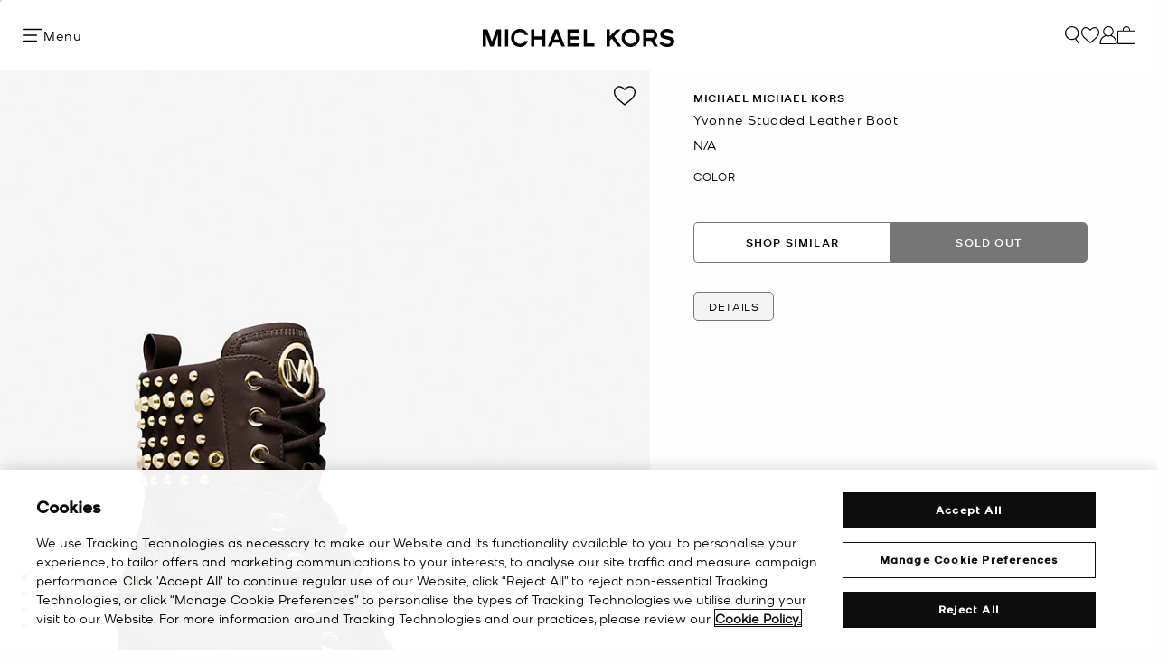

--- FILE ---
content_type: text/html;charset=UTF-8
request_url: https://www.michaelkors.global/qa/en/yvonne-studded-leather-boot/40F3YVHE8L.html
body_size: 27320
content:
















<!DOCTYPE html>
<html lang="en" class="  ">
<head>

<link rel="canonical" href="https://www.michaelkors.global/qa/en/yvonne-studded-leather-boot/40F3YVHE8L.html"/>



<link rel="alternate" hreflang="en-GB" href="https://www.michaelkors.co.uk/yvonne-studded-leather-boot/40F3YVHE8L.html"/>

<link rel="alternate" hreflang="x-default" href="https://www.michaelkors.com/yvonne-studded-leather-boot/40F3YVHE8L.html"/>

<link rel="alternate" hreflang="de-AT" href="https://www.michaelkors.eu/at/de/stiefel-yvonne-aus-leder-mit-nieten/40F3YVHE8L.html"/>

<link rel="alternate" hreflang="en-AU" href="https://www.michaelkors.global/au/en/yvonne-studded-leather-boot/40F3YVHE8L.html"/>

<link rel="alternate" hreflang="en-NZ" href="https://www.michaelkors.global/nz/en/yvonne-studded-leather-boot/40F3YVHE8L.html"/>

<link rel="alternate" hreflang="de-CH" href="https://www.michaelkors.eu/ch/de/stiefel-yvonne-aus-leder-mit-nieten/40F3YVHE8L.html"/>

<link rel="alternate" hreflang="it-CH" href="https://www.michaelkors.eu/ch/it/stivale-yvonne-in-pelle-con-borchie/40F3YVHE8L.html"/>

<link rel="alternate" hreflang="fr-CH" href="https://www.michaelkors.eu/ch/fr/botte-yvonne-en-cuir-cloute/40F3YVHE8L.html"/>

<link rel="alternate" hreflang="en-CH" href="https://www.michaelkors.eu/ch/en/yvonne-studded-leather-boot/40F3YVHE8L.html"/>

<link rel="alternate" hreflang="en-CZ" href="https://www.michaelkors.eu/cz/en/yvonne-studded-leather-boot/40F3YVHE8L.html"/>

<link rel="alternate" hreflang="es-ES" href="https://www.michaelkors.es/bota-yvonne-de-piel-con-tachuelas/40F3YVHE8L.html"/>

<link rel="alternate" hreflang="fr-FR" href="https://www.michaelkors.fr/botte-yvonne-en-cuir-cloute/40F3YVHE8L.html"/>

<link rel="alternate" hreflang="en-ZA" href="https://www.michaelkors.global/za/en/yvonne-studded-leather-boot/40F3YVHE8L.html"/>

<link rel="alternate" hreflang="en-AZ" href="https://www.michaelkors.global/az/en/yvonne-studded-leather-boot/40F3YVHE8L.html"/>

<link rel="alternate" hreflang="en-NG" href="https://www.michaelkors.global/ng/en/yvonne-studded-leather-boot/40F3YVHE8L.html"/>

<link rel="alternate" hreflang="en-PH" href="https://www.michaelkors.global/ph/en/yvonne-studded-leather-boot/40F3YVHE8L.html"/>

<link rel="alternate" hreflang="en-VN" href="https://www.michaelkors.global/vn/en/yvonne-studded-leather-boot/40F3YVHE8L.html"/>

<link rel="alternate" hreflang="en-TR" href="https://www.michaelkors.global/tr/en/yvonne-studded-leather-boot/40F3YVHE8L.html"/>

<link rel="alternate" hreflang="en-PK" href="https://www.michaelkors.global/pk/en/yvonne-studded-leather-boot/40F3YVHE8L.html"/>

<link rel="alternate" hreflang="en-BH" href="https://www.michaelkors.global/bh/en/yvonne-studded-leather-boot/40F3YVHE8L.html"/>

<link rel="alternate" hreflang="en-BG" href="https://www.michaelkors.global/bg/en/yvonne-studded-leather-boot/40F3YVHE8L.html"/>

<link rel="alternate" hreflang="en-HK" href="https://www.michaelkors.global/hk/en/yvonne-studded-leather-boot/40F3YVHE8L.html"/>

<link rel="alternate" hreflang="en-RU" href="https://www.michaelkors.global/ru/en/yvonne-studded-leather-boot/40F3YVHE8L.html"/>

<link rel="alternate" hreflang="en-TW" href="https://www.michaelkors.global/tw/en/yvonne-studded-leather-boot/40F3YVHE8L.html"/>

<link rel="alternate" hreflang="en-MT" href="https://www.michaelkors.global/mt/en/yvonne-studded-leather-boot/40F3YVHE8L.html"/>

<link rel="alternate" hreflang="en-MY" href="https://www.michaelkors.global/my/en/yvonne-studded-leather-boot/40F3YVHE8L.html"/>

<link rel="alternate" hreflang="en-GR" href="https://www.michaelkors.global/gr/en/yvonne-studded-leather-boot/40F3YVHE8L.html"/>

<link rel="alternate" hreflang="en-KZ" href="https://www.michaelkors.global/kz/en/yvonne-studded-leather-boot/40F3YVHE8L.html"/>

<link rel="alternate" hreflang="en-CY" href="https://www.michaelkors.global/cy/en/yvonne-studded-leather-boot/40F3YVHE8L.html"/>

<link rel="alternate" hreflang="en-LB" href="https://www.michaelkors.global/lb/en/yvonne-studded-leather-boot/40F3YVHE8L.html"/>

<link rel="alternate" hreflang="en-TH" href="https://www.michaelkors.global/th/en/yvonne-studded-leather-boot/40F3YVHE8L.html"/>

<link rel="alternate" hreflang="en-SK" href="https://www.michaelkors.global/sk/en/yvonne-studded-leather-boot/40F3YVHE8L.html"/>

<link rel="alternate" hreflang="en-ID" href="https://www.michaelkors.global/id/en/yvonne-studded-leather-boot/40F3YVHE8L.html"/>

<link rel="alternate" hreflang="en-EG" href="https://www.michaelkors.global/eg/en/yvonne-studded-leather-boot/40F3YVHE8L.html"/>

<link rel="alternate" hreflang="en-MO" href="https://www.michaelkors.global/mo/en/yvonne-studded-leather-boot/40F3YVHE8L.html"/>

<link rel="alternate" hreflang="en-GH" href="https://www.michaelkors.global/gh/en/yvonne-studded-leather-boot/40F3YVHE8L.html"/>

<link rel="alternate" hreflang="en-EE" href="https://www.michaelkors.global/ee/en/yvonne-studded-leather-boot/40F3YVHE8L.html"/>

<link rel="alternate" hreflang="en-IN" href="https://www.michaelkors.global/in/en/yvonne-studded-leather-boot/40F3YVHE8L.html"/>

<link rel="alternate" hreflang="en-IL" href="https://www.michaelkors.global/il/en/yvonne-studded-leather-boot/40F3YVHE8L.html"/>

<link rel="alternate" hreflang="en-HR" href="https://www.michaelkors.global/hr/en/yvonne-studded-leather-boot/40F3YVHE8L.html"/>

<link rel="alternate" hreflang="en-UA" href="https://www.michaelkors.global/ua/en/yvonne-studded-leather-boot/40F3YVHE8L.html"/>

<link rel="alternate" hreflang="en-QA" href="https://www.michaelkors.global/qa/en/yvonne-studded-leather-boot/40F3YVHE8L.html"/>

<link rel="alternate" hreflang="en-SI" href="https://www.michaelkors.global/si/en/yvonne-studded-leather-boot/40F3YVHE8L.html"/>

<link rel="alternate" hreflang="en-SG" href="https://www.michaelkors.global/sg/en/yvonne-studded-leather-boot/40F3YVHE8L.html"/>

<link rel="alternate" hreflang="hu-HU" href="https://www.michaelkors.eu/hu/hu/yvonne-studded-leather-boot/40F3YVHE8L.html"/>

<link rel="alternate" hreflang="en-IE" href="https://www.michaelkors.eu/ie/en/yvonne-studded-leather-boot/40F3YVHE8L.html"/>

<link rel="alternate" hreflang="it-IT" href="https://www.michaelkors.it/stivale-yvonne-in-pelle-con-borchie/40F3YVHE8L.html"/>

<link rel="alternate" hreflang="nl-NL" href="https://www.michaelkors.eu/nl/nl/laars-yvonne-van-leer-met-studs/40F3YVHE8L.html"/>

<link rel="alternate" hreflang="pl-PL" href="https://www.michaelkors.eu/pl/pl/yvonne-studded-leather-boot/40F3YVHE8L.html"/>

<link rel="alternate" hreflang="pt-PT" href="https://www.michaelkors.eu/pt/pt/bota-em-pele-com-tachas-yvonne/40F3YVHE8L.html"/>

<link rel="alternate" hreflang="ro-RO" href="https://www.michaelkors.eu/ro/ro/yvonne-studded-leather-boot/40F3YVHE8L.html"/>

<link rel="alternate" hreflang="en-SE" href="https://www.michaelkors.eu/se/en/yvonne-studded-leather-boot/40F3YVHE8L.html"/>

<link rel="alternate" hreflang="nl-BE" href="https://www.michaelkors.eu/be/nl/laars-yvonne-van-leer-met-studs/40F3YVHE8L.html"/>

<link rel="alternate" hreflang="de-BE" href="https://www.michaelkors.eu/be/de/stiefel-yvonne-aus-leder-mit-nieten/40F3YVHE8L.html"/>

<link rel="alternate" hreflang="fr-BE" href="https://www.michaelkors.eu/be/fr/botte-yvonne-en-cuir-cloute/40F3YVHE8L.html"/>

<link rel="alternate" hreflang="de-DE" href="https://www.michaelkors.de/stiefel-yvonne-aus-leder-mit-nieten/40F3YVHE8L.html"/>

<link rel="alternate" hreflang="en-DK" href="https://www.michaelkors.eu/dk/en/yvonne-studded-leather-boot/40F3YVHE8L.html"/>

<link rel="alternate" hreflang="en-LV" href="https://www.michaelkors.eu/lv/en/yvonne-studded-leather-boot/40F3YVHE8L.html"/>

<link rel="alternate" hreflang="en-LU" href="https://www.michaelkors.eu/lu/en/yvonne-studded-leather-boot/40F3YVHE8L.html"/>

<link rel="alternate" hreflang="en-LT" href="https://www.michaelkors.eu/lt/en/yvonne-studded-leather-boot/40F3YVHE8L.html"/>

<link rel="alternate" hreflang="en-NO" href="https://www.michaelkors.eu/no/en/yvonne-studded-leather-boot/40F3YVHE8L.html"/>

<link rel="alternate" hreflang="en-FI" href="https://www.michaelkors.eu/fi/en/yvonne-studded-leather-boot/40F3YVHE8L.html"/>

<link rel="alternate" hreflang="es-MX" href="https://www.michaelkors.global/mx/es/bota-yvonne-de-piel-con-tachuelas/40F3YVHE8L.html"/>

<link rel="alternate" hreflang="es" href="https://www.michaelkors.global/mx/es/bota-yvonne-de-piel-con-tachuelas/40F3YVHE8L.html"/>





<meta charset=UTF-8>

<meta http-equiv="x-ua-compatible" content="ie=edge">

<meta name="viewport" content="width=device-width, initial-scale=1.0" />

<meta name="format-detection" content="telephone=no">





    <title>
        
            Yvonne Studded Leather Boot | Michael Kors [QA]
        
    </title>



    
        <meta name="description" content="Yvonne Studded Leather Boot" />
    



  <meta name="robots" content="index, follow" />





<link rel="preload"
    href="https://digital4.michaelkors.com/sitefonts/fonts/Kors_Sans-Medium.woff2"
    as="font"
    type="font/woff2"
    crossorigin
>
<link rel="preload"
    href="https://digital4.michaelkors.com/sitefonts/fonts/Kors_Sans-Book.woff2"
    as="font"
    type="font/woff2"
    crossorigin
>
<link rel="preload"
    href="https://digital4.michaelkors.com/sitefonts/fonts/Kors_Sans-Light.woff2"
    as="font"
    type="font/woff2"
    crossorigin
>

<style>
    @font-face {
        font-family: "Kors Sans Medium";
        font-display: swap;
        src: url("https://digital4.michaelkors.com/sitefonts/fonts/Kors_Sans-Medium.woff2") format("woff2");
    }
    @font-face {
        font-family: "Kors Sans Book";
        font-display: swap;
        src: url("https://digital4.michaelkors.com/sitefonts/fonts/Kors_Sans-Book.woff2") format("woff2");
    }
    @font-face {
        font-family: "Kors Sans Light";
        font-display: swap;
        src: url("https://digital4.michaelkors.com/sitefonts/fonts/Kors_Sans-Light.woff2") format("woff2");
    }
</style>









    
        <script type="text/javascript" src="https://www.michaelkors.global/assets/5270b9b50b898072a4e6181a9974499b300119120a7" async ></script><script type="application/ld+json">
            {
  "@context": "http://schema.org",
  "@type": "BreadcrumbList",
  "itemListElement": [
    {
      "@type": "ListItem",
      "position": 1,
      "item": "https://www.michaelkors.global/qa/en/women/",
      "name": "Women"
    },
    {
      "@type": "ListItem",
      "position": 2,
      "item": "https://www.michaelkors.global/qa/en/women/shoes/",
      "name": "Shoes"
    },
    {
      "@type": "ListItem",
      "position": 3,
      "item": "https://www.michaelkors.global/qa/en/women/shoes/boots/",
      "name": "Boots"
    },
    {
      "@type": "ListItem",
      "position": 4,
      "item": "https://www.michaelkors.global/qa/en/yvonne-studded-leather-boot/40F3YVHE8L.html",
      "name": "Yvonne Studded Leather Boot",
      "image": "https://michaelkors.scene7.com/is/image/MichaelKors/40F3YVHE8L-0201_1?$large$"
    }
  ]
}
        </script>
    


<link rel="icon" href="/on/demandware.static/Sites-mk_global-Site/-/default/dw6162afad/images/favicons/favicon.ico" />
<link rel="icon" type="image/png" href="/on/demandware.static/Sites-mk_global-Site/-/default/dwc4e4b72c/images/favicons/favicon-196x196.png" sizes="196x196" />
<link rel="icon" type="image/png" href="/on/demandware.static/Sites-mk_global-Site/-/default/dw3e8547f4/images/favicons/favicon-96x96.png" sizes="96x96" />
<link rel="icon" type="image/png" href="/on/demandware.static/Sites-mk_global-Site/-/default/dwe8d0ff9b/images/favicons/favicon-32x32.png" sizes="32x32" />
<link rel="icon" type="image/png" href="/on/demandware.static/Sites-mk_global-Site/-/default/dw95a6fc41/images/favicons/favicon-16x16.png" sizes="16x16" />
<link rel="icon" type="image/png" href="/on/demandware.static/Sites-mk_global-Site/-/default/dwcb88475d/images/favicons/favicon-128x128.png" sizes="128x128" />

<link rel="stylesheet" href="/on/demandware.static/Sites-mk_global-Site/-/en_QA/v1770013972163/css/global.css" />

    <link rel="stylesheet"
        href="/on/demandware.static/Sites-mk_global-Site/-/en_QA/v1770013972163/css/product/detail.css"
        
    />


<link rel="stylesheet" href="https://use.typekit.net/tgx5bdz.css" />


    <meta name="google-site-verification" content="OPxrdOpPz5qPgtrckSpNOz2tifIfgln3Y1z3rDEm0dk" />





    <script>
        window['ownid'] = window['ownid'] || function() {
    var args = Array.prototype.slice.call(arguments);
    (window['ownid'].q = window['ownid'].q || []).push(args);
    return { error: null, data: null };
};
var sdkScript = document.createElement('script');
sdkScript.src = 'https://cdn.ownid.com/sdk/lj2ym5guzsd2c2';
sdkScript.async = true;
document.head.appendChild(sdkScript);
var widgetsSetupScript = document.createElement('script');
widgetsSetupScript.src = '/on/demandware.static/Sites-mk_global-Site/-/en_QA/v1770013972163/js/ownid.js';
widgetsSetupScript.async = true;
document.head.appendChild(widgetsSetupScript);
window.ownIdUrls = {
    setCookie: '/on/demandware.store/Sites-mk_global-Site/en_QA/Ownid-SetCookie',
    setData: '/on/demandware.store/Sites-mk_global-Site/en_QA/Ownid-Data',
    getJwt: '/on/demandware.store/Sites-mk_global-Site/en_QA/Ownid-Jwt',
    getMessage: '/on/demandware.store/Sites-mk_global-Site/en_QA/Ownid-Message'
};
window.ownIdLocale = 'en-QA'
window.ownIdLoginId = ''
window.ownIdEnabled = true
window.ownidShowReturningUserPrompt = false
window.ownidShowReturningUserPromptOnSecondVisit = true
window.ownidShowAuthNotification = false
window.ownidShowAccountRecovery = false
window.ownidShowAccountRecovery = false
window.ownidEnableProfileUpdateWidgets = null
;
    </script>



<input type="hidden" name="enableOneTrustFunctionalCookie" id="enableOneTrustFunctionalCookie" value="false"/>
<input type="hidden" name="oneTrustFunctionalCookieGroupCode" id="oneTrustFunctionalCookieGroupCode" value="C0003"/>

<script type="text/javascript">
window.DY = window.DY || {};
/* The function is used to whether the functional cookie consent enabled or not using the browser cookie
   return true if the functional cookie enabled at the cookie level and if the cookie itself not available. 
*/
function isFunctionalCookieConsented(cookieName, consentId) {
    var name = cookieName + '=';
    var decodedCookie = decodeURIComponent(document.cookie);
    var cookieArray = decodedCookie.split(';');

    const consentCookieItem = cookieArray.find(item => {
        return item.trim().indexOf(name) === 0;
    });

    if (consentCookieItem) {
        var cookieValue = consentCookieItem.substring(name.length, consentCookieItem.length);
        const groupsMatch = cookieValue.match(/groups=([^&;]*)/);
        if (groupsMatch && groupsMatch[1] && groupsMatch[1].includes(consentId)) {
            var groupValue = groupsMatch[1];
            
            const consentList = groupValue.split(',');
            for (var j = 0; j < consentList.length; j++) {
                var item = consentList[j];
                if (item.includes(consentId)) {
                    const parts = item.split(':');
                    return parts[1] === '1' // Returns a boolean true/false
                }
            }
        }
    }
    return true;
}
var isEnabledFunctionalCookie = document.getElementById("enableOneTrustFunctionalCookie").value;
var groupCode = document.getElementById("oneTrustFunctionalCookieGroupCode").value;
if (DY && isEnabledFunctionalCookie === 'true' && groupCode) {
    var isFunctionalCookieEnabled = isFunctionalCookieConsented('OptanonConsent', groupCode);
    DY.userActiveConsent = { accepted: isFunctionalCookieEnabled };
}
DY.recommendationContext = {"type":"PRODUCT","data":["40F3YVHE8L"],"lng":"en_QA"};
</script>
<link rel="preconnect" href="//cdn.dynamicyield.com"/>
<link rel="preconnect" href="//st.dynamicyield.com"/>
<link rel="preconnect" href="//rcom.dynamicyield.com"/>
<link rel="dns-prefetch" href="//cdn.dynamicyield.com"/>
<link rel="dns-prefetch" href="//st.dynamicyield.com"/>
<link rel="dns-prefetch" href="//rcom.dynamicyield.com"/>



<script>
    window.isThankYouPage = false;
    window.isDynamicYieldEnabled = true;
</script>

<input class="false" type="hidden" name="isDynamicYieldEnabled" id="isDynamicYieldEnabled" value="true"/>
<input type="hidden" name="dynamicYieldJSUrl" id="dynamicYieldJSUrl" value="//cdn.dynamicyield.com/api/8787098/api_dynamic.js"/>
<input type="hidden" name="dynamicYieldStaticUrl" id="dynamicYieldStaticUrl" value="//cdn.dynamicyield.com/api/8787098/api_static.js"/>
<input type="hidden" name="createDyIdServerCookie" id="createDyIdServerCookie" value="/on/demandware.static/Sites-mk_global-Site/-/en_QA/v1770013972163/js/createDyIdServerCookie.js"/>
<input type="hidden" name="dynamicYieldMain" id="dynamicYieldMain" value="/on/demandware.static/Sites-mk_global-Site/-/en_QA/v1770013972163/js/dynamicYieldMain.js"/>
<script>window.dataLayer = window.dataLayer || [];
function gtag() { dataLayer.push(arguments); }
gtag('consent', 'default', {
'ad_user_data': 'denied',
'ad_personalization': 'denied',
'ad_storage': 'denied',
'analytics_storage': 'denied',
'wait_for_update': 500,
});
gtag('js', new Date());
gtag('config', 'AW-787354870');
gtag('config', 'AW-848414061');
gtag('config', 'DC-5568032');
gtag('config', 'DC-4350594');</script>


    <script defer id="oneTrustScript" src="https://cdn-ukwest.onetrust.com/scripttemplates/otSDKStub.js" data-language="en-QA" type="text/javascript" charset="UTF-8" data-domain-script="fa1a2af3-1095-48c5-b8a2-424912cbc3df"></script>
    <script defer type="text/javascript">
        function OptanonWrapper() {if (typeof window.OptanonWrapperPageLoadFired !== "undefined") {if (typeof window.sendCustomEvent !== "undefined") {window.sendCustomEvent("oneTrustGroupsUpdated");} else {function sendCustomEvent(evt) {if (document.createEvent && document.body.dispatchEvent) {var event = document.createEvent("Event");event.initEvent(evt, true, true);document.body.dispatchEvent(event);} else if (window.CustomEvent && document.body.dispatchEvent) {var event = new CustomEvent(evt, {bubbles: true,cancelable: true});document.body.dispatchEvent(event);}}sendCustomEvent("oneTrustGroupsUpdated");}}window.OptanonWrapperPageLoadFired = true;}
    </script>



<script src="https://rapid-cdn.yottaa.com/rapid/lib/ACzkuVs8blIrdw.js" defer></script><script src="//assets.adobedtm.com/d8c1ad59c628/67183fed3a41/launch-b39cd627aefe.min.js" async></script>
<script defer type="text/javascript" src="https://www.google.com/recaptcha/api.js?render=6Lecz2kkAAAAAEjaZVtqjGRMSoPaEsp_fmJwWpKX&hl=en"></script>


<!--[if gt IE 9]><!-->
<script>//common/scripts.isml</script>
<script defer type="text/javascript" src="/on/demandware.static/Sites-mk_global-Site/-/en_QA/v1770013972163/js/main.js"></script>

    <script defer type="text/javascript" src="/on/demandware.static/Sites-mk_global-Site/-/en_QA/v1770013972163/js/tracking.js"
        
        >
    </script>

    <script defer type="text/javascript" src="/on/demandware.static/Sites-mk_global-Site/-/en_QA/v1770013972163/js/analyticsEvents.js"
        
        >
    </script>

    <script defer type="text/javascript" src="/on/demandware.static/Sites-mk_global-Site/-/en_QA/v1770013972163/js/productDetail.js"
        
        >
    </script>

    <script defer type="text/javascript" src="/on/demandware.static/Sites-mk_global-Site/-/en_QA/v1770013972163/js/backToTop.js"
        
        >
    </script>

    <script defer type="text/javascript" src="/on/demandware.static/Sites-mk_global-Site/-/en_QA/v1770013972163/js/unCachedProductAttributes.js"
        
        >
    </script>

    <script defer type="text/javascript" src="/on/demandware.static/Sites-mk_global-Site/-/en_QA/v1770013972163/js/webClienteling.js"
        
        >
    </script>






<link rel="stylesheet" href="/on/demandware.static/Sites-mk_global-Site/-/en_QA/v1770013972163/css/globale/styles.css" />
<script type="text/javascript" id="globale-script-loader-data" src="/on/demandware.static/Sites-mk_global-Site/-/en_QA/v1770013972163/js/geScriptLoader.js">
{
  "action": "Globale-ScriptLoaderData",
  "queryString": "",
  "locale": "en_QA",
  "clientJsUrl": "https://web.global-e.com/merchant/clientsdk/1052",
  "apiVersion": "2.1.4",
  "clientJsMerchantId": 1052,
  "clientSettings": "{\"AllowClientTracking\":{\"Value\":\"true\"},\"CDNEnabled\":{\"Value\":\"true\"},\"CheckoutContainerSuffix\":{\"Value\":\"Global-e_International_Checkout\"},\"FT_IsAnalyticsSDKEnabled\":{\"Value\":\"true\"},\"FullClientTracking\":{\"Value\":\"true\"},\"IsMonitoringMerchant\":{\"Value\":\"true\"},\"IsV2Checkout\":{\"Value\":\"true\"},\"SetGEInCheckoutContainer\":{\"Value\":\"true\"},\"ShowFreeShippingBanner\":{\"Value\":\"false\"},\"TabletAsMobile\":{\"Value\":\"false\"},\"AdScaleClientSDKURL\":{\"Value\":\"https://web.global-e.com/merchant/GetAdScaleClientScript?merchantId=1052\"},\"AmazonUICulture\":{\"Value\":\"en-GB\"},\"AnalyticsSDKCDN\":{\"Value\":\"https://globale-analytics-sdk.global-e.com/PROD/bundle.js\"},\"AnalyticsUrl\":{\"Value\":\"https://services.global-e.com/\"},\"BfGoogleAdsEnabled\":{\"Value\":\"false\"},\"BfGoogleAdsLifetimeInDays\":{\"Value\":\"30\"},\"CashbackServiceDomainUrl\":{\"Value\":\"https://finance-cashback.global-e.com\"},\"CDNUrl\":{\"Value\":\"https://webservices.global-e.com/\"},\"ChargeMerchantForPrepaidRMAOfReplacement\":{\"Value\":\"false\"},\"CheckoutCDNURL\":{\"Value\":\"https://webservices.global-e.com/\"},\"EnableReplaceUnsupportedCharactersInCheckout\":{\"Value\":\"false\"},\"Environment\":{\"Value\":\"PRODUCTION\"},\"FinanceServiceBaseUrl\":{\"Value\":\"https://finance-calculations.global-e.com\"},\"FT_AnalyticsSdkEnsureClientIdSynchronized\":{\"Value\":\"true\"},\"FT_BrowsingStartCircuitBreaker\":{\"Value\":\"true\"},\"FT_BrowsingStartEventInsteadOfPageViewed\":{\"Value\":\"true\"},\"FT_IsLegacyAnalyticsSDKEnabled\":{\"Value\":\"true\"},\"FT_IsShippingCountrySwitcherPopupAnalyticsEnabled\":{\"Value\":\"false\"},\"FT_IsWelcomePopupAnalyticsEnabled\":{\"Value\":\"false\"},\"FT_PostponePageViewToPageLoadComplete\":{\"Value\":\"true\"},\"FT_UseGlobalEEngineConfig\":{\"Value\":\"true\"},\"FT_UtmRaceConditionEnabled\":{\"Value\":\"true\"},\"GTM_ID\":{\"Value\":\"GTM-PWW94X2\"},\"InternalTrackingEnabled\":{\"Value\":\"false\"},\"InvoiceEditorURL\":{\"Value\":\"documents/invoice_editor\"},\"PixelAddress\":{\"Value\":\"https://utils.global-e.com\"},\"RangeOfAdditionalPaymentFieldsToDisplayIDs\":{\"Value\":\"[1,2,3,4,5,6,7,8,9,10,11,12,13,14,15,16,17,18,19,20]\"},\"ReconciliationServiceBaseUrl\":{\"Value\":\"https://finance-reconciliation-engine.global-e.com\"},\"RefundRMAReplacementShippingTypes\":{\"Value\":\"[2,3,4]\"},\"RefundRMAReplacementStatuses\":{\"Value\":\"[9,11,12]\"},\"TrackingV2\":{\"Value\":\"true\"},\"UseShopifyCheckoutForPickUpDeliveryMethod\":{\"Value\":\"false\"},\"MerchantIdHashed\":{\"Value\":\"mZYv\"}}",
  "clientJsDomain": "https://web.global-e.com",
  "cookieDomain": "www.michaelkors.global",
  "globaleOperatedCountry": true,
  "performFrontendSiteUrlRedirect": true,
  "getSiteRedirectUrl": "https://www.michaelkors.global/on/demandware.store/Sites-mk_global-Site/en_QA/Globale-GetSiteRedirectUrl",
  "globaleConvertPriceUrl": "https://www.michaelkors.global/on/demandware.store/Sites-mk_global-Site/en_QA/Globale-ConvertPrice",
  "country": "QA",
  "currency": "QAR",
  "culture": "ar",
  "allowedSite": true,
  "languageSwitcher": {
    "enabled": false
  }
}
</script>




<script defer="defer" src="/on/demandware.static/Sites-mk_global-Site/-/en_QA/v1770013972163/js/nonCriticalCheckoutScripts.js"></script>
<!--<![endif]-->
<script type="text/javascript">//<!--
/* <![CDATA[ (head-active_data.js) */
var dw = (window.dw || {});
dw.ac = {
    _analytics: null,
    _events: [],
    _category: "",
    _searchData: "",
    _anact: "",
    _anact_nohit_tag: "",
    _analytics_enabled: "true",
    _timeZone: "Europe/Amsterdam",
    _capture: function(configs) {
        if (Object.prototype.toString.call(configs) === "[object Array]") {
            configs.forEach(captureObject);
            return;
        }
        dw.ac._events.push(configs);
    },
	capture: function() { 
		dw.ac._capture(arguments);
		// send to CQ as well:
		if (window.CQuotient) {
			window.CQuotient.trackEventsFromAC(arguments);
		}
	},
    EV_PRD_SEARCHHIT: "searchhit",
    EV_PRD_DETAIL: "detail",
    EV_PRD_RECOMMENDATION: "recommendation",
    EV_PRD_SETPRODUCT: "setproduct",
    applyContext: function(context) {
        if (typeof context === "object" && context.hasOwnProperty("category")) {
        	dw.ac._category = context.category;
        }
        if (typeof context === "object" && context.hasOwnProperty("searchData")) {
        	dw.ac._searchData = context.searchData;
        }
    },
    setDWAnalytics: function(analytics) {
        dw.ac._analytics = analytics;
    },
    eventsIsEmpty: function() {
        return 0 == dw.ac._events.length;
    }
};
/* ]]> */
// -->
</script>
<script type="text/javascript">//<!--
/* <![CDATA[ (head-cquotient.js) */
var CQuotient = window.CQuotient = {};
CQuotient.clientId = 'bgwk-mk_global';
CQuotient.realm = 'BGWK';
CQuotient.siteId = 'mk_global';
CQuotient.instanceType = 'prd';
CQuotient.locale = 'en_QA';
CQuotient.fbPixelId = '__UNKNOWN__';
CQuotient.activities = [];
CQuotient.cqcid='';
CQuotient.cquid='';
CQuotient.cqeid='';
CQuotient.cqlid='';
CQuotient.apiHost='api.cquotient.com';
/* Turn this on to test against Staging Einstein */
/* CQuotient.useTest= true; */
CQuotient.useTest = ('true' === 'false');
CQuotient.initFromCookies = function () {
	var ca = document.cookie.split(';');
	for(var i=0;i < ca.length;i++) {
	  var c = ca[i];
	  while (c.charAt(0)==' ') c = c.substring(1,c.length);
	  if (c.indexOf('cqcid=') == 0) {
		CQuotient.cqcid=c.substring('cqcid='.length,c.length);
	  } else if (c.indexOf('cquid=') == 0) {
		  var value = c.substring('cquid='.length,c.length);
		  if (value) {
		  	var split_value = value.split("|", 3);
		  	if (split_value.length > 0) {
			  CQuotient.cquid=split_value[0];
		  	}
		  	if (split_value.length > 1) {
			  CQuotient.cqeid=split_value[1];
		  	}
		  	if (split_value.length > 2) {
			  CQuotient.cqlid=split_value[2];
		  	}
		  }
	  }
	}
}
CQuotient.getCQCookieId = function () {
	if(window.CQuotient.cqcid == '')
		window.CQuotient.initFromCookies();
	return window.CQuotient.cqcid;
};
CQuotient.getCQUserId = function () {
	if(window.CQuotient.cquid == '')
		window.CQuotient.initFromCookies();
	return window.CQuotient.cquid;
};
CQuotient.getCQHashedEmail = function () {
	if(window.CQuotient.cqeid == '')
		window.CQuotient.initFromCookies();
	return window.CQuotient.cqeid;
};
CQuotient.getCQHashedLogin = function () {
	if(window.CQuotient.cqlid == '')
		window.CQuotient.initFromCookies();
	return window.CQuotient.cqlid;
};
CQuotient.trackEventsFromAC = function (/* Object or Array */ events) {
try {
	if (Object.prototype.toString.call(events) === "[object Array]") {
		events.forEach(_trackASingleCQEvent);
	} else {
		CQuotient._trackASingleCQEvent(events);
	}
} catch(err) {}
};
CQuotient._trackASingleCQEvent = function ( /* Object */ event) {
	if (event && event.id) {
		if (event.type === dw.ac.EV_PRD_DETAIL) {
			CQuotient.trackViewProduct( {id:'', alt_id: event.id, type: 'raw_sku'} );
		} // not handling the other dw.ac.* events currently
	}
};
CQuotient.trackViewProduct = function(/* Object */ cqParamData){
	var cq_params = {};
	cq_params.cookieId = CQuotient.getCQCookieId();
	cq_params.userId = CQuotient.getCQUserId();
	cq_params.emailId = CQuotient.getCQHashedEmail();
	cq_params.loginId = CQuotient.getCQHashedLogin();
	cq_params.product = cqParamData.product;
	cq_params.realm = cqParamData.realm;
	cq_params.siteId = cqParamData.siteId;
	cq_params.instanceType = cqParamData.instanceType;
	cq_params.locale = CQuotient.locale;
	
	if(CQuotient.sendActivity) {
		CQuotient.sendActivity(CQuotient.clientId, 'viewProduct', cq_params);
	} else {
		CQuotient.activities.push({activityType: 'viewProduct', parameters: cq_params});
	}
};
/* ]]> */
// -->
</script>


   <script type="application/ld+json">
        {"@context":"http://schema.org","@type":"Product","@id":"https://www.michaelkors.global/qa/en/yvonne-studded-leather-boot/40F3YVHE8L.html","name":"Yvonne Studded Leather Boot","sku":"40F3YVHE8L","brand":{"@type":"Brand","name":"Michael Kors"},"image":"https://michaelkors.scene7.com/is/image/MichaelKors/40F3YVHE8L-0201_1?$large$","description":" Boot Leather 100 leather Lining polyester Sole rubber Almond toe Zip fastening Heel height 4 Platform height 1 Heel type stacked Imported","offers":[{"@type":"Offer","priceCurrency":"QAR","price":660,"itemCondition":"https://schema.org/NewCondition","availability":"https://schema.org/OutOfStock","url":"https://www.michaelkors.global/qa/en/yvonne-studded-leather-boot/678746145.html","priceValidUntil":"9999-01-01"},{"@type":"Offer","priceCurrency":"QAR","price":660,"itemCondition":"https://schema.org/NewCondition","availability":"https://schema.org/OutOfStock","url":"https://www.michaelkors.global/qa/en/yvonne-studded-leather-boot/678746146.html","priceValidUntil":"9999-01-01"},{"@type":"Offer","priceCurrency":"QAR","price":660,"itemCondition":"https://schema.org/NewCondition","availability":"https://schema.org/OutOfStock","url":"https://www.michaelkors.global/qa/en/yvonne-studded-leather-boot/678746147.html","priceValidUntil":"9999-01-01"},{"@type":"Offer","priceCurrency":"QAR","price":660,"itemCondition":"https://schema.org/NewCondition","availability":"https://schema.org/OutOfStock","url":"https://www.michaelkors.global/qa/en/yvonne-studded-leather-boot/678746148.html","priceValidUntil":"9999-01-01"},{"@type":"Offer","priceCurrency":"QAR","price":660,"itemCondition":"https://schema.org/NewCondition","availability":"https://schema.org/OutOfStock","url":"https://www.michaelkors.global/qa/en/yvonne-studded-leather-boot/678746149.html","priceValidUntil":"9999-01-01"},{"@type":"Offer","priceCurrency":"QAR","price":660,"itemCondition":"https://schema.org/NewCondition","availability":"https://schema.org/OutOfStock","url":"https://www.michaelkors.global/qa/en/yvonne-studded-leather-boot/678746150.html","priceValidUntil":"9999-01-01"},{"@type":"Offer","priceCurrency":"QAR","price":660,"itemCondition":"https://schema.org/NewCondition","availability":"https://schema.org/OutOfStock","url":"https://www.michaelkors.global/qa/en/yvonne-studded-leather-boot/678746151.html","priceValidUntil":"9999-01-01"},{"@type":"Offer","priceCurrency":"QAR","price":660,"itemCondition":"https://schema.org/NewCondition","availability":"https://schema.org/OutOfStock","url":"https://www.michaelkors.global/qa/en/yvonne-studded-leather-boot/678746152.html","priceValidUntil":"9999-01-01"},{"@type":"Offer","priceCurrency":"QAR","price":660,"itemCondition":"https://schema.org/NewCondition","availability":"https://schema.org/OutOfStock","url":"https://www.michaelkors.global/qa/en/yvonne-studded-leather-boot/678746153.html","priceValidUntil":"9999-01-01"},{"@type":"Offer","priceCurrency":"QAR","price":660,"itemCondition":"https://schema.org/NewCondition","availability":"https://schema.org/OutOfStock","url":"https://www.michaelkors.global/qa/en/yvonne-studded-leather-boot/678746154.html","priceValidUntil":"9999-01-01"},{"@type":"Offer","priceCurrency":"QAR","price":660,"itemCondition":"https://schema.org/NewCondition","availability":"https://schema.org/OutOfStock","url":"https://www.michaelkors.global/qa/en/yvonne-studded-leather-boot/678746155.html","priceValidUntil":"9999-01-01"},{"@type":"Offer","priceCurrency":"QAR","price":660,"itemCondition":"https://schema.org/NewCondition","availability":"https://schema.org/OutOfStock","url":"https://www.michaelkors.global/qa/en/yvonne-studded-leather-boot/678746156.html","priceValidUntil":"9999-01-01"},{"@type":"Offer","priceCurrency":"QAR","price":490,"itemCondition":"https://schema.org/NewCondition","availability":"https://schema.org/OutOfStock","url":"https://www.michaelkors.global/qa/en/yvonne-studded-leather-boot/678746183.html"},{"@type":"Offer","priceCurrency":"QAR","price":490,"itemCondition":"https://schema.org/NewCondition","availability":"https://schema.org/OutOfStock","url":"https://www.michaelkors.global/qa/en/yvonne-studded-leather-boot/678746184.html"},{"@type":"Offer","priceCurrency":"QAR","price":490,"itemCondition":"https://schema.org/NewCondition","availability":"https://schema.org/OutOfStock","url":"https://www.michaelkors.global/qa/en/yvonne-studded-leather-boot/678746185.html"},{"@type":"Offer","priceCurrency":"QAR","price":490,"itemCondition":"https://schema.org/NewCondition","availability":"https://schema.org/OutOfStock","url":"https://www.michaelkors.global/qa/en/yvonne-studded-leather-boot/678746186.html"},{"@type":"Offer","priceCurrency":"QAR","price":490,"itemCondition":"https://schema.org/NewCondition","availability":"https://schema.org/OutOfStock","url":"https://www.michaelkors.global/qa/en/yvonne-studded-leather-boot/678746187.html"},{"@type":"Offer","priceCurrency":"QAR","price":490,"itemCondition":"https://schema.org/NewCondition","availability":"https://schema.org/OutOfStock","url":"https://www.michaelkors.global/qa/en/yvonne-studded-leather-boot/678746188.html"},{"@type":"Offer","priceCurrency":"QAR","price":490,"itemCondition":"https://schema.org/NewCondition","availability":"https://schema.org/OutOfStock","url":"https://www.michaelkors.global/qa/en/yvonne-studded-leather-boot/678746189.html"},{"@type":"Offer","priceCurrency":"QAR","price":490,"itemCondition":"https://schema.org/NewCondition","availability":"https://schema.org/OutOfStock","url":"https://www.michaelkors.global/qa/en/yvonne-studded-leather-boot/678746190.html"},{"@type":"Offer","priceCurrency":"QAR","price":490,"itemCondition":"https://schema.org/NewCondition","availability":"https://schema.org/OutOfStock","url":"https://www.michaelkors.global/qa/en/yvonne-studded-leather-boot/678746191.html"},{"@type":"Offer","priceCurrency":"QAR","price":490,"itemCondition":"https://schema.org/NewCondition","availability":"https://schema.org/OutOfStock","url":"https://www.michaelkors.global/qa/en/yvonne-studded-leather-boot/678746192.html"},{"@type":"Offer","priceCurrency":"QAR","price":490,"itemCondition":"https://schema.org/NewCondition","availability":"https://schema.org/OutOfStock","url":"https://www.michaelkors.global/qa/en/yvonne-studded-leather-boot/678746193.html"},{"@type":"Offer","priceCurrency":"QAR","price":1620,"itemCondition":"https://schema.org/NewCondition","availability":"https://schema.org/OutOfStock","url":"https://www.michaelkors.global/qa/en/yvonne-studded-leather-boot/678746219.html","priceValidUntil":"9998-12-31"},{"@type":"Offer","priceCurrency":"QAR","price":1620,"itemCondition":"https://schema.org/NewCondition","availability":"https://schema.org/OutOfStock","url":"https://www.michaelkors.global/qa/en/yvonne-studded-leather-boot/678746220.html","priceValidUntil":"9998-12-31"},{"@type":"Offer","priceCurrency":"QAR","price":1620,"itemCondition":"https://schema.org/NewCondition","availability":"https://schema.org/OutOfStock","url":"https://www.michaelkors.global/qa/en/yvonne-studded-leather-boot/678746221.html","priceValidUntil":"9998-12-31"},{"@type":"Offer","priceCurrency":"QAR","price":1620,"itemCondition":"https://schema.org/NewCondition","availability":"https://schema.org/OutOfStock","url":"https://www.michaelkors.global/qa/en/yvonne-studded-leather-boot/678746222.html","priceValidUntil":"9998-12-31"},{"@type":"Offer","priceCurrency":"QAR","price":1620,"itemCondition":"https://schema.org/NewCondition","availability":"https://schema.org/OutOfStock","url":"https://www.michaelkors.global/qa/en/yvonne-studded-leather-boot/678746223.html","priceValidUntil":"9998-12-31"},{"@type":"Offer","priceCurrency":"QAR","price":1620,"itemCondition":"https://schema.org/NewCondition","availability":"https://schema.org/OutOfStock","url":"https://www.michaelkors.global/qa/en/yvonne-studded-leather-boot/678746224.html","priceValidUntil":"9998-12-31"},{"@type":"Offer","priceCurrency":"QAR","price":1620,"itemCondition":"https://schema.org/NewCondition","availability":"https://schema.org/OutOfStock","url":"https://www.michaelkors.global/qa/en/yvonne-studded-leather-boot/678746225.html","priceValidUntil":"9998-12-31"},{"@type":"Offer","priceCurrency":"QAR","price":1620,"itemCondition":"https://schema.org/NewCondition","availability":"https://schema.org/OutOfStock","url":"https://www.michaelkors.global/qa/en/yvonne-studded-leather-boot/678746226.html","priceValidUntil":"9998-12-31"},{"@type":"Offer","priceCurrency":"QAR","price":1620,"itemCondition":"https://schema.org/NewCondition","availability":"https://schema.org/OutOfStock","url":"https://www.michaelkors.global/qa/en/yvonne-studded-leather-boot/678746227.html","priceValidUntil":"9998-12-31"},{"@type":"Offer","priceCurrency":"QAR","price":1620,"itemCondition":"https://schema.org/NewCondition","availability":"https://schema.org/OutOfStock","url":"https://www.michaelkors.global/qa/en/yvonne-studded-leather-boot/678746228.html","priceValidUntil":"9998-12-31"},{"@type":"Offer","priceCurrency":"QAR","price":1620,"itemCondition":"https://schema.org/NewCondition","availability":"https://schema.org/OutOfStock","url":"https://www.michaelkors.global/qa/en/yvonne-studded-leather-boot/678746229.html","priceValidUntil":"9998-12-31"},{"@type":"Offer","priceCurrency":"QAR","price":1620,"itemCondition":"https://schema.org/NewCondition","availability":"https://schema.org/OutOfStock","url":"https://www.michaelkors.global/qa/en/yvonne-studded-leather-boot/678746230.html","priceValidUntil":"9998-12-31"}]}
    </script>



<script>(window.BOOMR_mq=window.BOOMR_mq||[]).push(["addVar",{"rua.upush":"false","rua.cpush":"true","rua.upre":"false","rua.cpre":"false","rua.uprl":"false","rua.cprl":"false","rua.cprf":"false","rua.trans":"SJ-a7251caf-4251-4a5f-a7c3-7b5e0411ab7b","rua.cook":"false","rua.ims":"false","rua.ufprl":"false","rua.cfprl":"true","rua.isuxp":"false","rua.texp":"norulematch","rua.ceh":"false","rua.ueh":"false","rua.ieh.st":"0"}]);</script>
<script>!function(){function o(n,i){if(n&&i)for(var r in i)i.hasOwnProperty(r)&&(void 0===n[r]?n[r]=i[r]:n[r].constructor===Object&&i[r].constructor===Object?o(n[r],i[r]):n[r]=i[r])}try{var n=decodeURIComponent("%7B%0A%20%20%20%20%20%20%20%20%20%20%20%20%20%20%20%20%22comment%22%3A%20%22Enable%20collection%20of%20Early%20Beacons%20%28need%20both%20LOGN%20and%20Early%20items%29%2C%20Disable%20Page%20Load%20and%20switch%20to%20SPA%22%2C%0A%20%20%20%20%20%20%20%20%20%20%20%20%20%20%20%20%22LOGN%22%3A%7B%20%22storeConfig%22%3A%20true%20%7D%2C%0A%20%20%20%20%20%20%20%20%20%20%20%20%20%20%20%20%22Early%22%3A%7B%20%22enabled%22%3A%20true%20%7D%2C%0A%20%20%20%20%20%20%20%20%20%20%20%20%20%20%20%20%22autorun%22%3A%20false%2C%0A%20%20%20%20%20%20%20%20%20%20%20%20%20%20%20%20%22History%22%3A%7B%20%22enabled%22%3A%20true%20%7D%2C%0A%20%20%20%20%20%20%20%20%20%20%20%20%20%20%20%20%22ResourceTiming%22%3A%7B%20%22comment%22%3A%20%22Clear%20RT%20Buffer%20on%20mPulse%20beacon%22%2C%22clearOnBeacon%22%3A%20true%20%7D%0A%7D");if(n.length>0&&window.JSON&&"function"==typeof window.JSON.parse){var i=JSON.parse(n);void 0!==window.BOOMR_config?o(window.BOOMR_config,i):window.BOOMR_config=i}}catch(r){window.console&&"function"==typeof window.console.error&&console.error("mPulse: Could not parse configuration",r)}}();</script>
                              <script>!function(e){var n="https://s.go-mpulse.net/boomerang/";if("False"=="True")e.BOOMR_config=e.BOOMR_config||{},e.BOOMR_config.PageParams=e.BOOMR_config.PageParams||{},e.BOOMR_config.PageParams.pci=!0,n="https://s2.go-mpulse.net/boomerang/";if(window.BOOMR_API_key="MBZ72-UDTFD-A8WED-L37GY-W8AVZ",function(){function e(){if(!o){var e=document.createElement("script");e.id="boomr-scr-as",e.src=window.BOOMR.url,e.async=!0,i.parentNode.appendChild(e),o=!0}}function t(e){o=!0;var n,t,a,r,d=document,O=window;if(window.BOOMR.snippetMethod=e?"if":"i",t=function(e,n){var t=d.createElement("script");t.id=n||"boomr-if-as",t.src=window.BOOMR.url,BOOMR_lstart=(new Date).getTime(),e=e||d.body,e.appendChild(t)},!window.addEventListener&&window.attachEvent&&navigator.userAgent.match(/MSIE [67]\./))return window.BOOMR.snippetMethod="s",void t(i.parentNode,"boomr-async");a=document.createElement("IFRAME"),a.src="about:blank",a.title="",a.role="presentation",a.loading="eager",r=(a.frameElement||a).style,r.width=0,r.height=0,r.border=0,r.display="none",i.parentNode.appendChild(a);try{O=a.contentWindow,d=O.document.open()}catch(_){n=document.domain,a.src="javascript:var d=document.open();d.domain='"+n+"';void(0);",O=a.contentWindow,d=O.document.open()}if(n)d._boomrl=function(){this.domain=n,t()},d.write("<bo"+"dy onload='document._boomrl();'>");else if(O._boomrl=function(){t()},O.addEventListener)O.addEventListener("load",O._boomrl,!1);else if(O.attachEvent)O.attachEvent("onload",O._boomrl);d.close()}function a(e){window.BOOMR_onload=e&&e.timeStamp||(new Date).getTime()}if(!window.BOOMR||!window.BOOMR.version&&!window.BOOMR.snippetExecuted){window.BOOMR=window.BOOMR||{},window.BOOMR.snippetStart=(new Date).getTime(),window.BOOMR.snippetExecuted=!0,window.BOOMR.snippetVersion=12,window.BOOMR.url=n+"MBZ72-UDTFD-A8WED-L37GY-W8AVZ";var i=document.currentScript||document.getElementsByTagName("script")[0],o=!1,r=document.createElement("link");if(r.relList&&"function"==typeof r.relList.supports&&r.relList.supports("preload")&&"as"in r)window.BOOMR.snippetMethod="p",r.href=window.BOOMR.url,r.rel="preload",r.as="script",r.addEventListener("load",e),r.addEventListener("error",function(){t(!0)}),setTimeout(function(){if(!o)t(!0)},3e3),BOOMR_lstart=(new Date).getTime(),i.parentNode.appendChild(r);else t(!1);if(window.addEventListener)window.addEventListener("load",a,!1);else if(window.attachEvent)window.attachEvent("onload",a)}}(),"350".length>0)if(e&&"performance"in e&&e.performance&&"function"==typeof e.performance.setResourceTimingBufferSize)e.performance.setResourceTimingBufferSize(350);!function(){if(BOOMR=e.BOOMR||{},BOOMR.plugins=BOOMR.plugins||{},!BOOMR.plugins.AK){var n="true"=="true"?1:0,t="",a="clmpnryxzdq442mammuq-f-780e4cc36-clientnsv4-s.akamaihd.net",i="false"=="true"?2:1,o={"ak.v":"39","ak.cp":"1591118","ak.ai":parseInt("1014319",10),"ak.ol":"0","ak.cr":9,"ak.ipv":4,"ak.proto":"h2","ak.rid":"34bfff8e","ak.r":37607,"ak.a2":n,"ak.m":"b","ak.n":"essl","ak.bpcip":"18.216.246.0","ak.cport":40014,"ak.gh":"23.198.5.23","ak.quicv":"","ak.tlsv":"tls1.3","ak.0rtt":"","ak.0rtt.ed":"","ak.csrc":"-","ak.acc":"","ak.t":"1770021673","ak.ak":"hOBiQwZUYzCg5VSAfCLimQ==CYm+FAYwJC6onFv2Gx7e0tcHBhNK/Wdybg41TRICj4SF6nzOOWuj+KuI4ngsSsfYom60JqJLYCDDzA8s7TYveJEzxAqRMVh5Air+RsuhORgUm9CrOOMomWzI8QGfyMDoX3vuJPWYgUsaoZWh/t7mpkFGM7JS0tDAqKc77gMy+7Bvr4Kbbnvb0Cj2b4iaAS0dQsWFoezTMERNiO/nppbJINvS3RVvDESq5p7N06hMXAQQweCpIlJW1xNLR29UsoZq66mX3mh7+wCzmvyZwxCBOWpiSr4dkeLBI1AcoFULX/HBsh0UEL/eswTdaEHz5U+O4um5K0sL1fOgLGcm8B6KaDzK55QezTLMJ5A4MsvNoEryQRZMhc9ydhEfjZ0sFsLnYYUbz2R9l441jS7+gPIE/DSvOZsCTKGZx3AUqK/MFn4=","ak.pv":"100","ak.dpoabenc":"","ak.tf":i};if(""!==t)o["ak.ruds"]=t;var r={i:!1,av:function(n){var t="http.initiator";if(n&&(!n[t]||"spa_hard"===n[t]))o["ak.feo"]=void 0!==e.aFeoApplied?1:0,BOOMR.addVar(o)},rv:function(){var e=["ak.bpcip","ak.cport","ak.cr","ak.csrc","ak.gh","ak.ipv","ak.m","ak.n","ak.ol","ak.proto","ak.quicv","ak.tlsv","ak.0rtt","ak.0rtt.ed","ak.r","ak.acc","ak.t","ak.tf"];BOOMR.removeVar(e)}};BOOMR.plugins.AK={akVars:o,akDNSPreFetchDomain:a,init:function(){if(!r.i){var e=BOOMR.subscribe;e("before_beacon",r.av,null,null),e("onbeacon",r.rv,null,null),r.i=!0}return this},is_complete:function(){return!0}}}}()}(window);</script></head>
<body

class="alternate-sale-text-color "

>

  <div id="dyCookie" style="display: none"
    data-url="/on/demandware.store/Sites-mk_global-Site/en_QA/FirstPartyCookie-SetDYServerCookie">
  </div>



<div class="page is-pdp" data-action="Product-Show" data-querystring="null" >











<button class="country-redirect-trigger head d-none invisible " data-url="/on/demandware.store/Sites-mk_global-Site/en_QA/Page-CountryRedirect"></button>
<a href="#maincontent" class="skip-link">Skip to main content</a>
<a href="#footercontent" class="skip-link">Skip to footer content</a>




<header class="global-header header--js w-100">
    
        
        
    
    <nav class="navigation-bar navigation-bar--js navigation--js">
        <div class="navigation-header navigation-header--js position-relative container">
            <div class="navbar-header d-flex navigation-header-inner">
                
                    <div class="left-nav">
                        <div class="hamburger">
                            <button class="navbar-toggler button-reset hamburger-button--js"
                                type="button"
                                aria-controls="sg-navbar-collapse"
                                aria-expanded="false"
                                data-toggle="modal"
                                data-target="#openMenuModal"
                                aria-label="Toggle navigation"
                            >
                                <span class="c-icon m-hamburger" aria-hidden="true"></span>
                                <span class="hamburger-label">Menu</span>
                            </button>
                        </div>
                    </div>
                    <div class="center-nav">
                        <a class="logo-main logo-main--js m-mk"
                            href="/qa/en/"
                            aria-label="Michael Kors"
                        >
                            




<svg role="presentation" aria-hidden="true" focusable="false"
    width='16'
    height='16'
    
viewBox="0 0 212 20" xmlns="http://www.w3.org/2000/svg">
<path fill="currentColor" d="M16.7473 19.505V5.82191L11.9915 19.5666H8.15422L3.39923 5.82191V19.5666H6.10352e-05V0.435059H5.19155L10.1352 14.1806L15.0789 0.435059H20.2704V19.505H16.7473Z" />
<path fill="currentColor" d="M24.6571 19.5045V0.43457H28.1176V19.5045H24.6571Z" />
<path fill="currentColor" d="M65.8784 19.5045V11.765H57.0412V19.5661H53.5807V0.43457H57.0412V8.23567H65.8784V0.43457H69.3389V19.5045H65.8784Z" />
<path fill="currentColor" d="M84.1083 11.765H78.9168L81.5125 5.20546L84.1083 11.765ZM90.9034 19.5045L83.3048 0.43457H79.7202L72.0577 19.5045H75.8278L77.5585 15.1704H85.4689L87.1996 19.5045H90.9034Z" />
<path fill="currentColor" d="M93.6262 19.5045V0.43457H106.85V3.90155H97.1482V8.17407H106.85V11.765H97.1482V16.0336H106.85V19.5005L93.6262 19.5045Z" />
<path fill="currentColor" d="M111.856 19.5045V0.43457H115.317V16.0336H123.47V19.5005H111.856V19.5045Z" />
<path fill="currentColor" d="M149.12 19.5045L142.879 10.7123L140.407 13.1922V19.4453H136.947V0.43457H140.407V8.35966L148.132 0.43457H152.768L145.353 8.17407L153.446 19.5045H149.12Z" />
<path fill="currentColor" d="M163.582 0.00147207C161.611 -0.000901768 159.684 0.581702 158.044 1.67557C156.405 2.76944 155.126 4.32543 154.37 6.14666C153.614 7.96789 153.415 9.97253 153.798 11.907C154.181 13.8414 155.129 15.6187 156.522 17.0139C157.915 18.4092 159.69 19.3598 161.622 19.7454C163.555 20.131 165.559 19.9343 167.38 19.1801C169.2 18.426 170.757 17.1484 171.852 15.5089C172.947 13.8694 173.532 11.9417 173.532 9.96963C173.533 8.66116 173.277 7.36521 172.778 6.15589C172.279 4.94657 171.546 3.84759 170.622 2.9218C169.698 1.99602 168.6 1.26158 167.392 0.760486C166.185 0.259392 164.89 0.00147112 163.582 0.00147207ZM163.521 16.4708C162.235 16.4724 160.978 16.0925 159.909 15.3791C158.839 14.6657 158.005 13.6509 157.512 12.4631C157.02 11.2753 156.89 9.96785 157.139 8.70622C157.389 7.44459 158.007 6.28544 158.916 5.37544C159.824 4.46543 160.982 3.84546 162.242 3.59396C163.503 3.34246 164.809 3.47074 165.997 3.96256C167.185 4.45438 168.2 5.28765 168.914 6.35694C169.628 7.42622 170.01 8.68348 170.01 9.96963C170.01 10.8229 169.843 11.6679 169.517 12.4564C169.191 13.2449 168.713 13.9615 168.111 14.5652C167.508 15.1689 166.793 15.648 166.005 15.9749C165.218 16.3019 164.373 16.4704 163.521 16.4708Z" />
<path fill="currentColor" d="M189.598 6.87328C189.599 7.25533 189.524 7.63377 189.379 7.98692C189.233 8.34008 189.019 8.66101 188.749 8.93134C188.48 9.20167 188.159 9.41609 187.807 9.56232C187.454 9.70855 187.076 9.78371 186.694 9.7835H181.009V3.96307H186.694C187.076 3.96286 187.454 4.03802 187.807 4.18425C188.159 4.33047 188.48 4.54489 188.749 4.81522C189.019 5.08556 189.233 5.40649 189.379 5.75965C189.524 6.1128 189.599 6.49124 189.598 6.87328ZM193.738 19.5037L189.661 12.5073C190.919 11.843 191.919 10.7764 192.501 9.4775C193.083 8.17862 193.213 6.7222 192.872 5.34036C192.531 3.95852 191.737 2.7308 190.617 1.85286C189.497 0.974922 188.116 0.497292 186.694 0.496094H177.548V19.5661H181.009V13.2505H186.076L189.66 19.5037H193.738Z" />
<path fill="currentColor" d="M203.875 20C200.597 20 197.201 18.6401 195.347 15.9755L198.251 13.87C198.888 14.7458 199.725 15.456 200.693 15.9408C201.66 16.4256 202.73 16.671 203.812 16.6562C205.731 16.6562 208.138 16.0963 208.138 14.2412C208.138 12.1357 204.616 11.8261 203.009 11.4549C199.858 10.7118 196.335 10.031 196.335 5.9441C196.335 1.91956 200.166 0.0620828 203.689 0.0620828C205.224 -0.00251745 206.752 0.307512 208.141 0.965438C209.53 1.62336 210.738 2.60944 211.661 3.83864L208.818 6.0065C208.241 5.18609 207.472 4.51994 206.578 4.06651C205.683 3.61307 204.692 3.38622 203.689 3.40587C201.65 3.40587 200.105 4.14902 200.105 5.44894C200.105 7.616 203.195 7.616 205.79 8.29675C208.571 8.97751 211.846 9.84465 211.846 13.8076C211.909 18.3897 207.645 20 203.875 20Z" />
<path fill="currentColor" d="M46.1641 13.5603C45.713 14.4746 45.0048 15.2371 44.1265 15.7541C43.2483 16.2711 42.2382 16.5201 41.2205 16.4705C40.3743 16.4676 39.5371 16.2964 38.7576 15.967C37.978 15.6376 37.2716 15.1565 36.6795 14.5517C36.0873 13.9469 35.6211 13.2303 35.308 12.4437C34.9948 11.657 34.841 10.816 34.8554 9.96936C34.841 9.12274 34.9948 8.28168 35.308 7.49505C35.6211 6.70841 36.0873 5.99186 36.6795 5.38702C37.2716 4.78217 37.978 4.30107 38.7576 3.97167C39.5371 3.64227 40.3743 3.47113 41.2205 3.46818C42.3089 3.41943 43.3859 3.70836 44.304 4.29544C45.2221 4.88252 45.9365 5.73908 46.3496 6.74796H50.1812C49.6203 4.77959 48.4259 3.05145 46.7833 1.83159C45.1407 0.61173 43.1418 -0.0316642 41.0965 0.0011992C39.7986 0.00482326 38.5144 0.266589 37.3184 0.771279C36.1225 1.27597 35.0388 2.01351 34.1302 2.94104C33.2217 3.86856 32.5064 4.96755 32.0261 6.17412C31.5458 7.38069 31.31 8.67077 31.3323 9.96936C31.3044 11.2694 31.5364 12.562 32.0148 13.7711C32.4931 14.9802 33.2081 16.0815 34.1177 17.0102C35.0273 17.9389 36.1133 18.6763 37.3117 19.1792C38.5102 19.682 39.797 19.9401 41.0965 19.9383C43.0834 20.0039 45.0357 19.4069 46.6466 18.2412C48.2575 17.0756 49.4356 15.4073 49.9958 13.4987L46.1641 13.5603Z" />
</svg>

                        </a>
                    </div>
                    
                        <div class="mobile-logo-sm d-block d-sm-none">
                            <a class="logo-main logo-main--js m-mk-mobile" href="/qa/en/" aria-label="Michael Kors">
                                




<svg role="presentation" aria-hidden="true" focusable="false"
    width='16'
    height='16'
    
viewBox="0 0 212 20" xmlns="http://www.w3.org/2000/svg">
<path fill="currentColor" d="M16.7473 19.505V5.82191L11.9915 19.5666H8.15422L3.39923 5.82191V19.5666H6.10352e-05V0.435059H5.19155L10.1352 14.1806L15.0789 0.435059H20.2704V19.505H16.7473Z" />
<path fill="currentColor" d="M24.6571 19.5045V0.43457H28.1176V19.5045H24.6571Z" />
<path fill="currentColor" d="M65.8784 19.5045V11.765H57.0412V19.5661H53.5807V0.43457H57.0412V8.23567H65.8784V0.43457H69.3389V19.5045H65.8784Z" />
<path fill="currentColor" d="M84.1083 11.765H78.9168L81.5125 5.20546L84.1083 11.765ZM90.9034 19.5045L83.3048 0.43457H79.7202L72.0577 19.5045H75.8278L77.5585 15.1704H85.4689L87.1996 19.5045H90.9034Z" />
<path fill="currentColor" d="M93.6262 19.5045V0.43457H106.85V3.90155H97.1482V8.17407H106.85V11.765H97.1482V16.0336H106.85V19.5005L93.6262 19.5045Z" />
<path fill="currentColor" d="M111.856 19.5045V0.43457H115.317V16.0336H123.47V19.5005H111.856V19.5045Z" />
<path fill="currentColor" d="M149.12 19.5045L142.879 10.7123L140.407 13.1922V19.4453H136.947V0.43457H140.407V8.35966L148.132 0.43457H152.768L145.353 8.17407L153.446 19.5045H149.12Z" />
<path fill="currentColor" d="M163.582 0.00147207C161.611 -0.000901768 159.684 0.581702 158.044 1.67557C156.405 2.76944 155.126 4.32543 154.37 6.14666C153.614 7.96789 153.415 9.97253 153.798 11.907C154.181 13.8414 155.129 15.6187 156.522 17.0139C157.915 18.4092 159.69 19.3598 161.622 19.7454C163.555 20.131 165.559 19.9343 167.38 19.1801C169.2 18.426 170.757 17.1484 171.852 15.5089C172.947 13.8694 173.532 11.9417 173.532 9.96963C173.533 8.66116 173.277 7.36521 172.778 6.15589C172.279 4.94657 171.546 3.84759 170.622 2.9218C169.698 1.99602 168.6 1.26158 167.392 0.760486C166.185 0.259392 164.89 0.00147112 163.582 0.00147207ZM163.521 16.4708C162.235 16.4724 160.978 16.0925 159.909 15.3791C158.839 14.6657 158.005 13.6509 157.512 12.4631C157.02 11.2753 156.89 9.96785 157.139 8.70622C157.389 7.44459 158.007 6.28544 158.916 5.37544C159.824 4.46543 160.982 3.84546 162.242 3.59396C163.503 3.34246 164.809 3.47074 165.997 3.96256C167.185 4.45438 168.2 5.28765 168.914 6.35694C169.628 7.42622 170.01 8.68348 170.01 9.96963C170.01 10.8229 169.843 11.6679 169.517 12.4564C169.191 13.2449 168.713 13.9615 168.111 14.5652C167.508 15.1689 166.793 15.648 166.005 15.9749C165.218 16.3019 164.373 16.4704 163.521 16.4708Z" />
<path fill="currentColor" d="M189.598 6.87328C189.599 7.25533 189.524 7.63377 189.379 7.98692C189.233 8.34008 189.019 8.66101 188.749 8.93134C188.48 9.20167 188.159 9.41609 187.807 9.56232C187.454 9.70855 187.076 9.78371 186.694 9.7835H181.009V3.96307H186.694C187.076 3.96286 187.454 4.03802 187.807 4.18425C188.159 4.33047 188.48 4.54489 188.749 4.81522C189.019 5.08556 189.233 5.40649 189.379 5.75965C189.524 6.1128 189.599 6.49124 189.598 6.87328ZM193.738 19.5037L189.661 12.5073C190.919 11.843 191.919 10.7764 192.501 9.4775C193.083 8.17862 193.213 6.7222 192.872 5.34036C192.531 3.95852 191.737 2.7308 190.617 1.85286C189.497 0.974922 188.116 0.497292 186.694 0.496094H177.548V19.5661H181.009V13.2505H186.076L189.66 19.5037H193.738Z" />
<path fill="currentColor" d="M203.875 20C200.597 20 197.201 18.6401 195.347 15.9755L198.251 13.87C198.888 14.7458 199.725 15.456 200.693 15.9408C201.66 16.4256 202.73 16.671 203.812 16.6562C205.731 16.6562 208.138 16.0963 208.138 14.2412C208.138 12.1357 204.616 11.8261 203.009 11.4549C199.858 10.7118 196.335 10.031 196.335 5.9441C196.335 1.91956 200.166 0.0620828 203.689 0.0620828C205.224 -0.00251745 206.752 0.307512 208.141 0.965438C209.53 1.62336 210.738 2.60944 211.661 3.83864L208.818 6.0065C208.241 5.18609 207.472 4.51994 206.578 4.06651C205.683 3.61307 204.692 3.38622 203.689 3.40587C201.65 3.40587 200.105 4.14902 200.105 5.44894C200.105 7.616 203.195 7.616 205.79 8.29675C208.571 8.97751 211.846 9.84465 211.846 13.8076C211.909 18.3897 207.645 20 203.875 20Z" />
<path fill="currentColor" d="M46.1641 13.5603C45.713 14.4746 45.0048 15.2371 44.1265 15.7541C43.2483 16.2711 42.2382 16.5201 41.2205 16.4705C40.3743 16.4676 39.5371 16.2964 38.7576 15.967C37.978 15.6376 37.2716 15.1565 36.6795 14.5517C36.0873 13.9469 35.6211 13.2303 35.308 12.4437C34.9948 11.657 34.841 10.816 34.8554 9.96936C34.841 9.12274 34.9948 8.28168 35.308 7.49505C35.6211 6.70841 36.0873 5.99186 36.6795 5.38702C37.2716 4.78217 37.978 4.30107 38.7576 3.97167C39.5371 3.64227 40.3743 3.47113 41.2205 3.46818C42.3089 3.41943 43.3859 3.70836 44.304 4.29544C45.2221 4.88252 45.9365 5.73908 46.3496 6.74796H50.1812C49.6203 4.77959 48.4259 3.05145 46.7833 1.83159C45.1407 0.61173 43.1418 -0.0316642 41.0965 0.0011992C39.7986 0.00482326 38.5144 0.266589 37.3184 0.771279C36.1225 1.27597 35.0388 2.01351 34.1302 2.94104C33.2217 3.86856 32.5064 4.96755 32.0261 6.17412C31.5458 7.38069 31.31 8.67077 31.3323 9.96936C31.3044 11.2694 31.5364 12.562 32.0148 13.7711C32.4931 14.9802 33.2081 16.0815 34.1177 17.0102C35.0273 17.9389 36.1133 18.6763 37.3117 19.1792C38.5102 19.682 39.797 19.9401 41.0965 19.9383C43.0834 20.0039 45.0357 19.4069 46.6466 18.2412C48.2575 17.0756 49.4356 15.4073 49.9958 13.4987L46.1641 13.5603Z" />
</svg>

                            </a>
                        </div>
                    
                    <div class="right-nav">
                        
                        <div class="search-icon">
                            <button class="d-lg-block desktop-header-search-icon desktop-header-search-icon--js d-none avoid-blue-border p-0 border-0 bg-transparent"
                                aria-label="Search Bar"
                            >
                                <span class="c-icon m-search m-large mk-search--js" aria-hidden="true"></span>
                            </button>
                            <button
                                type="reset"
                                name="reset-button"
                                class="mk-icon mk-close reset-button desktop-reset-button search-fl search-flyout-close--js close-search-desktop--js"
                                aria-label="Clear search keywords"
                            >
                                <span class="c-icon m-close m-small" aria-hidden="true"></span>
                            </button>
                        </div>
                        <div class="wishlist-icon miniwishlist d-none d-lg-block nav-link--right wishlist-icon--js wishlist-icon-desktop--js" data-action-url="/on/demandware.store/Sites-mk_global-Site/en_QA/Wishlist-MiniWishList">
                            

<a
    href="/qa/en/Favourites/"
    class="d-block"
    aria-label="Favourites"
>
    <span class="c-icon m-heart m-large header-wishlist-icon--js" aria-hidden="true"></span>
    <span class="c-icon m-heart-filled m-large d-none header-wishlist-icon-active--js" aria-hidden="true"></span>
</a>

<div class="popover popover-bottom"></div>


    <input type="hidden" class= "wishlistedItems" name="wishlistedItems" value="" />


                        </div>
                        






    <div class="user user--js hidden-md-down" role="application">
        <a href="https://www.michaelkors.global/qa/en/login/"
            class="d-block"
            aria-label="Login to your account"
        >
            <span class="c-icon m-account m-large mk-account--js" aria-hidden="true"></span>
        </a>
    </div>



                        <div class="minicart mini-cart--js" role="application" data-action-url="/on/demandware.store/Sites-mk_global-Site/en_QA/Cart-MiniCartShow">
                            <div class="minicart-total">
    <a
        class="minicart-link avoid-blue-border minicart-link--js"
        href="https://www.michaelkors.global/qa/en/cart/"
        role="button"
        title="My cart 0 items"
    >
        <span class="minicart-icon c-icon m-cart2 m-large" aria-hidden="true"></span>
        <span class="minicart-quantity m-0 invisible" aria-hidden="true">
            0
        </span>
        <span class="sr-only minicart-link-description--js">My cart 0 items</span>
    </a>
</div>



    <input type="hidden" class= "wishlistedItems" name="wishlistedItems" value="" />


<input type="hidden" id="rfk-data-ip" value="23.220.106.145" />

                        </div>
                        <div class="search-icon-sm d-flex d-sm-none">
                            <button class="button-reset search-icon-sm--js" aria-label="Search Bar">
                                <span class="c-icon m-search m-large mk-search--js" aria-hidden="true"></span>
                            </button>
                        </div>
                    </div>
                    
                
            </div>
        </div>
    </nav>
</header>
<div class="navbar-mobile navigation-bar--js search-bar--js hidden-on-sm-pdp">
    <div class="navbar-header search-overlay search-overlay--js">
        <div class="search-mobile search-mobile--js search-field-section">
            


<div class="search-input-wrapper search-input-wrapper--js">
<div class="site-search">
    <form action="/qa/en/search/"
          method="get"
          name="simpleSearch"
          role="search"
          class="position-relative">
        <input class="form-control search-field rounded-0 position-relative"
                type="text"
                id="site-search"
                name="q"
                value=""
                placeholder="Search"
                placeholder-focusin="Type to Search"
                placeholder-focusout="Search"
                role="combobox"
                aria-describedby="search-assistive-text"
                aria-haspopup="listbox"
                aria-owns="search-results"
                aria-expanded="false"
                aria-autocomplete="list"
                aria-activedescendant=""
                aria-controls="search-results"
                aria-label="Enter Keyword or Item Number search box"
                autocomplete="off" />

        

        <button
            type="reset"
            name="reset-button"
            class="mk-icon mk-close reset-button d-none search-flyout-close--js close-search-mobile--js"
            aria-label="Clear search keywords"
        >
            <span class="c-icon m-close m-small" aria-hidden="true"></span>
        </button>
        <button type="button" name="clear-button" class="clear-button clear-button--js clear-search-results d-none">Clear</button>
        <button type="submit" role="link" name="search-button" aria-disabled="true" class="mk-icon mk-search" aria-label="Submit search keywords">
            <svg class="site-search__icon" aria-hidden="true" focusable="false" width="16" height="20" viewBox="0 0 16 20" fill="none">
                <path d="M14.923 18.2036L11.76 13.3514C12.6424 12.6795 13.3498 11.7935 13.8192 10.7723C14.2887 9.75117 14.5056 8.62645 14.4507 7.4982C14.4064 6.59521 14.1868 5.71049 13.8049 4.89625C13.423 4.082 12.8865 3.35471 12.227 2.75729C10.8978 1.54001 9.15535 0.912031 7.37858 1.00995C6.49864 1.0478 5.63475 1.26497 4.83696 1.64886C4.03916 2.03276 3.32333 2.57575 2.73093 3.24639C2.13852 3.91702 1.68133 4.70196 1.38584 5.55572C1.09036 6.40949 0.96244 7.31512 1.00952 8.22012C1.05659 9.12513 1.27771 10.0115 1.66007 10.828C2.04243 11.6444 2.57843 12.3746 3.23701 12.9764C3.89559 13.5781 4.66366 14.0393 5.49672 14.3334C6.32978 14.6275 7.21127 14.7485 8.0901 14.6895C9.06293 14.6431 10.0131 14.3718 10.8701 13.8957L14.0278 18.7727C14.0655 18.832 14.1145 18.8827 14.1719 18.9217C14.2293 18.9607 14.2938 18.9872 14.3615 18.9995H14.4728C14.5763 19.0044 14.6782 18.9724 14.7614 18.9088C14.8192 18.8709 14.8688 18.8211 14.9071 18.7626C14.9454 18.704 14.9715 18.638 14.9839 18.5686C15.0011 18.507 15.0046 18.4421 14.994 18.3789C14.9835 18.3157 14.9592 18.2558 14.923 18.2036ZM11.9846 11.738C11.4856 12.3105 10.8802 12.7741 10.204 13.1015C9.52789 13.4289 8.79479 13.6134 8.04812 13.6441C7.30174 13.6909 6.55375 13.5846 5.84757 13.3316C5.14139 13.0785 4.49106 12.6837 3.93433 12.17C3.38241 11.6599 2.93368 11.0428 2.61381 10.3539C2.29395 9.66515 2.10923 8.9182 2.07024 8.15584C2.03125 7.39349 2.13875 6.6307 2.38658 5.91115C2.63442 5.1916 3.01772 4.52941 3.51455 3.96249C4.01349 3.39003 4.61894 2.92639 5.29509 2.59899C5.97123 2.27159 6.70433 2.08709 7.45099 2.05641H7.76582C9.15816 2.05462 10.5026 2.57921 11.5438 3.53052C12.1027 4.03514 12.5564 4.65112 12.8774 5.34124C13.1985 6.03135 13.3803 6.78128 13.4118 7.54572C13.4568 8.3068 13.354 9.06948 13.1095 9.78926C12.865 10.509 12.4836 11.1715 11.9877 11.738H11.9846Z" fill="currentColor" stroke="currentColor" stroke-width="0.3"/>
            </svg>
        </button>
        <input type="hidden" value="en_QA" name="lang"/>
    </form>
    
    
</div>
</div>






<div class="search-wrapper search-wrapper--js">
    <div class="suggestions-wrapper suggestions-wrapper--js" data-url="/on/demandware.store/Sites-mk_global-Site/en_QA/SearchServices-GetSuggestions?q="></div>
    <div class="popular-suggestions-wrapper popular-suggestions-wrapper--js d-none" data-action="/on/demandware.store/Sites-mk_global-Site/en_QA/SearchServices-GetDefaultSuggestions">
        <div class="suggestionSection"><div class="suggestions-wrapper_content"></div></div>
    </div>
    <div class="search-spinner-wrapper"><div class="search-spinner--js"></div></div>
</div>

        </div>
    </div>
</div>

<main id="maincontent">
<div class="container-fluid px-0">


<article class="pd-container" id="sytepdprecommendations" data-cs-override-id="pdp-container">


<div class="sentinel-drawer sentinel-drawer--js d-md-none"></div>
<button class="button-reset drawer-btn drawer-btn--js d-md-none">
    <span class="sr-only">Toggle Drawer</span>
</button>

<div class="container"><div class="experience-component experience-dynamic-productDetail">











<!-- CQuotient Activity Tracking (viewProduct-cquotient.js) -->
<script type="text/javascript">//<!--
/* <![CDATA[ */
(function(){
	try {
		if(window.CQuotient) {
			var cq_params = {};
			cq_params.product = {
					id: '40F3YVHE8L',
					sku: '',
					type: '',
					alt_id: ''
				};
			cq_params.realm = "BGWK";
			cq_params.siteId = "mk_global";
			cq_params.instanceType = "prd";
			window.CQuotient.trackViewProduct(cq_params);
		}
	} catch(err) {}
})();
/* ]]> */
// -->
</script>
<script type="text/javascript">//<!--
/* <![CDATA[ (viewProduct-active_data.js) */
dw.ac._capture({id: "40F3YVHE8L", type: "detail"});
/* ]]> */
// -->
</script>
    <div class="cart-toasters">
        <div class="float-toast-message-perma">
            <!-- Item not available toast message on Page load -->
            <div class="float-toast-errors">
                <div class="col-12 toast-oos p-2 mt-0 text-center text-md-left toastfont-small toast-alert-error wishlist-error d-none"></div>
            </div>
        </div>
    </div>

    <article class="product-detail product-detail--js product-wrapper position-relative"
        data-pid="40F3YVHE8L"
        data-product-id="40F3YVHE8L"
        data-web-clienteling-url="/on/demandware.store/Sites-mk_global-Site/en_QA/Product-WebClienteling"
        data-web-clienteling-allowed-referers="[]"
    >
        <span id="analytics-productDetails-event"
            class="d-none"
            data-tracking-event="[{&quot;availability&quot;:&quot;N&quot;,&quot;colorCode&quot;:&quot;&quot;,&quot;mfr&quot;:&quot;MICHAEL Michael Kors&quot;,&quot;mfrItemNum&quot;:&quot;40F3YVHE8L&quot;,&quot;priceType&quot;:&quot;full price&quot;,&quot;productID&quot;:&quot;40F3YVHE8L&quot;,&quot;sizeCode&quot;:&quot;&quot;,&quot;categoryID&quot;:&quot;womens-boots&quot;,&quot;categoryName&quot;:&quot;Boots&quot;,&quot;name&quot;:&quot;YvonneStuddedLeatherBoot&quot;,&quot;upc&quot;:&quot;&quot;}]"
        >
        </span>

        <div class="product-detail__wrapper image-detail-container row">
            




<div class="product-detail__images images-wrapper col d-lg-flex js-hide-thumbnail-images-wrapper ">
    
        <div class="thumbnail thumbnail-wrapper hidden-md-down hide-thumbnail-images d-none d-lg-block" data-is-thumbnail-visible="false">
            <div class="thumbnail thumbnail-images js-thumbnail-images"
                style="--product-images-number: 4;"
                data-thumbnail-label="thumbnail"
                data-out-of-label="out of"
            >
                
                    <button type="button"
                        aria-label="1 out of 4"
                        data-thumbnail="thumbnail-0-2d02be6980726e8a215c96aa1e"
                        class="thumbnail-btn m-control js-thumbnail-btn thumbnail-control--js thumbnail-0 active "
                    >
                    </button>
                
                    <button type="button"
                        aria-label="2 out of 4"
                        data-thumbnail="thumbnail-1-2d02be6980726e8a215c96aa1e"
                        class="thumbnail-btn m-control js-thumbnail-btn thumbnail-control--js thumbnail-1  "
                    >
                    </button>
                
                    <button type="button"
                        aria-label="3 out of 4"
                        data-thumbnail="thumbnail-2-2d02be6980726e8a215c96aa1e"
                        class="thumbnail-btn m-control js-thumbnail-btn thumbnail-control--js thumbnail-2  "
                    >
                    </button>
                
                    <button type="button"
                        aria-label="4 out of 4"
                        data-thumbnail="thumbnail-3-2d02be6980726e8a215c96aa1e"
                        class="thumbnail-btn m-control js-thumbnail-btn thumbnail-control--js thumbnail-3  "
                    >
                    </button>
                
            </div>
        </div>
    

    <div class="large-images-container">
        


    <button class="btn-favorite add-to-favorites-btn button-reset add-fav-heart add-fav-heart--js  d-none"
        data-href="/on/demandware.store/Sites-mk_global-Site/en_QA/Wishlist-AddProduct"
        aria-label="Add To Favourites  , Yvonne Studded Leather Boot , Color ">
        <span class="c-icon m-heart m-x-large icon-heart--js" aria-hidden="true"></span>
    </button>
    <button class="btn-favorite add-to-favorites-btn button-reset remove-fav-heart remove-fav-heart--js  d-none"
        data-href="/on/demandware.store/Sites-mk_global-Site/en_QA/Wishlist-RemoveProduct"
        aria-label="Remove From Favourites">
        <span class="c-icon m-heart-filled m-x-large icon-heart-filled--js" aria-hidden="true"></span>
    </button>



        <div class="large-images-wrapper js-large-images">
            
            <ul class="list-unstyled images-shimmer large-images-list js-large-images-list js-product-carousel p-0"
                data-arrows="false"
            >
                
                
                    <li id="large-thumbnail-0-2d02be6980726e8a215c96aa1e"
                        class="large-images first-image large-thumbnail-0-2d02be6980726e8a215c96aa1e large-thumbnail-0 "
                        data-large="large-thumbnail-0-2d02be6980726e8a215c96aa1e">

                        
                        

                        <div class="zoom">
                            
                                <img
                                    src="https://michaelkors.scene7.com/is/image/MichaelKors/40F3YVHE8L-0201_1?$pdplarge$"
                                    class="zoom-image d-block img-fluid"
                                    alt="Yvonne Studded Leather Boot"
                                    data-zoom-image="https://michaelkors.scene7.com/is/image/MichaelKors/40F3YVHE8L-0201_1?$zoom$"
                                    itemprop="image"
                                    fetchpriority="high"
                                />
                            
                        </div>
                    </li>
                
                    <li id="large-thumbnail-1-2d02be6980726e8a215c96aa1e"
                        class="large-images  large-thumbnail-1-2d02be6980726e8a215c96aa1e large-thumbnail-1 "
                        data-large="large-thumbnail-1-2d02be6980726e8a215c96aa1e">

                        
                        

                        <div class="zoom">
                            
                                <img data-src="https://michaelkors.scene7.com/is/image/MichaelKors/40F3YVHE8L-0201_2?$pdplarge$"
                                    class="lazyload zoom-image d-block img-fluid"
                                    loading="lazy"
                                    alt="Yvonne Studded Leather Boot"
                                    data-zoom-image="https://michaelkors.scene7.com/is/image/MichaelKors/40F3YVHE8L-0201_2?$zoom$"
                                    itemprop="image"
                                />
                            
                        </div>
                    </li>
                
                    <li id="large-thumbnail-2-2d02be6980726e8a215c96aa1e"
                        class="large-images  large-thumbnail-2-2d02be6980726e8a215c96aa1e large-thumbnail-2 "
                        data-large="large-thumbnail-2-2d02be6980726e8a215c96aa1e">

                        
                        

                        <div class="zoom">
                            
                                <img data-src="https://michaelkors.scene7.com/is/image/MichaelKors/40F3YVHE8L-0201_4?$pdplarge$"
                                    class="lazyload zoom-image d-block img-fluid"
                                    loading="lazy"
                                    alt="Yvonne Studded Leather Boot"
                                    data-zoom-image="https://michaelkors.scene7.com/is/image/MichaelKors/40F3YVHE8L-0201_4?$zoom$"
                                    itemprop="image"
                                />
                            
                        </div>
                    </li>
                
                    <li id="large-thumbnail-3-2d02be6980726e8a215c96aa1e"
                        class="large-images  large-thumbnail-3-2d02be6980726e8a215c96aa1e large-thumbnail-3 "
                        data-large="large-thumbnail-3-2d02be6980726e8a215c96aa1e">

                        
                        

                        <div class="zoom">
                            
                                <img data-src="https://michaelkors.scene7.com/is/image/MichaelKors/40F3YVHE8L-0201_8?$pdplarge$"
                                    class="lazyload zoom-image d-block img-fluid"
                                    loading="lazy"
                                    alt="Yvonne Studded Leather Boot"
                                    data-zoom-image="https://michaelkors.scene7.com/is/image/MichaelKors/40F3YVHE8L-0201_8?$zoom$"
                                    itemprop="image"
                                />
                            
                        </div>
                    </li>
                
            </ul>

            <div id="selected-color-name" class="selected-color-name d-none d-lg-none d-md-none">
                <!-- Selected color will be shown here and fade out after 5 seconds -->
            </div>

            
                <div class="product-ratings d-lg-none m-single-star m-badge-on-image rating-on-image--js">
                    <!-- Product Rating -->

                </div>
            
        </div>
    </div>
</div>


            <div class="product-detail-container col">
                <div class="product-detail-content js-product-detail">
                    
                    
                        <div class="row">
                            <div class="col-12 product-brand text-uppercase">
                                MICHAEL Michael Kors
                            </div>
                        </div>
                    

                    <div class="row">
                        <div class="col-12 product-name-container d-flex justify-content-between">
                            
                            <h1 class="product-name overflow-hidden">
                                Yvonne Studded Leather Boot
                            </h1>

                            <div class="product-wishlist d-md-none d-lg-none">
                                


    <button class="btn-favorite add-to-favorites-btn button-reset add-fav-heart add-fav-heart--js  d-none"
        data-href="/on/demandware.store/Sites-mk_global-Site/en_QA/Wishlist-AddProduct"
        aria-label="Add To Favourites  , Yvonne Studded Leather Boot , Color ">
        <span class="c-icon m-heart m-x-large icon-heart--js" aria-hidden="true"></span>
    </button>
    <button class="btn-favorite add-to-favorites-btn button-reset remove-fav-heart remove-fav-heart--js  d-none"
        data-href="/on/demandware.store/Sites-mk_global-Site/en_QA/Wishlist-RemoveProduct"
        aria-label="Remove From Favourites">
        <span class="c-icon m-heart-filled m-x-large icon-heart-filled--js" aria-hidden="true"></span>
    </button>


                            </div>

                            <div class="product-ratings m-single-star d-none d-lg-block">
                                <!-- Product Rating -->

                            </div>
                        </div>
                    </div>

                    <div class="row">
                        <div class="col-12">
                            
                            <div class="product-prices prices">
                                
                                


    



    <p class="price back-to-product-anchor-js mb-0">
        
        
        <span class="default-price">
    
    
    
        
    
    
        
    

    <span class="sales ">
        <span class="sr-only">Now</span>
        
        
        
            <span class="value" content="null">
        
            
    
            N/A
    


        </span>
    </span>
    
</span>

    </p>


                                
                            </div>
                        </div>
                    </div>

                    
                    
                    <div class="c-badge__wrapper">
                        <div class="final-sale-message final-sale-message--js">
                            




                        </div>
                        
                    </div>

                    <div class="attributes product-detail__attributes m-color">
                        
                        <div class="variationAttributesColor variationAttributes-color-js" data-cs-override-id="pdp-color-selector">
                            





<div class="variationAttributes-color-section-js">
    
    
    <div class="row color color-section" data-attr="color">
        <div class="col-12 color">
            

<div class="attribute color-swatch">
    
        <!-- Select <Attribute> Label -->
        <div class="color color-label cursor-default">
            <span class="color-label-text">
                <span class="text-uppercase">Color</span>
                <span class="text-uppercase display-color-name"></span>
            </span>

            <span class="attribute-error error-msg mr-1 d-none" aria-live="assertive">
                Please select a color
            </span>

            <div class="productset-attribute-error error-msg mr-1 d-none" aria-live="assertive">
                Please select a valid color
            </div>
        </div>

        <!-- Circular Swatch Image Attribute Values -->
        <div class="color-attribute-value" data-attr-selected="selected" data-attr-select="Select">
            
        </div>
    
</div>

        </div>
    </div>

    
        
</div>

                        </div>
                    </div>

                    <div class="attributes product-detail__attributes">
                        
                        <div class="row">
    <div class="col">
        
    </div>
</div>


                        
                        <div class="variationAttributes variationAttributes-js" data-cs-override-id="pdp-size-selector">
                            





<div class="variationAttributes-section-js">
    
    
        
    
    <div class="row size size-section" data-attr="size">
        <div class="col-12 size">
            

<div class="attribute size">
    
        <!-- Size Chart -->
        
        
            <div class="size-chart-container-div">
                <div class="size-chart d-flex">
                    <div class="text-uppercase size-label">
                        Size
                    </div>
                    
                        <div role="tablist" class="size-locale-tabs size-locale-tabs--js">
                            
                                <button
                                    class="notranslate"
                                    role="tab"
                                    aria-selected="true"
                                    aria-controls="size-options-locale-1"
                                    id="size-locale-tab-1"
                                >GO</button>
                                <span aria-hidden="true" class="tab-divider"></span>
                            
                                <button
                                    class="notranslate"
                                    role="tab"
                                    aria-selected="false"
                                    aria-controls="size-options-locale-2"
                                    id="size-locale-tab-2"
                                >US</button>
                                <span aria-hidden="true" class="tab-divider"></span>
                            
                        </div>
                    
                    
                        <button type="button" class="button-reset m-link ml-auto size-guide-cta size-guide-cta--js"
    data-href="/on/demandware.store/Sites-mk_global-Site/en_QA/SizeGuide-Show?cid=womens-shoes"
>
    Size Guide
</button>

                    
                </div>
            </div>
        

        
            
                <div role="tabpanel"
                    
                    aria-labelledby="size-locale-tab-1"
                    id="size-options-locale-1"
                    data-locale="GO"
                    class="size-attribute-value"
                >
                    

<fieldset class="d-flex select-size" id="size-1" >
    
</fieldset>

                </div>
            
                <div role="tabpanel"
                    hidden
                    aria-labelledby="size-locale-tab-2"
                    id="size-options-locale-2"
                    data-locale="US"
                    class="size-attribute-value"
                >
                    

<fieldset class="d-flex select-size" id="size-1" >
    
</fieldset>

                </div>
            
        
        
        <div class="attribute-error quickview-attribute-error error-msg mt-3 d-none" id="quickviewError"  aria-live="assertive">
            Please select a size.
        </div>
    
</div>

        </div>
    </div>

</div>



                        </div>

                        

                        <!-- Size Feedback -->
                        

                        <!-- Shop Bundle -->
                        

                        
                        <div class="comming-soon-msg d-none">
    null
</div>


                        <div class="product-options">
                            
                                


    
        

                            
                        </div>

                        
                        <!-- Availability -->
<div class="availability row product-availability" data-ready-to-order="true" data-available="false">
    <div class="col-8">
    <ul class="list-unstyled availability-msg">
        <li>
            
                
            
        </li>
    </ul>
</div>


</div>
                        <div class="dcquantity-notavailable-msg d-none">
                            
                        </div>

                        
                        <div class="uncached-ajax-js"
                            
                                data-uncached-url="/on/demandware.store/Sites-mk_global-Site/en_QA/Product-NonCachedAttributes?pid=40F3YVHE8L"
                            
                            disabled
                        >
                            <div class="add-to-cart-actions add-to-cart-actions--js">
                                

<div class="add-to-cart-grid--js">
    <div class="product-actions add-to-cart-container--js">
        <div class="product-actions__main">
            
            

            
            
    
    <div class="product-actions__buy-cta" data-cs-override-id="pdp-shop-similar-button">
        <a
            href="#pdp-sticky-stopper"
            class="product-actions__cta button m-outline btn btn-outline-primary shop-similar-pdp--js"
            data-image-url="[Ljava.lang.Object;@4069afa4"
            data-sku-productid=""
            data-syte-error-msg="An error has occurred. Please try again later."
        >
            Shop similar
        </a>
    </div>



            
            <input type="hidden" class="add-to-cart-url" value="/on/demandware.store/Sites-mk_global-Site/en_QA/Cart-AddProduct"/>
<input type="hidden" class="add-to-cart-modal-url--js" value="/on/demandware.store/Sites-mk_global-Site/en_QA/Cart-AddToCartModal"/>



    <div class="product-actions__buy-cta" data-cs-override-id="pdp-sold-out-button">
        <button class="add-to-cart product-actions__cta btn btn-primary"
            data-apple-pay-express-stock="false"
            data-apple-pay-express-msg="This product is currently out of stock"
            disabled
        >
                Sold Out
        </button>
    </div>


        </div>
        
    </div>
</div>

                            </div>
                        </div>

                        <div class="in-stock-messages-js d-none">
                            
                            












<section class="product-payment-message payment-type paypal-afterpay-messages--js d-none"
    aria-labelledby="product-payment-message-label"
>
    <div id="product-payment-message-label" class="third-party-heading">Pay over time with</div>
    <div class="payment-method-buttons">
        

        
        
    </div>
</section>


                            
                            

    


                            
                            
                        </div>

                        





<ul class="product-links" data-cs-override-id="pdp-product-links">
    <li>
        <button class="button-reset product-links__link product-details--js pdp-info-link--js">
            Details
        </button>
    </li>

    
        <li class="d-none ">
            <a class="button-reset product-links__link pdp-info-link--js" href="#BVRRContainer">
                Reviews
            </a>
        </li>
    

    
</ul>

                        





<div class="tabs m-primary product-details-tabs product-details-tabs--js">
    <nav>
        <div class="nav nav-tabs" id="nav-tab" role="tablist">
            
                <button class="nav-link active product-details-tab--js" id="nav-details-tab" data-toggle="tab" data-target="#nav-details" type="button" role="tab" aria-controls="nav-details" aria-selected="true">
                    Details
                </button>
            
            
                <button class="nav-link product-details-tab--js" id="nav-shipping-tab" data-toggle="tab" data-target="#nav-shipping" type="button" role="tab" aria-controls="nav-shipping" aria-selected="false">
                    Shipping &amp; Returns</button>
            
        </div>
    </nav>
    <div class="tab-content" id="nav-tabContent">
        
            <div class="tab-pane fade show active product-details-tab-pane--js" id="nav-details" role="tabpanel" aria-labelledby="nav-details-tab">
                
                    <div class="product-details-tabs__item">
                        <p>
                            Elevate casual denim, dresses and more with our showstopping Yvonne boots. Inspired by traditional combat styles and set on chunky rubber lug soles, this leather pair features a lace-up front and gilded studs at the ankle. A side zip fastening makes it easy to get on and off.
                        </p>
                    </div>
                
                
                    <div class="product-details-tabs__item">
                        <p>
                            • Boot
<br/>• Leather
<br/>• 100% leather
<br/>• Lining: polyester
<br/>• Sole: rubber
<br/>• Almond toe
<br/>• Zip fastening
<br/>• Heel height: 4"
<br/>• Platform height: 1"
<br/>• Heel type: stacked
<br/>• Imported
                            <br />
                            &bull; Style #
                            40F3YVHE8L
                        </p>
                    </div>
                
            </div>
        
        
            <div class="tab-pane fade product-details-tab-pane--js" id="nav-shipping" role="tabpanel" aria-labelledby="nav-shipping-tab">
                
                    <div class="product-details-tabs__item">
                        <p>
                            
    
    <div class="content-asset"><!-- dwMarker="content" dwContentID="47a86dafbac2bd8ad26a7449f3" -->
        <div class="shipping-return d-flex flex-column flex-md-row flex-lg-column justify-content-sm-around">
<div class="free-shipping">
<ul>
	<!--<li><span class="KSansBook"> <span class="KSansMedium"></span> </span>Free Express Shipping on orders over QR 1000.</li>-->
        <li>Delivery within 3-7 business days.</li>
	<li>30 Days Returns Period.</li>
</ul>

<div class="KSansBook">For more information visit our <a aria-label="Returns and Exchanges" href="https://www.michaelkors.global/qa/en/info/returns-and-exchanges.html" role="link" tabindex="0" title="Returns and Exchanges"><u>Returns &amp; Exchanges</u></a> and <a aria-label="Shipping Terms" href="https://www.michaelkors.global/qa/en/info/shipping-terms.html" role="link" tabindex="0" title="Shipping Terms"><u>Shipping Terms</u></a> pages.</div>
</div>
</div>
    </div> <!-- End content-asset -->



                        </p>
                    </div>
                
                
            </div>
        
    </div>
</div>

                    </div>

                    
                    
                </div>
            </div>
        </div>
        
        <div class="pdp-sticky-stopper" id="pdp-sticky-stopper"></div>
        


    






    </article>

</div></div>
<div class="pdp-more-container" data-cs-override-id="pdp-page-designer-content">
<div class="pdp-region1"></div>
<div class="pdp-region2"></div>
<div class="pdp-region3"><div class="experience-component experience-commerce_assets-syteCarousel"></div></div>
<div class="row reviews justify-content-center m-0">

</div>
<div class="pdp-region4"><div class="experience-component experience-commerce_assets-syteCarousel"></div></div>
</div>
<div class="container">


<div class="product-detail__breadcrumbs">
    <div class="row">
        <div class="col-12 pdpbreadcrumb pdp-breadcrumbs--js " data-cs-override-id="pdp-breadcrumbs">
            
            <div class="product-breadcrumb plp-breadcrumb d-none">
                



<nav aria-label="Breadcrumb" class="page-breadcumbs">
    <ol class="breadcrumb list-unstyled">
        
            <li class="breadcrumb-item text-capitalize cursor-default d-flex">
                
                    <a class="breadcrumb-link" itemid="/qa/en/women/" href="/qa/en/women/">
                        
                            <span>women</span>
                        
                    </a>
                    <meta content="1" />
                    <span aria-hidden="true" class="breadcrumb-separator">/</span>
                
            </li>
        
            <li class="breadcrumb-item text-capitalize cursor-default d-flex">
                
                    <a class="breadcrumb-link" itemid="/qa/en/women/shoes/" href="/qa/en/women/shoes/">
                        
                            <span>shoes</span>
                        
                    </a>
                    <meta content="2" />
                    <span aria-hidden="true" class="breadcrumb-separator">/</span>
                
            </li>
        
            <li class="breadcrumb-item text-capitalize cursor-default d-flex">
                
                    <a class="breadcrumb-link" itemid="/qa/en/women/shoes/boots/" href="/qa/en/women/shoes/boots/">
                        
                            <span>boots</span>
                        
                    </a>
                    <meta content="3" />
                    <span aria-hidden="true" class="breadcrumb-separator">/</span>
                
            </li>
        
            <li class="breadcrumb-item text-capitalize cursor-default d-flex">
                
                    <span class="active current-category cursor-default" aria-current="page">
                        
                            yvonne studded leather boot
                        
                    </span>
                    <meta content="4" />
                
            </li>
        
    </ol>
</nav>

            </div>
            <div class="product-breadcrumb srp-breadcrumb d-none">
                





<div class="row ">
    <div class="col" role="navigation" aria-label="Breadcrumb">
        <ol class="breadcrumb list-unstyled">
            <li class="breadcrumb-item cursor-default d-flex" >
                <a class="breadcrumb-link backtoSRP" href="javascript:void(0)" aria-label="Back to Search Results">
                    &lt;&nbsp;Back to Search Results
                </a>
                <meta content="1" />
                <span aria-hidden="true" tabindex="-1" class="breadcrumb-separator">/</span>
            </li>
            
                
            
                
            
                
            
                
                    <li class="breadcrumb-item text-capitalize cursor-default d-flex">
                        <span class="active current-category cursor-default" aria-current="page">
                            Yvonne Studded Leather Boot
                        </span>
                        <meta content="2" />
                    </li>
                
            
        </ol>
    </div>
</div>

            </div>
            <span tabindex="-1" aria-hidden="true" class="pdpbreadcrumb-selector"></span>
        </div>
    </div>
</div>

</div>
</article>

</div>
</main>



<script defer src="/on/demandware.static/Sites-mk_global-Site/-/en_QA/v1770013972163/js/globalE.js"></script>
<div class="modal fade right pr-0 checkout-login-flyout js-globalE-checkout" id="checkoutLoginModal" tabindex="-1"
    aria-hidden="true">
    <div class="modal-dialog quick-view-dialog cart-quick-view-dialog">
        <div class="modal-content justify-content-between rounded-0"
            data-url="/on/demandware.store/Sites-mk_global-Site/en_QA/Checkout-ShowLoginModal">

        </div>
    </div>
</div>
<footer id="footercontent">
    <div class="container footer-outer-container">
        <div class="d-xl-flex footer-container row">
            <div class="footer-item col-lg-6 store footer-primary">
                <div class="hidden-md-down d-inline-block">
                    






<input type="hidden" class= "onchangecountry" name="onchangecountry" data-action-url="/on/demandware.store/Sites-mk_global-Site/en_QA/Page-OnCountrySelect" />
<div class="country-selector d-none d-lg-block" data-current-country-name="Qatar" data-current-country="QA"
    data-current-locale="en_QA"
    data-currency="QAR" data-geolocation="US">
    <div class="country-selector-item mt-lg-0 mt-3 mt-sm-2 mr-4">
        
            <button class="js-country-selector d-flex align-items-center text-decoration-none modal-js border-0 bg-transparent" data-href="https://www.michaelkors.global/on/demandware.store/Sites-mk_global-Site/en_QA/Page-CountrySelector" data-toggle="modal" data-dismiss="modal" aria-expanded="false" role="button" aria-label="Country Selector Modal popup">
                <span class="c-icon m-globe m-large" aria-hidden="true"></span>
                <span class="country-selector-name">Qatar&nbsp;|&nbsp;EN&nbsp;QR</span>
            </button>
        
    </div>
</div>

<div class="mobile-country-selector d-lg-none disabled-touch-callout">
    <button
        class="js-country-selector d-flex align-items-center avoid-blue-border border-0 bg-white pl-0"
        data-href="https://www.michaelkors.global/on/demandware.store/Sites-mk_global-Site/en_QA/Page-CountrySelector?mobile=true"
        aria-expanded="false"
        type="button"
        aria-label="Country Selector Modal"
        data-menu-tabindex="L1"
    >
        <span class="c-icon m-globe" aria-hidden="true"></span>
        <span class="selected-country-selector ml-2">Qatar&nbsp;|&nbsp;EN&nbsp;QR</span>
    </button>
</div>

<input type="hidden" id="showRedirectModal" value="null" />
<button class="country-redirect-trigger d-none oneTrustEnabled" data-url="/on/demandware.store/Sites-mk_global-Site/en_QA/Page-CountryRedirect"></button>

                </div>
                <div class="store-locator d-inline-block">
                    
    
    <div class="content-asset"><!-- dwMarker="content" dwContentID="eea2a710f768ca9304c01a27d5" -->
        <div class="d-flex">
<div>
<a aria-label="Find a Store" href="https://locations.michaelkors.global/" class="store-locator-text
        font-weight-normal find-store-link"><span class="storelocator icon-find-store" aria-hidden="true"><span class="path1"></span><span class="path2"></span></span>&nbsp;Find a Store</a>
</div>
</div>
    </div> <!-- End content-asset -->



                </div>
                <div class="sign-up">
                    <div class="email-signup-conatianer">
                        <h2 class="email-signup-title">Sign Up for updates from Michael Kors and receive 10% off your first order*.</h2>
                        <div class="d-flex email-signup-sub-conatiner required">
                            <div class="client-csrf-token-generation-js w-100 g-recaptcha-form-js" data-ajax-url="/on/demandware.store/Sites-mk_global-Site/en_QA/CSRF-Generate">
    <form action="/on/demandware.store/Sites-mk_global-Site/en_QA/NewsLetter-Submit"
        id="newsletter-form"
        class="d-flex email-signup-form"
        method="POST"
        name="dwfrm_newsLetter"
    >
        <div class="form-group floating-label-container-xl email-signup-label-container position-relative m-0
            required"
        >
            <input type="text"
                class="form-control form-input-custom"
                id="newletter-form-email"
                autocomplete="email"
                data-missing-error="Email Address Missing."
                data-pattern-mismatch="Please enter a valid email."
                name="dwfrm_newsLetter_email" required aria-required="true" value="" maxLength="50" pattern="^[A-Za-z0-9](([_.\-]?[a-zA-Z0-9]+)*)(_)?@([A-Za-z0-9]+)(([.\-]?[a-zA-Z0-9]+)*)\.[A-Za-z]{2,3}$"
                placeholder="Enter Your Email*"
            >
            <label class="form-control-label" id="newsletter-email-label" for="newletter-form-email">
                Enter Your Email*
            </label>
            <div class="invalid-feedback" id="newsletter-form-email-error" aria-live="polite" role="alert"></div>
        </div>

        <button type="submit" class="button m-large signup-btn recaptcha-trigger">
            Sign up
        </button>
    </form>

    <p class="newsletter-termsandconditions">By clicking ‘Sign Up’, I agree to receive Michael Kors marketing emails (including personalized information through our websites, social media platforms and online partners) as further described in the <a class="text-underline" href="/qa/en/info/privacy-notice.html">Privacy Notice</a>. Unsubscribe at any time.</p>
<p class="newsletter-termsandconditions">*Terms & Conditions apply. For further details see <a class="text-underline" href="/qa/en/info/terms-and-conditions.html">Promotions Terms & Conditions</a>.</p>


    
        

        
    <script defer type="text/javascript" src="/on/demandware.static/Sites-mk_global-Site/-/en_QA/v1770013972163/js/reCaptchaClient.js"></script>
    <div id="g-recaptcha-newsletter" class="g-recaptcha"
        data-expired-message="Verification expired. Check the checkbox again."
        data-error-message="Please verify that you are not a robot."
        data-recaptcha-url="https://www.michaelkors.global/on/demandware.store/Sites-mk_global-Site/en_QA/Google-reCaptcha"
        data-recaptcha-enterprise-url="https://www.michaelkors.global/on/demandware.store/Sites-mk_global-Site/en_QA/Google-reCaptchaEnterprise"
        data-sitekey="6Ldq0GkkAAAAAPhrxBzwxHmK3LzOfn96U_VvsdyU"
        data-v3-sitekey="6Lecz2kkAAAAAEjaZVtqjGRMSoPaEsp_fmJwWpKX">
    </div>
    <input type="hidden" name="g_recaptcha_response" value=""/>

    
</div>

                        </div>
                    </div>
                </div>
                <div class="social-links social-links--js">
                    
    
    <div class="content-asset"><!-- dwMarker="content" dwContentID="e1d98953e3856ccc20610627e4" -->
        <div class="mk-social-links">
<ul class="d-flex follow-us">
	<li class="facebook-link"><a href="http://www.facebook.com/michaelkors" role="link" target="_blank" title="Facebook"><span class="facebook"></span> </a></li>
	<li class="twitter-link"><a href="http://www.twitter.com/michaelkors" role="link" target="_blank" title="Twitter"><span class="twitter"></span> </a></li>
	<li class="pinterest-link"><a href="http://www.pinterest.com/michaelkors" role="link" target="_blank" title="Pinterest"><span class="pinterest"></span> </a></li>
	<li class="youtube-link"><a href="http://www.youtube.com/michaelkors" role="link" target="_blank" title="Youtube"><span class="youtube"></span> </a></li>
	<li class="instagram-link"><a href="http://www.instagram.com/michaelkors" role="link" target="_blank" title="Instagram"><span class="instagram"></span> </a></li>
        <li class="tiktok-link"><a href="https://www.tiktok.com/@michaelkors" role="link" target="_blank" title="TikTok"><span class="tiktok"></span></a></li>
</ul>
</div>
    </div> <!-- End content-asset -->



                </div>
            </div>

            <nav id="accordionFooter" class="footer-item col-lg-6 row footer-row p-0 footer-secondary accordion footer-navigation--js">
                <div class="footer-support col-lg-4 p-lg-0 collapsible-md accordion-item">
                    
    
    <div class="content-asset"><!-- dwMarker="content" dwContentID="a7c2bfc1d3b44d476e8b6a2913" -->
        <div><button aria-controls="collapsibleCustomerService" aria-expanded="false" class="title btn text-left btn-block d-sm-none cursor-pointer" data-bs-toggle="collapse">CUSTOMER SERVICE</button>
<h2 aria-expanded="false" class="title d-none d-sm-block cursor-default">CUSTOMER SERVICE</h2>
</div>

<ul class="menu-footer content accordion-collapse collapse" data-bs-parent="#accordionFooter" id="collapsibleCustomerService">
<!--<li><a aria-label="Festive Delivery" href="https://www.michaelkors.global/qa/en/info/holiday-last-order-dates.html" role="link" title="Festive Delivery ">Festive Delivery</a></li>-->
	<li><a aria-label="FAQ" href="https://www.michaelkors.global/qa/en/info/faq.html" role="link" title="FAQ">FAQ</a></li>
	<li><a aria-label="Track My Order" href="https://www.michaelkors.global/qa/en/account/" role="link" title="Track My Order">Track My Order</a></li>
	<li><a aria-label="Returns &amp; Exchanges" href="https://www.michaelkors.global/qa/en/info/returns-and-exchanges.html" role="link" title="Returns &amp; Exchanges">Returns</a></li>
	<li><a aria-label="Shipping Terms" href="https://www.michaelkors.global/qa/en/info/shipping-terms.html" role="link" title="Shipping Terms">Shipping Terms</a></li>
	<li><a aria-label="Payment Policy" href="https://www.michaelkors.global/qa/en/info/payment-policy.html" role="link" title="Payment Policy">Payment Policy</a></li>
	<li><a aria-label="Contact Us" href="https://www.michaelkors.global/qa/en/contact-us.html" role="link" title="Contact Us">Contact Us</a></li>
</ul>
    </div> <!-- End content-asset -->



                </div>
                <div class="footer-account col-lg-4 p-lg-0 collapsible-md accordion-item">
                    <div id="footerMyAccountForLoggedIn" class="d-none">
                        
    
    <div class="content-asset"><!-- dwMarker="content" dwContentID="51e067f8e2e9ba4102f2f7e52b" -->
        <div><button aria-controls="collapsibleAccount" aria-expanded="false" aria-label="My Account" class="title btn text-left btn-block d-sm-none cursor-pointer" data-bs-toggle="collapse">MY ACCOUNT</button>
<h2 aria-expanded="false" class="title d-none d-sm-block cursor-default">MY ACCOUNT</h2>
</div>

<ul class="collapse menu-footer content" id="collapsible-account">
	<li><a aria-label="Create Account" href="https://www.michaelkors.global/qa/en/account/" role="link" title="Create Account">Profile</a></li>
	<li><a aria-label="Address Book" href="https://www.michaelkors.global/qa/en/account/addresses/" role="link" title="Address Book">Address Book</a></li>
	<li><a aria-label="Order History" href="https://www.michaelkors.global/qa/en/account/orders/" role="link" title="Order History">Order History</a></li>
	<li><a aria-label="Accounts" href="https://www.michaelkors.global/qa/en/accounts.html" role="link" title="Accounts">Accounts</a></li>
         <li><a href="https://www.michaelkors.global/qa/en/KORSVIP.html" role="link" title="KORSVIP"><span class="KSansMedium">KORS</span><span class="KSansBook">VIP</span></a></li>
</ul>
    </div> <!-- End content-asset -->



                    </div>
                    <div id="footerMyAccountForGuest" class="">
                        
    
    <div class="content-asset"><!-- dwMarker="content" dwContentID="7418250f3cd0378ca997125bc1" -->
        <div><button aria-controls="collapsibleAccount" aria-expanded="false" class="title btn text-left btn-block d-sm-none cursor-pointer" data-bs-toggle="collapse">MY ACCOUNT</button>
<h2 aria-expanded="false" class="title d-none d-sm-block cursor-default">MY ACCOUNT</h2>
</div>

<ul class="menu-footer content accordion-collapse collapse show" data-bs-parent="#accordionFooter">
	<li><a href="https://www.michaelkors.global/qa/en/account/createAccount/" id="footerAccountLink" role="link" title="Create Account">Create Account</a></li>
	<li><a href="https://www.michaelkors.global/qa/en/accounts.html" role="link" title="Accounts">Accounts</a></li>
          <li><a href="https://www.michaelkors.global/qa/en/KORSVIP.html" role="link" title="KORSVIP"><span class="KSansMedium">KORS</span><span class="KSansBook">VIP</span></a></li>

</ul>
    </div> <!-- End content-asset -->



                    </div>
                </div>
                <div class="footer-company col-lg-4 p-lg-0 collapsible-md accordion-item">
                    
    
    <div class="content-asset"><!-- dwMarker="content" dwContentID="bcb7192a870c780ee4152de950" -->
        <div><button aria-controls="collapsibleCompany" aria-expanded="false" class="title btn text-left btn-block d-sm-none cursor-pointer" data-bs-toggle="collapse">COMPANY</button>
<h2 aria-expanded="false" class="title d-none d-sm-block cursor-default">COMPANY</h2>
</div>

<ul class="menu-footer content accordion-collapse collapse show" data-bs-parent="#accordionFooter" id="collapsibleCompany">
         <li><a aria-label="Michael's World" href="https://www.michaelkors.global/qa/en/michaels-world.html" role="link" title="Michael's World">Michael's World</a></li>
	 <li><a aria-label="Virtual Shopping" href="https://www.michaelkors.global/qa/en/about-us.html" role="link" title="About Us">About Us</a></li>
        <li><a href="https://www.michaelkors.global/qa/en/careers.html" title="Careers">Careers</a></li>
	<li><a href="https://www.capriholdings.com/corporate-overview/default.aspx" target="_blank" title="Investor Relations">Investor Relations</a></li>
	<li><a href="https://www.capriholdings.com/responsibility/supply-chain-disclosure/default.aspx" target="_blank" title="Supply Chain Disclosure">Supply Chain Disclosure</a></li>
        <li><a href="https://www.capriholdings.com/responsibility/Corporate-Social-Responsibility/default.aspx" target="_blank" title="Corporate Social Responsibility">Corporate Social Responsibility</a></li>
	
</ul>
    </div> <!-- End content-asset -->



                </div>
            </nav>
        </div>
    </div>

    <div class="container-fluid w-100 footer-outer-container">
        <div class="copyright-notice copyright-notice--js">
            
    
    <div class="content-asset"><!-- dwMarker="content" dwContentID="d37bfc00817c4bee5519cf18c7" -->
        <div class="footer-policy-links&quot;">
<ul class="d-lg-flex justify-content-lg-center additional-footerlinks">
	<li class="copyright">&copy; <!-- -->2026 <!-- -->&nbsp;Michael Kors</li>
	<li><a aria-label="Privacy Policy" href="https://www.michaelkors.global/qa/en/info/privacy-notice.html" role="link" tabindex="0" title="Privacy Notice">Privacy Notice</a></li>
	<li><a aria-label="Terms &amp; Conditions" href="https://www.michaelkors.global/qa/en/info/terms-and-conditions.html" role="link" tabindex="0" title="Terms &amp; Conditions">Terms &amp; Conditions</a></li>
	<li><a aria-label="Cookie Notice" href="https://www.michaelkors.global/qa/en/info/cookie-notice.html" role="link" tabindex="0" title="Cookie Notice">Cookie Notice</a></li>
        <li><button style="color:#707070;" class="js-toolbar-btn border-0 bg-transparent p-0" id="js-toolbar-btn">Accessibility Toolkit</button></li>

<script>
let userImage = document.getElementById("js-toolbar-btn");
userImage.onclick = function(e) {
    e.preventDefault();
    if (typeof window.AudioEye !== 'undefined') {
        if ($(this).hasClass('deactivate')) {
            AudioEye.optIn.opt('out', 'CTA');
            $(this).removeClass('deactivate');
        } else {
            AudioEye.optIn.opt('in', 'CTA');
            $(this).addClass('deactivate');
        }
    }
};
</script>
</ul>
</div>
    </div> <!-- End content-asset -->



        </div>
    </div>

    

    <span id="oneTrustCheck" data-onetrust-enabled="true" class="d-none"></span>
    
</footer>

<script defer src="/on/demandware.static/Sites-mk_global-Site/-/en_QA/v1770013972163/js/popupMarketingEmail.js"></script>


<div class="modal fade" id="popEmailModal" aria-hidden="true" role="dialog" aria-labelledby="">
    <div class="modal-dialog modal-dialog-centered" role="document">
        <div class="modal-content">
            <div class="modal-header border-0">
                <button type="button" class="close pull-right m-0 p-0 " data-dismiss="modal" aria-label="Close">
                    <span class="sr-only">Close</span>
                </button>
            </div>

            <div class="modal-body p-0">
                
    
    <div class="content-asset"><!-- dwMarker="content" dwContentID="11885e3d09d7711496835decd2" -->
        <style type="text/css">#popEmailModal .modal-header {
        padding: 0;
    }
    #popEmailModal .pop-up-email-background-image {
        background-position: center;
    }
</style>
<div class="row">
<div class="col-md-6 col-sm-12 d-none d-sm-flex pop-up-email-background-image" style="background-image: url(https://digital.michaelkors.com/special-projects/stayintouch/desktop/sfcc/sign-up-lightbox.jpg)">
<div class="p-5 d-flex">&nbsp;</div>
</div>

<div class="col-md-6 col-sm-12" style="
padding: 0px;
">
<div class="dy-modal-content p-4">
<div class="mk-logo-email-popup">&nbsp;</div>

<div class="text-center dy-signup-form">
<h2><strong>Your Exclusive Welcome Treat</strong></h2>

<p>Get 10% off your first order when you sign up to Michael Kors email updates</p>

<div class="client-csrf-token-generation-js g-recaptcha-form-js">
<form action="https://www.michaelkors.global/on/demandware.store/Sites-mk_global-Site/en_QA/NewsLetter-Submit" class="email-signup-form" data-create-account="https://www.michaelkors.global/qa/en/account/createAccount/" id="popup-email-signup-form" method="POST" name="dwfrm_newsLetter">
<div class="form-group required">
<div class="d-flex justify-content-between"><label><span style="font-size:13px;" class="SortExpandColumns__text">Email Address*</span> </label></div>
<input aria-label="Enter Your Email" aria-required="true" autocomplete="email" class="form-control email rounded-0" data-missing-error="Email Address Missing" data-pattern-mismatch="Please enter a valid email." id="popup-email-input" name="dwfrm_newsLetter_email" pattern="^[A-Za-z0-9](([_.\-]?[a-zA-Z0-9]+)*)@([A-Za-z0-9]+)(([.\-]?[a-zA-Z0-9]+)*)\.[A-Za-z]{2,3}$" required="" type="email" />
<div aria-live="polite" class="invalid-feedback m-0 text-left" id="pop-up-form-email-error">&nbsp;</div>
</div>
<span class="required-indicator">*Required</span><button class="btn w-100 popup-signup-btn btn-primary text-uppercase" type="submit">SIGN UP</button></form>
</div>
<a class="continue-shopping-link" data-dismiss="modal" href="#">Continue Shopping</a>

<p class="popup-email-bottom-text">By clicking "Sign up" below, you acknowledge that you have read and agree to the <u><a aria-label="Terms &amp; Conditions" href="https://www.michaelkors.global/qa/en/info/terms-and-conditions.html" role="link" tabindex="0" title="Terms &amp; Conditions">Terms & Conditions</a></u> and <u><a aria-label="Privacy Policy" href="https://www.michaelkors.global/qa/en/info/privacy-notice.html" role="link" tabindex="0" title="Privacy Notice">Privacy Notice</a></u>, and you consent to Michael Kors, its affiliates and service providers processing your personal data for the above purposes and as described in the <u><a aria-label="Privacy Policy" href="https://www.michaelkors.global/qa/en/info/privacy-notice.html" role="link" tabindex="0" title="Privacy Notice">Privacy Notice</a></u>.</p>
</div>
</div>
</div>
</div>
    </div> <!-- End content-asset -->



            </div>
        </div>
    </div>
</div>

</div>

    <div class="modal fade left pr-0" id="openMenuModal" tabindex="-1" role="dialog" aria-hidden="true">
        <div class="modal-dialog">
            <div class="modal-content border-0 rounded-0">
                <div class="modal-header m-sticky p-0 border-0">
                    <button type="button" class="button-reset m-multiple-items modal__close m-menu-close" data-dismiss="modal"
                        aria-label="Close promo code modal">
                        <i class="c-icon m-close-thin m-small" aria-hidden="true"></i>
                        <span class="hamburger-label">Close</span>
                    </button>
                </div>
                <div class="main-menu navbar-toggleable menu-toggleable-left multilevel-dropdown" id="sg-navbar-collapse">
                    
                        <div class="navbar bg-inverse">
    <div class="close-menu clearfix d-none m-0">
        <div class="back">
            <button class="p-0 back-prev-click back-prev-click--js avoid-blue-border" tabindex="-1">
                <span class="c-icon m-back m-x-small m-inline" aria-hidden="true"></span>
                Main Menu
            </button>
        </div>
    </div>

    <div class="menu-group nav-container--js">
        <div class="navbar-quick-link-container navbar-quick-link-container--js">
    
        <a class="favorite-link-menu--js wishlist-icon--js navbar-quick-link" href="/qa/en/Favourites/" data-menu-tabindex="L1">
            <span class="c-icon m-favorite-empty m-large header-wishlist-icon--js" aria-hidden="true"></span>
            <span class="c-icon m-favorite-filled m-large d-none header-wishlist-icon-active--js" aria-hidden="true"></span>
            <div class="quick-link-text">Favourites</div>
        </a>
    

    
        <a class="track-my-order-navbar-link track-my-order-navbar-link--js navbar-quick-link"
            href="https://www.michaelkors.global/qa/en/login/#trackOrderContainer"
            data-menu-tabindex="L1"
        >
    
        <span class="c-icon m-truck m-large" aria-hidden="true"></span>
        <div class="quick-link-text">Track My Order</div>
    </a>

    <a class="my-account-navbar-link navbar-quick-link"
        href="https://www.michaelkors.global/qa/en/login/"
        aria-label="Login to your account"
        data-menu-tabindex="L1"
    >
        <span class="c-icon m-account m-large" aria-hidden="true"></span>
        <div class="quick-link-text m-guest">Sign in</div>
        <div class="quick-link-text m-registered">My Account</div>
    </a>

    

    
        <a
            class="find-store-navbar-link navbar-quick-link"
            href=https://locations.michaelkors.global
            title="Find A Store"
            data-menu-tabindex="L1"
        >
            <span class="c-icon m-location m-large" aria-hidden="true"></span>
            <div class="quick-link-text">Find a Store</div>
        </a>
    
</div>

        <ul class="navbar-nav primary-nav-container primary-nav-container--js nav-center">
            
                
                    

                    
                        <li class="nav-item nav-item--js sale dropdown level-1 sub-category"
                            data-categoryid="sale"
                            data-sub="true"
                            data-action="/on/demandware.store/Sites-mk_global-Site/en_QA/Page-IncludeHeaderSubMenu?pid=sale"
                        >
                            <a
                                href="/qa/en/sale/"
                                id="sale"
                                
                                class="nav-link nav-link--js avoid-blue-border"
                                data-toggle="dropdown"
                                aria-haspopup="true"
                                aria-expanded="false"
                                style=color:#ca0000
                                data-store-type="fullPrice"
                                data-analytics-navlinks="Sale"
                                data-menu="item"
                                data-menu-tabindex="L1"
                            >
                                <span class="underline-animation">Sale</span>
                            </a>
                        </li>
                    
                
                    

                    
                        <li class="nav-item nav-item--js trending-now dropdown level-1 sub-category"
                            data-categoryid="trending-now"
                            data-sub="true"
                            data-action="/on/demandware.store/Sites-mk_global-Site/en_QA/Page-IncludeHeaderSubMenu?pid=trending-now"
                        >
                            <a
                                href="https://www.michaelkors.global/qa/en/trending-now.html"
                                id="trending-now"
                                
                                class="nav-link nav-link--js avoid-blue-border"
                                data-toggle="dropdown"
                                aria-haspopup="true"
                                aria-expanded="false"
                                
                                data-store-type="fullPrice"
                                data-analytics-navlinks="Trending Now"
                                data-menu="item"
                                data-menu-tabindex="L1"
                            >
                                <span class="underline-animation">Trending Now</span>
                            </a>
                        </li>
                    
                
                    

                    
                        <li class="nav-item nav-item--js new dropdown level-1 sub-category"
                            data-categoryid="new"
                            data-sub="true"
                            data-action="/on/demandware.store/Sites-mk_global-Site/en_QA/Page-IncludeHeaderSubMenu?pid=new"
                        >
                            <a
                                href="/qa/en/new/"
                                id="new"
                                
                                class="nav-link nav-link--js avoid-blue-border"
                                data-toggle="dropdown"
                                aria-haspopup="true"
                                aria-expanded="false"
                                
                                data-store-type="fullPrice"
                                data-analytics-navlinks="New"
                                data-menu="item"
                                data-menu-tabindex="L1"
                            >
                                <span class="underline-animation">New</span>
                            </a>
                        </li>
                    
                
                    

                    
                        <li class="nav-item nav-item--js women dropdown level-1 sub-category"
                            data-categoryid="women"
                            data-sub="true"
                            data-action="/on/demandware.store/Sites-mk_global-Site/en_QA/Page-IncludeHeaderSubMenu?pid=women"
                        >
                            <a
                                href="/qa/en/women/"
                                id="women"
                                
                                class="nav-link nav-link--js avoid-blue-border"
                                data-toggle="dropdown"
                                aria-haspopup="true"
                                aria-expanded="false"
                                
                                data-store-type="fullPrice"
                                data-analytics-navlinks="Women"
                                data-menu="item"
                                data-menu-tabindex="L1"
                            >
                                <span class="underline-animation">Women</span>
                            </a>
                        </li>
                    
                
                    

                    
                        <li class="nav-item nav-item--js men dropdown level-1 sub-category"
                            data-categoryid="men"
                            data-sub="true"
                            data-action="/on/demandware.store/Sites-mk_global-Site/en_QA/Page-IncludeHeaderSubMenu?pid=men"
                        >
                            <a
                                href="/qa/en/men/"
                                id="men"
                                
                                class="nav-link nav-link--js avoid-blue-border"
                                data-toggle="dropdown"
                                aria-haspopup="true"
                                aria-expanded="false"
                                
                                data-store-type="fullPrice"
                                data-analytics-navlinks="Men"
                                data-menu="item"
                                data-menu-tabindex="L1"
                            >
                                <span class="underline-animation">Men</span>
                            </a>
                        </li>
                    
                
                    

                    
                        <li class="nav-item nav-item--js handbags level-1">
                            <a href="https://www.michaelkors.global/qa/en/women/handbags/"
                                id="handbags"
                                class="nav-link"
                                
                                data-store-type="fullPrice"
                                data-analytics-navlinks="Handbags"
                                data-menu="item"
                                data-menu-tabindex="L1"
                            >
                                <span class="underline-animation">Handbags</span>
                            </a>
                        </li>
                    
                
                    

                    
                        <li class="nav-item nav-item--js gifts dropdown level-1 sub-category"
                            data-categoryid="gifts"
                            data-sub="true"
                            data-action="/on/demandware.store/Sites-mk_global-Site/en_QA/Page-IncludeHeaderSubMenu?pid=gifts"
                        >
                            <a
                                href="/qa/en/gifts/"
                                id="gifts"
                                
                                class="nav-link nav-link--js avoid-blue-border"
                                data-toggle="dropdown"
                                aria-haspopup="true"
                                aria-expanded="false"
                                
                                data-store-type="fullPrice"
                                data-analytics-navlinks="Gifts"
                                data-menu="item"
                                data-menu-tabindex="L1"
                            >
                                <span class="underline-animation">Gifts</span>
                            </a>
                        </li>
                    
                
                    

                    
                        <li class="nav-item nav-item--js micheal-world dropdown level-1 sub-category"
                            data-categoryid="micheal-world"
                            data-sub="true"
                            data-action="/on/demandware.store/Sites-mk_global-Site/en_QA/Page-IncludeHeaderSubMenu?pid=micheal-world"
                        >
                            <a
                                href="https://www.michaelkors.global/qa/en/michaels-world.html"
                                id="micheal-world"
                                
                                class="nav-link nav-link--js avoid-blue-border"
                                data-toggle="dropdown"
                                aria-haspopup="true"
                                aria-expanded="false"
                                
                                data-store-type="fullPrice"
                                data-analytics-navlinks="Michael's World"
                                data-menu="item"
                                data-menu-tabindex="L1"
                            >
                                <span class="underline-animation">Michael&#39;s World</span>
                            </a>
                        </li>
                    
                
            
        </ul>

        





<div class="navbar-nav nav-center secondary-nav-container secondary-nav-container--js">
    
        
    
    <div class="content-asset"><!-- dwMarker="content" dwContentID="993142014d99b4800354a62a52" -->
        <ul class="p-0 m-0">	<li class="nav-item nav-item-heading"><a data-menu-tabindex="L1" class="dropdown-link d-block" href="https://www.michaelkors.global/qa/en/contact-us.html">Contact Us</a></li>	<li class="nav-item dropdown mobile-country-selector-container nav-item--js">






<input type="hidden" class= "onchangecountry" name="onchangecountry" data-action-url="/on/demandware.store/Sites-mk_global-Site/en_QA/Page-OnCountrySelect" />
<div class="country-selector d-none d-lg-block" data-current-country-name="Qatar" data-current-country="QA"
    data-current-locale="en_QA"
    data-currency="QAR" data-geolocation="US">
    <div class="country-selector-item mt-lg-0 mt-3 mt-sm-2 mr-4">
        
            <button class="js-country-selector d-flex align-items-center text-decoration-none modal-js border-0 bg-transparent" data-href="https://www.michaelkors.global/on/demandware.store/Sites-mk_global-Site/en_QA/Page-CountrySelector" data-toggle="modal" data-dismiss="modal" aria-expanded="false" role="button" aria-label="Country Selector Modal popup">
                <span class="c-icon m-globe m-large" aria-hidden="true"></span>
                <span class="country-selector-name">Qatar&nbsp;|&nbsp;EN&nbsp;QR</span>
            </button>
        
    </div>
</div>

<div class="mobile-country-selector d-lg-none disabled-touch-callout">
    <button
        class="js-country-selector d-flex align-items-center avoid-blue-border border-0 bg-white pl-0"
        data-href="https://www.michaelkors.global/on/demandware.store/Sites-mk_global-Site/en_QA/Page-CountrySelector?mobile=true"
        aria-expanded="false"
        type="button"
        aria-label="Country Selector Modal"
        data-menu-tabindex="L1"
    >
        <span class="c-icon m-globe" aria-hidden="true"></span>
        <span class="selected-country-selector ml-2">Qatar&nbsp;|&nbsp;EN&nbsp;QR</span>
    </button>
</div>

<input type="hidden" id="showRedirectModal" value="null" />
<button class="country-redirect-trigger d-none oneTrustEnabled" data-url="/on/demandware.store/Sites-mk_global-Site/en_QA/Page-CountryRedirect"></button>
;</li></ul>
    </div> <!-- End content-asset -->



    
</div>

    </div>
</div>

                    
                </div>
            </div>
        </div>
    </div>

<div class="error-messaging"></div>
<div class="modal-background"></div>



<!--[if lt IE 10]>
<script>//common/scripts.isml</script>
<script defer type="text/javascript" src="/on/demandware.static/Sites-mk_global-Site/-/en_QA/v1770013972163/js/main.js"></script>

    <script defer type="text/javascript" src="/on/demandware.static/Sites-mk_global-Site/-/en_QA/v1770013972163/js/tracking.js"
        
        >
    </script>

    <script defer type="text/javascript" src="/on/demandware.static/Sites-mk_global-Site/-/en_QA/v1770013972163/js/analyticsEvents.js"
        
        >
    </script>

    <script defer type="text/javascript" src="/on/demandware.static/Sites-mk_global-Site/-/en_QA/v1770013972163/js/productDetail.js"
        
        >
    </script>

    <script defer type="text/javascript" src="/on/demandware.static/Sites-mk_global-Site/-/en_QA/v1770013972163/js/backToTop.js"
        
        >
    </script>

    <script defer type="text/javascript" src="/on/demandware.static/Sites-mk_global-Site/-/en_QA/v1770013972163/js/unCachedProductAttributes.js"
        
        >
    </script>

    <script defer type="text/javascript" src="/on/demandware.static/Sites-mk_global-Site/-/en_QA/v1770013972163/js/webClienteling.js"
        
        >
    </script>



<script defer="defer" src="/on/demandware.static/Sites-mk_global-Site/-/en_QA/v1770013972163/js/nonCriticalCheckoutScripts.js"></script>
<![endif]-->

<script>
    window.isCommissionJunctionEnabled= true;
</script>
<script defer type="text/javascript" src="/on/demandware.static/Sites-mk_global-Site/-/en_QA/v1770013972163/js/createCJServerCookie.js"></script><script>
    if (window.mkorsData !== undefined && typeof _satellite !== "undefined" && JSON.stringify(window.mkorsData).length > 5){
        _satellite.pageBottom();
    }
</script>


<span id='analytics-datalayer' class="d-none" 
    data-tracking-view="[{&quot;page&quot;:{&quot;channel&quot;:&quot;Women&quot;,&quot;countryLanguage&quot;:&quot;QA:en&quot;,&quot;name&quot;:&quot;Home &gt; Women &gt; Shoes &gt; Boots &gt; YvonneStuddedLeatherBoot&quot;,&quot;type&quot;:&quot;Product Detail&quot;,&quot;siteSectionLevel2&quot;:&quot;Home &gt; Women &gt; Shoes&quot;,&quot;siteSectionLevel3&quot;:&quot;Home &gt; Women &gt; Shoes &gt; Boots &gt; YvonneStuddedLeatherBoot&quot;,&quot;siteType&quot;:&quot;desktop:ecommerce&quot;,&quot;breadcrumb&quot;:&quot;/en_US/Product-Show&quot;,&quot;region&quot;:&quot;ROW&quot;,&quot;responsiveView&quot;:&quot;&quot;,&quot;currencyCode&quot;:&quot;QAR&quot;,&quot;isOneTrustEnabled&quot;:true},&quot;product&quot;:[{&quot;SkuVariants&quot;:[{&quot;availability&quot;:&quot;N&quot;,&quot;basePrice&quot;:&quot;1640.00&quot;,&quot;color&quot;:&quot;BLACK&quot;,&quot;pricePer&quot;:&quot;660.00&quot;,&quot;productID&quot;:&quot;678746145&quot;,&quot;size&quot;:&quot;5_dot_0&quot;,&quot;priceType&quot;:&quot;full price&quot;},{&quot;availability&quot;:&quot;N&quot;,&quot;basePrice&quot;:&quot;1640.00&quot;,&quot;color&quot;:&quot;BLACK&quot;,&quot;pricePer&quot;:&quot;660.00&quot;,&quot;productID&quot;:&quot;678746146&quot;,&quot;size&quot;:&quot;5_dot_5&quot;,&quot;priceType&quot;:&quot;full price&quot;},{&quot;availability&quot;:&quot;N&quot;,&quot;basePrice&quot;:&quot;1640.00&quot;,&quot;color&quot;:&quot;BLACK&quot;,&quot;pricePer&quot;:&quot;660.00&quot;,&quot;productID&quot;:&quot;678746147&quot;,&quot;size&quot;:&quot;6_dot_0&quot;,&quot;priceType&quot;:&quot;full price&quot;},{&quot;availability&quot;:&quot;N&quot;,&quot;basePrice&quot;:&quot;1640.00&quot;,&quot;color&quot;:&quot;BLACK&quot;,&quot;pricePer&quot;:&quot;660.00&quot;,&quot;productID&quot;:&quot;678746148&quot;,&quot;size&quot;:&quot;6_dot_5&quot;,&quot;priceType&quot;:&quot;full price&quot;},{&quot;availability&quot;:&quot;N&quot;,&quot;basePrice&quot;:&quot;1640.00&quot;,&quot;color&quot;:&quot;BLACK&quot;,&quot;pricePer&quot;:&quot;660.00&quot;,&quot;productID&quot;:&quot;678746149&quot;,&quot;size&quot;:&quot;7_dot_0&quot;,&quot;priceType&quot;:&quot;full price&quot;},{&quot;availability&quot;:&quot;N&quot;,&quot;basePrice&quot;:&quot;1640.00&quot;,&quot;color&quot;:&quot;BLACK&quot;,&quot;pricePer&quot;:&quot;660.00&quot;,&quot;productID&quot;:&quot;678746150&quot;,&quot;size&quot;:&quot;7_dot_5&quot;,&quot;priceType&quot;:&quot;full price&quot;},{&quot;availability&quot;:&quot;N&quot;,&quot;basePrice&quot;:&quot;1640.00&quot;,&quot;color&quot;:&quot;BLACK&quot;,&quot;pricePer&quot;:&quot;660.00&quot;,&quot;productID&quot;:&quot;678746151&quot;,&quot;size&quot;:&quot;8_dot_0&quot;,&quot;priceType&quot;:&quot;full price&quot;},{&quot;availability&quot;:&quot;N&quot;,&quot;basePrice&quot;:&quot;1640.00&quot;,&quot;color&quot;:&quot;BLACK&quot;,&quot;pricePer&quot;:&quot;660.00&quot;,&quot;productID&quot;:&quot;678746152&quot;,&quot;size&quot;:&quot;8_dot_5&quot;,&quot;priceType&quot;:&quot;full price&quot;},{&quot;availability&quot;:&quot;N&quot;,&quot;basePrice&quot;:&quot;1640.00&quot;,&quot;color&quot;:&quot;BLACK&quot;,&quot;pricePer&quot;:&quot;660.00&quot;,&quot;productID&quot;:&quot;678746153&quot;,&quot;size&quot;:&quot;9_dot_0&quot;,&quot;priceType&quot;:&quot;full price&quot;},{&quot;availability&quot;:&quot;N&quot;,&quot;basePrice&quot;:&quot;1640.00&quot;,&quot;color&quot;:&quot;BLACK&quot;,&quot;pricePer&quot;:&quot;660.00&quot;,&quot;productID&quot;:&quot;678746154&quot;,&quot;size&quot;:&quot;9_dot_5&quot;,&quot;priceType&quot;:&quot;full price&quot;},{&quot;availability&quot;:&quot;N&quot;,&quot;basePrice&quot;:&quot;1640.00&quot;,&quot;color&quot;:&quot;BLACK&quot;,&quot;pricePer&quot;:&quot;660.00&quot;,&quot;productID&quot;:&quot;678746155&quot;,&quot;size&quot;:&quot;10_dot_0&quot;,&quot;priceType&quot;:&quot;full price&quot;},{&quot;availability&quot;:&quot;N&quot;,&quot;basePrice&quot;:&quot;1640.00&quot;,&quot;color&quot;:&quot;BLACK&quot;,&quot;pricePer&quot;:&quot;660.00&quot;,&quot;productID&quot;:&quot;678746156&quot;,&quot;size&quot;:&quot;11_dot_0&quot;,&quot;priceType&quot;:&quot;full price&quot;},{&quot;availability&quot;:&quot;N&quot;,&quot;basePrice&quot;:&quot;1640.00&quot;,&quot;color&quot;:&quot;LUGGAGE&quot;,&quot;pricePer&quot;:&quot;490.00&quot;,&quot;productID&quot;:&quot;678746183&quot;,&quot;size&quot;:&quot;5_dot_5&quot;,&quot;priceType&quot;:&quot;full price&quot;},{&quot;availability&quot;:&quot;N&quot;,&quot;basePrice&quot;:&quot;1640.00&quot;,&quot;color&quot;:&quot;LUGGAGE&quot;,&quot;pricePer&quot;:&quot;490.00&quot;,&quot;productID&quot;:&quot;678746184&quot;,&quot;size&quot;:&quot;6_dot_0&quot;,&quot;priceType&quot;:&quot;full price&quot;},{&quot;availability&quot;:&quot;N&quot;,&quot;basePrice&quot;:&quot;1640.00&quot;,&quot;color&quot;:&quot;LUGGAGE&quot;,&quot;pricePer&quot;:&quot;490.00&quot;,&quot;productID&quot;:&quot;678746185&quot;,&quot;size&quot;:&quot;6_dot_5&quot;,&quot;priceType&quot;:&quot;full price&quot;},{&quot;availability&quot;:&quot;N&quot;,&quot;basePrice&quot;:&quot;1640.00&quot;,&quot;color&quot;:&quot;LUGGAGE&quot;,&quot;pricePer&quot;:&quot;490.00&quot;,&quot;productID&quot;:&quot;678746186&quot;,&quot;size&quot;:&quot;7_dot_0&quot;,&quot;priceType&quot;:&quot;full price&quot;},{&quot;availability&quot;:&quot;N&quot;,&quot;basePrice&quot;:&quot;1640.00&quot;,&quot;color&quot;:&quot;LUGGAGE&quot;,&quot;pricePer&quot;:&quot;490.00&quot;,&quot;productID&quot;:&quot;678746187&quot;,&quot;size&quot;:&quot;7_dot_5&quot;,&quot;priceType&quot;:&quot;full price&quot;},{&quot;availability&quot;:&quot;N&quot;,&quot;basePrice&quot;:&quot;1640.00&quot;,&quot;color&quot;:&quot;LUGGAGE&quot;,&quot;pricePer&quot;:&quot;490.00&quot;,&quot;productID&quot;:&quot;678746188&quot;,&quot;size&quot;:&quot;8_dot_0&quot;,&quot;priceType&quot;:&quot;full price&quot;},{&quot;availability&quot;:&quot;N&quot;,&quot;basePrice&quot;:&quot;1640.00&quot;,&quot;color&quot;:&quot;LUGGAGE&quot;,&quot;pricePer&quot;:&quot;490.00&quot;,&quot;productID&quot;:&quot;678746189&quot;,&quot;size&quot;:&quot;8_dot_5&quot;,&quot;priceType&quot;:&quot;full price&quot;},{&quot;availability&quot;:&quot;N&quot;,&quot;basePrice&quot;:&quot;1640.00&quot;,&quot;color&quot;:&quot;LUGGAGE&quot;,&quot;pricePer&quot;:&quot;490.00&quot;,&quot;productID&quot;:&quot;678746190&quot;,&quot;size&quot;:&quot;9_dot_0&quot;,&quot;priceType&quot;:&quot;full price&quot;},{&quot;availability&quot;:&quot;N&quot;,&quot;basePrice&quot;:&quot;1640.00&quot;,&quot;color&quot;:&quot;LUGGAGE&quot;,&quot;pricePer&quot;:&quot;490.00&quot;,&quot;productID&quot;:&quot;678746191&quot;,&quot;size&quot;:&quot;9_dot_5&quot;,&quot;priceType&quot;:&quot;full price&quot;},{&quot;availability&quot;:&quot;N&quot;,&quot;basePrice&quot;:&quot;1640.00&quot;,&quot;color&quot;:&quot;LUGGAGE&quot;,&quot;pricePer&quot;:&quot;490.00&quot;,&quot;productID&quot;:&quot;678746192&quot;,&quot;size&quot;:&quot;10_dot_0&quot;,&quot;priceType&quot;:&quot;full price&quot;},{&quot;availability&quot;:&quot;N&quot;,&quot;basePrice&quot;:&quot;1640.00&quot;,&quot;color&quot;:&quot;LUGGAGE&quot;,&quot;pricePer&quot;:&quot;490.00&quot;,&quot;productID&quot;:&quot;678746193&quot;,&quot;size&quot;:&quot;11_dot_0&quot;,&quot;priceType&quot;:&quot;full price&quot;},{&quot;availability&quot;:&quot;N&quot;,&quot;basePrice&quot;:&quot;1620.00&quot;,&quot;color&quot;:&quot;CHOCOLATE&quot;,&quot;pricePer&quot;:&quot;1620.00&quot;,&quot;productID&quot;:&quot;678746219&quot;,&quot;size&quot;:&quot;5_dot_0&quot;,&quot;priceType&quot;:&quot;full price&quot;},{&quot;availability&quot;:&quot;N&quot;,&quot;basePrice&quot;:&quot;1620.00&quot;,&quot;color&quot;:&quot;CHOCOLATE&quot;,&quot;pricePer&quot;:&quot;1620.00&quot;,&quot;productID&quot;:&quot;678746220&quot;,&quot;size&quot;:&quot;5_dot_5&quot;,&quot;priceType&quot;:&quot;full price&quot;},{&quot;availability&quot;:&quot;N&quot;,&quot;basePrice&quot;:&quot;1620.00&quot;,&quot;color&quot;:&quot;CHOCOLATE&quot;,&quot;pricePer&quot;:&quot;1620.00&quot;,&quot;productID&quot;:&quot;678746221&quot;,&quot;size&quot;:&quot;6_dot_0&quot;,&quot;priceType&quot;:&quot;full price&quot;},{&quot;availability&quot;:&quot;N&quot;,&quot;basePrice&quot;:&quot;1620.00&quot;,&quot;color&quot;:&quot;CHOCOLATE&quot;,&quot;pricePer&quot;:&quot;1620.00&quot;,&quot;productID&quot;:&quot;678746222&quot;,&quot;size&quot;:&quot;6_dot_5&quot;,&quot;priceType&quot;:&quot;full price&quot;},{&quot;availability&quot;:&quot;N&quot;,&quot;basePrice&quot;:&quot;1620.00&quot;,&quot;color&quot;:&quot;CHOCOLATE&quot;,&quot;pricePer&quot;:&quot;1620.00&quot;,&quot;productID&quot;:&quot;678746223&quot;,&quot;size&quot;:&quot;7_dot_0&quot;,&quot;priceType&quot;:&quot;full price&quot;},{&quot;availability&quot;:&quot;N&quot;,&quot;basePrice&quot;:&quot;1620.00&quot;,&quot;color&quot;:&quot;CHOCOLATE&quot;,&quot;pricePer&quot;:&quot;1620.00&quot;,&quot;productID&quot;:&quot;678746224&quot;,&quot;size&quot;:&quot;7_dot_5&quot;,&quot;priceType&quot;:&quot;full price&quot;},{&quot;availability&quot;:&quot;N&quot;,&quot;basePrice&quot;:&quot;1620.00&quot;,&quot;color&quot;:&quot;CHOCOLATE&quot;,&quot;pricePer&quot;:&quot;1620.00&quot;,&quot;productID&quot;:&quot;678746225&quot;,&quot;size&quot;:&quot;8_dot_0&quot;,&quot;priceType&quot;:&quot;full price&quot;},{&quot;availability&quot;:&quot;N&quot;,&quot;basePrice&quot;:&quot;1620.00&quot;,&quot;color&quot;:&quot;CHOCOLATE&quot;,&quot;pricePer&quot;:&quot;1620.00&quot;,&quot;productID&quot;:&quot;678746226&quot;,&quot;size&quot;:&quot;8_dot_5&quot;,&quot;priceType&quot;:&quot;full price&quot;},{&quot;availability&quot;:&quot;N&quot;,&quot;basePrice&quot;:&quot;1620.00&quot;,&quot;color&quot;:&quot;CHOCOLATE&quot;,&quot;pricePer&quot;:&quot;1620.00&quot;,&quot;productID&quot;:&quot;678746227&quot;,&quot;size&quot;:&quot;9_dot_0&quot;,&quot;priceType&quot;:&quot;full price&quot;},{&quot;availability&quot;:&quot;N&quot;,&quot;basePrice&quot;:&quot;1620.00&quot;,&quot;color&quot;:&quot;CHOCOLATE&quot;,&quot;pricePer&quot;:&quot;1620.00&quot;,&quot;productID&quot;:&quot;678746228&quot;,&quot;size&quot;:&quot;9_dot_5&quot;,&quot;priceType&quot;:&quot;full price&quot;},{&quot;availability&quot;:&quot;N&quot;,&quot;basePrice&quot;:&quot;1620.00&quot;,&quot;color&quot;:&quot;CHOCOLATE&quot;,&quot;pricePer&quot;:&quot;1620.00&quot;,&quot;productID&quot;:&quot;678746229&quot;,&quot;size&quot;:&quot;10_dot_0&quot;,&quot;priceType&quot;:&quot;full price&quot;},{&quot;availability&quot;:&quot;N&quot;,&quot;basePrice&quot;:&quot;1620.00&quot;,&quot;color&quot;:&quot;CHOCOLATE&quot;,&quot;pricePer&quot;:&quot;1620.00&quot;,&quot;productID&quot;:&quot;678746230&quot;,&quot;size&quot;:&quot;11_dot_0&quot;,&quot;priceType&quot;:&quot;full price&quot;}],&quot;availability&quot;:&quot;N&quot;,&quot;productID&quot;:&quot;&quot;,&quot;name&quot;:&quot;YvonneStuddedLeatherBoot&quot;,&quot;qtyAvailable&quot;:&quot;&quot;,&quot;color&quot;:null,&quot;keywords&quot;:&quot;&quot;,&quot;upc&quot;:&quot;&quot;,&quot;categoryID&quot;:&quot;womens-boots&quot;,&quot;categoryName&quot;:&quot;Boots&quot;,&quot;isCrossSell&quot;:&quot;N&quot;,&quot;crossSellCartridge&quot;:&quot;&quot;,&quot;gwp&quot;:&quot;&quot;,&quot;gwpSku&quot;:&quot;&quot;,&quot;mfr&quot;:&quot;MICHAEL Michael Kors&quot;,&quot;mfrItemNum&quot;:&quot;40F3YVHE8L&quot;,&quot;priceType&quot;:&quot;full price&quot;,&quot;notify&quot;:&quot;N&quot;,&quot;basePrice&quot;:&quot;&quot;,&quot;pricePer&quot;:&quot;&quot;}]}]"
    data-tracking-event="[]" >
</span>





</iselse>





<span class="d-none" id="analytics-datalayer-userdata" data-usertype="false"
    data-tracking-viewuserdata="{&quot;profile&quot;:[{&quot;profileInfo&quot;:{&quot;type&quot;:&quot;guest&quot;,&quot;loyaltyOptIn&quot;:&quot;false&quot;,&quot;loginStatus&quot;:&quot;logged out&quot;,&quot;loyaltyTier&quot;:&quot;Non-Loyalty&quot;,&quot;hashedID&quot;:null,&quot;hashedID2&quot;:null,&quot;zipCode&quot;:null,&quot;emailOptIn&quot;:&quot;false&quot;,&quot;applePayEnabled&quot;:false,&quot;employee&quot;:false}}]}">
</span>

<!-- Demandware Analytics code 1.0 (body_end-analytics-tracking-asynch.js) -->
<script type="text/javascript">//<!--
/* <![CDATA[ */
function trackPage() {
    try{
        var trackingUrl = "https://www.michaelkors.global/on/demandware.store/Sites-mk_global-Site/en_QA/__Analytics-Start";
        var dwAnalytics = dw.__dwAnalytics.getTracker(trackingUrl);
        if (typeof dw.ac == "undefined") {
            dwAnalytics.trackPageView();
        } else {
            dw.ac.setDWAnalytics(dwAnalytics);
        }
    }catch(err) {};
}
/* ]]> */
// -->
</script>
<script type="text/javascript" src="/on/demandware.static/Sites-mk_global-Site/-/en_QA/v1770013972163/internal/jscript/dwanalytics-22.2.js" async="async" onload="trackPage()"></script>
<!-- Demandware Active Data (body_end-active_data.js) -->
<script src="/on/demandware.static/Sites-mk_global-Site/-/en_QA/v1770013972163/internal/jscript/dwac-21.7.js" type="text/javascript" async="async"></script><!-- CQuotient Activity Tracking (body_end-cquotient.js) -->
<script src="https://cdn.cquotient.com/js/v2/gretel.min.js" type="text/javascript" async="async"></script>
<script type="text/javascript"  src="/yEqEkJ/ka/4i/9dgm/c6qwJfxr4l/muuEDpaXN3mE4S/CiMWKzkB/Wx0TQ3/o3YzcB"></script><link rel="stylesheet" type="text/css"  href="/yEqEkJ/ka/4i/9dgm/c6qwJfxr4l/z8/YUl9KjkB/ckZ3H1/1sTAtZ"><script  src="/yEqEkJ/ka/4i/9dgm/c6qwJfxr4l/mu/YUl9KjkB/Rx5dGn/gTJw4q" async defer></script><div id="sec-overlay" style="display:none;"><div id="sec-container"></div></div></body>
</html>



--- FILE ---
content_type: text/html; charset=utf-8
request_url: https://www.google.com/recaptcha/api2/anchor?ar=1&k=6Lecz2kkAAAAAEjaZVtqjGRMSoPaEsp_fmJwWpKX&co=aHR0cHM6Ly93d3cubWljaGFlbGtvcnMuZ2xvYmFsOjQ0Mw..&hl=en&v=N67nZn4AqZkNcbeMu4prBgzg&size=invisible&anchor-ms=20000&execute-ms=30000&cb=yldn76khe5z
body_size: 48702
content:
<!DOCTYPE HTML><html dir="ltr" lang="en"><head><meta http-equiv="Content-Type" content="text/html; charset=UTF-8">
<meta http-equiv="X-UA-Compatible" content="IE=edge">
<title>reCAPTCHA</title>
<style type="text/css">
/* cyrillic-ext */
@font-face {
  font-family: 'Roboto';
  font-style: normal;
  font-weight: 400;
  font-stretch: 100%;
  src: url(//fonts.gstatic.com/s/roboto/v48/KFO7CnqEu92Fr1ME7kSn66aGLdTylUAMa3GUBHMdazTgWw.woff2) format('woff2');
  unicode-range: U+0460-052F, U+1C80-1C8A, U+20B4, U+2DE0-2DFF, U+A640-A69F, U+FE2E-FE2F;
}
/* cyrillic */
@font-face {
  font-family: 'Roboto';
  font-style: normal;
  font-weight: 400;
  font-stretch: 100%;
  src: url(//fonts.gstatic.com/s/roboto/v48/KFO7CnqEu92Fr1ME7kSn66aGLdTylUAMa3iUBHMdazTgWw.woff2) format('woff2');
  unicode-range: U+0301, U+0400-045F, U+0490-0491, U+04B0-04B1, U+2116;
}
/* greek-ext */
@font-face {
  font-family: 'Roboto';
  font-style: normal;
  font-weight: 400;
  font-stretch: 100%;
  src: url(//fonts.gstatic.com/s/roboto/v48/KFO7CnqEu92Fr1ME7kSn66aGLdTylUAMa3CUBHMdazTgWw.woff2) format('woff2');
  unicode-range: U+1F00-1FFF;
}
/* greek */
@font-face {
  font-family: 'Roboto';
  font-style: normal;
  font-weight: 400;
  font-stretch: 100%;
  src: url(//fonts.gstatic.com/s/roboto/v48/KFO7CnqEu92Fr1ME7kSn66aGLdTylUAMa3-UBHMdazTgWw.woff2) format('woff2');
  unicode-range: U+0370-0377, U+037A-037F, U+0384-038A, U+038C, U+038E-03A1, U+03A3-03FF;
}
/* math */
@font-face {
  font-family: 'Roboto';
  font-style: normal;
  font-weight: 400;
  font-stretch: 100%;
  src: url(//fonts.gstatic.com/s/roboto/v48/KFO7CnqEu92Fr1ME7kSn66aGLdTylUAMawCUBHMdazTgWw.woff2) format('woff2');
  unicode-range: U+0302-0303, U+0305, U+0307-0308, U+0310, U+0312, U+0315, U+031A, U+0326-0327, U+032C, U+032F-0330, U+0332-0333, U+0338, U+033A, U+0346, U+034D, U+0391-03A1, U+03A3-03A9, U+03B1-03C9, U+03D1, U+03D5-03D6, U+03F0-03F1, U+03F4-03F5, U+2016-2017, U+2034-2038, U+203C, U+2040, U+2043, U+2047, U+2050, U+2057, U+205F, U+2070-2071, U+2074-208E, U+2090-209C, U+20D0-20DC, U+20E1, U+20E5-20EF, U+2100-2112, U+2114-2115, U+2117-2121, U+2123-214F, U+2190, U+2192, U+2194-21AE, U+21B0-21E5, U+21F1-21F2, U+21F4-2211, U+2213-2214, U+2216-22FF, U+2308-230B, U+2310, U+2319, U+231C-2321, U+2336-237A, U+237C, U+2395, U+239B-23B7, U+23D0, U+23DC-23E1, U+2474-2475, U+25AF, U+25B3, U+25B7, U+25BD, U+25C1, U+25CA, U+25CC, U+25FB, U+266D-266F, U+27C0-27FF, U+2900-2AFF, U+2B0E-2B11, U+2B30-2B4C, U+2BFE, U+3030, U+FF5B, U+FF5D, U+1D400-1D7FF, U+1EE00-1EEFF;
}
/* symbols */
@font-face {
  font-family: 'Roboto';
  font-style: normal;
  font-weight: 400;
  font-stretch: 100%;
  src: url(//fonts.gstatic.com/s/roboto/v48/KFO7CnqEu92Fr1ME7kSn66aGLdTylUAMaxKUBHMdazTgWw.woff2) format('woff2');
  unicode-range: U+0001-000C, U+000E-001F, U+007F-009F, U+20DD-20E0, U+20E2-20E4, U+2150-218F, U+2190, U+2192, U+2194-2199, U+21AF, U+21E6-21F0, U+21F3, U+2218-2219, U+2299, U+22C4-22C6, U+2300-243F, U+2440-244A, U+2460-24FF, U+25A0-27BF, U+2800-28FF, U+2921-2922, U+2981, U+29BF, U+29EB, U+2B00-2BFF, U+4DC0-4DFF, U+FFF9-FFFB, U+10140-1018E, U+10190-1019C, U+101A0, U+101D0-101FD, U+102E0-102FB, U+10E60-10E7E, U+1D2C0-1D2D3, U+1D2E0-1D37F, U+1F000-1F0FF, U+1F100-1F1AD, U+1F1E6-1F1FF, U+1F30D-1F30F, U+1F315, U+1F31C, U+1F31E, U+1F320-1F32C, U+1F336, U+1F378, U+1F37D, U+1F382, U+1F393-1F39F, U+1F3A7-1F3A8, U+1F3AC-1F3AF, U+1F3C2, U+1F3C4-1F3C6, U+1F3CA-1F3CE, U+1F3D4-1F3E0, U+1F3ED, U+1F3F1-1F3F3, U+1F3F5-1F3F7, U+1F408, U+1F415, U+1F41F, U+1F426, U+1F43F, U+1F441-1F442, U+1F444, U+1F446-1F449, U+1F44C-1F44E, U+1F453, U+1F46A, U+1F47D, U+1F4A3, U+1F4B0, U+1F4B3, U+1F4B9, U+1F4BB, U+1F4BF, U+1F4C8-1F4CB, U+1F4D6, U+1F4DA, U+1F4DF, U+1F4E3-1F4E6, U+1F4EA-1F4ED, U+1F4F7, U+1F4F9-1F4FB, U+1F4FD-1F4FE, U+1F503, U+1F507-1F50B, U+1F50D, U+1F512-1F513, U+1F53E-1F54A, U+1F54F-1F5FA, U+1F610, U+1F650-1F67F, U+1F687, U+1F68D, U+1F691, U+1F694, U+1F698, U+1F6AD, U+1F6B2, U+1F6B9-1F6BA, U+1F6BC, U+1F6C6-1F6CF, U+1F6D3-1F6D7, U+1F6E0-1F6EA, U+1F6F0-1F6F3, U+1F6F7-1F6FC, U+1F700-1F7FF, U+1F800-1F80B, U+1F810-1F847, U+1F850-1F859, U+1F860-1F887, U+1F890-1F8AD, U+1F8B0-1F8BB, U+1F8C0-1F8C1, U+1F900-1F90B, U+1F93B, U+1F946, U+1F984, U+1F996, U+1F9E9, U+1FA00-1FA6F, U+1FA70-1FA7C, U+1FA80-1FA89, U+1FA8F-1FAC6, U+1FACE-1FADC, U+1FADF-1FAE9, U+1FAF0-1FAF8, U+1FB00-1FBFF;
}
/* vietnamese */
@font-face {
  font-family: 'Roboto';
  font-style: normal;
  font-weight: 400;
  font-stretch: 100%;
  src: url(//fonts.gstatic.com/s/roboto/v48/KFO7CnqEu92Fr1ME7kSn66aGLdTylUAMa3OUBHMdazTgWw.woff2) format('woff2');
  unicode-range: U+0102-0103, U+0110-0111, U+0128-0129, U+0168-0169, U+01A0-01A1, U+01AF-01B0, U+0300-0301, U+0303-0304, U+0308-0309, U+0323, U+0329, U+1EA0-1EF9, U+20AB;
}
/* latin-ext */
@font-face {
  font-family: 'Roboto';
  font-style: normal;
  font-weight: 400;
  font-stretch: 100%;
  src: url(//fonts.gstatic.com/s/roboto/v48/KFO7CnqEu92Fr1ME7kSn66aGLdTylUAMa3KUBHMdazTgWw.woff2) format('woff2');
  unicode-range: U+0100-02BA, U+02BD-02C5, U+02C7-02CC, U+02CE-02D7, U+02DD-02FF, U+0304, U+0308, U+0329, U+1D00-1DBF, U+1E00-1E9F, U+1EF2-1EFF, U+2020, U+20A0-20AB, U+20AD-20C0, U+2113, U+2C60-2C7F, U+A720-A7FF;
}
/* latin */
@font-face {
  font-family: 'Roboto';
  font-style: normal;
  font-weight: 400;
  font-stretch: 100%;
  src: url(//fonts.gstatic.com/s/roboto/v48/KFO7CnqEu92Fr1ME7kSn66aGLdTylUAMa3yUBHMdazQ.woff2) format('woff2');
  unicode-range: U+0000-00FF, U+0131, U+0152-0153, U+02BB-02BC, U+02C6, U+02DA, U+02DC, U+0304, U+0308, U+0329, U+2000-206F, U+20AC, U+2122, U+2191, U+2193, U+2212, U+2215, U+FEFF, U+FFFD;
}
/* cyrillic-ext */
@font-face {
  font-family: 'Roboto';
  font-style: normal;
  font-weight: 500;
  font-stretch: 100%;
  src: url(//fonts.gstatic.com/s/roboto/v48/KFO7CnqEu92Fr1ME7kSn66aGLdTylUAMa3GUBHMdazTgWw.woff2) format('woff2');
  unicode-range: U+0460-052F, U+1C80-1C8A, U+20B4, U+2DE0-2DFF, U+A640-A69F, U+FE2E-FE2F;
}
/* cyrillic */
@font-face {
  font-family: 'Roboto';
  font-style: normal;
  font-weight: 500;
  font-stretch: 100%;
  src: url(//fonts.gstatic.com/s/roboto/v48/KFO7CnqEu92Fr1ME7kSn66aGLdTylUAMa3iUBHMdazTgWw.woff2) format('woff2');
  unicode-range: U+0301, U+0400-045F, U+0490-0491, U+04B0-04B1, U+2116;
}
/* greek-ext */
@font-face {
  font-family: 'Roboto';
  font-style: normal;
  font-weight: 500;
  font-stretch: 100%;
  src: url(//fonts.gstatic.com/s/roboto/v48/KFO7CnqEu92Fr1ME7kSn66aGLdTylUAMa3CUBHMdazTgWw.woff2) format('woff2');
  unicode-range: U+1F00-1FFF;
}
/* greek */
@font-face {
  font-family: 'Roboto';
  font-style: normal;
  font-weight: 500;
  font-stretch: 100%;
  src: url(//fonts.gstatic.com/s/roboto/v48/KFO7CnqEu92Fr1ME7kSn66aGLdTylUAMa3-UBHMdazTgWw.woff2) format('woff2');
  unicode-range: U+0370-0377, U+037A-037F, U+0384-038A, U+038C, U+038E-03A1, U+03A3-03FF;
}
/* math */
@font-face {
  font-family: 'Roboto';
  font-style: normal;
  font-weight: 500;
  font-stretch: 100%;
  src: url(//fonts.gstatic.com/s/roboto/v48/KFO7CnqEu92Fr1ME7kSn66aGLdTylUAMawCUBHMdazTgWw.woff2) format('woff2');
  unicode-range: U+0302-0303, U+0305, U+0307-0308, U+0310, U+0312, U+0315, U+031A, U+0326-0327, U+032C, U+032F-0330, U+0332-0333, U+0338, U+033A, U+0346, U+034D, U+0391-03A1, U+03A3-03A9, U+03B1-03C9, U+03D1, U+03D5-03D6, U+03F0-03F1, U+03F4-03F5, U+2016-2017, U+2034-2038, U+203C, U+2040, U+2043, U+2047, U+2050, U+2057, U+205F, U+2070-2071, U+2074-208E, U+2090-209C, U+20D0-20DC, U+20E1, U+20E5-20EF, U+2100-2112, U+2114-2115, U+2117-2121, U+2123-214F, U+2190, U+2192, U+2194-21AE, U+21B0-21E5, U+21F1-21F2, U+21F4-2211, U+2213-2214, U+2216-22FF, U+2308-230B, U+2310, U+2319, U+231C-2321, U+2336-237A, U+237C, U+2395, U+239B-23B7, U+23D0, U+23DC-23E1, U+2474-2475, U+25AF, U+25B3, U+25B7, U+25BD, U+25C1, U+25CA, U+25CC, U+25FB, U+266D-266F, U+27C0-27FF, U+2900-2AFF, U+2B0E-2B11, U+2B30-2B4C, U+2BFE, U+3030, U+FF5B, U+FF5D, U+1D400-1D7FF, U+1EE00-1EEFF;
}
/* symbols */
@font-face {
  font-family: 'Roboto';
  font-style: normal;
  font-weight: 500;
  font-stretch: 100%;
  src: url(//fonts.gstatic.com/s/roboto/v48/KFO7CnqEu92Fr1ME7kSn66aGLdTylUAMaxKUBHMdazTgWw.woff2) format('woff2');
  unicode-range: U+0001-000C, U+000E-001F, U+007F-009F, U+20DD-20E0, U+20E2-20E4, U+2150-218F, U+2190, U+2192, U+2194-2199, U+21AF, U+21E6-21F0, U+21F3, U+2218-2219, U+2299, U+22C4-22C6, U+2300-243F, U+2440-244A, U+2460-24FF, U+25A0-27BF, U+2800-28FF, U+2921-2922, U+2981, U+29BF, U+29EB, U+2B00-2BFF, U+4DC0-4DFF, U+FFF9-FFFB, U+10140-1018E, U+10190-1019C, U+101A0, U+101D0-101FD, U+102E0-102FB, U+10E60-10E7E, U+1D2C0-1D2D3, U+1D2E0-1D37F, U+1F000-1F0FF, U+1F100-1F1AD, U+1F1E6-1F1FF, U+1F30D-1F30F, U+1F315, U+1F31C, U+1F31E, U+1F320-1F32C, U+1F336, U+1F378, U+1F37D, U+1F382, U+1F393-1F39F, U+1F3A7-1F3A8, U+1F3AC-1F3AF, U+1F3C2, U+1F3C4-1F3C6, U+1F3CA-1F3CE, U+1F3D4-1F3E0, U+1F3ED, U+1F3F1-1F3F3, U+1F3F5-1F3F7, U+1F408, U+1F415, U+1F41F, U+1F426, U+1F43F, U+1F441-1F442, U+1F444, U+1F446-1F449, U+1F44C-1F44E, U+1F453, U+1F46A, U+1F47D, U+1F4A3, U+1F4B0, U+1F4B3, U+1F4B9, U+1F4BB, U+1F4BF, U+1F4C8-1F4CB, U+1F4D6, U+1F4DA, U+1F4DF, U+1F4E3-1F4E6, U+1F4EA-1F4ED, U+1F4F7, U+1F4F9-1F4FB, U+1F4FD-1F4FE, U+1F503, U+1F507-1F50B, U+1F50D, U+1F512-1F513, U+1F53E-1F54A, U+1F54F-1F5FA, U+1F610, U+1F650-1F67F, U+1F687, U+1F68D, U+1F691, U+1F694, U+1F698, U+1F6AD, U+1F6B2, U+1F6B9-1F6BA, U+1F6BC, U+1F6C6-1F6CF, U+1F6D3-1F6D7, U+1F6E0-1F6EA, U+1F6F0-1F6F3, U+1F6F7-1F6FC, U+1F700-1F7FF, U+1F800-1F80B, U+1F810-1F847, U+1F850-1F859, U+1F860-1F887, U+1F890-1F8AD, U+1F8B0-1F8BB, U+1F8C0-1F8C1, U+1F900-1F90B, U+1F93B, U+1F946, U+1F984, U+1F996, U+1F9E9, U+1FA00-1FA6F, U+1FA70-1FA7C, U+1FA80-1FA89, U+1FA8F-1FAC6, U+1FACE-1FADC, U+1FADF-1FAE9, U+1FAF0-1FAF8, U+1FB00-1FBFF;
}
/* vietnamese */
@font-face {
  font-family: 'Roboto';
  font-style: normal;
  font-weight: 500;
  font-stretch: 100%;
  src: url(//fonts.gstatic.com/s/roboto/v48/KFO7CnqEu92Fr1ME7kSn66aGLdTylUAMa3OUBHMdazTgWw.woff2) format('woff2');
  unicode-range: U+0102-0103, U+0110-0111, U+0128-0129, U+0168-0169, U+01A0-01A1, U+01AF-01B0, U+0300-0301, U+0303-0304, U+0308-0309, U+0323, U+0329, U+1EA0-1EF9, U+20AB;
}
/* latin-ext */
@font-face {
  font-family: 'Roboto';
  font-style: normal;
  font-weight: 500;
  font-stretch: 100%;
  src: url(//fonts.gstatic.com/s/roboto/v48/KFO7CnqEu92Fr1ME7kSn66aGLdTylUAMa3KUBHMdazTgWw.woff2) format('woff2');
  unicode-range: U+0100-02BA, U+02BD-02C5, U+02C7-02CC, U+02CE-02D7, U+02DD-02FF, U+0304, U+0308, U+0329, U+1D00-1DBF, U+1E00-1E9F, U+1EF2-1EFF, U+2020, U+20A0-20AB, U+20AD-20C0, U+2113, U+2C60-2C7F, U+A720-A7FF;
}
/* latin */
@font-face {
  font-family: 'Roboto';
  font-style: normal;
  font-weight: 500;
  font-stretch: 100%;
  src: url(//fonts.gstatic.com/s/roboto/v48/KFO7CnqEu92Fr1ME7kSn66aGLdTylUAMa3yUBHMdazQ.woff2) format('woff2');
  unicode-range: U+0000-00FF, U+0131, U+0152-0153, U+02BB-02BC, U+02C6, U+02DA, U+02DC, U+0304, U+0308, U+0329, U+2000-206F, U+20AC, U+2122, U+2191, U+2193, U+2212, U+2215, U+FEFF, U+FFFD;
}
/* cyrillic-ext */
@font-face {
  font-family: 'Roboto';
  font-style: normal;
  font-weight: 900;
  font-stretch: 100%;
  src: url(//fonts.gstatic.com/s/roboto/v48/KFO7CnqEu92Fr1ME7kSn66aGLdTylUAMa3GUBHMdazTgWw.woff2) format('woff2');
  unicode-range: U+0460-052F, U+1C80-1C8A, U+20B4, U+2DE0-2DFF, U+A640-A69F, U+FE2E-FE2F;
}
/* cyrillic */
@font-face {
  font-family: 'Roboto';
  font-style: normal;
  font-weight: 900;
  font-stretch: 100%;
  src: url(//fonts.gstatic.com/s/roboto/v48/KFO7CnqEu92Fr1ME7kSn66aGLdTylUAMa3iUBHMdazTgWw.woff2) format('woff2');
  unicode-range: U+0301, U+0400-045F, U+0490-0491, U+04B0-04B1, U+2116;
}
/* greek-ext */
@font-face {
  font-family: 'Roboto';
  font-style: normal;
  font-weight: 900;
  font-stretch: 100%;
  src: url(//fonts.gstatic.com/s/roboto/v48/KFO7CnqEu92Fr1ME7kSn66aGLdTylUAMa3CUBHMdazTgWw.woff2) format('woff2');
  unicode-range: U+1F00-1FFF;
}
/* greek */
@font-face {
  font-family: 'Roboto';
  font-style: normal;
  font-weight: 900;
  font-stretch: 100%;
  src: url(//fonts.gstatic.com/s/roboto/v48/KFO7CnqEu92Fr1ME7kSn66aGLdTylUAMa3-UBHMdazTgWw.woff2) format('woff2');
  unicode-range: U+0370-0377, U+037A-037F, U+0384-038A, U+038C, U+038E-03A1, U+03A3-03FF;
}
/* math */
@font-face {
  font-family: 'Roboto';
  font-style: normal;
  font-weight: 900;
  font-stretch: 100%;
  src: url(//fonts.gstatic.com/s/roboto/v48/KFO7CnqEu92Fr1ME7kSn66aGLdTylUAMawCUBHMdazTgWw.woff2) format('woff2');
  unicode-range: U+0302-0303, U+0305, U+0307-0308, U+0310, U+0312, U+0315, U+031A, U+0326-0327, U+032C, U+032F-0330, U+0332-0333, U+0338, U+033A, U+0346, U+034D, U+0391-03A1, U+03A3-03A9, U+03B1-03C9, U+03D1, U+03D5-03D6, U+03F0-03F1, U+03F4-03F5, U+2016-2017, U+2034-2038, U+203C, U+2040, U+2043, U+2047, U+2050, U+2057, U+205F, U+2070-2071, U+2074-208E, U+2090-209C, U+20D0-20DC, U+20E1, U+20E5-20EF, U+2100-2112, U+2114-2115, U+2117-2121, U+2123-214F, U+2190, U+2192, U+2194-21AE, U+21B0-21E5, U+21F1-21F2, U+21F4-2211, U+2213-2214, U+2216-22FF, U+2308-230B, U+2310, U+2319, U+231C-2321, U+2336-237A, U+237C, U+2395, U+239B-23B7, U+23D0, U+23DC-23E1, U+2474-2475, U+25AF, U+25B3, U+25B7, U+25BD, U+25C1, U+25CA, U+25CC, U+25FB, U+266D-266F, U+27C0-27FF, U+2900-2AFF, U+2B0E-2B11, U+2B30-2B4C, U+2BFE, U+3030, U+FF5B, U+FF5D, U+1D400-1D7FF, U+1EE00-1EEFF;
}
/* symbols */
@font-face {
  font-family: 'Roboto';
  font-style: normal;
  font-weight: 900;
  font-stretch: 100%;
  src: url(//fonts.gstatic.com/s/roboto/v48/KFO7CnqEu92Fr1ME7kSn66aGLdTylUAMaxKUBHMdazTgWw.woff2) format('woff2');
  unicode-range: U+0001-000C, U+000E-001F, U+007F-009F, U+20DD-20E0, U+20E2-20E4, U+2150-218F, U+2190, U+2192, U+2194-2199, U+21AF, U+21E6-21F0, U+21F3, U+2218-2219, U+2299, U+22C4-22C6, U+2300-243F, U+2440-244A, U+2460-24FF, U+25A0-27BF, U+2800-28FF, U+2921-2922, U+2981, U+29BF, U+29EB, U+2B00-2BFF, U+4DC0-4DFF, U+FFF9-FFFB, U+10140-1018E, U+10190-1019C, U+101A0, U+101D0-101FD, U+102E0-102FB, U+10E60-10E7E, U+1D2C0-1D2D3, U+1D2E0-1D37F, U+1F000-1F0FF, U+1F100-1F1AD, U+1F1E6-1F1FF, U+1F30D-1F30F, U+1F315, U+1F31C, U+1F31E, U+1F320-1F32C, U+1F336, U+1F378, U+1F37D, U+1F382, U+1F393-1F39F, U+1F3A7-1F3A8, U+1F3AC-1F3AF, U+1F3C2, U+1F3C4-1F3C6, U+1F3CA-1F3CE, U+1F3D4-1F3E0, U+1F3ED, U+1F3F1-1F3F3, U+1F3F5-1F3F7, U+1F408, U+1F415, U+1F41F, U+1F426, U+1F43F, U+1F441-1F442, U+1F444, U+1F446-1F449, U+1F44C-1F44E, U+1F453, U+1F46A, U+1F47D, U+1F4A3, U+1F4B0, U+1F4B3, U+1F4B9, U+1F4BB, U+1F4BF, U+1F4C8-1F4CB, U+1F4D6, U+1F4DA, U+1F4DF, U+1F4E3-1F4E6, U+1F4EA-1F4ED, U+1F4F7, U+1F4F9-1F4FB, U+1F4FD-1F4FE, U+1F503, U+1F507-1F50B, U+1F50D, U+1F512-1F513, U+1F53E-1F54A, U+1F54F-1F5FA, U+1F610, U+1F650-1F67F, U+1F687, U+1F68D, U+1F691, U+1F694, U+1F698, U+1F6AD, U+1F6B2, U+1F6B9-1F6BA, U+1F6BC, U+1F6C6-1F6CF, U+1F6D3-1F6D7, U+1F6E0-1F6EA, U+1F6F0-1F6F3, U+1F6F7-1F6FC, U+1F700-1F7FF, U+1F800-1F80B, U+1F810-1F847, U+1F850-1F859, U+1F860-1F887, U+1F890-1F8AD, U+1F8B0-1F8BB, U+1F8C0-1F8C1, U+1F900-1F90B, U+1F93B, U+1F946, U+1F984, U+1F996, U+1F9E9, U+1FA00-1FA6F, U+1FA70-1FA7C, U+1FA80-1FA89, U+1FA8F-1FAC6, U+1FACE-1FADC, U+1FADF-1FAE9, U+1FAF0-1FAF8, U+1FB00-1FBFF;
}
/* vietnamese */
@font-face {
  font-family: 'Roboto';
  font-style: normal;
  font-weight: 900;
  font-stretch: 100%;
  src: url(//fonts.gstatic.com/s/roboto/v48/KFO7CnqEu92Fr1ME7kSn66aGLdTylUAMa3OUBHMdazTgWw.woff2) format('woff2');
  unicode-range: U+0102-0103, U+0110-0111, U+0128-0129, U+0168-0169, U+01A0-01A1, U+01AF-01B0, U+0300-0301, U+0303-0304, U+0308-0309, U+0323, U+0329, U+1EA0-1EF9, U+20AB;
}
/* latin-ext */
@font-face {
  font-family: 'Roboto';
  font-style: normal;
  font-weight: 900;
  font-stretch: 100%;
  src: url(//fonts.gstatic.com/s/roboto/v48/KFO7CnqEu92Fr1ME7kSn66aGLdTylUAMa3KUBHMdazTgWw.woff2) format('woff2');
  unicode-range: U+0100-02BA, U+02BD-02C5, U+02C7-02CC, U+02CE-02D7, U+02DD-02FF, U+0304, U+0308, U+0329, U+1D00-1DBF, U+1E00-1E9F, U+1EF2-1EFF, U+2020, U+20A0-20AB, U+20AD-20C0, U+2113, U+2C60-2C7F, U+A720-A7FF;
}
/* latin */
@font-face {
  font-family: 'Roboto';
  font-style: normal;
  font-weight: 900;
  font-stretch: 100%;
  src: url(//fonts.gstatic.com/s/roboto/v48/KFO7CnqEu92Fr1ME7kSn66aGLdTylUAMa3yUBHMdazQ.woff2) format('woff2');
  unicode-range: U+0000-00FF, U+0131, U+0152-0153, U+02BB-02BC, U+02C6, U+02DA, U+02DC, U+0304, U+0308, U+0329, U+2000-206F, U+20AC, U+2122, U+2191, U+2193, U+2212, U+2215, U+FEFF, U+FFFD;
}

</style>
<link rel="stylesheet" type="text/css" href="https://www.gstatic.com/recaptcha/releases/N67nZn4AqZkNcbeMu4prBgzg/styles__ltr.css">
<script nonce="Ppo-htrxT-kY1Qumq_Lw2g" type="text/javascript">window['__recaptcha_api'] = 'https://www.google.com/recaptcha/api2/';</script>
<script type="text/javascript" src="https://www.gstatic.com/recaptcha/releases/N67nZn4AqZkNcbeMu4prBgzg/recaptcha__en.js" nonce="Ppo-htrxT-kY1Qumq_Lw2g">
      
    </script></head>
<body><div id="rc-anchor-alert" class="rc-anchor-alert"></div>
<input type="hidden" id="recaptcha-token" value="[base64]">
<script type="text/javascript" nonce="Ppo-htrxT-kY1Qumq_Lw2g">
      recaptcha.anchor.Main.init("[\x22ainput\x22,[\x22bgdata\x22,\x22\x22,\[base64]/[base64]/[base64]/[base64]/[base64]/[base64]/KGcoTywyNTMsTy5PKSxVRyhPLEMpKTpnKE8sMjUzLEMpLE8pKSxsKSksTykpfSxieT1mdW5jdGlvbihDLE8sdSxsKXtmb3IobD0odT1SKEMpLDApO08+MDtPLS0pbD1sPDw4fFooQyk7ZyhDLHUsbCl9LFVHPWZ1bmN0aW9uKEMsTyl7Qy5pLmxlbmd0aD4xMDQ/[base64]/[base64]/[base64]/[base64]/[base64]/[base64]/[base64]\\u003d\x22,\[base64]\\u003d\x22,\x22eXrCj8ORwr/Ds8KIFGTDr8OdwpXCuEplTFbCisO/FcKFI3fDq8OuAsOROmzDsMOdDcKGSxPDi8KSMcODw7wLw7NGwrbCjsOGB8K0w7Ecw4paVV/CqsO/S8KTwrDCusO/wrl9w4PCtsObZUonwp3DmcO0wqZDw4nDtMKQw68BwoDChnrDondKJgdTw6Iywq/ClXrCgSTCkENPdUEtcsOaEMOBwpHClD/Djw3CnsOoWmU8e8K4djExw7c9R2RXwpIlwoTCgMKxw7XDtcOUeTRGw7PCnsOxw6NtGcK5NjbCusOnw5gjwog/QDTDnMOmLw9gNAnDiz/[base64]/Cik7DkRAWw4h/GMOdwrhJw5rCu3BFw6HDqcKmwrhEMcKZwpfCg1/DhsKjw6ZADioVwrDCgcOewqPCujQpSWknHXPCp8KSwoXCuMOywrtuw6Ilw7/CisOZw7VxaV/CvGjDgnBfd3/[base64]/w6I1N8OFwqURBD3Ds8KvQsOAw7rDtMOcwqLCvzXDqsOHw55DH8ORbsOAfA7CsB7CgMKQD3TDk8KKGsKuAUjDscO8OBcLw6nDjsKfGsO2IkzCmBvDiMK6wqvDslkddXI/wrk9wqc2w5zCmFjDvcKewr3DjwQCIx0Pwp84Ihc2cgjCgMObE8KeJ0VKHibDgsK/[base64]/wp3DkcOcI8KPesOXwotgwo3Di8KXwrYDwrDDiMKHFnXCpD0vwoHDsSTCr2PCu8K6wqM+wqHClnTCmjhsNcOgw4jCmMOOEiPCqsOHwrU1w6zCljPCoMOabMO9wpXDjMK8wpURNsOUKMO2w5PDujTCmcO8wr/CrkbDtSgCd8OcWcKcUcKvw4g0wqTDljc9JcOtwp7Cj38bOMOxwqLDpMOYDsKzw6/CicOpw7VMTi5+woUPI8KZw6DDjDMYwo/DnnPCoxLDgMK8w6gQasKrw4ZEdiJuw6vDhlxMcTY0c8KHY8OtQhDDl3rCnU0JLTcvw4bCrlYZEcK/[base64]/HcORS8OYw6U+w4rDuHxzQw5+GMK/[base64]/CpMOyw4rCvjlHYcK+SMOzNw7ChwPDp8OXwrlmTcKjw7IwV8O7w7RFwqdSecKQAkXDrG/Cq8K+HHQMw7AeXTfCkR9cw5/[base64]/w5EWwoAVw719ecKKFR/DlnrDncKawoBpP21Owo3ChRoSQcOJXsKqAsO1Fn0ABcKaHBtZwpYowqtudcKWwpXCnsK0f8OTw5TDpXp+PHnCj1bDlcKFVGPDicO2YVpRFMOiwqEsEnvDtHDCkQPDo8KqJ1bCqMOawockFz0eEnLDvB/Dk8OdBDNFw5haOm3DgcKQw5FRw7cHccKJw7cKwpHChcOGw6QTd3BDUhrDtMKKPzPCtsKAw5vCpMKlw5A9ZsO8d2lQUjTDi8OZwpdbNnDCpsKDw5d7XEc9w4w0PxnDvyXDtBQEw4TDhzDDo8ONH8OHw6M3w5NReno+HjJ1w5jDmCtjw53CuzrCqSNOfxXCsMKxdx/DhcOBfsORwqYewonCgWFDwp48w78Fw7TCtMKAKGfCicKewqzDgi3DvsKKw5PClcOyA8KUw6nDl2NrM8OLw48iQmYQwp/DnjvDtxoYC1rCuTbCvE9HFMOuJSQUwq47w7QCwofCoBXDsgzCkcKGRCtNZcOTQAjCqlU2PHUewp/DscOwBzV9E8KFYsK7w7ofw4/DpsOVwqF3YzMTAXxJOcOybsKbVcONKyXDsWPClVDCtVUNHRkmw6x1BmDCt3AeIsOWwpktR8KEw7Jkwo1vw7HCjMKxwprDoRrCkhDCuSx5wrFqwrfCv8Kzw5PCoGELwoXDkEnCvsKgw4wdw7DDv2rCuA8OUUsYJyvChcKwwqh5wrnDgQDDmMOOwoAWw6/Du8KUf8K7DcO7MRzCqjByw5fCrsKgwrzDp8OpQcOxBH5AwqJXMBnDq8Oxw6lKw7rDqk/Dk2jCicObWMOiw4wAw5wJAk7Csx3DvAdRahfCs2XCpsK5FyjCjW58w5bCvsOew4vCi3dJw6JJSmnCvip9w67DhcOhOsOaWwIYAX/CmivDq8OpwqPDicOIwq7DusO3wq95w6jCoMOcQhgwwrBqwr/Cp17Do8OOw6slasOFw6w8C8KTw6l4wrINHG7Do8KCGMOtVsOawr/DusOUwqd4WVo/wqjDjmBdaGLDnMK0PT9+w4nDscKAwrNGFsK0Kj5eO8K3XcO3wo3CqcOsC8OOwq7CtMK0MMKfYcOkRRccwrdPO2M6R8OnfFxtKCrCjcKVw4IvTGx0GcKtw7DCgDZcch5DAcK/[base64]/[base64]/Dgx7Dn8K/fXXDpkhgwprCuX9HWy/[base64]/dWfDgMOww7DCtsODLlfCsDVBw6oKw6PDu8KWw64MwoRnw6LDkMOhwqMUwrk6w440wrHCg8Ksw4vCngfCp8OjMmDCumDCpirCuibCksKfTMOkG8OHw7fCm8KCbT/Ds8Ojw6IVUmLDmsO9W8OUDMKCXcKvdWDCvVXCqR/DtHIhf0lGZEITwq0fw53CllXDi8KTejAxESnChMKHw7I3woRQcSnDu8Orwo3DjMOww4vCqRLDucOrw5UvwpfDnMKIw4U1CSTDncOQX8OCPcK7f8KeE8KvKcKnWS1kSQvCo2zCmsOJbGrCtMKkw7LDhsOow7rCvC7CkSQHw7/[base64]/wq8FR8KGwrzDiw7CiMKsNcKBdmzCkMOsbGciwo3CqMKQRwnCtx4+wqHDs3UlIVdAAHhKwpFPUjJOw5jCjipxKD/[base64]/Cp8Oawq4xOMK2XC/[base64]/NUp8HMOTXsKFOF3DnizDscKUwqsowo9Iw5jCp24+SFfCh8K2w6DDnsKEw7zCowofBgIuw4Urw5TCkWhdKSDCg1fDocO8w6/DsC3Dj8ODVDzClsKQGCbDt8OEwpQlWsOdwq3CrHPDhcKiNMKgQcKKwpPDpXDDjsKHfsKJwq/CizNrwpdOS8ObwonDl18hwpwLwovCgFzDtjkEw5zCu3bDnwBSTsKvIzDDuXtjC8KYEHEaAcKBCsKGfjXCjgjDhcOzGh9mw6kHwoxCScOhw6LCiMKQFWbDlcOFwrdew48Iw51+WxDDscOZwq8Zwr/[base64]/[base64]/[base64]/NDDCkCMbRMKDAil1w5vDjQ/[base64]/Fy4Kw7YRwoYAwp3ClcOSwoQGT3sNHMOVeHYGw5tcIMKcBhzDq8OLw6Fzw6XDpMKrScOnwq/Cj2zDsTxxwpPCp8OYwp7DjQ/DicOlwrTDvsOFEcKqZcOqQcKgw4rDtMKTOsOUw5LChcOtw4ksXCLCt37DunAyw5gyAsKWwrh6MMKzw7IYYMKCEMOtwr8Zw5dfWQnCj8KVSi3Dli3Cvx/Cq8KPL8Oawrgtwq/DmExRPQstw7lFwql9ZcKPZg3Djzlld0/DrcK3w4BCX8KiZMKfwpUcUMOWw5hEMno5wrLDlsK6OnHDhMOuwqXDn8KQdwhUwqxPOwd+IVjDowlDaEAewoLDqVMjWkt+ZsKCwqvDnsKHwobDmSd7Hi/Dk8OPf8K3RsOfworCr2Qewr9PKVXDuV1mw5LCoyABwr/DnQvCm8OYecKcw7YQw6BRwr1YwqJ3woUDw57ClTRbIsOQdsKqKDrCgS/[base64]/[base64]/[base64]/w7vDnCHDoGzCunTDg8Ojwpdbw5XCuw7DvxBdw6cIwpjDpsO8woswdUjDtMOZdH9WbmBrwp5BOTHCncOdR8KTI0VSwoBIwrl3E8K7YMO5w6DDj8Kuw4/DoxAiesKyP0fCmW5GDVYcwphaHGYyXcOPAHdFEgUVJnB4QwczD8OEHBFQwozDoVHCtcKqw7ILw57DoT/DvnBXRMKSw7nCv3sDBcK2BjTCncOJwrpQw6bDlS5XwoHCk8OEwrXDncKGFcKywr3DrQxAEMOYwpVEwpYrwo1iLWtnHkAtM8K8woLDhcK6TcOxwqnCjzcFw5rCkVw1wrZQw584w4QgV8OTZcOHwpovQMOywoY1UQp0wqcnMUUPw5QnJsOswpXDvw/DtcKqw6/CunbCmBTCj8O5UcO9O8Kgwqpjwrw4IMKGwo1USsK2wrUzw6LDqD7CoGt3bETDkiMlAMKewrLDicOocE3Cs1RCw4kzw5wZwqPCkjMiUmjDm8OrwocEwqLDncKiw54lZ05+wqjDl8OpwpvCtcK0w78UXMKzwojCrMK1EsOoOsOlGBtIA8O1w4/CjyU9wrvDplMSw45Bw6/DmzlKMcKrL8K8esOjT8O9w6ADL8O8CjzDv8OxLMOnw5kbLm7Dl8K6w4bDgybDtlRbX11JM1sGwqrDp0fDlxbDhcOSMnbDjBrDryPCqB3Cj8KGwpFXw50XUFccwqXCtm0zwpXDs8OAw5/[base64]/Dqg/[base64]/bBjDuW1JaX8HwobCrsK3woQiw6nDicO7BzjClD/Dv8K7B8OOwpnCgijCmsK4CsOjI8KLXmpRw4gZaMKoCsOpHcK5w57DjA/DjMOCw6oKCcKzM3jDl2ptwrcrTMOrDy5gQMO1wrIESU3CpmjDnWbCqg3Cu1xDwqZUw43DgQLCkR0FwrBXw7bCjw7Cr8O5UgLChAzDisKEworCocKdTG7DjsKKwr4lwpDCusO6w7XDoCcXahEIwohVw4MHJTXCpiAJw6TCg8O5PDQnJ8OEwr/DqlxpwoonTsK2w4gWXinDrjHCgsOmcsKkb0oWOMKBwo4RwqTCqltyTkNGGzA/w7fDghEawoYqwpt5ZBjDkcOVwpzDtgEZasKpAsKgwrdpD1Rowos9FsKpQMK1R1ZBNDfDtsO0woLClMKfTcOKw4DCpBMJwr7Di8KvQMKqwrFuwozDgRwBwrjCscO7S8O/EsKOwoLDrsKABsKxwqNAw6PCtsKWbDFHwozChzwxw5paGVJvwo7DrRPDpUzDjMOvWznDhcOHfnY0YiU9wrFfHh8RUsO6bUp3N3g4DzJcOsOVHsOaI8KgPsKTwpAoPMOiA8OwW2vDnsOvWQzCgSjDtMOebMOPXmtIE8Kfbg/DlMOLZMOkw4BqYMO+NXDCuGEsQMKdwrHCrH7DmsKgO3AKHDTCiDJSw7EYfsKxw7DDkTdpwrsFwrfDiRjCv1fCqXPCssKowoJMG8O4AcKxw45zwp7DvTvCt8KXwp/[base64]/DgsOLw7nDssO8P8O/BgLDlcOLGsOFYy/DpMOWwqp1wpDDgMOxw5XDhjbCpSrDlsKPWxHClADDp2omw5LCsMOTwr8FworCpsOQJ8KBwpPDiMKfwptIKcK2w4/[base64]/TMOXfTXChcKYw6vCujzDkQ/DtcK7w6HDiwZXwqwiw6Uaw6LDtcOAIAIfHynDkcKODTXCksKOw5DDpVgSw7jCiEvDg8K/[base64]/wrcrDMKQDsKpCS/CpQrDnh4EEn3Ds8K6wqUjLFNsw7nCt3o+Qg7ConknLcK7ZF92w6fCqRbDpl1jw4wrw696LW7DncK3DQoNCQQBw6XDtz5ZwqnDusKAQh/CjcKEw5zDuW3DqDrCisK7wrrCmcOPw7EXYsOzw4rCql/[base64]/Cj1MgYMKww6HDssO3woLCpiTDqBgHUGsIJ3VqX1XDmH/[base64]/w4hMw7nCh8OYFHRZLVnCssO0w5zCjVrDm8OeUsKDE8O6XBDCiMK6ecOFOMKgR0DDrS48e3jCi8OcE8KNw6LDnMK0BMKSw4gmw4A3wpbDqjJUTwDDg2/[base64]/McKOcMOQFsO2bMOaw5zCiCRgwp1/U8K2YW4zPcKBw5zDuQTCtTVww7fCgXDCrcK8w4XDqXXCt8OXw57DocK4fMOGMAzCp8OuD8KRGVhle2M0UgDClyZtw5jConvDgG3CgcOjL8OicFQuAkzDtsORw74PBgbChMOfwovDoMKnw4MHEMKSwpkMY8O5NMKYesOHw73Dk8KeDXHDtBNSD3A/wpIgTcOjWSJ5SMKcwpzCkcOyw6x4NMO0w6LDkycFwrDDp8O3w4rDl8KswrtWw7vCi1jDiyDCvcKYwoLDpMOgwq/[base64]/wrQjYH5mwrnDp8OXwrDCsRfDuMK8w7Rgw6vCrV3DhjssJ8OHw7TCjmMLLGzDglcEGMKTAsKcAcKGPRDDoh18woTCj8OFJGPCj2o9fsOMKMK/wpEdQ1PDnRBHwrfCqWl/woPDkE8fQ8KMF8OpDnPDqsOuwpzDmjLDvFYnH8OqwofDnsOwLmjCicKefsOMw60jSnHDk20kw4DDhFsxw6EzwoNjwqfChsKZwqbCgg04wq3DviQQK8KsLBUyUMO/CRdEwoAZw7cjLyjCiwPChcO2woF5w5zDusOow6cGw4JKw7RgwpvCucKIYMO4RT5FCxHDj8KKwrYLwq7Dk8KCwqE/WwJjcWAWw79TccO2w75zYMK3LgtrwoLCvMOYw6fCvW1/wqBQwofCmy3DmgVJEsKSw5DCicKKwohbEy3CqS7DuMK2w4d3wo4RwrZnwp0mwoU1QQ/CtTVtezcTL8KUXl7Dr8OpPhbCmGwOZXtsw4cfwpnCvTNYwrkJHSXChBtpw7fDrQ1vw6fDtRfDnjYsOsOwwqTDniM3wrbDllZYwpNjNsKCD8KGSsKeQMKiAsKSOUtcw7xVw4jDpxsrOBwZwqTCmsKcGgwAwpzDi2sZwrcZw5fCsinCpS/CiDbDhcKtbMKtw79Awqoow68VLcONw7bCsmkdMcOWbH7DnmjCksO9aD/DgBJpcG0pbsKyKCklwowPwr/[base64]/wqnDtG00QRUVw4vCisOeOsO9K8KAw6B7FBPCoxPChTZawrJ0bMK+w5HDqsK8KMK4QFnDuMORXcOpN8KeGGzDr8Oyw6jClD/DtgV/wpc1YcKWwocQw7fCs8OIGQPCosOcwrQnDDZ2w4U7YDRuw416asOfwpvDpsOzZ2wIKQXDmMKiw7fDl1bCn8OreMKPGE/[base64]/DoA/[base64]/DqE3DjV8TdwZ9V8KiJMKOwrYtJRnDtMKfwrTCq8K8MmjDlSvCp8O+D8ONGj7CmMOmw6FVw6kAwprDumwEwq/CvE7CtsKGwo8xKRlLwqk2wqzClMKSZSjDo27CssKPUcKfWntaw7TCo2TCjncYbsO7w7lLfcO7Z3A8woIUZ8OjfMKsJcO0CEo8wr8pwrPDvsO3wrrDgMOAwq1GwpnCscK3Q8OSfMOoKmbDoUbDj23Cn3Egwo/[base64]/UkrCp1gswp8Mw5rDpcKPw7EKV8OdwprChsO4wrjChHvCu342w4vCl8KwwpzDisO2EsK/w4cHIG0LUcOUw6XCmggYIxrCicOXWTJpwp7DshxqwqlZVcKROcKIfMO+YAUrM8Ohw6/CuBI9w6EUbsKhwqAzKVDCk8OIwqfCrMOERMOadUrDsQl0wr8fw5NMNwjCnsKtGMOOw74pecOLdkzCqsOMwrvCjQgvw595QsKRwoV+aMO0S0BAw7wIw4HCisOVwrM/wocWw60mYzDCnsOIwpXCgcOZwps7d8OgwqHCjy4JwovCpcONworDkQsMD8Kyw4lQMC4KKcO6wp3CjcKtwohLFQlqw6VGw67CnQDDni92U8Kww4/[base64]/HWUpScKkdcKfwr8MwowJZVYPMcKmw5bCt8OTAsKVGi3Co8KxD8OMworDtMObw4QPwpjDrMOxwrhAKjs+wr/DvsKnRm7Dm8OBRcOhwp0vWMO1f2Z7QxrDo8KbW8KIwrnCtMOwaF/DkhfDjS/[base64]/w4zCg1vCi8KpwonCpsOBCnI8w4cNUMKjaMKLGsKmdMO9NQXDtQJfwpXDmcOCworCiGNKa8K3eWg1cMOLw4FhwrIkM0zDswJAw6hbw4HCjcKMw5kVD8KKwo/[base64]/DhQXCt8OlNcO4QSwxCid+Q8OJwp/Drn4BWDPDkcKNwoHDvMKWP8Kfw79QazfCj8OkeyM4w6nCqMO3w6ckw6QZw6/CrcOVdGc/WcOIBsOtw7XCpMOxYMKIw6kOZMKSw4TDvnpEUcK1S8O0U8KlLsO8JG7DisKOV3ViYhNpwr9SRyJZIMKLwotPZQ5Lw4IRw73ClAHDqRJzwoRhLWrCqMKywo8uE8Oxw4kgwrDDqFXCnDJwO2/ChsKsHcO/G3LDvWHDgxUTw5vDg2BpL8K4wrlsQTPDmcOwwqTDksOUw7bCm8O0VsO+EcKwSMK6M8OnwpxhRMOxXzMAwqjDvnTDucKUQMOlwqwwesK/Y8OGw68ew51kwoLCn8KzfzjCoR7Cux8EwozCvlLClsOdV8OAw7E7b8KqCixmwo1OQMKfV2I+HRpdw6zCgMO4w7zDpVUEYsK2w7RlPkzDjj4Se8OJfsKXwrdrwqIGw4l+wqXDkcK3NcOyFcKdwoHDuGHDtHE/[base64]/CgmNIwoh0ecO4X8KKQ8OaR3LDlBwCCVcYGMOYGzM7w5vCn13DtMKzw5zCjcK1fTcJw7Vsw49XYnwhw6HDoiXCtcKlEBTCrC/Co2TCh8KDMXwLMVIzwqPCn8O/NMKYwpXCkMKicsKOV8KfGD7Ci8OlYwfCk8OQZiJBw7RCVz04wqgEwq8HI8KtwroRw4jCj8Olwp0hGGjCqk12LnHDtkDDicKIw5bDrsKVBcOIwo/[base64]/[base64]/[base64]/[base64]/[base64]/w6TCokkzDWvCiAp+woksC8KNKBnDs8ORLcKVRzUnbyA+GsOWCwvCvcOZw6k9P0U+w5rCildAwpDDhsO8YhwwTTJQw61swojCs8O9w4nDlzzDm8OHVcOEwqvCv37DtmjDjl4fKsOtDTfDj8KtMsOdw5dYw6fCjj3CjcO4wq05w7c/wqvCnTsnTcOnQ1scwphowoE2w7rCviIATcK7wrhWwp7DmsO5w53Cti0+F0TDh8KOwqEHw6/CjnN5c8OWOcKuw6V1w7EAYirDp8OGwojDuyJnw7XCmmQVwrfDiGsEwqXDhF1twqA+LQvCskLCmMKEwozCmMKRwpVWw57CnsOdUF3DoMKKdcKgwrQhwrE3w7PCsTAgwoUpwrvDmC9Kw6TDnsO2wr9EQwLDi3AWw4DDlkfDk1rDqMORBcK6UcKkwp/CnMKlwojCiMOZLcKrwpHDkcKTw6l1w7Z3dBs6YEIYf8OIcAnDpcKvfMKFw5R2NFBvwp1mV8OLCcK2OsOZw58Sw5poPsOzw6xuEsKTw457w6dqRcKLV8OVDMOIPX98wrXChXrDusK/wr/DosOfCMKJRjUaGkIeVnZpw7YRPnfDpcOmwrUufEcYw7pxAk7CtsKxwp7CgTbDosOYUMOOecKFwqkUWcOKdwdPTVM6Dm/DlATDi8KmJsKkw6XCqMKtUQjDv8KZTxTCrMKVKz0rBcK2ZMOPw7nDui/[base64]/FyNtw78jw5jDvMOqOUdvQg3DucO0wplEdMKXwqfDssOfG8K7ccOvC8KxPSnCtMOrwpXDhcOOJj4Jd1HDjCtVwq/Cp1HCtcKiacKTKMONYxpnCsKzw7LDr8OBw698FsO2RMODZcOHJsKzwqJgwqNXw5HCqm1SwqfDs31zwrXCiTJpw6HDvWBjKXxeecKQw5k4HMKtN8KwNcODA8OfF0otwro5Vi3CnMK6w7PDtT/Cn2o8w4QFLcKkKMK5wqrDlkkYbsOCw73Dr2Jsw7rDlMONwrRWwpbCg8KlCx/[base64]/DmxEow5bCjkMPG8ORM8OSw4DCkFPDolU7wo1pfsOjFAwqwrN7PVvDlMKuwpBIwpVDXkHDtXQTdsKHw5Z5I8OzKUDCkMKowofDjArDkcOGwr90w552QsOFTMKUw6zDm8K3aljCpMO4w5XCr8OmJSTCt3LDsTZTwpwUwq/CocOmSVXDkgLCtMOtGjTChsOJwqlKL8Olw7Uiw4EHOiUvTMKJHWXCpcKgwrhkw4/CgMKmwowTJCjCjVzDuTh+w7olwow5LAgPwoVSaQHDnxU8w4HDgsKWSTtWwpV9wpMpwobCri/Chj3Cu8OVw7PDh8O4OA5BSMKMwrbDmXfDsCAEB8OINsOHw6wnHsONwpjCl8KYwpjDvsKxEBBHRB7Di1/Ck8O1wqbChyknw5jCksOiJmnCjsK5cMOaHcOVwovDuS/CiidDLlzDtWlewr/CkTRtUcOwFMKAQCfDll3Coz8SRsOXBsO4wp/CtD43w7zCn8KJw6RWBC7CmnlyJmHDjy5jw5HDp3TCpkzCigVsw5k0wp7CtkZqHlpXfMKKGTNxQ8OGw4NQw6IwwpQ5woxaMw/DijgrFcOOXMOSw6XCrMKQwpvCt3AyTsO4w4goTcKNMUc1Q2A4woQWwrl/wqnDj8O1OMOWw5/DksO/QxsyBFLDqsOfwowzw5B2w63DsgHCqsK3w5VSwpvCtwrCicOiMEEaJCfCmMOYFjhMw7/CvQvDg8OZw65UG2QMwpZnA8KSTMORw4cowodnAMOjw6HCoMORL8Kwwrg0PCfDsytIGcKBcRTClHk5wrDCjGQVw5V6OsKxRlfCpTjDhMOUfVDComA+w5tyW8KlB8KfW3gfbHTCl2/[base64]/GDAqwro1YsOJw5LDlS9mKjETX8OcwqrDpcOAKQfDkHjDrBBCA8KKw7HDsMKhwonCrWMWwpvDrMOoK8OkwrE7LBDCgMO2QVofw53Do07DnXhSw5hjKVseQiPDhz7CnsKiOVbCjMKtwrofacOmwovDs8OFw7HDmcKUwrTCjV/[base64]/VcK0wpwKw6Inw6fDuDwgw43DhmbCtcKdw69yay1RwqHDkGNCw7xtYcOlwqDCh1N8wofDlMKzGMK0IQ/[base64]/CicKqJ1dOGzLDgcKMwqTDlcK1w5HDhMKuw6VpflHCucO9bsO7wrLDqCNyIcO/w7dFM37Cl8OywqPDoy/DvsKyOwfDuCTCkkBVcMObAFnDksOZw4wJwqrCk3s6F04ZGsOywr0LVsKzw4ENVl7CssKqQkzDh8Oqw4NQwpHDtcK3w7UWSSUtw6XCnjpZwo9OUTo1w6zCo8KNw5zDlcKKw7s7w4PCmHUGwp7CvsOJHMOvw6I9NsOvRELDuH7CoMKaw5jCjkBGTcO/w5EiAlAfIWXDh8OKEHbDtcK8w5oIwoUFWk/[base64]/Cl1vCvl4WwpU8wpDClMOLw49rwofDtAUeID1dwrHCtsKtw6TCmEbClDrDvMO/w7QZwr/CrF9uwozChlvDuMKdw53Dih1Ywpovw45mw6bDmwHCrmjDk1DDtcKKLwzDn8KMwpjDr3cCwr4MEcKEwrxLAcKnesOIwrLCtcO9MiDDqcKYw7hLw5Z8w7zCohdEOV/DhsOYw6nCthVqDcOqwqzCl8KXSG7Du8O1w5teVsO+w7cEMsOzw7EWO8K/fR3Cv8KuBsKeaHDDh2Rnw7UFQyTCucKAwpPCk8OUwr7DhMK2a0Qyw5/DosKzwpBoQVDDlMK1QkHCl8KFbkLDgsKBw5EoW8KedMKkwqd8YlPDu8Ouw4jCo3XDisKXw6rCii3Dv8KIwqR2Y2BvAQxywqTDrsK2YjPDpz8GWsOxw7pjw74Xw6BiB2rCn8OqHl7Cl8KQM8OjwrTCqTdmw4LCj3l4wph8wpHDmSvDn8OPwo1/FMKLwoLDg8Oyw53CssOiwodRO0TDjyJMUMOVwrbCpMO4w4zDicKdw5PDk8KaNMOCcEjCs8KkwocTEAZ1KMOVJ3bCmMKYw5HCoMO3csKNwpDDjmrDl8KHwq7Dnmsiw4TCnMO4O8OTNMOoa3RoSsKfbSR6JyfCuWBsw65AfRx/DMOQw7jDgXHDhnfDl8OiWMO+ZsOpwpvCisKYwp/CtQMIw59Fw7UtbHkZwrjDosK9CEkpdMOywopBRMKQwo7CoXDDl8KpFcKUZcK8TcKNDcKYw5sUwplTw4kJw6MEwrQwSjzDglTCjnhHwqoBwo4ALgfCp8KywrTCjMOXOUjDqSjDocK7worCtAgPw5LDuMK5OcK9AsOcwrjDo3YRw5TDvS/Cq8OHwobCqcO5E8K8Glotw7zClCYKwoouw7IVNXEba2HDssK2wrNpVmtww7nCmSfDrBLDtw4AKkNnCS4Mw5NPw6PCr8KPwrDCgcKIOMOZwoY6w7okwpEYw7DDqcObw4nCpMOgM8KUIxVlUmx3UsOXw50RwqI3w5A9wpzCoi8FW11acsKtKsKDb3jCmcOzb3lgwq/Cu8OSwq/CmVzDhGnCncOnwobCgMKYw6sbw47DkcKUw7bCkwN1PsKPw7XDu8K5w6NyOsOWw5PCgsOGw5QYF8OvMgXCtV0ewrnCpMO5CFrDuS9ywr5ydg4fcWvDlcOBH3ERw7Y1woRiYGNLXm5pw43DkMKdw6JUwpR7cTc/dMO/OhJUbsKrwo3CvMO6XsKtZMKpw5/CgMKVe8ONBMKxwpA3wrwjw53Cn8KTwrRiw41kw5/ChsKbD8K7GsK9WW/[base64]/ChsKJwrzDvUXDuMKfwoTDjHpcw6s6wqQVwprDssKrb8OCw4o2I8KPSMOwfjnCusK+wpIWw7fCgTXCmgwQWA/CnjoLwpnDlxw1dC/Cpi7CpMKScMKSwpRJTx3Dn8KKFWk/w4vCkMO0w5rCmsOgf8Ogwr8YOF3Dq8Olb2YZw4LChUfCk8K2w7LDo1HDkm/ChsK0c05iLsKmw60HAE3DosK8wpUQG3zDrMKTaMKIXgM8CsKodTwgJ8K8asKaZ20cbcKyw5vDs8KGS8O8aA0lw47DkycDw7/[base64]/Ck2TDjMKDd8KPw7t4wpZdw5EZdwZeSwTDshVoe8K2wpMWaXbDrMOIZAVkw7J9Q8OiEMOpdwEPw4EaCMO9w6bCmcOBdzDCq8OjJ3Axw6UtQGd8dsKuwqHCgnkgbsOKw4jDr8KQw7rDkFbDlsODw77Cl8ObbcOaw4bDlcObKsOZw6jDocOWw7YnbcK2wpoGw5/Cnxp8wpUew60ewqA7XE/CnRJUw5c+cMOddMOrI8KOwrl0L8OfWMKFw7vDkMKbf8KBwrbChzJrYT/Ct3TDgzrCgcKawp9fwo8pwp4nLsK3wrZVw4dDC2zCkMO+wrrClsOWwpnDk8O1wrjDhm3CosKSw4tSw7Qrw77DjGzCvhnCiwAsbsO+wo5Hw53DkgrDjTLCmxsJMEDDjGrDs2ADw48nBlvCiMO/wqzDq8O7w6EwBMOkFMK3J8O/[base64]/[base64]/Ci8ODwo8Nw6oWwpjDvsO8w7xzCVDClS1gwpBPw5HCpMONVcKow6fDlsOrOBpxw6QIK8K7Jj7Do3VRW0nCssKCdm7CrMKnw7jDkxlmwpDCmcOewrY8w4PCt8OXw7nCksOeL8KkQhcbZMOrw7k4SVnDo8O7wpPCl2/DnsO4w7bCu8KhbEZ8XzDClGfCkMK9RnvDuybDmlXCqsO1w7sBwoBcw77Dj8Ktw5zDmsO+THLDmsOWwox8AwAEw5gNEsOAGsKqDsKXwopowpHDl8Kdw71KTcO6wqfDsnw6wpTDjsOZY8K0wqkuS8O/aMKqLcOfQ8O1w4LDm37Dq8O/NMKgfznCqxrDlHANwpsow6bDmi/ChFrCm8OMdsOdUkjCucO1A8OJd8OWCl/ClsOXw6HCoWoKPMKiGMKIw6jCgzvCjsOPw47CvcKZX8O6wpfChcOiw7TDtCsGB8O0SMOmGDYhTMO/YivDtibCj8KqJMKTAMKdworCkcKtADDCj8KhwpzCvhNgw63CkmA/QMOeajxjwo/Dqk/DncKyw7vCjMOIw4MKD8OpwpjCjcKpNcOmwo0ewqPDqsKSwqbCt8OxFhUNwr1peWfDrkPDr1fCjTvDh0LDnsO2eyM3w5XCvXTDpnwqVAzCkcOuNMOiwrnCgMKYPsOWw4DDk8Oww5hGS0wnF3sxTwkrw5XDjMOywp/DmUYLajc3wo/CliRFT8OCDkJ4VsO8ekoxc3PCgcO9wokfK3HDqW/[base64]/[base64]/ChCYRZD0IJyZ5wp/[base64]/[base64]/[base64]/FklVw5QodMKdM0PDv8OzDcKJXsKMJsKHZcKrUE3CusOuTMOFw4ogPBZ2wpLCmVzDmHnDgcONEgbDtHkKwpBhL8K7wr4tw7ICQcOxMMOpIRMdOy8Jw51ww6rCjhjChHsYw6TDiMKQW1xnfMOOw6fCvwB5wpFEYsOPworCk8KFwpXDrF/ClWAYYRgbBMOOLMK5PcOGf8KTw7Jpw59zwqURKMO/wpAMOsOsK09CZ8Kiwowaw7XDhigaVXp4w5Btwq/CrCtVwoDDj8OdSSoaGsKzGk3CiRLCssKFd8OoLlLDnG/[base64]/[base64]/wpZwTcOqw4pWBMKcWsKbGBVNw6LDnC/Cuw7Cml7Cil/DjUrDnV8JCRrDnQjDsmcYbMO+wrkdwpBkwoc6w5RJw5xjRcOVJCXCjmt8D8Kvw4IreS9pwpZYLsKOw7huw4bCvcORw70aFsOKwqIgNMKNwqfCssKNw6nCsiw1wp/CsBMjIMKFJsKBXMK7w69Cwqp8w55dTQTCvsKNFC7ClsKsIw5ow6jDl28MUnbDm8KPwrsBwpwRPTIvXcOAwr7Ds2HDoMOYNcKVSMKnWMO/emvDv8Oew4/DknE6w5bDl8OawoLCuDcAwoPCtcKSw6ISw4Nmw6DDnUwbJmTCkMOKX8O0w41dw4DDiDTCokpCw5lxw4LCjWPDgS5QOcOoBmvDp8K7KTDDlhoWMMKDwpjDr8K7WsKpPXNrw65IOcKFw4DCmMKmw7/Cj8K3ezQkwqzDhg9REMKZwpHCn1o3KAnCm8Kzwr4Jw6XDvXZSWMK5wrbCrxvDqm1AwpPDlcOEw57CpMOgw5xuZMKnd1ALSMO0S04UKxx4w7jDrCV8wo4XwoRVw63DigdTwr7CgT4swrhuwoBiQyjDpsKHwo5Dw6V4LhlKw45mw67CgcK4ZANJDnfDql/CjsOSwr/DiCYUw4MZw5jCsgbDkMKNw7LCuFltwpNcw6sZfsKAwojDqgTDnFYYX1VZwpHCoTzDnAXCvyNowq7DkwrClEMXw5UOw6rDvTzCocKpecKrwpnDncKuw4oyFHtVw7ZyEcKRwp/CulfClcKhw4EvwpvCpcKaw43ClydnwqnDri5eMcO1aQY4wpPDhcOhw7bDuzIAZMO+L8KKw7NhfMKeEnBEw5YRTcO8wocNwpgww6bCjXk/w6/DvMKDw57ChsOPJ2YsF8ODLjvDiU3DoylBwpLCvcKEwrTDhmfDk8K3BSHDg8KJwp/[base64]/[base64]/wpBOwolZZ0glw59GEw/Cjw/DhcOHJQ7Chm7Dq0BLD8O3wr3DjVYqwoHCtcOlMglSw4jDrsOdSsKMAirDsyXCmREqwqcOZD/Cq8K0w40PUnrDtxDDnMOeNwbDj8KYFT5aHsKsdDB8wrPDhsO0Xngvw5BQEwEcw7xtHEjDsMOQwowUGMKYw6jDlMOYUxPCjsOFwrDDnBXDtMKkw5sjw49NOk7Cq8OoEcO4f23Ct8KgEWXCpMOiwplzTRM2w6gFKEhqKsOrwqBiwp/CqMOOw6Yrcj3ChUYxwo1Xw5Ibw4Edw4Amw4jCp8OWw6gNZcKpBiDDhcOqwp1uwoLDsETDgsO6w4knPXMQw7vDmsK0w4VMCTBww5LCjnvDo8OgdcKAw6LCql1SwrlFw70Zw7nCg8K0w7l6R3/DlT7DgCvCmMKScsK5wp9Bw7PDnMKIFzvCrT7DnkPClAHCpcK7fMK8RMKVTwzDu8O8w7bClMOkZsKkw6PDo8K5ccKUWMKfGcONw4l3RsODAMOGw7LCi8OfwphuwqpJwosWw4I5w5zCk8Kcw5rCqcKPTi8EZgdqQGhzwpkkw7/DrsKpw5vCh0HCsMKsbGoiwphJcWwLw4INU0jDgm7CtA8Cw49ywq4aw4JWw6AZwqfCjj92aMOQw6HDsSBRwprCg3HDm8Kcd8K0w4jCl8KvwrrDmMKbw67DvTbColdnwq/[base64]/CqkrDqQvCmAnDpsOAw6Akw71YEmvDhsKhwq0aw6o5IcKow73DrMOawrXCvjNBwpjCkcKFGcOfwrbDosOVw7tEw7bCv8KVw74AwonCqcOjwrlcw53CszwLwpfCnMKDw4hcw4dPw5shMcOlXS3DimzDi8KDwoQ/wqfCt8OyEmHCvsKmwrrCtBM7F8Obw7Uuw6vCtMK9KsK5EQzDhh/DvVrCjD0pAMOXSCzChsOyw5NIw4JFS8K3wq7DvWnDucOgLmDCh3g5VsKIfcKGHTjCgR/[base64]/DksKbw6zCrDIyNcKSwprDssKaw48pDGTCtcOpwrwUXMKRw6DChcOhw4TDt8KDw5jDuD/Ds8Kgwp1hw4hBw5IZMsOMdcKqwqJcI8K3w6jCiMOzwr1B\x22],null,[\x22conf\x22,null,\x226Lecz2kkAAAAAEjaZVtqjGRMSoPaEsp_fmJwWpKX\x22,0,null,null,null,0,[21,125,63,73,95,87,41,43,42,83,102,105,109,121],[7059694,797],0,null,null,null,null,0,null,0,null,700,1,null,0,\[base64]/76lBhmnigkZhAoZnOKMAhnM8xEZ\x22,0,0,null,null,1,null,0,1,null,null,null,0],\x22https://www.michaelkors.global:443\x22,null,[3,1,1],null,null,null,1,3600,[\x22https://www.google.com/intl/en/policies/privacy/\x22,\x22https://www.google.com/intl/en/policies/terms/\x22],\x22Xjrcr1GjOd35023pISZIh6TGG6b/itsJyxCaA/kucFU\\u003d\x22,1,0,null,1,1770025281273,0,0,[40,219],null,[83,226],\x22RC-Qz5mBpwBds5PbQ\x22,null,null,null,null,null,\x220dAFcWeA6FalsYAgV4bnwh8F_Po8fa4sGJtdag7wesih2BB_zm1izO2KkCO6UVy-AilNfdqv8f7QHXqL34Xmu8986K9LeI6IkqVA\x22,1770108081450]");
    </script></body></html>

--- FILE ---
content_type: text/javascript
request_url: https://www.michaelkors.global/on/demandware.static/Sites-mk_global-Site/-/en_QA/v1770013972163/js/unCachedProductAttributes.js
body_size: 45420
content:
/*! For license information please see unCachedProductAttributes.js.LICENSE.txt */
!function(){var t={8260:function(t){"use strict";t.exports={observingBV:function(){if($(".bv-rating--js").length){var t=$(this);new MutationObserver((function(t,e){if(t.filter((function(t){return"childList"===t.type})).length){var o,i=$(t[0].target);(o="rating_summary"===i.data("bv-show")?parseInt(i.find(".bv_numReviews_text").text().replace(/[{()}]/g,""),10):parseInt(i.find(".bv_text").text().replace(/[{()}]/g,""),10))<=0?(e.disconnect(),i.addClass("d-none").attr("style","display: none !important;")):o>0&&(e.disconnect(),i.find(".bv_button_buttonMinimalist").addClass("d-none").attr("style","display: none !important;"))}})).observe(t.get(0),{childList:!0,subtree:!0})}}}},2829:function(t,e,o){"use strict";var i=o(4758).SCREENSIZE,n=$(window).width()>=i.DESKTOPMIN;t.exports={getAddToCartModalOptions:function(){return{id:"addToCartModal",modalClassNames:{container:"add-to-cart-modal modal-dialog-centered",animation:n?"fade":"slide-in-up"}}}}},8984:function(t,e,o){"use strict";var i=o(3201),n=o(6836);t.exports={loadFormErrors:function(t,e){$.each(e,(function(o){$("*[name="+n.sanitize(o)+"]",n.sanitize(t)).addClass("is-invalid").siblings(".invalid-feedback").html(n.sanitize(e[o]))})),i($(t)),$(t).find(".is-invalid:first").focus()},clearPreviousErrors:function(t){$("div.primary-checkout > div.alert.alert-danger").each((function(){$(this).children("p.error-message-text").length>0?$(this).children("p.error-message-text").innerHTML="":this.innerHTML=""})),$(t).find(".form-control.is-invalid").removeClass("is-invalid"),$(t).find(".form-group.is-invalid").removeClass("is-invalid"),$(".error-message").hide()},loadFormErrorsForBilling:function(t,e){$.each(e,(function(o){if($("*[name="+n.sanitize(o)+"]",n.sanitize(t)).addClass("is-invalid").siblings(".invalid-feedback").html(n.sanitize(e[o])),"dwfrm_billing_creditCardFields_cardNumber"===o)$("#cardNumber-container").addClass("is-invalid"),$(".invalid-feedback.cardNumber").removeClass("d-none").text(e[o]);else if(o.startsWith("dwfrm_billing_addressFields")){var i=$('input[name$="_shippingAddressUseAsBillingAddress"]');i.is(":checked")&&(i.prop("checked",!1),$(".show-billing-address").click(),$(".edit-billing-address").click())}}))}}},3681:function(t){"use strict";t.exports={setTabNextFocus:function(t){if("Tab"===t.event.key||9===t.event.keyCode){var e=$(t.containerSelector+" "+t.firstElementSelector),o=$(t.containerSelector+" "+t.lastElementSelector);if($(t.containerSelector+" "+t.lastElementSelector).is(":disabled")&&(o=$(t.containerSelector+" "+t.nextToLastElementSelector),$(".product-quickview.product-set").length>0)){var i=$(t.containerSelector+" a#fa-link.share-icons");o=i[i.length-1]}t.event.shiftKey?$(":focus").is(e)&&(o.focus(),t.event.preventDefault()):$(":focus").is(o)&&(e.focus(),t.event.preventDefault())}}}},9820:function(t,e,o){"use strict";function i(t){return i="function"==typeof Symbol&&"symbol"==typeof Symbol.iterator?function(t){return typeof t}:function(t){return t&&"function"==typeof Symbol&&t.constructor===Symbol&&t!==Symbol.prototype?"symbol":typeof t},i(t)}var n=o(4399),a=o(2613);t.exports=function(t,e){if(function(t){$(t).find(".form-control.is-invalid").removeClass("is-invalid")}(t),$(".alert",t).remove(),"object"===i(e)&&e.fields&&Object.keys(e.fields).forEach((function(o){if(e.fields[o]){var i=$(t).find('[name="'+o+'"]'),n=i.parent().children(".invalid-feedback");n.length>0&&(Array.isArray(e[o])?n.html(e.fields[o].join("<br/>")):n.html(e.fields[o]),n.siblings(".form-control").addClass("is-invalid")),"tel"===i.attr("type")&&a.methods.updateErrorMessage(!1,i)}})),e&&e.error){var o="FORM"===$(t).prop("tagName")?$(t):$(t).parents("form");if(o.prepend('<div class="alert alert-danger" role="alert">'+e.error.join("<br/>")+"</div>"),o.parents(".popover").length<=0&&!$(o).find(".alert.alert-danger").isInViewport()){var s=$(o).find(".alert.alert-danger").offset().top;n.windowScrollToDestination(s,0,"smooth")}}}},2904:function(t,e,o){"use strict";var i=o(6836),n=o(9820);t.exports={getModalHtmlElement:function(t,e,o,i){if(0===$("#"+t).length||!i){0!==$("#"+t).length&&$("#"+t).remove();var n={container:"",body:"",footer:"",animation:"fade"};n.footer=o?"":"d-none";var a=Object.assign({},n,e),s='\x3c!-- Modal --\x3e<div class="modal '+a.animation+" "+t+'--js " id="'+t+'" tabindex="-1" role="dialog" aria-labelledby="'+t+'"><div class="modal-dialog '+a.container+'">\x3c!-- Modal content--\x3e<div class="modal-content"><div class="modal-header border-0">    <button type="button" class="modal__close" data-dismiss="modal" aria-label="Close">        <i class="c-icon m-close" aria-hidden="true"></span>        <span class="sr-only">close</span>    </button></div><div class="modal-body '+a.body+'"></div><div class="modal-footer '+a.footer+'"></div></div></div></div>';$("body").append(s)}},fillModalElement:function(t,e,o){var a=$("#"+o);a.find(".modal-body").spinner().start(),$.ajax({url:e,type:"post",dataType:"json",data:t.serialize(),success:function(e){if(e.success)a.find(".modal-body").empty().html(i.sanitize(e.renderedTemplate)),a.modal("show"),"newsLetterModal"===o&&$("body").trigger("event:newslettersignup",e.eventData);else if(a.modal("hide"),e.message){var s=e.message;$(t).find(".form-group").addClass("is-invalid").find(".invalid-feedback").text(s)}else n(t,e);if("addToCartModal"===o&&$("#express-script-urls").length>0){var r=document.createElement("script");r.setAttribute("src",$("#express-script-urls").data("expressMethodsJs")),a.find(".express-checkout-buttons").append(r);var d=document.createElement("script");d.setAttribute("src",$("#express-script-urls").data("expressApplePayJs")),a.find(".express-checkout-buttons").append(d),window.basketAmount=JSON.stringify($("#express-script-urls").data("amount"))}$.spinner().stop()},error:function(){$.spinner().stop()}})},fillModal:function(t,e,o,n){var a=$("#"+e),s=a.find(".modal-body");s.spinner().start(),t&&$.ajax({url:t,type:"get",dataType:"html",success:function(t){if(t?(s.empty().html(t),a.modal("show")):a.modal("hide"),"addToCartModal"===e&&$("#express-script-urls").length>0){var o=document.createElement("script");o.setAttribute("src",$("#express-script-urls").data("expressMethodsJs")),a.find(".express-checkout-buttons").append(o),window.basketAmount=JSON.stringify($("#express-script-urls").data("amount"))}$.spinner().stop(),"addToCartModal"===e&&n()},error:function(){$.spinner().stop()}}),o&&(o.selector?$(o.selector).appendTo(s):s.empty().html(i.sanitize(o)),a.modal("show"),$.spinner().stop())}}},9128:function(t){"use strict";t.exports={mutationObserverAttr:function(t){var e=$(t.target)[0],o=new MutationObserver((function(e){e.forEach((function(e){"attributes"===e.type&&e.attributeName===t.attribute&&-1!==e.oldValue.indexOf(t.observeSelector)&&($(t.focusSelector).focus(),o.disconnect())}))}));o.observe(e,{childList:!0,attributes:!0,attributeOldValue:!0})},mutationObserverReloadPage:function(){var t=$(".wishlist-icon.miniwishlist:not(.d-none) .popover-bottom.show")[0];new MutationObserver((function(){$(t).find(".minicart-products")&&window.location.reload()})).observe(t,{childList:!0,attributes:!1,attributeOldValue:!1})}}},3106:function(t,e,o){"use strict";t.exports={submitRecaptchaNotifyMe:function(){var t=$("body"),e=$("#notifyme-btn");t.off("click","#notifyme-btn"),t.off("submit","#notifyme-form"),t.on("click","#notifyme-btn",(function(t){t.preventDefault(),e.addClass("disabled");var i=$("#notifyme-form"),n=i.serialize(),a=i.attr("action");$.ajax({url:a,type:"post",dataType:"json",data:n,success:function(t){var n=o(8984);if(t.fields&&t.fields.length)return t.fields.forEach((function(t){Object.keys(t).length&&n.loadFormErrors("#notifyme-form",t)})),void e.removeClass("disabled");!$(".notifyme-content").find(".g-recaptcha").length>0&&i.submit()},error:function(){e.removeClass("disabled")}})})).on("submit","#notifyme-form",(function(o){o.preventDefault(),e.addClass("disabled");var i=$(".done-content"),n=$("#notifyme-form"),a=n.serialize(),s=n.attr("action");$.ajax({url:s,type:"post",dataType:"json",data:a,success:function(o){n.find(".invalid-feedback").html(""),i.removeClass("d-none"),n.replaceWith(i.val()),t.trigger("event:notifyMeEventOnSuccess",o),e.removeClass("disabled")},error:function(){e.removeClass("disabled")}})}))}}},3201:function(t){"use strict";t.exports=function(t,e,o){var i=t&&t.length?t.offset().top:0,n=!0;t&&t.length&&t.isInViewport()&&(n=!1),e&&(n=!0),o&&(i=t&&t.length?t.outerHeight()+t.offset().top-window.innerHeight:0),n&&($("html, body").animate({scrollTop:i},500),t||$("a.logo-home, .logo-main--js").focus())}},6635:function(t){"use strict";var e=$("body");t.exports={lockBodyOnIOS:function(){window.scrollPositionForIOS=window.scrollY,setTimeout((function(){e.addClass("lock-iOS-body"),e[0].scroll(0,window.scrollPositionForIOS)}),1e3)},unlockBodyOnIOS:function(){e.removeClass("lock-iOS-body"),window.scrollTo(0,window.scrollPositionForIOS)}}},2579:function(t,e,o){"use strict";var i,n=o(3681),a=o(4399),s=o(6635),r=o(7877),d=o(5175),l=o(4758).SCREENSIZE,c=o(4073).updateFavorites,u=o(8260),p=o(6836),m=o(5891),f=o(2904),h=o(2829).getAddToCartModalOptions,g=$(".product-set-detail").length>0,v=$("body"),w=$(document);function b(t){return $("#quickViewModal").hasClass("show")&&!$(".product-set").length?$(t).closest(".modal-content").find(".product-quickview").data("pid"):$("#inStoreInventoryModal").hasClass("show")?$(t).data("pid"):$(".product-set-detail").length||$(".product-set").length?$(t).closest(".product-detail").find(".product-id").text():$(t).closest('.product-detail:not(".bundle-item")').data("pid")}function y(t){var e;if($(t&&$(".set-item").length)&&$(".instore-pickup-modal").hasClass("show")){var o=t.attr("data-pid");e=$(".product-detail[data-pid=".concat(o,"]")).find(".quantity-select")}else if(t&&$(".set-item").length)e=$(t).closest(".product-detail").find(".quantity-select");else if(t&&$(".product-bundle").length){var i=$(t).closest(".modal-footer").find(".quantity-select"),n=$(t).closest(".bundle-footer").find(".quantity-select");e=void 0===i.val()?n:i}else e=$(".quantity-select");return e}function z(t){return $(".instore-pickup-modal").hasClass("show"),y(t).val()||1}function C(t,e,o){var i=["color"];t.forEach((function(t){i.indexOf(t.id)>-1?function(t,e,o){t.values.forEach((function(i){var n=e.find('[data-attr="'+t.id+'"] [data-attr-value="'+i.value+'"]'),a=n.parent();i.selected?(n.addClass("selected"),n.siblings(".selected-assistive-text").text(o.assistiveSelectedText)):(n.removeClass("selected"),n.siblings(".selected-assistive-text").empty()),i.url?a.attr("data-url",p.sanitize(i.url)):a.removeAttr("data-url"),n.removeClass("selectable unselectable"),n.addClass(i.selectable?"selectable":"unselectable")}))}(t,e,o):function(t,e){var o='[data-attr="'+t.id+'"]',i=e.find(o+" .select-"+t.id+" option:first");p.sanitize(i.attr("value",t.resetUrl)),t.values.forEach((function(t){var i=e.find(o+' [data-attr-value="'+t.value+'"]');p.sanitize(i.attr("value",t.url).removeAttr("disabled")),t.selectable||i.attr("disabled",!0)}))}(t,e)}))}function T(){for(var t=$(".size-option").length,e=[],o=0;o<t;o++)e[o]=$(".size-option:eq("+o+")").width();var i=Math.max.apply(Math,e);i>60&&$(".size-option").css("min-width",i+"px")}function k(t,e){var o=e.hasClass("product-quickview"),i=e.hasClass("product-stl-quickview--js"),n=e.parents("#editProductSetModal").length>0,a=e.parents(".edit-product-modal").length>0,s=t,r=e.find(".js-product-carousel");if(n)e.find(".product-set-flyout-image .zoom").html('<img src="'+p.sanitize(s.base[0].url)+'" class="d-block img-fluid" alt="'+p.sanitize(s.base[0].alt)+'" data-zoom-img="" itemprop="image"/>');else{var d=e.find(".large-images").html().substring(0,e.find(".large-images").html().indexOf('<div class="zoom">'));$(r).hasClass("slick-initialized")&&$(r).slick("unslick"),e.find(".js-large-images-list").empty(),($(window).width()<=l.DESKTOPMIN||a)&&(e.find(".js-large-images-list").removeClass("slick-initialized"),e.find(".js-large-images-list").removeClass("slick-slider"));for(var c=0;c<s.large.length;c++){var u=s.zoom&&s.zoom[c]&&s.zoom[c].url?p.sanitize(s.zoom[c].url):"";$(window).width()>l.DESKTOPMIN&&c>0&&!a?e.find(".js-large-images-list").append('<li data-large="large-thumbnail-'+p.sanitize(s.large[c].index)+'" class="large-thumbnail-'+p.sanitize(s.large[c].index)+'  large-images">'+p.sanitize(d)+'<div class="zoom"><img data-src="'+p.sanitize(s.large[c].url.replace("large","pdplarge"))+'" class="zoom-image lazyload d-block img-fluid" loading="lazy" alt="'+p.sanitize(s.large[c].alt)+'" data-zoom-image="'+u+'" itemprop="image"></div></li>'):e.find(".js-large-images-list").append('<li data-large="large-thumbnail-'+p.sanitize(s.large[c].index)+'" class="large-thumbnail-'+p.sanitize(s.large[c].index)+'  large-images">'+p.sanitize(d)+'<div class="zoom"><img src="'+p.sanitize(s.large[c].url.replace("large","pdplarge"))+'" class="zoom-image d-block img-fluid" alt="'+p.sanitize(s.large[c].alt)+'" data-zoom-image="'+u+'" itemprop="image"></div></li>')}$(".large-images").first().addClass("first-image"),o&&!i&&$(window).width()>l.DESKTOPMIN&&!a&&e.find(".large-images-list .large-images").not(":first-child").addClass("d-none")}}function S(t,e){var o=e.find(".js-thumbnail-btn.thumbnail-control--js").length>0,i=e.find(".js-thumbnail-images"),n=0,a="",s="";i.length&&(a=i.data("outOfLabel")||"",s=i.data("thumbnailLabel")||""),o&&i.css("--product-images-number",t.length),e.find(".js-thumbnail-btn").remove();for(var r=0;r<t.length;r++){var d=void 0,c=t[r].index,u=Number(t[r].index)+1;d=o?'<button type="button" aria-label="'+u+" "+a+" "+t.length+'"data-thumbnail="thumbnail-'+c+'" class="thumbnail-'+c+" thumbnail-btn m-control js-thumbnail-btn thumbnail-control--js thumbnail-"+c+'"></button>':'<button type="button" aria-label="'+s+" "+u+" "+a+" "+t.length+'" data-thumbnail="thumbnail-'+c+'" class="thumbnail-'+c+' thumbnail-btn js-thumbnail-btn"><img src="'+t[r].url+'" class="d-block img-fluid mouseFocusUnActive" alt="'+t[r].alt+'" itemprop="image"></button>',0===n?($(window).width()<=l.DESKTOPMIN?e.find(".js-thumbnail-images").append(p.sanitize(d)):$(".thumbnail-prev").length?e.find(".thumbnail-prev").after(p.sanitize(d)):e.find(".thumbnail-images").append(p.sanitize(d)),e.find(".thumbnail-0").addClass("active"),n++):e.find(".thumbnail-"+(c-1)).after(p.sanitize(d)),o||e.find(".thumbnail-"+c+" img").attr("onerror",'this.parentNode.classList.remove("d-block");this.parentNode.classList.add("d-none");')}}function x(t,e){if(e.parent(".bonus-product-item").length<=0){var o=t.map((function(t){var e=t.selected?" selected ":"";return'<option value="'+t.value+'"  data-url="'+t.url+'"'+e+">"+t.value+"</option>"})).join("");y(e).empty().html(o)}}function A(t,e){var o=e.find(".afterpay-message--js"),i=e.find("afterpay-placement"),n=e.find(".paypal-afterpay-messages--js"),a=e.find(".paypal-messagesmodal--js"),s=t.product.isAfterPayMessagingEnabled&&t.product.isProductAfterpayEligible&&t.product.isProductAfterpayEligible.isApplicable,r=t.product.isPayPalMessagingEnabled&&t.product.isProductPayPalMessageEligible,d=t.product.isProductEligibleForKlarna&&t.product.isProductEligibleForKlarna.isApplicable,l=$(".kosm-pdp").find("#osm-pdp-placement"),c=e.find(".klarna-messagesmodal--js"),u="range"===t.product.price.type?t.product.price.min.sales:t.product.price.sales;u&&(s||r||d?(s?(o.removeClass("d-none"),n.removeClass("d-none"),i.attr("data-amount",p.sanitize(u.decimalPrice))):o.addClass("d-none"),r?(a.removeClass("d-none"),n.removeClass("d-none"),a.attr("data-pp-amount",p.sanitize(u.decimalPrice))):a.addClass("d-none"),d?(n.removeClass("d-none"),c.removeClass("d-none"),l.attr("data-purchase-amount",p.sanitize(u.decimalPrice))):c.addClass("d-none")):n.addClass("d-none"),function(){$(".seperator").addClass("d-none");var t=$(".payment-type__item:visible");t.each((function(e){e<t.length-1&&$(this).nextAll(".seperator:first").removeClass("d-none")}))}())}function E(t,e,o){var i,n=$(".cart-page").length>0,s=v.find(".favorites-page").length>0,c=$(".pdp-klarna-widget"),u=v.find("#quickViewModal").length>0,f=v.find("#editProductModal").length>0,h=e.parents(".edit-product-modal").length>0,w=e.find(".js-product-carousel"),b=e.parents(".choose-bonus-product-dialog").length>0,y=!1,z="Product-Variation"===t.action,A=e.hasClass("product-stl-quickview--js");(t.product.variationAttributes&&(C(t.product.variationAttributes,e,t.resources),i="variant"===t.product.productType,b&&i&&(e.parent(".bonus-product-item").data("pid",t.product.id),e.parent(".bonus-product-item").data("ready-to-order",t.product.readyToOrder))),function(t){t.product.pageTitle&&(document.title=t.product.pageTitle),t.product.pageDescription&&$('meta[name="description"]').attr("content",t.product.pageDescription)}(t),$(".pdp-apple-pay").attr("sku",t.product.id),$(".buy-now--js").data("pid",t.product.id),o&&o.hasClass("color-attribute"))&&(y=!0,k(t.product.images,e),S(t.product.images.base,e),!t.syteImageHtml||h||g||e.find(".js-large-images-list").append(t.syteImageHtml),!t.syteThumbnailHtml||h||g||e.find(".thumbnail-images").append(t.syteThumbnailHtml));if(c.length>0&&z&&t.product.price.sales){var E=c.data("threshold"),M=t.product.price.sales.value;E&&E.min&&M<E.min||E&&E.max&&M>E.max?c.addClass("d-none"):c.removeClass("d-none")}if(g||n||u||s||!y){if($(window).width()<=l.DESKTOPMIN&&A&&y)r.setupPDPImages();else if(g&&!n&&y){var L=e.closest(".product-set-flyout-wrapper").length;if(0===L&&$(window).width()<=l.DESKTOPMIN)e.closest(".product-set-detail").find(".js-product-carousel").not(".slick-initialized").slick();else 0===L&&$(window).width()>l.DESKTOPMIN&&(d.productSetImages(),d.setupMediaZoom())}}else a.windowScrollToDestination(0,0,"smooth"),r.setupPDPImages(),r.setupMediaZoom(),$(".zoomContainer").remove();b||($(".prices .price",e).length?$(".prices .price",e):$(".prices .price")).replaceWith(p.sanitize(t.product.price.html));e.find(".final-sale-message--js").html(t.product.finalSaleMessageHtml),e.find(".promotions").empty().html(t.product.promotionsHtml);var O=$(".size-locale-tabs").find("button.selected").attr("id")||"";(e.find(".variationAttributes-js").empty().html(t.product.variationsHtml),e.find(".variationAttributes-color-js").empty().html(t.product.colorVariationsHtml),g)&&(e.closest(".product-set-flyout-wrapper").closest(".modal-body").length>0&&(e.find(".variationAttributes .color-attribute-value").find("span[data-isinstock='false']").parent().remove(),e.find(".variationAttributes").find("div.size-option[data-isinstock='false']").remove()));var I=e.find(".mainkorsVIPSection");(I.data("is-loyalty")&&I.removeClass("d-none"),u||f||setTimeout((function(){o.focus()}),100),m.localizeSizeLabels(),O.length&&$(".size-locale-tabs").find("button#".concat(O)).trigger("click"),h||T(),function(t,e){var o="",i=t.product.availability.messages,n=!1,a=0;t.product.variationAttributes?t.product.variationAttributes.forEach((function(e){var i=e;if(i&&"color"===i.attributeId&&(n=!!i.values.find((function(t){return!0===t.selected}))),n&&i&&"size"===i.attributeId){i.values.find((function(t){return!0===t.selected}))||(t.product.available=!0);var s=i.values;s.forEach((function(t){t&&!1===t.inStock&&a++})),a===s.length&&(o="")}})):t.product.readyToOrder?i.forEach((function(t){o+='<li><div class="availability">'+t+"</div></li>"})):o="<li><div>"+t.resources.info_selectforstock+"</div></li>",$(e).trigger("product:updateAvailability",{product:t.product,$productContainer:e,message:o,resources:t.resources})}(t,e),b)?e.find(".select-bonus-product").trigger("bonusproduct:updateSelectButton",{product:t.product,$productContainer:e}):v.trigger("product:updateAddToCart",{product:t.product,$productContainer:e}).trigger("product:statusUpdate",t.product);var W=e.closest("#editWishlistProductModal").length>0;t.quantitySelectorEnabled&&!W?($(".quantity-quick-view").removeClass("d-none"),x(t.product.quantities,e)):$(".quantity-quick-view").addClass("d-none"),e.find(".main-attributes").empty().html(function(t){if(!t)return"";var e="";return t.forEach((function(t){"mainAttributes"===t.ID&&t.attributes.forEach((function(t){e+='<div class="attribute-values">'+t.label+": "+t.value+"</div>"}))})),e}(p.sanitize(t.product.attributes)));var P=e.find(".syte-discovery--js"),j=P.length;if(j>0){P.attr("data-sku",t.product.syteProductId);for(var H=t.product.images,N=0;N<j;N++)H&&H.base[N]&&H.base[N].url&&$(P[N]).attr("data-image-src",H.base[N].url)}var D=$(".syte-carousel-js");D.length>0&&(D.attr("data-sku",t.product.syteProductId),D.attr("data-image-src",t.product.syteProductImage));var R=e.closest(".modal-content").find(".product-quickview .size-option.selected").data("isinstock"),_=e.closest(".modal-content").find(".product-quickview .color-attribute-value .swatch-circle.selected").data("isinstock");!1===R||!1===_?(e.closest(".modal-content").find(".product-quickview .edit-product-title").addClass("d-none"),e.closest(".modal-content").find(".product-quickview .notify-product-title.d-none").removeClass("d-none")):(e.closest(".modal-content").find(".product-quickview .edit-product-title.d-none").removeClass("d-none"),e.closest(".modal-content").find(".product-quickview .notify-product-title").addClass("d-none")),h&&y&&setTimeout((function(){w.slick({infinite:!0,slidesToShow:3,slidesToScroll:3,responsive:[{breakpoint:1024,settings:{arrows:!1,slidesToShow:1,slidesToScroll:1,dots:!0}}]}),w.find(".slick-dots, .slick-arrow").css("opacity",1)}),1e3)}function M(t){var e=t?t.children(".color-value").attr("title"):$(".color-value.selected").attr("title"),o=document.getElementById("selected-color-name");o&&e&&(o.textContent=e,o.classList.remove("d-none","fade-animation"),o.getBoundingClientRect(),o.classList.add("fade-animation"),i&&clearTimeout(i),i=setTimeout((function(){o.classList.remove("fade-animation"),o.classList.add("d-none")}),5e3))}function L(t,e){var o=arguments.length>2&&void 0!==arguments[2]&&arguments[2],i=arguments.length>3&&void 0!==arguments[3]&&arguments[3],n=$(".cart-page").length>0,a=$(".main-wishlist");t&&(v.trigger("product:beforeAttributeSelect",{url:t,container:e}),$.ajax({url:t,method:"GET",success:function(t){i&&(e.find(".size-option.selected").removeClass("selected"),o.parents(".size-option").addClass("selected"),v.trigger("event:productSizeSelection",t)),E(t,e,o),o&&o.hasClass("color-attribute")&&M(o),function(t,e){e.find(".product-options").empty().html(t)}(t.product.optionsHtml,e),x(t.product.quantities,e),c(t.isFavoriteProduct,e),A(t,e),g||n||a||r.setupPDPImages(),t.product.comingSoon.isComingSoonAvaiable?$(".comming-soon-msg").removeClass("d-none").empty().append(p.sanitize(t.product.comingSoon.message)):$(".comming-soon-msg").addClass("d-none"),v.trigger("product:afterAttributeSelect",{data:t,container:e,target:o}),o&&(o.hasClass("color-attribute")&&v.trigger("event:productColorSelection",t),o.hasClass("quantity-select")&&v.trigger("event:quantityDropdown",t)),!0===t.product.isNotifyMeActive?(e.find(".add-to-cart-container .add-to-cart").attr("disabled",!1).addClass("notify-me-btn").attr("href",t.product.notifyURL),e.find(".update-cart-product-global").attr("disabled",!1).addClass("notify-me-btn").attr("href",t.product.notifyURL),e.find(".move-to-cart-wishlist").attr("disabled",!1).addClass("notify-me-btn").attr("href",t.product.notifyURL),a&&e.find(".add-to-cart-url").addClass("notify-me-enabled")):(e.find(".add-to-cart-container .add-to-cart").removeClass("notify-me-btn").attr("href",""),e.find(".update-cart-product-global").removeClass("notify-me-btn").attr("href",""),e.find(".move-to-cart-wishlist").removeClass("notify-me-btn").attr("href",""),a&&e.find(".add-to-cart-url").removeClass("notify-me-enabled"),void 0!==t.product.availability&&void 0!==t.product.availability.dcQuantityAvailable&&(t.product.availability.dcQuantityAvailable?(e.find(".add-to-cart-container .add-to-cart").attr("disabled",!1),e.find(".dcquantity-notavailable-msg").addClass("d-none"),e.find(".js-express-buttons").removeClass("d-none")):(e.find(".add-to-cart-container .add-to-cart").attr("disabled",!0),e.find(".dcquantity-notavailable-msg").removeClass("d-none").empty().append(p.sanitize(t.product.availability.dcQuantityNotAvailableMsg)),e.find(".js-express-buttons").addClass("d-none"))))},error:function(){}}))}function O(t){var e=$("<div>").append($.parseHTML(t));return{body:e.find(".choice-of-bonus-product"),footer:e.find(".modal-footer").children()}}function I(t){var e=t.find(".product-option").map((function(){var t=$(this).find(".options-select"),e=t.val(),o=t.find('option[value="'+e+'"]').data("value-id");return{optionId:$(this).data("option-id"),selectedValueId:o}})).toArray();return JSON.stringify(e)}function W(t){t&&$.ajax({url:t,method:"GET",success:function(){},error:function(){}})}function P(t){var e=t.find(".select-size .size-option"),o=!t.find(".size-option.selected").length||t.find(".size-option.selected").data("isinstock"),i=t.find(".color-attribute-value .swatch-circle"),n=e&&e.length&&!e.hasClass("selected"),s=i&&i.length&&!i.hasClass("selected");if(n||s){v.trigger("event:productError",e);var r=s?i:e,d=r.closest(".attribute"),l=$(".variationAttributes").offset().top;return d.find(".attribute-error:first").removeClass("d-none"),$($(".size-option input")[0]).focus(),r.isInViewport()||a.windowScrollToDestination(l,0,"smooth"),$.spinner().stop(),!1}if(!o&&$(".set-item").length&&$(this).hasClass("add-to-cart-global"))return(s?i:e).closest(".attribute").find(".productset-attribute-error").removeClass("d-none").focus(),!1}function j(){$("#quickViewModal").hasClass("show")&&($("#quickViewModal").addClass("d-none"),$("#sizeChartModal").attr("quickview",!0))}function H(){!!($("#paypal_enabled").length>0&&"true"===document.getElementById("paypal_enabled").value)&&paypalhelper.paypalMini("isAddToCartModal")}window.scrollPositionForIOS=0;var N={attributeSelect:L,clearAndSetTime:function(t,e){var o;window.clearTimeout(o),o=window.setTimeout((function(){$(t).removeClass("show")}),e)},methods:{editBonusProducts:function(t){!function(t){var e;$(".modal-body").spinner().start(),0!==$("#chooseBonusProductModal").length&&$("#chooseBonusProductModal").remove(),e=t.bonusChoiceRuleBased?t.showProductsUrlRuleBased:t.showProductsUrlListBased;var o='\x3c!-- Modal --\x3e<div class="modal fade" id="chooseBonusProductModal" tabindex="-1" role="dialog"><span class="enter-message sr-only" ></span><div class="modal-dialog choose-bonus-product-dialog" data-total-qty="'+t.maxBonusItems+'"data-UUID="'+t.uuid+'"data-pliUUID="'+t.pliUUID+'"data-addToCartUrl="'+t.addToCartUrl+'"data-pageStart="0"data-pageSize="'+t.pageSize+'"data-moreURL="'+t.showProductsUrlRuleBased+'"data-bonusChoiceRuleBased="'+t.bonusChoiceRuleBased+'">\x3c!-- Modal content--\x3e<div class="modal-content"><div class="modal-header">    <span class="">'+t.labels.selectprods+'</span>    <button type="button" class="close pull-right" data-dismiss="modal">        <span aria-hidden="true">&times;</span>        <span class="sr-only"> </span>    </button></div><div class="modal-body"></div><div class="modal-footer"></div></div></div></div>';p.sanitize(v.append(o)),$(".modal-body").spinner().start(),$.ajax({url:e,method:"GET",dataType:"json",success:function(t){var e=O(t.renderedTemplate);$("#chooseBonusProductModal .modal-body").empty(),$("#chooseBonusProductModal .enter-message").text(t.enterDialogMessage),$("#chooseBonusProductModal .modal-header .close .sr-only").text(t.closeButtonText),$("#chooseBonusProductModal .modal-body").html(e.body),$("#chooseBonusProductModal .modal-footer").html(e.footer),$("#chooseBonusProductModal").modal("show"),$.spinner().stop()},error:function(){$.spinner().stop()}})}(t)}},cache:{body:v,bodyEl:v[0],editProductCarouselModalSettings:{infinite:!0,slidesToShow:3,slidesToScroll:3,responsive:[{breakpoint:1024,settings:{arrows:!1,slidesToShow:1,slidesToScroll:1,dots:!0}}]}},setCarouselSettingsWithDelay:function(t){setTimeout((function(){return t.slick(N.cache.editProductCarouselModalSettings)}),1e3)},showSlickControlsWithDelay:function(t){setTimeout((function(){return t.find(".slick-dots, .slick-arrow").css("opacity",1)}),1e3)},focusChooseBonusProductModal:function(){v.on("shown.bs.modal","#chooseBonusProductModal",(function(){$("#chooseBonusProductModal").siblings().attr("aria-hidden","true"),$("#chooseBonusProductModal .close").focus()}))},onClosingChooseBonusProductModal:function(){v.on("hidden.bs.modal","#chooseBonusProductModal",(function(){$("#chooseBonusProductModal").siblings().attr("aria-hidden","false")}))},trapChooseBonusProductModalFocus:function(){v.on("keydown","#chooseBonusProductModal",(function(t){var e={event:t,containerSelector:"#chooseBonusProductModal",firstElementSelector:".close",lastElementSelector:".add-bonus-products"};n.setTabNextFocus(e)}))},colorAttribute:function(){w.on("click",'[data-attr="color"] button',(function(t){t.preventDefault();var e=$(this);if(!e.attr("disabled")){var o=e.closest(".set-item");o.length||(o=e.closest(".product-detail")),e.find("span").hasClass("selected")||L(e.attr("data-url"),o,e);var i=e.siblings("button");i.length&&i.attr("aria-label")&&i.attr("aria-label").replace(e.parent().attr("data-attr-selected"),e.parent().attr("data-attr-select")),e.attr("aria-label",e.parents(".color-section").attr("data-attr")+e.find("span").attr("title")+e.parents().find("span.selected-assistive-text").text().trim()),$(".add-to-favorites, .add-fav-heart").attr("aria-label",$(".add-fav-aria").val()+" "+e.find("span").attr("title"))}}))},selectAttribute:function(){w.on("change keypress",'.variationAttributes input[type="checkbox"], .attributes input[type="checkbox"]',(function(t){if(t.preventDefault(),13===t.which&&(this.checked=!this.checked),!1!==$(this).is(":checked")){var e='input:checkbox[name="'+$(this).attr("name")+'"]';$(e).prop("checked",!1),$(this).prop("checked",!0);var o=$(this).closest(".set-item");o.length||(o=$(this).closest(".product-detail")),L(t.currentTarget.value,o,$(this),!0)}else $(this).prop("checked",!0)}))},sizeChart:function(){w.on("click",".size-guide-cta--js",(function(t){t.preventDefault();var e=$(this).data("href");$("#sizeChartModal").length?$(t.target).closest(".product-quickview--js").length?$.ajax({url:p.sanitize(e),type:"get",dataType:"json",success:function(t){$("#sizeChartModal").remove(),v.append(p.sanitize(t.content)),j(),$("#sizeChartModal").modal("show"),t.initialDisplayInches||$('.nav a[href="#table-cm"]').tab("show")}}):(j(),$("#sizeChartModal").modal("show")):$.ajax({url:p.sanitize(e),type:"get",dataType:"json",success:function(t){$("#sizeChartModal").length||(v.append(p.sanitize(t.content)),j(),$("#sizeChartModal").modal("show"),t.initialDisplayInches||$('.nav a[href="#table-cm"]').tab("show"))}})}))},availability:function(){w.on("change",".quantity-select",(function(t){t.preventDefault();var e=$(this).closest(".product-detail"),o=$(".add-to-cart-container--js").hasClass("sticky-btn"),i=e.find(".size-option.selected").length>0&&e.find(".color-attribute-value .swatch-circle.selected").length>0;e.length||(e=$(this).closest(".modal-content").find(".product-quickview")),0!==$(".bundle-items",e).length||o&&!i||L($(t.currentTarget).find("option:selected").data("url"),e,$(this))}))},openModal:function(){this.cache.body.on("modal:open",(function(t,e){var o=!(!e.content||!e.content.selector);f.getModalHtmlElement(e.id,e.modalClassNames,!1,o),e.url&&f.fillModal(e.url,e.id,null,H),e.content&&f.fillModal(null,e.id,e.content)}))},addToCartModalClose:function(){a.isIOS()&&this.cache.body.on("hide.bs.modal","#addToCartModal",(function(){s.unlockBodyOnIOS()}))},addToCartModal:function(){a.isIOS()&&this.cache.body.on("shown.bs.modal","#addToCartModal",(function(){s.lockBodyOnIOS()}))},addToCart:function(){w.off("click","button.add-to-cart, button.add-to-cart-global").on("click","button.add-to-cart, button.add-to-cart-global",(function(){if(!$(this).hasClass("notify-me-btn")){var t,e,o,i,n,s,r,d,c,u=$(this),m=$(this).closest(".product-detail"),f=$(this).closest(".instore-pickup-modal").data("uuid"),g=!m.find(".color-attribute-value .swatch-circle.selected")||m.find(".color-attribute-value .swatch-circle.selected").data("isinstock"),y=!m.find(".size-option.selected").length||m.find(".size-option.selected").data("isinstock"),C=y&&g,T=m.find(".select-size .size-option"),k=m.find(".color-attribute-value .swatch-circle"),S=!1,x=!1,A=$(this);if(!C&&$(".set-item").length&&$(this).hasClass("add-to-cart-global"))return y?(r=k,s=".productset-attribute-error"):(r=T,s=".productset-attribute-error-valid-size"),r.closest(".attribute").find(s).removeClass("d-none").focus(),!1;if(d=u,$("#quickViewModal").hasClass("show")&&!$(".product-set").length?c=$(d).closest(".modal-content").find(".product-quickview"):$(".product-set-detail").length||$(".product-set").length||$("#inStoreInventoryModal").hasClass("show")||(c=$(d).closest('.product-detail:not(".bundle-item")')),c&&c.data("pid")===c.data("product-id")&&m.find(".size-option.selected").removeClass("selected").find('input[type="checkbox"]').prop("checked",!1),!1!==P(m)){v.trigger("product:beforeAddToCart",this),$(".set-item").length&&$(this).hasClass("add-to-cart-global")&&($(".product-flyout-close").trigger("click"),n=[],$(".product-detail").each((function(){$(this).hasClass("product-set-detail")||n.push({pid:$(this).find(".product-id").text(),qty:$(this).find(".quantity-select").val(),options:I($(this))})})),o=JSON.stringify(n),S=!0),e=b($(this)),m.length||(m=$(this).closest(".quick-view-dialog").find(".product-detail")),t=function(t,e){var o=$(t).closest(".add-to-cart-container--js").length>0?$(t).closest(".add-to-cart-container--js"):$(t).parent();return e?o.find(".switch-to-pickupin-store").val():o.find(".add-to-cart-url").val()}($(this),f),i=$(this).data("store-id");var E,M={pid:e,pidsObj:o,storeId:i,childProducts:(E=[],$(".bundle-item").each((function(){E.push({pid:$(this).find(".product-id").text(),quantity:parseInt($(this).find("label.quantity").data("quantity"),10)})})),E.length?JSON.stringify(E):[]),quantity:z($(this)),uuid:f,option:$(this).data("option"),isProductSetFlyout:S};$(".bundle-item").length||(M.options=I(m)),f&&$(".modal-content").spinner().start(),$(this).trigger("updateAddToCartFormData",M),$(this).parent().hasClass("add-to-cart-and-pickup-button")&&(x=!0),t&&$.ajax({url:t,method:"POST",data:M,success:function(t){if($(".cart.cart-page, .cart.cart-empty").length&&window.location.reload(),t.productIsGated&&""!==t.korsvipModal){if(0===$(".set-item").length)return $("#korsvipModal").remove(),$(".product-detail").append(p.sanitize(t.korsvipModal)),$("#korsvipModal").insertAfter("#quickViewModal"),$("#quickViewModal").modal("hide"),$("#korsvipModal").modal("show"),!1;if($("#korsvipModal").remove(),!A.closest(".product-detail").hasClass("product-set-flyout-wrapper"))return A.closest(".product-detail").append(p.sanitize(t.korsvipModal)),$("#korsvipModal").insertAfter("#quickViewModal"),$("#quickViewModal").modal("hide"),$("#korsvipModal").modal("show"),!1;$(".product-set-detail").append(p.sanitize(t.korsvipModal)),$("#korsvipModal").insertAfter("#quickViewModal"),$("#quickViewModal").modal("hide"),$("#korsvipModal").modal("show")}if(t.error)return $.spinner().stop(),a.floatToastMessage(t.message,t.toastMessageDisplayTime,!1),!1;if(x&&v.trigger("event:buyOnlinePickupInStore",t),f){var o={data:t,shipmentType:"storePickup"};return $(".count-shipping-item-cart").empty().append("("+p.sanitize(t.cartModel.noOfEcomItems)+")"),v.trigger("shipmentChanged",o),v.trigger("event:productShipmentChange",t),!1}$(".minicart").trigger("count:update",t),v.trigger("product:afterAddToCart",t),$("#inStoreInventoryModal").modal("hide").attr("showQuickView",!1);var i=null,n="Product Detail"===(window.mkorsData&&window.mkorsData.page&&window.mkorsData.page.type)&&u.closest(".js-product-detail").length>0,s=u.closest(".add-to-cart-container--js").hasClass("sticky-btn");n&&$(window).width()<=l.DESKTOPMIN&&(i=s?"PDP Sticky":"PDP Fixed"),t.pinterestEventData&&t.pinterestEventData.event_id&&window.mkorsData&&(window.mkorsData.page.pinterest_event_id=t.pinterestEventData.event_id),v.trigger("event:addToCart",[t,i]),$.spinner().stop(),W(t.reportingURL);var r=u.closest(".add-to-cart-container--js").length>0?u.closest(".add-to-cart-container--js"):u.parent(),d=new URL(r.find(".add-to-cart-modal-url--js").val(),window.location.origin);d.searchParams.append("pid",e);var c=h();c.qty=t.pliUUID.length,d.searchParams.append("qty",c.qty),c.url=d,v.trigger("modal:open",c);var m=setTimeout((function(){$(".minicart .popover").removeClass("show"),u.attr("tabindex",0),u.focus()}),t.miniBagFlyOutTimeinMilliSec);$(".minicart .popover").on("mouseenter",(function(){clearTimeout(m)})),w.on("touchstart click","#mkCloseMinicart",(function(){setTimeout((function(){u.attr("tabindex",0),u.focus()}),100)}))},error:function(t){$.spinner().stop(),f&&a.floatToastMessage(t.responseJSON.errorMessage,t.responseJSON.toastMsgAndTimeOutSec.toastMessageDisplayTime,!1)}})}}}))},buyNow:function(){w.on("click","button.buy-now--js",(function(){var t={pid:b($(this)),quantity:z($(this))};if(!1!==P($(this).closest(".product-detail"))){var e=$(this).closest(".add-to-cart-container--js").find(".buy-now-url").val();e&&$.ajax({url:e,method:"POST",data:t,success:function(t){t.invNotAvailable?a.floatToastMessage(t.error,t.toastMessageDisplayTime,!1):(v.trigger("event:buyNow",t),window.location.href=t.url)},error:function(){}})}}));var t=$(".product-detail"),e=t.find(".select-size .size-option"),o=t.find(".color-attribute-value .swatch-circle"),i=e&&e.length&&!e.hasClass("selected"),n=o&&o.length&&!o.hasClass("selected");(i||n)&&$(".js-express-buttons").addClass("d-none")},selectBonusProduct:function(){w.on("click",".select-bonus-product",(function(){var t=$(this).parents(".choice-of-bonus-product"),e=$(this).data("pid"),o=$(".choose-bonus-product-dialog").data("total-qty"),i=parseInt(t.find(".bonus-quantity-select").val(),10),n=0;$.each($("#chooseBonusProductModal .selected-bonus-products .selected-pid"),(function(){n+=$(this).data("qty")})),n+=i;var a=t.find(".product-option").data("option-id"),s=t.find(".options-select option:selected").data("valueId");if(n<=o){var r='<div class="selected-pid row" data-pid="'+e+'"data-qty="'+i+'"data-optionID="'+(a||"")+'"data-option-selected-value="'+(s||"")+'"><div class="col-sm-11 col-9 bonus-product-name" >'+t.find(".product-name").html()+'</div><div class="col-1"><i class="fa fa-times" aria-hidden="true"></i></div></div>';$("#chooseBonusProductModal .selected-bonus-products").append(r),$(".pre-cart-products").html(n),$(".selected-bonus-products .bonus-summary").removeClass("alert-danger")}else $(".selected-bonus-products .bonus-summary").addClass("alert-danger")}))},removeBonusProduct:function(){w.on("click",".selected-pid",(function(){$(this).remove();var t=$("#chooseBonusProductModal .selected-bonus-products .selected-pid"),e=0;t.length&&t.each((function(){e+=parseInt($(this).data("qty"),10)})),$(".pre-cart-products").html(e),$(".selected-bonus-products .bonus-summary").removeClass("alert-danger")}))},enableBonusProductSelection:function(){v.on("bonusproduct:updateSelectButton",(function(t,e){$("button.select-bonus-product",e.$productContainer).attr("disabled",!e.product.readyToOrder||!e.product.available);var o=e.product.id;$("button.select-bonus-product",e.$productContainer).data("pid",o)}))},showMoreBonusProducts:function(){w.on("click",".show-more-bonus-products",(function(){var t=$(this).data("url");$(".modal-content").spinner().start(),$.ajax({url:t,method:"GET",success:function(t){var e=O(t);$(".modal-body").append(e.body),$(".show-more-bonus-products:first").remove(),$(".modal-content").spinner().stop()},error:function(){$(".modal-content").spinner().stop()}})}))},addBonusProductsToCart:function(){w.on("click",".add-bonus-products",(function(){var t=$(".choose-bonus-product-dialog .selected-pid"),e="?pids=",o=$(".choose-bonus-product-dialog").data("addtocarturl"),i={bonusProducts:[]};$.each(t,(function(){var t=parseInt($(this).data("qty"),10),e=null;t>0&&($(this).data("optionid")&&$(this).data("option-selected-value")&&((e={}).optionId=$(this).data("optionid"),e.productId=$(this).data("pid"),e.selectedValueId=$(this).data("option-selected-value")),i.bonusProducts.push({pid:$(this).data("pid"),qty:t,options:[e]}),i.totalQty=parseInt($(".pre-cart-products").html(),10))})),e=(e=(e+=JSON.stringify(i))+"&uuid="+$(".choose-bonus-product-dialog").data("uuid"))+"&pliuuid="+$(".choose-bonus-product-dialog").data("pliuuid"),$.spinner().start(),$.ajax({url:o+e,method:"POST",success:function(t){if($.spinner().stop(),t.error){if($("#chooseBonusProductModal").modal("hide"),0===$(".add-to-cart-messages").length){var e="add-to-cart-messages";$(".store-tabs--js").length>0&&(e+=" outlet-enabled"),v.append('<div class="'.concat(e,'"></div>'))}$(".add-to-cart-messages").append(p.sanitize('<div class="alert alert-danger add-to-basket-alert text-center">'+p.sanitize(t.errorMessage)+"</div>")),setTimeout((function(){$(".add-to-basket-alert").remove()}),2e4)}else $(".configure-bonus-product-attributes").html(p.sanitize(t)),$(".bonus-products-step2").removeClass("hidden-xl-down"),$("#chooseBonusProductModal").modal("hide"),0===$(".add-to-cart-messages").length&&v.append('<div class="add-to-cart-messages"></div>'),$(".minicart-quantity").html(t.totalQty),$(".add-to-cart-messages").append(p.sanitize('<div class="alert alert-success add-to-basket-alert text-center">'+p.sanitize(t.msgSuccess)+"</div>")),setTimeout((function(){$(".add-to-basket-alert").remove(),$(".cart-page").length&&window.location.reload()}),2e4)},error:function(){$.spinner().stop()}})}))},updateAddToCartCommon:function(t){$(".quantity-select",t.$productContainer).attr("disabled",!t.product.readyToOrder),t.product.variationAttributes.find((function(t){return"size"===t.attributeId?"size"===t.attributeId:"color"===t.attributeId})).values.find((function(t){return!0===t.selected})).inStock?$(".quantity-select").attr("disabled",!1):$(".quantity-select").attr("disabled",!0)},showOutOfStockMsg:function(){setTimeout((function(){var t=$(".add-to-cart.product-actions__cta");if(t.length){var e=t.data("applePayExpressStock"),o=t.data("applePayExpressMsg");"true"===String(e)&&a.floatToastMessage(o,4e3,!1)}}),1e3)},getPidValue:b,observingBV:u.observingBV,getQuantitySelected:z,miniCartReportingUrl:W,sizeBoxCalc:T,updateImage:function(t,e,o){o&&1!==o||(k(t,e),S(t.base,e)),o&&2!==o||(r.setupMediaZoom(),g?d.productSetImages():r.setupPDPImages())},addCustomProductToCart:function(){w.on("product:addCustomProductToCart",(function(t,e){var o,i,n,a,s,r,d,l,c,u,p={},m=e.recipe.product_quantities.product;if(n=e.itemDetails.itemDetails[0].skuId,window.configureParams&&(o=window.configureParams.addToCartUrl,i=window.configureParams.addToCartModalUrl,a=m,s=e.recipe.custom.price,r=e.recipe.images.front,d=e.recipe.id,u=e.recipe.uri,l=window.configureParams.oldRecipeId?window.configureParams.oldRecipeId:"",c=window.configureParams.lineId?window.configureParams.lineId:"",void 0!==e.recipe&&""!==e.recipe&&void 0!==e.recipe.extended_attributes)){var f=e.recipe.extended_attributes;if((p={}).monogram="",void 0!==f.monogram&&void 0!==f.monogram.value.extendedId&&(p.monogram=f.monogram.value.extendedId),p.monogram_color="",void 0!==f.monogram_color&&(p.monogram_color=f.monogram_color.value.name),p.placement="",void 0!==f.select_a_placement&&void 0!==f.select_a_placement.value&&void 0!==f.select_a_placement.value.info&&void 0!==f.select_a_placement.value.info.vendorId?p.placement=f.select_a_placement.value.info.vendorId:void 0===f.jewelry&&void 0===f.watch||(p.placement="Back"),p.font="",p.font_size="",void 0!==f.font_size){var g=f.font_size.value.name.split("-");void 0!==g&&""!==g&&(p.font=g[1]?g[1].trim():"",p.font_size=g[2]?g[2].trim():"")}}var w={pid:n,pidsObj:undefined,childProducts:[],quantity:m,fluidConfigureQuantity:a,fluidConfigurePrice:s,fluidConfigureImageURL:r,fluidConfigureRecipeID:d,fluidConfigureOldRecipeID:l,fluidConfigureUUID:c,fluidConfigureResourceURL:u,fluidConfigureValues:JSON.stringify(p)};v.spinner().start(),$(this).trigger("updateAddToCartFormData",w),o&&$.ajax({url:o,method:"POST",data:w,success:function(t){if($(".minicart").trigger("count:update",t),v.trigger("product:afterAddToCart",t),$("#fluidConfigure").spinner().stop(),W(t.reportingURL),i){var e=new URL(i,window.location.origin);e.searchParams.append("pid",n);var o=h();o.qty=w.quantity,e.searchParams.append("qty",o.qty),o.url=e,v.trigger("modal:open",o)}var a=setTimeout((function(){$(".minicart .popover").removeClass("show")}),t.miniBagFlyOutTimeinMilliSec);$(".minicart .popover").on("mouseenter",(function(){clearTimeout(a)})),t.pinterestEventData&&t.pinterestEventData.event_id&&(window.mkorsData.page.pinterest_event_id=t.pinterestEventData.event_id),v.trigger("event:addToCart",t)},error:function(){$("#fluidConfigure").spinner().stop()}})}))},showNoAttributeSelectedError:P,injectPaypalButton:H,showSelectedColorFade:M};t.exports=Object.assign(t.exports,N)},551:function(t,e,o){"use strict";function i(t,e){return function(t){if(Array.isArray(t))return t}(t)||function(t,e){var o=null==t?null:"undefined"!=typeof Symbol&&t[Symbol.iterator]||t["@@iterator"];if(null!=o){var i,n,a,s,r=[],d=!0,l=!1;try{if(a=(o=o.call(t)).next,0===e){if(Object(o)!==o)return;d=!1}else for(;!(d=(i=a.call(o)).done)&&(r.push(i.value),r.length!==e);d=!0);}catch(t){l=!0,n=t}finally{try{if(!d&&null!=o.return&&(s=o.return(),Object(s)!==s))return}finally{if(l)throw n}}return r}}(t,e)||function(t,e){if(t){if("string"==typeof t)return n(t,e);var o={}.toString.call(t).slice(8,-1);return"Object"===o&&t.constructor&&(o=t.constructor.name),"Map"===o||"Set"===o?Array.from(t):"Arguments"===o||/^(?:Ui|I)nt(?:8|16|32)(?:Clamped)?Array$/.test(o)?n(t,e):void 0}}(t,e)||function(){throw new TypeError("Invalid attempt to destructure non-iterable instance.\nIn order to be iterable, non-array objects must have a [Symbol.iterator]() method.")}()}function n(t,e){(null==e||e>t.length)&&(e=t.length);for(var o=0,i=Array(e);o<e;o++)i[o]=t[o];return i}var a=o(2579),s=o(4758).SCREENSIZE,r=$(window).width()>=s.DESKTOPMIN,d=$(window).width()<=s.TABLETMAX,l=!1,c=!1,u=!1,p=null,m=null,f=$("body"),h=$(".header--js"),g=$(".sentinel-drawer--js"),v=$(".drawer-btn--js"),w=g.length>0;function b(){var t=$(".loyal-point-js").attr("data-loyalty-point"),e=$(".loyal-point-js").data("locale").replace("_","-");t=new Intl.NumberFormat(e).format(t),$(".loyal-point-message-js span").html(t)}window.addEventListener("scroll",(function(){var t=Math.floor(window.scrollY),e=document.documentElement.scrollHeight,o=Math.floor(.25*e),i=Math.floor(.5*e);t>=o&&!c?(f.trigger("event:scroll25"),c=!0):t>=i&&!u&&(f.trigger("event:scroll50"),u=!0)}));function y(){p&&(p.disconnect(),p=null),m=null,$(".add-to-cart-container--js").removeClass("sticky-btn"),f.removeClass("stick-add-to-cart")}function z(){var t=$(".add-to-cart-grid--js").first();if(t.length){var e=t.get(0);if(m!==e){y();var o=$(".add-to-cart-container--js"),i=parseInt(h.css("--header-height"),10)||0;(p=new IntersectionObserver((function(t){for(var e=0;e<t.length;e+=1){var n=t[e],a=o.find(".sticky-cta--js").length>0&&!n.isIntersecting&&n.boundingClientRect.top<i;s=a,o.toggleClass("sticky-btn",s),f.toggleClass("stick-add-to-cart",s)}var s}),{root:null,threshold:0,rootMargin:"-"+i+"px 0px 0px 0px"})).observe(e),m=e}}else y()}t.exports={methods:{updateAddToCartEnableDisableOtherElements:function(t){$("button.add-to-cart-global").attr("disabled",t)},updateLoyaltyPoint:b,stickyAddToCart:z},availability:a.availability,addToCart:a.addToCart,buyNow:a.buyNow,addCustomProductToCart:a.addCustomProductToCart,updateIDForSelector:function(){$(".image-detail-container #quantity-1").parents(".product-set-detail.product-detail").not(".container").each((function(t,e){$(e).find("#quantity-1").attr("id",$(e).attr("data-pid")+"-"+$(e).find("#quantity-1").attr("id")),$(e).find(".select-size").attr("id",$(e).attr("data-pid")+"-"+$(e).find(".select-size").attr("id")),$(e).find(".select-size input").each((function(t,o){var i=$(o).attr("id");$(o).attr("id",$(e).attr("data-pid")+"-"+i),$(o).siblings().attr("for",$(e).attr("data-pid")+"-"+i)})),$(e).find('[data-bv-show="rating_summary"]').attr("id",$(e).attr("data-pid")+"-"+$(e).find('[data-bv-show="rating_summary"]').attr("id")),$(e).find('[data-bv-show="rating_summary"] ul').removeAttr("id")}))},updateAttributesAndDetails:function(){f.on("product:statusUpdate",(function(t,e){var o=$('.product-detail[data-pid="'+e.id+'"]');o.find(".description-and-detail .product-attributes").empty().html(e.attributesHtml),e.shortDescription?(o.find(".description-and-detail .description").removeClass("hidden-xl-down"),o.find(".description-and-detail .description .content").empty().html(e.shortDescription)):o.find(".description-and-detail .description").addClass("hidden-xl-down"),e.longDescription?(o.find(".description-and-detail .details").removeClass("hidden-xl-down"),o.find(".description-and-detail .details .content").empty().html(e.longDescription)):o.find(".description-and-detail .details").addClass("hidden-xl-down")}))},showSpinner:function(){f.on("click",".add-to-cart",(function(){$(this).hasClass("add-to-cart-label-js")?$.spinner().start():$(this).closest(".modal-content").spinner().start()}))},updateColorAttributeName:function(){$(".color-swatch .swatch-circle").on("mouseover",(function(){$(this).closest(".color-swatch").find(".display-color-name").html(this.title)})).on("mouseleave",(function(){var t=$(this).closest(".color-attribute-value").find(".swatch-circle.selected").attr("title");$(this).closest(".attribute.color-swatch").find(".display-color-name").html(t)})),$(document).on("focus",".color-attribute",(function(){var t=$(this).find(".swatch-circle").attr("title");$(this).closest(".color-swatch").find(".display-color-name").html(t)}))},updateAttribute:function(){f.on("product:afterAttributeSelect",(function(t,e){$(".attribute.size .attribute-error").addClass("d-none"),$(".product-detail>.bundle-items").length||$(".product-set-detail").eq(0)?(e.container.data("pid",e.data.product.id),e.container.find(".product-id").text(e.data.product.id)):($(".product-id").text(e.data.product.id),$('.product-detail:not(".bundle-item")').data("pid",e.data.product.id)),$(".loyal-details-container").length>0&&b();var o=$(".size-option input:checked");o&&o.focus()}))},updateAddToCart:function(){f.on("product:updateAddToCart",(function(e,o){a.updateAddToCartCommon(o),$(".add-to-cart-actions--js").html(o.product.addToCartActionsHtml),$(".buy-now-apple-pay--js").attr("sku",o.product.id),t.exports.methods.stickyAddToCart(),t.exports.methods.updateAddToCartEnableDisableOtherElements(!1)}))},updateAvailability:function(){f.on("product:updateAvailability",(function(t,e){if($("div.availability",e.$productContainer).data("ready-to-order",e.product.readyToOrder).data("available",e.product.available),$(".availability-msg li",e.$productContainer).empty().html(e.product.availability.messages[0]?'<div class="availability text-uppercase">'+e.product.availability.messages[0]+"</div>":""),$(".global-availability").length){var o=$(".product-availability").toArray().every((function(t){return $(t).data("available")})),i=$(".product-availability").toArray().every((function(t){return $(t).data("ready-to-order")}));$(".global-availability").data("ready-to-order",i).data("available",o),$(".global-availability .availability-msg li").empty().html(i?e.product.availability.messages[0]:e.resources.info_selectforstock)}e.product.loyaltyPoints>0&&$(".loyal-point-js").attr("data-loyalty-point",e.product.loyaltyPoints)}))},copyProductLink:function(){f.on("click","#fa-link",(function(){var t=$("<input>");f.append(t),t.val($("#shareUrl").val()).select(),document.execCommand("copy"),t.remove(),$(".copy-link-message").attr("role","alert"),$(".copy-link-message").removeClass("d-none"),setTimeout((function(){$(".copy-link-message").addClass("d-none")}),3e3)}))},checkForSRPorPLP:function(){"true"===localStorage.isNavigatedFromSearchresults?($(".srp-breadcrumb").removeClass("d-none"),$(".backtoSRP").attr("href",localStorage.Url)):$(".plp-breadcrumb").removeClass("d-none")},localStorageClearPDP:function(){$(document).on("click",".backtoSRP",(function(){localStorage.removeItem("isNavigatedFromSearchresults")}))},observeDrawerState:function(){if(!w||!d)return!1;var t=parseInt(h.css("--header-height"),10)+1;new IntersectionObserver((function(t){i(t,1)[0].isIntersecting?f.removeClass("is-stuck-drawer"):f.addClass("is-stuck-drawer")}),{root:null,threshold:0,rootMargin:"-".concat(t,"px 0px 0px 0px")}).observe(g[0])},onDrawerClick:function(){if(!w||!d)return!1;v.on("click",(function(){if(f.hasClass("is-stuck-drawer"))window.scrollTo({top:0,behavior:"smooth"});else{var t=g.innerHeight()+1;window.scrollTo({top:t,behavior:"smooth"})}f.trigger("event:clickDrawerButton")}))},bazaarVoice:function(){$(".bv-rating--js").length&&$(".product-ratings").each(a.observingBV)},observingReviewContent:function(){var t=$(".reviews");if(t.length){new MutationObserver((function(t,e){!function(t){var e=$(window).width(),o=$(".bv-rnr__sc-10ra6n1-0"),i=t?$(t).length:null;if(null===i&&!l&&e>=s.TABLETMIN?o.css("text-align","center"):o.css("text-align","left"),i>0&&e>=s.DESKTOPMIN){var n=e<1224?651:o.width()/3;$(".WwxUI").css("justify-content","flex-start"),$(".eHQNnv").css({width:n,textAlign:"center"})}i>0&&e<1224&&o.css("flex-direction","column")}(t.find((function(t){if("class"===t.attributeName&&$(t.target).hasClass("bv-rnr__sc-11r39gb-1"))return l=!0,e.disconnect(),t.target})))})).observe(t.get(0),{childList:!0,subtree:!0,attributeFilter:["class"]})}},detectReviewButtons:function(){var t=$("#BVRRContainer")[0];if(t)var e=setInterval((function(){var o;t.shadowRoot&&(5===t.shadowRoot.querySelectorAll(".bv-reviews-product-rating-star").length&&(o=$("#BVRRContainer")[0].shadowRoot,$(o).find(".bv-reviews-product-rating-star").on("click",(function(){var t=setInterval((function(){var e=$('[data-bv-show="inpage_submission"]');if($(e)[0].shadowRoot){var o=$(e)[0].shadowRoot;if($(o).find("#bv-ips-submit").length>0){var i=$(o).find("#bv-ips-submit"),n=$(e).attr("data-bv-product-id");clearInterval(t),i.on("click",(function(){f.trigger("event:submitAReviewClick",n)}))}}}),500)})),clearInterval(e)))}),500)},shopThisLook:function(){$(".js-shop-this-look").not(".slick-initialized").slick({slidesToShow:1,slidesToScroll:1,accessibility:!0,dots:!0})},monogramEngraveContainer:function(){f.find(".container-fluid.product-detail").length>0?$("div#maincontent div.container").first().addClass("fluidMEContainer"):$("div#maincontent div.container").removeClass("fluidMEContainer")},updateKorsVIP:function(){var t=f.find(".js-loyalty-customer"),e=$(".authenticated-user"),o=$(".loyal-details-container");if(0===e.length)o.find(".loyal-account-container").removeClass("d-none");else if(e.length>0&&0===t.length){var i=$(".js-join-korsvip")[0].dataset.korsvipUrl;o.find(".loyal-account-container").removeClass("d-none"),o.find("a.account-link").attr("href",i)}},initRatingAutoScroll:function(){if(!window.initedRatingAutoScroll){window.initedRatingAutoScroll=!0;var t="BVRRContainer";if(window.location.hash==="#"+t){var e=0,o=0,i=setInterval((function(){e=document.getElementById(t).offsetTop,o!==e&&(o=e,window.scroll({top:e,behavior:"instant"}))}),50);$(window).on("load",(function(){clearInterval(i)})),setTimeout((function(){clearInterval(i)}),7e3)}}},initialLoadPDP:function(){this.initRatingAutoScroll(),a.showOutOfStockMsg(),$(window).on("load",(function(){var t=$(".product-detail"),e=$(".wishlistedItems").length>0?$(".wishlistedItems").val().split(","):[];1===t.length&&(e&&e.includes(t.data("pid").toString())?(t.find(".add-fav-heart").addClass("d-none"),t.find(".add-to-favorites").addClass("d-none"),t.find(".remove-fav-heart").removeClass("d-none"),t.find(".remove-from-favorites").removeClass("d-none")):(t.find(".add-fav-heart").removeClass("d-none"),t.find(".add-to-favorites").removeClass("d-none"),t.find(".remove-fav-heart").addClass("d-none"),t.find(".remove-from-favorites").addClass("d-none")),f.trigger("event:pdpVisit")),a.showSelectedColorFade()}))},triggerDetailsModal:function(){$(document).on("click",".product-details--js",(function(){var t={id:"productDetailsModal",content:{selector:".product-details-tabs--js"},modalClassNames:{animation:"right slide-in-up m-large"}};r&&(t.modalClassNames.animation+=" fade"),f.trigger("modal:open",t)}))},scrollToSyteCarousel:function(){$(document).on("click",".syte-anchor--js",(function(t){t.preventDefault();var e=$(".syte-carousel .syte-slider-layout-container")[0];e&&(e.scrollIntoView({block:"start",behavior:"smooth"}),setTimeout((function(){window.dispatchEvent(new Event("scroll"))}),800))}))},activateFirstProductInfoTab:function(){$(".product-details-tab--js, .product-details-tab-pane--js").first().tab("show")},sizeBoxCalc:a.sizeBoxCalc,focusChooseBonusProductModal:a.focusChooseBonusProductModal(),stickyAddToCart:z}},4073:function(t,e,o){"use strict";var i=o(49),n=o(9128);function a(t){var e;$.spinner().stop();var o=t.msg?t.msg:t.productRemovedMsg;e=t.success?"alert-success":"alert-danger",0===$(".add-to-wishlist-messages").length&&$("body").append('<div class="add-to-wishlist-messages "></div>'),$(".add-to-wishlist-messages").empty().append('<div class="add-to-wishlist-alert text-center '+e+'">'+o+"</div>")}function s(t,e){if(t){var o=t,i=o.find(".product-set-detail.product-wrapper");i.length>0&&(o=i),o.find(".btn-favorite").toggleClass("d-none"),$(e).length&&$(e).hasClass("btn-favorite")&&$(e).siblings(".btn-favorite").focus()}}t.exports={addToFavorites:function(){$(document).on("click",".add-to-favorites, .add-fav-heart",(function(t){t.preventDefault();var e,o=$(this),r=o.closest(".product-detail"),d=o.data("href");e=r.find(".select-size .size-option").hasClass("selected")?r.attr("data-pid"):r.attr("data-product-id");var l=r.find(".product-option").attr("data-option-id"),c=r.find(".options-select option:selected").attr("data-value-id"),u=$(".product-tile-show[data-pid="+e+"]");if($("div").removeClass("active-favorites-ada-btn"),$(this).closest("div").addClass("active-favorites-ada-btn"),l=l||null,c=c||null,d&&e)return $.ajax({url:d,type:"post",dataType:"json",data:{pid:e,optionId:l,optionVal:c},success:function(t){s(o.closest(".product-detail"),o),$("body").trigger("event:addProductToFavourites",t),u.find(".wishlistTile.add-wish-list").addClass("d-none"),u.find(".wishlistTile.remove-from-wishlist").removeClass("d-none"),i.updateHeaderHeartIcon(t.wishlistedItems)},complete:function(){($(".page").length>0&&"Cart-Show"===$(".page").data("action")||$(".wishlist-page").length)&&n.mutationObserverReloadPage()},error:function(t){a(t)}}),!1}))},removeFromFavorites:function(){$(document).on("click",".remove-from-favorites, .remove-fav-heart",(function(t){t.preventDefault();var e=$(this),o=e.closest(".product-detail").data("pid"),n=e.data("href"),r=$(".product-tile-show[data-pid="+o+"]");if((n=n+"?pid="+o)&&o)return $.ajax({url:n,type:"get",dataType:"json",data:{},success:function(t){s(e.closest(".product-detail"),e),$("body").trigger("event:removeProductFromFavourites",t),r.find(".wishlistTile.remove-from-wishlist").addClass("d-none"),r.find(".wishlistTile.add-wish-list").removeClass("d-none"),i.updateHeaderHeartIcon(t.wishlistedItems)},error:function(t){a(t)}}),!1}))},onSearchLoaded:function(){$("body").on("search:loaded",(function(){var t=$(".wishlistedItems").length>0?$(".wishlistedItems").val().split(","):[];t.length&&t.forEach((function(t){var e=t.split("_")[0],o=$('.product-tile-show[data-pid*="'.concat(e,'"]'));o.length&&(o.find(".wishlistTile.add-wish-list").addClass("d-none"),o.find(".wishlistTile.remove-from-wishlist").removeClass("d-none"))}))}))},toggleFavorites:s,updateFavorites:function(t,e){void 0!==t&&e&&(e.find(".btn-favorite").addClass("d-none"),t?(e.find(".remove-fav-heart").removeClass("d-none"),e.find(".remove-from-favorites").removeClass("d-none")):(e.find(".add-to-favorites").removeClass("d-none"),e.find(".add-fav-heart").removeClass("d-none")))}}},5891:function(t){"use strict";t.exports={localizeSizeLabels:function(){$("[data-sizecountry]").each((function(t,e){var o=$(e).parents('[role="tabpanel"]').data("locale"),i=$(e).data("sizecountry");if(i&&o&&i[o]){var n=i[o];$(e).find(".size-option-label--js").text(n);var a=($(e).data("isinstock")?$(e).data("ariaLabelInStock"):$(e).data("ariaLabelOutOfStock")).replace("{0}",n);$(e).find("input").attr("aria-label",a)}}));var t=$(".size-locale-tabs"),e=t.find("[role='tab']"),o=[],i=[];e.each((function(t,e){o.push($(e));var n=$(e).attr("aria-controls");i.push($("#".concat(n)))})),e.each((function(t,o){$(o).on("click",(function(t){var o=$(t.target),n=$("#".concat(o.attr("aria-controls")));e.attr("aria-selected",!1).removeClass("selected"),o.attr("aria-selected",!0).addClass("selected"),i.forEach((function(t){$(t).attr("hidden",!0),$(t).attr("aria-expanded",!1)})),n.attr("aria-expanded",!0),n.removeAttr("hidden")}))}));var n=0;t.on("keydown",(function(t){"ArrowRight"!==t.key&&"ArrowLeft"!==t.key||(o[n].attr("tabindex",-1),"ArrowRight"===t.key?++n>=o.length&&(n=0):"ArrowLeft"===t.key&&--n<0&&(n=o.length-1),o[n].attr("tabindex",0),o[n].focus())}))}}},7877:function(t,e,o){"use strict";var i,n=o(4758).SCREENSIZE,a=$(window).width()>n.DESKTOPMIN,s=window.configureParams?"true":"false",r=o(4695),d=o(6297),l=o(8247),c=function(){return $("body").find("#quickViewModal").length>0},u=$(window).width()<=n.DESKTOPMIN,p=[],m=!1,f=$(".product-detail:not(.product-quickview) .js-large-images"),h=$(".product-detail:not(.product-quickview) .js-large-images-list"),g=$(".product-detail:not(.product-quickview) .js-thumbnail-images"),v=$(".product-detail:not(.product-quickview) .js-product-detail"),w=$(".pdp-sticky-stopper"),b=$(".product-detail:not(.product-quickview) .js-next-btn"),y=$(".product-detail:not(.product-quickview) .js-prev-btn");function z(t){var e=$(".large-"+t),o=$("header").height(),i=e.offset().top-o;$("html, body").animate({scrollTop:i},500)}function C(){$(".product-detail:not(.product-quickview) .js-thumbnail-btn").on("click.desktop",(function(){var t=$(this).data("thumbnail");$(this).hasClass("active")||z(t)}))}function T(){$(".product-detail:not(.product-quickview) .js-prev-btn").on("click.desktop",(function(){var t=$(".js-thumbnail-btn.active").prev(".js-thumbnail-btn"),e=t.data("thumbnail");0!==t.length&&z(e)}))}function k(){$(".product-detail:not(.product-quickview) .js-next-btn").on("click.desktop",(function(){var t=$(".js-thumbnail-btn.active").next(".js-thumbnail-btn"),e=t.data("thumbnail");0!==t.length&&z(e)}))}function S(){$(".product-detail:not(.product-quickview) .js-thumbnail-btn:eq(0)").addClass("active")}function x(){r.zoom({active:"zoom-active",transition:"zoom-transition",visible:"visible",zoom:"zoom"},{scaleDefault:2.5,scaleMax:4,scaleMin:1,transitionDuration:200,doubleclickDelay:300,slickCarousel:"js-large-images-list",isMobile:u,hideThumbnail:$(".js-hide-thumbnail-images-wrapper").length>0},(function(t,e){var o=$(t).find("img"),i=o.data("zoom-image");i&&o.attr("src",i),$(".js-large-images-list").not(".slick-initialized").slick("slickSetOption",{touchMove:!e,swipe:!e})}))}function A(){var t=".js-product-carousel",e=$(t).data("slides-to-show"),o=$(t).data("arrows"),i=!0,n=$(".js-large-images-list"),a=$(".thumbnail-wrapper").data("is-thumbnail-visible");$(t).parent().next().hasClass("thumbnail-wrapper")||$(".thumbnail-wrapper").insertAfter(".large-images-wrapper").removeClass("hidden-md-down"),$(".thumbnails-shimmer").remove(),b.remove(),y.remove(),n.on("init.mobile",(function(){$(".js-thumbnail-btn").on("click.mobile",(function(){var t=$(this).index();$(".js-large-images-list").slick("slickGoTo",t)}))})),$(".hide-dot-indicator").length>0&&(i=!1),a&&(o=$(t).data("arrows"),i=!1),$(n).not(".slick-initialized").slick({slidesToShow:e,slidesToScroll:1,accessibility:!0,arrows:o,dots:i,swipe:!0}),h.on("beforeChange.mobile",(function(t,e,o,i){if(o===i)return!1;var n;(n=$(".zoom")).length&&n.each((function(){$(this).children("img").attr({"data-scale":1,"data-translate-x":0,"data-translate-y":0}).removeAttr("style"),n.removeClass("zoom-active")})),function(t){var e=window.outerWidth,o=$(".product-detail:not(.product-quickview) .thumbnail-images"),i=$(".product-detail:not(.product-quickview) .thumbnail-".concat(t)),n=i.offset().left;$(".product-detail:not(.product-quickview) .js-thumbnail-btn").removeClass("active"),i.addClass("active"),n<0?o.scrollLeft(0):n+i.outerWidth()>e&&o.scrollLeft(n)}(i)})),x()}function E(){for(var t=$(window).scrollTop(),e=$("header").outerHeight(),o=$(".product-detail:not(.product-quickview) .js-large-images li").length,i=0;i<=o-1;i++)p[i]=$(".product-detail:not(.product-quickview) .js-large-images li:eq("+i+")").offset().top-e-2,t>p[i]&&($(".product-detail:not(.product-quickview) .js-thumbnail-btn").removeClass("active"),$(".product-detail:not(.product-quickview) .thumbnail-"+i).addClass("active"))}function M(){var t=$(window).scrollTop()+window.innerHeight,e=v.offset().top+v.height(),o=v.outerHeight(),n=h.outerHeight(),a=$("header").outerHeight(),s=window.innerHeight-a-$(".product-detail:not(.product-quickview) .js-large-images-list li").height(),r=h.height()+(h.offset().top-10)+(s>=1?s:0),d=h.height()+$(".product-detail:not(.product-quickview) .image-detail-container").offset().top;f.css({position:"",top:"",bottom:""}),d>window.innerHeight?t>r&&t<e&&n<o?(f.removeClass("top").addClass("sticky"),s>=1&&f.css("bottom",s),i=f.offset().top-a-20):t>e&&n<o?(f.removeClass("top").removeClass("sticky").addClass("bottom"),f.css("bottom",""),i=f.offset().top-a-20):(f.removeClass("sticky").removeClass("bottom").removeClass("top"),f.css("bottom",""),i=f.offset().top-a-20):n<o&&(f.removeClass("sticky").removeClass("bottom").addClass("top"),f.css("bottom",""))}function L(t,e){t&&(f.css({width:e,"min-width":e}),$(".large-images-container").css({width:e,"min-width":e})),f.css({width:f.outerWidth(),"min-width":f.outerWidth()})}function O(){var t,e=a&&$(window).width()<1200;m?(t=$(".product-detail:not(.product-quickview) .large-images img").width(),L(e,t)):(m=!0,$(window).on("load",(function(){t=$(".product-detail:not(.product-quickview) .large-images img").width(),L(e,t)})))}function I(){var t=0;O(),$(window).on("resize",l((function(){f.css({width:"","min-width":""}),$(".large-images-container").css({width:"","min-width":""}),O()}),0)),$(window).on("scroll.desktop",(function(){var e=w.offset().top,o=v.outerHeight(),n=h.outerHeight(),a=f.offset().top,s=$(window).scrollTop(),r=$("header").outerHeight(),d="",l=$(this).scrollTop();d=l>t?"down":"up",t=l,"down"===d?M():"up"===d&&(n<o&&window.innerHeight+s<e&&(f.removeClass("sticky").removeClass("bottom").removeClass("top"),f.css({position:"absolute",top:i,bottom:"auto"})),a-r>s&&s>v.offset().top-r&&n<o?(f.removeClass("bottom").addClass("top"),f.css({position:"",top:"",bottom:""})):v.offset().top-r>s&&n<o&&(f.removeClass("bottom").removeClass("top"),f.css({position:"",top:"",bottom:""}))),E()}))}function W(){$(window).on("collapsible:toggle.desktop",(function(t,e){var o=$(window).scrollTop(),i=$("header").outerHeight(),n=v.outerHeight(),a=w.offset().top,s=v.offset().top,r=h.outerHeight(),d=v.height()+v.offset().top,l=$(window).scrollTop()+window.innerHeight,c=!1;if($(e).length&&$(e).hasClass("pdp-design-details"))c=!0;else if($(e).length&&!$(e).hasClass("pdp-design-details"))return!1;c&&(l>a&&r<n&&(f.removeClass("sticky").addClass("bottom"),f.css({position:"",top:"",bottom:""})),r<n?(f.removeClass("bottom").addClass("sticky"),v.removeClass("sticky"),v.css({position:"static",top:0,bottom:"auto"}),f.css({position:"",top:"",bottom:""}),l>d&&f.removeClass("sticky").addClass("bottom")):(f.removeClass("bottom").removeClass("top"),v.addClass("sticky"),v.css({position:"",top:"0"}),f.css({position:"",top:"",bottom:""})),o+10<s-i&&r>n&&(v.addClass("sticky"),v.css({position:"",top:i+20,bottom:""})),M()),E()}))}function P(){$("body").on("change.desktop","#gctype",(function(){var t=$(window).scrollTop(),e=$("header").outerHeight(),o=v.outerHeight(),i=w.offset().top,n=v.offset().top,a=h.outerHeight(),s=v.height()+v.offset().top,r=$(window).scrollTop()+window.innerHeight;"virtual"===$(".js-gctype option:selected").data("gctype")&&(r>i&&a<o&&(f.removeClass("sticky").addClass("bottom"),f.css({position:"",top:"",bottom:""})),a<o?(f.removeClass("bottom").addClass("sticky"),v.removeClass("sticky"),v.css({position:"static",top:0,bottom:"auto"}),f.css({position:"",top:"",bottom:""}),r>s&&f.removeClass("sticky").addClass("bottom")):(f.removeClass("bottom").removeClass("top"),v.addClass("sticky"),v.css({position:"",top:"0"}),f.css({position:"",top:"",bottom:""})),t+10<n-e&&a>o&&(v.addClass("sticky"),v.css({position:"",top:e+20,bottom:""})),M()),E()}))}t.exports={onWindowResize:function(){var t=$(window).width();$(window).on("resize",l((function(){t!==$(window).width()&&($(window).width()>n.DESKTOPMIN&&!c()?($(".zoomContainer").remove(),$(".js-thumbnail-btn").off(".mobile"),h.off(".mobile"),h.hasClass("slick-initialized")&&h.slick("unslick"),$(".thumbnail-wrapper").prependTo(".images-wrapper").addClass("hidden-md-down"),b.appendTo(".thumbnail-images"),y.prependTo(".thumbnail-images"),C(),T(),k(),I(),W(),P(),E()):$(window).width()<=n.DESKTOPMIN&&(o(551).stickyAddToCart(),$(".zoomContainer").remove(),$(window).off(".desktop"),$(".js-thumbnail-btn").off(".desktop"),g.css({position:"sticky"}),$(".large-images-wrapper").removeClass("bottom"),A(),$(".js-thumbnail-btn").each((function(t,e){var o=$(e);$(o).hasClass("active")&&0!==t&&h.slick("slickGoTo",t)})),x()),t=$(window).width())}),0))},setupPDPImages:function(){!c()&&$(window).width()>n.DESKTOPMIN&&"true"!==s&&g.length>0?(C(),T(),k(),I(),S(),W(),P(),E()):$(window).width()<=n.DESKTOPMIN&&"true"!==s&&(S(),A())},setupMediaZoom:function(){a&&"true"!==s&&(d.productMediaZoom(),$(".zoom").on("mouseover",(function(){$(".zoom-image").ezPlus({zoomType:"inner",zoomWindowFadeIn:200,zoomWindowFadeOut:200})})))},onLoad:function(){$("body").on("shopthelookquickview:show",(function(){u&&A()}))}}},5175:function(t,e,o){"use strict";var i=o(4758).SCREENSIZE,n=$(window).width()>=i.DESKTOPMIN,a=$(window).width()<i.DESKTOPMIN,s=o(4695),r=o(6297),d=o(4399),l=$(".js-large-images-list");function c(){$(".zoom-image").ezPlus({zoomType:"inner",zoomWindowFadeIn:200,zoomWindowFadeOut:200})}function u(t,e){var o=e.closest(".product-set-detail").find(".large-"+t);e.closest(".product-set-detail").find(".js-large-images-list li").addClass("d-none"),o.removeClass("d-none")}function p(){var t=".js-product-carousel",e=$(t).data("slides-to-show"),o=$(t).data("arrows"),i=$(".js-large-images-list"),n=$(".js-next-btn"),a=$(".js-prev-btn");$(".product-set-detail").find(".thumbnail-wrapper").removeClass("hidden-md-down"),$(".thumbnail-wrapper").each((function(){var t=$(this).closest(".product-set-detail").find(".large-images-wrapper");$(this).insertAfter(t)})),i.on("init",(function(){$(".js-thumbnail-btn").on("click",(function(){var t=$(this).index();$(this).closest(".product-set-detail").find(".js-large-images-list").slick("slickGoTo",t),$(this).closest(".product-set-detail").find(".js-thumbnail-btn").removeClass("active"),$(this).addClass("active")}))})),n.remove(),a.remove(),$(i).not(".slick-initialized").slick({slidesToShow:e,slidesToScroll:1,accessibility:!0,arrows:o,dots:!1}),l.on("beforeChange",(function(t,e,o,i){if(o===i)return!1;var n;(n=$(".zoom")).length&&n.each((function(){$(this).children("img").attr({"data-scale":1,"data-translate-x":0,"data-translate-y":0}).removeAttr("style"),n.removeClass("zoom-active")})),$(this).closest(".product-set-detail").find(".thumbnail-".concat(o)).removeClass("active"),$(this).closest(".product-set-detail").find(".thumbnail-".concat(i)).addClass("active"),function(t){var e=window.outerWidth,o=$(".thumbnail-images"),i=$(".thumbnail-".concat(t)),n=i.offset().left;n<0?o.scrollLeft(0):n+i.outerWidth()>e&&o.scrollLeft(n)}(i)})),s.zoom({active:"zoom-active",transition:"zoom-transition",visible:"visible",zoom:"zoom"},{scaleDefault:2.5,scaleMax:4,scaleMin:1,transitionDuration:200,doubleclickDelay:300,slickCarousel:"js-large-images-list"},(function(t,e){var o=$(t).find("img"),i=o.data("zoomImg");i&&o.attr("src",i),$(".js-large-images-list").slick("slickSetOption",{touchMove:!e,swipe:!e})}))}function m(t,e){var o=$(".product-set-flyout-wrapper.visited").find(".quantity-select"),i=0;$.each(o,(function(t,e){i+=parseInt($(e).val(),10)}));var n=parseInt($(".product-set-flyout-wrapper.active").find(".quantity-select").val(),10),a=i+n;a=a>1?a+" items":a+" item",$(".product-set-flyout-wrapper.active .qty-value").html(a);var s,r=$(".product-set-flyout-wrapper.active").find(".default-price .sales .value").text().trim().match(/[^0-9/.-]+/g),d=$(".product-set-flyout-wrapper.active").prev(".product-set-flyout-wrapper.visited").find(".price-value").text();t?s=Number(t.replace(/[^0-9/.-]+/g,"")):(s=$($(".product-set-flyout-wrapper.active").find(".default-price .sales .value")[0]).text().trim(),s=Number(s.replace(/[^0-9/.-]+/g,""))),e||(s*=n);var l=(d=Number(d.replace(/[^0-9/.-]+/g,"")))+s;$(".product-set-flyout-wrapper.active .price-value").html(r[0]+l.toFixed(2))}function f(t){var e=t.find(".quantity-select").val(),o=e>1?e+" items":e+" item",i=t.find(".default-price .sales .value").text().trim().match(/[^0-9/.-]+/g),n=t.find(".default-price .sales .value").text().trim().replace(/[^0-9/.-]+/g,"");n*=e;var a='<div class="total-amount-messsage"> <span class="total-title"> Total Amount </span>(<span class="qty-value">'+o+'</span>): <span class="price-value">'+i[0]+n.toFixed(2)+"</span> </div>",s=t.find(".prices-add-to-cart-actions"),r=$('<div class="total-amount"></div>');r.append(a),r.insertBefore(s)}t.exports={productSetImages:function(){n?($("body").off(".appendImage"),$(".product-set-detail").find(".js-thumbnail-btn").removeClass("active"),$(".js-large-images-list li:not(:first-child)").addClass("d-none"),$(".product-set-detail").find(".js-thumbnail-btn:eq(0)").addClass("active"),$(".js-large-images-list li:first-child").removeClass("d-none"),$("body").on("click.appendImage",".js-thumbnail-btn",(function(){var t=$(this),e=t.data("thumbnail"),o=t.closest(".product-set-detail"),i=o.find(".large-"+e);o.find(".js-thumbnail-btn").removeClass("active"),t.addClass("active"),u(e,$(this)),$(".zoomContainer").remove(),c(),d.windowScrollTo(i,"smooth")})),$("body").on("click.appendImage",".js-prev-btn",(function(){var t=$(this),e=t.closest(".product-set-detail").find(".js-thumbnail-btn.active"),o=e.prev(".js-thumbnail-btn");if(0!==o.length){var i=o.data("thumbnail"),n=t.closest(".product-set-detail").find(".large-"+i);e.removeClass("active"),o.addClass("active"),u(i,t),$(".zoomContainer").remove(),c(),d.windowScrollTo(n,"smooth")}})),$("body").on("click.appendImage",".js-next-btn",(function(){var t=$(this),e=t.closest(".product-set-detail").find(".js-thumbnail-btn.active"),o=e.next(".js-thumbnail-btn");if(0!==o.length){var i=o.data("thumbnail"),n=t.closest(".product-set-detail").find(".large-"+i);e.removeClass("active"),o.addClass("active"),u(i,t),$(".zoomContainer").remove(),c(),d.windowScrollTo(n,"smooth")}}))):a&&(p(),$(".product-set-detail").each((function(){$(this).find(".js-thumbnail-btn:eq(0)").addClass("active")})))},setupMediaZoom:function(){n&&(r.productMediaZoom(),c())},buyAllProducts:function(){$(".js-buy-all-set").click((function(){var t=$(".product-set-wrapper .product-set-detail").length;$(".product-set-flyout-image").empty(),$(".product-set-flyout-details").empty();for(var e=0;e<t;e++){$(".product-set-wrapper .product-set-detail:eq("+e+")").find(".large-thumbnail-0:eq(0)").children().clone().appendTo(".product-set-flyout-wrapper:eq("+e+") .product-set-flyout-image"),$(".product-set-wrapper .product-set-detail:eq("+e+")").find(".product-detail-content").clone().appendTo(".product-set-flyout-wrapper:eq("+e+") .product-set-flyout-details"),$(".product-set-flyout-wrapper:eq("+e+") .product-set-flyout-details").find(".product-ratings").remove(),$(".product-set-flyout-wrapper:eq("+e+")").find(".product-set-flyout-next").clone().appendTo(".product-set-flyout-wrapper:eq("+e+") .quantity-addtocart-grid-set"),f($(".product-set-flyout-wrapper:eq("+e+")")),$(".product-set-flyout-details:eq("+e+") .attributes .thirdparty-payment").addClass("d-none")}var o=$(".modal-body .product-set-flyout-details");o.length>0&&(o.find(".color-attribute-value span[data-isinstock='false']").parent().remove(),o.find("div.size-option[data-isinstock='false']").remove()),$(".product-set-flyout-details .product-set-flyout-next").removeClass("d-none"),$(".product-set-flyout-wrapper").removeClass("active"),$(".product-set-flyout-wrapper:eq(0)").addClass("active"),$(".product-set-flyout-wrapper .cart-and-ipay, .product-set-flyout-wrapper .design-and-detail").remove(),$(".product-set-flyout-wrapper:first-child .product-set-flyout-previous").remove(),$(".product-set-flyout-wrapper:last-child .product-set-flyout-next").remove(),$(".global-add-to-cart-wrapper .cart-and-ipay").clone().appendTo(".product-set-flyout-wrapper:last-child .quantity-addtocart-grid-set"),$(".product-set-flyout-details .quantity-select").val(1),$(".product-set-flyout-details .full-pdp-link span").addClass("d-inline"),m()}))},changeQuantity:function(){var t=$(".product-set-flyout-details");t.on("change",".quantity-select",(function(){var e=$(this).closest(".product-detail"),o=!e.find(".size-option.selected").length||e.find(".size-option.selected").data("isinstock"),i=!e.find(".color-value.selected").length||e.find(".color-value.selected").data("isinstock");if(o&&i){var n=$(".quantity-select",t).toArray().reduce((function(t,e){return t+parseInt($(e).val()||0,10)}),0),a=$(".add-to-cart-global",t),s=a.data("primaryLabel");a.text(s+" ("+n+")").attr("aria-label",s+" "+n)}m()}))},nextButton:function(){$(document).on("click",".product-set-flyout-next",(function(){var t=$(this).closest(".product-set-flyout-wrapper"),e=t.next(".product-set-flyout-wrapper"),o=function(t){var e=t,o=e.find(".select-size .size-option"),i=!e.find(".size-option.selected").length||e.find(".size-option.selected").data("isinstock"),n=!e.find(".color-value.selected").length||e.find(".color-value.selected").data("isinstock"),a=e.find(".color-attribute-value .swatch-circle.selected"),s=o&&o.length&&!o.hasClass("selected"),r=o.hasClass("selected"),d=$(".variationAttributes").hasClass(".select-size .size-option"),l=a&&a.length&&!a.hasClass("selected");if(s||l){$("body").trigger("event:productError",o);var c=(l?a:o).closest(".attribute");return c.find(".attribute-error:first").removeClass("d-none"),setTimeout((function(){c.find(".size-option:first input").focus()}),3e3),!1}return n?i?(!r&&d||$(".add-to-cart-global").removeAttr("disabled"),!0):(o.closest(".attribute").find(".attribute-error:first").removeClass("d-none").attr("role","alert").focus(),!1):(a.closest(".attribute").find(".attribute-error:first").removeClass("d-none").attr("role","alert").focus(),!1)}($(this).closest(".product-detail"));o&&(t.removeClass("active").addClass("visited"),e.addClass("active"),setTimeout((function(){e.find(".product-set-flyout-next:visible").focus()}),100),m())}))},previousButton:function(){$(document).on("click",".product-set-flyout-previous",(function(){var t=$(this).closest(".product-set-flyout-wrapper"),e=t.prev(".product-set-flyout-wrapper");t.removeClass("active visited"),e.addClass("active").removeClass("visited"),setTimeout((function(){e.find(".product-set-flyout-previous:visible").focus()}),100),m()}))},cancelButton:function(){$(document).on("click",".product-flyout-cancel-link, .blurred-background",(function(t){t.preventDefault(),$(".product-flyout-close").trigger("click")}))},selectItemsFromSet:function(){$(document).on("click",".select-set",(function(){var t=$("#scroll-js")&&$("#scroll-js").length?$("#scroll-js").offset().top-$("header").height():0;$("html, body").animate({scrollTop:t},500)}))},changeVariant:function(){$(document).on("product:afterAttributeSelect",(function(t,e){if($(".product-set-flyout-wrapper.active").length>0&&$(".product-set-flyout-wrapper.active").find(".product-set-flyout-details .full-pdp-link-js").attr("href",e.data.product.selectedProductUrl),$(e.target).attr("id")&&$(e.target).attr("id").indexOf("size")>-1)$("#size_"+$.escapeSelector(e.data.product.id+"_"+e.data.product.variationAttributes[1].displayValue)).focus();else if($(e.target).attr("id")){var o="#"+$(e.target).attr("id");$(o).focus()}0!==e.container.parent(".product-set-flyout-wrapper").length&&(e.data.product.price&&e.data.product.price.sales&&m(e.data.product.price.sales.formatted),e.data.product.total&&m(e.data.product.total.sales.formatted,!0))}))},shopThisBundlePopUp:function(){$(document).on("shown.bs.modal","#editProductSetModal",(function(){$(".product-flyout-close").focus(),$(this).find(".product-set-flyout-wrapper").length>0&&($(".btn-add-to-favorites").addClass("d-none"),$(".product-set-flyout-wrapper").find("label").map((function(t,e){return $(e).siblings().attr("id","flyout-"+$(e).siblings().attr("id")),$(e).attr("for",$(e).siblings().attr("id")),!0})),$(".product-set-flyout-wrapper").each((function(t,e){var o=$(e).attr("data-pid");$(e).find(".add-fav-heart").attr("aria-label",$(e).find(".add-fav-heart").attr("aria-label")+" "+$(e).find(".product-name")[0].innerText),$(e).find(".remove-fav-heart").attr("aria-label",$(e).find(".remove-fav-heart").attr("aria-label")+" "+$(e).find(".product-name")[0].innerText),$(e).find(".quantity-select").attr("id","flyout-"+o+"-"+$(e).find(".quantity-select").attr("id")),$(e).find(".select-size").attr("id","flyout-"+o+"-"+$(e).find(".select-size").attr("id")),$(e).find('[data-bv-show="rating_summary"]').attr("id","flyout-"+o+"-"+$(e).find('[data-bv-show="rating_summary"]').attr("id")),$(e).find('[data-bv-show="rating_summary"] ul').removeAttr("id")})))}))},closeThisBundlePopUp:function(){$(document).on("hidden.bs.modal","#editProductSetModal",(function(){$("body").removeClass("overflow-hidden"),$(".btn-add-to-favorites").removeClass("d-none")}))},setFavorites:function(){if($(".js-buy-all-set").length>0){var t=$("#scroll-js .product-detail"),e=$(".wishlistedItems").length>0?$(".wishlistedItems").val().split(","):[];t.each((function(){e&&e.includes($(this).data("product-id").toString())?($(this).find(".add-fav-heart").addClass("d-none"),$(this).find(".add-to-favorites").addClass("d-none"),$(this).find(".remove-fav-heart").removeClass("d-none"),$(this).find(".remove-from-favorites").removeClass("d-none")):($(this).find(".add-fav-heart").removeClass("d-none"),$(this).find(".add-to-favorites").removeClass("d-none"),$(this).find(".remove-fav-heart").addClass("d-none"),$(this).find(".remove-from-favorites").addClass("d-none"))}))}},productSetFlyoutModal:function(){$(document).on("click",".size-chart-modal .close, .size-chart-modal, .blurred-background",(function(){$("#editProductSetModal").css("z-index",1050),$("#editProductSetModal").hasClass("show")?($("body").addClass("overflow-hidden"),$("#editProductSetModal .size-guide-cta").focus()):$("body").removeClass("overflow-hidden")}))},productSetSizeModal:function(){$(document).on("click",".size-guide-cta",(function(){$("#editProductSetModal").css("z-index",1040)}))},productSetReadMore:function(){var t=$(".product-description-container .product-description");a&&t.length&&(t.css("display","-webkit-box"),$(".product-set-cta-container").click((function(){var e=$(".product-set-read-more"),o=$(".product-set-read-less");e.hasClass("d-none")?(t.css("-webkit-line-clamp","4"),e.removeClass("d-none"),o.addClass("d-none")):(t.css("-webkit-line-clamp","unset"),e.addClass("d-none"),o.removeClass("d-none"))})))}}},684:function(t,e,o){"use strict";var i=o(4399);t.exports={addToWishlist:function(){$("body").on("click",".sharedWishlistTile",(function(t){t.preventDefault();var e=$(this).attr("href"),o=$(this).closest(".product-info").data("pid");$(".wishlist-icon-wrapper").length>0&&($(this).closest(".wishlist-icon-wrapper").find(".sharedRemovewishlistTile").removeClass("d-none"),$(this).addClass("d-none")),$.spinner().start(),$.ajax({url:e,type:"post",dataType:"json",data:{pid:o},success:function(t){i.floatToastMessage(t.msg,5e3,!0),$.spinner().stop()},error:function(t){i.floatToastMessage(t,5e3,!1),$.spinner().stop()}})}))},removeWishlist:function(){$("body").on("click",".sharedRemovewishlistTile",(function(t){t.preventDefault();var e=$(this).attr("href"),o=$(this).closest(".product-info").data("pid");$(this).closest(".wishlist-icon-wrapper").find(".sharedWishlistTile").removeClass("d-none"),$(this).addClass("d-none"),$.spinner().start(),$.ajax({url:e,type:"post",dataType:"json",data:{pid:o},success:function(t){i.floatToastMessage(t.productRemovedMsg,5e3,!0),$.spinner().stop()},error:function(t){i.floatToastMessage(t,5e3,!1),$.spinner().stop()}})}))}}},49:function(t,e,o){"use strict";var i=o(2579),n=o(3681),a=o(6635),s=o(684),r=o(4758).SCREENSIZE,d=$(window).width()>=r.DESKTOPMIN,l=o(4399),c=o(6836),u=o(5891),p=o(3106),m=o(2829).getAddToCartModalOptions;function f(t){$.ajax({url:t,method:"GET",dataType:"json",success:function(t){var e,o,n=(e=t.renderedTemplate,{body:(o=$("<div>").append($.parseHTML(e))).find(".product-quickview"),footer:o.find(".modal-footer").children()}),a=$("#editWishlistProductModal");$("#editWishlistProductModal .modal-body").empty(),$("#editWishlistProductModal .modal-body").html(n.body),$("#editWishlistProductModal .modal-header .close").attr("aria-label",c.sanitize(t.closeButtonText)),$("#editWishlistProductModal .enter-message").text(t.enterDialogMessage);var s,r,d=$("div.notify-me-form-container",t.$productContainer),l=$("div.quantity-addtocart-grid-quick-view",t.$productContainer);u.localizeSizeLabels(),t.product.available?(l.removeClass("d-none"),d.addClass("d-none")):t.product.isNotifyMeActive?($("div.quantity-addtocart-grid-quick-view").find(".add-to-cart-url").addClass("notify-me-enabled"),d.removeClass("d-none"),$(".full-pdp-link").addClass("d-none"),t.product.id,s=d,r=t.product.notifyURL,$.ajax({url:r+"&formOnly=true",method:"GET",dataType:"json",success:function(t){t.success?(s.empty(),s.html(c.sanitize(t.renderedTemplate)),$("#notify-email").focus()):s.html("")},error:function(){s.html("")}})):$("button.move-to-cart-wishlist").html(t.product.soldOutLabel.wishlist);var p=$(a).find(".js-product-carousel");i.setCarouselSettingsWithDelay(p),i.showSlickControlsWithDelay(p),$("body").trigger("event:getFavoriteProduct",t),$.spinner().stop()},error:function(){$.spinner().stop()}})}function h(){0!==$("#editWishlistProductModal").length&&$("#editWishlistProductModal").remove();var t='\x3c!-- Modal --\x3e<div class="modal right '+(d?"fade":"slide-in-up")+' edit-product-modal pr-0" id="editWishlistProductModal" tabindex="-1" role="dialog" aria-label="edit-modal"><span class="enter-message sr-only" ></span><div class="modal-dialog quick-view-dialog cart-quick-view-dialog">\x3c!-- Modal content--\x3e<div class="modal-content rounded-0"><div class="modal-header rounded-0">    <button type="button" class="close pull-right" data-dismiss="modal"><span class="c-icon m-close m-small" aria-hidden="true"></span></button></div><div class="modal-body"></div></div></div></div>';$("body").append(t)}function g(){$(".invalid-feedback").hasClass("visible")&&d&&($(".invalid-feedback").attr("id","selectOption"),$(".select-attributes-wishList .select-attributes-btn").attr("aria-describedby","selectOption"))}function v(t){if(t){if(0===t.find(".size-option").length||t.find(".size-option.selected").length>0)return t.find(".select-size").removeClass("has-error"),!0;t.find(".select-size").addClass("has-error"),t.find(".quickview-attribute-error").removeClass("d-none"),t.find('.select-size .size-option[data-isinstock="true"] input').removeAttr("aria-describedby"),t.find('.select-size .size-option[data-isinstock="true"]:first input').attr("aria-describedby","quickviewError"),setTimeout((function(){t.find('.select-size .size-option[data-isinstock="true"]:first input').focus()}),1e3)}return!1}function w(){$(".js-share-button:visible").hasClass("partially-enabled")?$(".js-share-button:visible").attr("data-target",""):$(".js-share-button:visible").attr("data-target","#shareFlyoutModal")}function b(){localStorage.getItem("shareFlyoutError")&&($(".share-icon.partially-enabled").trigger("click"),localStorage.removeItem("shareFlyoutError"))}function y(t){var e;return(e=t||($(".wishlistedItems").length>0?$(".wishlistedItems").val().split(","):"")).length>0?e:[]}function z(t){$(".wishlistedItems").length>0&&void 0!==t&&$(".wishlistedItems").val(c.sanitize(t));var e=y(t),o=0===e.length||""===e[0]||"null"===e[0],i=$(".wishlist-icon--js");i.find(".header-wishlist-icon--js").toggleClass("d-none",!o),i.find(".header-wishlist-icon-active--js").toggleClass("d-none",o)}function C(){$('.wishlist-landing--js .favorites-wishlist-carousel--js:not(".slick-initialized")').each((function(){var t=$(this),e=t.closest(".wishlist-carousel-wrapper--js").find(".wishlist-carousel-arrows--js");t.slick({infinite:!1,arrows:!0,appendArrows:e,responsive:[{breakpoint:1024,settings:{arrows:!1,slidesToShow:1,slidesToScroll:1,dots:!0}}]})}))}t.exports={addwishlistHeart:s.addToWishlist(),removewishlistHeart:s.removeWishlist(),isSizeSelected:v,checkPartiallyEnabled:w,errorMessages:g,fillHeaderHeart:z,favoritesTileCarousel:C,addToCart:function(){$(document).on("click",".overview-container button.add-to-cart-wishlist",(function(){var t,e=$(this).closest(".product-info").data("pid"),o=parseInt($(this).closest(".product-info").find(".quantity-select").val(),10),n=$(".page").data("action");$("body").trigger("product:beforeAddToCart",this),t=$(".add-to-cart-url").val();var a=$(".add-to-cart-modal-url--js").val(),s=$(".main-wishlist .product-info:visible").length,r=null;if($(".js-shared-fav-page").length>0){var d=$(".page").data("querystring");d&&(r=d.split("&id=")[1])}var l={pid:e,quantity:o,options:[],productCount:s,action:n,sharedListid:r};$(this).trigger("updateAddToCartFormData",l),t&&($.spinner().start(),$.ajax({url:t,method:"POST",data:l,success:function(t){if(c.sanitize(t.wishlistOOSError)){$(".main-wishlist").empty().append(c.sanitize(t.renderedTemplate)),$("body").trigger("wishlistAppended");var o=$(".product-grid:visible").find(".product-info.pid-"+c.sanitize(t.productID)+".product-tile-wrapper");if(o.find(".invalid-feedback").css("display","block").addClass("visible").empty().append(c.sanitize(t.OOSProductErrorMsg)),$(".product-grid").find(".product-info.product-tile-wrapper").addClass("has-errors"),o.find(".secondary-button-custom").addClass("is-invalid").closest(".buttons-wishlist"),o.find(".sold-out").addClass("d-none"),o.find(".remove-sold-out").removeClass("d-none"),g(),z(t.wishlistedItems),C(),$.spinner().stop(),0!==$(".float-toast-message-perma").children(".float-toast-errors").length){$(".cart-toasters").find(".toast-alert-error.wishlist-error").removeClass("d-none").empty().append(c.sanitize(t.message));var n=$(".float-toast-message-perma").height()+18;$(".cart-toasters .float-toast-message").css("margin-top",n)}}else if(0===t.cart.numItems)$("body").trigger("event:favAddToCart",t),window.location.reload();else{$("body").trigger("product:afterAddToCart",t),$.spinner().stop(),i.miniCartReportingUrl(t.reportingURL),$(".minicart-quantity").html(c.sanitize(t.quantityTotal)).removeClass("invisible");var s=new URL(a,window.location.origin);s.searchParams.append("pid",e);var r=m();r.qty=t.pliUUID.length,s.searchParams.append("qty",r.qty),r.url=s,$("body").trigger("modal:open",r);var d=setTimeout((function(){$(".minicart .popover").removeClass("show")}),t.miniBagFlyOutTimeinMilliSec);$(".minicart .popover").on("mouseenter",(function(){clearTimeout(d)})),$(".cart-toasters .toast-alert-error.wishlist-error").addClass("d-none").empty(),$(".js-favourite-heading").empty().append(c.sanitize(t.senderName)),t.cartRenderedTemplate&&$(".product-card-section").empty().append(c.sanitize(t.cartRenderedTemplate)),z(t.wishlistedItems),t.pinterestEventData&&t.pinterestEventData.event_id&&(window.mkorsData.page.pinterest_event_id=t.pinterestEventData.event_id),$("body").trigger("event:addToCart",t)}},error:function(){$.spinner().stop()}}))}))},moveToCart:function(){$(document).on("click",".quick-view-dialog .move-to-cart-wishlist",(function(){var t=$(this).closest(".product-detail"),e=$(".cart-page");if(v(t)&&!e){var o=$(this).closest(".wishlist-item-update-button-block").find(".add-to-cart-url"),n=o.val(),a=o.data("uuid"),s=i.getPidValue($(this)),r=$(".product-info").length,d=$(".page").data("action"),u=$(".page").data("querystring"),p=null;u&&(p=u.split("&id=")[1]),$("body").trigger("product:beforeAddToCart",this);var f={pid:s,uuid:a,quantity:1,options:[],productCount:r,action:d,sharedListid:p};$(this).trigger("updateAddToCartFormData",f),n&&($.spinner().start(),$.ajax({url:n,method:"POST",data:f,success:function(t){$.spinner().stop(),$("body").trigger("product:afterAddToCart",t),$("#editWishlistProductModal").modal("hide"),i.miniCartReportingUrl(t.reportingURL),$(".minicart-quantity").html(c.sanitize(t.quantityTotal)).removeClass("invisible");var e=new URL($(this).parent().find(".add-to-cart-modal-url--js").val(),window.location.origin);e.searchParams.append("pid",s);var o=m();o.url=e,$("body").trigger("modal:open",o);var n=setTimeout((function(){$(".minicart .popover").removeClass("show")}),t.miniBagFlyOutTimeinMilliSec);$(".minicart .popover").on("mouseenter",(function(){clearTimeout(n)})),l.floatToastMessage(t.message,t.toastMessageDisplayTime,!0),b()},error:function(){$.spinner().stop()}}))}}))},editFavorites:function(){$("body").on("click",".select-attribute--js",(function(t){t.preventDefault();var e=$(this).data("href");e||(e=$(this).data("get-product-url")),$(".toast-oos.toast-alert-error.validate-basket").addClass("d-none"),h(),f(e),p.submitRecaptchaNotifyMe()})),$("body").on("keyup",".select-attribute--js",(function(t){" "===t.key&&"DIV"===this.tagName&&(t.preventDefault(),$(this).trigger("click"))}))},trapEditWishlistModalFocus:function(){$("body").on("keydown","#editWishlistProductModal",(function(t){var e={event:t,containerSelector:"#editWishlistProductModal",firstElementSelector:".close"};n.setTabNextFocus(e)}))},printScreenWishlist:function(){$(document).on("click",".print-cta",(function(){return window.print(),!1}))},selectVariations:function(){$(".select-attributes-btn").on("click",(function(){h()}))},removeFromWishlist:function(){$("body").on("click",".remove-from-wishlist, .remove-sold-out",(function(t){t.preventDefault(),t.stopPropagation();var e=$(this).data("url"),o=$(".main-wishlist .product-info:visible").length,i=$(".page").data("action"),n=null;if($(".js-shared-fav-page").length>0){var a=$(".page").data("querystring");a&&(n=a.split("&id=")[1])}var s={productCount:o,pageType:i,sharedListid:n};o>0&&$.ajax({url:e,type:"get",data:s,success:function(t,e,o){var i={};if(o.responseJSON)i=t;else{var n=$(t).siblings("#wishlistRemoveData");i={renderedTemplate:t,productRemovedMsg:n.find("span[data-product-removed-msg]").data("productRemovedMsg"),toastMessageDisplayTime:n.find("span[data-toast-message-display-time]").data("toastMessageDisplayTime"),senderName:n.find("span[data-sender-name]").data("senderName"),wishlistedItems:n.find("span[data-wishlisted-items]").data("wishlistedItems"),miniFavouriteFlyOutTimeinMilliSec:n.find("span[data-mini-favourite-fly-out-timein-milli-sec]").data("miniFavouriteFlyOutTimeinMilliSec"),pid:n.find("span[data-pid]").data("pid"),removeFavouritesProductJSON:n.find("span[data-remove-favourites-product-json]").data("removeFavouritesProductJson")}}$(".main-wishlist").empty().append(c.sanitize(i.renderedTemplate)),$("body").trigger("wishlistAppended"),$(".js-favourite-heading").empty().append(c.sanitize(i.senderName)),w(),$(".empty-wishlist-wrapper").length>0?$(".js-shopping.my-favourite-cart").addClass("d-none"):$(".sub-total-wishlist").html($(".favourite-count").html()),$("body").trigger("event:removeProductFromFavourites",i),b(),z(i.wishlistedItems),C()},error:function(){}})}))},moreWLItems:function(){$("body").on("click",".more-wl-items",(function(t){t.preventDefault();var e=$(this).data("href"),o=$(".page").data("action"),i=$(".js-shared-fav-page").length>0?$(this).data("uuid"):"",n=$(".product-info.product-tile-wrapper").length;$.ajax({url:e,type:"get",data:{pageType:o,sharedListId:i},success:function(t){$(".main-wishlist").empty().append(c.sanitize(t)),$("body").trigger("wishlistAppended"),$("body").trigger("event:wlItemsShowMoreLessEvent")},complete:function(){e.split("?")[1]&&e.split("?")[1].indexOf("less")<0?$($(".product-info.product-tile-wrapper")[n]).find(".remove-from-wishlist").focus():$($(".product-info.product-tile-wrapper")[0]).find(".remove-from-wishlist").focus(),C()}})}))},shareWishlistPartiallyEnabled:function(){$("body").on("click",".share-icon.partially-enabled",(function(t){t.preventDefault();var e=$(".share-icon").attr("href"),o={action:$(".page").data("action")};e&&($.spinner().start(),$.ajax({url:e,method:"GET",data:o,success:function(t){$.spinner().stop(),$(".main-wishlist").empty().append(c.sanitize(t.renderedTemplate)),$("body").trigger("wishlistAppended"),function(t){for(var e=0;e<t.masterProducts.length;e++){var o=c.sanitize(t.masterProducts[e]),i=$(".product-grid").find(".product-info.pid-"+o+".product-tile-wrapper");i.find(".invalid-feedback").css("display","block").addClass("visible").empty().append(c.sanitize(t.masterProductErrorMsg)),$(".product-grid").find(".product-info.product-tile-wrapper").addClass("has-errors"),i.find(".secondary-button-custom").addClass("is-invalid").closest(".buttons-wishlist"),g()}}(t)},error:function(){$.spinner().stop()}}))}))},updateAddToCart:function(){$("body").on("product:updateAddToCart",(function(t,e){if($("button.move-to-cart-wishlist").html(e.product.soldOutLabel.wishlist),e.product.available&&e.product.readyToOrder){$("button.move-to-cart-wishlist",e.$productContainer).attr("disabled",!e.product.available);var o=$("button.move-to-cart-wishlist",e.$productContainer).data("primary-label");$("button.move-to-cart-wishlist",e.$productContainer).html(o)}else $("button.move-to-cart-wishlist",e.$productContainer).attr("disabled",!0)}))},activeTabCartPage:function(){$(document).on("click",".js-shopping",(function(){$(".js-shopping").removeClass("active-selected"),$(this).addClass("active-selected")}))},scrollingToMyFavouriteSection:function(){$(document).on("click",".my-favourite-cart",(function(){var t=$(".wishlist-anchor--js:visible").offset().top;l.windowScrollToDestination(t,0,"smooth")})),$(document).on("scroll",(function(){0!==$(".cart-head").length&&$(".cart-head:visible").isInViewport()&&($(".js-shopping").removeClass("active-selected"),$(".shopping-cart").addClass("active-selected"))}))},openEditWishlist:function(){$("body").on("shown.bs.modal","#editWishlistProductModal",(function(){var t=$("#editWishlistProductModal");t.siblings().attr("aria-hidden","true"),t.find(".close").focus(),l.isIOS()&&a.lockBodyOnIOS()}))},closeEditWishlist:function(){l.isIOS()&&$("body").on("hide.bs.modal","#editWishlistProductModal",(function(){a.unlockBodyOnIOS()}))},errorMessageOnRefresh:function(){b()},miniwishlist:function(){$(document).on("click",".miniwishlist .view-wishlist-btn",(function(){$("body").trigger("event:viewFavorites")})),$(document).on("click",".navbar-nav.secondary-nav-container li.nav-item-heading a, .wishlist-icon a, .view-wishlist-button a",(function(t){if((0!==$(this).children("i.mk-icon.mk-heart").length||$(this).hasClass("view-wishlist-btn"))&&$(this).attr("href").indexOf("#")>0&&window.location.href.indexOf("/cart")>0){t.preventDefault(),$(".miniwishlist .popover").hasClass("show")&&$(".miniwishlist .popover").removeClass("show");var e=$(".wishlist-anchor--js:visible").offset().top;l.windowScrollToDestination(e,0,"smooth")}}))},updateHeaderHeartIcon:function(t){void 0!==t&&z(t)},initialLoadCartPage:function(){$(window).on("load",(function(){setTimeout((function(){if($(".page").length>0&&"Cart-Show"===$(".page").data("action")&&("#mobile-wishlist-anchor"===window.location.hash||"#wishlist-anchor"===window.location.hash)){var t=$(".wishlist-anchor--js:visible").offset().top;l.windowScrollToDestination(t,0,"smooth")}}))}))}},z(y())},6297:function(t){t.exports={productMediaZoom:function(){"function"!=typeof Object.create&&(Object.create=function(t){function e(){}return e.prototype=t,new e}),function(t,e){var o={init:function(e,o){var i,n=this;n.elem=o,n.$elem=t(o),n.imageSrc=n.$elem.data("zoom-image")?n.$elem.data("zoom-image"):n.$elem.attr("src"),n.options=t.extend({},t.fn.ezPlus.options,n.responsiveConfig(e||{})),n.options.enabled&&(n.options.tint&&(n.options.lensColour="none",n.options.lensOpacity="1"),"inner"===n.options.zoomType&&(n.options.showLens=!1),n.$elem.parent().removeAttr("title").removeAttr("alt"),n.zoomImage=n.imageSrc,n.refresh(1),(i=t(n.options.gallery?"#"+n.options.gallery:n.options.gallerySelector)).on("click.zoom",n.options.galleryItem,(function(e){if(n.options.galleryActiveClass&&(t(n.options.galleryItem,i).removeClass(n.options.galleryActiveClass),t(this).addClass(n.options.galleryActiveClass)),"A"===this.tagName&&e.preventDefault(),t(this).data("zoom-image")?n.zoomImagePre=t(this).data("zoom-image"):n.zoomImagePre=t(this).data("image"),n.swaptheimage(t(this).data("image"),n.zoomImagePre),"A"===this.tagName)return!1})))},refresh:function(t){var e=this;setTimeout((function(){e.fetch(e.imageSrc)}),t||e.options.refresh)},fetch:function(t){var e=this,o=new Image;o.onload=function(){e.largeWidth=o.width,e.largeHeight=o.height,e.startZoom(),e.currentImage=e.imageSrc,e.options.onZoomedImageLoaded(e.$elem)},e.setImageSource(o,t)},setImageSource:function(t,e){t.src=e},startZoom:function(){var e,o,i,n=this;n.nzWidth=n.$elem.width(),n.nzHeight=n.$elem.height(),n.isWindowActive=!1,n.isLensActive=!1,n.isTintActive=!1,n.overWindow=!1,n.options.imageCrossfade&&(n.zoomWrap=n.$elem.wrap('<div style="height:'+n.nzHeight+"px;width:"+n.nzWidth+'px;" class="zoomWrapper" />'),n.$elem.css("position","absolute")),n.zoomLock=1,n.scrollingLock=!1,n.changeBgSize=!1,n.currentZoomLevel=n.options.zoomLevel,n.nzOffset=n.$elem.offset(),n.widthRatio=n.largeWidth/n.currentZoomLevel/n.nzWidth,n.heightRatio=n.largeHeight/n.currentZoomLevel/n.nzHeight,"window"===n.options.zoomType&&(n.zoomWindowStyle="overflow: hidden;background-position: 0px 0px;text-align:center;background-color: "+String(n.options.zoomWindowBgColour)+";width: "+String(n.options.zoomWindowWidth)+"px;height: "+String(n.options.zoomWindowHeight)+"px;float: left;background-size: "+n.largeWidth/n.currentZoomLevel+"px "+n.largeHeight/n.currentZoomLevel+"px;display: none;z-index:100;border: "+String(n.options.borderSize)+"px solid "+n.options.borderColour+";background-repeat: no-repeat;position: absolute;"),"inner"===n.options.zoomType&&(n.zoomWindowStyle=(e=n.$elem.css("border-left-width"),"overflow: hidden;margin-left: "+String(e)+";margin-top: "+String(e)+";background-position: 0px 0px;width: "+String(n.nzWidth)+"px;height: "+String(n.nzHeight)+"px;float: left;display: none;cursor:"+n.options.cursor+";px solid "+n.options.borderColour+";background-repeat: no-repeat;position: absolute;")),"window"===n.options.zoomType&&(n.lensStyle=(o=n.nzHeight<n.options.zoomWindowHeight/n.heightRatio?n.nzHeight:String(n.options.zoomWindowHeight/n.heightRatio),i=n.largeWidth<n.options.zoomWindowWidth?n.nzWidth:String(n.options.zoomWindowWidth/n.widthRatio),"background-position: 0px 0px;width: "+String(n.options.zoomWindowWidth/n.widthRatio)+"px;height: "+String(n.options.zoomWindowHeight/n.heightRatio)+"px;float: right;display: none;overflow: hidden;z-index: 999;opacity:"+n.options.lensOpacity+";filter: alpha(opacity = "+100*n.options.lensOpacity+"); zoom:1;width:"+i+"px;height:"+o+"px;background-color:"+n.options.lensColour+";cursor:"+n.options.cursor+";border: "+n.options.lensBorderSize+"px solid "+n.options.lensBorderColour+";background-repeat: no-repeat;position: absolute;")),n.tintStyle="display: block;position: absolute;background-color: "+n.options.tintColour+";filter:alpha(opacity=0);opacity: 0;width: "+n.nzWidth+"px;height: "+n.nzHeight+"px;",n.lensRound="","lens"===n.options.zoomType&&(n.lensStyle="background-position: 0px 0px;float: left;display: none;border: "+String(n.options.borderSize)+"px solid "+n.options.borderColour+";width:"+String(n.options.lensSize)+"px;height:"+String(n.options.lensSize)+"px;background-repeat: no-repeat;position: absolute;"),"round"===n.options.lensShape&&(n.lensRound="border-top-left-radius: "+String(n.options.lensSize/2+n.options.borderSize)+"px;border-top-right-radius: "+String(n.options.lensSize/2+n.options.borderSize)+"px;border-bottom-left-radius: "+String(n.options.lensSize/2+n.options.borderSize)+"px;border-bottom-right-radius: "+String(n.options.lensSize/2+n.options.borderSize)+"px;"),n.zoomContainer=t('<div class="zoomContainer" style="position:absolute;left:'+n.nzOffset.left+"px;top:"+n.nzOffset.top+"px;height:"+n.nzHeight+"px;width:"+n.nzWidth+"px;z-index:"+n.options.zIndex+'"></div>'),t(n.options.zoomContainerAppendTo).append(n.zoomContainer),n.options.containLensZoom&&"lens"===n.options.zoomType&&n.zoomContainer.css("overflow","hidden"),"inner"!==n.options.zoomType&&(n.zoomLens=t('<div class="zoomLens" style="'+n.lensStyle+n.lensRound+'">&nbsp;</div>').appendTo(n.zoomContainer).click((function(){n.$elem.trigger("click")})),n.options.tint&&(n.tintContainer=t("<div/>").addClass("tintContainer"),n.zoomTint=t('<div class="zoomTint" style="'+n.tintStyle+'"></div>'),n.zoomLens.wrap(n.tintContainer),n.zoomTintcss=n.zoomLens.after(n.zoomTint),n.zoomTintImage=t('<img style="position: absolute; left: 0px; top: 0px; max-width: none; width: '+n.nzWidth+"px; height: "+n.nzHeight+'px;" src="'+n.imageSrc+'">').appendTo(n.zoomLens).click((function(){n.$elem.trigger("click")}))));var a=isNaN(n.options.zoomWindowPosition)?"body":n.zoomContainer;function s(t){n.lastX===t.clientX&&n.lastY===t.clientY||(n.setPosition(t),n.currentLoc=t),n.lastX=t.clientX,n.lastY=t.clientY}n.zoomWindow=t('<div style="z-index:999;left:'+n.windowOffsetLeft+"px;top:"+n.windowOffsetTop+"px;"+n.zoomWindowStyle+'" class="zoomWindow">&nbsp;</div>').appendTo(a).click((function(){n.$elem.trigger("click")})),n.zoomWindowContainer=t("<div/>").addClass("zoomWindowContainer").css("width",n.options.zoomWindowWidth),n.zoomWindow.wrap(n.zoomWindowContainer),"lens"===n.options.zoomType&&n.zoomLens.css("background-image",'url("'+n.imageSrc+'")'),"window"===n.options.zoomType&&n.zoomWindow.css("background-image",'url("'+n.imageSrc+'")'),"inner"===n.options.zoomType&&n.zoomWindow.css("background-image",'url("'+n.imageSrc+'")'),n.options.touchEnabled&&(n.$elem.bind("touchmove",(function(t){t.preventDefault();var e=t.originalEvent.touches[0]||t.originalEvent.changedTouches[0];n.setPosition(e)})),n.zoomContainer.bind("touchmove",(function(t){"inner"===n.options.zoomType&&n.showHideWindow("show"),t.preventDefault();var e=t.originalEvent.touches[0]||t.originalEvent.changedTouches[0];n.setPosition(e)})),n.zoomContainer.bind("touchend",(function(t){n.showHideWindow("hide"),n.options.showLens&&n.showHideLens("hide"),n.options.tint&&"inner"!==n.options.zoomType&&n.showHideTint("hide")})),n.$elem.bind("touchend",(function(t){n.showHideWindow("hide"),n.options.showLens&&n.showHideLens("hide"),n.options.tint&&"inner"!==n.options.zoomType&&n.showHideTint("hide")})),n.options.showLens&&(n.zoomLens.bind("touchmove",(function(t){t.preventDefault();var e=t.originalEvent.touches[0]||t.originalEvent.changedTouches[0];n.setPosition(e)})),n.zoomLens.bind("touchend",(function(t){n.showHideWindow("hide"),n.options.showLens&&n.showHideLens("hide"),n.options.tint&&"inner"!==n.options.zoomType&&n.showHideTint("hide")})))),n.$elem.bind("mousemove",(function(t){!1===n.overWindow&&n.setElements("show"),n.lastX===t.clientX&&n.lastY===t.clientY||(n.setPosition(t),n.currentLoc=t),n.lastX=t.clientX,n.lastY=t.clientY})),n.zoomContainer.bind("click",n.options.onImageClick),n.zoomContainer.bind("mousemove",(function(t){!1===n.overWindow&&n.setElements("show"),s(t)}));var r=null;"inner"!==n.options.zoomType&&(r=n.zoomLens),n.options.tint&&"inner"!==n.options.zoomType&&(r=n.zoomTint),"inner"===n.options.zoomType&&(r=n.zoomWindow),r&&r.bind("mousemove",s),n.zoomContainer.add(n.$elem).mouseenter((function(){!1===n.overWindow&&n.setElements("show")})).mouseleave((function(){n.scrollLock||(n.setElements("hide"),n.options.onDestroy(n.$elem))})),"inner"!==n.options.zoomType&&n.zoomWindow.mouseenter((function(){n.overWindow=!0,n.setElements("hide")})).mouseleave((function(){n.overWindow=!1})),n.options.minZoomLevel?n.minZoomLevel=n.options.minZoomLevel:n.minZoomLevel=2*n.options.scrollZoomIncrement,n.options.scrollZoom&&n.zoomContainer.add(n.$elem).bind("wheel DOMMouseScroll MozMousePixelScroll",(function(e){n.scrollLock=!0,clearTimeout(t.data(this,"timer")),t.data(this,"timer",setTimeout((function(){n.scrollLock=!1}),250));var o=e.originalEvent.deltaY||-1*e.originalEvent.detail;return e.stopImmediatePropagation(),e.stopPropagation(),e.preventDefault(),o/120>0?n.currentZoomLevel>=n.minZoomLevel&&n.changeZoomLevel(n.currentZoomLevel-n.options.scrollZoomIncrement):(n.fullheight||n.fullwidth)&&n.options.mantainZoomAspectRatio||(n.options.maxZoomLevel?n.currentZoomLevel<=n.options.maxZoomLevel&&n.changeZoomLevel(parseFloat(n.currentZoomLevel)+n.options.scrollZoomIncrement):n.changeZoomLevel(parseFloat(n.currentZoomLevel)+n.options.scrollZoomIncrement)),!1}))},setElements:function(t){var e=this;if(!e.options.zoomEnabled)return!1;"show"===t&&e.isWindowSet&&("inner"===e.options.zoomType&&e.showHideWindow("show"),"window"===e.options.zoomType&&e.showHideWindow("show"),e.options.showLens&&e.showHideLens("show"),e.options.tint&&"inner"!==e.options.zoomType&&e.showHideTint("show")),"hide"===t&&("window"===e.options.zoomType&&e.showHideWindow("hide"),e.options.tint||e.showHideWindow("hide"),e.options.showLens&&e.showHideLens("hide"),e.options.tint&&e.showHideTint("hide"))},setPosition:function(t){var e,o,i=this;if(!i.options.zoomEnabled)return!1;(i.nzHeight=i.$elem.height(),i.nzWidth=i.$elem.width(),i.nzOffset=i.$elem.offset(),i.options.tint&&"inner"!==i.options.zoomType&&i.zoomTint.css({top:0,left:0}),i.options.responsive&&!i.options.scrollZoom)&&(i.options.showLens&&(e=i.nzHeight<i.options.zoomWindowWidth/i.widthRatio?i.nzHeight:String(i.options.zoomWindowHeight/i.heightRatio),o=i.largeWidth<i.options.zoomWindowWidth?i.nzWidth:i.options.zoomWindowWidth/i.widthRatio,i.widthRatio=i.largeWidth/i.nzWidth,i.heightRatio=i.largeHeight/i.nzHeight,"lens"!==i.options.zoomType&&(e=i.nzHeight<i.options.zoomWindowWidth/i.widthRatio?i.nzHeight:String(i.options.zoomWindowHeight/i.heightRatio),o=i.nzWidth<i.options.zoomWindowHeight/i.heightRatio?i.nzWidth:String(i.options.zoomWindowWidth/i.widthRatio),i.zoomLens.css({width:o,height:e}),i.options.tint&&i.zoomTintImage.css({width:i.nzWidth,height:i.nzHeight})),"lens"===i.options.zoomType&&i.zoomLens.css({width:String(i.options.lensSize)+"px",height:String(i.options.lensSize)+"px"})));if(i.zoomContainer.css({top:i.nzOffset.top,left:i.nzOffset.left}),i.mouseLeft=parseInt(t.pageX-i.nzOffset.left),i.mouseTop=parseInt(t.pageY-i.nzOffset.top),"window"===i.options.zoomType){var n=i.zoomLens.height()/2,a=i.zoomLens.width()/2;i.Etoppos=i.mouseTop<0+n,i.Eboppos=i.mouseTop>i.nzHeight-n-2*i.options.lensBorderSize,i.Eloppos=i.mouseLeft<0+a,i.Eroppos=i.mouseLeft>i.nzWidth-a-2*i.options.lensBorderSize}"inner"===i.options.zoomType&&(i.Etoppos=i.mouseTop<i.nzHeight/2/i.heightRatio,i.Eboppos=i.mouseTop>i.nzHeight-i.nzHeight/2/i.heightRatio,i.Eloppos=i.mouseLeft<0+i.nzWidth/2/i.widthRatio,i.Eroppos=i.mouseLeft>i.nzWidth-i.nzWidth/2/i.widthRatio-2*i.options.lensBorderSize),i.mouseLeft<0||i.mouseTop<0||i.mouseLeft>i.nzWidth||i.mouseTop>i.nzHeight?i.setElements("hide"):(i.options.showLens&&(i.lensLeftPos=String(Math.floor(i.mouseLeft-i.zoomLens.width()/2)),i.lensTopPos=String(Math.floor(i.mouseTop-i.zoomLens.height()/2))),i.Etoppos&&(i.lensTopPos=0),i.Eloppos&&(i.windowLeftPos=0,i.lensLeftPos=0,i.tintpos=0),"window"===i.options.zoomType&&(i.Eboppos&&(i.lensTopPos=Math.max(i.nzHeight-i.zoomLens.height()-2*i.options.lensBorderSize,0)),i.Eroppos&&(i.lensLeftPos=i.nzWidth-i.zoomLens.width()-2*i.options.lensBorderSize)),"inner"===i.options.zoomType&&(i.Eboppos&&(i.lensTopPos=Math.max(i.nzHeight-2*i.options.lensBorderSize,0)),i.Eroppos&&(i.lensLeftPos=i.nzWidth-i.nzWidth-2*i.options.lensBorderSize)),"lens"===i.options.zoomType&&(i.windowLeftPos=String(-1*((t.pageX-i.nzOffset.left)*i.widthRatio-i.zoomLens.width()/2)),i.windowTopPos=String(-1*((t.pageY-i.nzOffset.top)*i.heightRatio-i.zoomLens.height()/2)),i.zoomLens.css("background-position",i.windowLeftPos+"px "+i.windowTopPos+"px"),i.changeBgSize&&(i.nzHeight>i.nzWidth?("lens"===i.options.zoomType&&i.zoomLens.css("background-size",i.largeWidth/i.newvalueheight+"px "+i.largeHeight/i.newvalueheight+"px"),i.zoomWindow.css("background-size",i.largeWidth/i.newvalueheight+"px "+i.largeHeight/i.newvalueheight+"px")):("lens"===i.options.zoomType&&i.zoomLens.css("background-size",i.largeWidth/i.newvaluewidth+"px "+i.largeHeight/i.newvaluewidth+"px"),i.zoomWindow.css("background-size",i.largeWidth/i.newvaluewidth+"px "+i.largeHeight/i.newvaluewidth+"px")),i.changeBgSize=!1),i.setWindowPosition(t)),i.options.tint&&"inner"!==i.options.zoomType&&i.setTintPosition(t),"window"===i.options.zoomType&&i.setWindowPosition(t),"inner"===i.options.zoomType&&i.setWindowPosition(t),i.options.showLens&&(i.fullwidth&&"lens"!==i.options.zoomType&&(i.lensLeftPos=0),i.zoomLens.css({left:i.lensLeftPos+"px",top:i.lensTopPos+"px"})))},showHideZoomContainer:function(t){var e=this;"show"===t&&e.zoomContainer&&e.zoomContainer.show(),"hide"===t&&e.zoomContainer&&e.zoomContainer.hide()},showHideWindow:function(t){var e=this;"show"===t&&!e.isWindowActive&&e.zoomWindow&&(e.options.onShow(e),e.options.zoomWindowFadeIn?e.zoomWindow.stop(!0,!0,!1).fadeIn(e.options.zoomWindowFadeIn):e.zoomWindow.show(),e.isWindowActive=!0),"hide"===t&&e.isWindowActive&&(e.options.zoomWindowFadeOut?e.zoomWindow.stop(!0,!0).fadeOut(e.options.zoomWindowFadeOut,(function(){e.loop&&(clearInterval(e.loop),e.loop=!1)})):e.zoomWindow.hide(),e.isWindowActive=!1)},showHideLens:function(t){var e=this;"show"===t&&(e.isLensActive||(e.options.lensFadeIn&&e.zoomLens?e.zoomLens.stop(!0,!0,!1).fadeIn(e.options.lensFadeIn):e.zoomLens.show(),e.isLensActive=!0)),"hide"===t&&e.isLensActive&&(e.options.lensFadeOut?e.zoomLens.stop(!0,!0).fadeOut(e.options.lensFadeOut):e.zoomLens.hide(),e.isLensActive=!1)},showHideTint:function(t){var e=this;"show"===t&&!e.isTintActive&&e.zoomTint&&(e.options.zoomTintFadeIn?e.zoomTint.css("opacity",e.options.tintOpacity).animate().stop(!0,!0).fadeIn("slow"):(e.zoomTint.css("opacity",e.options.tintOpacity).animate(),e.zoomTint.show()),e.isTintActive=!0),"hide"===t&&e.isTintActive&&(e.options.zoomTintFadeOut?e.zoomTint.stop(!0,!0).fadeOut(e.options.zoomTintFadeOut):e.zoomTint.hide(),e.isTintActive=!1)},setLensPosition:function(t){},setWindowPosition:function(e){var o=this;if(isNaN(o.options.zoomWindowPosition))o.externalContainer=t("#"+o.options.zoomWindowPosition),o.externalContainerWidth=o.externalContainer.width(),o.externalContainerHeight=o.externalContainer.height(),o.externalContainerOffset=o.externalContainer.offset(),o.windowOffsetTop=o.externalContainerOffset.top,o.windowOffsetLeft=o.externalContainerOffset.left;else switch(o.options.zoomWindowPosition){case 1:o.windowOffsetTop=o.options.zoomWindowOffsetY,o.windowOffsetLeft=+o.nzWidth;break;case 2:o.options.zoomWindowHeight>o.nzHeight?(o.windowOffsetTop=-1*(o.options.zoomWindowHeight/2-o.nzHeight/2),o.windowOffsetLeft=o.nzWidth):t.noop();break;case 3:o.windowOffsetTop=o.nzHeight-o.zoomWindow.height()-2*o.options.borderSize,o.windowOffsetLeft=o.nzWidth;break;case 4:o.windowOffsetTop=o.nzHeight,o.windowOffsetLeft=o.nzWidth;break;case 5:o.windowOffsetTop=o.nzHeight,o.windowOffsetLeft=o.nzWidth-o.zoomWindow.width()-2*o.options.borderSize;break;case 6:o.options.zoomWindowHeight>o.nzHeight?(o.windowOffsetTop=o.nzHeight,o.windowOffsetLeft=-1*(o.options.zoomWindowWidth/2-o.nzWidth/2+2*o.options.borderSize)):t.noop();break;case 7:o.windowOffsetTop=o.nzHeight,o.windowOffsetLeft=0;break;case 8:o.windowOffsetTop=o.nzHeight,o.windowOffsetLeft=-1*(o.zoomWindow.width()+2*o.options.borderSize);break;case 9:o.windowOffsetTop=o.nzHeight-o.zoomWindow.height()-2*o.options.borderSize,o.windowOffsetLeft=-1*(o.zoomWindow.width()+2*o.options.borderSize);break;case 10:o.options.zoomWindowHeight>o.nzHeight?(o.windowOffsetTop=-1*(o.options.zoomWindowHeight/2-o.nzHeight/2),o.windowOffsetLeft=-1*(o.zoomWindow.width()+2*o.options.borderSize)):t.noop();break;case 11:o.windowOffsetTop=o.options.zoomWindowOffsetY,o.windowOffsetLeft=-1*(o.zoomWindow.width()+2*o.options.borderSize);break;case 12:o.windowOffsetTop=-1*(o.zoomWindow.height()+2*o.options.borderSize),o.windowOffsetLeft=-1*(o.zoomWindow.width()+2*o.options.borderSize);break;case 13:o.windowOffsetTop=-1*(o.zoomWindow.height()+2*o.options.borderSize),o.windowOffsetLeft=0;break;case 14:o.options.zoomWindowHeight>o.nzHeight?(o.windowOffsetTop=-1*(o.zoomWindow.height()+2*o.options.borderSize),o.windowOffsetLeft=-1*(o.options.zoomWindowWidth/2-o.nzWidth/2+2*o.options.borderSize)):t.noop();break;case 15:o.windowOffsetTop=-1*(o.zoomWindow.height()+2*o.options.borderSize),o.windowOffsetLeft=o.nzWidth-o.zoomWindow.width()-2*o.options.borderSize;break;case 16:o.windowOffsetTop=-1*(o.zoomWindow.height()+2*o.options.borderSize),o.windowOffsetLeft=o.nzWidth;break;default:o.windowOffsetTop=o.options.zoomWindowOffsetY,o.windowOffsetLeft=o.nzWidth}o.isWindowSet=!0,o.windowOffsetTop=o.windowOffsetTop+o.options.zoomWindowOffsetY,o.windowOffsetLeft=o.windowOffsetLeft+o.options.zoomWindowOffsetX,o.zoomWindow.css({top:o.windowOffsetTop,left:o.windowOffsetLeft}),"inner"===o.options.zoomType&&o.zoomWindow.css({top:0,left:0}),o.windowLeftPos=String(-1*((e.pageX-o.nzOffset.left)*o.widthRatio-o.zoomWindow.width()/2)),o.windowTopPos=String(-1*((e.pageY-o.nzOffset.top)*o.heightRatio-o.zoomWindow.height()/2)),o.Etoppos&&(o.windowTopPos=0),o.Eloppos&&(o.windowLeftPos=0),o.Eboppos&&(o.windowTopPos=-1*(o.largeHeight/o.currentZoomLevel-o.zoomWindow.height())),o.Eroppos&&(o.windowLeftPos=-1*(o.largeWidth/o.currentZoomLevel-o.zoomWindow.width())),o.fullheight&&(o.windowTopPos=0),o.fullwidth&&(o.windowLeftPos=0),"window"!==o.options.zoomType&&"inner"!==o.options.zoomType||(1===o.zoomLock&&(o.widthRatio<=1&&(o.windowLeftPos=0),o.heightRatio<=1&&(o.windowTopPos=0)),"window"===o.options.zoomType&&(o.largeHeight<o.options.zoomWindowHeight&&(o.windowTopPos=0),o.largeWidth<o.options.zoomWindowWidth&&(o.windowLeftPos=0)),o.options.easing?(o.xp||(o.xp=0),o.yp||(o.yp=0),o.loop||(o.loop=setInterval((function(){o.xp+=(o.windowLeftPos-o.xp)/o.options.easingAmount,o.yp+=(o.windowTopPos-o.yp)/o.options.easingAmount,o.scrollingLock?(clearInterval(o.loop),o.xp=o.windowLeftPos,o.yp=o.windowTopPos,o.xp=-1*((e.pageX-o.nzOffset.left)*o.widthRatio-o.zoomWindow.width()/2),o.yp=-1*((e.pageY-o.nzOffset.top)*o.heightRatio-o.zoomWindow.height()/2),o.changeBgSize&&(o.nzHeight>o.nzWidth?("lens"===o.options.zoomType&&o.zoomLens.css("background-size",o.largeWidth/o.newvalueheight+"px "+o.largeHeight/o.newvalueheight+"px"),o.zoomWindow.css("background-size",o.largeWidth/o.newvalueheight+"px "+o.largeHeight/o.newvalueheight+"px")):("lens"!==o.options.zoomType&&o.zoomLens.css("background-size",o.largeWidth/o.newvaluewidth+"px "+o.largeHeight/o.newvalueheight+"px"),o.zoomWindow.css("background-size",o.largeWidth/o.newvaluewidth+"px "+o.largeHeight/o.newvaluewidth+"px")),o.changeBgSize=!1),o.zoomWindow.css("background-position",o.windowLeftPos+"px "+o.windowTopPos+"px"),o.scrollingLock=!1,o.loop=!1):Math.round(Math.abs(o.xp-o.windowLeftPos)+Math.abs(o.yp-o.windowTopPos))<1?(clearInterval(o.loop),o.zoomWindow.css("background-position",o.windowLeftPos+"px "+o.windowTopPos+"px"),o.loop=!1):(o.changeBgSize&&(o.nzHeight>o.nzWidth?("lens"===o.options.zoomType&&o.zoomLens.css("background-size",o.largeWidth/o.newvalueheight+"px "+o.largeHeight/o.newvalueheight+"px"),o.zoomWindow.css("background-size",o.largeWidth/o.newvalueheight+"px "+o.largeHeight/o.newvalueheight+"px")):("lens"!==o.options.zoomType&&o.zoomLens.css("background-size",o.largeWidth/o.newvaluewidth+"px "+o.largeHeight/o.newvaluewidth+"px"),o.zoomWindow.css("background-size",o.largeWidth/o.newvaluewidth+"px "+o.largeHeight/o.newvaluewidth+"px")),o.changeBgSize=!1),o.zoomWindow.css("background-position",o.xp+"px "+o.yp+"px"))}),16))):(o.changeBgSize&&(o.nzHeight>o.nzWidth?("lens"===o.options.zoomType&&o.zoomLens.css("background-size",o.largeWidth/o.newvalueheight+"px "+o.largeHeight/o.newvalueheight+"px"),o.zoomWindow.css("background-size",o.largeWidth/o.newvalueheight+"px "+o.largeHeight/o.newvalueheight+"px")):("lens"===o.options.zoomType&&o.zoomLens.css("background-size",o.largeWidth/o.newvaluewidth+"px "+o.largeHeight/o.newvaluewidth+"px"),o.largeHeight/o.newvaluewidth<o.options.zoomWindowHeight?o.zoomWindow.css("background-size",o.largeWidth/o.newvaluewidth+"px "+o.largeHeight/o.newvaluewidth+"px"):o.zoomWindow.css("background-size",o.largeWidth/o.newvalueheight+"px "+o.largeHeight/o.newvalueheight+"px")),o.changeBgSize=!1),o.zoomWindow.css("background-position",o.windowLeftPos+"px "+o.windowTopPos+"px")))},setTintPosition:function(t){var e=this,o=e.zoomLens.width(),i=e.zoomLens.height();e.nzOffset=e.$elem.offset(),e.tintpos=String(-1*(t.pageX-e.nzOffset.left-o/2)),e.tintposy=String(-1*(t.pageY-e.nzOffset.top-i/2)),e.Etoppos&&(e.tintposy=0),e.Eloppos&&(e.tintpos=0),e.Eboppos&&(e.tintposy=-1*(e.nzHeight-i-2*e.options.lensBorderSize)),e.Eroppos&&(e.tintpos=-1*(e.nzWidth-o-2*e.options.lensBorderSize)),e.options.tint&&(e.fullheight&&(e.tintposy=0),e.fullwidth&&(e.tintpos=0),e.zoomTintImage.css({left:e.tintpos+"px",top:e.tintposy+"px"}))},swaptheimage:function(e,o){var i=this,n=new Image;i.options.loadingIcon&&(i.spinner=t("<div style=\"background: url('"+i.options.loadingIcon+"') no-repeat center;height:"+i.nzHeight+"px;width:"+i.nzWidth+'px;z-index: 2000;position: absolute; background-position: center center;"></div>'),i.$elem.after(i.spinner)),i.options.onImageSwap(i.$elem),n.onload=function(){i.largeWidth=n.width,i.largeHeight=n.height,i.zoomImage=o,i.zoomWindow.css("background-size",i.largeWidth+"px "+i.largeHeight+"px"),i.swapAction(e,o)},i.setImageSource(n,o)},swapAction:function(e,o){var i=this,n=i.$elem.width(),a=i.$elem.height(),s=new Image;if(s.onload=function(){i.nzHeight=s.height,i.nzWidth=s.width,i.options.onImageSwapComplete(i.$elem),i.doneCallback()},i.setImageSource(s,e),i.currentZoomLevel=i.options.zoomLevel,i.options.maxZoomLevel=!1,"lens"===i.options.zoomType&&i.zoomLens.css("background-image",'url("'+o+'")'),"window"===i.options.zoomType&&i.zoomWindow.css("background-image",'url("'+o+'")'),"inner"===i.options.zoomType&&i.zoomWindow.css("background-image",'url("'+o+'")'),i.currentImage=o,i.options.imageCrossfade){var r=i.$elem,d=r.clone();if(i.$elem.attr("src",e),i.$elem.after(d),d.stop(!0).fadeOut(i.options.imageCrossfade,(function(){t(this).remove()})),i.$elem.width("auto").removeAttr("width"),i.$elem.height("auto").removeAttr("height"),r.fadeIn(i.options.imageCrossfade),i.options.tint&&"inner"!==i.options.zoomType){var l=i.zoomTintImage,c=l.clone();i.zoomTintImage.attr("src",o),i.zoomTintImage.after(c),c.stop(!0).fadeOut(i.options.imageCrossfade,(function(){t(this).remove()})),l.fadeIn(i.options.imageCrossfade),i.zoomTint.css({height:a,width:n})}i.zoomContainer.css({height:a,width:n}),"inner"===i.options.zoomType&&(i.options.constrainType||(i.zoomWrap.parent().css({height:a,width:n}),i.zoomWindow.css({height:a,width:n}))),i.options.imageCrossfade&&i.zoomWrap.css({height:a,width:n})}else i.$elem.attr("src",e),i.options.tint&&(i.zoomTintImage.attr("src",o),i.zoomTintImage.attr("height",a),i.zoomTintImage.css("height",a),i.zoomTint.css("height",a)),i.zoomContainer.css({height:a,width:n}),i.options.imageCrossfade&&i.zoomWrap.css({height:a,width:n});if(i.options.constrainType){if("height"===i.options.constrainType){var u={height:i.options.constrainSize,width:"auto"};i.zoomContainer.css(u),i.options.imageCrossfade?(i.zoomWrap.css(u),i.constwidth=i.zoomWrap.width()):(i.$elem.css(u),i.constwidth=n);var p={height:i.options.constrainSize,width:i.constwidth};"inner"===i.options.zoomType&&(i.zoomWrap.parent().css(p),i.zoomWindow.css(p)),i.options.tint&&(i.tintContainer.css(p),i.zoomTint.css(p),i.zoomTintImage.css(p))}if("width"===i.options.constrainType){var m={height:"auto",width:i.options.constrainSize};i.zoomContainer.css(m),i.options.imageCrossfade?(i.zoomWrap.css(m),i.constheight=i.zoomWrap.height()):(i.$elem.css(m),i.constheight=a);var f={height:i.constheight,width:i.options.constrainSize};"inner"===i.options.zoomType&&(i.zoomWrap.parent().css(f),i.zoomWindow.css(f)),i.options.tint&&(i.tintContainer.css(f),i.zoomTint.css(f),i.zoomTintImage.css(f))}}},doneCallback:function(){var t,e,o=this;(o.options.loadingIcon&&o.spinner.hide(),o.nzOffset=o.$elem.offset(),o.nzWidth=o.$elem.width(),o.nzHeight=o.$elem.height(),o.currentZoomLevel=o.options.zoomLevel,o.widthRatio=o.largeWidth/o.nzWidth,o.heightRatio=o.largeHeight/o.nzHeight,"window"===o.options.zoomType)&&(t=o.nzHeight<o.options.zoomWindowHeight/o.heightRatio?o.nzHeight:String(o.options.zoomWindowHeight/o.heightRatio),e=o.nzWidth<o.options.zoomWindowWidth?o.nzWidth:o.options.zoomWindowWidth/o.widthRatio,o.zoomLens&&o.zoomLens.css({width:e,height:t}))},getCurrentImage:function(){return this.zoomImage},getGalleryList:function(){var e=this;return e.gallerylist=[],e.options.gallery?t("#"+e.options.gallery+" a").each((function(){var o="";t(this).data("zoom-image")?o=t(this).data("zoom-image"):t(this).data("image")&&(o=t(this).data("image")),o===e.zoomImage?e.gallerylist.unshift({href:""+o,title:t(this).find("img").attr("title")}):e.gallerylist.push({href:""+o,title:t(this).find("img").attr("title")})})):e.gallerylist.push({href:""+e.zoomImage,title:t(this).find("img").attr("title")}),e.gallerylist},changeZoomLevel:function(t){var e=this;e.scrollingLock=!0,e.newvalue=parseFloat(t).toFixed(2);var o=e.newvalue,i=e.largeHeight/(e.options.zoomWindowHeight/e.nzHeight*e.nzHeight),n=e.largeWidth/(e.options.zoomWindowWidth/e.nzWidth*e.nzWidth);"inner"!==e.options.zoomType&&(i<=o?(e.heightRatio=e.largeHeight/i/e.nzHeight,e.newvalueheight=i,e.fullheight=!0):(e.heightRatio=e.largeHeight/o/e.nzHeight,e.newvalueheight=o,e.fullheight=!1),n<=o?(e.widthRatio=e.largeWidth/n/e.nzWidth,e.newvaluewidth=n,e.fullwidth=!0):(e.widthRatio=e.largeWidth/o/e.nzWidth,e.newvaluewidth=o,e.fullwidth=!1),"lens"===e.options.zoomType&&(i<=o?(e.fullwidth=!0,e.newvaluewidth=i):(e.widthRatio=e.largeWidth/o/e.nzWidth,e.newvaluewidth=o,e.fullwidth=!1))),"inner"===e.options.zoomType&&(o>(i=parseFloat(e.largeHeight/e.nzHeight).toFixed(2))&&(o=i),o>(n=parseFloat(e.largeWidth/e.nzWidth).toFixed(2))&&(o=n),i<=o?(e.heightRatio=e.largeHeight/o/e.nzHeight,e.newvalueheight=o>i?i:o,e.fullheight=!0):(e.heightRatio=e.largeHeight/o/e.nzHeight,e.newvalueheight=o>i?i:o,e.fullheight=!1),n<=o?(e.widthRatio=e.largeWidth/o/e.nzWidth,e.newvaluewidth=o>n?n:o,e.fullwidth=!0):(e.widthRatio=e.largeWidth/o/e.nzWidth,e.newvaluewidth=o,e.fullwidth=!1));var a=!1;"inner"===e.options.zoomType&&(e.nzWidth>=e.nzHeight&&(e.newvaluewidth<=n?a=!0:(a=!1,e.fullheight=!0,e.fullwidth=!0)),e.nzHeight>e.nzWidth&&(e.newvaluewidth<=n?a=!0:(a=!1,e.fullheight=!0,e.fullwidth=!0))),"inner"!==e.options.zoomType&&(a=!0),a&&(e.zoomLock=0,e.changeZoom=!0,e.options.zoomWindowHeight/e.heightRatio<=e.nzHeight&&(e.currentZoomLevel=e.newvalueheight,"lens"!==e.options.zoomType&&"inner"!==e.options.zoomType&&(e.changeBgSize=!0,e.zoomLens.css("height",String(e.options.zoomWindowHeight/e.heightRatio)+"px")),"lens"!==e.options.zoomType&&"inner"!==e.options.zoomType||(e.changeBgSize=!0)),e.options.zoomWindowWidth/e.widthRatio<=e.nzWidth&&("inner"!==e.options.zoomType&&e.newvaluewidth>e.newvalueheight&&(e.currentZoomLevel=e.newvaluewidth),"lens"!==e.options.zoomType&&"inner"!==e.options.zoomType&&(e.changeBgSize=!0,e.zoomLens.css("width",String(e.options.zoomWindowWidth/e.widthRatio)+"px")),"lens"!==e.options.zoomType&&"inner"!==e.options.zoomType||(e.changeBgSize=!0)),"inner"===e.options.zoomType&&(e.changeBgSize=!0,e.nzWidth>e.nzHeight&&(e.currentZoomLevel=e.newvaluewidth),e.nzHeight>e.nzWidth&&(e.currentZoomLevel=e.newvaluewidth))),e.setPosition(e.currentLoc)},closeAll:function(){var t=this;t.zoomWindow&&t.zoomWindow.hide(),t.zoomLens&&t.zoomLens.hide(),t.zoomTint&&t.zoomTint.hide()},changeState:function(t){"enable"===t&&(this.options.zoomEnabled=!0),"disable"===t&&(this.options.zoomEnabled=!1)},responsiveConfig:function(e){return e.respond&&e.respond.length>0?t.extend({},e,this.configByScreenWidth(e)):e},configByScreenWidth:function(o){var i=t(e).width(),n=t.grep(o.respond,(function(t){var e=t.range.split("-");return i>=e[0]&&i<=e[1]}));return n.length>0?n[0]:o}};t.fn.ezPlus=function(e){return this.each((function(){var i=Object.create(o);i.init(e,this),t.data(this,"ezPlus",i)}))},t.fn.ezPlus.options={borderColour:"#888",borderSize:4,constrainSize:!1,constrainType:!1,containLensZoom:!1,cursor:"inherit",debug:!1,easing:!1,easingAmount:12,enabled:!0,gallery:!1,galleryActiveClass:"zoomGalleryActive",gallerySelector:!1,galleryItem:"a",imageCrossfade:!1,lensBorderColour:"#000",lensBorderSize:1,lensColour:"white",lensFadeIn:!1,lensFadeOut:!1,lensOpacity:.4,lensShape:"square",lensSize:200,lenszoom:!1,loadingIcon:!1,mantainZoomAspectRatio:!1,maxZoomLevel:!1,minZoomLevel:!1,onComplete:t.noop,onDestroy:t.noop,onImageClick:t.noop,onImageSwap:t.noop,onImageSwapComplete:t.noop,onShow:t.noop,onZoomedImageLoaded:t.noop,preloading:1,respond:[],responsive:!0,scrollZoom:!1,scrollZoomIncrement:.1,showLens:!0,tint:!1,tintColour:"#333",tintOpacity:.4,touchEnabled:!0,zoomActivation:"hover",zoomContainerAppendTo:"body",zoomLevel:1,zoomTintFadeIn:!1,zoomTintFadeOut:!1,zoomType:"window",zoomWindowAlwaysShow:!1,zoomWindowBgColour:"#fff",zoomWindowFadeIn:!1,zoomWindowFadeOut:!1,zoomWindowHeight:400,zoomWindowOffsetX:0,zoomWindowOffsetY:0,zoomWindowPosition:1,zoomWindowWidth:400,zoomEnabled:!0,zIndex:999}}(jQuery,window,document)}}},4695:function(t){"use strict";t.exports={zoom:function(t,e,o){t=void 0!==t&&Object.keys(t).length?t:{};for(var i,n,a,s,r,d,l,c,u,p,m,f,h,g,v,w,b,y,z,C,T,k,S,x,A,E,M,L,O,I,W,P=(e=void 0!==e&&Object.keys(e).length?e:{}).scaleDefault||2,j=e.scaleMax||10,H=e.scaleMin||1,N=e.transitionDuration||200,D=e.doubleclickDelay||300,R=!function(){if(["iPad Simulator","iPhone Simulator","iPod Simulator","iPad","iPhone","iPod"].indexOf(navigator.platform)>-1||navigator.userAgent.includes("Mac")&&"ontouchend"in document){var t=navigator.userAgent.toLowerCase();if(t.indexOf("safari")>-1&&-1===t.indexOf("chrome"))return!0}return!1}(),_=t.active||"zoom-active",F="data-scale",q="data-translate-x",B="data-translate-y",U=t.transition||"zoom-transition",Z=t.visible||"zoom-visible",V=t.zoom||"zoom",Y=document.getElementsByClassName(V),G=null,K=null,X=!1,J=0,Q=[null],tt=e.slickCarousel||"",et=0,ot=e.isMobile||!1,it=e.hideThumbnail||!1,nt=0;nt<Y.length;nt++)i=Y[nt],(n=i.children[0]).setAttribute(F,1),n.setAttribute(q,0),n.setAttribute(B,0);function at(t,e){!1===rt(t,e)&&(t.className+=" "+e)}function st(t,e,o){return t>=e&&t<=o}function rt(t,e){var o=new RegExp("(?:^|\\s)"+e+"(?!\\S)","g");return!!t.className.match(o)}function dt(t,e,o,i){i=i||!1;for(var n=0;n<t.length;n++)t[n].addEventListener(e,o,i)}function lt(t,e,o){return t<e?t=e:t>o&&(t=o),t}function ct(t,e,o,i){t.style.cssText=R?"-moz-transform : translate("+e+", "+o+") scale("+i+"); -ms-transform : translate("+e+", "+o+") scale("+i+"); -o-transform : translate("+e+", "+o+") scale("+i+"); -webkit-transform : translate("+e+", "+o+") scale("+i+"); transform : translate3d("+e+", "+o+", 0) scale3d("+i+", "+i+", 1);":"-moz-transform : translate("+e+", "+o+") scale("+i+"); -ms-transform : translate("+e+", "+o+") scale("+i+"); -o-transform : translate("+e+", "+o+") scale("+i+"); -webkit-transform : translate("+e+", "+o+") scale("+i+"); transform : translate("+e+", "+o+") scale("+i+", "+i+")"}function ut(t){(t=t||window.event).preventDefault&&t.preventDefault(),t.returnValue=!1}function pt(t,e){var o=new RegExp("(?:^|\\s)"+e+"(?!\\S)","g");t.className=t.className.replace(o,"")}function mt(t,e,o){return(t*o-e)/2}function ft(t){at(t,_),o&&o(t,!0)}function ht(t){pt(t,_),o&&o(t,!1)}window.addEventListener("load",(function(){for(var t=0;t<Y.length;t++)i=Y[t],at(n=i.children[0],Z)})),dt(Y,"touchstart",(function(t){W=t.touches.length;var e=(new Date).getTime();if(W>2)return!1;if(W>1&&(G=null),e-G<D&&(doubleClicked=!1),!(et>0)){if(i=this,n=this.children[0],z=i.getBoundingClientRect(),r=z.left,d=z.top,a=i.clientHeight,s=i.clientWidth,c=n.clientHeight,u=n.clientWidth,h=t.touches[0].clientX,v=t.touches[0].clientY,l=lt(parseFloat(n.getAttribute(F)),H,j),1===W){if(function(t,e){if(!ot||!it){var o=.1*t.width,n=t.left+o,a=t.right-o,s=e>t.left&&e<n,r=e<t.right&&e>a;!0===rt(i,_)?s||r?$(".".concat(tt)).slick("slickSetOption",{touchMove:!0,swipe:!0}):$(".".concat(tt)).slick("slickSetOption",{touchMove:!1,swipe:!1}):$(".".concat(tt)).slick("slickSetOption",{touchMove:!0,swipe:!0})}}(z,h),null===Q[0])Q[0]=t.target,Q[1]=h,Q[2]=v,setTimeout((function(){Q=[null]}),D);else if(Q[0]===t.target&&J<=1&&!0===st(h,Q[1]-10,Q[1]+10)&&!0===st(v,Q[2]-10,Q[2]+10))return at(n,U),!0===rt(i,_)?(n.setAttribute(F,1),n.setAttribute(q,0),n.setAttribute(B,0),ht(i),ct(n,0,0,1)):(k=t.touches[0].clientX,x=t.touches[0].clientY,E=1*(P-1),b=mt(u,s,I=P),y=mt(c,a,I),I<=1?(M=0,L=0):(M=u*I<=s?0:lt(p-(k-r-s/2-p)/(I-E)*E,-1*b,b),L=c*I<=a?0:lt(m-(x-d-a/2-m)/(I-E)*E,-1*y,y)),ft(i),Math.abs(M)===Math.abs(b)&&I>1&&tt.length&&$(".".concat(tt)).slick("slickSetOption",{touchMove:!0,swipe:!0}),n.setAttribute(F,I),n.setAttribute(q,M),n.setAttribute(B,L),ct(n,M+"px",L+"px",P)),setTimeout((function(){pt(n,U)}),N),Q=[null],!1;p=parseFloat(n.getAttribute(q)),m=parseFloat(n.getAttribute(B))}else 2===W&&(p=parseFloat(n.getAttribute(q)),m=parseFloat(n.getAttribute(B)),g=t.touches[1].clientX,w=t.touches[1].clientY,C=(h+g)/2,T=(v+w)/2,f=Math.sqrt((h-g)*(h-g)+(v-w)*(v-w)));J=0,X=!0}})),dt(Y,"click",(function(t){if(!(et>0)){et++,setTimeout((function(){et=0}),600),z=i.getBoundingClientRect(),r=z.left,d=z.top,a=i.clientHeight,s=i.clientWidth,c=n.clientHeight,u=n.clientWidth,h=t.clientX,v=t.clientY,l=lt(parseFloat(n.getAttribute(F)),H,j),Q[0]=t.target,Q[1]=h,Q[2]=v,at(n,U);var e=(new Date).getTime();if(K&&e-K<D)return K=e,!1;K=e,!0===rt(i,_)?(n.setAttribute(F,1),n.setAttribute(q,0),n.setAttribute(B,0),ht(i),ct(n,0,0,1)):(k=t.clientX,x=t.clientY,E=1*(P-1),b=mt(u,s,I=P),y=mt(c,a,I),I<=1?(M=0,L=0):(M=u*I<=s?0:lt(p-(k-r-s/2-p)/(I-E)*E,-1*b,b),L=c*I<=a?0:lt(m-(x-d-a/2-m)/(I-E)*E,-1*y,y)),ft(i),n.setAttribute(F,I),n.setAttribute(q,M),n.setAttribute(B,L),ct(n,M+"px",L+"px",P)),setTimeout((function(){pt(n,U)}),N),p=parseFloat(n.getAttribute(q)),m=parseFloat(n.getAttribute(B))}})),document.addEventListener("touchmove",(function(t){if(t.target==n&&1==rt(i,_)&&ut(),!1===X)return!1;k=t.touches[0].clientX,x=t.touches[0].clientY,W=t.touches.length,J++,z=i.getBoundingClientRect(),W>1?(S=t.touches[1].clientX,A=t.touches[1].clientY,O=Math.sqrt((k-S)*(k-S)+(x-A)*(x-A)),null===f&&(f=O),Math.abs(f-O)>=1&&(I=lt(O/f*l,H,j),b=mt(u,s,I),y=mt(c,a,I),E=I-l,M=u*I<=s?0:lt(p-(C-r-s/2-p)/(I-E)*E,-1*b,b),L=c*I<=a?0:lt(m-(T-d-a/2-m)/(I-E)*E,-1*y,y),I>1?ft(i):ht(i),ct(n,M+"px",L+"px",I),f=O,l=I,p=M,m=L)):(b=mt(u,s,I=l),y=mt(c,a,I),M=u*I<=s?0:lt(k-(h-p),-1*b,b),L=c*I<=a?0:lt(x-(v-m),-1*y,y),Math.abs(M)===Math.abs(b)&&(p=M,h=k),Math.abs(L)===Math.abs(y)&&(m=L,v=x),Math.abs(M)===Math.abs(b)&&I>1&&tt.length&&$(".".concat(tt)).slick("slickSetOption",{touchMove:!0,swipe:!0}),n.setAttribute(F,l),n.setAttribute(q,M),n.setAttribute(B,L),ct(n,M+"px",L+"px",I))}),{passive:!1}),document.addEventListener("touchend",(function(t){if(W=t.touches.length,!1===X)return!1;0===W?(n.setAttribute(F,l),n.setAttribute(q,M),n.setAttribute(B,L),f=null,X=!1):1===W?(h=t.touches[0].clientX,v=t.touches[0].clientY):W>1&&(f=null)}))}}},4399:function(t,e,o){"use strict";var i,n=o(6836);$.fn.isInViewport=function(){var t=$(this).offset().top,e=t+$(this).outerHeight(),o=$(".checkout-header").length?$(".checkout-header"):$("header"),i=$(window).scrollTop()+o.height(),n=i+$(window).height();return e>i&&t<n},t.exports={windowScrollToDestination:function(t,e,o){var i=t;$("header").outerHeight()&&(i-=$("header").outerHeight()),window.scroll({top:i,left:e,behavior:o})},windowScrollTo:function(t,e){var o=$("header").outerHeight(),i=t.offset().top;o&&(i-=o),window.scroll({top:i,behavior:e})},initTooltip:function(){$('[data-toggle="tooltip"]').length&&$('[data-toggle="tooltip"]').tooltip()},clearAndSetTime:function(t,e){i&&window.clearTimeout(i),i=window.setTimeout((function(){$(t).addClass("d-none")}),e)},floatToastMessage:function(t,e,o,i){var a=o?"toast-alert-success":"toast-alert-error";if(0===$(".float-toast-message").length){var s="float-toast-message";$(".store-tabs--js").length>0&&(s+=" outlet-enabled"),$("body").append('<div class="'.concat(s,'" aria-live="assertive"></div>'))}$(".float-toast-message").empty().append('<div class="alert '+n.sanitize(a)+' float-toast-alert text-center toastfont-small" aria-live="assertive" role="alert">'+n.sanitize(t)+"</div>"),"updateCart"===i&&($("nav").attr("aria-hidden",!0),$(".float-toast-alert").removeAttr("role"),$(".float-toast-alert").attr("tabindex","0"),setTimeout((function(){$(".float-toast-alert").focus()}),200)),setTimeout((function(){if($("nav").removeAttr("aria-hidden"),$(".float-toast-alert").remove(),$(".cart-page").length>0){var t=$(".cart-page").attr("selected-product-id");$(".cartproduct-card").each((function(){var e=$(this).attr("data-product-id");t===e&&$(this).find(".product-item-edit .edit").focus()}))}$(".edit-btn-address")&&$(".edit-btn-address").length>0&&($('.edit-btn-address[data-edit-id="'+$(".address-summary-section").attr("current_edit")+'"]').focus(),$(".address-summary-section").removeAttr("current_edit"))}),e)},convertFormDataToObj:function(t){var e=document.getElementById(t),o=new FormData(e),i={};return o.forEach((function(t,e){Reflect.has(i,e)?(Array.isArray(i[e])||(i[e]=[i[e]]),i[e].push(t)):i[e]=t})),i},isIOS:function(){if(["iPad Simulator","iPhone Simulator","iPod Simulator","iPad","iPhone","iPod"].indexOf(navigator.platform)>-1||navigator.userAgent.includes("Mac")&&"ontouchend"in document){var t=navigator.userAgent.toLowerCase();if(t.indexOf("safari")>-1&&-1===t.indexOf("chrome"))return!0}return!1},updateKlarnaExpressButton:function(t){t.renderExpressButtons&&($("#klarnaAndShopPayExpressButtons").html(t.renderExpressButtons),""===$("#klarnaAndShopPayExpressButtons").html().trim()?$("#klarnaAndShopPayExpressButtons").removeClass("checkout-row"):($("#klarnaAndShopPayExpressButtons").addClass("checkout-row"),window.klarnaAsyncCallback&&window.klarnaAsyncCallback(),$("body").trigger("cart:reInitializeShopPayButton",t)))}}},4758:function(t){"use strict";t.exports={SCREENSIZE:{MOBILEMAX:767,LANDSCAPEHEIGHTMAX:575,TABLETMIN:768,TABLETMAX:1023,DESKTOPMIN:1024},GIFT_CERTIFICATE:"GIFT_CERTIFICATE",CREDIT_CARD:"CREDIT_CARD",PAYPAL:"PAYPAL",KLARNA_PAYMENTS:"KLARNA_PAYMENTS",MENUCLOSEDELAY:250,SUBMENUHOVERDELAY:500,EU_PHONE_NUMBER_COUNTRY_CODES:{GB:44,DE:49,FR:33,IT:39,ES:34,AT:43,BE:32,CZ:420,HU:36,NL:31,PL:48,PT:351,RO:40,IE:353,SE:46,CH:41,DK:45,FI:358,LV:371,LT:370,LU:352,NO:47},FREESHIPPING:"FREE",DSR_FORM_DETAILS_NOT_REQUIRED_TYPE:["AccessRequest","CorrectionRequest"],STATELABEL:"state",NEWCARD:"newcard",MENUHOVERDELAY:250,NA_COUNTRIES:["us","ca"],ForexCurrencyCountries:["bg","cy","ee","gh","kz","mt","ng","pk","sk","si"],OneTrustConsentLevels:{Necessary:"C0001",Performance:"C0002",Functional:"C0003",Targeting:"C0004"}}},2613:function(t){"use strict";function e(t,e){var o=e.parents(".form-group"),i=o.find(".invalid-feedback"),n=e.hasClass("registerPhoneNumber")&&e.val().length<=0;if(i.text(""),o.removeClass("is-invalid"),o.find("input").removeClass("is-invalid"),!t&&!n){var a=""===e.val()?e.data("missingError"):e.data("patternMismatch");i.text(a).show(),o.find(".js-phone, .js-mobile").addClass("is-invalid"),o.find("input").addClass("is-invalid")}}function o(t){var o=t.intlTelInput("isValidNumber"),i=$(t).closest(".form-group").hasClass("required");return""===t.val()&&!i&&(o=!0),e(o,t),o}function i(t){return $(t).intlTelInput("getNumber")}t.exports={methods:{initialIntlTel:function(t,e){var i=window.intlTelInputGlobalsUtilsURL,n=$(".checkout-redesign--js").length>0;t.removeAttr("pattern"),t.removeAttr("minlength"),t.intlTelInput({initialCountry:e,autoPlaceholder:"aggressive",utilsScript:i,separateDialCode:n}),t.on("updatePlaceholder",(function(){})),t.on("blur",(function(){o(t)}))},getPhoneNumberE164:i,serializeFormData:function(t){var e=t.serializeArray(),o=t.find(".js-phone"),n=t.find(".js-mobile"),a=t.find(".js-zip-code");if(o&&o.length){var s=o.attr("name"),r=i(o[0]);e.find((function(t){return t.name===s})).value=r;var d=e.find((function(t){return"phoneCountryCode_iso2"===t.name}));d&&(d.value=function(t){return $(t).intlTelInput("getSelectedCountryData").iso2||""}(o[0]).toUpperCase())}if(n&&n.length){var l=n.attr("name"),c=i(n[0]);e.find((function(t){return t.name===l})).value=c}if(a&&a.length){var u=a.attr("name");e.find((function(t){return t.name===u})).value=e.find((function(t){return t.name===u})).value.toUpperCase()}return $.param(e)},setPhoneCountry:function(t,e){e&&e.toString().includes("+")&&t.intlTelInput("setNumber",e)},validatePhoneNumber:o,setCountryFlag:function(t,e){t.intlTelInput("setCountry",e)},updateErrorMessage:e}}},6836:function(t,e,o){var i,n,a;function s(t){return s="function"==typeof Symbol&&"symbol"==typeof Symbol.iterator?function(t){return typeof t}:function(t){return t&&"function"==typeof Symbol&&t.constructor===Symbol&&t!==Symbol.prototype?"symbol":typeof t},s(t)}a=function(){"use strict";function t(e){return t="function"==typeof Symbol&&"symbol"==typeof Symbol.iterator?function(t){return typeof t}:function(t){return t&&"function"==typeof Symbol&&t.constructor===Symbol&&t!==Symbol.prototype?"symbol":typeof t},t(e)}function e(t,o){return e=Object.setPrototypeOf||function(t,e){return t.__proto__=e,t},e(t,o)}function o(t,i,n){return o=function(){if("undefined"==typeof Reflect||!Reflect.construct)return!1;if(Reflect.construct.sham)return!1;if("function"==typeof Proxy)return!0;try{return Boolean.prototype.valueOf.call(Reflect.construct(Boolean,[],(function(){}))),!0}catch(t){return!1}}()?Reflect.construct:function(t,o,i){var n=[null];n.push.apply(n,o);var a=new(Function.bind.apply(t,n));return i&&e(a,i.prototype),a},o.apply(null,arguments)}function i(t){return function(t){if(Array.isArray(t))return n(t)}(t)||function(t){if("undefined"!=typeof Symbol&&null!=t[Symbol.iterator]||null!=t["@@iterator"])return Array.from(t)}(t)||function(t,e){if(t){if("string"==typeof t)return n(t,e);var o=Object.prototype.toString.call(t).slice(8,-1);return"Object"===o&&t.constructor&&(o=t.constructor.name),"Map"===o||"Set"===o?Array.from(t):"Arguments"===o||/^(?:Ui|I)nt(?:8|16|32)(?:Clamped)?Array$/.test(o)?n(t,e):void 0}}(t)||function(){throw new TypeError("Invalid attempt to spread non-iterable instance.\nIn order to be iterable, non-array objects must have a [Symbol.iterator]() method.")}()}function n(t,e){(null==e||e>t.length)&&(e=t.length);for(var o=0,i=new Array(e);o<e;o++)i[o]=t[o];return i}var a=Object.hasOwnProperty,s=Object.setPrototypeOf,r=Object.isFrozen,d=Object.getPrototypeOf,l=Object.getOwnPropertyDescriptor,c=Object.freeze,u=Object.seal,p=Object.create,m="undefined"!=typeof Reflect&&Reflect,f=m.apply,h=m.construct;f||(f=function(t,e,o){return t.apply(e,o)}),c||(c=function(t){return t}),u||(u=function(t){return t}),h||(h=function(t,e){return o(t,i(e))});var g,v=A(Array.prototype.forEach),w=A(Array.prototype.pop),b=A(Array.prototype.push),y=A(String.prototype.toLowerCase),$=A(String.prototype.toString),z=A(String.prototype.match),C=A(String.prototype.replace),T=A(String.prototype.indexOf),k=A(String.prototype.trim),S=A(RegExp.prototype.test),x=(g=TypeError,function(){for(var t=arguments.length,e=new Array(t),o=0;o<t;o++)e[o]=arguments[o];return h(g,e)});function A(t){return function(e){for(var o=arguments.length,i=new Array(o>1?o-1:0),n=1;n<o;n++)i[n-1]=arguments[n];return f(t,e,i)}}function E(t,e,o){var i;o=null!==(i=o)&&void 0!==i?i:y,s&&s(t,null);for(var n=e.length;n--;){var a=e[n];if("string"==typeof a){var d=o(a);d!==a&&(r(e)||(e[n]=d),a=d)}t[a]=!0}return t}function M(t){var e,o=p(null);for(e in t)!0===f(a,t,[e])&&(o[e]=t[e]);return o}function L(t,e){for(;null!==t;){var o=l(t,e);if(o){if(o.get)return A(o.get);if("function"==typeof o.value)return A(o.value)}t=d(t)}return function(t){return console.warn("fallback value for",t),null}}var O=c(["a","abbr","acronym","address","area","article","aside","audio","b","bdi","bdo","big","blink","blockquote","body","br","button","canvas","caption","center","cite","code","col","colgroup","content","data","datalist","dd","decorator","del","details","dfn","dialog","dir","div","dl","dt","element","em","fieldset","figcaption","figure","font","footer","form","h1","h2","h3","h4","h5","h6","head","header","hgroup","hr","html","i","img","input","ins","kbd","label","legend","li","main","map","mark","marquee","menu","menuitem","meter","nav","nobr","ol","optgroup","option","output","p","picture","pre","progress","q","rp","rt","ruby","s","samp","section","select","shadow","small","source","spacer","span","strike","strong","style","sub","summary","sup","table","tbody","td","template","textarea","tfoot","th","thead","time","tr","track","tt","u","ul","var","video","wbr"]),I=c(["svg","a","altglyph","altglyphdef","altglyphitem","animatecolor","animatemotion","animatetransform","circle","clippath","defs","desc","ellipse","filter","font","g","glyph","glyphref","hkern","image","line","lineargradient","marker","mask","metadata","mpath","path","pattern","polygon","polyline","radialgradient","rect","stop","style","switch","symbol","text","textpath","title","tref","tspan","view","vkern"]),W=c(["feBlend","feColorMatrix","feComponentTransfer","feComposite","feConvolveMatrix","feDiffuseLighting","feDisplacementMap","feDistantLight","feFlood","feFuncA","feFuncB","feFuncG","feFuncR","feGaussianBlur","feImage","feMerge","feMergeNode","feMorphology","feOffset","fePointLight","feSpecularLighting","feSpotLight","feTile","feTurbulence"]),P=c(["animate","color-profile","cursor","discard","fedropshadow","font-face","font-face-format","font-face-name","font-face-src","font-face-uri","foreignobject","hatch","hatchpath","mesh","meshgradient","meshpatch","meshrow","missing-glyph","script","set","solidcolor","unknown","use"]),j=c(["math","menclose","merror","mfenced","mfrac","mglyph","mi","mlabeledtr","mmultiscripts","mn","mo","mover","mpadded","mphantom","mroot","mrow","ms","mspace","msqrt","mstyle","msub","msup","msubsup","mtable","mtd","mtext","mtr","munder","munderover"]),H=c(["maction","maligngroup","malignmark","mlongdiv","mscarries","mscarry","msgroup","mstack","msline","msrow","semantics","annotation","annotation-xml","mprescripts","none"]),N=c(["#text"]),D=c(["accept","action","align","alt","autocapitalize","autocomplete","autopictureinpicture","autoplay","background","bgcolor","border","capture","cellpadding","cellspacing","checked","cite","class","clear","color","cols","colspan","controls","controlslist","coords","crossorigin","datetime","decoding","default","dir","disabled","disablepictureinpicture","disableremoteplayback","download","draggable","enctype","enterkeyhint","face","for","headers","height","hidden","high","href","hreflang","id","inputmode","integrity","ismap","kind","label","lang","list","loading","loop","low","max","maxlength","media","method","min","minlength","multiple","muted","name","nonce","noshade","novalidate","nowrap","open","optimum","pattern","placeholder","playsinline","poster","preload","pubdate","radiogroup","readonly","rel","required","rev","reversed","role","rows","rowspan","spellcheck","scope","selected","shape","size","sizes","span","srclang","start","src","srcset","step","style","summary","tabindex","title","translate","type","usemap","valign","value","width","xmlns","slot"]),R=c(["accent-height","accumulate","additive","alignment-baseline","ascent","attributename","attributetype","azimuth","basefrequency","baseline-shift","begin","bias","by","class","clip","clippathunits","clip-path","clip-rule","color","color-interpolation","color-interpolation-filters","color-profile","color-rendering","cx","cy","d","dx","dy","diffuseconstant","direction","display","divisor","dur","edgemode","elevation","end","fill","fill-opacity","fill-rule","filter","filterunits","flood-color","flood-opacity","font-family","font-size","font-size-adjust","font-stretch","font-style","font-variant","font-weight","fx","fy","g1","g2","glyph-name","glyphref","gradientunits","gradienttransform","height","href","id","image-rendering","in","in2","k","k1","k2","k3","k4","kerning","keypoints","keysplines","keytimes","lang","lengthadjust","letter-spacing","kernelmatrix","kernelunitlength","lighting-color","local","marker-end","marker-mid","marker-start","markerheight","markerunits","markerwidth","maskcontentunits","maskunits","max","mask","media","method","mode","min","name","numoctaves","offset","operator","opacity","order","orient","orientation","origin","overflow","paint-order","path","pathlength","patterncontentunits","patterntransform","patternunits","points","preservealpha","preserveaspectratio","primitiveunits","r","rx","ry","radius","refx","refy","repeatcount","repeatdur","restart","result","rotate","scale","seed","shape-rendering","specularconstant","specularexponent","spreadmethod","startoffset","stddeviation","stitchtiles","stop-color","stop-opacity","stroke-dasharray","stroke-dashoffset","stroke-linecap","stroke-linejoin","stroke-miterlimit","stroke-opacity","stroke","stroke-width","style","surfacescale","systemlanguage","tabindex","targetx","targety","transform","transform-origin","text-anchor","text-decoration","text-rendering","textlength","type","u1","u2","unicode","values","viewbox","visibility","version","vert-adv-y","vert-origin-x","vert-origin-y","width","word-spacing","wrap","writing-mode","xchannelselector","ychannelselector","x","x1","x2","xmlns","y","y1","y2","z","zoomandpan"]),_=c(["accent","accentunder","align","bevelled","close","columnsalign","columnlines","columnspan","denomalign","depth","dir","display","displaystyle","encoding","fence","frame","height","href","id","largeop","length","linethickness","lspace","lquote","mathbackground","mathcolor","mathsize","mathvariant","maxsize","minsize","movablelimits","notation","numalign","open","rowalign","rowlines","rowspacing","rowspan","rspace","rquote","scriptlevel","scriptminsize","scriptsizemultiplier","selection","separator","separators","stretchy","subscriptshift","supscriptshift","symmetric","voffset","width","xmlns"]),F=c(["xlink:href","xml:id","xlink:title","xml:space","xmlns:xlink"]),q=u(/\{\{[\w\W]*|[\w\W]*\}\}/gm),B=u(/<%[\w\W]*|[\w\W]*%>/gm),U=u(/\${[\w\W]*}/gm),Z=u(/^data-[\-\w.\u00B7-\uFFFF]/),V=u(/^aria-[\-\w]+$/),Y=u(/^(?:(?:(?:f|ht)tps?|mailto|tel|callto|cid|xmpp):|[^a-z]|[a-z+.\-]+(?:[^a-z+.\-:]|$))/i),G=u(/^(?:\w+script|data):/i),K=u(/[\u0000-\u0020\u00A0\u1680\u180E\u2000-\u2029\u205F\u3000]/g),X=u(/^html$/i),J=u(/^[a-z][.\w]*(-[.\w]+)+$/i),Q=function(){return"undefined"==typeof window?null:window},tt=function e(){var o=arguments.length>0&&void 0!==arguments[0]?arguments[0]:Q(),n=function(t){return e(t)};if(n.version="2.5.7",n.removed=[],!o||!o.document||9!==o.document.nodeType)return n.isSupported=!1,n;var a=o.document,s=o.document,r=o.DocumentFragment,d=o.HTMLTemplateElement,l=o.Node,u=o.Element,p=o.NodeFilter,m=o.NamedNodeMap,f=void 0===m?o.NamedNodeMap||o.MozNamedAttrMap:m,h=o.HTMLFormElement,g=o.DOMParser,A=o.trustedTypes,tt=u.prototype,et=L(tt,"cloneNode"),ot=L(tt,"nextSibling"),it=L(tt,"childNodes"),nt=L(tt,"parentNode");if("function"==typeof d){var at=s.createElement("template");at.content&&at.content.ownerDocument&&(s=at.content.ownerDocument)}var st=function(e,o){if("object"!==t(e)||"function"!=typeof e.createPolicy)return null;var i=null,n="data-tt-policy-suffix";o.currentScript&&o.currentScript.hasAttribute(n)&&(i=o.currentScript.getAttribute(n));var a="dompurify"+(i?"#"+i:"");try{return e.createPolicy(a,{createHTML:function(t){return t},createScriptURL:function(t){return t}})}catch(t){return console.warn("TrustedTypes policy "+a+" could not be created."),null}}(A,a),rt=st?st.createHTML(""):"",dt=s,lt=dt.implementation,ct=dt.createNodeIterator,ut=dt.createDocumentFragment,pt=dt.getElementsByTagName,mt=a.importNode,ft={};try{ft=M(s).documentMode?s.documentMode:{}}catch(t){}var ht={};n.isSupported="function"==typeof nt&&lt&&void 0!==lt.createHTMLDocument&&9!==ft;var gt,vt,wt=q,bt=B,yt=U,$t=Z,zt=V,Ct=G,Tt=K,kt=J,St=Y,xt=null,At=E({},[].concat(i(O),i(I),i(W),i(j),i(N))),Et=null,Mt=E({},[].concat(i(D),i(R),i(_),i(F))),Lt=Object.seal(Object.create(null,{tagNameCheck:{writable:!0,configurable:!1,enumerable:!0,value:null},attributeNameCheck:{writable:!0,configurable:!1,enumerable:!0,value:null},allowCustomizedBuiltInElements:{writable:!0,configurable:!1,enumerable:!0,value:!1}})),Ot=null,It=null,Wt=!0,Pt=!0,jt=!1,Ht=!0,Nt=!1,Dt=!0,Rt=!1,_t=!1,Ft=!1,qt=!1,Bt=!1,Ut=!1,Zt=!0,Vt=!1,Yt=!0,Gt=!1,Kt={},Xt=null,Jt=E({},["annotation-xml","audio","colgroup","desc","foreignobject","head","iframe","math","mi","mn","mo","ms","mtext","noembed","noframes","noscript","plaintext","script","style","svg","template","thead","title","video","xmp"]),Qt=null,te=E({},["audio","video","img","source","image","track"]),ee=null,oe=E({},["alt","class","for","id","label","name","pattern","placeholder","role","summary","title","value","style","xmlns"]),ie="http://www.w3.org/1998/Math/MathML",ne="http://www.w3.org/2000/svg",ae="http://www.w3.org/1999/xhtml",se=ae,re=!1,de=null,le=E({},[ie,ne,ae],$),ce=["application/xhtml+xml","text/html"],ue=null,pe=s.createElement("form"),me=function(t){return t instanceof RegExp||t instanceof Function},fe=function(e){ue&&ue===e||(e&&"object"===t(e)||(e={}),e=M(e),gt=gt=-1===ce.indexOf(e.PARSER_MEDIA_TYPE)?"text/html":e.PARSER_MEDIA_TYPE,vt="application/xhtml+xml"===gt?$:y,xt="ALLOWED_TAGS"in e?E({},e.ALLOWED_TAGS,vt):At,Et="ALLOWED_ATTR"in e?E({},e.ALLOWED_ATTR,vt):Mt,de="ALLOWED_NAMESPACES"in e?E({},e.ALLOWED_NAMESPACES,$):le,ee="ADD_URI_SAFE_ATTR"in e?E(M(oe),e.ADD_URI_SAFE_ATTR,vt):oe,Qt="ADD_DATA_URI_TAGS"in e?E(M(te),e.ADD_DATA_URI_TAGS,vt):te,Xt="FORBID_CONTENTS"in e?E({},e.FORBID_CONTENTS,vt):Jt,Ot="FORBID_TAGS"in e?E({},e.FORBID_TAGS,vt):{},It="FORBID_ATTR"in e?E({},e.FORBID_ATTR,vt):{},Kt="USE_PROFILES"in e&&e.USE_PROFILES,Wt=!1!==e.ALLOW_ARIA_ATTR,Pt=!1!==e.ALLOW_DATA_ATTR,jt=e.ALLOW_UNKNOWN_PROTOCOLS||!1,Ht=!1!==e.ALLOW_SELF_CLOSE_IN_ATTR,Nt=e.SAFE_FOR_TEMPLATES||!1,Dt=!1!==e.SAFE_FOR_XML,Rt=e.WHOLE_DOCUMENT||!1,qt=e.RETURN_DOM||!1,Bt=e.RETURN_DOM_FRAGMENT||!1,Ut=e.RETURN_TRUSTED_TYPE||!1,Ft=e.FORCE_BODY||!1,Zt=!1!==e.SANITIZE_DOM,Vt=e.SANITIZE_NAMED_PROPS||!1,Yt=!1!==e.KEEP_CONTENT,Gt=e.IN_PLACE||!1,St=e.ALLOWED_URI_REGEXP||St,se=e.NAMESPACE||ae,Lt=e.CUSTOM_ELEMENT_HANDLING||{},e.CUSTOM_ELEMENT_HANDLING&&me(e.CUSTOM_ELEMENT_HANDLING.tagNameCheck)&&(Lt.tagNameCheck=e.CUSTOM_ELEMENT_HANDLING.tagNameCheck),e.CUSTOM_ELEMENT_HANDLING&&me(e.CUSTOM_ELEMENT_HANDLING.attributeNameCheck)&&(Lt.attributeNameCheck=e.CUSTOM_ELEMENT_HANDLING.attributeNameCheck),e.CUSTOM_ELEMENT_HANDLING&&"boolean"==typeof e.CUSTOM_ELEMENT_HANDLING.allowCustomizedBuiltInElements&&(Lt.allowCustomizedBuiltInElements=e.CUSTOM_ELEMENT_HANDLING.allowCustomizedBuiltInElements),Nt&&(Pt=!1),Bt&&(qt=!0),Kt&&(xt=E({},i(N)),Et=[],!0===Kt.html&&(E(xt,O),E(Et,D)),!0===Kt.svg&&(E(xt,I),E(Et,R),E(Et,F)),!0===Kt.svgFilters&&(E(xt,W),E(Et,R),E(Et,F)),!0===Kt.mathMl&&(E(xt,j),E(Et,_),E(Et,F))),e.ADD_TAGS&&(xt===At&&(xt=M(xt)),E(xt,e.ADD_TAGS,vt)),e.ADD_ATTR&&(Et===Mt&&(Et=M(Et)),E(Et,e.ADD_ATTR,vt)),e.ADD_URI_SAFE_ATTR&&E(ee,e.ADD_URI_SAFE_ATTR,vt),e.FORBID_CONTENTS&&(Xt===Jt&&(Xt=M(Xt)),E(Xt,e.FORBID_CONTENTS,vt)),Yt&&(xt["#text"]=!0),Rt&&E(xt,["html","head","body"]),xt.table&&(E(xt,["tbody"]),delete Ot.tbody),c&&c(e),ue=e)},he=E({},["mi","mo","mn","ms","mtext"]),ge=E({},["annotation-xml"]),ve=E({},["title","style","font","a","script"]),we=E({},I);E(we,W),E(we,P);var be=E({},j);E(be,H);var ye=function(t){b(n.removed,{element:t});try{t.parentNode.removeChild(t)}catch(e){try{t.outerHTML=rt}catch(e){t.remove()}}},$e=function(t,e){try{b(n.removed,{attribute:e.getAttributeNode(t),from:e})}catch(t){b(n.removed,{attribute:null,from:e})}if(e.removeAttribute(t),"is"===t&&!Et[t])if(qt||Bt)try{ye(e)}catch(t){}else try{e.setAttribute(t,"")}catch(t){}},ze=function(t){var e,o;if(Ft)t="<remove></remove>"+t;else{var i=z(t,/^[\r\n\t ]+/);o=i&&i[0]}"application/xhtml+xml"===gt&&se===ae&&(t='<html xmlns="http://www.w3.org/1999/xhtml"><head></head><body>'+t+"</body></html>");var n=st?st.createHTML(t):t;if(se===ae)try{e=(new g).parseFromString(n,gt)}catch(t){}if(!e||!e.documentElement){e=lt.createDocument(se,"template",null);try{e.documentElement.innerHTML=re?rt:n}catch(t){}}var a=e.body||e.documentElement;return t&&o&&a.insertBefore(s.createTextNode(o),a.childNodes[0]||null),se===ae?pt.call(e,Rt?"html":"body")[0]:Rt?e.documentElement:a},Ce=function(t){return ct.call(t.ownerDocument||t,t,p.SHOW_ELEMENT|p.SHOW_COMMENT|p.SHOW_TEXT|p.SHOW_PROCESSING_INSTRUCTION|p.SHOW_CDATA_SECTION,null,!1)},Te=function(t){return t instanceof h&&("string"!=typeof t.nodeName||"string"!=typeof t.textContent||"function"!=typeof t.removeChild||!(t.attributes instanceof f)||"function"!=typeof t.removeAttribute||"function"!=typeof t.setAttribute||"string"!=typeof t.namespaceURI||"function"!=typeof t.insertBefore||"function"!=typeof t.hasChildNodes)},ke=function(e){return"object"===t(l)?e instanceof l:e&&"object"===t(e)&&"number"==typeof e.nodeType&&"string"==typeof e.nodeName},Se=function(t,e,o){ht[t]&&v(ht[t],(function(t){t.call(n,e,o,ue)}))},xe=function(t){var e;if(Se("beforeSanitizeElements",t,null),Te(t))return ye(t),!0;if(S(/[\u0080-\uFFFF]/,t.nodeName))return ye(t),!0;var o=vt(t.nodeName);if(Se("uponSanitizeElement",t,{tagName:o,allowedTags:xt}),t.hasChildNodes()&&!ke(t.firstElementChild)&&(!ke(t.content)||!ke(t.content.firstElementChild))&&S(/<[/\w]/g,t.innerHTML)&&S(/<[/\w]/g,t.textContent))return ye(t),!0;if("select"===o&&S(/<template/i,t.innerHTML))return ye(t),!0;if(7===t.nodeType)return ye(t),!0;if(Dt&&8===t.nodeType&&S(/<[/\w]/g,t.data))return ye(t),!0;if(!xt[o]||Ot[o]){if(!Ot[o]&&Ee(o)){if(Lt.tagNameCheck instanceof RegExp&&S(Lt.tagNameCheck,o))return!1;if(Lt.tagNameCheck instanceof Function&&Lt.tagNameCheck(o))return!1}if(Yt&&!Xt[o]){var i=nt(t)||t.parentNode,a=it(t)||t.childNodes;if(a&&i)for(var s=a.length-1;s>=0;--s){var r=et(a[s],!0);r.__removalCount=(t.__removalCount||0)+1,i.insertBefore(r,ot(t))}}return ye(t),!0}return t instanceof u&&!function(t){var e=nt(t);e&&e.tagName||(e={namespaceURI:se,tagName:"template"});var o=y(t.tagName),i=y(e.tagName);return!!de[t.namespaceURI]&&(t.namespaceURI===ne?e.namespaceURI===ae?"svg"===o:e.namespaceURI===ie?"svg"===o&&("annotation-xml"===i||he[i]):Boolean(we[o]):t.namespaceURI===ie?e.namespaceURI===ae?"math"===o:e.namespaceURI===ne?"math"===o&&ge[i]:Boolean(be[o]):t.namespaceURI===ae?!(e.namespaceURI===ne&&!ge[i])&&!(e.namespaceURI===ie&&!he[i])&&!be[o]&&(ve[o]||!we[o]):!("application/xhtml+xml"!==gt||!de[t.namespaceURI]))}(t)?(ye(t),!0):"noscript"!==o&&"noembed"!==o&&"noframes"!==o||!S(/<\/no(script|embed|frames)/i,t.innerHTML)?(Nt&&3===t.nodeType&&(e=t.textContent,e=C(e,wt," "),e=C(e,bt," "),e=C(e,yt," "),t.textContent!==e&&(b(n.removed,{element:t.cloneNode()}),t.textContent=e)),Se("afterSanitizeElements",t,null),!1):(ye(t),!0)},Ae=function(t,e,o){if(Zt&&("id"===e||"name"===e)&&(o in s||o in pe))return!1;if(Pt&&!It[e]&&S($t,e));else if(Wt&&S(zt,e));else if(!Et[e]||It[e]){if(!(Ee(t)&&(Lt.tagNameCheck instanceof RegExp&&S(Lt.tagNameCheck,t)||Lt.tagNameCheck instanceof Function&&Lt.tagNameCheck(t))&&(Lt.attributeNameCheck instanceof RegExp&&S(Lt.attributeNameCheck,e)||Lt.attributeNameCheck instanceof Function&&Lt.attributeNameCheck(e))||"is"===e&&Lt.allowCustomizedBuiltInElements&&(Lt.tagNameCheck instanceof RegExp&&S(Lt.tagNameCheck,o)||Lt.tagNameCheck instanceof Function&&Lt.tagNameCheck(o))))return!1}else if(ee[e]);else if(S(St,C(o,Tt,"")));else if("src"!==e&&"xlink:href"!==e&&"href"!==e||"script"===t||0!==T(o,"data:")||!Qt[t])if(jt&&!S(Ct,C(o,Tt,"")));else if(o)return!1;return!0},Ee=function(t){return"annotation-xml"!==t&&z(t,kt)},Me=function(e){var o,i,a,s;Se("beforeSanitizeAttributes",e,null);var r=e.attributes;if(r){var d={attrName:"",attrValue:"",keepAttr:!0,allowedAttributes:Et};for(s=r.length;s--;){var l=o=r[s],c=l.name,u=l.namespaceURI;if(i="value"===c?o.value:k(o.value),a=vt(c),d.attrName=a,d.attrValue=i,d.keepAttr=!0,d.forceKeepAttr=void 0,Se("uponSanitizeAttribute",e,d),i=d.attrValue,!d.forceKeepAttr&&($e(c,e),d.keepAttr))if(Ht||!S(/\/>/i,i)){Nt&&(i=C(i,wt," "),i=C(i,bt," "),i=C(i,yt," "));var p=vt(e.nodeName);if(Ae(p,a,i))if(!Vt||"id"!==a&&"name"!==a||($e(c,e),i="user-content-"+i),Dt&&S(/((--!?|])>)|<\/(style|title)/i,i))$e(c,e);else{if(st&&"object"===t(A)&&"function"==typeof A.getAttributeType)if(u);else switch(A.getAttributeType(p,a)){case"TrustedHTML":i=st.createHTML(i);break;case"TrustedScriptURL":i=st.createScriptURL(i)}try{u?e.setAttributeNS(u,c,i):e.setAttribute(c,i),Te(e)?ye(e):w(n.removed)}catch(t){}}}else $e(c,e)}Se("afterSanitizeAttributes",e,null)}},Le=function t(e){var o,i=Ce(e);for(Se("beforeSanitizeShadowDOM",e,null);o=i.nextNode();)Se("uponSanitizeShadowNode",o,null),xe(o)||(o.content instanceof r&&t(o.content),Me(o));Se("afterSanitizeShadowDOM",e,null)};return n.sanitize=function(e){var i,s,d,c,u,p=arguments.length>1&&void 0!==arguments[1]?arguments[1]:{};if((re=!e)&&(e="\x3c!--\x3e"),"string"!=typeof e&&!ke(e)){if("function"!=typeof e.toString)throw x("toString is not a function");if("string"!=typeof(e=e.toString()))throw x("dirty is not a string, aborting")}if(!n.isSupported){if("object"===t(o.toStaticHTML)||"function"==typeof o.toStaticHTML){if("string"==typeof e)return o.toStaticHTML(e);if(ke(e))return o.toStaticHTML(e.outerHTML)}return e}if(_t||fe(p),n.removed=[],"string"==typeof e&&(Gt=!1),Gt){if(e.nodeName){var m=vt(e.nodeName);if(!xt[m]||Ot[m])throw x("root node is forbidden and cannot be sanitized in-place")}}else if(e instanceof l)1===(s=(i=ze("\x3c!----\x3e")).ownerDocument.importNode(e,!0)).nodeType&&"BODY"===s.nodeName||"HTML"===s.nodeName?i=s:i.appendChild(s);else{if(!qt&&!Nt&&!Rt&&-1===e.indexOf("<"))return st&&Ut?st.createHTML(e):e;if(!(i=ze(e)))return qt?null:Ut?rt:""}i&&Ft&&ye(i.firstChild);for(var f=Ce(Gt?e:i);d=f.nextNode();)3===d.nodeType&&d===c||xe(d)||(d.content instanceof r&&Le(d.content),Me(d),c=d);if(c=null,Gt)return e;if(qt){if(Bt)for(u=ut.call(i.ownerDocument);i.firstChild;)u.appendChild(i.firstChild);else u=i;return(Et.shadowroot||Et.shadowrootmod)&&(u=mt.call(a,u,!0)),u}var h=Rt?i.outerHTML:i.innerHTML;return Rt&&xt["!doctype"]&&i.ownerDocument&&i.ownerDocument.doctype&&i.ownerDocument.doctype.name&&S(X,i.ownerDocument.doctype.name)&&(h="<!DOCTYPE "+i.ownerDocument.doctype.name+">\n"+h),Nt&&(h=C(h,wt," "),h=C(h,bt," "),h=C(h,yt," ")),st&&Ut?st.createHTML(h):h},n.setConfig=function(t){fe(t),_t=!0},n.clearConfig=function(){ue=null,_t=!1},n.isValidAttribute=function(t,e,o){ue||fe({});var i=vt(t),n=vt(e);return Ae(i,n,o)},n.addHook=function(t,e){"function"==typeof e&&(ht[t]=ht[t]||[],b(ht[t],e))},n.removeHook=function(t){if(ht[t])return w(ht[t])},n.removeHooks=function(t){ht[t]&&(ht[t]=[])},n.removeAllHooks=function(){ht={}},n}();return tt},"object"===s(e)?t.exports=a():void 0===(n="function"==typeof(i=a)?i.call(e,o,e,t):i)||(t.exports=n)},5047:function(t,e,o){var i=o(6563).Symbol;t.exports=i},6778:function(t,e,o){var i=o(5047),n=o(3337),a=o(6572),s=i?i.toStringTag:void 0;t.exports=function(t){return null==t?void 0===t?"[object Undefined]":"[object Null]":s&&s in Object(t)?n(t):a(t)}},9438:function(t,e,o){var i=o(2914),n=/^\s+/;t.exports=function(t){return t?t.slice(0,i(t)+1).replace(n,""):t}},4126:function(t,e,o){function i(t){return i="function"==typeof Symbol&&"symbol"==typeof Symbol.iterator?function(t){return typeof t}:function(t){return t&&"function"==typeof Symbol&&t.constructor===Symbol&&t!==Symbol.prototype?"symbol":typeof t},i(t)}var n="object"==(void 0===o.g?"undefined":i(o.g))&&o.g&&o.g.Object===Object&&o.g;t.exports=n},3337:function(t,e,o){var i=o(5047),n=Object.prototype,a=n.hasOwnProperty,s=n.toString,r=i?i.toStringTag:void 0;t.exports=function(t){var e=a.call(t,r),o=t[r];try{t[r]=void 0;var i=!0}catch(t){}var n=s.call(t);return i&&(e?t[r]=o:delete t[r]),n}},6572:function(t){var e=Object.prototype.toString;t.exports=function(t){return e.call(t)}},6563:function(t,e,o){function i(t){return i="function"==typeof Symbol&&"symbol"==typeof Symbol.iterator?function(t){return typeof t}:function(t){return t&&"function"==typeof Symbol&&t.constructor===Symbol&&t!==Symbol.prototype?"symbol":typeof t},i(t)}var n=o(4126),a="object"==("undefined"==typeof self?"undefined":i(self))&&self&&self.Object===Object&&self,s=n||a||Function("return this")();t.exports=s},2914:function(t){var e=/\s/;t.exports=function(t){for(var o=t.length;o--&&e.test(t.charAt(o)););return o}},8247:function(t,e,o){var i=o(4819),n=o(5134),a=o(7376),s=Math.max,r=Math.min;t.exports=function(t,e,o){var d,l,c,u,p,m,f=0,h=!1,g=!1,v=!0;if("function"!=typeof t)throw new TypeError("Expected a function");function w(e){var o=d,i=l;return d=l=void 0,f=e,u=t.apply(i,o)}function b(t){var o=t-m;return void 0===m||o>=e||o<0||g&&t-f>=c}function y(){var t=n();if(b(t))return $(t);p=setTimeout(y,function(t){var o=e-(t-m);return g?r(o,c-(t-f)):o}(t))}function $(t){return p=void 0,v&&d?w(t):(d=l=void 0,u)}function z(){var t=n(),o=b(t);if(d=arguments,l=this,m=t,o){if(void 0===p)return function(t){return f=t,p=setTimeout(y,e),h?w(t):u}(m);if(g)return clearTimeout(p),p=setTimeout(y,e),w(m)}return void 0===p&&(p=setTimeout(y,e)),u}return e=a(e)||0,i(o)&&(h=!!o.leading,c=(g="maxWait"in o)?s(a(o.maxWait)||0,e):c,v="trailing"in o?!!o.trailing:v),z.cancel=function(){void 0!==p&&clearTimeout(p),f=0,d=m=l=p=void 0},z.flush=function(){return void 0===p?u:$(n())},z}},4819:function(t){function e(t){return e="function"==typeof Symbol&&"symbol"==typeof Symbol.iterator?function(t){return typeof t}:function(t){return t&&"function"==typeof Symbol&&t.constructor===Symbol&&t!==Symbol.prototype?"symbol":typeof t},e(t)}t.exports=function(t){var o=e(t);return null!=t&&("object"==o||"function"==o)}},3804:function(t){function e(t){return e="function"==typeof Symbol&&"symbol"==typeof Symbol.iterator?function(t){return typeof t}:function(t){return t&&"function"==typeof Symbol&&t.constructor===Symbol&&t!==Symbol.prototype?"symbol":typeof t},e(t)}t.exports=function(t){return null!=t&&"object"==e(t)}},4372:function(t,e,o){function i(t){return i="function"==typeof Symbol&&"symbol"==typeof Symbol.iterator?function(t){return typeof t}:function(t){return t&&"function"==typeof Symbol&&t.constructor===Symbol&&t!==Symbol.prototype?"symbol":typeof t},i(t)}var n=o(6778),a=o(3804);t.exports=function(t){return"symbol"==i(t)||a(t)&&"[object Symbol]"==n(t)}},5134:function(t,e,o){var i=o(6563);t.exports=function(){return i.Date.now()}},7376:function(t,e,o){var i=o(9438),n=o(4819),a=o(4372),s=/^[-+]0x[0-9a-f]+$/i,r=/^0b[01]+$/i,d=/^0o[0-7]+$/i,l=parseInt;t.exports=function(t){if("number"==typeof t)return t;if(a(t))return NaN;if(n(t)){var e="function"==typeof t.valueOf?t.valueOf():t;t=n(e)?e+"":e}if("string"!=typeof t)return 0===t?t:+t;t=i(t);var o=r.test(t);return o||d.test(t)?l(t.slice(2),o?2:8):s.test(t)?NaN:+t}}},e={};function o(i){var n=e[i];if(void 0!==n)return n.exports;var a=e[i]={exports:{}};return t[i].call(a.exports,a,a.exports,o),a.exports}o.g=function(){if("object"==typeof globalThis)return globalThis;try{return this||new Function("return this")()}catch(t){if("object"==typeof window)return window}}(),function(){"use strict";var t=o(6836),e=o(5891),i=o(2579),n=o(551);function a(o,i){var n=i.parents(".attributes"),a=n.find(".variationAttributes-js");a.html(t.sanitize(o.product.variationAttributesHtml));var s=$(".variationAttributes-color-js");if(o.product.colorVariationsHtml&&s.length&&s.html(t.sanitize(o.product.colorVariationsHtml)),function(t){if(localStorage.priceStatusType){var e=t.find(".color-attribute-value .color-attribute");0===e.children(".color-value.selected").length&&e.find(".color-attribute-value .color-attribute").first().trigger("click")}}(a),e.localizeSizeLabels(),o.product.isNotifyMeActive||!1!==o.product.availabilityMaster)n.find(".in-stock-messages-js").removeClass("d-none");else{n.find(".in-stock-messages-js").addClass("d-none"),n.find(".variationAttributes").addClass("d-none"),n.find(".prices-add-to-cart-actions").addClass("d-none"),n.find(".product-options").addClass("d-none"),n.find(".mainkorsVIPSection").addClass("d-none"),n.find(".product-availability").addClass("d-none"),n.find(".comming-soon-msg").addClass("d-none");var r=n.find(".in-store-inventory--js");r.length>0&&r.addClass("d-none")}$(".product-set-detail").length>0||void 0===o.product.availability||void 0===o.product.availability.dcQuantityAvailable||o.product.availability.dcQuantityAvailable||$(".dcquantity-notavailable-msg").removeClass("d-none")}function s(e,o){$.ajax({url:e,type:"get",context:document.body,dataType:"json",success:function(e){e.product.redirectURL&&location.replace(t.sanitize(e.product.redirectURL)),a(e,o),function(t,e){e.find(".add-to-cart-actions--js").html(t.product.addToCartActionsHtml);var o=$(".buy-now-apple-pay--js");o.length>0&&o.attr("sku",t.product.id),n&&n.stickyAddToCart&&n.stickyAddToCart()}(e,o),function(e,o){o.parents(".product-detail-content").find(".product-prices .price.back-to-product-anchor-js").replaceWith(t.sanitize(e.product.renderedPrice))}(e,o);var s=o.closest(".product-detail"),r=s.length?s:$(".product-detail");e.product.images&&i.updateImage(e.product.images,r,1),function(t){var e=$(".product-set-detail"),o=e.length>0,i=$(".syte-carousel-js"),n=!o||o&&0===i.children().length,a=t.product.syteProductId,s=t.product.syteProductImage;if(o&&(a=e.data("pid"),s=e.find(".js-large-images-list img").first().attr("src")),i.length>0&&n){var r;i.attr("data-sku",a),i.attr("data-image-src",s);for(var d=0;d<i.length;d++)r=$(i[d]).data("syteid"),$(i[d]).attr("id",r)}var l=$(".image-detail-container");t.syteImageHtml&&!o&&l.find(".js-large-images-list").append(t.syteImageHtml),t.syteThumbnailHtml&&!o&&l.find(".thumbnail-images").append(t.syteThumbnailHtml)}(e),e.product.images&&i.updateImage(e.product.images,r,2),e.product.comingSoon&&e.product.comingSoon.isComingSoonAvaiable?$(".comming-soon-msg").removeClass("d-none").empty().append(t.sanitize(e.product.comingSoon.message)):$(".comming-soon-msg").addClass("d-none"),$("body").trigger("product:afterAttributeUpdating",e)}})}$(document).ready((function(){$(".uncached-ajax-js").length>0&&$(".uncached-ajax-js").each((function(){var t=$(this).data("uncached-url"),e=$(this);localStorage.priceStatusType&&(t=t+"&priceStatusType="+localStorage.getItem("priceStatusType")),s(t,e)}))}))}()}();

--- FILE ---
content_type: text/javascript; charset=utf-8
request_url: https://p.cquotient.com/pebble?tla=bgwk-mk_global&activityType=viewProduct&callback=CQuotient._act_callback0&cookieId=bcc9332Jn3m4Icp7Ua0IDUX5nk&userId=&emailId=&product=id%3A%3A40F3YVHE8L%7C%7Csku%3A%3A%7C%7Ctype%3A%3A%7C%7Calt_id%3A%3A&realm=BGWK&siteId=mk_global&instanceType=prd&locale=en_QA&referrer=&currentLocation=https%3A%2F%2Fwww.michaelkors.global%2Fqa%2Fen%2Fyvonne-studded-leather-boot%2F40F3YVHE8L.html&ls=true&_=1770021679319&v=v3.1.3&fbPixelId=__UNKNOWN__&json=%7B%22cookieId%22%3A%22bcc9332Jn3m4Icp7Ua0IDUX5nk%22%2C%22userId%22%3A%22%22%2C%22emailId%22%3A%22%22%2C%22product%22%3A%7B%22id%22%3A%2240F3YVHE8L%22%2C%22sku%22%3A%22%22%2C%22type%22%3A%22%22%2C%22alt_id%22%3A%22%22%7D%2C%22realm%22%3A%22BGWK%22%2C%22siteId%22%3A%22mk_global%22%2C%22instanceType%22%3A%22prd%22%2C%22locale%22%3A%22en_QA%22%2C%22referrer%22%3A%22%22%2C%22currentLocation%22%3A%22https%3A%2F%2Fwww.michaelkors.global%2Fqa%2Fen%2Fyvonne-studded-leather-boot%2F40F3YVHE8L.html%22%2C%22ls%22%3Atrue%2C%22_%22%3A1770021679319%2C%22v%22%3A%22v3.1.3%22%2C%22fbPixelId%22%3A%22__UNKNOWN__%22%7D
body_size: 371
content:
/**/ typeof CQuotient._act_callback0 === 'function' && CQuotient._act_callback0([{"k":"__cq_uuid","v":"bcc9332Jn3m4Icp7Ua0IDUX5nk","m":34128000},{"k":"__cq_bc","v":"%7B%22bgwk-mk_global%22%3A%5B%7B%22id%22%3A%2240F3YVHE8L%22%7D%5D%7D","m":2592000},{"k":"__cq_seg","v":"0~0.00!1~0.00!2~0.00!3~0.00!4~0.00!5~0.00!6~0.00!7~0.00!8~0.00!9~0.00","m":2592000}]);

--- FILE ---
content_type: text/javascript
request_url: https://www.michaelkors.global/on/demandware.static/Sites-mk_global-Site/-/en_QA/v1770013972163/js/productDetail.js
body_size: 84922
content:
/*! For license information please see productDetail.js.LICENSE.txt */
!function(){var t={523:function(t){"use strict";t.exports={showModal:function(){$("#korsvipModal").length&&$("#korsvipModal").modal("show")},showCategoryModal:function(){var t=$(".authenticated-user"),e=$(".js-loyalty-customer");if($("#korsvipCategoryModal").length&&(0===t.length||0===e.length)&&($("#korsvipCategoryModal").modal("show"),t.length>0&&0===e.length)){var o=$(".js-korsvip-login-redirect"),i=$(".js-join-korsvip")[0].dataset.korsvipUrl;$(".js-korsvip-join-now").attr("href",i),o.on("click",(function(t){t.preventDefault(),$(".korsvip-signin-redirect-error-msg").removeClass("d-none")}))}}}},8260:function(t){"use strict";t.exports={observingBV:function(){if($(".bv-rating--js").length){var t=$(this);new MutationObserver((function(t,e){if(t.filter((function(t){return"childList"===t.type})).length){var o,i=$(t[0].target);(o="rating_summary"===i.data("bv-show")?parseInt(i.find(".bv_numReviews_text").text().replace(/[{()}]/g,""),10):parseInt(i.find(".bv_text").text().replace(/[{()}]/g,""),10))<=0?(e.disconnect(),i.addClass("d-none").attr("style","display: none !important;")):o>0&&(e.disconnect(),i.find(".bv_button_buttonMinimalist").addClass("d-none").attr("style","display: none !important;"))}})).observe(t.get(0),{childList:!0,subtree:!0})}}}},2829:function(t,e,o){"use strict";var i=o(4758).SCREENSIZE,n=$(window).width()>=i.DESKTOPMIN;t.exports={getAddToCartModalOptions:function(){return{id:"addToCartModal",modalClassNames:{container:"add-to-cart-modal modal-dialog-centered",animation:n?"fade":"slide-in-up"}}}}},8984:function(t,e,o){"use strict";var i=o(3201),n=o(6836);t.exports={loadFormErrors:function(t,e){$.each(e,(function(o){$("*[name="+n.sanitize(o)+"]",n.sanitize(t)).addClass("is-invalid").siblings(".invalid-feedback").html(n.sanitize(e[o]))})),i($(t)),$(t).find(".is-invalid:first").focus()},clearPreviousErrors:function(t){$("div.primary-checkout > div.alert.alert-danger").each((function(){$(this).children("p.error-message-text").length>0?$(this).children("p.error-message-text").innerHTML="":this.innerHTML=""})),$(t).find(".form-control.is-invalid").removeClass("is-invalid"),$(t).find(".form-group.is-invalid").removeClass("is-invalid"),$(".error-message").hide()},loadFormErrorsForBilling:function(t,e){$.each(e,(function(o){if($("*[name="+n.sanitize(o)+"]",n.sanitize(t)).addClass("is-invalid").siblings(".invalid-feedback").html(n.sanitize(e[o])),"dwfrm_billing_creditCardFields_cardNumber"===o)$("#cardNumber-container").addClass("is-invalid"),$(".invalid-feedback.cardNumber").removeClass("d-none").text(e[o]);else if(o.startsWith("dwfrm_billing_addressFields")){var i=$('input[name$="_shippingAddressUseAsBillingAddress"]');i.is(":checked")&&(i.prop("checked",!1),$(".show-billing-address").click(),$(".edit-billing-address").click())}}))}}},3681:function(t){"use strict";t.exports={setTabNextFocus:function(t){if("Tab"===t.event.key||9===t.event.keyCode){var e=$(t.containerSelector+" "+t.firstElementSelector),o=$(t.containerSelector+" "+t.lastElementSelector);if($(t.containerSelector+" "+t.lastElementSelector).is(":disabled")&&(o=$(t.containerSelector+" "+t.nextToLastElementSelector),$(".product-quickview.product-set").length>0)){var i=$(t.containerSelector+" a#fa-link.share-icons");o=i[i.length-1]}t.event.shiftKey?$(":focus").is(e)&&(o.focus(),t.event.preventDefault()):$(":focus").is(o)&&(e.focus(),t.event.preventDefault())}}}},9820:function(t,e,o){"use strict";function i(t){return i="function"==typeof Symbol&&"symbol"==typeof Symbol.iterator?function(t){return typeof t}:function(t){return t&&"function"==typeof Symbol&&t.constructor===Symbol&&t!==Symbol.prototype?"symbol":typeof t},i(t)}var n=o(4399),s=o(2613);t.exports=function(t,e){if(function(t){$(t).find(".form-control.is-invalid").removeClass("is-invalid")}(t),$(".alert",t).remove(),"object"===i(e)&&e.fields&&Object.keys(e.fields).forEach((function(o){if(e.fields[o]){var i=$(t).find('[name="'+o+'"]'),n=i.parent().children(".invalid-feedback");n.length>0&&(Array.isArray(e[o])?n.html(e.fields[o].join("<br/>")):n.html(e.fields[o]),n.siblings(".form-control").addClass("is-invalid")),"tel"===i.attr("type")&&s.methods.updateErrorMessage(!1,i)}})),e&&e.error){var o="FORM"===$(t).prop("tagName")?$(t):$(t).parents("form");if(o.prepend('<div class="alert alert-danger" role="alert">'+e.error.join("<br/>")+"</div>"),o.parents(".popover").length<=0&&!$(o).find(".alert.alert-danger").isInViewport()){var r=$(o).find(".alert.alert-danger").offset().top;n.windowScrollToDestination(r,0,"smooth")}}}},2904:function(t,e,o){"use strict";var i=o(6836),n=o(9820);t.exports={getModalHtmlElement:function(t,e,o,i){if(0===$("#"+t).length||!i){0!==$("#"+t).length&&$("#"+t).remove();var n={container:"",body:"",footer:"",animation:"fade"};n.footer=o?"":"d-none";var s=Object.assign({},n,e),r='\x3c!-- Modal --\x3e<div class="modal '+s.animation+" "+t+'--js " id="'+t+'" tabindex="-1" role="dialog" aria-labelledby="'+t+'"><div class="modal-dialog '+s.container+'">\x3c!-- Modal content--\x3e<div class="modal-content"><div class="modal-header border-0">    <button type="button" class="modal__close" data-dismiss="modal" aria-label="Close">        <i class="c-icon m-close" aria-hidden="true"></span>        <span class="sr-only">close</span>    </button></div><div class="modal-body '+s.body+'"></div><div class="modal-footer '+s.footer+'"></div></div></div></div>';$("body").append(r)}},fillModalElement:function(t,e,o){var s=$("#"+o);s.find(".modal-body").spinner().start(),$.ajax({url:e,type:"post",dataType:"json",data:t.serialize(),success:function(e){if(e.success)s.find(".modal-body").empty().html(i.sanitize(e.renderedTemplate)),s.modal("show"),"newsLetterModal"===o&&$("body").trigger("event:newslettersignup",e.eventData);else if(s.modal("hide"),e.message){var r=e.message;$(t).find(".form-group").addClass("is-invalid").find(".invalid-feedback").text(r)}else n(t,e);if("addToCartModal"===o&&$("#express-script-urls").length>0){var a=document.createElement("script");a.setAttribute("src",$("#express-script-urls").data("expressMethodsJs")),s.find(".express-checkout-buttons").append(a);var l=document.createElement("script");l.setAttribute("src",$("#express-script-urls").data("expressApplePayJs")),s.find(".express-checkout-buttons").append(l),window.basketAmount=JSON.stringify($("#express-script-urls").data("amount"))}$.spinner().stop()},error:function(){$.spinner().stop()}})},fillModal:function(t,e,o,n){var s=$("#"+e),r=s.find(".modal-body");r.spinner().start(),t&&$.ajax({url:t,type:"get",dataType:"html",success:function(t){if(t?(r.empty().html(t),s.modal("show")):s.modal("hide"),"addToCartModal"===e&&$("#express-script-urls").length>0){var o=document.createElement("script");o.setAttribute("src",$("#express-script-urls").data("expressMethodsJs")),s.find(".express-checkout-buttons").append(o),window.basketAmount=JSON.stringify($("#express-script-urls").data("amount"))}$.spinner().stop(),"addToCartModal"===e&&n()},error:function(){$.spinner().stop()}}),o&&(o.selector?$(o.selector).appendTo(r):r.empty().html(i.sanitize(o)),s.modal("show"),$.spinner().stop())}}},9128:function(t){"use strict";t.exports={mutationObserverAttr:function(t){var e=$(t.target)[0],o=new MutationObserver((function(e){e.forEach((function(e){"attributes"===e.type&&e.attributeName===t.attribute&&-1!==e.oldValue.indexOf(t.observeSelector)&&($(t.focusSelector).focus(),o.disconnect())}))}));o.observe(e,{childList:!0,attributes:!0,attributeOldValue:!0})},mutationObserverReloadPage:function(){var t=$(".wishlist-icon.miniwishlist:not(.d-none) .popover-bottom.show")[0];new MutationObserver((function(){$(t).find(".minicart-products")&&window.location.reload()})).observe(t,{childList:!0,attributes:!1,attributeOldValue:!1})}}},3106:function(t,e,o){"use strict";t.exports={submitRecaptchaNotifyMe:function(){var t=$("body"),e=$("#notifyme-btn");t.off("click","#notifyme-btn"),t.off("submit","#notifyme-form"),t.on("click","#notifyme-btn",(function(t){t.preventDefault(),e.addClass("disabled");var i=$("#notifyme-form"),n=i.serialize(),s=i.attr("action");$.ajax({url:s,type:"post",dataType:"json",data:n,success:function(t){var n=o(8984);if(t.fields&&t.fields.length)return t.fields.forEach((function(t){Object.keys(t).length&&n.loadFormErrors("#notifyme-form",t)})),void e.removeClass("disabled");!$(".notifyme-content").find(".g-recaptcha").length>0&&i.submit()},error:function(){e.removeClass("disabled")}})})).on("submit","#notifyme-form",(function(o){o.preventDefault(),e.addClass("disabled");var i=$(".done-content"),n=$("#notifyme-form"),s=n.serialize(),r=n.attr("action");$.ajax({url:r,type:"post",dataType:"json",data:s,success:function(o){n.find(".invalid-feedback").html(""),i.removeClass("d-none"),n.replaceWith(i.val()),t.trigger("event:notifyMeEventOnSuccess",o),e.removeClass("disabled")},error:function(){e.removeClass("disabled")}})}))}}},3201:function(t){"use strict";t.exports=function(t,e,o){var i=t&&t.length?t.offset().top:0,n=!0;t&&t.length&&t.isInViewport()&&(n=!1),e&&(n=!0),o&&(i=t&&t.length?t.outerHeight()+t.offset().top-window.innerHeight:0),n&&($("html, body").animate({scrollTop:i},500),t||$("a.logo-home, .logo-main--js").focus())}},6049:function(t){"use strict";t.exports=function(){window.atgAddUpdateToCart=function(t,e,o,i,n,s){var r={};r.itemDetails=t,r.recipeId=e,r.recipe=o,r.oldRecipeID=i,r.listId=n,r.editSkuId=s,$(document).trigger("product:addCustomProductToCart",r)}}},6635:function(t){"use strict";var e=$("body");t.exports={lockBodyOnIOS:function(){window.scrollPositionForIOS=window.scrollY,setTimeout((function(){e.addClass("lock-iOS-body"),e[0].scroll(0,window.scrollPositionForIOS)}),1e3)},unlockBodyOnIOS:function(){e.removeClass("lock-iOS-body"),window.scrollTo(0,window.scrollPositionForIOS)}}},2579:function(t,e,o){"use strict";var i,n=o(3681),s=o(4399),r=o(6635),a=o(7877),l=o(5175),d=o(4758).SCREENSIZE,c=o(4073).updateFavorites,u=o(8260),p=o(6836),f=o(5891),h=o(2904),m=o(2829).getAddToCartModalOptions,g=$(".product-set-detail").length>0,v=$("body"),y=$(document);function w(t){return $("#quickViewModal").hasClass("show")&&!$(".product-set").length?$(t).closest(".modal-content").find(".product-quickview").data("pid"):$("#inStoreInventoryModal").hasClass("show")?$(t).data("pid"):$(".product-set-detail").length||$(".product-set").length?$(t).closest(".product-detail").find(".product-id").text():$(t).closest('.product-detail:not(".bundle-item")').data("pid")}function b(t){var e;if($(t&&$(".set-item").length)&&$(".instore-pickup-modal").hasClass("show")){var o=t.attr("data-pid");e=$(".product-detail[data-pid=".concat(o,"]")).find(".quantity-select")}else if(t&&$(".set-item").length)e=$(t).closest(".product-detail").find(".quantity-select");else if(t&&$(".product-bundle").length){var i=$(t).closest(".modal-footer").find(".quantity-select"),n=$(t).closest(".bundle-footer").find(".quantity-select");e=void 0===i.val()?n:i}else e=$(".quantity-select");return e}function T(t){return $(".instore-pickup-modal").hasClass("show"),b(t).val()||1}function k(t,e,o){var i=["color"];t.forEach((function(t){i.indexOf(t.id)>-1?function(t,e,o){t.values.forEach((function(i){var n=e.find('[data-attr="'+t.id+'"] [data-attr-value="'+i.value+'"]'),s=n.parent();i.selected?(n.addClass("selected"),n.siblings(".selected-assistive-text").text(o.assistiveSelectedText)):(n.removeClass("selected"),n.siblings(".selected-assistive-text").empty()),i.url?s.attr("data-url",p.sanitize(i.url)):s.removeAttr("data-url"),n.removeClass("selectable unselectable"),n.addClass(i.selectable?"selectable":"unselectable")}))}(t,e,o):function(t,e){var o='[data-attr="'+t.id+'"]',i=e.find(o+" .select-"+t.id+" option:first");p.sanitize(i.attr("value",t.resetUrl)),t.values.forEach((function(t){var i=e.find(o+' [data-attr-value="'+t.value+'"]');p.sanitize(i.attr("value",t.url).removeAttr("disabled")),t.selectable||i.attr("disabled",!0)}))}(t,e)}))}function C(){for(var t=$(".size-option").length,e=[],o=0;o<t;o++)e[o]=$(".size-option:eq("+o+")").width();var i=Math.max.apply(Math,e);i>60&&$(".size-option").css("min-width",i+"px")}function x(t,e){var o=e.hasClass("product-quickview"),i=e.hasClass("product-stl-quickview--js"),n=e.parents("#editProductSetModal").length>0,s=e.parents(".edit-product-modal").length>0,r=t,a=e.find(".js-product-carousel");if(n)e.find(".product-set-flyout-image .zoom").html('<img src="'+p.sanitize(r.base[0].url)+'" class="d-block img-fluid" alt="'+p.sanitize(r.base[0].alt)+'" data-zoom-img="" itemprop="image"/>');else{var l=e.find(".large-images").html().substring(0,e.find(".large-images").html().indexOf('<div class="zoom">'));$(a).hasClass("slick-initialized")&&$(a).slick("unslick"),e.find(".js-large-images-list").empty(),($(window).width()<=d.DESKTOPMIN||s)&&(e.find(".js-large-images-list").removeClass("slick-initialized"),e.find(".js-large-images-list").removeClass("slick-slider"));for(var c=0;c<r.large.length;c++){var u=r.zoom&&r.zoom[c]&&r.zoom[c].url?p.sanitize(r.zoom[c].url):"";$(window).width()>d.DESKTOPMIN&&c>0&&!s?e.find(".js-large-images-list").append('<li data-large="large-thumbnail-'+p.sanitize(r.large[c].index)+'" class="large-thumbnail-'+p.sanitize(r.large[c].index)+'  large-images">'+p.sanitize(l)+'<div class="zoom"><img data-src="'+p.sanitize(r.large[c].url.replace("large","pdplarge"))+'" class="zoom-image lazyload d-block img-fluid" loading="lazy" alt="'+p.sanitize(r.large[c].alt)+'" data-zoom-image="'+u+'" itemprop="image"></div></li>'):e.find(".js-large-images-list").append('<li data-large="large-thumbnail-'+p.sanitize(r.large[c].index)+'" class="large-thumbnail-'+p.sanitize(r.large[c].index)+'  large-images">'+p.sanitize(l)+'<div class="zoom"><img src="'+p.sanitize(r.large[c].url.replace("large","pdplarge"))+'" class="zoom-image d-block img-fluid" alt="'+p.sanitize(r.large[c].alt)+'" data-zoom-image="'+u+'" itemprop="image"></div></li>')}$(".large-images").first().addClass("first-image"),o&&!i&&$(window).width()>d.DESKTOPMIN&&!s&&e.find(".large-images-list .large-images").not(":first-child").addClass("d-none")}}function S(t,e){var o=e.find(".js-thumbnail-btn.thumbnail-control--js").length>0,i=e.find(".js-thumbnail-images"),n=0,s="",r="";i.length&&(s=i.data("outOfLabel")||"",r=i.data("thumbnailLabel")||""),o&&i.css("--product-images-number",t.length),e.find(".js-thumbnail-btn").remove();for(var a=0;a<t.length;a++){var l=void 0,c=t[a].index,u=Number(t[a].index)+1;l=o?'<button type="button" aria-label="'+u+" "+s+" "+t.length+'"data-thumbnail="thumbnail-'+c+'" class="thumbnail-'+c+" thumbnail-btn m-control js-thumbnail-btn thumbnail-control--js thumbnail-"+c+'"></button>':'<button type="button" aria-label="'+r+" "+u+" "+s+" "+t.length+'" data-thumbnail="thumbnail-'+c+'" class="thumbnail-'+c+' thumbnail-btn js-thumbnail-btn"><img src="'+t[a].url+'" class="d-block img-fluid mouseFocusUnActive" alt="'+t[a].alt+'" itemprop="image"></button>',0===n?($(window).width()<=d.DESKTOPMIN?e.find(".js-thumbnail-images").append(p.sanitize(l)):$(".thumbnail-prev").length?e.find(".thumbnail-prev").after(p.sanitize(l)):e.find(".thumbnail-images").append(p.sanitize(l)),e.find(".thumbnail-0").addClass("active"),n++):e.find(".thumbnail-"+(c-1)).after(p.sanitize(l)),o||e.find(".thumbnail-"+c+" img").attr("onerror",'this.parentNode.classList.remove("d-block");this.parentNode.classList.add("d-none");')}}function z(t,e){if(e.parent(".bonus-product-item").length<=0){var o=t.map((function(t){var e=t.selected?" selected ":"";return'<option value="'+t.value+'"  data-url="'+t.url+'"'+e+">"+t.value+"</option>"})).join("");b(e).empty().html(o)}}function A(t,e){var o=e.find(".afterpay-message--js"),i=e.find("afterpay-placement"),n=e.find(".paypal-afterpay-messages--js"),s=e.find(".paypal-messagesmodal--js"),r=t.product.isAfterPayMessagingEnabled&&t.product.isProductAfterpayEligible&&t.product.isProductAfterpayEligible.isApplicable,a=t.product.isPayPalMessagingEnabled&&t.product.isProductPayPalMessageEligible,l=t.product.isProductEligibleForKlarna&&t.product.isProductEligibleForKlarna.isApplicable,d=$(".kosm-pdp").find("#osm-pdp-placement"),c=e.find(".klarna-messagesmodal--js"),u="range"===t.product.price.type?t.product.price.min.sales:t.product.price.sales;u&&(r||a||l?(r?(o.removeClass("d-none"),n.removeClass("d-none"),i.attr("data-amount",p.sanitize(u.decimalPrice))):o.addClass("d-none"),a?(s.removeClass("d-none"),n.removeClass("d-none"),s.attr("data-pp-amount",p.sanitize(u.decimalPrice))):s.addClass("d-none"),l?(n.removeClass("d-none"),c.removeClass("d-none"),d.attr("data-purchase-amount",p.sanitize(u.decimalPrice))):c.addClass("d-none")):n.addClass("d-none"),function(){$(".seperator").addClass("d-none");var t=$(".payment-type__item:visible");t.each((function(e){e<t.length-1&&$(this).nextAll(".seperator:first").removeClass("d-none")}))}())}function E(t,e,o){var i,n=$(".cart-page").length>0,r=v.find(".favorites-page").length>0,c=$(".pdp-klarna-widget"),u=v.find("#quickViewModal").length>0,h=v.find("#editProductModal").length>0,m=e.parents(".edit-product-modal").length>0,y=e.find(".js-product-carousel"),w=e.parents(".choose-bonus-product-dialog").length>0,b=!1,T="Product-Variation"===t.action,A=e.hasClass("product-stl-quickview--js");(t.product.variationAttributes&&(k(t.product.variationAttributes,e,t.resources),i="variant"===t.product.productType,w&&i&&(e.parent(".bonus-product-item").data("pid",t.product.id),e.parent(".bonus-product-item").data("ready-to-order",t.product.readyToOrder))),function(t){t.product.pageTitle&&(document.title=t.product.pageTitle),t.product.pageDescription&&$('meta[name="description"]').attr("content",t.product.pageDescription)}(t),$(".pdp-apple-pay").attr("sku",t.product.id),$(".buy-now--js").data("pid",t.product.id),o&&o.hasClass("color-attribute"))&&(b=!0,x(t.product.images,e),S(t.product.images.base,e),!t.syteImageHtml||m||g||e.find(".js-large-images-list").append(t.syteImageHtml),!t.syteThumbnailHtml||m||g||e.find(".thumbnail-images").append(t.syteThumbnailHtml));if(c.length>0&&T&&t.product.price.sales){var E=c.data("threshold"),O=t.product.price.sales.value;E&&E.min&&O<E.min||E&&E.max&&O>E.max?c.addClass("d-none"):c.removeClass("d-none")}if(g||n||u||r||!b){if($(window).width()<=d.DESKTOPMIN&&A&&b)a.setupPDPImages();else if(g&&!n&&b){var L=e.closest(".product-set-flyout-wrapper").length;if(0===L&&$(window).width()<=d.DESKTOPMIN)e.closest(".product-set-detail").find(".js-product-carousel").not(".slick-initialized").slick();else 0===L&&$(window).width()>d.DESKTOPMIN&&(l.productSetImages(),l.setupMediaZoom())}}else s.windowScrollToDestination(0,0,"smooth"),a.setupPDPImages(),a.setupMediaZoom(),$(".zoomContainer").remove();w||($(".prices .price",e).length?$(".prices .price",e):$(".prices .price")).replaceWith(p.sanitize(t.product.price.html));e.find(".final-sale-message--js").html(t.product.finalSaleMessageHtml),e.find(".promotions").empty().html(t.product.promotionsHtml);var M=$(".size-locale-tabs").find("button.selected").attr("id")||"";(e.find(".variationAttributes-js").empty().html(t.product.variationsHtml),e.find(".variationAttributes-color-js").empty().html(t.product.colorVariationsHtml),g)&&(e.closest(".product-set-flyout-wrapper").closest(".modal-body").length>0&&(e.find(".variationAttributes .color-attribute-value").find("span[data-isinstock='false']").parent().remove(),e.find(".variationAttributes").find("div.size-option[data-isinstock='false']").remove()));var P=e.find(".mainkorsVIPSection");(P.data("is-loyalty")&&P.removeClass("d-none"),u||h||setTimeout((function(){o.focus()}),100),f.localizeSizeLabels(),M.length&&$(".size-locale-tabs").find("button#".concat(M)).trigger("click"),m||C(),function(t,e){var o="",i=t.product.availability.messages,n=!1,s=0;t.product.variationAttributes?t.product.variationAttributes.forEach((function(e){var i=e;if(i&&"color"===i.attributeId&&(n=!!i.values.find((function(t){return!0===t.selected}))),n&&i&&"size"===i.attributeId){i.values.find((function(t){return!0===t.selected}))||(t.product.available=!0);var r=i.values;r.forEach((function(t){t&&!1===t.inStock&&s++})),s===r.length&&(o="")}})):t.product.readyToOrder?i.forEach((function(t){o+='<li><div class="availability">'+t+"</div></li>"})):o="<li><div>"+t.resources.info_selectforstock+"</div></li>",$(e).trigger("product:updateAvailability",{product:t.product,$productContainer:e,message:o,resources:t.resources})}(t,e),w)?e.find(".select-bonus-product").trigger("bonusproduct:updateSelectButton",{product:t.product,$productContainer:e}):v.trigger("product:updateAddToCart",{product:t.product,$productContainer:e}).trigger("product:statusUpdate",t.product);var j=e.closest("#editWishlistProductModal").length>0;t.quantitySelectorEnabled&&!j?($(".quantity-quick-view").removeClass("d-none"),z(t.product.quantities,e)):$(".quantity-quick-view").addClass("d-none"),e.find(".main-attributes").empty().html(function(t){if(!t)return"";var e="";return t.forEach((function(t){"mainAttributes"===t.ID&&t.attributes.forEach((function(t){e+='<div class="attribute-values">'+t.label+": "+t.value+"</div>"}))})),e}(p.sanitize(t.product.attributes)));var I=e.find(".syte-discovery--js"),W=I.length;if(W>0){I.attr("data-sku",t.product.syteProductId);for(var D=t.product.images,H=0;H<W;H++)D&&D.base[H]&&D.base[H].url&&$(I[H]).attr("data-image-src",D.base[H].url)}var N=$(".syte-carousel-js");N.length>0&&(N.attr("data-sku",t.product.syteProductId),N.attr("data-image-src",t.product.syteProductImage));var R=e.closest(".modal-content").find(".product-quickview .size-option.selected").data("isinstock"),q=e.closest(".modal-content").find(".product-quickview .color-attribute-value .swatch-circle.selected").data("isinstock");!1===R||!1===q?(e.closest(".modal-content").find(".product-quickview .edit-product-title").addClass("d-none"),e.closest(".modal-content").find(".product-quickview .notify-product-title.d-none").removeClass("d-none")):(e.closest(".modal-content").find(".product-quickview .edit-product-title.d-none").removeClass("d-none"),e.closest(".modal-content").find(".product-quickview .notify-product-title").addClass("d-none")),m&&b&&setTimeout((function(){y.slick({infinite:!0,slidesToShow:3,slidesToScroll:3,responsive:[{breakpoint:1024,settings:{arrows:!1,slidesToShow:1,slidesToScroll:1,dots:!0}}]}),y.find(".slick-dots, .slick-arrow").css("opacity",1)}),1e3)}function O(t){var e=t?t.children(".color-value").attr("title"):$(".color-value.selected").attr("title"),o=document.getElementById("selected-color-name");o&&e&&(o.textContent=e,o.classList.remove("d-none","fade-animation"),o.getBoundingClientRect(),o.classList.add("fade-animation"),i&&clearTimeout(i),i=setTimeout((function(){o.classList.remove("fade-animation"),o.classList.add("d-none")}),5e3))}function L(t,e){var o=arguments.length>2&&void 0!==arguments[2]&&arguments[2],i=arguments.length>3&&void 0!==arguments[3]&&arguments[3],n=$(".cart-page").length>0,s=$(".main-wishlist");t&&(v.trigger("product:beforeAttributeSelect",{url:t,container:e}),$.ajax({url:t,method:"GET",success:function(t){i&&(e.find(".size-option.selected").removeClass("selected"),o.parents(".size-option").addClass("selected"),v.trigger("event:productSizeSelection",t)),E(t,e,o),o&&o.hasClass("color-attribute")&&O(o),function(t,e){e.find(".product-options").empty().html(t)}(t.product.optionsHtml,e),z(t.product.quantities,e),c(t.isFavoriteProduct,e),A(t,e),g||n||s||a.setupPDPImages(),t.product.comingSoon.isComingSoonAvaiable?$(".comming-soon-msg").removeClass("d-none").empty().append(p.sanitize(t.product.comingSoon.message)):$(".comming-soon-msg").addClass("d-none"),v.trigger("product:afterAttributeSelect",{data:t,container:e,target:o}),o&&(o.hasClass("color-attribute")&&v.trigger("event:productColorSelection",t),o.hasClass("quantity-select")&&v.trigger("event:quantityDropdown",t)),!0===t.product.isNotifyMeActive?(e.find(".add-to-cart-container .add-to-cart").attr("disabled",!1).addClass("notify-me-btn").attr("href",t.product.notifyURL),e.find(".update-cart-product-global").attr("disabled",!1).addClass("notify-me-btn").attr("href",t.product.notifyURL),e.find(".move-to-cart-wishlist").attr("disabled",!1).addClass("notify-me-btn").attr("href",t.product.notifyURL),s&&e.find(".add-to-cart-url").addClass("notify-me-enabled")):(e.find(".add-to-cart-container .add-to-cart").removeClass("notify-me-btn").attr("href",""),e.find(".update-cart-product-global").removeClass("notify-me-btn").attr("href",""),e.find(".move-to-cart-wishlist").removeClass("notify-me-btn").attr("href",""),s&&e.find(".add-to-cart-url").removeClass("notify-me-enabled"),void 0!==t.product.availability&&void 0!==t.product.availability.dcQuantityAvailable&&(t.product.availability.dcQuantityAvailable?(e.find(".add-to-cart-container .add-to-cart").attr("disabled",!1),e.find(".dcquantity-notavailable-msg").addClass("d-none"),e.find(".js-express-buttons").removeClass("d-none")):(e.find(".add-to-cart-container .add-to-cart").attr("disabled",!0),e.find(".dcquantity-notavailable-msg").removeClass("d-none").empty().append(p.sanitize(t.product.availability.dcQuantityNotAvailableMsg)),e.find(".js-express-buttons").addClass("d-none"))))},error:function(){}}))}function M(t){var e=$("<div>").append($.parseHTML(t));return{body:e.find(".choice-of-bonus-product"),footer:e.find(".modal-footer").children()}}function P(t){var e=t.find(".product-option").map((function(){var t=$(this).find(".options-select"),e=t.val(),o=t.find('option[value="'+e+'"]').data("value-id");return{optionId:$(this).data("option-id"),selectedValueId:o}})).toArray();return JSON.stringify(e)}function j(t){t&&$.ajax({url:t,method:"GET",success:function(){},error:function(){}})}function I(t){var e=t.find(".select-size .size-option"),o=!t.find(".size-option.selected").length||t.find(".size-option.selected").data("isinstock"),i=t.find(".color-attribute-value .swatch-circle"),n=e&&e.length&&!e.hasClass("selected"),r=i&&i.length&&!i.hasClass("selected");if(n||r){v.trigger("event:productError",e);var a=r?i:e,l=a.closest(".attribute"),d=$(".variationAttributes").offset().top;return l.find(".attribute-error:first").removeClass("d-none"),$($(".size-option input")[0]).focus(),a.isInViewport()||s.windowScrollToDestination(d,0,"smooth"),$.spinner().stop(),!1}if(!o&&$(".set-item").length&&$(this).hasClass("add-to-cart-global"))return(r?i:e).closest(".attribute").find(".productset-attribute-error").removeClass("d-none").focus(),!1}function W(){$("#quickViewModal").hasClass("show")&&($("#quickViewModal").addClass("d-none"),$("#sizeChartModal").attr("quickview",!0))}function D(){!!($("#paypal_enabled").length>0&&"true"===document.getElementById("paypal_enabled").value)&&paypalhelper.paypalMini("isAddToCartModal")}window.scrollPositionForIOS=0;var H={attributeSelect:L,clearAndSetTime:function(t,e){var o;window.clearTimeout(o),o=window.setTimeout((function(){$(t).removeClass("show")}),e)},methods:{editBonusProducts:function(t){!function(t){var e;$(".modal-body").spinner().start(),0!==$("#chooseBonusProductModal").length&&$("#chooseBonusProductModal").remove(),e=t.bonusChoiceRuleBased?t.showProductsUrlRuleBased:t.showProductsUrlListBased;var o='\x3c!-- Modal --\x3e<div class="modal fade" id="chooseBonusProductModal" tabindex="-1" role="dialog"><span class="enter-message sr-only" ></span><div class="modal-dialog choose-bonus-product-dialog" data-total-qty="'+t.maxBonusItems+'"data-UUID="'+t.uuid+'"data-pliUUID="'+t.pliUUID+'"data-addToCartUrl="'+t.addToCartUrl+'"data-pageStart="0"data-pageSize="'+t.pageSize+'"data-moreURL="'+t.showProductsUrlRuleBased+'"data-bonusChoiceRuleBased="'+t.bonusChoiceRuleBased+'">\x3c!-- Modal content--\x3e<div class="modal-content"><div class="modal-header">    <span class="">'+t.labels.selectprods+'</span>    <button type="button" class="close pull-right" data-dismiss="modal">        <span aria-hidden="true">&times;</span>        <span class="sr-only"> </span>    </button></div><div class="modal-body"></div><div class="modal-footer"></div></div></div></div>';p.sanitize(v.append(o)),$(".modal-body").spinner().start(),$.ajax({url:e,method:"GET",dataType:"json",success:function(t){var e=M(t.renderedTemplate);$("#chooseBonusProductModal .modal-body").empty(),$("#chooseBonusProductModal .enter-message").text(t.enterDialogMessage),$("#chooseBonusProductModal .modal-header .close .sr-only").text(t.closeButtonText),$("#chooseBonusProductModal .modal-body").html(e.body),$("#chooseBonusProductModal .modal-footer").html(e.footer),$("#chooseBonusProductModal").modal("show"),$.spinner().stop()},error:function(){$.spinner().stop()}})}(t)}},cache:{body:v,bodyEl:v[0],editProductCarouselModalSettings:{infinite:!0,slidesToShow:3,slidesToScroll:3,responsive:[{breakpoint:1024,settings:{arrows:!1,slidesToShow:1,slidesToScroll:1,dots:!0}}]}},setCarouselSettingsWithDelay:function(t){setTimeout((function(){return t.slick(H.cache.editProductCarouselModalSettings)}),1e3)},showSlickControlsWithDelay:function(t){setTimeout((function(){return t.find(".slick-dots, .slick-arrow").css("opacity",1)}),1e3)},focusChooseBonusProductModal:function(){v.on("shown.bs.modal","#chooseBonusProductModal",(function(){$("#chooseBonusProductModal").siblings().attr("aria-hidden","true"),$("#chooseBonusProductModal .close").focus()}))},onClosingChooseBonusProductModal:function(){v.on("hidden.bs.modal","#chooseBonusProductModal",(function(){$("#chooseBonusProductModal").siblings().attr("aria-hidden","false")}))},trapChooseBonusProductModalFocus:function(){v.on("keydown","#chooseBonusProductModal",(function(t){var e={event:t,containerSelector:"#chooseBonusProductModal",firstElementSelector:".close",lastElementSelector:".add-bonus-products"};n.setTabNextFocus(e)}))},colorAttribute:function(){y.on("click",'[data-attr="color"] button',(function(t){t.preventDefault();var e=$(this);if(!e.attr("disabled")){var o=e.closest(".set-item");o.length||(o=e.closest(".product-detail")),e.find("span").hasClass("selected")||L(e.attr("data-url"),o,e);var i=e.siblings("button");i.length&&i.attr("aria-label")&&i.attr("aria-label").replace(e.parent().attr("data-attr-selected"),e.parent().attr("data-attr-select")),e.attr("aria-label",e.parents(".color-section").attr("data-attr")+e.find("span").attr("title")+e.parents().find("span.selected-assistive-text").text().trim()),$(".add-to-favorites, .add-fav-heart").attr("aria-label",$(".add-fav-aria").val()+" "+e.find("span").attr("title"))}}))},selectAttribute:function(){y.on("change keypress",'.variationAttributes input[type="checkbox"], .attributes input[type="checkbox"]',(function(t){if(t.preventDefault(),13===t.which&&(this.checked=!this.checked),!1!==$(this).is(":checked")){var e='input:checkbox[name="'+$(this).attr("name")+'"]';$(e).prop("checked",!1),$(this).prop("checked",!0);var o=$(this).closest(".set-item");o.length||(o=$(this).closest(".product-detail")),L(t.currentTarget.value,o,$(this),!0)}else $(this).prop("checked",!0)}))},sizeChart:function(){y.on("click",".size-guide-cta--js",(function(t){t.preventDefault();var e=$(this).data("href");$("#sizeChartModal").length?$(t.target).closest(".product-quickview--js").length?$.ajax({url:p.sanitize(e),type:"get",dataType:"json",success:function(t){$("#sizeChartModal").remove(),v.append(p.sanitize(t.content)),W(),$("#sizeChartModal").modal("show"),t.initialDisplayInches||$('.nav a[href="#table-cm"]').tab("show")}}):(W(),$("#sizeChartModal").modal("show")):$.ajax({url:p.sanitize(e),type:"get",dataType:"json",success:function(t){$("#sizeChartModal").length||(v.append(p.sanitize(t.content)),W(),$("#sizeChartModal").modal("show"),t.initialDisplayInches||$('.nav a[href="#table-cm"]').tab("show"))}})}))},availability:function(){y.on("change",".quantity-select",(function(t){t.preventDefault();var e=$(this).closest(".product-detail"),o=$(".add-to-cart-container--js").hasClass("sticky-btn"),i=e.find(".size-option.selected").length>0&&e.find(".color-attribute-value .swatch-circle.selected").length>0;e.length||(e=$(this).closest(".modal-content").find(".product-quickview")),0!==$(".bundle-items",e).length||o&&!i||L($(t.currentTarget).find("option:selected").data("url"),e,$(this))}))},openModal:function(){this.cache.body.on("modal:open",(function(t,e){var o=!(!e.content||!e.content.selector);h.getModalHtmlElement(e.id,e.modalClassNames,!1,o),e.url&&h.fillModal(e.url,e.id,null,D),e.content&&h.fillModal(null,e.id,e.content)}))},addToCartModalClose:function(){s.isIOS()&&this.cache.body.on("hide.bs.modal","#addToCartModal",(function(){r.unlockBodyOnIOS()}))},addToCartModal:function(){s.isIOS()&&this.cache.body.on("shown.bs.modal","#addToCartModal",(function(){r.lockBodyOnIOS()}))},addToCart:function(){y.off("click","button.add-to-cart, button.add-to-cart-global").on("click","button.add-to-cart, button.add-to-cart-global",(function(){if(!$(this).hasClass("notify-me-btn")){var t,e,o,i,n,r,a,l,c,u=$(this),f=$(this).closest(".product-detail"),h=$(this).closest(".instore-pickup-modal").data("uuid"),g=!f.find(".color-attribute-value .swatch-circle.selected")||f.find(".color-attribute-value .swatch-circle.selected").data("isinstock"),b=!f.find(".size-option.selected").length||f.find(".size-option.selected").data("isinstock"),k=b&&g,C=f.find(".select-size .size-option"),x=f.find(".color-attribute-value .swatch-circle"),S=!1,z=!1,A=$(this);if(!k&&$(".set-item").length&&$(this).hasClass("add-to-cart-global"))return b?(a=x,r=".productset-attribute-error"):(a=C,r=".productset-attribute-error-valid-size"),a.closest(".attribute").find(r).removeClass("d-none").focus(),!1;if(l=u,$("#quickViewModal").hasClass("show")&&!$(".product-set").length?c=$(l).closest(".modal-content").find(".product-quickview"):$(".product-set-detail").length||$(".product-set").length||$("#inStoreInventoryModal").hasClass("show")||(c=$(l).closest('.product-detail:not(".bundle-item")')),c&&c.data("pid")===c.data("product-id")&&f.find(".size-option.selected").removeClass("selected").find('input[type="checkbox"]').prop("checked",!1),!1!==I(f)){v.trigger("product:beforeAddToCart",this),$(".set-item").length&&$(this).hasClass("add-to-cart-global")&&($(".product-flyout-close").trigger("click"),n=[],$(".product-detail").each((function(){$(this).hasClass("product-set-detail")||n.push({pid:$(this).find(".product-id").text(),qty:$(this).find(".quantity-select").val(),options:P($(this))})})),o=JSON.stringify(n),S=!0),e=w($(this)),f.length||(f=$(this).closest(".quick-view-dialog").find(".product-detail")),t=function(t,e){var o=$(t).closest(".add-to-cart-container--js").length>0?$(t).closest(".add-to-cart-container--js"):$(t).parent();return e?o.find(".switch-to-pickupin-store").val():o.find(".add-to-cart-url").val()}($(this),h),i=$(this).data("store-id");var E,O={pid:e,pidsObj:o,storeId:i,childProducts:(E=[],$(".bundle-item").each((function(){E.push({pid:$(this).find(".product-id").text(),quantity:parseInt($(this).find("label.quantity").data("quantity"),10)})})),E.length?JSON.stringify(E):[]),quantity:T($(this)),uuid:h,option:$(this).data("option"),isProductSetFlyout:S};$(".bundle-item").length||(O.options=P(f)),h&&$(".modal-content").spinner().start(),$(this).trigger("updateAddToCartFormData",O),$(this).parent().hasClass("add-to-cart-and-pickup-button")&&(z=!0),t&&$.ajax({url:t,method:"POST",data:O,success:function(t){if($(".cart.cart-page, .cart.cart-empty").length&&window.location.reload(),t.productIsGated&&""!==t.korsvipModal){if(0===$(".set-item").length)return $("#korsvipModal").remove(),$(".product-detail").append(p.sanitize(t.korsvipModal)),$("#korsvipModal").insertAfter("#quickViewModal"),$("#quickViewModal").modal("hide"),$("#korsvipModal").modal("show"),!1;if($("#korsvipModal").remove(),!A.closest(".product-detail").hasClass("product-set-flyout-wrapper"))return A.closest(".product-detail").append(p.sanitize(t.korsvipModal)),$("#korsvipModal").insertAfter("#quickViewModal"),$("#quickViewModal").modal("hide"),$("#korsvipModal").modal("show"),!1;$(".product-set-detail").append(p.sanitize(t.korsvipModal)),$("#korsvipModal").insertAfter("#quickViewModal"),$("#quickViewModal").modal("hide"),$("#korsvipModal").modal("show")}if(t.error)return $.spinner().stop(),s.floatToastMessage(t.message,t.toastMessageDisplayTime,!1),!1;if(z&&v.trigger("event:buyOnlinePickupInStore",t),h){var o={data:t,shipmentType:"storePickup"};return $(".count-shipping-item-cart").empty().append("("+p.sanitize(t.cartModel.noOfEcomItems)+")"),v.trigger("shipmentChanged",o),v.trigger("event:productShipmentChange",t),!1}$(".minicart").trigger("count:update",t),v.trigger("product:afterAddToCart",t),$("#inStoreInventoryModal").modal("hide").attr("showQuickView",!1);var i=null,n="Product Detail"===(window.mkorsData&&window.mkorsData.page&&window.mkorsData.page.type)&&u.closest(".js-product-detail").length>0,r=u.closest(".add-to-cart-container--js").hasClass("sticky-btn");n&&$(window).width()<=d.DESKTOPMIN&&(i=r?"PDP Sticky":"PDP Fixed"),t.pinterestEventData&&t.pinterestEventData.event_id&&window.mkorsData&&(window.mkorsData.page.pinterest_event_id=t.pinterestEventData.event_id),v.trigger("event:addToCart",[t,i]),$.spinner().stop(),j(t.reportingURL);var a=u.closest(".add-to-cart-container--js").length>0?u.closest(".add-to-cart-container--js"):u.parent(),l=new URL(a.find(".add-to-cart-modal-url--js").val(),window.location.origin);l.searchParams.append("pid",e);var c=m();c.qty=t.pliUUID.length,l.searchParams.append("qty",c.qty),c.url=l,v.trigger("modal:open",c);var f=setTimeout((function(){$(".minicart .popover").removeClass("show"),u.attr("tabindex",0),u.focus()}),t.miniBagFlyOutTimeinMilliSec);$(".minicart .popover").on("mouseenter",(function(){clearTimeout(f)})),y.on("touchstart click","#mkCloseMinicart",(function(){setTimeout((function(){u.attr("tabindex",0),u.focus()}),100)}))},error:function(t){$.spinner().stop(),h&&s.floatToastMessage(t.responseJSON.errorMessage,t.responseJSON.toastMsgAndTimeOutSec.toastMessageDisplayTime,!1)}})}}}))},buyNow:function(){y.on("click","button.buy-now--js",(function(){var t={pid:w($(this)),quantity:T($(this))};if(!1!==I($(this).closest(".product-detail"))){var e=$(this).closest(".add-to-cart-container--js").find(".buy-now-url").val();e&&$.ajax({url:e,method:"POST",data:t,success:function(t){t.invNotAvailable?s.floatToastMessage(t.error,t.toastMessageDisplayTime,!1):(v.trigger("event:buyNow",t),window.location.href=t.url)},error:function(){}})}}));var t=$(".product-detail"),e=t.find(".select-size .size-option"),o=t.find(".color-attribute-value .swatch-circle"),i=e&&e.length&&!e.hasClass("selected"),n=o&&o.length&&!o.hasClass("selected");(i||n)&&$(".js-express-buttons").addClass("d-none")},selectBonusProduct:function(){y.on("click",".select-bonus-product",(function(){var t=$(this).parents(".choice-of-bonus-product"),e=$(this).data("pid"),o=$(".choose-bonus-product-dialog").data("total-qty"),i=parseInt(t.find(".bonus-quantity-select").val(),10),n=0;$.each($("#chooseBonusProductModal .selected-bonus-products .selected-pid"),(function(){n+=$(this).data("qty")})),n+=i;var s=t.find(".product-option").data("option-id"),r=t.find(".options-select option:selected").data("valueId");if(n<=o){var a='<div class="selected-pid row" data-pid="'+e+'"data-qty="'+i+'"data-optionID="'+(s||"")+'"data-option-selected-value="'+(r||"")+'"><div class="col-sm-11 col-9 bonus-product-name" >'+t.find(".product-name").html()+'</div><div class="col-1"><i class="fa fa-times" aria-hidden="true"></i></div></div>';$("#chooseBonusProductModal .selected-bonus-products").append(a),$(".pre-cart-products").html(n),$(".selected-bonus-products .bonus-summary").removeClass("alert-danger")}else $(".selected-bonus-products .bonus-summary").addClass("alert-danger")}))},removeBonusProduct:function(){y.on("click",".selected-pid",(function(){$(this).remove();var t=$("#chooseBonusProductModal .selected-bonus-products .selected-pid"),e=0;t.length&&t.each((function(){e+=parseInt($(this).data("qty"),10)})),$(".pre-cart-products").html(e),$(".selected-bonus-products .bonus-summary").removeClass("alert-danger")}))},enableBonusProductSelection:function(){v.on("bonusproduct:updateSelectButton",(function(t,e){$("button.select-bonus-product",e.$productContainer).attr("disabled",!e.product.readyToOrder||!e.product.available);var o=e.product.id;$("button.select-bonus-product",e.$productContainer).data("pid",o)}))},showMoreBonusProducts:function(){y.on("click",".show-more-bonus-products",(function(){var t=$(this).data("url");$(".modal-content").spinner().start(),$.ajax({url:t,method:"GET",success:function(t){var e=M(t);$(".modal-body").append(e.body),$(".show-more-bonus-products:first").remove(),$(".modal-content").spinner().stop()},error:function(){$(".modal-content").spinner().stop()}})}))},addBonusProductsToCart:function(){y.on("click",".add-bonus-products",(function(){var t=$(".choose-bonus-product-dialog .selected-pid"),e="?pids=",o=$(".choose-bonus-product-dialog").data("addtocarturl"),i={bonusProducts:[]};$.each(t,(function(){var t=parseInt($(this).data("qty"),10),e=null;t>0&&($(this).data("optionid")&&$(this).data("option-selected-value")&&((e={}).optionId=$(this).data("optionid"),e.productId=$(this).data("pid"),e.selectedValueId=$(this).data("option-selected-value")),i.bonusProducts.push({pid:$(this).data("pid"),qty:t,options:[e]}),i.totalQty=parseInt($(".pre-cart-products").html(),10))})),e=(e=(e+=JSON.stringify(i))+"&uuid="+$(".choose-bonus-product-dialog").data("uuid"))+"&pliuuid="+$(".choose-bonus-product-dialog").data("pliuuid"),$.spinner().start(),$.ajax({url:o+e,method:"POST",success:function(t){if($.spinner().stop(),t.error){if($("#chooseBonusProductModal").modal("hide"),0===$(".add-to-cart-messages").length){var e="add-to-cart-messages";$(".store-tabs--js").length>0&&(e+=" outlet-enabled"),v.append('<div class="'.concat(e,'"></div>'))}$(".add-to-cart-messages").append(p.sanitize('<div class="alert alert-danger add-to-basket-alert text-center">'+p.sanitize(t.errorMessage)+"</div>")),setTimeout((function(){$(".add-to-basket-alert").remove()}),2e4)}else $(".configure-bonus-product-attributes").html(p.sanitize(t)),$(".bonus-products-step2").removeClass("hidden-xl-down"),$("#chooseBonusProductModal").modal("hide"),0===$(".add-to-cart-messages").length&&v.append('<div class="add-to-cart-messages"></div>'),$(".minicart-quantity").html(t.totalQty),$(".add-to-cart-messages").append(p.sanitize('<div class="alert alert-success add-to-basket-alert text-center">'+p.sanitize(t.msgSuccess)+"</div>")),setTimeout((function(){$(".add-to-basket-alert").remove(),$(".cart-page").length&&window.location.reload()}),2e4)},error:function(){$.spinner().stop()}})}))},updateAddToCartCommon:function(t){$(".quantity-select",t.$productContainer).attr("disabled",!t.product.readyToOrder),t.product.variationAttributes.find((function(t){return"size"===t.attributeId?"size"===t.attributeId:"color"===t.attributeId})).values.find((function(t){return!0===t.selected})).inStock?$(".quantity-select").attr("disabled",!1):$(".quantity-select").attr("disabled",!0)},showOutOfStockMsg:function(){setTimeout((function(){var t=$(".add-to-cart.product-actions__cta");if(t.length){var e=t.data("applePayExpressStock"),o=t.data("applePayExpressMsg");"true"===String(e)&&s.floatToastMessage(o,4e3,!1)}}),1e3)},getPidValue:w,observingBV:u.observingBV,getQuantitySelected:T,miniCartReportingUrl:j,sizeBoxCalc:C,updateImage:function(t,e,o){o&&1!==o||(x(t,e),S(t.base,e)),o&&2!==o||(a.setupMediaZoom(),g?l.productSetImages():a.setupPDPImages())},addCustomProductToCart:function(){y.on("product:addCustomProductToCart",(function(t,e){var o,i,n,s,r,a,l,d,c,u,p={},f=e.recipe.product_quantities.product;if(n=e.itemDetails.itemDetails[0].skuId,window.configureParams&&(o=window.configureParams.addToCartUrl,i=window.configureParams.addToCartModalUrl,s=f,r=e.recipe.custom.price,a=e.recipe.images.front,l=e.recipe.id,u=e.recipe.uri,d=window.configureParams.oldRecipeId?window.configureParams.oldRecipeId:"",c=window.configureParams.lineId?window.configureParams.lineId:"",void 0!==e.recipe&&""!==e.recipe&&void 0!==e.recipe.extended_attributes)){var h=e.recipe.extended_attributes;if((p={}).monogram="",void 0!==h.monogram&&void 0!==h.monogram.value.extendedId&&(p.monogram=h.monogram.value.extendedId),p.monogram_color="",void 0!==h.monogram_color&&(p.monogram_color=h.monogram_color.value.name),p.placement="",void 0!==h.select_a_placement&&void 0!==h.select_a_placement.value&&void 0!==h.select_a_placement.value.info&&void 0!==h.select_a_placement.value.info.vendorId?p.placement=h.select_a_placement.value.info.vendorId:void 0===h.jewelry&&void 0===h.watch||(p.placement="Back"),p.font="",p.font_size="",void 0!==h.font_size){var g=h.font_size.value.name.split("-");void 0!==g&&""!==g&&(p.font=g[1]?g[1].trim():"",p.font_size=g[2]?g[2].trim():"")}}var y={pid:n,pidsObj:undefined,childProducts:[],quantity:f,fluidConfigureQuantity:s,fluidConfigurePrice:r,fluidConfigureImageURL:a,fluidConfigureRecipeID:l,fluidConfigureOldRecipeID:d,fluidConfigureUUID:c,fluidConfigureResourceURL:u,fluidConfigureValues:JSON.stringify(p)};v.spinner().start(),$(this).trigger("updateAddToCartFormData",y),o&&$.ajax({url:o,method:"POST",data:y,success:function(t){if($(".minicart").trigger("count:update",t),v.trigger("product:afterAddToCart",t),$("#fluidConfigure").spinner().stop(),j(t.reportingURL),i){var e=new URL(i,window.location.origin);e.searchParams.append("pid",n);var o=m();o.qty=y.quantity,e.searchParams.append("qty",o.qty),o.url=e,v.trigger("modal:open",o)}var s=setTimeout((function(){$(".minicart .popover").removeClass("show")}),t.miniBagFlyOutTimeinMilliSec);$(".minicart .popover").on("mouseenter",(function(){clearTimeout(s)})),t.pinterestEventData&&t.pinterestEventData.event_id&&(window.mkorsData.page.pinterest_event_id=t.pinterestEventData.event_id),v.trigger("event:addToCart",t)},error:function(){$("#fluidConfigure").spinner().stop()}})}))},showNoAttributeSelectedError:I,injectPaypalButton:D,showSelectedColorFade:O};t.exports=Object.assign(t.exports,H)},551:function(t,e,o){"use strict";function i(t,e){return function(t){if(Array.isArray(t))return t}(t)||function(t,e){var o=null==t?null:"undefined"!=typeof Symbol&&t[Symbol.iterator]||t["@@iterator"];if(null!=o){var i,n,s,r,a=[],l=!0,d=!1;try{if(s=(o=o.call(t)).next,0===e){if(Object(o)!==o)return;l=!1}else for(;!(l=(i=s.call(o)).done)&&(a.push(i.value),a.length!==e);l=!0);}catch(t){d=!0,n=t}finally{try{if(!l&&null!=o.return&&(r=o.return(),Object(r)!==r))return}finally{if(d)throw n}}return a}}(t,e)||function(t,e){if(t){if("string"==typeof t)return n(t,e);var o={}.toString.call(t).slice(8,-1);return"Object"===o&&t.constructor&&(o=t.constructor.name),"Map"===o||"Set"===o?Array.from(t):"Arguments"===o||/^(?:Ui|I)nt(?:8|16|32)(?:Clamped)?Array$/.test(o)?n(t,e):void 0}}(t,e)||function(){throw new TypeError("Invalid attempt to destructure non-iterable instance.\nIn order to be iterable, non-array objects must have a [Symbol.iterator]() method.")}()}function n(t,e){(null==e||e>t.length)&&(e=t.length);for(var o=0,i=Array(e);o<e;o++)i[o]=t[o];return i}var s=o(2579),r=o(4758).SCREENSIZE,a=$(window).width()>=r.DESKTOPMIN,l=$(window).width()<=r.TABLETMAX,d=!1,c=!1,u=!1,p=null,f=null,h=$("body"),m=$(".header--js"),g=$(".sentinel-drawer--js"),v=$(".drawer-btn--js"),y=g.length>0;function w(){var t=$(".loyal-point-js").attr("data-loyalty-point"),e=$(".loyal-point-js").data("locale").replace("_","-");t=new Intl.NumberFormat(e).format(t),$(".loyal-point-message-js span").html(t)}window.addEventListener("scroll",(function(){var t=Math.floor(window.scrollY),e=document.documentElement.scrollHeight,o=Math.floor(.25*e),i=Math.floor(.5*e);t>=o&&!c?(h.trigger("event:scroll25"),c=!0):t>=i&&!u&&(h.trigger("event:scroll50"),u=!0)}));function b(){p&&(p.disconnect(),p=null),f=null,$(".add-to-cart-container--js").removeClass("sticky-btn"),h.removeClass("stick-add-to-cart")}function T(){var t=$(".add-to-cart-grid--js").first();if(t.length){var e=t.get(0);if(f!==e){b();var o=$(".add-to-cart-container--js"),i=parseInt(m.css("--header-height"),10)||0;(p=new IntersectionObserver((function(t){for(var e=0;e<t.length;e+=1){var n=t[e],s=o.find(".sticky-cta--js").length>0&&!n.isIntersecting&&n.boundingClientRect.top<i;r=s,o.toggleClass("sticky-btn",r),h.toggleClass("stick-add-to-cart",r)}var r}),{root:null,threshold:0,rootMargin:"-"+i+"px 0px 0px 0px"})).observe(e),f=e}}else b()}t.exports={methods:{updateAddToCartEnableDisableOtherElements:function(t){$("button.add-to-cart-global").attr("disabled",t)},updateLoyaltyPoint:w,stickyAddToCart:T},availability:s.availability,addToCart:s.addToCart,buyNow:s.buyNow,addCustomProductToCart:s.addCustomProductToCart,updateIDForSelector:function(){$(".image-detail-container #quantity-1").parents(".product-set-detail.product-detail").not(".container").each((function(t,e){$(e).find("#quantity-1").attr("id",$(e).attr("data-pid")+"-"+$(e).find("#quantity-1").attr("id")),$(e).find(".select-size").attr("id",$(e).attr("data-pid")+"-"+$(e).find(".select-size").attr("id")),$(e).find(".select-size input").each((function(t,o){var i=$(o).attr("id");$(o).attr("id",$(e).attr("data-pid")+"-"+i),$(o).siblings().attr("for",$(e).attr("data-pid")+"-"+i)})),$(e).find('[data-bv-show="rating_summary"]').attr("id",$(e).attr("data-pid")+"-"+$(e).find('[data-bv-show="rating_summary"]').attr("id")),$(e).find('[data-bv-show="rating_summary"] ul').removeAttr("id")}))},updateAttributesAndDetails:function(){h.on("product:statusUpdate",(function(t,e){var o=$('.product-detail[data-pid="'+e.id+'"]');o.find(".description-and-detail .product-attributes").empty().html(e.attributesHtml),e.shortDescription?(o.find(".description-and-detail .description").removeClass("hidden-xl-down"),o.find(".description-and-detail .description .content").empty().html(e.shortDescription)):o.find(".description-and-detail .description").addClass("hidden-xl-down"),e.longDescription?(o.find(".description-and-detail .details").removeClass("hidden-xl-down"),o.find(".description-and-detail .details .content").empty().html(e.longDescription)):o.find(".description-and-detail .details").addClass("hidden-xl-down")}))},showSpinner:function(){h.on("click",".add-to-cart",(function(){$(this).hasClass("add-to-cart-label-js")?$.spinner().start():$(this).closest(".modal-content").spinner().start()}))},updateColorAttributeName:function(){$(".color-swatch .swatch-circle").on("mouseover",(function(){$(this).closest(".color-swatch").find(".display-color-name").html(this.title)})).on("mouseleave",(function(){var t=$(this).closest(".color-attribute-value").find(".swatch-circle.selected").attr("title");$(this).closest(".attribute.color-swatch").find(".display-color-name").html(t)})),$(document).on("focus",".color-attribute",(function(){var t=$(this).find(".swatch-circle").attr("title");$(this).closest(".color-swatch").find(".display-color-name").html(t)}))},updateAttribute:function(){h.on("product:afterAttributeSelect",(function(t,e){$(".attribute.size .attribute-error").addClass("d-none"),$(".product-detail>.bundle-items").length||$(".product-set-detail").eq(0)?(e.container.data("pid",e.data.product.id),e.container.find(".product-id").text(e.data.product.id)):($(".product-id").text(e.data.product.id),$('.product-detail:not(".bundle-item")').data("pid",e.data.product.id)),$(".loyal-details-container").length>0&&w();var o=$(".size-option input:checked");o&&o.focus()}))},updateAddToCart:function(){h.on("product:updateAddToCart",(function(e,o){s.updateAddToCartCommon(o),$(".add-to-cart-actions--js").html(o.product.addToCartActionsHtml),$(".buy-now-apple-pay--js").attr("sku",o.product.id),t.exports.methods.stickyAddToCart(),t.exports.methods.updateAddToCartEnableDisableOtherElements(!1)}))},updateAvailability:function(){h.on("product:updateAvailability",(function(t,e){if($("div.availability",e.$productContainer).data("ready-to-order",e.product.readyToOrder).data("available",e.product.available),$(".availability-msg li",e.$productContainer).empty().html(e.product.availability.messages[0]?'<div class="availability text-uppercase">'+e.product.availability.messages[0]+"</div>":""),$(".global-availability").length){var o=$(".product-availability").toArray().every((function(t){return $(t).data("available")})),i=$(".product-availability").toArray().every((function(t){return $(t).data("ready-to-order")}));$(".global-availability").data("ready-to-order",i).data("available",o),$(".global-availability .availability-msg li").empty().html(i?e.product.availability.messages[0]:e.resources.info_selectforstock)}e.product.loyaltyPoints>0&&$(".loyal-point-js").attr("data-loyalty-point",e.product.loyaltyPoints)}))},copyProductLink:function(){h.on("click","#fa-link",(function(){var t=$("<input>");h.append(t),t.val($("#shareUrl").val()).select(),document.execCommand("copy"),t.remove(),$(".copy-link-message").attr("role","alert"),$(".copy-link-message").removeClass("d-none"),setTimeout((function(){$(".copy-link-message").addClass("d-none")}),3e3)}))},checkForSRPorPLP:function(){"true"===localStorage.isNavigatedFromSearchresults?($(".srp-breadcrumb").removeClass("d-none"),$(".backtoSRP").attr("href",localStorage.Url)):$(".plp-breadcrumb").removeClass("d-none")},localStorageClearPDP:function(){$(document).on("click",".backtoSRP",(function(){localStorage.removeItem("isNavigatedFromSearchresults")}))},observeDrawerState:function(){if(!y||!l)return!1;var t=parseInt(m.css("--header-height"),10)+1;new IntersectionObserver((function(t){i(t,1)[0].isIntersecting?h.removeClass("is-stuck-drawer"):h.addClass("is-stuck-drawer")}),{root:null,threshold:0,rootMargin:"-".concat(t,"px 0px 0px 0px")}).observe(g[0])},onDrawerClick:function(){if(!y||!l)return!1;v.on("click",(function(){if(h.hasClass("is-stuck-drawer"))window.scrollTo({top:0,behavior:"smooth"});else{var t=g.innerHeight()+1;window.scrollTo({top:t,behavior:"smooth"})}h.trigger("event:clickDrawerButton")}))},bazaarVoice:function(){$(".bv-rating--js").length&&$(".product-ratings").each(s.observingBV)},observingReviewContent:function(){var t=$(".reviews");if(t.length){new MutationObserver((function(t,e){!function(t){var e=$(window).width(),o=$(".bv-rnr__sc-10ra6n1-0"),i=t?$(t).length:null;if(null===i&&!d&&e>=r.TABLETMIN?o.css("text-align","center"):o.css("text-align","left"),i>0&&e>=r.DESKTOPMIN){var n=e<1224?651:o.width()/3;$(".WwxUI").css("justify-content","flex-start"),$(".eHQNnv").css({width:n,textAlign:"center"})}i>0&&e<1224&&o.css("flex-direction","column")}(t.find((function(t){if("class"===t.attributeName&&$(t.target).hasClass("bv-rnr__sc-11r39gb-1"))return d=!0,e.disconnect(),t.target})))})).observe(t.get(0),{childList:!0,subtree:!0,attributeFilter:["class"]})}},detectReviewButtons:function(){var t=$("#BVRRContainer")[0];if(t)var e=setInterval((function(){var o;t.shadowRoot&&(5===t.shadowRoot.querySelectorAll(".bv-reviews-product-rating-star").length&&(o=$("#BVRRContainer")[0].shadowRoot,$(o).find(".bv-reviews-product-rating-star").on("click",(function(){var t=setInterval((function(){var e=$('[data-bv-show="inpage_submission"]');if($(e)[0].shadowRoot){var o=$(e)[0].shadowRoot;if($(o).find("#bv-ips-submit").length>0){var i=$(o).find("#bv-ips-submit"),n=$(e).attr("data-bv-product-id");clearInterval(t),i.on("click",(function(){h.trigger("event:submitAReviewClick",n)}))}}}),500)})),clearInterval(e)))}),500)},shopThisLook:function(){$(".js-shop-this-look").not(".slick-initialized").slick({slidesToShow:1,slidesToScroll:1,accessibility:!0,dots:!0})},monogramEngraveContainer:function(){h.find(".container-fluid.product-detail").length>0?$("div#maincontent div.container").first().addClass("fluidMEContainer"):$("div#maincontent div.container").removeClass("fluidMEContainer")},updateKorsVIP:function(){var t=h.find(".js-loyalty-customer"),e=$(".authenticated-user"),o=$(".loyal-details-container");if(0===e.length)o.find(".loyal-account-container").removeClass("d-none");else if(e.length>0&&0===t.length){var i=$(".js-join-korsvip")[0].dataset.korsvipUrl;o.find(".loyal-account-container").removeClass("d-none"),o.find("a.account-link").attr("href",i)}},initRatingAutoScroll:function(){if(!window.initedRatingAutoScroll){window.initedRatingAutoScroll=!0;var t="BVRRContainer";if(window.location.hash==="#"+t){var e=0,o=0,i=setInterval((function(){e=document.getElementById(t).offsetTop,o!==e&&(o=e,window.scroll({top:e,behavior:"instant"}))}),50);$(window).on("load",(function(){clearInterval(i)})),setTimeout((function(){clearInterval(i)}),7e3)}}},initialLoadPDP:function(){this.initRatingAutoScroll(),s.showOutOfStockMsg(),$(window).on("load",(function(){var t=$(".product-detail"),e=$(".wishlistedItems").length>0?$(".wishlistedItems").val().split(","):[];1===t.length&&(e&&e.includes(t.data("pid").toString())?(t.find(".add-fav-heart").addClass("d-none"),t.find(".add-to-favorites").addClass("d-none"),t.find(".remove-fav-heart").removeClass("d-none"),t.find(".remove-from-favorites").removeClass("d-none")):(t.find(".add-fav-heart").removeClass("d-none"),t.find(".add-to-favorites").removeClass("d-none"),t.find(".remove-fav-heart").addClass("d-none"),t.find(".remove-from-favorites").addClass("d-none")),h.trigger("event:pdpVisit")),s.showSelectedColorFade()}))},triggerDetailsModal:function(){$(document).on("click",".product-details--js",(function(){var t={id:"productDetailsModal",content:{selector:".product-details-tabs--js"},modalClassNames:{animation:"right slide-in-up m-large"}};a&&(t.modalClassNames.animation+=" fade"),h.trigger("modal:open",t)}))},scrollToSyteCarousel:function(){$(document).on("click",".syte-anchor--js",(function(t){t.preventDefault();var e=$(".syte-carousel .syte-slider-layout-container")[0];e&&(e.scrollIntoView({block:"start",behavior:"smooth"}),setTimeout((function(){window.dispatchEvent(new Event("scroll"))}),800))}))},activateFirstProductInfoTab:function(){$(".product-details-tab--js, .product-details-tab-pane--js").first().tab("show")},sizeBoxCalc:s.sizeBoxCalc,focusChooseBonusProductModal:s.focusChooseBonusProductModal(),stickyAddToCart:T}},4073:function(t,e,o){"use strict";var i=o(49),n=o(9128);function s(t){var e;$.spinner().stop();var o=t.msg?t.msg:t.productRemovedMsg;e=t.success?"alert-success":"alert-danger",0===$(".add-to-wishlist-messages").length&&$("body").append('<div class="add-to-wishlist-messages "></div>'),$(".add-to-wishlist-messages").empty().append('<div class="add-to-wishlist-alert text-center '+e+'">'+o+"</div>")}function r(t,e){if(t){var o=t,i=o.find(".product-set-detail.product-wrapper");i.length>0&&(o=i),o.find(".btn-favorite").toggleClass("d-none"),$(e).length&&$(e).hasClass("btn-favorite")&&$(e).siblings(".btn-favorite").focus()}}t.exports={addToFavorites:function(){$(document).on("click",".add-to-favorites, .add-fav-heart",(function(t){t.preventDefault();var e,o=$(this),a=o.closest(".product-detail"),l=o.data("href");e=a.find(".select-size .size-option").hasClass("selected")?a.attr("data-pid"):a.attr("data-product-id");var d=a.find(".product-option").attr("data-option-id"),c=a.find(".options-select option:selected").attr("data-value-id"),u=$(".product-tile-show[data-pid="+e+"]");if($("div").removeClass("active-favorites-ada-btn"),$(this).closest("div").addClass("active-favorites-ada-btn"),d=d||null,c=c||null,l&&e)return $.ajax({url:l,type:"post",dataType:"json",data:{pid:e,optionId:d,optionVal:c},success:function(t){r(o.closest(".product-detail"),o),$("body").trigger("event:addProductToFavourites",t),u.find(".wishlistTile.add-wish-list").addClass("d-none"),u.find(".wishlistTile.remove-from-wishlist").removeClass("d-none"),i.updateHeaderHeartIcon(t.wishlistedItems)},complete:function(){($(".page").length>0&&"Cart-Show"===$(".page").data("action")||$(".wishlist-page").length)&&n.mutationObserverReloadPage()},error:function(t){s(t)}}),!1}))},removeFromFavorites:function(){$(document).on("click",".remove-from-favorites, .remove-fav-heart",(function(t){t.preventDefault();var e=$(this),o=e.closest(".product-detail").data("pid"),n=e.data("href"),a=$(".product-tile-show[data-pid="+o+"]");if((n=n+"?pid="+o)&&o)return $.ajax({url:n,type:"get",dataType:"json",data:{},success:function(t){r(e.closest(".product-detail"),e),$("body").trigger("event:removeProductFromFavourites",t),a.find(".wishlistTile.remove-from-wishlist").addClass("d-none"),a.find(".wishlistTile.add-wish-list").removeClass("d-none"),i.updateHeaderHeartIcon(t.wishlistedItems)},error:function(t){s(t)}}),!1}))},onSearchLoaded:function(){$("body").on("search:loaded",(function(){var t=$(".wishlistedItems").length>0?$(".wishlistedItems").val().split(","):[];t.length&&t.forEach((function(t){var e=t.split("_")[0],o=$('.product-tile-show[data-pid*="'.concat(e,'"]'));o.length&&(o.find(".wishlistTile.add-wish-list").addClass("d-none"),o.find(".wishlistTile.remove-from-wishlist").removeClass("d-none"))}))}))},toggleFavorites:r,updateFavorites:function(t,e){void 0!==t&&e&&(e.find(".btn-favorite").addClass("d-none"),t?(e.find(".remove-fav-heart").removeClass("d-none"),e.find(".remove-from-favorites").removeClass("d-none")):(e.find(".add-to-favorites").removeClass("d-none"),e.find(".add-fav-heart").removeClass("d-none")))}}},5891:function(t){"use strict";t.exports={localizeSizeLabels:function(){$("[data-sizecountry]").each((function(t,e){var o=$(e).parents('[role="tabpanel"]').data("locale"),i=$(e).data("sizecountry");if(i&&o&&i[o]){var n=i[o];$(e).find(".size-option-label--js").text(n);var s=($(e).data("isinstock")?$(e).data("ariaLabelInStock"):$(e).data("ariaLabelOutOfStock")).replace("{0}",n);$(e).find("input").attr("aria-label",s)}}));var t=$(".size-locale-tabs"),e=t.find("[role='tab']"),o=[],i=[];e.each((function(t,e){o.push($(e));var n=$(e).attr("aria-controls");i.push($("#".concat(n)))})),e.each((function(t,o){$(o).on("click",(function(t){var o=$(t.target),n=$("#".concat(o.attr("aria-controls")));e.attr("aria-selected",!1).removeClass("selected"),o.attr("aria-selected",!0).addClass("selected"),i.forEach((function(t){$(t).attr("hidden",!0),$(t).attr("aria-expanded",!1)})),n.attr("aria-expanded",!0),n.removeAttr("hidden")}))}));var n=0;t.on("keydown",(function(t){"ArrowRight"!==t.key&&"ArrowLeft"!==t.key||(o[n].attr("tabindex",-1),"ArrowRight"===t.key?++n>=o.length&&(n=0):"ArrowLeft"===t.key&&--n<0&&(n=o.length-1),o[n].attr("tabindex",0),o[n].focus())}))}}},7877:function(t,e,o){"use strict";var i,n=o(4758).SCREENSIZE,s=$(window).width()>n.DESKTOPMIN,r=window.configureParams?"true":"false",a=o(4695),l=o(6297),d=o(8247),c=function(){return $("body").find("#quickViewModal").length>0},u=$(window).width()<=n.DESKTOPMIN,p=[],f=!1,h=$(".product-detail:not(.product-quickview) .js-large-images"),m=$(".product-detail:not(.product-quickview) .js-large-images-list"),g=$(".product-detail:not(.product-quickview) .js-thumbnail-images"),v=$(".product-detail:not(.product-quickview) .js-product-detail"),y=$(".pdp-sticky-stopper"),w=$(".product-detail:not(.product-quickview) .js-next-btn"),b=$(".product-detail:not(.product-quickview) .js-prev-btn");function T(t){var e=$(".large-"+t),o=$("header").height(),i=e.offset().top-o;$("html, body").animate({scrollTop:i},500)}function k(){$(".product-detail:not(.product-quickview) .js-thumbnail-btn").on("click.desktop",(function(){var t=$(this).data("thumbnail");$(this).hasClass("active")||T(t)}))}function C(){$(".product-detail:not(.product-quickview) .js-prev-btn").on("click.desktop",(function(){var t=$(".js-thumbnail-btn.active").prev(".js-thumbnail-btn"),e=t.data("thumbnail");0!==t.length&&T(e)}))}function x(){$(".product-detail:not(.product-quickview) .js-next-btn").on("click.desktop",(function(){var t=$(".js-thumbnail-btn.active").next(".js-thumbnail-btn"),e=t.data("thumbnail");0!==t.length&&T(e)}))}function S(){$(".product-detail:not(.product-quickview) .js-thumbnail-btn:eq(0)").addClass("active")}function z(){a.zoom({active:"zoom-active",transition:"zoom-transition",visible:"visible",zoom:"zoom"},{scaleDefault:2.5,scaleMax:4,scaleMin:1,transitionDuration:200,doubleclickDelay:300,slickCarousel:"js-large-images-list",isMobile:u,hideThumbnail:$(".js-hide-thumbnail-images-wrapper").length>0},(function(t,e){var o=$(t).find("img"),i=o.data("zoom-image");i&&o.attr("src",i),$(".js-large-images-list").not(".slick-initialized").slick("slickSetOption",{touchMove:!e,swipe:!e})}))}function A(){var t=".js-product-carousel",e=$(t).data("slides-to-show"),o=$(t).data("arrows"),i=!0,n=$(".js-large-images-list"),s=$(".thumbnail-wrapper").data("is-thumbnail-visible");$(t).parent().next().hasClass("thumbnail-wrapper")||$(".thumbnail-wrapper").insertAfter(".large-images-wrapper").removeClass("hidden-md-down"),$(".thumbnails-shimmer").remove(),w.remove(),b.remove(),n.on("init.mobile",(function(){$(".js-thumbnail-btn").on("click.mobile",(function(){var t=$(this).index();$(".js-large-images-list").slick("slickGoTo",t)}))})),$(".hide-dot-indicator").length>0&&(i=!1),s&&(o=$(t).data("arrows"),i=!1),$(n).not(".slick-initialized").slick({slidesToShow:e,slidesToScroll:1,accessibility:!0,arrows:o,dots:i,swipe:!0}),m.on("beforeChange.mobile",(function(t,e,o,i){if(o===i)return!1;var n;(n=$(".zoom")).length&&n.each((function(){$(this).children("img").attr({"data-scale":1,"data-translate-x":0,"data-translate-y":0}).removeAttr("style"),n.removeClass("zoom-active")})),function(t){var e=window.outerWidth,o=$(".product-detail:not(.product-quickview) .thumbnail-images"),i=$(".product-detail:not(.product-quickview) .thumbnail-".concat(t)),n=i.offset().left;$(".product-detail:not(.product-quickview) .js-thumbnail-btn").removeClass("active"),i.addClass("active"),n<0?o.scrollLeft(0):n+i.outerWidth()>e&&o.scrollLeft(n)}(i)})),z()}function E(){for(var t=$(window).scrollTop(),e=$("header").outerHeight(),o=$(".product-detail:not(.product-quickview) .js-large-images li").length,i=0;i<=o-1;i++)p[i]=$(".product-detail:not(.product-quickview) .js-large-images li:eq("+i+")").offset().top-e-2,t>p[i]&&($(".product-detail:not(.product-quickview) .js-thumbnail-btn").removeClass("active"),$(".product-detail:not(.product-quickview) .thumbnail-"+i).addClass("active"))}function O(){var t=$(window).scrollTop()+window.innerHeight,e=v.offset().top+v.height(),o=v.outerHeight(),n=m.outerHeight(),s=$("header").outerHeight(),r=window.innerHeight-s-$(".product-detail:not(.product-quickview) .js-large-images-list li").height(),a=m.height()+(m.offset().top-10)+(r>=1?r:0),l=m.height()+$(".product-detail:not(.product-quickview) .image-detail-container").offset().top;h.css({position:"",top:"",bottom:""}),l>window.innerHeight?t>a&&t<e&&n<o?(h.removeClass("top").addClass("sticky"),r>=1&&h.css("bottom",r),i=h.offset().top-s-20):t>e&&n<o?(h.removeClass("top").removeClass("sticky").addClass("bottom"),h.css("bottom",""),i=h.offset().top-s-20):(h.removeClass("sticky").removeClass("bottom").removeClass("top"),h.css("bottom",""),i=h.offset().top-s-20):n<o&&(h.removeClass("sticky").removeClass("bottom").addClass("top"),h.css("bottom",""))}function L(t,e){t&&(h.css({width:e,"min-width":e}),$(".large-images-container").css({width:e,"min-width":e})),h.css({width:h.outerWidth(),"min-width":h.outerWidth()})}function M(){var t,e=s&&$(window).width()<1200;f?(t=$(".product-detail:not(.product-quickview) .large-images img").width(),L(e,t)):(f=!0,$(window).on("load",(function(){t=$(".product-detail:not(.product-quickview) .large-images img").width(),L(e,t)})))}function P(){var t=0;M(),$(window).on("resize",d((function(){h.css({width:"","min-width":""}),$(".large-images-container").css({width:"","min-width":""}),M()}),0)),$(window).on("scroll.desktop",(function(){var e=y.offset().top,o=v.outerHeight(),n=m.outerHeight(),s=h.offset().top,r=$(window).scrollTop(),a=$("header").outerHeight(),l="",d=$(this).scrollTop();l=d>t?"down":"up",t=d,"down"===l?O():"up"===l&&(n<o&&window.innerHeight+r<e&&(h.removeClass("sticky").removeClass("bottom").removeClass("top"),h.css({position:"absolute",top:i,bottom:"auto"})),s-a>r&&r>v.offset().top-a&&n<o?(h.removeClass("bottom").addClass("top"),h.css({position:"",top:"",bottom:""})):v.offset().top-a>r&&n<o&&(h.removeClass("bottom").removeClass("top"),h.css({position:"",top:"",bottom:""}))),E()}))}function j(){$(window).on("collapsible:toggle.desktop",(function(t,e){var o=$(window).scrollTop(),i=$("header").outerHeight(),n=v.outerHeight(),s=y.offset().top,r=v.offset().top,a=m.outerHeight(),l=v.height()+v.offset().top,d=$(window).scrollTop()+window.innerHeight,c=!1;if($(e).length&&$(e).hasClass("pdp-design-details"))c=!0;else if($(e).length&&!$(e).hasClass("pdp-design-details"))return!1;c&&(d>s&&a<n&&(h.removeClass("sticky").addClass("bottom"),h.css({position:"",top:"",bottom:""})),a<n?(h.removeClass("bottom").addClass("sticky"),v.removeClass("sticky"),v.css({position:"static",top:0,bottom:"auto"}),h.css({position:"",top:"",bottom:""}),d>l&&h.removeClass("sticky").addClass("bottom")):(h.removeClass("bottom").removeClass("top"),v.addClass("sticky"),v.css({position:"",top:"0"}),h.css({position:"",top:"",bottom:""})),o+10<r-i&&a>n&&(v.addClass("sticky"),v.css({position:"",top:i+20,bottom:""})),O()),E()}))}function I(){$("body").on("change.desktop","#gctype",(function(){var t=$(window).scrollTop(),e=$("header").outerHeight(),o=v.outerHeight(),i=y.offset().top,n=v.offset().top,s=m.outerHeight(),r=v.height()+v.offset().top,a=$(window).scrollTop()+window.innerHeight;"virtual"===$(".js-gctype option:selected").data("gctype")&&(a>i&&s<o&&(h.removeClass("sticky").addClass("bottom"),h.css({position:"",top:"",bottom:""})),s<o?(h.removeClass("bottom").addClass("sticky"),v.removeClass("sticky"),v.css({position:"static",top:0,bottom:"auto"}),h.css({position:"",top:"",bottom:""}),a>r&&h.removeClass("sticky").addClass("bottom")):(h.removeClass("bottom").removeClass("top"),v.addClass("sticky"),v.css({position:"",top:"0"}),h.css({position:"",top:"",bottom:""})),t+10<n-e&&s>o&&(v.addClass("sticky"),v.css({position:"",top:e+20,bottom:""})),O()),E()}))}t.exports={onWindowResize:function(){var t=$(window).width();$(window).on("resize",d((function(){t!==$(window).width()&&($(window).width()>n.DESKTOPMIN&&!c()?($(".zoomContainer").remove(),$(".js-thumbnail-btn").off(".mobile"),m.off(".mobile"),m.hasClass("slick-initialized")&&m.slick("unslick"),$(".thumbnail-wrapper").prependTo(".images-wrapper").addClass("hidden-md-down"),w.appendTo(".thumbnail-images"),b.prependTo(".thumbnail-images"),k(),C(),x(),P(),j(),I(),E()):$(window).width()<=n.DESKTOPMIN&&(o(551).stickyAddToCart(),$(".zoomContainer").remove(),$(window).off(".desktop"),$(".js-thumbnail-btn").off(".desktop"),g.css({position:"sticky"}),$(".large-images-wrapper").removeClass("bottom"),A(),$(".js-thumbnail-btn").each((function(t,e){var o=$(e);$(o).hasClass("active")&&0!==t&&m.slick("slickGoTo",t)})),z()),t=$(window).width())}),0))},setupPDPImages:function(){!c()&&$(window).width()>n.DESKTOPMIN&&"true"!==r&&g.length>0?(k(),C(),x(),P(),S(),j(),I(),E()):$(window).width()<=n.DESKTOPMIN&&"true"!==r&&(S(),A())},setupMediaZoom:function(){s&&"true"!==r&&(l.productMediaZoom(),$(".zoom").on("mouseover",(function(){$(".zoom-image").ezPlus({zoomType:"inner",zoomWindowFadeIn:200,zoomWindowFadeOut:200})})))},onLoad:function(){$("body").on("shopthelookquickview:show",(function(){u&&A()}))}}},5175:function(t,e,o){"use strict";var i=o(4758).SCREENSIZE,n=$(window).width()>=i.DESKTOPMIN,s=$(window).width()<i.DESKTOPMIN,r=o(4695),a=o(6297),l=o(4399),d=$(".js-large-images-list");function c(){$(".zoom-image").ezPlus({zoomType:"inner",zoomWindowFadeIn:200,zoomWindowFadeOut:200})}function u(t,e){var o=e.closest(".product-set-detail").find(".large-"+t);e.closest(".product-set-detail").find(".js-large-images-list li").addClass("d-none"),o.removeClass("d-none")}function p(){var t=".js-product-carousel",e=$(t).data("slides-to-show"),o=$(t).data("arrows"),i=$(".js-large-images-list"),n=$(".js-next-btn"),s=$(".js-prev-btn");$(".product-set-detail").find(".thumbnail-wrapper").removeClass("hidden-md-down"),$(".thumbnail-wrapper").each((function(){var t=$(this).closest(".product-set-detail").find(".large-images-wrapper");$(this).insertAfter(t)})),i.on("init",(function(){$(".js-thumbnail-btn").on("click",(function(){var t=$(this).index();$(this).closest(".product-set-detail").find(".js-large-images-list").slick("slickGoTo",t),$(this).closest(".product-set-detail").find(".js-thumbnail-btn").removeClass("active"),$(this).addClass("active")}))})),n.remove(),s.remove(),$(i).not(".slick-initialized").slick({slidesToShow:e,slidesToScroll:1,accessibility:!0,arrows:o,dots:!1}),d.on("beforeChange",(function(t,e,o,i){if(o===i)return!1;var n;(n=$(".zoom")).length&&n.each((function(){$(this).children("img").attr({"data-scale":1,"data-translate-x":0,"data-translate-y":0}).removeAttr("style"),n.removeClass("zoom-active")})),$(this).closest(".product-set-detail").find(".thumbnail-".concat(o)).removeClass("active"),$(this).closest(".product-set-detail").find(".thumbnail-".concat(i)).addClass("active"),function(t){var e=window.outerWidth,o=$(".thumbnail-images"),i=$(".thumbnail-".concat(t)),n=i.offset().left;n<0?o.scrollLeft(0):n+i.outerWidth()>e&&o.scrollLeft(n)}(i)})),r.zoom({active:"zoom-active",transition:"zoom-transition",visible:"visible",zoom:"zoom"},{scaleDefault:2.5,scaleMax:4,scaleMin:1,transitionDuration:200,doubleclickDelay:300,slickCarousel:"js-large-images-list"},(function(t,e){var o=$(t).find("img"),i=o.data("zoomImg");i&&o.attr("src",i),$(".js-large-images-list").slick("slickSetOption",{touchMove:!e,swipe:!e})}))}function f(t,e){var o=$(".product-set-flyout-wrapper.visited").find(".quantity-select"),i=0;$.each(o,(function(t,e){i+=parseInt($(e).val(),10)}));var n=parseInt($(".product-set-flyout-wrapper.active").find(".quantity-select").val(),10),s=i+n;s=s>1?s+" items":s+" item",$(".product-set-flyout-wrapper.active .qty-value").html(s);var r,a=$(".product-set-flyout-wrapper.active").find(".default-price .sales .value").text().trim().match(/[^0-9/.-]+/g),l=$(".product-set-flyout-wrapper.active").prev(".product-set-flyout-wrapper.visited").find(".price-value").text();t?r=Number(t.replace(/[^0-9/.-]+/g,"")):(r=$($(".product-set-flyout-wrapper.active").find(".default-price .sales .value")[0]).text().trim(),r=Number(r.replace(/[^0-9/.-]+/g,""))),e||(r*=n);var d=(l=Number(l.replace(/[^0-9/.-]+/g,"")))+r;$(".product-set-flyout-wrapper.active .price-value").html(a[0]+d.toFixed(2))}function h(t){var e=t.find(".quantity-select").val(),o=e>1?e+" items":e+" item",i=t.find(".default-price .sales .value").text().trim().match(/[^0-9/.-]+/g),n=t.find(".default-price .sales .value").text().trim().replace(/[^0-9/.-]+/g,"");n*=e;var s='<div class="total-amount-messsage"> <span class="total-title"> Total Amount </span>(<span class="qty-value">'+o+'</span>): <span class="price-value">'+i[0]+n.toFixed(2)+"</span> </div>",r=t.find(".prices-add-to-cart-actions"),a=$('<div class="total-amount"></div>');a.append(s),a.insertBefore(r)}t.exports={productSetImages:function(){n?($("body").off(".appendImage"),$(".product-set-detail").find(".js-thumbnail-btn").removeClass("active"),$(".js-large-images-list li:not(:first-child)").addClass("d-none"),$(".product-set-detail").find(".js-thumbnail-btn:eq(0)").addClass("active"),$(".js-large-images-list li:first-child").removeClass("d-none"),$("body").on("click.appendImage",".js-thumbnail-btn",(function(){var t=$(this),e=t.data("thumbnail"),o=t.closest(".product-set-detail"),i=o.find(".large-"+e);o.find(".js-thumbnail-btn").removeClass("active"),t.addClass("active"),u(e,$(this)),$(".zoomContainer").remove(),c(),l.windowScrollTo(i,"smooth")})),$("body").on("click.appendImage",".js-prev-btn",(function(){var t=$(this),e=t.closest(".product-set-detail").find(".js-thumbnail-btn.active"),o=e.prev(".js-thumbnail-btn");if(0!==o.length){var i=o.data("thumbnail"),n=t.closest(".product-set-detail").find(".large-"+i);e.removeClass("active"),o.addClass("active"),u(i,t),$(".zoomContainer").remove(),c(),l.windowScrollTo(n,"smooth")}})),$("body").on("click.appendImage",".js-next-btn",(function(){var t=$(this),e=t.closest(".product-set-detail").find(".js-thumbnail-btn.active"),o=e.next(".js-thumbnail-btn");if(0!==o.length){var i=o.data("thumbnail"),n=t.closest(".product-set-detail").find(".large-"+i);e.removeClass("active"),o.addClass("active"),u(i,t),$(".zoomContainer").remove(),c(),l.windowScrollTo(n,"smooth")}}))):s&&(p(),$(".product-set-detail").each((function(){$(this).find(".js-thumbnail-btn:eq(0)").addClass("active")})))},setupMediaZoom:function(){n&&(a.productMediaZoom(),c())},buyAllProducts:function(){$(".js-buy-all-set").click((function(){var t=$(".product-set-wrapper .product-set-detail").length;$(".product-set-flyout-image").empty(),$(".product-set-flyout-details").empty();for(var e=0;e<t;e++){$(".product-set-wrapper .product-set-detail:eq("+e+")").find(".large-thumbnail-0:eq(0)").children().clone().appendTo(".product-set-flyout-wrapper:eq("+e+") .product-set-flyout-image"),$(".product-set-wrapper .product-set-detail:eq("+e+")").find(".product-detail-content").clone().appendTo(".product-set-flyout-wrapper:eq("+e+") .product-set-flyout-details"),$(".product-set-flyout-wrapper:eq("+e+") .product-set-flyout-details").find(".product-ratings").remove(),$(".product-set-flyout-wrapper:eq("+e+")").find(".product-set-flyout-next").clone().appendTo(".product-set-flyout-wrapper:eq("+e+") .quantity-addtocart-grid-set"),h($(".product-set-flyout-wrapper:eq("+e+")")),$(".product-set-flyout-details:eq("+e+") .attributes .thirdparty-payment").addClass("d-none")}var o=$(".modal-body .product-set-flyout-details");o.length>0&&(o.find(".color-attribute-value span[data-isinstock='false']").parent().remove(),o.find("div.size-option[data-isinstock='false']").remove()),$(".product-set-flyout-details .product-set-flyout-next").removeClass("d-none"),$(".product-set-flyout-wrapper").removeClass("active"),$(".product-set-flyout-wrapper:eq(0)").addClass("active"),$(".product-set-flyout-wrapper .cart-and-ipay, .product-set-flyout-wrapper .design-and-detail").remove(),$(".product-set-flyout-wrapper:first-child .product-set-flyout-previous").remove(),$(".product-set-flyout-wrapper:last-child .product-set-flyout-next").remove(),$(".global-add-to-cart-wrapper .cart-and-ipay").clone().appendTo(".product-set-flyout-wrapper:last-child .quantity-addtocart-grid-set"),$(".product-set-flyout-details .quantity-select").val(1),$(".product-set-flyout-details .full-pdp-link span").addClass("d-inline"),f()}))},changeQuantity:function(){var t=$(".product-set-flyout-details");t.on("change",".quantity-select",(function(){var e=$(this).closest(".product-detail"),o=!e.find(".size-option.selected").length||e.find(".size-option.selected").data("isinstock"),i=!e.find(".color-value.selected").length||e.find(".color-value.selected").data("isinstock");if(o&&i){var n=$(".quantity-select",t).toArray().reduce((function(t,e){return t+parseInt($(e).val()||0,10)}),0),s=$(".add-to-cart-global",t),r=s.data("primaryLabel");s.text(r+" ("+n+")").attr("aria-label",r+" "+n)}f()}))},nextButton:function(){$(document).on("click",".product-set-flyout-next",(function(){var t=$(this).closest(".product-set-flyout-wrapper"),e=t.next(".product-set-flyout-wrapper"),o=function(t){var e=t,o=e.find(".select-size .size-option"),i=!e.find(".size-option.selected").length||e.find(".size-option.selected").data("isinstock"),n=!e.find(".color-value.selected").length||e.find(".color-value.selected").data("isinstock"),s=e.find(".color-attribute-value .swatch-circle.selected"),r=o&&o.length&&!o.hasClass("selected"),a=o.hasClass("selected"),l=$(".variationAttributes").hasClass(".select-size .size-option"),d=s&&s.length&&!s.hasClass("selected");if(r||d){$("body").trigger("event:productError",o);var c=(d?s:o).closest(".attribute");return c.find(".attribute-error:first").removeClass("d-none"),setTimeout((function(){c.find(".size-option:first input").focus()}),3e3),!1}return n?i?(!a&&l||$(".add-to-cart-global").removeAttr("disabled"),!0):(o.closest(".attribute").find(".attribute-error:first").removeClass("d-none").attr("role","alert").focus(),!1):(s.closest(".attribute").find(".attribute-error:first").removeClass("d-none").attr("role","alert").focus(),!1)}($(this).closest(".product-detail"));o&&(t.removeClass("active").addClass("visited"),e.addClass("active"),setTimeout((function(){e.find(".product-set-flyout-next:visible").focus()}),100),f())}))},previousButton:function(){$(document).on("click",".product-set-flyout-previous",(function(){var t=$(this).closest(".product-set-flyout-wrapper"),e=t.prev(".product-set-flyout-wrapper");t.removeClass("active visited"),e.addClass("active").removeClass("visited"),setTimeout((function(){e.find(".product-set-flyout-previous:visible").focus()}),100),f()}))},cancelButton:function(){$(document).on("click",".product-flyout-cancel-link, .blurred-background",(function(t){t.preventDefault(),$(".product-flyout-close").trigger("click")}))},selectItemsFromSet:function(){$(document).on("click",".select-set",(function(){var t=$("#scroll-js")&&$("#scroll-js").length?$("#scroll-js").offset().top-$("header").height():0;$("html, body").animate({scrollTop:t},500)}))},changeVariant:function(){$(document).on("product:afterAttributeSelect",(function(t,e){if($(".product-set-flyout-wrapper.active").length>0&&$(".product-set-flyout-wrapper.active").find(".product-set-flyout-details .full-pdp-link-js").attr("href",e.data.product.selectedProductUrl),$(e.target).attr("id")&&$(e.target).attr("id").indexOf("size")>-1)$("#size_"+$.escapeSelector(e.data.product.id+"_"+e.data.product.variationAttributes[1].displayValue)).focus();else if($(e.target).attr("id")){var o="#"+$(e.target).attr("id");$(o).focus()}0!==e.container.parent(".product-set-flyout-wrapper").length&&(e.data.product.price&&e.data.product.price.sales&&f(e.data.product.price.sales.formatted),e.data.product.total&&f(e.data.product.total.sales.formatted,!0))}))},shopThisBundlePopUp:function(){$(document).on("shown.bs.modal","#editProductSetModal",(function(){$(".product-flyout-close").focus(),$(this).find(".product-set-flyout-wrapper").length>0&&($(".btn-add-to-favorites").addClass("d-none"),$(".product-set-flyout-wrapper").find("label").map((function(t,e){return $(e).siblings().attr("id","flyout-"+$(e).siblings().attr("id")),$(e).attr("for",$(e).siblings().attr("id")),!0})),$(".product-set-flyout-wrapper").each((function(t,e){var o=$(e).attr("data-pid");$(e).find(".add-fav-heart").attr("aria-label",$(e).find(".add-fav-heart").attr("aria-label")+" "+$(e).find(".product-name")[0].innerText),$(e).find(".remove-fav-heart").attr("aria-label",$(e).find(".remove-fav-heart").attr("aria-label")+" "+$(e).find(".product-name")[0].innerText),$(e).find(".quantity-select").attr("id","flyout-"+o+"-"+$(e).find(".quantity-select").attr("id")),$(e).find(".select-size").attr("id","flyout-"+o+"-"+$(e).find(".select-size").attr("id")),$(e).find('[data-bv-show="rating_summary"]').attr("id","flyout-"+o+"-"+$(e).find('[data-bv-show="rating_summary"]').attr("id")),$(e).find('[data-bv-show="rating_summary"] ul').removeAttr("id")})))}))},closeThisBundlePopUp:function(){$(document).on("hidden.bs.modal","#editProductSetModal",(function(){$("body").removeClass("overflow-hidden"),$(".btn-add-to-favorites").removeClass("d-none")}))},setFavorites:function(){if($(".js-buy-all-set").length>0){var t=$("#scroll-js .product-detail"),e=$(".wishlistedItems").length>0?$(".wishlistedItems").val().split(","):[];t.each((function(){e&&e.includes($(this).data("product-id").toString())?($(this).find(".add-fav-heart").addClass("d-none"),$(this).find(".add-to-favorites").addClass("d-none"),$(this).find(".remove-fav-heart").removeClass("d-none"),$(this).find(".remove-from-favorites").removeClass("d-none")):($(this).find(".add-fav-heart").removeClass("d-none"),$(this).find(".add-to-favorites").removeClass("d-none"),$(this).find(".remove-fav-heart").addClass("d-none"),$(this).find(".remove-from-favorites").addClass("d-none"))}))}},productSetFlyoutModal:function(){$(document).on("click",".size-chart-modal .close, .size-chart-modal, .blurred-background",(function(){$("#editProductSetModal").css("z-index",1050),$("#editProductSetModal").hasClass("show")?($("body").addClass("overflow-hidden"),$("#editProductSetModal .size-guide-cta").focus()):$("body").removeClass("overflow-hidden")}))},productSetSizeModal:function(){$(document).on("click",".size-guide-cta",(function(){$("#editProductSetModal").css("z-index",1040)}))},productSetReadMore:function(){var t=$(".product-description-container .product-description");s&&t.length&&(t.css("display","-webkit-box"),$(".product-set-cta-container").click((function(){var e=$(".product-set-read-more"),o=$(".product-set-read-less");e.hasClass("d-none")?(t.css("-webkit-line-clamp","4"),e.removeClass("d-none"),o.addClass("d-none")):(t.css("-webkit-line-clamp","unset"),e.addClass("d-none"),o.removeClass("d-none"))})))}}},684:function(t,e,o){"use strict";var i=o(4399);t.exports={addToWishlist:function(){$("body").on("click",".sharedWishlistTile",(function(t){t.preventDefault();var e=$(this).attr("href"),o=$(this).closest(".product-info").data("pid");$(".wishlist-icon-wrapper").length>0&&($(this).closest(".wishlist-icon-wrapper").find(".sharedRemovewishlistTile").removeClass("d-none"),$(this).addClass("d-none")),$.spinner().start(),$.ajax({url:e,type:"post",dataType:"json",data:{pid:o},success:function(t){i.floatToastMessage(t.msg,5e3,!0),$.spinner().stop()},error:function(t){i.floatToastMessage(t,5e3,!1),$.spinner().stop()}})}))},removeWishlist:function(){$("body").on("click",".sharedRemovewishlistTile",(function(t){t.preventDefault();var e=$(this).attr("href"),o=$(this).closest(".product-info").data("pid");$(this).closest(".wishlist-icon-wrapper").find(".sharedWishlistTile").removeClass("d-none"),$(this).addClass("d-none"),$.spinner().start(),$.ajax({url:e,type:"post",dataType:"json",data:{pid:o},success:function(t){i.floatToastMessage(t.productRemovedMsg,5e3,!0),$.spinner().stop()},error:function(t){i.floatToastMessage(t,5e3,!1),$.spinner().stop()}})}))}}},1343:function(t){"use strict";function e(){var t="js-loaded";$(".size-feedback-component--js").not("."+t).each((function(){var e=$(this),o=e.data("url"),i=e.data("source");if(o){if(i){var n=new URL(o,window.location.origin);n.searchParams.append("source",i),o=n.pathname+n.search}$.ajax({url:o,type:"get",success:function(o){e.html(o),e.addClass(t)},error:function(t){console.warn(t)}})}}))}t.exports=function(){setTimeout(e,10)}},49:function(t,e,o){"use strict";var i=o(2579),n=o(3681),s=o(6635),r=o(684),a=o(4758).SCREENSIZE,l=$(window).width()>=a.DESKTOPMIN,d=o(4399),c=o(6836),u=o(5891),p=o(3106),f=o(2829).getAddToCartModalOptions;function h(t){$.ajax({url:t,method:"GET",dataType:"json",success:function(t){var e,o,n=(e=t.renderedTemplate,{body:(o=$("<div>").append($.parseHTML(e))).find(".product-quickview"),footer:o.find(".modal-footer").children()}),s=$("#editWishlistProductModal");$("#editWishlistProductModal .modal-body").empty(),$("#editWishlistProductModal .modal-body").html(n.body),$("#editWishlistProductModal .modal-header .close").attr("aria-label",c.sanitize(t.closeButtonText)),$("#editWishlistProductModal .enter-message").text(t.enterDialogMessage);var r,a,l=$("div.notify-me-form-container",t.$productContainer),d=$("div.quantity-addtocart-grid-quick-view",t.$productContainer);u.localizeSizeLabels(),t.product.available?(d.removeClass("d-none"),l.addClass("d-none")):t.product.isNotifyMeActive?($("div.quantity-addtocart-grid-quick-view").find(".add-to-cart-url").addClass("notify-me-enabled"),l.removeClass("d-none"),$(".full-pdp-link").addClass("d-none"),t.product.id,r=l,a=t.product.notifyURL,$.ajax({url:a+"&formOnly=true",method:"GET",dataType:"json",success:function(t){t.success?(r.empty(),r.html(c.sanitize(t.renderedTemplate)),$("#notify-email").focus()):r.html("")},error:function(){r.html("")}})):$("button.move-to-cart-wishlist").html(t.product.soldOutLabel.wishlist);var p=$(s).find(".js-product-carousel");i.setCarouselSettingsWithDelay(p),i.showSlickControlsWithDelay(p),$("body").trigger("event:getFavoriteProduct",t),$.spinner().stop()},error:function(){$.spinner().stop()}})}function m(){0!==$("#editWishlistProductModal").length&&$("#editWishlistProductModal").remove();var t='\x3c!-- Modal --\x3e<div class="modal right '+(l?"fade":"slide-in-up")+' edit-product-modal pr-0" id="editWishlistProductModal" tabindex="-1" role="dialog" aria-label="edit-modal"><span class="enter-message sr-only" ></span><div class="modal-dialog quick-view-dialog cart-quick-view-dialog">\x3c!-- Modal content--\x3e<div class="modal-content rounded-0"><div class="modal-header rounded-0">    <button type="button" class="close pull-right" data-dismiss="modal"><span class="c-icon m-close m-small" aria-hidden="true"></span></button></div><div class="modal-body"></div></div></div></div>';$("body").append(t)}function g(){$(".invalid-feedback").hasClass("visible")&&l&&($(".invalid-feedback").attr("id","selectOption"),$(".select-attributes-wishList .select-attributes-btn").attr("aria-describedby","selectOption"))}function v(t){if(t){if(0===t.find(".size-option").length||t.find(".size-option.selected").length>0)return t.find(".select-size").removeClass("has-error"),!0;t.find(".select-size").addClass("has-error"),t.find(".quickview-attribute-error").removeClass("d-none"),t.find('.select-size .size-option[data-isinstock="true"] input').removeAttr("aria-describedby"),t.find('.select-size .size-option[data-isinstock="true"]:first input').attr("aria-describedby","quickviewError"),setTimeout((function(){t.find('.select-size .size-option[data-isinstock="true"]:first input').focus()}),1e3)}return!1}function y(){$(".js-share-button:visible").hasClass("partially-enabled")?$(".js-share-button:visible").attr("data-target",""):$(".js-share-button:visible").attr("data-target","#shareFlyoutModal")}function w(){localStorage.getItem("shareFlyoutError")&&($(".share-icon.partially-enabled").trigger("click"),localStorage.removeItem("shareFlyoutError"))}function b(t){var e;return(e=t||($(".wishlistedItems").length>0?$(".wishlistedItems").val().split(","):"")).length>0?e:[]}function T(t){$(".wishlistedItems").length>0&&void 0!==t&&$(".wishlistedItems").val(c.sanitize(t));var e=b(t),o=0===e.length||""===e[0]||"null"===e[0],i=$(".wishlist-icon--js");i.find(".header-wishlist-icon--js").toggleClass("d-none",!o),i.find(".header-wishlist-icon-active--js").toggleClass("d-none",o)}function k(){$('.wishlist-landing--js .favorites-wishlist-carousel--js:not(".slick-initialized")').each((function(){var t=$(this),e=t.closest(".wishlist-carousel-wrapper--js").find(".wishlist-carousel-arrows--js");t.slick({infinite:!1,arrows:!0,appendArrows:e,responsive:[{breakpoint:1024,settings:{arrows:!1,slidesToShow:1,slidesToScroll:1,dots:!0}}]})}))}t.exports={addwishlistHeart:r.addToWishlist(),removewishlistHeart:r.removeWishlist(),isSizeSelected:v,checkPartiallyEnabled:y,errorMessages:g,fillHeaderHeart:T,favoritesTileCarousel:k,addToCart:function(){$(document).on("click",".overview-container button.add-to-cart-wishlist",(function(){var t,e=$(this).closest(".product-info").data("pid"),o=parseInt($(this).closest(".product-info").find(".quantity-select").val(),10),n=$(".page").data("action");$("body").trigger("product:beforeAddToCart",this),t=$(".add-to-cart-url").val();var s=$(".add-to-cart-modal-url--js").val(),r=$(".main-wishlist .product-info:visible").length,a=null;if($(".js-shared-fav-page").length>0){var l=$(".page").data("querystring");l&&(a=l.split("&id=")[1])}var d={pid:e,quantity:o,options:[],productCount:r,action:n,sharedListid:a};$(this).trigger("updateAddToCartFormData",d),t&&($.spinner().start(),$.ajax({url:t,method:"POST",data:d,success:function(t){if(c.sanitize(t.wishlistOOSError)){$(".main-wishlist").empty().append(c.sanitize(t.renderedTemplate)),$("body").trigger("wishlistAppended");var o=$(".product-grid:visible").find(".product-info.pid-"+c.sanitize(t.productID)+".product-tile-wrapper");if(o.find(".invalid-feedback").css("display","block").addClass("visible").empty().append(c.sanitize(t.OOSProductErrorMsg)),$(".product-grid").find(".product-info.product-tile-wrapper").addClass("has-errors"),o.find(".secondary-button-custom").addClass("is-invalid").closest(".buttons-wishlist"),o.find(".sold-out").addClass("d-none"),o.find(".remove-sold-out").removeClass("d-none"),g(),T(t.wishlistedItems),k(),$.spinner().stop(),0!==$(".float-toast-message-perma").children(".float-toast-errors").length){$(".cart-toasters").find(".toast-alert-error.wishlist-error").removeClass("d-none").empty().append(c.sanitize(t.message));var n=$(".float-toast-message-perma").height()+18;$(".cart-toasters .float-toast-message").css("margin-top",n)}}else if(0===t.cart.numItems)$("body").trigger("event:favAddToCart",t),window.location.reload();else{$("body").trigger("product:afterAddToCart",t),$.spinner().stop(),i.miniCartReportingUrl(t.reportingURL),$(".minicart-quantity").html(c.sanitize(t.quantityTotal)).removeClass("invisible");var r=new URL(s,window.location.origin);r.searchParams.append("pid",e);var a=f();a.qty=t.pliUUID.length,r.searchParams.append("qty",a.qty),a.url=r,$("body").trigger("modal:open",a);var l=setTimeout((function(){$(".minicart .popover").removeClass("show")}),t.miniBagFlyOutTimeinMilliSec);$(".minicart .popover").on("mouseenter",(function(){clearTimeout(l)})),$(".cart-toasters .toast-alert-error.wishlist-error").addClass("d-none").empty(),$(".js-favourite-heading").empty().append(c.sanitize(t.senderName)),t.cartRenderedTemplate&&$(".product-card-section").empty().append(c.sanitize(t.cartRenderedTemplate)),T(t.wishlistedItems),t.pinterestEventData&&t.pinterestEventData.event_id&&(window.mkorsData.page.pinterest_event_id=t.pinterestEventData.event_id),$("body").trigger("event:addToCart",t)}},error:function(){$.spinner().stop()}}))}))},moveToCart:function(){$(document).on("click",".quick-view-dialog .move-to-cart-wishlist",(function(){var t=$(this).closest(".product-detail"),e=$(".cart-page");if(v(t)&&!e){var o=$(this).closest(".wishlist-item-update-button-block").find(".add-to-cart-url"),n=o.val(),s=o.data("uuid"),r=i.getPidValue($(this)),a=$(".product-info").length,l=$(".page").data("action"),u=$(".page").data("querystring"),p=null;u&&(p=u.split("&id=")[1]),$("body").trigger("product:beforeAddToCart",this);var h={pid:r,uuid:s,quantity:1,options:[],productCount:a,action:l,sharedListid:p};$(this).trigger("updateAddToCartFormData",h),n&&($.spinner().start(),$.ajax({url:n,method:"POST",data:h,success:function(t){$.spinner().stop(),$("body").trigger("product:afterAddToCart",t),$("#editWishlistProductModal").modal("hide"),i.miniCartReportingUrl(t.reportingURL),$(".minicart-quantity").html(c.sanitize(t.quantityTotal)).removeClass("invisible");var e=new URL($(this).parent().find(".add-to-cart-modal-url--js").val(),window.location.origin);e.searchParams.append("pid",r);var o=f();o.url=e,$("body").trigger("modal:open",o);var n=setTimeout((function(){$(".minicart .popover").removeClass("show")}),t.miniBagFlyOutTimeinMilliSec);$(".minicart .popover").on("mouseenter",(function(){clearTimeout(n)})),d.floatToastMessage(t.message,t.toastMessageDisplayTime,!0),w()},error:function(){$.spinner().stop()}}))}}))},editFavorites:function(){$("body").on("click",".select-attribute--js",(function(t){t.preventDefault();var e=$(this).data("href");e||(e=$(this).data("get-product-url")),$(".toast-oos.toast-alert-error.validate-basket").addClass("d-none"),m(),h(e),p.submitRecaptchaNotifyMe()})),$("body").on("keyup",".select-attribute--js",(function(t){" "===t.key&&"DIV"===this.tagName&&(t.preventDefault(),$(this).trigger("click"))}))},trapEditWishlistModalFocus:function(){$("body").on("keydown","#editWishlistProductModal",(function(t){var e={event:t,containerSelector:"#editWishlistProductModal",firstElementSelector:".close"};n.setTabNextFocus(e)}))},printScreenWishlist:function(){$(document).on("click",".print-cta",(function(){return window.print(),!1}))},selectVariations:function(){$(".select-attributes-btn").on("click",(function(){m()}))},removeFromWishlist:function(){$("body").on("click",".remove-from-wishlist, .remove-sold-out",(function(t){t.preventDefault(),t.stopPropagation();var e=$(this).data("url"),o=$(".main-wishlist .product-info:visible").length,i=$(".page").data("action"),n=null;if($(".js-shared-fav-page").length>0){var s=$(".page").data("querystring");s&&(n=s.split("&id=")[1])}var r={productCount:o,pageType:i,sharedListid:n};o>0&&$.ajax({url:e,type:"get",data:r,success:function(t,e,o){var i={};if(o.responseJSON)i=t;else{var n=$(t).siblings("#wishlistRemoveData");i={renderedTemplate:t,productRemovedMsg:n.find("span[data-product-removed-msg]").data("productRemovedMsg"),toastMessageDisplayTime:n.find("span[data-toast-message-display-time]").data("toastMessageDisplayTime"),senderName:n.find("span[data-sender-name]").data("senderName"),wishlistedItems:n.find("span[data-wishlisted-items]").data("wishlistedItems"),miniFavouriteFlyOutTimeinMilliSec:n.find("span[data-mini-favourite-fly-out-timein-milli-sec]").data("miniFavouriteFlyOutTimeinMilliSec"),pid:n.find("span[data-pid]").data("pid"),removeFavouritesProductJSON:n.find("span[data-remove-favourites-product-json]").data("removeFavouritesProductJson")}}$(".main-wishlist").empty().append(c.sanitize(i.renderedTemplate)),$("body").trigger("wishlistAppended"),$(".js-favourite-heading").empty().append(c.sanitize(i.senderName)),y(),$(".empty-wishlist-wrapper").length>0?$(".js-shopping.my-favourite-cart").addClass("d-none"):$(".sub-total-wishlist").html($(".favourite-count").html()),$("body").trigger("event:removeProductFromFavourites",i),w(),T(i.wishlistedItems),k()},error:function(){}})}))},moreWLItems:function(){$("body").on("click",".more-wl-items",(function(t){t.preventDefault();var e=$(this).data("href"),o=$(".page").data("action"),i=$(".js-shared-fav-page").length>0?$(this).data("uuid"):"",n=$(".product-info.product-tile-wrapper").length;$.ajax({url:e,type:"get",data:{pageType:o,sharedListId:i},success:function(t){$(".main-wishlist").empty().append(c.sanitize(t)),$("body").trigger("wishlistAppended"),$("body").trigger("event:wlItemsShowMoreLessEvent")},complete:function(){e.split("?")[1]&&e.split("?")[1].indexOf("less")<0?$($(".product-info.product-tile-wrapper")[n]).find(".remove-from-wishlist").focus():$($(".product-info.product-tile-wrapper")[0]).find(".remove-from-wishlist").focus(),k()}})}))},shareWishlistPartiallyEnabled:function(){$("body").on("click",".share-icon.partially-enabled",(function(t){t.preventDefault();var e=$(".share-icon").attr("href"),o={action:$(".page").data("action")};e&&($.spinner().start(),$.ajax({url:e,method:"GET",data:o,success:function(t){$.spinner().stop(),$(".main-wishlist").empty().append(c.sanitize(t.renderedTemplate)),$("body").trigger("wishlistAppended"),function(t){for(var e=0;e<t.masterProducts.length;e++){var o=c.sanitize(t.masterProducts[e]),i=$(".product-grid").find(".product-info.pid-"+o+".product-tile-wrapper");i.find(".invalid-feedback").css("display","block").addClass("visible").empty().append(c.sanitize(t.masterProductErrorMsg)),$(".product-grid").find(".product-info.product-tile-wrapper").addClass("has-errors"),i.find(".secondary-button-custom").addClass("is-invalid").closest(".buttons-wishlist"),g()}}(t)},error:function(){$.spinner().stop()}}))}))},updateAddToCart:function(){$("body").on("product:updateAddToCart",(function(t,e){if($("button.move-to-cart-wishlist").html(e.product.soldOutLabel.wishlist),e.product.available&&e.product.readyToOrder){$("button.move-to-cart-wishlist",e.$productContainer).attr("disabled",!e.product.available);var o=$("button.move-to-cart-wishlist",e.$productContainer).data("primary-label");$("button.move-to-cart-wishlist",e.$productContainer).html(o)}else $("button.move-to-cart-wishlist",e.$productContainer).attr("disabled",!0)}))},activeTabCartPage:function(){$(document).on("click",".js-shopping",(function(){$(".js-shopping").removeClass("active-selected"),$(this).addClass("active-selected")}))},scrollingToMyFavouriteSection:function(){$(document).on("click",".my-favourite-cart",(function(){var t=$(".wishlist-anchor--js:visible").offset().top;d.windowScrollToDestination(t,0,"smooth")})),$(document).on("scroll",(function(){0!==$(".cart-head").length&&$(".cart-head:visible").isInViewport()&&($(".js-shopping").removeClass("active-selected"),$(".shopping-cart").addClass("active-selected"))}))},openEditWishlist:function(){$("body").on("shown.bs.modal","#editWishlistProductModal",(function(){var t=$("#editWishlistProductModal");t.siblings().attr("aria-hidden","true"),t.find(".close").focus(),d.isIOS()&&s.lockBodyOnIOS()}))},closeEditWishlist:function(){d.isIOS()&&$("body").on("hide.bs.modal","#editWishlistProductModal",(function(){s.unlockBodyOnIOS()}))},errorMessageOnRefresh:function(){w()},miniwishlist:function(){$(document).on("click",".miniwishlist .view-wishlist-btn",(function(){$("body").trigger("event:viewFavorites")})),$(document).on("click",".navbar-nav.secondary-nav-container li.nav-item-heading a, .wishlist-icon a, .view-wishlist-button a",(function(t){if((0!==$(this).children("i.mk-icon.mk-heart").length||$(this).hasClass("view-wishlist-btn"))&&$(this).attr("href").indexOf("#")>0&&window.location.href.indexOf("/cart")>0){t.preventDefault(),$(".miniwishlist .popover").hasClass("show")&&$(".miniwishlist .popover").removeClass("show");var e=$(".wishlist-anchor--js:visible").offset().top;d.windowScrollToDestination(e,0,"smooth")}}))},updateHeaderHeartIcon:function(t){void 0!==t&&T(t)},initialLoadCartPage:function(){$(window).on("load",(function(){setTimeout((function(){if($(".page").length>0&&"Cart-Show"===$(".page").data("action")&&("#mobile-wishlist-anchor"===window.location.hash||"#wishlist-anchor"===window.location.hash)){var t=$(".wishlist-anchor--js:visible").offset().top;d.windowScrollToDestination(t,0,"smooth")}}))}))}},T(b())},6297:function(t){t.exports={productMediaZoom:function(){"function"!=typeof Object.create&&(Object.create=function(t){function e(){}return e.prototype=t,new e}),function(t,e){var o={init:function(e,o){var i,n=this;n.elem=o,n.$elem=t(o),n.imageSrc=n.$elem.data("zoom-image")?n.$elem.data("zoom-image"):n.$elem.attr("src"),n.options=t.extend({},t.fn.ezPlus.options,n.responsiveConfig(e||{})),n.options.enabled&&(n.options.tint&&(n.options.lensColour="none",n.options.lensOpacity="1"),"inner"===n.options.zoomType&&(n.options.showLens=!1),n.$elem.parent().removeAttr("title").removeAttr("alt"),n.zoomImage=n.imageSrc,n.refresh(1),(i=t(n.options.gallery?"#"+n.options.gallery:n.options.gallerySelector)).on("click.zoom",n.options.galleryItem,(function(e){if(n.options.galleryActiveClass&&(t(n.options.galleryItem,i).removeClass(n.options.galleryActiveClass),t(this).addClass(n.options.galleryActiveClass)),"A"===this.tagName&&e.preventDefault(),t(this).data("zoom-image")?n.zoomImagePre=t(this).data("zoom-image"):n.zoomImagePre=t(this).data("image"),n.swaptheimage(t(this).data("image"),n.zoomImagePre),"A"===this.tagName)return!1})))},refresh:function(t){var e=this;setTimeout((function(){e.fetch(e.imageSrc)}),t||e.options.refresh)},fetch:function(t){var e=this,o=new Image;o.onload=function(){e.largeWidth=o.width,e.largeHeight=o.height,e.startZoom(),e.currentImage=e.imageSrc,e.options.onZoomedImageLoaded(e.$elem)},e.setImageSource(o,t)},setImageSource:function(t,e){t.src=e},startZoom:function(){var e,o,i,n=this;n.nzWidth=n.$elem.width(),n.nzHeight=n.$elem.height(),n.isWindowActive=!1,n.isLensActive=!1,n.isTintActive=!1,n.overWindow=!1,n.options.imageCrossfade&&(n.zoomWrap=n.$elem.wrap('<div style="height:'+n.nzHeight+"px;width:"+n.nzWidth+'px;" class="zoomWrapper" />'),n.$elem.css("position","absolute")),n.zoomLock=1,n.scrollingLock=!1,n.changeBgSize=!1,n.currentZoomLevel=n.options.zoomLevel,n.nzOffset=n.$elem.offset(),n.widthRatio=n.largeWidth/n.currentZoomLevel/n.nzWidth,n.heightRatio=n.largeHeight/n.currentZoomLevel/n.nzHeight,"window"===n.options.zoomType&&(n.zoomWindowStyle="overflow: hidden;background-position: 0px 0px;text-align:center;background-color: "+String(n.options.zoomWindowBgColour)+";width: "+String(n.options.zoomWindowWidth)+"px;height: "+String(n.options.zoomWindowHeight)+"px;float: left;background-size: "+n.largeWidth/n.currentZoomLevel+"px "+n.largeHeight/n.currentZoomLevel+"px;display: none;z-index:100;border: "+String(n.options.borderSize)+"px solid "+n.options.borderColour+";background-repeat: no-repeat;position: absolute;"),"inner"===n.options.zoomType&&(n.zoomWindowStyle=(e=n.$elem.css("border-left-width"),"overflow: hidden;margin-left: "+String(e)+";margin-top: "+String(e)+";background-position: 0px 0px;width: "+String(n.nzWidth)+"px;height: "+String(n.nzHeight)+"px;float: left;display: none;cursor:"+n.options.cursor+";px solid "+n.options.borderColour+";background-repeat: no-repeat;position: absolute;")),"window"===n.options.zoomType&&(n.lensStyle=(o=n.nzHeight<n.options.zoomWindowHeight/n.heightRatio?n.nzHeight:String(n.options.zoomWindowHeight/n.heightRatio),i=n.largeWidth<n.options.zoomWindowWidth?n.nzWidth:String(n.options.zoomWindowWidth/n.widthRatio),"background-position: 0px 0px;width: "+String(n.options.zoomWindowWidth/n.widthRatio)+"px;height: "+String(n.options.zoomWindowHeight/n.heightRatio)+"px;float: right;display: none;overflow: hidden;z-index: 999;opacity:"+n.options.lensOpacity+";filter: alpha(opacity = "+100*n.options.lensOpacity+"); zoom:1;width:"+i+"px;height:"+o+"px;background-color:"+n.options.lensColour+";cursor:"+n.options.cursor+";border: "+n.options.lensBorderSize+"px solid "+n.options.lensBorderColour+";background-repeat: no-repeat;position: absolute;")),n.tintStyle="display: block;position: absolute;background-color: "+n.options.tintColour+";filter:alpha(opacity=0);opacity: 0;width: "+n.nzWidth+"px;height: "+n.nzHeight+"px;",n.lensRound="","lens"===n.options.zoomType&&(n.lensStyle="background-position: 0px 0px;float: left;display: none;border: "+String(n.options.borderSize)+"px solid "+n.options.borderColour+";width:"+String(n.options.lensSize)+"px;height:"+String(n.options.lensSize)+"px;background-repeat: no-repeat;position: absolute;"),"round"===n.options.lensShape&&(n.lensRound="border-top-left-radius: "+String(n.options.lensSize/2+n.options.borderSize)+"px;border-top-right-radius: "+String(n.options.lensSize/2+n.options.borderSize)+"px;border-bottom-left-radius: "+String(n.options.lensSize/2+n.options.borderSize)+"px;border-bottom-right-radius: "+String(n.options.lensSize/2+n.options.borderSize)+"px;"),n.zoomContainer=t('<div class="zoomContainer" style="position:absolute;left:'+n.nzOffset.left+"px;top:"+n.nzOffset.top+"px;height:"+n.nzHeight+"px;width:"+n.nzWidth+"px;z-index:"+n.options.zIndex+'"></div>'),t(n.options.zoomContainerAppendTo).append(n.zoomContainer),n.options.containLensZoom&&"lens"===n.options.zoomType&&n.zoomContainer.css("overflow","hidden"),"inner"!==n.options.zoomType&&(n.zoomLens=t('<div class="zoomLens" style="'+n.lensStyle+n.lensRound+'">&nbsp;</div>').appendTo(n.zoomContainer).click((function(){n.$elem.trigger("click")})),n.options.tint&&(n.tintContainer=t("<div/>").addClass("tintContainer"),n.zoomTint=t('<div class="zoomTint" style="'+n.tintStyle+'"></div>'),n.zoomLens.wrap(n.tintContainer),n.zoomTintcss=n.zoomLens.after(n.zoomTint),n.zoomTintImage=t('<img style="position: absolute; left: 0px; top: 0px; max-width: none; width: '+n.nzWidth+"px; height: "+n.nzHeight+'px;" src="'+n.imageSrc+'">').appendTo(n.zoomLens).click((function(){n.$elem.trigger("click")}))));var s=isNaN(n.options.zoomWindowPosition)?"body":n.zoomContainer;function r(t){n.lastX===t.clientX&&n.lastY===t.clientY||(n.setPosition(t),n.currentLoc=t),n.lastX=t.clientX,n.lastY=t.clientY}n.zoomWindow=t('<div style="z-index:999;left:'+n.windowOffsetLeft+"px;top:"+n.windowOffsetTop+"px;"+n.zoomWindowStyle+'" class="zoomWindow">&nbsp;</div>').appendTo(s).click((function(){n.$elem.trigger("click")})),n.zoomWindowContainer=t("<div/>").addClass("zoomWindowContainer").css("width",n.options.zoomWindowWidth),n.zoomWindow.wrap(n.zoomWindowContainer),"lens"===n.options.zoomType&&n.zoomLens.css("background-image",'url("'+n.imageSrc+'")'),"window"===n.options.zoomType&&n.zoomWindow.css("background-image",'url("'+n.imageSrc+'")'),"inner"===n.options.zoomType&&n.zoomWindow.css("background-image",'url("'+n.imageSrc+'")'),n.options.touchEnabled&&(n.$elem.bind("touchmove",(function(t){t.preventDefault();var e=t.originalEvent.touches[0]||t.originalEvent.changedTouches[0];n.setPosition(e)})),n.zoomContainer.bind("touchmove",(function(t){"inner"===n.options.zoomType&&n.showHideWindow("show"),t.preventDefault();var e=t.originalEvent.touches[0]||t.originalEvent.changedTouches[0];n.setPosition(e)})),n.zoomContainer.bind("touchend",(function(t){n.showHideWindow("hide"),n.options.showLens&&n.showHideLens("hide"),n.options.tint&&"inner"!==n.options.zoomType&&n.showHideTint("hide")})),n.$elem.bind("touchend",(function(t){n.showHideWindow("hide"),n.options.showLens&&n.showHideLens("hide"),n.options.tint&&"inner"!==n.options.zoomType&&n.showHideTint("hide")})),n.options.showLens&&(n.zoomLens.bind("touchmove",(function(t){t.preventDefault();var e=t.originalEvent.touches[0]||t.originalEvent.changedTouches[0];n.setPosition(e)})),n.zoomLens.bind("touchend",(function(t){n.showHideWindow("hide"),n.options.showLens&&n.showHideLens("hide"),n.options.tint&&"inner"!==n.options.zoomType&&n.showHideTint("hide")})))),n.$elem.bind("mousemove",(function(t){!1===n.overWindow&&n.setElements("show"),n.lastX===t.clientX&&n.lastY===t.clientY||(n.setPosition(t),n.currentLoc=t),n.lastX=t.clientX,n.lastY=t.clientY})),n.zoomContainer.bind("click",n.options.onImageClick),n.zoomContainer.bind("mousemove",(function(t){!1===n.overWindow&&n.setElements("show"),r(t)}));var a=null;"inner"!==n.options.zoomType&&(a=n.zoomLens),n.options.tint&&"inner"!==n.options.zoomType&&(a=n.zoomTint),"inner"===n.options.zoomType&&(a=n.zoomWindow),a&&a.bind("mousemove",r),n.zoomContainer.add(n.$elem).mouseenter((function(){!1===n.overWindow&&n.setElements("show")})).mouseleave((function(){n.scrollLock||(n.setElements("hide"),n.options.onDestroy(n.$elem))})),"inner"!==n.options.zoomType&&n.zoomWindow.mouseenter((function(){n.overWindow=!0,n.setElements("hide")})).mouseleave((function(){n.overWindow=!1})),n.options.minZoomLevel?n.minZoomLevel=n.options.minZoomLevel:n.minZoomLevel=2*n.options.scrollZoomIncrement,n.options.scrollZoom&&n.zoomContainer.add(n.$elem).bind("wheel DOMMouseScroll MozMousePixelScroll",(function(e){n.scrollLock=!0,clearTimeout(t.data(this,"timer")),t.data(this,"timer",setTimeout((function(){n.scrollLock=!1}),250));var o=e.originalEvent.deltaY||-1*e.originalEvent.detail;return e.stopImmediatePropagation(),e.stopPropagation(),e.preventDefault(),o/120>0?n.currentZoomLevel>=n.minZoomLevel&&n.changeZoomLevel(n.currentZoomLevel-n.options.scrollZoomIncrement):(n.fullheight||n.fullwidth)&&n.options.mantainZoomAspectRatio||(n.options.maxZoomLevel?n.currentZoomLevel<=n.options.maxZoomLevel&&n.changeZoomLevel(parseFloat(n.currentZoomLevel)+n.options.scrollZoomIncrement):n.changeZoomLevel(parseFloat(n.currentZoomLevel)+n.options.scrollZoomIncrement)),!1}))},setElements:function(t){var e=this;if(!e.options.zoomEnabled)return!1;"show"===t&&e.isWindowSet&&("inner"===e.options.zoomType&&e.showHideWindow("show"),"window"===e.options.zoomType&&e.showHideWindow("show"),e.options.showLens&&e.showHideLens("show"),e.options.tint&&"inner"!==e.options.zoomType&&e.showHideTint("show")),"hide"===t&&("window"===e.options.zoomType&&e.showHideWindow("hide"),e.options.tint||e.showHideWindow("hide"),e.options.showLens&&e.showHideLens("hide"),e.options.tint&&e.showHideTint("hide"))},setPosition:function(t){var e,o,i=this;if(!i.options.zoomEnabled)return!1;(i.nzHeight=i.$elem.height(),i.nzWidth=i.$elem.width(),i.nzOffset=i.$elem.offset(),i.options.tint&&"inner"!==i.options.zoomType&&i.zoomTint.css({top:0,left:0}),i.options.responsive&&!i.options.scrollZoom)&&(i.options.showLens&&(e=i.nzHeight<i.options.zoomWindowWidth/i.widthRatio?i.nzHeight:String(i.options.zoomWindowHeight/i.heightRatio),o=i.largeWidth<i.options.zoomWindowWidth?i.nzWidth:i.options.zoomWindowWidth/i.widthRatio,i.widthRatio=i.largeWidth/i.nzWidth,i.heightRatio=i.largeHeight/i.nzHeight,"lens"!==i.options.zoomType&&(e=i.nzHeight<i.options.zoomWindowWidth/i.widthRatio?i.nzHeight:String(i.options.zoomWindowHeight/i.heightRatio),o=i.nzWidth<i.options.zoomWindowHeight/i.heightRatio?i.nzWidth:String(i.options.zoomWindowWidth/i.widthRatio),i.zoomLens.css({width:o,height:e}),i.options.tint&&i.zoomTintImage.css({width:i.nzWidth,height:i.nzHeight})),"lens"===i.options.zoomType&&i.zoomLens.css({width:String(i.options.lensSize)+"px",height:String(i.options.lensSize)+"px"})));if(i.zoomContainer.css({top:i.nzOffset.top,left:i.nzOffset.left}),i.mouseLeft=parseInt(t.pageX-i.nzOffset.left),i.mouseTop=parseInt(t.pageY-i.nzOffset.top),"window"===i.options.zoomType){var n=i.zoomLens.height()/2,s=i.zoomLens.width()/2;i.Etoppos=i.mouseTop<0+n,i.Eboppos=i.mouseTop>i.nzHeight-n-2*i.options.lensBorderSize,i.Eloppos=i.mouseLeft<0+s,i.Eroppos=i.mouseLeft>i.nzWidth-s-2*i.options.lensBorderSize}"inner"===i.options.zoomType&&(i.Etoppos=i.mouseTop<i.nzHeight/2/i.heightRatio,i.Eboppos=i.mouseTop>i.nzHeight-i.nzHeight/2/i.heightRatio,i.Eloppos=i.mouseLeft<0+i.nzWidth/2/i.widthRatio,i.Eroppos=i.mouseLeft>i.nzWidth-i.nzWidth/2/i.widthRatio-2*i.options.lensBorderSize),i.mouseLeft<0||i.mouseTop<0||i.mouseLeft>i.nzWidth||i.mouseTop>i.nzHeight?i.setElements("hide"):(i.options.showLens&&(i.lensLeftPos=String(Math.floor(i.mouseLeft-i.zoomLens.width()/2)),i.lensTopPos=String(Math.floor(i.mouseTop-i.zoomLens.height()/2))),i.Etoppos&&(i.lensTopPos=0),i.Eloppos&&(i.windowLeftPos=0,i.lensLeftPos=0,i.tintpos=0),"window"===i.options.zoomType&&(i.Eboppos&&(i.lensTopPos=Math.max(i.nzHeight-i.zoomLens.height()-2*i.options.lensBorderSize,0)),i.Eroppos&&(i.lensLeftPos=i.nzWidth-i.zoomLens.width()-2*i.options.lensBorderSize)),"inner"===i.options.zoomType&&(i.Eboppos&&(i.lensTopPos=Math.max(i.nzHeight-2*i.options.lensBorderSize,0)),i.Eroppos&&(i.lensLeftPos=i.nzWidth-i.nzWidth-2*i.options.lensBorderSize)),"lens"===i.options.zoomType&&(i.windowLeftPos=String(-1*((t.pageX-i.nzOffset.left)*i.widthRatio-i.zoomLens.width()/2)),i.windowTopPos=String(-1*((t.pageY-i.nzOffset.top)*i.heightRatio-i.zoomLens.height()/2)),i.zoomLens.css("background-position",i.windowLeftPos+"px "+i.windowTopPos+"px"),i.changeBgSize&&(i.nzHeight>i.nzWidth?("lens"===i.options.zoomType&&i.zoomLens.css("background-size",i.largeWidth/i.newvalueheight+"px "+i.largeHeight/i.newvalueheight+"px"),i.zoomWindow.css("background-size",i.largeWidth/i.newvalueheight+"px "+i.largeHeight/i.newvalueheight+"px")):("lens"===i.options.zoomType&&i.zoomLens.css("background-size",i.largeWidth/i.newvaluewidth+"px "+i.largeHeight/i.newvaluewidth+"px"),i.zoomWindow.css("background-size",i.largeWidth/i.newvaluewidth+"px "+i.largeHeight/i.newvaluewidth+"px")),i.changeBgSize=!1),i.setWindowPosition(t)),i.options.tint&&"inner"!==i.options.zoomType&&i.setTintPosition(t),"window"===i.options.zoomType&&i.setWindowPosition(t),"inner"===i.options.zoomType&&i.setWindowPosition(t),i.options.showLens&&(i.fullwidth&&"lens"!==i.options.zoomType&&(i.lensLeftPos=0),i.zoomLens.css({left:i.lensLeftPos+"px",top:i.lensTopPos+"px"})))},showHideZoomContainer:function(t){var e=this;"show"===t&&e.zoomContainer&&e.zoomContainer.show(),"hide"===t&&e.zoomContainer&&e.zoomContainer.hide()},showHideWindow:function(t){var e=this;"show"===t&&!e.isWindowActive&&e.zoomWindow&&(e.options.onShow(e),e.options.zoomWindowFadeIn?e.zoomWindow.stop(!0,!0,!1).fadeIn(e.options.zoomWindowFadeIn):e.zoomWindow.show(),e.isWindowActive=!0),"hide"===t&&e.isWindowActive&&(e.options.zoomWindowFadeOut?e.zoomWindow.stop(!0,!0).fadeOut(e.options.zoomWindowFadeOut,(function(){e.loop&&(clearInterval(e.loop),e.loop=!1)})):e.zoomWindow.hide(),e.isWindowActive=!1)},showHideLens:function(t){var e=this;"show"===t&&(e.isLensActive||(e.options.lensFadeIn&&e.zoomLens?e.zoomLens.stop(!0,!0,!1).fadeIn(e.options.lensFadeIn):e.zoomLens.show(),e.isLensActive=!0)),"hide"===t&&e.isLensActive&&(e.options.lensFadeOut?e.zoomLens.stop(!0,!0).fadeOut(e.options.lensFadeOut):e.zoomLens.hide(),e.isLensActive=!1)},showHideTint:function(t){var e=this;"show"===t&&!e.isTintActive&&e.zoomTint&&(e.options.zoomTintFadeIn?e.zoomTint.css("opacity",e.options.tintOpacity).animate().stop(!0,!0).fadeIn("slow"):(e.zoomTint.css("opacity",e.options.tintOpacity).animate(),e.zoomTint.show()),e.isTintActive=!0),"hide"===t&&e.isTintActive&&(e.options.zoomTintFadeOut?e.zoomTint.stop(!0,!0).fadeOut(e.options.zoomTintFadeOut):e.zoomTint.hide(),e.isTintActive=!1)},setLensPosition:function(t){},setWindowPosition:function(e){var o=this;if(isNaN(o.options.zoomWindowPosition))o.externalContainer=t("#"+o.options.zoomWindowPosition),o.externalContainerWidth=o.externalContainer.width(),o.externalContainerHeight=o.externalContainer.height(),o.externalContainerOffset=o.externalContainer.offset(),o.windowOffsetTop=o.externalContainerOffset.top,o.windowOffsetLeft=o.externalContainerOffset.left;else switch(o.options.zoomWindowPosition){case 1:o.windowOffsetTop=o.options.zoomWindowOffsetY,o.windowOffsetLeft=+o.nzWidth;break;case 2:o.options.zoomWindowHeight>o.nzHeight?(o.windowOffsetTop=-1*(o.options.zoomWindowHeight/2-o.nzHeight/2),o.windowOffsetLeft=o.nzWidth):t.noop();break;case 3:o.windowOffsetTop=o.nzHeight-o.zoomWindow.height()-2*o.options.borderSize,o.windowOffsetLeft=o.nzWidth;break;case 4:o.windowOffsetTop=o.nzHeight,o.windowOffsetLeft=o.nzWidth;break;case 5:o.windowOffsetTop=o.nzHeight,o.windowOffsetLeft=o.nzWidth-o.zoomWindow.width()-2*o.options.borderSize;break;case 6:o.options.zoomWindowHeight>o.nzHeight?(o.windowOffsetTop=o.nzHeight,o.windowOffsetLeft=-1*(o.options.zoomWindowWidth/2-o.nzWidth/2+2*o.options.borderSize)):t.noop();break;case 7:o.windowOffsetTop=o.nzHeight,o.windowOffsetLeft=0;break;case 8:o.windowOffsetTop=o.nzHeight,o.windowOffsetLeft=-1*(o.zoomWindow.width()+2*o.options.borderSize);break;case 9:o.windowOffsetTop=o.nzHeight-o.zoomWindow.height()-2*o.options.borderSize,o.windowOffsetLeft=-1*(o.zoomWindow.width()+2*o.options.borderSize);break;case 10:o.options.zoomWindowHeight>o.nzHeight?(o.windowOffsetTop=-1*(o.options.zoomWindowHeight/2-o.nzHeight/2),o.windowOffsetLeft=-1*(o.zoomWindow.width()+2*o.options.borderSize)):t.noop();break;case 11:o.windowOffsetTop=o.options.zoomWindowOffsetY,o.windowOffsetLeft=-1*(o.zoomWindow.width()+2*o.options.borderSize);break;case 12:o.windowOffsetTop=-1*(o.zoomWindow.height()+2*o.options.borderSize),o.windowOffsetLeft=-1*(o.zoomWindow.width()+2*o.options.borderSize);break;case 13:o.windowOffsetTop=-1*(o.zoomWindow.height()+2*o.options.borderSize),o.windowOffsetLeft=0;break;case 14:o.options.zoomWindowHeight>o.nzHeight?(o.windowOffsetTop=-1*(o.zoomWindow.height()+2*o.options.borderSize),o.windowOffsetLeft=-1*(o.options.zoomWindowWidth/2-o.nzWidth/2+2*o.options.borderSize)):t.noop();break;case 15:o.windowOffsetTop=-1*(o.zoomWindow.height()+2*o.options.borderSize),o.windowOffsetLeft=o.nzWidth-o.zoomWindow.width()-2*o.options.borderSize;break;case 16:o.windowOffsetTop=-1*(o.zoomWindow.height()+2*o.options.borderSize),o.windowOffsetLeft=o.nzWidth;break;default:o.windowOffsetTop=o.options.zoomWindowOffsetY,o.windowOffsetLeft=o.nzWidth}o.isWindowSet=!0,o.windowOffsetTop=o.windowOffsetTop+o.options.zoomWindowOffsetY,o.windowOffsetLeft=o.windowOffsetLeft+o.options.zoomWindowOffsetX,o.zoomWindow.css({top:o.windowOffsetTop,left:o.windowOffsetLeft}),"inner"===o.options.zoomType&&o.zoomWindow.css({top:0,left:0}),o.windowLeftPos=String(-1*((e.pageX-o.nzOffset.left)*o.widthRatio-o.zoomWindow.width()/2)),o.windowTopPos=String(-1*((e.pageY-o.nzOffset.top)*o.heightRatio-o.zoomWindow.height()/2)),o.Etoppos&&(o.windowTopPos=0),o.Eloppos&&(o.windowLeftPos=0),o.Eboppos&&(o.windowTopPos=-1*(o.largeHeight/o.currentZoomLevel-o.zoomWindow.height())),o.Eroppos&&(o.windowLeftPos=-1*(o.largeWidth/o.currentZoomLevel-o.zoomWindow.width())),o.fullheight&&(o.windowTopPos=0),o.fullwidth&&(o.windowLeftPos=0),"window"!==o.options.zoomType&&"inner"!==o.options.zoomType||(1===o.zoomLock&&(o.widthRatio<=1&&(o.windowLeftPos=0),o.heightRatio<=1&&(o.windowTopPos=0)),"window"===o.options.zoomType&&(o.largeHeight<o.options.zoomWindowHeight&&(o.windowTopPos=0),o.largeWidth<o.options.zoomWindowWidth&&(o.windowLeftPos=0)),o.options.easing?(o.xp||(o.xp=0),o.yp||(o.yp=0),o.loop||(o.loop=setInterval((function(){o.xp+=(o.windowLeftPos-o.xp)/o.options.easingAmount,o.yp+=(o.windowTopPos-o.yp)/o.options.easingAmount,o.scrollingLock?(clearInterval(o.loop),o.xp=o.windowLeftPos,o.yp=o.windowTopPos,o.xp=-1*((e.pageX-o.nzOffset.left)*o.widthRatio-o.zoomWindow.width()/2),o.yp=-1*((e.pageY-o.nzOffset.top)*o.heightRatio-o.zoomWindow.height()/2),o.changeBgSize&&(o.nzHeight>o.nzWidth?("lens"===o.options.zoomType&&o.zoomLens.css("background-size",o.largeWidth/o.newvalueheight+"px "+o.largeHeight/o.newvalueheight+"px"),o.zoomWindow.css("background-size",o.largeWidth/o.newvalueheight+"px "+o.largeHeight/o.newvalueheight+"px")):("lens"!==o.options.zoomType&&o.zoomLens.css("background-size",o.largeWidth/o.newvaluewidth+"px "+o.largeHeight/o.newvalueheight+"px"),o.zoomWindow.css("background-size",o.largeWidth/o.newvaluewidth+"px "+o.largeHeight/o.newvaluewidth+"px")),o.changeBgSize=!1),o.zoomWindow.css("background-position",o.windowLeftPos+"px "+o.windowTopPos+"px"),o.scrollingLock=!1,o.loop=!1):Math.round(Math.abs(o.xp-o.windowLeftPos)+Math.abs(o.yp-o.windowTopPos))<1?(clearInterval(o.loop),o.zoomWindow.css("background-position",o.windowLeftPos+"px "+o.windowTopPos+"px"),o.loop=!1):(o.changeBgSize&&(o.nzHeight>o.nzWidth?("lens"===o.options.zoomType&&o.zoomLens.css("background-size",o.largeWidth/o.newvalueheight+"px "+o.largeHeight/o.newvalueheight+"px"),o.zoomWindow.css("background-size",o.largeWidth/o.newvalueheight+"px "+o.largeHeight/o.newvalueheight+"px")):("lens"!==o.options.zoomType&&o.zoomLens.css("background-size",o.largeWidth/o.newvaluewidth+"px "+o.largeHeight/o.newvaluewidth+"px"),o.zoomWindow.css("background-size",o.largeWidth/o.newvaluewidth+"px "+o.largeHeight/o.newvaluewidth+"px")),o.changeBgSize=!1),o.zoomWindow.css("background-position",o.xp+"px "+o.yp+"px"))}),16))):(o.changeBgSize&&(o.nzHeight>o.nzWidth?("lens"===o.options.zoomType&&o.zoomLens.css("background-size",o.largeWidth/o.newvalueheight+"px "+o.largeHeight/o.newvalueheight+"px"),o.zoomWindow.css("background-size",o.largeWidth/o.newvalueheight+"px "+o.largeHeight/o.newvalueheight+"px")):("lens"===o.options.zoomType&&o.zoomLens.css("background-size",o.largeWidth/o.newvaluewidth+"px "+o.largeHeight/o.newvaluewidth+"px"),o.largeHeight/o.newvaluewidth<o.options.zoomWindowHeight?o.zoomWindow.css("background-size",o.largeWidth/o.newvaluewidth+"px "+o.largeHeight/o.newvaluewidth+"px"):o.zoomWindow.css("background-size",o.largeWidth/o.newvalueheight+"px "+o.largeHeight/o.newvalueheight+"px")),o.changeBgSize=!1),o.zoomWindow.css("background-position",o.windowLeftPos+"px "+o.windowTopPos+"px")))},setTintPosition:function(t){var e=this,o=e.zoomLens.width(),i=e.zoomLens.height();e.nzOffset=e.$elem.offset(),e.tintpos=String(-1*(t.pageX-e.nzOffset.left-o/2)),e.tintposy=String(-1*(t.pageY-e.nzOffset.top-i/2)),e.Etoppos&&(e.tintposy=0),e.Eloppos&&(e.tintpos=0),e.Eboppos&&(e.tintposy=-1*(e.nzHeight-i-2*e.options.lensBorderSize)),e.Eroppos&&(e.tintpos=-1*(e.nzWidth-o-2*e.options.lensBorderSize)),e.options.tint&&(e.fullheight&&(e.tintposy=0),e.fullwidth&&(e.tintpos=0),e.zoomTintImage.css({left:e.tintpos+"px",top:e.tintposy+"px"}))},swaptheimage:function(e,o){var i=this,n=new Image;i.options.loadingIcon&&(i.spinner=t("<div style=\"background: url('"+i.options.loadingIcon+"') no-repeat center;height:"+i.nzHeight+"px;width:"+i.nzWidth+'px;z-index: 2000;position: absolute; background-position: center center;"></div>'),i.$elem.after(i.spinner)),i.options.onImageSwap(i.$elem),n.onload=function(){i.largeWidth=n.width,i.largeHeight=n.height,i.zoomImage=o,i.zoomWindow.css("background-size",i.largeWidth+"px "+i.largeHeight+"px"),i.swapAction(e,o)},i.setImageSource(n,o)},swapAction:function(e,o){var i=this,n=i.$elem.width(),s=i.$elem.height(),r=new Image;if(r.onload=function(){i.nzHeight=r.height,i.nzWidth=r.width,i.options.onImageSwapComplete(i.$elem),i.doneCallback()},i.setImageSource(r,e),i.currentZoomLevel=i.options.zoomLevel,i.options.maxZoomLevel=!1,"lens"===i.options.zoomType&&i.zoomLens.css("background-image",'url("'+o+'")'),"window"===i.options.zoomType&&i.zoomWindow.css("background-image",'url("'+o+'")'),"inner"===i.options.zoomType&&i.zoomWindow.css("background-image",'url("'+o+'")'),i.currentImage=o,i.options.imageCrossfade){var a=i.$elem,l=a.clone();if(i.$elem.attr("src",e),i.$elem.after(l),l.stop(!0).fadeOut(i.options.imageCrossfade,(function(){t(this).remove()})),i.$elem.width("auto").removeAttr("width"),i.$elem.height("auto").removeAttr("height"),a.fadeIn(i.options.imageCrossfade),i.options.tint&&"inner"!==i.options.zoomType){var d=i.zoomTintImage,c=d.clone();i.zoomTintImage.attr("src",o),i.zoomTintImage.after(c),c.stop(!0).fadeOut(i.options.imageCrossfade,(function(){t(this).remove()})),d.fadeIn(i.options.imageCrossfade),i.zoomTint.css({height:s,width:n})}i.zoomContainer.css({height:s,width:n}),"inner"===i.options.zoomType&&(i.options.constrainType||(i.zoomWrap.parent().css({height:s,width:n}),i.zoomWindow.css({height:s,width:n}))),i.options.imageCrossfade&&i.zoomWrap.css({height:s,width:n})}else i.$elem.attr("src",e),i.options.tint&&(i.zoomTintImage.attr("src",o),i.zoomTintImage.attr("height",s),i.zoomTintImage.css("height",s),i.zoomTint.css("height",s)),i.zoomContainer.css({height:s,width:n}),i.options.imageCrossfade&&i.zoomWrap.css({height:s,width:n});if(i.options.constrainType){if("height"===i.options.constrainType){var u={height:i.options.constrainSize,width:"auto"};i.zoomContainer.css(u),i.options.imageCrossfade?(i.zoomWrap.css(u),i.constwidth=i.zoomWrap.width()):(i.$elem.css(u),i.constwidth=n);var p={height:i.options.constrainSize,width:i.constwidth};"inner"===i.options.zoomType&&(i.zoomWrap.parent().css(p),i.zoomWindow.css(p)),i.options.tint&&(i.tintContainer.css(p),i.zoomTint.css(p),i.zoomTintImage.css(p))}if("width"===i.options.constrainType){var f={height:"auto",width:i.options.constrainSize};i.zoomContainer.css(f),i.options.imageCrossfade?(i.zoomWrap.css(f),i.constheight=i.zoomWrap.height()):(i.$elem.css(f),i.constheight=s);var h={height:i.constheight,width:i.options.constrainSize};"inner"===i.options.zoomType&&(i.zoomWrap.parent().css(h),i.zoomWindow.css(h)),i.options.tint&&(i.tintContainer.css(h),i.zoomTint.css(h),i.zoomTintImage.css(h))}}},doneCallback:function(){var t,e,o=this;(o.options.loadingIcon&&o.spinner.hide(),o.nzOffset=o.$elem.offset(),o.nzWidth=o.$elem.width(),o.nzHeight=o.$elem.height(),o.currentZoomLevel=o.options.zoomLevel,o.widthRatio=o.largeWidth/o.nzWidth,o.heightRatio=o.largeHeight/o.nzHeight,"window"===o.options.zoomType)&&(t=o.nzHeight<o.options.zoomWindowHeight/o.heightRatio?o.nzHeight:String(o.options.zoomWindowHeight/o.heightRatio),e=o.nzWidth<o.options.zoomWindowWidth?o.nzWidth:o.options.zoomWindowWidth/o.widthRatio,o.zoomLens&&o.zoomLens.css({width:e,height:t}))},getCurrentImage:function(){return this.zoomImage},getGalleryList:function(){var e=this;return e.gallerylist=[],e.options.gallery?t("#"+e.options.gallery+" a").each((function(){var o="";t(this).data("zoom-image")?o=t(this).data("zoom-image"):t(this).data("image")&&(o=t(this).data("image")),o===e.zoomImage?e.gallerylist.unshift({href:""+o,title:t(this).find("img").attr("title")}):e.gallerylist.push({href:""+o,title:t(this).find("img").attr("title")})})):e.gallerylist.push({href:""+e.zoomImage,title:t(this).find("img").attr("title")}),e.gallerylist},changeZoomLevel:function(t){var e=this;e.scrollingLock=!0,e.newvalue=parseFloat(t).toFixed(2);var o=e.newvalue,i=e.largeHeight/(e.options.zoomWindowHeight/e.nzHeight*e.nzHeight),n=e.largeWidth/(e.options.zoomWindowWidth/e.nzWidth*e.nzWidth);"inner"!==e.options.zoomType&&(i<=o?(e.heightRatio=e.largeHeight/i/e.nzHeight,e.newvalueheight=i,e.fullheight=!0):(e.heightRatio=e.largeHeight/o/e.nzHeight,e.newvalueheight=o,e.fullheight=!1),n<=o?(e.widthRatio=e.largeWidth/n/e.nzWidth,e.newvaluewidth=n,e.fullwidth=!0):(e.widthRatio=e.largeWidth/o/e.nzWidth,e.newvaluewidth=o,e.fullwidth=!1),"lens"===e.options.zoomType&&(i<=o?(e.fullwidth=!0,e.newvaluewidth=i):(e.widthRatio=e.largeWidth/o/e.nzWidth,e.newvaluewidth=o,e.fullwidth=!1))),"inner"===e.options.zoomType&&(o>(i=parseFloat(e.largeHeight/e.nzHeight).toFixed(2))&&(o=i),o>(n=parseFloat(e.largeWidth/e.nzWidth).toFixed(2))&&(o=n),i<=o?(e.heightRatio=e.largeHeight/o/e.nzHeight,e.newvalueheight=o>i?i:o,e.fullheight=!0):(e.heightRatio=e.largeHeight/o/e.nzHeight,e.newvalueheight=o>i?i:o,e.fullheight=!1),n<=o?(e.widthRatio=e.largeWidth/o/e.nzWidth,e.newvaluewidth=o>n?n:o,e.fullwidth=!0):(e.widthRatio=e.largeWidth/o/e.nzWidth,e.newvaluewidth=o,e.fullwidth=!1));var s=!1;"inner"===e.options.zoomType&&(e.nzWidth>=e.nzHeight&&(e.newvaluewidth<=n?s=!0:(s=!1,e.fullheight=!0,e.fullwidth=!0)),e.nzHeight>e.nzWidth&&(e.newvaluewidth<=n?s=!0:(s=!1,e.fullheight=!0,e.fullwidth=!0))),"inner"!==e.options.zoomType&&(s=!0),s&&(e.zoomLock=0,e.changeZoom=!0,e.options.zoomWindowHeight/e.heightRatio<=e.nzHeight&&(e.currentZoomLevel=e.newvalueheight,"lens"!==e.options.zoomType&&"inner"!==e.options.zoomType&&(e.changeBgSize=!0,e.zoomLens.css("height",String(e.options.zoomWindowHeight/e.heightRatio)+"px")),"lens"!==e.options.zoomType&&"inner"!==e.options.zoomType||(e.changeBgSize=!0)),e.options.zoomWindowWidth/e.widthRatio<=e.nzWidth&&("inner"!==e.options.zoomType&&e.newvaluewidth>e.newvalueheight&&(e.currentZoomLevel=e.newvaluewidth),"lens"!==e.options.zoomType&&"inner"!==e.options.zoomType&&(e.changeBgSize=!0,e.zoomLens.css("width",String(e.options.zoomWindowWidth/e.widthRatio)+"px")),"lens"!==e.options.zoomType&&"inner"!==e.options.zoomType||(e.changeBgSize=!0)),"inner"===e.options.zoomType&&(e.changeBgSize=!0,e.nzWidth>e.nzHeight&&(e.currentZoomLevel=e.newvaluewidth),e.nzHeight>e.nzWidth&&(e.currentZoomLevel=e.newvaluewidth))),e.setPosition(e.currentLoc)},closeAll:function(){var t=this;t.zoomWindow&&t.zoomWindow.hide(),t.zoomLens&&t.zoomLens.hide(),t.zoomTint&&t.zoomTint.hide()},changeState:function(t){"enable"===t&&(this.options.zoomEnabled=!0),"disable"===t&&(this.options.zoomEnabled=!1)},responsiveConfig:function(e){return e.respond&&e.respond.length>0?t.extend({},e,this.configByScreenWidth(e)):e},configByScreenWidth:function(o){var i=t(e).width(),n=t.grep(o.respond,(function(t){var e=t.range.split("-");return i>=e[0]&&i<=e[1]}));return n.length>0?n[0]:o}};t.fn.ezPlus=function(e){return this.each((function(){var i=Object.create(o);i.init(e,this),t.data(this,"ezPlus",i)}))},t.fn.ezPlus.options={borderColour:"#888",borderSize:4,constrainSize:!1,constrainType:!1,containLensZoom:!1,cursor:"inherit",debug:!1,easing:!1,easingAmount:12,enabled:!0,gallery:!1,galleryActiveClass:"zoomGalleryActive",gallerySelector:!1,galleryItem:"a",imageCrossfade:!1,lensBorderColour:"#000",lensBorderSize:1,lensColour:"white",lensFadeIn:!1,lensFadeOut:!1,lensOpacity:.4,lensShape:"square",lensSize:200,lenszoom:!1,loadingIcon:!1,mantainZoomAspectRatio:!1,maxZoomLevel:!1,minZoomLevel:!1,onComplete:t.noop,onDestroy:t.noop,onImageClick:t.noop,onImageSwap:t.noop,onImageSwapComplete:t.noop,onShow:t.noop,onZoomedImageLoaded:t.noop,preloading:1,respond:[],responsive:!0,scrollZoom:!1,scrollZoomIncrement:.1,showLens:!0,tint:!1,tintColour:"#333",tintOpacity:.4,touchEnabled:!0,zoomActivation:"hover",zoomContainerAppendTo:"body",zoomLevel:1,zoomTintFadeIn:!1,zoomTintFadeOut:!1,zoomType:"window",zoomWindowAlwaysShow:!1,zoomWindowBgColour:"#fff",zoomWindowFadeIn:!1,zoomWindowFadeOut:!1,zoomWindowHeight:400,zoomWindowOffsetX:0,zoomWindowOffsetY:0,zoomWindowPosition:1,zoomWindowWidth:400,zoomEnabled:!0,zIndex:999}}(jQuery,window,document)}}},4695:function(t){"use strict";t.exports={zoom:function(t,e,o){t=void 0!==t&&Object.keys(t).length?t:{};for(var i,n,s,r,a,l,d,c,u,p,f,h,m,g,v,y,w,b,T,k,C,x,S,z,A,E,O,L,M,P,j,I=(e=void 0!==e&&Object.keys(e).length?e:{}).scaleDefault||2,W=e.scaleMax||10,D=e.scaleMin||1,H=e.transitionDuration||200,N=e.doubleclickDelay||300,R=!function(){if(["iPad Simulator","iPhone Simulator","iPod Simulator","iPad","iPhone","iPod"].indexOf(navigator.platform)>-1||navigator.userAgent.includes("Mac")&&"ontouchend"in document){var t=navigator.userAgent.toLowerCase();if(t.indexOf("safari")>-1&&-1===t.indexOf("chrome"))return!0}return!1}(),q=t.active||"zoom-active",F="data-scale",_="data-translate-x",B="data-translate-y",U=t.transition||"zoom-transition",X=t.visible||"zoom-visible",Z=t.zoom||"zoom",V=document.getElementsByClassName(Z),Y=null,G=null,K=!1,J=0,Q=[null],tt=e.slickCarousel||"",et=0,ot=e.isMobile||!1,it=e.hideThumbnail||!1,nt=0;nt<V.length;nt++)i=V[nt],(n=i.children[0]).setAttribute(F,1),n.setAttribute(_,0),n.setAttribute(B,0);function st(t,e){!1===at(t,e)&&(t.className+=" "+e)}function rt(t,e,o){return t>=e&&t<=o}function at(t,e){var o=new RegExp("(?:^|\\s)"+e+"(?!\\S)","g");return!!t.className.match(o)}function lt(t,e,o,i){i=i||!1;for(var n=0;n<t.length;n++)t[n].addEventListener(e,o,i)}function dt(t,e,o){return t<e?t=e:t>o&&(t=o),t}function ct(t,e,o,i){t.style.cssText=R?"-moz-transform : translate("+e+", "+o+") scale("+i+"); -ms-transform : translate("+e+", "+o+") scale("+i+"); -o-transform : translate("+e+", "+o+") scale("+i+"); -webkit-transform : translate("+e+", "+o+") scale("+i+"); transform : translate3d("+e+", "+o+", 0) scale3d("+i+", "+i+", 1);":"-moz-transform : translate("+e+", "+o+") scale("+i+"); -ms-transform : translate("+e+", "+o+") scale("+i+"); -o-transform : translate("+e+", "+o+") scale("+i+"); -webkit-transform : translate("+e+", "+o+") scale("+i+"); transform : translate("+e+", "+o+") scale("+i+", "+i+")"}function ut(t){(t=t||window.event).preventDefault&&t.preventDefault(),t.returnValue=!1}function pt(t,e){var o=new RegExp("(?:^|\\s)"+e+"(?!\\S)","g");t.className=t.className.replace(o,"")}function ft(t,e,o){return(t*o-e)/2}function ht(t){st(t,q),o&&o(t,!0)}function mt(t){pt(t,q),o&&o(t,!1)}window.addEventListener("load",(function(){for(var t=0;t<V.length;t++)i=V[t],st(n=i.children[0],X)})),lt(V,"touchstart",(function(t){j=t.touches.length;var e=(new Date).getTime();if(j>2)return!1;if(j>1&&(Y=null),e-Y<N&&(doubleClicked=!1),!(et>0)){if(i=this,n=this.children[0],T=i.getBoundingClientRect(),a=T.left,l=T.top,s=i.clientHeight,r=i.clientWidth,c=n.clientHeight,u=n.clientWidth,m=t.touches[0].clientX,v=t.touches[0].clientY,d=dt(parseFloat(n.getAttribute(F)),D,W),1===j){if(function(t,e){if(!ot||!it){var o=.1*t.width,n=t.left+o,s=t.right-o,r=e>t.left&&e<n,a=e<t.right&&e>s;!0===at(i,q)?r||a?$(".".concat(tt)).slick("slickSetOption",{touchMove:!0,swipe:!0}):$(".".concat(tt)).slick("slickSetOption",{touchMove:!1,swipe:!1}):$(".".concat(tt)).slick("slickSetOption",{touchMove:!0,swipe:!0})}}(T,m),null===Q[0])Q[0]=t.target,Q[1]=m,Q[2]=v,setTimeout((function(){Q=[null]}),N);else if(Q[0]===t.target&&J<=1&&!0===rt(m,Q[1]-10,Q[1]+10)&&!0===rt(v,Q[2]-10,Q[2]+10))return st(n,U),!0===at(i,q)?(n.setAttribute(F,1),n.setAttribute(_,0),n.setAttribute(B,0),mt(i),ct(n,0,0,1)):(x=t.touches[0].clientX,z=t.touches[0].clientY,E=1*(I-1),w=ft(u,r,P=I),b=ft(c,s,P),P<=1?(O=0,L=0):(O=u*P<=r?0:dt(p-(x-a-r/2-p)/(P-E)*E,-1*w,w),L=c*P<=s?0:dt(f-(z-l-s/2-f)/(P-E)*E,-1*b,b)),ht(i),Math.abs(O)===Math.abs(w)&&P>1&&tt.length&&$(".".concat(tt)).slick("slickSetOption",{touchMove:!0,swipe:!0}),n.setAttribute(F,P),n.setAttribute(_,O),n.setAttribute(B,L),ct(n,O+"px",L+"px",I)),setTimeout((function(){pt(n,U)}),H),Q=[null],!1;p=parseFloat(n.getAttribute(_)),f=parseFloat(n.getAttribute(B))}else 2===j&&(p=parseFloat(n.getAttribute(_)),f=parseFloat(n.getAttribute(B)),g=t.touches[1].clientX,y=t.touches[1].clientY,k=(m+g)/2,C=(v+y)/2,h=Math.sqrt((m-g)*(m-g)+(v-y)*(v-y)));J=0,K=!0}})),lt(V,"click",(function(t){if(!(et>0)){et++,setTimeout((function(){et=0}),600),T=i.getBoundingClientRect(),a=T.left,l=T.top,s=i.clientHeight,r=i.clientWidth,c=n.clientHeight,u=n.clientWidth,m=t.clientX,v=t.clientY,d=dt(parseFloat(n.getAttribute(F)),D,W),Q[0]=t.target,Q[1]=m,Q[2]=v,st(n,U);var e=(new Date).getTime();if(G&&e-G<N)return G=e,!1;G=e,!0===at(i,q)?(n.setAttribute(F,1),n.setAttribute(_,0),n.setAttribute(B,0),mt(i),ct(n,0,0,1)):(x=t.clientX,z=t.clientY,E=1*(I-1),w=ft(u,r,P=I),b=ft(c,s,P),P<=1?(O=0,L=0):(O=u*P<=r?0:dt(p-(x-a-r/2-p)/(P-E)*E,-1*w,w),L=c*P<=s?0:dt(f-(z-l-s/2-f)/(P-E)*E,-1*b,b)),ht(i),n.setAttribute(F,P),n.setAttribute(_,O),n.setAttribute(B,L),ct(n,O+"px",L+"px",I)),setTimeout((function(){pt(n,U)}),H),p=parseFloat(n.getAttribute(_)),f=parseFloat(n.getAttribute(B))}})),document.addEventListener("touchmove",(function(t){if(t.target==n&&1==at(i,q)&&ut(),!1===K)return!1;x=t.touches[0].clientX,z=t.touches[0].clientY,j=t.touches.length,J++,T=i.getBoundingClientRect(),j>1?(S=t.touches[1].clientX,A=t.touches[1].clientY,M=Math.sqrt((x-S)*(x-S)+(z-A)*(z-A)),null===h&&(h=M),Math.abs(h-M)>=1&&(P=dt(M/h*d,D,W),w=ft(u,r,P),b=ft(c,s,P),E=P-d,O=u*P<=r?0:dt(p-(k-a-r/2-p)/(P-E)*E,-1*w,w),L=c*P<=s?0:dt(f-(C-l-s/2-f)/(P-E)*E,-1*b,b),P>1?ht(i):mt(i),ct(n,O+"px",L+"px",P),h=M,d=P,p=O,f=L)):(w=ft(u,r,P=d),b=ft(c,s,P),O=u*P<=r?0:dt(x-(m-p),-1*w,w),L=c*P<=s?0:dt(z-(v-f),-1*b,b),Math.abs(O)===Math.abs(w)&&(p=O,m=x),Math.abs(L)===Math.abs(b)&&(f=L,v=z),Math.abs(O)===Math.abs(w)&&P>1&&tt.length&&$(".".concat(tt)).slick("slickSetOption",{touchMove:!0,swipe:!0}),n.setAttribute(F,d),n.setAttribute(_,O),n.setAttribute(B,L),ct(n,O+"px",L+"px",P))}),{passive:!1}),document.addEventListener("touchend",(function(t){if(j=t.touches.length,!1===K)return!1;0===j?(n.setAttribute(F,d),n.setAttribute(_,O),n.setAttribute(B,L),h=null,K=!1):1===j?(m=t.touches[0].clientX,v=t.touches[0].clientY):j>1&&(h=null)}))}}},2290:function(t){"use strict";function e(t){return e="function"==typeof Symbol&&"symbol"==typeof Symbol.iterator?function(t){return typeof t}:function(t){return t&&"function"==typeof Symbol&&t.constructor===Symbol&&t!==Symbol.prototype?"symbol":typeof t},e(t)}t.exports=function(t){"function"==typeof t?t():"object"===e(t)&&Object.keys(t).forEach((function(e){"function"==typeof t[e]&&t[e]()}))}},4399:function(t,e,o){"use strict";var i,n=o(6836);$.fn.isInViewport=function(){var t=$(this).offset().top,e=t+$(this).outerHeight(),o=$(".checkout-header").length?$(".checkout-header"):$("header"),i=$(window).scrollTop()+o.height(),n=i+$(window).height();return e>i&&t<n},t.exports={windowScrollToDestination:function(t,e,o){var i=t;$("header").outerHeight()&&(i-=$("header").outerHeight()),window.scroll({top:i,left:e,behavior:o})},windowScrollTo:function(t,e){var o=$("header").outerHeight(),i=t.offset().top;o&&(i-=o),window.scroll({top:i,behavior:e})},initTooltip:function(){$('[data-toggle="tooltip"]').length&&$('[data-toggle="tooltip"]').tooltip()},clearAndSetTime:function(t,e){i&&window.clearTimeout(i),i=window.setTimeout((function(){$(t).addClass("d-none")}),e)},floatToastMessage:function(t,e,o,i){var s=o?"toast-alert-success":"toast-alert-error";if(0===$(".float-toast-message").length){var r="float-toast-message";$(".store-tabs--js").length>0&&(r+=" outlet-enabled"),$("body").append('<div class="'.concat(r,'" aria-live="assertive"></div>'))}$(".float-toast-message").empty().append('<div class="alert '+n.sanitize(s)+' float-toast-alert text-center toastfont-small" aria-live="assertive" role="alert">'+n.sanitize(t)+"</div>"),"updateCart"===i&&($("nav").attr("aria-hidden",!0),$(".float-toast-alert").removeAttr("role"),$(".float-toast-alert").attr("tabindex","0"),setTimeout((function(){$(".float-toast-alert").focus()}),200)),setTimeout((function(){if($("nav").removeAttr("aria-hidden"),$(".float-toast-alert").remove(),$(".cart-page").length>0){var t=$(".cart-page").attr("selected-product-id");$(".cartproduct-card").each((function(){var e=$(this).attr("data-product-id");t===e&&$(this).find(".product-item-edit .edit").focus()}))}$(".edit-btn-address")&&$(".edit-btn-address").length>0&&($('.edit-btn-address[data-edit-id="'+$(".address-summary-section").attr("current_edit")+'"]').focus(),$(".address-summary-section").removeAttr("current_edit"))}),e)},convertFormDataToObj:function(t){var e=document.getElementById(t),o=new FormData(e),i={};return o.forEach((function(t,e){Reflect.has(i,e)?(Array.isArray(i[e])||(i[e]=[i[e]]),i[e].push(t)):i[e]=t})),i},isIOS:function(){if(["iPad Simulator","iPhone Simulator","iPod Simulator","iPad","iPhone","iPod"].indexOf(navigator.platform)>-1||navigator.userAgent.includes("Mac")&&"ontouchend"in document){var t=navigator.userAgent.toLowerCase();if(t.indexOf("safari")>-1&&-1===t.indexOf("chrome"))return!0}return!1},updateKlarnaExpressButton:function(t){t.renderExpressButtons&&($("#klarnaAndShopPayExpressButtons").html(t.renderExpressButtons),""===$("#klarnaAndShopPayExpressButtons").html().trim()?$("#klarnaAndShopPayExpressButtons").removeClass("checkout-row"):($("#klarnaAndShopPayExpressButtons").addClass("checkout-row"),window.klarnaAsyncCallback&&window.klarnaAsyncCallback(),$("body").trigger("cart:reInitializeShopPayButton",t)))}}},4758:function(t){"use strict";t.exports={SCREENSIZE:{MOBILEMAX:767,LANDSCAPEHEIGHTMAX:575,TABLETMIN:768,TABLETMAX:1023,DESKTOPMIN:1024},GIFT_CERTIFICATE:"GIFT_CERTIFICATE",CREDIT_CARD:"CREDIT_CARD",PAYPAL:"PAYPAL",KLARNA_PAYMENTS:"KLARNA_PAYMENTS",MENUCLOSEDELAY:250,SUBMENUHOVERDELAY:500,EU_PHONE_NUMBER_COUNTRY_CODES:{GB:44,DE:49,FR:33,IT:39,ES:34,AT:43,BE:32,CZ:420,HU:36,NL:31,PL:48,PT:351,RO:40,IE:353,SE:46,CH:41,DK:45,FI:358,LV:371,LT:370,LU:352,NO:47},FREESHIPPING:"FREE",DSR_FORM_DETAILS_NOT_REQUIRED_TYPE:["AccessRequest","CorrectionRequest"],STATELABEL:"state",NEWCARD:"newcard",MENUHOVERDELAY:250,NA_COUNTRIES:["us","ca"],ForexCurrencyCountries:["bg","cy","ee","gh","kz","mt","ng","pk","sk","si"],OneTrustConsentLevels:{Necessary:"C0001",Performance:"C0002",Functional:"C0003",Targeting:"C0004"}}},2613:function(t){"use strict";function e(t,e){var o=e.parents(".form-group"),i=o.find(".invalid-feedback"),n=e.hasClass("registerPhoneNumber")&&e.val().length<=0;if(i.text(""),o.removeClass("is-invalid"),o.find("input").removeClass("is-invalid"),!t&&!n){var s=""===e.val()?e.data("missingError"):e.data("patternMismatch");i.text(s).show(),o.find(".js-phone, .js-mobile").addClass("is-invalid"),o.find("input").addClass("is-invalid")}}function o(t){var o=t.intlTelInput("isValidNumber"),i=$(t).closest(".form-group").hasClass("required");return""===t.val()&&!i&&(o=!0),e(o,t),o}function i(t){return $(t).intlTelInput("getNumber")}t.exports={methods:{initialIntlTel:function(t,e){var i=window.intlTelInputGlobalsUtilsURL,n=$(".checkout-redesign--js").length>0;t.removeAttr("pattern"),t.removeAttr("minlength"),t.intlTelInput({initialCountry:e,autoPlaceholder:"aggressive",utilsScript:i,separateDialCode:n}),t.on("updatePlaceholder",(function(){})),t.on("blur",(function(){o(t)}))},getPhoneNumberE164:i,serializeFormData:function(t){var e=t.serializeArray(),o=t.find(".js-phone"),n=t.find(".js-mobile"),s=t.find(".js-zip-code");if(o&&o.length){var r=o.attr("name"),a=i(o[0]);e.find((function(t){return t.name===r})).value=a;var l=e.find((function(t){return"phoneCountryCode_iso2"===t.name}));l&&(l.value=function(t){return $(t).intlTelInput("getSelectedCountryData").iso2||""}(o[0]).toUpperCase())}if(n&&n.length){var d=n.attr("name"),c=i(n[0]);e.find((function(t){return t.name===d})).value=c}if(s&&s.length){var u=s.attr("name");e.find((function(t){return t.name===u})).value=e.find((function(t){return t.name===u})).value.toUpperCase()}return $.param(e)},setPhoneCountry:function(t,e){e&&e.toString().includes("+")&&t.intlTelInput("setNumber",e)},validatePhoneNumber:o,setCountryFlag:function(t,e){t.intlTelInput("setCountry",e)},updateErrorMessage:e}}},6836:function(t,e,o){var i,n,s;function r(t){return r="function"==typeof Symbol&&"symbol"==typeof Symbol.iterator?function(t){return typeof t}:function(t){return t&&"function"==typeof Symbol&&t.constructor===Symbol&&t!==Symbol.prototype?"symbol":typeof t},r(t)}s=function(){"use strict";function t(e){return t="function"==typeof Symbol&&"symbol"==typeof Symbol.iterator?function(t){return typeof t}:function(t){return t&&"function"==typeof Symbol&&t.constructor===Symbol&&t!==Symbol.prototype?"symbol":typeof t},t(e)}function e(t,o){return e=Object.setPrototypeOf||function(t,e){return t.__proto__=e,t},e(t,o)}function o(t,i,n){return o=function(){if("undefined"==typeof Reflect||!Reflect.construct)return!1;if(Reflect.construct.sham)return!1;if("function"==typeof Proxy)return!0;try{return Boolean.prototype.valueOf.call(Reflect.construct(Boolean,[],(function(){}))),!0}catch(t){return!1}}()?Reflect.construct:function(t,o,i){var n=[null];n.push.apply(n,o);var s=new(Function.bind.apply(t,n));return i&&e(s,i.prototype),s},o.apply(null,arguments)}function i(t){return function(t){if(Array.isArray(t))return n(t)}(t)||function(t){if("undefined"!=typeof Symbol&&null!=t[Symbol.iterator]||null!=t["@@iterator"])return Array.from(t)}(t)||function(t,e){if(t){if("string"==typeof t)return n(t,e);var o=Object.prototype.toString.call(t).slice(8,-1);return"Object"===o&&t.constructor&&(o=t.constructor.name),"Map"===o||"Set"===o?Array.from(t):"Arguments"===o||/^(?:Ui|I)nt(?:8|16|32)(?:Clamped)?Array$/.test(o)?n(t,e):void 0}}(t)||function(){throw new TypeError("Invalid attempt to spread non-iterable instance.\nIn order to be iterable, non-array objects must have a [Symbol.iterator]() method.")}()}function n(t,e){(null==e||e>t.length)&&(e=t.length);for(var o=0,i=new Array(e);o<e;o++)i[o]=t[o];return i}var s=Object.hasOwnProperty,r=Object.setPrototypeOf,a=Object.isFrozen,l=Object.getPrototypeOf,d=Object.getOwnPropertyDescriptor,c=Object.freeze,u=Object.seal,p=Object.create,f="undefined"!=typeof Reflect&&Reflect,h=f.apply,m=f.construct;h||(h=function(t,e,o){return t.apply(e,o)}),c||(c=function(t){return t}),u||(u=function(t){return t}),m||(m=function(t,e){return o(t,i(e))});var g,v=A(Array.prototype.forEach),y=A(Array.prototype.pop),w=A(Array.prototype.push),b=A(String.prototype.toLowerCase),$=A(String.prototype.toString),T=A(String.prototype.match),k=A(String.prototype.replace),C=A(String.prototype.indexOf),x=A(String.prototype.trim),S=A(RegExp.prototype.test),z=(g=TypeError,function(){for(var t=arguments.length,e=new Array(t),o=0;o<t;o++)e[o]=arguments[o];return m(g,e)});function A(t){return function(e){for(var o=arguments.length,i=new Array(o>1?o-1:0),n=1;n<o;n++)i[n-1]=arguments[n];return h(t,e,i)}}function E(t,e,o){var i;o=null!==(i=o)&&void 0!==i?i:b,r&&r(t,null);for(var n=e.length;n--;){var s=e[n];if("string"==typeof s){var l=o(s);l!==s&&(a(e)||(e[n]=l),s=l)}t[s]=!0}return t}function O(t){var e,o=p(null);for(e in t)!0===h(s,t,[e])&&(o[e]=t[e]);return o}function L(t,e){for(;null!==t;){var o=d(t,e);if(o){if(o.get)return A(o.get);if("function"==typeof o.value)return A(o.value)}t=l(t)}return function(t){return console.warn("fallback value for",t),null}}var M=c(["a","abbr","acronym","address","area","article","aside","audio","b","bdi","bdo","big","blink","blockquote","body","br","button","canvas","caption","center","cite","code","col","colgroup","content","data","datalist","dd","decorator","del","details","dfn","dialog","dir","div","dl","dt","element","em","fieldset","figcaption","figure","font","footer","form","h1","h2","h3","h4","h5","h6","head","header","hgroup","hr","html","i","img","input","ins","kbd","label","legend","li","main","map","mark","marquee","menu","menuitem","meter","nav","nobr","ol","optgroup","option","output","p","picture","pre","progress","q","rp","rt","ruby","s","samp","section","select","shadow","small","source","spacer","span","strike","strong","style","sub","summary","sup","table","tbody","td","template","textarea","tfoot","th","thead","time","tr","track","tt","u","ul","var","video","wbr"]),P=c(["svg","a","altglyph","altglyphdef","altglyphitem","animatecolor","animatemotion","animatetransform","circle","clippath","defs","desc","ellipse","filter","font","g","glyph","glyphref","hkern","image","line","lineargradient","marker","mask","metadata","mpath","path","pattern","polygon","polyline","radialgradient","rect","stop","style","switch","symbol","text","textpath","title","tref","tspan","view","vkern"]),j=c(["feBlend","feColorMatrix","feComponentTransfer","feComposite","feConvolveMatrix","feDiffuseLighting","feDisplacementMap","feDistantLight","feFlood","feFuncA","feFuncB","feFuncG","feFuncR","feGaussianBlur","feImage","feMerge","feMergeNode","feMorphology","feOffset","fePointLight","feSpecularLighting","feSpotLight","feTile","feTurbulence"]),I=c(["animate","color-profile","cursor","discard","fedropshadow","font-face","font-face-format","font-face-name","font-face-src","font-face-uri","foreignobject","hatch","hatchpath","mesh","meshgradient","meshpatch","meshrow","missing-glyph","script","set","solidcolor","unknown","use"]),W=c(["math","menclose","merror","mfenced","mfrac","mglyph","mi","mlabeledtr","mmultiscripts","mn","mo","mover","mpadded","mphantom","mroot","mrow","ms","mspace","msqrt","mstyle","msub","msup","msubsup","mtable","mtd","mtext","mtr","munder","munderover"]),D=c(["maction","maligngroup","malignmark","mlongdiv","mscarries","mscarry","msgroup","mstack","msline","msrow","semantics","annotation","annotation-xml","mprescripts","none"]),H=c(["#text"]),N=c(["accept","action","align","alt","autocapitalize","autocomplete","autopictureinpicture","autoplay","background","bgcolor","border","capture","cellpadding","cellspacing","checked","cite","class","clear","color","cols","colspan","controls","controlslist","coords","crossorigin","datetime","decoding","default","dir","disabled","disablepictureinpicture","disableremoteplayback","download","draggable","enctype","enterkeyhint","face","for","headers","height","hidden","high","href","hreflang","id","inputmode","integrity","ismap","kind","label","lang","list","loading","loop","low","max","maxlength","media","method","min","minlength","multiple","muted","name","nonce","noshade","novalidate","nowrap","open","optimum","pattern","placeholder","playsinline","poster","preload","pubdate","radiogroup","readonly","rel","required","rev","reversed","role","rows","rowspan","spellcheck","scope","selected","shape","size","sizes","span","srclang","start","src","srcset","step","style","summary","tabindex","title","translate","type","usemap","valign","value","width","xmlns","slot"]),R=c(["accent-height","accumulate","additive","alignment-baseline","ascent","attributename","attributetype","azimuth","basefrequency","baseline-shift","begin","bias","by","class","clip","clippathunits","clip-path","clip-rule","color","color-interpolation","color-interpolation-filters","color-profile","color-rendering","cx","cy","d","dx","dy","diffuseconstant","direction","display","divisor","dur","edgemode","elevation","end","fill","fill-opacity","fill-rule","filter","filterunits","flood-color","flood-opacity","font-family","font-size","font-size-adjust","font-stretch","font-style","font-variant","font-weight","fx","fy","g1","g2","glyph-name","glyphref","gradientunits","gradienttransform","height","href","id","image-rendering","in","in2","k","k1","k2","k3","k4","kerning","keypoints","keysplines","keytimes","lang","lengthadjust","letter-spacing","kernelmatrix","kernelunitlength","lighting-color","local","marker-end","marker-mid","marker-start","markerheight","markerunits","markerwidth","maskcontentunits","maskunits","max","mask","media","method","mode","min","name","numoctaves","offset","operator","opacity","order","orient","orientation","origin","overflow","paint-order","path","pathlength","patterncontentunits","patterntransform","patternunits","points","preservealpha","preserveaspectratio","primitiveunits","r","rx","ry","radius","refx","refy","repeatcount","repeatdur","restart","result","rotate","scale","seed","shape-rendering","specularconstant","specularexponent","spreadmethod","startoffset","stddeviation","stitchtiles","stop-color","stop-opacity","stroke-dasharray","stroke-dashoffset","stroke-linecap","stroke-linejoin","stroke-miterlimit","stroke-opacity","stroke","stroke-width","style","surfacescale","systemlanguage","tabindex","targetx","targety","transform","transform-origin","text-anchor","text-decoration","text-rendering","textlength","type","u1","u2","unicode","values","viewbox","visibility","version","vert-adv-y","vert-origin-x","vert-origin-y","width","word-spacing","wrap","writing-mode","xchannelselector","ychannelselector","x","x1","x2","xmlns","y","y1","y2","z","zoomandpan"]),q=c(["accent","accentunder","align","bevelled","close","columnsalign","columnlines","columnspan","denomalign","depth","dir","display","displaystyle","encoding","fence","frame","height","href","id","largeop","length","linethickness","lspace","lquote","mathbackground","mathcolor","mathsize","mathvariant","maxsize","minsize","movablelimits","notation","numalign","open","rowalign","rowlines","rowspacing","rowspan","rspace","rquote","scriptlevel","scriptminsize","scriptsizemultiplier","selection","separator","separators","stretchy","subscriptshift","supscriptshift","symmetric","voffset","width","xmlns"]),F=c(["xlink:href","xml:id","xlink:title","xml:space","xmlns:xlink"]),_=u(/\{\{[\w\W]*|[\w\W]*\}\}/gm),B=u(/<%[\w\W]*|[\w\W]*%>/gm),U=u(/\${[\w\W]*}/gm),X=u(/^data-[\-\w.\u00B7-\uFFFF]/),Z=u(/^aria-[\-\w]+$/),V=u(/^(?:(?:(?:f|ht)tps?|mailto|tel|callto|cid|xmpp):|[^a-z]|[a-z+.\-]+(?:[^a-z+.\-:]|$))/i),Y=u(/^(?:\w+script|data):/i),G=u(/[\u0000-\u0020\u00A0\u1680\u180E\u2000-\u2029\u205F\u3000]/g),K=u(/^html$/i),J=u(/^[a-z][.\w]*(-[.\w]+)+$/i),Q=function(){return"undefined"==typeof window?null:window},tt=function e(){var o=arguments.length>0&&void 0!==arguments[0]?arguments[0]:Q(),n=function(t){return e(t)};if(n.version="2.5.7",n.removed=[],!o||!o.document||9!==o.document.nodeType)return n.isSupported=!1,n;var s=o.document,r=o.document,a=o.DocumentFragment,l=o.HTMLTemplateElement,d=o.Node,u=o.Element,p=o.NodeFilter,f=o.NamedNodeMap,h=void 0===f?o.NamedNodeMap||o.MozNamedAttrMap:f,m=o.HTMLFormElement,g=o.DOMParser,A=o.trustedTypes,tt=u.prototype,et=L(tt,"cloneNode"),ot=L(tt,"nextSibling"),it=L(tt,"childNodes"),nt=L(tt,"parentNode");if("function"==typeof l){var st=r.createElement("template");st.content&&st.content.ownerDocument&&(r=st.content.ownerDocument)}var rt=function(e,o){if("object"!==t(e)||"function"!=typeof e.createPolicy)return null;var i=null,n="data-tt-policy-suffix";o.currentScript&&o.currentScript.hasAttribute(n)&&(i=o.currentScript.getAttribute(n));var s="dompurify"+(i?"#"+i:"");try{return e.createPolicy(s,{createHTML:function(t){return t},createScriptURL:function(t){return t}})}catch(t){return console.warn("TrustedTypes policy "+s+" could not be created."),null}}(A,s),at=rt?rt.createHTML(""):"",lt=r,dt=lt.implementation,ct=lt.createNodeIterator,ut=lt.createDocumentFragment,pt=lt.getElementsByTagName,ft=s.importNode,ht={};try{ht=O(r).documentMode?r.documentMode:{}}catch(t){}var mt={};n.isSupported="function"==typeof nt&&dt&&void 0!==dt.createHTMLDocument&&9!==ht;var gt,vt,yt=_,wt=B,bt=U,$t=X,Tt=Z,kt=Y,Ct=G,xt=J,St=V,zt=null,At=E({},[].concat(i(M),i(P),i(j),i(W),i(H))),Et=null,Ot=E({},[].concat(i(N),i(R),i(q),i(F))),Lt=Object.seal(Object.create(null,{tagNameCheck:{writable:!0,configurable:!1,enumerable:!0,value:null},attributeNameCheck:{writable:!0,configurable:!1,enumerable:!0,value:null},allowCustomizedBuiltInElements:{writable:!0,configurable:!1,enumerable:!0,value:!1}})),Mt=null,Pt=null,jt=!0,It=!0,Wt=!1,Dt=!0,Ht=!1,Nt=!0,Rt=!1,qt=!1,Ft=!1,_t=!1,Bt=!1,Ut=!1,Xt=!0,Zt=!1,Vt=!0,Yt=!1,Gt={},Kt=null,Jt=E({},["annotation-xml","audio","colgroup","desc","foreignobject","head","iframe","math","mi","mn","mo","ms","mtext","noembed","noframes","noscript","plaintext","script","style","svg","template","thead","title","video","xmp"]),Qt=null,te=E({},["audio","video","img","source","image","track"]),ee=null,oe=E({},["alt","class","for","id","label","name","pattern","placeholder","role","summary","title","value","style","xmlns"]),ie="http://www.w3.org/1998/Math/MathML",ne="http://www.w3.org/2000/svg",se="http://www.w3.org/1999/xhtml",re=se,ae=!1,le=null,de=E({},[ie,ne,se],$),ce=["application/xhtml+xml","text/html"],ue=null,pe=r.createElement("form"),fe=function(t){return t instanceof RegExp||t instanceof Function},he=function(e){ue&&ue===e||(e&&"object"===t(e)||(e={}),e=O(e),gt=gt=-1===ce.indexOf(e.PARSER_MEDIA_TYPE)?"text/html":e.PARSER_MEDIA_TYPE,vt="application/xhtml+xml"===gt?$:b,zt="ALLOWED_TAGS"in e?E({},e.ALLOWED_TAGS,vt):At,Et="ALLOWED_ATTR"in e?E({},e.ALLOWED_ATTR,vt):Ot,le="ALLOWED_NAMESPACES"in e?E({},e.ALLOWED_NAMESPACES,$):de,ee="ADD_URI_SAFE_ATTR"in e?E(O(oe),e.ADD_URI_SAFE_ATTR,vt):oe,Qt="ADD_DATA_URI_TAGS"in e?E(O(te),e.ADD_DATA_URI_TAGS,vt):te,Kt="FORBID_CONTENTS"in e?E({},e.FORBID_CONTENTS,vt):Jt,Mt="FORBID_TAGS"in e?E({},e.FORBID_TAGS,vt):{},Pt="FORBID_ATTR"in e?E({},e.FORBID_ATTR,vt):{},Gt="USE_PROFILES"in e&&e.USE_PROFILES,jt=!1!==e.ALLOW_ARIA_ATTR,It=!1!==e.ALLOW_DATA_ATTR,Wt=e.ALLOW_UNKNOWN_PROTOCOLS||!1,Dt=!1!==e.ALLOW_SELF_CLOSE_IN_ATTR,Ht=e.SAFE_FOR_TEMPLATES||!1,Nt=!1!==e.SAFE_FOR_XML,Rt=e.WHOLE_DOCUMENT||!1,_t=e.RETURN_DOM||!1,Bt=e.RETURN_DOM_FRAGMENT||!1,Ut=e.RETURN_TRUSTED_TYPE||!1,Ft=e.FORCE_BODY||!1,Xt=!1!==e.SANITIZE_DOM,Zt=e.SANITIZE_NAMED_PROPS||!1,Vt=!1!==e.KEEP_CONTENT,Yt=e.IN_PLACE||!1,St=e.ALLOWED_URI_REGEXP||St,re=e.NAMESPACE||se,Lt=e.CUSTOM_ELEMENT_HANDLING||{},e.CUSTOM_ELEMENT_HANDLING&&fe(e.CUSTOM_ELEMENT_HANDLING.tagNameCheck)&&(Lt.tagNameCheck=e.CUSTOM_ELEMENT_HANDLING.tagNameCheck),e.CUSTOM_ELEMENT_HANDLING&&fe(e.CUSTOM_ELEMENT_HANDLING.attributeNameCheck)&&(Lt.attributeNameCheck=e.CUSTOM_ELEMENT_HANDLING.attributeNameCheck),e.CUSTOM_ELEMENT_HANDLING&&"boolean"==typeof e.CUSTOM_ELEMENT_HANDLING.allowCustomizedBuiltInElements&&(Lt.allowCustomizedBuiltInElements=e.CUSTOM_ELEMENT_HANDLING.allowCustomizedBuiltInElements),Ht&&(It=!1),Bt&&(_t=!0),Gt&&(zt=E({},i(H)),Et=[],!0===Gt.html&&(E(zt,M),E(Et,N)),!0===Gt.svg&&(E(zt,P),E(Et,R),E(Et,F)),!0===Gt.svgFilters&&(E(zt,j),E(Et,R),E(Et,F)),!0===Gt.mathMl&&(E(zt,W),E(Et,q),E(Et,F))),e.ADD_TAGS&&(zt===At&&(zt=O(zt)),E(zt,e.ADD_TAGS,vt)),e.ADD_ATTR&&(Et===Ot&&(Et=O(Et)),E(Et,e.ADD_ATTR,vt)),e.ADD_URI_SAFE_ATTR&&E(ee,e.ADD_URI_SAFE_ATTR,vt),e.FORBID_CONTENTS&&(Kt===Jt&&(Kt=O(Kt)),E(Kt,e.FORBID_CONTENTS,vt)),Vt&&(zt["#text"]=!0),Rt&&E(zt,["html","head","body"]),zt.table&&(E(zt,["tbody"]),delete Mt.tbody),c&&c(e),ue=e)},me=E({},["mi","mo","mn","ms","mtext"]),ge=E({},["annotation-xml"]),ve=E({},["title","style","font","a","script"]),ye=E({},P);E(ye,j),E(ye,I);var we=E({},W);E(we,D);var be=function(t){w(n.removed,{element:t});try{t.parentNode.removeChild(t)}catch(e){try{t.outerHTML=at}catch(e){t.remove()}}},$e=function(t,e){try{w(n.removed,{attribute:e.getAttributeNode(t),from:e})}catch(t){w(n.removed,{attribute:null,from:e})}if(e.removeAttribute(t),"is"===t&&!Et[t])if(_t||Bt)try{be(e)}catch(t){}else try{e.setAttribute(t,"")}catch(t){}},Te=function(t){var e,o;if(Ft)t="<remove></remove>"+t;else{var i=T(t,/^[\r\n\t ]+/);o=i&&i[0]}"application/xhtml+xml"===gt&&re===se&&(t='<html xmlns="http://www.w3.org/1999/xhtml"><head></head><body>'+t+"</body></html>");var n=rt?rt.createHTML(t):t;if(re===se)try{e=(new g).parseFromString(n,gt)}catch(t){}if(!e||!e.documentElement){e=dt.createDocument(re,"template",null);try{e.documentElement.innerHTML=ae?at:n}catch(t){}}var s=e.body||e.documentElement;return t&&o&&s.insertBefore(r.createTextNode(o),s.childNodes[0]||null),re===se?pt.call(e,Rt?"html":"body")[0]:Rt?e.documentElement:s},ke=function(t){return ct.call(t.ownerDocument||t,t,p.SHOW_ELEMENT|p.SHOW_COMMENT|p.SHOW_TEXT|p.SHOW_PROCESSING_INSTRUCTION|p.SHOW_CDATA_SECTION,null,!1)},Ce=function(t){return t instanceof m&&("string"!=typeof t.nodeName||"string"!=typeof t.textContent||"function"!=typeof t.removeChild||!(t.attributes instanceof h)||"function"!=typeof t.removeAttribute||"function"!=typeof t.setAttribute||"string"!=typeof t.namespaceURI||"function"!=typeof t.insertBefore||"function"!=typeof t.hasChildNodes)},xe=function(e){return"object"===t(d)?e instanceof d:e&&"object"===t(e)&&"number"==typeof e.nodeType&&"string"==typeof e.nodeName},Se=function(t,e,o){mt[t]&&v(mt[t],(function(t){t.call(n,e,o,ue)}))},ze=function(t){var e;if(Se("beforeSanitizeElements",t,null),Ce(t))return be(t),!0;if(S(/[\u0080-\uFFFF]/,t.nodeName))return be(t),!0;var o=vt(t.nodeName);if(Se("uponSanitizeElement",t,{tagName:o,allowedTags:zt}),t.hasChildNodes()&&!xe(t.firstElementChild)&&(!xe(t.content)||!xe(t.content.firstElementChild))&&S(/<[/\w]/g,t.innerHTML)&&S(/<[/\w]/g,t.textContent))return be(t),!0;if("select"===o&&S(/<template/i,t.innerHTML))return be(t),!0;if(7===t.nodeType)return be(t),!0;if(Nt&&8===t.nodeType&&S(/<[/\w]/g,t.data))return be(t),!0;if(!zt[o]||Mt[o]){if(!Mt[o]&&Ee(o)){if(Lt.tagNameCheck instanceof RegExp&&S(Lt.tagNameCheck,o))return!1;if(Lt.tagNameCheck instanceof Function&&Lt.tagNameCheck(o))return!1}if(Vt&&!Kt[o]){var i=nt(t)||t.parentNode,s=it(t)||t.childNodes;if(s&&i)for(var r=s.length-1;r>=0;--r){var a=et(s[r],!0);a.__removalCount=(t.__removalCount||0)+1,i.insertBefore(a,ot(t))}}return be(t),!0}return t instanceof u&&!function(t){var e=nt(t);e&&e.tagName||(e={namespaceURI:re,tagName:"template"});var o=b(t.tagName),i=b(e.tagName);return!!le[t.namespaceURI]&&(t.namespaceURI===ne?e.namespaceURI===se?"svg"===o:e.namespaceURI===ie?"svg"===o&&("annotation-xml"===i||me[i]):Boolean(ye[o]):t.namespaceURI===ie?e.namespaceURI===se?"math"===o:e.namespaceURI===ne?"math"===o&&ge[i]:Boolean(we[o]):t.namespaceURI===se?!(e.namespaceURI===ne&&!ge[i])&&!(e.namespaceURI===ie&&!me[i])&&!we[o]&&(ve[o]||!ye[o]):!("application/xhtml+xml"!==gt||!le[t.namespaceURI]))}(t)?(be(t),!0):"noscript"!==o&&"noembed"!==o&&"noframes"!==o||!S(/<\/no(script|embed|frames)/i,t.innerHTML)?(Ht&&3===t.nodeType&&(e=t.textContent,e=k(e,yt," "),e=k(e,wt," "),e=k(e,bt," "),t.textContent!==e&&(w(n.removed,{element:t.cloneNode()}),t.textContent=e)),Se("afterSanitizeElements",t,null),!1):(be(t),!0)},Ae=function(t,e,o){if(Xt&&("id"===e||"name"===e)&&(o in r||o in pe))return!1;if(It&&!Pt[e]&&S($t,e));else if(jt&&S(Tt,e));else if(!Et[e]||Pt[e]){if(!(Ee(t)&&(Lt.tagNameCheck instanceof RegExp&&S(Lt.tagNameCheck,t)||Lt.tagNameCheck instanceof Function&&Lt.tagNameCheck(t))&&(Lt.attributeNameCheck instanceof RegExp&&S(Lt.attributeNameCheck,e)||Lt.attributeNameCheck instanceof Function&&Lt.attributeNameCheck(e))||"is"===e&&Lt.allowCustomizedBuiltInElements&&(Lt.tagNameCheck instanceof RegExp&&S(Lt.tagNameCheck,o)||Lt.tagNameCheck instanceof Function&&Lt.tagNameCheck(o))))return!1}else if(ee[e]);else if(S(St,k(o,Ct,"")));else if("src"!==e&&"xlink:href"!==e&&"href"!==e||"script"===t||0!==C(o,"data:")||!Qt[t])if(Wt&&!S(kt,k(o,Ct,"")));else if(o)return!1;return!0},Ee=function(t){return"annotation-xml"!==t&&T(t,xt)},Oe=function(e){var o,i,s,r;Se("beforeSanitizeAttributes",e,null);var a=e.attributes;if(a){var l={attrName:"",attrValue:"",keepAttr:!0,allowedAttributes:Et};for(r=a.length;r--;){var d=o=a[r],c=d.name,u=d.namespaceURI;if(i="value"===c?o.value:x(o.value),s=vt(c),l.attrName=s,l.attrValue=i,l.keepAttr=!0,l.forceKeepAttr=void 0,Se("uponSanitizeAttribute",e,l),i=l.attrValue,!l.forceKeepAttr&&($e(c,e),l.keepAttr))if(Dt||!S(/\/>/i,i)){Ht&&(i=k(i,yt," "),i=k(i,wt," "),i=k(i,bt," "));var p=vt(e.nodeName);if(Ae(p,s,i))if(!Zt||"id"!==s&&"name"!==s||($e(c,e),i="user-content-"+i),Nt&&S(/((--!?|])>)|<\/(style|title)/i,i))$e(c,e);else{if(rt&&"object"===t(A)&&"function"==typeof A.getAttributeType)if(u);else switch(A.getAttributeType(p,s)){case"TrustedHTML":i=rt.createHTML(i);break;case"TrustedScriptURL":i=rt.createScriptURL(i)}try{u?e.setAttributeNS(u,c,i):e.setAttribute(c,i),Ce(e)?be(e):y(n.removed)}catch(t){}}}else $e(c,e)}Se("afterSanitizeAttributes",e,null)}},Le=function t(e){var o,i=ke(e);for(Se("beforeSanitizeShadowDOM",e,null);o=i.nextNode();)Se("uponSanitizeShadowNode",o,null),ze(o)||(o.content instanceof a&&t(o.content),Oe(o));Se("afterSanitizeShadowDOM",e,null)};return n.sanitize=function(e){var i,r,l,c,u,p=arguments.length>1&&void 0!==arguments[1]?arguments[1]:{};if((ae=!e)&&(e="\x3c!--\x3e"),"string"!=typeof e&&!xe(e)){if("function"!=typeof e.toString)throw z("toString is not a function");if("string"!=typeof(e=e.toString()))throw z("dirty is not a string, aborting")}if(!n.isSupported){if("object"===t(o.toStaticHTML)||"function"==typeof o.toStaticHTML){if("string"==typeof e)return o.toStaticHTML(e);if(xe(e))return o.toStaticHTML(e.outerHTML)}return e}if(qt||he(p),n.removed=[],"string"==typeof e&&(Yt=!1),Yt){if(e.nodeName){var f=vt(e.nodeName);if(!zt[f]||Mt[f])throw z("root node is forbidden and cannot be sanitized in-place")}}else if(e instanceof d)1===(r=(i=Te("\x3c!----\x3e")).ownerDocument.importNode(e,!0)).nodeType&&"BODY"===r.nodeName||"HTML"===r.nodeName?i=r:i.appendChild(r);else{if(!_t&&!Ht&&!Rt&&-1===e.indexOf("<"))return rt&&Ut?rt.createHTML(e):e;if(!(i=Te(e)))return _t?null:Ut?at:""}i&&Ft&&be(i.firstChild);for(var h=ke(Yt?e:i);l=h.nextNode();)3===l.nodeType&&l===c||ze(l)||(l.content instanceof a&&Le(l.content),Oe(l),c=l);if(c=null,Yt)return e;if(_t){if(Bt)for(u=ut.call(i.ownerDocument);i.firstChild;)u.appendChild(i.firstChild);else u=i;return(Et.shadowroot||Et.shadowrootmod)&&(u=ft.call(s,u,!0)),u}var m=Rt?i.outerHTML:i.innerHTML;return Rt&&zt["!doctype"]&&i.ownerDocument&&i.ownerDocument.doctype&&i.ownerDocument.doctype.name&&S(K,i.ownerDocument.doctype.name)&&(m="<!DOCTYPE "+i.ownerDocument.doctype.name+">\n"+m),Ht&&(m=k(m,yt," "),m=k(m,wt," "),m=k(m,bt," ")),rt&&Ut?rt.createHTML(m):m},n.setConfig=function(t){he(t),qt=!0},n.clearConfig=function(){ue=null,qt=!1},n.isValidAttribute=function(t,e,o){ue||he({});var i=vt(t),n=vt(e);return Ae(i,n,o)},n.addHook=function(t,e){"function"==typeof e&&(mt[t]=mt[t]||[],w(mt[t],e))},n.removeHook=function(t){if(mt[t])return y(mt[t])},n.removeHooks=function(t){mt[t]&&(mt[t]=[])},n.removeAllHooks=function(){mt={}},n}();return tt},"object"===r(e)?t.exports=s():void 0===(n="function"==typeof(i=s)?i.call(e,o,e,t):i)||(t.exports=n)},2674:function(t,e,o){var i;function n(t){return n="function"==typeof Symbol&&"symbol"==typeof Symbol.iterator?function(t){return typeof t}:function(t){return t&&"function"==typeof Symbol&&t.constructor===Symbol&&t!==Symbol.prototype?"symbol":typeof t},n(t)}t=o.nmd(t),function(e,o){"use strict";"object"===n(t)&&"object"===n(t.exports)?t.exports=e.document?o(e,!0):function(t){if(!t.document)throw new Error("jQuery requires a window with a document");return o(t)}:o(e)}("undefined"!=typeof window?window:this,(function(o,s){"use strict";var r=[],a=Object.getPrototypeOf,l=r.slice,d=r.flat?function(t){return r.flat.call(t)}:function(t){return r.concat.apply([],t)},c=r.push,u=r.indexOf,p={},f=p.toString,h=p.hasOwnProperty,m=h.toString,g=m.call(Object),v={},y=function(t){return"function"==typeof t&&"number"!=typeof t.nodeType&&"function"!=typeof t.item},w=function(t){return null!=t&&t===t.window},b=o.document,$={type:!0,src:!0,nonce:!0,noModule:!0};function T(t,e,o){var i,n,s=(o=o||b).createElement("script");if(s.text=t,e)for(i in $)(n=e[i]||e.getAttribute&&e.getAttribute(i))&&s.setAttribute(i,n);o.head.appendChild(s).parentNode.removeChild(s)}function k(t){return null==t?t+"":"object"===n(t)||"function"==typeof t?p[f.call(t)]||"object":n(t)}var C="3.7.1",x=/HTML$/i,S=function(t,e){return new S.fn.init(t,e)};function z(t){var e=!!t&&"length"in t&&t.length,o=k(t);return!y(t)&&!w(t)&&("array"===o||0===e||"number"==typeof e&&e>0&&e-1 in t)}function A(t,e){return t.nodeName&&t.nodeName.toLowerCase()===e.toLowerCase()}S.fn=S.prototype={jquery:C,constructor:S,length:0,toArray:function(){return l.call(this)},get:function(t){return null==t?l.call(this):t<0?this[t+this.length]:this[t]},pushStack:function(t){var e=S.merge(this.constructor(),t);return e.prevObject=this,e},each:function(t){return S.each(this,t)},map:function(t){return this.pushStack(S.map(this,(function(e,o){return t.call(e,o,e)})))},slice:function(){return this.pushStack(l.apply(this,arguments))},first:function(){return this.eq(0)},last:function(){return this.eq(-1)},even:function(){return this.pushStack(S.grep(this,(function(t,e){return(e+1)%2})))},odd:function(){return this.pushStack(S.grep(this,(function(t,e){return e%2})))},eq:function(t){var e=this.length,o=+t+(t<0?e:0);return this.pushStack(o>=0&&o<e?[this[o]]:[])},end:function(){return this.prevObject||this.constructor()},push:c,sort:r.sort,splice:r.splice},S.extend=S.fn.extend=function(){var t,e,o,i,s,r,a=arguments[0]||{},l=1,d=arguments.length,c=!1;for("boolean"==typeof a&&(c=a,a=arguments[l]||{},l++),"object"===n(a)||y(a)||(a={}),l===d&&(a=this,l--);l<d;l++)if(null!=(t=arguments[l]))for(e in t)i=t[e],"__proto__"!==e&&a!==i&&(c&&i&&(S.isPlainObject(i)||(s=Array.isArray(i)))?(o=a[e],r=s&&!Array.isArray(o)?[]:s||S.isPlainObject(o)?o:{},s=!1,a[e]=S.extend(c,r,i)):void 0!==i&&(a[e]=i));return a},S.extend({expando:"jQuery"+(C+Math.random()).replace(/\D/g,""),isReady:!0,error:function(t){throw new Error(t)},noop:function(){},isPlainObject:function(t){var e,o;return!(!t||"[object Object]"!==f.call(t))&&(!(e=a(t))||"function"==typeof(o=h.call(e,"constructor")&&e.constructor)&&m.call(o)===g)},isEmptyObject:function(t){var e;for(e in t)return!1;return!0},globalEval:function(t,e,o){T(t,{nonce:e&&e.nonce},o)},each:function(t,e){var o,i=0;if(z(t))for(o=t.length;i<o&&!1!==e.call(t[i],i,t[i]);i++);else for(i in t)if(!1===e.call(t[i],i,t[i]))break;return t},text:function(t){var e,o="",i=0,n=t.nodeType;if(!n)for(;e=t[i++];)o+=S.text(e);return 1===n||11===n?t.textContent:9===n?t.documentElement.textContent:3===n||4===n?t.nodeValue:o},makeArray:function(t,e){var o=e||[];return null!=t&&(z(Object(t))?S.merge(o,"string"==typeof t?[t]:t):c.call(o,t)),o},inArray:function(t,e,o){return null==e?-1:u.call(e,t,o)},isXMLDoc:function(t){var e=t&&t.namespaceURI,o=t&&(t.ownerDocument||t).documentElement;return!x.test(e||o&&o.nodeName||"HTML")},merge:function(t,e){for(var o=+e.length,i=0,n=t.length;i<o;i++)t[n++]=e[i];return t.length=n,t},grep:function(t,e,o){for(var i=[],n=0,s=t.length,r=!o;n<s;n++)!e(t[n],n)!==r&&i.push(t[n]);return i},map:function(t,e,o){var i,n,s=0,r=[];if(z(t))for(i=t.length;s<i;s++)null!=(n=e(t[s],s,o))&&r.push(n);else for(s in t)null!=(n=e(t[s],s,o))&&r.push(n);return d(r)},guid:1,support:v}),"function"==typeof Symbol&&(S.fn[Symbol.iterator]=r[Symbol.iterator]),S.each("Boolean Number String Function Array Date RegExp Object Error Symbol".split(" "),(function(t,e){p["[object "+e+"]"]=e.toLowerCase()}));var E=r.pop,O=r.sort,L=r.splice,M="[\\x20\\t\\r\\n\\f]",P=new RegExp("^"+M+"+|((?:^|[^\\\\])(?:\\\\.)*)"+M+"+$","g");S.contains=function(t,e){var o=e&&e.parentNode;return t===o||!(!o||1!==o.nodeType||!(t.contains?t.contains(o):t.compareDocumentPosition&&16&t.compareDocumentPosition(o)))};var j=/([\0-\x1f\x7f]|^-?\d)|^-$|[^\x80-\uFFFF\w-]/g;function I(t,e){return e?"\0"===t?"�":t.slice(0,-1)+"\\"+t.charCodeAt(t.length-1).toString(16)+" ":"\\"+t}S.escapeSelector=function(t){return(t+"").replace(j,I)};var W=b,D=c;!function(){var t,e,i,n,s,a,d,c,p,f,m=D,g=S.expando,y=0,w=0,b=tt(),$=tt(),T=tt(),k=tt(),C=function(t,e){return t===e&&(s=!0),0},x="checked|selected|async|autofocus|autoplay|controls|defer|disabled|hidden|ismap|loop|multiple|open|readonly|required|scoped",z="(?:\\\\[\\da-fA-F]{1,6}"+M+"?|\\\\[^\\r\\n\\f]|[\\w-]|[^\0-\\x7f])+",j="\\["+M+"*("+z+")(?:"+M+"*([*^$|!~]?=)"+M+"*(?:'((?:\\\\.|[^\\\\'])*)'|\"((?:\\\\.|[^\\\\\"])*)\"|("+z+"))|)"+M+"*\\]",I=":("+z+")(?:\\((('((?:\\\\.|[^\\\\'])*)'|\"((?:\\\\.|[^\\\\\"])*)\")|((?:\\\\.|[^\\\\()[\\]]|"+j+")*)|.*)\\)|)",H=new RegExp(M+"+","g"),N=new RegExp("^"+M+"*,"+M+"*"),R=new RegExp("^"+M+"*([>+~]|"+M+")"+M+"*"),q=new RegExp(M+"|>"),F=new RegExp(I),_=new RegExp("^"+z+"$"),B={ID:new RegExp("^#("+z+")"),CLASS:new RegExp("^\\.("+z+")"),TAG:new RegExp("^("+z+"|[*])"),ATTR:new RegExp("^"+j),PSEUDO:new RegExp("^"+I),CHILD:new RegExp("^:(only|first|last|nth|nth-last)-(child|of-type)(?:\\("+M+"*(even|odd|(([+-]|)(\\d*)n|)"+M+"*(?:([+-]|)"+M+"*(\\d+)|))"+M+"*\\)|)","i"),bool:new RegExp("^(?:"+x+")$","i"),needsContext:new RegExp("^"+M+"*[>+~]|:(even|odd|eq|gt|lt|nth|first|last)(?:\\("+M+"*((?:-\\d)?\\d*)"+M+"*\\)|)(?=[^-]|$)","i")},U=/^(?:input|select|textarea|button)$/i,X=/^h\d$/i,Z=/^(?:#([\w-]+)|(\w+)|\.([\w-]+))$/,V=/[+~]/,Y=new RegExp("\\\\[\\da-fA-F]{1,6}"+M+"?|\\\\([^\\r\\n\\f])","g"),G=function(t,e){var o="0x"+t.slice(1)-65536;return e||(o<0?String.fromCharCode(o+65536):String.fromCharCode(o>>10|55296,1023&o|56320))},K=function(){lt()},J=pt((function(t){return!0===t.disabled&&A(t,"fieldset")}),{dir:"parentNode",next:"legend"});try{m.apply(r=l.call(W.childNodes),W.childNodes),r[W.childNodes.length].nodeType}catch(t){m={apply:function(t,e){D.apply(t,l.call(e))},call:function(t){D.apply(t,l.call(arguments,1))}}}function Q(t,e,o,i){var n,s,r,l,d,u,f,h=e&&e.ownerDocument,y=e?e.nodeType:9;if(o=o||[],"string"!=typeof t||!t||1!==y&&9!==y&&11!==y)return o;if(!i&&(lt(e),e=e||a,c)){if(11!==y&&(d=Z.exec(t)))if(n=d[1]){if(9===y){if(!(r=e.getElementById(n)))return o;if(r.id===n)return m.call(o,r),o}else if(h&&(r=h.getElementById(n))&&Q.contains(e,r)&&r.id===n)return m.call(o,r),o}else{if(d[2])return m.apply(o,e.getElementsByTagName(t)),o;if((n=d[3])&&e.getElementsByClassName)return m.apply(o,e.getElementsByClassName(n)),o}if(!(k[t+" "]||p&&p.test(t))){if(f=t,h=e,1===y&&(q.test(t)||R.test(t))){for((h=V.test(t)&&at(e.parentNode)||e)==e&&v.scope||((l=e.getAttribute("id"))?l=S.escapeSelector(l):e.setAttribute("id",l=g)),s=(u=ct(t)).length;s--;)u[s]=(l?"#"+l:":scope")+" "+ut(u[s]);f=u.join(",")}try{return m.apply(o,h.querySelectorAll(f)),o}catch(e){k(t,!0)}finally{l===g&&e.removeAttribute("id")}}}return yt(t.replace(P,"$1"),e,o,i)}function tt(){var t=[];return function o(i,n){return t.push(i+" ")>e.cacheLength&&delete o[t.shift()],o[i+" "]=n}}function et(t){return t[g]=!0,t}function ot(t){var e=a.createElement("fieldset");try{return!!t(e)}catch(t){return!1}finally{e.parentNode&&e.parentNode.removeChild(e),e=null}}function it(t){return function(e){return A(e,"input")&&e.type===t}}function nt(t){return function(e){return(A(e,"input")||A(e,"button"))&&e.type===t}}function st(t){return function(e){return"form"in e?e.parentNode&&!1===e.disabled?"label"in e?"label"in e.parentNode?e.parentNode.disabled===t:e.disabled===t:e.isDisabled===t||e.isDisabled!==!t&&J(e)===t:e.disabled===t:"label"in e&&e.disabled===t}}function rt(t){return et((function(e){return e=+e,et((function(o,i){for(var n,s=t([],o.length,e),r=s.length;r--;)o[n=s[r]]&&(o[n]=!(i[n]=o[n]))}))}))}function at(t){return t&&void 0!==t.getElementsByTagName&&t}function lt(t){var o,i=t?t.ownerDocument||t:W;return i!=a&&9===i.nodeType&&i.documentElement?(d=(a=i).documentElement,c=!S.isXMLDoc(a),f=d.matches||d.webkitMatchesSelector||d.msMatchesSelector,d.msMatchesSelector&&W!=a&&(o=a.defaultView)&&o.top!==o&&o.addEventListener("unload",K),v.getById=ot((function(t){return d.appendChild(t).id=S.expando,!a.getElementsByName||!a.getElementsByName(S.expando).length})),v.disconnectedMatch=ot((function(t){return f.call(t,"*")})),v.scope=ot((function(){return a.querySelectorAll(":scope")})),v.cssHas=ot((function(){try{return a.querySelector(":has(*,:jqfake)"),!1}catch(t){return!0}})),v.getById?(e.filter.ID=function(t){var e=t.replace(Y,G);return function(t){return t.getAttribute("id")===e}},e.find.ID=function(t,e){if(void 0!==e.getElementById&&c){var o=e.getElementById(t);return o?[o]:[]}}):(e.filter.ID=function(t){var e=t.replace(Y,G);return function(t){var o=void 0!==t.getAttributeNode&&t.getAttributeNode("id");return o&&o.value===e}},e.find.ID=function(t,e){if(void 0!==e.getElementById&&c){var o,i,n,s=e.getElementById(t);if(s){if((o=s.getAttributeNode("id"))&&o.value===t)return[s];for(n=e.getElementsByName(t),i=0;s=n[i++];)if((o=s.getAttributeNode("id"))&&o.value===t)return[s]}return[]}}),e.find.TAG=function(t,e){return void 0!==e.getElementsByTagName?e.getElementsByTagName(t):e.querySelectorAll(t)},e.find.CLASS=function(t,e){if(void 0!==e.getElementsByClassName&&c)return e.getElementsByClassName(t)},p=[],ot((function(t){var e;d.appendChild(t).innerHTML="<a id='"+g+"' href='' disabled='disabled'></a><select id='"+g+"-\r\\' disabled='disabled'><option selected=''></option></select>",t.querySelectorAll("[selected]").length||p.push("\\["+M+"*(?:value|"+x+")"),t.querySelectorAll("[id~="+g+"-]").length||p.push("~="),t.querySelectorAll("a#"+g+"+*").length||p.push(".#.+[+~]"),t.querySelectorAll(":checked").length||p.push(":checked"),(e=a.createElement("input")).setAttribute("type","hidden"),t.appendChild(e).setAttribute("name","D"),d.appendChild(t).disabled=!0,2!==t.querySelectorAll(":disabled").length&&p.push(":enabled",":disabled"),(e=a.createElement("input")).setAttribute("name",""),t.appendChild(e),t.querySelectorAll("[name='']").length||p.push("\\["+M+"*name"+M+"*="+M+"*(?:''|\"\")")})),v.cssHas||p.push(":has"),p=p.length&&new RegExp(p.join("|")),C=function(t,e){if(t===e)return s=!0,0;var o=!t.compareDocumentPosition-!e.compareDocumentPosition;return o||(1&(o=(t.ownerDocument||t)==(e.ownerDocument||e)?t.compareDocumentPosition(e):1)||!v.sortDetached&&e.compareDocumentPosition(t)===o?t===a||t.ownerDocument==W&&Q.contains(W,t)?-1:e===a||e.ownerDocument==W&&Q.contains(W,e)?1:n?u.call(n,t)-u.call(n,e):0:4&o?-1:1)},a):a}for(t in Q.matches=function(t,e){return Q(t,null,null,e)},Q.matchesSelector=function(t,e){if(lt(t),c&&!k[e+" "]&&(!p||!p.test(e)))try{var o=f.call(t,e);if(o||v.disconnectedMatch||t.document&&11!==t.document.nodeType)return o}catch(t){k(e,!0)}return Q(e,a,null,[t]).length>0},Q.contains=function(t,e){return(t.ownerDocument||t)!=a&&lt(t),S.contains(t,e)},Q.attr=function(t,o){(t.ownerDocument||t)!=a&&lt(t);var i=e.attrHandle[o.toLowerCase()],n=i&&h.call(e.attrHandle,o.toLowerCase())?i(t,o,!c):void 0;return void 0!==n?n:t.getAttribute(o)},Q.error=function(t){throw new Error("Syntax error, unrecognized expression: "+t)},S.uniqueSort=function(t){var e,o=[],i=0,r=0;if(s=!v.sortStable,n=!v.sortStable&&l.call(t,0),O.call(t,C),s){for(;e=t[r++];)e===t[r]&&(i=o.push(r));for(;i--;)L.call(t,o[i],1)}return n=null,t},S.fn.uniqueSort=function(){return this.pushStack(S.uniqueSort(l.apply(this)))},e=S.expr={cacheLength:50,createPseudo:et,match:B,attrHandle:{},find:{},relative:{">":{dir:"parentNode",first:!0}," ":{dir:"parentNode"},"+":{dir:"previousSibling",first:!0},"~":{dir:"previousSibling"}},preFilter:{ATTR:function(t){return t[1]=t[1].replace(Y,G),t[3]=(t[3]||t[4]||t[5]||"").replace(Y,G),"~="===t[2]&&(t[3]=" "+t[3]+" "),t.slice(0,4)},CHILD:function(t){return t[1]=t[1].toLowerCase(),"nth"===t[1].slice(0,3)?(t[3]||Q.error(t[0]),t[4]=+(t[4]?t[5]+(t[6]||1):2*("even"===t[3]||"odd"===t[3])),t[5]=+(t[7]+t[8]||"odd"===t[3])):t[3]&&Q.error(t[0]),t},PSEUDO:function(t){var e,o=!t[6]&&t[2];return B.CHILD.test(t[0])?null:(t[3]?t[2]=t[4]||t[5]||"":o&&F.test(o)&&(e=ct(o,!0))&&(e=o.indexOf(")",o.length-e)-o.length)&&(t[0]=t[0].slice(0,e),t[2]=o.slice(0,e)),t.slice(0,3))}},filter:{TAG:function(t){var e=t.replace(Y,G).toLowerCase();return"*"===t?function(){return!0}:function(t){return A(t,e)}},CLASS:function(t){var e=b[t+" "];return e||(e=new RegExp("(^|"+M+")"+t+"("+M+"|$)"))&&b(t,(function(t){return e.test("string"==typeof t.className&&t.className||void 0!==t.getAttribute&&t.getAttribute("class")||"")}))},ATTR:function(t,e,o){return function(i){var n=Q.attr(i,t);return null==n?"!="===e:!e||(n+="","="===e?n===o:"!="===e?n!==o:"^="===e?o&&0===n.indexOf(o):"*="===e?o&&n.indexOf(o)>-1:"$="===e?o&&n.slice(-o.length)===o:"~="===e?(" "+n.replace(H," ")+" ").indexOf(o)>-1:"|="===e&&(n===o||n.slice(0,o.length+1)===o+"-"))}},CHILD:function(t,e,o,i,n){var s="nth"!==t.slice(0,3),r="last"!==t.slice(-4),a="of-type"===e;return 1===i&&0===n?function(t){return!!t.parentNode}:function(e,o,l){var d,c,u,p,f,h=s!==r?"nextSibling":"previousSibling",m=e.parentNode,v=a&&e.nodeName.toLowerCase(),w=!l&&!a,b=!1;if(m){if(s){for(;h;){for(u=e;u=u[h];)if(a?A(u,v):1===u.nodeType)return!1;f=h="only"===t&&!f&&"nextSibling"}return!0}if(f=[r?m.firstChild:m.lastChild],r&&w){for(b=(p=(d=(c=m[g]||(m[g]={}))[t]||[])[0]===y&&d[1])&&d[2],u=p&&m.childNodes[p];u=++p&&u&&u[h]||(b=p=0)||f.pop();)if(1===u.nodeType&&++b&&u===e){c[t]=[y,p,b];break}}else if(w&&(b=p=(d=(c=e[g]||(e[g]={}))[t]||[])[0]===y&&d[1]),!1===b)for(;(u=++p&&u&&u[h]||(b=p=0)||f.pop())&&(!(a?A(u,v):1===u.nodeType)||!++b||(w&&((c=u[g]||(u[g]={}))[t]=[y,b]),u!==e)););return(b-=n)===i||b%i==0&&b/i>=0}}},PSEUDO:function(t,o){var i,n=e.pseudos[t]||e.setFilters[t.toLowerCase()]||Q.error("unsupported pseudo: "+t);return n[g]?n(o):n.length>1?(i=[t,t,"",o],e.setFilters.hasOwnProperty(t.toLowerCase())?et((function(t,e){for(var i,s=n(t,o),r=s.length;r--;)t[i=u.call(t,s[r])]=!(e[i]=s[r])})):function(t){return n(t,0,i)}):n}},pseudos:{not:et((function(t){var e=[],o=[],i=vt(t.replace(P,"$1"));return i[g]?et((function(t,e,o,n){for(var s,r=i(t,null,n,[]),a=t.length;a--;)(s=r[a])&&(t[a]=!(e[a]=s))})):function(t,n,s){return e[0]=t,i(e,null,s,o),e[0]=null,!o.pop()}})),has:et((function(t){return function(e){return Q(t,e).length>0}})),contains:et((function(t){return t=t.replace(Y,G),function(e){return(e.textContent||S.text(e)).indexOf(t)>-1}})),lang:et((function(t){return _.test(t||"")||Q.error("unsupported lang: "+t),t=t.replace(Y,G).toLowerCase(),function(e){var o;do{if(o=c?e.lang:e.getAttribute("xml:lang")||e.getAttribute("lang"))return(o=o.toLowerCase())===t||0===o.indexOf(t+"-")}while((e=e.parentNode)&&1===e.nodeType);return!1}})),target:function(t){var e=o.location&&o.location.hash;return e&&e.slice(1)===t.id},root:function(t){return t===d},focus:function(t){return t===function(){try{return a.activeElement}catch(t){}}()&&a.hasFocus()&&!!(t.type||t.href||~t.tabIndex)},enabled:st(!1),disabled:st(!0),checked:function(t){return A(t,"input")&&!!t.checked||A(t,"option")&&!!t.selected},selected:function(t){return t.parentNode&&t.parentNode.selectedIndex,!0===t.selected},empty:function(t){for(t=t.firstChild;t;t=t.nextSibling)if(t.nodeType<6)return!1;return!0},parent:function(t){return!e.pseudos.empty(t)},header:function(t){return X.test(t.nodeName)},input:function(t){return U.test(t.nodeName)},button:function(t){return A(t,"input")&&"button"===t.type||A(t,"button")},text:function(t){var e;return A(t,"input")&&"text"===t.type&&(null==(e=t.getAttribute("type"))||"text"===e.toLowerCase())},first:rt((function(){return[0]})),last:rt((function(t,e){return[e-1]})),eq:rt((function(t,e,o){return[o<0?o+e:o]})),even:rt((function(t,e){for(var o=0;o<e;o+=2)t.push(o);return t})),odd:rt((function(t,e){for(var o=1;o<e;o+=2)t.push(o);return t})),lt:rt((function(t,e,o){var i;for(i=o<0?o+e:o>e?e:o;--i>=0;)t.push(i);return t})),gt:rt((function(t,e,o){for(var i=o<0?o+e:o;++i<e;)t.push(i);return t}))}},e.pseudos.nth=e.pseudos.eq,{radio:!0,checkbox:!0,file:!0,password:!0,image:!0})e.pseudos[t]=it(t);for(t in{submit:!0,reset:!0})e.pseudos[t]=nt(t);function dt(){}function ct(t,o){var i,n,s,r,a,l,d,c=$[t+" "];if(c)return o?0:c.slice(0);for(a=t,l=[],d=e.preFilter;a;){for(r in i&&!(n=N.exec(a))||(n&&(a=a.slice(n[0].length)||a),l.push(s=[])),i=!1,(n=R.exec(a))&&(i=n.shift(),s.push({value:i,type:n[0].replace(P," ")}),a=a.slice(i.length)),e.filter)!(n=B[r].exec(a))||d[r]&&!(n=d[r](n))||(i=n.shift(),s.push({value:i,type:r,matches:n}),a=a.slice(i.length));if(!i)break}return o?a.length:a?Q.error(t):$(t,l).slice(0)}function ut(t){for(var e=0,o=t.length,i="";e<o;e++)i+=t[e].value;return i}function pt(t,e,o){var i=e.dir,n=e.next,s=n||i,r=o&&"parentNode"===s,a=w++;return e.first?function(e,o,n){for(;e=e[i];)if(1===e.nodeType||r)return t(e,o,n);return!1}:function(e,o,l){var d,c,u=[y,a];if(l){for(;e=e[i];)if((1===e.nodeType||r)&&t(e,o,l))return!0}else for(;e=e[i];)if(1===e.nodeType||r)if(c=e[g]||(e[g]={}),n&&A(e,n))e=e[i]||e;else{if((d=c[s])&&d[0]===y&&d[1]===a)return u[2]=d[2];if(c[s]=u,u[2]=t(e,o,l))return!0}return!1}}function ft(t){return t.length>1?function(e,o,i){for(var n=t.length;n--;)if(!t[n](e,o,i))return!1;return!0}:t[0]}function ht(t,e,o,i,n){for(var s,r=[],a=0,l=t.length,d=null!=e;a<l;a++)(s=t[a])&&(o&&!o(s,i,n)||(r.push(s),d&&e.push(a)));return r}function mt(t,e,o,i,n,s){return i&&!i[g]&&(i=mt(i)),n&&!n[g]&&(n=mt(n,s)),et((function(s,r,a,l){var d,c,p,f,h=[],g=[],v=r.length,y=s||function(t,e,o){for(var i=0,n=e.length;i<n;i++)Q(t,e[i],o);return o}(e||"*",a.nodeType?[a]:a,[]),w=!t||!s&&e?y:ht(y,h,t,a,l);if(o?o(w,f=n||(s?t:v||i)?[]:r,a,l):f=w,i)for(d=ht(f,g),i(d,[],a,l),c=d.length;c--;)(p=d[c])&&(f[g[c]]=!(w[g[c]]=p));if(s){if(n||t){if(n){for(d=[],c=f.length;c--;)(p=f[c])&&d.push(w[c]=p);n(null,f=[],d,l)}for(c=f.length;c--;)(p=f[c])&&(d=n?u.call(s,p):h[c])>-1&&(s[d]=!(r[d]=p))}}else f=ht(f===r?f.splice(v,f.length):f),n?n(null,r,f,l):m.apply(r,f)}))}function gt(t){for(var o,n,s,r=t.length,a=e.relative[t[0].type],l=a||e.relative[" "],d=a?1:0,c=pt((function(t){return t===o}),l,!0),p=pt((function(t){return u.call(o,t)>-1}),l,!0),f=[function(t,e,n){var s=!a&&(n||e!=i)||((o=e).nodeType?c(t,e,n):p(t,e,n));return o=null,s}];d<r;d++)if(n=e.relative[t[d].type])f=[pt(ft(f),n)];else{if((n=e.filter[t[d].type].apply(null,t[d].matches))[g]){for(s=++d;s<r&&!e.relative[t[s].type];s++);return mt(d>1&&ft(f),d>1&&ut(t.slice(0,d-1).concat({value:" "===t[d-2].type?"*":""})).replace(P,"$1"),n,d<s&&gt(t.slice(d,s)),s<r&&gt(t=t.slice(s)),s<r&&ut(t))}f.push(n)}return ft(f)}function vt(t,o){var n,s=[],r=[],l=T[t+" "];if(!l){for(o||(o=ct(t)),n=o.length;n--;)(l=gt(o[n]))[g]?s.push(l):r.push(l);l=T(t,function(t,o){var n=o.length>0,s=t.length>0,r=function(r,l,d,u,p){var f,h,g,v=0,w="0",b=r&&[],$=[],T=i,k=r||s&&e.find.TAG("*",p),C=y+=null==T?1:Math.random()||.1,x=k.length;for(p&&(i=l==a||l||p);w!==x&&null!=(f=k[w]);w++){if(s&&f){for(h=0,l||f.ownerDocument==a||(lt(f),d=!c);g=t[h++];)if(g(f,l||a,d)){m.call(u,f);break}p&&(y=C)}n&&((f=!g&&f)&&v--,r&&b.push(f))}if(v+=w,n&&w!==v){for(h=0;g=o[h++];)g(b,$,l,d);if(r){if(v>0)for(;w--;)b[w]||$[w]||($[w]=E.call(u));$=ht($)}m.apply(u,$),p&&!r&&$.length>0&&v+o.length>1&&S.uniqueSort(u)}return p&&(y=C,i=T),b};return n?et(r):r}(r,s)),l.selector=t}return l}function yt(t,o,i,n){var s,r,a,l,d,u="function"==typeof t&&t,p=!n&&ct(t=u.selector||t);if(i=i||[],1===p.length){if((r=p[0]=p[0].slice(0)).length>2&&"ID"===(a=r[0]).type&&9===o.nodeType&&c&&e.relative[r[1].type]){if(!(o=(e.find.ID(a.matches[0].replace(Y,G),o)||[])[0]))return i;u&&(o=o.parentNode),t=t.slice(r.shift().value.length)}for(s=B.needsContext.test(t)?0:r.length;s--&&(a=r[s],!e.relative[l=a.type]);)if((d=e.find[l])&&(n=d(a.matches[0].replace(Y,G),V.test(r[0].type)&&at(o.parentNode)||o))){if(r.splice(s,1),!(t=n.length&&ut(r)))return m.apply(i,n),i;break}}return(u||vt(t,p))(n,o,!c,i,!o||V.test(t)&&at(o.parentNode)||o),i}dt.prototype=e.filters=e.pseudos,e.setFilters=new dt,v.sortStable=g.split("").sort(C).join("")===g,lt(),v.sortDetached=ot((function(t){return 1&t.compareDocumentPosition(a.createElement("fieldset"))})),S.find=Q,S.expr[":"]=S.expr.pseudos,S.unique=S.uniqueSort,Q.compile=vt,Q.select=yt,Q.setDocument=lt,Q.tokenize=ct,Q.escape=S.escapeSelector,Q.getText=S.text,Q.isXML=S.isXMLDoc,Q.selectors=S.expr,Q.support=S.support,Q.uniqueSort=S.uniqueSort}();var H=function(t,e,o){for(var i=[],n=void 0!==o;(t=t[e])&&9!==t.nodeType;)if(1===t.nodeType){if(n&&S(t).is(o))break;i.push(t)}return i},N=function(t,e){for(var o=[];t;t=t.nextSibling)1===t.nodeType&&t!==e&&o.push(t);return o},R=S.expr.match.needsContext,q=/^<([a-z][^\/\0>:\x20\t\r\n\f]*)[\x20\t\r\n\f]*\/?>(?:<\/\1>|)$/i;function F(t,e,o){return y(e)?S.grep(t,(function(t,i){return!!e.call(t,i,t)!==o})):e.nodeType?S.grep(t,(function(t){return t===e!==o})):"string"!=typeof e?S.grep(t,(function(t){return u.call(e,t)>-1!==o})):S.filter(e,t,o)}S.filter=function(t,e,o){var i=e[0];return o&&(t=":not("+t+")"),1===e.length&&1===i.nodeType?S.find.matchesSelector(i,t)?[i]:[]:S.find.matches(t,S.grep(e,(function(t){return 1===t.nodeType})))},S.fn.extend({find:function(t){var e,o,i=this.length,n=this;if("string"!=typeof t)return this.pushStack(S(t).filter((function(){for(e=0;e<i;e++)if(S.contains(n[e],this))return!0})));for(o=this.pushStack([]),e=0;e<i;e++)S.find(t,n[e],o);return i>1?S.uniqueSort(o):o},filter:function(t){return this.pushStack(F(this,t||[],!1))},not:function(t){return this.pushStack(F(this,t||[],!0))},is:function(t){return!!F(this,"string"==typeof t&&R.test(t)?S(t):t||[],!1).length}});var _,B=/^(?:\s*(<[\w\W]+>)[^>]*|#([\w-]+))$/;(S.fn.init=function(t,e,o){var i,n;if(!t)return this;if(o=o||_,"string"==typeof t){if(!(i="<"===t[0]&&">"===t[t.length-1]&&t.length>=3?[null,t,null]:B.exec(t))||!i[1]&&e)return!e||e.jquery?(e||o).find(t):this.constructor(e).find(t);if(i[1]){if(e=e instanceof S?e[0]:e,S.merge(this,S.parseHTML(i[1],e&&e.nodeType?e.ownerDocument||e:b,!0)),q.test(i[1])&&S.isPlainObject(e))for(i in e)y(this[i])?this[i](e[i]):this.attr(i,e[i]);return this}return(n=b.getElementById(i[2]))&&(this[0]=n,this.length=1),this}return t.nodeType?(this[0]=t,this.length=1,this):y(t)?void 0!==o.ready?o.ready(t):t(S):S.makeArray(t,this)}).prototype=S.fn,_=S(b);var U=/^(?:parents|prev(?:Until|All))/,X={children:!0,contents:!0,next:!0,prev:!0};function Z(t,e){for(;(t=t[e])&&1!==t.nodeType;);return t}S.fn.extend({has:function(t){var e=S(t,this),o=e.length;return this.filter((function(){for(var t=0;t<o;t++)if(S.contains(this,e[t]))return!0}))},closest:function(t,e){var o,i=0,n=this.length,s=[],r="string"!=typeof t&&S(t);if(!R.test(t))for(;i<n;i++)for(o=this[i];o&&o!==e;o=o.parentNode)if(o.nodeType<11&&(r?r.index(o)>-1:1===o.nodeType&&S.find.matchesSelector(o,t))){s.push(o);break}return this.pushStack(s.length>1?S.uniqueSort(s):s)},index:function(t){return t?"string"==typeof t?u.call(S(t),this[0]):u.call(this,t.jquery?t[0]:t):this[0]&&this[0].parentNode?this.first().prevAll().length:-1},add:function(t,e){return this.pushStack(S.uniqueSort(S.merge(this.get(),S(t,e))))},addBack:function(t){return this.add(null==t?this.prevObject:this.prevObject.filter(t))}}),S.each({parent:function(t){var e=t.parentNode;return e&&11!==e.nodeType?e:null},parents:function(t){return H(t,"parentNode")},parentsUntil:function(t,e,o){return H(t,"parentNode",o)},next:function(t){return Z(t,"nextSibling")},prev:function(t){return Z(t,"previousSibling")},nextAll:function(t){return H(t,"nextSibling")},prevAll:function(t){return H(t,"previousSibling")},nextUntil:function(t,e,o){return H(t,"nextSibling",o)},prevUntil:function(t,e,o){return H(t,"previousSibling",o)},siblings:function(t){return N((t.parentNode||{}).firstChild,t)},children:function(t){return N(t.firstChild)},contents:function(t){return null!=t.contentDocument&&a(t.contentDocument)?t.contentDocument:(A(t,"template")&&(t=t.content||t),S.merge([],t.childNodes))}},(function(t,e){S.fn[t]=function(o,i){var n=S.map(this,e,o);return"Until"!==t.slice(-5)&&(i=o),i&&"string"==typeof i&&(n=S.filter(i,n)),this.length>1&&(X[t]||S.uniqueSort(n),U.test(t)&&n.reverse()),this.pushStack(n)}}));var V=/[^\x20\t\r\n\f]+/g;function Y(t){return t}function G(t){throw t}function K(t,e,o,i){var n;try{t&&y(n=t.promise)?n.call(t).done(e).fail(o):t&&y(n=t.then)?n.call(t,e,o):e.apply(void 0,[t].slice(i))}catch(t){o.apply(void 0,[t])}}S.Callbacks=function(t){t="string"==typeof t?function(t){var e={};return S.each(t.match(V)||[],(function(t,o){e[o]=!0})),e}(t):S.extend({},t);var e,o,i,n,s=[],r=[],a=-1,l=function(){for(n=n||t.once,i=e=!0;r.length;a=-1)for(o=r.shift();++a<s.length;)!1===s[a].apply(o[0],o[1])&&t.stopOnFalse&&(a=s.length,o=!1);t.memory||(o=!1),e=!1,n&&(s=o?[]:"")},d={add:function(){return s&&(o&&!e&&(a=s.length-1,r.push(o)),function e(o){S.each(o,(function(o,i){y(i)?t.unique&&d.has(i)||s.push(i):i&&i.length&&"string"!==k(i)&&e(i)}))}(arguments),o&&!e&&l()),this},remove:function(){return S.each(arguments,(function(t,e){for(var o;(o=S.inArray(e,s,o))>-1;)s.splice(o,1),o<=a&&a--})),this},has:function(t){return t?S.inArray(t,s)>-1:s.length>0},empty:function(){return s&&(s=[]),this},disable:function(){return n=r=[],s=o="",this},disabled:function(){return!s},lock:function(){return n=r=[],o||e||(s=o=""),this},locked:function(){return!!n},fireWith:function(t,o){return n||(o=[t,(o=o||[]).slice?o.slice():o],r.push(o),e||l()),this},fire:function(){return d.fireWith(this,arguments),this},fired:function(){return!!i}};return d},S.extend({Deferred:function(t){var e=[["notify","progress",S.Callbacks("memory"),S.Callbacks("memory"),2],["resolve","done",S.Callbacks("once memory"),S.Callbacks("once memory"),0,"resolved"],["reject","fail",S.Callbacks("once memory"),S.Callbacks("once memory"),1,"rejected"]],i="pending",s={state:function(){return i},always:function(){return r.done(arguments).fail(arguments),this},catch:function(t){return s.then(null,t)},pipe:function(){var t=arguments;return S.Deferred((function(o){S.each(e,(function(e,i){var n=y(t[i[4]])&&t[i[4]];r[i[1]]((function(){var t=n&&n.apply(this,arguments);t&&y(t.promise)?t.promise().progress(o.notify).done(o.resolve).fail(o.reject):o[i[0]+"With"](this,n?[t]:arguments)}))})),t=null})).promise()},then:function(t,i,s){var r=0;function a(t,e,i,s){return function(){var l=this,d=arguments,c=function(){var o,c;if(!(t<r)){if((o=i.apply(l,d))===e.promise())throw new TypeError("Thenable self-resolution");c=o&&("object"===n(o)||"function"==typeof o)&&o.then,y(c)?s?c.call(o,a(r,e,Y,s),a(r,e,G,s)):(r++,c.call(o,a(r,e,Y,s),a(r,e,G,s),a(r,e,Y,e.notifyWith))):(i!==Y&&(l=void 0,d=[o]),(s||e.resolveWith)(l,d))}},u=s?c:function(){try{c()}catch(o){S.Deferred.exceptionHook&&S.Deferred.exceptionHook(o,u.error),t+1>=r&&(i!==G&&(l=void 0,d=[o]),e.rejectWith(l,d))}};t?u():(S.Deferred.getErrorHook?u.error=S.Deferred.getErrorHook():S.Deferred.getStackHook&&(u.error=S.Deferred.getStackHook()),o.setTimeout(u))}}return S.Deferred((function(o){e[0][3].add(a(0,o,y(s)?s:Y,o.notifyWith)),e[1][3].add(a(0,o,y(t)?t:Y)),e[2][3].add(a(0,o,y(i)?i:G))})).promise()},promise:function(t){return null!=t?S.extend(t,s):s}},r={};return S.each(e,(function(t,o){var n=o[2],a=o[5];s[o[1]]=n.add,a&&n.add((function(){i=a}),e[3-t][2].disable,e[3-t][3].disable,e[0][2].lock,e[0][3].lock),n.add(o[3].fire),r[o[0]]=function(){return r[o[0]+"With"](this===r?void 0:this,arguments),this},r[o[0]+"With"]=n.fireWith})),s.promise(r),t&&t.call(r,r),r},when:function(t){var e=arguments.length,o=e,i=Array(o),n=l.call(arguments),s=S.Deferred(),r=function(t){return function(o){i[t]=this,n[t]=arguments.length>1?l.call(arguments):o,--e||s.resolveWith(i,n)}};if(e<=1&&(K(t,s.done(r(o)).resolve,s.reject,!e),"pending"===s.state()||y(n[o]&&n[o].then)))return s.then();for(;o--;)K(n[o],r(o),s.reject);return s.promise()}});var J=/^(Eval|Internal|Range|Reference|Syntax|Type|URI)Error$/;S.Deferred.exceptionHook=function(t,e){o.console&&o.console.warn&&t&&J.test(t.name)&&o.console.warn("jQuery.Deferred exception: "+t.message,t.stack,e)},S.readyException=function(t){o.setTimeout((function(){throw t}))};var Q=S.Deferred();function tt(){b.removeEventListener("DOMContentLoaded",tt),o.removeEventListener("load",tt),S.ready()}S.fn.ready=function(t){return Q.then(t).catch((function(t){S.readyException(t)})),this},S.extend({isReady:!1,readyWait:1,ready:function(t){(!0===t?--S.readyWait:S.isReady)||(S.isReady=!0,!0!==t&&--S.readyWait>0||Q.resolveWith(b,[S]))}}),S.ready.then=Q.then,"complete"===b.readyState||"loading"!==b.readyState&&!b.documentElement.doScroll?o.setTimeout(S.ready):(b.addEventListener("DOMContentLoaded",tt),o.addEventListener("load",tt));var et=function(t,e,o,i,n,s,r){var a=0,l=t.length,d=null==o;if("object"===k(o))for(a in n=!0,o)et(t,e,a,o[a],!0,s,r);else if(void 0!==i&&(n=!0,y(i)||(r=!0),d&&(r?(e.call(t,i),e=null):(d=e,e=function(t,e,o){return d.call(S(t),o)})),e))for(;a<l;a++)e(t[a],o,r?i:i.call(t[a],a,e(t[a],o)));return n?t:d?e.call(t):l?e(t[0],o):s},ot=/^-ms-/,it=/-([a-z])/g;function nt(t,e){return e.toUpperCase()}function st(t){return t.replace(ot,"ms-").replace(it,nt)}var rt=function(t){return 1===t.nodeType||9===t.nodeType||!+t.nodeType};function at(){this.expando=S.expando+at.uid++}at.uid=1,at.prototype={cache:function(t){var e=t[this.expando];return e||(e={},rt(t)&&(t.nodeType?t[this.expando]=e:Object.defineProperty(t,this.expando,{value:e,configurable:!0}))),e},set:function(t,e,o){var i,n=this.cache(t);if("string"==typeof e)n[st(e)]=o;else for(i in e)n[st(i)]=e[i];return n},get:function(t,e){return void 0===e?this.cache(t):t[this.expando]&&t[this.expando][st(e)]},access:function(t,e,o){return void 0===e||e&&"string"==typeof e&&void 0===o?this.get(t,e):(this.set(t,e,o),void 0!==o?o:e)},remove:function(t,e){var o,i=t[this.expando];if(void 0!==i){if(void 0!==e){o=(e=Array.isArray(e)?e.map(st):(e=st(e))in i?[e]:e.match(V)||[]).length;for(;o--;)delete i[e[o]]}(void 0===e||S.isEmptyObject(i))&&(t.nodeType?t[this.expando]=void 0:delete t[this.expando])}},hasData:function(t){var e=t[this.expando];return void 0!==e&&!S.isEmptyObject(e)}};var lt=new at,dt=new at,ct=/^(?:\{[\w\W]*\}|\[[\w\W]*\])$/,ut=/[A-Z]/g;function pt(t,e,o){var i;if(void 0===o&&1===t.nodeType)if(i="data-"+e.replace(ut,"-$&").toLowerCase(),"string"==typeof(o=t.getAttribute(i))){try{o=function(t){return"true"===t||"false"!==t&&("null"===t?null:t===+t+""?+t:ct.test(t)?JSON.parse(t):t)}(o)}catch(t){}dt.set(t,e,o)}else o=void 0;return o}S.extend({hasData:function(t){return dt.hasData(t)||lt.hasData(t)},data:function(t,e,o){return dt.access(t,e,o)},removeData:function(t,e){dt.remove(t,e)},_data:function(t,e,o){return lt.access(t,e,o)},_removeData:function(t,e){lt.remove(t,e)}}),S.fn.extend({data:function(t,e){var o,i,s,r=this[0],a=r&&r.attributes;if(void 0===t){if(this.length&&(s=dt.get(r),1===r.nodeType&&!lt.get(r,"hasDataAttrs"))){for(o=a.length;o--;)a[o]&&0===(i=a[o].name).indexOf("data-")&&(i=st(i.slice(5)),pt(r,i,s[i]));lt.set(r,"hasDataAttrs",!0)}return s}return"object"===n(t)?this.each((function(){dt.set(this,t)})):et(this,(function(e){var o;if(r&&void 0===e)return void 0!==(o=dt.get(r,t))||void 0!==(o=pt(r,t))?o:void 0;this.each((function(){dt.set(this,t,e)}))}),null,e,arguments.length>1,null,!0)},removeData:function(t){return this.each((function(){dt.remove(this,t)}))}}),S.extend({queue:function(t,e,o){var i;if(t)return e=(e||"fx")+"queue",i=lt.get(t,e),o&&(!i||Array.isArray(o)?i=lt.access(t,e,S.makeArray(o)):i.push(o)),i||[]},dequeue:function(t,e){e=e||"fx";var o=S.queue(t,e),i=o.length,n=o.shift(),s=S._queueHooks(t,e);"inprogress"===n&&(n=o.shift(),i--),n&&("fx"===e&&o.unshift("inprogress"),delete s.stop,n.call(t,(function(){S.dequeue(t,e)}),s)),!i&&s&&s.empty.fire()},_queueHooks:function(t,e){var o=e+"queueHooks";return lt.get(t,o)||lt.access(t,o,{empty:S.Callbacks("once memory").add((function(){lt.remove(t,[e+"queue",o])}))})}}),S.fn.extend({queue:function(t,e){var o=2;return"string"!=typeof t&&(e=t,t="fx",o--),arguments.length<o?S.queue(this[0],t):void 0===e?this:this.each((function(){var o=S.queue(this,t,e);S._queueHooks(this,t),"fx"===t&&"inprogress"!==o[0]&&S.dequeue(this,t)}))},dequeue:function(t){return this.each((function(){S.dequeue(this,t)}))},clearQueue:function(t){return this.queue(t||"fx",[])},promise:function(t,e){var o,i=1,n=S.Deferred(),s=this,r=this.length,a=function(){--i||n.resolveWith(s,[s])};for("string"!=typeof t&&(e=t,t=void 0),t=t||"fx";r--;)(o=lt.get(s[r],t+"queueHooks"))&&o.empty&&(i++,o.empty.add(a));return a(),n.promise(e)}});var ft=/[+-]?(?:\d*\.|)\d+(?:[eE][+-]?\d+|)/.source,ht=new RegExp("^(?:([+-])=|)("+ft+")([a-z%]*)$","i"),mt=["Top","Right","Bottom","Left"],gt=b.documentElement,vt=function(t){return S.contains(t.ownerDocument,t)},yt={composed:!0};gt.getRootNode&&(vt=function(t){return S.contains(t.ownerDocument,t)||t.getRootNode(yt)===t.ownerDocument});var wt=function(t,e){return"none"===(t=e||t).style.display||""===t.style.display&&vt(t)&&"none"===S.css(t,"display")};function bt(t,e,o,i){var n,s,r=20,a=i?function(){return i.cur()}:function(){return S.css(t,e,"")},l=a(),d=o&&o[3]||(S.cssNumber[e]?"":"px"),c=t.nodeType&&(S.cssNumber[e]||"px"!==d&&+l)&&ht.exec(S.css(t,e));if(c&&c[3]!==d){for(l/=2,d=d||c[3],c=+l||1;r--;)S.style(t,e,c+d),(1-s)*(1-(s=a()/l||.5))<=0&&(r=0),c/=s;c*=2,S.style(t,e,c+d),o=o||[]}return o&&(c=+c||+l||0,n=o[1]?c+(o[1]+1)*o[2]:+o[2],i&&(i.unit=d,i.start=c,i.end=n)),n}var $t={};function Tt(t){var e,o=t.ownerDocument,i=t.nodeName,n=$t[i];return n||(e=o.body.appendChild(o.createElement(i)),n=S.css(e,"display"),e.parentNode.removeChild(e),"none"===n&&(n="block"),$t[i]=n,n)}function kt(t,e){for(var o,i,n=[],s=0,r=t.length;s<r;s++)(i=t[s]).style&&(o=i.style.display,e?("none"===o&&(n[s]=lt.get(i,"display")||null,n[s]||(i.style.display="")),""===i.style.display&&wt(i)&&(n[s]=Tt(i))):"none"!==o&&(n[s]="none",lt.set(i,"display",o)));for(s=0;s<r;s++)null!=n[s]&&(t[s].style.display=n[s]);return t}S.fn.extend({show:function(){return kt(this,!0)},hide:function(){return kt(this)},toggle:function(t){return"boolean"==typeof t?t?this.show():this.hide():this.each((function(){wt(this)?S(this).show():S(this).hide()}))}});var Ct,xt,St=/^(?:checkbox|radio)$/i,zt=/<([a-z][^\/\0>\x20\t\r\n\f]*)/i,At=/^$|^module$|\/(?:java|ecma)script/i;Ct=b.createDocumentFragment().appendChild(b.createElement("div")),(xt=b.createElement("input")).setAttribute("type","radio"),xt.setAttribute("checked","checked"),xt.setAttribute("name","t"),Ct.appendChild(xt),v.checkClone=Ct.cloneNode(!0).cloneNode(!0).lastChild.checked,Ct.innerHTML="<textarea>x</textarea>",v.noCloneChecked=!!Ct.cloneNode(!0).lastChild.defaultValue,Ct.innerHTML="<option></option>",v.option=!!Ct.lastChild;var Et={thead:[1,"<table>","</table>"],col:[2,"<table><colgroup>","</colgroup></table>"],tr:[2,"<table><tbody>","</tbody></table>"],td:[3,"<table><tbody><tr>","</tr></tbody></table>"],_default:[0,"",""]};function Ot(t,e){var o;return o=void 0!==t.getElementsByTagName?t.getElementsByTagName(e||"*"):void 0!==t.querySelectorAll?t.querySelectorAll(e||"*"):[],void 0===e||e&&A(t,e)?S.merge([t],o):o}function Lt(t,e){for(var o=0,i=t.length;o<i;o++)lt.set(t[o],"globalEval",!e||lt.get(e[o],"globalEval"))}Et.tbody=Et.tfoot=Et.colgroup=Et.caption=Et.thead,Et.th=Et.td,v.option||(Et.optgroup=Et.option=[1,"<select multiple='multiple'>","</select>"]);var Mt=/<|&#?\w+;/;function Pt(t,e,o,i,n){for(var s,r,a,l,d,c,u=e.createDocumentFragment(),p=[],f=0,h=t.length;f<h;f++)if((s=t[f])||0===s)if("object"===k(s))S.merge(p,s.nodeType?[s]:s);else if(Mt.test(s)){for(r=r||u.appendChild(e.createElement("div")),a=(zt.exec(s)||["",""])[1].toLowerCase(),l=Et[a]||Et._default,r.innerHTML=l[1]+S.htmlPrefilter(s)+l[2],c=l[0];c--;)r=r.lastChild;S.merge(p,r.childNodes),(r=u.firstChild).textContent=""}else p.push(e.createTextNode(s));for(u.textContent="",f=0;s=p[f++];)if(i&&S.inArray(s,i)>-1)n&&n.push(s);else if(d=vt(s),r=Ot(u.appendChild(s),"script"),d&&Lt(r),o)for(c=0;s=r[c++];)At.test(s.type||"")&&o.push(s);return u}var jt=/^([^.]*)(?:\.(.+)|)/;function It(){return!0}function Wt(){return!1}function Dt(t,e,o,i,s,r){var a,l;if("object"===n(e)){for(l in"string"!=typeof o&&(i=i||o,o=void 0),e)Dt(t,l,o,i,e[l],r);return t}if(null==i&&null==s?(s=o,i=o=void 0):null==s&&("string"==typeof o?(s=i,i=void 0):(s=i,i=o,o=void 0)),!1===s)s=Wt;else if(!s)return t;return 1===r&&(a=s,s=function(t){return S().off(t),a.apply(this,arguments)},s.guid=a.guid||(a.guid=S.guid++)),t.each((function(){S.event.add(this,e,s,i,o)}))}function Ht(t,e,o){o?(lt.set(t,e,!1),S.event.add(t,e,{namespace:!1,handler:function(t){var o,i=lt.get(this,e);if(1&t.isTrigger&&this[e]){if(i)(S.event.special[e]||{}).delegateType&&t.stopPropagation();else if(i=l.call(arguments),lt.set(this,e,i),this[e](),o=lt.get(this,e),lt.set(this,e,!1),i!==o)return t.stopImmediatePropagation(),t.preventDefault(),o}else i&&(lt.set(this,e,S.event.trigger(i[0],i.slice(1),this)),t.stopPropagation(),t.isImmediatePropagationStopped=It)}})):void 0===lt.get(t,e)&&S.event.add(t,e,It)}S.event={global:{},add:function(t,e,o,i,n){var s,r,a,l,d,c,u,p,f,h,m,g=lt.get(t);if(rt(t))for(o.handler&&(o=(s=o).handler,n=s.selector),n&&S.find.matchesSelector(gt,n),o.guid||(o.guid=S.guid++),(l=g.events)||(l=g.events=Object.create(null)),(r=g.handle)||(r=g.handle=function(e){return void 0!==S&&S.event.triggered!==e.type?S.event.dispatch.apply(t,arguments):void 0}),d=(e=(e||"").match(V)||[""]).length;d--;)f=m=(a=jt.exec(e[d])||[])[1],h=(a[2]||"").split(".").sort(),f&&(u=S.event.special[f]||{},f=(n?u.delegateType:u.bindType)||f,u=S.event.special[f]||{},c=S.extend({type:f,origType:m,data:i,handler:o,guid:o.guid,selector:n,needsContext:n&&S.expr.match.needsContext.test(n),namespace:h.join(".")},s),(p=l[f])||((p=l[f]=[]).delegateCount=0,u.setup&&!1!==u.setup.call(t,i,h,r)||t.addEventListener&&t.addEventListener(f,r)),u.add&&(u.add.call(t,c),c.handler.guid||(c.handler.guid=o.guid)),n?p.splice(p.delegateCount++,0,c):p.push(c),S.event.global[f]=!0)},remove:function(t,e,o,i,n){var s,r,a,l,d,c,u,p,f,h,m,g=lt.hasData(t)&&lt.get(t);if(g&&(l=g.events)){for(d=(e=(e||"").match(V)||[""]).length;d--;)if(f=m=(a=jt.exec(e[d])||[])[1],h=(a[2]||"").split(".").sort(),f){for(u=S.event.special[f]||{},p=l[f=(i?u.delegateType:u.bindType)||f]||[],a=a[2]&&new RegExp("(^|\\.)"+h.join("\\.(?:.*\\.|)")+"(\\.|$)"),r=s=p.length;s--;)c=p[s],!n&&m!==c.origType||o&&o.guid!==c.guid||a&&!a.test(c.namespace)||i&&i!==c.selector&&("**"!==i||!c.selector)||(p.splice(s,1),c.selector&&p.delegateCount--,u.remove&&u.remove.call(t,c));r&&!p.length&&(u.teardown&&!1!==u.teardown.call(t,h,g.handle)||S.removeEvent(t,f,g.handle),delete l[f])}else for(f in l)S.event.remove(t,f+e[d],o,i,!0);S.isEmptyObject(l)&&lt.remove(t,"handle events")}},dispatch:function(t){var e,o,i,n,s,r,a=new Array(arguments.length),l=S.event.fix(t),d=(lt.get(this,"events")||Object.create(null))[l.type]||[],c=S.event.special[l.type]||{};for(a[0]=l,e=1;e<arguments.length;e++)a[e]=arguments[e];if(l.delegateTarget=this,!c.preDispatch||!1!==c.preDispatch.call(this,l)){for(r=S.event.handlers.call(this,l,d),e=0;(n=r[e++])&&!l.isPropagationStopped();)for(l.currentTarget=n.elem,o=0;(s=n.handlers[o++])&&!l.isImmediatePropagationStopped();)l.rnamespace&&!1!==s.namespace&&!l.rnamespace.test(s.namespace)||(l.handleObj=s,l.data=s.data,void 0!==(i=((S.event.special[s.origType]||{}).handle||s.handler).apply(n.elem,a))&&!1===(l.result=i)&&(l.preventDefault(),l.stopPropagation()));return c.postDispatch&&c.postDispatch.call(this,l),l.result}},handlers:function(t,e){var o,i,n,s,r,a=[],l=e.delegateCount,d=t.target;if(l&&d.nodeType&&!("click"===t.type&&t.button>=1))for(;d!==this;d=d.parentNode||this)if(1===d.nodeType&&("click"!==t.type||!0!==d.disabled)){for(s=[],r={},o=0;o<l;o++)void 0===r[n=(i=e[o]).selector+" "]&&(r[n]=i.needsContext?S(n,this).index(d)>-1:S.find(n,this,null,[d]).length),r[n]&&s.push(i);s.length&&a.push({elem:d,handlers:s})}return d=this,l<e.length&&a.push({elem:d,handlers:e.slice(l)}),a},addProp:function(t,e){Object.defineProperty(S.Event.prototype,t,{enumerable:!0,configurable:!0,get:y(e)?function(){if(this.originalEvent)return e(this.originalEvent)}:function(){if(this.originalEvent)return this.originalEvent[t]},set:function(e){Object.defineProperty(this,t,{enumerable:!0,configurable:!0,writable:!0,value:e})}})},fix:function(t){return t[S.expando]?t:new S.Event(t)},special:{load:{noBubble:!0},click:{setup:function(t){var e=this||t;return St.test(e.type)&&e.click&&A(e,"input")&&Ht(e,"click",!0),!1},trigger:function(t){var e=this||t;return St.test(e.type)&&e.click&&A(e,"input")&&Ht(e,"click"),!0},_default:function(t){var e=t.target;return St.test(e.type)&&e.click&&A(e,"input")&&lt.get(e,"click")||A(e,"a")}},beforeunload:{postDispatch:function(t){void 0!==t.result&&t.originalEvent&&(t.originalEvent.returnValue=t.result)}}}},S.removeEvent=function(t,e,o){t.removeEventListener&&t.removeEventListener(e,o)},S.Event=function(t,e){if(!(this instanceof S.Event))return new S.Event(t,e);t&&t.type?(this.originalEvent=t,this.type=t.type,this.isDefaultPrevented=t.defaultPrevented||void 0===t.defaultPrevented&&!1===t.returnValue?It:Wt,this.target=t.target&&3===t.target.nodeType?t.target.parentNode:t.target,this.currentTarget=t.currentTarget,this.relatedTarget=t.relatedTarget):this.type=t,e&&S.extend(this,e),this.timeStamp=t&&t.timeStamp||Date.now(),this[S.expando]=!0},S.Event.prototype={constructor:S.Event,isDefaultPrevented:Wt,isPropagationStopped:Wt,isImmediatePropagationStopped:Wt,isSimulated:!1,preventDefault:function(){var t=this.originalEvent;this.isDefaultPrevented=It,t&&!this.isSimulated&&t.preventDefault()},stopPropagation:function(){var t=this.originalEvent;this.isPropagationStopped=It,t&&!this.isSimulated&&t.stopPropagation()},stopImmediatePropagation:function(){var t=this.originalEvent;this.isImmediatePropagationStopped=It,t&&!this.isSimulated&&t.stopImmediatePropagation(),this.stopPropagation()}},S.each({altKey:!0,bubbles:!0,cancelable:!0,changedTouches:!0,ctrlKey:!0,detail:!0,eventPhase:!0,metaKey:!0,pageX:!0,pageY:!0,shiftKey:!0,view:!0,char:!0,code:!0,charCode:!0,key:!0,keyCode:!0,button:!0,buttons:!0,clientX:!0,clientY:!0,offsetX:!0,offsetY:!0,pointerId:!0,pointerType:!0,screenX:!0,screenY:!0,targetTouches:!0,toElement:!0,touches:!0,which:!0},S.event.addProp),S.each({focus:"focusin",blur:"focusout"},(function(t,e){function o(t){if(b.documentMode){var o=lt.get(this,"handle"),i=S.event.fix(t);i.type="focusin"===t.type?"focus":"blur",i.isSimulated=!0,o(t),i.target===i.currentTarget&&o(i)}else S.event.simulate(e,t.target,S.event.fix(t))}S.event.special[t]={setup:function(){var i;if(Ht(this,t,!0),!b.documentMode)return!1;(i=lt.get(this,e))||this.addEventListener(e,o),lt.set(this,e,(i||0)+1)},trigger:function(){return Ht(this,t),!0},teardown:function(){var t;if(!b.documentMode)return!1;(t=lt.get(this,e)-1)?lt.set(this,e,t):(this.removeEventListener(e,o),lt.remove(this,e))},_default:function(e){return lt.get(e.target,t)},delegateType:e},S.event.special[e]={setup:function(){var i=this.ownerDocument||this.document||this,n=b.documentMode?this:i,s=lt.get(n,e);s||(b.documentMode?this.addEventListener(e,o):i.addEventListener(t,o,!0)),lt.set(n,e,(s||0)+1)},teardown:function(){var i=this.ownerDocument||this.document||this,n=b.documentMode?this:i,s=lt.get(n,e)-1;s?lt.set(n,e,s):(b.documentMode?this.removeEventListener(e,o):i.removeEventListener(t,o,!0),lt.remove(n,e))}}})),S.each({mouseenter:"mouseover",mouseleave:"mouseout",pointerenter:"pointerover",pointerleave:"pointerout"},(function(t,e){S.event.special[t]={delegateType:e,bindType:e,handle:function(t){var o,i=t.relatedTarget,n=t.handleObj;return i&&(i===this||S.contains(this,i))||(t.type=n.origType,o=n.handler.apply(this,arguments),t.type=e),o}}})),S.fn.extend({on:function(t,e,o,i){return Dt(this,t,e,o,i)},one:function(t,e,o,i){return Dt(this,t,e,o,i,1)},off:function(t,e,o){var i,s;if(t&&t.preventDefault&&t.handleObj)return i=t.handleObj,S(t.delegateTarget).off(i.namespace?i.origType+"."+i.namespace:i.origType,i.selector,i.handler),this;if("object"===n(t)){for(s in t)this.off(s,e,t[s]);return this}return!1!==e&&"function"!=typeof e||(o=e,e=void 0),!1===o&&(o=Wt),this.each((function(){S.event.remove(this,t,o,e)}))}});var Nt=/<script|<style|<link/i,Rt=/checked\s*(?:[^=]|=\s*.checked.)/i,qt=/^\s*<!\[CDATA\[|\]\]>\s*$/g;function Ft(t,e){return A(t,"table")&&A(11!==e.nodeType?e:e.firstChild,"tr")&&S(t).children("tbody")[0]||t}function _t(t){return t.type=(null!==t.getAttribute("type"))+"/"+t.type,t}function Bt(t){return"true/"===(t.type||"").slice(0,5)?t.type=t.type.slice(5):t.removeAttribute("type"),t}function Ut(t,e){var o,i,n,s,r,a;if(1===e.nodeType){if(lt.hasData(t)&&(a=lt.get(t).events))for(n in lt.remove(e,"handle events"),a)for(o=0,i=a[n].length;o<i;o++)S.event.add(e,n,a[n][o]);dt.hasData(t)&&(s=dt.access(t),r=S.extend({},s),dt.set(e,r))}}function Xt(t,e){var o=e.nodeName.toLowerCase();"input"===o&&St.test(t.type)?e.checked=t.checked:"input"!==o&&"textarea"!==o||(e.defaultValue=t.defaultValue)}function Zt(t,e,o,i){e=d(e);var n,s,r,a,l,c,u=0,p=t.length,f=p-1,h=e[0],m=y(h);if(m||p>1&&"string"==typeof h&&!v.checkClone&&Rt.test(h))return t.each((function(n){var s=t.eq(n);m&&(e[0]=h.call(this,n,s.html())),Zt(s,e,o,i)}));if(p&&(s=(n=Pt(e,t[0].ownerDocument,!1,t,i)).firstChild,1===n.childNodes.length&&(n=s),s||i)){for(a=(r=S.map(Ot(n,"script"),_t)).length;u<p;u++)l=n,u!==f&&(l=S.clone(l,!0,!0),a&&S.merge(r,Ot(l,"script"))),o.call(t[u],l,u);if(a)for(c=r[r.length-1].ownerDocument,S.map(r,Bt),u=0;u<a;u++)l=r[u],At.test(l.type||"")&&!lt.access(l,"globalEval")&&S.contains(c,l)&&(l.src&&"module"!==(l.type||"").toLowerCase()?S._evalUrl&&!l.noModule&&S._evalUrl(l.src,{nonce:l.nonce||l.getAttribute("nonce")},c):T(l.textContent.replace(qt,""),l,c))}return t}function Vt(t,e,o){for(var i,n=e?S.filter(e,t):t,s=0;null!=(i=n[s]);s++)o||1!==i.nodeType||S.cleanData(Ot(i)),i.parentNode&&(o&&vt(i)&&Lt(Ot(i,"script")),i.parentNode.removeChild(i));return t}S.extend({htmlPrefilter:function(t){return t},clone:function(t,e,o){var i,n,s,r,a=t.cloneNode(!0),l=vt(t);if(!(v.noCloneChecked||1!==t.nodeType&&11!==t.nodeType||S.isXMLDoc(t)))for(r=Ot(a),i=0,n=(s=Ot(t)).length;i<n;i++)Xt(s[i],r[i]);if(e)if(o)for(s=s||Ot(t),r=r||Ot(a),i=0,n=s.length;i<n;i++)Ut(s[i],r[i]);else Ut(t,a);return(r=Ot(a,"script")).length>0&&Lt(r,!l&&Ot(t,"script")),a},cleanData:function(t){for(var e,o,i,n=S.event.special,s=0;void 0!==(o=t[s]);s++)if(rt(o)){if(e=o[lt.expando]){if(e.events)for(i in e.events)n[i]?S.event.remove(o,i):S.removeEvent(o,i,e.handle);o[lt.expando]=void 0}o[dt.expando]&&(o[dt.expando]=void 0)}}}),S.fn.extend({detach:function(t){return Vt(this,t,!0)},remove:function(t){return Vt(this,t)},text:function(t){return et(this,(function(t){return void 0===t?S.text(this):this.empty().each((function(){1!==this.nodeType&&11!==this.nodeType&&9!==this.nodeType||(this.textContent=t)}))}),null,t,arguments.length)},append:function(){return Zt(this,arguments,(function(t){1!==this.nodeType&&11!==this.nodeType&&9!==this.nodeType||Ft(this,t).appendChild(t)}))},prepend:function(){return Zt(this,arguments,(function(t){if(1===this.nodeType||11===this.nodeType||9===this.nodeType){var e=Ft(this,t);e.insertBefore(t,e.firstChild)}}))},before:function(){return Zt(this,arguments,(function(t){this.parentNode&&this.parentNode.insertBefore(t,this)}))},after:function(){return Zt(this,arguments,(function(t){this.parentNode&&this.parentNode.insertBefore(t,this.nextSibling)}))},empty:function(){for(var t,e=0;null!=(t=this[e]);e++)1===t.nodeType&&(S.cleanData(Ot(t,!1)),t.textContent="");return this},clone:function(t,e){return t=null!=t&&t,e=null==e?t:e,this.map((function(){return S.clone(this,t,e)}))},html:function(t){return et(this,(function(t){var e=this[0]||{},o=0,i=this.length;if(void 0===t&&1===e.nodeType)return e.innerHTML;if("string"==typeof t&&!Nt.test(t)&&!Et[(zt.exec(t)||["",""])[1].toLowerCase()]){t=S.htmlPrefilter(t);try{for(;o<i;o++)1===(e=this[o]||{}).nodeType&&(S.cleanData(Ot(e,!1)),e.innerHTML=t);e=0}catch(t){}}e&&this.empty().append(t)}),null,t,arguments.length)},replaceWith:function(){var t=[];return Zt(this,arguments,(function(e){var o=this.parentNode;S.inArray(this,t)<0&&(S.cleanData(Ot(this)),o&&o.replaceChild(e,this))}),t)}}),S.each({appendTo:"append",prependTo:"prepend",insertBefore:"before",insertAfter:"after",replaceAll:"replaceWith"},(function(t,e){S.fn[t]=function(t){for(var o,i=[],n=S(t),s=n.length-1,r=0;r<=s;r++)o=r===s?this:this.clone(!0),S(n[r])[e](o),c.apply(i,o.get());return this.pushStack(i)}}));var Yt=new RegExp("^("+ft+")(?!px)[a-z%]+$","i"),Gt=/^--/,Kt=function(t){var e=t.ownerDocument.defaultView;return e&&e.opener||(e=o),e.getComputedStyle(t)},Jt=function(t,e,o){var i,n,s={};for(n in e)s[n]=t.style[n],t.style[n]=e[n];for(n in i=o.call(t),e)t.style[n]=s[n];return i},Qt=new RegExp(mt.join("|"),"i");function te(t,e,o){var i,n,s,r,a=Gt.test(e),l=t.style;return(o=o||Kt(t))&&(r=o.getPropertyValue(e)||o[e],a&&r&&(r=r.replace(P,"$1")||void 0),""!==r||vt(t)||(r=S.style(t,e)),!v.pixelBoxStyles()&&Yt.test(r)&&Qt.test(e)&&(i=l.width,n=l.minWidth,s=l.maxWidth,l.minWidth=l.maxWidth=l.width=r,r=o.width,l.width=i,l.minWidth=n,l.maxWidth=s)),void 0!==r?r+"":r}function ee(t,e){return{get:function(){if(!t())return(this.get=e).apply(this,arguments);delete this.get}}}!function(){function t(){if(c){d.style.cssText="position:absolute;left:-11111px;width:60px;margin-top:1px;padding:0;border:0",c.style.cssText="position:relative;display:block;box-sizing:border-box;overflow:scroll;margin:auto;border:1px;padding:1px;width:60%;top:1%",gt.appendChild(d).appendChild(c);var t=o.getComputedStyle(c);i="1%"!==t.top,l=12===e(t.marginLeft),c.style.right="60%",r=36===e(t.right),n=36===e(t.width),c.style.position="absolute",s=12===e(c.offsetWidth/3),gt.removeChild(d),c=null}}function e(t){return Math.round(parseFloat(t))}var i,n,s,r,a,l,d=b.createElement("div"),c=b.createElement("div");c.style&&(c.style.backgroundClip="content-box",c.cloneNode(!0).style.backgroundClip="",v.clearCloneStyle="content-box"===c.style.backgroundClip,S.extend(v,{boxSizingReliable:function(){return t(),n},pixelBoxStyles:function(){return t(),r},pixelPosition:function(){return t(),i},reliableMarginLeft:function(){return t(),l},scrollboxSize:function(){return t(),s},reliableTrDimensions:function(){var t,e,i,n;return null==a&&(t=b.createElement("table"),e=b.createElement("tr"),i=b.createElement("div"),t.style.cssText="position:absolute;left:-11111px;border-collapse:separate",e.style.cssText="box-sizing:content-box;border:1px solid",e.style.height="1px",i.style.height="9px",i.style.display="block",gt.appendChild(t).appendChild(e).appendChild(i),n=o.getComputedStyle(e),a=parseInt(n.height,10)+parseInt(n.borderTopWidth,10)+parseInt(n.borderBottomWidth,10)===e.offsetHeight,gt.removeChild(t)),a}}))}();var oe=["Webkit","Moz","ms"],ie=b.createElement("div").style,ne={};function se(t){var e=S.cssProps[t]||ne[t];return e||(t in ie?t:ne[t]=function(t){for(var e=t[0].toUpperCase()+t.slice(1),o=oe.length;o--;)if((t=oe[o]+e)in ie)return t}(t)||t)}var re=/^(none|table(?!-c[ea]).+)/,ae={position:"absolute",visibility:"hidden",display:"block"},le={letterSpacing:"0",fontWeight:"400"};function de(t,e,o){var i=ht.exec(e);return i?Math.max(0,i[2]-(o||0))+(i[3]||"px"):e}function ce(t,e,o,i,n,s){var r="width"===e?1:0,a=0,l=0,d=0;if(o===(i?"border":"content"))return 0;for(;r<4;r+=2)"margin"===o&&(d+=S.css(t,o+mt[r],!0,n)),i?("content"===o&&(l-=S.css(t,"padding"+mt[r],!0,n)),"margin"!==o&&(l-=S.css(t,"border"+mt[r]+"Width",!0,n))):(l+=S.css(t,"padding"+mt[r],!0,n),"padding"!==o?l+=S.css(t,"border"+mt[r]+"Width",!0,n):a+=S.css(t,"border"+mt[r]+"Width",!0,n));return!i&&s>=0&&(l+=Math.max(0,Math.ceil(t["offset"+e[0].toUpperCase()+e.slice(1)]-s-l-a-.5))||0),l+d}function ue(t,e,o){var i=Kt(t),n=(!v.boxSizingReliable()||o)&&"border-box"===S.css(t,"boxSizing",!1,i),s=n,r=te(t,e,i),a="offset"+e[0].toUpperCase()+e.slice(1);if(Yt.test(r)){if(!o)return r;r="auto"}return(!v.boxSizingReliable()&&n||!v.reliableTrDimensions()&&A(t,"tr")||"auto"===r||!parseFloat(r)&&"inline"===S.css(t,"display",!1,i))&&t.getClientRects().length&&(n="border-box"===S.css(t,"boxSizing",!1,i),(s=a in t)&&(r=t[a])),(r=parseFloat(r)||0)+ce(t,e,o||(n?"border":"content"),s,i,r)+"px"}function pe(t,e,o,i,n){return new pe.prototype.init(t,e,o,i,n)}S.extend({cssHooks:{opacity:{get:function(t,e){if(e){var o=te(t,"opacity");return""===o?"1":o}}}},cssNumber:{animationIterationCount:!0,aspectRatio:!0,borderImageSlice:!0,columnCount:!0,flexGrow:!0,flexShrink:!0,fontWeight:!0,gridArea:!0,gridColumn:!0,gridColumnEnd:!0,gridColumnStart:!0,gridRow:!0,gridRowEnd:!0,gridRowStart:!0,lineHeight:!0,opacity:!0,order:!0,orphans:!0,scale:!0,widows:!0,zIndex:!0,zoom:!0,fillOpacity:!0,floodOpacity:!0,stopOpacity:!0,strokeMiterlimit:!0,strokeOpacity:!0},cssProps:{},style:function(t,e,o,i){if(t&&3!==t.nodeType&&8!==t.nodeType&&t.style){var s,r,a,l=st(e),d=Gt.test(e),c=t.style;if(d||(e=se(l)),a=S.cssHooks[e]||S.cssHooks[l],void 0===o)return a&&"get"in a&&void 0!==(s=a.get(t,!1,i))?s:c[e];"string"===(r=n(o))&&(s=ht.exec(o))&&s[1]&&(o=bt(t,e,s),r="number"),null!=o&&o==o&&("number"!==r||d||(o+=s&&s[3]||(S.cssNumber[l]?"":"px")),v.clearCloneStyle||""!==o||0!==e.indexOf("background")||(c[e]="inherit"),a&&"set"in a&&void 0===(o=a.set(t,o,i))||(d?c.setProperty(e,o):c[e]=o))}},css:function(t,e,o,i){var n,s,r,a=st(e);return Gt.test(e)||(e=se(a)),(r=S.cssHooks[e]||S.cssHooks[a])&&"get"in r&&(n=r.get(t,!0,o)),void 0===n&&(n=te(t,e,i)),"normal"===n&&e in le&&(n=le[e]),""===o||o?(s=parseFloat(n),!0===o||isFinite(s)?s||0:n):n}}),S.each(["height","width"],(function(t,e){S.cssHooks[e]={get:function(t,o,i){if(o)return!re.test(S.css(t,"display"))||t.getClientRects().length&&t.getBoundingClientRect().width?ue(t,e,i):Jt(t,ae,(function(){return ue(t,e,i)}))},set:function(t,o,i){var n,s=Kt(t),r=!v.scrollboxSize()&&"absolute"===s.position,a=(r||i)&&"border-box"===S.css(t,"boxSizing",!1,s),l=i?ce(t,e,i,a,s):0;return a&&r&&(l-=Math.ceil(t["offset"+e[0].toUpperCase()+e.slice(1)]-parseFloat(s[e])-ce(t,e,"border",!1,s)-.5)),l&&(n=ht.exec(o))&&"px"!==(n[3]||"px")&&(t.style[e]=o,o=S.css(t,e)),de(0,o,l)}}})),S.cssHooks.marginLeft=ee(v.reliableMarginLeft,(function(t,e){if(e)return(parseFloat(te(t,"marginLeft"))||t.getBoundingClientRect().left-Jt(t,{marginLeft:0},(function(){return t.getBoundingClientRect().left})))+"px"})),S.each({margin:"",padding:"",border:"Width"},(function(t,e){S.cssHooks[t+e]={expand:function(o){for(var i=0,n={},s="string"==typeof o?o.split(" "):[o];i<4;i++)n[t+mt[i]+e]=s[i]||s[i-2]||s[0];return n}},"margin"!==t&&(S.cssHooks[t+e].set=de)})),S.fn.extend({css:function(t,e){return et(this,(function(t,e,o){var i,n,s={},r=0;if(Array.isArray(e)){for(i=Kt(t),n=e.length;r<n;r++)s[e[r]]=S.css(t,e[r],!1,i);return s}return void 0!==o?S.style(t,e,o):S.css(t,e)}),t,e,arguments.length>1)}}),S.Tween=pe,pe.prototype={constructor:pe,init:function(t,e,o,i,n,s){this.elem=t,this.prop=o,this.easing=n||S.easing._default,this.options=e,this.start=this.now=this.cur(),this.end=i,this.unit=s||(S.cssNumber[o]?"":"px")},cur:function(){var t=pe.propHooks[this.prop];return t&&t.get?t.get(this):pe.propHooks._default.get(this)},run:function(t){var e,o=pe.propHooks[this.prop];return this.options.duration?this.pos=e=S.easing[this.easing](t,this.options.duration*t,0,1,this.options.duration):this.pos=e=t,this.now=(this.end-this.start)*e+this.start,this.options.step&&this.options.step.call(this.elem,this.now,this),o&&o.set?o.set(this):pe.propHooks._default.set(this),this}},pe.prototype.init.prototype=pe.prototype,pe.propHooks={_default:{get:function(t){var e;return 1!==t.elem.nodeType||null!=t.elem[t.prop]&&null==t.elem.style[t.prop]?t.elem[t.prop]:(e=S.css(t.elem,t.prop,""))&&"auto"!==e?e:0},set:function(t){S.fx.step[t.prop]?S.fx.step[t.prop](t):1!==t.elem.nodeType||!S.cssHooks[t.prop]&&null==t.elem.style[se(t.prop)]?t.elem[t.prop]=t.now:S.style(t.elem,t.prop,t.now+t.unit)}}},pe.propHooks.scrollTop=pe.propHooks.scrollLeft={set:function(t){t.elem.nodeType&&t.elem.parentNode&&(t.elem[t.prop]=t.now)}},S.easing={linear:function(t){return t},swing:function(t){return.5-Math.cos(t*Math.PI)/2},_default:"swing"},S.fx=pe.prototype.init,S.fx.step={};var fe,he,me=/^(?:toggle|show|hide)$/,ge=/queueHooks$/;function ve(){he&&(!1===b.hidden&&o.requestAnimationFrame?o.requestAnimationFrame(ve):o.setTimeout(ve,S.fx.interval),S.fx.tick())}function ye(){return o.setTimeout((function(){fe=void 0})),fe=Date.now()}function we(t,e){var o,i=0,n={height:t};for(e=e?1:0;i<4;i+=2-e)n["margin"+(o=mt[i])]=n["padding"+o]=t;return e&&(n.opacity=n.width=t),n}function be(t,e,o){for(var i,n=($e.tweeners[e]||[]).concat($e.tweeners["*"]),s=0,r=n.length;s<r;s++)if(i=n[s].call(o,e,t))return i}function $e(t,e,o){var i,n,s=0,r=$e.prefilters.length,a=S.Deferred().always((function(){delete l.elem})),l=function(){if(n)return!1;for(var e=fe||ye(),o=Math.max(0,d.startTime+d.duration-e),i=1-(o/d.duration||0),s=0,r=d.tweens.length;s<r;s++)d.tweens[s].run(i);return a.notifyWith(t,[d,i,o]),i<1&&r?o:(r||a.notifyWith(t,[d,1,0]),a.resolveWith(t,[d]),!1)},d=a.promise({elem:t,props:S.extend({},e),opts:S.extend(!0,{specialEasing:{},easing:S.easing._default},o),originalProperties:e,originalOptions:o,startTime:fe||ye(),duration:o.duration,tweens:[],createTween:function(e,o){var i=S.Tween(t,d.opts,e,o,d.opts.specialEasing[e]||d.opts.easing);return d.tweens.push(i),i},stop:function(e){var o=0,i=e?d.tweens.length:0;if(n)return this;for(n=!0;o<i;o++)d.tweens[o].run(1);return e?(a.notifyWith(t,[d,1,0]),a.resolveWith(t,[d,e])):a.rejectWith(t,[d,e]),this}}),c=d.props;for(!function(t,e){var o,i,n,s,r;for(o in t)if(n=e[i=st(o)],s=t[o],Array.isArray(s)&&(n=s[1],s=t[o]=s[0]),o!==i&&(t[i]=s,delete t[o]),(r=S.cssHooks[i])&&"expand"in r)for(o in s=r.expand(s),delete t[i],s)o in t||(t[o]=s[o],e[o]=n);else e[i]=n}(c,d.opts.specialEasing);s<r;s++)if(i=$e.prefilters[s].call(d,t,c,d.opts))return y(i.stop)&&(S._queueHooks(d.elem,d.opts.queue).stop=i.stop.bind(i)),i;return S.map(c,be,d),y(d.opts.start)&&d.opts.start.call(t,d),d.progress(d.opts.progress).done(d.opts.done,d.opts.complete).fail(d.opts.fail).always(d.opts.always),S.fx.timer(S.extend(l,{elem:t,anim:d,queue:d.opts.queue})),d}S.Animation=S.extend($e,{tweeners:{"*":[function(t,e){var o=this.createTween(t,e);return bt(o.elem,t,ht.exec(e),o),o}]},tweener:function(t,e){y(t)?(e=t,t=["*"]):t=t.match(V);for(var o,i=0,n=t.length;i<n;i++)o=t[i],$e.tweeners[o]=$e.tweeners[o]||[],$e.tweeners[o].unshift(e)},prefilters:[function(t,e,o){var i,n,s,r,a,l,d,c,u="width"in e||"height"in e,p=this,f={},h=t.style,m=t.nodeType&&wt(t),g=lt.get(t,"fxshow");for(i in o.queue||(null==(r=S._queueHooks(t,"fx")).unqueued&&(r.unqueued=0,a=r.empty.fire,r.empty.fire=function(){r.unqueued||a()}),r.unqueued++,p.always((function(){p.always((function(){r.unqueued--,S.queue(t,"fx").length||r.empty.fire()}))}))),e)if(n=e[i],me.test(n)){if(delete e[i],s=s||"toggle"===n,n===(m?"hide":"show")){if("show"!==n||!g||void 0===g[i])continue;m=!0}f[i]=g&&g[i]||S.style(t,i)}if((l=!S.isEmptyObject(e))||!S.isEmptyObject(f))for(i in u&&1===t.nodeType&&(o.overflow=[h.overflow,h.overflowX,h.overflowY],null==(d=g&&g.display)&&(d=lt.get(t,"display")),"none"===(c=S.css(t,"display"))&&(d?c=d:(kt([t],!0),d=t.style.display||d,c=S.css(t,"display"),kt([t]))),("inline"===c||"inline-block"===c&&null!=d)&&"none"===S.css(t,"float")&&(l||(p.done((function(){h.display=d})),null==d&&(c=h.display,d="none"===c?"":c)),h.display="inline-block")),o.overflow&&(h.overflow="hidden",p.always((function(){h.overflow=o.overflow[0],h.overflowX=o.overflow[1],h.overflowY=o.overflow[2]}))),l=!1,f)l||(g?"hidden"in g&&(m=g.hidden):g=lt.access(t,"fxshow",{display:d}),s&&(g.hidden=!m),m&&kt([t],!0),p.done((function(){for(i in m||kt([t]),lt.remove(t,"fxshow"),f)S.style(t,i,f[i])}))),l=be(m?g[i]:0,i,p),i in g||(g[i]=l.start,m&&(l.end=l.start,l.start=0))}],prefilter:function(t,e){e?$e.prefilters.unshift(t):$e.prefilters.push(t)}}),S.speed=function(t,e,o){var i=t&&"object"===n(t)?S.extend({},t):{complete:o||!o&&e||y(t)&&t,duration:t,easing:o&&e||e&&!y(e)&&e};return S.fx.off?i.duration=0:"number"!=typeof i.duration&&(i.duration in S.fx.speeds?i.duration=S.fx.speeds[i.duration]:i.duration=S.fx.speeds._default),null!=i.queue&&!0!==i.queue||(i.queue="fx"),i.old=i.complete,i.complete=function(){y(i.old)&&i.old.call(this),i.queue&&S.dequeue(this,i.queue)},i},S.fn.extend({fadeTo:function(t,e,o,i){return this.filter(wt).css("opacity",0).show().end().animate({opacity:e},t,o,i)},animate:function(t,e,o,i){var n=S.isEmptyObject(t),s=S.speed(e,o,i),r=function(){var e=$e(this,S.extend({},t),s);(n||lt.get(this,"finish"))&&e.stop(!0)};return r.finish=r,n||!1===s.queue?this.each(r):this.queue(s.queue,r)},stop:function(t,e,o){var i=function(t){var e=t.stop;delete t.stop,e(o)};return"string"!=typeof t&&(o=e,e=t,t=void 0),e&&this.queue(t||"fx",[]),this.each((function(){var e=!0,n=null!=t&&t+"queueHooks",s=S.timers,r=lt.get(this);if(n)r[n]&&r[n].stop&&i(r[n]);else for(n in r)r[n]&&r[n].stop&&ge.test(n)&&i(r[n]);for(n=s.length;n--;)s[n].elem!==this||null!=t&&s[n].queue!==t||(s[n].anim.stop(o),e=!1,s.splice(n,1));!e&&o||S.dequeue(this,t)}))},finish:function(t){return!1!==t&&(t=t||"fx"),this.each((function(){var e,o=lt.get(this),i=o[t+"queue"],n=o[t+"queueHooks"],s=S.timers,r=i?i.length:0;for(o.finish=!0,S.queue(this,t,[]),n&&n.stop&&n.stop.call(this,!0),e=s.length;e--;)s[e].elem===this&&s[e].queue===t&&(s[e].anim.stop(!0),s.splice(e,1));for(e=0;e<r;e++)i[e]&&i[e].finish&&i[e].finish.call(this);delete o.finish}))}}),S.each(["toggle","show","hide"],(function(t,e){var o=S.fn[e];S.fn[e]=function(t,i,n){return null==t||"boolean"==typeof t?o.apply(this,arguments):this.animate(we(e,!0),t,i,n)}})),S.each({slideDown:we("show"),slideUp:we("hide"),slideToggle:we("toggle"),fadeIn:{opacity:"show"},fadeOut:{opacity:"hide"},fadeToggle:{opacity:"toggle"}},(function(t,e){S.fn[t]=function(t,o,i){return this.animate(e,t,o,i)}})),S.timers=[],S.fx.tick=function(){var t,e=0,o=S.timers;for(fe=Date.now();e<o.length;e++)(t=o[e])()||o[e]!==t||o.splice(e--,1);o.length||S.fx.stop(),fe=void 0},S.fx.timer=function(t){S.timers.push(t),S.fx.start()},S.fx.interval=13,S.fx.start=function(){he||(he=!0,ve())},S.fx.stop=function(){he=null},S.fx.speeds={slow:600,fast:200,_default:400},S.fn.delay=function(t,e){return t=S.fx&&S.fx.speeds[t]||t,e=e||"fx",this.queue(e,(function(e,i){var n=o.setTimeout(e,t);i.stop=function(){o.clearTimeout(n)}}))},function(){var t=b.createElement("input"),e=b.createElement("select").appendChild(b.createElement("option"));t.type="checkbox",v.checkOn=""!==t.value,v.optSelected=e.selected,(t=b.createElement("input")).value="t",t.type="radio",v.radioValue="t"===t.value}();var Te,ke=S.expr.attrHandle;S.fn.extend({attr:function(t,e){return et(this,S.attr,t,e,arguments.length>1)},removeAttr:function(t){return this.each((function(){S.removeAttr(this,t)}))}}),S.extend({attr:function(t,e,o){var i,n,s=t.nodeType;if(3!==s&&8!==s&&2!==s)return void 0===t.getAttribute?S.prop(t,e,o):(1===s&&S.isXMLDoc(t)||(n=S.attrHooks[e.toLowerCase()]||(S.expr.match.bool.test(e)?Te:void 0)),void 0!==o?null===o?void S.removeAttr(t,e):n&&"set"in n&&void 0!==(i=n.set(t,o,e))?i:(t.setAttribute(e,o+""),o):n&&"get"in n&&null!==(i=n.get(t,e))?i:null==(i=S.find.attr(t,e))?void 0:i)},attrHooks:{type:{set:function(t,e){if(!v.radioValue&&"radio"===e&&A(t,"input")){var o=t.value;return t.setAttribute("type",e),o&&(t.value=o),e}}}},removeAttr:function(t,e){var o,i=0,n=e&&e.match(V);if(n&&1===t.nodeType)for(;o=n[i++];)t.removeAttribute(o)}}),Te={set:function(t,e,o){return!1===e?S.removeAttr(t,o):t.setAttribute(o,o),o}},S.each(S.expr.match.bool.source.match(/\w+/g),(function(t,e){var o=ke[e]||S.find.attr;ke[e]=function(t,e,i){var n,s,r=e.toLowerCase();return i||(s=ke[r],ke[r]=n,n=null!=o(t,e,i)?r:null,ke[r]=s),n}}));var Ce=/^(?:input|select|textarea|button)$/i,xe=/^(?:a|area)$/i;function Se(t){return(t.match(V)||[]).join(" ")}function ze(t){return t.getAttribute&&t.getAttribute("class")||""}function Ae(t){return Array.isArray(t)?t:"string"==typeof t&&t.match(V)||[]}S.fn.extend({prop:function(t,e){return et(this,S.prop,t,e,arguments.length>1)},removeProp:function(t){return this.each((function(){delete this[S.propFix[t]||t]}))}}),S.extend({prop:function(t,e,o){var i,n,s=t.nodeType;if(3!==s&&8!==s&&2!==s)return 1===s&&S.isXMLDoc(t)||(e=S.propFix[e]||e,n=S.propHooks[e]),void 0!==o?n&&"set"in n&&void 0!==(i=n.set(t,o,e))?i:t[e]=o:n&&"get"in n&&null!==(i=n.get(t,e))?i:t[e]},propHooks:{tabIndex:{get:function(t){var e=S.find.attr(t,"tabindex");return e?parseInt(e,10):Ce.test(t.nodeName)||xe.test(t.nodeName)&&t.href?0:-1}}},propFix:{for:"htmlFor",class:"className"}}),v.optSelected||(S.propHooks.selected={get:function(t){var e=t.parentNode;return e&&e.parentNode&&e.parentNode.selectedIndex,null},set:function(t){var e=t.parentNode;e&&(e.selectedIndex,e.parentNode&&e.parentNode.selectedIndex)}}),S.each(["tabIndex","readOnly","maxLength","cellSpacing","cellPadding","rowSpan","colSpan","useMap","frameBorder","contentEditable"],(function(){S.propFix[this.toLowerCase()]=this})),S.fn.extend({addClass:function(t){var e,o,i,n,s,r;return y(t)?this.each((function(e){S(this).addClass(t.call(this,e,ze(this)))})):(e=Ae(t)).length?this.each((function(){if(i=ze(this),o=1===this.nodeType&&" "+Se(i)+" "){for(s=0;s<e.length;s++)n=e[s],o.indexOf(" "+n+" ")<0&&(o+=n+" ");r=Se(o),i!==r&&this.setAttribute("class",r)}})):this},removeClass:function(t){var e,o,i,n,s,r;return y(t)?this.each((function(e){S(this).removeClass(t.call(this,e,ze(this)))})):arguments.length?(e=Ae(t)).length?this.each((function(){if(i=ze(this),o=1===this.nodeType&&" "+Se(i)+" "){for(s=0;s<e.length;s++)for(n=e[s];o.indexOf(" "+n+" ")>-1;)o=o.replace(" "+n+" "," ");r=Se(o),i!==r&&this.setAttribute("class",r)}})):this:this.attr("class","")},toggleClass:function(t,e){var o,i,s,r,a=n(t),l="string"===a||Array.isArray(t);return y(t)?this.each((function(o){S(this).toggleClass(t.call(this,o,ze(this),e),e)})):"boolean"==typeof e&&l?e?this.addClass(t):this.removeClass(t):(o=Ae(t),this.each((function(){if(l)for(r=S(this),s=0;s<o.length;s++)i=o[s],r.hasClass(i)?r.removeClass(i):r.addClass(i);else void 0!==t&&"boolean"!==a||((i=ze(this))&&lt.set(this,"__className__",i),this.setAttribute&&this.setAttribute("class",i||!1===t?"":lt.get(this,"__className__")||""))})))},hasClass:function(t){var e,o,i=0;for(e=" "+t+" ";o=this[i++];)if(1===o.nodeType&&(" "+Se(ze(o))+" ").indexOf(e)>-1)return!0;return!1}});var Ee=/\r/g;S.fn.extend({val:function(t){var e,o,i,n=this[0];return arguments.length?(i=y(t),this.each((function(o){var n;1===this.nodeType&&(null==(n=i?t.call(this,o,S(this).val()):t)?n="":"number"==typeof n?n+="":Array.isArray(n)&&(n=S.map(n,(function(t){return null==t?"":t+""}))),(e=S.valHooks[this.type]||S.valHooks[this.nodeName.toLowerCase()])&&"set"in e&&void 0!==e.set(this,n,"value")||(this.value=n))}))):n?(e=S.valHooks[n.type]||S.valHooks[n.nodeName.toLowerCase()])&&"get"in e&&void 0!==(o=e.get(n,"value"))?o:"string"==typeof(o=n.value)?o.replace(Ee,""):null==o?"":o:void 0}}),S.extend({valHooks:{option:{get:function(t){var e=S.find.attr(t,"value");return null!=e?e:Se(S.text(t))}},select:{get:function(t){var e,o,i,n=t.options,s=t.selectedIndex,r="select-one"===t.type,a=r?null:[],l=r?s+1:n.length;for(i=s<0?l:r?s:0;i<l;i++)if(((o=n[i]).selected||i===s)&&!o.disabled&&(!o.parentNode.disabled||!A(o.parentNode,"optgroup"))){if(e=S(o).val(),r)return e;a.push(e)}return a},set:function(t,e){for(var o,i,n=t.options,s=S.makeArray(e),r=n.length;r--;)((i=n[r]).selected=S.inArray(S.valHooks.option.get(i),s)>-1)&&(o=!0);return o||(t.selectedIndex=-1),s}}}}),S.each(["radio","checkbox"],(function(){S.valHooks[this]={set:function(t,e){if(Array.isArray(e))return t.checked=S.inArray(S(t).val(),e)>-1}},v.checkOn||(S.valHooks[this].get=function(t){return null===t.getAttribute("value")?"on":t.value})}));var Oe=o.location,Le={guid:Date.now()},Me=/\?/;S.parseXML=function(t){var e,i;if(!t||"string"!=typeof t)return null;try{e=(new o.DOMParser).parseFromString(t,"text/xml")}catch(t){}return i=e&&e.getElementsByTagName("parsererror")[0],e&&!i||S.error("Invalid XML: "+(i?S.map(i.childNodes,(function(t){return t.textContent})).join("\n"):t)),e};var Pe=/^(?:focusinfocus|focusoutblur)$/,je=function(t){t.stopPropagation()};S.extend(S.event,{trigger:function(t,e,i,s){var r,a,l,d,c,u,p,f,m=[i||b],g=h.call(t,"type")?t.type:t,v=h.call(t,"namespace")?t.namespace.split("."):[];if(a=f=l=i=i||b,3!==i.nodeType&&8!==i.nodeType&&!Pe.test(g+S.event.triggered)&&(g.indexOf(".")>-1&&(v=g.split("."),g=v.shift(),v.sort()),c=g.indexOf(":")<0&&"on"+g,(t=t[S.expando]?t:new S.Event(g,"object"===n(t)&&t)).isTrigger=s?2:3,t.namespace=v.join("."),t.rnamespace=t.namespace?new RegExp("(^|\\.)"+v.join("\\.(?:.*\\.|)")+"(\\.|$)"):null,t.result=void 0,t.target||(t.target=i),e=null==e?[t]:S.makeArray(e,[t]),p=S.event.special[g]||{},s||!p.trigger||!1!==p.trigger.apply(i,e))){if(!s&&!p.noBubble&&!w(i)){for(d=p.delegateType||g,Pe.test(d+g)||(a=a.parentNode);a;a=a.parentNode)m.push(a),l=a;l===(i.ownerDocument||b)&&m.push(l.defaultView||l.parentWindow||o)}for(r=0;(a=m[r++])&&!t.isPropagationStopped();)f=a,t.type=r>1?d:p.bindType||g,(u=(lt.get(a,"events")||Object.create(null))[t.type]&&lt.get(a,"handle"))&&u.apply(a,e),(u=c&&a[c])&&u.apply&&rt(a)&&(t.result=u.apply(a,e),!1===t.result&&t.preventDefault());return t.type=g,s||t.isDefaultPrevented()||p._default&&!1!==p._default.apply(m.pop(),e)||!rt(i)||c&&y(i[g])&&!w(i)&&((l=i[c])&&(i[c]=null),S.event.triggered=g,t.isPropagationStopped()&&f.addEventListener(g,je),i[g](),t.isPropagationStopped()&&f.removeEventListener(g,je),S.event.triggered=void 0,l&&(i[c]=l)),t.result}},simulate:function(t,e,o){var i=S.extend(new S.Event,o,{type:t,isSimulated:!0});S.event.trigger(i,null,e)}}),S.fn.extend({trigger:function(t,e){return this.each((function(){S.event.trigger(t,e,this)}))},triggerHandler:function(t,e){var o=this[0];if(o)return S.event.trigger(t,e,o,!0)}});var Ie=/\[\]$/,We=/\r?\n/g,De=/^(?:submit|button|image|reset|file)$/i,He=/^(?:input|select|textarea|keygen)/i;function Ne(t,e,o,i){var s;if(Array.isArray(e))S.each(e,(function(e,s){o||Ie.test(t)?i(t,s):Ne(t+"["+("object"===n(s)&&null!=s?e:"")+"]",s,o,i)}));else if(o||"object"!==k(e))i(t,e);else for(s in e)Ne(t+"["+s+"]",e[s],o,i)}S.param=function(t,e){var o,i=[],n=function(t,e){var o=y(e)?e():e;i[i.length]=encodeURIComponent(t)+"="+encodeURIComponent(null==o?"":o)};if(null==t)return"";if(Array.isArray(t)||t.jquery&&!S.isPlainObject(t))S.each(t,(function(){n(this.name,this.value)}));else for(o in t)Ne(o,t[o],e,n);return i.join("&")},S.fn.extend({serialize:function(){return S.param(this.serializeArray())},serializeArray:function(){return this.map((function(){var t=S.prop(this,"elements");return t?S.makeArray(t):this})).filter((function(){var t=this.type;return this.name&&!S(this).is(":disabled")&&He.test(this.nodeName)&&!De.test(t)&&(this.checked||!St.test(t))})).map((function(t,e){var o=S(this).val();return null==o?null:Array.isArray(o)?S.map(o,(function(t){return{name:e.name,value:t.replace(We,"\r\n")}})):{name:e.name,value:o.replace(We,"\r\n")}})).get()}});var Re=/%20/g,qe=/#.*$/,Fe=/([?&])_=[^&]*/,_e=/^(.*?):[ \t]*([^\r\n]*)$/gm,Be=/^(?:GET|HEAD)$/,Ue=/^\/\//,Xe={},Ze={},Ve="*/".concat("*"),Ye=b.createElement("a");function Ge(t){return function(e,o){"string"!=typeof e&&(o=e,e="*");var i,n=0,s=e.toLowerCase().match(V)||[];if(y(o))for(;i=s[n++];)"+"===i[0]?(i=i.slice(1)||"*",(t[i]=t[i]||[]).unshift(o)):(t[i]=t[i]||[]).push(o)}}function Ke(t,e,o,i){var n={},s=t===Ze;function r(a){var l;return n[a]=!0,S.each(t[a]||[],(function(t,a){var d=a(e,o,i);return"string"!=typeof d||s||n[d]?s?!(l=d):void 0:(e.dataTypes.unshift(d),r(d),!1)})),l}return r(e.dataTypes[0])||!n["*"]&&r("*")}function Je(t,e){var o,i,n=S.ajaxSettings.flatOptions||{};for(o in e)void 0!==e[o]&&((n[o]?t:i||(i={}))[o]=e[o]);return i&&S.extend(!0,t,i),t}Ye.href=Oe.href,S.extend({active:0,lastModified:{},etag:{},ajaxSettings:{url:Oe.href,type:"GET",isLocal:/^(?:about|app|app-storage|.+-extension|file|res|widget):$/.test(Oe.protocol),global:!0,processData:!0,async:!0,contentType:"application/x-www-form-urlencoded; charset=UTF-8",accepts:{"*":Ve,text:"text/plain",html:"text/html",xml:"application/xml, text/xml",json:"application/json, text/javascript"},contents:{xml:/\bxml\b/,html:/\bhtml/,json:/\bjson\b/},responseFields:{xml:"responseXML",text:"responseText",json:"responseJSON"},converters:{"* text":String,"text html":!0,"text json":JSON.parse,"text xml":S.parseXML},flatOptions:{url:!0,context:!0}},ajaxSetup:function(t,e){return e?Je(Je(t,S.ajaxSettings),e):Je(S.ajaxSettings,t)},ajaxPrefilter:Ge(Xe),ajaxTransport:Ge(Ze),ajax:function(t,e){"object"===n(t)&&(e=t,t=void 0),e=e||{};var i,s,r,a,l,d,c,u,p,f,h=S.ajaxSetup({},e),m=h.context||h,g=h.context&&(m.nodeType||m.jquery)?S(m):S.event,v=S.Deferred(),y=S.Callbacks("once memory"),w=h.statusCode||{},$={},T={},k="canceled",C={readyState:0,getResponseHeader:function(t){var e;if(c){if(!a)for(a={};e=_e.exec(r);)a[e[1].toLowerCase()+" "]=(a[e[1].toLowerCase()+" "]||[]).concat(e[2]);e=a[t.toLowerCase()+" "]}return null==e?null:e.join(", ")},getAllResponseHeaders:function(){return c?r:null},setRequestHeader:function(t,e){return null==c&&(t=T[t.toLowerCase()]=T[t.toLowerCase()]||t,$[t]=e),this},overrideMimeType:function(t){return null==c&&(h.mimeType=t),this},statusCode:function(t){var e;if(t)if(c)C.always(t[C.status]);else for(e in t)w[e]=[w[e],t[e]];return this},abort:function(t){var e=t||k;return i&&i.abort(e),x(0,e),this}};if(v.promise(C),h.url=((t||h.url||Oe.href)+"").replace(Ue,Oe.protocol+"//"),h.type=e.method||e.type||h.method||h.type,h.dataTypes=(h.dataType||"*").toLowerCase().match(V)||[""],null==h.crossDomain){d=b.createElement("a");try{d.href=h.url,d.href=d.href,h.crossDomain=Ye.protocol+"//"+Ye.host!=d.protocol+"//"+d.host}catch(t){h.crossDomain=!0}}if(h.data&&h.processData&&"string"!=typeof h.data&&(h.data=S.param(h.data,h.traditional)),Ke(Xe,h,e,C),c)return C;for(p in(u=S.event&&h.global)&&0==S.active++&&S.event.trigger("ajaxStart"),h.type=h.type.toUpperCase(),h.hasContent=!Be.test(h.type),s=h.url.replace(qe,""),h.hasContent?h.data&&h.processData&&0===(h.contentType||"").indexOf("application/x-www-form-urlencoded")&&(h.data=h.data.replace(Re,"+")):(f=h.url.slice(s.length),h.data&&(h.processData||"string"==typeof h.data)&&(s+=(Me.test(s)?"&":"?")+h.data,delete h.data),!1===h.cache&&(s=s.replace(Fe,"$1"),f=(Me.test(s)?"&":"?")+"_="+Le.guid+++f),h.url=s+f),h.ifModified&&(S.lastModified[s]&&C.setRequestHeader("If-Modified-Since",S.lastModified[s]),S.etag[s]&&C.setRequestHeader("If-None-Match",S.etag[s])),(h.data&&h.hasContent&&!1!==h.contentType||e.contentType)&&C.setRequestHeader("Content-Type",h.contentType),C.setRequestHeader("Accept",h.dataTypes[0]&&h.accepts[h.dataTypes[0]]?h.accepts[h.dataTypes[0]]+("*"!==h.dataTypes[0]?", "+Ve+"; q=0.01":""):h.accepts["*"]),h.headers)C.setRequestHeader(p,h.headers[p]);if(h.beforeSend&&(!1===h.beforeSend.call(m,C,h)||c))return C.abort();if(k="abort",y.add(h.complete),C.done(h.success),C.fail(h.error),i=Ke(Ze,h,e,C)){if(C.readyState=1,u&&g.trigger("ajaxSend",[C,h]),c)return C;h.async&&h.timeout>0&&(l=o.setTimeout((function(){C.abort("timeout")}),h.timeout));try{c=!1,i.send($,x)}catch(t){if(c)throw t;x(-1,t)}}else x(-1,"No Transport");function x(t,e,n,a){var d,p,f,b,$,T=e;c||(c=!0,l&&o.clearTimeout(l),i=void 0,r=a||"",C.readyState=t>0?4:0,d=t>=200&&t<300||304===t,n&&(b=function(t,e,o){for(var i,n,s,r,a=t.contents,l=t.dataTypes;"*"===l[0];)l.shift(),void 0===i&&(i=t.mimeType||e.getResponseHeader("Content-Type"));if(i)for(n in a)if(a[n]&&a[n].test(i)){l.unshift(n);break}if(l[0]in o)s=l[0];else{for(n in o){if(!l[0]||t.converters[n+" "+l[0]]){s=n;break}r||(r=n)}s=s||r}if(s)return s!==l[0]&&l.unshift(s),o[s]}(h,C,n)),!d&&S.inArray("script",h.dataTypes)>-1&&S.inArray("json",h.dataTypes)<0&&(h.converters["text script"]=function(){}),b=function(t,e,o,i){var n,s,r,a,l,d={},c=t.dataTypes.slice();if(c[1])for(r in t.converters)d[r.toLowerCase()]=t.converters[r];for(s=c.shift();s;)if(t.responseFields[s]&&(o[t.responseFields[s]]=e),!l&&i&&t.dataFilter&&(e=t.dataFilter(e,t.dataType)),l=s,s=c.shift())if("*"===s)s=l;else if("*"!==l&&l!==s){if(!(r=d[l+" "+s]||d["* "+s]))for(n in d)if((a=n.split(" "))[1]===s&&(r=d[l+" "+a[0]]||d["* "+a[0]])){!0===r?r=d[n]:!0!==d[n]&&(s=a[0],c.unshift(a[1]));break}if(!0!==r)if(r&&t.throws)e=r(e);else try{e=r(e)}catch(t){return{state:"parsererror",error:r?t:"No conversion from "+l+" to "+s}}}return{state:"success",data:e}}(h,b,C,d),d?(h.ifModified&&(($=C.getResponseHeader("Last-Modified"))&&(S.lastModified[s]=$),($=C.getResponseHeader("etag"))&&(S.etag[s]=$)),204===t||"HEAD"===h.type?T="nocontent":304===t?T="notmodified":(T=b.state,p=b.data,d=!(f=b.error))):(f=T,!t&&T||(T="error",t<0&&(t=0))),C.status=t,C.statusText=(e||T)+"",d?v.resolveWith(m,[p,T,C]):v.rejectWith(m,[C,T,f]),C.statusCode(w),w=void 0,u&&g.trigger(d?"ajaxSuccess":"ajaxError",[C,h,d?p:f]),y.fireWith(m,[C,T]),u&&(g.trigger("ajaxComplete",[C,h]),--S.active||S.event.trigger("ajaxStop")))}return C},getJSON:function(t,e,o){return S.get(t,e,o,"json")},getScript:function(t,e){return S.get(t,void 0,e,"script")}}),S.each(["get","post"],(function(t,e){S[e]=function(t,o,i,n){return y(o)&&(n=n||i,i=o,o=void 0),S.ajax(S.extend({url:t,type:e,dataType:n,data:o,success:i},S.isPlainObject(t)&&t))}})),S.ajaxPrefilter((function(t){var e;for(e in t.headers)"content-type"===e.toLowerCase()&&(t.contentType=t.headers[e]||"")})),S._evalUrl=function(t,e,o){return S.ajax({url:t,type:"GET",dataType:"script",cache:!0,async:!1,global:!1,converters:{"text script":function(){}},dataFilter:function(t){S.globalEval(t,e,o)}})},S.fn.extend({wrapAll:function(t){var e;return this[0]&&(y(t)&&(t=t.call(this[0])),e=S(t,this[0].ownerDocument).eq(0).clone(!0),this[0].parentNode&&e.insertBefore(this[0]),e.map((function(){for(var t=this;t.firstElementChild;)t=t.firstElementChild;return t})).append(this)),this},wrapInner:function(t){return y(t)?this.each((function(e){S(this).wrapInner(t.call(this,e))})):this.each((function(){var e=S(this),o=e.contents();o.length?o.wrapAll(t):e.append(t)}))},wrap:function(t){var e=y(t);return this.each((function(o){S(this).wrapAll(e?t.call(this,o):t)}))},unwrap:function(t){return this.parent(t).not("body").each((function(){S(this).replaceWith(this.childNodes)})),this}}),S.expr.pseudos.hidden=function(t){return!S.expr.pseudos.visible(t)},S.expr.pseudos.visible=function(t){return!!(t.offsetWidth||t.offsetHeight||t.getClientRects().length)},S.ajaxSettings.xhr=function(){try{return new o.XMLHttpRequest}catch(t){}};var Qe={0:200,1223:204},to=S.ajaxSettings.xhr();v.cors=!!to&&"withCredentials"in to,v.ajax=to=!!to,S.ajaxTransport((function(t){var e,i;if(v.cors||to&&!t.crossDomain)return{send:function(n,s){var r,a=t.xhr();if(a.open(t.type,t.url,t.async,t.username,t.password),t.xhrFields)for(r in t.xhrFields)a[r]=t.xhrFields[r];for(r in t.mimeType&&a.overrideMimeType&&a.overrideMimeType(t.mimeType),t.crossDomain||n["X-Requested-With"]||(n["X-Requested-With"]="XMLHttpRequest"),n)a.setRequestHeader(r,n[r]);e=function(t){return function(){e&&(e=i=a.onload=a.onerror=a.onabort=a.ontimeout=a.onreadystatechange=null,"abort"===t?a.abort():"error"===t?"number"!=typeof a.status?s(0,"error"):s(a.status,a.statusText):s(Qe[a.status]||a.status,a.statusText,"text"!==(a.responseType||"text")||"string"!=typeof a.responseText?{binary:a.response}:{text:a.responseText},a.getAllResponseHeaders()))}},a.onload=e(),i=a.onerror=a.ontimeout=e("error"),void 0!==a.onabort?a.onabort=i:a.onreadystatechange=function(){4===a.readyState&&o.setTimeout((function(){e&&i()}))},e=e("abort");try{a.send(t.hasContent&&t.data||null)}catch(t){if(e)throw t}},abort:function(){e&&e()}}})),S.ajaxPrefilter((function(t){t.crossDomain&&(t.contents.script=!1)})),S.ajaxSetup({accepts:{script:"text/javascript, application/javascript, application/ecmascript, application/x-ecmascript"},contents:{script:/\b(?:java|ecma)script\b/},converters:{"text script":function(t){return S.globalEval(t),t}}}),S.ajaxPrefilter("script",(function(t){void 0===t.cache&&(t.cache=!1),t.crossDomain&&(t.type="GET")})),S.ajaxTransport("script",(function(t){var e,o;if(t.crossDomain||t.scriptAttrs)return{send:function(i,n){e=S("<script>").attr(t.scriptAttrs||{}).prop({charset:t.scriptCharset,src:t.url}).on("load error",o=function(t){e.remove(),o=null,t&&n("error"===t.type?404:200,t.type)}),b.head.appendChild(e[0])},abort:function(){o&&o()}}}));var eo,oo=[],io=/(=)\?(?=&|$)|\?\?/;S.ajaxSetup({jsonp:"callback",jsonpCallback:function(){var t=oo.pop()||S.expando+"_"+Le.guid++;return this[t]=!0,t}}),S.ajaxPrefilter("json jsonp",(function(t,e,i){var n,s,r,a=!1!==t.jsonp&&(io.test(t.url)?"url":"string"==typeof t.data&&0===(t.contentType||"").indexOf("application/x-www-form-urlencoded")&&io.test(t.data)&&"data");if(a||"jsonp"===t.dataTypes[0])return n=t.jsonpCallback=y(t.jsonpCallback)?t.jsonpCallback():t.jsonpCallback,a?t[a]=t[a].replace(io,"$1"+n):!1!==t.jsonp&&(t.url+=(Me.test(t.url)?"&":"?")+t.jsonp+"="+n),t.converters["script json"]=function(){return r||S.error(n+" was not called"),r[0]},t.dataTypes[0]="json",s=o[n],o[n]=function(){r=arguments},i.always((function(){void 0===s?S(o).removeProp(n):o[n]=s,t[n]&&(t.jsonpCallback=e.jsonpCallback,oo.push(n)),r&&y(s)&&s(r[0]),r=s=void 0})),"script"})),v.createHTMLDocument=((eo=b.implementation.createHTMLDocument("").body).innerHTML="<form></form><form></form>",2===eo.childNodes.length),S.parseHTML=function(t,e,o){return"string"!=typeof t?[]:("boolean"==typeof e&&(o=e,e=!1),e||(v.createHTMLDocument?((i=(e=b.implementation.createHTMLDocument("")).createElement("base")).href=b.location.href,e.head.appendChild(i)):e=b),s=!o&&[],(n=q.exec(t))?[e.createElement(n[1])]:(n=Pt([t],e,s),s&&s.length&&S(s).remove(),S.merge([],n.childNodes)));var i,n,s},S.fn.load=function(t,e,o){var i,s,r,a=this,l=t.indexOf(" ");return l>-1&&(i=Se(t.slice(l)),t=t.slice(0,l)),y(e)?(o=e,e=void 0):e&&"object"===n(e)&&(s="POST"),a.length>0&&S.ajax({url:t,type:s||"GET",dataType:"html",data:e}).done((function(t){r=arguments,a.html(i?S("<div>").append(S.parseHTML(t)).find(i):t)})).always(o&&function(t,e){a.each((function(){o.apply(this,r||[t.responseText,e,t])}))}),this},S.expr.pseudos.animated=function(t){return S.grep(S.timers,(function(e){return t===e.elem})).length},S.offset={setOffset:function(t,e,o){var i,n,s,r,a,l,d=S.css(t,"position"),c=S(t),u={};"static"===d&&(t.style.position="relative"),a=c.offset(),s=S.css(t,"top"),l=S.css(t,"left"),("absolute"===d||"fixed"===d)&&(s+l).indexOf("auto")>-1?(r=(i=c.position()).top,n=i.left):(r=parseFloat(s)||0,n=parseFloat(l)||0),y(e)&&(e=e.call(t,o,S.extend({},a))),null!=e.top&&(u.top=e.top-a.top+r),null!=e.left&&(u.left=e.left-a.left+n),"using"in e?e.using.call(t,u):c.css(u)}},S.fn.extend({offset:function(t){if(arguments.length)return void 0===t?this:this.each((function(e){S.offset.setOffset(this,t,e)}));var e,o,i=this[0];return i?i.getClientRects().length?(e=i.getBoundingClientRect(),o=i.ownerDocument.defaultView,{top:e.top+o.pageYOffset,left:e.left+o.pageXOffset}):{top:0,left:0}:void 0},position:function(){if(this[0]){var t,e,o,i=this[0],n={top:0,left:0};if("fixed"===S.css(i,"position"))e=i.getBoundingClientRect();else{for(e=this.offset(),o=i.ownerDocument,t=i.offsetParent||o.documentElement;t&&(t===o.body||t===o.documentElement)&&"static"===S.css(t,"position");)t=t.parentNode;t&&t!==i&&1===t.nodeType&&((n=S(t).offset()).top+=S.css(t,"borderTopWidth",!0),n.left+=S.css(t,"borderLeftWidth",!0))}return{top:e.top-n.top-S.css(i,"marginTop",!0),left:e.left-n.left-S.css(i,"marginLeft",!0)}}},offsetParent:function(){return this.map((function(){for(var t=this.offsetParent;t&&"static"===S.css(t,"position");)t=t.offsetParent;return t||gt}))}}),S.each({scrollLeft:"pageXOffset",scrollTop:"pageYOffset"},(function(t,e){var o="pageYOffset"===e;S.fn[t]=function(i){return et(this,(function(t,i,n){var s;if(w(t)?s=t:9===t.nodeType&&(s=t.defaultView),void 0===n)return s?s[e]:t[i];s?s.scrollTo(o?s.pageXOffset:n,o?n:s.pageYOffset):t[i]=n}),t,i,arguments.length)}})),S.each(["top","left"],(function(t,e){S.cssHooks[e]=ee(v.pixelPosition,(function(t,o){if(o)return o=te(t,e),Yt.test(o)?S(t).position()[e]+"px":o}))})),S.each({Height:"height",Width:"width"},(function(t,e){S.each({padding:"inner"+t,content:e,"":"outer"+t},(function(o,i){S.fn[i]=function(n,s){var r=arguments.length&&(o||"boolean"!=typeof n),a=o||(!0===n||!0===s?"margin":"border");return et(this,(function(e,o,n){var s;return w(e)?0===i.indexOf("outer")?e["inner"+t]:e.document.documentElement["client"+t]:9===e.nodeType?(s=e.documentElement,Math.max(e.body["scroll"+t],s["scroll"+t],e.body["offset"+t],s["offset"+t],s["client"+t])):void 0===n?S.css(e,o,a):S.style(e,o,n,a)}),e,r?n:void 0,r)}}))})),S.each(["ajaxStart","ajaxStop","ajaxComplete","ajaxError","ajaxSuccess","ajaxSend"],(function(t,e){S.fn[e]=function(t){return this.on(e,t)}})),S.fn.extend({bind:function(t,e,o){return this.on(t,null,e,o)},unbind:function(t,e){return this.off(t,null,e)},delegate:function(t,e,o,i){return this.on(e,t,o,i)},undelegate:function(t,e,o){return 1===arguments.length?this.off(t,"**"):this.off(e,t||"**",o)},hover:function(t,e){return this.on("mouseenter",t).on("mouseleave",e||t)}}),S.each("blur focus focusin focusout resize scroll click dblclick mousedown mouseup mousemove mouseover mouseout mouseenter mouseleave change select submit keydown keypress keyup contextmenu".split(" "),(function(t,e){S.fn[e]=function(t,o){return arguments.length>0?this.on(e,null,t,o):this.trigger(e)}}));var no=/^[\s\uFEFF\xA0]+|([^\s\uFEFF\xA0])[\s\uFEFF\xA0]+$/g;S.proxy=function(t,e){var o,i,n;if("string"==typeof e&&(o=t[e],e=t,t=o),y(t))return i=l.call(arguments,2),n=function(){return t.apply(e||this,i.concat(l.call(arguments)))},n.guid=t.guid=t.guid||S.guid++,n},S.holdReady=function(t){t?S.readyWait++:S.ready(!0)},S.isArray=Array.isArray,S.parseJSON=JSON.parse,S.nodeName=A,S.isFunction=y,S.isWindow=w,S.camelCase=st,S.type=k,S.now=Date.now,S.isNumeric=function(t){var e=S.type(t);return("number"===e||"string"===e)&&!isNaN(t-parseFloat(t))},S.trim=function(t){return null==t?"":(t+"").replace(no,"$1")},void 0===(i=function(){return S}.apply(e,[]))||(t.exports=i);var so=o.jQuery,ro=o.$;return S.noConflict=function(t){return o.$===S&&(o.$=ro),t&&o.jQuery===S&&(o.jQuery=so),S},void 0===s&&(o.jQuery=o.$=S),S}))},5047:function(t,e,o){var i=o(6563).Symbol;t.exports=i},6778:function(t,e,o){var i=o(5047),n=o(3337),s=o(6572),r=i?i.toStringTag:void 0;t.exports=function(t){return null==t?void 0===t?"[object Undefined]":"[object Null]":r&&r in Object(t)?n(t):s(t)}},9438:function(t,e,o){var i=o(2914),n=/^\s+/;t.exports=function(t){return t?t.slice(0,i(t)+1).replace(n,""):t}},4126:function(t,e,o){function i(t){return i="function"==typeof Symbol&&"symbol"==typeof Symbol.iterator?function(t){return typeof t}:function(t){return t&&"function"==typeof Symbol&&t.constructor===Symbol&&t!==Symbol.prototype?"symbol":typeof t},i(t)}var n="object"==(void 0===o.g?"undefined":i(o.g))&&o.g&&o.g.Object===Object&&o.g;t.exports=n},3337:function(t,e,o){var i=o(5047),n=Object.prototype,s=n.hasOwnProperty,r=n.toString,a=i?i.toStringTag:void 0;t.exports=function(t){var e=s.call(t,a),o=t[a];try{t[a]=void 0;var i=!0}catch(t){}var n=r.call(t);return i&&(e?t[a]=o:delete t[a]),n}},6572:function(t){var e=Object.prototype.toString;t.exports=function(t){return e.call(t)}},6563:function(t,e,o){function i(t){return i="function"==typeof Symbol&&"symbol"==typeof Symbol.iterator?function(t){return typeof t}:function(t){return t&&"function"==typeof Symbol&&t.constructor===Symbol&&t!==Symbol.prototype?"symbol":typeof t},i(t)}var n=o(4126),s="object"==("undefined"==typeof self?"undefined":i(self))&&self&&self.Object===Object&&self,r=n||s||Function("return this")();t.exports=r},2914:function(t){var e=/\s/;t.exports=function(t){for(var o=t.length;o--&&e.test(t.charAt(o)););return o}},8247:function(t,e,o){var i=o(4819),n=o(5134),s=o(7376),r=Math.max,a=Math.min;t.exports=function(t,e,o){var l,d,c,u,p,f,h=0,m=!1,g=!1,v=!0;if("function"!=typeof t)throw new TypeError("Expected a function");function y(e){var o=l,i=d;return l=d=void 0,h=e,u=t.apply(i,o)}function w(t){var o=t-f;return void 0===f||o>=e||o<0||g&&t-h>=c}function b(){var t=n();if(w(t))return $(t);p=setTimeout(b,function(t){var o=e-(t-f);return g?a(o,c-(t-h)):o}(t))}function $(t){return p=void 0,v&&l?y(t):(l=d=void 0,u)}function T(){var t=n(),o=w(t);if(l=arguments,d=this,f=t,o){if(void 0===p)return function(t){return h=t,p=setTimeout(b,e),m?y(t):u}(f);if(g)return clearTimeout(p),p=setTimeout(b,e),y(f)}return void 0===p&&(p=setTimeout(b,e)),u}return e=s(e)||0,i(o)&&(m=!!o.leading,c=(g="maxWait"in o)?r(s(o.maxWait)||0,e):c,v="trailing"in o?!!o.trailing:v),T.cancel=function(){void 0!==p&&clearTimeout(p),h=0,l=f=d=p=void 0},T.flush=function(){return void 0===p?u:$(n())},T}},4819:function(t){function e(t){return e="function"==typeof Symbol&&"symbol"==typeof Symbol.iterator?function(t){return typeof t}:function(t){return t&&"function"==typeof Symbol&&t.constructor===Symbol&&t!==Symbol.prototype?"symbol":typeof t},e(t)}t.exports=function(t){var o=e(t);return null!=t&&("object"==o||"function"==o)}},3804:function(t){function e(t){return e="function"==typeof Symbol&&"symbol"==typeof Symbol.iterator?function(t){return typeof t}:function(t){return t&&"function"==typeof Symbol&&t.constructor===Symbol&&t!==Symbol.prototype?"symbol":typeof t},e(t)}t.exports=function(t){return null!=t&&"object"==e(t)}},4372:function(t,e,o){function i(t){return i="function"==typeof Symbol&&"symbol"==typeof Symbol.iterator?function(t){return typeof t}:function(t){return t&&"function"==typeof Symbol&&t.constructor===Symbol&&t!==Symbol.prototype?"symbol":typeof t},i(t)}var n=o(6778),s=o(3804);t.exports=function(t){return"symbol"==i(t)||s(t)&&"[object Symbol]"==n(t)}},5134:function(t,e,o){var i=o(6563);t.exports=function(){return i.Date.now()}},7376:function(t,e,o){var i=o(9438),n=o(4819),s=o(4372),r=/^[-+]0x[0-9a-f]+$/i,a=/^0b[01]+$/i,l=/^0o[0-7]+$/i,d=parseInt;t.exports=function(t){if("number"==typeof t)return t;if(s(t))return NaN;if(n(t)){var e="function"==typeof t.valueOf?t.valueOf():t;t=n(e)?e+"":e}if("string"!=typeof t)return 0===t?t:+t;t=i(t);var o=a.test(t);return o||l.test(t)?d(t.slice(2),o?2:8):r.test(t)?NaN:+t}},2045:function(t,e,o){var i,n,s;function r(t){return r="function"==typeof Symbol&&"symbol"==typeof Symbol.iterator?function(t){return typeof t}:function(t){return t&&"function"==typeof Symbol&&t.constructor===Symbol&&t!==Symbol.prototype?"symbol":typeof t},r(t)}!function(){"use strict";n=[o(2674)],i=function(t){var e=window.Slick||{};(e=function(){var e=0;function o(o,i){var n,s=this;s.defaults={accessibility:!0,adaptiveHeight:!1,appendArrows:t(o),appendDots:t(o),arrows:!0,asNavFor:null,prevArrow:'<button class="slick-prev" aria-label="Previous" type="button">Previous</button>',nextArrow:'<button class="slick-next" aria-label="Next" type="button">Next</button>',autoplay:!1,autoplaySpeed:3e3,centerMode:!1,centerPadding:"50px",cssEase:"ease",customPaging:function(e,o){return t('<button type="button" />').text(o+1)},dots:!1,dotsClass:"slick-dots",draggable:!0,easing:"linear",edgeFriction:.35,fade:!1,focusOnSelect:!1,focusOnChange:!1,infinite:!0,initialSlide:0,lazyLoad:"ondemand",mobileFirst:!1,pauseOnHover:!0,pauseOnFocus:!0,pauseOnDotsHover:!1,respondTo:"window",responsive:null,rows:1,rtl:!1,slide:"",slidesPerRow:1,slidesToShow:1,slidesToScroll:1,speed:500,swipe:!0,swipeToSlide:!1,touchMove:!0,touchThreshold:5,useCSS:!0,useTransform:!0,variableWidth:!1,vertical:!1,verticalSwiping:!1,waitForAnimate:!0,zIndex:1e3},s.initials={animating:!1,dragging:!1,autoPlayTimer:null,currentDirection:0,currentLeft:null,currentSlide:0,direction:1,$dots:null,listWidth:null,listHeight:null,loadIndex:0,$nextArrow:null,$prevArrow:null,scrolling:!1,slideCount:null,slideWidth:null,$slideTrack:null,$slides:null,sliding:!1,slideOffset:0,swipeLeft:null,swiping:!1,$list:null,touchObject:{},transformsEnabled:!1,unslicked:!1},t.extend(s,s.initials),s.activeBreakpoint=null,s.animType=null,s.animProp=null,s.breakpoints=[],s.breakpointSettings=[],s.cssTransitions=!1,s.focussed=!1,s.interrupted=!1,s.hidden="hidden",s.paused=!0,s.positionProp=null,s.respondTo=null,s.rowCount=1,s.shouldClick=!0,s.$slider=t(o),s.$slidesCache=null,s.transformType=null,s.transitionType=null,s.visibilityChange="visibilitychange",s.windowWidth=0,s.windowTimer=null,n=t(o).data("slick")||{},s.options=t.extend({},s.defaults,i,n),s.currentSlide=s.options.initialSlide,s.originalSettings=s.options,void 0!==document.mozHidden?(s.hidden="mozHidden",s.visibilityChange="mozvisibilitychange"):void 0!==document.webkitHidden&&(s.hidden="webkitHidden",s.visibilityChange="webkitvisibilitychange"),s.autoPlay=t.proxy(s.autoPlay,s),s.autoPlayClear=t.proxy(s.autoPlayClear,s),s.autoPlayIterator=t.proxy(s.autoPlayIterator,s),s.changeSlide=t.proxy(s.changeSlide,s),s.clickHandler=t.proxy(s.clickHandler,s),s.selectHandler=t.proxy(s.selectHandler,s),s.setPosition=t.proxy(s.setPosition,s),s.swipeHandler=t.proxy(s.swipeHandler,s),s.dragHandler=t.proxy(s.dragHandler,s),s.keyHandler=t.proxy(s.keyHandler,s),s.instanceUid=e++,s.htmlExpr=/^(?:\s*(<[\w\W]+>)[^>]*)$/,s.registerBreakpoints(),s.init(!0)}return o}()).prototype.activateADA=function(){this.$slideTrack.find(".slick-active").attr({"aria-hidden":"false"}).find("a, input, button, select").attr({tabindex:"0"})},e.prototype.addSlide=e.prototype.slickAdd=function(e,o,i){var n=this;if("boolean"==typeof o)i=o,o=null;else if(o<0||o>=n.slideCount)return!1;n.unload(),"number"==typeof o?0===o&&0===n.$slides.length?t(e).appendTo(n.$slideTrack):i?t(e).insertBefore(n.$slides.eq(o)):t(e).insertAfter(n.$slides.eq(o)):!0===i?t(e).prependTo(n.$slideTrack):t(e).appendTo(n.$slideTrack),n.$slides=n.$slideTrack.children(this.options.slide),n.$slideTrack.children(this.options.slide).detach(),n.$slideTrack.append(n.$slides),n.$slides.each((function(e,o){t(o).attr("data-slick-index",e)})),n.$slidesCache=n.$slides,n.reinit()},e.prototype.animateHeight=function(){var t=this;if(1===t.options.slidesToShow&&!0===t.options.adaptiveHeight&&!1===t.options.vertical){var e=t.$slides.eq(t.currentSlide).outerHeight(!0);t.$list.animate({height:e},t.options.speed)}},e.prototype.animateSlide=function(e,o){var i={},n=this;n.animateHeight(),!0===n.options.rtl&&!1===n.options.vertical&&(e=-e),!1===n.transformsEnabled?!1===n.options.vertical?n.$slideTrack.animate({left:e},n.options.speed,n.options.easing,o):n.$slideTrack.animate({top:e},n.options.speed,n.options.easing,o):!1===n.cssTransitions?(!0===n.options.rtl&&(n.currentLeft=-n.currentLeft),t({animStart:n.currentLeft}).animate({animStart:e},{duration:n.options.speed,easing:n.options.easing,step:function(t){t=Math.ceil(t),!1===n.options.vertical?(i[n.animType]="translate("+t+"px, 0px)",n.$slideTrack.css(i)):(i[n.animType]="translate(0px,"+t+"px)",n.$slideTrack.css(i))},complete:function(){o&&o.call()}})):(n.applyTransition(),e=Math.ceil(e),!1===n.options.vertical?i[n.animType]="translate3d("+e+"px, 0px, 0px)":i[n.animType]="translate3d(0px,"+e+"px, 0px)",n.$slideTrack.css(i),o&&setTimeout((function(){n.disableTransition(),o.call()}),n.options.speed))},e.prototype.getNavTarget=function(){var e=this,o=e.options.asNavFor;return o&&null!==o&&(o=t(o).not(e.$slider)),o},e.prototype.asNavFor=function(e){var o=this.getNavTarget();null!==o&&"object"===r(o)&&o.each((function(){var o=t(this).slick("getSlick");o.unslicked||o.slideHandler(e,!0)}))},e.prototype.applyTransition=function(t){var e=this,o={};!1===e.options.fade?o[e.transitionType]=e.transformType+" "+e.options.speed+"ms "+e.options.cssEase:o[e.transitionType]="opacity "+e.options.speed+"ms "+e.options.cssEase,!1===e.options.fade?e.$slideTrack.css(o):e.$slides.eq(t).css(o)},e.prototype.autoPlay=function(){var t=this;t.autoPlayClear(),t.slideCount>t.options.slidesToShow&&(t.autoPlayTimer=setInterval(t.autoPlayIterator,t.options.autoplaySpeed))},e.prototype.autoPlayClear=function(){var t=this;t.autoPlayTimer&&clearInterval(t.autoPlayTimer)},e.prototype.autoPlayIterator=function(){var t=this,e=t.currentSlide+t.options.slidesToScroll;t.paused||t.interrupted||t.focussed||(!1===t.options.infinite&&(1===t.direction&&t.currentSlide+1===t.slideCount-1?t.direction=0:0===t.direction&&(e=t.currentSlide-t.options.slidesToScroll,t.currentSlide-1==0&&(t.direction=1))),t.slideHandler(e))},e.prototype.buildArrows=function(){var e=this;!0===e.options.arrows&&(e.$prevArrow=t(e.options.prevArrow).addClass("slick-arrow"),e.$nextArrow=t(e.options.nextArrow).addClass("slick-arrow"),e.slideCount>e.options.slidesToShow?(e.$prevArrow.removeClass("slick-hidden").removeAttr("aria-hidden tabindex"),e.$nextArrow.removeClass("slick-hidden").removeAttr("aria-hidden tabindex"),e.htmlExpr.test(e.options.prevArrow)&&e.$prevArrow.prependTo(e.options.appendArrows),e.htmlExpr.test(e.options.nextArrow)&&e.$nextArrow.appendTo(e.options.appendArrows),!0!==e.options.infinite&&e.$prevArrow.addClass("slick-disabled").attr("aria-disabled","true")):e.$prevArrow.add(e.$nextArrow).addClass("slick-hidden").attr({"aria-disabled":"true",tabindex:"-1"}))},e.prototype.buildDots=function(){var e,o,i=this;if(!0===i.options.dots&&i.slideCount>i.options.slidesToShow){for(i.$slider.addClass("slick-dotted"),o=t("<ul />").addClass(i.options.dotsClass),e=0;e<=i.getDotCount();e+=1)o.append(t("<li />").append(i.options.customPaging.call(this,i,e)));i.$dots=o.appendTo(i.options.appendDots),i.$dots.find("li").first().addClass("slick-active")}},e.prototype.buildOut=function(){var e=this;e.$slides=e.$slider.children(e.options.slide+":not(.slick-cloned)").addClass("slick-slide"),e.slideCount=e.$slides.length,e.$slides.each((function(e,o){t(o).attr("data-slick-index",e).data("originalStyling",t(o).attr("style")||"")})),e.$slider.addClass("slick-slider"),e.$slideTrack=0===e.slideCount?t('<div class="slick-track"/>').appendTo(e.$slider):e.$slides.wrapAll('<div class="slick-track"/>').parent(),e.$list=e.$slideTrack.wrap('<div class="slick-list"/>').parent(),e.$slideTrack.css("opacity",0),!0!==e.options.centerMode&&!0!==e.options.swipeToSlide||(e.options.slidesToScroll=1),t("img[data-lazy]",e.$slider).not("[src]").addClass("slick-loading"),e.setupInfinite(),e.buildArrows(),e.buildDots(),e.updateDots(),e.setSlideClasses("number"==typeof e.currentSlide?e.currentSlide:0),!0===e.options.draggable&&e.$list.addClass("draggable")},e.prototype.buildRows=function(){var t,e,o,i,n,s,r,a=this;if(i=document.createDocumentFragment(),s=a.$slider.children(),a.options.rows>0){for(r=a.options.slidesPerRow*a.options.rows,n=Math.ceil(s.length/r),t=0;t<n;t++){var l=document.createElement("div");for(e=0;e<a.options.rows;e++){var d=document.createElement("div");for(o=0;o<a.options.slidesPerRow;o++){var c=t*r+(e*a.options.slidesPerRow+o);s.get(c)&&d.appendChild(s.get(c))}l.appendChild(d)}i.appendChild(l)}a.$slider.empty().append(i),a.$slider.children().children().children().css({width:100/a.options.slidesPerRow+"%",display:"inline-block"})}},e.prototype.checkResponsive=function(e,o){var i,n,s,r=this,a=!1,l=r.$slider.width(),d=window.innerWidth||t(window).width();if("window"===r.respondTo?s=d:"slider"===r.respondTo?s=l:"min"===r.respondTo&&(s=Math.min(d,l)),r.options.responsive&&r.options.responsive.length&&null!==r.options.responsive){for(i in n=null,r.breakpoints)r.breakpoints.hasOwnProperty(i)&&(!1===r.originalSettings.mobileFirst?s<r.breakpoints[i]&&(n=r.breakpoints[i]):s>r.breakpoints[i]&&(n=r.breakpoints[i]));null!==n?null!==r.activeBreakpoint?(n!==r.activeBreakpoint||o)&&(r.activeBreakpoint=n,"unslick"===r.breakpointSettings[n]?r.unslick(n):(r.options=t.extend({},r.originalSettings,r.breakpointSettings[n]),!0===e&&(r.currentSlide=r.options.initialSlide),r.refresh(e)),a=n):(r.activeBreakpoint=n,"unslick"===r.breakpointSettings[n]?r.unslick(n):(r.options=t.extend({},r.originalSettings,r.breakpointSettings[n]),!0===e&&(r.currentSlide=r.options.initialSlide),r.refresh(e)),a=n):null!==r.activeBreakpoint&&(r.activeBreakpoint=null,r.options=r.originalSettings,!0===e&&(r.currentSlide=r.options.initialSlide),r.refresh(e),a=n),e||!1===a||r.$slider.trigger("breakpoint",[r,a])}},e.prototype.changeSlide=function(e,o){var i,n,s=this,r=t(e.currentTarget);switch(r.is("a")&&e.preventDefault(),r.is("li")||(r=r.closest("li")),i=s.slideCount%s.options.slidesToScroll!=0?0:(s.slideCount-s.currentSlide)%s.options.slidesToScroll,e.data.message){case"previous":n=0===i?s.options.slidesToScroll:s.options.slidesToShow-i,s.slideCount>s.options.slidesToShow&&s.slideHandler(s.currentSlide-n,!1,o);break;case"next":n=0===i?s.options.slidesToScroll:i,s.slideCount>s.options.slidesToShow&&s.slideHandler(s.currentSlide+n,!1,o);break;case"index":var a=0===e.data.index?0:e.data.index||r.index()*s.options.slidesToScroll;s.slideHandler(s.checkNavigable(a),!1,o),r.children().trigger("focus");break;default:return}},e.prototype.checkNavigable=function(t){var e,o;if(o=0,t>(e=this.getNavigableIndexes())[e.length-1])t=e[e.length-1];else for(var i in e){if(t<e[i]){t=o;break}o=e[i]}return t},e.prototype.cleanUpEvents=function(){var e=this;e.options.dots&&null!==e.$dots&&(t("li",e.$dots).off("click.slick",e.changeSlide).off("mouseenter.slick",t.proxy(e.interrupt,e,!0)).off("mouseleave.slick",t.proxy(e.interrupt,e,!1)),!0===e.options.accessibility&&e.$dots.off("keydown.slick",e.keyHandler)),e.$slider.off("focus.slick blur.slick"),!0===e.options.arrows&&e.slideCount>e.options.slidesToShow&&(e.$prevArrow&&e.$prevArrow.off("click.slick",e.changeSlide),e.$nextArrow&&e.$nextArrow.off("click.slick",e.changeSlide),!0===e.options.accessibility&&(e.$prevArrow&&e.$prevArrow.off("keydown.slick",e.keyHandler),e.$nextArrow&&e.$nextArrow.off("keydown.slick",e.keyHandler))),e.$list.off("touchstart.slick mousedown.slick",e.swipeHandler),e.$list.off("touchmove.slick mousemove.slick",e.swipeHandler),e.$list.off("touchend.slick mouseup.slick",e.swipeHandler),e.$list.off("touchcancel.slick mouseleave.slick",e.swipeHandler),e.$list.off("click.slick",e.clickHandler),t(document).off(e.visibilityChange,e.visibility),e.cleanUpSlideEvents(),!0===e.options.accessibility&&e.$list.off("keydown.slick",e.keyHandler),!0===e.options.focusOnSelect&&t(e.$slideTrack).children().off("click.slick",e.selectHandler),t(window).off("orientationchange.slick.slick-"+e.instanceUid,e.orientationChange),t(window).off("resize.slick.slick-"+e.instanceUid,e.resize),t("[draggable!=true]",e.$slideTrack).off("dragstart",e.preventDefault),t(window).off("load.slick.slick-"+e.instanceUid,e.setPosition)},e.prototype.cleanUpSlideEvents=function(){var e=this;e.$list.off("mouseenter.slick",t.proxy(e.interrupt,e,!0)),e.$list.off("mouseleave.slick",t.proxy(e.interrupt,e,!1))},e.prototype.cleanUpRows=function(){var t,e=this;e.options.rows>0&&((t=e.$slides.children().children()).removeAttr("style"),e.$slider.empty().append(t))},e.prototype.clickHandler=function(t){!1===this.shouldClick&&(t.stopImmediatePropagation(),t.stopPropagation(),t.preventDefault())},e.prototype.destroy=function(e){var o=this;o.autoPlayClear(),o.touchObject={},o.cleanUpEvents(),t(".slick-cloned",o.$slider).detach(),o.$dots&&o.$dots.remove(),o.$prevArrow&&o.$prevArrow.length&&(o.$prevArrow.removeClass("slick-disabled slick-arrow slick-hidden").removeAttr("aria-hidden aria-disabled tabindex").css("display",""),o.htmlExpr.test(o.options.prevArrow)&&o.$prevArrow.remove()),o.$nextArrow&&o.$nextArrow.length&&(o.$nextArrow.removeClass("slick-disabled slick-arrow slick-hidden").removeAttr("aria-hidden aria-disabled tabindex").css("display",""),o.htmlExpr.test(o.options.nextArrow)&&o.$nextArrow.remove()),o.$slides&&(o.$slides.removeClass("slick-slide slick-active slick-center slick-visible slick-current").removeAttr("aria-hidden").removeAttr("data-slick-index").each((function(){t(this).attr("style",t(this).data("originalStyling"))})),o.$slideTrack.children(this.options.slide).detach(),o.$slideTrack.detach(),o.$list.detach(),o.$slider.append(o.$slides)),o.cleanUpRows(),o.$slider.removeClass("slick-slider"),o.$slider.removeClass("slick-initialized"),o.$slider.removeClass("slick-dotted"),o.unslicked=!0,e||o.$slider.trigger("destroy",[o])},e.prototype.disableTransition=function(t){var e=this,o={};o[e.transitionType]="",!1===e.options.fade?e.$slideTrack.css(o):e.$slides.eq(t).css(o)},e.prototype.fadeSlide=function(t,e){var o=this;!1===o.cssTransitions?(o.$slides.eq(t).css({zIndex:o.options.zIndex}),o.$slides.eq(t).animate({opacity:1},o.options.speed,o.options.easing,e)):(o.applyTransition(t),o.$slides.eq(t).css({opacity:1,zIndex:o.options.zIndex}),e&&setTimeout((function(){o.disableTransition(t),e.call()}),o.options.speed))},e.prototype.fadeSlideOut=function(t){var e=this;!1===e.cssTransitions?e.$slides.eq(t).animate({opacity:0,zIndex:e.options.zIndex-2},e.options.speed,e.options.easing):(e.applyTransition(t),e.$slides.eq(t).css({opacity:0,zIndex:e.options.zIndex-2}))},e.prototype.filterSlides=e.prototype.slickFilter=function(t){var e=this;null!==t&&(e.$slidesCache=e.$slides,e.unload(),e.$slideTrack.children(this.options.slide).detach(),e.$slidesCache.filter(t).appendTo(e.$slideTrack),e.reinit())},e.prototype.focusHandler=function(){var e=this;e.$slider.off("focus.slick blur.slick").on("focus.slick blur.slick","*",(function(o){o.stopImmediatePropagation();var i=t(this);setTimeout((function(){e.options.pauseOnFocus&&(e.focussed=i.is(":focus"),e.autoPlay())}),0)}))},e.prototype.getCurrent=e.prototype.slickCurrentSlide=function(){return this.currentSlide},e.prototype.getDotCount=function(){var t=this,e=0,o=0,i=0;if(!0===t.options.infinite)if(t.slideCount<=t.options.slidesToShow)++i;else for(;e<t.slideCount;)++i,e=o+t.options.slidesToScroll,o+=t.options.slidesToScroll<=t.options.slidesToShow?t.options.slidesToScroll:t.options.slidesToShow;else if(!0===t.options.centerMode)i=t.slideCount;else if(t.options.asNavFor)for(;e<t.slideCount;)++i,e=o+t.options.slidesToScroll,o+=t.options.slidesToScroll<=t.options.slidesToShow?t.options.slidesToScroll:t.options.slidesToShow;else i=1+Math.ceil((t.slideCount-t.options.slidesToShow)/t.options.slidesToScroll);return i-1},e.prototype.getLeft=function(t){var e,o,i,n,s=this,r=0;return s.slideOffset=0,o=s.$slides.first().outerHeight(!0),!0===s.options.infinite?(s.slideCount>s.options.slidesToShow&&(s.slideOffset=s.slideWidth*s.options.slidesToShow*-1,n=-1,!0===s.options.vertical&&!0===s.options.centerMode&&(2===s.options.slidesToShow?n=-1.5:1===s.options.slidesToShow&&(n=-2)),r=o*s.options.slidesToShow*n),s.slideCount%s.options.slidesToScroll!=0&&t+s.options.slidesToScroll>s.slideCount&&s.slideCount>s.options.slidesToShow&&(t>s.slideCount?(s.slideOffset=(s.options.slidesToShow-(t-s.slideCount))*s.slideWidth*-1,r=(s.options.slidesToShow-(t-s.slideCount))*o*-1):(s.slideOffset=s.slideCount%s.options.slidesToScroll*s.slideWidth*-1,r=s.slideCount%s.options.slidesToScroll*o*-1))):t+s.options.slidesToShow>s.slideCount&&(s.slideOffset=(t+s.options.slidesToShow-s.slideCount)*s.slideWidth,r=(t+s.options.slidesToShow-s.slideCount)*o),s.slideCount<=s.options.slidesToShow&&(s.slideOffset=0,r=0),!0===s.options.centerMode&&s.slideCount<=s.options.slidesToShow?s.slideOffset=s.slideWidth*Math.floor(s.options.slidesToShow)/2-s.slideWidth*s.slideCount/2:!0===s.options.centerMode&&!0===s.options.infinite?s.slideOffset+=s.slideWidth*Math.floor(s.options.slidesToShow/2)-s.slideWidth:!0===s.options.centerMode&&(s.slideOffset=0,s.slideOffset+=s.slideWidth*Math.floor(s.options.slidesToShow/2)),e=!1===s.options.vertical?t*s.slideWidth*-1+s.slideOffset:t*o*-1+r,!0===s.options.variableWidth&&(i=s.slideCount<=s.options.slidesToShow||!1===s.options.infinite?s.$slideTrack.children(".slick-slide").eq(t):s.$slideTrack.children(".slick-slide").eq(t+s.options.slidesToShow),e=!0===s.options.rtl?i[0]?-1*(s.$slideTrack.width()-i[0].offsetLeft-i.width()):0:i[0]?-1*i[0].offsetLeft:0,!0===s.options.centerMode&&(i=s.slideCount<=s.options.slidesToShow||!1===s.options.infinite?s.$slideTrack.children(".slick-slide").eq(t):s.$slideTrack.children(".slick-slide").eq(t+s.options.slidesToShow+1),e=!0===s.options.rtl?i[0]?-1*(s.$slideTrack.width()-i[0].offsetLeft-i.width()):0:i[0]?-1*i[0].offsetLeft:0,e+=(s.$list.width()-i.outerWidth())/2)),e},e.prototype.getOption=e.prototype.slickGetOption=function(t){return this.options[t]},e.prototype.getNavigableIndexes=function(){var t,e=this,o=0,i=0,n=[];for(!1===e.options.infinite?t=e.slideCount:(o=-1*e.options.slidesToScroll,i=-1*e.options.slidesToScroll,t=2*e.slideCount);o<t;)n.push(o),o=i+e.options.slidesToScroll,i+=e.options.slidesToScroll<=e.options.slidesToShow?e.options.slidesToScroll:e.options.slidesToShow;return n},e.prototype.getSlick=function(){return this},e.prototype.getSlideCount=function(){var e,o,i=this;return o=!0===i.options.centerMode?i.slideWidth*Math.floor(i.options.slidesToShow/2):0,!0===i.options.swipeToSlide?(i.$slideTrack.find(".slick-slide").each((function(n,s){if(s.offsetLeft-o+t(s).outerWidth()/2>-1*i.swipeLeft)return e=s,!1})),Math.abs(t(e).attr("data-slick-index")-i.currentSlide)||1):i.options.slidesToScroll},e.prototype.goTo=e.prototype.slickGoTo=function(t,e){this.changeSlide({data:{message:"index",index:parseInt(t)}},e)},e.prototype.init=function(e){var o=this;t(o.$slider).hasClass("slick-initialized")||(t(o.$slider).addClass("slick-initialized"),o.buildRows(),o.buildOut(),o.setProps(),o.startLoad(),o.loadSlider(),o.initializeEvents(),o.updateArrows(),o.updateDots(),o.checkResponsive(!0),o.focusHandler()),e&&o.$slider.trigger("init",[o]),!0===o.options.accessibility&&o.initADA(),o.options.autoplay&&(o.paused=!1,o.autoPlay())},e.prototype.initADA=function(){var e=this,o=Math.ceil(e.slideCount/e.options.slidesToShow),i=e.getNavigableIndexes().filter((function(t){return t>=0&&t<e.slideCount}));e.$slides.add(e.$slideTrack.find(".slick-cloned")).attr({"aria-hidden":"true",tabindex:"-1"}).find("a, input, button, select").attr({tabindex:"-1"}),null!==e.$dots&&(e.$slides.not(e.$slideTrack.find(".slick-cloned")).each((function(o){var n=i.indexOf(o);if(t(this).attr({role:"tabpanel",id:"slick-slide"+e.instanceUid+o,tabindex:-1}),-1!==n){var s="slick-slide-control"+e.instanceUid+n;t("#"+s).length&&t(this).attr({"aria-describedby":s})}})),e.$dots.attr("role","tablist").find("li").each((function(n){var s=i[n];t(this).attr({role:"presentation"}),t(this).find("button").first().attr({role:"tab",id:"slick-slide-control"+e.instanceUid+n,"aria-controls":"slick-slide"+e.instanceUid+s,"aria-label":n+1+" of "+o,"aria-selected":null,tabindex:"-1"})})).eq(e.currentSlide).find("button").attr({"aria-selected":"true",tabindex:"0"}).end());for(var n=e.currentSlide,s=n+e.options.slidesToShow;n<s;n++)e.options.focusOnChange?e.$slides.eq(n).attr({tabindex:"0"}):e.$slides.eq(n).removeAttr("tabindex");e.activateADA()},e.prototype.initArrowEvents=function(){var t=this;!0===t.options.arrows&&t.slideCount>t.options.slidesToShow&&(t.$prevArrow.off("click.slick").on("click.slick",{message:"previous"},t.changeSlide),t.$nextArrow.off("click.slick").on("click.slick",{message:"next"},t.changeSlide),!0===t.options.accessibility&&(t.$prevArrow.on("keydown.slick",t.keyHandler),t.$nextArrow.on("keydown.slick",t.keyHandler)))},e.prototype.initDotEvents=function(){var e=this;!0===e.options.dots&&e.slideCount>e.options.slidesToShow&&(t("li",e.$dots).on("click.slick",{message:"index"},e.changeSlide),!0===e.options.accessibility&&e.$dots.on("keydown.slick",e.keyHandler)),!0===e.options.dots&&!0===e.options.pauseOnDotsHover&&e.slideCount>e.options.slidesToShow&&t("li",e.$dots).on("mouseenter.slick",t.proxy(e.interrupt,e,!0)).on("mouseleave.slick",t.proxy(e.interrupt,e,!1))},e.prototype.initSlideEvents=function(){var e=this;e.options.pauseOnHover&&(e.$list.on("mouseenter.slick",t.proxy(e.interrupt,e,!0)),e.$list.on("mouseleave.slick",t.proxy(e.interrupt,e,!1)))},e.prototype.initializeEvents=function(){var e=this;e.initArrowEvents(),e.initDotEvents(),e.initSlideEvents(),e.$list.on("touchstart.slick mousedown.slick",{action:"start"},e.swipeHandler),e.$list.on("touchmove.slick mousemove.slick",{action:"move"},e.swipeHandler),e.$list.on("touchend.slick mouseup.slick",{action:"end"},e.swipeHandler),e.$list.on("touchcancel.slick mouseleave.slick",{action:"end"},e.swipeHandler),e.$list.on("click.slick",e.clickHandler),t(document).on(e.visibilityChange,t.proxy(e.visibility,e)),!0===e.options.accessibility&&e.$list.on("keydown.slick",e.keyHandler),!0===e.options.focusOnSelect&&t(e.$slideTrack).children().on("click.slick",e.selectHandler),t(window).on("orientationchange.slick.slick-"+e.instanceUid,t.proxy(e.orientationChange,e)),t(window).on("resize.slick.slick-"+e.instanceUid,t.proxy(e.resize,e)),t("[draggable!=true]",e.$slideTrack).on("dragstart",e.preventDefault),t(window).on("load.slick.slick-"+e.instanceUid,e.setPosition),t(e.setPosition)},e.prototype.initUI=function(){var t=this;!0===t.options.arrows&&t.slideCount>t.options.slidesToShow&&(t.$prevArrow.show(),t.$nextArrow.show()),!0===t.options.dots&&t.slideCount>t.options.slidesToShow&&t.$dots.show()},e.prototype.keyHandler=function(t){var e=this;t.target.tagName.match("TEXTAREA|INPUT|SELECT")||(37===t.keyCode&&!0===e.options.accessibility?e.changeSlide({data:{message:!0===e.options.rtl?"next":"previous"}}):39===t.keyCode&&!0===e.options.accessibility&&e.changeSlide({data:{message:!0===e.options.rtl?"previous":"next"}}))},e.prototype.lazyLoad=function(){var e,o,i,n=this;function s(e){t("img[data-lazy]",e).each((function(){var e=t(this),o=t(this).attr("data-lazy"),i=t(this).attr("data-srcset"),s=t(this).attr("data-sizes")||n.$slider.attr("data-sizes"),r=document.createElement("img");r.onload=function(){e.animate({opacity:0},100,(function(){i&&(e.attr("srcset",i),s&&e.attr("sizes",s)),e.attr("src",o).animate({opacity:1},200,(function(){e.removeAttr("data-lazy data-srcset data-sizes").removeClass("slick-loading")})),n.$slider.trigger("lazyLoaded",[n,e,o])}))},r.onerror=function(){e.removeAttr("data-lazy").removeClass("slick-loading").addClass("slick-lazyload-error"),n.$slider.trigger("lazyLoadError",[n,e,o])},r.src=o}))}if(!0===n.options.centerMode?!0===n.options.infinite?i=(o=n.currentSlide+(n.options.slidesToShow/2+1))+n.options.slidesToShow+2:(o=Math.max(0,n.currentSlide-(n.options.slidesToShow/2+1)),i=n.options.slidesToShow/2+1+2+n.currentSlide):(o=n.options.infinite?n.options.slidesToShow+n.currentSlide:n.currentSlide,i=Math.ceil(o+n.options.slidesToShow),!0===n.options.fade&&(o>0&&o--,i<=n.slideCount&&i++)),e=n.$slider.find(".slick-slide").slice(o,i),"anticipated"===n.options.lazyLoad)for(var r=o-1,a=i,l=n.$slider.find(".slick-slide"),d=0;d<n.options.slidesToScroll;d++)r<0&&(r=n.slideCount-1),e=(e=e.add(l.eq(r))).add(l.eq(a)),r--,a++;s(e),n.slideCount<=n.options.slidesToShow?s(n.$slider.find(".slick-slide")):n.currentSlide>=n.slideCount-n.options.slidesToShow?s(n.$slider.find(".slick-cloned").slice(0,n.options.slidesToShow)):0===n.currentSlide&&s(n.$slider.find(".slick-cloned").slice(-1*n.options.slidesToShow))},e.prototype.loadSlider=function(){var t=this;t.setPosition(),t.$slideTrack.css({opacity:1}),t.$slider.removeClass("slick-loading"),t.initUI(),"progressive"===t.options.lazyLoad&&t.progressiveLazyLoad()},e.prototype.next=e.prototype.slickNext=function(){this.changeSlide({data:{message:"next"}})},e.prototype.orientationChange=function(){var t=this;t.checkResponsive(),t.setPosition()},e.prototype.pause=e.prototype.slickPause=function(){var t=this;t.autoPlayClear(),t.paused=!0},e.prototype.play=e.prototype.slickPlay=function(){var t=this;t.autoPlay(),t.options.autoplay=!0,t.paused=!1,t.focussed=!1,t.interrupted=!1},e.prototype.postSlide=function(e){var o=this;o.unslicked||(o.$slider.trigger("afterChange",[o,e]),o.animating=!1,o.slideCount>o.options.slidesToShow&&o.setPosition(),o.swipeLeft=null,o.options.autoplay&&o.autoPlay(),!0===o.options.accessibility&&(o.initADA(),o.options.focusOnChange&&t(o.$slides.get(o.currentSlide)).attr("tabindex",0).focus()))},e.prototype.prev=e.prototype.slickPrev=function(){this.changeSlide({data:{message:"previous"}})},e.prototype.preventDefault=function(t){t.preventDefault()},e.prototype.progressiveLazyLoad=function(e){e=e||1;var o,i,n,s,r,a=this,l=t("img[data-lazy]",a.$slider);l.length?(o=l.first(),i=o.attr("data-lazy"),n=o.attr("data-srcset"),s=o.attr("data-sizes")||a.$slider.attr("data-sizes"),(r=document.createElement("img")).onload=function(){n&&(o.attr("srcset",n),s&&o.attr("sizes",s)),o.attr("src",i).removeAttr("data-lazy data-srcset data-sizes").removeClass("slick-loading"),!0===a.options.adaptiveHeight&&a.setPosition(),a.$slider.trigger("lazyLoaded",[a,o,i]),a.progressiveLazyLoad()},r.onerror=function(){e<3?setTimeout((function(){a.progressiveLazyLoad(e+1)}),500):(o.removeAttr("data-lazy").removeClass("slick-loading").addClass("slick-lazyload-error"),a.$slider.trigger("lazyLoadError",[a,o,i]),a.progressiveLazyLoad())},r.src=i):a.$slider.trigger("allImagesLoaded",[a])},e.prototype.refresh=function(e){var o,i,n=this;i=n.slideCount-n.options.slidesToShow,!n.options.infinite&&n.currentSlide>i&&(n.currentSlide=i),n.slideCount<=n.options.slidesToShow&&(n.currentSlide=0),o=n.currentSlide,n.destroy(!0),t.extend(n,n.initials,{currentSlide:o}),n.init(),e||n.changeSlide({data:{message:"index",index:o}},!1)},e.prototype.registerBreakpoints=function(){var e,o,i,n=this,s=n.options.responsive||null;if("array"===t.type(s)&&s.length){for(e in n.respondTo=n.options.respondTo||"window",s)if(i=n.breakpoints.length-1,s.hasOwnProperty(e)){for(o=s[e].breakpoint;i>=0;)n.breakpoints[i]&&n.breakpoints[i]===o&&n.breakpoints.splice(i,1),i--;n.breakpoints.push(o),n.breakpointSettings[o]=s[e].settings}n.breakpoints.sort((function(t,e){return n.options.mobileFirst?t-e:e-t}))}},e.prototype.reinit=function(){var e=this;e.$slides=e.$slideTrack.children(e.options.slide).addClass("slick-slide"),e.slideCount=e.$slides.length,e.currentSlide>=e.slideCount&&0!==e.currentSlide&&(e.currentSlide=e.currentSlide-e.options.slidesToScroll),e.slideCount<=e.options.slidesToShow&&(e.currentSlide=0),e.registerBreakpoints(),e.setProps(),e.setupInfinite(),e.buildArrows(),e.updateArrows(),e.initArrowEvents(),e.buildDots(),e.updateDots(),e.initDotEvents(),e.cleanUpSlideEvents(),e.initSlideEvents(),e.checkResponsive(!1,!0),!0===e.options.focusOnSelect&&t(e.$slideTrack).children().on("click.slick",e.selectHandler),e.setSlideClasses("number"==typeof e.currentSlide?e.currentSlide:0),e.setPosition(),e.focusHandler(),e.paused=!e.options.autoplay,e.autoPlay(),e.$slider.trigger("reInit",[e])},e.prototype.resize=function(){var e=this;t(window).width()!==e.windowWidth&&(clearTimeout(e.windowDelay),e.windowDelay=window.setTimeout((function(){e.windowWidth=t(window).width(),e.checkResponsive(),e.unslicked||e.setPosition()}),50))},e.prototype.removeSlide=e.prototype.slickRemove=function(t,e,o){var i=this;if(t="boolean"==typeof t?!0===(e=t)?0:i.slideCount-1:!0===e?--t:t,i.slideCount<1||t<0||t>i.slideCount-1)return!1;i.unload(),!0===o?i.$slideTrack.children().remove():i.$slideTrack.children(this.options.slide).eq(t).remove(),i.$slides=i.$slideTrack.children(this.options.slide),i.$slideTrack.children(this.options.slide).detach(),i.$slideTrack.append(i.$slides),i.$slidesCache=i.$slides,i.reinit()},e.prototype.setCSS=function(t){var e,o,i=this,n={};!0===i.options.rtl&&(t=-t),e="left"==i.positionProp?Math.ceil(t)+"px":"0px",o="top"==i.positionProp?Math.ceil(t)+"px":"0px",n[i.positionProp]=t,!1===i.transformsEnabled?i.$slideTrack.css(n):(n={},!1===i.cssTransitions?(n[i.animType]="translate("+e+", "+o+")",i.$slideTrack.css(n)):(n[i.animType]="translate3d("+e+", "+o+", 0px)",i.$slideTrack.css(n)))},e.prototype.setDimensions=function(){var t=this;!1===t.options.vertical?!0===t.options.centerMode&&t.$list.css({padding:"0px "+t.options.centerPadding}):(t.$list.height(t.$slides.first().outerHeight(!0)*t.options.slidesToShow),!0===t.options.centerMode&&t.$list.css({padding:t.options.centerPadding+" 0px"})),t.listWidth=t.$list.width(),t.listHeight=t.$list.height(),!1===t.options.vertical&&!1===t.options.variableWidth?(t.slideWidth=Math.ceil(t.listWidth/t.options.slidesToShow),t.$slideTrack.width(Math.ceil(t.slideWidth*t.$slideTrack.children(".slick-slide").length))):!0===t.options.variableWidth?t.$slideTrack.width(5e3*t.slideCount):(t.slideWidth=Math.ceil(t.listWidth),t.$slideTrack.height(Math.ceil(t.$slides.first().outerHeight(!0)*t.$slideTrack.children(".slick-slide").length)));var e=t.$slides.first().outerWidth(!0)-t.$slides.first().width();!1===t.options.variableWidth&&t.$slideTrack.children(".slick-slide").width(t.slideWidth-e)},e.prototype.setFade=function(){var e,o=this;o.$slides.each((function(i,n){e=o.slideWidth*i*-1,!0===o.options.rtl?t(n).css({position:"relative",right:e,top:0,zIndex:o.options.zIndex-2,opacity:0}):t(n).css({position:"relative",left:e,top:0,zIndex:o.options.zIndex-2,opacity:0})})),o.$slides.eq(o.currentSlide).css({zIndex:o.options.zIndex-1,opacity:1})},e.prototype.setHeight=function(){var t=this;if(1===t.options.slidesToShow&&!0===t.options.adaptiveHeight&&!1===t.options.vertical){var e=t.$slides.eq(t.currentSlide).outerHeight(!0);t.$list.css("height",e)}},e.prototype.setOption=e.prototype.slickSetOption=function(){var e,o,i,n,s,r=this,a=!1;if("object"===t.type(arguments[0])?(i=arguments[0],a=arguments[1],s="multiple"):"string"===t.type(arguments[0])&&(i=arguments[0],n=arguments[1],a=arguments[2],"responsive"===arguments[0]&&"array"===t.type(arguments[1])?s="responsive":void 0!==arguments[1]&&(s="single")),"single"===s)r.options[i]=n;else if("multiple"===s)t.each(i,(function(t,e){r.options[t]=e}));else if("responsive"===s)for(o in n)if("array"!==t.type(r.options.responsive))r.options.responsive=[n[o]];else{for(e=r.options.responsive.length-1;e>=0;)r.options.responsive[e].breakpoint===n[o].breakpoint&&r.options.responsive.splice(e,1),e--;r.options.responsive.push(n[o])}a&&(r.unload(),r.reinit())},e.prototype.setPosition=function(){var t=this;t.setDimensions(),t.setHeight(),!1===t.options.fade?t.setCSS(t.getLeft(t.currentSlide)):t.setFade(),t.$slider.trigger("setPosition",[t])},e.prototype.setProps=function(){var t=this,e=document.body.style;t.positionProp=!0===t.options.vertical?"top":"left","top"===t.positionProp?t.$slider.addClass("slick-vertical"):t.$slider.removeClass("slick-vertical"),void 0===e.WebkitTransition&&void 0===e.MozTransition&&void 0===e.msTransition||!0===t.options.useCSS&&(t.cssTransitions=!0),t.options.fade&&("number"==typeof t.options.zIndex?t.options.zIndex<3&&(t.options.zIndex=3):t.options.zIndex=t.defaults.zIndex),void 0!==e.OTransform&&(t.animType="OTransform",t.transformType="-o-transform",t.transitionType="OTransition",void 0===e.perspectiveProperty&&void 0===e.webkitPerspective&&(t.animType=!1)),void 0!==e.MozTransform&&(t.animType="MozTransform",t.transformType="-moz-transform",t.transitionType="MozTransition",void 0===e.perspectiveProperty&&void 0===e.MozPerspective&&(t.animType=!1)),void 0!==e.webkitTransform&&(t.animType="webkitTransform",t.transformType="-webkit-transform",t.transitionType="webkitTransition",void 0===e.perspectiveProperty&&void 0===e.webkitPerspective&&(t.animType=!1)),void 0!==e.msTransform&&(t.animType="msTransform",t.transformType="-ms-transform",t.transitionType="msTransition",void 0===e.msTransform&&(t.animType=!1)),void 0!==e.transform&&!1!==t.animType&&(t.animType="transform",t.transformType="transform",t.transitionType="transition"),t.transformsEnabled=t.options.useTransform&&null!==t.animType&&!1!==t.animType},e.prototype.setSlideClasses=function(t){var e,o,i,n,s=this;if(o=s.$slider.find(".slick-slide").removeClass("slick-active slick-center slick-current").attr("aria-hidden","true"),s.$slides.eq(t).addClass("slick-current"),!0===s.options.centerMode){var r=s.options.slidesToShow%2==0?1:0;e=Math.floor(s.options.slidesToShow/2),!0===s.options.infinite&&(t>=e&&t<=s.slideCount-1-e?s.$slides.slice(t-e+r,t+e+1).addClass("slick-active").attr("aria-hidden","false"):(i=s.options.slidesToShow+t,o.slice(i-e+1+r,i+e+2).addClass("slick-active").attr("aria-hidden","false")),0===t?o.eq(o.length-1-s.options.slidesToShow).addClass("slick-center"):t===s.slideCount-1&&o.eq(s.options.slidesToShow).addClass("slick-center")),s.$slides.eq(t).addClass("slick-center")}else t>=0&&t<=s.slideCount-s.options.slidesToShow?s.$slides.slice(t,t+s.options.slidesToShow).addClass("slick-active").attr("aria-hidden","false"):o.length<=s.options.slidesToShow?o.addClass("slick-active").attr("aria-hidden","false"):(n=s.slideCount%s.options.slidesToShow,i=!0===s.options.infinite?s.options.slidesToShow+t:t,s.options.slidesToShow==s.options.slidesToScroll&&s.slideCount-t<s.options.slidesToShow?o.slice(i-(s.options.slidesToShow-n),i+n).addClass("slick-active").attr("aria-hidden","false"):o.slice(i,i+s.options.slidesToShow).addClass("slick-active").attr("aria-hidden","false"));"ondemand"!==s.options.lazyLoad&&"anticipated"!==s.options.lazyLoad||s.lazyLoad()},e.prototype.setupInfinite=function(){var e,o,i,n=this;if(!0===n.options.fade&&(n.options.centerMode=!1),!0===n.options.infinite&&!1===n.options.fade&&(o=null,n.slideCount>n.options.slidesToShow)){for(i=!0===n.options.centerMode?n.options.slidesToShow+1:n.options.slidesToShow,e=n.slideCount;e>n.slideCount-i;e-=1)o=e-1,t(n.$slides[o]).clone(!0).attr("id","").attr("data-slick-index",o-n.slideCount).prependTo(n.$slideTrack).addClass("slick-cloned");for(e=0;e<i+n.slideCount;e+=1)o=e,t(n.$slides[o]).clone(!0).attr("id","").attr("data-slick-index",o+n.slideCount).appendTo(n.$slideTrack).addClass("slick-cloned");n.$slideTrack.find(".slick-cloned").find("[id]").each((function(){t(this).attr("id","")}))}},e.prototype.interrupt=function(t){var e=this;t||e.autoPlay(),e.interrupted=t},e.prototype.selectHandler=function(e){var o=this,i=t(e.target).is(".slick-slide")?t(e.target):t(e.target).parents(".slick-slide"),n=parseInt(i.attr("data-slick-index"));n||(n=0),o.slideCount<=o.options.slidesToShow?o.slideHandler(n,!1,!0):o.slideHandler(n)},e.prototype.slideHandler=function(t,e,o){var i,n,s,r,a,l=null,d=this;if(e=e||!1,!(!0===d.animating&&!0===d.options.waitForAnimate||!0===d.options.fade&&d.currentSlide===t))if(!1===e&&d.asNavFor(t),i=t,l=d.getLeft(i),r=d.getLeft(d.currentSlide),d.currentLeft=null===d.swipeLeft?r:d.swipeLeft,!1===d.options.infinite&&!1===d.options.centerMode&&(t<0||t>d.getDotCount()*d.options.slidesToScroll))!1===d.options.fade&&(i=d.currentSlide,!0!==o&&d.slideCount>d.options.slidesToShow?d.animateSlide(r,(function(){d.postSlide(i)})):d.postSlide(i));else if(!1===d.options.infinite&&!0===d.options.centerMode&&(t<0||t>d.slideCount-d.options.slidesToScroll))!1===d.options.fade&&(i=d.currentSlide,!0!==o&&d.slideCount>d.options.slidesToShow?d.animateSlide(r,(function(){d.postSlide(i)})):d.postSlide(i));else{if(d.options.autoplay&&clearInterval(d.autoPlayTimer),n=i<0?d.slideCount%d.options.slidesToScroll!=0?d.slideCount-d.slideCount%d.options.slidesToScroll:d.slideCount+i:i>=d.slideCount?d.slideCount%d.options.slidesToScroll!=0?0:i-d.slideCount:i,d.animating=!0,d.$slider.trigger("beforeChange",[d,d.currentSlide,n]),s=d.currentSlide,d.currentSlide=n,d.setSlideClasses(d.currentSlide),d.options.asNavFor&&(a=(a=d.getNavTarget()).slick("getSlick")).slideCount<=a.options.slidesToShow&&a.setSlideClasses(d.currentSlide),d.updateDots(),d.updateArrows(),!0===d.options.fade)return!0!==o?(d.fadeSlideOut(s),d.fadeSlide(n,(function(){d.postSlide(n)}))):d.postSlide(n),void d.animateHeight();!0!==o&&d.slideCount>d.options.slidesToShow?d.animateSlide(l,(function(){d.postSlide(n)})):d.postSlide(n)}},e.prototype.startLoad=function(){var t=this;!0===t.options.arrows&&t.slideCount>t.options.slidesToShow&&(t.$prevArrow.hide(),t.$nextArrow.hide()),!0===t.options.dots&&t.slideCount>t.options.slidesToShow&&t.$dots.hide(),t.$slider.addClass("slick-loading")},e.prototype.swipeDirection=function(){var t,e,o,i,n=this;return t=n.touchObject.startX-n.touchObject.curX,e=n.touchObject.startY-n.touchObject.curY,o=Math.atan2(e,t),(i=Math.round(180*o/Math.PI))<0&&(i=360-Math.abs(i)),i<=45&&i>=0||i<=360&&i>=315?!1===n.options.rtl?"left":"right":i>=135&&i<=225?!1===n.options.rtl?"right":"left":!0===n.options.verticalSwiping?i>=35&&i<=135?"down":"up":"vertical"},e.prototype.swipeEnd=function(t){var e,o,i=this;if(i.dragging=!1,i.swiping=!1,i.scrolling)return i.scrolling=!1,!1;if(i.interrupted=!1,i.shouldClick=!(i.touchObject.swipeLength>10),void 0===i.touchObject.curX)return!1;if(!0===i.touchObject.edgeHit&&i.$slider.trigger("edge",[i,i.swipeDirection()]),i.touchObject.swipeLength>=i.touchObject.minSwipe){switch(o=i.swipeDirection()){case"left":case"down":e=i.options.swipeToSlide?i.checkNavigable(i.currentSlide+i.getSlideCount()):i.currentSlide+i.getSlideCount(),i.currentDirection=0;break;case"right":case"up":e=i.options.swipeToSlide?i.checkNavigable(i.currentSlide-i.getSlideCount()):i.currentSlide-i.getSlideCount(),i.currentDirection=1}"vertical"!=o&&(i.slideHandler(e),i.touchObject={},i.$slider.trigger("swipe",[i,o]))}else i.touchObject.startX!==i.touchObject.curX&&(i.slideHandler(i.currentSlide),i.touchObject={})},e.prototype.swipeHandler=function(t){var e=this;if(!(!1===e.options.swipe||"ontouchend"in document&&!1===e.options.swipe||!1===e.options.draggable&&-1!==t.type.indexOf("mouse")))switch(e.touchObject.fingerCount=t.originalEvent&&void 0!==t.originalEvent.touches?t.originalEvent.touches.length:1,e.touchObject.minSwipe=e.listWidth/e.options.touchThreshold,!0===e.options.verticalSwiping&&(e.touchObject.minSwipe=e.listHeight/e.options.touchThreshold),t.data.action){case"start":e.swipeStart(t);break;case"move":e.swipeMove(t);break;case"end":e.swipeEnd(t)}},e.prototype.swipeMove=function(t){var e,o,i,n,s,r,a=this;return s=void 0!==t.originalEvent?t.originalEvent.touches:null,!(!a.dragging||a.scrolling||s&&1!==s.length)&&(e=a.getLeft(a.currentSlide),a.touchObject.curX=void 0!==s?s[0].pageX:t.clientX,a.touchObject.curY=void 0!==s?s[0].pageY:t.clientY,a.touchObject.swipeLength=Math.round(Math.sqrt(Math.pow(a.touchObject.curX-a.touchObject.startX,2))),r=Math.round(Math.sqrt(Math.pow(a.touchObject.curY-a.touchObject.startY,2))),!a.options.verticalSwiping&&!a.swiping&&r>4?(a.scrolling=!0,!1):(!0===a.options.verticalSwiping&&(a.touchObject.swipeLength=r),o=a.swipeDirection(),void 0!==t.originalEvent&&a.touchObject.swipeLength>4&&(a.swiping=!0,t.preventDefault()),n=(!1===a.options.rtl?1:-1)*(a.touchObject.curX>a.touchObject.startX?1:-1),!0===a.options.verticalSwiping&&(n=a.touchObject.curY>a.touchObject.startY?1:-1),i=a.touchObject.swipeLength,a.touchObject.edgeHit=!1,!1===a.options.infinite&&(0===a.currentSlide&&"right"===o||a.currentSlide>=a.getDotCount()&&"left"===o)&&(i=a.touchObject.swipeLength*a.options.edgeFriction,a.touchObject.edgeHit=!0),!1===a.options.vertical?a.swipeLeft=e+i*n:a.swipeLeft=e+i*(a.$list.height()/a.listWidth)*n,!0===a.options.verticalSwiping&&(a.swipeLeft=e+i*n),!0!==a.options.fade&&!1!==a.options.touchMove&&(!0===a.animating?(a.swipeLeft=null,!1):void a.setCSS(a.swipeLeft))))},e.prototype.swipeStart=function(t){var e,o=this;if(o.interrupted=!0,1!==o.touchObject.fingerCount||o.slideCount<=o.options.slidesToShow)return o.touchObject={},!1;void 0!==t.originalEvent&&void 0!==t.originalEvent.touches&&(e=t.originalEvent.touches[0]),o.touchObject.startX=o.touchObject.curX=void 0!==e?e.pageX:t.clientX,o.touchObject.startY=o.touchObject.curY=void 0!==e?e.pageY:t.clientY,o.dragging=!0},e.prototype.unfilterSlides=e.prototype.slickUnfilter=function(){var t=this;null!==t.$slidesCache&&(t.unload(),t.$slideTrack.children(this.options.slide).detach(),t.$slidesCache.appendTo(t.$slideTrack),t.reinit())},e.prototype.unload=function(){var e=this;t(".slick-cloned",e.$slider).remove(),e.$dots&&e.$dots.remove(),e.$prevArrow&&e.htmlExpr.test(e.options.prevArrow)&&e.$prevArrow.remove(),e.$nextArrow&&e.htmlExpr.test(e.options.nextArrow)&&e.$nextArrow.remove(),e.$slides.removeClass("slick-slide slick-active slick-visible slick-current").attr("aria-hidden","true").css("width","")},e.prototype.unslick=function(t){var e=this;e.$slider.trigger("unslick",[e,t]),e.destroy()},e.prototype.updateArrows=function(){var t=this;Math.floor(t.options.slidesToShow/2),!0===t.options.arrows&&t.slideCount>t.options.slidesToShow&&!t.options.infinite&&(t.$prevArrow.removeClass("slick-disabled").attr("aria-disabled","false"),t.$nextArrow.removeClass("slick-disabled").attr("aria-disabled","false"),0===t.currentSlide?(t.$prevArrow.addClass("slick-disabled").attr("aria-disabled","true"),t.$nextArrow.removeClass("slick-disabled").attr("aria-disabled","false")):(t.currentSlide>=t.slideCount-t.options.slidesToShow&&!1===t.options.centerMode||t.currentSlide>=t.slideCount-1&&!0===t.options.centerMode)&&(t.$nextArrow.addClass("slick-disabled").attr("aria-disabled","true"),t.$prevArrow.removeClass("slick-disabled").attr("aria-disabled","false")))},e.prototype.updateDots=function(){var t=this;null!==t.$dots&&(t.$dots.find("li").removeClass("slick-active").end(),t.$dots.find("li").eq(Math.floor(t.currentSlide/t.options.slidesToScroll)).addClass("slick-active"))},e.prototype.visibility=function(){var t=this;t.options.autoplay&&(document[t.hidden]?t.interrupted=!0:t.interrupted=!1)},t.fn.slick=function(){var t,o,i=this,n=arguments[0],s=Array.prototype.slice.call(arguments,1),a=i.length;for(t=0;t<a;t++)if("object"==r(n)||void 0===n?i[t].slick=new e(i[t],n):o=i[t].slick[n].apply(i[t].slick,s),void 0!==o)return o;return i}},void 0===(s="function"==typeof i?i.apply(e,n):i)||(t.exports=s)}()}},e={};function o(i){var n=e[i];if(void 0!==n)return n.exports;var s=e[i]={id:i,loaded:!1,exports:{}};return t[i].call(s.exports,s,s.exports,o),s.loaded=!0,s.exports}o.g=function(){if("object"==typeof globalThis)return globalThis;try{return this||new Function("return this")()}catch(t){if("object"==typeof window)return window}}(),o.nmd=function(t){return t.paths=[],t.children||(t.children=[]),t},function(){"use strict";var t=o(2290);o(2045),$(document).ready((function(){t(o(551)),t(o(7877)),t(o(1343)),t(o(6049)),t(o(523))}))}()}();

--- FILE ---
content_type: text/javascript
request_url: https://www.michaelkors.global/on/demandware.static/Sites-mk_global-Site/-/en_QA/v1770013972163/js/main.js
body_size: 158079
content:
/*! For license information please see main.js.LICENSE.txt */
!function(){var e={6815:function(e){"use strict";function t(e){return function(e){if(Array.isArray(e))return n(e)}(e)||function(e){if("undefined"!=typeof Symbol&&null!=e[Symbol.iterator]||null!=e["@@iterator"])return Array.from(e)}(e)||o(e)||function(){throw new TypeError("Invalid attempt to spread non-iterable instance.\nIn order to be iterable, non-array objects must have a [Symbol.iterator]() method.")}()}function o(e,t){if(e){if("string"==typeof e)return n(e,t);var o={}.toString.call(e).slice(8,-1);return"Object"===o&&e.constructor&&(o=e.constructor.name),"Map"===o||"Set"===o?Array.from(e):"Arguments"===o||/^(?:Ui|I)nt(?:8|16|32)(?:Clamped)?Array$/.test(o)?n(e,t):void 0}}function n(e,t){(null==t||t>e.length)&&(t=e.length);for(var o=0,n=Array(t);o<t;o++)n[o]=e[o];return n}var i="ownid-registration-data",a="ownid-enroll-credential",s="ownid-page-visited",r="ownid-auth-notification-shown",d="ownid-logged-in",l="ownid-s",c="--ownid-button-widget-border-color",u=null;function p(e){for(var t,o=arguments.length,n=new Array(o>1?o-1:0),i=1;i<o;i++)n[i-1]=arguments[i];(t=console).log.apply(t,["ownid",e].concat(n))}function f(e){for(var t,o=arguments.length,n=new Array(o>1?o-1:0),i=1;i<o;i++)n[i-1]=arguments[i];(t=console).error.apply(t,["ownid",e].concat(n))}function h(){return void 0!==window.mkorsData||window.location.hostname.includes("michaelkors.")}function m(e){var t=arguments.length>1&&void 0!==arguments[1]?arguments[1]:{};if(h()){var o=t||{};window.ownIdLocale&&(o.locale=window.ownIdLocale),$("body").trigger("event:".concat(e),o)}}function g(){var e=arguments.length>0&&void 0!==arguments[0]?arguments[0]:[];setTimeout((function(){try{if(!e)return;e.forEach((function(e){if(e){e.classList.remove("is-invalid");var t=document.getElementById("".concat(e.id,"-error"));(t||(t=document.getElementById("".concat(e.id,"-error").replace(/(\*)-form-(\*)/,"form-$2"))))&&t.remove()}})),Array.from(document.querySelectorAll('div[role="alert"]')).filter((function(e){return"form"===e.parentElement.tagName.toLowerCase()})).forEach((function(e){return e.remove()}))}catch(e){f("Failed clearing elements errors",e)}}),500)}function v(e){p("Setting last user ".concat(e));var t=localStorage.getItem(l),o=t?JSON.parse(t):{lastUser:{}};e?o.lastUser.loginId=e:delete o.lastUser.loginId,localStorage.setItem(l,JSON.stringify(o))}function y(){var e=localStorage.getItem(l);return(e?JSON.parse(e):{lastUser:{}}).lastUser.loginId}function b(e){var t=e.token,o=arguments.length>1&&void 0!==arguments[1]&&arguments[1],n=arguments.length>2&&void 0!==arguments[2]?arguments[2]:[],i=arguments.length>3&&void 0!==arguments[3]?arguments[3]:"cartPage";p("onLogin",i),t?(localStorage.removeItem(s),localStorage.removeItem(r),$.ajax({url:window.ownIdUrls.setCookie,method:"GET",data:{dwSid:t},success:function(e){e.success?(g(n),m("signInSuccess",{signInType:"ownID",source:i}),e.basket?$.ajax({url:e.redirectUrl,method:"POST",data:e,success:function(e){e.success&&(o?window.location.assign(e.redirectUrl):(localStorage.setItem(d,"true"),window.location.reload()))}}):o?window.location.assign(e.redirectUrl):(localStorage.setItem(d,"true"),window.location.reload())):f("Error on setCookie",e)}})):f("Token is missing")}function w(e,t){e.classList.add("is-invalid");var o="".concat(e.id,"-error"),n=document.getElementById(o);if(!n&&!(n=document.getElementById(o.replace(/(\*)-form-(\*)/,"form-$2")))&&!(n=document.getElementById("".concat(e.id.split("-").slice(0,-1).join("-"),"-error")))){(n=document.createElement("div")).id=o,n.classList.add("invalid-feedback");var i=e.parentElement;i.lastChild===e?i.appendChild(n):i.insertBefore(n,e.nextSibling)}n.textContent=t,e.addEventListener("input",(function(){g([e])}))}function x(e,t,o){var n=arguments.length>3&&void 0!==arguments[3]?arguments[3]:void 0;$.ajax({url:window.ownIdUrls.getMessage,method:"GET",data:{type:e,message:t,siteAlias:h()?"mkors":"default"},success:o,error:n||function(e){return f("Error on getMessage",e)}})}function C(e){new MutationObserver((function(n){var i,a=function(e,t){var n="undefined"!=typeof Symbol&&e[Symbol.iterator]||e["@@iterator"];if(!n){if(Array.isArray(e)||(n=o(e))||t&&e&&"number"==typeof e.length){n&&(e=n);var i=0,a=function(){};return{s:a,n:function(){return i>=e.length?{done:!0}:{done:!1,value:e[i++]}},e:function(e){throw e},f:a}}throw new TypeError("Invalid attempt to iterate non-iterable instance.\nIn order to be iterable, non-array objects must have a [Symbol.iterator]() method.")}var s,r=!0,d=!1;return{s:function(){n=n.call(e)},n:function(){var e=n.next();return r=e.done,e},e:function(e){d=!0,s=e},f:function(){try{r||null==n.return||n.return()}finally{if(d)throw s}}}}(n);try{for(a.s();!(i=a.n()).done;){var s=i.value;if("attributes"===s.type&&"class"===s.attributeName){var r=t(document.querySelectorAll("ownid-fingerprint-button-widget")).filter((function(e){var t=e.getBoundingClientRect();return 0!==t.x&&0!==t.y}));if(r.length>0&&r[0].style){var d=r[0];if(e.classList.contains("is-invalid")){null===u&&(u=d.style.getPropertyValue(c)||"");var l=window.getComputedStyle(e);d.style.setProperty(c,l.borderColor)}else u&&d.style.setProperty(c,u)}}}}catch(e){a.e(e)}finally{a.f()}})).observe(e,{attributes:!0})}function k(){var e=arguments.length>0&&void 0!==arguments[0]?arguments[0]:{},o=e.type,n=e.loginIdElementId,a=e.passwordElementId,d=e.targetElementId,l=e.onError,c=e.onLoginOverride,u=e.addOrStatement,h=e.widgetPosition,y=e.confirmPasswordContainer,$=e.additionalRequiredElementId,k=e.redirectToAccountPage,T=e.infoTooltip,S=e.widgetLocation;if(!$||document.getElementById($)){var E=document.getElementById(n),z=d?document.getElementById(d):void 0,A=a?document.getElementById(a):void 0;E&&(A||z)&&((A||z).parentElement.style.zIndex="2",window.ownid(o,{loginIdField:E,targetField:z,passwordField:A,confirmPasswordContainer:y,addOrStatement:u,widgetPosition:h,infoTooltip:T,resetFlowOnLoginIdChanged:!0,onLogin:c||function(e){return b(e,k,[E,z,A],S)},onBeforeAuth:function(e){return S&&m("ownIDClick",{source:S}),Promise.resolve(e)},onError:l||function(e){return f("Error",e)},onRegister:function(e){return function(e,o,n,a){p("onRegister",a),localStorage.removeItem(s),localStorage.removeItem(r),localStorage.setItem(i,e.data),v(void 0),g([o,n]),m("ownIDRegister",{source:a}),t(document.querySelectorAll(".toggle-password")).filter((function(e){var t=e.getBoundingClientRect();return 0!==t.x&&0!==t.y})).forEach((function(e){e.style.display="none"}))}(e,E,A||z,S)},onLoginIdError:function(e){var t=e.message,o=e.type;return function(e,t,o){p("Login id error '".concat(o,"': ").concat(t)),x(o,t,(function(o){w(e,o.message||t)}),(function(o){f("Error on getMessage",o),w(e,t)}))}(E,t,o),Promise.resolve({hideTooltip:!0})}}),C(A||z))}}function T(e){if(e)return e.parentElement}function S(e){if(e&&0!==e.length){var t=document.createElement("input");return t.type="hidden",t.value=e,t.id="ownid-loginIdHolder",document.body.appendChild(t),t.id}}function E(){var e="activateReturningUsersPrompt";p("Activating returning users prompt"),m("ownIDPrompt",{promptType:"returningUser"});setTimeout((function(){window.ownid(e,{onLogin:function(t){return b(t,!1,[],e)},onBeforeAuth:function(t){return m("ownIDClick",{source:e}),Promise.resolve(t)},onError:function(t){f(e,t)}}).then((function(t){return p(e,t)})).catch((function(t){return f(e,t)}))}),1e3)}function z(e,t,o,n){var i=document.querySelector(e);if(i){var a=t;if(!a){if(0===(window.ownIdLoginId||"").length)return;if(!(a=S(window.ownIdLoginId)))return}k({type:"login",loginIdElementId:a,passwordElementId:o,widgetLocation:n,infoTooltip:!1,onLoginOverride:function(e){document.querySelectorAll("ownid-fingerprint-button-widget").forEach((function(e){var t=e;t.shadowRoot.querySelector("ownid-spinner").style.display="none",t.shadowRoot.querySelector("svg.check").style.display="unset",t.shadowRoot.querySelector("svg").setAttribute("aria-hidden","true")})),document.getElementById(o).value=e.metadata.authToken,i.action=i.action.replace("Account-","Ownid-")}})}}function A(){window.ownidOnLogin=b,window.ownIdLocale&&(p("Setting locale",window.ownIdLocale),window.ownid("init",{language:window.ownIdLocale})),k({type:"login",loginIdElementId:"email",passwordElementId:"password",additionalRequiredElementId:"guest-customer",widgetLocation:"checkoutPage"}),k({type:"login",loginIdElementId:"login-form-email",passwordElementId:"login-form-password",redirectToAccountPage:!0,widgetLocation:"topNotification"}),k({type:"login",loginIdElementId:"page-login-form-email",passwordElementId:"page-login-form-password",widgetLocation:"loginPage"}),k({type:"register",loginIdElementId:"registration-form-email",passwordElementId:"registration-form-password",confirmPasswordContainer:[document.getElementById("registration-form-password-confirm"),document.querySelector("label[for=registration-form-password-confirm]"),document.getElementById("passwordValidationList"),document.querySelector(".dwfrm_profile_login_passwordconfirm"),document.getElementById("form-passwordError")],redirectToAccountPage:!0,widgetLocation:"registerPage"});var e,t=document.querySelector("#dwfrm_newPasswords .uneditable-emailID");k({type:"register",loginIdElementId:S(t?t.textContent:void 0),passwordElementId:"newPassword",confirmPasswordContainer:[T(document.querySelector("label[for=newPasswordConfirm]"))],additionalRequiredElementId:"dwfrm_newPasswords",widgetLocation:"postBuy"}),window.ownidShowReturningUserPrompt&&E(),window.ownidShowReturningUserPromptOnSecondVisit&&y()&&(localStorage.getItem(s)?(E(),localStorage.removeItem(s)):(p("Setting page visited"),localStorage.setItem(s,"true"))),window.ownidShowAuthNotification&&y()&&(localStorage.getItem(r)||(p("Showing auth notification"),x("authNotification","",(function(e){e.messages&&3===e.messages.length?window.ownid("showAuthNotification",{onlyMobile:!0,onlyReturningUsers:!0,notification:{position:{anchor:"top",offset:100},content:function(t){return{logoUrl:e.messages[0],header:e.messages[1],description:e.messages[2].replace("{loginId}",t.loginId)}}},onLogin:function(e){return b(e,!1,[],"productPageAuthNotification")}}).then((function(e){e.error||m("ownIDPrompt",{promptType:"authNotification"})})):f("Unexpected values on getMessage",e)})),localStorage.setItem(r,"true"))),window.ownidShowAccountRecovery&&(k({type:"recover",loginIdElementId:"reset-password-email",targetElementId:"reset-password-email",addOrStatement:!1,widgetPosition:"end",redirectToAccountPage:!0,infoTooltip:!1,widgetLocation:"passwordReset"}),e="activateAccountRecoveryPrompt",p("Activating account recovery prompt"),window.ownid(e,{onLogin:function(t){return b(t,!0,[],e)},onBeforeAuth:function(t){return m("ownIDClick",{source:e}),Promise.resolve(t)},onError:function(t){f(e,t)}}).then((function(t){p(e,t),t.error||m("ownIDPrompt",{promptType:"accountRecovery"})})).catch((function(t){return f(e,t)}))),window.ownidEnableProfileUpdateWidgets&&(z("form[name=dwfrm_profile]","email","password","updateProfile"),z("form[name=dwfrm_profile]","edit-form-email","edit-form-password","updateProfile"),z("form[name=dwfrm_profile]",null,"currentPassword","updatePassword"))}function L(){var e,t;e="loginHint",(t=new URL(window.location.href)).searchParams.has(e)&&"true"===t.searchParams.get(e)&&(p("Detected login hint",t),localStorage.setItem(a,"true"),t.searchParams.delete(e),window.history.replaceState(null,"",t.toString())),localStorage.getItem(a)&&(p("Triggering enroll credential"),$.ajax({url:window.ownIdUrls.getJwt,method:"GET",success:function(e){e.jwt&&window.ownid.enrollCredential(e.jwt).then((function(e){return p("Enroll credentials completed",e)})).catch((function(e){return f("Enroll credentials failed",e)}))},complete:function(){localStorage.removeItem(a)}}))}function j(){localStorage.getItem(d)&&(x("signedIn","",(function(e){return t=e.message,void window.ownid("toast",{dismissTimeout:3e3,status:"success",position:{offset:100},content:{header:t&&0!==t.length?t:void 0}});var t})),localStorage.removeItem(d))}function I(e){return new Promise((function(t){var o=setInterval((function(){e()&&(clearInterval(o),t())}),10)}))}if("#ownid_clear_rup"===window.location.hash.toLowerCase()){p("Clearing RUP");var O=JSON.parse(window.localStorage.getItem(l)||"{}");delete O["ownid-ac-block"],window.localStorage.setItem(l,JSON.stringify(O))}e.exports={initOwnIDWidgets:(p("cartridge version ".concat("0.23")),void I((function(){return document.querySelector("div.navbar-header.brand")})).then((function(){!1!==window.ownIdEnabled&&I((function(){return window.ownid&&window.ownid.sdk})).then((function(){var e;window.ownidLoaded||(window.ownidLoaded=!0,A(),(e=localStorage.getItem(i))&&(p("Setting registration data"),localStorage.removeItem(i),$.ajax({url:window.ownIdUrls.setData,method:"POST",data:{data:e},success:function(e){e.success&&e.email&&v(e.email),e.success||v(void 0)},error:function(e){f("Error on setData",e),v(void 0)}})),L(),j())}))})))}},1656:function(e,t,o){function n(e,t){try{var o;try{if(t)return o=sessionStorage.getItem("sg-tracking");var n=e.replace(/-/g,"").toLowerCase();o=sessionStorage.getItem("sg.sid-"+n)}catch(e){if(window.name)return atob(window.name)}return o?atob(o):window.name?atob(window.name):null}catch(e){return null}}e.exports={setSGTrackingIDToCookie:function(){var e=o(9299),t=o(4487),i=e.SG_TRACKING_ID,a=null,s=setInterval((function(){if(void 0===window.sgConfig||window.sgCartControllers||(a=n(null,!0)),!a){var o=$(".sg-trackingId"),r=o.length?o.data("sg-storeid"):null;a=r?n(r,!1):""}if(a&&"null"!==a){console.log("Shopping Gives Tracking id : ",a);var d=t.getCookie(i);(""===d&&a||d!==a)&&t.createCookie(i,a,e.MAX_AGE_FOR_COOKIE),clearInterval(s)}}),500)}}},9299:function(e){e.exports={SG_TRACKING_ID:"sgTrackingID",MAX_AGE_FOR_COOKIE:6048e4}},5722:function(e){"use strict";e.exports={initHeaderFunctions:void function(){if($("#syteCookieUrl").length){var e=$("#syteCookieUrl").val();$.ajax({url:e,type:"get",success:function(e){e.success?$(".syte-intro-popup").removeClass("d-none"):$(".syte-intro-popup").addClass("d-none")}})}}()}},4132:function(e,t,o){function n(e,t){var o="undefined"!=typeof Symbol&&e[Symbol.iterator]||e["@@iterator"];if(!o){if(Array.isArray(e)||(o=function(e,t){if(e){if("string"==typeof e)return i(e,t);var o={}.toString.call(e).slice(8,-1);return"Object"===o&&e.constructor&&(o=e.constructor.name),"Map"===o||"Set"===o?Array.from(e):"Arguments"===o||/^(?:Ui|I)nt(?:8|16|32)(?:Clamped)?Array$/.test(o)?i(e,t):void 0}}(e))||t&&e&&"number"==typeof e.length){o&&(e=o);var n=0,a=function(){};return{s:a,n:function(){return n>=e.length?{done:!0}:{done:!1,value:e[n++]}},e:function(e){throw e},f:a}}throw new TypeError("Invalid attempt to iterate non-iterable instance.\nIn order to be iterable, non-array objects must have a [Symbol.iterator]() method.")}var s,r=!0,d=!1;return{s:function(){o=o.call(e)},n:function(){var e=o.next();return r=e.done,e},e:function(e){d=!0,s=e},f:function(){try{r||null==o.return||o.return()}finally{if(d)throw s}}}}function i(e,t){(null==t||t>e.length)&&(t=e.length);for(var o=0,n=Array(t);o<t;o++)n[o]=e[o];return n}var a=o(4399),s=$(window).width()>=768;e.exports={syteShopSimilar:function(){$(document).on("click",".syte-plp-btn",(function(){var e=$(this).parents(".product-tile-container-js").height(),t=$(this),o=$(".plp-carousel"),i=t.find(o).attr("data-sku-productid"),r=t.find(o).attr("data-image-url"),d=t.closest(".syte-header").siblings(".syte-content"),l=localStorage.getItem("product-id-syte");localStorage.setItem("product-id-syte",i);var c=localStorage.getItem("product-id-syte"),u=!1,p=new MutationObserver((function(e,o){var i,a=n(e);try{for(a.s();!(i=a.n()).done;){var s=i.value;"childList"===s.type&&s.addedNodes.forEach((function(e){e.querySelector("#similar_items-syte-slider")&&(u=!0)}))}}catch(e){a.e(e)}finally{a.f()}u||function(e){var t=e.closest(".syte-header").siblings(".syte-content"),o=t.find("#syte-similar-items-container"),n=e.find(".plp-carousel").attr("data-syte-error-msg");if(""===o.html()){var i='<div class="syte-shop-similar-error">'+n+"</div>";o.append(i),t.addClass("syte-down-error")}}(t)}));if($(d).toggleClass("active-syte-desc"),c&&c!==l&&($(".syte-content").empty(),$(".syte-plp-btn").removeClass("syte-caret"),$(".syte-content[data-product-id="+l+"]").removeClass("active-syte-desc")),d.hasClass("active-syte-desc")){$(this).addClass("syte-caret"),$(".syte-content").removeClass("d-none");var f="<div class='p-0 syte-plp-content'><div class='syte-pointer'></div><button class='cross-icon c-icon m-close m-small' type='button'></button><div id='syte-similar-items-container' data-sku='"+i+"' data-image-src='"+r+"'data-placement='plp_si_button'></div></div>";$(d).empty().append(f);var h=$(this).closest(".tile-body");!function(e,t){var o,n,i,a,r,d,l,c=t.parents(".product-tile-wrapper").index(".product-tile-wrapper"),u=$(".syte-plp-content"),p=[];if(s){switch(c%4){case 0:r=$(".product-tile-wrapper:eq(".concat(c+1,")")).find(".product-tile-container-js"),d=$(".product-tile-wrapper:eq(".concat(c+2,")")).find(".product-tile-container-js"),l=$(".product-tile-wrapper:eq(".concat(c+3,")")).find(".product-tile-container-js"),o=r.length>0?r.height():0,n=d.length>0?d.height():0,i=l.length>0?l.height():0;break;case 1:a=$(".product-tile-wrapper:eq(".concat(c-1,")")).find(".product-tile-container-js"),r=$(".product-tile-wrapper:eq(".concat(c+1,")")).find(".product-tile-container-js"),d=$(".product-tile-wrapper:eq(".concat(c+2,")")).find(".product-tile-container-js"),o=a.length>0?a.height():0,n=r.length>0?r.height():0,i=d.length>0?d.height():0;break;case 2:a=$(".product-tile-wrapper:eq(".concat(c-2,")")).find(".product-tile-container-js"),r=$(".product-tile-wrapper:eq(".concat(c-1,")")).find(".product-tile-container-js"),d=$(".product-tile-wrapper:eq(".concat(c+1,")")).find(".product-tile-container-js"),o=a.length>0?a.height():0,n=r.length>0?r.height():0,i=d.length>0?d.height():0;break;default:a=$(".product-tile-wrapper:eq(".concat(c-3,")")).find(".product-tile-container-js"),r=$(".product-tile-wrapper:eq(".concat(c-2,")")).find(".product-tile-container-js"),d=$(".product-tile-wrapper:eq(".concat(c-1,")")).find(".product-tile-container-js"),o=a.length>0?a.height():0,n=r.length>0?r.height():0,i=d.length>0?d.height():0}p.push(o,n,i),e>=Math.max.apply(Math,p)?u.css("margin-top",24):u.css("margin-top",Math.max.apply(Math,p)-e+24)}else{var f;(f=1==(c+1)%2?$(".product-tile-wrapper:eq("+(c+1)+")").find(".product-tile-container-js").height():$(".product-tile-wrapper:eq("+(c-1)+")").find(".product-tile-container-js").height())&&e<f?u.css("margin-top",f-e+20):u.css("margin-top",20)}}(e,t);var m=h.offset().top;a.windowScrollToDestination(m,0,"smooth"),$(".syte-plp-content").css("margin-left",-($(this).offset().left-$(".product-grid").offset().left)),$(".syte-pointer").css("margin-left",$(this).offset().left-$(".product-grid").offset().left+30),$(".syte-plp-content").css("width",$(".product-grid").width());var g=document.getElementById("syte-similar-items-container");p.observe(g,{childList:!0,subtree:!0})}else $(this).removeClass("syte-caret"),$(d).empty(),$(".syte-content").removeClass("active-syte-desc").addClass("d-none"),p.disconnect(),u=!1;$("body").trigger("event:syteShopSimilar")})),$(document).on("click",".cross-icon",(function(){$(this).closest(".syte-content").removeClass("active-syte-desc"),$(".syte-content").empty(),$(".syte-plp-btn").removeClass("syte-caret")})),$(document).on("click",".shop-similar--js",(function(){var e=$(this),t=e.attr("data-sku-productid"),o=e.attr("data-image-url"),n='<div class="syte-shop-similar-error">'.concat(e.attr("data-syte-error-msg"),"</div>"),i="<div id='syte-similar-items-container' class='syte-similar-items-container' data-sku='".concat(t,"' data-image-src='").concat(o,"' data-placement='cart_si_button'><span></span></div>"),a={id:"shopSimilarModal",modalClassNames:{container:"shop-similar-modal--js shop-similar-modal modal-dialog-centered m-primary"},content:i+=n},s={};e.parents(".wishlist-landing--js").length?s.location="myFavorites":e.parents(".favorites-carousel--js").length&&(s.location="cartFavoritesCarousel"),$("body").trigger("modal:open",a),$("body").trigger("event:syteShopSimilar",s)}))},syteGlobalSearch:function(){var e=$(".search-bar--js").find(".search-flyout-camera--js");$(".search-field").on("input",(function(){var t=$(this),o=t.val().length>0;t.closest(".search-bar--js").length&&e.length&&e.toggleClass("d-none",o),o&&$(".syte-intro-popup").addClass("d-none")})),$(".clear-button--js").on("click",(function(){e.length&&e.removeClass("d-none")}))},primaryImageHover:function(){$(document).on("mouseover",".zoomContainer",(function(){var e=$(this).find(".zoomWindow").css("background-image");e=e.split('"')[1],$('*[data-zoom-image="'+e+'"]').closest(".large-images").find(".productdetail-container").css("opacity","1")})),$("body").on("click",".syte-discovery--js",(function(){$("body").trigger("event:syteShopSimilar")})),$(document).on("mouseleave",".zoomContainer",(function(){var e=$(this).find(".zoomWindow").css("background-image");e=e.split('"')[1],$('*[data-zoom-image="'+e+'"]').closest(".large-images").find(".productdetail-container").css("opacity","0")}))},syteRecommendationCarousel:function(){$(window).on("load",(function(){var e=$(".syte-recommendation");if(0!==e.length){var t=e.data("id"),o=$(".cart-head").data("productlineitem-id");"syte-fbt-container"===t&&e.attr("data-skus",o),e.attr("id",t)}}))},syteWishlistInitialize:function(){$(window).on("load",(function(){var e=$(".syteAddToWishlist");window.syteWishList=window.syteWishList||new Set,window.syteWishList.clear();var t=$(".wishlistedItems").length>0&&""!==$(".wishlistedItems").val()?$(".wishlistedItems").val().split(","):"";t.length>0&&t.forEach((function(e){return window.syteWishList.add(e)})),window.$("body").on("event:addProductToFavourites",(function(t,o){e.length>0&&window.syteWishList.add(o.pid)})),window.$("body").on("event:removeProductFromFavourites",(function(t,o){e.length>0&&window.syteWishList.delete(o.pid)})),window.$("body").on("event:addToCart",(function(t,o){e.length>0&&window.syteWishList.delete(o.productID)})),$(window).on("load",(function(){localStorage.getItem("product-id-syte")&&localStorage.removeItem("product-id-syte")}))}))},syteAddToWishlist:function(){var e=o(2123);window.addEventListener("syte.addProductToWishList",(function(t){e.addToWishlist(t)}))},syteRemoveFromWishlist:function(){var e=o(2123);window.addEventListener("syte.removeProductFromWishList",(function(t){e.removeFromWishlist(t)}))}}},2123:function(e,t,o){"use strict";var n=o(49),i=o(9128),a=o(4399),s=$(".page").data("action");function r(e){var t="";switch(!0){case e.attr("href")&&e.attr("href").length>0:t=e.attr("href");break;case e.data("href")&&e.data("href").length>0:t=e.data("href");break;case e.data("url")&&e.data("url").length>0:t=e.data("url")}return t}function d(e){var t=e;return $("#shopSimilarModal.show").length&&((t=new URL(e,location.origin)).searchParams.delete("pageType"),t.searchParams.append("pageType","Cart-Show"),"Wishlist-Show"===s&&(t.searchParams.delete("pageType"),t.searchParams.append("pageType",s))),t}e.exports={addToWishlist:function(e){var t=$(".syteAddToWishlist").length>0?r($(".syteAddToWishlist")):void 0;t=d(t);var o=$("#shopSimilarModal.show").length,l=e.detail.sku;if(t&&l){var c=$(this).closest(".product-detail").find(".product-option").attr("data-option-id"),u=$(this).closest(".product-detail").find(".options-select option:selected").attr("data-value-id");$(this).attr("disabled",!0),$.ajax({url:t,type:"post",dataType:"json",data:{pid:l,optionId:c,optionVal:u},success:function(e){var t=!0;e.error?(t=!1,e.msg&&a.floatToastMessage(e.msg,e.toastMessageDisplayTime,t)):(window.syteWishList.add(e.pid),n.fillHeaderHeart(e.wishlistedItems),$("body").trigger("event:addProductToFavourites",[e,"Syte Carousel"]),o?($(".main-wishlist").empty().append(e.renderedTemplate),$("body").trigger("wishlistAppended"),$(".sub-total-wishlist").html($(".favourite-count").html()),n.favoritesTileCarousel()):$(".page").length>0&&"Cart-Show"===s||$(".wishlist-page").length?window.location.reload():($(".main-wishlist").empty().append(e.renderedTemplate),$("body").trigger("wishlistAppended")))},complete:function(){($(".page").length>0&&"Cart-Show"===s||$(".wishlist-page").length)&&i.mutationObserverReloadPage()},error:function(){}})}},removeFromWishlist:function(e){var t=e.detail.sku,o=$(".syteRemoveFromWishlist").length>0?r($(".syteRemoveFromWishlist")):void 0;o=function(e,t){return e.split("?pid=")[0]+"?pid="+t}(o,t);o&&(o=d(o),$.ajax({url:o,type:"get",success:function(e){var t=!0;e.error?(t=!1,e.productRemovedMsg&&a.floatToastMessage(e.msg,e.toastMessageDisplayTime,t)):(window.syteWishList.delete(e.pid),n.fillHeaderHeart(e.wishlistedItems),$(".main-wishlist").empty().append(e.renderedTemplate),$("body").trigger("wishlistAppended"),$(".sub-total-wishlist").html($(".favourite-count").html()),n.favoritesTileCarousel(),$("body").trigger("event:removeProductFromFavourites",[e,"Syte Carousel"]))},error:function(){}}))}}},8260:function(e){"use strict";e.exports={observingBV:function(){if($(".bv-rating--js").length){var e=$(this);new MutationObserver((function(e,t){if(e.filter((function(e){return"childList"===e.type})).length){var o,n=$(e[0].target);(o="rating_summary"===n.data("bv-show")?parseInt(n.find(".bv_numReviews_text").text().replace(/[{()}]/g,""),10):parseInt(n.find(".bv_text").text().replace(/[{()}]/g,""),10))<=0?(t.disconnect(),n.addClass("d-none").attr("style","display: none !important;")):o>0&&(t.disconnect(),n.find(".bv_button_buttonMinimalist").addClass("d-none").attr("style","display: none !important;"))}})).observe(e.get(0),{childList:!0,subtree:!0})}}}},5042:function(e,t,o){"use strict";o(7412),o(7004),o(479),o(9547),o(8543),o(5813),o(7469)},2829:function(e,t,o){"use strict";var n=o(4758).SCREENSIZE,i=$(window).width()>=n.DESKTOPMIN;e.exports={getAddToCartModalOptions:function(){return{id:"addToCartModal",modalClassNames:{container:"add-to-cart-modal modal-dialog-centered",animation:i?"fade":"slide-in-up"}}}}},5064:function(e,t,o){"use strict";var n=o(2579),i=o(3681),a=o(4399),s=o(4758).SCREENSIZE,r=$(window).width()<=s.TABLETMAX,d=$(window).height()<=s.LANDSCAPEHEIGHTMAX,l=o(4146),c=o(443),u=o(49),p=o(992),f=o(6836),h=o(3106),m=$("body"),g=o(2829).getAddToCartModalOptions;function v(e){var t=f.sanitize(e);$(".minicart-link--js").attr({title:t}),$(".minicart-link-description--js").empty().append(t)}function y(e,t){var o=e;return o+=(-1!==o.indexOf("?")?"&":"?")+Object.keys(t).map((function(e){return e+"="+encodeURIComponent(t[e])})).join("&")}function b(e){var t=$(".toast-alert-error.validate-basket").parents(".float-toast-errors");if(e.valid.error){if(e.valid.message){var o='<div class="alert alert-danger alert-dismissible valid-cart-error fade show" role="alert"><button type="button" class="close" data-dismiss="alert" aria-label="Close"><span aria-hidden="true">&times;</span></button>'+e.valid.message+"</div>";$(".cart-error").append(f.sanitize(o))}else $(".cart").empty().append('<div class="row"> <div class="col-12 text-center"> <h1>'+f.sanitize(e.resources.emptyCartMsg)+"</h1> </div> </div>"),$(".number-of-items").empty().append(f.sanitize(e.resources.numberOfItems)),$(".minicart-quantity").empty().append(f.sanitize(e.numItems)),v(e.resources.minicartCountOfItems);$(".checkout-btn").addClass("disabled"),$(".checkout-redesign-btn--js").attr("disabled","disabled"),$(".toast-alert-error.validate-basket").empty().append(f.sanitize(e.valid.message)),t.removeClass("d-none"),$(".toast-oos.toast-alert-error.validate-basket").removeClass("d-none")}else $(".checkout-btn").removeClass("disabled"),$(".express-checkout-buttons").removeClass("disabled"),$(".checkout-redesign-btn--js").removeAttr("disabled"),$(".cart-error-notification").addClass("d-none"),$(".toast-oos").addClass("d-none"),$(".float-toast-message").remove(),t.hasClass("d-none")||t.addClass("d-none"),$(".delete-coupon-confirmation-btn--js:last").addClass("success-checkmark")}function w(){$(".seperator").addClass("d-none");var e=$(".payment-type__item:visible");e.each((function(t){t<e.length-1&&$(this).nextAll(".seperator:first").removeClass("d-none")}))}function x(e){var t,o="";$(".number-of-items").empty().append(f.sanitize(e.resources.numberOfItems)),t=e.noOfOnlyVGCItems>0||e.noOfOnlyVGCAndPIS>0?e.resources.onlyVGCShippingName:e.shipments[0].selectedShippingMethodName,$(".shipping-cost-row .shipping-method-cart").html(f.sanitize(t+' <span class="count-shipping-item-cart"> ('+e.noOfEcomItems+")</span>")),$(".shipping-cost, .shipping-total-cost").empty().append(f.sanitize(window.GlobalE?e.totals.totalShippingCost:e.totals.ecomShipmentCost)),$(".pickup-instore-cost").empty().append(f.sanitize(e.totals.storeShipmentCost)),$(".tax-total").empty().append(f.sanitize(e.totals.totalTax)),e.totals&&e.totals.grandTotal.formatted?$(".grand-total-sum").empty().append(f.sanitize(e.totals.grandTotal.formatted)):$(".grand-total-sum").empty().append(f.sanitize(e.totals.grandTotal)),$(".sub-total").empty().append(f.sanitize(e.totals.subTotal)),$(".order-summary-gift-card--js").empty().append(f.sanitize(e.renderedPaymentInstruments)),$(".js-shopping-quantity, .minicart-heading h1").empty().append(f.sanitize(e.resources.numberOfItems)),$(".js-sub-total").empty().append(f.sanitize(e.totals.grandTotal.formatted)),$(".js-shipping-quantity.shipToHome").empty().append(f.sanitize(e.resources.noOfEcomItems)),$(".js-shipping-quantity.pickupInStore, .pickup-instore-items").empty().append(f.sanitize(e.resources.noOfStoreItems)),$(".minicart-quantity").empty().append(f.sanitize(e.numItems)).removeClass("invisible"),v(e.resources.minicartCountOfItems),e.totals.couponDiscountsTotal&&e.totals.couponDiscountsTotal.value&&e.totals.couponDiscountsTotal.value<0?($(".order-coupon-total").empty().append(f.sanitize(e.totals.couponDiscountsTotal.formatted)),$(".order-coupon-total-checkout").empty().append(f.sanitize(e.totals.couponDiscountsTotal.formatted))):(f.sanitize($(".order-coupon-total").empty().append("--")),$(".order-coupon-total-checkout").empty().append("--")),e.totals.orderLevelDiscountTotal.value>0?($(".order-discount").removeClass("hide-order-discount"),$(".order-discount-total").empty().append("- "+f.sanitize(e.totals.orderLevelDiscountTotal.formatted))):$(".order-discount").addClass("hide-order-discount"),e.totals.shippingLevelDiscountTotal.value>0?($(".shipping-discount").removeClass("hide-shipping-discount"),$(".shipping-discount-total").empty().append("- "+f.sanitize(e.totals.shippingLevelDiscountTotal.formatted))):$(".shipping-discount").addClass("hide-shipping-discount"),e.totals.deliveryFee&&e.totals.deliveryFee.priceValue>0?($(".order-fee").removeClass("hide-fee-discount"),$(".order-fee-label").text(e.totals.deliveryFee.text),$(".order-fee-total").text(e.totals.deliveryFee.price),$(".order-fee .tooltip-content--js").text(e.totals.deliveryFee.message)):$(".order-fee").addClass("hide-fee-discount"),jQuery.isEmptyObject(e.totals.additionalTaxes)?$(".additional-fees--js").addClass("d-none"):(e.totals.additionalTaxes.taxGSTHST||e.totals.additionalTaxes.taxPSTQST?($(".sales-tax-item").addClass("d-none"),$(".additional-fees--js").removeClass("d-none")):$(".additional-fees--js").addClass("d-none"),e.totals.additionalTaxes.taxGSTHST&&e.totals.additionalTaxes.taxGSTHST.enabled&&e.totals.additionalTaxes.taxGSTHST.price.value>=0?($(".taxGSTHST-cost").text(e.totals.additionalTaxes.taxGSTHST.price.formatted),$(".taxGSTHST-label").text(e.totals.additionalTaxes.taxGSTHST.label),$(".taxGSTHST-label").parent().parent().removeClass("hide-additional-taxes")):$(".taxGSTHST-label").parent().parent().addClass("hide-additional-taxes"),e.totals.additionalTaxes.taxPSTQST&&e.totals.additionalTaxes.taxPSTQST.enabled&&e.totals.additionalTaxes.taxPSTQST.price.value>=0?($(".taxPSTQST-cost").text(e.totals.additionalTaxes.taxPSTQST.price.formatted),$(".taxPSTQST-label").text(e.totals.additionalTaxes.taxPSTQST.label),$(".taxPSTQST-label").parent().parent().removeClass("hide-additional-taxes")):$(".taxPSTQST-label").parent().parent().addClass("hide-additional-taxes")),e.totals.discounts.forEach((function(t){var n,i,a=e.actionUrls.removeCouponLineItem;t.applied&&(n=t.couponCode,i=t.UUID,o+='<div class="coupon-price-adjustment coupon-uuid-'+i+'" data-uuid="'+i+'"><div class="coupon-code text-uppercase">'+t.couponDisplayName+'<button data-uuid="'+i+'" data-code="'+n+'" data-action="'+a+'"class="float-right pr-0 bg-transparent border-0 delete-coupon-confirmation-btn"><span aria-hidden="true">×</span></button></div></div>',$(".appliedcode").html(f.sanitize(o)))})),e.items.forEach((function(t){e.totals.orderLevelDiscountTotal.value>0&&$(".coupons-and-promos").empty().append(f.sanitize(e.totals.discountsHtml)),t.renderedPromotions?$(".item-"+t.UUID).empty().append(f.sanitize(t.renderedPromotions)):$(".item-"+t.UUID).empty(),$(".uuid-"+t.UUID+" .unit-price").empty().append(t.renderedPrice),$(".line-item-price-"+t.UUID+" .unit-price").empty().append(f.sanitize(t.priceTotal.renderedPrice)),$(".item-total-"+t.UUID).empty().append(t.priceTotal.renderedPrice)})),e.totals.klarnaTotal&&($("klarna-placement").attr("data-purchase-amount",f.sanitize(e.totals.klarnaTotal)),window.KlarnaOnsiteService=window.KlarnaOnsiteService||[],window.KlarnaOnsiteService.push({eventName:"refresh-placements"})),function(e){var t=$(".third-party-payment-messaging--js"),o=$(".paypal-afterpay-messages--js"),n=t.find(".afterpay-message--js"),i=t.find("afterpay-placement"),a=t.find(".paypal-messagesmodal--js"),s=e.isAfterPayMessagingEnabled&&e.isCartAfterpayEligible,r=e.isPayPalMessagingEnabled&&e.isCartPayPalMessageEligible,d=e.isKlarnaEligible,l=$(".kosm-pdp").find(".osm-cart-placement"),c=t.find(".klarna-messagesmodal--js");e.totals&&e.totals.grandTotal&&(r||s||d?(r?(a.removeClass("d-none"),o.removeClass("d-none"),a.attr("data-pp-amount",f.sanitize(e.totals.grandTotal.value||e.totals.grandTotal))):a.addClass("d-none"),s?(n.removeClass("d-none"),o.removeClass("d-none"),i.attr("data-amount",f.sanitize(e.totals.grandTotal.value||e.totals.grandTotal))):n.addClass("d-none"),d?(o.removeClass("d-none"),c.removeClass("d-none"),l.attr("data-purchase-amount",f.sanitize(e.totals.grandTotal.value||e.totals.grandTotal))):c.addClass("d-none")):o.addClass("d-none"),w())}(e),e.isKlarnaEligible?$(".klarna-cart-message").removeClass("d-none"):$(".klarna-cart-message").addClass("d-none")}function C(e){e.noOfStoreItems>0?($(".cartproduct-card.last").removeClass("last"),$(".shipToHome_section .js-cart-product-section:last-child .cartproduct-card").addClass("last")):$(".cartproduct-card.last").removeClass("last")}function k(e){var t="";$(".approaching-discounts").empty(),e.length>0&&e.forEach((function(e){t+='<div class="single-approaching-discount text-center">'+e.discountMsg+"</div>"})),$(".approaching-discounts").append(t)}function T(e,t){for(var o=e.quantityOptions.maxOrderQuantity,n=e.quantityOptions.minOrderQuantity,i=$("#quantity-"+t).find("option").length,a=0;a<i;a++){var s=$("option:eq("+a+")"),r=s.val();r>=n&&r<=o?s.removeClass("d-none"):s.addClass("d-none")}}function S(e,t){for(var o,n="",i=0;i<e.items.length;i++)if(e.items[i].UUID===t){o=e.items[i];break}T(o,t),null!=o&&($(".availability-"+o.UUID).empty(),o.availability&&(o.availability.messages&&o.availability.messages.forEach((function(e){n+='<p class="line-item-attributes product-promocode product-available text-uppercase">'+e+"</p>"})),o.availability.inStockDate&&(n+='<p class="line-item-attributes line-item-instock-date product-promocode product-available text-uppercase">'+o.availability.inStockDate+"</p>")),$(".availability-"+o.UUID).html(n))}function E(e,t,o,n){var i,a=e.shipmentChanged,s=f.sanitize(e.indexOfCartItem)||0;if(a)if("storePickup"===o){$(".cartproduct-card.uuid-"+t).parent(".js-cart-product-section").remove(),i=$(".pickupInStore_section .js-cart-product-section:nth-child("+s+")");var r=e.renderedTemplate;r=(r=r.replace("modaltoogle","toogle"+s)).replace("#modaltoogle","#toogle"+s),i.length>0?$(i).after(f.sanitize(r)):$(".pickupInStore_section .product-card-section").append(f.sanitize(r)),$(".pickupInStore_section").removeClass("d-none"),$(".pickup-instore-row").removeClass("d-none"),0===e.cartModel.noOfEcomItems&&($(".shipToHome_section").addClass("d-none"),$(".shipping-cost-row").addClass("d-none"))}else $(".pickupInStore_section .cartproduct-card.uuid-"+t).parent(".js-cart-product-section").remove(),$(".shipToHome_section .product-card-section").html(f.sanitize(e.renderedTemplate)),$(".shipToHome_section").removeClass("d-none"),$(".shipping-cost-row").removeClass("d-none"),0===e.cartModel.noOfStoreItems&&($(".pickupInStore_section").addClass("d-none"),$(".pickup-instore-row").addClass("d-none"));else if(n)$(".cartproduct-card.uuid-"+t).replaceWith(f.sanitize(e.renderedTemplate));else{$(".shipToHome_section .product-card-section").html(f.sanitize(e.renderedTemplate));var d=0,l=0;e.cartModel&&(d=e.cartModel.noOfEcomItems,l=e.cartModel.noOfStoreItems),e.cart&&(d=e.cart.noOfEcomItems,l=e.cart.noOfStoreItems),d>0&&($(".shipToHome_section").removeClass("d-none"),$(".shipping-cost-row").removeClass("d-none")),0===l&&($(".pickupInStore_section").addClass("d-none"),$(".pickup-instore-row").addClass("d-none"))}}function z(e,t){var o=$(this),n=$("#"+t);n.find(".modal-body").spinner().start(),$.ajax({url:e,method:"GET",dataType:"json",success:function(e){if(e.success){var t=(l=e.renderedTemplate,{body:(c=$("<div>").append($.parseHTML(l))).find(".product-quickview"),footer:c.find(".modal-footer").children()});n.find(".modal-body").empty(),n.find(".modal-body").html(t.body),$(".edit-product-modal .loyal-details-container").removeClass("d-flex").addClass("d-none"),n.find(".modal-footer").html(t.footer),n.find(".modal-header .close .sr-only").text(e.closeButtonText),n.find(".enter-message").text(e.enterDialogMessage),n.modal("show"),m.on("click","#notifyme-cancel",(function(){n.modal("hide")})),$("#notify-email").focus();var i=null,s="Product Detail"===(window.mkorsData&&window.mkorsData.page&&window.mkorsData.page.type)&&o.closest(".js-product-detail").length>0,d=o.closest(".add-to-cart-container--js").hasClass("sticky-btn");s&&r&&(i=d?"Sticky Notify Me":"Fixed Notify Me"),m.trigger("event:notifyMeEvent",[e,i])}else a.floatToastMessage(e.errorMsg,e.toastMessageDisplayTime,!1),n.modal("hide");var l,c;$.spinner().stop()},error:function(){$.spinner().stop()}})}function A(e){if(e.loyaltyData&&($(".cart-korsVIP-container .potential-points-border").html("+"+e.loyaltyData.pointsCouldEarned),$(".cart-korsVIP-container .pointscouldEarn").html("+"+e.loyaltyData.pointsCouldEarned),e.loyaltyData.totalLoyaltyPoints&&$(".cart-korsVIP-container .earned-total-point").html("+"+e.loyaltyData.totalLoyaltyPoints),window.ownid&&!e.profile)){var t=null;if(e.resources&&e.resources.ownid)t=e.resources.ownid;else{var o=e.cartModel?e.cartModel:e.basket;o=o||e.cart,t=o.resources.ownid}window.ownid("destroy","mk-cart-points"),window.ownid("showAuthNotification",{id:"mk-cart-points",onlyMobile:!0,onlyReturningUsers:!0,notification:{position:{anchor:"top",offset:100},content:function(o){return{logoUrl:t.logoUrl,header:t.earnKorsVip.msg.replace("{0}",e.loyaltyData.pointsCouldEarned),description:t.earnKorsVip.description+" "+o.loginId}}},onLogin:window.ownidOnLogin}),m.trigger("event:ownIDPrompt",{promptType:"earnKorsVIP"})}}function L(e,t,o){$(this).trigger("updateAddToCartFormData",t);var i=$("#editWishlistProductModal");if(e){var a=$(".cart-empty--js").length>0;i||$.spinner().start(),$.ajax({url:e,method:"POST",data:t,success:function(e){var s=null;if(i&&(i.modal("hide"),s="cartFavoritesCarousel"),f.sanitize(e.wishlistOOSError)){$(".main-wishlist").empty().append(f.sanitize(e.renderedTemplate)),m.trigger("wishlistAppended");var r=$(".product-grid:visible").find(".product-info.pid-"+f.sanitize(e.productID)+".product-tile-wrapper");if(r.find(".invalid-feedback").css("display","block").addClass("visible").empty().append(f.sanitize(e.OOSProductErrorMsg)),r.find(".secondary-button-custom").addClass("is-invalid").closest(".buttons-wishlist"),r.find(".sold-out").addClass("d-none"),r.find(".remove-sold-out").removeClass("d-none"),u.errorMessages(),u.updateHeaderHeartIcon(e.wishlistedItems),$.spinner().stop(),0!==$(".float-toast-message-perma").children(".float-toast-errors").length){$(".cart-toasters").find(".toast-alert-error.wishlist-error").removeClass("d-none").empty().append(f.sanitize(e.message));var d=$(".float-toast-message-perma").height()+18;$(".cart-toasters .float-toast-message").css("margin-top",d)}}else if(a)e.cart.onlyGiftCards&&null!=e.cart.onlyGiftCards?$(".vat-block").addClass("d-none"):$(".vat-block").removeClass("d-none"),m.trigger("event:favAddToCart",[e,s]),window.location.reload();else{if(e.cart.onlyGiftCards&&null!=e.cart.onlyGiftCards?$(".vat-block").addClass("d-none"):$(".vat-block").removeClass("d-none"),m.trigger("product:afterAddToCart",e),$.spinner().stop(),n.miniCartReportingUrl(e.reportingURL),$(".minicart-quantity").html(f.sanitize(e.quantityTotal)).removeClass("invisible"),v(e.cart.resources.minicartCountOfItems),o){var l=new URL(t.addToCartModalUrl,window.location.origin);l.searchParams.append("pid",e.productID);var p=g();p.url=l,m.trigger("modal:open",p)}$(".main-wishlist").empty().append(f.sanitize(e.renderedTemplate)),m.trigger("wishlistAppended"),$(".js-favourite-heading").empty().append(f.sanitize(e.senderName)),$(".cart-toasters .toast-alert-error.wishlist-error").addClass("d-none").empty(),u.updateHeaderHeartIcon(e.wishlistedItems),e.cartRenderedTemplate&&($(".shipToHome_section .product-card-section").empty().append(f.sanitize(e.cartRenderedTemplate)),$(".count-shipping-item-cart").empty().append("("+f.sanitize(e.cart.noOfEcomItems)+")"),$(".coupons-and-promos").empty().append(f.sanitize(e.cart.totals.discountsHtml)),x(e.cart),e.cart.totals&&e.cart.totals.giftwrapTotals&&c.updateGiftWrapSummary(e.cart.totals.giftwrapTotals),C(e.cart),k(e.cart.approachingDiscounts),m.trigger("setShippingMethodSelection",e.cart),b(e.cart),0===e.cart.noOfEcomItems&&($(".shipToHome_section").addClass("d-none"),$(".shipping-cost-row").addClass("d-none")),0===e.cart.noOfStoreItems&&($(".pickupInStore_section").addClass("d-none"),$(".pickup-instore-row").addClass("d-none")),A(e)),$(".sub-total-wishlist").html($(".favourite-count").html()),e.pinterestEventData&&e.pinterestEventData.event_id&&(window.mkorsData.page.pinterest_event_id=e.pinterestEventData.event_id),m.trigger("event:addToCart",[e,s]),u.favoritesTileCarousel()}e.cart&&void 0!==e.cart.employeeCouponApplied&&m.trigger("event:updateEmployeeStatus",e.cart.employeeCouponApplied)},error:function(){$.spinner().stop()}})}}function j(){var e=[];return $(".cartproduct-card").each((function(t,o){e.push($(o).attr("data-item-uuid"))})),e}function I(e,t){var o=e.map((function(e){return e.UUID}));t.forEach((function(e){o.indexOf(e)<0&&$(".uuid-"+e).parent(".js-cart-product-section").remove()}))}function O(e,t){var o=$(e),n=o.data("pid"),i=o.data("action"),s=o.data("uuid"),r=o.hasClass("remove-donation"),d=!0,l={pid:n,uuid:s},u=j();i=y(i,l),$("body > .modal-backdrop").remove(),m.trigger("cart:beforeUpdate"),$.ajax({url:i,type:"get",dataType:"json",success:function(e){0===e.basket.items.length?$(".cart-page").length?t||window.location.reload():($(".number-of-items").html(e.basket.resources.numberOfItems),$(".minicart-quantity").html(e.basket.numItems).addClass("invisible")):(I(e.basket.items,u),$(".uuid-"+s).remove(),null!=e.basket.onlyGiftCards&&e.basket.onlyGiftCards?$(".vat-block").addClass("d-none"):$(".vat-block").removeClass("d-none"),0===$(".pickupInStore_section").find(".cartproduct-card").length&&$(".pickupInStore_section").addClass("d-none"),e.basket.hasBonusProduct||$(".bonus-product").remove(),$(".count-shipping-item-cart").empty().append("("+f.sanitize(e.basket.noOfEcomItems)+")"),$(".coupons-and-promos").empty().append(f.sanitize(e.basket.totals.discountsHtml)),x(e.basket),a.updateKlarnaExpressButton(e),r&&$(".order-donation-row").remove(),e.basket.totals&&e.basket.totals.giftwrapTotals&&c.updateGiftWrapSummary(e.basket.totals.giftwrapTotals),C(e.basket),k(e.basket.approachingDiscounts),m.trigger("setShippingMethodSelection",e.basket),b(e.basket),0===e.basket.noOfEcomItems&&($(".shipToHome_section").addClass("d-none"),$(".shipping-cost-row").addClass("d-none")),0===e.basket.noOfStoreItems&&($(".pickupInStore_section").addClass("d-none"),$(".pickup-instore-row").addClass("d-none")),A(e)),m.trigger("cart:update",e),$(".toast-remove").removeClass("d-none"),$(".toast-success").addClass("d-none"),a.clearAndSetTime(".toast-basket-alert.toast-remove",e.toastMsgAndTimeOutSec.toastMessageDisplayTime),m.trigger("event:productRemoveFromCart",e),e.basket&&void 0!==e.basket.employeeCouponApplied&&m.trigger("event:updateEmployeeStatus",e.basket.employeeCouponApplied)},error:function(e){d=!1,e.responseJSON.redirectUrl?window.location.href=e.responseJSON.redirectUrl:($(".remove-product").parents(".cartproduct-card").length>0&&a.floatToastMessage(e.responseJSON.errorMessage,e.responseJSON.toastMsgAndTimeOutSec.toastMessageDisplayTime,d),$.spinner().stop())}})}e.exports=function(){$(window).on("load",(function(){if(0!==$(".float-toast-message-perma").children(".float-toast-errors").length){var e="float-toast-message";$(".store-tabs--js").length>0&&(e+=" outlet-enabled"),$(".cart-toasters").append('<div class="'.concat(e,'"></div>'));var t=$(".float-toast-message-perma").height()+18;$(".cart-toasters .float-toast-message").css("margin-top",t)}if(sessionStorage.getItem("isSignInFromPromoModel")?sessionStorage.getItem("isSignInFromPromoModel"):""){var o=new URL(window.location.href).searchParams,n=$(".checkout-redesign--js").length>0,i=$(".cart-page").length>0;$(".coupon-missing-error").addClass("d-none"),$(".coupon-error-message").empty(),(i||n||"payment"===o.get("stage"))&&$("#applyPromocodeModal").modal("show"),sessionStorage.removeItem("isSignInFromPromoModel")}w()})),m.on("click",".remove-product",(function(e){O(e.currentTarget)})),m.on("click",".shopSimilarModal--js",(function(e){var t="",o="";if($(e.target).hasClass("shopSimilarModal--js"))t=$(e.currentTarget).find(".syte-similar-items-container").data("sku"),o=$('.product-card-footer .shop-similar--js[data-sku-productid="'+t+'"]');else{if(!$(e.target).hasClass("modal__close")&&!$(e.target).hasClass("m-close"))return!1;t=$(e.target).parents(".shop-similar-modal").find(".syte-similar-items-container").data("sku"),o=$('.product-card-footer .shop-similar--js[data-sku-productid="'+t+'"]')}O(o)})),m.on("click",".shopSimilarModal--js .syte-offers-item",(function(e){var t=$(e.currentTarget).parents(".syte-similar-items-container").data("sku");O($('.product-card-footer .shop-similar--js[data-sku-productid="'+t+'"]'),!0)})),$(document).on("click",".static-text-content-section .create-btn",(function(){var e=$(".write-us-now").attr("href");$.ajax({url:e,type:"get",success:function(e){$(".modal-content").empty().append(f.sanitize(e.contactUsHtmlTemplate)),l.invalid(),l.submit(),l.buttonClick(),$(document).on("submit",".contact-us",(function(e){e.preventDefault();var t=$("form.contact-us"),o=t.get(0),n=l.functions.validateForm(o),i=t.attr("action");n&&$.ajax({url:i,type:"post",dataType:"json",data:t.serialize(),success:function(e){e.success&&($(".modal-content").empty().append(f.sanitize(e.renderingTemplate)),$(".contact-us").trigger("reset"),l.invalid(),l.submit(),l.buttonClick(),$.spinner().stop())},error:function(){$.spinner().stop()}})}))},error:function(){$.spinner().stop()}})})),m.on("shipmentChanged",(function(e,t){var o=t.data,n=t.shipmentType;o&&(x(o.cartModel),k(o.cartModel.approachingDiscounts),S(o.cartModel,o.uuid),E(o,o.uuid,n),C(o.cartModel),b(o.cartModel),m.trigger("cart:update",o),$.spinner().stop(),$("#inStoreInventoryModal").modal("hide").attr("showQuickView",!1),a.floatToastMessage(o.toastMsgAndTimeOutSec.message,o.toastMsgAndTimeOutSec.toastMessageDisplayTime,!0))})),m.on("hidden.bs.modal","#chooseBonusProductModal",(function(){$("#chooseBonusProductModal").remove(),$(".modal-backdrop").remove(),m.removeClass("modal-open"),$(".cart-page").length?($(".launched-modal .btn-outline-primary").trigger("focus"),$(".launched-modal").removeClass("launched-modal")):$(".product-detail .add-to-cart").focus()})),$(document).on("click",".notify-me-btn",(function(e){var t=$(this),o=t.hasClass("move-to-cart-wishlist"),n=t.closest(".product-detail"),i=!!n.find(".size-option").length;if(!o||!i||u.isSizeSelected(n)){e.preventDefault();var a=t.attr("href");!function(){var e=arguments.length>0&&void 0!==arguments[0]?arguments[0]:"editProductModal",t=arguments.length>1&&void 0!==arguments[1]?arguments[1]:{container:"",content:"",footer:""};0!==$("#editProductModal").length&&$("#editProductModal").remove(),0!==$("#notifyme-modal").length&&$("#notifyme-modal").remove();var o="editProductModal"===e?"edit-modal":e,n='\x3c!-- Modal --\x3e<div class="modal right fade edit-product-modal pr-0 '+t.container+'" id="'+e+'" tabindex="-1" role="dialog" aria-label="'+o+'"><span class="enter-message sr-only" ></span><div class="modal-dialog quick-view-dialog cart-quick-view-dialog">\x3c!-- Modal content--\x3e<div class="modal-content rounded-0 '+t.content+'"><div class="modal-header rounded-0">    <button type="button" class="close pull-right" data-dismiss="modal"><span class="c-icon m-close m-small" aria-hidden="true"></span>        <span class="sr-only"> </span>    </button></div><div class="modal-body"></div><div class="modal-footer '+t.footer+'"></div></div></div></div>';m.append(n)}("notifyme-modal",{container:"notifyme-modal",content:"notifyme-content",footer:"d-none"}),z.apply(t,[a,"notifyme-modal"]),h.submitRecaptchaNotifyMe()}})),m.on("shown.bs.modal","#editProductModal",(function(){$("#editProductModal").siblings().attr("aria-hidden","true"),$("#editProductModal .close").focus()})),m.on("hidden.bs.modal","#editProductModal",(function(){$("#editProductModal").siblings().attr("aria-hidden","false")})),m.on("keydown","#editProductModal",(function(e){var t={event:e,containerSelector:"#editProductModal",firstElementSelector:".close",lastElementSelector:".edit-flyout-cancel-btn",nextToLastElementSelector:".modal-footer .quantity-select"};i.setTabNextFocus(t)})),m.on("product:updateAddToCart",(function(e,t){var o=$(t.$productContainer).closest(".quick-view-dialog");$(".update-cart-product-global",o).attr("disabled",!$(".global-availability",o).data("ready-to-order")||!$(".global-availability",o).data("available"));var n,i,a=$("div.notify-me-form-container",t.$productContainer),s=$(".cart-quick-view-dialog div.quantity-addtocart-grid-quick-view",t.$productContainer);if(t.product.available){s.removeClass("d-none"),a.addClass("d-none");var r=$("button.update-cart-product-global",t.$productContainer).data("primary-label");$("button.update-cart-product-global",t.$productContainer).html(r)}else t.product.isNotifyMeActive?(s.addClass("d-none"),a.removeClass("d-none"),t.product.id,n=a,i=t.product.notifyURL,$.ajax({url:i+"&formOnly=true",method:"GET",dataType:"json",success:function(e){e.success?(n.empty(),n.html(f.sanitize(e.renderedTemplate)),$("#notify-email").focus()):n.html("")},error:function(){n.html("")}})):(s.removeClass("d-none"),a.addClass("d-none"),$("button.update-cart-product-global",t.$productContainer).html(t.product.soldOutLabel.pdp))})),m.on("product:updateAvailability",(function(e,t){$(".product-availability",t.$productContainer).data("ready-to-order",t.product.readyToOrder).data("available",t.product.available).find(".availability-msg li").empty().html(t.product.availability.messages[0]?'<div class="availability">'+t.product.availability.messages[0]+"</div>":"");var o=$(t.$productContainer).closest(".quick-view-dialog");if($(".product-availability",o).length){var n=$(".product-availability",o).toArray().every((function(e){return $(e).data("available")})),i=$(".product-availability",o).toArray().every((function(e){return $(e).data("ready-to-order")}));$(".global-availability",o).data("ready-to-order",i).data("available",n),$(".global-availability .availability-msg",o).empty().html(i?t.message:t.resources.info_selectforstock)}else $(".global-availability",o).data("ready-to-order",t.product.readyToOrder).data("available",t.product.available).find(".availability-msg li").empty().html(t.product.availability.messages[0]?'<div class="availability">'+t.product.availability.messages[0]+"</div>":"")})),m.on("product:afterAttributeSelect",(function(e,t){$(".cart-page").length>0&&void 0!==$(t.target).attr("id")&&$(t.target).attr("id").indexOf("size")>-1&&$("#size_"+$.escapeSelector(t.data.product.id+"_"+t.data.product.variationAttributes[1].displayValue+"_"+t.data.locale.split("_")[1])).focus(),$(".modal.show .product-quickview .bundle-items").length>0?($(".modal.show").find(t.container).data("pid",t.data.product.id),$(".modal.show").find(t.container).find(".product-id").text(t.data.product.id)):$(".modal.show .product-quickview").data("pid",t.data.product.id),$(".edit-product-modal .loyal-details-container").removeClass("d-flex").addClass("d-none")})),m.on("change",".quantity-select",(function(){var e=$(this).val();$(".modal.show .update-cart-url").data("selected-quantity",e),$(this).parents(".edit-product-modal").length>0&&n.attributeSelect($(this).find("option:selected").data("url"),$("#editProductModal"))})),m.on("change",".options-select",(function(){var e=$(this).children("option:selected").data("value-id");$(".modal.show .update-cart-url").data("selected-option",e)})),m.on("click",".edit-flyout-cancel-btn",(function(){$("#editProductModal").modal("hide")})),m.on("click",".update-cart-product-global",(function(e){e.preventDefault();var t=$(this).closest(".cart-and-ipay").find(".update-cart-url").val(),o=$(this).closest(".cart-and-ipay").find(".update-cart-url").data("selected-quantity"),i=$(this).closest(".cart-and-ipay").find(".update-cart-url").data("selected-option"),s=$(this).closest(".cart-and-ipay").find(".update-cart-url").data("uuid"),r=!0,d={uuid:s,pid:n.getPidValue($(this)),quantity:o,selectedOptionValueId:i};$(this).parents(".card").spinner().start(),m.trigger("cart:beforeUpdate"),t&&($(".modal-body").spinner().start(),$.ajax({url:t,type:"post",context:this,data:d,dataType:"json",success:function(e){$("#editProductModal").modal("hide"),$(".coupons-and-promos").empty().append(f.sanitize(e.cartModel.totals.discountsHtml)),x(e.cartModel),k(e.cartModel.approachingDiscounts),S(e.cartModel,s),E(e,s),C(e.cartModel),e.uuidToBeDeleted&&$(".uuid-"+f.sanitize(e.uuidToBeDeleted)).remove(),b(e.cartModel),A(e),a.updateKlarnaExpressButton(e),m.trigger("event:editCartUpdateProduct",e),m.trigger("cart:update",e),$.spinner().stop(),e.cartModel&&void 0!==e.cartModel.employeeCouponApplied&&m.trigger("event:updateEmployeeStatus",e.cartModel.employeeCouponApplied)},error:function(e){r=!1,$("#editProductModal").modal("hide"),e.responseJSON.redirectUrl?window.location.href=e.responseJSON.redirectUrl:(a.floatToastMessage(e.responseJSON.errorMessage,e.responseJSON.toastMsgAndTimeOutSec.toastMessageDisplayTime,r),$.spinner().stop())}}))})),$(document).on("click",".quick-view-dialog .move-to-cart-wishlist",(function(){var e=$(this).closest(".product-detail");if(u.isSizeSelected(e)){var t=$(this).closest(".wishlist-item-update-button-block"),o=t.find(".add-to-cart-url").not(".notify-me-enabled"),i=o.val(),a=t.find(".add-to-cart-modal-url--js").val(),s=o.data("uuid"),r=n.getPidValue($(this)),d=$(".product-info").length,l=$(".page").data("action"),c=$(".page").data("querystring"),p=null;c&&(p=c.split("&id=")[1]),m.trigger("product:beforeAddToCart",this),L(i,{pid:r,uuid:s,quantity:1,options:[],productCount:d,action:l,sharedListid:p,addToCartModalUrl:a},!!$(".wishlist-landing--js").length)}})),m.on("click",".afterpay-message--js",(function(){"undefined"!=typeof Afterpay&&Afterpay.launchModal&&Afterpay.launchModal({locale:$(this).data("locale"),modalTheme:"white",logoType:"lockup"})})),m.on("click",".klarna-messagesmodal--js",(function(){if($("klarna-placement").length){var e=document.querySelector("klarna-placement").shadowRoot;if(e)e.querySelector(".osm-message button").click()}})),$(document).on("click",".checkout-redesign-btn--js",(function(e){e.preventDefault();var t=$(e.currentTarget).data("location");$.spinner().start(),$.ajax({url:$(this).data("checkout-inventory"),method:"GET",success:function(e){$.spinner().stop(),e.isRedirectRequired?(history.scrollRestoration="manual",window.location.reload()):($("#applyPromocodeModal").modal("show"),void 0!==t&&sessionStorage.setItem("promoCodeButtonCurrentLocation",t))},error:function(){$.spinner().stop(),window.location.reload()}})})),window.location.href.includes("#csrf-expiration")&&$(".csrf-error").removeClass("d-none"),function(){if(r&&$(".js-checkout-CTA").length>0||d&&$(".js-checkout-CTA").length>0){var e=$(".js-checkout-CTA"),t=$(".js-order-summary"),o=t.offset().top+t.height()+window.innerHeight-$("header").height();$(window).scroll((function(){var t=window.innerHeight+$(window).scrollTop(),n=$(".js-checkout-CTA").innerHeight();t>o?(e.addClass("sticky-btn"),m.css("margin-bottom",n+"px")):(e.removeClass("sticky-btn"),m.css("margin-bottom",0))}))}}(),n.selectAttribute(),n.colorAttribute(),n.removeBonusProduct(),n.selectBonusProduct(),n.enableBonusProductSelection(),n.showMoreBonusProducts(),n.addBonusProductsToCart(),n.focusChooseBonusProductModal(),n.trapChooseBonusProductModalFocus(),n.onClosingChooseBonusProductModal(),n.openModal(),n.addToCartModal(),n.addToCartModalClose(),n.addToCart(),a.initTooltip(),p.shareFormSubmit(),p.shareLinkClick()},$("body").on("promotion:success event:couponApplied",(function(e,t){a.updateKlarnaExpressButton(t)})),e.exports.methods={appendToUrl:y,validateBasket:b,updateCartTotals:x,updateMinicartLinkDescription:v,updateProductLineItemBorder:C,createErrorNotification:function(e){e&&($(".cart-error-notification").empty().append(f.sanitize(e)),$(".cart-error-notification").removeClass("d-none"),$(".toast-oos").addClass("d-none"),$(".float-toast-message").remove())},updateApproachingDiscounts:k,cartUpdateQuantity:T,updateAvailability:S,updateProductDetails:E,updateCartSummarySection:function(e){$(".cart-order-summary").replaceWith(f.sanitize(e.orderSummaryTemplate))},loyaltyPointsCartEdit:A,updateCartAndWishlist:L,getItemsInCart:j,itemsToMove:I,updateCloseButtonLabel:function(e){if(e.length){var t=e.attr("data-aria-label"),o=$(".applyPromocodeModal--js .promo-close--js");t.length&&o.length&&o.attr("aria-label",t)}}}},9845:function(e,t,o){"use strict";function n(e,t){var o="undefined"!=typeof Symbol&&e[Symbol.iterator]||e["@@iterator"];if(!o){if(Array.isArray(e)||(o=function(e,t){if(e){if("string"==typeof e)return i(e,t);var o={}.toString.call(e).slice(8,-1);return"Object"===o&&e.constructor&&(o=e.constructor.name),"Map"===o||"Set"===o?Array.from(e):"Arguments"===o||/^(?:Ui|I)nt(?:8|16|32)(?:Clamped)?Array$/.test(o)?i(e,t):void 0}}(e))||t&&e&&"number"==typeof e.length){o&&(e=o);var n=0,a=function(){};return{s:a,n:function(){return n>=e.length?{done:!0}:{done:!1,value:e[n++]}},e:function(e){throw e},f:a}}throw new TypeError("Invalid attempt to iterate non-iterable instance.\nIn order to be iterable, non-array objects must have a [Symbol.iterator]() method.")}var s,r=!0,d=!1;return{s:function(){o=o.call(e)},n:function(){var e=o.next();return r=e.done,e},e:function(e){d=!0,s=e},f:function(){try{r||null==o.return||o.return()}finally{if(d)throw s}}}}function i(e,t){(null==t||t>e.length)&&(t=e.length);for(var o=0,n=Array(t);o<t;o++)n[o]=e[o];return n}function a(e){return a="function"==typeof Symbol&&"symbol"==typeof Symbol.iterator?function(e){return typeof e}:function(e){return e&&"function"==typeof Symbol&&e.constructor===Symbol&&e!==Symbol.prototype?"symbol":typeof e},a(e)}var s=o(2613),r=o(4758);function d(e,t,o,n){if(!$(o).hasClass("js-phone-pattern")){if("regEx"===e)return void $(o).attr("pattern",t);"mandatory"===e&&(!1===t?$(o).removeAttr("required"):$(o).prop("required",!0)),$(o).attr(e,t),n&&Object.keys(n).forEach((function(e){$(o).attr("data-".concat(e,"-error"),n[e])}))}}function l(e){e.parent(".form-group").addClass("required"),e.prev(".form-control-label").removeClass("d-none"),e.closest(".row-custom").removeClass("grid-1"),e.attr("required"),e.parents(".content-form").find(".state-left").removeClass("d-none")}e.exports={methods:{populateAddressSummary:function(e,t,o){$.each(t,(function(o){var n=t[o];$("."+o,e).text(n||"")})),o&&$.each(o,(function(t){var n=o[t];$("."+t,e).text(n||"")}))},optionValueForAddress:function(e,t,o,n){var i=n||{},s=i.type&&"billing"===i.type,r=i.className||"",d=t,l=!e;if("string"==typeof e)return $('<option class="'+r+'" disabled>'+e+"</option>");var c=e||{},u=c.shippingAddress||{};s&&l&&!o.billing.matchingAddressId&&(u=o.billing.billingAddress.address||{},l=!1,d=!0,c.UUID="manual-entry");var p,f=c.UUID?c.UUID:"new",h=$('<option class="'+r+'" />');h.val(f),c.matchingAddressId&&h.val(c.matchingAddressId),l?p=o.resources.addNewAddress:(p=[],u.firstName&&p.push(u.firstName),u.lastName&&p.push(u.lastName),u.address1&&p.push(u.address1),u.address2&&p.push(u.address2),u.city&&(u.state?p.push(u.city+","):p.push(u.city)),u.stateCode&&p.push(u.stateCode),u.postalCode&&p.push(u.postalCode),u.phone&&p.push(u.phone),!s&&c.selectedShippingMethod&&(p.push("-"),p.push(c.selectedShippingMethod.displayName)),p=p.length>2?p.join(" "):o.resources.newAddress),h.text(p);var m={"data-first-name":"firstName","data-last-name":"lastName","data-address1":"address1","data-address2":"address2","data-city":"city","data-state-code":"stateCode","data-postal-code":"postalCode","data-country-code":"countryCode","data-phone":"phone","data-phonee164":"phoneE164","data-isverified":"isVerified"};$.each(m,(function(e){var t=u[m[e]];t&&"object"===a(t)&&(t=t.value),h.attr(e,t||""),"data-isverified"===e&&"boolean"==typeof t&&h.attr(e,t)}));var g={"data-is-gift":"isGift","data-gift-message":"giftMessage"};return $.each(g,(function(e){var t=c[g[e]];h.attr(e,t||"")})),d&&h.attr("selected",!0),h},getAddressFieldsFromUI:function(e){return{firstName:$("input[name$=_firstName]",e).val(),lastName:$("input[name$=_lastName]",e).val(),address1:$("input[name$=_address1]",e).val(),address2:$("input[name$=_address2]",e).val(),city:$("input[name$=_city]",e).val(),postalCode:$("input[name$=_postalCode]",e).val(),stateCode:$("select[name$=_stateCode],input[name$=_stateCode]",e).val(),countryCode:$("select[name$=_country]",e).find("option[selected]").val(),phone:s.methods.getPhoneNumberE164("input#shippingPhoneNumberdefault")}},toggleAddressFields:function(e){var t=o(2239),i=e,a=i.find(".js-checkout-country-select").val(),s=t,c=$(".checkout-redesign--js").length>0,u=s[a];u||(u=s.default);var p={address1:i.find("input[name*=_address1]"),address2:i.find("input[name*=_address2]"),postalCode:i.find("input[name*=_postalCode]"),city:i.find("input[name*=_city]"),phone:i.find("input[name*=_phone]"),states:i.find("[name*=_stateCode]")},f=i.find(".js-address-form-url").data("getaddressformurl"),h={};$.ajax({url:f,type:"get",dataType:"json",async:!1,data:{countrySelected:a},success:function(e){h=e},error:function(){}});var m,g=h.statesField&&h.statesField.stateCode?h.statesField.stateCode:"",v=h.errors?h.errors:null;$.each(u,(function(e,t){if(p[e])if("states"===e){var o=$(p[e]);Object.keys(t).every((function(a){if("options"===a)if($.isEmptyObject(t[a]))!1===t.mandatory&&!0===t.hidden?((h=o).parent(".form-group").removeClass("required"),h.prev(".form-control-label").addClass("d-none"),h.closest(".row-custom").addClass("grid-1"),h.removeAttr("required"),h.next(".invalid-feedback").text(""),h.parents(".content-form").find(".state-left").addClass("d-none"),o.find("option").remove()):(l(o),o.find("option").remove(),o.replaceWith(o[0].outerHTML.replace(/<select/g,"<input").replace(/<\/select>/g,"</input>")),p.states=i.find("[name*=_stateCode]"));else{l(o),o.is("input")&&(o.replaceWith(o[0].outerHTML.replace(/<input/g,"<select").replace(/<\/input>/g,"</select>")),p.states=i.find("[name*=_stateCode]")),o.find("option").remove();var s="";if(g&&g.options&&g.options.length>0){var r,c=n(g.options);try{for(c.s();!(r=c.n()).done;){var u=r.value;s=s+'<option id="'+u.id+'" value="'+u.htmlValue+'">'+u.label+"</option>"}}catch(e){c.e(e)}finally{c.f()}$(s).appendTo(p[e]),o.prop("selectedIndex",-1);var f=o.attr("data-selected-state");if(void 0!==f&&f)o.find("option").removeAttr("selected"),o.find("option[value="+f+"]").attr("selected",!0),o.trigger("change"),o.removeClass("is-invalid"),o.closest(".form-group").removeClass("is-invalid")}else $.each(t[a],(function(e){s=s+'<option id="'+e+'" value="'+e+'">'+e+" - "+t.options[e]+"</option>"})),$(s).appendTo(p[e])}else d(a,t[a],p[e]);var h;return!0}))}else!function(e){e.removeAttr("pattern"),e.removeAttr("maxlength"),e.removeAttr("minlength")}(p[e]),Object.keys(t).every((function(o){return d(o,t[o],p[e],v[e]),!0})),"postalCode"===e&&(m=t.mandatory||!1);else if("resources"===e){var a=p.states,s=p.postalCode;g&&g.errorMsg&&(d("data-missing-error",g.errorMsg.postalCodeMissingError,s),d("data-range-error",g.errorMsg.postalCodeRangeOrMismatchError,s),d("data-pattern-mismatch",g.errorMsg.postalCodeRangeOrMismatchError,s),d("data-missing-error",g.errorMsg.stateOrProvinceMissingError,a),t.stateLabel!==r.STATELABEL&&d("data-pattern-mismatch",g.errorMsg.provincePatternMismatch,a)),g.mandatory&&!c?a.parent().find("label").text(a.data(t.stateLabel+"label")+" *"):a.parent().find("label").text(a.data(t.stateLabel+"label")),m&&!c?$(s).parent().find("label").text($($(s)[0]).data(t.zipLabel+"label")+" *"):$(s).parent().find("label").text($($(s)[0]).data(t.zipLabel+"label"))}})),$(".show-billing-address").is(":checked")&&$(".billingState").val($(".shippingState").val())},updateVerifiedAttr:function(){if("registered"===$("#checkout-main").data("customer-type")){var e=$("#shipmentSelector-default option:selected");$(".submit-shipping").attr("data-isverified",e.data("isverified"));var t=$("#billingAddressSelector option:selected");$(".submit-payment").attr("data-isverified",t.data("isverified"))}}},showDetails:function(){$(".btn-show-details").on("click",(function(){var e=$(this).closest("form");e.attr("data-address-mode","details"),e.find(".multi-ship-address-actions").removeClass("d-none"),e.find(".multi-ship-action-buttons .col-12.btn-save-multi-ship").addClass("d-none")}))},addNewAddress:function(){$(".btn-add-new").on("click",(function(){var e=$(this);if(e.parents("#dwfrm_billing").length>0){$("body").trigger("checkout:clearBillingForm");var t=$(e.parents("form").find(".addressSelector option")[0]);t.attr("value","new");var o=$("#dwfrm_billing input[name=localizedNewAddressTitle]").val();t.text(o),t.prop("selected","selected"),e.parents("[data-address-mode]").attr("data-address-mode","new")}else{var n=e.parents("form").find(".addressSelector option[value=new]");if($(".addressSelector option").prop("selected",""),$(".addressSelector option").removeAttr("selected"),!n.length>0){var i='<option value="new" data-first-name=""\n                    data-last-name=""\n                    data-address1=""\n                    data-address2=""\n                    data-addressId=""\n                    data-city=""\n                    data-state-code=""\n                    data-country-code=""\n                    data-postal-code=""\n                    data-phone=""\n                    data-phonee164="">'+e.parents("form").find(".addressSelector").data("new-address-label")+"</option>";e.parents("form").find(".addressSelector").prepend(i),n=e.parents("form").find(".addressSelector option[value=new]")}n.prop("selected","selected"),n.parent().trigger("change")}}))}}},8984:function(e,t,o){"use strict";var n=o(3201),i=o(6836);e.exports={loadFormErrors:function(e,t){$.each(t,(function(o){$("*[name="+i.sanitize(o)+"]",i.sanitize(e)).addClass("is-invalid").siblings(".invalid-feedback").html(i.sanitize(t[o]))})),n($(e)),$(e).find(".is-invalid:first").focus()},clearPreviousErrors:function(e){$("div.primary-checkout > div.alert.alert-danger").each((function(){$(this).children("p.error-message-text").length>0?$(this).children("p.error-message-text").innerHTML="":this.innerHTML=""})),$(e).find(".form-control.is-invalid").removeClass("is-invalid"),$(e).find(".form-group.is-invalid").removeClass("is-invalid"),$(".error-message").hide()},loadFormErrorsForBilling:function(e,t){$.each(t,(function(o){if($("*[name="+i.sanitize(o)+"]",i.sanitize(e)).addClass("is-invalid").siblings(".invalid-feedback").html(i.sanitize(t[o])),"dwfrm_billing_creditCardFields_cardNumber"===o)$("#cardNumber-container").addClass("is-invalid"),$(".invalid-feedback.cardNumber").removeClass("d-none").text(t[o]);else if(o.startsWith("dwfrm_billing_addressFields")){var n=$('input[name$="_shippingAddressUseAsBillingAddress"]');n.is(":checked")&&(n.prop("checked",!1),$(".show-billing-address").click(),$(".edit-billing-address").click())}}))}}},443:function(e,t,o){"use strict";function n(e){return n="function"==typeof Symbol&&"symbol"==typeof Symbol.iterator?function(e){return typeof e}:function(e){return e&&"function"==typeof Symbol&&e.constructor===Symbol&&e!==Symbol.prototype?"symbol":typeof e},n(e)}function i(e,t,o){return(t=function(e){var t=function(e,t){if("object"!=n(e)||!e)return e;var o=e[Symbol.toPrimitive];if(void 0!==o){var i=o.call(e,t||"default");if("object"!=n(i))return i;throw new TypeError("@@toPrimitive must return a primitive value.")}return("string"===t?String:Number)(e)}(e,"string");return"symbol"==n(t)?t:t+""}(t))in e?Object.defineProperty(e,t,{value:o,enumerable:!0,configurable:!0,writable:!0}):e[t]=o,e}var a=o(4399),s=o(8984),r=o(7809),d=o(2919),l="form-giftwrap",c="#"+l,u=$(c),p=o(6836),f=o(5857).validateTextArea;function h(e){var t=$(".giftwrap-row"),o=$(".giftwrap-order-summary-row");e&&(o.find(".giftwrap-items").html(p.sanitize(e.label)),o.find(".giftWrap-cost-wrap .giftwrap-cost").html(p.sanitize(e.price.formatted)),t.find(".giftwrap-items").html(p.sanitize(e.label)),t.find(".giftWrap-cost-wrap").html(p.sanitize(e.price.formatted)),e.items>0?(t.removeClass("d-none"),o.removeClass("d-none")):(t.addClass("d-none"),o.addClass("d-none")))}function m(e){e.preventDefault();var t=$.Deferred(),o=a.convertFormDataToObj(l),n=[];Array.isArray(o.productUUID)||(o.productUUID=o.productUUID.split()),o.productUUID.forEach((function(e){var t,a,s=i({},t=e,{checked:!!(a=o)[t+"-giftWrapOption"],message:a[t+"-giftWrapMessage"]});n.push(s)})),$.ajax({url:u.attr("action"),type:"POST",data:{giftWrapProducts:JSON.stringify(n),csrf_token:o.csrf_token},success:function(e){var o,n,i,a,l;s.clearPreviousErrors(c),u.find(".invalid-feedback").val(""),e.error?(e.fieldErrors.length&&(e.fieldErrors.forEach((function(e){Object.keys(e).length&&s.loadFormErrors(c,e)})),t.reject(e)),e.serverErrors.length&&e.serverErrors.forEach((function(e){$(".error-message").show(),$(".error-message-text").text(e)}))):($("#giftWrapModal").modal("hide"),(l=e.totals)&&l.giftwrapTotals&&h(l.giftwrapTotals),$(".sub-total").empty().append(p.sanitize(l.subTotal)),$(".tax-total").empty().append(p.sanitize(l.totalTax)),l.orderLevelDiscountTotal&&$(".order-discount-total").empty().append("-"+p.sanitize(l.orderLevelDiscountTotal.formatted)),l.additionalTaxes&&l.additionalTaxes.taxGSTHST&&$(".taxGSTHST-cost").empty().append(p.sanitize(l.additionalTaxes.taxGSTHST.price.formatted)),l.additionalTaxes&&l.additionalTaxes.taxPSTQST&&$(".taxPSTQST-cost").empty().append(p.sanitize(l.additionalTaxes.taxPSTQST.price.formatted)),$(".grand-total-sum").empty().append(p.sanitize(l.grandTotal.formatted)),r.updateTotals(e.totals),o=e.totals,n=$(".secondary-checkout .js-giftwrap-card"),i=o.giftwrapTotals.items,a=o.giftwrapTotals,0!==i?(n.find(".quantity-form span").text("Qty: "+i||0),n.find(".giftwrap-row span").text(a.price&&a.price.formatted||"FREE"),n.removeClass("d-none")):n.addClass("d-none"),e.shippingMethods&&e.shippingMethods[0]&&d.methods.updateShippingMethods(e.shippingMethods[0]),$(".gift-wrap-checkbox").removeClass("checked-gift-wrap"),$(".gift-wrap-checkbox:checked").addClass("checked-gift-wrap"),$(".gift-wrap-checkbox:checked").closest(".product-content-block").find("textarea").each((function(){$(this).attr("data-text-value",$(this).val()),0!==$(this).val().replace(/^\s+|\s+$/g,"").length?$(this).addClass("textarea-checked"):$(this).removeClass("textarea-checked")})))}})}function g(e,t,o){t.val(""),o.text("140/140")}function v(){u.find(".product-content-block").each((function(){var e=$(this).find(".gift-wrap-checkbox"),t=$(this).find(".gift-wrap-message"),o=$(this).find(".gift-wrap-character-text-wrapper"),n=($(this).find(".gift-wrap-remove-note"),$(this).find("#charNum"));e.on("change",(function(){this.checked?(t.removeClass("hidden"),o.removeClass("hidden").addClass("show"),g(0,t,n)):(t.addClass("hidden").val(""),o.addClass("hidden").removeClass("show"))})),e.prop("checked")&&(t.removeClass("hidden"),o.removeClass("hidden").addClass("show")),t.keyup((function(){var e,t;e=n,(t=this.value.length)<0?e.text("140/ 140"):e.text(140-t+"/140")}))}))}e.exports={giftWrapformSubmission:function(){var e=$("#submit-giftWrapForm");e.length&&e.on("click",m)},updateGiftWrapSummary:h,giftWrapToggleMessage:v,initClickEvents:function(){$(".gift-wrap-checkbox:checked").addClass("checked-gift-wrap"),$(".gift-wrap-remove-note").on("click",(function(){var e=$(this).parent().prev(".gift-wrap-message"),t=e.nextAll(".giftwrap-error-message"),o=$(this).prev("#charNum");g($(this),e,o),e.removeClass("is-invalid"),t.text("").removeClass("d-block")})),$(".gift-wrap-message").on("blur",(function(e){var t=$(this),o=t.nextAll(".giftwrap-error-message"),n=t.data("errorPatternMsg");if(t.removeClass("is-invalid"),o.text("").removeClass("d-block"),!f(t))return t.addClass("is-invalid"),o.text(n).addClass("d-block"),!1;e.relatedTarget&&"submit"===e.relatedTarget.type&&$("#submit-giftWrapForm").trigger("click")})),$("#giftWrapModal").on("hide.bs.modal",(function(e){var t=$(".gift-wrap-message.is-invalid");t.length&&(e.preventDefault(),t[0].focus())})),$(document).on("click",".gift-heading",(function(){$(".gift-wrap-checkbox").prop("checked",!0),$(".gift-wrap-checkbox:checked").closest(".product-content-block").find("textarea").each((function(){$(this).val($(this).attr("data-text-value"))})),$(".gift-wrap-checkbox").each((function(){$(this).hasClass("checked-gift-wrap")||$(this).prop("checked",!1)})),$(".gift-wrap-message").each((function(){$(this).val($(this).attr("data-text-value")),($(this).hasClass("textarea-checked")||$(this).val())&&"null"!==$(this).val()||($(this).val(""),$(this).empty())})),v()})),$(document).on("event:updateGiftWrapSummary",(function(e,t){h(t)}))}}},2919:function(e,t,o){"use strict";function n(e){return n="function"==typeof Symbol&&"symbol"==typeof Symbol.iterator?function(e){return typeof e}:function(e){return e&&"function"==typeof Symbol&&e.constructor===Symbol&&e!==Symbol.prototype?"symbol":typeof e},n(e)}var i=o(9845),a=o(8984),s=o(3201),r=o(4146),d=o(9186),l=o(5857),c=o(4758).FREESHIPPING,u=o(6836),p=o(2613);function f(e){$(".shipment-summary-auth").removeClass("d-none");var t=$("#shipmentSelector-default option:selected");"new"===e?($(".shippment-name-summary-authenticated").empty(),$(".shippment-phone-summary-authenticated").empty(),$(".shippment-address1-summary-authenticated").empty(),$(".shippment-address2-summary-authenticated").empty(),$(".shippment-city-summary-authenticated").empty(),$(".shippment-email-summary-authenticated").empty(),$(".shipping-address-block").find(".shippingFirstName, .shippingLastName, .shippingPhoneNumber").val(""),$(".shipping-address-block").find(".shippingFirstName, .shippingLastName, .shippingPhoneNumber").attr("value","")):($(".shippment-name-summary-authenticated").empty().append(t.data("first-name")+" ").append($("option:selected").data("last-name")),$(".shippment-phone-summary-authenticated").empty().append(t.data("phone")),$(".shippment-address1-summary-authenticated").empty().append(t.data("address1")),$(".shippment-address2-summary-authenticated").empty().append(t.data("address2")),$(".shippment-city-summary-authenticated").empty().append(t.data("city")).append(0!==t.data("city").length?", ":"").append(null===t.data("state-code")?"":t.data("state-code")+" ").append(t.data("postal-code")+" "),$(".shippment-email-summary-authenticated").empty().append(t.data("email"))),$(".shipping-address-block").hasClass("d-none")||"none"===$(".shipping-address-block").css("display")?$(".shipment-summary-change-block").removeClass("d-none"):$(".shipment-summary-change-block").addClass("d-none")}function h(){var e=$("#shipmentSelector-default option:selected"),t=!0;if($(".submit-shipping").data("address-verify-enabled")){var o=e.data("address1");t=e.data("isverified");var n=null===e.data("address2")?"":e.data("address2"),i=e.data("city"),a=e.data("state-code"),s=e.data("postal-code");o===$(".shippingAddressOne").val()&&n===$(".shippingAddressTwo").val()&&i===$(".shippingAddressCity").val()&&a===$(".shippingState").val()&&s.toString()===$(".shippingZipCode").val()||($(".save-address-shipping a").addClass("active-suggestion"),$(".submit-shipping").addClass("active-suggestion"),t="false")}return t}function m(){var e=$("#shipmentSelector-default option:selected");$(".shippingFirstName").val(e.data("first-name")),$(".shippingFirstName").closest(".form-group").removeClass("is-invalid"),$(".shippingLastName").val(e.data("last-name")),$(".shippingLastName").closest(".form-group").removeClass("is-invalid"),$(".shippingPhoneNumber").val(e.data("phone")),$(".shippingPhoneNumber").closest(".form-group").removeClass("is-invalid"),p.methods.setPhoneCountry($(".shippingPhoneNumber"),e.data("phonee164")),$(".shippingAddressOne").val(e.data("address1")),$(".shippingAddressOne").closest(".form-group").removeClass("is-invalid"),$(".shippingAddressTwo").val(e.data("address2")),$(".shippingAddressTwo").closest(".form-group").removeClass("is-invalid"),$(".shippingAddressCity").val(e.data("city")),$(".shippingAddressCity").closest(".form-group").removeClass("is-invalid"),$(".shippingState").val(e.data("state-code")),$(".shippingState").closest(".form-group").removeClass("is-invalid"),$(".shippingZipCode").val(e.data("postal-code")),$(".shippingZipCode").closest(".form-group").removeClass("is-invalid"),$(".shipping-address-id").val(e.data("addressid")),$(".shipping-address-id").closest(".form-group").removeClass("is-invalid");var t=e.data("country-code");t&&($(".shippingCountry").find("option[value="+t+"]").prop("selected",!0),$(".shippingCountry").closest(".form-group").removeClass("is-invalid"))}function g(e){var t=e.address;return'<option data-first-name="'.concat(t.firstName,'"\n    data-last-name="').concat(t.lastName,'"\n    data-address1="').concat(t.address1,'"\n    data-address2="').concat(t.address2,'"\n    data-addressId="').concat(t.addressId,'"\n    data-city="').concat(t.city,'"\n    data-state-code="').concat(t.stateCode,'"\n    data-country-code="').concat(t.countryCode.value,'"\n    data-postal-code="').concat(t.postalCode,'"\n    data-phone="').concat(t.phone,'"\n    data-email="').concat(e.customerEmail,'"\n    data-phonee164="').concat(t.phoneE164,'"\n    data-is-gift="').concat(e.shippingAddress.isGift,'"\n    data-isverified="').concat(e.isVerified,'"\n    data-gift-message="','" selected="selected">\n    ').concat(t.address1," ").concat(null!==t.address2?t.address2:""," ").concat(t.city," ").concat(null!==t.stateCode?t.stateCode:""," ").concat(t.postalCode,"\n    </option>")}function v(e,t,o,n){var a,s,r=$("input[value="+e.UUID+"]"),d=o.shipping,l=!1;r&&r.length>0&&(a=r[0].form,s=$(".addressSelector",a)),s&&1===s.length&&(s.empty(),s.append(i.methods.optionValueForAddress(null,!1,o)),n.addresses&&n.addresses.length>0&&(s.append(i.methods.optionValueForAddress(o.resources.accountAddresses,!1,o)),n.addresses.forEach((function(e){var n=t.matchingAddressId===e.ID;s.append(i.methods.optionValueForAddress({UUID:"ab_"+e.ID,shippingAddress:e},n,o))}))),s.append(i.methods.optionValueForAddress(o.resources.shippingAddresses,!1,o,{className:"multi-shipping"})),d.forEach((function(e){var n=t.UUID===e.UUID;l=l||n;var a=i.methods.optionValueForAddress(e,n,o,{className:"multi-shipping"}),r=a.html()===o.resources.addNewAddress,d=e.UUID===t.UUID;(r&&d||!r&&d||!r&&!d)&&s.append(a),r&&!d&&$(a[0]).remove()}))),l?$(a).removeClass("hide-details"):$(a).addClass("hide-details"),$("body").trigger("shipping:updateShippingAddressSelector",{productLineItem:e,shipping:t,order:o,customer:n})}function y(e){var t=$.extend({},e.shippingAddress);t||(t={firstName:null,lastName:null,address1:null,address2:null,city:null,postalCode:null,stateCode:null,countryCode:null,phone:null}),t.isGift=e.isGift,t.giftMessage=e.giftMessage,$("input[value="+e.UUID+"]").each((function(e,o){var i=o.form;if(i){var a=t.countryCode;$("input[name$=_firstName]",i).val(t.firstName),$("input[name$=_lastName]",i).val(t.lastName),$("input[name$=_address1]",i).val(t.address1),$("input[name$=_address2]",i).val(t.address2),$("input[name$=_city]",i).val(t.city),$("input[name$=_postalCode]",i).val(t.postalCode),$("select[name$=_stateCode],input[name$=_stateCode]",i).val(t.stateCode),a&&"object"===n(a)?$("select[name$=_country]",i).val(t.countryCode.value):t.countryCodes&&$("select[name$=_country]",i).val(t.countryCode),$("input[name$=_phone]",i).val(t.phone),$("input[name$=_isGift]",i).prop("checked",t.isGift),$("textarea[name$=_giftMessage]",i).val(t.isGift&&t.giftMessage?t.giftMessage:"")}})),$("body").trigger("shipping:updateShippingAddressFormValues",{shipping:e})}function b(){$(".js-shipping-address-block").data("disable-address-fields")||($("[name^=dwfrm_shipping_shippingAddress_addressFields_]:visible").toArray().every((function(e){var t=$(e);return!t.attr("required")||!!t.val()&&t.get(0).validity.valid}))?$(".shipping-method-block--js").removeClass("d-none"):$(".shipping-method-block--js").addClass("d-none"))}function w(e){var t=e.shipping[0],o=$("#smRestrictedDiv");t.applicableShippingMethods.length>0&&o.addClass("d-none"),t.shippingAddress&&t.shippingAddress.postalCode&&e.noOfEcomItems>0&&0===e.noOfOnlyVGCItems&&(t.applicableShippingMethods&&0===t.applicableShippingMethods.length?(o.addClass("js-no-shipping-methods"),o.removeClass("d-none")):o.removeClass("js-no-shipping-methods"))}function x(e){var t=$("input[value="+e.UUID+"]");t&&t.length>0&&$.each(t,(function(t,o){var n=o.form;if(n){var i=$(".shipping-method-list",n);if(i&&i.length>0){i.empty();var a=e.applicableShippingMethods,s=e.selectedShippingMethod||{},r=n.name+"_shippingAddress_shippingMethodID";$.when($.each(a,(function(t,o){var n=$("#shipping-method-template").clone();$("input",n).prop("id","shippingMethod-"+o.ID+"-"+e.UUID).prop("class","shipping-method-radio").prop("name",r).prop("value",o.ID).attr("checked",o.ID===s.ID),$("label",n).prop("for","shippingMethod-"+o.ID+"-"+e.UUID),$(".display-name",n).text(o.displayName),o.estimatedArrivalTime&&$(".arrival-time",n).text(o.estimatedArrivalTime).show(),$(".shipping-cost",n).text(o.shippingCost),""!==$(this)[0].promotionalShippingPrice&&$(".promotion-cost",n).text(o.promotionalShippingPrice),i.append(n.html()),""!==$(this)[0].promotionalShippingPrice?($($(".shipping-method-section")[t]).find(".shipping-cost").addClass("strike-off-price"),$($(".shipping-method-section")[t]).find(".shipping-costsr").removeClass("d-none"),$($(".shipping-method-section")[t]).find(".promotion-costsr").removeClass("d-none")):($($(".shipping-method-section")[t]).find(".shipping-cost").removeClass("strike-off-price"),$($(".shipping-method-section")[t]).find(".shipping-costsr").addClass("d-none"),$($(".shipping-method-section")[t]).find(".promotion-costsr").addClass("d-none"))}))).done((function(){$("body").trigger("shipping:shippingMethodsUpdated")}))}}})),$("body").trigger("shipping:updateShippingMethods",{shipping:e})}function C(e){setTimeout((function(){var t=e.find(".shipping-method-list"),o=i.methods.getAddressFieldsFromUI(e),n=e.find("[name=shipmentUUID]").val(),a=t.data("actionUrl");o.shipmentUUID=n,t.spinner().start(),$.ajax({url:a,type:"post",dataType:"json",data:o,success:function(e){e.error?window.location.href=e.redirectUrl:($("body").trigger("checkout:updateCheckoutView",{order:e.order,customer:e.customer,options:{keepOpen:!0}}),e.order.shipping[0].applicableShippingMethods.length>0&&$(".shipping-method-cost").removeClass("d-none"),t.spinner().stop(),$(".shipping-method-list input:checked").closest(".shipping-method-section").find(".shipping-method-pricing").addClass("selectedRadio"))}})}),300)}function k(e,t){$("[data-shipment-summary="+e.UUID+"]").each((function(o,n){var a=$(n),s=a.find(".shipping-addr-label"),r=a.find(".shipping .address-summary"),d=a.find(".js-shipping-phone"),l=a.find(".shipping-method-title"),c=a.find(".shipping-method-arrival-time"),u=a.find(".shipping-method-price"),p=a.find(".shipping-method-label"),f=a.find(".row.summary-details"),h=a.find(".gift-summary"),m=e.shippingAddress,g=e.selectedShippingMethod,v=e.isGift;i.methods.populateAddressSummary(r,m,{orderEmail:t.orderEmail}),m&&m.phone?d.text(m.phone):d.empty(),g&&($("body").trigger("shipping:updateAddressLabelText",{selectedShippingMethod:g,resources:t.resources,shippingAddressLabel:s}),p.show(),f.show(),l.text(g.displayName),g.estimatedArrivalTime?(c.removeClass("d-none"),c.text(g.estimatedArrivalTime)):(c.addClass("d-none"),c.empty()),g.promotionalShippingPrice?u.text(" "+g.promotionalShippingPrice):u.text(" "+g.shippingCost)),v?(h.find(".gift-message-summary").text(e.giftMessage),h.removeClass("d-none")):h.addClass("d-none")})),$("body").trigger("shipping:updateShippingSummaryInformation",{shipping:e,order:t})}function T(e,t,o,n){var i=$("input[value="+e.UUID+"]"),a=i&&i.length>0?i[0].form:null;if(a){var s=$(".view-address-block",a),r=t.shippingAddress||{},d=t.selectedShippingMethod,l=r.firstName?r.firstName+" ":"";r.lastName&&(l+=r.lastName);var c=r.address1,u=r.address2,p=r.phone,f=d?d.shippingCost:"",h=d?d.displayName:"",m=d&&d.estimatedArrivalTime?"("+d.estimatedArrivalTime+")":"",g=$("#pli-shipping-summary-template").clone();if($(".ship-to-name",g).text(l),$(".ship-to-address1",g).text(c),$(".ship-to-address2",g).text(u),$(".ship-to-city",g).text(r.city),r.stateCode&&$(".ship-to-st",g).text(r.stateCode),$(".ship-to-zip",g).text(r.postalCode),$(".ship-to-phone",g).text(p),u||$(".ship-to-address2",g).hide(),p||$(".ship-to-phone",g).hide(),t.selectedShippingMethod&&($(".display-name",g).text(h),$(".arrival-time",g).text(m),$(".price",g).text(f)),t.isGift){$(".gift-message-summary",g).text(t.giftMessage);var v=$(".gift-message-"+t.UUID);$(v).val(t.giftMessage)}else $(".gift-summary",g).addClass("d-none");var y=$(".shipping-header-text",g);$("body").trigger("shipping:updateAddressLabelText",{selectedShippingMethod:d,resources:o.resources,shippingAddressLabel:y}),s.html(g.html()),$("body").trigger("shipping:updatePLIShippingSummaryInformation",{productLineItem:e,shipping:t,order:o,options:n})}}function S(e,t){$("input[value="+e.UUID+"]").each((function(e,o){var n=o.form;$("[name=shipmentUUID]",n).val(t.UUID),$("[name=originalShipmentUUID]",n).val(t.UUID),$(n).closest(".card").attr("data-shipment-uuid",t.UUID)})),$("body").trigger("shipping:updateProductLineItemShipmentUUIDs",{productLineItem:e,shipping:t})}function E(e){var t='<div class="alert alert-danger alert-dismissible valid-cart-error fade show" role="alert"><button type="button" class="close" data-dismiss="alert" aria-label="Close"><span aria-hidden="true">&times;</span></button>'+e+"</div>";$(".shipping-error").append(u.sanitize(t)),s($(".shipping-error"))}function z(e){e.shipping.forEach((function(e){$("input[value="+u.sanitize(e.UUID)+"]").each((function(e,t){var o=t.form;if(o){$("input[name$=_firstName]",o).val(""),$("input[name$=_lastName]",o).val(""),$("input[name$=_address1]",o).val(""),$("input[name$=_address2]",o).val(""),$("input[name$=_city]",o).val(""),$("input[name$=_postalCode]",o).val(""),$("select[name$=_stateCode],input[name$=_stateCode]",o).val(""),$("select[name$=_country]",o).val(""),$("input[name$=_phone]",o).val(""),$("input[name$=_isGift]",o).prop("checked",!1),$("textarea[name$=_giftMessage]",o).val(""),$(o).find(".gift-message").addClass("d-none"),$(o).attr("data-address-mode","new");var n=$(".addressSelector option[value=new]",o);$(n).prop("selected",!0)}}))})),$("body").trigger("shipping:clearShippingForms",{order:e})}function A(e,t,o){$.spinner().start(),$("body").trigger("checkout:beforeShippingMethodSelected");var n="";$.ajax({url:e,type:"post",dataType:"json",data:t}).done((function(e){if(e.error)window.location.href=e.redirectUrl;else{$("body").trigger("checkout:updateCheckoutView",{order:e.order,customer:e.customer,options:{keepOpen:!0},urlParams:t}),$(".shipping-method-section").removeClass("d-none"),$("body").trigger("checkout:postUpdateCheckoutView",{el:o}),$(".shipping-method-list input:checked").closest(".shipping-method-section").find(".shipping-method-pricing").addClass("selectedRadio");var i=setInterval((function(){$(".shipping-method-block").is(":visible")&&(clearInterval(i),$(document).find(".shipping-method-section").each((function(){var e=$(this).find(".shipping-method-pricing .shipping-cost")?$(this).find(".shipping-method-pricing .shipping-cost").text():"",t=$(this).find(".shipping-method-pricing .promotion-cost")?$(this).find(".shipping-method-pricing .promotion-cost").text():"",o=$(this).find("label .display-name").text()+" "+$(this).find("label .arrival-time").text()+" "+(t?$(this).find(".shipping-method-pricing .shipping-costsr").text():"")+e+" "+(t?$(this).find(".shipping-method-pricing .promotion-costsr").text():"")+t;$(this).find("input").attr("aria-label",o)})))}),100);e.order.totals.couponDiscountsTotal&&e.order.totals.couponDiscountsTotal.value<0?$(".order-coupon-total-checkout").empty().append(u.sanitize(e.order.totals.couponDiscountsTotal.formatted)):$(".order-coupon-total-checkout").empty().append("--"),e.order.totals.discounts.forEach((function(t){var o,i,a=$(".coupon-price-adjustment button").data("action");o=t.couponCode,i=t.UUID,t.applied?(n+='<div class="coupon-price-adjustment coupon-uuid-'+i+'" data-uuid="'+i+'"><div class="coupon-code text-uppercase">'+t.couponDisplayName+'<button data-uuid="'+i+'" data-code="'+o+'" data-action="'+a+'"class="float-right pr-0 bg-transparent border-0 delete-coupon-confirmation-btn"><span aria-hidden="true">×</span></button></div></div>',$(".appliedcode").html(n)):e.order.totals.totalShippingCost!==c&&0!==e.order.totals.totalShippingCost||t.applied||(n+='<div class="coupon-price-adjustment d-none coupon-uuid-'+i+'" data-uuid="'+i+'">',$(".appliedcode").html(n))}))}$("body").trigger("checkout:shippingMethodSelected",e),$.spinner().stop(),$(".shipping-method-list input:checked").focus()})).fail((function(){$.spinner().stop()}))}e.exports={methods:{updateShippingAddressSelector:v,updateShippingAddressFormValues:y,updateShippingMethods:x,updateShippingSummaryInformation:k,updateMultiShipInformation:function(e){var t=$("#checkout-main"),o=$("[name=usingMultiShipping]"),n=$("button.submit-shipping");$(".shipping-error .alert-danger").remove(),e.usingMultiShipping?(o.prop("checked",!0),n.prop("disabled",null)):(t.removeClass("multi-ship"),o.prop("checked",null),n.prop("disabled",null)),$("body").trigger("shipping:updateMultiShipInformation",{order:e})},updatePLIShippingSummaryInformation:T,updateProductLineItemShipmentUUIDs:S,updateShippingInformation:function(e,t,o,n){t.shipping.forEach((function(e){e.productLineItems.items.forEach((function(t){S(t,e)}))})),x(e),y(e),k(e,t),w(t),e.productLineItems.items.forEach((function(i){v(i,e,t,o),T(i,e,t,n)})),$("body").trigger("shipping:updateShippingInformation",{order:t,shipping:e,customer:o,options:n})},shippingFormResponse:function(e,t){var o=$("#checkout-main").hasClass("multi-ship")?".multi-shipping .active form":".single-shipping form";if(t.error)t.fieldErrors.length&&(t.fieldErrors.forEach((function(e){Object.keys(e).length&&a.loadFormErrors(o,e)})),d.methods.loqateRequiredValidation(o),$(".shipping-address-block").removeClass("d-none").css("display","block"),e.reject(t)),t.serverErrors&&t.serverErrors.length&&($.each(t.serverErrors,(function(e,t){E(t)})),e.reject(t)),t.cartError&&(window.location.href=t.redirectUrl,e.reject());else{$("body").trigger("checkout:updateCheckoutView",{order:t.order,customer:t.customer});var n=$(".shipping-method-list .shipping-method-section").length>0,i=$(".shipping-address-wrap").data("disable-address-fields");(n||i)&&(e.resolve(t),s($(".payment-section"),!0))}},selectShippingMethodAjax:A,toggleShippingMethodList:b,updateShippingMethodList:C,clearShippingForms:z,createErrorNotification:E,updateShippingMethodInformation:w,validateShippingMethod:function(){var e=!0;return $("#smRestrictedDiv:visible").hasClass("js-no-shipping-methods")&&($("#smRestrictedDiv").removeClass("d-none"),e=!1),e},verifyEditedAddress:h},submitShippingForm:function(){$(".shipping-form--js").on("submit",(function(e){e.preventDefault(),$(".submit-shipping").click()}))},addNewShippingAddress:function(){$(".save .btn-save-shipping-address").on("click",(function(e){if(e.preventDefault(),"new"===$(".shipping-address  .customer-checkout-label").attr("data-address-method")){$(".shipping-address-block .js-checkout-country-select").find("option:first").prop("selected",!0);var t=$(this).closest("form"),o=t.get(0),n=r.functions.validateForm(o),i=p.methods.validatePhoneNumber(t.find(".js-phone")),a=d.methods.formValid(t),s=l.fetchFirstLastName(t),c=l.isAddressLengthValid(t.find(".js-loqate-addressOne"),t.find(".js-loqate-addressTwo")),h=$(".btn-save-shipping-address").attr("data-isverified");if(!(n&&s&&a&&c&&i))return n;$.spinner().start();var m=$(this).attr("href"),v=p.methods.serializeFormData(t);if(d.methods.verifyNewAddress("#loqateSelectedAddress",".shipping-address-block"),$(".save-address-shipping.save a").hasClass("active-suggestion")&&"false"===h)$('input[name="isVerified"]').val("true"),v=p.methods.serializeFormData(t),0===$("body .loqate-address-suggestion").length&&(d.methods.createAddressSuggestionModal(),$("body").find(".loqate-address-suggestion").addClass("active-shipping"),$.ajax({url:$(".submit-shipping").data("address-suggestion-url"),type:"post",dataType:"json",data:v,success:function(e){e.modalType?($("body").find(".loqate-address-suggestion .modal-content").append(u.sanitize(e.renderedTemplate)),$("body").find("#loqate-address-suggestion").modal("show")):($(".submit-shipping").removeClass("active-suggestion"),d.methods.destroySuggestionModal(),$(".save .btn-save-shipping-address").click()),$.spinner().stop()},error:function(){window.location.reload()}}));else{if($(".save-address-shipping.save a").data("address-verify-enabled")&&$(".save-address-shipping a").data("address-suggestion-enabled")){var y=$(".save-address-shipping a").data("ismanualaddress");$('input[name="isVerified"]').val(!y),$(".save-address-shipping a").removeAttr("data-ismanualaddress"),v=p.methods.serializeFormData(t)}$.ajax({url:m,type:"post",dataType:"json",data:v,success:function(e){$.spinner().stop();var t=g(e);if(t){var o=$("#shipmentSelector-default option:selected"),n=o&&o.data("addressid")?o.data("addressid"):"";o&&n&&n===e.shippingAddress.addressFields.addressId?o.replaceWith(u.sanitize(t)):$("#shipmentSelector-default").append(u.sanitize(t))}f("save"),$(".shipping-address-block").addClass("d-none"),$(".shipment-selector-block").removeClass("d-none"),$(".btn-add-new, .btn-show-details, .edit-save-block").css("display",""),$(".save-address-shipping ~ .invalid-saved-address").addClass("d-none"),$(".single-shipping .addressSelector").trigger("change"),$(".shipment-summary-change-block").removeClass("d-none"),$(".edit-save-block").removeClass("d-none"),$(".submit-shipping").removeClass("active-suggestion")},error:function(){window.location.reload()}})}}}))},editShippingAddress:function(){$(".edit .btn-save-shipping-address").on("click",(function(e){if(e.preventDefault(),"edit"===$(".shipping-address  .customer-checkout-label").attr("data-address-method")){var t=$(this).closest("form"),o=t.get(0),n=r.functions.validateForm(o);d.methods.loqateRequiredValidation(t);var i=d.methods.formValid(t),a=l.fetchFirstLastName(t),s=l.isAddressLengthValid(t.find(".js-loqate-addressOne"),t.find(".js-loqate-addressTwo")),c=p.methods.validatePhoneNumber(t.find(".js-phone")),m=$("#shipmentSelector-default option:selected").attr("data-isverified"),v=$(".edit .btn-save-shipping-address");if(v.attr("data-isModalNull")||(m=h()),v.removeAttr("data-isModalNull"),!(n&&i&&a&&s&&c))return l.scrollFunctionForError(t),n;var y=$(this).attr("href"),b=p.methods.serializeFormData(t);if($.spinner().start(),$(".save-address-shipping.edit a").hasClass("active-suggestion")&&"false"===m.toString())$('input[name="isVerified"]').val("true"),b=p.methods.serializeFormData(t),0===$("body .loqate-address-suggestion").length&&(d.methods.createAddressSuggestionModal(),$("body").find(".loqate-address-suggestion").addClass("active-shipping"),$.ajax({url:$(".submit-shipping").data("address-suggestion-url"),type:"post",dataType:"json",data:b,success:function(e){e.modalType?($("body").find(".loqate-address-suggestion .modal-content").append(u.sanitize(e.renderedTemplate)),$("body").find("#loqate-address-suggestion").modal("show")):($(".submit-shipping").removeClass("active-suggestion"),d.methods.destroySuggestionModal(),v.attr("data-isModalNull",!0),v.click()),$(".shipment-summary-change-block").removeClass("d-none"),$(".edit-save-block").removeClass("d-none"),$.spinner().stop()},error:function(){window.location.reload()}}));else{if($(".save-address-shipping a").data("address-verify-enabled")&&$(".save-address-shipping a").data("address-suggestion-enabled")){var w=$(".save-address-shipping a").data("ismanualaddress");$('input[name="isVerified"]').val(!w),$(".save-address-shipping a").removeAttr("data-ismanualaddress"),b=p.methods.serializeFormData(t)}$.ajax({url:y,type:"post",dataType:"json",data:b,success:function(e){$.spinner().stop();var t=g(e);t&&$("#shipmentSelector-default option:selected").replaceWith(u.sanitize(t)),f("edit"),$(".edit-save-block").removeClass("d-none"),$(".shipping-address-block").removeClass("d-block").addClass("d-none"),$(".shipment-selector-block").removeClass("d-none"),$(".btn-add-new, .btn-show-details, .edit-save-block").css("display",""),$(".save-address-shipping ~ .invalid-saved-address").addClass("d-none"),$(".shipment-summary-change-block").removeClass("d-none")},error:function(){window.location.reload()}})}}}))},storeAddressPreviousState:function(){$(".btn-add-new").on("click",(function(){var e=$($(".single-shipping .addressSelector").find('option:not(".multi-shipping"):selected')).index();$(".single-shipping .addressSelector").attr("previousSelected",e)}))},selectShippingMethod:function(){var e=this;$(".shipping-method-list").change((function(){var t=$(this).parents("form"),o=$(":checked",this).val(),n=t.find("[name=shipmentUUID]").val(),a=i.methods.getAddressFieldsFromUI(t);a.shipmentUUID=n,a.methodID=o,a.isGift=t.find(".gift").prop("checked"),a.giftMessage=t.find("textarea[name$=_giftMessage]").val();var s=$(this).data("select-shipping-method-url");e.methods&&e.methods.selectShippingMethodAjax?e.methods.selectShippingMethodAjax(s,a,$(this)):A(s,a,$(this))}))},cancelSavingShippingAddress:function(){$(".checkout-cancel").on("click",(function(){var e=$(this).parents(".shipping-form"),t=$(this).parents(".shipping-address").find(".customer-checkout-label");l.clearFirstLastNameError(e);var o=$(".single-shipping .addressSelector").attr("previousSelected");$(".single-shipping .addressSelector option").length>1?($($(".single-shipping .addressSelector").find("option")[o]).prop("selected",!0),$(".shipment-summary-auth").removeClass("d-none"),$(".shipping-address-block").removeClass("d-block").addClass("d-none"),$(".btn-add-new, .btn-show-details, .edit-save-block").removeClass("d-none").css("display",""),"add"===t.data("check")?($(".shipment-selector-block .customer-checkout-label").attr("data-address-method","new"),setTimeout((function(){$(".btn-add-new").focus()}),500)):($(".shipment-selector-block .customer-checkout-label").attr("data-address-method","edit"),setTimeout((function(){$(".btn-show-details").focus()}),500)),$(".shipment-selector-block").removeClass("d-none"),$(".save-address-shipping ~ .invalid-saved-address").addClass("d-none"),f("cancel"),m(),setTimeout((function(){$(".btn-show-details, .edit-save-block").focus()}),200),i.methods.updateVerifiedAttr()):e.find(".shipping-address-block .form-input-custom").val(""),b(),a.clearPreviousErrors(".shipping-section")}))},btnShowDetails:function(){var e=$("#shipmentSelector-default option[data-phonee164]").data("country-code");$(".btn-show-details").on("click",(function(){$(this).closest(".shipping-form").attr("data-address-mode","details"),$(".shipping-address-block").removeClass("d-none"),$(".shipment-summary-auth").addClass("d-none"),$(".btn-add-new, .btn-show-details, .edit-save-block").css("display","none"),$(".save-address-shipping.edit").removeClass("d-none"),$(".save-address-shipping.save").addClass("d-none"),$(".shipment-selector-block .customer-checkout-label").removeAttr("data-check"),$(".shipment-selector-block .customer-checkout-label").attr("data-check","edit"),$(".shipment-selector-block .customer-checkout-label").attr("data-address-method","edit"),m(),d.methods.addClassToCTA($(".save-address-shipping a")),d.methods.reIntialiseSuggestionModal()})),$(".btn-add-new").on("click",(function(){$(".btn-add-new, .btn-show-details, .edit-save-block").css("display","none"),$(".save-address-shipping.edit").addClass("d-none"),$(".save-address-shipping.save").removeClass("d-none"),$(".shipment-selector-block .customer-checkout-label").removeAttr("data-check"),$(".shipment-selector-block .customer-checkout-label").attr("data-check","add"),$(".shipment-selector-block .customer-checkout-label").attr("data-address-method","new"),d.methods.addClassToCTA($(".save-address-shipping a")),$('input[name="isVerified"]').val("false"),d.methods.reIntialiseSuggestionModal(),$(".btn-save-shipping-address").attr("data-isverified","false"),p.methods.setCountryFlag($(".shippingPhoneNumber"),e)}))},toggleMultiship:function(){var e=this;$('input[name="usingMultiShipping"]').on("change",(function(){var t=$(".multi-shipping-checkbox-block form").attr("action"),o=this.checked;$.ajax({url:t,type:"post",dataType:"json",data:{usingMultiShip:o},success:function(t){t.error?window.location.href=t.redirectUrl:($("body").trigger("checkout:updateCheckoutView",{order:t.order,customer:t.customer}),"guest"===$("#checkout-main").data("customer-type")?e.methods&&e.methods.clearShippingForms?e.methods.clearShippingForms(t.order):z(t.order):t.order.shipping.forEach((function(e){$("input[value="+u.sanitize(e.UUID)+"]").each((function(t,o){var n=o.form;if(n){$(n).attr("data-address-mode","edit");var i=$(n).find('.addressSelector option[value="ab_'+e.matchingAddressId+'"]');$(i).prop("selected",!0),$("input[name$=_isGift]",n).prop("checked",!1),$("textarea[name$=_giftMessage]",n).val(""),$(n).find(".gift-message").addClass("d-none")}}))})),o?$("body").trigger("shipping:selectMultiShipping",{data:t}):$("body").trigger("shipping:selectSingleShipping",{data:t})),$.spinner().stop()},error:function(){$.spinner().stop()}})}))},selectSingleShipping:function(){$("body").on("shipping:selectSingleShipping",(function(){$(".single-shipping .shipping-address").removeClass("d-none")}))},initialLoadAddressDisplay:function(){f("init")},initShippingPhoneFormatting:function(){var e=$(".shippingCountry").val(),t=$(".js-phone.shippingPhoneNumber");p.methods.initialIntlTel(t,e)},populateAddressFields:function(){"false"===$("#pisOrVgc").val()&&"new"!==$("#shipmentSelector-default option").val()&&m()},selectSingleShipAddress:function(){$(".single-shipping .addressSelector").on("change",(function(){var e=$(this).parents("form")[0],t=$("option:selected",this),o=t.data(),n=t[0].value,i=t[0].dataset.addressid;d.methods.addClassToCTA($(".submit-shipping")),"new"===n&&(i="null"),$(".shipping-address-id").attr("value",i);var s,r=$("input[name=shipmentUUID]",e).val();Object.keys(o).forEach((function(t){s="countryCode"===t?"country":t,$("[name$="+s+"]",e).val(o[t]),$("[name$="+s+"]",e).attr("value",o[t])})),a.clearPreviousErrors(".shipping-section"),f(n),$(".save-address-shipping ~ .invalid-saved-address").addClass("d-none");var l=$("#shipmentSelector-default option:selected");$(".submit-shipping").attr("data-isverified",l.data("isverified")),p.methods.setPhoneCountry($(".shippingPhoneNumber"),l.data("phonee164")),"new"===n?($(e).attr("data-address-mode","new"),$(e).find(".shipping-address-block").removeClass("d-none")):n===r?($(e).attr("data-address-mode","shipment"),$(".btn-add-new, .btn-show-details, .edit-save-block").css("display","")):0===n.indexOf("ab_")?($(e).attr("data-address-mode","customer"),$(".btn-add-new, .btn-show-details, .edit-save-block").css("display",""),$(".edit-save-block").removeClass("d-none"),$(".shipping-address-block").removeClass("d-block").addClass("d-none")):($(e).attr("data-address-mode","edit"),$(".btn-add-new, .btn-show-details, .edit-save-block").css("display","")),$(".shipment-summary-change-block").removeClass("d-none")}))},updateShippingList:function(){var e=this;$('select[name$="shippingAddress_addressFields_states_stateCode"], .single-shipping .addressSelector').on("change",(function(t){e.methods&&e.methods.updateShippingMethodList?e.methods.updateShippingMethodList($(t.currentTarget.form)):C($(t.currentTarget.form)),b()}))},toggleShippingList:function(){b(),$("[name^=dwfrm_shipping_shippingAddress_addressFields_]").on("change",(function(){b()}))},addressTooLong:function(){$(document).on("blur",".js-loqate-addressOne, .js-loqate-addressTwo",(function(e){$(e.relatedTarget).closest(".pca").length||l.validateAddressLength($(this))}))},updateShippingMethodsOnAddressChange:function(){$(document).on("change",".update-shipping-method-js",(function(e){$(this).trigger("invalid",this.validity),$(".update-shipping-method-js").hasClass("is-invalid")||C($(e.currentTarget.form))}))},invalidSavedAddress:function(){$(".submit-shipping").on("click",(function(){if(($(".shipping-form").find(".form-control").hasClass("is-invalid")||$("#smRestrictedDiv:visible").hasClass("js-no-shipping-methods"))&&"none"===!$(".shipping-address-block").css("display")){var e=$(".save-address-shipping ~ .invalid-saved-address").removeClass("d-none");s(e)}}))},updateDataAddressMode:function(){$("body").on("shipping:updateDataAddressMode",(function(e,t){$(t.form).attr("data-address-mode",t.mode)}))},isLoqateVerificationEnable:function(){$("button.submit-shipping").is(":visible")&&d.methods.addClassToCTA($("button.submit-shipping"))},invalidFirstAndLastName:function(){$(".shipping-content input").on("blur",(function(e){e.preventDefault();var t=$("form.shipping-form");l.fetchFirstLastName(t)}))}}},7809:function(e,t,o){"use strict";var n=o(6836),i=o(4758).SCREENSIZE,a=$(window).width()<=i.MOBILEMAX;e.exports={updateTotals:function(e){$(".shipping-total-cost").html(e.ecomShipmentCost),$(".pickup-instore-cost").empty().append(e.storeShipmentCost),$(".sub-total").text(e.subTotal),$(".grand-total-sum").html(e.grandTotal.formatted),$(".total-cart-amount p").text(e.grandTotal.formatted),$(".coupons-and-promos").empty().append(n.sanitize(e.discountsHtml)),e.taxCalculated?e.totalTax.length>=0&&($(".tax-total").html(e.totalTax),$(".estimated-tax").addClass("d-none"),$(".calculated-tax").removeClass("d-none")):($(".tax-total").html("--"),$(".estimated-tax").removeClass("d-none"),$(".calculated-tax").addClass("d-none")),e.orderLevelDiscountTotal.value>0?($(".order-method-discount").removeClass("hide-order-discount"),$(".order-discount-total").text("- "+e.orderLevelDiscountTotal.formatted)):$(".order-method-discount").addClass("hide-order-discount"),e.shippingLevelDiscountTotal.value>0?($(".shipping-discount").removeClass("hide-shipping-discount"),$(".shipping-discount-total").text("- "+e.shippingLevelDiscountTotal.formatted)):$(".shipping-discount").addClass("hide-shipping-discount"),e.deliveryFee&&e.deliveryFee.priceValue>0?($(".order-fee").removeClass("hide-fee-discount"),$(".order-fee-label").text(e.deliveryFee.text),$(".order-fee-total").text(e.deliveryFee.price),$(".order-fee .tooltip-content--js").text(e.deliveryFee.message)):$(".order-fee").addClass("hide-fee-discount"),e.discounts.length>0?$(".applied-promo-title").removeClass("d-none").addClass("d-block"):$(".applied-promo-title").removeClass("d-block").addClass("d-none"),e.additionalTaxes?(e.additionalTaxes.taxGSTHST||e.additionalTaxes.taxPSTQST?($(".sales-tax-item").addClass("d-none"),$(".additional-fees--js").removeClass("d-none")):$(".additional-fees--js").addClass("d-none"),e.additionalTaxes.taxGSTHST&&e.additionalTaxes.taxGSTHST.enabled&&e.additionalTaxes.taxGSTHST.price.value>=0?($(".taxGSTHST-cost").text(e.additionalTaxes.taxGSTHST.price.formatted),$(".taxGSTHST-label").text(e.additionalTaxes.taxGSTHST.label),$(".taxGSTHST-label").parent().parent().removeClass("hide-additional-taxes")):$(".taxGSTHST-label").parent().parent().addClass("hide-additional-taxes"),e.additionalTaxes.taxPSTQST&&e.additionalTaxes.taxPSTQST.enabled&&e.additionalTaxes.taxPSTQST.price.value>=0?($(".taxPSTQST-cost").text(e.additionalTaxes.taxPSTQST.price.formatted),$(".taxPSTQST-label").text(e.additionalTaxes.taxPSTQST.label),$(".taxPSTQST-label").parent().parent().removeClass("hide-additional-taxes")):$(".taxPSTQST-label").parent().parent().addClass("hide-additional-taxes")):$(".additional-fees--js").addClass("d-none"),e.giftwrapTotals&&$(document).trigger("event:updateGiftWrapSummary",e.giftwrapTotals)},updateOrderProductSummaryInformation:function(e){var t,o=$("<div />"),n=$(".js-collectInStoreHead").first().clone(),i=$(".secondary-checkout .js-giftwrap-card"),s=$(".gift-wrap-checkbox:checked"),r=$(".js-checkout-order-summary").length>0;e.shipping.forEach((function(n){n.productLineItems.items.forEach((function(e){var n,i,a,s,r,d,l;!$(".cart-page").length&&e.isBonusProductLineItem?(s="<span>"+(i=e).productName+"</span>",r='<img class="product-image" src="'+i.images.base[0].url+'?$ProductThumbnail$" alt="'+i.images.base[0].alt+'" />',d=$(".secondary-checkout .product-line-item").first().clone(),(l=d.find(".gwp-cart-price")).length&&l.remove(),d.attr("data-product-line-item",i.UUID),d.find(".quantity-form").after('<div class="gwp-cart-price text-uppercase mb-1">FREE</div>'),d.find(".item-image").html(r),d.find(".line-item-name").html(s),d.find(".quantity-form span").text("Qty: "+i.quantity),d.find(".line-item-unit-price, .line-item-total-price, .customizedPrdInfo").remove(),d.find(".line-item-attributes").remove(),i.variationAttributes.length&&i.variationAttributes.forEach((function(e){a='<p class="line-item-attributes">'+e.displayName+": "+e.displayValue+"</p>",d.find(".variation").prepend(a)})),n=d):n=$(".checkout-sidebar-section [data-product-line-item="+e.UUID+"]").first(),e.is_gift_card&&(t=e.UUID),o.append(n)}));var i=$(".shipping-text-change");if(e.shipping&&e.shipping.length&&e.shipping[0].selectedShippingMethod&&e.shipping[0].applicableShippingMethods.length){var a=e.shipping[0].selectedShippingMethod.displayName;r||(a+=" ("+e.noOfEcomItems+")"),i.text(a)}else i.html(e.resources.noOfEcomItems);var s=n.shippingAddress||{},d=n.selectedShippingMethod,l=s.firstName?s.firstName+" ":"";s.lastName&&(l+=s.lastName);var c=s.address1,u=s.address2,p=s.phone,f=d?d.shippingCost:"",h=d?d.displayName:"",m=d&&d.estimatedArrivalTime?"( "+d.estimatedArrivalTime+" )":"",g=$("#pli-shipping-summary-template").clone();n.productLineItems.items&&n.productLineItems.items.length>1?$("h5 > span").text(" - "+n.productLineItems.items.length+" "+e.resources.items):$("h5 > span").text("");var v=$("#shippingState").attr("required"),y=void 0!==v&&!1!==v,b=!(!n.shippingAddress||!n.shippingAddress.stateCode)&&n.shippingAddress.stateCode,w=!1;(y&&b||!y)&&(w=!0);var x=$('.multi-shipping input[name="shipmentUUID"][value="'+n.UUID+'"]').parent();n.shippingAddress&&n.shippingAddress.firstName&&n.shippingAddress.address1&&n.shippingAddress.city&&w&&n.shippingAddress.countryCode&&(n.shippingAddress.phone||n.productLineItems.items[0].fromStoreId)?($(".ship-to-name",g).text(l),$(".ship-to-address1",g).text(c),$(".ship-to-address2",g).text(u),$(".ship-to-city",g).text(s.city),s.stateCode&&$(".ship-to-st",g).text(s.stateCode),$(".ship-to-zip",g).text(s.postalCode),$(".ship-to-phone",g).text(p),u||$(".ship-to-address2",g).hide(),p||$(".ship-to-phone",g).hide(),x.find(".ship-to-message").text("")):x.find(".ship-to-message").text(e.resources.addressIncomplete),n.isGift?$(".gift-message-summary",g).text(n.giftMessage):$(".gift-summary",g).addClass("d-none");var C=$(".shipping-header-text",g);$("body").trigger("shipping:updateAddressLabelText",{selectedShippingMethod:d,resources:e.resources,shippingAddressLabel:C}),n.selectedShippingMethod&&($(".display-name",g).text(h),$(".arrival-time",g).text(m),$(".price",g).text(f)),e.hasAppliedCoupons?($(".checkout-promocode").removeClass("d-none"),$(".checkout-applied-coupon").removeClass("d-none")):($(".checkout-promocode").addClass("d-none"),$(".checkout-applied-coupon").addClass("d-none"));var k=$('<div class="multi-shipping d-none" data-shipment-summary="'+n.UUID+'" />');k.html(g.html()),o.append(k)})),$(".product-summary-block").html(o.html());var d=$(".order-summary-product-count"),l=$(".minicart-quantity"),c=e.items.totalQuantity;if(d.length&&l.length&&(parseInt(d.text(),10)||parseInt(l.text(),10))!==c){var u=1===c?" item":" items";d.text(c+u),l.text(c)}if(s.length){var p=s.attr("id").split("-")[1];e.items.items.forEach((function(e){if(e.UUID===p){var t=$('.secondary-checkout [data-product-line-item="'+p+'"] .default-price');t.find(".list .value").text(e.price.list&&e.price.list.formatted||""),t.find(".sales .value").text(e.price.sales&&e.price.sales.formatted||"")}})),i.find(".quantity-form span").text("Qty: "+e.totals.giftwrapTotals.items||0),i.removeClass("d-none").detach()}$(".product-summary-block").append(i),e.shipping.forEach((function(o){o.productLineItems.items.forEach((function(o){var n=!1;if(o.giftCardDetails&&null!=o.giftCardDetails.giftCardRecipientEmail&&(n=!0),o.is_gift_card&&n&&e.items.items.length>1){var i,s,r=e.shipping[0].productLineItems.items[e.shipping[0].productLineItems.items.length-1].UUID;t=o.UUID;var d=$('.secondary-checkout [data-product-line-item="'+t+'"]').detach(),l=e.items.items.findIndex((function(e){return e.UUID===t}));if(0===l?i=e.items.items[l+1].UUID:l>0&&(i=e.items.items[l-1].UUID),i=null!=r?r:i,s=$('.secondary-checkout [data-product-line-item="'+i+'"]'),$(".OnlyVGCandInstoreItem").length>0?s.before(d):s.after(d),a){var c=$('.payment-submit-section .review-mobile-order-summary [data-product-line-item="'+t+'"]').detach();$('.payment-options-container .review-mobile-order-summary [data-product-line-item="'+t+'"]').remove();var u=e.items.items.findIndex((function(e){return e.UUID===t}));0===u?i=e.items.items[u+1].UUID:u>0&&(i=e.items.items[u-1].UUID),i=null!=r?r:i,s=$('.payment-options-container .review-mobile-order-summary [data-product-line-item="'+i+'"]'),$(".OnlyVGCandInstoreItem").length>0?s.before(c):s.after(c)}}}))}));var f=$(".firstCollectInStoreEnabled");n.insertBefore(f),$(".collectInStoreEnabled").last().css("border-bottom","none"),0===f.length&&$(".ShipToHomeProd").last().css("border-bottom","none"),$(".grand-total-price").text(e.totals.subTotal),e.items.items.forEach((function(e){if(e.priceTotal&&e.priceTotal.renderedPrice){var t=$('.secondary-checkout [data-product-line-item="'+e.UUID+'"] .back-to-product-anchor-js');if(t.html(e.priceTotal.renderedPrice),!e.priceTotal.nonAdjustedPrice&&e.priceTotal.listPrice){var o=t.find(".strike-through span");o.first().text(e.priceTotal.listPrice),o.last().text(e.priceTotal.listPrice)}else if(e.priceTotal.nonAdjustedPrice){var n=t.find(".strike-through span");n.first().text(e.priceTotal.nonAdjustedPrice),n.last().text(e.priceTotal.nonAdjustedPrice)}$(".item-total-"+e.UUID).empty().append(e.priceTotal.renderedPrice)}}))},updateReviewSummary:function(e){if($(".review-summary .review-section").empty().append(n.sanitize(e.renderedProductReview)),$(".review-summary .review-header-visibility").addClass("d-none"),$(".order-summary-review-section").empty(),$(".secondary-checkout .checkout-sidebar-section").clone().appendTo(".order-summary-review-section"),$(".secondary-checkout .review-mobile-bg-color").clone().appendTo(".order-summary-review-section"),$(".gift-wrap-checkbox:checked").length){var t=$(".checkout-review-section");t.find(".js-giftwrap-msg").text($(".orderSummary p.js-giftwrap-msg:first").text()),t.find(".js-giftwrap-card").removeClass("d-none")}},updateCheckoutTotals:function(e){var t="";e.totals.couponDiscountsTotal&&e.totals.couponDiscountsTotal.value&&e.totals.couponDiscountsTotal.value<0?($(".order-coupon-total").empty().append(n.sanitize(e.totals.couponDiscountsTotal.formatted)),$(".order-coupon-total-checkout").empty().append(n.sanitize(e.totals.couponDiscountsTotal.formatted))):(n.sanitize($(".order-coupon-total").empty().append("--")),$(".order-coupon-total-checkout").empty().append("--")),e.totals.discounts.forEach((function(o){var i,a,s=e.actionUrls.removeCouponLineItem;o.applied&&(i=o.couponCode,a=o.UUID,t+='<div class="coupon-price-adjustment coupon-uuid-'+a+'" data-uuid="'+a+'"><div class="coupon-code text-uppercase">'+o.couponDisplayName+'<button data-uuid="'+a+'" data-code="'+i+'" data-action="'+s+'"class="float-right pr-0 bg-transparent border-0 delete-coupon-confirmation-btn"><span aria-hidden="true">×</span></button></div></div>',$(".appliedcode").html(n.sanitize(t)))})),e.items.items.forEach((function(t){e.totals.orderLevelDiscountTotal.value>0&&$(".coupons-and-promos").empty().append(n.sanitize(e.totals.discountsHtml)),t.renderedPromotions?$(".item-"+t.UUID).empty().append(n.sanitize(t.renderedPromotions)):$(".item-"+t.UUID).empty(),$(".uuid-"+t.UUID+" .unit-price").empty().append(t.renderedPrice),$(".line-item-price-"+t.UUID+" .unit-price").empty().append(n.sanitize(t.priceTotal.renderedPrice)),$(".item-total-"+t.UUID).empty().append(t.priceTotal.renderedPrice)})),e.totals.klarnaTotal&&($("klarna-placement").attr("data-purchase-amount",n.sanitize(e.totals.klarnaTotal)),window.KlarnaOnsiteService=window.KlarnaOnsiteService||[],window.KlarnaOnsiteService.push({eventName:"refresh-placements"})),$(".gift-payment-methods").find(".applied-gift-header").length>0&&(null===e.totals.renderedPaymentInstruments?($(".gift-payment-methods").empty(),$(".payment-form .card-body").find(".payment-section").removeClass("d-none"),$(".button-review").addClass("d-none")):$(".gift-payment-methods").empty().append(n.sanitize(e.totals.renderedPaymentInstruments)));var o=$(".afterpay-messaging afterpay-placement").length;e.isCartAfterpayEligible?o>0?e.totals&&e.totals.grandTotal&&($(".afterpay-messaging afterpay-placement.d-none").length>0&&$(".afterpay-messaging afterpay-placement, .afterpay-messaging").removeClass("d-none"),$(".afterpay-messaging afterpay-placement").attr("data-amount",n.sanitize(e.totals.grandTotal.value||e.totals.grandTotal))):$("body").find(".afterpay-messaging").append(n.sanitize(e.renderedTemplate)):o>0&&$(".afterpay-messaging afterpay-placement, .afterpay-messaging").addClass("d-none")}}},6981:function(e,t,o){"use strict";var n=o(4758).SCREENSIZE,i=$(window).width()<n.TABLETMIN,a=o(4399),s=o(3681),r=$(document);function d(){setTimeout((function(){$(".list-unstyled .large-images").removeAttr("tabindex")}),1e3)}function l(){var e=setInterval((function(){$(".shipping-method-block").is(":visible")&&(clearInterval(e),r.find(".shipping-method-section").each((function(){var e=$(this),t=e.find(".shipping-method-pricing .shipping-cost")?e.find(".shipping-method-pricing .shipping-cost").text():"",o=e.find(".shipping-method-pricing .promotion-cost")?e.find(".shipping-method-pricing .promotion-cost").text():"",n=e.find("label .display-name").text()+" "+e.find("label .arrival-time").text()+" "+(o?e.find(".shipping-method-pricing .shipping-costsr").text():"")+t+" "+(o?e.find(".shipping-method-pricing .promotion-costsr").text():"")+o;e.find("input").attr("aria-label",n)})))}),100)}e.exports=function(){r.ready((function(){l(),r.find(".submit-customer, .submit-customer-login").on("click",(function(){l()})),i&&(d(),r.on("click",".image-detail-container .slick-arrow, .image-detail-container .js-thumbnail-btn",(function(){d()})),r.find(".login-information-block .info-icon, .checkout-registration .info-icon, .account-information-block .info-icon").on("click",(function(){var e="#"+$(this).attr("aria-describedby");$(e).attr("role","tooltip"),$(e).attr("aria-live","assertive")})),$("#mobile-accordion").is(":visible")&&($(".mobile-order-summary").removeClass("order-summary-sticky-js"),$("#mobile-accordion").addClass("collapsed"),$(".js-mobile-summary").find("#collapaseOrderConfirmation").removeClass("show"))),r.find("form input").on("focus",(function(){$(this).removeAttr("aria-invalid")})),r.find('.shipping-form input[type="text"], .shipping-form input[type="tel"]').on("focus",(function(){$(this).attr("aria-label",$(this).parents(".form-group").find("label").text().trim()+" "+$(this).siblings(".invalid-feedback").text().trim())})),r.find("#login-form #login-form-email, #login-form #login-form-password").on("focus",(function(){$(this).attr("aria-label"+$(this).siblings(".invalid-feedback").text().trim())}))})),r.on("mouseenter","a, button, input, img",(function(e){e.currentTarget.classList.add("mouseFocusUnActive")})),r.on("keydown","a, button, input, img",(function(){$("a, button, input, img").removeClass("mouseFocusUnActive")})),r.on("click",".modal-js",(function(){$(".modal-js").removeClass("refocus"),$(this).addClass("refocus")})),r.on("shown.bs.modal",".modal",(function(){var e=$(this);$("#footercontent").attr("aria-hidden",!0),$("#footercontent").attr("tabindex","-1"),e.find(".close").removeClass("mouseFocusUnActive"),e.find(".close").focus()})),r.on("hidden.bs.modal",".modal",(function(){$("#footercontent").attr("aria-hidden",!1),$("#footercontent").removeAttr("tabindex"),$("#deletePaymentModal").length>0&&$(".payment-main-container").attr("aria-hidden",!1),$(".modal-js.refocus").focus(),$(this).hasClass("instore-pickup-modal")&&setTimeout((function(){$(".btn-get-in-store-inventory").focus()}),100)})),$("body").on("addressDeleted",(function(e,t){r.on("hidden.bs.modal",".modal",(function(){a.floatToastMessage(t.toastMessage,t.toastMessageDisplayTime,t.isSuccess)}))})),$(".afterpay-messaging").on("click",(function(){$(".webchatStartButtonContainer").css("z-index",0)})),$('.skip[href="#maincontent"]').click((function(){setTimeout((function(){$("#maincontent").attr("tabIndex",-1).focus()}),500)})),$('.skip[href="#footercontent"]').click((function(){$(".store-locator-text").addClass("avoid-blue-border"),setTimeout((function(){$(".store-locator-text").focus()}),500)})),$("body").on("keydown","#inStoreInventoryModal",(function(e){var t={};t=0!==$("#inStoreInventoryModal .results-card .card-body").length?{event:e,containerSelector:"#inStoreInventoryModal",firstElementSelector:".close",lastElementSelector:".toggle-store-details:last:visible",nextToLastElementSelector:".btn-storelocator-search:visible"}:{event:e,containerSelector:"#inStoreInventoryModal",firstElementSelector:".close",lastElementSelector:".btn-storelocator-search:visible",nextToLastElementSelector:".btn-storelocator-search:visible"},s.setTabNextFocus(t)})),$("body").on("click",".toggle-store-details",(function(){if("true"!==$(this).attr("aria-expanded")){var e=$(this).attr("href");setTimeout((function(){$(e).find('button, a, input, select, textarea, [tabindex]:not([tabindex="-1"])').first().focus()}),500)}})),$("body").on("keydown","a.tile-swatch-js",(function(e){var t=$(e.target),o=t.parent().find("> a.tile-swatch-js");38===e.keyCode?t.prev().hasClass("tile-swatch-js")?t.prev().focus():o.last().focus():40===e.keyCode&&(t.next().hasClass("tile-swatch-js")?t.next().focus():o.first().focus())}))},e.exports.fixAriaLabels=function(e){e.each((function(){var e=$(this),t=e.attr("aria-label").replace(/-/g,"to");e.attr("aria-label",t)}))}},301:function(e,t,o){"use strict";var n=o(4758).SCREENSIZE,i=o(3681),a=o(6836),s=o(4487),r=o(3847),d=$("body"),l=$(window).width()>n.DESKTOPMIN;function c(e,t){var o=e.replace("-","_"),n=$(".onchangecountry").data("action-url");e&&n&&$.ajax({url:n,type:"get",dataType:"json",async:!1,data:{locale:o,isConfirmationModal:t},success:function(){}})}function u(){$(".language-name--js").click((function(e){var t=$(this),o=$(".selected-country").length?$(".selected-country"):$(".country-selector-body").find(".lanuage-name.selected").closest(".country-label-name"),n=t.data("href")||t.attr("href"),i=$(".country-selector-body").data("hostname"),a=t.hasClass("selected-country"),r=t.data("locale-id");if(c(r,!1),o.data("site-id")!==t.closest(".country-label-name").data("site-id"))if(n.indexOf(i)>-1&&a)e.preventDefault(),e.stopPropagation(),e.stopImmediatePropagation();else{s.createCookie("geoRedirectIgnore",!0);var l=s.getCookie("geoRedirect");if(l){var u=JSON.parse(decodeURIComponent(l));u&&u.countryCodeFrom===r.slice(-2)&&s.eraseCookie("geoRedirect")}if(d.hasClass("mobile-nav-open"))t.closest(".country-selector-body").data("isshowconfirmationpopup")?$(".confirmationModal").find(".continue-btn").data("locale-id",r):(t.removeAttr("data-target"),window.location.href=n)}else t.removeAttr("data-target"),window.location.href=n}))}function p(e){var t=$("#country-selector"),o=$(".country-selector").data("current-country"),n=$(".country-selector").data("current-locale");t.find(".modal-body").spinner().start(),$.ajax({url:e,type:"get",dataType:"json",success:function(e){var i,s,r=(i=e.renderedTemplate,{body:(s=$("<div>").append($.parseHTML(i))).find(".country-selector-body"),footer:s.find(".modal-footer").children()});t.find(".modal-body").empty().html(r.body),t.find(".country-label-name").each((function(){o===$(this).data("country-code")&&n===$(this).find(".selected-language").data("locale")&&$(this).find(".selected-language").addClass("selected-country")})),t.modal("show"),$(".country-selector-body").attr("data-isShowConfirmationpopup",a.sanitize(e.isShowConfirmationpopup)).attr("data-hostName",a.sanitize(e.hostName)),$.spinner().stop(),u();var l=t.find("#confirmationModal").clone();d.append(l),t.find("#confirmationModal").detach(),$(".main-menu").find("#confirmationModal").detach()},error:function(){$.spinner().stop()}})}function f(e){var t=$('<li class="nav-menu"></li>');t.append($(".close-menu").first().clone()),$(e).attr("aria-expanded","true"),$(e).closest(".mobile-country-selector-container").children(".dropdown-menu").prepend(t).attr("aria-hidden","false")}d.on("keydown","#country-selector",(function(e){var t={event:e,containerSelector:"#country-selector",firstElementSelector:".close",lastElementSelector:".region-container:last-child .country-label-name:last-child .country-label"};i.setTabNextFocus(t)})),$(document).on("click",".country-redirect",(function(){var e=$(this).data("locale-id");$(this).closest(".country-selector-body").data("isshowconfirmationpopup")&&$(".confirmationModal").find(".continue-btn").data("locale-id",e),c(e,!1)})),$(document).on("click",".confirmationModal .continue-btn",(function(){c($(this).data("locale-id"),!0)})),$(document).on("click",".remain-customer-country--js",(function(){var e=$(this).data("button-country-name");d.trigger("event:countryButtonClick",e)})),$(document).on("click",".redirect-customer-country--js",(function(e){var t=$(this),o=t.data("locale-id"),n=t.data("countryCode"),i=t.data("current-country-code"),a=$('link[rel="alternate"]').filter((function(){return $(this).attr("hreflang")===o.replace("_","-")||$(this).attr("hreflang")===o.replace("-","_")}));if(a.length>0){var r=a.attr("href");window.location.search&&(r+=(-1===r.indexOf("?")?"?":"&")+window.location.search.substring(1)),t.attr("href",r)}var l=t.data("href")||t.attr("href"),u=e.target.dataset,p={countryName:u&&u.buttonCountryName?u.buttonCountryName:"",href:l};d.trigger("event:countryRedirectButtonClick",p);var f={countryCodeFrom:i,countryCodeTo:n,url:t.attr("href")};c(o,!0),s.createCookie("geoRedirect",encodeURIComponent(JSON.stringify(f)),2592e6)})),e.exports={showCountrySelectorPopup:function(){var e=$(".navbar"),t=$(".main-menu"),o=$("header"),n=$(".js-country-selector"),i=$("#countryRedirectModal"),s=$("#openMenuModal");n.on("click",(function(n){n.preventDefault(),n.stopPropagation(),n.stopImmediatePropagation();var c=$(this),h=c.attr("href")||c.attr("data-href");c.attr("aria-expanded","true"),d.trigger("event:countrySelectorClick");var m,g,v=d.hasClass("mobile-nav-open");if($(n.target).hasClass("country-redirect-different-country--js")&&d.trigger("event:differentCountryButtonClick"),v){var y=$(".mobile-country-selector-container");0===y.find(".country-selector-body").length?(m=c,g=h,$.ajax({url:g,type:"get",dataType:"json",success:function(e){$(m).closest(".mobile-country-selector-container").append(a.sanitize(e.renderedTemplate)),f(m),$(".country-selector-body").attr("data-isShowConfirmationpopup",a.sanitize(e.isShowConfirmationpopup)).attr("data-hostName",a.sanitize(e.hostName)),u(),$(".dropdown-menu").scrollTop(0),$(m).closest(".mobile-country-selector-container").addClass("show");var t=$(".country-selector-body"),o=$(".country-selector").data("current-country");t.find(".country-label-name").each((function(){o===$(this).data("country-code")&&$(this).addClass("selected-country")})),r.toggleElementsTabindex()}})):(y.addClass("show"),$(".country-selector-body").addClass("active-dropdown"),f(c),r.toggleElementsTabindex())}else l?(d.append('\x3c!-- Modal --\x3e<div class="modal fade show" id="country-selector" tabindex="-1" role="dialog" aria-labelledby="selectacountry"><span class="enter-message sr-only" ></span><div class="modal-dialog country-selector-dialog">\x3c!-- Modal content--\x3e<div class="modal-content"><div class="modal-header border-0">    <button type="button" class="close pull-right m-0 p-0" data-dismiss="modal" aria-label="Close">        <span class="sr-only">close</span>    </button></div><div class="modal-body"></div></div></div></div>'),p(h),c.parent("div").hasClass("modal-footer")&&i.modal("hide")):(i.modal("hide"),s.modal("show").one("shown.bs.modal",(function(){$(".mobile-country-selector").find(".js-country-selector").trigger("click")})));e.scrollTop(0),t.attr("aria-hidden","false"),t.siblings().attr("aria-hidden","true"),o.siblings().attr("aria-hidden","true")})),$(".countryRedirectModal--js .modal__close").on("click",(function(){d.trigger("event:countryRedirectCloseButtonClick")}))},showLanguages:function(){$(document).on("mouseenter",".country-name",(function(){d.hasClass("mobile-nav-open")||($(this).find(".country-label").addClass("d-none"),$(this).closest(".country-label-name").find(".language-container").removeClass("d-none"))})).on("mouseleave",".country-name",(function(){d.hasClass("mobile-nav-open")||($(this).find(".country-label").removeClass("d-none"),$(this).closest(".country-label-name").find(".language-container").addClass("d-none"))}))},countrySelectorAnalytics:function(){$(document).on("click",".language-name--js",(function(e){var t=$(this).data("href")||$(this).attr("href"),o=e.target.dataset,n={countryName:o&&o.countryName?o.countryName:"",countryLocale:o&&o.localeId?o.localeId.slice(0,2):"",href:t};d.trigger("event:countryLanguageClick",n)}))},dropdownSearch:function(){$(document).on("click",".country-selector-filter .mobile-country-selector",(function(){var e=$(this),t=$('<li class="nav-menu"></li>');if(t.append($(".close-menu").first().clone()),e.closest(".dropdown").find(".dropdown-menu").prepend(t),$(".dropdown-menu").scrollTop(0),e.closest(".dropdown").addClass("show"),e.attr("aria-expanded","true"),d.hasClass("mobile-nav-open")){var o=e.closest(".country-selector-body");$(o).find("#confirmationModal").detach()}}))},confirmationModalEvent:function(){$(document).on("show.bs.modal","#confirmationModal",(function(e){var t=$(this),o=$(e.relatedTarget),n=o.attr("data-href");n||(n=o.attr("href"));var i=o.data("locale-id");if(o.closest(".country-selector-body").data("isshowconfirmationpopup")){$("#country-selector").modal("hide");var a=$(".js-country-selector").closest(".country-selector").data("current-country-name");t.find(".current-country-name").html(a),t.find(".continue-btn").attr("href",n),d.hasClass("mobile-nav-open")||t.find(".continue-btn").data("locale-id",i),t.addClass("d-flex align-items-lg-end justify-content-center")}})),$(document).on("shown.bs.modal","#confirmationModal",(function(){$(".modal-backdrop.show").length>1&&$(".modal-backdrop:first").remove()})),$(document).on("hide.bs.modal","#confirmationModal",(function(){$(this).removeClass("d-flex align-items-lg-end justify-content-center")}))},keyboardAccessibility:function(){$(document).on("keydown",".country-selector-dialog .country-selector-list .country-label",(function(e){if(13===e.which){var t=$(this).closest(".country-label-name");t.find("li.multi-language-list-item").length>1?($(this).addClass("d-none"),t.find(".language-container").removeClass("d-none"),t.find("li.multi-language-list-item:first a").focus()):window.location.href=t.find("li.multi-language-list-item a").attr("href")}})),$(document).on("keyup",".country-selector-dialog .country-selector-list .country-label",(function(e){9===e.which&&($(".country-label").removeClass("d-none"),$(".language-container").addClass("d-none"))}))}}},4146:function(e,t,o){"use strict";var n=o(4399),i=o(4758).SCREENSIZE,a=$(window).width()<=i.TABLETMAX;function s(e){if(e){var t=$(e);if(e.setCustomValidity(""),!t.hasClass("js-phone"))if(e.validity.valid)t.removeClass("is-invalid"),t.parents(".form-group").removeClass("is-invalid"),$(this).parents(".form-group").find(".invalid-feedback").hasClass("first-and-last-name-error")||$(this).parents(".form-group").find(".first-and-last-name-error").text(""),$(this).parents(".form-group").find(".invalid-feedback").hasClass("invalid-feedback-custom")||$(this).parents(".form-group").find(".invalid-feedback-custom").text("");else{var o=e.validationMessage;t.addClass("is-invalid"),t.attr("aria-invalid","true"),t.parents(".form-group").addClass("is-invalid"),e.validity.patternMismatch&&t.data("pattern-mismatch")&&(o=t.attr("data-pattern-mismatch")),(e.validity.rangeOverflow||e.validity.rangeUnderflow)&&t.data("range-error")&&(o=t.attr("data-range-error")),(e.validity.tooLong||e.validity.tooShort)&&t.data("range-error")&&(o=t.attr("data-range-error")),e.validity.valueMissing&&t.data("missing-error")&&(o=t.attr("data-missing-error")),e.validity.typeMismatch&&t.data("type-mismatch")&&(o=t.attr("data-type-mismatch")),t.parents(".form-group").find(".invalid-feedback").text(o)}}}function r(e){var t=!0;return this.checkValidity&&!this.checkValidity()&&(t=!1,e&&(e.preventDefault(),e.stopPropagation(),e.stopImmediatePropagation()),$(this).find("input, select, textarea").each((function(){$(this).parents("#addressFormAccordion").length&&a&&s(this),this.validity.valid||$(this).trigger("invalid",this.validity)})),$(this).find(".is-invalid:first").focus()),t}function d(e,t){var o=$(e).data("regexp");void 0!==o&&(!(o=new RegExp(o)).test(t)&&$(e).hasClass("is-valid")&&($(e).toggleClass("is-invalid",!0),$(e).toggleClass("is-valid",!1)),o.test(t)&&($(e).toggleClass("is-invalid",!1),$(e).toggleClass("is-valid",!0)))}e.exports={inputValidate:s,invalid:function(){$(document).on("invalid blur input","form input, form select, form textarea, .personalTaxId",(function(e){if("blur"===e.type&&$(this).hasClass("store-pincode"))return!0;if("blur"===e.type&&$(this).hasClass("ignore-email-empty-validation--js")&&this.validity.valueMissing)return!0;if(["blur","focusout"].includes(e.type)&&$(e.relatedTarget).closest(".pca").length)return!0;var t,o=$(this).closest("form");if(t="login-form"===o.attr("id")?o.find(".alert.alert-danger"):o.find(".customer-error"),e.preventDefault(),this.setCustomValidity(""),!$(this).hasClass("js-phone"))if(this.validity.valid)$(this).removeClass("is-invalid"),$(this).parents(".form-group").removeClass("is-invalid"),$(this).parents(".form-group").find(".invalid-feedback").hasClass("first-and-last-name-error")||$(this).parents(".form-group").find(".first-and-last-name-error").text(""),$(this).parents(".form-group").find(".invalid-feedback").hasClass("invalid-feedback-custom")||$(this).parents(".form-group").find(".invalid-feedback-custom").text(""),$(this).attr("aria-invalid","false"),"registered-customer"!==o.attr("id")&&"guest-customer"!==o.attr("id")&&"login-form"!==o.attr("id")&&"page-login-form"!==o.attr("id")||(t.is(":empty")||t.show(),"guest-customer"===o.attr("id")&&"disabled"===$(".submit-customer").attr("disabled")&&$(".submit-customer").prop("disabled",!1));else{var i=this.validationMessage;if("input"!==e.type&&($(this).addClass("is-invalid"),$(this).parents(".form-group").addClass("is-invalid"),$(this).attr("aria-invalid","true")),o.hasClass("edit-profile-form")&&$(".is-invalid").length>0){var a=$(".is-invalid:first").offset().top;n.windowScrollToDestination(a,0,"smooth")}(this.validity.patternMismatch||this.validity.typeMismatch)&&$(this).data("pattern-mismatch")&&(i=$(this).attr("data-pattern-mismatch")),(this.validity.rangeOverflow||this.validity.rangeUnderflow)&&$(this).data("range-error")&&(i=$(this).attr("data-range-error")),this.validity.tooShort&&$(this).attr("data-minlength-error")?i=$(this).attr("data-minlength-error"):(this.validity.tooLong||this.validity.tooShort)&&$(this).data("range-error")&&(i=$(this).attr("data-range-error")),this.validity.valueMissing&&$(this).data("missing-error")&&(i=$(this).attr("data-missing-error")),this.validity.typeMismatch&&$(this).data("type-mismatch")&&(i=$(this).attr("data-type-mismatch")),"input"!==e.type&&$(this).parents(".form-group").find(".invalid-feedback").text(i),!$(this).hasClass("is-invalid")||"registered-customer"!==o.attr("id")&&"guest-customer"!==o.attr("id")&&"login-form"!==o.attr("id")&&"page-login-form"!==o.attr("id")||(t.hide(),e.preventDefault(),e.stopPropagation(),e.stopImmediatePropagation()),"invalid"===e.type&&o.find(".is-invalid:first").focus(),"newsletter-form"===this.closest("form").id&&"invalid"===e.type&&($("body").trigger("event:newslettersignupError",i),e.stopPropagation(),e.stopImmediatePropagation(),$(this).addClass("is-invalid").attr("aria-invalid","true"),$(this).focus()),o.hasClass("remove-aria-invalid")&&"invalid"===e.type&&$(this).removeAttr("aria-invalid")}}))},submit:function(){$("form").on("submit",(function(e){return r.call(this,e)}))},buttonClick:function(){$('form button[type="submit"], form input[type="submit"]').on("click",(function(){var e=$(this),t=e.parents("form");t.find(".form-control").attr("aria-invalid","false"),t.find(".form-control.is-invalid").attr("aria-invalid","true"),!e.closest(".registered-form").length>0&&e.parents(".popover").length<=0&&e.parents(".modal").length<=0&&setTimeout((function(){if($(".invalid-feedback:visible").length>0&&!$(".invalid-feedback:visible").isInViewport()&&t.find(".form-control.is-invalid").prev().length>0){var e=t.find(".form-control.is-invalid").prev().offset().top;n.windowScrollToDestination(e,0,"smooth")}}),0)}))},dynamicPasswordValidation:function(){$("form").on("submit",(function(e){return r.call(this,e)}));var e=d;$("input.login-password--js").keyup((function(){if($(this).closest(".form-group").find("input.login-password--js").length>0){$(".password-validation-list--js").toggleClass("is-invalid",!!$(".password-validation-item--js:not(.is-valid)").length);var t=$(this).val();$(".password-validation-item--js").each((function(o,n){e(n,t)}))}}))},functions:{validateForm:function(e,t){return r.call(e,t||null)},clearForm:function(e){$.each($(e).find(".form-control.is-invalid"),(function(){$(this).parents(".form-group").find(".invalid-feedback").text("")})),$(e).find(".form-control.is-invalid").removeClass("is-invalid")},highlightPasswordError:d}}},3830:function(e,t,o){"use strict";var n=o(4758).SCREENSIZE,i=$(window).width()>=n.DESKTOPMIN?"desktop":"mobile";e.exports=function(){["xs","sm","md","lg","xl","xxl"].forEach((function(e){var t=".collapsible-"+e+" .title";$("body").on("click",t,(function(o){o.preventDefault();var n=$(this),a=n.parents(".collapsible-"+e),s=n.closest(".accordion--js"),r=s.data("collapsible");r=r===i||"true"===r,a.hasClass("active")?(a.removeClass("active"),n.attr("aria-expanded",!1)):(r&&(s.find(".collapsible-"+e).removeClass("active"),s.find(t).attr("aria-expanded",!1)),a.addClass("active"),n.attr("aria-expanded",!0)),$(window).trigger("collapsible:toggle",a)}))}))}},8982:function(e,t,o){"use strict";var n=o(3681);function i(){var e=$(".tracking-consent");if(e.data("caonline")){var t=e.data("url"),o=e.data("accept"),n=e.data("reject"),i=e.data("accepttext"),a=e.data("rejecttext"),s=e.data("heading"),r=e.data("tokenname"),d=e.data("token"),l='\x3c!-- Modal --\x3e<div class="modal show" id="consent-tracking" aria-modal="true" role="dialog" style="display: block;"><div class="modal-dialog">\x3c!-- Modal content--\x3e<div class="modal-content"><div class="modal-header">'+s+'</div><div class="modal-body"></div><div class="modal-footer"><div class="button-wrapper"><button class="affirm btn btn-primary" data-url="'+o+'" autofocus data-dismiss="modal">'+i+'</button><button class="decline btn btn-primary" data-url="'+n+'" data-dismiss="modal" >'+a+"</button></div></div></div></div></div>";$.spinner().start(),$("body").append(l),$.ajax({url:t,type:"get",dataType:"html",success:function(e){$(".modal-body").html(e),$("#consent-tracking").modal("show")},error:function(){$("#consent-tracking").remove()}}),$("#consent-tracking .button-wrapper button").click((function(e){e.preventDefault();var t=$(this).data("url"),o={};o[r]=d,$.ajax({url:t,type:"post",data:o,dataType:"json",success:function(e){e.success&&($("#consent-tracking").remove(),$.spinner().stop())},error:function(e){e.responseJSON.redirectUrl&&(window.location.href=e.responseJSON.redirectUrl)}})}))}}e.exports=function(){0===$(".consented").length&&$(".tracking-consent").hasClass("api-true")&&i(),$(".tracking-consent").hasClass("api-true")&&$(".tracking-consent").click((function(){i()})),$("body").on("shown.bs.modal","#consent-tracking",(function(){$("#consent-tracking").siblings().attr("aria-hidden","true"),$("#consent-tracking .affirm").focus()})),$("body").on("hidden.bs.modal","#consent-tracking",(function(){$("#consent-tracking").siblings().attr("aria-hidden","false")})),$("body").on("keydown","#consent-tracking",(function(e){var t={event:e,containerSelector:"#consent-tracking",firstElementSelector:".affirm",lastElementSelector:".decline",nextToLastElementSelector:".affirm"};n.setTabNextFocus(t)}))}},4487:function(e,t,o){"use strict";function n(e){return n="function"==typeof Symbol&&"symbol"==typeof Symbol.iterator?function(e){return typeof e}:function(e){return e&&"function"==typeof Symbol&&e.constructor===Symbol&&e!==Symbol.prototype?"symbol":typeof e},n(e)}var i=o(4758).SCREENSIZE;function a(e){for(var t=e+"=",o=decodeURIComponent(document.cookie).split(";"),n=0;n<o.length;n++){for(var i=o[n];" "===i.charAt(0);)i=i.substring(1);if(0===i.indexOf(t))return i.substring(t.length,i.length)}return""}function s(e,t,o){var n="";if(o){var i=new Date;i.setTime(i.getTime()+parseInt(o,10)),n="; expires="+i.toGMTString()}document.cookie=e+"="+t+n+"; path=/"}function r(){if(window.dataLayer){var e=Object.values(window.dataLayer).filter((function(e){return"object"===n(e)&&"consent"===e[0]})).reverse(),t=e.length&&e[0][2];t&&("granted"===t.analytics_storage&&s("isConsented","true",864e5),t.wait_for_update&&setTimeout(r,t.wait_for_update))}}function d(){var e=o(4758).OneTrustConsentLevels,t={isNecessary:!1,isPerformance:!1,isFunctional:!1,isTargeting:!1};window.OneTrust.OnConsentChanged((function(o){o.detail&&o.detail.length&&(t={isNecessary:o.detail.includes(e.Necessary),isPerformance:o.detail.includes(e.Performance),isFunctional:o.detail.includes(e.Functional),isTargeting:o.detail.includes(e.Targeting)}),$(document).trigger("cookieConsentLevelUpd",t)}))}e.exports={getCookie:a,createCookie:s,eraseCookie:function(e){s(e,"",-1)},updateLiveChatPosition:function(){$(document).on("click","#onetrust-accept-btn-handler, #onetrust-reject-all-handler, .onetrust-close-btn-handler",(function(){var e=$(".webchatStartButtonContainer");s("oneTrustValue","true",864e5),e.length&&document.documentElement.style.setProperty("--webchat-adjusted-space","0px")}))},checkCookieConsent:function(){var e=$("#oneTrustCheck").data("onetrustEnabled"),t=a("oneTrustValue");if(e&&!t){var o=$(window).outerWidth()>i.DESKTOPMIN?"100px":"340px";document.documentElement.style.setProperty("--webchat-adjusted-space",o)}},updateOneTrustConsent:r,onConsentIsChanged:function(){$(document).on("click","#onetrust-accept-btn-handler, #onetrust-reject-all-handler, #accept-recommended-btn-handler, .onetrust-close-btn-handler",(function(){r()}))},updateOneTrustCookieLevel:function(){var e=window;if("function"==typeof e.OptanonWrapper){var t=e.OptanonWrapper;e.OptanonWrapper=function(){t(),d();var o=document.getElementById("enableOneTrustFunctionalCookie").value,n=document.getElementById("oneTrustFunctionalCookieGroupCode").value;if("true"===o&&n){var i=!0;e.OnetrustActiveGroups.includes(n)||(i=!1),function(e){DY&&(DY.userActiveConsent={accepted:e}),DYO&&DYO.ActiveConsent.updateConsentAcceptedStatus(e);try{window.localStorage.setItem("userActiveConsent",e)}catch(e){console.error("We could not save the value of the consent")}}(i)}}}else e.OptanonWrapper=d}}},7170:function(e,t,o){"use strict";var n=o(4487);function i(){if($(".country-selector").data("current-country")!==$(".country-selector").data("geolocation")){var e=$(".country-redirect-trigger").data("url"),t=new URLSearchParams(window.location.search);t.size&&(e=e+"?"+t.toString()),$.ajax({url:e,type:"GET",dataType:"json",success:function(e){if(e.renderedTemplate){var t={id:"countryRedirectModal",modalClassNames:{container:"modal-dialog-centered m-primary m-small"},content:e.renderedTemplate};$("body").trigger("modal:open",t),o(301).showCountrySelectorPopup()}}})}}e.exports={acceptCookies:void $(document).on("click","#onetrust-accept-btn-handler",(function(){i()})),onLoadModalTrigger:void $(window).on("load",(function(){var e,t,o,a,s;e=$("#dyScriptsRendered").val(),t=$("#isDynamicYieldEnabled").val(),o=$("#dynamicYieldJSUrl").val(),a=$("#dynamicYieldStaticUrl").val(),s=$("#createDyIdServerCookie").val(),t&&"true"!==e&&$("head").append($("<script />").attr("src",o).attr("defer","defer")).append($("<script />").attr("src",a).attr("defer","defer")).append($("<script />").attr("src",s).attr("defer","defer")),function(){var e=new URLSearchParams(window.location.search);if(e.has("cs")){e.delete("cs");var t=window.location.pathname+(e.size>0?"?"+e.toString():"");window.history.pushState({},document.title,t)}}();var r=$(".country-redirect-trigger").hasClass("oneTrustEnabled"),d=$(".country-redirect-trigger").hasClass("isInEditMode"),l="true"===$("#showRedirectModal").val()&&"true"!==n.getCookie("geoRedirectIgnore");"true"!==n.getCookie("geoIP")&&(!r&&!d||l)&&i()})),onhideModal:void $("body").on("hidden.bs.modal","#countryRedirectModal",(function(){n.createCookie("geoIP",!0)}))}},3950:function(e,t,o){"use strict";var n=o(6266);e.exports=function(){$(".country-selector a").click((function(e){e.preventDefault();var t=$(".page").data("action"),o=$(this).data("locale"),n=$(this).data("currencycode"),i=$(".page").data("querystring"),a=$(".country-selector").data("url");$.ajax({url:a,type:"get",dataType:"json",data:{code:o,queryString:i,CurrencyCode:n,action:t},success:function(e){$.spinner().stop(),e&&e.redirectUrl&&(window.location.href=e.redirectUrl)},error:function(){$.spinner().stop()}})})),n(".footer-container .country-selector",{40:function(e){$(this).is(":focus")?e.first().focus():$(":focus").next().focus()},38:function(e){e.first().is(":focus")||$(this).is(":focus")?($(this).focus(),$(this).removeClass("show")):$(":focus").prev().focus()},27:function(){$(this).focus(),$(this).removeClass("show").children(".dropdown-menu").removeClass("show")},9:function(){$(this).removeClass("show").children(".dropdown-menu").removeClass("show")}},(function(){return $(this).hasClass("show")||$(this).addClass("show"),$(this).find(".dropdown-country-selector").children("a")})),$(".footer-container .country-selector").on("focusin",(function(){$(this).addClass("show").children(".dropdown-menu").addClass("show")}))}},5857:function(e,t,o){"use strict";var n=o(4399),i=o(3201),a=o(4146);function s(e){var t=e.val().length,o=parseInt(e.attr("maxlength"),10),n=parseInt(e.attr("minlength"),10);o&&t>o?(e.addClass("is-invalid-custom"),e.siblings(".invalid-feedback").addClass("d-block invalid-feedback-custom").text(e.data("range-error"))):n&&t&&t<n?(e.addClass("is-invalid-custom"),e.siblings(".invalid-feedback").addClass("d-block invalid-feedback-custom").text(e.data("minlength-error"))):(e.removeClass("is-invalid-custom"),e.siblings(".invalid-feedback").removeClass("d-block invalid-feedback-custom"))}e.exports={fetchFirstLastName:function(e){var t=!0,o=$(e).find(".first-name-validiation-js"),a=$(e).find(".last-name-validiation-js");return o.val().length+a.val().length>60?t=function(e,t){e.addClass("is-invalid-custom"),t.addClass("is-invalid-custom");var o=t.data("maxlength-error");t.parents(".form-group").find(".invalid-feedback").addClass("d-block first-and-last-name-error").text(o);var a=t.parents("form");if(a.hasClass("shipping-form")||a.hasClass("billing-information"))i($(".is-invalid-custom"));else{var s=a.find(".form-control.is-invalid-custom").prev().offset().top;n.windowScrollToDestination(s,0,"smooth")}return!1}(o,a):(o.removeClass("is-invalid-custom"),a.removeClass("is-invalid-custom"),a.parents(".form-group").find(".invalid-feedback").hasClass("first-and-last-name-error")&&a.parents(".form-group").find(".invalid-feedback").text(""),a.parents(".form-group").find(".invalid-feedback").removeClass("d-block first-and-last-name-error")),t},scrollFunctionForError:function(e){$(e).find("input, select").each((function(){this.validity.valid||i($(this))}))},clearFirstLastNameError:function(e){e.find(".invalid-feedback").text(""),e.find(".form-control.is-invalid-custom").removeClass("is-invalid-custom")},checkCurrentPasswordWithNewPassword:function(e){var t=!0,o=$(e).find("#currentPassword"),n=$(e).find("#newPassword"),i=n.data("previous-password");return o.val()===n.val()&&(n.parents(".form-group").addClass("is-invalid"),n.parents(".form-group").find(".invalid-feedback").text(i),n.parents(".form-group").find("input").addClass("is-invalid"),t=!1),t},isAddressLengthValid:function(e,t){return s(e),s(t),!e.hasClass("is-invalid-custom")&&!t.hasClass("is-invalid-custom")},validateAddressLength:s,customFieldSetValidation:function(e){var t=!0;return e.find("input, select").each((function(){$(this).prop("required")&&a.inputValidate(this)})),e.find(".is-invalid").length&&(t=!1),t},stateValidation:function(e){var t=!0,o=e.find("#state")[0];return a.inputValidate(o),e.find(".is-invalid").length&&(t=!1),t},validateTextArea:function(e){var t=e.attr("pattern");return new RegExp(t).test(e.val())}}},3681:function(e){"use strict";e.exports={setTabNextFocus:function(e){if("Tab"===e.event.key||9===e.event.keyCode){var t=$(e.containerSelector+" "+e.firstElementSelector),o=$(e.containerSelector+" "+e.lastElementSelector);if($(e.containerSelector+" "+e.lastElementSelector).is(":disabled")&&(o=$(e.containerSelector+" "+e.nextToLastElementSelector),$(".product-quickview.product-set").length>0)){var n=$(e.containerSelector+" a#fa-link.share-icons");o=n[n.length-1]}e.event.shiftKey?$(":focus").is(t)&&(o.focus(),e.event.preventDefault()):$(":focus").is(o)&&(t.focus(),e.event.preventDefault())}}}},4286:function(e,t,o){"use strict";var n=o(3201),i=o(2904),a=o(4913);function s(e,t){var o;if($.spinner().stop(),o=e.success?"alert-success":"alert-danger",0===$(".email-signup-message").length){var n="email-signup-message";$(".store-tabs--js").length>0&&(n+=" outlet-enabled"),$("body").append('<div class="'.concat(n,'"></div>'))}$(".email-signup-message").append('<div class="email-signup-alert text-center '+o+'">'+e.msg+"</div>"),setTimeout((function(){$(".email-signup-message").remove(),t.removeAttr("disabled")}),3e3)}e.exports={onBackToTop:function(){$(".back-to-top").on("click",(function(e){$("body").trigger("event:scrollToTop"),n(),e.stopPropagation(),e.stopImmediatePropagation()}))},onSubscribeEmail:function(){$(".subscribe-email").on("click",(function(e){e.preventDefault();var t=$(this).data("href"),o=$(this),n=$("input[name=hpEmailSignUp]").val();$.spinner().start(),$(this).attr("disabled",!0),$.ajax({url:t,type:"post",dataType:"json",data:{emailId:n},success:function(e){s(e,o)},error:function(e){s(e,o)}})}))},onNewsLetterScubscription:function(){$("#newsletter-form").on("submit",(function(e){e.preventDefault();var t=$(this),o=t.attr("action");i.getModalHtmlElement("newsLetterModal",{container:"news-letter-dialog",body:"text-center"},!1),i.fillModalElement(t,o,"newsLetterModal")}))},footerAccordion:function(){$(".accordion-item button").on("click",(function(){$(this).closest(".accordion-item").siblings().removeClass("active"),$(this).closest(".accordion-item").siblings().find("button").attr("aria-expanded",!1)}))},applePayCheck:function(){window.dw&&window.dw.applepay&&window.ApplePaySession&&window.ApplePaySession.canMakePayments()&&0===$(".cart-page").length&&$("body").addClass("apple-pay-enabled")},clearNewsLetterValue:function(){$(document).on("hide.bs.modal","#newsLetterModal",(function(){$("#newsletter-form #newletter-form-email").val(""),$(".email-signup-sub-conatiner .g-recaptcha").html("")}))},observingIconLoad:a.observingIconLoad}},9820:function(e,t,o){"use strict";function n(e){return n="function"==typeof Symbol&&"symbol"==typeof Symbol.iterator?function(e){return typeof e}:function(e){return e&&"function"==typeof Symbol&&e.constructor===Symbol&&e!==Symbol.prototype?"symbol":typeof e},n(e)}var i=o(4399),a=o(2613);e.exports=function(e,t){if(function(e){$(e).find(".form-control.is-invalid").removeClass("is-invalid")}(e),$(".alert",e).remove(),"object"===n(t)&&t.fields&&Object.keys(t.fields).forEach((function(o){if(t.fields[o]){var n=$(e).find('[name="'+o+'"]'),i=n.parent().children(".invalid-feedback");i.length>0&&(Array.isArray(t[o])?i.html(t.fields[o].join("<br/>")):i.html(t.fields[o]),i.siblings(".form-control").addClass("is-invalid")),"tel"===n.attr("type")&&a.methods.updateErrorMessage(!1,n)}})),t&&t.error){var o="FORM"===$(e).prop("tagName")?$(e):$(e).parents("form");if(o.prepend('<div class="alert alert-danger" role="alert">'+t.error.join("<br/>")+"</div>"),o.parents(".popover").length<=0&&!$(o).find(".alert.alert-danger").isInViewport()){var s=$(o).find(".alert.alert-danger").offset().top;i.windowScrollToDestination(s,0,"smooth")}}}},7331:function(e,t,o){"use strict";var n=o(8247),i=$(window),a=!0;function s(){var e=$(".syte-intro-popup--js");e.length&&!e.hasClass(".d-none")?e.addClass("d-none"):a=!1}e.exports=function(){var e=$(window).width();i.on("scroll",n((function(){a&&s()}),100)),i.on("resize",n((function(){e!==$(window).width()&&(a&&s(),e=$(window).width())}),100)),$(document).on("click",(function(e){$(".syte-intro-popup--js").has(e.target).length>0||$(e.target).hasClass("syte-intro-popup--js")||!a||s()}))}},9352:function(e,t,o){"use strict";var n=o(8247),i=o(6336),a=o(4758).SCREENSIZE,s=$(".header--js"),r=$(".search-bar--js"),d=$("body"),l=$(":root")[0],c=getComputedStyle(document.documentElement),u=$(window).width()<=a.TABLETMAX;function p(e,t){var o=e.reduce((function(e,t){return e+t.outerHeight()|0}),0);parseInt(c.getPropertyValue(t),10)!==o&&l.style.setProperty(t,"".concat(o,"px"))}e.exports={initHeaderFunctions:(function(){if(s.length){var e=0;d.addClass("scroll-near-top"),$(window).scroll(i((function(){var t=$(this).scrollTop();t>=100&&t>e&&(d.hasClass("scroll-direction-up")&&d.removeClass("scroll-direction-up"),d.hasClass("scroll-direction-down")||d.addClass("scroll-direction-down")),t>=100&&t<e&&(d.hasClass("scroll-direction-up")||d.addClass("scroll-direction-up"),d.hasClass("scroll-direction-down")&&d.removeClass("scroll-direction-down")),0===t&&d.removeClass("scroll-direction-up scroll-direction-down"),t<=100?d.addClass("scroll-near-top"):d.removeClass("scroll-near-top"),e=t}),150))}}(),function(){$(".header-banner").removeClass("d-none");var e=$(".js-promo-carousel"),t=e.data("autoplayspeed");e.length&&e.slick({arrows:!1,fade:!0,autoplay:!0,autoplaySpeed:t})}(),$(document).on("touchstart click",".mk-search--js:not(.mk-search-mobile--js)",(function(){$("body").trigger("event:searchIconClickEvent")})),$(document).on("touchstart",".mk-search-mobile--js",(function(){$("body").trigger("event:searchIconClickEvent")})),$(document).on("touchstart click",".mk-account--js",(function(){$("body").trigger("event:accountIconClick")})),void(u||function(){var e=$(window).width();if(0===s.length)return!1;$(window).on("load",(function(){p([s,r],"--header-and-search-height")})),$(window).on("resize",n((function(){e!==$(window).width()&&(p([s,r],"--header-and-search-height"),e=$(window).width())}),100))}())),removeLocalStorage:void(0===$(".product-detail").length&&localStorage.getItem("priceStatusType")&&localStorage.removeItem("priceStatusType"))}},4913:function(e){"use strict";function t(){var e=$(".back-to-top-icon-loaded"),t=$(".ae-cta-position-preset-right-lower"),o=$(".webchatStartButtonContainer");if(function(){var e=!1,t=window.inConcert;if(void 0!==t){var o=Object.keys(t);void 0!==o&&o.forEach((function(o){void 0!==t[o].isActive&&t[o].isActive()&&(e=!0)}))}return e}()){e.addClass("web-chat-loaded"),t.addClass("web-chat-loaded");var n=$("body").data("live-chat-icon");$(".webchatStartButtonContainer").addClass(n)}else e.removeClass("web-chat-loaded"),t.removeClass("web-chat-loaded");e.length>0?(o.addClass("back-to-top-loaded"),t.addClass("back-to-top-loaded")):(o.removeClass("back-to-top-loaded"),t.removeClass("back-to-top-loaded")),t.length>0?(o.addClass("ae-loaded"),e.addClass("ae-loaded")):(o.removeClass("ae-loaded"),e.removeClass("ae-loaded"))}e.exports={observingIconLoad:function(){new MutationObserver((function(e){e.forEach((function(e){"childList"!==e.type&&"attribute"!==e.type||t()}))})).observe(document.body,{childList:!0,attribute:!0,subtree:!0})}}},6266:function(e){"use strict";e.exports=function(e,t,o){$(document).on("keydown",e,(function(e){var n=e.which;[37,38,39,40,27].indexOf(n)>=0&&e.preventDefault();var i=o.call(this);t[n]&&t[n].call(this,i)}))}},8806:function(e,t,o){"use strict";var n=o(3847),i=o(4399),a=o(6635),s=o(4758).SCREENSIZE,r=o(4758).SUBMENUHOVERDELAY,d=o(8247),l=function(){return/Mac/i.test(navigator.userAgent)&&!/iPhone | Android/i.test(navigator.userAgent)},c=function(e){var t,o=$(e),i=o.closest(".dropdown"),a=i.children(".dropdown-menu");if(o.hasClass("mobile-country-selector")){var s=o.closest(".region-container");s.find(".country-label-name").first().focus();var r=o.hasClass("region-name"),d=s.find(".country-static-mobile").length>0;if(r&&!d){var c=o.closest(".country-selector-body"),u=c.find(".country-selector-header").first().prop("outerHTML"),p=$('<ul class="country-static-mobile country-static-mobile--js list-unstyled p-0">'.concat(u,"</ul>"));s.find(".regions-dropdown").prepend(p);var f=p.find(".country-selector-header").not(".search-label").find(".country-selector-header-h1");f.find(".cs-back-text--js").html(f.data("country-label")),c.find("#confirmationModal").appendTo("body")}}else{var h=o.parents(".navbar-main-menu--js"),m=o.text(),g=$(".close-menu").first().clone().removeClass("d-none").find(".back-prev-click--js").end()[0].outerHTML,v="",y=h.siblings(".top-category");if(y.length){var b=y.clone().text();v='<li class="back-menu back-menu--js back"><button class="button-reset back-menu-button back-menu-button--js" type="button" tabindex="-1"><span class="c-icon m-chevron-left m-inline" aria-hidden="true"></span>'.concat(b,"</button></li>"),h.find(".menu-shops-banner").addClass("d-none")}a.prepend('\n            <li class="nav-menu">'.concat(g,"</li>\n            ").concat(v,'\n            <li class="dropdown-item top-category"><div class="nav-link">').concat(m,"</div></li>\n        ")),a.find(".top-category .nav-link--js").first().focus()}t=i.find(".shops-banner-image img"),$.each(t,(function(){var e=$(this);e.attr("src",e.data("src"))})),$(".dropdown-menu").scrollTop(0),i.addClass("show"),i.find(".back button").focus(),$(".dropdown-menu").removeClass("active-dropdown"),i.find(".dropdown-menu").first().addClass("active-dropdown"),""===o.siblings(".dropdown-menu").find(".stack-vertical-links").val()&&$(".stack-vertical-links").css("margin","0"),l()||o.attr("aria-expanded","true"),n.toggleElementsTabindex()};e.exports=function(){var e=$(window).width(),t=$(".nav-container--js"),o=$(".hamburger-button--js");l()&&$(".menu-group").find(".sub-category").find("a").removeAttr("aria-expanded aria-haspopup");$(window).on("resize",d((function(){e!==$(window).width()&&($("#country-selector").modal("hide"),$(window).width(),s.DESKTOPMIN,e=$(window).width())}),0));var u=window.sessionStorage.getItem("hide_header_banner");function p(){var e=$(".nav-item.show").length>0;$(".menu-group").toggleClass("overflow-hidden",e)}$(".header-banner .close").on("click",(function(){$(".header-banner").addClass("d-none"),window.sessionStorage.setItem("hide_header_banner","1")})),(!u||u<0)&&$(".header-banner").css("visibility","visible"),$(document).on("keyup",".nav-item",(function(e){9===e.keyCode&&($(this).find(".dropdown-menu.level-1-sub-cat.show").length||$(".dropdown-menu.level-1-sub-cat.show").removeClass("show"))})),t.on("click",'.nav-item.dropdown:not(.disabled) [data-toggle="dropdown"]',(function(e){if(e.preventDefault(),$(this).closest(".no-L3").length)window.location.href=this.href;else{var t=$(this).parent(".nav-item"),o=t.data("sub"),n=t.data("loaded");o&&!n?(t.attr("data-loaded",!0),function(e,t){var o=t.data("action"),n=!1;$.ajax({url:o,type:"get",beforeSend:function(){setTimeout((function(){n||$.spinner().start()}),r)},success:function(o){n=!0,$.spinner().stop(),t.append(o),c(e)},error:function(){n=!0,$.spinner().stop(),t.attr("data-loaded",!1)}})}(this,t)):c(this)}})),$(".navbar-nav").on("click",".back, .align-back-btn",(function(e){e.preventDefault(),function(e){var t=$(e),o=t.closest(".dropdown.show");if(t.closest(".dropdown").children(".dropdown-menu").children(".top-category").detach(),o.children(".nav-link").attr("aria-expanded","false"),o.find(".js-country-selector:visible").attr("aria-expanded","false"),o.find(".dropdown-menu").removeClass("active-dropdown"),o.removeClass("show"),t.is(".back-menu--js, .align-back-btn")&&$(".dropdown.show").last().find(".dropdown-menu").first().addClass("active-dropdown"),t.parent().find(".nav-menu").detach(),t.closest("li").not(".country-selector-header").not(".country-label-name").detach(),$(".dropdown-main-menu--js").css("min-height","auto"),t.closest(".dropdown").children(".dropdown-menu").children(".back-menu").detach(),$(".menu-shops-banner").removeClass("d-none"),t.find(".back-prev-click").length&&$(".hamburger-button--js").focus(),t.find(".back-prev-click").length>0){var i=$(".dropdown-menu");i.children(".top-category").detach(),i.children(".back-menu").detach(),i.children(".nav-menu").detach(),$(".dropdown").removeClass("show")}n.toggleElementsTabindex()}(this)})),$(document).on("click",".navbar-quick-link-container--js .track-my-order-navbar-link--js",(function(){$(".navigation-bar--js .hamburger-icon--js").trigger("click")}));var f=new MutationObserver((function(){p()}));$("#openMenuModal").on("shown.bs.modal",(function(){p(),$(".nav-item").each((function(){f.observe(this,{attributes:!0,attributeFilter:["class"]})})),$("html, body").addClass("mobile-nav-open"),o.attr("aria-expanded","true"),$(".shops-banner-image--js a").attr("tabindex","-1"),$("#launcher, .dynotifyjs-corner").css("display","none").attr("tabindex","-1"),n.toggleElementsTabindex(),i.isIOS()&&a.lockBodyOnIOS()})),$("#openMenuModal").on("hidden.bs.modal",(function(){f.disconnect(),$(".main-menu").removeClass("overflow-hidden"),$(".dropdown").removeClass("show"),$("html, body").removeClass("mobile-nav-open"),$(".nav-menu, .top-category, .back-menu").detach(),o.attr("aria-expanded","false"),$("#launcher, .dynotifyjs-corner").css("display","block").removeAttr("tabindex"),i.isIOS()&&a.unlockBodyOnIOS()}))}},9180:function(e,t,o){"use strict";var n=o(5064);e.exports=function(){var e=$(".minicart");n(),e.on("count:update",(function(e,t){t&&$.isNumeric(t.quantityTotal)&&($(".minicart .minicart-quantity").text(t.quantityTotal).removeClass("invisible"),n.methods.updateMinicartLinkDescription(t.cart.resources.minicartCountOfItems))})),$(".minicart-link").on("click",(function(){$("body").trigger("event:shoppingBagIconClick")})),$("body").on("change",".minicart .quantity",(function(){$(this).parents(".bonus-product-line-item").length&&$(".cart-page").length&&window.location.reload()}))}},2904:function(e,t,o){"use strict";var n=o(6836),i=o(9820);e.exports={getModalHtmlElement:function(e,t,o,n){if(0===$("#"+e).length||!n){0!==$("#"+e).length&&$("#"+e).remove();var i={container:"",body:"",footer:"",animation:"fade"};i.footer=o?"":"d-none";var a=Object.assign({},i,t),s='\x3c!-- Modal --\x3e<div class="modal '+a.animation+" "+e+'--js " id="'+e+'" tabindex="-1" role="dialog" aria-labelledby="'+e+'"><div class="modal-dialog '+a.container+'">\x3c!-- Modal content--\x3e<div class="modal-content"><div class="modal-header border-0">    <button type="button" class="modal__close" data-dismiss="modal" aria-label="Close">        <i class="c-icon m-close" aria-hidden="true"></span>        <span class="sr-only">close</span>    </button></div><div class="modal-body '+a.body+'"></div><div class="modal-footer '+a.footer+'"></div></div></div></div>';$("body").append(s)}},fillModalElement:function(e,t,o){var a=$("#"+o);a.find(".modal-body").spinner().start(),$.ajax({url:t,type:"post",dataType:"json",data:e.serialize(),success:function(t){if(t.success)a.find(".modal-body").empty().html(n.sanitize(t.renderedTemplate)),a.modal("show"),"newsLetterModal"===o&&$("body").trigger("event:newslettersignup",t.eventData);else if(a.modal("hide"),t.message){var s=t.message;$(e).find(".form-group").addClass("is-invalid").find(".invalid-feedback").text(s)}else i(e,t);if("addToCartModal"===o&&$("#express-script-urls").length>0){var r=document.createElement("script");r.setAttribute("src",$("#express-script-urls").data("expressMethodsJs")),a.find(".express-checkout-buttons").append(r);var d=document.createElement("script");d.setAttribute("src",$("#express-script-urls").data("expressApplePayJs")),a.find(".express-checkout-buttons").append(d),window.basketAmount=JSON.stringify($("#express-script-urls").data("amount"))}$.spinner().stop()},error:function(){$.spinner().stop()}})},fillModal:function(e,t,o,i){var a=$("#"+t),s=a.find(".modal-body");s.spinner().start(),e&&$.ajax({url:e,type:"get",dataType:"html",success:function(e){if(e?(s.empty().html(e),a.modal("show")):a.modal("hide"),"addToCartModal"===t&&$("#express-script-urls").length>0){var o=document.createElement("script");o.setAttribute("src",$("#express-script-urls").data("expressMethodsJs")),a.find(".express-checkout-buttons").append(o),window.basketAmount=JSON.stringify($("#express-script-urls").data("amount"))}$.spinner().stop(),"addToCartModal"===t&&i()},error:function(){$.spinner().stop()}}),o&&(o.selector?$(o.selector).appendTo(s):s.empty().html(n.sanitize(o)),a.modal("show"),$.spinner().stop())}}},9128:function(e){"use strict";e.exports={mutationObserverAttr:function(e){var t=$(e.target)[0],o=new MutationObserver((function(t){t.forEach((function(t){"attributes"===t.type&&t.attributeName===e.attribute&&-1!==t.oldValue.indexOf(e.observeSelector)&&($(e.focusSelector).focus(),o.disconnect())}))}));o.observe(t,{childList:!0,attributes:!0,attributeOldValue:!0})},mutationObserverReloadPage:function(){var e=$(".wishlist-icon.miniwishlist:not(.d-none) .popover-bottom.show")[0];new MutationObserver((function(){$(e).find(".minicart-products")&&window.location.reload()})).observe(e,{childList:!0,attributes:!1,attributeOldValue:!1})}}},3106:function(e,t,o){"use strict";e.exports={submitRecaptchaNotifyMe:function(){var e=$("body"),t=$("#notifyme-btn");e.off("click","#notifyme-btn"),e.off("submit","#notifyme-form"),e.on("click","#notifyme-btn",(function(e){e.preventDefault(),t.addClass("disabled");var n=$("#notifyme-form"),i=n.serialize(),a=n.attr("action");$.ajax({url:a,type:"post",dataType:"json",data:i,success:function(e){var i=o(8984);if(e.fields&&e.fields.length)return e.fields.forEach((function(e){Object.keys(e).length&&i.loadFormErrors("#notifyme-form",e)})),void t.removeClass("disabled");!$(".notifyme-content").find(".g-recaptcha").length>0&&n.submit()},error:function(){t.removeClass("disabled")}})})).on("submit","#notifyme-form",(function(o){o.preventDefault(),t.addClass("disabled");var n=$(".done-content"),i=$("#notifyme-form"),a=i.serialize(),s=i.attr("action");$.ajax({url:s,type:"post",dataType:"json",data:a,success:function(o){i.find(".invalid-feedback").html(""),n.removeClass("d-none"),i.replaceWith(n.val()),e.trigger("event:notifyMeEventOnSuccess",o),t.removeClass("disabled")},error:function(){t.removeClass("disabled")}})}))}}},8508:function(e){"use strict";e.exports=function(){$(document).on("click",".js-store-type-link",(function(e){e.preventDefault(),function(e){var t=e.data("updateStoreTypeUrl"),o=e.data("tab");$.ajax({url:t,method:"post",dataType:"json",data:{storeType:o},success:function(t){if(t.success&&t.storeType){if(e.find(".js-store-tabs-link-text").length>0){var o=e.find(".js-store-tabs-link-text").text();sessionStorage.setItem("bifurcationType",o.trim().toUpperCase())}window.location.href=e.attr("href")}}})}($(e.currentTarget))}))}},3201:function(e){"use strict";e.exports=function(e,t,o){var n=e&&e.length?e.offset().top:0,i=!0;e&&e.length&&e.isInViewport()&&(i=!1),t&&(i=!0),o&&(n=e&&e.length?e.outerHeight()+e.offset().top-window.innerHeight:0),i&&($("html, body").animate({scrollTop:n},500),e||$("a.logo-home, .logo-main--js").focus())}},389:function(e,t,o){"use strict";function n(e){return n="function"==typeof Symbol&&"symbol"==typeof Symbol.iterator?function(e){return typeof e}:function(e){return e&&"function"==typeof Symbol&&e.constructor===Symbol&&e!==Symbol.prototype?"symbol":typeof e},n(e)}var i=o(8247),a=o(6336),s=o(4399),r=o(6635),d=o(5490),l=o(4758).SCREENSIZE,c=$(window),u=$(document),p=$("html"),f=$("body"),h=f.find(".header--js"),m=h.find(".navigation--js"),g=f.find(".search-input-wrapper--js"),v=f.find(".search-wrapper--js"),y=v.find(".suggestions-wrapper--js"),b=v.find(".popular-suggestions-wrapper--js"),w=v.find(".search-spinner--js"),x=c.width()>l.DESKTOPMIN,C=s.isIOS(),k=y.data("url"),T=g.find("#site-search"),S=m.find(".desktop-header-search-icon--js"),E=S.find(".mk-search--js"),z=g.find(".clear-button--js"),A=f.find(".search-flyout-close--js"),L=f.find(".close-search-desktop--js"),j=h.find(".search-icon-sm--js"),I=f.find(".search-bar--js"),O=f.find(".is-pdp").length>0,_=!1,M=!1,P=!1,N=!1;function D(){b.removeClass("d-none")}function H(){b.addClass("d-none")}function W(){z.addClass("d-none")}function F(){f.addClass("body-fixed")}function R(){f.removeClass("body-fixed")}function q(){var e=b.find(".suggestion-carousel--js"),t=e.length>0;t&&!_&&e.each((function(){var e=$(this),t=e.find(".item").length;!e.hasClass("slick-initialized")&&(x&&t>=4||!x&&t>=3)&&(e.slick({slidesToShow:4,slidesToScroll:4,accessibility:!0,arrows:!0,dots:!1,infinite:!1,speed:200,responsive:[{breakpoint:1024,settings:{arrows:!1,slidesToShow:2,slidesToScroll:2,dots:!1}}]}),_=!0)})),t&&_&&(e.each((function(){var e=$(this);e.hasClass("slick-initialized")&&(e.slick("setPosition"),x&&d.verticalAlignArrows(e))})),N||($(".suggestion-carousel--js").on("click",(function(e){$(e.target).hasClass("slick-arrow")&&f.trigger("event:carouselArrowClick")})),$(".suggestion-carousel--js").on("swipe",(function(){f.trigger("event:carouselSwipe")})),N=!0))}function B(){T.val(""),y.empty(),D()}function U(e){if(y.empty(),H(),"object"!==n(e)){y.append(e),y.find(".suggestions-no-results--js").length>0&&D(),y.show(),f.trigger("search:loaded");var t=$(".suggestions .item, .suggestions-wrapper_content .item");$(t).length?T.attr("aria-describedby","search-result-count"):T.removeAttr("aria-describedby")}else y.hide(),D()}function Z(e){var t=$(e);t.val().length>=3?t.data("loaded-value")!==t.val()&&(t.data("loaded-value",t.val()),$.ajax({context:e,url:k+encodeURIComponent(t.val()),method:"GET",success:U})):(y.empty(),D())}function V(e){var t=$(".suggestions .item, .suggestions-wrapper_content .item");0===t.filter(".selected").length?(t.first().addClass("selected"),T.each((function(){$(this).attr("aria-activedescendant",t.first()[0].id)}))):t.each((function(o){var n=o+e;return!$(this).hasClass("selected")||($(this).removeClass("selected"),$(this).removeAttr("aria-selected"),0!==t.eq(n).length?(t.eq(n).addClass("selected"),t.eq(n).attr("aria-selected",!0),$(this).removeProp("aria-selected"),T.each((function(){$(this).attr("aria-activedescendant",t.eq(n)[0].id)}))):(t.first().addClass("selected"),t.first().attr("aria-selected",!0),T.each((function(){$(this).attr("aria-activedescendant",t.first()[0].id)}))),!1)}))}function G(){z.on("click",(function(){B(),W()})),A.on("click",(function(){f.removeClass("desktop-search-open"),B(),A.addClass("d-none"),sessionStorage.setItem("queryStringAnalytics","")})),T.on("input",(function(){var e=$(this).val();e.length>0?(z.removeClass("d-none"),sessionStorage.setItem("queryStringAnalytics",e)):(W(),sessionStorage.removeItem("queryStringAnalytics"))}))}function Y(){var e,t,o;T.attr("aria-expanded",(function(e,t){return"true"!==t})),e=$(".search-icon i"),t="mk-search",o="mk-close",e.hasClass(t)?e.removeClass(t).addClass(o):e.removeClass(o).addClass(t),A.removeClass("d-none"),sessionStorage.setItem("productFromSearch",!0)}function Q(){m.addClass("active-search"),h.siblings().attr("aria-hidden","true"),g.show(),F(),D(),$(".syte-global-search--js, .wishlist-icon-desktop--js, .user--js, .mini-cart--js").attr("style","display: none !important;")}function K(){m.removeClass("active-search"),h.siblings().removeAttr("aria-hidden"),g.hide(),R(),H(),$(".syte-global-search--js, .wishlist-icon-desktop--js, .user--js, .mini-cart--js").removeAttr("style")}function X(){b.length&&(w.spinner().start(),function(){var e=$.Deferred();if(P)return M?e.resolve():e.reject(),e.promise();P=!0;var t=b.data("action");return $.ajax({url:t,type:"get",success:function(t){M=!0,b.find(".suggestionSection").html(t),b.attr("data-loaded",!0),e.resolve()},error:function(){M=!1,b.attr("data-loaded",!1),e.reject()}}),e.promise()}().done((function(){w.spinner().stop(),w.parent().remove(),q()})).fail((function(){w.spinner().stop(),w.parent().remove()})))}function J(){P?q():X()}function ee(){T.focus()}e.exports=function(){function e(){$(".search-icon").removeClass("d-none"),sessionStorage.removeItem("productFromSearch"),!x&&C?(r.unlockBodyOnIOS(),v.off("scroll.flyout")):R(),p.removeClass("mobile-search-open"),f.removeClass("mobile-search-open")}G(),T.on("keyup",(function(){E.attr("aria-disabled",0===$(this).val().length)})),c.on("load",(function(){X()})),S.on("click",(function(){f.addClass("desktop-search-open"),Q(),Y(),ee(),J()})),$('form[name="simpleSearch"]').submit((function(e){var t=$(this),o=$("input.search-field"),n=$("#research-field"),i=t.find(o).length&&t.find(o)||t.find(n).length&&t.find(n);if(i&&!i.val())return!1;sessionStorage.removeItem("queryStringAnalytics"),f.trigger("event:keywordSearch");var a=$(".suggestions .item, .suggestions-wrapper_content .item");0!==a.filter(".selected").length&&(e.preventDefault(),a.filter(".selected").find("a")[0].click())})),x||(T.on("click",(function(){if(f.hasClass("mobile-search-open"))return!1;h.addClass("search-open"),A.removeClass("d-none"),D(),ee(),v.on("scroll.flyout",a((function(){T.is(":focus")&&T.blur()}),300)),J(),C?r.lockBodyOnIOS():F(),p.addClass("mobile-search-open"),f.addClass("mobile-search-open")})),O&&j.on("click",(function(){I.removeClass("hidden-on-sm-pdp"),T.trigger("click")}))),T.each((function(){var e=i(Z,300);$(this).on("keyup focus",(function(t){switch(t.which){case 40:V(1),t.preventDefault();break;case 38:V(-1),t.preventDefault();break;default:e(this,t)}}))})),A.on("click",(function(){B(),e(),$(".syte-camera-icon").removeClass("d-none"),H(),h.removeClass("search-open"),W(),O&&I.addClass("hidden-on-sm-pdp")})),L.on("click",(function(){K()})),u.on("click",".product-detail-breadcrumb-check a, .header .search-icon",(function(){localStorage.removeItem("isNavigatedFromSearchresults")})),T.blur((function(){var e=T.attr("placeholder-focusout");T.attr("placeholder",e)})),T.focus((function(){var e=T.attr("placeholder-focusin");T.attr("placeholder",e)})),u.on("keyup",T,(function(e){13===e.which&&localStorage.removeItem("isNavigatedFromSearchresults")})),u.on("click",".suggestions-wrapper_cat .product .product-tile a",(function(){localStorage.setItem("isSearchResult",!0),localStorage.getItem("isSearchfieldValue")&&localStorage.removeItem("isSearchfieldValue")})),u.on("click",".suggestions-wrapper_cat .product .search-product-tile a",(function(){localStorage.setItem("isSearchResult",!0)})),u.on("click",".suggestions-wrapper_cat .default-suggestions a",(function(){localStorage.getItem("isSearchfieldValue")&&localStorage.removeItem("isSearchfieldValue")}))}},5344:function(){"use strict";function e(e){var t=$('<div class="veil"><div class="underlay" aria-label="Page loading"></div></div>');t.append('<div class="spinner d-flex align-items-center justify-content-center"></div>'),"IMG"===e.get(0).tagName?(e.after(t),t.css({width:e.width(),height:e.height()}),"static"===e.parent().css("position")&&e.parent().css("position","relative")):(e.append(t),"static"===e.css("position")&&(e.parent().css("position","relative"),e.parent().addClass("veiled")),"BODY"===e.get(0).tagName&&t.find(".spinner").css("position","fixed")),$(".underlay").attr("role","alert"),t.click((function(e){setTimeout((function(){$(".underlay").removeAttr("role")}),2e3),e.stopPropagation()}))}function t(e){e.parent().hasClass("veiled")&&(e.parent().css("position",""),e.parent().removeClass("veiled")),e.off("click"),e.remove()}$.fn.spinner=function(){var o=$(this);return new function(){this.start=function(){o.length&&e(o)},this.stop=function(){o.length&&t($(".veil"))}}},$.spinner=function(){return new function(){this.start=function(){e($("body"))},this.stop=function(){t($(".veil"))}}}},1362:function(e){"use strict";e.exports=function(){$(document).on("mouseenter focusin click",".info-icon",(function(){$(this).find(".tooltip").toggleClass("d-none")})),$(document).on("mouseleave focusout blur",".info-icon",(function(){$(this).find(".tooltip").addClass("d-none")}))}},5192:function(){"use strict";function e(e,t){$.ajax({url:e,type:"post",context:document.body,dataType:"json",success:function(e){!function(e,t){var o='<input type="hidden" name="'+e.csrf.tokenName+'" value="'+e.csrf.token+'"/>';$(t).find('input[name="csrf_token"]').detach(),$(t).append(o)}(e,t)}})}var t=$(".client-csrf-token-generation-js").data("ajax-url");$(".client-csrf-token-generation-js").find("form").each((function(o,n){$("body").on("focus","#"+n.id,(function(){e(t,$(this))}))}))},6635:function(e){"use strict";var t=$("body");e.exports={lockBodyOnIOS:function(){window.scrollPositionForIOS=window.scrollY,setTimeout((function(){t.addClass("lock-iOS-body"),t[0].scroll(0,window.scrollPositionForIOS)}),1e3)},unlockBodyOnIOS:function(){t.removeClass("lock-iOS-body"),window.scrollTo(0,window.scrollPositionForIOS)}}},3847:function(e){"use strict";e.exports={toggleElementsTabindex:function(){var e,t;e=$(".nav-item--js").hasClass("show"),t=$('[data-menu-tabindex="L1"]'),e?t.attr("tabindex","-1"):t.removeAttr("tabindex"),$(".dropdown-menu--js").each((function(){var e=$(this),t=e.hasClass("active-dropdown"),o=e.find('.back-prev-click--js, [data-menu-tabindex="L2"], .menu-shops-banner--js a, .shops-banner-image--js a');t?o.removeAttr("tabindex"):o.attr("tabindex","-1")})),$(".submenu-mobile--js").each((function(){var e=$(this),t=e.hasClass("active-dropdown"),o=e.find('.back-prev-click--js, .back-menu-button--js, [data-menu-tabindex="L3"]');t?o.removeAttr("tabindex"):o.attr("tabindex","-1")})),$(".mobile-dropdown-country--js").each((function(){var e=$(this),t=e.hasClass("active-dropdown"),o=e.find(".country-selector-header--js .align-back-btn--js, .region-name-mobile--js");t?o.removeAttr("tabindex"):o.attr("tabindex","-1")})),$(".regions-dropdown-mobile--js").each((function(){var e=$(this),t=e.hasClass("active-dropdown"),o=e.find(".country-static-mobile--js .align-back-btn--js, .country-name-button-mobile--js, .country-name-link-mobile--js");t?o.removeAttr("tabindex"):o.attr("tabindex","-1")})),$(".language-container-mobile--js").each((function(){var e=$(this),t=e.hasClass("active-dropdown"),o=e.find(".align-back-btn--js, .language-name--js");t?o.removeAttr("tabindex"):o.attr("tabindex","-1")}))}}},5490:function(e){"use strict";e.exports={verticalAlignArrows:function(e){var t=$(e),o=t.find(".slick-slide").filter((function(e,t){return $(t).hasClass("slick-current")})).find("img").height()/2;t.find(".slick-arrow").css("top",o+"px")}}},6788:function(e,t,o){"use strict";var n=o(9820),i=o(6836),a=$(document);function s(){var e=$(".loginModal--js .modal-body");e.find(".signInFormContainer--js").addClass("d-none").find("form.login").attr("data-redirect-url",null),e.find(".signUpFormContainer--js").addClass("d-none").find("form.registration").attr("data-redirect-url",null),e.find(".forgetPasswordFormContainer--js").addClass("d-none"),e.find(".defaultPromoContainer--js").removeClass("d-none")}function r(e){var t=$(".loginModal--js .modal-body");t.find(".defaultPromoContainer--js").addClass("d-none"),t.find(".forgetPasswordFormContainer--js").addClass("d-none"),t.find(".signUpFormContainer--js").addClass("d-none").find("form.registration").attr("data-redirect-url",e&&e.redirect?e.redirect:null),t.find(".signInFormContainer--js").removeClass("d-none").find("form.login").attr("data-redirect-url",e&&e.redirect?e.redirect:null)}$(".js-user-sign-in").on("click",(function(){$(".popover").find(".form-control.is-invalid")&&$(".alert-danger").addClass("d-none")})),e.exports={login:function(){a.on("submit","form.login",(function(e){var t=$(this);e.preventDefault();var o=t.attr("action"),a=t.parents(".popover"),s=t.closest(".promo-modal-dialog--js"),r=t.attr("data-redirect-url");return a.spinner().start(),s.spinner().start(),$("form.login").trigger("login:submit",e),$.ajax({url:o,type:"post",dataType:"json",data:t.serialize(),success:function(e){if(a.spinner().stop(),e.success){if($("form.login").trigger("login:success",e),$("body").trigger("event:signInSuccess",e),$("body").trigger("event:dyUserTypeItemSave",e.userTypeForDY),r)return void(window.location.href=r);if($("#homePageRedirectOnLogin").length>0)window.location.href=$("#homePageRedirectOnLogin").data("action-url");else{t.closest(".promocode-flyout").length>0&&sessionStorage.setItem("isSignInFromPromoModel","true"),t.closest(".loginModal--js").length>0&&sessionStorage.setItem("isSignInFromLoginModal","true");var o=new URL(window.location.href),d=o.searchParams;d.has("stage")&&!1===e.isSelectedShippingMethodApplicable?(d.set("stage","shipping"),o.search=d.toString(),window.location.href=i.sanitize(o.href).replace(o.hash,"")):window.location.hash?window.location.href=i.sanitize(window.location.href).replace(window.location.hash,""):window.location.href=i.sanitize(window.location.href)}}else n(t,e),$("form.login").trigger("login:error",e),s.spinner().stop()},error:function(e){e.responseJSON.redirectUrl?window.location.href=e.responseJSON.redirectUrl:($("form.login").trigger("login:error",e),a.spinner().stop(),s.spinner().stop())}}),!1}))},syncCheckboxes:function(){var e=$('input[name="loginRememberMe"]');e.on("change",(function(t){e.prop("checked",t.target.checked)}))},enterLoginForm:function(){a.on("keypress, keyup","#login-form input.form-control",(function(e){13===e.which&&$("form.login").submit()}))},togglePassword:function(){a.on("click",".toggle-password--js",(function(){var e=$(this),t=e.siblings(".login-password");"password"===t.attr("type")?(t.attr("type","text"),e.addClass("d-none"),e.siblings(".m-show").removeClass("d-none")):(t.attr("type","password"),e.addClass("d-none"),e.siblings(".m-hide").removeClass("d-none"))}))},modalEvents:function(){a.on("click",".showLoginForm--js",(function(e){e.preventDefault(),r({redirect:$(this).data("checkoutUrl")})})),a.on("show-ligin-modal-content",(function(e,t){r(t)})),a.on("click.accountLogin",".showSignUpForm--js",(function(e){e.preventDefault();var t=$(".loginModal--js .modal-body");t.find(".defaultPromoContainer--js").addClass("d-none"),t.find(".signInFormContainer--js").addClass("d-none"),t.find(".forgetPasswordFormContainer--js").addClass("d-none"),t.find(".signUpFormContainer--js").removeClass("d-none")})),a.on("click",".forget-passowrd-link--js",(function(e){e.preventDefault();var t=$(".loginModal--js .modal-body"),o=$(".checkoutButtonContainer--js");t.find(".defaultPromoContainer--js").addClass("d-none"),t.find(".signInFormContainer--js").addClass("d-none"),t.find(".signUpFormContainer--js").addClass("d-none"),o.length&&o.is(":visible")&&o.hide(),t.find(".forgetPasswordFormContainer--js").removeClass("d-none")})),a.on("click",".js-vip-promo-close",(function(){s()})),$("#applyPromocodeModal").on("hidden.bs.modal",(function(){s()}))}}},2579:function(e,t,o){"use strict";var n,i=o(3681),a=o(4399),s=o(6635),r=o(7877),d=o(5175),l=o(4758).SCREENSIZE,c=o(4073).updateFavorites,u=o(8260),p=o(6836),f=o(5891),h=o(2904),m=o(2829).getAddToCartModalOptions,g=$(".product-set-detail").length>0,v=$("body"),y=$(document);function b(e){return $("#quickViewModal").hasClass("show")&&!$(".product-set").length?$(e).closest(".modal-content").find(".product-quickview").data("pid"):$("#inStoreInventoryModal").hasClass("show")?$(e).data("pid"):$(".product-set-detail").length||$(".product-set").length?$(e).closest(".product-detail").find(".product-id").text():$(e).closest('.product-detail:not(".bundle-item")').data("pid")}function w(e){var t;if($(e&&$(".set-item").length)&&$(".instore-pickup-modal").hasClass("show")){var o=e.attr("data-pid");t=$(".product-detail[data-pid=".concat(o,"]")).find(".quantity-select")}else if(e&&$(".set-item").length)t=$(e).closest(".product-detail").find(".quantity-select");else if(e&&$(".product-bundle").length){var n=$(e).closest(".modal-footer").find(".quantity-select"),i=$(e).closest(".bundle-footer").find(".quantity-select");t=void 0===n.val()?i:n}else t=$(".quantity-select");return t}function x(e){return $(".instore-pickup-modal").hasClass("show"),w(e).val()||1}function C(e,t,o){var n=["color"];e.forEach((function(e){n.indexOf(e.id)>-1?function(e,t,o){e.values.forEach((function(n){var i=t.find('[data-attr="'+e.id+'"] [data-attr-value="'+n.value+'"]'),a=i.parent();n.selected?(i.addClass("selected"),i.siblings(".selected-assistive-text").text(o.assistiveSelectedText)):(i.removeClass("selected"),i.siblings(".selected-assistive-text").empty()),n.url?a.attr("data-url",p.sanitize(n.url)):a.removeAttr("data-url"),i.removeClass("selectable unselectable"),i.addClass(n.selectable?"selectable":"unselectable")}))}(e,t,o):function(e,t){var o='[data-attr="'+e.id+'"]',n=t.find(o+" .select-"+e.id+" option:first");p.sanitize(n.attr("value",e.resetUrl)),e.values.forEach((function(e){var n=t.find(o+' [data-attr-value="'+e.value+'"]');p.sanitize(n.attr("value",e.url).removeAttr("disabled")),e.selectable||n.attr("disabled",!0)}))}(e,t)}))}function k(){for(var e=$(".size-option").length,t=[],o=0;o<e;o++)t[o]=$(".size-option:eq("+o+")").width();var n=Math.max.apply(Math,t);n>60&&$(".size-option").css("min-width",n+"px")}function T(e,t){var o=t.hasClass("product-quickview"),n=t.hasClass("product-stl-quickview--js"),i=t.parents("#editProductSetModal").length>0,a=t.parents(".edit-product-modal").length>0,s=e,r=t.find(".js-product-carousel");if(i)t.find(".product-set-flyout-image .zoom").html('<img src="'+p.sanitize(s.base[0].url)+'" class="d-block img-fluid" alt="'+p.sanitize(s.base[0].alt)+'" data-zoom-img="" itemprop="image"/>');else{var d=t.find(".large-images").html().substring(0,t.find(".large-images").html().indexOf('<div class="zoom">'));$(r).hasClass("slick-initialized")&&$(r).slick("unslick"),t.find(".js-large-images-list").empty(),($(window).width()<=l.DESKTOPMIN||a)&&(t.find(".js-large-images-list").removeClass("slick-initialized"),t.find(".js-large-images-list").removeClass("slick-slider"));for(var c=0;c<s.large.length;c++){var u=s.zoom&&s.zoom[c]&&s.zoom[c].url?p.sanitize(s.zoom[c].url):"";$(window).width()>l.DESKTOPMIN&&c>0&&!a?t.find(".js-large-images-list").append('<li data-large="large-thumbnail-'+p.sanitize(s.large[c].index)+'" class="large-thumbnail-'+p.sanitize(s.large[c].index)+'  large-images">'+p.sanitize(d)+'<div class="zoom"><img data-src="'+p.sanitize(s.large[c].url.replace("large","pdplarge"))+'" class="zoom-image lazyload d-block img-fluid" loading="lazy" alt="'+p.sanitize(s.large[c].alt)+'" data-zoom-image="'+u+'" itemprop="image"></div></li>'):t.find(".js-large-images-list").append('<li data-large="large-thumbnail-'+p.sanitize(s.large[c].index)+'" class="large-thumbnail-'+p.sanitize(s.large[c].index)+'  large-images">'+p.sanitize(d)+'<div class="zoom"><img src="'+p.sanitize(s.large[c].url.replace("large","pdplarge"))+'" class="zoom-image d-block img-fluid" alt="'+p.sanitize(s.large[c].alt)+'" data-zoom-image="'+u+'" itemprop="image"></div></li>')}$(".large-images").first().addClass("first-image"),o&&!n&&$(window).width()>l.DESKTOPMIN&&!a&&t.find(".large-images-list .large-images").not(":first-child").addClass("d-none")}}function S(e,t){var o=t.find(".js-thumbnail-btn.thumbnail-control--js").length>0,n=t.find(".js-thumbnail-images"),i=0,a="",s="";n.length&&(a=n.data("outOfLabel")||"",s=n.data("thumbnailLabel")||""),o&&n.css("--product-images-number",e.length),t.find(".js-thumbnail-btn").remove();for(var r=0;r<e.length;r++){var d=void 0,c=e[r].index,u=Number(e[r].index)+1;d=o?'<button type="button" aria-label="'+u+" "+a+" "+e.length+'"data-thumbnail="thumbnail-'+c+'" class="thumbnail-'+c+" thumbnail-btn m-control js-thumbnail-btn thumbnail-control--js thumbnail-"+c+'"></button>':'<button type="button" aria-label="'+s+" "+u+" "+a+" "+e.length+'" data-thumbnail="thumbnail-'+c+'" class="thumbnail-'+c+' thumbnail-btn js-thumbnail-btn"><img src="'+e[r].url+'" class="d-block img-fluid mouseFocusUnActive" alt="'+e[r].alt+'" itemprop="image"></button>',0===i?($(window).width()<=l.DESKTOPMIN?t.find(".js-thumbnail-images").append(p.sanitize(d)):$(".thumbnail-prev").length?t.find(".thumbnail-prev").after(p.sanitize(d)):t.find(".thumbnail-images").append(p.sanitize(d)),t.find(".thumbnail-0").addClass("active"),i++):t.find(".thumbnail-"+(c-1)).after(p.sanitize(d)),o||t.find(".thumbnail-"+c+" img").attr("onerror",'this.parentNode.classList.remove("d-block");this.parentNode.classList.add("d-none");')}}function E(e,t){if(t.parent(".bonus-product-item").length<=0){var o=e.map((function(e){var t=e.selected?" selected ":"";return'<option value="'+e.value+'"  data-url="'+e.url+'"'+t+">"+e.value+"</option>"})).join("");w(t).empty().html(o)}}function z(e,t){var o=t.find(".afterpay-message--js"),n=t.find("afterpay-placement"),i=t.find(".paypal-afterpay-messages--js"),a=t.find(".paypal-messagesmodal--js"),s=e.product.isAfterPayMessagingEnabled&&e.product.isProductAfterpayEligible&&e.product.isProductAfterpayEligible.isApplicable,r=e.product.isPayPalMessagingEnabled&&e.product.isProductPayPalMessageEligible,d=e.product.isProductEligibleForKlarna&&e.product.isProductEligibleForKlarna.isApplicable,l=$(".kosm-pdp").find("#osm-pdp-placement"),c=t.find(".klarna-messagesmodal--js"),u="range"===e.product.price.type?e.product.price.min.sales:e.product.price.sales;u&&(s||r||d?(s?(o.removeClass("d-none"),i.removeClass("d-none"),n.attr("data-amount",p.sanitize(u.decimalPrice))):o.addClass("d-none"),r?(a.removeClass("d-none"),i.removeClass("d-none"),a.attr("data-pp-amount",p.sanitize(u.decimalPrice))):a.addClass("d-none"),d?(i.removeClass("d-none"),c.removeClass("d-none"),l.attr("data-purchase-amount",p.sanitize(u.decimalPrice))):c.addClass("d-none")):i.addClass("d-none"),function(){$(".seperator").addClass("d-none");var e=$(".payment-type__item:visible");e.each((function(t){t<e.length-1&&$(this).nextAll(".seperator:first").removeClass("d-none")}))}())}function A(e,t,o){var n,i=$(".cart-page").length>0,s=v.find(".favorites-page").length>0,c=$(".pdp-klarna-widget"),u=v.find("#quickViewModal").length>0,h=v.find("#editProductModal").length>0,m=t.parents(".edit-product-modal").length>0,y=t.find(".js-product-carousel"),b=t.parents(".choose-bonus-product-dialog").length>0,w=!1,x="Product-Variation"===e.action,z=t.hasClass("product-stl-quickview--js");(e.product.variationAttributes&&(C(e.product.variationAttributes,t,e.resources),n="variant"===e.product.productType,b&&n&&(t.parent(".bonus-product-item").data("pid",e.product.id),t.parent(".bonus-product-item").data("ready-to-order",e.product.readyToOrder))),function(e){e.product.pageTitle&&(document.title=e.product.pageTitle),e.product.pageDescription&&$('meta[name="description"]').attr("content",e.product.pageDescription)}(e),$(".pdp-apple-pay").attr("sku",e.product.id),$(".buy-now--js").data("pid",e.product.id),o&&o.hasClass("color-attribute"))&&(w=!0,T(e.product.images,t),S(e.product.images.base,t),!e.syteImageHtml||m||g||t.find(".js-large-images-list").append(e.syteImageHtml),!e.syteThumbnailHtml||m||g||t.find(".thumbnail-images").append(e.syteThumbnailHtml));if(c.length>0&&x&&e.product.price.sales){var A=c.data("threshold"),L=e.product.price.sales.value;A&&A.min&&L<A.min||A&&A.max&&L>A.max?c.addClass("d-none"):c.removeClass("d-none")}if(g||i||u||s||!w){if($(window).width()<=l.DESKTOPMIN&&z&&w)r.setupPDPImages();else if(g&&!i&&w){var j=t.closest(".product-set-flyout-wrapper").length;if(0===j&&$(window).width()<=l.DESKTOPMIN)t.closest(".product-set-detail").find(".js-product-carousel").not(".slick-initialized").slick();else 0===j&&$(window).width()>l.DESKTOPMIN&&(d.productSetImages(),d.setupMediaZoom())}}else a.windowScrollToDestination(0,0,"smooth"),r.setupPDPImages(),r.setupMediaZoom(),$(".zoomContainer").remove();b||($(".prices .price",t).length?$(".prices .price",t):$(".prices .price")).replaceWith(p.sanitize(e.product.price.html));t.find(".final-sale-message--js").html(e.product.finalSaleMessageHtml),t.find(".promotions").empty().html(e.product.promotionsHtml);var I=$(".size-locale-tabs").find("button.selected").attr("id")||"";(t.find(".variationAttributes-js").empty().html(e.product.variationsHtml),t.find(".variationAttributes-color-js").empty().html(e.product.colorVariationsHtml),g)&&(t.closest(".product-set-flyout-wrapper").closest(".modal-body").length>0&&(t.find(".variationAttributes .color-attribute-value").find("span[data-isinstock='false']").parent().remove(),t.find(".variationAttributes").find("div.size-option[data-isinstock='false']").remove()));var O=t.find(".mainkorsVIPSection");(O.data("is-loyalty")&&O.removeClass("d-none"),u||h||setTimeout((function(){o.focus()}),100),f.localizeSizeLabels(),I.length&&$(".size-locale-tabs").find("button#".concat(I)).trigger("click"),m||k(),function(e,t){var o="",n=e.product.availability.messages,i=!1,a=0;e.product.variationAttributes?e.product.variationAttributes.forEach((function(t){var n=t;if(n&&"color"===n.attributeId&&(i=!!n.values.find((function(e){return!0===e.selected}))),i&&n&&"size"===n.attributeId){n.values.find((function(e){return!0===e.selected}))||(e.product.available=!0);var s=n.values;s.forEach((function(e){e&&!1===e.inStock&&a++})),a===s.length&&(o="")}})):e.product.readyToOrder?n.forEach((function(e){o+='<li><div class="availability">'+e+"</div></li>"})):o="<li><div>"+e.resources.info_selectforstock+"</div></li>",$(t).trigger("product:updateAvailability",{product:e.product,$productContainer:t,message:o,resources:e.resources})}(e,t),b)?t.find(".select-bonus-product").trigger("bonusproduct:updateSelectButton",{product:e.product,$productContainer:t}):v.trigger("product:updateAddToCart",{product:e.product,$productContainer:t}).trigger("product:statusUpdate",e.product);var _=t.closest("#editWishlistProductModal").length>0;e.quantitySelectorEnabled&&!_?($(".quantity-quick-view").removeClass("d-none"),E(e.product.quantities,t)):$(".quantity-quick-view").addClass("d-none"),t.find(".main-attributes").empty().html(function(e){if(!e)return"";var t="";return e.forEach((function(e){"mainAttributes"===e.ID&&e.attributes.forEach((function(e){t+='<div class="attribute-values">'+e.label+": "+e.value+"</div>"}))})),t}(p.sanitize(e.product.attributes)));var M=t.find(".syte-discovery--js"),P=M.length;if(P>0){M.attr("data-sku",e.product.syteProductId);for(var N=e.product.images,D=0;D<P;D++)N&&N.base[D]&&N.base[D].url&&$(M[D]).attr("data-image-src",N.base[D].url)}var H=$(".syte-carousel-js");H.length>0&&(H.attr("data-sku",e.product.syteProductId),H.attr("data-image-src",e.product.syteProductImage));var W=t.closest(".modal-content").find(".product-quickview .size-option.selected").data("isinstock"),F=t.closest(".modal-content").find(".product-quickview .color-attribute-value .swatch-circle.selected").data("isinstock");!1===W||!1===F?(t.closest(".modal-content").find(".product-quickview .edit-product-title").addClass("d-none"),t.closest(".modal-content").find(".product-quickview .notify-product-title.d-none").removeClass("d-none")):(t.closest(".modal-content").find(".product-quickview .edit-product-title.d-none").removeClass("d-none"),t.closest(".modal-content").find(".product-quickview .notify-product-title").addClass("d-none")),m&&w&&setTimeout((function(){y.slick({infinite:!0,slidesToShow:3,slidesToScroll:3,responsive:[{breakpoint:1024,settings:{arrows:!1,slidesToShow:1,slidesToScroll:1,dots:!0}}]}),y.find(".slick-dots, .slick-arrow").css("opacity",1)}),1e3)}function L(e){var t=e?e.children(".color-value").attr("title"):$(".color-value.selected").attr("title"),o=document.getElementById("selected-color-name");o&&t&&(o.textContent=t,o.classList.remove("d-none","fade-animation"),o.getBoundingClientRect(),o.classList.add("fade-animation"),n&&clearTimeout(n),n=setTimeout((function(){o.classList.remove("fade-animation"),o.classList.add("d-none")}),5e3))}function j(e,t){var o=arguments.length>2&&void 0!==arguments[2]&&arguments[2],n=arguments.length>3&&void 0!==arguments[3]&&arguments[3],i=$(".cart-page").length>0,a=$(".main-wishlist");e&&(v.trigger("product:beforeAttributeSelect",{url:e,container:t}),$.ajax({url:e,method:"GET",success:function(e){n&&(t.find(".size-option.selected").removeClass("selected"),o.parents(".size-option").addClass("selected"),v.trigger("event:productSizeSelection",e)),A(e,t,o),o&&o.hasClass("color-attribute")&&L(o),function(e,t){t.find(".product-options").empty().html(e)}(e.product.optionsHtml,t),E(e.product.quantities,t),c(e.isFavoriteProduct,t),z(e,t),g||i||a||r.setupPDPImages(),e.product.comingSoon.isComingSoonAvaiable?$(".comming-soon-msg").removeClass("d-none").empty().append(p.sanitize(e.product.comingSoon.message)):$(".comming-soon-msg").addClass("d-none"),v.trigger("product:afterAttributeSelect",{data:e,container:t,target:o}),o&&(o.hasClass("color-attribute")&&v.trigger("event:productColorSelection",e),o.hasClass("quantity-select")&&v.trigger("event:quantityDropdown",e)),!0===e.product.isNotifyMeActive?(t.find(".add-to-cart-container .add-to-cart").attr("disabled",!1).addClass("notify-me-btn").attr("href",e.product.notifyURL),t.find(".update-cart-product-global").attr("disabled",!1).addClass("notify-me-btn").attr("href",e.product.notifyURL),t.find(".move-to-cart-wishlist").attr("disabled",!1).addClass("notify-me-btn").attr("href",e.product.notifyURL),a&&t.find(".add-to-cart-url").addClass("notify-me-enabled")):(t.find(".add-to-cart-container .add-to-cart").removeClass("notify-me-btn").attr("href",""),t.find(".update-cart-product-global").removeClass("notify-me-btn").attr("href",""),t.find(".move-to-cart-wishlist").removeClass("notify-me-btn").attr("href",""),a&&t.find(".add-to-cart-url").removeClass("notify-me-enabled"),void 0!==e.product.availability&&void 0!==e.product.availability.dcQuantityAvailable&&(e.product.availability.dcQuantityAvailable?(t.find(".add-to-cart-container .add-to-cart").attr("disabled",!1),t.find(".dcquantity-notavailable-msg").addClass("d-none"),t.find(".js-express-buttons").removeClass("d-none")):(t.find(".add-to-cart-container .add-to-cart").attr("disabled",!0),t.find(".dcquantity-notavailable-msg").removeClass("d-none").empty().append(p.sanitize(e.product.availability.dcQuantityNotAvailableMsg)),t.find(".js-express-buttons").addClass("d-none"))))},error:function(){}}))}function I(e){var t=$("<div>").append($.parseHTML(e));return{body:t.find(".choice-of-bonus-product"),footer:t.find(".modal-footer").children()}}function O(e){var t=e.find(".product-option").map((function(){var e=$(this).find(".options-select"),t=e.val(),o=e.find('option[value="'+t+'"]').data("value-id");return{optionId:$(this).data("option-id"),selectedValueId:o}})).toArray();return JSON.stringify(t)}function _(e){e&&$.ajax({url:e,method:"GET",success:function(){},error:function(){}})}function M(e){var t=e.find(".select-size .size-option"),o=!e.find(".size-option.selected").length||e.find(".size-option.selected").data("isinstock"),n=e.find(".color-attribute-value .swatch-circle"),i=t&&t.length&&!t.hasClass("selected"),s=n&&n.length&&!n.hasClass("selected");if(i||s){v.trigger("event:productError",t);var r=s?n:t,d=r.closest(".attribute"),l=$(".variationAttributes").offset().top;return d.find(".attribute-error:first").removeClass("d-none"),$($(".size-option input")[0]).focus(),r.isInViewport()||a.windowScrollToDestination(l,0,"smooth"),$.spinner().stop(),!1}if(!o&&$(".set-item").length&&$(this).hasClass("add-to-cart-global"))return(s?n:t).closest(".attribute").find(".productset-attribute-error").removeClass("d-none").focus(),!1}function P(){$("#quickViewModal").hasClass("show")&&($("#quickViewModal").addClass("d-none"),$("#sizeChartModal").attr("quickview",!0))}function N(){!!($("#paypal_enabled").length>0&&"true"===document.getElementById("paypal_enabled").value)&&paypalhelper.paypalMini("isAddToCartModal")}window.scrollPositionForIOS=0;var D={attributeSelect:j,clearAndSetTime:function(e,t){var o;window.clearTimeout(o),o=window.setTimeout((function(){$(e).removeClass("show")}),t)},methods:{editBonusProducts:function(e){!function(e){var t;$(".modal-body").spinner().start(),0!==$("#chooseBonusProductModal").length&&$("#chooseBonusProductModal").remove(),t=e.bonusChoiceRuleBased?e.showProductsUrlRuleBased:e.showProductsUrlListBased;var o='\x3c!-- Modal --\x3e<div class="modal fade" id="chooseBonusProductModal" tabindex="-1" role="dialog"><span class="enter-message sr-only" ></span><div class="modal-dialog choose-bonus-product-dialog" data-total-qty="'+e.maxBonusItems+'"data-UUID="'+e.uuid+'"data-pliUUID="'+e.pliUUID+'"data-addToCartUrl="'+e.addToCartUrl+'"data-pageStart="0"data-pageSize="'+e.pageSize+'"data-moreURL="'+e.showProductsUrlRuleBased+'"data-bonusChoiceRuleBased="'+e.bonusChoiceRuleBased+'">\x3c!-- Modal content--\x3e<div class="modal-content"><div class="modal-header">    <span class="">'+e.labels.selectprods+'</span>    <button type="button" class="close pull-right" data-dismiss="modal">        <span aria-hidden="true">&times;</span>        <span class="sr-only"> </span>    </button></div><div class="modal-body"></div><div class="modal-footer"></div></div></div></div>';p.sanitize(v.append(o)),$(".modal-body").spinner().start(),$.ajax({url:t,method:"GET",dataType:"json",success:function(e){var t=I(e.renderedTemplate);$("#chooseBonusProductModal .modal-body").empty(),$("#chooseBonusProductModal .enter-message").text(e.enterDialogMessage),$("#chooseBonusProductModal .modal-header .close .sr-only").text(e.closeButtonText),$("#chooseBonusProductModal .modal-body").html(t.body),$("#chooseBonusProductModal .modal-footer").html(t.footer),$("#chooseBonusProductModal").modal("show"),$.spinner().stop()},error:function(){$.spinner().stop()}})}(e)}},cache:{body:v,bodyEl:v[0],editProductCarouselModalSettings:{infinite:!0,slidesToShow:3,slidesToScroll:3,responsive:[{breakpoint:1024,settings:{arrows:!1,slidesToShow:1,slidesToScroll:1,dots:!0}}]}},setCarouselSettingsWithDelay:function(e){setTimeout((function(){return e.slick(D.cache.editProductCarouselModalSettings)}),1e3)},showSlickControlsWithDelay:function(e){setTimeout((function(){return e.find(".slick-dots, .slick-arrow").css("opacity",1)}),1e3)},focusChooseBonusProductModal:function(){v.on("shown.bs.modal","#chooseBonusProductModal",(function(){$("#chooseBonusProductModal").siblings().attr("aria-hidden","true"),$("#chooseBonusProductModal .close").focus()}))},onClosingChooseBonusProductModal:function(){v.on("hidden.bs.modal","#chooseBonusProductModal",(function(){$("#chooseBonusProductModal").siblings().attr("aria-hidden","false")}))},trapChooseBonusProductModalFocus:function(){v.on("keydown","#chooseBonusProductModal",(function(e){var t={event:e,containerSelector:"#chooseBonusProductModal",firstElementSelector:".close",lastElementSelector:".add-bonus-products"};i.setTabNextFocus(t)}))},colorAttribute:function(){y.on("click",'[data-attr="color"] button',(function(e){e.preventDefault();var t=$(this);if(!t.attr("disabled")){var o=t.closest(".set-item");o.length||(o=t.closest(".product-detail")),t.find("span").hasClass("selected")||j(t.attr("data-url"),o,t);var n=t.siblings("button");n.length&&n.attr("aria-label")&&n.attr("aria-label").replace(t.parent().attr("data-attr-selected"),t.parent().attr("data-attr-select")),t.attr("aria-label",t.parents(".color-section").attr("data-attr")+t.find("span").attr("title")+t.parents().find("span.selected-assistive-text").text().trim()),$(".add-to-favorites, .add-fav-heart").attr("aria-label",$(".add-fav-aria").val()+" "+t.find("span").attr("title"))}}))},selectAttribute:function(){y.on("change keypress",'.variationAttributes input[type="checkbox"], .attributes input[type="checkbox"]',(function(e){if(e.preventDefault(),13===e.which&&(this.checked=!this.checked),!1!==$(this).is(":checked")){var t='input:checkbox[name="'+$(this).attr("name")+'"]';$(t).prop("checked",!1),$(this).prop("checked",!0);var o=$(this).closest(".set-item");o.length||(o=$(this).closest(".product-detail")),j(e.currentTarget.value,o,$(this),!0)}else $(this).prop("checked",!0)}))},sizeChart:function(){y.on("click",".size-guide-cta--js",(function(e){e.preventDefault();var t=$(this).data("href");$("#sizeChartModal").length?$(e.target).closest(".product-quickview--js").length?$.ajax({url:p.sanitize(t),type:"get",dataType:"json",success:function(e){$("#sizeChartModal").remove(),v.append(p.sanitize(e.content)),P(),$("#sizeChartModal").modal("show"),e.initialDisplayInches||$('.nav a[href="#table-cm"]').tab("show")}}):(P(),$("#sizeChartModal").modal("show")):$.ajax({url:p.sanitize(t),type:"get",dataType:"json",success:function(e){$("#sizeChartModal").length||(v.append(p.sanitize(e.content)),P(),$("#sizeChartModal").modal("show"),e.initialDisplayInches||$('.nav a[href="#table-cm"]').tab("show"))}})}))},availability:function(){y.on("change",".quantity-select",(function(e){e.preventDefault();var t=$(this).closest(".product-detail"),o=$(".add-to-cart-container--js").hasClass("sticky-btn"),n=t.find(".size-option.selected").length>0&&t.find(".color-attribute-value .swatch-circle.selected").length>0;t.length||(t=$(this).closest(".modal-content").find(".product-quickview")),0!==$(".bundle-items",t).length||o&&!n||j($(e.currentTarget).find("option:selected").data("url"),t,$(this))}))},openModal:function(){this.cache.body.on("modal:open",(function(e,t){var o=!(!t.content||!t.content.selector);h.getModalHtmlElement(t.id,t.modalClassNames,!1,o),t.url&&h.fillModal(t.url,t.id,null,N),t.content&&h.fillModal(null,t.id,t.content)}))},addToCartModalClose:function(){a.isIOS()&&this.cache.body.on("hide.bs.modal","#addToCartModal",(function(){s.unlockBodyOnIOS()}))},addToCartModal:function(){a.isIOS()&&this.cache.body.on("shown.bs.modal","#addToCartModal",(function(){s.lockBodyOnIOS()}))},addToCart:function(){y.off("click","button.add-to-cart, button.add-to-cart-global").on("click","button.add-to-cart, button.add-to-cart-global",(function(){if(!$(this).hasClass("notify-me-btn")){var e,t,o,n,i,s,r,d,c,u=$(this),f=$(this).closest(".product-detail"),h=$(this).closest(".instore-pickup-modal").data("uuid"),g=!f.find(".color-attribute-value .swatch-circle.selected")||f.find(".color-attribute-value .swatch-circle.selected").data("isinstock"),w=!f.find(".size-option.selected").length||f.find(".size-option.selected").data("isinstock"),C=w&&g,k=f.find(".select-size .size-option"),T=f.find(".color-attribute-value .swatch-circle"),S=!1,E=!1,z=$(this);if(!C&&$(".set-item").length&&$(this).hasClass("add-to-cart-global"))return w?(r=T,s=".productset-attribute-error"):(r=k,s=".productset-attribute-error-valid-size"),r.closest(".attribute").find(s).removeClass("d-none").focus(),!1;if(d=u,$("#quickViewModal").hasClass("show")&&!$(".product-set").length?c=$(d).closest(".modal-content").find(".product-quickview"):$(".product-set-detail").length||$(".product-set").length||$("#inStoreInventoryModal").hasClass("show")||(c=$(d).closest('.product-detail:not(".bundle-item")')),c&&c.data("pid")===c.data("product-id")&&f.find(".size-option.selected").removeClass("selected").find('input[type="checkbox"]').prop("checked",!1),!1!==M(f)){v.trigger("product:beforeAddToCart",this),$(".set-item").length&&$(this).hasClass("add-to-cart-global")&&($(".product-flyout-close").trigger("click"),i=[],$(".product-detail").each((function(){$(this).hasClass("product-set-detail")||i.push({pid:$(this).find(".product-id").text(),qty:$(this).find(".quantity-select").val(),options:O($(this))})})),o=JSON.stringify(i),S=!0),t=b($(this)),f.length||(f=$(this).closest(".quick-view-dialog").find(".product-detail")),e=function(e,t){var o=$(e).closest(".add-to-cart-container--js").length>0?$(e).closest(".add-to-cart-container--js"):$(e).parent();return t?o.find(".switch-to-pickupin-store").val():o.find(".add-to-cart-url").val()}($(this),h),n=$(this).data("store-id");var A,L={pid:t,pidsObj:o,storeId:n,childProducts:(A=[],$(".bundle-item").each((function(){A.push({pid:$(this).find(".product-id").text(),quantity:parseInt($(this).find("label.quantity").data("quantity"),10)})})),A.length?JSON.stringify(A):[]),quantity:x($(this)),uuid:h,option:$(this).data("option"),isProductSetFlyout:S};$(".bundle-item").length||(L.options=O(f)),h&&$(".modal-content").spinner().start(),$(this).trigger("updateAddToCartFormData",L),$(this).parent().hasClass("add-to-cart-and-pickup-button")&&(E=!0),e&&$.ajax({url:e,method:"POST",data:L,success:function(e){if($(".cart.cart-page, .cart.cart-empty").length&&window.location.reload(),e.productIsGated&&""!==e.korsvipModal){if(0===$(".set-item").length)return $("#korsvipModal").remove(),$(".product-detail").append(p.sanitize(e.korsvipModal)),$("#korsvipModal").insertAfter("#quickViewModal"),$("#quickViewModal").modal("hide"),$("#korsvipModal").modal("show"),!1;if($("#korsvipModal").remove(),!z.closest(".product-detail").hasClass("product-set-flyout-wrapper"))return z.closest(".product-detail").append(p.sanitize(e.korsvipModal)),$("#korsvipModal").insertAfter("#quickViewModal"),$("#quickViewModal").modal("hide"),$("#korsvipModal").modal("show"),!1;$(".product-set-detail").append(p.sanitize(e.korsvipModal)),$("#korsvipModal").insertAfter("#quickViewModal"),$("#quickViewModal").modal("hide"),$("#korsvipModal").modal("show")}if(e.error)return $.spinner().stop(),a.floatToastMessage(e.message,e.toastMessageDisplayTime,!1),!1;if(E&&v.trigger("event:buyOnlinePickupInStore",e),h){var o={data:e,shipmentType:"storePickup"};return $(".count-shipping-item-cart").empty().append("("+p.sanitize(e.cartModel.noOfEcomItems)+")"),v.trigger("shipmentChanged",o),v.trigger("event:productShipmentChange",e),!1}$(".minicart").trigger("count:update",e),v.trigger("product:afterAddToCart",e),$("#inStoreInventoryModal").modal("hide").attr("showQuickView",!1);var n=null,i="Product Detail"===(window.mkorsData&&window.mkorsData.page&&window.mkorsData.page.type)&&u.closest(".js-product-detail").length>0,s=u.closest(".add-to-cart-container--js").hasClass("sticky-btn");i&&$(window).width()<=l.DESKTOPMIN&&(n=s?"PDP Sticky":"PDP Fixed"),e.pinterestEventData&&e.pinterestEventData.event_id&&window.mkorsData&&(window.mkorsData.page.pinterest_event_id=e.pinterestEventData.event_id),v.trigger("event:addToCart",[e,n]),$.spinner().stop(),_(e.reportingURL);var r=u.closest(".add-to-cart-container--js").length>0?u.closest(".add-to-cart-container--js"):u.parent(),d=new URL(r.find(".add-to-cart-modal-url--js").val(),window.location.origin);d.searchParams.append("pid",t);var c=m();c.qty=e.pliUUID.length,d.searchParams.append("qty",c.qty),c.url=d,v.trigger("modal:open",c);var f=setTimeout((function(){$(".minicart .popover").removeClass("show"),u.attr("tabindex",0),u.focus()}),e.miniBagFlyOutTimeinMilliSec);$(".minicart .popover").on("mouseenter",(function(){clearTimeout(f)})),y.on("touchstart click","#mkCloseMinicart",(function(){setTimeout((function(){u.attr("tabindex",0),u.focus()}),100)}))},error:function(e){$.spinner().stop(),h&&a.floatToastMessage(e.responseJSON.errorMessage,e.responseJSON.toastMsgAndTimeOutSec.toastMessageDisplayTime,!1)}})}}}))},buyNow:function(){y.on("click","button.buy-now--js",(function(){var e={pid:b($(this)),quantity:x($(this))};if(!1!==M($(this).closest(".product-detail"))){var t=$(this).closest(".add-to-cart-container--js").find(".buy-now-url").val();t&&$.ajax({url:t,method:"POST",data:e,success:function(e){e.invNotAvailable?a.floatToastMessage(e.error,e.toastMessageDisplayTime,!1):(v.trigger("event:buyNow",e),window.location.href=e.url)},error:function(){}})}}));var e=$(".product-detail"),t=e.find(".select-size .size-option"),o=e.find(".color-attribute-value .swatch-circle"),n=t&&t.length&&!t.hasClass("selected"),i=o&&o.length&&!o.hasClass("selected");(n||i)&&$(".js-express-buttons").addClass("d-none")},selectBonusProduct:function(){y.on("click",".select-bonus-product",(function(){var e=$(this).parents(".choice-of-bonus-product"),t=$(this).data("pid"),o=$(".choose-bonus-product-dialog").data("total-qty"),n=parseInt(e.find(".bonus-quantity-select").val(),10),i=0;$.each($("#chooseBonusProductModal .selected-bonus-products .selected-pid"),(function(){i+=$(this).data("qty")})),i+=n;var a=e.find(".product-option").data("option-id"),s=e.find(".options-select option:selected").data("valueId");if(i<=o){var r='<div class="selected-pid row" data-pid="'+t+'"data-qty="'+n+'"data-optionID="'+(a||"")+'"data-option-selected-value="'+(s||"")+'"><div class="col-sm-11 col-9 bonus-product-name" >'+e.find(".product-name").html()+'</div><div class="col-1"><i class="fa fa-times" aria-hidden="true"></i></div></div>';$("#chooseBonusProductModal .selected-bonus-products").append(r),$(".pre-cart-products").html(i),$(".selected-bonus-products .bonus-summary").removeClass("alert-danger")}else $(".selected-bonus-products .bonus-summary").addClass("alert-danger")}))},removeBonusProduct:function(){y.on("click",".selected-pid",(function(){$(this).remove();var e=$("#chooseBonusProductModal .selected-bonus-products .selected-pid"),t=0;e.length&&e.each((function(){t+=parseInt($(this).data("qty"),10)})),$(".pre-cart-products").html(t),$(".selected-bonus-products .bonus-summary").removeClass("alert-danger")}))},enableBonusProductSelection:function(){v.on("bonusproduct:updateSelectButton",(function(e,t){$("button.select-bonus-product",t.$productContainer).attr("disabled",!t.product.readyToOrder||!t.product.available);var o=t.product.id;$("button.select-bonus-product",t.$productContainer).data("pid",o)}))},showMoreBonusProducts:function(){y.on("click",".show-more-bonus-products",(function(){var e=$(this).data("url");$(".modal-content").spinner().start(),$.ajax({url:e,method:"GET",success:function(e){var t=I(e);$(".modal-body").append(t.body),$(".show-more-bonus-products:first").remove(),$(".modal-content").spinner().stop()},error:function(){$(".modal-content").spinner().stop()}})}))},addBonusProductsToCart:function(){y.on("click",".add-bonus-products",(function(){var e=$(".choose-bonus-product-dialog .selected-pid"),t="?pids=",o=$(".choose-bonus-product-dialog").data("addtocarturl"),n={bonusProducts:[]};$.each(e,(function(){var e=parseInt($(this).data("qty"),10),t=null;e>0&&($(this).data("optionid")&&$(this).data("option-selected-value")&&((t={}).optionId=$(this).data("optionid"),t.productId=$(this).data("pid"),t.selectedValueId=$(this).data("option-selected-value")),n.bonusProducts.push({pid:$(this).data("pid"),qty:e,options:[t]}),n.totalQty=parseInt($(".pre-cart-products").html(),10))})),t=(t=(t+=JSON.stringify(n))+"&uuid="+$(".choose-bonus-product-dialog").data("uuid"))+"&pliuuid="+$(".choose-bonus-product-dialog").data("pliuuid"),$.spinner().start(),$.ajax({url:o+t,method:"POST",success:function(e){if($.spinner().stop(),e.error){if($("#chooseBonusProductModal").modal("hide"),0===$(".add-to-cart-messages").length){var t="add-to-cart-messages";$(".store-tabs--js").length>0&&(t+=" outlet-enabled"),v.append('<div class="'.concat(t,'"></div>'))}$(".add-to-cart-messages").append(p.sanitize('<div class="alert alert-danger add-to-basket-alert text-center">'+p.sanitize(e.errorMessage)+"</div>")),setTimeout((function(){$(".add-to-basket-alert").remove()}),2e4)}else $(".configure-bonus-product-attributes").html(p.sanitize(e)),$(".bonus-products-step2").removeClass("hidden-xl-down"),$("#chooseBonusProductModal").modal("hide"),0===$(".add-to-cart-messages").length&&v.append('<div class="add-to-cart-messages"></div>'),$(".minicart-quantity").html(e.totalQty),$(".add-to-cart-messages").append(p.sanitize('<div class="alert alert-success add-to-basket-alert text-center">'+p.sanitize(e.msgSuccess)+"</div>")),setTimeout((function(){$(".add-to-basket-alert").remove(),$(".cart-page").length&&window.location.reload()}),2e4)},error:function(){$.spinner().stop()}})}))},updateAddToCartCommon:function(e){$(".quantity-select",e.$productContainer).attr("disabled",!e.product.readyToOrder),e.product.variationAttributes.find((function(e){return"size"===e.attributeId?"size"===e.attributeId:"color"===e.attributeId})).values.find((function(e){return!0===e.selected})).inStock?$(".quantity-select").attr("disabled",!1):$(".quantity-select").attr("disabled",!0)},showOutOfStockMsg:function(){setTimeout((function(){var e=$(".add-to-cart.product-actions__cta");if(e.length){var t=e.data("applePayExpressStock"),o=e.data("applePayExpressMsg");"true"===String(t)&&a.floatToastMessage(o,4e3,!1)}}),1e3)},getPidValue:b,observingBV:u.observingBV,getQuantitySelected:x,miniCartReportingUrl:_,sizeBoxCalc:k,updateImage:function(e,t,o){o&&1!==o||(T(e,t),S(e.base,t)),o&&2!==o||(r.setupMediaZoom(),g?d.productSetImages():r.setupPDPImages())},addCustomProductToCart:function(){y.on("product:addCustomProductToCart",(function(e,t){var o,n,i,a,s,r,d,l,c,u,p={},f=t.recipe.product_quantities.product;if(i=t.itemDetails.itemDetails[0].skuId,window.configureParams&&(o=window.configureParams.addToCartUrl,n=window.configureParams.addToCartModalUrl,a=f,s=t.recipe.custom.price,r=t.recipe.images.front,d=t.recipe.id,u=t.recipe.uri,l=window.configureParams.oldRecipeId?window.configureParams.oldRecipeId:"",c=window.configureParams.lineId?window.configureParams.lineId:"",void 0!==t.recipe&&""!==t.recipe&&void 0!==t.recipe.extended_attributes)){var h=t.recipe.extended_attributes;if((p={}).monogram="",void 0!==h.monogram&&void 0!==h.monogram.value.extendedId&&(p.monogram=h.monogram.value.extendedId),p.monogram_color="",void 0!==h.monogram_color&&(p.monogram_color=h.monogram_color.value.name),p.placement="",void 0!==h.select_a_placement&&void 0!==h.select_a_placement.value&&void 0!==h.select_a_placement.value.info&&void 0!==h.select_a_placement.value.info.vendorId?p.placement=h.select_a_placement.value.info.vendorId:void 0===h.jewelry&&void 0===h.watch||(p.placement="Back"),p.font="",p.font_size="",void 0!==h.font_size){var g=h.font_size.value.name.split("-");void 0!==g&&""!==g&&(p.font=g[1]?g[1].trim():"",p.font_size=g[2]?g[2].trim():"")}}var y={pid:i,pidsObj:undefined,childProducts:[],quantity:f,fluidConfigureQuantity:a,fluidConfigurePrice:s,fluidConfigureImageURL:r,fluidConfigureRecipeID:d,fluidConfigureOldRecipeID:l,fluidConfigureUUID:c,fluidConfigureResourceURL:u,fluidConfigureValues:JSON.stringify(p)};v.spinner().start(),$(this).trigger("updateAddToCartFormData",y),o&&$.ajax({url:o,method:"POST",data:y,success:function(e){if($(".minicart").trigger("count:update",e),v.trigger("product:afterAddToCart",e),$("#fluidConfigure").spinner().stop(),_(e.reportingURL),n){var t=new URL(n,window.location.origin);t.searchParams.append("pid",i);var o=m();o.qty=y.quantity,t.searchParams.append("qty",o.qty),o.url=t,v.trigger("modal:open",o)}var a=setTimeout((function(){$(".minicart .popover").removeClass("show")}),e.miniBagFlyOutTimeinMilliSec);$(".minicart .popover").on("mouseenter",(function(){clearTimeout(a)})),e.pinterestEventData&&e.pinterestEventData.event_id&&(window.mkorsData.page.pinterest_event_id=e.pinterestEventData.event_id),v.trigger("event:addToCart",e)},error:function(){$("#fluidConfigure").spinner().stop()}})}))},showNoAttributeSelectedError:M,injectPaypalButton:N,showSelectedColorFade:L};e.exports=Object.assign(e.exports,D)},551:function(e,t,o){"use strict";function n(e,t){return function(e){if(Array.isArray(e))return e}(e)||function(e,t){var o=null==e?null:"undefined"!=typeof Symbol&&e[Symbol.iterator]||e["@@iterator"];if(null!=o){var n,i,a,s,r=[],d=!0,l=!1;try{if(a=(o=o.call(e)).next,0===t){if(Object(o)!==o)return;d=!1}else for(;!(d=(n=a.call(o)).done)&&(r.push(n.value),r.length!==t);d=!0);}catch(e){l=!0,i=e}finally{try{if(!d&&null!=o.return&&(s=o.return(),Object(s)!==s))return}finally{if(l)throw i}}return r}}(e,t)||function(e,t){if(e){if("string"==typeof e)return i(e,t);var o={}.toString.call(e).slice(8,-1);return"Object"===o&&e.constructor&&(o=e.constructor.name),"Map"===o||"Set"===o?Array.from(e):"Arguments"===o||/^(?:Ui|I)nt(?:8|16|32)(?:Clamped)?Array$/.test(o)?i(e,t):void 0}}(e,t)||function(){throw new TypeError("Invalid attempt to destructure non-iterable instance.\nIn order to be iterable, non-array objects must have a [Symbol.iterator]() method.")}()}function i(e,t){(null==t||t>e.length)&&(t=e.length);for(var o=0,n=Array(t);o<t;o++)n[o]=e[o];return n}var a=o(2579),s=o(4758).SCREENSIZE,r=$(window).width()>=s.DESKTOPMIN,d=$(window).width()<=s.TABLETMAX,l=!1,c=!1,u=!1,p=null,f=null,h=$("body"),m=$(".header--js"),g=$(".sentinel-drawer--js"),v=$(".drawer-btn--js"),y=g.length>0;function b(){var e=$(".loyal-point-js").attr("data-loyalty-point"),t=$(".loyal-point-js").data("locale").replace("_","-");e=new Intl.NumberFormat(t).format(e),$(".loyal-point-message-js span").html(e)}window.addEventListener("scroll",(function(){var e=Math.floor(window.scrollY),t=document.documentElement.scrollHeight,o=Math.floor(.25*t),n=Math.floor(.5*t);e>=o&&!c?(h.trigger("event:scroll25"),c=!0):e>=n&&!u&&(h.trigger("event:scroll50"),u=!0)}));function w(){p&&(p.disconnect(),p=null),f=null,$(".add-to-cart-container--js").removeClass("sticky-btn"),h.removeClass("stick-add-to-cart")}function x(){var e=$(".add-to-cart-grid--js").first();if(e.length){var t=e.get(0);if(f!==t){w();var o=$(".add-to-cart-container--js"),n=parseInt(m.css("--header-height"),10)||0;(p=new IntersectionObserver((function(e){for(var t=0;t<e.length;t+=1){var i=e[t],a=o.find(".sticky-cta--js").length>0&&!i.isIntersecting&&i.boundingClientRect.top<n;s=a,o.toggleClass("sticky-btn",s),h.toggleClass("stick-add-to-cart",s)}var s}),{root:null,threshold:0,rootMargin:"-"+n+"px 0px 0px 0px"})).observe(t),f=t}}else w()}e.exports={methods:{updateAddToCartEnableDisableOtherElements:function(e){$("button.add-to-cart-global").attr("disabled",e)},updateLoyaltyPoint:b,stickyAddToCart:x},availability:a.availability,addToCart:a.addToCart,buyNow:a.buyNow,addCustomProductToCart:a.addCustomProductToCart,updateIDForSelector:function(){$(".image-detail-container #quantity-1").parents(".product-set-detail.product-detail").not(".container").each((function(e,t){$(t).find("#quantity-1").attr("id",$(t).attr("data-pid")+"-"+$(t).find("#quantity-1").attr("id")),$(t).find(".select-size").attr("id",$(t).attr("data-pid")+"-"+$(t).find(".select-size").attr("id")),$(t).find(".select-size input").each((function(e,o){var n=$(o).attr("id");$(o).attr("id",$(t).attr("data-pid")+"-"+n),$(o).siblings().attr("for",$(t).attr("data-pid")+"-"+n)})),$(t).find('[data-bv-show="rating_summary"]').attr("id",$(t).attr("data-pid")+"-"+$(t).find('[data-bv-show="rating_summary"]').attr("id")),$(t).find('[data-bv-show="rating_summary"] ul').removeAttr("id")}))},updateAttributesAndDetails:function(){h.on("product:statusUpdate",(function(e,t){var o=$('.product-detail[data-pid="'+t.id+'"]');o.find(".description-and-detail .product-attributes").empty().html(t.attributesHtml),t.shortDescription?(o.find(".description-and-detail .description").removeClass("hidden-xl-down"),o.find(".description-and-detail .description .content").empty().html(t.shortDescription)):o.find(".description-and-detail .description").addClass("hidden-xl-down"),t.longDescription?(o.find(".description-and-detail .details").removeClass("hidden-xl-down"),o.find(".description-and-detail .details .content").empty().html(t.longDescription)):o.find(".description-and-detail .details").addClass("hidden-xl-down")}))},showSpinner:function(){h.on("click",".add-to-cart",(function(){$(this).hasClass("add-to-cart-label-js")?$.spinner().start():$(this).closest(".modal-content").spinner().start()}))},updateColorAttributeName:function(){$(".color-swatch .swatch-circle").on("mouseover",(function(){$(this).closest(".color-swatch").find(".display-color-name").html(this.title)})).on("mouseleave",(function(){var e=$(this).closest(".color-attribute-value").find(".swatch-circle.selected").attr("title");$(this).closest(".attribute.color-swatch").find(".display-color-name").html(e)})),$(document).on("focus",".color-attribute",(function(){var e=$(this).find(".swatch-circle").attr("title");$(this).closest(".color-swatch").find(".display-color-name").html(e)}))},updateAttribute:function(){h.on("product:afterAttributeSelect",(function(e,t){$(".attribute.size .attribute-error").addClass("d-none"),$(".product-detail>.bundle-items").length||$(".product-set-detail").eq(0)?(t.container.data("pid",t.data.product.id),t.container.find(".product-id").text(t.data.product.id)):($(".product-id").text(t.data.product.id),$('.product-detail:not(".bundle-item")').data("pid",t.data.product.id)),$(".loyal-details-container").length>0&&b();var o=$(".size-option input:checked");o&&o.focus()}))},updateAddToCart:function(){h.on("product:updateAddToCart",(function(t,o){a.updateAddToCartCommon(o),$(".add-to-cart-actions--js").html(o.product.addToCartActionsHtml),$(".buy-now-apple-pay--js").attr("sku",o.product.id),e.exports.methods.stickyAddToCart(),e.exports.methods.updateAddToCartEnableDisableOtherElements(!1)}))},updateAvailability:function(){h.on("product:updateAvailability",(function(e,t){if($("div.availability",t.$productContainer).data("ready-to-order",t.product.readyToOrder).data("available",t.product.available),$(".availability-msg li",t.$productContainer).empty().html(t.product.availability.messages[0]?'<div class="availability text-uppercase">'+t.product.availability.messages[0]+"</div>":""),$(".global-availability").length){var o=$(".product-availability").toArray().every((function(e){return $(e).data("available")})),n=$(".product-availability").toArray().every((function(e){return $(e).data("ready-to-order")}));$(".global-availability").data("ready-to-order",n).data("available",o),$(".global-availability .availability-msg li").empty().html(n?t.product.availability.messages[0]:t.resources.info_selectforstock)}t.product.loyaltyPoints>0&&$(".loyal-point-js").attr("data-loyalty-point",t.product.loyaltyPoints)}))},copyProductLink:function(){h.on("click","#fa-link",(function(){var e=$("<input>");h.append(e),e.val($("#shareUrl").val()).select(),document.execCommand("copy"),e.remove(),$(".copy-link-message").attr("role","alert"),$(".copy-link-message").removeClass("d-none"),setTimeout((function(){$(".copy-link-message").addClass("d-none")}),3e3)}))},checkForSRPorPLP:function(){"true"===localStorage.isNavigatedFromSearchresults?($(".srp-breadcrumb").removeClass("d-none"),$(".backtoSRP").attr("href",localStorage.Url)):$(".plp-breadcrumb").removeClass("d-none")},localStorageClearPDP:function(){$(document).on("click",".backtoSRP",(function(){localStorage.removeItem("isNavigatedFromSearchresults")}))},observeDrawerState:function(){if(!y||!d)return!1;var e=parseInt(m.css("--header-height"),10)+1;new IntersectionObserver((function(e){n(e,1)[0].isIntersecting?h.removeClass("is-stuck-drawer"):h.addClass("is-stuck-drawer")}),{root:null,threshold:0,rootMargin:"-".concat(e,"px 0px 0px 0px")}).observe(g[0])},onDrawerClick:function(){if(!y||!d)return!1;v.on("click",(function(){if(h.hasClass("is-stuck-drawer"))window.scrollTo({top:0,behavior:"smooth"});else{var e=g.innerHeight()+1;window.scrollTo({top:e,behavior:"smooth"})}h.trigger("event:clickDrawerButton")}))},bazaarVoice:function(){$(".bv-rating--js").length&&$(".product-ratings").each(a.observingBV)},observingReviewContent:function(){var e=$(".reviews");if(e.length){new MutationObserver((function(e,t){!function(e){var t=$(window).width(),o=$(".bv-rnr__sc-10ra6n1-0"),n=e?$(e).length:null;if(null===n&&!l&&t>=s.TABLETMIN?o.css("text-align","center"):o.css("text-align","left"),n>0&&t>=s.DESKTOPMIN){var i=t<1224?651:o.width()/3;$(".WwxUI").css("justify-content","flex-start"),$(".eHQNnv").css({width:i,textAlign:"center"})}n>0&&t<1224&&o.css("flex-direction","column")}(e.find((function(e){if("class"===e.attributeName&&$(e.target).hasClass("bv-rnr__sc-11r39gb-1"))return l=!0,t.disconnect(),e.target})))})).observe(e.get(0),{childList:!0,subtree:!0,attributeFilter:["class"]})}},detectReviewButtons:function(){var e=$("#BVRRContainer")[0];if(e)var t=setInterval((function(){var o;e.shadowRoot&&(5===e.shadowRoot.querySelectorAll(".bv-reviews-product-rating-star").length&&(o=$("#BVRRContainer")[0].shadowRoot,$(o).find(".bv-reviews-product-rating-star").on("click",(function(){var e=setInterval((function(){var t=$('[data-bv-show="inpage_submission"]');if($(t)[0].shadowRoot){var o=$(t)[0].shadowRoot;if($(o).find("#bv-ips-submit").length>0){var n=$(o).find("#bv-ips-submit"),i=$(t).attr("data-bv-product-id");clearInterval(e),n.on("click",(function(){h.trigger("event:submitAReviewClick",i)}))}}}),500)})),clearInterval(t)))}),500)},shopThisLook:function(){$(".js-shop-this-look").not(".slick-initialized").slick({slidesToShow:1,slidesToScroll:1,accessibility:!0,dots:!0})},monogramEngraveContainer:function(){h.find(".container-fluid.product-detail").length>0?$("div#maincontent div.container").first().addClass("fluidMEContainer"):$("div#maincontent div.container").removeClass("fluidMEContainer")},updateKorsVIP:function(){var e=h.find(".js-loyalty-customer"),t=$(".authenticated-user"),o=$(".loyal-details-container");if(0===t.length)o.find(".loyal-account-container").removeClass("d-none");else if(t.length>0&&0===e.length){var n=$(".js-join-korsvip")[0].dataset.korsvipUrl;o.find(".loyal-account-container").removeClass("d-none"),o.find("a.account-link").attr("href",n)}},initRatingAutoScroll:function(){if(!window.initedRatingAutoScroll){window.initedRatingAutoScroll=!0;var e="BVRRContainer";if(window.location.hash==="#"+e){var t=0,o=0,n=setInterval((function(){t=document.getElementById(e).offsetTop,o!==t&&(o=t,window.scroll({top:t,behavior:"instant"}))}),50);$(window).on("load",(function(){clearInterval(n)})),setTimeout((function(){clearInterval(n)}),7e3)}}},initialLoadPDP:function(){this.initRatingAutoScroll(),a.showOutOfStockMsg(),$(window).on("load",(function(){var e=$(".product-detail"),t=$(".wishlistedItems").length>0?$(".wishlistedItems").val().split(","):[];1===e.length&&(t&&t.includes(e.data("pid").toString())?(e.find(".add-fav-heart").addClass("d-none"),e.find(".add-to-favorites").addClass("d-none"),e.find(".remove-fav-heart").removeClass("d-none"),e.find(".remove-from-favorites").removeClass("d-none")):(e.find(".add-fav-heart").removeClass("d-none"),e.find(".add-to-favorites").removeClass("d-none"),e.find(".remove-fav-heart").addClass("d-none"),e.find(".remove-from-favorites").addClass("d-none")),h.trigger("event:pdpVisit")),a.showSelectedColorFade()}))},triggerDetailsModal:function(){$(document).on("click",".product-details--js",(function(){var e={id:"productDetailsModal",content:{selector:".product-details-tabs--js"},modalClassNames:{animation:"right slide-in-up m-large"}};r&&(e.modalClassNames.animation+=" fade"),h.trigger("modal:open",e)}))},scrollToSyteCarousel:function(){$(document).on("click",".syte-anchor--js",(function(e){e.preventDefault();var t=$(".syte-carousel .syte-slider-layout-container")[0];t&&(t.scrollIntoView({block:"start",behavior:"smooth"}),setTimeout((function(){window.dispatchEvent(new Event("scroll"))}),800))}))},activateFirstProductInfoTab:function(){$(".product-details-tab--js, .product-details-tab-pane--js").first().tab("show")},sizeBoxCalc:a.sizeBoxCalc,focusChooseBonusProductModal:a.focusChooseBonusProductModal(),stickyAddToCart:x}},4073:function(e,t,o){"use strict";var n=o(49),i=o(9128);function a(e){var t;$.spinner().stop();var o=e.msg?e.msg:e.productRemovedMsg;t=e.success?"alert-success":"alert-danger",0===$(".add-to-wishlist-messages").length&&$("body").append('<div class="add-to-wishlist-messages "></div>'),$(".add-to-wishlist-messages").empty().append('<div class="add-to-wishlist-alert text-center '+t+'">'+o+"</div>")}function s(e,t){if(e){var o=e,n=o.find(".product-set-detail.product-wrapper");n.length>0&&(o=n),o.find(".btn-favorite").toggleClass("d-none"),$(t).length&&$(t).hasClass("btn-favorite")&&$(t).siblings(".btn-favorite").focus()}}e.exports={addToFavorites:function(){$(document).on("click",".add-to-favorites, .add-fav-heart",(function(e){e.preventDefault();var t,o=$(this),r=o.closest(".product-detail"),d=o.data("href");t=r.find(".select-size .size-option").hasClass("selected")?r.attr("data-pid"):r.attr("data-product-id");var l=r.find(".product-option").attr("data-option-id"),c=r.find(".options-select option:selected").attr("data-value-id"),u=$(".product-tile-show[data-pid="+t+"]");if($("div").removeClass("active-favorites-ada-btn"),$(this).closest("div").addClass("active-favorites-ada-btn"),l=l||null,c=c||null,d&&t)return $.ajax({url:d,type:"post",dataType:"json",data:{pid:t,optionId:l,optionVal:c},success:function(e){s(o.closest(".product-detail"),o),$("body").trigger("event:addProductToFavourites",e),u.find(".wishlistTile.add-wish-list").addClass("d-none"),u.find(".wishlistTile.remove-from-wishlist").removeClass("d-none"),n.updateHeaderHeartIcon(e.wishlistedItems)},complete:function(){($(".page").length>0&&"Cart-Show"===$(".page").data("action")||$(".wishlist-page").length)&&i.mutationObserverReloadPage()},error:function(e){a(e)}}),!1}))},removeFromFavorites:function(){$(document).on("click",".remove-from-favorites, .remove-fav-heart",(function(e){e.preventDefault();var t=$(this),o=t.closest(".product-detail").data("pid"),i=t.data("href"),r=$(".product-tile-show[data-pid="+o+"]");if((i=i+"?pid="+o)&&o)return $.ajax({url:i,type:"get",dataType:"json",data:{},success:function(e){s(t.closest(".product-detail"),t),$("body").trigger("event:removeProductFromFavourites",e),r.find(".wishlistTile.remove-from-wishlist").addClass("d-none"),r.find(".wishlistTile.add-wish-list").removeClass("d-none"),n.updateHeaderHeartIcon(e.wishlistedItems)},error:function(e){a(e)}}),!1}))},onSearchLoaded:function(){$("body").on("search:loaded",(function(){var e=$(".wishlistedItems").length>0?$(".wishlistedItems").val().split(","):[];e.length&&e.forEach((function(e){var t=e.split("_")[0],o=$('.product-tile-show[data-pid*="'.concat(t,'"]'));o.length&&(o.find(".wishlistTile.add-wish-list").addClass("d-none"),o.find(".wishlistTile.remove-from-wishlist").removeClass("d-none"))}))}))},toggleFavorites:s,updateFavorites:function(e,t){void 0!==e&&t&&(t.find(".btn-favorite").addClass("d-none"),e?(t.find(".remove-fav-heart").removeClass("d-none"),t.find(".remove-from-favorites").removeClass("d-none")):(t.find(".add-to-favorites").removeClass("d-none"),t.find(".add-fav-heart").removeClass("d-none")))}}},5891:function(e){"use strict";e.exports={localizeSizeLabels:function(){$("[data-sizecountry]").each((function(e,t){var o=$(t).parents('[role="tabpanel"]').data("locale"),n=$(t).data("sizecountry");if(n&&o&&n[o]){var i=n[o];$(t).find(".size-option-label--js").text(i);var a=($(t).data("isinstock")?$(t).data("ariaLabelInStock"):$(t).data("ariaLabelOutOfStock")).replace("{0}",i);$(t).find("input").attr("aria-label",a)}}));var e=$(".size-locale-tabs"),t=e.find("[role='tab']"),o=[],n=[];t.each((function(e,t){o.push($(t));var i=$(t).attr("aria-controls");n.push($("#".concat(i)))})),t.each((function(e,o){$(o).on("click",(function(e){var o=$(e.target),i=$("#".concat(o.attr("aria-controls")));t.attr("aria-selected",!1).removeClass("selected"),o.attr("aria-selected",!0).addClass("selected"),n.forEach((function(e){$(e).attr("hidden",!0),$(e).attr("aria-expanded",!1)})),i.attr("aria-expanded",!0),i.removeAttr("hidden")}))}));var i=0;e.on("keydown",(function(e){"ArrowRight"!==e.key&&"ArrowLeft"!==e.key||(o[i].attr("tabindex",-1),"ArrowRight"===e.key?++i>=o.length&&(i=0):"ArrowLeft"===e.key&&--i<0&&(i=o.length-1),o[i].attr("tabindex",0),o[i].focus())}))}}},7877:function(e,t,o){"use strict";var n,i=o(4758).SCREENSIZE,a=$(window).width()>i.DESKTOPMIN,s=window.configureParams?"true":"false",r=o(4695),d=o(6297),l=o(8247),c=function(){return $("body").find("#quickViewModal").length>0},u=$(window).width()<=i.DESKTOPMIN,p=[],f=!1,h=$(".product-detail:not(.product-quickview) .js-large-images"),m=$(".product-detail:not(.product-quickview) .js-large-images-list"),g=$(".product-detail:not(.product-quickview) .js-thumbnail-images"),v=$(".product-detail:not(.product-quickview) .js-product-detail"),y=$(".pdp-sticky-stopper"),b=$(".product-detail:not(.product-quickview) .js-next-btn"),w=$(".product-detail:not(.product-quickview) .js-prev-btn");function x(e){var t=$(".large-"+e),o=$("header").height(),n=t.offset().top-o;$("html, body").animate({scrollTop:n},500)}function C(){$(".product-detail:not(.product-quickview) .js-thumbnail-btn").on("click.desktop",(function(){var e=$(this).data("thumbnail");$(this).hasClass("active")||x(e)}))}function k(){$(".product-detail:not(.product-quickview) .js-prev-btn").on("click.desktop",(function(){var e=$(".js-thumbnail-btn.active").prev(".js-thumbnail-btn"),t=e.data("thumbnail");0!==e.length&&x(t)}))}function T(){$(".product-detail:not(.product-quickview) .js-next-btn").on("click.desktop",(function(){var e=$(".js-thumbnail-btn.active").next(".js-thumbnail-btn"),t=e.data("thumbnail");0!==e.length&&x(t)}))}function S(){$(".product-detail:not(.product-quickview) .js-thumbnail-btn:eq(0)").addClass("active")}function E(){r.zoom({active:"zoom-active",transition:"zoom-transition",visible:"visible",zoom:"zoom"},{scaleDefault:2.5,scaleMax:4,scaleMin:1,transitionDuration:200,doubleclickDelay:300,slickCarousel:"js-large-images-list",isMobile:u,hideThumbnail:$(".js-hide-thumbnail-images-wrapper").length>0},(function(e,t){var o=$(e).find("img"),n=o.data("zoom-image");n&&o.attr("src",n),$(".js-large-images-list").not(".slick-initialized").slick("slickSetOption",{touchMove:!t,swipe:!t})}))}function z(){var e=".js-product-carousel",t=$(e).data("slides-to-show"),o=$(e).data("arrows"),n=!0,i=$(".js-large-images-list"),a=$(".thumbnail-wrapper").data("is-thumbnail-visible");$(e).parent().next().hasClass("thumbnail-wrapper")||$(".thumbnail-wrapper").insertAfter(".large-images-wrapper").removeClass("hidden-md-down"),$(".thumbnails-shimmer").remove(),b.remove(),w.remove(),i.on("init.mobile",(function(){$(".js-thumbnail-btn").on("click.mobile",(function(){var e=$(this).index();$(".js-large-images-list").slick("slickGoTo",e)}))})),$(".hide-dot-indicator").length>0&&(n=!1),a&&(o=$(e).data("arrows"),n=!1),$(i).not(".slick-initialized").slick({slidesToShow:t,slidesToScroll:1,accessibility:!0,arrows:o,dots:n,swipe:!0}),m.on("beforeChange.mobile",(function(e,t,o,n){if(o===n)return!1;var i;(i=$(".zoom")).length&&i.each((function(){$(this).children("img").attr({"data-scale":1,"data-translate-x":0,"data-translate-y":0}).removeAttr("style"),i.removeClass("zoom-active")})),function(e){var t=window.outerWidth,o=$(".product-detail:not(.product-quickview) .thumbnail-images"),n=$(".product-detail:not(.product-quickview) .thumbnail-".concat(e)),i=n.offset().left;$(".product-detail:not(.product-quickview) .js-thumbnail-btn").removeClass("active"),n.addClass("active"),i<0?o.scrollLeft(0):i+n.outerWidth()>t&&o.scrollLeft(i)}(n)})),E()}function A(){for(var e=$(window).scrollTop(),t=$("header").outerHeight(),o=$(".product-detail:not(.product-quickview) .js-large-images li").length,n=0;n<=o-1;n++)p[n]=$(".product-detail:not(.product-quickview) .js-large-images li:eq("+n+")").offset().top-t-2,e>p[n]&&($(".product-detail:not(.product-quickview) .js-thumbnail-btn").removeClass("active"),$(".product-detail:not(.product-quickview) .thumbnail-"+n).addClass("active"))}function L(){var e=$(window).scrollTop()+window.innerHeight,t=v.offset().top+v.height(),o=v.outerHeight(),i=m.outerHeight(),a=$("header").outerHeight(),s=window.innerHeight-a-$(".product-detail:not(.product-quickview) .js-large-images-list li").height(),r=m.height()+(m.offset().top-10)+(s>=1?s:0),d=m.height()+$(".product-detail:not(.product-quickview) .image-detail-container").offset().top;h.css({position:"",top:"",bottom:""}),d>window.innerHeight?e>r&&e<t&&i<o?(h.removeClass("top").addClass("sticky"),s>=1&&h.css("bottom",s),n=h.offset().top-a-20):e>t&&i<o?(h.removeClass("top").removeClass("sticky").addClass("bottom"),h.css("bottom",""),n=h.offset().top-a-20):(h.removeClass("sticky").removeClass("bottom").removeClass("top"),h.css("bottom",""),n=h.offset().top-a-20):i<o&&(h.removeClass("sticky").removeClass("bottom").addClass("top"),h.css("bottom",""))}function j(e,t){e&&(h.css({width:t,"min-width":t}),$(".large-images-container").css({width:t,"min-width":t})),h.css({width:h.outerWidth(),"min-width":h.outerWidth()})}function I(){var e,t=a&&$(window).width()<1200;f?(e=$(".product-detail:not(.product-quickview) .large-images img").width(),j(t,e)):(f=!0,$(window).on("load",(function(){e=$(".product-detail:not(.product-quickview) .large-images img").width(),j(t,e)})))}function O(){var e=0;I(),$(window).on("resize",l((function(){h.css({width:"","min-width":""}),$(".large-images-container").css({width:"","min-width":""}),I()}),0)),$(window).on("scroll.desktop",(function(){var t=y.offset().top,o=v.outerHeight(),i=m.outerHeight(),a=h.offset().top,s=$(window).scrollTop(),r=$("header").outerHeight(),d="",l=$(this).scrollTop();d=l>e?"down":"up",e=l,"down"===d?L():"up"===d&&(i<o&&window.innerHeight+s<t&&(h.removeClass("sticky").removeClass("bottom").removeClass("top"),h.css({position:"absolute",top:n,bottom:"auto"})),a-r>s&&s>v.offset().top-r&&i<o?(h.removeClass("bottom").addClass("top"),h.css({position:"",top:"",bottom:""})):v.offset().top-r>s&&i<o&&(h.removeClass("bottom").removeClass("top"),h.css({position:"",top:"",bottom:""}))),A()}))}function _(){$(window).on("collapsible:toggle.desktop",(function(e,t){var o=$(window).scrollTop(),n=$("header").outerHeight(),i=v.outerHeight(),a=y.offset().top,s=v.offset().top,r=m.outerHeight(),d=v.height()+v.offset().top,l=$(window).scrollTop()+window.innerHeight,c=!1;if($(t).length&&$(t).hasClass("pdp-design-details"))c=!0;else if($(t).length&&!$(t).hasClass("pdp-design-details"))return!1;c&&(l>a&&r<i&&(h.removeClass("sticky").addClass("bottom"),h.css({position:"",top:"",bottom:""})),r<i?(h.removeClass("bottom").addClass("sticky"),v.removeClass("sticky"),v.css({position:"static",top:0,bottom:"auto"}),h.css({position:"",top:"",bottom:""}),l>d&&h.removeClass("sticky").addClass("bottom")):(h.removeClass("bottom").removeClass("top"),v.addClass("sticky"),v.css({position:"",top:"0"}),h.css({position:"",top:"",bottom:""})),o+10<s-n&&r>i&&(v.addClass("sticky"),v.css({position:"",top:n+20,bottom:""})),L()),A()}))}function M(){$("body").on("change.desktop","#gctype",(function(){var e=$(window).scrollTop(),t=$("header").outerHeight(),o=v.outerHeight(),n=y.offset().top,i=v.offset().top,a=m.outerHeight(),s=v.height()+v.offset().top,r=$(window).scrollTop()+window.innerHeight;"virtual"===$(".js-gctype option:selected").data("gctype")&&(r>n&&a<o&&(h.removeClass("sticky").addClass("bottom"),h.css({position:"",top:"",bottom:""})),a<o?(h.removeClass("bottom").addClass("sticky"),v.removeClass("sticky"),v.css({position:"static",top:0,bottom:"auto"}),h.css({position:"",top:"",bottom:""}),r>s&&h.removeClass("sticky").addClass("bottom")):(h.removeClass("bottom").removeClass("top"),v.addClass("sticky"),v.css({position:"",top:"0"}),h.css({position:"",top:"",bottom:""})),e+10<i-t&&a>o&&(v.addClass("sticky"),v.css({position:"",top:t+20,bottom:""})),L()),A()}))}e.exports={onWindowResize:function(){var e=$(window).width();$(window).on("resize",l((function(){e!==$(window).width()&&($(window).width()>i.DESKTOPMIN&&!c()?($(".zoomContainer").remove(),$(".js-thumbnail-btn").off(".mobile"),m.off(".mobile"),m.hasClass("slick-initialized")&&m.slick("unslick"),$(".thumbnail-wrapper").prependTo(".images-wrapper").addClass("hidden-md-down"),b.appendTo(".thumbnail-images"),w.prependTo(".thumbnail-images"),C(),k(),T(),O(),_(),M(),A()):$(window).width()<=i.DESKTOPMIN&&(o(551).stickyAddToCart(),$(".zoomContainer").remove(),$(window).off(".desktop"),$(".js-thumbnail-btn").off(".desktop"),g.css({position:"sticky"}),$(".large-images-wrapper").removeClass("bottom"),z(),$(".js-thumbnail-btn").each((function(e,t){var o=$(t);$(o).hasClass("active")&&0!==e&&m.slick("slickGoTo",e)})),E()),e=$(window).width())}),0))},setupPDPImages:function(){!c()&&$(window).width()>i.DESKTOPMIN&&"true"!==s&&g.length>0?(C(),k(),T(),O(),S(),_(),M(),A()):$(window).width()<=i.DESKTOPMIN&&"true"!==s&&(S(),z())},setupMediaZoom:function(){a&&"true"!==s&&(d.productMediaZoom(),$(".zoom").on("mouseover",(function(){$(".zoom-image").ezPlus({zoomType:"inner",zoomWindowFadeIn:200,zoomWindowFadeOut:200})})))},onLoad:function(){$("body").on("shopthelookquickview:show",(function(){u&&z()}))}}},5175:function(e,t,o){"use strict";var n=o(4758).SCREENSIZE,i=$(window).width()>=n.DESKTOPMIN,a=$(window).width()<n.DESKTOPMIN,s=o(4695),r=o(6297),d=o(4399),l=$(".js-large-images-list");function c(){$(".zoom-image").ezPlus({zoomType:"inner",zoomWindowFadeIn:200,zoomWindowFadeOut:200})}function u(e,t){var o=t.closest(".product-set-detail").find(".large-"+e);t.closest(".product-set-detail").find(".js-large-images-list li").addClass("d-none"),o.removeClass("d-none")}function p(){var e=".js-product-carousel",t=$(e).data("slides-to-show"),o=$(e).data("arrows"),n=$(".js-large-images-list"),i=$(".js-next-btn"),a=$(".js-prev-btn");$(".product-set-detail").find(".thumbnail-wrapper").removeClass("hidden-md-down"),$(".thumbnail-wrapper").each((function(){var e=$(this).closest(".product-set-detail").find(".large-images-wrapper");$(this).insertAfter(e)})),n.on("init",(function(){$(".js-thumbnail-btn").on("click",(function(){var e=$(this).index();$(this).closest(".product-set-detail").find(".js-large-images-list").slick("slickGoTo",e),$(this).closest(".product-set-detail").find(".js-thumbnail-btn").removeClass("active"),$(this).addClass("active")}))})),i.remove(),a.remove(),$(n).not(".slick-initialized").slick({slidesToShow:t,slidesToScroll:1,accessibility:!0,arrows:o,dots:!1}),l.on("beforeChange",(function(e,t,o,n){if(o===n)return!1;var i;(i=$(".zoom")).length&&i.each((function(){$(this).children("img").attr({"data-scale":1,"data-translate-x":0,"data-translate-y":0}).removeAttr("style"),i.removeClass("zoom-active")})),$(this).closest(".product-set-detail").find(".thumbnail-".concat(o)).removeClass("active"),$(this).closest(".product-set-detail").find(".thumbnail-".concat(n)).addClass("active"),function(e){var t=window.outerWidth,o=$(".thumbnail-images"),n=$(".thumbnail-".concat(e)),i=n.offset().left;i<0?o.scrollLeft(0):i+n.outerWidth()>t&&o.scrollLeft(i)}(n)})),s.zoom({active:"zoom-active",transition:"zoom-transition",visible:"visible",zoom:"zoom"},{scaleDefault:2.5,scaleMax:4,scaleMin:1,transitionDuration:200,doubleclickDelay:300,slickCarousel:"js-large-images-list"},(function(e,t){var o=$(e).find("img"),n=o.data("zoomImg");n&&o.attr("src",n),$(".js-large-images-list").slick("slickSetOption",{touchMove:!t,swipe:!t})}))}function f(e,t){var o=$(".product-set-flyout-wrapper.visited").find(".quantity-select"),n=0;$.each(o,(function(e,t){n+=parseInt($(t).val(),10)}));var i=parseInt($(".product-set-flyout-wrapper.active").find(".quantity-select").val(),10),a=n+i;a=a>1?a+" items":a+" item",$(".product-set-flyout-wrapper.active .qty-value").html(a);var s,r=$(".product-set-flyout-wrapper.active").find(".default-price .sales .value").text().trim().match(/[^0-9/.-]+/g),d=$(".product-set-flyout-wrapper.active").prev(".product-set-flyout-wrapper.visited").find(".price-value").text();e?s=Number(e.replace(/[^0-9/.-]+/g,"")):(s=$($(".product-set-flyout-wrapper.active").find(".default-price .sales .value")[0]).text().trim(),s=Number(s.replace(/[^0-9/.-]+/g,""))),t||(s*=i);var l=(d=Number(d.replace(/[^0-9/.-]+/g,"")))+s;$(".product-set-flyout-wrapper.active .price-value").html(r[0]+l.toFixed(2))}function h(e){var t=e.find(".quantity-select").val(),o=t>1?t+" items":t+" item",n=e.find(".default-price .sales .value").text().trim().match(/[^0-9/.-]+/g),i=e.find(".default-price .sales .value").text().trim().replace(/[^0-9/.-]+/g,"");i*=t;var a='<div class="total-amount-messsage"> <span class="total-title"> Total Amount </span>(<span class="qty-value">'+o+'</span>): <span class="price-value">'+n[0]+i.toFixed(2)+"</span> </div>",s=e.find(".prices-add-to-cart-actions"),r=$('<div class="total-amount"></div>');r.append(a),r.insertBefore(s)}e.exports={productSetImages:function(){i?($("body").off(".appendImage"),$(".product-set-detail").find(".js-thumbnail-btn").removeClass("active"),$(".js-large-images-list li:not(:first-child)").addClass("d-none"),$(".product-set-detail").find(".js-thumbnail-btn:eq(0)").addClass("active"),$(".js-large-images-list li:first-child").removeClass("d-none"),$("body").on("click.appendImage",".js-thumbnail-btn",(function(){var e=$(this),t=e.data("thumbnail"),o=e.closest(".product-set-detail"),n=o.find(".large-"+t);o.find(".js-thumbnail-btn").removeClass("active"),e.addClass("active"),u(t,$(this)),$(".zoomContainer").remove(),c(),d.windowScrollTo(n,"smooth")})),$("body").on("click.appendImage",".js-prev-btn",(function(){var e=$(this),t=e.closest(".product-set-detail").find(".js-thumbnail-btn.active"),o=t.prev(".js-thumbnail-btn");if(0!==o.length){var n=o.data("thumbnail"),i=e.closest(".product-set-detail").find(".large-"+n);t.removeClass("active"),o.addClass("active"),u(n,e),$(".zoomContainer").remove(),c(),d.windowScrollTo(i,"smooth")}})),$("body").on("click.appendImage",".js-next-btn",(function(){var e=$(this),t=e.closest(".product-set-detail").find(".js-thumbnail-btn.active"),o=t.next(".js-thumbnail-btn");if(0!==o.length){var n=o.data("thumbnail"),i=e.closest(".product-set-detail").find(".large-"+n);t.removeClass("active"),o.addClass("active"),u(n,e),$(".zoomContainer").remove(),c(),d.windowScrollTo(i,"smooth")}}))):a&&(p(),$(".product-set-detail").each((function(){$(this).find(".js-thumbnail-btn:eq(0)").addClass("active")})))},setupMediaZoom:function(){i&&(r.productMediaZoom(),c())},buyAllProducts:function(){$(".js-buy-all-set").click((function(){var e=$(".product-set-wrapper .product-set-detail").length;$(".product-set-flyout-image").empty(),$(".product-set-flyout-details").empty();for(var t=0;t<e;t++){$(".product-set-wrapper .product-set-detail:eq("+t+")").find(".large-thumbnail-0:eq(0)").children().clone().appendTo(".product-set-flyout-wrapper:eq("+t+") .product-set-flyout-image"),$(".product-set-wrapper .product-set-detail:eq("+t+")").find(".product-detail-content").clone().appendTo(".product-set-flyout-wrapper:eq("+t+") .product-set-flyout-details"),$(".product-set-flyout-wrapper:eq("+t+") .product-set-flyout-details").find(".product-ratings").remove(),$(".product-set-flyout-wrapper:eq("+t+")").find(".product-set-flyout-next").clone().appendTo(".product-set-flyout-wrapper:eq("+t+") .quantity-addtocart-grid-set"),h($(".product-set-flyout-wrapper:eq("+t+")")),$(".product-set-flyout-details:eq("+t+") .attributes .thirdparty-payment").addClass("d-none")}var o=$(".modal-body .product-set-flyout-details");o.length>0&&(o.find(".color-attribute-value span[data-isinstock='false']").parent().remove(),o.find("div.size-option[data-isinstock='false']").remove()),$(".product-set-flyout-details .product-set-flyout-next").removeClass("d-none"),$(".product-set-flyout-wrapper").removeClass("active"),$(".product-set-flyout-wrapper:eq(0)").addClass("active"),$(".product-set-flyout-wrapper .cart-and-ipay, .product-set-flyout-wrapper .design-and-detail").remove(),$(".product-set-flyout-wrapper:first-child .product-set-flyout-previous").remove(),$(".product-set-flyout-wrapper:last-child .product-set-flyout-next").remove(),$(".global-add-to-cart-wrapper .cart-and-ipay").clone().appendTo(".product-set-flyout-wrapper:last-child .quantity-addtocart-grid-set"),$(".product-set-flyout-details .quantity-select").val(1),$(".product-set-flyout-details .full-pdp-link span").addClass("d-inline"),f()}))},changeQuantity:function(){var e=$(".product-set-flyout-details");e.on("change",".quantity-select",(function(){var t=$(this).closest(".product-detail"),o=!t.find(".size-option.selected").length||t.find(".size-option.selected").data("isinstock"),n=!t.find(".color-value.selected").length||t.find(".color-value.selected").data("isinstock");if(o&&n){var i=$(".quantity-select",e).toArray().reduce((function(e,t){return e+parseInt($(t).val()||0,10)}),0),a=$(".add-to-cart-global",e),s=a.data("primaryLabel");a.text(s+" ("+i+")").attr("aria-label",s+" "+i)}f()}))},nextButton:function(){$(document).on("click",".product-set-flyout-next",(function(){var e=$(this).closest(".product-set-flyout-wrapper"),t=e.next(".product-set-flyout-wrapper"),o=function(e){var t=e,o=t.find(".select-size .size-option"),n=!t.find(".size-option.selected").length||t.find(".size-option.selected").data("isinstock"),i=!t.find(".color-value.selected").length||t.find(".color-value.selected").data("isinstock"),a=t.find(".color-attribute-value .swatch-circle.selected"),s=o&&o.length&&!o.hasClass("selected"),r=o.hasClass("selected"),d=$(".variationAttributes").hasClass(".select-size .size-option"),l=a&&a.length&&!a.hasClass("selected");if(s||l){$("body").trigger("event:productError",o);var c=(l?a:o).closest(".attribute");return c.find(".attribute-error:first").removeClass("d-none"),setTimeout((function(){c.find(".size-option:first input").focus()}),3e3),!1}return i?n?(!r&&d||$(".add-to-cart-global").removeAttr("disabled"),!0):(o.closest(".attribute").find(".attribute-error:first").removeClass("d-none").attr("role","alert").focus(),!1):(a.closest(".attribute").find(".attribute-error:first").removeClass("d-none").attr("role","alert").focus(),!1)}($(this).closest(".product-detail"));o&&(e.removeClass("active").addClass("visited"),t.addClass("active"),setTimeout((function(){t.find(".product-set-flyout-next:visible").focus()}),100),f())}))},previousButton:function(){$(document).on("click",".product-set-flyout-previous",(function(){var e=$(this).closest(".product-set-flyout-wrapper"),t=e.prev(".product-set-flyout-wrapper");e.removeClass("active visited"),t.addClass("active").removeClass("visited"),setTimeout((function(){t.find(".product-set-flyout-previous:visible").focus()}),100),f()}))},cancelButton:function(){$(document).on("click",".product-flyout-cancel-link, .blurred-background",(function(e){e.preventDefault(),$(".product-flyout-close").trigger("click")}))},selectItemsFromSet:function(){$(document).on("click",".select-set",(function(){var e=$("#scroll-js")&&$("#scroll-js").length?$("#scroll-js").offset().top-$("header").height():0;$("html, body").animate({scrollTop:e},500)}))},changeVariant:function(){$(document).on("product:afterAttributeSelect",(function(e,t){if($(".product-set-flyout-wrapper.active").length>0&&$(".product-set-flyout-wrapper.active").find(".product-set-flyout-details .full-pdp-link-js").attr("href",t.data.product.selectedProductUrl),$(t.target).attr("id")&&$(t.target).attr("id").indexOf("size")>-1)$("#size_"+$.escapeSelector(t.data.product.id+"_"+t.data.product.variationAttributes[1].displayValue)).focus();else if($(t.target).attr("id")){var o="#"+$(t.target).attr("id");$(o).focus()}0!==t.container.parent(".product-set-flyout-wrapper").length&&(t.data.product.price&&t.data.product.price.sales&&f(t.data.product.price.sales.formatted),t.data.product.total&&f(t.data.product.total.sales.formatted,!0))}))},shopThisBundlePopUp:function(){$(document).on("shown.bs.modal","#editProductSetModal",(function(){$(".product-flyout-close").focus(),$(this).find(".product-set-flyout-wrapper").length>0&&($(".btn-add-to-favorites").addClass("d-none"),$(".product-set-flyout-wrapper").find("label").map((function(e,t){return $(t).siblings().attr("id","flyout-"+$(t).siblings().attr("id")),$(t).attr("for",$(t).siblings().attr("id")),!0})),$(".product-set-flyout-wrapper").each((function(e,t){var o=$(t).attr("data-pid");$(t).find(".add-fav-heart").attr("aria-label",$(t).find(".add-fav-heart").attr("aria-label")+" "+$(t).find(".product-name")[0].innerText),$(t).find(".remove-fav-heart").attr("aria-label",$(t).find(".remove-fav-heart").attr("aria-label")+" "+$(t).find(".product-name")[0].innerText),$(t).find(".quantity-select").attr("id","flyout-"+o+"-"+$(t).find(".quantity-select").attr("id")),$(t).find(".select-size").attr("id","flyout-"+o+"-"+$(t).find(".select-size").attr("id")),$(t).find('[data-bv-show="rating_summary"]').attr("id","flyout-"+o+"-"+$(t).find('[data-bv-show="rating_summary"]').attr("id")),$(t).find('[data-bv-show="rating_summary"] ul').removeAttr("id")})))}))},closeThisBundlePopUp:function(){$(document).on("hidden.bs.modal","#editProductSetModal",(function(){$("body").removeClass("overflow-hidden"),$(".btn-add-to-favorites").removeClass("d-none")}))},setFavorites:function(){if($(".js-buy-all-set").length>0){var e=$("#scroll-js .product-detail"),t=$(".wishlistedItems").length>0?$(".wishlistedItems").val().split(","):[];e.each((function(){t&&t.includes($(this).data("product-id").toString())?($(this).find(".add-fav-heart").addClass("d-none"),$(this).find(".add-to-favorites").addClass("d-none"),$(this).find(".remove-fav-heart").removeClass("d-none"),$(this).find(".remove-from-favorites").removeClass("d-none")):($(this).find(".add-fav-heart").removeClass("d-none"),$(this).find(".add-to-favorites").removeClass("d-none"),$(this).find(".remove-fav-heart").addClass("d-none"),$(this).find(".remove-from-favorites").addClass("d-none"))}))}},productSetFlyoutModal:function(){$(document).on("click",".size-chart-modal .close, .size-chart-modal, .blurred-background",(function(){$("#editProductSetModal").css("z-index",1050),$("#editProductSetModal").hasClass("show")?($("body").addClass("overflow-hidden"),$("#editProductSetModal .size-guide-cta").focus()):$("body").removeClass("overflow-hidden")}))},productSetSizeModal:function(){$(document).on("click",".size-guide-cta",(function(){$("#editProductSetModal").css("z-index",1040)}))},productSetReadMore:function(){var e=$(".product-description-container .product-description");a&&e.length&&(e.css("display","-webkit-box"),$(".product-set-cta-container").click((function(){var t=$(".product-set-read-more"),o=$(".product-set-read-less");t.hasClass("d-none")?(e.css("-webkit-line-clamp","4"),t.removeClass("d-none"),o.addClass("d-none")):(e.css("-webkit-line-clamp","unset"),t.addClass("d-none"),o.removeClass("d-none"))})))}}},994:function(e,t,o){"use strict";var n=o(2579),i=o(3681),a=o(4073).updateFavorites,s=o(5891),r=o(3106),d=o(4758).SCREENSIZE,l=$(window).width()>=d.DESKTOPMIN,c=o(1343);function u(e){var t=$(".large-"+e);t.closest(".product-quickview:not(.product-edit-quickview--js) .js-large-images-list").find("li").addClass("d-none"),t.removeClass("d-none")}function p(e){var t;if(window.$(".product-quickview, .product-detail").length>0){var o=window.$(e).closest(".product-quickview, .product-detail");o.length>0&&o[0].dataset&&o[0].dataset.pid&&(t=o[0].dataset.pid)}$("body").trigger("event:imageInteraction",t)}function f(e,t){$("#quickViewModal .modal-header .close").attr("aria-label",t),$.ajax({url:e,method:"GET",dataType:"json",success:function(e){var t,o,i=(t=e.renderedTemplate,{body:(o=$("<div>").append($.parseHTML(t))).find(".product-quickview"),footer:o.find(".modal-footer").children()});$("#quickViewModal").find(".modal-body").empty(),$("#quickViewModal").find(".modal-body").html(i.body),$("#quickViewModal").find(".modal-footer").html(i.footer),$("#quickViewModal .modal-header .close").attr("aria-label",e.closeButtonText),$("#quickViewModal .enter-message").text(e.enterDialogMessage),$("#quickViewModal").modal("show"),$("body").trigger("quickview:ready"),$("body").trigger("event:quickView",e),l&&($(".product-quickview .js-large-images-list li:not(.first-image)").addClass("d-none"),$(".product-quickview .js-thumbnail-btn.thumbnail-0").addClass("active").trigger("click"),$("body").on("click",".product-quickview .js-thumbnail-btn",(function(e){e.stopImmediatePropagation();var t=$(this).data("thumbnail");$(this).closest(".images-wrapper").find(".js-thumbnail-btn").removeClass("active"),$(this).addClass("active"),u(t),p($(this))})),$("body").on("click",".product-quickview .js-prev-btn",(function(e){e.stopImmediatePropagation();var t=$(this).closest(".images-wrapper").find(".js-thumbnail-btn.active"),o=t.prev(".js-thumbnail-btn");0!==o.length&&(t.removeClass("active"),o.addClass("active"),u(o.data("thumbnail"))),p($(this))})),$("body").on("click",".product-quickview .js-next-btn",(function(e){e.stopImmediatePropagation();var t=$(this).closest(".images-wrapper").find(".js-thumbnail-btn.active"),o=t.next(".js-thumbnail-btn");0!==o.length&&(t.removeClass("active"),o.addClass("active"),u(o.data("thumbnail"))),p($(this))}))),a(e.isFavoriteProduct,i.body);var r=$(".wishlistedItems").length>0?$(".wishlistedItems").val().split(","):[],d=$(".product-quickview");d.find(".large-images .icon-heart-filled--js").css("visibility","hidden"),d.find(".large-images .icon-heart--js").css("visibility","hidden"),r&&r.includes(d.data("pid").toString())?(d.find(".add-fav-heart--js, .add-to-favorites").addClass("d-none"),d.find(".remove-fav-heart--js, .remove-from-favorites--js").removeClass("d-none")):(d.find(".add-fav-heart--js, .add-to-favorites").removeClass("d-none"),d.find(".remove-fav-heart--js, .remove-from-favorites--js").addClass("d-none")),s.localizeSizeLabels(),"undefined"!=typeof BV&&$(".product-quickview .product-ratings").each(n.observingBV),void 0===e.product.availability||void 0===e.product.availability.dcQuantityAvailable||e.product.availability.dcQuantityAvailable||d.find(".dcquantity-notavailable-msg").removeClass("d-none"),c()},error:function(){}})}e.exports={showQuickview:function(){$("body").on("click",".quickview",(function(e){e.stopImmediatePropagation(),e.preventDefault();var t=$(this).closest("a.quickview").attr("href");$(e.target).trigger("quickview:show"),function(){0!==$("#quickViewModal").length&&$("#quickViewModal").remove();var e='\x3c!-- Modal --\x3e<div class="modal '+(l?"fade":"slide-in-up")+'" id="quickViewModal" role="dialog"><span class="enter-message sr-only" ></span><div class="modal-dialog quick-view-dialog modal-dialog-centered">\x3c!-- Modal content--\x3e<div class="modal-content border-0 rounded-0"><div class="modal-header border-0 bg-transparent">    <button type="button" class="close m-0 pull-right" data-dismiss="modal"><span class="c-icon m-close m-small" aria-hidden="true"></span>    </button></div><div class="modal-body"></div><div class="modal-footer"></div></div></div></div>';$("body").append(e)}(),f(t,$(this).data("close-label")),r.submitRecaptchaNotifyMe(),window.bvCallback=function(e){void 0!==e&&(e.reviews&&e.reviews.on("show",(function(){$(".row.reviews:not(.active)").toggleClass("active")})),e.questions&&e.questions.on("show",(function(){$(".row.questions:not(.active)").toggleClass("active")})))}}))},focusQuickview:function(){$("body").on("shown.bs.modal","#quickViewModal",(function(e){"true"===$("#sizeChartModal").attr("quickview")?(e.stopImmediatePropagation(),$("#sizeChartModal").attr("quickview",!1),$("#quickViewModal .size-guide-cta--js").focus()):$("#quickViewModal .close").focus(),"Product-Show"===$(e.target).siblings(".page").attr("data-action")&&$(e.target).trigger("shopthelookquickview:show")}))},trapQuickviewFocus:function(){$("body").on("keydown","#quickViewModal",(function(e){var t={event:e,containerSelector:"#quickViewModal",firstElementSelector:".close",lastElementSelector:".btn-add-to-favorites .btn-favorite:visible",nextToLastElementSelector:".add-to-cart-global"};i.setTabNextFocus(t)}))},availability:n.availability,addToCart:n.addToCart,showSpinner:function(){$("body").on("product:beforeAddToCart",(function(e,t){$(t).closest(".modal-content").spinner().start()}))},hideDialog:function(){$("body").on("product:afterAddToCart",(function(){$("#quickViewModal").modal("hide")}))},updateColorAttributeName:function(){$(document).on("mouseover",".color-swatch .swatch-circle",(function(){$(this).closest(".color-swatch").find(".display-color-name").html(this.title)})).on("mouseleave",".color-swatch .swatch-circle",(function(){var e=$(this).closest(".color-attribute-value").find(".swatch-circle.selected").attr("title");$(this).closest(".attribute.color-swatch").find(".display-color-name").html(e)})),$(document).on("focus",".color-attribute",(function(){var e=$(this).find(".swatch-circle").attr("title");$(this).closest(".color-swatch").find(".display-color-name").html(e)}))},updateAttribute:function(){$("body").on("product:afterAttributeSelect",(function(e,t){if($(t.target).attr("id")&&$(t.target).attr("id").indexOf("size")>-1)$("#size_"+$.escapeSelector(t.data.product.id+"_"+t.data.product.variationAttributes[1].displayValue)).focus();else if($(t.target).attr("id")){var o="#"+$(t.target).attr("id");$(o).focus()}$(".modal.show .product-quickview>.bundle-items").length?($(".modal.show").find(t.container).data("pid",t.data.product.id),$(".modal.show").find(t.container).find(".product-id").text(t.data.product.id)):$(".set-items").length?t.container.find(".product-id").text(t.data.product.id):($(".modal.show .product-quickview").data("pid",t.data.product.id),0===$(".set-item").length&&$(".modal.show .full-pdp-link-js").attr("href",t.data.product.selectedProductUrl))}))},updateAddToCart:function(){$("body").on("product:updateAddToCart",(function(e,t){if(n.updateAddToCartCommon(t),t.product.available){var o=$("button.add-to-cart-js",t.$productContainer).data("primary-label");$("button.add-to-cart-js",t.$productContainer).html(o).removeClass("notify-me-btn").removeAttr("href")}else $("button.add-to-cart-js",t.$productContainer).html(t.product.soldOutLabel.pdp),$("button.update-cart-product-global",t.$productContainer).html(t.product.soldOutLabel.pdp),$("button.move-to-cart-wishlist",t.$productContainer).html(t.product.soldOutLabel.pdp),t.product.isNotifyMeActive&&($("button.add-to-cart-js",t.$productContainer).addClass("notify-me-btn").attr("href",t.product.notifyURL),$("button.update-cart-product-global",t.$productContainer).addClass("notify-me-btn").attr("href",t.product.notifyURL));var i=$(t.$productContainer).closest(".quick-view-dialog"),a=$(".global-availability",i),s=a.data("ready-to-order"),r=a.data("available"),d=!(t.product&&t.product.isNotifyMeActive)&&(!s||!r);$(".add-to-cart-global",i).attr("disabled",d)}))},updateAvailability:function(){$("body").on("product:updateAvailability",(function(e,t){$(".product-availability",t.$productContainer).data("ready-to-order",t.product.readyToOrder).data("available",t.product.available).find(".availability-msg li").empty().html(t.product.availability.messages[0]?'<div class="availability text-uppercase">'+t.product.availability.messages[0]+"</div>":"");var o=$(t.$productContainer).closest(".quick-view-dialog");if($(".product-availability",o).length){var n=$(".product-availability",o).toArray().every((function(e){return $(e).data("available")})),i=$(".product-availability",o).toArray().every((function(e){return $(e).data("ready-to-order")}));$(".global-availability",o).data("ready-to-order",i).data("available",n),$(".global-availability .availability-msg",o).empty().html(i?t.message:t.resources.info_selectforstock)}else $(".global-availability",o).data("ready-to-order",t.product.readyToOrder).data("available",t.product.available).find(".availability-msg li").empty().html(t.product.availability.messages[0]?'<div class="availability text-uppercase">'+t.product.availability.messages[0]+"</div>":"")}))},sizeChartDialogClose:function(){$(document).on("hidden.bs.modal","#sizeChartModal",(function(){($(".cart-page").length>0||$("#editWishlistProductModal").length>0)&&$("body").addClass("modal-open"),"true"===$(this).attr("quickview")&&($("#quickViewModal").removeClass("d-none"),$("body").addClass("modal-open")),"sizeChartModal"===$(this).attr("id")&&setTimeout((function(){$("#editProductSetModal").hasClass("show")||$(".product-set-detail").length||$(".size-guide-cta").focus()}),100)}))},sizeChartDialogOpen:function(){$(document).on("shown.bs.modal","#sizeChartModal",(function(){$("body").addClass("modal-open")}))},hideQuickView:function(){$(document).on("hidden.bs.modal",".modal",(function(){if($(this).find(".quick-view-dialog").length>0){var e=$(".wishlistedItems").length>0?$(".wishlistedItems").val().split(","):[];$(".product-tile-show").each((function(){e&&e.includes($(this).attr("data-pid").toString())&&($(this).find(".wishlistTile.add-wish-list").addClass("d-none"),$(this).find(".wishlistTile.remove-from-wishlist").removeClass("d-none"))}))}}))},sizeChart:n.sizeChart()}},684:function(e,t,o){"use strict";var n=o(4399);e.exports={addToWishlist:function(){$("body").on("click",".sharedWishlistTile",(function(e){e.preventDefault();var t=$(this).attr("href"),o=$(this).closest(".product-info").data("pid");$(".wishlist-icon-wrapper").length>0&&($(this).closest(".wishlist-icon-wrapper").find(".sharedRemovewishlistTile").removeClass("d-none"),$(this).addClass("d-none")),$.spinner().start(),$.ajax({url:t,type:"post",dataType:"json",data:{pid:o},success:function(e){n.floatToastMessage(e.msg,5e3,!0),$.spinner().stop()},error:function(e){n.floatToastMessage(e,5e3,!1),$.spinner().stop()}})}))},removeWishlist:function(){$("body").on("click",".sharedRemovewishlistTile",(function(e){e.preventDefault();var t=$(this).attr("href"),o=$(this).closest(".product-info").data("pid");$(this).closest(".wishlist-icon-wrapper").find(".sharedWishlistTile").removeClass("d-none"),$(this).addClass("d-none"),$.spinner().start(),$.ajax({url:t,type:"post",dataType:"json",data:{pid:o},success:function(e){n.floatToastMessage(e.productRemovedMsg,5e3,!0),$.spinner().stop()},error:function(e){n.floatToastMessage(e,5e3,!1),$.spinner().stop()}})}))}}},1343:function(e){"use strict";function t(){var e="js-loaded";$(".size-feedback-component--js").not("."+e).each((function(){var t=$(this),o=t.data("url"),n=t.data("source");if(o){if(n){var i=new URL(o,window.location.origin);i.searchParams.append("source",n),o=i.pathname+i.search}$.ajax({url:o,type:"get",success:function(o){t.html(o),t.addClass(e)},error:function(e){console.warn(e)}})}}))}e.exports=function(){setTimeout(t,10)}},49:function(e,t,o){"use strict";var n=o(2579),i=o(3681),a=o(6635),s=o(684),r=o(4758).SCREENSIZE,d=$(window).width()>=r.DESKTOPMIN,l=o(4399),c=o(6836),u=o(5891),p=o(3106),f=o(2829).getAddToCartModalOptions;function h(e){$.ajax({url:e,method:"GET",dataType:"json",success:function(e){var t,o,i=(t=e.renderedTemplate,{body:(o=$("<div>").append($.parseHTML(t))).find(".product-quickview"),footer:o.find(".modal-footer").children()}),a=$("#editWishlistProductModal");$("#editWishlistProductModal .modal-body").empty(),$("#editWishlistProductModal .modal-body").html(i.body),$("#editWishlistProductModal .modal-header .close").attr("aria-label",c.sanitize(e.closeButtonText)),$("#editWishlistProductModal .enter-message").text(e.enterDialogMessage);var s,r,d=$("div.notify-me-form-container",e.$productContainer),l=$("div.quantity-addtocart-grid-quick-view",e.$productContainer);u.localizeSizeLabels(),e.product.available?(l.removeClass("d-none"),d.addClass("d-none")):e.product.isNotifyMeActive?($("div.quantity-addtocart-grid-quick-view").find(".add-to-cart-url").addClass("notify-me-enabled"),d.removeClass("d-none"),$(".full-pdp-link").addClass("d-none"),e.product.id,s=d,r=e.product.notifyURL,$.ajax({url:r+"&formOnly=true",method:"GET",dataType:"json",success:function(e){e.success?(s.empty(),s.html(c.sanitize(e.renderedTemplate)),$("#notify-email").focus()):s.html("")},error:function(){s.html("")}})):$("button.move-to-cart-wishlist").html(e.product.soldOutLabel.wishlist);var p=$(a).find(".js-product-carousel");n.setCarouselSettingsWithDelay(p),n.showSlickControlsWithDelay(p),$("body").trigger("event:getFavoriteProduct",e),$.spinner().stop()},error:function(){$.spinner().stop()}})}function m(){0!==$("#editWishlistProductModal").length&&$("#editWishlistProductModal").remove();var e='\x3c!-- Modal --\x3e<div class="modal right '+(d?"fade":"slide-in-up")+' edit-product-modal pr-0" id="editWishlistProductModal" tabindex="-1" role="dialog" aria-label="edit-modal"><span class="enter-message sr-only" ></span><div class="modal-dialog quick-view-dialog cart-quick-view-dialog">\x3c!-- Modal content--\x3e<div class="modal-content rounded-0"><div class="modal-header rounded-0">    <button type="button" class="close pull-right" data-dismiss="modal"><span class="c-icon m-close m-small" aria-hidden="true"></span></button></div><div class="modal-body"></div></div></div></div>';$("body").append(e)}function g(){$(".invalid-feedback").hasClass("visible")&&d&&($(".invalid-feedback").attr("id","selectOption"),$(".select-attributes-wishList .select-attributes-btn").attr("aria-describedby","selectOption"))}function v(e){if(e){if(0===e.find(".size-option").length||e.find(".size-option.selected").length>0)return e.find(".select-size").removeClass("has-error"),!0;e.find(".select-size").addClass("has-error"),e.find(".quickview-attribute-error").removeClass("d-none"),e.find('.select-size .size-option[data-isinstock="true"] input').removeAttr("aria-describedby"),e.find('.select-size .size-option[data-isinstock="true"]:first input').attr("aria-describedby","quickviewError"),setTimeout((function(){e.find('.select-size .size-option[data-isinstock="true"]:first input').focus()}),1e3)}return!1}function y(){$(".js-share-button:visible").hasClass("partially-enabled")?$(".js-share-button:visible").attr("data-target",""):$(".js-share-button:visible").attr("data-target","#shareFlyoutModal")}function b(){localStorage.getItem("shareFlyoutError")&&($(".share-icon.partially-enabled").trigger("click"),localStorage.removeItem("shareFlyoutError"))}function w(e){var t;return(t=e||($(".wishlistedItems").length>0?$(".wishlistedItems").val().split(","):"")).length>0?t:[]}function x(e){$(".wishlistedItems").length>0&&void 0!==e&&$(".wishlistedItems").val(c.sanitize(e));var t=w(e),o=0===t.length||""===t[0]||"null"===t[0],n=$(".wishlist-icon--js");n.find(".header-wishlist-icon--js").toggleClass("d-none",!o),n.find(".header-wishlist-icon-active--js").toggleClass("d-none",o)}function C(){$('.wishlist-landing--js .favorites-wishlist-carousel--js:not(".slick-initialized")').each((function(){var e=$(this),t=e.closest(".wishlist-carousel-wrapper--js").find(".wishlist-carousel-arrows--js");e.slick({infinite:!1,arrows:!0,appendArrows:t,responsive:[{breakpoint:1024,settings:{arrows:!1,slidesToShow:1,slidesToScroll:1,dots:!0}}]})}))}e.exports={addwishlistHeart:s.addToWishlist(),removewishlistHeart:s.removeWishlist(),isSizeSelected:v,checkPartiallyEnabled:y,errorMessages:g,fillHeaderHeart:x,favoritesTileCarousel:C,addToCart:function(){$(document).on("click",".overview-container button.add-to-cart-wishlist",(function(){var e,t=$(this).closest(".product-info").data("pid"),o=parseInt($(this).closest(".product-info").find(".quantity-select").val(),10),i=$(".page").data("action");$("body").trigger("product:beforeAddToCart",this),e=$(".add-to-cart-url").val();var a=$(".add-to-cart-modal-url--js").val(),s=$(".main-wishlist .product-info:visible").length,r=null;if($(".js-shared-fav-page").length>0){var d=$(".page").data("querystring");d&&(r=d.split("&id=")[1])}var l={pid:t,quantity:o,options:[],productCount:s,action:i,sharedListid:r};$(this).trigger("updateAddToCartFormData",l),e&&($.spinner().start(),$.ajax({url:e,method:"POST",data:l,success:function(e){if(c.sanitize(e.wishlistOOSError)){$(".main-wishlist").empty().append(c.sanitize(e.renderedTemplate)),$("body").trigger("wishlistAppended");var o=$(".product-grid:visible").find(".product-info.pid-"+c.sanitize(e.productID)+".product-tile-wrapper");if(o.find(".invalid-feedback").css("display","block").addClass("visible").empty().append(c.sanitize(e.OOSProductErrorMsg)),$(".product-grid").find(".product-info.product-tile-wrapper").addClass("has-errors"),o.find(".secondary-button-custom").addClass("is-invalid").closest(".buttons-wishlist"),o.find(".sold-out").addClass("d-none"),o.find(".remove-sold-out").removeClass("d-none"),g(),x(e.wishlistedItems),C(),$.spinner().stop(),0!==$(".float-toast-message-perma").children(".float-toast-errors").length){$(".cart-toasters").find(".toast-alert-error.wishlist-error").removeClass("d-none").empty().append(c.sanitize(e.message));var i=$(".float-toast-message-perma").height()+18;$(".cart-toasters .float-toast-message").css("margin-top",i)}}else if(0===e.cart.numItems)$("body").trigger("event:favAddToCart",e),window.location.reload();else{$("body").trigger("product:afterAddToCart",e),$.spinner().stop(),n.miniCartReportingUrl(e.reportingURL),$(".minicart-quantity").html(c.sanitize(e.quantityTotal)).removeClass("invisible");var s=new URL(a,window.location.origin);s.searchParams.append("pid",t);var r=f();r.qty=e.pliUUID.length,s.searchParams.append("qty",r.qty),r.url=s,$("body").trigger("modal:open",r);var d=setTimeout((function(){$(".minicart .popover").removeClass("show")}),e.miniBagFlyOutTimeinMilliSec);$(".minicart .popover").on("mouseenter",(function(){clearTimeout(d)})),$(".cart-toasters .toast-alert-error.wishlist-error").addClass("d-none").empty(),$(".js-favourite-heading").empty().append(c.sanitize(e.senderName)),e.cartRenderedTemplate&&$(".product-card-section").empty().append(c.sanitize(e.cartRenderedTemplate)),x(e.wishlistedItems),e.pinterestEventData&&e.pinterestEventData.event_id&&(window.mkorsData.page.pinterest_event_id=e.pinterestEventData.event_id),$("body").trigger("event:addToCart",e)}},error:function(){$.spinner().stop()}}))}))},moveToCart:function(){$(document).on("click",".quick-view-dialog .move-to-cart-wishlist",(function(){var e=$(this).closest(".product-detail"),t=$(".cart-page");if(v(e)&&!t){var o=$(this).closest(".wishlist-item-update-button-block").find(".add-to-cart-url"),i=o.val(),a=o.data("uuid"),s=n.getPidValue($(this)),r=$(".product-info").length,d=$(".page").data("action"),u=$(".page").data("querystring"),p=null;u&&(p=u.split("&id=")[1]),$("body").trigger("product:beforeAddToCart",this);var h={pid:s,uuid:a,quantity:1,options:[],productCount:r,action:d,sharedListid:p};$(this).trigger("updateAddToCartFormData",h),i&&($.spinner().start(),$.ajax({url:i,method:"POST",data:h,success:function(e){$.spinner().stop(),$("body").trigger("product:afterAddToCart",e),$("#editWishlistProductModal").modal("hide"),n.miniCartReportingUrl(e.reportingURL),$(".minicart-quantity").html(c.sanitize(e.quantityTotal)).removeClass("invisible");var t=new URL($(this).parent().find(".add-to-cart-modal-url--js").val(),window.location.origin);t.searchParams.append("pid",s);var o=f();o.url=t,$("body").trigger("modal:open",o);var i=setTimeout((function(){$(".minicart .popover").removeClass("show")}),e.miniBagFlyOutTimeinMilliSec);$(".minicart .popover").on("mouseenter",(function(){clearTimeout(i)})),l.floatToastMessage(e.message,e.toastMessageDisplayTime,!0),b()},error:function(){$.spinner().stop()}}))}}))},editFavorites:function(){$("body").on("click",".select-attribute--js",(function(e){e.preventDefault();var t=$(this).data("href");t||(t=$(this).data("get-product-url")),$(".toast-oos.toast-alert-error.validate-basket").addClass("d-none"),m(),h(t),p.submitRecaptchaNotifyMe()})),$("body").on("keyup",".select-attribute--js",(function(e){" "===e.key&&"DIV"===this.tagName&&(e.preventDefault(),$(this).trigger("click"))}))},trapEditWishlistModalFocus:function(){$("body").on("keydown","#editWishlistProductModal",(function(e){var t={event:e,containerSelector:"#editWishlistProductModal",firstElementSelector:".close"};i.setTabNextFocus(t)}))},printScreenWishlist:function(){$(document).on("click",".print-cta",(function(){return window.print(),!1}))},selectVariations:function(){$(".select-attributes-btn").on("click",(function(){m()}))},removeFromWishlist:function(){$("body").on("click",".remove-from-wishlist, .remove-sold-out",(function(e){e.preventDefault(),e.stopPropagation();var t=$(this).data("url"),o=$(".main-wishlist .product-info:visible").length,n=$(".page").data("action"),i=null;if($(".js-shared-fav-page").length>0){var a=$(".page").data("querystring");a&&(i=a.split("&id=")[1])}var s={productCount:o,pageType:n,sharedListid:i};o>0&&$.ajax({url:t,type:"get",data:s,success:function(e,t,o){var n={};if(o.responseJSON)n=e;else{var i=$(e).siblings("#wishlistRemoveData");n={renderedTemplate:e,productRemovedMsg:i.find("span[data-product-removed-msg]").data("productRemovedMsg"),toastMessageDisplayTime:i.find("span[data-toast-message-display-time]").data("toastMessageDisplayTime"),senderName:i.find("span[data-sender-name]").data("senderName"),wishlistedItems:i.find("span[data-wishlisted-items]").data("wishlistedItems"),miniFavouriteFlyOutTimeinMilliSec:i.find("span[data-mini-favourite-fly-out-timein-milli-sec]").data("miniFavouriteFlyOutTimeinMilliSec"),pid:i.find("span[data-pid]").data("pid"),removeFavouritesProductJSON:i.find("span[data-remove-favourites-product-json]").data("removeFavouritesProductJson")}}$(".main-wishlist").empty().append(c.sanitize(n.renderedTemplate)),$("body").trigger("wishlistAppended"),$(".js-favourite-heading").empty().append(c.sanitize(n.senderName)),y(),$(".empty-wishlist-wrapper").length>0?$(".js-shopping.my-favourite-cart").addClass("d-none"):$(".sub-total-wishlist").html($(".favourite-count").html()),$("body").trigger("event:removeProductFromFavourites",n),b(),x(n.wishlistedItems),C()},error:function(){}})}))},moreWLItems:function(){$("body").on("click",".more-wl-items",(function(e){e.preventDefault();var t=$(this).data("href"),o=$(".page").data("action"),n=$(".js-shared-fav-page").length>0?$(this).data("uuid"):"",i=$(".product-info.product-tile-wrapper").length;$.ajax({url:t,type:"get",data:{pageType:o,sharedListId:n},success:function(e){$(".main-wishlist").empty().append(c.sanitize(e)),$("body").trigger("wishlistAppended"),$("body").trigger("event:wlItemsShowMoreLessEvent")},complete:function(){t.split("?")[1]&&t.split("?")[1].indexOf("less")<0?$($(".product-info.product-tile-wrapper")[i]).find(".remove-from-wishlist").focus():$($(".product-info.product-tile-wrapper")[0]).find(".remove-from-wishlist").focus(),C()}})}))},shareWishlistPartiallyEnabled:function(){$("body").on("click",".share-icon.partially-enabled",(function(e){e.preventDefault();var t=$(".share-icon").attr("href"),o={action:$(".page").data("action")};t&&($.spinner().start(),$.ajax({url:t,method:"GET",data:o,success:function(e){$.spinner().stop(),$(".main-wishlist").empty().append(c.sanitize(e.renderedTemplate)),$("body").trigger("wishlistAppended"),function(e){for(var t=0;t<e.masterProducts.length;t++){var o=c.sanitize(e.masterProducts[t]),n=$(".product-grid").find(".product-info.pid-"+o+".product-tile-wrapper");n.find(".invalid-feedback").css("display","block").addClass("visible").empty().append(c.sanitize(e.masterProductErrorMsg)),$(".product-grid").find(".product-info.product-tile-wrapper").addClass("has-errors"),n.find(".secondary-button-custom").addClass("is-invalid").closest(".buttons-wishlist"),g()}}(e)},error:function(){$.spinner().stop()}}))}))},updateAddToCart:function(){$("body").on("product:updateAddToCart",(function(e,t){if($("button.move-to-cart-wishlist").html(t.product.soldOutLabel.wishlist),t.product.available&&t.product.readyToOrder){$("button.move-to-cart-wishlist",t.$productContainer).attr("disabled",!t.product.available);var o=$("button.move-to-cart-wishlist",t.$productContainer).data("primary-label");$("button.move-to-cart-wishlist",t.$productContainer).html(o)}else $("button.move-to-cart-wishlist",t.$productContainer).attr("disabled",!0)}))},activeTabCartPage:function(){$(document).on("click",".js-shopping",(function(){$(".js-shopping").removeClass("active-selected"),$(this).addClass("active-selected")}))},scrollingToMyFavouriteSection:function(){$(document).on("click",".my-favourite-cart",(function(){var e=$(".wishlist-anchor--js:visible").offset().top;l.windowScrollToDestination(e,0,"smooth")})),$(document).on("scroll",(function(){0!==$(".cart-head").length&&$(".cart-head:visible").isInViewport()&&($(".js-shopping").removeClass("active-selected"),$(".shopping-cart").addClass("active-selected"))}))},openEditWishlist:function(){$("body").on("shown.bs.modal","#editWishlistProductModal",(function(){var e=$("#editWishlistProductModal");e.siblings().attr("aria-hidden","true"),e.find(".close").focus(),l.isIOS()&&a.lockBodyOnIOS()}))},closeEditWishlist:function(){l.isIOS()&&$("body").on("hide.bs.modal","#editWishlistProductModal",(function(){a.unlockBodyOnIOS()}))},errorMessageOnRefresh:function(){b()},miniwishlist:function(){$(document).on("click",".miniwishlist .view-wishlist-btn",(function(){$("body").trigger("event:viewFavorites")})),$(document).on("click",".navbar-nav.secondary-nav-container li.nav-item-heading a, .wishlist-icon a, .view-wishlist-button a",(function(e){if((0!==$(this).children("i.mk-icon.mk-heart").length||$(this).hasClass("view-wishlist-btn"))&&$(this).attr("href").indexOf("#")>0&&window.location.href.indexOf("/cart")>0){e.preventDefault(),$(".miniwishlist .popover").hasClass("show")&&$(".miniwishlist .popover").removeClass("show");var t=$(".wishlist-anchor--js:visible").offset().top;l.windowScrollToDestination(t,0,"smooth")}}))},updateHeaderHeartIcon:function(e){void 0!==e&&x(e)},initialLoadCartPage:function(){$(window).on("load",(function(){setTimeout((function(){if($(".page").length>0&&"Cart-Show"===$(".page").data("action")&&("#mobile-wishlist-anchor"===window.location.hash||"#wishlist-anchor"===window.location.hash)){var e=$(".wishlist-anchor--js:visible").offset().top;l.windowScrollToDestination(e,0,"smooth")}}))}))}},x(w())},3898:function(e,t,o){"use strict";var n=o(4399),i=o(49),a=$("body");function s(){return $(".plp-container").length}e.exports={addToWishlist:function(e){var t=$(e),o=t.attr("href"),s=function(e){return e.closest(".product-tile-show").attr("data-pid")}(t);if(o&&s){var r=t.closest(".product-detail").find(".product-option").attr("data-option-id")||null,d=t.closest(".product-detail").find(".options-select option:selected").attr("data-value-id")||null;$.ajax({url:o,type:"post",dataType:"json",data:{pid:s,optionId:r,optionVal:d},success:function(e){e.error?e.msg&&n.floatToastMessage(e.msg,e.toastMessageDisplayTime,false):(a.trigger("event:addProductToFavourites",e),$(".main-wishlist").empty().append(e.renderedTemplate),$("body").trigger("wishlistAppended"),t.addClass("d-none"),t.parent(".image-container").find(".remove-from-wishlist").removeClass("d-none"),i.updateHeaderHeartIcon(e.wishlistedItems),$(".cart").length&&$(".sub-total-wishlist").text("(".concat(e.wishlistTotal,")")))},error:function(){}})}},removeFromWishlist:function(e){var t=$(e),o=t.attr("href")||t.attr("data-href")||t.attr("data-url");o&&$.ajax({url:o,type:"get",success:function(e){var o,a,r;if(e.error)o=!1,e.productRemovedMsg&&n.floatToastMessage(e.msg,e.toastMessageDisplayTime,o);else{o=!0,$("body").trigger("event:removeProductFromFavourites",e);var d=t.closest("[data-pid]").data("pid");if(d||(d=t.closest("[data-productid]").data("productid")),s()){if(s()&&$(".plp-container .product-tile-show").length){var l=$(".product-tile-show[data-pid="+d+"]");r=!1,(a=l).find(".add-wish-list").toggleClass("d-none",r),a.find(".remove-from-wishlist").toggleClass("d-none",!r)}}else!function(e){if(e){var t=e,o=t.find(".product-set-detail.product-wrapper");o.length>0&&(t=o),t.find(".btn-favorite").toggleClass("d-none")}}($(".product-detail[data-pid="+d+"]"));t.addClass("d-none"),t.parent(".image-container").find(".add-wish-list").removeClass("d-none"),i.updateHeaderHeartIcon(e.wishlistedItems)}}})},bindingEvents:function(){var e=this;a.on("click",".wishlistTile.add-wish-list",(function(t){t.preventDefault(),t.stopImmediatePropagation(),e.addToWishlist(this)})),a.on("click",".remove-from-wishlist",(function(t){t.preventDefault(),$(".main-wishlist .product-info:visible").length<=0&&e.removeFromWishlist(this)}))}}},4846:function(e,t,o){"use strict";var n=o(6836),i=o(6669);e.exports={sanitizeAjaxResponse:function(){$.ajaxSetup({converters:{"text json":i.json,"text html":i.html}})},sanitizeHTML:function(){$.htmlPrefilter=function(e){return n.sanitize(e,{ADD_TAGS:["isapplepay","iframe"]})}}}},992:function(e,t,o){"use strict";var n=o(4146),i=o(4399),a=o(8984),s=o(49),r=o(6836);e.exports={shareFormSubmit:function(){$(document).on("click",".js-send-share-flyout",(function(e){e.preventDefault(),function(){var e,t=$("#share-flyout-form");if(e=t.get(0),n.functions.validateForm(e)){var o=$(t).attr("action"),a=$("#share-flyout-form").serialize();$.spinner().start(),$.ajax({url:o,method:"POST",data:a,success:function(e){$.spinner().stop(),i.floatToastMessage(e.wishlistHasValidProductsSuccessMessage,e.toastMessageDisplayTime,!0),$(".share-flyout-modal .close").trigger("click")},error:function(){$.spinner().stop()}})}}()}))},shareLinkClick:function(){$(document).on("click",".js-share-button",(function(e){e.preventDefault(),$("form#share-flyout-form input, form#share-flyout-form textarea").val(""),a.clearPreviousErrors("#share-flyout-form");var t=$(this).attr("href");$.ajax({url:t,type:"get",dataType:"json"}).done((function(e){$(".js-share-button").hasClass("enabled")&&e.masterProductErrorMsg&&(localStorage.setItem("shareFlyoutError",!0),window.location.reload()),$("#shareFlyoutModal .modal-body").empty().append(r.sanitize(e.renderedTemplateShareFlyout)),s.checkPartiallyEnabled(),n.invalid(),n.submit(),n.buttonClick(),$(document).on("keyup","textarea#message",(function(){var e=$(this).attr("maxlength")-$(this).val().length;$("#msgLimit").text(e)})),$("form#share-flyout-form input:not([type=hidden]), form#share-flyout-form textarea").val("")})).fail((function(e){e.responseJSON.redirectUrl&&(window.location.href=r.sanitize(e.responseJSON.redirectUrl))}))}))}}},9186:function(e){"use strict";function t(e,t){if($("#loqate-address-suggestion").remove(),$(".modal-backdrop").remove(),$("body").removeClass("modal-open"),e){var o=$("#addressFormAccordion");$("#checkout-main").length>0?"shipping"===(o=$("#checkout-main").attr("data-checkout-stage"))?("none"!==$(".shipping-address-block").css("display")&&"edit"!==$(".shipping-form .customer-checkout-label").attr("data-address-method")||($(".shipping-address-block").addClass("d-block"),$(".edit-save-block, .shipment-summary-change-block").addClass("d-none"),$(".js-shipping-address-block").removeClass("collapsed"),$(".save-address-shipping.edit").removeClass("d-none"),$(".save-address-shipping.save").addClass("d-none"),$(".save-address-shipping.edit a").addClass("active-suggestion")),$("#shippingAddressOnedefault").focus()):"payment"===o&&($(".billing-address").hasClass("d-none")&&($(".billing-address").removeClass("d-none").addClass("d-block"),$(".billing-address-summary").addClass("d-none"),$(".edit-add-billing-address").removeClass("d-flex").addClass("d-none"),$(".billing-address .address-method-link").addClass("d-none"),$(".billing-address .js-shipping-address-block").removeClass("collapsed"),$(".billing-address .loqate-address-block").addClass("d-none"),$(".btn-save-billing-address").addClass("active-suggestion")),$("#billingAddressOne").focus()):$(".js-shipping-address-block .addressBookAddressOne").focus()}else t?($('input[name="isVerified"]').val("false"),$(".save-address-btn a").attr("data-ismanualaddress","true"),$(".save-address-shipping a").attr("data-ismanualaddress","true"),$(".btn-save-billing-address").attr("data-ismanualaddress","true")):($(".btn-save-shipping-address").attr("data-isverified","true"),$(".save-address-btn a").attr("data-isverified","true"),"registered"===$("#checkout-main").data("customer-type")&&($("#shipmentSelector-default option:selected").attr("data-isverified","true"),$(".submit-shipping").attr("data-isverified",$("#shipmentSelector-default option:selected").attr("data-isverified")),$("#billingAddressSelector option:selected").attr("data-isverified","true"),$(".submit-payment").attr("data-isverified",$("#billingAddressSelector option:selected").attr("data-isverified"))),$(".btn-save-billing-address").attr("data-isverified","true"),$('input[name="isVerified"]').val("true"))}function o(e){var t=$("#shipmentSelector-default option:selected"),o=e.find(".shippingFirstName").val();t.data("first-name",o);var n=e.find(".shippingLastName").val();t.data("last-name",n);var i=e.find(".shippingPhoneNumber").val();t.data("phone",i);var a=e.find(".shippingAddressOne").val();t.data("address1",a);var s=e.find(".shippingAddressTwo").val();t.data("address2",s);var r=e.find(".shippingAddressCity").val();t.data("city",r);var d=e.find(".shippingState").val();t.data("state-code",d);var l=e.find(".shippingZipCode").val();t.data("postal-code",l)}function n(e){"edit"===e&&($(".js-address-suggestion").removeAttr("required"),$(".js-address-suggestion").removeAttr("aria-required"),$(".js-address-suggestion").removeAttr("aria-invalid"),$(".js-address-suggestion").removeClass("is-invalid"),$(".js-loqate-address-block .form-group").removeClass("required").removeClass("is-invalid"),$(".js-loqate-address-block").addClass("d-none"))}e.exports={methods:{createAddressSuggestionModal:function(){$("body").append('\x3c!-- Modal --\x3e<div class="modal fade loqate-address-suggestion d-flex align-items-center justify-content-center p-4" id="loqate-address-suggestion" tabindex="-1" role="dialog" aria-labelledby="loqateAddressSuggestion"><div class="modal-dialog modal-margin">\x3c!-- Modal content--\x3e<div class="modal-content"></div></div></div>')},addClassToCTA:function(e){e.data("address-verify-enabled")&&e.data("address-suggestion-enabled")&&e.addClass("active-suggestion")},destroySuggestionModal:t,reIntialiseSuggestionModal:function(){$(".submit-shipping").attr("data-isverified","false"),$(".btn-save-shipping-address").attr("data-isverified","false"),$(".save-address-btn a").attr("data-isverified","false"),$(".btn-save-billing-address").attr("data-isverified","false")},loqateRequiredValidation:function(e){var t=$(e).find(".js-address-suggestion");if(!$(e).find(".js-loqate-address-block").hasClass("d-none")&&t.length>0&&0===t.val().length){t.addClass("is-invalid"),t.attr("aria-invalid","true");var o=t.data("missing-error");$(e).find(".js-loqate-address-block .invalid-feedback").text(o)}},formValid:function(e){var t=e.find(".js-address-suggestion");return!(t.length>0&&t.hasClass("is-invalid"))},saveAndContinue:function(){return 0!==$(".js-save-suggested-address").length},storeAddressFormState:o,verifyNewAddress:function(e,t){if((".billing-address"===t?$(".payment-submit-section .submit-payment"):$(".submit-shipping")).data("address-verify-enabled")){var o=$(e).attr("data-address-one"),n=$(e).attr("data-address-two"),i=$(e).attr("data-address-city"),a=$(e).attr("data-address-state"),s=$(e).attr("data-address-zip-code");o===$(t).find(".addressOneValidator").val()&&n===$(t).find(".addressTwoValidator").val()&&i===$(t).find(".addressCityValidator").val()&&a===$(t).find(".addressStateValidator").val()&&s.toString()===$(t).find(".addressZipCodeValidator").val()||($(".btn-save-shipping-address").addClass("active-suggestion"),".billing-address"===t?$(".submit-payment").attr("data-isverified",!1):".shipping-address-block"===t&&"guest"===$(".data-checkout-stage").data("customer-type")&&$(".submit-shipping").attr("data-isverified",!1))}},updateBillingSelectedAddress:function(){$("#loqateSelectedBillingAddress").attr("data-address-one",""),$("#loqateSelectedBillingAddress").attr("data-address-two",""),$("#loqateSelectedBillingAddress").attr("data-address-city",""),$("#loqateSelectedBillingAddress").attr("data-address-state",""),$("#loqateSelectedBillingAddress").attr("data-address-zip-code",""),$("#loqateSelectedBillingAddress").attr("data-address-country-code",""),$("#loqateSelectedBillingAddress").attr("data-address-one",$(".billing-address .billingAddressOne").val()),$("#loqateSelectedBillingAddress").attr("data-address-two",$(".billing-address .billingAddressTwo").val()),$("#loqateSelectedBillingAddress").attr("data-address-city",$(".billing-address .billingAddressCity").val()),$("#loqateSelectedBillingAddress").attr("data-address-state",$(".billing-address .billingState option:selected").val()),$("#loqateSelectedBillingAddress").attr("data-address-zip-code",$(".billing-address .billingZipCode").val()),$("#loqateSelectedBillingAddress").attr("data-address-country-code",$(".billingCountry option:selected").val())},addressModeCheck:function(){$(".shipment-selector-block .customer-checkout-label").length>0&&n($(".shipment-selector-block .customer-checkout-label").attr("data-address-method"))},addressOneDisableValidation:n},destroyAddressSuggestionModal:function(){$(document).on("hide.bs.modal","#loqate-address-suggestion",(function(){t(!0)}))},submitAddressSuggestion:function(){$(document).on("click",".js-save-suggested-address",(function(){var e,n,i,a,s=$(this).closest(".loqate-address-suggestion").find(".suggested-address-data.active-address"),r=s.data("state-code"),d=s.data("address1"),l=s.data("city"),c=s.data("postal-code");if($("body").find(".loqate-address-suggestion").hasClass("active-shipping")){if("registered"===$("#checkout-main").data("customer-type")?(e=$(".save-address-shipping a"),n=$(".submit-shipping")):e=$(".submit-shipping"),!$(this).hasClass("poor-address")&&!s.hasClass("same-as-enter-address")){var u=$(".shipping-address-block");u.find(".shippingAddressOne").val(d),u.find(".shippingAddressCity").val(l),u.find(".shippingZipCode").val(c),0!==u.find(".shippingState option").length?u.find(".shippingState option").each((function(){if($(this).attr("value")===r)return $(this).prop("selected",!0),!1})):u.find(".shippingState").val(r)}e.removeClass("active-suggestion"),updateVerfiedValue(e),"registered"===$("#checkout-main").data("customer-type")&&n.removeClass("active-suggestion"),o($("form.shipping-form")),t(),e.click()}else if($("body").find(".loqate-address-suggestion").hasClass("active-billing")){if("registered"===$("#checkout-main").data("customer-type")?(i=$(".btn-save-billing-address"),a=$(".submit-payment")):i=$(".submit-payment"),!$(this).hasClass("poor-address")){var p=$(".billing-address");p.find(".billingAddressOne").val(d),p.find(".billingAddressCity").val(l),p.find(".billingZipCode").val(c),p.find(".billingState option").each((function(){if($(this).attr("value")===r)return $(this).prop("selected",!0),!1}))}i.removeClass("active-suggestion"),"registered"===$("#checkout-main").data("customer-type")&&a.removeClass("active-suggestion"),t(),i.click()}else if($("body").find(".loqate-address-suggestion").hasClass("active-address-book")){var f=$(".save-address-btn a");if(!$(this).hasClass("poor-address")){var h=$("#addressFormAccordion");h.find(".addressBookAddressOne").val(d),h.find(".addressBookAddressCity").val(l),h.find(".addressBookZipCode").val(c),h.find(".addressBookState option").each((function(){if($(this).attr("value")===r)return $(this).prop("selected",!0),!1}))}t(),f.removeClass("active-suggestion"),f.click()}}))},selectSuggestedAddress:function(){$(document).on("change",".suggestion-radio-container input:radio",(function(){$(".suggestion-radio-container input:radio").removeAttr("checked"),$(".suggestion-radio-container .suggested-address").removeClass("active-radio active-address"),$(this).closest(".suggested-address").addClass("active-radio active-address")}))},autofillAddressFields:function(){$(".js-shipping-address-block").on("change",(function(){var e=$(this).closest("fieldset");if(e.find(".js-shipping-address-block").hasClass("collapsed")){var t=e.parents("form").siblings("#iOS_dummy_address1 input");if(t.length>0&&t.val().length&&e.find(".js-address-suggestion").val().length){var o=t.val(),i=e.find(".js-address-suggestion").val();e.find(".js-loqate-addressOne").val(o),e.find(".js-loqate-addressTwo").val(i)}else t.length>0&&t.val().length?e.find(".js-loqate-addressOne").val(t.val()):e.find(".js-loqate-addressOne").val()||e.find(".js-loqate-addressOne").val(e.find(".js-address-suggestion").val());e.find(".js-shipping-address-block").removeClass("collapsed"),n("edit")}}))}}},6297:function(e){e.exports={productMediaZoom:function(){"function"!=typeof Object.create&&(Object.create=function(e){function t(){}return t.prototype=e,new t}),function(e,t){var o={init:function(t,o){var n,i=this;i.elem=o,i.$elem=e(o),i.imageSrc=i.$elem.data("zoom-image")?i.$elem.data("zoom-image"):i.$elem.attr("src"),i.options=e.extend({},e.fn.ezPlus.options,i.responsiveConfig(t||{})),i.options.enabled&&(i.options.tint&&(i.options.lensColour="none",i.options.lensOpacity="1"),"inner"===i.options.zoomType&&(i.options.showLens=!1),i.$elem.parent().removeAttr("title").removeAttr("alt"),i.zoomImage=i.imageSrc,i.refresh(1),(n=e(i.options.gallery?"#"+i.options.gallery:i.options.gallerySelector)).on("click.zoom",i.options.galleryItem,(function(t){if(i.options.galleryActiveClass&&(e(i.options.galleryItem,n).removeClass(i.options.galleryActiveClass),e(this).addClass(i.options.galleryActiveClass)),"A"===this.tagName&&t.preventDefault(),e(this).data("zoom-image")?i.zoomImagePre=e(this).data("zoom-image"):i.zoomImagePre=e(this).data("image"),i.swaptheimage(e(this).data("image"),i.zoomImagePre),"A"===this.tagName)return!1})))},refresh:function(e){var t=this;setTimeout((function(){t.fetch(t.imageSrc)}),e||t.options.refresh)},fetch:function(e){var t=this,o=new Image;o.onload=function(){t.largeWidth=o.width,t.largeHeight=o.height,t.startZoom(),t.currentImage=t.imageSrc,t.options.onZoomedImageLoaded(t.$elem)},t.setImageSource(o,e)},setImageSource:function(e,t){e.src=t},startZoom:function(){var t,o,n,i=this;i.nzWidth=i.$elem.width(),i.nzHeight=i.$elem.height(),i.isWindowActive=!1,i.isLensActive=!1,i.isTintActive=!1,i.overWindow=!1,i.options.imageCrossfade&&(i.zoomWrap=i.$elem.wrap('<div style="height:'+i.nzHeight+"px;width:"+i.nzWidth+'px;" class="zoomWrapper" />'),i.$elem.css("position","absolute")),i.zoomLock=1,i.scrollingLock=!1,i.changeBgSize=!1,i.currentZoomLevel=i.options.zoomLevel,i.nzOffset=i.$elem.offset(),i.widthRatio=i.largeWidth/i.currentZoomLevel/i.nzWidth,i.heightRatio=i.largeHeight/i.currentZoomLevel/i.nzHeight,"window"===i.options.zoomType&&(i.zoomWindowStyle="overflow: hidden;background-position: 0px 0px;text-align:center;background-color: "+String(i.options.zoomWindowBgColour)+";width: "+String(i.options.zoomWindowWidth)+"px;height: "+String(i.options.zoomWindowHeight)+"px;float: left;background-size: "+i.largeWidth/i.currentZoomLevel+"px "+i.largeHeight/i.currentZoomLevel+"px;display: none;z-index:100;border: "+String(i.options.borderSize)+"px solid "+i.options.borderColour+";background-repeat: no-repeat;position: absolute;"),"inner"===i.options.zoomType&&(i.zoomWindowStyle=(t=i.$elem.css("border-left-width"),"overflow: hidden;margin-left: "+String(t)+";margin-top: "+String(t)+";background-position: 0px 0px;width: "+String(i.nzWidth)+"px;height: "+String(i.nzHeight)+"px;float: left;display: none;cursor:"+i.options.cursor+";px solid "+i.options.borderColour+";background-repeat: no-repeat;position: absolute;")),"window"===i.options.zoomType&&(i.lensStyle=(o=i.nzHeight<i.options.zoomWindowHeight/i.heightRatio?i.nzHeight:String(i.options.zoomWindowHeight/i.heightRatio),n=i.largeWidth<i.options.zoomWindowWidth?i.nzWidth:String(i.options.zoomWindowWidth/i.widthRatio),"background-position: 0px 0px;width: "+String(i.options.zoomWindowWidth/i.widthRatio)+"px;height: "+String(i.options.zoomWindowHeight/i.heightRatio)+"px;float: right;display: none;overflow: hidden;z-index: 999;opacity:"+i.options.lensOpacity+";filter: alpha(opacity = "+100*i.options.lensOpacity+"); zoom:1;width:"+n+"px;height:"+o+"px;background-color:"+i.options.lensColour+";cursor:"+i.options.cursor+";border: "+i.options.lensBorderSize+"px solid "+i.options.lensBorderColour+";background-repeat: no-repeat;position: absolute;")),i.tintStyle="display: block;position: absolute;background-color: "+i.options.tintColour+";filter:alpha(opacity=0);opacity: 0;width: "+i.nzWidth+"px;height: "+i.nzHeight+"px;",i.lensRound="","lens"===i.options.zoomType&&(i.lensStyle="background-position: 0px 0px;float: left;display: none;border: "+String(i.options.borderSize)+"px solid "+i.options.borderColour+";width:"+String(i.options.lensSize)+"px;height:"+String(i.options.lensSize)+"px;background-repeat: no-repeat;position: absolute;"),"round"===i.options.lensShape&&(i.lensRound="border-top-left-radius: "+String(i.options.lensSize/2+i.options.borderSize)+"px;border-top-right-radius: "+String(i.options.lensSize/2+i.options.borderSize)+"px;border-bottom-left-radius: "+String(i.options.lensSize/2+i.options.borderSize)+"px;border-bottom-right-radius: "+String(i.options.lensSize/2+i.options.borderSize)+"px;"),i.zoomContainer=e('<div class="zoomContainer" style="position:absolute;left:'+i.nzOffset.left+"px;top:"+i.nzOffset.top+"px;height:"+i.nzHeight+"px;width:"+i.nzWidth+"px;z-index:"+i.options.zIndex+'"></div>'),e(i.options.zoomContainerAppendTo).append(i.zoomContainer),i.options.containLensZoom&&"lens"===i.options.zoomType&&i.zoomContainer.css("overflow","hidden"),"inner"!==i.options.zoomType&&(i.zoomLens=e('<div class="zoomLens" style="'+i.lensStyle+i.lensRound+'">&nbsp;</div>').appendTo(i.zoomContainer).click((function(){i.$elem.trigger("click")})),i.options.tint&&(i.tintContainer=e("<div/>").addClass("tintContainer"),i.zoomTint=e('<div class="zoomTint" style="'+i.tintStyle+'"></div>'),i.zoomLens.wrap(i.tintContainer),i.zoomTintcss=i.zoomLens.after(i.zoomTint),i.zoomTintImage=e('<img style="position: absolute; left: 0px; top: 0px; max-width: none; width: '+i.nzWidth+"px; height: "+i.nzHeight+'px;" src="'+i.imageSrc+'">').appendTo(i.zoomLens).click((function(){i.$elem.trigger("click")}))));var a=isNaN(i.options.zoomWindowPosition)?"body":i.zoomContainer;function s(e){i.lastX===e.clientX&&i.lastY===e.clientY||(i.setPosition(e),i.currentLoc=e),i.lastX=e.clientX,i.lastY=e.clientY}i.zoomWindow=e('<div style="z-index:999;left:'+i.windowOffsetLeft+"px;top:"+i.windowOffsetTop+"px;"+i.zoomWindowStyle+'" class="zoomWindow">&nbsp;</div>').appendTo(a).click((function(){i.$elem.trigger("click")})),i.zoomWindowContainer=e("<div/>").addClass("zoomWindowContainer").css("width",i.options.zoomWindowWidth),i.zoomWindow.wrap(i.zoomWindowContainer),"lens"===i.options.zoomType&&i.zoomLens.css("background-image",'url("'+i.imageSrc+'")'),"window"===i.options.zoomType&&i.zoomWindow.css("background-image",'url("'+i.imageSrc+'")'),"inner"===i.options.zoomType&&i.zoomWindow.css("background-image",'url("'+i.imageSrc+'")'),i.options.touchEnabled&&(i.$elem.bind("touchmove",(function(e){e.preventDefault();var t=e.originalEvent.touches[0]||e.originalEvent.changedTouches[0];i.setPosition(t)})),i.zoomContainer.bind("touchmove",(function(e){"inner"===i.options.zoomType&&i.showHideWindow("show"),e.preventDefault();var t=e.originalEvent.touches[0]||e.originalEvent.changedTouches[0];i.setPosition(t)})),i.zoomContainer.bind("touchend",(function(e){i.showHideWindow("hide"),i.options.showLens&&i.showHideLens("hide"),i.options.tint&&"inner"!==i.options.zoomType&&i.showHideTint("hide")})),i.$elem.bind("touchend",(function(e){i.showHideWindow("hide"),i.options.showLens&&i.showHideLens("hide"),i.options.tint&&"inner"!==i.options.zoomType&&i.showHideTint("hide")})),i.options.showLens&&(i.zoomLens.bind("touchmove",(function(e){e.preventDefault();var t=e.originalEvent.touches[0]||e.originalEvent.changedTouches[0];i.setPosition(t)})),i.zoomLens.bind("touchend",(function(e){i.showHideWindow("hide"),i.options.showLens&&i.showHideLens("hide"),i.options.tint&&"inner"!==i.options.zoomType&&i.showHideTint("hide")})))),i.$elem.bind("mousemove",(function(e){!1===i.overWindow&&i.setElements("show"),i.lastX===e.clientX&&i.lastY===e.clientY||(i.setPosition(e),i.currentLoc=e),i.lastX=e.clientX,i.lastY=e.clientY})),i.zoomContainer.bind("click",i.options.onImageClick),i.zoomContainer.bind("mousemove",(function(e){!1===i.overWindow&&i.setElements("show"),s(e)}));var r=null;"inner"!==i.options.zoomType&&(r=i.zoomLens),i.options.tint&&"inner"!==i.options.zoomType&&(r=i.zoomTint),"inner"===i.options.zoomType&&(r=i.zoomWindow),r&&r.bind("mousemove",s),i.zoomContainer.add(i.$elem).mouseenter((function(){!1===i.overWindow&&i.setElements("show")})).mouseleave((function(){i.scrollLock||(i.setElements("hide"),i.options.onDestroy(i.$elem))})),"inner"!==i.options.zoomType&&i.zoomWindow.mouseenter((function(){i.overWindow=!0,i.setElements("hide")})).mouseleave((function(){i.overWindow=!1})),i.options.minZoomLevel?i.minZoomLevel=i.options.minZoomLevel:i.minZoomLevel=2*i.options.scrollZoomIncrement,i.options.scrollZoom&&i.zoomContainer.add(i.$elem).bind("wheel DOMMouseScroll MozMousePixelScroll",(function(t){i.scrollLock=!0,clearTimeout(e.data(this,"timer")),e.data(this,"timer",setTimeout((function(){i.scrollLock=!1}),250));var o=t.originalEvent.deltaY||-1*t.originalEvent.detail;return t.stopImmediatePropagation(),t.stopPropagation(),t.preventDefault(),o/120>0?i.currentZoomLevel>=i.minZoomLevel&&i.changeZoomLevel(i.currentZoomLevel-i.options.scrollZoomIncrement):(i.fullheight||i.fullwidth)&&i.options.mantainZoomAspectRatio||(i.options.maxZoomLevel?i.currentZoomLevel<=i.options.maxZoomLevel&&i.changeZoomLevel(parseFloat(i.currentZoomLevel)+i.options.scrollZoomIncrement):i.changeZoomLevel(parseFloat(i.currentZoomLevel)+i.options.scrollZoomIncrement)),!1}))},setElements:function(e){var t=this;if(!t.options.zoomEnabled)return!1;"show"===e&&t.isWindowSet&&("inner"===t.options.zoomType&&t.showHideWindow("show"),"window"===t.options.zoomType&&t.showHideWindow("show"),t.options.showLens&&t.showHideLens("show"),t.options.tint&&"inner"!==t.options.zoomType&&t.showHideTint("show")),"hide"===e&&("window"===t.options.zoomType&&t.showHideWindow("hide"),t.options.tint||t.showHideWindow("hide"),t.options.showLens&&t.showHideLens("hide"),t.options.tint&&t.showHideTint("hide"))},setPosition:function(e){var t,o,n=this;if(!n.options.zoomEnabled)return!1;(n.nzHeight=n.$elem.height(),n.nzWidth=n.$elem.width(),n.nzOffset=n.$elem.offset(),n.options.tint&&"inner"!==n.options.zoomType&&n.zoomTint.css({top:0,left:0}),n.options.responsive&&!n.options.scrollZoom)&&(n.options.showLens&&(t=n.nzHeight<n.options.zoomWindowWidth/n.widthRatio?n.nzHeight:String(n.options.zoomWindowHeight/n.heightRatio),o=n.largeWidth<n.options.zoomWindowWidth?n.nzWidth:n.options.zoomWindowWidth/n.widthRatio,n.widthRatio=n.largeWidth/n.nzWidth,n.heightRatio=n.largeHeight/n.nzHeight,"lens"!==n.options.zoomType&&(t=n.nzHeight<n.options.zoomWindowWidth/n.widthRatio?n.nzHeight:String(n.options.zoomWindowHeight/n.heightRatio),o=n.nzWidth<n.options.zoomWindowHeight/n.heightRatio?n.nzWidth:String(n.options.zoomWindowWidth/n.widthRatio),n.zoomLens.css({width:o,height:t}),n.options.tint&&n.zoomTintImage.css({width:n.nzWidth,height:n.nzHeight})),"lens"===n.options.zoomType&&n.zoomLens.css({width:String(n.options.lensSize)+"px",height:String(n.options.lensSize)+"px"})));if(n.zoomContainer.css({top:n.nzOffset.top,left:n.nzOffset.left}),n.mouseLeft=parseInt(e.pageX-n.nzOffset.left),n.mouseTop=parseInt(e.pageY-n.nzOffset.top),"window"===n.options.zoomType){var i=n.zoomLens.height()/2,a=n.zoomLens.width()/2;n.Etoppos=n.mouseTop<0+i,n.Eboppos=n.mouseTop>n.nzHeight-i-2*n.options.lensBorderSize,n.Eloppos=n.mouseLeft<0+a,n.Eroppos=n.mouseLeft>n.nzWidth-a-2*n.options.lensBorderSize}"inner"===n.options.zoomType&&(n.Etoppos=n.mouseTop<n.nzHeight/2/n.heightRatio,n.Eboppos=n.mouseTop>n.nzHeight-n.nzHeight/2/n.heightRatio,n.Eloppos=n.mouseLeft<0+n.nzWidth/2/n.widthRatio,n.Eroppos=n.mouseLeft>n.nzWidth-n.nzWidth/2/n.widthRatio-2*n.options.lensBorderSize),n.mouseLeft<0||n.mouseTop<0||n.mouseLeft>n.nzWidth||n.mouseTop>n.nzHeight?n.setElements("hide"):(n.options.showLens&&(n.lensLeftPos=String(Math.floor(n.mouseLeft-n.zoomLens.width()/2)),n.lensTopPos=String(Math.floor(n.mouseTop-n.zoomLens.height()/2))),n.Etoppos&&(n.lensTopPos=0),n.Eloppos&&(n.windowLeftPos=0,n.lensLeftPos=0,n.tintpos=0),"window"===n.options.zoomType&&(n.Eboppos&&(n.lensTopPos=Math.max(n.nzHeight-n.zoomLens.height()-2*n.options.lensBorderSize,0)),n.Eroppos&&(n.lensLeftPos=n.nzWidth-n.zoomLens.width()-2*n.options.lensBorderSize)),"inner"===n.options.zoomType&&(n.Eboppos&&(n.lensTopPos=Math.max(n.nzHeight-2*n.options.lensBorderSize,0)),n.Eroppos&&(n.lensLeftPos=n.nzWidth-n.nzWidth-2*n.options.lensBorderSize)),"lens"===n.options.zoomType&&(n.windowLeftPos=String(-1*((e.pageX-n.nzOffset.left)*n.widthRatio-n.zoomLens.width()/2)),n.windowTopPos=String(-1*((e.pageY-n.nzOffset.top)*n.heightRatio-n.zoomLens.height()/2)),n.zoomLens.css("background-position",n.windowLeftPos+"px "+n.windowTopPos+"px"),n.changeBgSize&&(n.nzHeight>n.nzWidth?("lens"===n.options.zoomType&&n.zoomLens.css("background-size",n.largeWidth/n.newvalueheight+"px "+n.largeHeight/n.newvalueheight+"px"),n.zoomWindow.css("background-size",n.largeWidth/n.newvalueheight+"px "+n.largeHeight/n.newvalueheight+"px")):("lens"===n.options.zoomType&&n.zoomLens.css("background-size",n.largeWidth/n.newvaluewidth+"px "+n.largeHeight/n.newvaluewidth+"px"),n.zoomWindow.css("background-size",n.largeWidth/n.newvaluewidth+"px "+n.largeHeight/n.newvaluewidth+"px")),n.changeBgSize=!1),n.setWindowPosition(e)),n.options.tint&&"inner"!==n.options.zoomType&&n.setTintPosition(e),"window"===n.options.zoomType&&n.setWindowPosition(e),"inner"===n.options.zoomType&&n.setWindowPosition(e),n.options.showLens&&(n.fullwidth&&"lens"!==n.options.zoomType&&(n.lensLeftPos=0),n.zoomLens.css({left:n.lensLeftPos+"px",top:n.lensTopPos+"px"})))},showHideZoomContainer:function(e){var t=this;"show"===e&&t.zoomContainer&&t.zoomContainer.show(),"hide"===e&&t.zoomContainer&&t.zoomContainer.hide()},showHideWindow:function(e){var t=this;"show"===e&&!t.isWindowActive&&t.zoomWindow&&(t.options.onShow(t),t.options.zoomWindowFadeIn?t.zoomWindow.stop(!0,!0,!1).fadeIn(t.options.zoomWindowFadeIn):t.zoomWindow.show(),t.isWindowActive=!0),"hide"===e&&t.isWindowActive&&(t.options.zoomWindowFadeOut?t.zoomWindow.stop(!0,!0).fadeOut(t.options.zoomWindowFadeOut,(function(){t.loop&&(clearInterval(t.loop),t.loop=!1)})):t.zoomWindow.hide(),t.isWindowActive=!1)},showHideLens:function(e){var t=this;"show"===e&&(t.isLensActive||(t.options.lensFadeIn&&t.zoomLens?t.zoomLens.stop(!0,!0,!1).fadeIn(t.options.lensFadeIn):t.zoomLens.show(),t.isLensActive=!0)),"hide"===e&&t.isLensActive&&(t.options.lensFadeOut?t.zoomLens.stop(!0,!0).fadeOut(t.options.lensFadeOut):t.zoomLens.hide(),t.isLensActive=!1)},showHideTint:function(e){var t=this;"show"===e&&!t.isTintActive&&t.zoomTint&&(t.options.zoomTintFadeIn?t.zoomTint.css("opacity",t.options.tintOpacity).animate().stop(!0,!0).fadeIn("slow"):(t.zoomTint.css("opacity",t.options.tintOpacity).animate(),t.zoomTint.show()),t.isTintActive=!0),"hide"===e&&t.isTintActive&&(t.options.zoomTintFadeOut?t.zoomTint.stop(!0,!0).fadeOut(t.options.zoomTintFadeOut):t.zoomTint.hide(),t.isTintActive=!1)},setLensPosition:function(e){},setWindowPosition:function(t){var o=this;if(isNaN(o.options.zoomWindowPosition))o.externalContainer=e("#"+o.options.zoomWindowPosition),o.externalContainerWidth=o.externalContainer.width(),o.externalContainerHeight=o.externalContainer.height(),o.externalContainerOffset=o.externalContainer.offset(),o.windowOffsetTop=o.externalContainerOffset.top,o.windowOffsetLeft=o.externalContainerOffset.left;else switch(o.options.zoomWindowPosition){case 1:o.windowOffsetTop=o.options.zoomWindowOffsetY,o.windowOffsetLeft=+o.nzWidth;break;case 2:o.options.zoomWindowHeight>o.nzHeight?(o.windowOffsetTop=-1*(o.options.zoomWindowHeight/2-o.nzHeight/2),o.windowOffsetLeft=o.nzWidth):e.noop();break;case 3:o.windowOffsetTop=o.nzHeight-o.zoomWindow.height()-2*o.options.borderSize,o.windowOffsetLeft=o.nzWidth;break;case 4:o.windowOffsetTop=o.nzHeight,o.windowOffsetLeft=o.nzWidth;break;case 5:o.windowOffsetTop=o.nzHeight,o.windowOffsetLeft=o.nzWidth-o.zoomWindow.width()-2*o.options.borderSize;break;case 6:o.options.zoomWindowHeight>o.nzHeight?(o.windowOffsetTop=o.nzHeight,o.windowOffsetLeft=-1*(o.options.zoomWindowWidth/2-o.nzWidth/2+2*o.options.borderSize)):e.noop();break;case 7:o.windowOffsetTop=o.nzHeight,o.windowOffsetLeft=0;break;case 8:o.windowOffsetTop=o.nzHeight,o.windowOffsetLeft=-1*(o.zoomWindow.width()+2*o.options.borderSize);break;case 9:o.windowOffsetTop=o.nzHeight-o.zoomWindow.height()-2*o.options.borderSize,o.windowOffsetLeft=-1*(o.zoomWindow.width()+2*o.options.borderSize);break;case 10:o.options.zoomWindowHeight>o.nzHeight?(o.windowOffsetTop=-1*(o.options.zoomWindowHeight/2-o.nzHeight/2),o.windowOffsetLeft=-1*(o.zoomWindow.width()+2*o.options.borderSize)):e.noop();break;case 11:o.windowOffsetTop=o.options.zoomWindowOffsetY,o.windowOffsetLeft=-1*(o.zoomWindow.width()+2*o.options.borderSize);break;case 12:o.windowOffsetTop=-1*(o.zoomWindow.height()+2*o.options.borderSize),o.windowOffsetLeft=-1*(o.zoomWindow.width()+2*o.options.borderSize);break;case 13:o.windowOffsetTop=-1*(o.zoomWindow.height()+2*o.options.borderSize),o.windowOffsetLeft=0;break;case 14:o.options.zoomWindowHeight>o.nzHeight?(o.windowOffsetTop=-1*(o.zoomWindow.height()+2*o.options.borderSize),o.windowOffsetLeft=-1*(o.options.zoomWindowWidth/2-o.nzWidth/2+2*o.options.borderSize)):e.noop();break;case 15:o.windowOffsetTop=-1*(o.zoomWindow.height()+2*o.options.borderSize),o.windowOffsetLeft=o.nzWidth-o.zoomWindow.width()-2*o.options.borderSize;break;case 16:o.windowOffsetTop=-1*(o.zoomWindow.height()+2*o.options.borderSize),o.windowOffsetLeft=o.nzWidth;break;default:o.windowOffsetTop=o.options.zoomWindowOffsetY,o.windowOffsetLeft=o.nzWidth}o.isWindowSet=!0,o.windowOffsetTop=o.windowOffsetTop+o.options.zoomWindowOffsetY,o.windowOffsetLeft=o.windowOffsetLeft+o.options.zoomWindowOffsetX,o.zoomWindow.css({top:o.windowOffsetTop,left:o.windowOffsetLeft}),"inner"===o.options.zoomType&&o.zoomWindow.css({top:0,left:0}),o.windowLeftPos=String(-1*((t.pageX-o.nzOffset.left)*o.widthRatio-o.zoomWindow.width()/2)),o.windowTopPos=String(-1*((t.pageY-o.nzOffset.top)*o.heightRatio-o.zoomWindow.height()/2)),o.Etoppos&&(o.windowTopPos=0),o.Eloppos&&(o.windowLeftPos=0),o.Eboppos&&(o.windowTopPos=-1*(o.largeHeight/o.currentZoomLevel-o.zoomWindow.height())),o.Eroppos&&(o.windowLeftPos=-1*(o.largeWidth/o.currentZoomLevel-o.zoomWindow.width())),o.fullheight&&(o.windowTopPos=0),o.fullwidth&&(o.windowLeftPos=0),"window"!==o.options.zoomType&&"inner"!==o.options.zoomType||(1===o.zoomLock&&(o.widthRatio<=1&&(o.windowLeftPos=0),o.heightRatio<=1&&(o.windowTopPos=0)),"window"===o.options.zoomType&&(o.largeHeight<o.options.zoomWindowHeight&&(o.windowTopPos=0),o.largeWidth<o.options.zoomWindowWidth&&(o.windowLeftPos=0)),o.options.easing?(o.xp||(o.xp=0),o.yp||(o.yp=0),o.loop||(o.loop=setInterval((function(){o.xp+=(o.windowLeftPos-o.xp)/o.options.easingAmount,o.yp+=(o.windowTopPos-o.yp)/o.options.easingAmount,o.scrollingLock?(clearInterval(o.loop),o.xp=o.windowLeftPos,o.yp=o.windowTopPos,o.xp=-1*((t.pageX-o.nzOffset.left)*o.widthRatio-o.zoomWindow.width()/2),o.yp=-1*((t.pageY-o.nzOffset.top)*o.heightRatio-o.zoomWindow.height()/2),o.changeBgSize&&(o.nzHeight>o.nzWidth?("lens"===o.options.zoomType&&o.zoomLens.css("background-size",o.largeWidth/o.newvalueheight+"px "+o.largeHeight/o.newvalueheight+"px"),o.zoomWindow.css("background-size",o.largeWidth/o.newvalueheight+"px "+o.largeHeight/o.newvalueheight+"px")):("lens"!==o.options.zoomType&&o.zoomLens.css("background-size",o.largeWidth/o.newvaluewidth+"px "+o.largeHeight/o.newvalueheight+"px"),o.zoomWindow.css("background-size",o.largeWidth/o.newvaluewidth+"px "+o.largeHeight/o.newvaluewidth+"px")),o.changeBgSize=!1),o.zoomWindow.css("background-position",o.windowLeftPos+"px "+o.windowTopPos+"px"),o.scrollingLock=!1,o.loop=!1):Math.round(Math.abs(o.xp-o.windowLeftPos)+Math.abs(o.yp-o.windowTopPos))<1?(clearInterval(o.loop),o.zoomWindow.css("background-position",o.windowLeftPos+"px "+o.windowTopPos+"px"),o.loop=!1):(o.changeBgSize&&(o.nzHeight>o.nzWidth?("lens"===o.options.zoomType&&o.zoomLens.css("background-size",o.largeWidth/o.newvalueheight+"px "+o.largeHeight/o.newvalueheight+"px"),o.zoomWindow.css("background-size",o.largeWidth/o.newvalueheight+"px "+o.largeHeight/o.newvalueheight+"px")):("lens"!==o.options.zoomType&&o.zoomLens.css("background-size",o.largeWidth/o.newvaluewidth+"px "+o.largeHeight/o.newvaluewidth+"px"),o.zoomWindow.css("background-size",o.largeWidth/o.newvaluewidth+"px "+o.largeHeight/o.newvaluewidth+"px")),o.changeBgSize=!1),o.zoomWindow.css("background-position",o.xp+"px "+o.yp+"px"))}),16))):(o.changeBgSize&&(o.nzHeight>o.nzWidth?("lens"===o.options.zoomType&&o.zoomLens.css("background-size",o.largeWidth/o.newvalueheight+"px "+o.largeHeight/o.newvalueheight+"px"),o.zoomWindow.css("background-size",o.largeWidth/o.newvalueheight+"px "+o.largeHeight/o.newvalueheight+"px")):("lens"===o.options.zoomType&&o.zoomLens.css("background-size",o.largeWidth/o.newvaluewidth+"px "+o.largeHeight/o.newvaluewidth+"px"),o.largeHeight/o.newvaluewidth<o.options.zoomWindowHeight?o.zoomWindow.css("background-size",o.largeWidth/o.newvaluewidth+"px "+o.largeHeight/o.newvaluewidth+"px"):o.zoomWindow.css("background-size",o.largeWidth/o.newvalueheight+"px "+o.largeHeight/o.newvalueheight+"px")),o.changeBgSize=!1),o.zoomWindow.css("background-position",o.windowLeftPos+"px "+o.windowTopPos+"px")))},setTintPosition:function(e){var t=this,o=t.zoomLens.width(),n=t.zoomLens.height();t.nzOffset=t.$elem.offset(),t.tintpos=String(-1*(e.pageX-t.nzOffset.left-o/2)),t.tintposy=String(-1*(e.pageY-t.nzOffset.top-n/2)),t.Etoppos&&(t.tintposy=0),t.Eloppos&&(t.tintpos=0),t.Eboppos&&(t.tintposy=-1*(t.nzHeight-n-2*t.options.lensBorderSize)),t.Eroppos&&(t.tintpos=-1*(t.nzWidth-o-2*t.options.lensBorderSize)),t.options.tint&&(t.fullheight&&(t.tintposy=0),t.fullwidth&&(t.tintpos=0),t.zoomTintImage.css({left:t.tintpos+"px",top:t.tintposy+"px"}))},swaptheimage:function(t,o){var n=this,i=new Image;n.options.loadingIcon&&(n.spinner=e("<div style=\"background: url('"+n.options.loadingIcon+"') no-repeat center;height:"+n.nzHeight+"px;width:"+n.nzWidth+'px;z-index: 2000;position: absolute; background-position: center center;"></div>'),n.$elem.after(n.spinner)),n.options.onImageSwap(n.$elem),i.onload=function(){n.largeWidth=i.width,n.largeHeight=i.height,n.zoomImage=o,n.zoomWindow.css("background-size",n.largeWidth+"px "+n.largeHeight+"px"),n.swapAction(t,o)},n.setImageSource(i,o)},swapAction:function(t,o){var n=this,i=n.$elem.width(),a=n.$elem.height(),s=new Image;if(s.onload=function(){n.nzHeight=s.height,n.nzWidth=s.width,n.options.onImageSwapComplete(n.$elem),n.doneCallback()},n.setImageSource(s,t),n.currentZoomLevel=n.options.zoomLevel,n.options.maxZoomLevel=!1,"lens"===n.options.zoomType&&n.zoomLens.css("background-image",'url("'+o+'")'),"window"===n.options.zoomType&&n.zoomWindow.css("background-image",'url("'+o+'")'),"inner"===n.options.zoomType&&n.zoomWindow.css("background-image",'url("'+o+'")'),n.currentImage=o,n.options.imageCrossfade){var r=n.$elem,d=r.clone();if(n.$elem.attr("src",t),n.$elem.after(d),d.stop(!0).fadeOut(n.options.imageCrossfade,(function(){e(this).remove()})),n.$elem.width("auto").removeAttr("width"),n.$elem.height("auto").removeAttr("height"),r.fadeIn(n.options.imageCrossfade),n.options.tint&&"inner"!==n.options.zoomType){var l=n.zoomTintImage,c=l.clone();n.zoomTintImage.attr("src",o),n.zoomTintImage.after(c),c.stop(!0).fadeOut(n.options.imageCrossfade,(function(){e(this).remove()})),l.fadeIn(n.options.imageCrossfade),n.zoomTint.css({height:a,width:i})}n.zoomContainer.css({height:a,width:i}),"inner"===n.options.zoomType&&(n.options.constrainType||(n.zoomWrap.parent().css({height:a,width:i}),n.zoomWindow.css({height:a,width:i}))),n.options.imageCrossfade&&n.zoomWrap.css({height:a,width:i})}else n.$elem.attr("src",t),n.options.tint&&(n.zoomTintImage.attr("src",o),n.zoomTintImage.attr("height",a),n.zoomTintImage.css("height",a),n.zoomTint.css("height",a)),n.zoomContainer.css({height:a,width:i}),n.options.imageCrossfade&&n.zoomWrap.css({height:a,width:i});if(n.options.constrainType){if("height"===n.options.constrainType){var u={height:n.options.constrainSize,width:"auto"};n.zoomContainer.css(u),n.options.imageCrossfade?(n.zoomWrap.css(u),n.constwidth=n.zoomWrap.width()):(n.$elem.css(u),n.constwidth=i);var p={height:n.options.constrainSize,width:n.constwidth};"inner"===n.options.zoomType&&(n.zoomWrap.parent().css(p),n.zoomWindow.css(p)),n.options.tint&&(n.tintContainer.css(p),n.zoomTint.css(p),n.zoomTintImage.css(p))}if("width"===n.options.constrainType){var f={height:"auto",width:n.options.constrainSize};n.zoomContainer.css(f),n.options.imageCrossfade?(n.zoomWrap.css(f),n.constheight=n.zoomWrap.height()):(n.$elem.css(f),n.constheight=a);var h={height:n.constheight,width:n.options.constrainSize};"inner"===n.options.zoomType&&(n.zoomWrap.parent().css(h),n.zoomWindow.css(h)),n.options.tint&&(n.tintContainer.css(h),n.zoomTint.css(h),n.zoomTintImage.css(h))}}},doneCallback:function(){var e,t,o=this;(o.options.loadingIcon&&o.spinner.hide(),o.nzOffset=o.$elem.offset(),o.nzWidth=o.$elem.width(),o.nzHeight=o.$elem.height(),o.currentZoomLevel=o.options.zoomLevel,o.widthRatio=o.largeWidth/o.nzWidth,o.heightRatio=o.largeHeight/o.nzHeight,"window"===o.options.zoomType)&&(e=o.nzHeight<o.options.zoomWindowHeight/o.heightRatio?o.nzHeight:String(o.options.zoomWindowHeight/o.heightRatio),t=o.nzWidth<o.options.zoomWindowWidth?o.nzWidth:o.options.zoomWindowWidth/o.widthRatio,o.zoomLens&&o.zoomLens.css({width:t,height:e}))},getCurrentImage:function(){return this.zoomImage},getGalleryList:function(){var t=this;return t.gallerylist=[],t.options.gallery?e("#"+t.options.gallery+" a").each((function(){var o="";e(this).data("zoom-image")?o=e(this).data("zoom-image"):e(this).data("image")&&(o=e(this).data("image")),o===t.zoomImage?t.gallerylist.unshift({href:""+o,title:e(this).find("img").attr("title")}):t.gallerylist.push({href:""+o,title:e(this).find("img").attr("title")})})):t.gallerylist.push({href:""+t.zoomImage,title:e(this).find("img").attr("title")}),t.gallerylist},changeZoomLevel:function(e){var t=this;t.scrollingLock=!0,t.newvalue=parseFloat(e).toFixed(2);var o=t.newvalue,n=t.largeHeight/(t.options.zoomWindowHeight/t.nzHeight*t.nzHeight),i=t.largeWidth/(t.options.zoomWindowWidth/t.nzWidth*t.nzWidth);"inner"!==t.options.zoomType&&(n<=o?(t.heightRatio=t.largeHeight/n/t.nzHeight,t.newvalueheight=n,t.fullheight=!0):(t.heightRatio=t.largeHeight/o/t.nzHeight,t.newvalueheight=o,t.fullheight=!1),i<=o?(t.widthRatio=t.largeWidth/i/t.nzWidth,t.newvaluewidth=i,t.fullwidth=!0):(t.widthRatio=t.largeWidth/o/t.nzWidth,t.newvaluewidth=o,t.fullwidth=!1),"lens"===t.options.zoomType&&(n<=o?(t.fullwidth=!0,t.newvaluewidth=n):(t.widthRatio=t.largeWidth/o/t.nzWidth,t.newvaluewidth=o,t.fullwidth=!1))),"inner"===t.options.zoomType&&(o>(n=parseFloat(t.largeHeight/t.nzHeight).toFixed(2))&&(o=n),o>(i=parseFloat(t.largeWidth/t.nzWidth).toFixed(2))&&(o=i),n<=o?(t.heightRatio=t.largeHeight/o/t.nzHeight,t.newvalueheight=o>n?n:o,t.fullheight=!0):(t.heightRatio=t.largeHeight/o/t.nzHeight,t.newvalueheight=o>n?n:o,t.fullheight=!1),i<=o?(t.widthRatio=t.largeWidth/o/t.nzWidth,t.newvaluewidth=o>i?i:o,t.fullwidth=!0):(t.widthRatio=t.largeWidth/o/t.nzWidth,t.newvaluewidth=o,t.fullwidth=!1));var a=!1;"inner"===t.options.zoomType&&(t.nzWidth>=t.nzHeight&&(t.newvaluewidth<=i?a=!0:(a=!1,t.fullheight=!0,t.fullwidth=!0)),t.nzHeight>t.nzWidth&&(t.newvaluewidth<=i?a=!0:(a=!1,t.fullheight=!0,t.fullwidth=!0))),"inner"!==t.options.zoomType&&(a=!0),a&&(t.zoomLock=0,t.changeZoom=!0,t.options.zoomWindowHeight/t.heightRatio<=t.nzHeight&&(t.currentZoomLevel=t.newvalueheight,"lens"!==t.options.zoomType&&"inner"!==t.options.zoomType&&(t.changeBgSize=!0,t.zoomLens.css("height",String(t.options.zoomWindowHeight/t.heightRatio)+"px")),"lens"!==t.options.zoomType&&"inner"!==t.options.zoomType||(t.changeBgSize=!0)),t.options.zoomWindowWidth/t.widthRatio<=t.nzWidth&&("inner"!==t.options.zoomType&&t.newvaluewidth>t.newvalueheight&&(t.currentZoomLevel=t.newvaluewidth),"lens"!==t.options.zoomType&&"inner"!==t.options.zoomType&&(t.changeBgSize=!0,t.zoomLens.css("width",String(t.options.zoomWindowWidth/t.widthRatio)+"px")),"lens"!==t.options.zoomType&&"inner"!==t.options.zoomType||(t.changeBgSize=!0)),"inner"===t.options.zoomType&&(t.changeBgSize=!0,t.nzWidth>t.nzHeight&&(t.currentZoomLevel=t.newvaluewidth),t.nzHeight>t.nzWidth&&(t.currentZoomLevel=t.newvaluewidth))),t.setPosition(t.currentLoc)},closeAll:function(){var e=this;e.zoomWindow&&e.zoomWindow.hide(),e.zoomLens&&e.zoomLens.hide(),e.zoomTint&&e.zoomTint.hide()},changeState:function(e){"enable"===e&&(this.options.zoomEnabled=!0),"disable"===e&&(this.options.zoomEnabled=!1)},responsiveConfig:function(t){return t.respond&&t.respond.length>0?e.extend({},t,this.configByScreenWidth(t)):t},configByScreenWidth:function(o){var n=e(t).width(),i=e.grep(o.respond,(function(e){var t=e.range.split("-");return n>=t[0]&&n<=t[1]}));return i.length>0?i[0]:o}};e.fn.ezPlus=function(t){return this.each((function(){var n=Object.create(o);n.init(t,this),e.data(this,"ezPlus",n)}))},e.fn.ezPlus.options={borderColour:"#888",borderSize:4,constrainSize:!1,constrainType:!1,containLensZoom:!1,cursor:"inherit",debug:!1,easing:!1,easingAmount:12,enabled:!0,gallery:!1,galleryActiveClass:"zoomGalleryActive",gallerySelector:!1,galleryItem:"a",imageCrossfade:!1,lensBorderColour:"#000",lensBorderSize:1,lensColour:"white",lensFadeIn:!1,lensFadeOut:!1,lensOpacity:.4,lensShape:"square",lensSize:200,lenszoom:!1,loadingIcon:!1,mantainZoomAspectRatio:!1,maxZoomLevel:!1,minZoomLevel:!1,onComplete:e.noop,onDestroy:e.noop,onImageClick:e.noop,onImageSwap:e.noop,onImageSwapComplete:e.noop,onShow:e.noop,onZoomedImageLoaded:e.noop,preloading:1,respond:[],responsive:!0,scrollZoom:!1,scrollZoomIncrement:.1,showLens:!0,tint:!1,tintColour:"#333",tintOpacity:.4,touchEnabled:!0,zoomActivation:"hover",zoomContainerAppendTo:"body",zoomLevel:1,zoomTintFadeIn:!1,zoomTintFadeOut:!1,zoomType:"window",zoomWindowAlwaysShow:!1,zoomWindowBgColour:"#fff",zoomWindowFadeIn:!1,zoomWindowFadeOut:!1,zoomWindowHeight:400,zoomWindowOffsetX:0,zoomWindowOffsetY:0,zoomWindowPosition:1,zoomWindowWidth:400,zoomEnabled:!0,zIndex:999}}(jQuery,window,document)}}},4695:function(e){"use strict";e.exports={zoom:function(e,t,o){e=void 0!==e&&Object.keys(e).length?e:{};for(var n,i,a,s,r,d,l,c,u,p,f,h,m,g,v,y,b,w,x,C,k,T,S,E,z,A,L,j,I,O,_,M=(t=void 0!==t&&Object.keys(t).length?t:{}).scaleDefault||2,P=t.scaleMax||10,N=t.scaleMin||1,D=t.transitionDuration||200,H=t.doubleclickDelay||300,W=!function(){if(["iPad Simulator","iPhone Simulator","iPod Simulator","iPad","iPhone","iPod"].indexOf(navigator.platform)>-1||navigator.userAgent.includes("Mac")&&"ontouchend"in document){var e=navigator.userAgent.toLowerCase();if(e.indexOf("safari")>-1&&-1===e.indexOf("chrome"))return!0}return!1}(),F=e.active||"zoom-active",R="data-scale",q="data-translate-x",B="data-translate-y",U=e.transition||"zoom-transition",Z=e.visible||"zoom-visible",V=e.zoom||"zoom",G=document.getElementsByClassName(V),Y=null,Q=null,K=!1,X=0,J=[null],ee=t.slickCarousel||"",te=0,oe=t.isMobile||!1,ne=t.hideThumbnail||!1,ie=0;ie<G.length;ie++)n=G[ie],(i=n.children[0]).setAttribute(R,1),i.setAttribute(q,0),i.setAttribute(B,0);function ae(e,t){!1===re(e,t)&&(e.className+=" "+t)}function se(e,t,o){return e>=t&&e<=o}function re(e,t){var o=new RegExp("(?:^|\\s)"+t+"(?!\\S)","g");return!!e.className.match(o)}function de(e,t,o,n){n=n||!1;for(var i=0;i<e.length;i++)e[i].addEventListener(t,o,n)}function le(e,t,o){return e<t?e=t:e>o&&(e=o),e}function ce(e,t,o,n){e.style.cssText=W?"-moz-transform : translate("+t+", "+o+") scale("+n+"); -ms-transform : translate("+t+", "+o+") scale("+n+"); -o-transform : translate("+t+", "+o+") scale("+n+"); -webkit-transform : translate("+t+", "+o+") scale("+n+"); transform : translate3d("+t+", "+o+", 0) scale3d("+n+", "+n+", 1);":"-moz-transform : translate("+t+", "+o+") scale("+n+"); -ms-transform : translate("+t+", "+o+") scale("+n+"); -o-transform : translate("+t+", "+o+") scale("+n+"); -webkit-transform : translate("+t+", "+o+") scale("+n+"); transform : translate("+t+", "+o+") scale("+n+", "+n+")"}function ue(e){(e=e||window.event).preventDefault&&e.preventDefault(),e.returnValue=!1}function pe(e,t){var o=new RegExp("(?:^|\\s)"+t+"(?!\\S)","g");e.className=e.className.replace(o,"")}function fe(e,t,o){return(e*o-t)/2}function he(e){ae(e,F),o&&o(e,!0)}function me(e){pe(e,F),o&&o(e,!1)}window.addEventListener("load",(function(){for(var e=0;e<G.length;e++)n=G[e],ae(i=n.children[0],Z)})),de(G,"touchstart",(function(e){_=e.touches.length;var t=(new Date).getTime();if(_>2)return!1;if(_>1&&(Y=null),t-Y<H&&(doubleClicked=!1),!(te>0)){if(n=this,i=this.children[0],x=n.getBoundingClientRect(),r=x.left,d=x.top,a=n.clientHeight,s=n.clientWidth,c=i.clientHeight,u=i.clientWidth,m=e.touches[0].clientX,v=e.touches[0].clientY,l=le(parseFloat(i.getAttribute(R)),N,P),1===_){if(function(e,t){if(!oe||!ne){var o=.1*e.width,i=e.left+o,a=e.right-o,s=t>e.left&&t<i,r=t<e.right&&t>a;!0===re(n,F)?s||r?$(".".concat(ee)).slick("slickSetOption",{touchMove:!0,swipe:!0}):$(".".concat(ee)).slick("slickSetOption",{touchMove:!1,swipe:!1}):$(".".concat(ee)).slick("slickSetOption",{touchMove:!0,swipe:!0})}}(x,m),null===J[0])J[0]=e.target,J[1]=m,J[2]=v,setTimeout((function(){J=[null]}),H);else if(J[0]===e.target&&X<=1&&!0===se(m,J[1]-10,J[1]+10)&&!0===se(v,J[2]-10,J[2]+10))return ae(i,U),!0===re(n,F)?(i.setAttribute(R,1),i.setAttribute(q,0),i.setAttribute(B,0),me(n),ce(i,0,0,1)):(T=e.touches[0].clientX,E=e.touches[0].clientY,A=1*(M-1),b=fe(u,s,O=M),w=fe(c,a,O),O<=1?(L=0,j=0):(L=u*O<=s?0:le(p-(T-r-s/2-p)/(O-A)*A,-1*b,b),j=c*O<=a?0:le(f-(E-d-a/2-f)/(O-A)*A,-1*w,w)),he(n),Math.abs(L)===Math.abs(b)&&O>1&&ee.length&&$(".".concat(ee)).slick("slickSetOption",{touchMove:!0,swipe:!0}),i.setAttribute(R,O),i.setAttribute(q,L),i.setAttribute(B,j),ce(i,L+"px",j+"px",M)),setTimeout((function(){pe(i,U)}),D),J=[null],!1;p=parseFloat(i.getAttribute(q)),f=parseFloat(i.getAttribute(B))}else 2===_&&(p=parseFloat(i.getAttribute(q)),f=parseFloat(i.getAttribute(B)),g=e.touches[1].clientX,y=e.touches[1].clientY,C=(m+g)/2,k=(v+y)/2,h=Math.sqrt((m-g)*(m-g)+(v-y)*(v-y)));X=0,K=!0}})),de(G,"click",(function(e){if(!(te>0)){te++,setTimeout((function(){te=0}),600),x=n.getBoundingClientRect(),r=x.left,d=x.top,a=n.clientHeight,s=n.clientWidth,c=i.clientHeight,u=i.clientWidth,m=e.clientX,v=e.clientY,l=le(parseFloat(i.getAttribute(R)),N,P),J[0]=e.target,J[1]=m,J[2]=v,ae(i,U);var t=(new Date).getTime();if(Q&&t-Q<H)return Q=t,!1;Q=t,!0===re(n,F)?(i.setAttribute(R,1),i.setAttribute(q,0),i.setAttribute(B,0),me(n),ce(i,0,0,1)):(T=e.clientX,E=e.clientY,A=1*(M-1),b=fe(u,s,O=M),w=fe(c,a,O),O<=1?(L=0,j=0):(L=u*O<=s?0:le(p-(T-r-s/2-p)/(O-A)*A,-1*b,b),j=c*O<=a?0:le(f-(E-d-a/2-f)/(O-A)*A,-1*w,w)),he(n),i.setAttribute(R,O),i.setAttribute(q,L),i.setAttribute(B,j),ce(i,L+"px",j+"px",M)),setTimeout((function(){pe(i,U)}),D),p=parseFloat(i.getAttribute(q)),f=parseFloat(i.getAttribute(B))}})),document.addEventListener("touchmove",(function(e){if(e.target==i&&1==re(n,F)&&ue(),!1===K)return!1;T=e.touches[0].clientX,E=e.touches[0].clientY,_=e.touches.length,X++,x=n.getBoundingClientRect(),_>1?(S=e.touches[1].clientX,z=e.touches[1].clientY,I=Math.sqrt((T-S)*(T-S)+(E-z)*(E-z)),null===h&&(h=I),Math.abs(h-I)>=1&&(O=le(I/h*l,N,P),b=fe(u,s,O),w=fe(c,a,O),A=O-l,L=u*O<=s?0:le(p-(C-r-s/2-p)/(O-A)*A,-1*b,b),j=c*O<=a?0:le(f-(k-d-a/2-f)/(O-A)*A,-1*w,w),O>1?he(n):me(n),ce(i,L+"px",j+"px",O),h=I,l=O,p=L,f=j)):(b=fe(u,s,O=l),w=fe(c,a,O),L=u*O<=s?0:le(T-(m-p),-1*b,b),j=c*O<=a?0:le(E-(v-f),-1*w,w),Math.abs(L)===Math.abs(b)&&(p=L,m=T),Math.abs(j)===Math.abs(w)&&(f=j,v=E),Math.abs(L)===Math.abs(b)&&O>1&&ee.length&&$(".".concat(ee)).slick("slickSetOption",{touchMove:!0,swipe:!0}),i.setAttribute(R,l),i.setAttribute(q,L),i.setAttribute(B,j),ce(i,L+"px",j+"px",O))}),{passive:!1}),document.addEventListener("touchend",(function(e){if(_=e.touches.length,!1===K)return!1;0===_?(i.setAttribute(R,l),i.setAttribute(q,L),i.setAttribute(B,j),h=null,K=!1):1===_?(m=e.touches[0].clientX,v=e.touches[0].clientY):_>1&&(h=null)}))}}},2290:function(e){"use strict";function t(e){return t="function"==typeof Symbol&&"symbol"==typeof Symbol.iterator?function(e){return typeof e}:function(e){return e&&"function"==typeof Symbol&&e.constructor===Symbol&&e!==Symbol.prototype?"symbol":typeof e},t(e)}e.exports=function(e){"function"==typeof e?e():"object"===t(e)&&Object.keys(e).forEach((function(t){"function"==typeof e[t]&&e[t]()}))}},4399:function(e,t,o){"use strict";var n,i=o(6836);$.fn.isInViewport=function(){var e=$(this).offset().top,t=e+$(this).outerHeight(),o=$(".checkout-header").length?$(".checkout-header"):$("header"),n=$(window).scrollTop()+o.height(),i=n+$(window).height();return t>n&&e<i},e.exports={windowScrollToDestination:function(e,t,o){var n=e;$("header").outerHeight()&&(n-=$("header").outerHeight()),window.scroll({top:n,left:t,behavior:o})},windowScrollTo:function(e,t){var o=$("header").outerHeight(),n=e.offset().top;o&&(n-=o),window.scroll({top:n,behavior:t})},initTooltip:function(){$('[data-toggle="tooltip"]').length&&$('[data-toggle="tooltip"]').tooltip()},clearAndSetTime:function(e,t){n&&window.clearTimeout(n),n=window.setTimeout((function(){$(e).addClass("d-none")}),t)},floatToastMessage:function(e,t,o,n){var a=o?"toast-alert-success":"toast-alert-error";if(0===$(".float-toast-message").length){var s="float-toast-message";$(".store-tabs--js").length>0&&(s+=" outlet-enabled"),$("body").append('<div class="'.concat(s,'" aria-live="assertive"></div>'))}$(".float-toast-message").empty().append('<div class="alert '+i.sanitize(a)+' float-toast-alert text-center toastfont-small" aria-live="assertive" role="alert">'+i.sanitize(e)+"</div>"),"updateCart"===n&&($("nav").attr("aria-hidden",!0),$(".float-toast-alert").removeAttr("role"),$(".float-toast-alert").attr("tabindex","0"),setTimeout((function(){$(".float-toast-alert").focus()}),200)),setTimeout((function(){if($("nav").removeAttr("aria-hidden"),$(".float-toast-alert").remove(),$(".cart-page").length>0){var e=$(".cart-page").attr("selected-product-id");$(".cartproduct-card").each((function(){var t=$(this).attr("data-product-id");e===t&&$(this).find(".product-item-edit .edit").focus()}))}$(".edit-btn-address")&&$(".edit-btn-address").length>0&&($('.edit-btn-address[data-edit-id="'+$(".address-summary-section").attr("current_edit")+'"]').focus(),$(".address-summary-section").removeAttr("current_edit"))}),t)},convertFormDataToObj:function(e){var t=document.getElementById(e),o=new FormData(t),n={};return o.forEach((function(e,t){Reflect.has(n,t)?(Array.isArray(n[t])||(n[t]=[n[t]]),n[t].push(e)):n[t]=e})),n},isIOS:function(){if(["iPad Simulator","iPhone Simulator","iPod Simulator","iPad","iPhone","iPod"].indexOf(navigator.platform)>-1||navigator.userAgent.includes("Mac")&&"ontouchend"in document){var e=navigator.userAgent.toLowerCase();if(e.indexOf("safari")>-1&&-1===e.indexOf("chrome"))return!0}return!1},updateKlarnaExpressButton:function(e){e.renderExpressButtons&&($("#klarnaAndShopPayExpressButtons").html(e.renderExpressButtons),""===$("#klarnaAndShopPayExpressButtons").html().trim()?$("#klarnaAndShopPayExpressButtons").removeClass("checkout-row"):($("#klarnaAndShopPayExpressButtons").addClass("checkout-row"),window.klarnaAsyncCallback&&window.klarnaAsyncCallback(),$("body").trigger("cart:reInitializeShopPayButton",e)))}}},4758:function(e){"use strict";e.exports={SCREENSIZE:{MOBILEMAX:767,LANDSCAPEHEIGHTMAX:575,TABLETMIN:768,TABLETMAX:1023,DESKTOPMIN:1024},GIFT_CERTIFICATE:"GIFT_CERTIFICATE",CREDIT_CARD:"CREDIT_CARD",PAYPAL:"PAYPAL",KLARNA_PAYMENTS:"KLARNA_PAYMENTS",MENUCLOSEDELAY:250,SUBMENUHOVERDELAY:500,EU_PHONE_NUMBER_COUNTRY_CODES:{GB:44,DE:49,FR:33,IT:39,ES:34,AT:43,BE:32,CZ:420,HU:36,NL:31,PL:48,PT:351,RO:40,IE:353,SE:46,CH:41,DK:45,FI:358,LV:371,LT:370,LU:352,NO:47},FREESHIPPING:"FREE",DSR_FORM_DETAILS_NOT_REQUIRED_TYPE:["AccessRequest","CorrectionRequest"],STATELABEL:"state",NEWCARD:"newcard",MENUHOVERDELAY:250,NA_COUNTRIES:["us","ca"],ForexCurrencyCountries:["bg","cy","ee","gh","kz","mt","ng","pk","sk","si"],OneTrustConsentLevels:{Necessary:"C0001",Performance:"C0002",Functional:"C0003",Targeting:"C0004"}}},489:function(){"use strict";window.lazySizesConfig=window.lazySizesConfig||{},window.lazySizesConfig.loadMode=1},2613:function(e){"use strict";function t(e,t){var o=t.parents(".form-group"),n=o.find(".invalid-feedback"),i=t.hasClass("registerPhoneNumber")&&t.val().length<=0;if(n.text(""),o.removeClass("is-invalid"),o.find("input").removeClass("is-invalid"),!e&&!i){var a=""===t.val()?t.data("missingError"):t.data("patternMismatch");n.text(a).show(),o.find(".js-phone, .js-mobile").addClass("is-invalid"),o.find("input").addClass("is-invalid")}}function o(e){var o=e.intlTelInput("isValidNumber"),n=$(e).closest(".form-group").hasClass("required");return""===e.val()&&!n&&(o=!0),t(o,e),o}function n(e){return $(e).intlTelInput("getNumber")}e.exports={methods:{initialIntlTel:function(e,t){var n=window.intlTelInputGlobalsUtilsURL,i=$(".checkout-redesign--js").length>0;e.removeAttr("pattern"),e.removeAttr("minlength"),e.intlTelInput({initialCountry:t,autoPlaceholder:"aggressive",utilsScript:n,separateDialCode:i}),e.on("updatePlaceholder",(function(){})),e.on("blur",(function(){o(e)}))},getPhoneNumberE164:n,serializeFormData:function(e){var t=e.serializeArray(),o=e.find(".js-phone"),i=e.find(".js-mobile"),a=e.find(".js-zip-code");if(o&&o.length){var s=o.attr("name"),r=n(o[0]);t.find((function(e){return e.name===s})).value=r;var d=t.find((function(e){return"phoneCountryCode_iso2"===e.name}));d&&(d.value=function(e){return $(e).intlTelInput("getSelectedCountryData").iso2||""}(o[0]).toUpperCase())}if(i&&i.length){var l=i.attr("name"),c=n(i[0]);t.find((function(e){return e.name===l})).value=c}if(a&&a.length){var u=a.attr("name");t.find((function(e){return e.name===u})).value=t.find((function(e){return e.name===u})).value.toUpperCase()}return $.param(t)},setPhoneCountry:function(e,t){t&&t.toString().includes("+")&&e.intlTelInput("setNumber",t)},validatePhoneNumber:o,setCountryFlag:function(e,t){e.intlTelInput("setCountry",t)},updateErrorMessage:t}}},6669:function(e,t,o){"use strict";var n=o(6836);e.exports={json:function(e){var t=JSON.parse(e);return t&&("redirectUrl"in t&&t.redirectUrl&&(t.redirectUrl=n.sanitize(t.redirectUrl)),"continueUrl"in t&&t.continueUrl&&(t.continueUrl=n.sanitize(t.continueUrl))),t},html:function(e){return n.sanitize(e,{ADD_TAGS:["isapplepay"]})}}},7004:function(e,t,o){"use strict";o.r(t);var n=o(2674),i=o.n(n),a=o(7412);function s(e){return s="function"==typeof Symbol&&"symbol"==typeof Symbol.iterator?function(e){return typeof e}:function(e){return e&&"function"==typeof Symbol&&e.constructor===Symbol&&e!==Symbol.prototype?"symbol":typeof e},s(e)}function r(e,t){for(var o=0;o<t.length;o++){var n=t[o];n.enumerable=n.enumerable||!1,n.configurable=!0,"value"in n&&(n.writable=!0),Object.defineProperty(e,d(n.key),n)}}function d(e){var t=function(e,t){if("object"!=s(e)||!e)return e;var o=e[Symbol.toPrimitive];if(void 0!==o){var n=o.call(e,t||"default");if("object"!=s(n))return n;throw new TypeError("@@toPrimitive must return a primitive value.")}return("string"===t?String:Number)(e)}(e,"string");return"symbol"==s(t)?t:t+""}var l="alert",c="bs.alert",u=".".concat(c),p=i().fn[l],f="close".concat(u),h="closed".concat(u),m="click".concat(u).concat(".data-api"),g=function(){function e(t){!function(e,t){if(!(e instanceof t))throw new TypeError("Cannot call a class as a function")}(this,e),this._element=t}return t=e,n=[{key:"VERSION",get:function(){return"4.6.2"}},{key:"_jQueryInterface",value:function(t){return this.each((function(){var o=i()(this),n=o.data(c);n||(n=new e(this),o.data(c,n)),"close"===t&&n[t](this)}))}},{key:"_handleDismiss",value:function(e){return function(t){t&&t.preventDefault(),e.close(this)}}}],(o=[{key:"close",value:function(e){var t=this._element;e&&(t=this._getRootElement(e)),this._triggerCloseEvent(t).isDefaultPrevented()||this._removeElement(t)}},{key:"dispose",value:function(){i().removeData(this._element,c),this._element=null}},{key:"_getRootElement",value:function(e){var t=a.default.getSelectorFromElement(e),o=!1;return t&&(o=document.querySelector(t)),o||(o=i()(e).closest(".".concat("alert"))[0]),o}},{key:"_triggerCloseEvent",value:function(e){var t=i().Event(f);return i()(e).trigger(t),t}},{key:"_removeElement",value:function(e){var t=this;if(i()(e).removeClass("show"),i()(e).hasClass("fade")){var o=a.default.getTransitionDurationFromElement(e);i()(e).one(a.default.TRANSITION_END,(function(o){return t._destroyElement(e,o)})).emulateTransitionEnd(o)}else this._destroyElement(e)}},{key:"_destroyElement",value:function(e){i()(e).detach().trigger(h).remove()}}])&&r(t.prototype,o),n&&r(t,n),Object.defineProperty(t,"prototype",{writable:!1}),t;var t,o,n}();i()(document).on(m,'[data-dismiss="alert"]',g._handleDismiss(new g)),i().fn[l]=g._jQueryInterface,i().fn[l].Constructor=g,i().fn[l].noConflict=function(){return i().fn[l]=p,g._jQueryInterface},t.default=g},479:function(e,t,o){"use strict";o.r(t);var n=o(2674),i=o.n(n),a=o(7412);function s(e){return s="function"==typeof Symbol&&"symbol"==typeof Symbol.iterator?function(e){return typeof e}:function(e){return e&&"function"==typeof Symbol&&e.constructor===Symbol&&e!==Symbol.prototype?"symbol":typeof e},s(e)}function r(e,t){var o=Object.keys(e);if(Object.getOwnPropertySymbols){var n=Object.getOwnPropertySymbols(e);t&&(n=n.filter((function(t){return Object.getOwnPropertyDescriptor(e,t).enumerable}))),o.push.apply(o,n)}return o}function d(e){for(var t=1;t<arguments.length;t++){var o=null!=arguments[t]?arguments[t]:{};t%2?r(Object(o),!0).forEach((function(t){l(e,t,o[t])})):Object.getOwnPropertyDescriptors?Object.defineProperties(e,Object.getOwnPropertyDescriptors(o)):r(Object(o)).forEach((function(t){Object.defineProperty(e,t,Object.getOwnPropertyDescriptor(o,t))}))}return e}function l(e,t,o){return(t=u(t))in e?Object.defineProperty(e,t,{value:o,enumerable:!0,configurable:!0,writable:!0}):e[t]=o,e}function c(e,t){for(var o=0;o<t.length;o++){var n=t[o];n.enumerable=n.enumerable||!1,n.configurable=!0,"value"in n&&(n.writable=!0),Object.defineProperty(e,u(n.key),n)}}function u(e){var t=function(e,t){if("object"!=s(e)||!e)return e;var o=e[Symbol.toPrimitive];if(void 0!==o){var n=o.call(e,t||"default");if("object"!=s(n))return n;throw new TypeError("@@toPrimitive must return a primitive value.")}return("string"===t?String:Number)(e)}(e,"string");return"symbol"==s(t)?t:t+""}var p="collapse",f="bs.collapse",h=".".concat(f),m=i().fn[p],g="show",v="collapse",y="collapsing",b="collapsed",$="width",w="show".concat(h),x="shown".concat(h),C="hide".concat(h),k="hidden".concat(h),T="click".concat(h).concat(".data-api"),S='[data-toggle="collapse"]',E={toggle:!0,parent:""},z={toggle:"boolean",parent:"(string|element)"},A=function(){function e(t,o){!function(e,t){if(!(e instanceof t))throw new TypeError("Cannot call a class as a function")}(this,e),this._isTransitioning=!1,this._element=t,this._config=this._getConfig(o),this._triggerArray=[].slice.call(document.querySelectorAll('[data-toggle="collapse"][href="#'.concat(t.id,'"],')+'[data-toggle="collapse"][data-target="#'.concat(t.id,'"]')));for(var n=[].slice.call(document.querySelectorAll(S)),i=0,s=n.length;i<s;i++){var r=n[i],d=a.default.getSelectorFromElement(r),l=[].slice.call(document.querySelectorAll(d)).filter((function(e){return e===t}));null!==d&&l.length>0&&(this._selector=d,this._triggerArray.push(r))}this._parent=this._config.parent?this._getParent():null,this._config.parent||this._addAriaAndCollapsedClass(this._element,this._triggerArray),this._config.toggle&&this.toggle()}return t=e,n=[{key:"VERSION",get:function(){return"4.6.2"}},{key:"Default",get:function(){return E}},{key:"_getTargetFromElement",value:function(e){var t=a.default.getSelectorFromElement(e);return t?document.querySelector(t):null}},{key:"_jQueryInterface",value:function(t){return this.each((function(){var o=i()(this),n=o.data(f),a=d(d(d({},E),o.data()),"object"===s(t)&&t?t:{});if(!n&&a.toggle&&"string"==typeof t&&/show|hide/.test(t)&&(a.toggle=!1),n||(n=new e(this,a),o.data(f,n)),"string"==typeof t){if(void 0===n[t])throw new TypeError('No method named "'.concat(t,'"'));n[t]()}}))}}],(o=[{key:"toggle",value:function(){i()(this._element).hasClass(g)?this.hide():this.show()}},{key:"show",value:function(){var t,o,n=this;if(!(this._isTransitioning||i()(this._element).hasClass(g)||(this._parent&&0===(t=[].slice.call(this._parent.querySelectorAll(".show, .collapsing")).filter((function(e){return"string"==typeof n._config.parent?e.getAttribute("data-parent")===n._config.parent:e.classList.contains(v)}))).length&&(t=null),t&&(o=i()(t).not(this._selector).data(f))&&o._isTransitioning))){var s=i().Event(w);if(i()(this._element).trigger(s),!s.isDefaultPrevented()){t&&(e._jQueryInterface.call(i()(t).not(this._selector),"hide"),o||i()(t).data(f,null));var r=this._getDimension();i()(this._element).removeClass(v).addClass(y),this._element.style[r]=0,this._triggerArray.length&&i()(this._triggerArray).removeClass(b).attr("aria-expanded",!0),this.setTransitioning(!0);var d=r[0].toUpperCase()+r.slice(1),l="scroll".concat(d),c=a.default.getTransitionDurationFromElement(this._element);i()(this._element).one(a.default.TRANSITION_END,(function(){i()(n._element).removeClass(y).addClass("".concat(v," ").concat(g)),n._element.style[r]="",n.setTransitioning(!1),i()(n._element).trigger(x)})).emulateTransitionEnd(c),this._element.style[r]="".concat(this._element[l],"px")}}}},{key:"hide",value:function(){var e=this;if(!this._isTransitioning&&i()(this._element).hasClass(g)){var t=i().Event(C);if(i()(this._element).trigger(t),!t.isDefaultPrevented()){var o=this._getDimension();this._element.style[o]="".concat(this._element.getBoundingClientRect()[o],"px"),a.default.reflow(this._element),i()(this._element).addClass(y).removeClass("".concat(v," ").concat(g));var n=this._triggerArray.length;if(n>0)for(var s=0;s<n;s++){var r=this._triggerArray[s],d=a.default.getSelectorFromElement(r);null!==d&&(i()([].slice.call(document.querySelectorAll(d))).hasClass(g)||i()(r).addClass(b).attr("aria-expanded",!1))}this.setTransitioning(!0),this._element.style[o]="";var l=a.default.getTransitionDurationFromElement(this._element);i()(this._element).one(a.default.TRANSITION_END,(function(){e.setTransitioning(!1),i()(e._element).removeClass(y).addClass(v).trigger(k)})).emulateTransitionEnd(l)}}}},{key:"setTransitioning",value:function(e){this._isTransitioning=e}},{key:"dispose",value:function(){i().removeData(this._element,f),this._config=null,this._parent=null,this._element=null,this._triggerArray=null,this._isTransitioning=null}},{key:"_getConfig",value:function(e){return(e=d(d({},E),e)).toggle=Boolean(e.toggle),a.default.typeCheckConfig(p,e,z),e}},{key:"_getDimension",value:function(){return i()(this._element).hasClass($)?$:"height"}},{key:"_getParent",value:function(){var t,o=this;a.default.isElement(this._config.parent)?(t=this._config.parent,void 0!==this._config.parent.jquery&&(t=this._config.parent[0])):t=document.querySelector(this._config.parent);var n='[data-toggle="collapse"][data-parent="'.concat(this._config.parent,'"]'),s=[].slice.call(t.querySelectorAll(n));return i()(s).each((function(t,n){o._addAriaAndCollapsedClass(e._getTargetFromElement(n),[n])})),t}},{key:"_addAriaAndCollapsedClass",value:function(e,t){var o=i()(e).hasClass(g);t.length&&i()(t).toggleClass(b,!o).attr("aria-expanded",o)}}])&&c(t.prototype,o),n&&c(t,n),Object.defineProperty(t,"prototype",{writable:!1}),t;var t,o,n}();i()(document).on(T,S,(function(e){"A"===e.currentTarget.tagName&&e.preventDefault();var t=i()(this),o=a.default.getSelectorFromElement(this),n=[].slice.call(document.querySelectorAll(o));i()(n).each((function(){var e=i()(this),o=e.data(f)?"toggle":t.data();A._jQueryInterface.call(e,o)}))})),i().fn[p]=A._jQueryInterface,i().fn[p].Constructor=A,i().fn[p].noConflict=function(){return i().fn[p]=m,A._jQueryInterface},t.default=A},9547:function(e,t,o){"use strict";o.r(t);var n=o(2674),i=o.n(n),a=o(7412);function s(e){return s="function"==typeof Symbol&&"symbol"==typeof Symbol.iterator?function(e){return typeof e}:function(e){return e&&"function"==typeof Symbol&&e.constructor===Symbol&&e!==Symbol.prototype?"symbol":typeof e},s(e)}function r(e,t){var o=Object.keys(e);if(Object.getOwnPropertySymbols){var n=Object.getOwnPropertySymbols(e);t&&(n=n.filter((function(t){return Object.getOwnPropertyDescriptor(e,t).enumerable}))),o.push.apply(o,n)}return o}function d(e){for(var t=1;t<arguments.length;t++){var o=null!=arguments[t]?arguments[t]:{};t%2?r(Object(o),!0).forEach((function(t){l(e,t,o[t])})):Object.getOwnPropertyDescriptors?Object.defineProperties(e,Object.getOwnPropertyDescriptors(o)):r(Object(o)).forEach((function(t){Object.defineProperty(e,t,Object.getOwnPropertyDescriptor(o,t))}))}return e}function l(e,t,o){return(t=u(t))in e?Object.defineProperty(e,t,{value:o,enumerable:!0,configurable:!0,writable:!0}):e[t]=o,e}function c(e,t){for(var o=0;o<t.length;o++){var n=t[o];n.enumerable=n.enumerable||!1,n.configurable=!0,"value"in n&&(n.writable=!0),Object.defineProperty(e,u(n.key),n)}}function u(e){var t=function(e,t){if("object"!=s(e)||!e)return e;var o=e[Symbol.toPrimitive];if(void 0!==o){var n=o.call(e,t||"default");if("object"!=s(n))return n;throw new TypeError("@@toPrimitive must return a primitive value.")}return("string"===t?String:Number)(e)}(e,"string");return"symbol"==s(t)?t:t+""}var p="modal",f="bs.modal",h=".".concat(f),m=i().fn[p],g="modal-open",v="fade",y="show",b="modal-static",$="hide".concat(h),w="hidePrevented".concat(h),x="hidden".concat(h),C="show".concat(h),k="shown".concat(h),T="focusin".concat(h),S="resize".concat(h),E="click.dismiss".concat(h),z="keydown.dismiss".concat(h),A="mouseup.dismiss".concat(h),L="mousedown.dismiss".concat(h),j="click".concat(h).concat(".data-api"),I=".fixed-top, .fixed-bottom, .is-fixed, .sticky-top",O=".sticky-top",_={backdrop:!0,keyboard:!0,focus:!0,show:!0},M={backdrop:"(boolean|string)",keyboard:"boolean",focus:"boolean",show:"boolean"},P=function(){function e(t,o){!function(e,t){if(!(e instanceof t))throw new TypeError("Cannot call a class as a function")}(this,e),this._config=this._getConfig(o),this._element=t,this._dialog=t.querySelector(".modal-dialog"),this._backdrop=null,this._isShown=!1,this._isBodyOverflowing=!1,this._ignoreBackdropClick=!1,this._isTransitioning=!1,this._scrollbarWidth=0}return t=e,n=[{key:"VERSION",get:function(){return"4.6.2"}},{key:"Default",get:function(){return _}},{key:"_jQueryInterface",value:function(t,o){return this.each((function(){var n=i()(this).data(f),a=d(d(d({},_),i()(this).data()),"object"===s(t)&&t?t:{});if(n||(n=new e(this,a),i()(this).data(f,n)),"string"==typeof t){if(void 0===n[t])throw new TypeError('No method named "'.concat(t,'"'));n[t](o)}else a.show&&n.show(o)}))}}],(o=[{key:"toggle",value:function(e){return this._isShown?this.hide():this.show(e)}},{key:"show",value:function(e){var t=this;if(!this._isShown&&!this._isTransitioning){var o=i().Event(C,{relatedTarget:e});i()(this._element).trigger(o),o.isDefaultPrevented()||(this._isShown=!0,i()(this._element).hasClass(v)&&(this._isTransitioning=!0),this._checkScrollbar(),this._setScrollbar(),this._adjustDialog(),this._setEscapeEvent(),this._setResizeEvent(),i()(this._element).on(E,'[data-dismiss="modal"]',(function(e){return t.hide(e)})),i()(this._dialog).on(L,(function(){i()(t._element).one(A,(function(e){i()(e.target).is(t._element)&&(t._ignoreBackdropClick=!0)}))})),this._showBackdrop((function(){return t._showElement(e)})))}}},{key:"hide",value:function(e){var t=this;if(e&&e.preventDefault(),this._isShown&&!this._isTransitioning){var o=i().Event($);if(i()(this._element).trigger(o),this._isShown&&!o.isDefaultPrevented()){this._isShown=!1;var n=i()(this._element).hasClass(v);if(n&&(this._isTransitioning=!0),this._setEscapeEvent(),this._setResizeEvent(),i()(document).off(T),i()(this._element).removeClass(y),i()(this._element).off(E),i()(this._dialog).off(L),n){var s=a.default.getTransitionDurationFromElement(this._element);i()(this._element).one(a.default.TRANSITION_END,(function(e){return t._hideModal(e)})).emulateTransitionEnd(s)}else this._hideModal()}}}},{key:"dispose",value:function(){[window,this._element,this._dialog].forEach((function(e){return i()(e).off(h)})),i()(document).off(T),i().removeData(this._element,f),this._config=null,this._element=null,this._dialog=null,this._backdrop=null,this._isShown=null,this._isBodyOverflowing=null,this._ignoreBackdropClick=null,this._isTransitioning=null,this._scrollbarWidth=null}},{key:"handleUpdate",value:function(){this._adjustDialog()}},{key:"_getConfig",value:function(e){return e=d(d({},_),e),a.default.typeCheckConfig(p,e,M),e}},{key:"_triggerBackdropTransition",value:function(){var e=this,t=i().Event(w);if(i()(this._element).trigger(t),!t.isDefaultPrevented()){var o=this._element.scrollHeight>document.documentElement.clientHeight;o||(this._element.style.overflowY="hidden"),this._element.classList.add(b);var n=a.default.getTransitionDurationFromElement(this._dialog);i()(this._element).off(a.default.TRANSITION_END),i()(this._element).one(a.default.TRANSITION_END,(function(){e._element.classList.remove(b),o||i()(e._element).one(a.default.TRANSITION_END,(function(){e._element.style.overflowY=""})).emulateTransitionEnd(e._element,n)})).emulateTransitionEnd(n),this._element.focus()}}},{key:"_showElement",value:function(e){var t=this,o=i()(this._element).hasClass(v),n=this._dialog?this._dialog.querySelector(".modal-body"):null;this._element.parentNode&&this._element.parentNode.nodeType===Node.ELEMENT_NODE||document.body.appendChild(this._element),this._element.style.display="block",this._element.removeAttribute("aria-hidden"),this._element.setAttribute("aria-modal",!0),this._element.setAttribute("role","dialog"),i()(this._dialog).hasClass("modal-dialog-scrollable")&&n?n.scrollTop=0:this._element.scrollTop=0,o&&a.default.reflow(this._element),i()(this._element).addClass(y),this._config.focus&&this._enforceFocus();var s=i().Event(k,{relatedTarget:e}),r=function(){t._config.focus&&t._element.focus(),t._isTransitioning=!1,i()(t._element).trigger(s)};if(o){var d=a.default.getTransitionDurationFromElement(this._dialog);i()(this._dialog).one(a.default.TRANSITION_END,r).emulateTransitionEnd(d)}else r()}},{key:"_enforceFocus",value:function(){var e=this;i()(document).off(T).on(T,(function(t){document!==t.target&&e._element!==t.target&&0===i()(e._element).has(t.target).length&&e._element.focus()}))}},{key:"_setEscapeEvent",value:function(){var e=this;this._isShown?i()(this._element).on(z,(function(t){e._config.keyboard&&27===t.which?(t.preventDefault(),e.hide()):e._config.keyboard||27!==t.which||e._triggerBackdropTransition()})):this._isShown||i()(this._element).off(z)}},{key:"_setResizeEvent",value:function(){var e=this;this._isShown?i()(window).on(S,(function(t){return e.handleUpdate(t)})):i()(window).off(S)}},{key:"_hideModal",value:function(){var e=this;this._element.style.display="none",this._element.setAttribute("aria-hidden",!0),this._element.removeAttribute("aria-modal"),this._element.removeAttribute("role"),this._isTransitioning=!1,this._showBackdrop((function(){i()(document.body).removeClass(g),e._resetAdjustments(),e._resetScrollbar(),i()(e._element).trigger(x)}))}},{key:"_removeBackdrop",value:function(){this._backdrop&&(i()(this._backdrop).remove(),this._backdrop=null)}},{key:"_showBackdrop",value:function(e){var t=this,o=i()(this._element).hasClass(v)?v:"";if(this._isShown&&this._config.backdrop){if(this._backdrop=document.createElement("div"),this._backdrop.className="modal-backdrop",o&&this._backdrop.classList.add(o),i()(this._backdrop).appendTo(document.body),i()(this._element).on(E,(function(e){t._ignoreBackdropClick?t._ignoreBackdropClick=!1:e.target===e.currentTarget&&("static"===t._config.backdrop?t._triggerBackdropTransition():t.hide())})),o&&a.default.reflow(this._backdrop),i()(this._backdrop).addClass(y),!e)return;if(!o)return void e();var n=a.default.getTransitionDurationFromElement(this._backdrop);i()(this._backdrop).one(a.default.TRANSITION_END,e).emulateTransitionEnd(n)}else if(!this._isShown&&this._backdrop){i()(this._backdrop).removeClass(y);var s=function(){t._removeBackdrop(),e&&e()};if(i()(this._element).hasClass(v)){var r=a.default.getTransitionDurationFromElement(this._backdrop);i()(this._backdrop).one(a.default.TRANSITION_END,s).emulateTransitionEnd(r)}else s()}else e&&e()}},{key:"_adjustDialog",value:function(){var e=this._element.scrollHeight>document.documentElement.clientHeight;!this._isBodyOverflowing&&e&&(this._element.style.paddingLeft="".concat(this._scrollbarWidth,"px")),this._isBodyOverflowing&&!e&&(this._element.style.paddingRight="".concat(this._scrollbarWidth,"px"))}},{key:"_resetAdjustments",value:function(){this._element.style.paddingLeft="",this._element.style.paddingRight=""}},{key:"_checkScrollbar",value:function(){var e=document.body.getBoundingClientRect();this._isBodyOverflowing=Math.round(e.left+e.right)<window.innerWidth,this._scrollbarWidth=this._getScrollbarWidth()}},{key:"_setScrollbar",value:function(){var e=this;if(this._isBodyOverflowing){var t=[].slice.call(document.querySelectorAll(I)),o=[].slice.call(document.querySelectorAll(O));i()(t).each((function(t,o){var n=o.style.paddingRight,a=i()(o).css("padding-right");i()(o).data("padding-right",n).css("padding-right","".concat(parseFloat(a)+e._scrollbarWidth,"px"))})),i()(o).each((function(t,o){var n=o.style.marginRight,a=i()(o).css("margin-right");i()(o).data("margin-right",n).css("margin-right","".concat(parseFloat(a)-e._scrollbarWidth,"px"))}));var n=document.body.style.paddingRight,a=i()(document.body).css("padding-right");i()(document.body).data("padding-right",n).css("padding-right","".concat(parseFloat(a)+this._scrollbarWidth,"px"))}i()(document.body).addClass(g)}},{key:"_resetScrollbar",value:function(){var e=[].slice.call(document.querySelectorAll(I));i()(e).each((function(e,t){var o=i()(t).data("padding-right");i()(t).removeData("padding-right"),t.style.paddingRight=o||""}));var t=[].slice.call(document.querySelectorAll("".concat(O)));i()(t).each((function(e,t){var o=i()(t).data("margin-right");void 0!==o&&i()(t).css("margin-right",o).removeData("margin-right")}));var o=i()(document.body).data("padding-right");i()(document.body).removeData("padding-right"),document.body.style.paddingRight=o||""}},{key:"_getScrollbarWidth",value:function(){var e=document.createElement("div");e.className="modal-scrollbar-measure",document.body.appendChild(e);var t=e.getBoundingClientRect().width-e.clientWidth;return document.body.removeChild(e),t}}])&&c(t.prototype,o),n&&c(t,n),Object.defineProperty(t,"prototype",{writable:!1}),t;var t,o,n}();i()(document).on(j,'[data-toggle="modal"]',(function(e){var t,o=this,n=a.default.getSelectorFromElement(this);n&&(t=document.querySelector(n));var s=i()(t).data(f)?"toggle":d(d({},i()(t).data()),i()(this).data());"A"!==this.tagName&&"AREA"!==this.tagName||e.preventDefault();var r=i()(t).one(C,(function(e){e.isDefaultPrevented()||r.one(x,(function(){i()(o).is(":visible")&&o.focus()}))}));P._jQueryInterface.call(i()(t),s,this)})),i().fn[p]=P._jQueryInterface,i().fn[p].Constructor=P,i().fn[p].noConflict=function(){return i().fn[p]=m,P._jQueryInterface},t.default=P},8543:function(e,t,o){"use strict";o.r(t);var n=o(2674),i=o.n(n),a=o(7412);function s(e){return s="function"==typeof Symbol&&"symbol"==typeof Symbol.iterator?function(e){return typeof e}:function(e){return e&&"function"==typeof Symbol&&e.constructor===Symbol&&e!==Symbol.prototype?"symbol":typeof e},s(e)}function r(e,t){var o=Object.keys(e);if(Object.getOwnPropertySymbols){var n=Object.getOwnPropertySymbols(e);t&&(n=n.filter((function(t){return Object.getOwnPropertyDescriptor(e,t).enumerable}))),o.push.apply(o,n)}return o}function d(e){for(var t=1;t<arguments.length;t++){var o=null!=arguments[t]?arguments[t]:{};t%2?r(Object(o),!0).forEach((function(t){l(e,t,o[t])})):Object.getOwnPropertyDescriptors?Object.defineProperties(e,Object.getOwnPropertyDescriptors(o)):r(Object(o)).forEach((function(t){Object.defineProperty(e,t,Object.getOwnPropertyDescriptor(o,t))}))}return e}function l(e,t,o){return(t=u(t))in e?Object.defineProperty(e,t,{value:o,enumerable:!0,configurable:!0,writable:!0}):e[t]=o,e}function c(e,t){for(var o=0;o<t.length;o++){var n=t[o];n.enumerable=n.enumerable||!1,n.configurable=!0,"value"in n&&(n.writable=!0),Object.defineProperty(e,u(n.key),n)}}function u(e){var t=function(e,t){if("object"!=s(e)||!e)return e;var o=e[Symbol.toPrimitive];if(void 0!==o){var n=o.call(e,t||"default");if("object"!=s(n))return n;throw new TypeError("@@toPrimitive must return a primitive value.")}return("string"===t?String:Number)(e)}(e,"string");return"symbol"==s(t)?t:t+""}var p="scrollspy",f="bs.scrollspy",h=".".concat(f),m=i().fn[p],g="active",v="activate".concat(h),y="scroll".concat(h),b="load".concat(h).concat(".data-api"),$="position",w=".nav, .list-group",x=".nav-link",C=".list-group-item",k={offset:10,method:"auto",target:""},T={offset:"number",method:"string",target:"(string|element)"},S=function(){function e(t,o){var n=this;!function(e,t){if(!(e instanceof t))throw new TypeError("Cannot call a class as a function")}(this,e),this._element=t,this._scrollElement="BODY"===t.tagName?window:t,this._config=this._getConfig(o),this._selector="".concat(this._config.target," ").concat(x,",")+"".concat(this._config.target," ").concat(C,",")+"".concat(this._config.target," ").concat(".dropdown-item"),this._offsets=[],this._targets=[],this._activeTarget=null,this._scrollHeight=0,i()(this._scrollElement).on(y,(function(e){return n._process(e)})),this.refresh(),this._process()}return t=e,n=[{key:"VERSION",get:function(){return"4.6.2"}},{key:"Default",get:function(){return k}},{key:"_jQueryInterface",value:function(t){return this.each((function(){var o=i()(this).data(f),n="object"===s(t)&&t;if(o||(o=new e(this,n),i()(this).data(f,o)),"string"==typeof t){if(void 0===o[t])throw new TypeError('No method named "'.concat(t,'"'));o[t]()}}))}}],(o=[{key:"refresh",value:function(){var e=this,t=this._scrollElement===this._scrollElement.window?"offset":$,o="auto"===this._config.method?t:this._config.method,n=o===$?this._getScrollTop():0;this._offsets=[],this._targets=[],this._scrollHeight=this._getScrollHeight(),[].slice.call(document.querySelectorAll(this._selector)).map((function(e){var t,s=a.default.getSelectorFromElement(e);if(s&&(t=document.querySelector(s)),t){var r=t.getBoundingClientRect();if(r.width||r.height)return[i()(t)[o]().top+n,s]}return null})).filter(Boolean).sort((function(e,t){return e[0]-t[0]})).forEach((function(t){e._offsets.push(t[0]),e._targets.push(t[1])}))}},{key:"dispose",value:function(){i().removeData(this._element,f),i()(this._scrollElement).off(h),this._element=null,this._scrollElement=null,this._config=null,this._selector=null,this._offsets=null,this._targets=null,this._activeTarget=null,this._scrollHeight=null}},{key:"_getConfig",value:function(e){if("string"!=typeof(e=d(d({},k),"object"===s(e)&&e?e:{})).target&&a.default.isElement(e.target)){var t=i()(e.target).attr("id");t||(t=a.default.getUID(p),i()(e.target).attr("id",t)),e.target="#".concat(t)}return a.default.typeCheckConfig(p,e,T),e}},{key:"_getScrollTop",value:function(){return this._scrollElement===window?this._scrollElement.pageYOffset:this._scrollElement.scrollTop}},{key:"_getScrollHeight",value:function(){return this._scrollElement.scrollHeight||Math.max(document.body.scrollHeight,document.documentElement.scrollHeight)}},{key:"_getOffsetHeight",value:function(){return this._scrollElement===window?window.innerHeight:this._scrollElement.getBoundingClientRect().height}},{key:"_process",value:function(){var e=this._getScrollTop()+this._config.offset,t=this._getScrollHeight(),o=this._config.offset+t-this._getOffsetHeight();if(this._scrollHeight!==t&&this.refresh(),e>=o){var n=this._targets[this._targets.length-1];this._activeTarget!==n&&this._activate(n)}else{if(this._activeTarget&&e<this._offsets[0]&&this._offsets[0]>0)return this._activeTarget=null,void this._clear();for(var i=this._offsets.length;i--;)this._activeTarget!==this._targets[i]&&e>=this._offsets[i]&&(void 0===this._offsets[i+1]||e<this._offsets[i+1])&&this._activate(this._targets[i])}}},{key:"_activate",value:function(e){this._activeTarget=e,this._clear();var t=this._selector.split(",").map((function(t){return"".concat(t,'[data-target="').concat(e,'"],').concat(t,'[href="').concat(e,'"]')})),o=i()([].slice.call(document.querySelectorAll(t.join(","))));o.hasClass("dropdown-item")?(o.closest(".dropdown").find(".dropdown-toggle").addClass(g),o.addClass(g)):(o.addClass(g),o.parents(w).prev("".concat(x,", ").concat(C)).addClass(g),o.parents(w).prev(".nav-item").children(x).addClass(g)),i()(this._scrollElement).trigger(v,{relatedTarget:e})}},{key:"_clear",value:function(){[].slice.call(document.querySelectorAll(this._selector)).filter((function(e){return e.classList.contains(g)})).forEach((function(e){return e.classList.remove(g)}))}}])&&c(t.prototype,o),n&&c(t,n),Object.defineProperty(t,"prototype",{writable:!1}),t;var t,o,n}();i()(window).on(b,(function(){for(var e=[].slice.call(document.querySelectorAll('[data-spy="scroll"]')),t=e.length;t--;){var o=i()(e[t]);S._jQueryInterface.call(o,o.data())}})),i().fn[p]=S._jQueryInterface,i().fn[p].Constructor=S,i().fn[p].noConflict=function(){return i().fn[p]=m,S._jQueryInterface},t.default=S},5813:function(e,t,o){"use strict";o.r(t);var n=o(2674),i=o.n(n),a=o(7412);function s(e){return s="function"==typeof Symbol&&"symbol"==typeof Symbol.iterator?function(e){return typeof e}:function(e){return e&&"function"==typeof Symbol&&e.constructor===Symbol&&e!==Symbol.prototype?"symbol":typeof e},s(e)}function r(e,t){for(var o=0;o<t.length;o++){var n=t[o];n.enumerable=n.enumerable||!1,n.configurable=!0,"value"in n&&(n.writable=!0),Object.defineProperty(e,d(n.key),n)}}function d(e){var t=function(e,t){if("object"!=s(e)||!e)return e;var o=e[Symbol.toPrimitive];if(void 0!==o){var n=o.call(e,t||"default");if("object"!=s(n))return n;throw new TypeError("@@toPrimitive must return a primitive value.")}return("string"===t?String:Number)(e)}(e,"string");return"symbol"==s(t)?t:t+""}var l="tab",c="bs.tab",u=".".concat(c),p=i().fn[l],f="active",h="fade",m="show",g="hide".concat(u),v="hidden".concat(u),y="show".concat(u),b="shown".concat(u),$="click".concat(u).concat(".data-api"),w=".active",x="> li > .active",C=function(){function e(t){!function(e,t){if(!(e instanceof t))throw new TypeError("Cannot call a class as a function")}(this,e),this._element=t}return t=e,n=[{key:"VERSION",get:function(){return"4.6.2"}},{key:"_jQueryInterface",value:function(t){return this.each((function(){var o=i()(this),n=o.data(c);if(n||(n=new e(this),o.data(c,n)),"string"==typeof t){if(void 0===n[t])throw new TypeError('No method named "'.concat(t,'"'));n[t]()}}))}}],(o=[{key:"show",value:function(){var e=this;if(!(this._element.parentNode&&this._element.parentNode.nodeType===Node.ELEMENT_NODE&&i()(this._element).hasClass(f)||i()(this._element).hasClass("disabled")||this._element.hasAttribute("disabled"))){var t,o,n=i()(this._element).closest(".nav, .list-group")[0],s=a.default.getSelectorFromElement(this._element);if(n){var r="UL"===n.nodeName||"OL"===n.nodeName?x:w;o=(o=i().makeArray(i()(n).find(r)))[o.length-1]}var d=i().Event(g,{relatedTarget:this._element}),l=i().Event(y,{relatedTarget:o});if(o&&i()(o).trigger(d),i()(this._element).trigger(l),!l.isDefaultPrevented()&&!d.isDefaultPrevented()){s&&(t=document.querySelector(s)),this._activate(this._element,n);var c=function(){var t=i().Event(v,{relatedTarget:e._element}),n=i().Event(b,{relatedTarget:o});i()(o).trigger(t),i()(e._element).trigger(n)};t?this._activate(t,t.parentNode,c):c()}}}},{key:"dispose",value:function(){i().removeData(this._element,c),this._element=null}},{key:"_activate",value:function(e,t,o){var n=this,s=(!t||"UL"!==t.nodeName&&"OL"!==t.nodeName?i()(t).children(w):i()(t).find(x))[0],r=o&&s&&i()(s).hasClass(h),d=function(){return n._transitionComplete(e,s,o)};if(s&&r){var l=a.default.getTransitionDurationFromElement(s);i()(s).removeClass(m).one(a.default.TRANSITION_END,d).emulateTransitionEnd(l)}else d()}},{key:"_transitionComplete",value:function(e,t,o){if(t){i()(t).removeClass(f);var n=i()(t.parentNode).find("> .dropdown-menu .active")[0];n&&i()(n).removeClass(f),"tab"===t.getAttribute("role")&&t.setAttribute("aria-selected",!1)}i()(e).addClass(f),"tab"===e.getAttribute("role")&&e.setAttribute("aria-selected",!0),a.default.reflow(e),e.classList.contains(h)&&e.classList.add(m);var s=e.parentNode;if(s&&"LI"===s.nodeName&&(s=s.parentNode),s&&i()(s).hasClass("dropdown-menu")){var r=i()(e).closest(".dropdown")[0];if(r){var d=[].slice.call(r.querySelectorAll(".dropdown-toggle"));i()(d).addClass(f)}e.setAttribute("aria-expanded",!0)}o&&o()}}])&&r(t.prototype,o),n&&r(t,n),Object.defineProperty(t,"prototype",{writable:!1}),t;var t,o,n}();i()(document).on($,'[data-toggle="tab"], [data-toggle="pill"], [data-toggle="list"]',(function(e){e.preventDefault(),C._jQueryInterface.call(i()(this),"show")})),i().fn[l]=C._jQueryInterface,i().fn[l].Constructor=C,i().fn[l].noConflict=function(){return i().fn[l]=p,C._jQueryInterface},t.default=C},7469:function(e,t,o){"use strict";o.r(t),o.d(t,{default:function(){return He}});var n=["background","cite","href","itemtype","longdesc","poster","src","xlink:href"],i={"*":["class","dir","id","lang","role",/^aria-[\w-]*$/i],a:["target","href","title","rel"],area:[],b:[],br:[],col:[],code:[],div:[],em:[],hr:[],h1:[],h2:[],h3:[],h4:[],h5:[],h6:[],i:[],img:["src","srcset","alt","title","width","height"],li:[],ol:[],p:[],pre:[],s:[],small:[],span:[],sub:[],sup:[],strong:[],u:[],ul:[]},a=/^(?:(?:https?|mailto|ftp|tel|file|sms):|[^#&/:?]*(?:[#/?]|$))/i,s=/^data:(?:image\/(?:bmp|gif|jpeg|jpg|png|tiff|webp)|video\/(?:mpeg|mp4|ogg|webm)|audio\/(?:mp3|oga|ogg|opus));base64,[\d+/a-z]+=*$/i;function r(e,t,o){if(0===e.length)return e;if(o&&"function"==typeof o)return o(e);for(var i=(new window.DOMParser).parseFromString(e,"text/html"),r=Object.keys(t),d=[].slice.call(i.body.querySelectorAll("*")),l=function(){var e=d[c],o=e.nodeName.toLowerCase();if(-1===r.indexOf(e.nodeName.toLowerCase()))return e.parentNode.removeChild(e),1;var i=[].slice.call(e.attributes),l=[].concat(t["*"]||[],t[o]||[]);i.forEach((function(t){(function(e,t){var o=e.nodeName.toLowerCase();if(-1!==t.indexOf(o))return-1===n.indexOf(o)||Boolean(a.test(e.nodeValue)||s.test(e.nodeValue));for(var i=t.filter((function(e){return e instanceof RegExp})),r=0,d=i.length;r<d;r++)if(i[r].test(o))return!0;return!1})(t,l)||e.removeAttribute(t.nodeName)}))},c=0,u=d.length;c<u;c++)l();return i.body.innerHTML}var d=o(2674),l=o.n(d),c="undefined"!=typeof window&&"undefined"!=typeof document&&"undefined"!=typeof navigator,u=function(){for(var e=["Edge","Trident","Firefox"],t=0;t<e.length;t+=1)if(c&&navigator.userAgent.indexOf(e[t])>=0)return 1;return 0}();var p=c&&window.Promise?function(e){var t=!1;return function(){t||(t=!0,window.Promise.resolve().then((function(){t=!1,e()})))}}:function(e){var t=!1;return function(){t||(t=!0,setTimeout((function(){t=!1,e()}),u))}};function f(e){return e&&"[object Function]"==={}.toString.call(e)}function h(e,t){if(1!==e.nodeType)return[];var o=e.ownerDocument.defaultView.getComputedStyle(e,null);return t?o[t]:o}function m(e){return"HTML"===e.nodeName?e:e.parentNode||e.host}function g(e){if(!e)return document.body;switch(e.nodeName){case"HTML":case"BODY":return e.ownerDocument.body;case"#document":return e.body}var t=h(e),o=t.overflow,n=t.overflowX,i=t.overflowY;return/(auto|scroll|overlay)/.test(o+i+n)?e:g(m(e))}function v(e){return e&&e.referenceNode?e.referenceNode:e}var y=c&&!(!window.MSInputMethodContext||!document.documentMode),b=c&&/MSIE 10/.test(navigator.userAgent);function $(e){return 11===e?y:10===e?b:y||b}function w(e){if(!e)return document.documentElement;for(var t=$(10)?document.body:null,o=e.offsetParent||null;o===t&&e.nextElementSibling;)o=(e=e.nextElementSibling).offsetParent;var n=o&&o.nodeName;return n&&"BODY"!==n&&"HTML"!==n?-1!==["TH","TD","TABLE"].indexOf(o.nodeName)&&"static"===h(o,"position")?w(o):o:e?e.ownerDocument.documentElement:document.documentElement}function x(e){return null!==e.parentNode?x(e.parentNode):e}function C(e,t){if(!(e&&e.nodeType&&t&&t.nodeType))return document.documentElement;var o=e.compareDocumentPosition(t)&Node.DOCUMENT_POSITION_FOLLOWING,n=o?e:t,i=o?t:e,a=document.createRange();a.setStart(n,0),a.setEnd(i,0);var s,r,d=a.commonAncestorContainer;if(e!==d&&t!==d||n.contains(i))return"BODY"===(r=(s=d).nodeName)||"HTML"!==r&&w(s.firstElementChild)!==s?w(d):d;var l=x(e);return l.host?C(l.host,t):C(e,x(t).host)}function k(e){var t="top"===(arguments.length>1&&void 0!==arguments[1]?arguments[1]:"top")?"scrollTop":"scrollLeft",o=e.nodeName;if("BODY"===o||"HTML"===o){var n=e.ownerDocument.documentElement;return(e.ownerDocument.scrollingElement||n)[t]}return e[t]}function T(e,t){var o="x"===t?"Left":"Top",n="Left"===o?"Right":"Bottom";return parseFloat(e["border"+o+"Width"])+parseFloat(e["border"+n+"Width"])}function S(e,t,o,n){return Math.max(t["offset"+e],t["scroll"+e],o["client"+e],o["offset"+e],o["scroll"+e],$(10)?parseInt(o["offset"+e])+parseInt(n["margin"+("Height"===e?"Top":"Left")])+parseInt(n["margin"+("Height"===e?"Bottom":"Right")]):0)}function E(e){var t=e.body,o=e.documentElement,n=$(10)&&getComputedStyle(o);return{height:S("Height",t,o,n),width:S("Width",t,o,n)}}var z=function(){function e(e,t){for(var o=0;o<t.length;o++){var n=t[o];n.enumerable=n.enumerable||!1,n.configurable=!0,"value"in n&&(n.writable=!0),Object.defineProperty(e,n.key,n)}}return function(t,o,n){return o&&e(t.prototype,o),n&&e(t,n),t}}(),A=function(e,t,o){return t in e?Object.defineProperty(e,t,{value:o,enumerable:!0,configurable:!0,writable:!0}):e[t]=o,e},L=Object.assign||function(e){for(var t=1;t<arguments.length;t++){var o=arguments[t];for(var n in o)Object.prototype.hasOwnProperty.call(o,n)&&(e[n]=o[n])}return e};function j(e){return L({},e,{right:e.left+e.width,bottom:e.top+e.height})}function I(e){var t={};try{if($(10)){t=e.getBoundingClientRect();var o=k(e,"top"),n=k(e,"left");t.top+=o,t.left+=n,t.bottom+=o,t.right+=n}else t=e.getBoundingClientRect()}catch(e){}var i={left:t.left,top:t.top,width:t.right-t.left,height:t.bottom-t.top},a="HTML"===e.nodeName?E(e.ownerDocument):{},s=a.width||e.clientWidth||i.width,r=a.height||e.clientHeight||i.height,d=e.offsetWidth-s,l=e.offsetHeight-r;if(d||l){var c=h(e);d-=T(c,"x"),l-=T(c,"y"),i.width-=d,i.height-=l}return j(i)}function O(e,t){var o=arguments.length>2&&void 0!==arguments[2]&&arguments[2],n=$(10),i="HTML"===t.nodeName,a=I(e),s=I(t),r=g(e),d=h(t),l=parseFloat(d.borderTopWidth),c=parseFloat(d.borderLeftWidth);o&&i&&(s.top=Math.max(s.top,0),s.left=Math.max(s.left,0));var u=j({top:a.top-s.top-l,left:a.left-s.left-c,width:a.width,height:a.height});if(u.marginTop=0,u.marginLeft=0,!n&&i){var p=parseFloat(d.marginTop),f=parseFloat(d.marginLeft);u.top-=l-p,u.bottom-=l-p,u.left-=c-f,u.right-=c-f,u.marginTop=p,u.marginLeft=f}return(n&&!o?t.contains(r):t===r&&"BODY"!==r.nodeName)&&(u=function(e,t){var o=arguments.length>2&&void 0!==arguments[2]&&arguments[2],n=k(t,"top"),i=k(t,"left"),a=o?-1:1;return e.top+=n*a,e.bottom+=n*a,e.left+=i*a,e.right+=i*a,e}(u,t)),u}function _(e){var t=e.nodeName;if("BODY"===t||"HTML"===t)return!1;if("fixed"===h(e,"position"))return!0;var o=m(e);return!!o&&_(o)}function M(e){if(!e||!e.parentElement||$())return document.documentElement;for(var t=e.parentElement;t&&"none"===h(t,"transform");)t=t.parentElement;return t||document.documentElement}function P(e,t,o,n){var i=arguments.length>4&&void 0!==arguments[4]&&arguments[4],a={top:0,left:0},s=i?M(e):C(e,v(t));if("viewport"===n)a=function(e){var t=arguments.length>1&&void 0!==arguments[1]&&arguments[1],o=e.ownerDocument.documentElement,n=O(e,o),i=Math.max(o.clientWidth,window.innerWidth||0),a=Math.max(o.clientHeight,window.innerHeight||0),s=t?0:k(o),r=t?0:k(o,"left");return j({top:s-n.top+n.marginTop,left:r-n.left+n.marginLeft,width:i,height:a})}(s,i);else{var r=void 0;"scrollParent"===n?"BODY"===(r=g(m(t))).nodeName&&(r=e.ownerDocument.documentElement):r="window"===n?e.ownerDocument.documentElement:n;var d=O(r,s,i);if("HTML"!==r.nodeName||_(s))a=d;else{var l=E(e.ownerDocument),c=l.height,u=l.width;a.top+=d.top-d.marginTop,a.bottom=c+d.top,a.left+=d.left-d.marginLeft,a.right=u+d.left}}var p="number"==typeof(o=o||0);return a.left+=p?o:o.left||0,a.top+=p?o:o.top||0,a.right-=p?o:o.right||0,a.bottom-=p?o:o.bottom||0,a}function N(e,t,o,n,i){var a=arguments.length>5&&void 0!==arguments[5]?arguments[5]:0;if(-1===e.indexOf("auto"))return e;var s=P(o,n,a,i),r={top:{width:s.width,height:t.top-s.top},right:{width:s.right-t.right,height:s.height},bottom:{width:s.width,height:s.bottom-t.bottom},left:{width:t.left-s.left,height:s.height}},d=Object.keys(r).map((function(e){return L({key:e},r[e],{area:(t=r[e],t.width*t.height)});var t})).sort((function(e,t){return t.area-e.area})),l=d.filter((function(e){var t=e.width,n=e.height;return t>=o.clientWidth&&n>=o.clientHeight})),c=l.length>0?l[0].key:d[0].key,u=e.split("-")[1];return c+(u?"-"+u:"")}function D(e,t,o){var n=arguments.length>3&&void 0!==arguments[3]?arguments[3]:null;return O(o,n?M(t):C(t,v(o)),n)}function H(e){var t=e.ownerDocument.defaultView.getComputedStyle(e),o=parseFloat(t.marginTop||0)+parseFloat(t.marginBottom||0),n=parseFloat(t.marginLeft||0)+parseFloat(t.marginRight||0);return{width:e.offsetWidth+n,height:e.offsetHeight+o}}function W(e){var t={left:"right",right:"left",bottom:"top",top:"bottom"};return e.replace(/left|right|bottom|top/g,(function(e){return t[e]}))}function F(e,t,o){o=o.split("-")[0];var n=H(e),i={width:n.width,height:n.height},a=-1!==["right","left"].indexOf(o),s=a?"top":"left",r=a?"left":"top",d=a?"height":"width",l=a?"width":"height";return i[s]=t[s]+t[d]/2-n[d]/2,i[r]=o===r?t[r]-n[l]:t[W(r)],i}function R(e,t){return Array.prototype.find?e.find(t):e.filter(t)[0]}function q(e,t,o){return(void 0===o?e:e.slice(0,function(e,t,o){if(Array.prototype.findIndex)return e.findIndex((function(e){return e[t]===o}));var n=R(e,(function(e){return e[t]===o}));return e.indexOf(n)}(e,"name",o))).forEach((function(e){e.function&&console.warn("`modifier.function` is deprecated, use `modifier.fn`!");var o=e.function||e.fn;e.enabled&&f(o)&&(t.offsets.popper=j(t.offsets.popper),t.offsets.reference=j(t.offsets.reference),t=o(t,e))})),t}function B(){if(!this.state.isDestroyed){var e={instance:this,styles:{},arrowStyles:{},attributes:{},flipped:!1,offsets:{}};e.offsets.reference=D(this.state,this.popper,this.reference,this.options.positionFixed),e.placement=N(this.options.placement,e.offsets.reference,this.popper,this.reference,this.options.modifiers.flip.boundariesElement,this.options.modifiers.flip.padding),e.originalPlacement=e.placement,e.positionFixed=this.options.positionFixed,e.offsets.popper=F(this.popper,e.offsets.reference,e.placement),e.offsets.popper.position=this.options.positionFixed?"fixed":"absolute",e=q(this.modifiers,e),this.state.isCreated?this.options.onUpdate(e):(this.state.isCreated=!0,this.options.onCreate(e))}}function U(e,t){return e.some((function(e){var o=e.name;return e.enabled&&o===t}))}function Z(e){for(var t=[!1,"ms","Webkit","Moz","O"],o=e.charAt(0).toUpperCase()+e.slice(1),n=0;n<t.length;n++){var i=t[n],a=i?""+i+o:e;if(void 0!==document.body.style[a])return a}return null}function V(){return this.state.isDestroyed=!0,U(this.modifiers,"applyStyle")&&(this.popper.removeAttribute("x-placement"),this.popper.style.position="",this.popper.style.top="",this.popper.style.left="",this.popper.style.right="",this.popper.style.bottom="",this.popper.style.willChange="",this.popper.style[Z("transform")]=""),this.disableEventListeners(),this.options.removeOnDestroy&&this.popper.parentNode.removeChild(this.popper),this}function G(e){var t=e.ownerDocument;return t?t.defaultView:window}function Y(e,t,o,n){var i="BODY"===e.nodeName,a=i?e.ownerDocument.defaultView:e;a.addEventListener(t,o,{passive:!0}),i||Y(g(a.parentNode),t,o,n),n.push(a)}function Q(e,t,o,n){o.updateBound=n,G(e).addEventListener("resize",o.updateBound,{passive:!0});var i=g(e);return Y(i,"scroll",o.updateBound,o.scrollParents),o.scrollElement=i,o.eventsEnabled=!0,o}function K(){this.state.eventsEnabled||(this.state=Q(this.reference,this.options,this.state,this.scheduleUpdate))}function X(){var e,t;this.state.eventsEnabled&&(cancelAnimationFrame(this.scheduleUpdate),this.state=(e=this.reference,t=this.state,G(e).removeEventListener("resize",t.updateBound),t.scrollParents.forEach((function(e){e.removeEventListener("scroll",t.updateBound)})),t.updateBound=null,t.scrollParents=[],t.scrollElement=null,t.eventsEnabled=!1,t))}function J(e){return""!==e&&!isNaN(parseFloat(e))&&isFinite(e)}function ee(e,t){Object.keys(t).forEach((function(o){var n="";-1!==["width","height","top","right","bottom","left"].indexOf(o)&&J(t[o])&&(n="px"),e.style[o]=t[o]+n}))}var te=c&&/Firefox/i.test(navigator.userAgent);function oe(e,t,o){var n=R(e,(function(e){return e.name===t})),i=!!n&&e.some((function(e){return e.name===o&&e.enabled&&e.order<n.order}));if(!i){var a="`"+t+"`",s="`"+o+"`";console.warn(s+" modifier is required by "+a+" modifier in order to work, be sure to include it before "+a+"!")}return i}var ne=["auto-start","auto","auto-end","top-start","top","top-end","right-start","right","right-end","bottom-end","bottom","bottom-start","left-end","left","left-start"],ie=ne.slice(3);function ae(e){var t=arguments.length>1&&void 0!==arguments[1]&&arguments[1],o=ie.indexOf(e),n=ie.slice(o+1).concat(ie.slice(0,o));return t?n.reverse():n}var se="flip",re="clockwise",de="counterclockwise";function le(e,t,o,n){var i=[0,0],a=-1!==["right","left"].indexOf(n),s=e.split(/(\+|\-)/).map((function(e){return e.trim()})),r=s.indexOf(R(s,(function(e){return-1!==e.search(/,|\s/)})));s[r]&&-1===s[r].indexOf(",")&&console.warn("Offsets separated by white space(s) are deprecated, use a comma (,) instead.");var d=/\s*,\s*|\s+/,l=-1!==r?[s.slice(0,r).concat([s[r].split(d)[0]]),[s[r].split(d)[1]].concat(s.slice(r+1))]:[s];return l=l.map((function(e,n){var i=(1===n?!a:a)?"height":"width",s=!1;return e.reduce((function(e,t){return""===e[e.length-1]&&-1!==["+","-"].indexOf(t)?(e[e.length-1]=t,s=!0,e):s?(e[e.length-1]+=t,s=!1,e):e.concat(t)}),[]).map((function(e){return function(e,t,o,n){var i=e.match(/((?:\-|\+)?\d*\.?\d*)(.*)/),a=+i[1],s=i[2];if(!a)return e;if(0===s.indexOf("%")){return j("%p"===s?o:n)[t]/100*a}if("vh"===s||"vw"===s)return("vh"===s?Math.max(document.documentElement.clientHeight,window.innerHeight||0):Math.max(document.documentElement.clientWidth,window.innerWidth||0))/100*a;return a}(e,i,t,o)}))})),l.forEach((function(e,t){e.forEach((function(o,n){J(o)&&(i[t]+=o*("-"===e[n-1]?-1:1))}))})),i}var ce={shift:{order:100,enabled:!0,fn:function(e){var t=e.placement,o=t.split("-")[0],n=t.split("-")[1];if(n){var i=e.offsets,a=i.reference,s=i.popper,r=-1!==["bottom","top"].indexOf(o),d=r?"left":"top",l=r?"width":"height",c={start:A({},d,a[d]),end:A({},d,a[d]+a[l]-s[l])};e.offsets.popper=L({},s,c[n])}return e}},offset:{order:200,enabled:!0,fn:function(e,t){var o=t.offset,n=e.placement,i=e.offsets,a=i.popper,s=i.reference,r=n.split("-")[0],d=void 0;return d=J(+o)?[+o,0]:le(o,a,s,r),"left"===r?(a.top+=d[0],a.left-=d[1]):"right"===r?(a.top+=d[0],a.left+=d[1]):"top"===r?(a.left+=d[0],a.top-=d[1]):"bottom"===r&&(a.left+=d[0],a.top+=d[1]),e.popper=a,e},offset:0},preventOverflow:{order:300,enabled:!0,fn:function(e,t){var o=t.boundariesElement||w(e.instance.popper);e.instance.reference===o&&(o=w(o));var n=Z("transform"),i=e.instance.popper.style,a=i.top,s=i.left,r=i[n];i.top="",i.left="",i[n]="";var d=P(e.instance.popper,e.instance.reference,t.padding,o,e.positionFixed);i.top=a,i.left=s,i[n]=r,t.boundaries=d;var l=t.priority,c=e.offsets.popper,u={primary:function(e){var o=c[e];return c[e]<d[e]&&!t.escapeWithReference&&(o=Math.max(c[e],d[e])),A({},e,o)},secondary:function(e){var o="right"===e?"left":"top",n=c[o];return c[e]>d[e]&&!t.escapeWithReference&&(n=Math.min(c[o],d[e]-("right"===e?c.width:c.height))),A({},o,n)}};return l.forEach((function(e){var t=-1!==["left","top"].indexOf(e)?"primary":"secondary";c=L({},c,u[t](e))})),e.offsets.popper=c,e},priority:["left","right","top","bottom"],padding:5,boundariesElement:"scrollParent"},keepTogether:{order:400,enabled:!0,fn:function(e){var t=e.offsets,o=t.popper,n=t.reference,i=e.placement.split("-")[0],a=Math.floor,s=-1!==["top","bottom"].indexOf(i),r=s?"right":"bottom",d=s?"left":"top",l=s?"width":"height";return o[r]<a(n[d])&&(e.offsets.popper[d]=a(n[d])-o[l]),o[d]>a(n[r])&&(e.offsets.popper[d]=a(n[r])),e}},arrow:{order:500,enabled:!0,fn:function(e,t){var o;if(!oe(e.instance.modifiers,"arrow","keepTogether"))return e;var n=t.element;if("string"==typeof n){if(!(n=e.instance.popper.querySelector(n)))return e}else if(!e.instance.popper.contains(n))return console.warn("WARNING: `arrow.element` must be child of its popper element!"),e;var i=e.placement.split("-")[0],a=e.offsets,s=a.popper,r=a.reference,d=-1!==["left","right"].indexOf(i),l=d?"height":"width",c=d?"Top":"Left",u=c.toLowerCase(),p=d?"left":"top",f=d?"bottom":"right",m=H(n)[l];r[f]-m<s[u]&&(e.offsets.popper[u]-=s[u]-(r[f]-m)),r[u]+m>s[f]&&(e.offsets.popper[u]+=r[u]+m-s[f]),e.offsets.popper=j(e.offsets.popper);var g=r[u]+r[l]/2-m/2,v=h(e.instance.popper),y=parseFloat(v["margin"+c]),b=parseFloat(v["border"+c+"Width"]),$=g-e.offsets.popper[u]-y-b;return $=Math.max(Math.min(s[l]-m,$),0),e.arrowElement=n,e.offsets.arrow=(A(o={},u,Math.round($)),A(o,p,""),o),e},element:"[x-arrow]"},flip:{order:600,enabled:!0,fn:function(e,t){if(U(e.instance.modifiers,"inner"))return e;if(e.flipped&&e.placement===e.originalPlacement)return e;var o=P(e.instance.popper,e.instance.reference,t.padding,t.boundariesElement,e.positionFixed),n=e.placement.split("-")[0],i=W(n),a=e.placement.split("-")[1]||"",s=[];switch(t.behavior){case se:s=[n,i];break;case re:s=ae(n);break;case de:s=ae(n,!0);break;default:s=t.behavior}return s.forEach((function(r,d){if(n!==r||s.length===d+1)return e;n=e.placement.split("-")[0],i=W(n);var l=e.offsets.popper,c=e.offsets.reference,u=Math.floor,p="left"===n&&u(l.right)>u(c.left)||"right"===n&&u(l.left)<u(c.right)||"top"===n&&u(l.bottom)>u(c.top)||"bottom"===n&&u(l.top)<u(c.bottom),f=u(l.left)<u(o.left),h=u(l.right)>u(o.right),m=u(l.top)<u(o.top),g=u(l.bottom)>u(o.bottom),v="left"===n&&f||"right"===n&&h||"top"===n&&m||"bottom"===n&&g,y=-1!==["top","bottom"].indexOf(n),b=!!t.flipVariations&&(y&&"start"===a&&f||y&&"end"===a&&h||!y&&"start"===a&&m||!y&&"end"===a&&g),$=!!t.flipVariationsByContent&&(y&&"start"===a&&h||y&&"end"===a&&f||!y&&"start"===a&&g||!y&&"end"===a&&m),w=b||$;(p||v||w)&&(e.flipped=!0,(p||v)&&(n=s[d+1]),w&&(a=function(e){return"end"===e?"start":"start"===e?"end":e}(a)),e.placement=n+(a?"-"+a:""),e.offsets.popper=L({},e.offsets.popper,F(e.instance.popper,e.offsets.reference,e.placement)),e=q(e.instance.modifiers,e,"flip"))})),e},behavior:"flip",padding:5,boundariesElement:"viewport",flipVariations:!1,flipVariationsByContent:!1},inner:{order:700,enabled:!1,fn:function(e){var t=e.placement,o=t.split("-")[0],n=e.offsets,i=n.popper,a=n.reference,s=-1!==["left","right"].indexOf(o),r=-1===["top","left"].indexOf(o);return i[s?"left":"top"]=a[o]-(r?i[s?"width":"height"]:0),e.placement=W(t),e.offsets.popper=j(i),e}},hide:{order:800,enabled:!0,fn:function(e){if(!oe(e.instance.modifiers,"hide","preventOverflow"))return e;var t=e.offsets.reference,o=R(e.instance.modifiers,(function(e){return"preventOverflow"===e.name})).boundaries;if(t.bottom<o.top||t.left>o.right||t.top>o.bottom||t.right<o.left){if(!0===e.hide)return e;e.hide=!0,e.attributes["x-out-of-boundaries"]=""}else{if(!1===e.hide)return e;e.hide=!1,e.attributes["x-out-of-boundaries"]=!1}return e}},computeStyle:{order:850,enabled:!0,fn:function(e,t){var o=t.x,n=t.y,i=e.offsets.popper,a=R(e.instance.modifiers,(function(e){return"applyStyle"===e.name})).gpuAcceleration;void 0!==a&&console.warn("WARNING: `gpuAcceleration` option moved to `computeStyle` modifier and will not be supported in future versions of Popper.js!");var s=void 0!==a?a:t.gpuAcceleration,r=w(e.instance.popper),d=I(r),l={position:i.position},c=function(e,t){var o=e.offsets,n=o.popper,i=o.reference,a=Math.round,s=Math.floor,r=function(e){return e},d=a(i.width),l=a(n.width),c=-1!==["left","right"].indexOf(e.placement),u=-1!==e.placement.indexOf("-"),p=t?c||u||d%2==l%2?a:s:r,f=t?a:r;return{left:p(d%2==1&&l%2==1&&!u&&t?n.left-1:n.left),top:f(n.top),bottom:f(n.bottom),right:p(n.right)}}(e,window.devicePixelRatio<2||!te),u="bottom"===o?"top":"bottom",p="right"===n?"left":"right",f=Z("transform"),h=void 0,m=void 0;if(m="bottom"===u?"HTML"===r.nodeName?-r.clientHeight+c.bottom:-d.height+c.bottom:c.top,h="right"===p?"HTML"===r.nodeName?-r.clientWidth+c.right:-d.width+c.right:c.left,s&&f)l[f]="translate3d("+h+"px, "+m+"px, 0)",l[u]=0,l[p]=0,l.willChange="transform";else{var g="bottom"===u?-1:1,v="right"===p?-1:1;l[u]=m*g,l[p]=h*v,l.willChange=u+", "+p}var y={"x-placement":e.placement};return e.attributes=L({},y,e.attributes),e.styles=L({},l,e.styles),e.arrowStyles=L({},e.offsets.arrow,e.arrowStyles),e},gpuAcceleration:!0,x:"bottom",y:"right"},applyStyle:{order:900,enabled:!0,fn:function(e){var t,o;return ee(e.instance.popper,e.styles),t=e.instance.popper,o=e.attributes,Object.keys(o).forEach((function(e){!1!==o[e]?t.setAttribute(e,o[e]):t.removeAttribute(e)})),e.arrowElement&&Object.keys(e.arrowStyles).length&&ee(e.arrowElement,e.arrowStyles),e},onLoad:function(e,t,o,n,i){var a=D(i,t,e,o.positionFixed),s=N(o.placement,a,t,e,o.modifiers.flip.boundariesElement,o.modifiers.flip.padding);return t.setAttribute("x-placement",s),ee(t,{position:o.positionFixed?"fixed":"absolute"}),o},gpuAcceleration:void 0}},ue={placement:"bottom",positionFixed:!1,eventsEnabled:!0,removeOnDestroy:!1,onCreate:function(){},onUpdate:function(){},modifiers:ce},pe=function(){function e(t,o){var n=this,i=arguments.length>2&&void 0!==arguments[2]?arguments[2]:{};!function(e,t){if(!(e instanceof t))throw new TypeError("Cannot call a class as a function")}(this,e),this.scheduleUpdate=function(){return requestAnimationFrame(n.update)},this.update=p(this.update.bind(this)),this.options=L({},e.Defaults,i),this.state={isDestroyed:!1,isCreated:!1,scrollParents:[]},this.reference=t&&t.jquery?t[0]:t,this.popper=o&&o.jquery?o[0]:o,this.options.modifiers={},Object.keys(L({},e.Defaults.modifiers,i.modifiers)).forEach((function(t){n.options.modifiers[t]=L({},e.Defaults.modifiers[t]||{},i.modifiers?i.modifiers[t]:{})})),this.modifiers=Object.keys(this.options.modifiers).map((function(e){return L({name:e},n.options.modifiers[e])})).sort((function(e,t){return e.order-t.order})),this.modifiers.forEach((function(e){e.enabled&&f(e.onLoad)&&e.onLoad(n.reference,n.popper,n.options,e,n.state)})),this.update();var a=this.options.eventsEnabled;a&&this.enableEventListeners(),this.state.eventsEnabled=a}return z(e,[{key:"update",value:function(){return B.call(this)}},{key:"destroy",value:function(){return V.call(this)}},{key:"enableEventListeners",value:function(){return K.call(this)}},{key:"disableEventListeners",value:function(){return X.call(this)}}]),e}();pe.Utils=("undefined"!=typeof window?window:o.g).PopperUtils,pe.placements=ne,pe.Defaults=ue;var fe=pe,he=o(7412);function me(e,t){var o=Object.keys(e);if(Object.getOwnPropertySymbols){var n=Object.getOwnPropertySymbols(e);t&&(n=n.filter((function(t){return Object.getOwnPropertyDescriptor(e,t).enumerable}))),o.push.apply(o,n)}return o}function ge(e){for(var t=1;t<arguments.length;t++){var o=null!=arguments[t]?arguments[t]:{};t%2?me(Object(o),!0).forEach((function(t){ve(e,t,o[t])})):Object.getOwnPropertyDescriptors?Object.defineProperties(e,Object.getOwnPropertyDescriptors(o)):me(Object(o)).forEach((function(t){Object.defineProperty(e,t,Object.getOwnPropertyDescriptor(o,t))}))}return e}function ve(e,t,o){return(t=$e(t))in e?Object.defineProperty(e,t,{value:o,enumerable:!0,configurable:!0,writable:!0}):e[t]=o,e}function ye(e){return ye="function"==typeof Symbol&&"symbol"==typeof Symbol.iterator?function(e){return typeof e}:function(e){return e&&"function"==typeof Symbol&&e.constructor===Symbol&&e!==Symbol.prototype?"symbol":typeof e},ye(e)}function be(e,t){for(var o=0;o<t.length;o++){var n=t[o];n.enumerable=n.enumerable||!1,n.configurable=!0,"value"in n&&(n.writable=!0),Object.defineProperty(e,$e(n.key),n)}}function $e(e){var t=function(e,t){if("object"!=ye(e)||!e)return e;var o=e[Symbol.toPrimitive];if(void 0!==o){var n=o.call(e,t||"default");if("object"!=ye(n))return n;throw new TypeError("@@toPrimitive must return a primitive value.")}return("string"===t?String:Number)(e)}(e,"string");return"symbol"==ye(t)?t:t+""}var we="tooltip",xe="bs.tooltip",Ce=".".concat(xe),ke=l().fn[we],Te="bs-tooltip",Se=new RegExp("(^|\\s)".concat(Te,"\\S+"),"g"),Ee=["sanitize","whiteList","sanitizeFn"],ze="fade",Ae="show",Le="show",je="out",Ie="hover",Oe="focus",_e={AUTO:"auto",TOP:"top",RIGHT:"right",BOTTOM:"bottom",LEFT:"left"},Me={animation:!0,template:'<div class="tooltip" role="tooltip"><div class="arrow"></div><div class="tooltip-inner"></div></div>',trigger:"hover focus",title:"",delay:0,html:!1,selector:!1,placement:"top",offset:0,container:!1,fallbackPlacement:"flip",boundary:"scrollParent",customClass:"",sanitize:!0,sanitizeFn:null,whiteList:i,popperConfig:null},Pe={animation:"boolean",template:"string",title:"(string|element|function)",trigger:"string",delay:"(number|object)",html:"boolean",selector:"(string|boolean)",placement:"(string|function)",offset:"(number|string|function)",container:"(string|element|boolean)",fallbackPlacement:"(string|array)",boundary:"(string|element)",customClass:"(string|function)",sanitize:"boolean",sanitizeFn:"(null|function)",whiteList:"object",popperConfig:"(null|object)"},Ne={HIDE:"hide".concat(Ce),HIDDEN:"hidden".concat(Ce),SHOW:"show".concat(Ce),SHOWN:"shown".concat(Ce),INSERTED:"inserted".concat(Ce),CLICK:"click".concat(Ce),FOCUSIN:"focusin".concat(Ce),FOCUSOUT:"focusout".concat(Ce),MOUSEENTER:"mouseenter".concat(Ce),MOUSELEAVE:"mouseleave".concat(Ce)},De=function(){function e(t,o){if(function(e,t){if(!(e instanceof t))throw new TypeError("Cannot call a class as a function")}(this,e),void 0===fe)throw new TypeError("Bootstrap's tooltips require Popper (https://popper.js.org)");this._isEnabled=!0,this._timeout=0,this._hoverState="",this._activeTrigger={},this._popper=null,this.element=t,this.config=this._getConfig(o),this.tip=null,this._setListeners()}return t=e,o=[{key:"enable",value:function(){this._isEnabled=!0}},{key:"disable",value:function(){this._isEnabled=!1}},{key:"toggleEnabled",value:function(){this._isEnabled=!this._isEnabled}},{key:"toggle",value:function(e){if(this._isEnabled)if(e){var t=this.constructor.DATA_KEY,o=l()(e.currentTarget).data(t);o||(o=new this.constructor(e.currentTarget,this._getDelegateConfig()),l()(e.currentTarget).data(t,o)),o._activeTrigger.click=!o._activeTrigger.click,o._isWithActiveTrigger()?o._enter(null,o):o._leave(null,o)}else{if(l()(this.getTipElement()).hasClass(Ae))return void this._leave(null,this);this._enter(null,this)}}},{key:"dispose",value:function(){clearTimeout(this._timeout),l().removeData(this.element,this.constructor.DATA_KEY),l()(this.element).off(this.constructor.EVENT_KEY),l()(this.element).closest(".modal").off("hide.bs.modal",this._hideModalHandler),this.tip&&l()(this.tip).remove(),this._isEnabled=null,this._timeout=null,this._hoverState=null,this._activeTrigger=null,this._popper&&this._popper.destroy(),this._popper=null,this.element=null,this.config=null,this.tip=null}},{key:"show",value:function(){var e=this;if("none"===l()(this.element).css("display"))throw new Error("Please use show on visible elements");var t=l().Event(this.constructor.Event.SHOW);if(this.isWithContent()&&this._isEnabled){l()(this.element).trigger(t);var o=he.default.findShadowRoot(this.element),n=l().contains(null!==o?o:this.element.ownerDocument.documentElement,this.element);if(t.isDefaultPrevented()||!n)return;var i=this.getTipElement(),a=he.default.getUID(this.constructor.NAME);i.setAttribute("id",a),this.element.setAttribute("aria-describedby",a),this.setContent(),this.config.animation&&l()(i).addClass(ze);var s="function"==typeof this.config.placement?this.config.placement.call(this,i,this.element):this.config.placement,r=this._getAttachment(s);this.addAttachmentClass(r);var d=this._getContainer();l()(i).data(this.constructor.DATA_KEY,this),l().contains(this.element.ownerDocument.documentElement,this.tip)||l()(i).appendTo(d),l()(this.element).trigger(this.constructor.Event.INSERTED),this._popper=new fe(this.element,i,this._getPopperConfig(r)),l()(i).addClass(Ae),l()(i).addClass(this.config.customClass),"ontouchstart"in document.documentElement&&l()(document.body).children().on("mouseover",null,l().noop);var c=function(){e.config.animation&&e._fixTransition();var t=e._hoverState;e._hoverState=null,l()(e.element).trigger(e.constructor.Event.SHOWN),t===je&&e._leave(null,e)};if(l()(this.tip).hasClass(ze)){var u=he.default.getTransitionDurationFromElement(this.tip);l()(this.tip).one(he.default.TRANSITION_END,c).emulateTransitionEnd(u)}else c()}}},{key:"hide",value:function(e){var t=this,o=this.getTipElement(),n=l().Event(this.constructor.Event.HIDE),i=function(){t._hoverState!==Le&&o.parentNode&&o.parentNode.removeChild(o),t._cleanTipClass(),t.element.removeAttribute("aria-describedby"),l()(t.element).trigger(t.constructor.Event.HIDDEN),null!==t._popper&&t._popper.destroy(),e&&e()};if(l()(this.element).trigger(n),!n.isDefaultPrevented()){if(l()(o).removeClass(Ae),"ontouchstart"in document.documentElement&&l()(document.body).children().off("mouseover",null,l().noop),this._activeTrigger.click=!1,this._activeTrigger[Oe]=!1,this._activeTrigger[Ie]=!1,l()(this.tip).hasClass(ze)){var a=he.default.getTransitionDurationFromElement(o);l()(o).one(he.default.TRANSITION_END,i).emulateTransitionEnd(a)}else i();this._hoverState=""}}},{key:"update",value:function(){null!==this._popper&&this._popper.scheduleUpdate()}},{key:"isWithContent",value:function(){return Boolean(this.getTitle())}},{key:"addAttachmentClass",value:function(e){l()(this.getTipElement()).addClass("".concat(Te,"-").concat(e))}},{key:"getTipElement",value:function(){return this.tip=this.tip||l()(this.config.template)[0],this.tip}},{key:"setContent",value:function(){var e=this.getTipElement();this.setElementContent(l()(e.querySelectorAll(".tooltip-inner")),this.getTitle()),l()(e).removeClass("".concat(ze," ").concat(Ae))}},{key:"setElementContent",value:function(e,t){"object"!==ye(t)||!t.nodeType&&!t.jquery?this.config.html?(this.config.sanitize&&(t=r(t,this.config.whiteList,this.config.sanitizeFn)),e.html(t)):e.text(t):this.config.html?l()(t).parent().is(e)||e.empty().append(t):e.text(l()(t).text())}},{key:"getTitle",value:function(){var e=this.element.getAttribute("data-original-title");return e||(e="function"==typeof this.config.title?this.config.title.call(this.element):this.config.title),e}},{key:"_getPopperConfig",value:function(e){var t=this;return ge(ge({},{placement:e,modifiers:{offset:this._getOffset(),flip:{behavior:this.config.fallbackPlacement},arrow:{element:".arrow"},preventOverflow:{boundariesElement:this.config.boundary}},onCreate:function(e){e.originalPlacement!==e.placement&&t._handlePopperPlacementChange(e)},onUpdate:function(e){return t._handlePopperPlacementChange(e)}}),this.config.popperConfig)}},{key:"_getOffset",value:function(){var e=this,t={};return"function"==typeof this.config.offset?t.fn=function(t){return t.offsets=ge(ge({},t.offsets),e.config.offset(t.offsets,e.element)),t}:t.offset=this.config.offset,t}},{key:"_getContainer",value:function(){return!1===this.config.container?document.body:he.default.isElement(this.config.container)?l()(this.config.container):l()(document).find(this.config.container)}},{key:"_getAttachment",value:function(e){return _e[e.toUpperCase()]}},{key:"_setListeners",value:function(){var e=this;this.config.trigger.split(" ").forEach((function(t){if("click"===t)l()(e.element).on(e.constructor.Event.CLICK,e.config.selector,(function(t){return e.toggle(t)}));else if("manual"!==t){var o=t===Ie?e.constructor.Event.MOUSEENTER:e.constructor.Event.FOCUSIN,n=t===Ie?e.constructor.Event.MOUSELEAVE:e.constructor.Event.FOCUSOUT;l()(e.element).on(o,e.config.selector,(function(t){return e._enter(t)})).on(n,e.config.selector,(function(t){return e._leave(t)}))}})),this._hideModalHandler=function(){e.element&&e.hide()},l()(this.element).closest(".modal").on("hide.bs.modal",this._hideModalHandler),this.config.selector?this.config=ge(ge({},this.config),{},{trigger:"manual",selector:""}):this._fixTitle()}},{key:"_fixTitle",value:function(){var e=ye(this.element.getAttribute("data-original-title"));(this.element.getAttribute("title")||"string"!==e)&&(this.element.setAttribute("data-original-title",this.element.getAttribute("title")||""),this.element.setAttribute("title",""))}},{key:"_enter",value:function(e,t){var o=this.constructor.DATA_KEY;(t=t||l()(e.currentTarget).data(o))||(t=new this.constructor(e.currentTarget,this._getDelegateConfig()),l()(e.currentTarget).data(o,t)),e&&(t._activeTrigger["focusin"===e.type?Oe:Ie]=!0),l()(t.getTipElement()).hasClass(Ae)||t._hoverState===Le?t._hoverState=Le:(clearTimeout(t._timeout),t._hoverState=Le,t.config.delay&&t.config.delay.show?t._timeout=setTimeout((function(){t._hoverState===Le&&t.show()}),t.config.delay.show):t.show())}},{key:"_leave",value:function(e,t){var o=this.constructor.DATA_KEY;(t=t||l()(e.currentTarget).data(o))||(t=new this.constructor(e.currentTarget,this._getDelegateConfig()),l()(e.currentTarget).data(o,t)),e&&(t._activeTrigger["focusout"===e.type?Oe:Ie]=!1),t._isWithActiveTrigger()||(clearTimeout(t._timeout),t._hoverState=je,t.config.delay&&t.config.delay.hide?t._timeout=setTimeout((function(){t._hoverState===je&&t.hide()}),t.config.delay.hide):t.hide())}},{key:"_isWithActiveTrigger",value:function(){for(var e in this._activeTrigger)if(this._activeTrigger[e])return!0;return!1}},{key:"_getConfig",value:function(e){var t=l()(this.element).data();return Object.keys(t).forEach((function(e){-1!==Ee.indexOf(e)&&delete t[e]})),"number"==typeof(e=ge(ge(ge({},this.constructor.Default),t),"object"===ye(e)&&e?e:{})).delay&&(e.delay={show:e.delay,hide:e.delay}),"number"==typeof e.title&&(e.title=e.title.toString()),"number"==typeof e.content&&(e.content=e.content.toString()),he.default.typeCheckConfig(we,e,this.constructor.DefaultType),e.sanitize&&(e.template=r(e.template,e.whiteList,e.sanitizeFn)),e}},{key:"_getDelegateConfig",value:function(){var e={};if(this.config)for(var t in this.config)this.constructor.Default[t]!==this.config[t]&&(e[t]=this.config[t]);return e}},{key:"_cleanTipClass",value:function(){var e=l()(this.getTipElement()),t=e.attr("class").match(Se);null!==t&&t.length&&e.removeClass(t.join(""))}},{key:"_handlePopperPlacementChange",value:function(e){this.tip=e.instance.popper,this._cleanTipClass(),this.addAttachmentClass(this._getAttachment(e.placement))}},{key:"_fixTransition",value:function(){var e=this.getTipElement(),t=this.config.animation;null===e.getAttribute("x-placement")&&(l()(e).removeClass(ze),this.config.animation=!1,this.hide(),this.show(),this.config.animation=t)}}],n=[{key:"VERSION",get:function(){return"4.6.2"}},{key:"Default",get:function(){return Me}},{key:"NAME",get:function(){return we}},{key:"DATA_KEY",get:function(){return xe}},{key:"Event",get:function(){return Ne}},{key:"EVENT_KEY",get:function(){return Ce}},{key:"DefaultType",get:function(){return Pe}},{key:"_jQueryInterface",value:function(t){return this.each((function(){var o=l()(this),n=o.data(xe),i="object"===ye(t)&&t;if((n||!/dispose|hide/.test(t))&&(n||(n=new e(this,i),o.data(xe,n)),"string"==typeof t)){if(void 0===n[t])throw new TypeError('No method named "'.concat(t,'"'));n[t]()}}))}}],o&&be(t.prototype,o),n&&be(t,n),Object.defineProperty(t,"prototype",{writable:!1}),t;var t,o,n}();l().fn[we]=De._jQueryInterface,l().fn[we].Constructor=De,l().fn[we].noConflict=function(){return l().fn[we]=ke,De._jQueryInterface};var He=De},7412:function(e,t,o){"use strict";o.r(t);var n=o(2674),i=o.n(n),a="transitionend";function s(e){var t=this,o=!1;return i()(this).one(r.TRANSITION_END,(function(){o=!0})),setTimeout((function(){o||r.triggerTransitionEnd(t)}),e),this}var r={TRANSITION_END:"bsTransitionEnd",getUID:function(e){do{e+=~~(1e6*Math.random())}while(document.getElementById(e));return e},getSelectorFromElement:function(e){var t=e.getAttribute("data-target");if(!t||"#"===t){var o=e.getAttribute("href");t=o&&"#"!==o?o.trim():""}try{return document.querySelector(t)?t:null}catch(e){return null}},getTransitionDurationFromElement:function(e){if(!e)return 0;var t=i()(e).css("transition-duration"),o=i()(e).css("transition-delay"),n=parseFloat(t),a=parseFloat(o);return n||a?(t=t.split(",")[0],o=o.split(",")[0],1e3*(parseFloat(t)+parseFloat(o))):0},reflow:function(e){return e.offsetHeight},triggerTransitionEnd:function(e){i()(e).trigger(a)},supportsTransitionEnd:function(){return Boolean(a)},isElement:function(e){return(e[0]||e).nodeType},typeCheckConfig:function(e,t,o){for(var n in o)if(Object.prototype.hasOwnProperty.call(o,n)){var i=o[n],a=t[n],s=a&&r.isElement(a)?"element":null==(d=a)?"".concat(d):{}.toString.call(d).match(/\s([a-z]+)/i)[1].toLowerCase();if(!new RegExp(i).test(s))throw new Error("".concat(e.toUpperCase(),": ")+'Option "'.concat(n,'" provided type "').concat(s,'" ')+'but expected type "'.concat(i,'".'))}var d},findShadowRoot:function(e){if(!document.documentElement.attachShadow)return null;if("function"==typeof e.getRootNode){var t=e.getRootNode();return t instanceof ShadowRoot?t:null}return e instanceof ShadowRoot?e:e.parentNode?r.findShadowRoot(e.parentNode):null},jQueryDetection:function(){if(void 0===i())throw new TypeError("Bootstrap's JavaScript requires jQuery. jQuery must be included before Bootstrap's JavaScript.");var e=i().fn.jquery.split(" ")[0].split(".");if(e[0]<2&&e[1]<9||1===e[0]&&9===e[1]&&e[2]<1||e[0]>=4)throw new Error("Bootstrap's JavaScript requires at least jQuery v1.9.1 but less than v4.0.0")}};r.jQueryDetection(),i().fn.emulateTransitionEnd=s,i().event.special[r.TRANSITION_END]={bindType:a,delegateType:a,handle:function(e){if(i()(e.target).is(this))return e.handleObj.handler.apply(this,arguments)}},t.default=r},6836:function(e,t,o){var n,i,a;function s(e){return s="function"==typeof Symbol&&"symbol"==typeof Symbol.iterator?function(e){return typeof e}:function(e){return e&&"function"==typeof Symbol&&e.constructor===Symbol&&e!==Symbol.prototype?"symbol":typeof e},s(e)}a=function(){"use strict";function e(t){return e="function"==typeof Symbol&&"symbol"==typeof Symbol.iterator?function(e){return typeof e}:function(e){return e&&"function"==typeof Symbol&&e.constructor===Symbol&&e!==Symbol.prototype?"symbol":typeof e},e(t)}function t(e,o){return t=Object.setPrototypeOf||function(e,t){return e.__proto__=t,e},t(e,o)}function o(e,n,i){return o=function(){if("undefined"==typeof Reflect||!Reflect.construct)return!1;if(Reflect.construct.sham)return!1;if("function"==typeof Proxy)return!0;try{return Boolean.prototype.valueOf.call(Reflect.construct(Boolean,[],(function(){}))),!0}catch(e){return!1}}()?Reflect.construct:function(e,o,n){var i=[null];i.push.apply(i,o);var a=new(Function.bind.apply(e,i));return n&&t(a,n.prototype),a},o.apply(null,arguments)}function n(e){return function(e){if(Array.isArray(e))return i(e)}(e)||function(e){if("undefined"!=typeof Symbol&&null!=e[Symbol.iterator]||null!=e["@@iterator"])return Array.from(e)}(e)||function(e,t){if(e){if("string"==typeof e)return i(e,t);var o=Object.prototype.toString.call(e).slice(8,-1);return"Object"===o&&e.constructor&&(o=e.constructor.name),"Map"===o||"Set"===o?Array.from(e):"Arguments"===o||/^(?:Ui|I)nt(?:8|16|32)(?:Clamped)?Array$/.test(o)?i(e,t):void 0}}(e)||function(){throw new TypeError("Invalid attempt to spread non-iterable instance.\nIn order to be iterable, non-array objects must have a [Symbol.iterator]() method.")}()}function i(e,t){(null==t||t>e.length)&&(t=e.length);for(var o=0,n=new Array(t);o<t;o++)n[o]=e[o];return n}var a=Object.hasOwnProperty,s=Object.setPrototypeOf,r=Object.isFrozen,d=Object.getPrototypeOf,l=Object.getOwnPropertyDescriptor,c=Object.freeze,u=Object.seal,p=Object.create,f="undefined"!=typeof Reflect&&Reflect,h=f.apply,m=f.construct;h||(h=function(e,t,o){return e.apply(t,o)}),c||(c=function(e){return e}),u||(u=function(e){return e}),m||(m=function(e,t){return o(e,n(t))});var g,v=z(Array.prototype.forEach),y=z(Array.prototype.pop),b=z(Array.prototype.push),$=z(String.prototype.toLowerCase),w=z(String.prototype.toString),x=z(String.prototype.match),C=z(String.prototype.replace),k=z(String.prototype.indexOf),T=z(String.prototype.trim),S=z(RegExp.prototype.test),E=(g=TypeError,function(){for(var e=arguments.length,t=new Array(e),o=0;o<e;o++)t[o]=arguments[o];return m(g,t)});function z(e){return function(t){for(var o=arguments.length,n=new Array(o>1?o-1:0),i=1;i<o;i++)n[i-1]=arguments[i];return h(e,t,n)}}function A(e,t,o){var n;o=null!==(n=o)&&void 0!==n?n:$,s&&s(e,null);for(var i=t.length;i--;){var a=t[i];if("string"==typeof a){var d=o(a);d!==a&&(r(t)||(t[i]=d),a=d)}e[a]=!0}return e}function L(e){var t,o=p(null);for(t in e)!0===h(a,e,[t])&&(o[t]=e[t]);return o}function j(e,t){for(;null!==e;){var o=l(e,t);if(o){if(o.get)return z(o.get);if("function"==typeof o.value)return z(o.value)}e=d(e)}return function(e){return console.warn("fallback value for",e),null}}var I=c(["a","abbr","acronym","address","area","article","aside","audio","b","bdi","bdo","big","blink","blockquote","body","br","button","canvas","caption","center","cite","code","col","colgroup","content","data","datalist","dd","decorator","del","details","dfn","dialog","dir","div","dl","dt","element","em","fieldset","figcaption","figure","font","footer","form","h1","h2","h3","h4","h5","h6","head","header","hgroup","hr","html","i","img","input","ins","kbd","label","legend","li","main","map","mark","marquee","menu","menuitem","meter","nav","nobr","ol","optgroup","option","output","p","picture","pre","progress","q","rp","rt","ruby","s","samp","section","select","shadow","small","source","spacer","span","strike","strong","style","sub","summary","sup","table","tbody","td","template","textarea","tfoot","th","thead","time","tr","track","tt","u","ul","var","video","wbr"]),O=c(["svg","a","altglyph","altglyphdef","altglyphitem","animatecolor","animatemotion","animatetransform","circle","clippath","defs","desc","ellipse","filter","font","g","glyph","glyphref","hkern","image","line","lineargradient","marker","mask","metadata","mpath","path","pattern","polygon","polyline","radialgradient","rect","stop","style","switch","symbol","text","textpath","title","tref","tspan","view","vkern"]),_=c(["feBlend","feColorMatrix","feComponentTransfer","feComposite","feConvolveMatrix","feDiffuseLighting","feDisplacementMap","feDistantLight","feFlood","feFuncA","feFuncB","feFuncG","feFuncR","feGaussianBlur","feImage","feMerge","feMergeNode","feMorphology","feOffset","fePointLight","feSpecularLighting","feSpotLight","feTile","feTurbulence"]),M=c(["animate","color-profile","cursor","discard","fedropshadow","font-face","font-face-format","font-face-name","font-face-src","font-face-uri","foreignobject","hatch","hatchpath","mesh","meshgradient","meshpatch","meshrow","missing-glyph","script","set","solidcolor","unknown","use"]),P=c(["math","menclose","merror","mfenced","mfrac","mglyph","mi","mlabeledtr","mmultiscripts","mn","mo","mover","mpadded","mphantom","mroot","mrow","ms","mspace","msqrt","mstyle","msub","msup","msubsup","mtable","mtd","mtext","mtr","munder","munderover"]),N=c(["maction","maligngroup","malignmark","mlongdiv","mscarries","mscarry","msgroup","mstack","msline","msrow","semantics","annotation","annotation-xml","mprescripts","none"]),D=c(["#text"]),H=c(["accept","action","align","alt","autocapitalize","autocomplete","autopictureinpicture","autoplay","background","bgcolor","border","capture","cellpadding","cellspacing","checked","cite","class","clear","color","cols","colspan","controls","controlslist","coords","crossorigin","datetime","decoding","default","dir","disabled","disablepictureinpicture","disableremoteplayback","download","draggable","enctype","enterkeyhint","face","for","headers","height","hidden","high","href","hreflang","id","inputmode","integrity","ismap","kind","label","lang","list","loading","loop","low","max","maxlength","media","method","min","minlength","multiple","muted","name","nonce","noshade","novalidate","nowrap","open","optimum","pattern","placeholder","playsinline","poster","preload","pubdate","radiogroup","readonly","rel","required","rev","reversed","role","rows","rowspan","spellcheck","scope","selected","shape","size","sizes","span","srclang","start","src","srcset","step","style","summary","tabindex","title","translate","type","usemap","valign","value","width","xmlns","slot"]),W=c(["accent-height","accumulate","additive","alignment-baseline","ascent","attributename","attributetype","azimuth","basefrequency","baseline-shift","begin","bias","by","class","clip","clippathunits","clip-path","clip-rule","color","color-interpolation","color-interpolation-filters","color-profile","color-rendering","cx","cy","d","dx","dy","diffuseconstant","direction","display","divisor","dur","edgemode","elevation","end","fill","fill-opacity","fill-rule","filter","filterunits","flood-color","flood-opacity","font-family","font-size","font-size-adjust","font-stretch","font-style","font-variant","font-weight","fx","fy","g1","g2","glyph-name","glyphref","gradientunits","gradienttransform","height","href","id","image-rendering","in","in2","k","k1","k2","k3","k4","kerning","keypoints","keysplines","keytimes","lang","lengthadjust","letter-spacing","kernelmatrix","kernelunitlength","lighting-color","local","marker-end","marker-mid","marker-start","markerheight","markerunits","markerwidth","maskcontentunits","maskunits","max","mask","media","method","mode","min","name","numoctaves","offset","operator","opacity","order","orient","orientation","origin","overflow","paint-order","path","pathlength","patterncontentunits","patterntransform","patternunits","points","preservealpha","preserveaspectratio","primitiveunits","r","rx","ry","radius","refx","refy","repeatcount","repeatdur","restart","result","rotate","scale","seed","shape-rendering","specularconstant","specularexponent","spreadmethod","startoffset","stddeviation","stitchtiles","stop-color","stop-opacity","stroke-dasharray","stroke-dashoffset","stroke-linecap","stroke-linejoin","stroke-miterlimit","stroke-opacity","stroke","stroke-width","style","surfacescale","systemlanguage","tabindex","targetx","targety","transform","transform-origin","text-anchor","text-decoration","text-rendering","textlength","type","u1","u2","unicode","values","viewbox","visibility","version","vert-adv-y","vert-origin-x","vert-origin-y","width","word-spacing","wrap","writing-mode","xchannelselector","ychannelselector","x","x1","x2","xmlns","y","y1","y2","z","zoomandpan"]),F=c(["accent","accentunder","align","bevelled","close","columnsalign","columnlines","columnspan","denomalign","depth","dir","display","displaystyle","encoding","fence","frame","height","href","id","largeop","length","linethickness","lspace","lquote","mathbackground","mathcolor","mathsize","mathvariant","maxsize","minsize","movablelimits","notation","numalign","open","rowalign","rowlines","rowspacing","rowspan","rspace","rquote","scriptlevel","scriptminsize","scriptsizemultiplier","selection","separator","separators","stretchy","subscriptshift","supscriptshift","symmetric","voffset","width","xmlns"]),R=c(["xlink:href","xml:id","xlink:title","xml:space","xmlns:xlink"]),q=u(/\{\{[\w\W]*|[\w\W]*\}\}/gm),B=u(/<%[\w\W]*|[\w\W]*%>/gm),U=u(/\${[\w\W]*}/gm),Z=u(/^data-[\-\w.\u00B7-\uFFFF]/),V=u(/^aria-[\-\w]+$/),G=u(/^(?:(?:(?:f|ht)tps?|mailto|tel|callto|cid|xmpp):|[^a-z]|[a-z+.\-]+(?:[^a-z+.\-:]|$))/i),Y=u(/^(?:\w+script|data):/i),Q=u(/[\u0000-\u0020\u00A0\u1680\u180E\u2000-\u2029\u205F\u3000]/g),K=u(/^html$/i),X=u(/^[a-z][.\w]*(-[.\w]+)+$/i),J=function(){return"undefined"==typeof window?null:window},ee=function t(){var o=arguments.length>0&&void 0!==arguments[0]?arguments[0]:J(),i=function(e){return t(e)};if(i.version="2.5.7",i.removed=[],!o||!o.document||9!==o.document.nodeType)return i.isSupported=!1,i;var a=o.document,s=o.document,r=o.DocumentFragment,d=o.HTMLTemplateElement,l=o.Node,u=o.Element,p=o.NodeFilter,f=o.NamedNodeMap,h=void 0===f?o.NamedNodeMap||o.MozNamedAttrMap:f,m=o.HTMLFormElement,g=o.DOMParser,z=o.trustedTypes,ee=u.prototype,te=j(ee,"cloneNode"),oe=j(ee,"nextSibling"),ne=j(ee,"childNodes"),ie=j(ee,"parentNode");if("function"==typeof d){var ae=s.createElement("template");ae.content&&ae.content.ownerDocument&&(s=ae.content.ownerDocument)}var se=function(t,o){if("object"!==e(t)||"function"!=typeof t.createPolicy)return null;var n=null,i="data-tt-policy-suffix";o.currentScript&&o.currentScript.hasAttribute(i)&&(n=o.currentScript.getAttribute(i));var a="dompurify"+(n?"#"+n:"");try{return t.createPolicy(a,{createHTML:function(e){return e},createScriptURL:function(e){return e}})}catch(e){return console.warn("TrustedTypes policy "+a+" could not be created."),null}}(z,a),re=se?se.createHTML(""):"",de=s,le=de.implementation,ce=de.createNodeIterator,ue=de.createDocumentFragment,pe=de.getElementsByTagName,fe=a.importNode,he={};try{he=L(s).documentMode?s.documentMode:{}}catch(e){}var me={};i.isSupported="function"==typeof ie&&le&&void 0!==le.createHTMLDocument&&9!==he;var ge,ve,ye=q,be=B,$e=U,we=Z,xe=V,Ce=Y,ke=Q,Te=X,Se=G,Ee=null,ze=A({},[].concat(n(I),n(O),n(_),n(P),n(D))),Ae=null,Le=A({},[].concat(n(H),n(W),n(F),n(R))),je=Object.seal(Object.create(null,{tagNameCheck:{writable:!0,configurable:!1,enumerable:!0,value:null},attributeNameCheck:{writable:!0,configurable:!1,enumerable:!0,value:null},allowCustomizedBuiltInElements:{writable:!0,configurable:!1,enumerable:!0,value:!1}})),Ie=null,Oe=null,_e=!0,Me=!0,Pe=!1,Ne=!0,De=!1,He=!0,We=!1,Fe=!1,Re=!1,qe=!1,Be=!1,Ue=!1,Ze=!0,Ve=!1,Ge=!0,Ye=!1,Qe={},Ke=null,Xe=A({},["annotation-xml","audio","colgroup","desc","foreignobject","head","iframe","math","mi","mn","mo","ms","mtext","noembed","noframes","noscript","plaintext","script","style","svg","template","thead","title","video","xmp"]),Je=null,et=A({},["audio","video","img","source","image","track"]),tt=null,ot=A({},["alt","class","for","id","label","name","pattern","placeholder","role","summary","title","value","style","xmlns"]),nt="http://www.w3.org/1998/Math/MathML",it="http://www.w3.org/2000/svg",at="http://www.w3.org/1999/xhtml",st=at,rt=!1,dt=null,lt=A({},[nt,it,at],w),ct=["application/xhtml+xml","text/html"],ut=null,pt=s.createElement("form"),ft=function(e){return e instanceof RegExp||e instanceof Function},ht=function(t){ut&&ut===t||(t&&"object"===e(t)||(t={}),t=L(t),ge=ge=-1===ct.indexOf(t.PARSER_MEDIA_TYPE)?"text/html":t.PARSER_MEDIA_TYPE,ve="application/xhtml+xml"===ge?w:$,Ee="ALLOWED_TAGS"in t?A({},t.ALLOWED_TAGS,ve):ze,Ae="ALLOWED_ATTR"in t?A({},t.ALLOWED_ATTR,ve):Le,dt="ALLOWED_NAMESPACES"in t?A({},t.ALLOWED_NAMESPACES,w):lt,tt="ADD_URI_SAFE_ATTR"in t?A(L(ot),t.ADD_URI_SAFE_ATTR,ve):ot,Je="ADD_DATA_URI_TAGS"in t?A(L(et),t.ADD_DATA_URI_TAGS,ve):et,Ke="FORBID_CONTENTS"in t?A({},t.FORBID_CONTENTS,ve):Xe,Ie="FORBID_TAGS"in t?A({},t.FORBID_TAGS,ve):{},Oe="FORBID_ATTR"in t?A({},t.FORBID_ATTR,ve):{},Qe="USE_PROFILES"in t&&t.USE_PROFILES,_e=!1!==t.ALLOW_ARIA_ATTR,Me=!1!==t.ALLOW_DATA_ATTR,Pe=t.ALLOW_UNKNOWN_PROTOCOLS||!1,Ne=!1!==t.ALLOW_SELF_CLOSE_IN_ATTR,De=t.SAFE_FOR_TEMPLATES||!1,He=!1!==t.SAFE_FOR_XML,We=t.WHOLE_DOCUMENT||!1,qe=t.RETURN_DOM||!1,Be=t.RETURN_DOM_FRAGMENT||!1,Ue=t.RETURN_TRUSTED_TYPE||!1,Re=t.FORCE_BODY||!1,Ze=!1!==t.SANITIZE_DOM,Ve=t.SANITIZE_NAMED_PROPS||!1,Ge=!1!==t.KEEP_CONTENT,Ye=t.IN_PLACE||!1,Se=t.ALLOWED_URI_REGEXP||Se,st=t.NAMESPACE||at,je=t.CUSTOM_ELEMENT_HANDLING||{},t.CUSTOM_ELEMENT_HANDLING&&ft(t.CUSTOM_ELEMENT_HANDLING.tagNameCheck)&&(je.tagNameCheck=t.CUSTOM_ELEMENT_HANDLING.tagNameCheck),t.CUSTOM_ELEMENT_HANDLING&&ft(t.CUSTOM_ELEMENT_HANDLING.attributeNameCheck)&&(je.attributeNameCheck=t.CUSTOM_ELEMENT_HANDLING.attributeNameCheck),t.CUSTOM_ELEMENT_HANDLING&&"boolean"==typeof t.CUSTOM_ELEMENT_HANDLING.allowCustomizedBuiltInElements&&(je.allowCustomizedBuiltInElements=t.CUSTOM_ELEMENT_HANDLING.allowCustomizedBuiltInElements),De&&(Me=!1),Be&&(qe=!0),Qe&&(Ee=A({},n(D)),Ae=[],!0===Qe.html&&(A(Ee,I),A(Ae,H)),!0===Qe.svg&&(A(Ee,O),A(Ae,W),A(Ae,R)),!0===Qe.svgFilters&&(A(Ee,_),A(Ae,W),A(Ae,R)),!0===Qe.mathMl&&(A(Ee,P),A(Ae,F),A(Ae,R))),t.ADD_TAGS&&(Ee===ze&&(Ee=L(Ee)),A(Ee,t.ADD_TAGS,ve)),t.ADD_ATTR&&(Ae===Le&&(Ae=L(Ae)),A(Ae,t.ADD_ATTR,ve)),t.ADD_URI_SAFE_ATTR&&A(tt,t.ADD_URI_SAFE_ATTR,ve),t.FORBID_CONTENTS&&(Ke===Xe&&(Ke=L(Ke)),A(Ke,t.FORBID_CONTENTS,ve)),Ge&&(Ee["#text"]=!0),We&&A(Ee,["html","head","body"]),Ee.table&&(A(Ee,["tbody"]),delete Ie.tbody),c&&c(t),ut=t)},mt=A({},["mi","mo","mn","ms","mtext"]),gt=A({},["annotation-xml"]),vt=A({},["title","style","font","a","script"]),yt=A({},O);A(yt,_),A(yt,M);var bt=A({},P);A(bt,N);var $t=function(e){b(i.removed,{element:e});try{e.parentNode.removeChild(e)}catch(t){try{e.outerHTML=re}catch(t){e.remove()}}},wt=function(e,t){try{b(i.removed,{attribute:t.getAttributeNode(e),from:t})}catch(e){b(i.removed,{attribute:null,from:t})}if(t.removeAttribute(e),"is"===e&&!Ae[e])if(qe||Be)try{$t(t)}catch(e){}else try{t.setAttribute(e,"")}catch(e){}},xt=function(e){var t,o;if(Re)e="<remove></remove>"+e;else{var n=x(e,/^[\r\n\t ]+/);o=n&&n[0]}"application/xhtml+xml"===ge&&st===at&&(e='<html xmlns="http://www.w3.org/1999/xhtml"><head></head><body>'+e+"</body></html>");var i=se?se.createHTML(e):e;if(st===at)try{t=(new g).parseFromString(i,ge)}catch(e){}if(!t||!t.documentElement){t=le.createDocument(st,"template",null);try{t.documentElement.innerHTML=rt?re:i}catch(e){}}var a=t.body||t.documentElement;return e&&o&&a.insertBefore(s.createTextNode(o),a.childNodes[0]||null),st===at?pe.call(t,We?"html":"body")[0]:We?t.documentElement:a},Ct=function(e){return ce.call(e.ownerDocument||e,e,p.SHOW_ELEMENT|p.SHOW_COMMENT|p.SHOW_TEXT|p.SHOW_PROCESSING_INSTRUCTION|p.SHOW_CDATA_SECTION,null,!1)},kt=function(e){return e instanceof m&&("string"!=typeof e.nodeName||"string"!=typeof e.textContent||"function"!=typeof e.removeChild||!(e.attributes instanceof h)||"function"!=typeof e.removeAttribute||"function"!=typeof e.setAttribute||"string"!=typeof e.namespaceURI||"function"!=typeof e.insertBefore||"function"!=typeof e.hasChildNodes)},Tt=function(t){return"object"===e(l)?t instanceof l:t&&"object"===e(t)&&"number"==typeof t.nodeType&&"string"==typeof t.nodeName},St=function(e,t,o){me[e]&&v(me[e],(function(e){e.call(i,t,o,ut)}))},Et=function(e){var t;if(St("beforeSanitizeElements",e,null),kt(e))return $t(e),!0;if(S(/[\u0080-\uFFFF]/,e.nodeName))return $t(e),!0;var o=ve(e.nodeName);if(St("uponSanitizeElement",e,{tagName:o,allowedTags:Ee}),e.hasChildNodes()&&!Tt(e.firstElementChild)&&(!Tt(e.content)||!Tt(e.content.firstElementChild))&&S(/<[/\w]/g,e.innerHTML)&&S(/<[/\w]/g,e.textContent))return $t(e),!0;if("select"===o&&S(/<template/i,e.innerHTML))return $t(e),!0;if(7===e.nodeType)return $t(e),!0;if(He&&8===e.nodeType&&S(/<[/\w]/g,e.data))return $t(e),!0;if(!Ee[o]||Ie[o]){if(!Ie[o]&&At(o)){if(je.tagNameCheck instanceof RegExp&&S(je.tagNameCheck,o))return!1;if(je.tagNameCheck instanceof Function&&je.tagNameCheck(o))return!1}if(Ge&&!Ke[o]){var n=ie(e)||e.parentNode,a=ne(e)||e.childNodes;if(a&&n)for(var s=a.length-1;s>=0;--s){var r=te(a[s],!0);r.__removalCount=(e.__removalCount||0)+1,n.insertBefore(r,oe(e))}}return $t(e),!0}return e instanceof u&&!function(e){var t=ie(e);t&&t.tagName||(t={namespaceURI:st,tagName:"template"});var o=$(e.tagName),n=$(t.tagName);return!!dt[e.namespaceURI]&&(e.namespaceURI===it?t.namespaceURI===at?"svg"===o:t.namespaceURI===nt?"svg"===o&&("annotation-xml"===n||mt[n]):Boolean(yt[o]):e.namespaceURI===nt?t.namespaceURI===at?"math"===o:t.namespaceURI===it?"math"===o&&gt[n]:Boolean(bt[o]):e.namespaceURI===at?!(t.namespaceURI===it&&!gt[n])&&!(t.namespaceURI===nt&&!mt[n])&&!bt[o]&&(vt[o]||!yt[o]):!("application/xhtml+xml"!==ge||!dt[e.namespaceURI]))}(e)?($t(e),!0):"noscript"!==o&&"noembed"!==o&&"noframes"!==o||!S(/<\/no(script|embed|frames)/i,e.innerHTML)?(De&&3===e.nodeType&&(t=e.textContent,t=C(t,ye," "),t=C(t,be," "),t=C(t,$e," "),e.textContent!==t&&(b(i.removed,{element:e.cloneNode()}),e.textContent=t)),St("afterSanitizeElements",e,null),!1):($t(e),!0)},zt=function(e,t,o){if(Ze&&("id"===t||"name"===t)&&(o in s||o in pt))return!1;if(Me&&!Oe[t]&&S(we,t));else if(_e&&S(xe,t));else if(!Ae[t]||Oe[t]){if(!(At(e)&&(je.tagNameCheck instanceof RegExp&&S(je.tagNameCheck,e)||je.tagNameCheck instanceof Function&&je.tagNameCheck(e))&&(je.attributeNameCheck instanceof RegExp&&S(je.attributeNameCheck,t)||je.attributeNameCheck instanceof Function&&je.attributeNameCheck(t))||"is"===t&&je.allowCustomizedBuiltInElements&&(je.tagNameCheck instanceof RegExp&&S(je.tagNameCheck,o)||je.tagNameCheck instanceof Function&&je.tagNameCheck(o))))return!1}else if(tt[t]);else if(S(Se,C(o,ke,"")));else if("src"!==t&&"xlink:href"!==t&&"href"!==t||"script"===e||0!==k(o,"data:")||!Je[e])if(Pe&&!S(Ce,C(o,ke,"")));else if(o)return!1;return!0},At=function(e){return"annotation-xml"!==e&&x(e,Te)},Lt=function(t){var o,n,a,s;St("beforeSanitizeAttributes",t,null);var r=t.attributes;if(r){var d={attrName:"",attrValue:"",keepAttr:!0,allowedAttributes:Ae};for(s=r.length;s--;){var l=o=r[s],c=l.name,u=l.namespaceURI;if(n="value"===c?o.value:T(o.value),a=ve(c),d.attrName=a,d.attrValue=n,d.keepAttr=!0,d.forceKeepAttr=void 0,St("uponSanitizeAttribute",t,d),n=d.attrValue,!d.forceKeepAttr&&(wt(c,t),d.keepAttr))if(Ne||!S(/\/>/i,n)){De&&(n=C(n,ye," "),n=C(n,be," "),n=C(n,$e," "));var p=ve(t.nodeName);if(zt(p,a,n))if(!Ve||"id"!==a&&"name"!==a||(wt(c,t),n="user-content-"+n),He&&S(/((--!?|])>)|<\/(style|title)/i,n))wt(c,t);else{if(se&&"object"===e(z)&&"function"==typeof z.getAttributeType)if(u);else switch(z.getAttributeType(p,a)){case"TrustedHTML":n=se.createHTML(n);break;case"TrustedScriptURL":n=se.createScriptURL(n)}try{u?t.setAttributeNS(u,c,n):t.setAttribute(c,n),kt(t)?$t(t):y(i.removed)}catch(e){}}}else wt(c,t)}St("afterSanitizeAttributes",t,null)}},jt=function e(t){var o,n=Ct(t);for(St("beforeSanitizeShadowDOM",t,null);o=n.nextNode();)St("uponSanitizeShadowNode",o,null),Et(o)||(o.content instanceof r&&e(o.content),Lt(o));St("afterSanitizeShadowDOM",t,null)};return i.sanitize=function(t){var n,s,d,c,u,p=arguments.length>1&&void 0!==arguments[1]?arguments[1]:{};if((rt=!t)&&(t="\x3c!--\x3e"),"string"!=typeof t&&!Tt(t)){if("function"!=typeof t.toString)throw E("toString is not a function");if("string"!=typeof(t=t.toString()))throw E("dirty is not a string, aborting")}if(!i.isSupported){if("object"===e(o.toStaticHTML)||"function"==typeof o.toStaticHTML){if("string"==typeof t)return o.toStaticHTML(t);if(Tt(t))return o.toStaticHTML(t.outerHTML)}return t}if(Fe||ht(p),i.removed=[],"string"==typeof t&&(Ye=!1),Ye){if(t.nodeName){var f=ve(t.nodeName);if(!Ee[f]||Ie[f])throw E("root node is forbidden and cannot be sanitized in-place")}}else if(t instanceof l)1===(s=(n=xt("\x3c!----\x3e")).ownerDocument.importNode(t,!0)).nodeType&&"BODY"===s.nodeName||"HTML"===s.nodeName?n=s:n.appendChild(s);else{if(!qe&&!De&&!We&&-1===t.indexOf("<"))return se&&Ue?se.createHTML(t):t;if(!(n=xt(t)))return qe?null:Ue?re:""}n&&Re&&$t(n.firstChild);for(var h=Ct(Ye?t:n);d=h.nextNode();)3===d.nodeType&&d===c||Et(d)||(d.content instanceof r&&jt(d.content),Lt(d),c=d);if(c=null,Ye)return t;if(qe){if(Be)for(u=ue.call(n.ownerDocument);n.firstChild;)u.appendChild(n.firstChild);else u=n;return(Ae.shadowroot||Ae.shadowrootmod)&&(u=fe.call(a,u,!0)),u}var m=We?n.outerHTML:n.innerHTML;return We&&Ee["!doctype"]&&n.ownerDocument&&n.ownerDocument.doctype&&n.ownerDocument.doctype.name&&S(K,n.ownerDocument.doctype.name)&&(m="<!DOCTYPE "+n.ownerDocument.doctype.name+">\n"+m),De&&(m=C(m,ye," "),m=C(m,be," "),m=C(m,$e," ")),se&&Ue?se.createHTML(m):m},i.setConfig=function(e){ht(e),Fe=!0},i.clearConfig=function(){ut=null,Fe=!1},i.isValidAttribute=function(e,t,o){ut||ht({});var n=ve(e),i=ve(t);return zt(n,i,o)},i.addHook=function(e,t){"function"==typeof t&&(me[e]=me[e]||[],b(me[e],t))},i.removeHook=function(e){if(me[e])return y(me[e])},i.removeHooks=function(e){me[e]&&(me[e]=[])},i.removeAllHooks=function(){me={}},i}();return ee},"object"===s(t)?e.exports=a():void 0===(i="function"==typeof(n=a)?n.call(t,o,t,e):n)||(e.exports=i)},2674:function(e,t,o){var n;function i(e){return i="function"==typeof Symbol&&"symbol"==typeof Symbol.iterator?function(e){return typeof e}:function(e){return e&&"function"==typeof Symbol&&e.constructor===Symbol&&e!==Symbol.prototype?"symbol":typeof e},i(e)}e=o.nmd(e),function(t,o){"use strict";"object"===i(e)&&"object"===i(e.exports)?e.exports=t.document?o(t,!0):function(e){if(!e.document)throw new Error("jQuery requires a window with a document");return o(e)}:o(t)}("undefined"!=typeof window?window:this,(function(o,a){"use strict";var s=[],r=Object.getPrototypeOf,d=s.slice,l=s.flat?function(e){return s.flat.call(e)}:function(e){return s.concat.apply([],e)},c=s.push,u=s.indexOf,p={},f=p.toString,h=p.hasOwnProperty,m=h.toString,g=m.call(Object),v={},y=function(e){return"function"==typeof e&&"number"!=typeof e.nodeType&&"function"!=typeof e.item},b=function(e){return null!=e&&e===e.window},$=o.document,w={type:!0,src:!0,nonce:!0,noModule:!0};function x(e,t,o){var n,i,a=(o=o||$).createElement("script");if(a.text=e,t)for(n in w)(i=t[n]||t.getAttribute&&t.getAttribute(n))&&a.setAttribute(n,i);o.head.appendChild(a).parentNode.removeChild(a)}function C(e){return null==e?e+"":"object"===i(e)||"function"==typeof e?p[f.call(e)]||"object":i(e)}var k="3.7.1",T=/HTML$/i,S=function(e,t){return new S.fn.init(e,t)};function E(e){var t=!!e&&"length"in e&&e.length,o=C(e);return!y(e)&&!b(e)&&("array"===o||0===t||"number"==typeof t&&t>0&&t-1 in e)}function z(e,t){return e.nodeName&&e.nodeName.toLowerCase()===t.toLowerCase()}S.fn=S.prototype={jquery:k,constructor:S,length:0,toArray:function(){return d.call(this)},get:function(e){return null==e?d.call(this):e<0?this[e+this.length]:this[e]},pushStack:function(e){var t=S.merge(this.constructor(),e);return t.prevObject=this,t},each:function(e){return S.each(this,e)},map:function(e){return this.pushStack(S.map(this,(function(t,o){return e.call(t,o,t)})))},slice:function(){return this.pushStack(d.apply(this,arguments))},first:function(){return this.eq(0)},last:function(){return this.eq(-1)},even:function(){return this.pushStack(S.grep(this,(function(e,t){return(t+1)%2})))},odd:function(){return this.pushStack(S.grep(this,(function(e,t){return t%2})))},eq:function(e){var t=this.length,o=+e+(e<0?t:0);return this.pushStack(o>=0&&o<t?[this[o]]:[])},end:function(){return this.prevObject||this.constructor()},push:c,sort:s.sort,splice:s.splice},S.extend=S.fn.extend=function(){var e,t,o,n,a,s,r=arguments[0]||{},d=1,l=arguments.length,c=!1;for("boolean"==typeof r&&(c=r,r=arguments[d]||{},d++),"object"===i(r)||y(r)||(r={}),d===l&&(r=this,d--);d<l;d++)if(null!=(e=arguments[d]))for(t in e)n=e[t],"__proto__"!==t&&r!==n&&(c&&n&&(S.isPlainObject(n)||(a=Array.isArray(n)))?(o=r[t],s=a&&!Array.isArray(o)?[]:a||S.isPlainObject(o)?o:{},a=!1,r[t]=S.extend(c,s,n)):void 0!==n&&(r[t]=n));return r},S.extend({expando:"jQuery"+(k+Math.random()).replace(/\D/g,""),isReady:!0,error:function(e){throw new Error(e)},noop:function(){},isPlainObject:function(e){var t,o;return!(!e||"[object Object]"!==f.call(e))&&(!(t=r(e))||"function"==typeof(o=h.call(t,"constructor")&&t.constructor)&&m.call(o)===g)},isEmptyObject:function(e){var t;for(t in e)return!1;return!0},globalEval:function(e,t,o){x(e,{nonce:t&&t.nonce},o)},each:function(e,t){var o,n=0;if(E(e))for(o=e.length;n<o&&!1!==t.call(e[n],n,e[n]);n++);else for(n in e)if(!1===t.call(e[n],n,e[n]))break;return e},text:function(e){var t,o="",n=0,i=e.nodeType;if(!i)for(;t=e[n++];)o+=S.text(t);return 1===i||11===i?e.textContent:9===i?e.documentElement.textContent:3===i||4===i?e.nodeValue:o},makeArray:function(e,t){var o=t||[];return null!=e&&(E(Object(e))?S.merge(o,"string"==typeof e?[e]:e):c.call(o,e)),o},inArray:function(e,t,o){return null==t?-1:u.call(t,e,o)},isXMLDoc:function(e){var t=e&&e.namespaceURI,o=e&&(e.ownerDocument||e).documentElement;return!T.test(t||o&&o.nodeName||"HTML")},merge:function(e,t){for(var o=+t.length,n=0,i=e.length;n<o;n++)e[i++]=t[n];return e.length=i,e},grep:function(e,t,o){for(var n=[],i=0,a=e.length,s=!o;i<a;i++)!t(e[i],i)!==s&&n.push(e[i]);return n},map:function(e,t,o){var n,i,a=0,s=[];if(E(e))for(n=e.length;a<n;a++)null!=(i=t(e[a],a,o))&&s.push(i);else for(a in e)null!=(i=t(e[a],a,o))&&s.push(i);return l(s)},guid:1,support:v}),"function"==typeof Symbol&&(S.fn[Symbol.iterator]=s[Symbol.iterator]),S.each("Boolean Number String Function Array Date RegExp Object Error Symbol".split(" "),(function(e,t){p["[object "+t+"]"]=t.toLowerCase()}));var A=s.pop,L=s.sort,j=s.splice,I="[\\x20\\t\\r\\n\\f]",O=new RegExp("^"+I+"+|((?:^|[^\\\\])(?:\\\\.)*)"+I+"+$","g");S.contains=function(e,t){var o=t&&t.parentNode;return e===o||!(!o||1!==o.nodeType||!(e.contains?e.contains(o):e.compareDocumentPosition&&16&e.compareDocumentPosition(o)))};var _=/([\0-\x1f\x7f]|^-?\d)|^-$|[^\x80-\uFFFF\w-]/g;function M(e,t){return t?"\0"===e?"�":e.slice(0,-1)+"\\"+e.charCodeAt(e.length-1).toString(16)+" ":"\\"+e}S.escapeSelector=function(e){return(e+"").replace(_,M)};var P=$,N=c;!function(){var e,t,n,i,a,r,l,c,p,f,m=N,g=S.expando,y=0,b=0,$=ee(),w=ee(),x=ee(),C=ee(),k=function(e,t){return e===t&&(a=!0),0},T="checked|selected|async|autofocus|autoplay|controls|defer|disabled|hidden|ismap|loop|multiple|open|readonly|required|scoped",E="(?:\\\\[\\da-fA-F]{1,6}"+I+"?|\\\\[^\\r\\n\\f]|[\\w-]|[^\0-\\x7f])+",_="\\["+I+"*("+E+")(?:"+I+"*([*^$|!~]?=)"+I+"*(?:'((?:\\\\.|[^\\\\'])*)'|\"((?:\\\\.|[^\\\\\"])*)\"|("+E+"))|)"+I+"*\\]",M=":("+E+")(?:\\((('((?:\\\\.|[^\\\\'])*)'|\"((?:\\\\.|[^\\\\\"])*)\")|((?:\\\\.|[^\\\\()[\\]]|"+_+")*)|.*)\\)|)",D=new RegExp(I+"+","g"),H=new RegExp("^"+I+"*,"+I+"*"),W=new RegExp("^"+I+"*([>+~]|"+I+")"+I+"*"),F=new RegExp(I+"|>"),R=new RegExp(M),q=new RegExp("^"+E+"$"),B={ID:new RegExp("^#("+E+")"),CLASS:new RegExp("^\\.("+E+")"),TAG:new RegExp("^("+E+"|[*])"),ATTR:new RegExp("^"+_),PSEUDO:new RegExp("^"+M),CHILD:new RegExp("^:(only|first|last|nth|nth-last)-(child|of-type)(?:\\("+I+"*(even|odd|(([+-]|)(\\d*)n|)"+I+"*(?:([+-]|)"+I+"*(\\d+)|))"+I+"*\\)|)","i"),bool:new RegExp("^(?:"+T+")$","i"),needsContext:new RegExp("^"+I+"*[>+~]|:(even|odd|eq|gt|lt|nth|first|last)(?:\\("+I+"*((?:-\\d)?\\d*)"+I+"*\\)|)(?=[^-]|$)","i")},U=/^(?:input|select|textarea|button)$/i,Z=/^h\d$/i,V=/^(?:#([\w-]+)|(\w+)|\.([\w-]+))$/,G=/[+~]/,Y=new RegExp("\\\\[\\da-fA-F]{1,6}"+I+"?|\\\\([^\\r\\n\\f])","g"),Q=function(e,t){var o="0x"+e.slice(1)-65536;return t||(o<0?String.fromCharCode(o+65536):String.fromCharCode(o>>10|55296,1023&o|56320))},K=function(){de()},X=pe((function(e){return!0===e.disabled&&z(e,"fieldset")}),{dir:"parentNode",next:"legend"});try{m.apply(s=d.call(P.childNodes),P.childNodes),s[P.childNodes.length].nodeType}catch(e){m={apply:function(e,t){N.apply(e,d.call(t))},call:function(e){N.apply(e,d.call(arguments,1))}}}function J(e,t,o,n){var i,a,s,d,l,u,f,h=t&&t.ownerDocument,y=t?t.nodeType:9;if(o=o||[],"string"!=typeof e||!e||1!==y&&9!==y&&11!==y)return o;if(!n&&(de(t),t=t||r,c)){if(11!==y&&(l=V.exec(e)))if(i=l[1]){if(9===y){if(!(s=t.getElementById(i)))return o;if(s.id===i)return m.call(o,s),o}else if(h&&(s=h.getElementById(i))&&J.contains(t,s)&&s.id===i)return m.call(o,s),o}else{if(l[2])return m.apply(o,t.getElementsByTagName(e)),o;if((i=l[3])&&t.getElementsByClassName)return m.apply(o,t.getElementsByClassName(i)),o}if(!(C[e+" "]||p&&p.test(e))){if(f=e,h=t,1===y&&(F.test(e)||W.test(e))){for((h=G.test(e)&&re(t.parentNode)||t)==t&&v.scope||((d=t.getAttribute("id"))?d=S.escapeSelector(d):t.setAttribute("id",d=g)),a=(u=ce(e)).length;a--;)u[a]=(d?"#"+d:":scope")+" "+ue(u[a]);f=u.join(",")}try{return m.apply(o,h.querySelectorAll(f)),o}catch(t){C(e,!0)}finally{d===g&&t.removeAttribute("id")}}}return ye(e.replace(O,"$1"),t,o,n)}function ee(){var e=[];return function o(n,i){return e.push(n+" ")>t.cacheLength&&delete o[e.shift()],o[n+" "]=i}}function te(e){return e[g]=!0,e}function oe(e){var t=r.createElement("fieldset");try{return!!e(t)}catch(e){return!1}finally{t.parentNode&&t.parentNode.removeChild(t),t=null}}function ne(e){return function(t){return z(t,"input")&&t.type===e}}function ie(e){return function(t){return(z(t,"input")||z(t,"button"))&&t.type===e}}function ae(e){return function(t){return"form"in t?t.parentNode&&!1===t.disabled?"label"in t?"label"in t.parentNode?t.parentNode.disabled===e:t.disabled===e:t.isDisabled===e||t.isDisabled!==!e&&X(t)===e:t.disabled===e:"label"in t&&t.disabled===e}}function se(e){return te((function(t){return t=+t,te((function(o,n){for(var i,a=e([],o.length,t),s=a.length;s--;)o[i=a[s]]&&(o[i]=!(n[i]=o[i]))}))}))}function re(e){return e&&void 0!==e.getElementsByTagName&&e}function de(e){var o,n=e?e.ownerDocument||e:P;return n!=r&&9===n.nodeType&&n.documentElement?(l=(r=n).documentElement,c=!S.isXMLDoc(r),f=l.matches||l.webkitMatchesSelector||l.msMatchesSelector,l.msMatchesSelector&&P!=r&&(o=r.defaultView)&&o.top!==o&&o.addEventListener("unload",K),v.getById=oe((function(e){return l.appendChild(e).id=S.expando,!r.getElementsByName||!r.getElementsByName(S.expando).length})),v.disconnectedMatch=oe((function(e){return f.call(e,"*")})),v.scope=oe((function(){return r.querySelectorAll(":scope")})),v.cssHas=oe((function(){try{return r.querySelector(":has(*,:jqfake)"),!1}catch(e){return!0}})),v.getById?(t.filter.ID=function(e){var t=e.replace(Y,Q);return function(e){return e.getAttribute("id")===t}},t.find.ID=function(e,t){if(void 0!==t.getElementById&&c){var o=t.getElementById(e);return o?[o]:[]}}):(t.filter.ID=function(e){var t=e.replace(Y,Q);return function(e){var o=void 0!==e.getAttributeNode&&e.getAttributeNode("id");return o&&o.value===t}},t.find.ID=function(e,t){if(void 0!==t.getElementById&&c){var o,n,i,a=t.getElementById(e);if(a){if((o=a.getAttributeNode("id"))&&o.value===e)return[a];for(i=t.getElementsByName(e),n=0;a=i[n++];)if((o=a.getAttributeNode("id"))&&o.value===e)return[a]}return[]}}),t.find.TAG=function(e,t){return void 0!==t.getElementsByTagName?t.getElementsByTagName(e):t.querySelectorAll(e)},t.find.CLASS=function(e,t){if(void 0!==t.getElementsByClassName&&c)return t.getElementsByClassName(e)},p=[],oe((function(e){var t;l.appendChild(e).innerHTML="<a id='"+g+"' href='' disabled='disabled'></a><select id='"+g+"-\r\\' disabled='disabled'><option selected=''></option></select>",e.querySelectorAll("[selected]").length||p.push("\\["+I+"*(?:value|"+T+")"),e.querySelectorAll("[id~="+g+"-]").length||p.push("~="),e.querySelectorAll("a#"+g+"+*").length||p.push(".#.+[+~]"),e.querySelectorAll(":checked").length||p.push(":checked"),(t=r.createElement("input")).setAttribute("type","hidden"),e.appendChild(t).setAttribute("name","D"),l.appendChild(e).disabled=!0,2!==e.querySelectorAll(":disabled").length&&p.push(":enabled",":disabled"),(t=r.createElement("input")).setAttribute("name",""),e.appendChild(t),e.querySelectorAll("[name='']").length||p.push("\\["+I+"*name"+I+"*="+I+"*(?:''|\"\")")})),v.cssHas||p.push(":has"),p=p.length&&new RegExp(p.join("|")),k=function(e,t){if(e===t)return a=!0,0;var o=!e.compareDocumentPosition-!t.compareDocumentPosition;return o||(1&(o=(e.ownerDocument||e)==(t.ownerDocument||t)?e.compareDocumentPosition(t):1)||!v.sortDetached&&t.compareDocumentPosition(e)===o?e===r||e.ownerDocument==P&&J.contains(P,e)?-1:t===r||t.ownerDocument==P&&J.contains(P,t)?1:i?u.call(i,e)-u.call(i,t):0:4&o?-1:1)},r):r}for(e in J.matches=function(e,t){return J(e,null,null,t)},J.matchesSelector=function(e,t){if(de(e),c&&!C[t+" "]&&(!p||!p.test(t)))try{var o=f.call(e,t);if(o||v.disconnectedMatch||e.document&&11!==e.document.nodeType)return o}catch(e){C(t,!0)}return J(t,r,null,[e]).length>0},J.contains=function(e,t){return(e.ownerDocument||e)!=r&&de(e),S.contains(e,t)},J.attr=function(e,o){(e.ownerDocument||e)!=r&&de(e);var n=t.attrHandle[o.toLowerCase()],i=n&&h.call(t.attrHandle,o.toLowerCase())?n(e,o,!c):void 0;return void 0!==i?i:e.getAttribute(o)},J.error=function(e){throw new Error("Syntax error, unrecognized expression: "+e)},S.uniqueSort=function(e){var t,o=[],n=0,s=0;if(a=!v.sortStable,i=!v.sortStable&&d.call(e,0),L.call(e,k),a){for(;t=e[s++];)t===e[s]&&(n=o.push(s));for(;n--;)j.call(e,o[n],1)}return i=null,e},S.fn.uniqueSort=function(){return this.pushStack(S.uniqueSort(d.apply(this)))},t=S.expr={cacheLength:50,createPseudo:te,match:B,attrHandle:{},find:{},relative:{">":{dir:"parentNode",first:!0}," ":{dir:"parentNode"},"+":{dir:"previousSibling",first:!0},"~":{dir:"previousSibling"}},preFilter:{ATTR:function(e){return e[1]=e[1].replace(Y,Q),e[3]=(e[3]||e[4]||e[5]||"").replace(Y,Q),"~="===e[2]&&(e[3]=" "+e[3]+" "),e.slice(0,4)},CHILD:function(e){return e[1]=e[1].toLowerCase(),"nth"===e[1].slice(0,3)?(e[3]||J.error(e[0]),e[4]=+(e[4]?e[5]+(e[6]||1):2*("even"===e[3]||"odd"===e[3])),e[5]=+(e[7]+e[8]||"odd"===e[3])):e[3]&&J.error(e[0]),e},PSEUDO:function(e){var t,o=!e[6]&&e[2];return B.CHILD.test(e[0])?null:(e[3]?e[2]=e[4]||e[5]||"":o&&R.test(o)&&(t=ce(o,!0))&&(t=o.indexOf(")",o.length-t)-o.length)&&(e[0]=e[0].slice(0,t),e[2]=o.slice(0,t)),e.slice(0,3))}},filter:{TAG:function(e){var t=e.replace(Y,Q).toLowerCase();return"*"===e?function(){return!0}:function(e){return z(e,t)}},CLASS:function(e){var t=$[e+" "];return t||(t=new RegExp("(^|"+I+")"+e+"("+I+"|$)"))&&$(e,(function(e){return t.test("string"==typeof e.className&&e.className||void 0!==e.getAttribute&&e.getAttribute("class")||"")}))},ATTR:function(e,t,o){return function(n){var i=J.attr(n,e);return null==i?"!="===t:!t||(i+="","="===t?i===o:"!="===t?i!==o:"^="===t?o&&0===i.indexOf(o):"*="===t?o&&i.indexOf(o)>-1:"$="===t?o&&i.slice(-o.length)===o:"~="===t?(" "+i.replace(D," ")+" ").indexOf(o)>-1:"|="===t&&(i===o||i.slice(0,o.length+1)===o+"-"))}},CHILD:function(e,t,o,n,i){var a="nth"!==e.slice(0,3),s="last"!==e.slice(-4),r="of-type"===t;return 1===n&&0===i?function(e){return!!e.parentNode}:function(t,o,d){var l,c,u,p,f,h=a!==s?"nextSibling":"previousSibling",m=t.parentNode,v=r&&t.nodeName.toLowerCase(),b=!d&&!r,$=!1;if(m){if(a){for(;h;){for(u=t;u=u[h];)if(r?z(u,v):1===u.nodeType)return!1;f=h="only"===e&&!f&&"nextSibling"}return!0}if(f=[s?m.firstChild:m.lastChild],s&&b){for($=(p=(l=(c=m[g]||(m[g]={}))[e]||[])[0]===y&&l[1])&&l[2],u=p&&m.childNodes[p];u=++p&&u&&u[h]||($=p=0)||f.pop();)if(1===u.nodeType&&++$&&u===t){c[e]=[y,p,$];break}}else if(b&&($=p=(l=(c=t[g]||(t[g]={}))[e]||[])[0]===y&&l[1]),!1===$)for(;(u=++p&&u&&u[h]||($=p=0)||f.pop())&&(!(r?z(u,v):1===u.nodeType)||!++$||(b&&((c=u[g]||(u[g]={}))[e]=[y,$]),u!==t)););return($-=i)===n||$%n==0&&$/n>=0}}},PSEUDO:function(e,o){var n,i=t.pseudos[e]||t.setFilters[e.toLowerCase()]||J.error("unsupported pseudo: "+e);return i[g]?i(o):i.length>1?(n=[e,e,"",o],t.setFilters.hasOwnProperty(e.toLowerCase())?te((function(e,t){for(var n,a=i(e,o),s=a.length;s--;)e[n=u.call(e,a[s])]=!(t[n]=a[s])})):function(e){return i(e,0,n)}):i}},pseudos:{not:te((function(e){var t=[],o=[],n=ve(e.replace(O,"$1"));return n[g]?te((function(e,t,o,i){for(var a,s=n(e,null,i,[]),r=e.length;r--;)(a=s[r])&&(e[r]=!(t[r]=a))})):function(e,i,a){return t[0]=e,n(t,null,a,o),t[0]=null,!o.pop()}})),has:te((function(e){return function(t){return J(e,t).length>0}})),contains:te((function(e){return e=e.replace(Y,Q),function(t){return(t.textContent||S.text(t)).indexOf(e)>-1}})),lang:te((function(e){return q.test(e||"")||J.error("unsupported lang: "+e),e=e.replace(Y,Q).toLowerCase(),function(t){var o;do{if(o=c?t.lang:t.getAttribute("xml:lang")||t.getAttribute("lang"))return(o=o.toLowerCase())===e||0===o.indexOf(e+"-")}while((t=t.parentNode)&&1===t.nodeType);return!1}})),target:function(e){var t=o.location&&o.location.hash;return t&&t.slice(1)===e.id},root:function(e){return e===l},focus:function(e){return e===function(){try{return r.activeElement}catch(e){}}()&&r.hasFocus()&&!!(e.type||e.href||~e.tabIndex)},enabled:ae(!1),disabled:ae(!0),checked:function(e){return z(e,"input")&&!!e.checked||z(e,"option")&&!!e.selected},selected:function(e){return e.parentNode&&e.parentNode.selectedIndex,!0===e.selected},empty:function(e){for(e=e.firstChild;e;e=e.nextSibling)if(e.nodeType<6)return!1;return!0},parent:function(e){return!t.pseudos.empty(e)},header:function(e){return Z.test(e.nodeName)},input:function(e){return U.test(e.nodeName)},button:function(e){return z(e,"input")&&"button"===e.type||z(e,"button")},text:function(e){var t;return z(e,"input")&&"text"===e.type&&(null==(t=e.getAttribute("type"))||"text"===t.toLowerCase())},first:se((function(){return[0]})),last:se((function(e,t){return[t-1]})),eq:se((function(e,t,o){return[o<0?o+t:o]})),even:se((function(e,t){for(var o=0;o<t;o+=2)e.push(o);return e})),odd:se((function(e,t){for(var o=1;o<t;o+=2)e.push(o);return e})),lt:se((function(e,t,o){var n;for(n=o<0?o+t:o>t?t:o;--n>=0;)e.push(n);return e})),gt:se((function(e,t,o){for(var n=o<0?o+t:o;++n<t;)e.push(n);return e}))}},t.pseudos.nth=t.pseudos.eq,{radio:!0,checkbox:!0,file:!0,password:!0,image:!0})t.pseudos[e]=ne(e);for(e in{submit:!0,reset:!0})t.pseudos[e]=ie(e);function le(){}function ce(e,o){var n,i,a,s,r,d,l,c=w[e+" "];if(c)return o?0:c.slice(0);for(r=e,d=[],l=t.preFilter;r;){for(s in n&&!(i=H.exec(r))||(i&&(r=r.slice(i[0].length)||r),d.push(a=[])),n=!1,(i=W.exec(r))&&(n=i.shift(),a.push({value:n,type:i[0].replace(O," ")}),r=r.slice(n.length)),t.filter)!(i=B[s].exec(r))||l[s]&&!(i=l[s](i))||(n=i.shift(),a.push({value:n,type:s,matches:i}),r=r.slice(n.length));if(!n)break}return o?r.length:r?J.error(e):w(e,d).slice(0)}function ue(e){for(var t=0,o=e.length,n="";t<o;t++)n+=e[t].value;return n}function pe(e,t,o){var n=t.dir,i=t.next,a=i||n,s=o&&"parentNode"===a,r=b++;return t.first?function(t,o,i){for(;t=t[n];)if(1===t.nodeType||s)return e(t,o,i);return!1}:function(t,o,d){var l,c,u=[y,r];if(d){for(;t=t[n];)if((1===t.nodeType||s)&&e(t,o,d))return!0}else for(;t=t[n];)if(1===t.nodeType||s)if(c=t[g]||(t[g]={}),i&&z(t,i))t=t[n]||t;else{if((l=c[a])&&l[0]===y&&l[1]===r)return u[2]=l[2];if(c[a]=u,u[2]=e(t,o,d))return!0}return!1}}function fe(e){return e.length>1?function(t,o,n){for(var i=e.length;i--;)if(!e[i](t,o,n))return!1;return!0}:e[0]}function he(e,t,o,n,i){for(var a,s=[],r=0,d=e.length,l=null!=t;r<d;r++)(a=e[r])&&(o&&!o(a,n,i)||(s.push(a),l&&t.push(r)));return s}function me(e,t,o,n,i,a){return n&&!n[g]&&(n=me(n)),i&&!i[g]&&(i=me(i,a)),te((function(a,s,r,d){var l,c,p,f,h=[],g=[],v=s.length,y=a||function(e,t,o){for(var n=0,i=t.length;n<i;n++)J(e,t[n],o);return o}(t||"*",r.nodeType?[r]:r,[]),b=!e||!a&&t?y:he(y,h,e,r,d);if(o?o(b,f=i||(a?e:v||n)?[]:s,r,d):f=b,n)for(l=he(f,g),n(l,[],r,d),c=l.length;c--;)(p=l[c])&&(f[g[c]]=!(b[g[c]]=p));if(a){if(i||e){if(i){for(l=[],c=f.length;c--;)(p=f[c])&&l.push(b[c]=p);i(null,f=[],l,d)}for(c=f.length;c--;)(p=f[c])&&(l=i?u.call(a,p):h[c])>-1&&(a[l]=!(s[l]=p))}}else f=he(f===s?f.splice(v,f.length):f),i?i(null,s,f,d):m.apply(s,f)}))}function ge(e){for(var o,i,a,s=e.length,r=t.relative[e[0].type],d=r||t.relative[" "],l=r?1:0,c=pe((function(e){return e===o}),d,!0),p=pe((function(e){return u.call(o,e)>-1}),d,!0),f=[function(e,t,i){var a=!r&&(i||t!=n)||((o=t).nodeType?c(e,t,i):p(e,t,i));return o=null,a}];l<s;l++)if(i=t.relative[e[l].type])f=[pe(fe(f),i)];else{if((i=t.filter[e[l].type].apply(null,e[l].matches))[g]){for(a=++l;a<s&&!t.relative[e[a].type];a++);return me(l>1&&fe(f),l>1&&ue(e.slice(0,l-1).concat({value:" "===e[l-2].type?"*":""})).replace(O,"$1"),i,l<a&&ge(e.slice(l,a)),a<s&&ge(e=e.slice(a)),a<s&&ue(e))}f.push(i)}return fe(f)}function ve(e,o){var i,a=[],s=[],d=x[e+" "];if(!d){for(o||(o=ce(e)),i=o.length;i--;)(d=ge(o[i]))[g]?a.push(d):s.push(d);d=x(e,function(e,o){var i=o.length>0,a=e.length>0,s=function(s,d,l,u,p){var f,h,g,v=0,b="0",$=s&&[],w=[],x=n,C=s||a&&t.find.TAG("*",p),k=y+=null==x?1:Math.random()||.1,T=C.length;for(p&&(n=d==r||d||p);b!==T&&null!=(f=C[b]);b++){if(a&&f){for(h=0,d||f.ownerDocument==r||(de(f),l=!c);g=e[h++];)if(g(f,d||r,l)){m.call(u,f);break}p&&(y=k)}i&&((f=!g&&f)&&v--,s&&$.push(f))}if(v+=b,i&&b!==v){for(h=0;g=o[h++];)g($,w,d,l);if(s){if(v>0)for(;b--;)$[b]||w[b]||(w[b]=A.call(u));w=he(w)}m.apply(u,w),p&&!s&&w.length>0&&v+o.length>1&&S.uniqueSort(u)}return p&&(y=k,n=x),$};return i?te(s):s}(s,a)),d.selector=e}return d}function ye(e,o,n,i){var a,s,r,d,l,u="function"==typeof e&&e,p=!i&&ce(e=u.selector||e);if(n=n||[],1===p.length){if((s=p[0]=p[0].slice(0)).length>2&&"ID"===(r=s[0]).type&&9===o.nodeType&&c&&t.relative[s[1].type]){if(!(o=(t.find.ID(r.matches[0].replace(Y,Q),o)||[])[0]))return n;u&&(o=o.parentNode),e=e.slice(s.shift().value.length)}for(a=B.needsContext.test(e)?0:s.length;a--&&(r=s[a],!t.relative[d=r.type]);)if((l=t.find[d])&&(i=l(r.matches[0].replace(Y,Q),G.test(s[0].type)&&re(o.parentNode)||o))){if(s.splice(a,1),!(e=i.length&&ue(s)))return m.apply(n,i),n;break}}return(u||ve(e,p))(i,o,!c,n,!o||G.test(e)&&re(o.parentNode)||o),n}le.prototype=t.filters=t.pseudos,t.setFilters=new le,v.sortStable=g.split("").sort(k).join("")===g,de(),v.sortDetached=oe((function(e){return 1&e.compareDocumentPosition(r.createElement("fieldset"))})),S.find=J,S.expr[":"]=S.expr.pseudos,S.unique=S.uniqueSort,J.compile=ve,J.select=ye,J.setDocument=de,J.tokenize=ce,J.escape=S.escapeSelector,J.getText=S.text,J.isXML=S.isXMLDoc,J.selectors=S.expr,J.support=S.support,J.uniqueSort=S.uniqueSort}();var D=function(e,t,o){for(var n=[],i=void 0!==o;(e=e[t])&&9!==e.nodeType;)if(1===e.nodeType){if(i&&S(e).is(o))break;n.push(e)}return n},H=function(e,t){for(var o=[];e;e=e.nextSibling)1===e.nodeType&&e!==t&&o.push(e);return o},W=S.expr.match.needsContext,F=/^<([a-z][^\/\0>:\x20\t\r\n\f]*)[\x20\t\r\n\f]*\/?>(?:<\/\1>|)$/i;function R(e,t,o){return y(t)?S.grep(e,(function(e,n){return!!t.call(e,n,e)!==o})):t.nodeType?S.grep(e,(function(e){return e===t!==o})):"string"!=typeof t?S.grep(e,(function(e){return u.call(t,e)>-1!==o})):S.filter(t,e,o)}S.filter=function(e,t,o){var n=t[0];return o&&(e=":not("+e+")"),1===t.length&&1===n.nodeType?S.find.matchesSelector(n,e)?[n]:[]:S.find.matches(e,S.grep(t,(function(e){return 1===e.nodeType})))},S.fn.extend({find:function(e){var t,o,n=this.length,i=this;if("string"!=typeof e)return this.pushStack(S(e).filter((function(){for(t=0;t<n;t++)if(S.contains(i[t],this))return!0})));for(o=this.pushStack([]),t=0;t<n;t++)S.find(e,i[t],o);return n>1?S.uniqueSort(o):o},filter:function(e){return this.pushStack(R(this,e||[],!1))},not:function(e){return this.pushStack(R(this,e||[],!0))},is:function(e){return!!R(this,"string"==typeof e&&W.test(e)?S(e):e||[],!1).length}});var q,B=/^(?:\s*(<[\w\W]+>)[^>]*|#([\w-]+))$/;(S.fn.init=function(e,t,o){var n,i;if(!e)return this;if(o=o||q,"string"==typeof e){if(!(n="<"===e[0]&&">"===e[e.length-1]&&e.length>=3?[null,e,null]:B.exec(e))||!n[1]&&t)return!t||t.jquery?(t||o).find(e):this.constructor(t).find(e);if(n[1]){if(t=t instanceof S?t[0]:t,S.merge(this,S.parseHTML(n[1],t&&t.nodeType?t.ownerDocument||t:$,!0)),F.test(n[1])&&S.isPlainObject(t))for(n in t)y(this[n])?this[n](t[n]):this.attr(n,t[n]);return this}return(i=$.getElementById(n[2]))&&(this[0]=i,this.length=1),this}return e.nodeType?(this[0]=e,this.length=1,this):y(e)?void 0!==o.ready?o.ready(e):e(S):S.makeArray(e,this)}).prototype=S.fn,q=S($);var U=/^(?:parents|prev(?:Until|All))/,Z={children:!0,contents:!0,next:!0,prev:!0};function V(e,t){for(;(e=e[t])&&1!==e.nodeType;);return e}S.fn.extend({has:function(e){var t=S(e,this),o=t.length;return this.filter((function(){for(var e=0;e<o;e++)if(S.contains(this,t[e]))return!0}))},closest:function(e,t){var o,n=0,i=this.length,a=[],s="string"!=typeof e&&S(e);if(!W.test(e))for(;n<i;n++)for(o=this[n];o&&o!==t;o=o.parentNode)if(o.nodeType<11&&(s?s.index(o)>-1:1===o.nodeType&&S.find.matchesSelector(o,e))){a.push(o);break}return this.pushStack(a.length>1?S.uniqueSort(a):a)},index:function(e){return e?"string"==typeof e?u.call(S(e),this[0]):u.call(this,e.jquery?e[0]:e):this[0]&&this[0].parentNode?this.first().prevAll().length:-1},add:function(e,t){return this.pushStack(S.uniqueSort(S.merge(this.get(),S(e,t))))},addBack:function(e){return this.add(null==e?this.prevObject:this.prevObject.filter(e))}}),S.each({parent:function(e){var t=e.parentNode;return t&&11!==t.nodeType?t:null},parents:function(e){return D(e,"parentNode")},parentsUntil:function(e,t,o){return D(e,"parentNode",o)},next:function(e){return V(e,"nextSibling")},prev:function(e){return V(e,"previousSibling")},nextAll:function(e){return D(e,"nextSibling")},prevAll:function(e){return D(e,"previousSibling")},nextUntil:function(e,t,o){return D(e,"nextSibling",o)},prevUntil:function(e,t,o){return D(e,"previousSibling",o)},siblings:function(e){return H((e.parentNode||{}).firstChild,e)},children:function(e){return H(e.firstChild)},contents:function(e){return null!=e.contentDocument&&r(e.contentDocument)?e.contentDocument:(z(e,"template")&&(e=e.content||e),S.merge([],e.childNodes))}},(function(e,t){S.fn[e]=function(o,n){var i=S.map(this,t,o);return"Until"!==e.slice(-5)&&(n=o),n&&"string"==typeof n&&(i=S.filter(n,i)),this.length>1&&(Z[e]||S.uniqueSort(i),U.test(e)&&i.reverse()),this.pushStack(i)}}));var G=/[^\x20\t\r\n\f]+/g;function Y(e){return e}function Q(e){throw e}function K(e,t,o,n){var i;try{e&&y(i=e.promise)?i.call(e).done(t).fail(o):e&&y(i=e.then)?i.call(e,t,o):t.apply(void 0,[e].slice(n))}catch(e){o.apply(void 0,[e])}}S.Callbacks=function(e){e="string"==typeof e?function(e){var t={};return S.each(e.match(G)||[],(function(e,o){t[o]=!0})),t}(e):S.extend({},e);var t,o,n,i,a=[],s=[],r=-1,d=function(){for(i=i||e.once,n=t=!0;s.length;r=-1)for(o=s.shift();++r<a.length;)!1===a[r].apply(o[0],o[1])&&e.stopOnFalse&&(r=a.length,o=!1);e.memory||(o=!1),t=!1,i&&(a=o?[]:"")},l={add:function(){return a&&(o&&!t&&(r=a.length-1,s.push(o)),function t(o){S.each(o,(function(o,n){y(n)?e.unique&&l.has(n)||a.push(n):n&&n.length&&"string"!==C(n)&&t(n)}))}(arguments),o&&!t&&d()),this},remove:function(){return S.each(arguments,(function(e,t){for(var o;(o=S.inArray(t,a,o))>-1;)a.splice(o,1),o<=r&&r--})),this},has:function(e){return e?S.inArray(e,a)>-1:a.length>0},empty:function(){return a&&(a=[]),this},disable:function(){return i=s=[],a=o="",this},disabled:function(){return!a},lock:function(){return i=s=[],o||t||(a=o=""),this},locked:function(){return!!i},fireWith:function(e,o){return i||(o=[e,(o=o||[]).slice?o.slice():o],s.push(o),t||d()),this},fire:function(){return l.fireWith(this,arguments),this},fired:function(){return!!n}};return l},S.extend({Deferred:function(e){var t=[["notify","progress",S.Callbacks("memory"),S.Callbacks("memory"),2],["resolve","done",S.Callbacks("once memory"),S.Callbacks("once memory"),0,"resolved"],["reject","fail",S.Callbacks("once memory"),S.Callbacks("once memory"),1,"rejected"]],n="pending",a={state:function(){return n},always:function(){return s.done(arguments).fail(arguments),this},catch:function(e){return a.then(null,e)},pipe:function(){var e=arguments;return S.Deferred((function(o){S.each(t,(function(t,n){var i=y(e[n[4]])&&e[n[4]];s[n[1]]((function(){var e=i&&i.apply(this,arguments);e&&y(e.promise)?e.promise().progress(o.notify).done(o.resolve).fail(o.reject):o[n[0]+"With"](this,i?[e]:arguments)}))})),e=null})).promise()},then:function(e,n,a){var s=0;function r(e,t,n,a){return function(){var d=this,l=arguments,c=function(){var o,c;if(!(e<s)){if((o=n.apply(d,l))===t.promise())throw new TypeError("Thenable self-resolution");c=o&&("object"===i(o)||"function"==typeof o)&&o.then,y(c)?a?c.call(o,r(s,t,Y,a),r(s,t,Q,a)):(s++,c.call(o,r(s,t,Y,a),r(s,t,Q,a),r(s,t,Y,t.notifyWith))):(n!==Y&&(d=void 0,l=[o]),(a||t.resolveWith)(d,l))}},u=a?c:function(){try{c()}catch(o){S.Deferred.exceptionHook&&S.Deferred.exceptionHook(o,u.error),e+1>=s&&(n!==Q&&(d=void 0,l=[o]),t.rejectWith(d,l))}};e?u():(S.Deferred.getErrorHook?u.error=S.Deferred.getErrorHook():S.Deferred.getStackHook&&(u.error=S.Deferred.getStackHook()),o.setTimeout(u))}}return S.Deferred((function(o){t[0][3].add(r(0,o,y(a)?a:Y,o.notifyWith)),t[1][3].add(r(0,o,y(e)?e:Y)),t[2][3].add(r(0,o,y(n)?n:Q))})).promise()},promise:function(e){return null!=e?S.extend(e,a):a}},s={};return S.each(t,(function(e,o){var i=o[2],r=o[5];a[o[1]]=i.add,r&&i.add((function(){n=r}),t[3-e][2].disable,t[3-e][3].disable,t[0][2].lock,t[0][3].lock),i.add(o[3].fire),s[o[0]]=function(){return s[o[0]+"With"](this===s?void 0:this,arguments),this},s[o[0]+"With"]=i.fireWith})),a.promise(s),e&&e.call(s,s),s},when:function(e){var t=arguments.length,o=t,n=Array(o),i=d.call(arguments),a=S.Deferred(),s=function(e){return function(o){n[e]=this,i[e]=arguments.length>1?d.call(arguments):o,--t||a.resolveWith(n,i)}};if(t<=1&&(K(e,a.done(s(o)).resolve,a.reject,!t),"pending"===a.state()||y(i[o]&&i[o].then)))return a.then();for(;o--;)K(i[o],s(o),a.reject);return a.promise()}});var X=/^(Eval|Internal|Range|Reference|Syntax|Type|URI)Error$/;S.Deferred.exceptionHook=function(e,t){o.console&&o.console.warn&&e&&X.test(e.name)&&o.console.warn("jQuery.Deferred exception: "+e.message,e.stack,t)},S.readyException=function(e){o.setTimeout((function(){throw e}))};var J=S.Deferred();function ee(){$.removeEventListener("DOMContentLoaded",ee),o.removeEventListener("load",ee),S.ready()}S.fn.ready=function(e){return J.then(e).catch((function(e){S.readyException(e)})),this},S.extend({isReady:!1,readyWait:1,ready:function(e){(!0===e?--S.readyWait:S.isReady)||(S.isReady=!0,!0!==e&&--S.readyWait>0||J.resolveWith($,[S]))}}),S.ready.then=J.then,"complete"===$.readyState||"loading"!==$.readyState&&!$.documentElement.doScroll?o.setTimeout(S.ready):($.addEventListener("DOMContentLoaded",ee),o.addEventListener("load",ee));var te=function(e,t,o,n,i,a,s){var r=0,d=e.length,l=null==o;if("object"===C(o))for(r in i=!0,o)te(e,t,r,o[r],!0,a,s);else if(void 0!==n&&(i=!0,y(n)||(s=!0),l&&(s?(t.call(e,n),t=null):(l=t,t=function(e,t,o){return l.call(S(e),o)})),t))for(;r<d;r++)t(e[r],o,s?n:n.call(e[r],r,t(e[r],o)));return i?e:l?t.call(e):d?t(e[0],o):a},oe=/^-ms-/,ne=/-([a-z])/g;function ie(e,t){return t.toUpperCase()}function ae(e){return e.replace(oe,"ms-").replace(ne,ie)}var se=function(e){return 1===e.nodeType||9===e.nodeType||!+e.nodeType};function re(){this.expando=S.expando+re.uid++}re.uid=1,re.prototype={cache:function(e){var t=e[this.expando];return t||(t={},se(e)&&(e.nodeType?e[this.expando]=t:Object.defineProperty(e,this.expando,{value:t,configurable:!0}))),t},set:function(e,t,o){var n,i=this.cache(e);if("string"==typeof t)i[ae(t)]=o;else for(n in t)i[ae(n)]=t[n];return i},get:function(e,t){return void 0===t?this.cache(e):e[this.expando]&&e[this.expando][ae(t)]},access:function(e,t,o){return void 0===t||t&&"string"==typeof t&&void 0===o?this.get(e,t):(this.set(e,t,o),void 0!==o?o:t)},remove:function(e,t){var o,n=e[this.expando];if(void 0!==n){if(void 0!==t){o=(t=Array.isArray(t)?t.map(ae):(t=ae(t))in n?[t]:t.match(G)||[]).length;for(;o--;)delete n[t[o]]}(void 0===t||S.isEmptyObject(n))&&(e.nodeType?e[this.expando]=void 0:delete e[this.expando])}},hasData:function(e){var t=e[this.expando];return void 0!==t&&!S.isEmptyObject(t)}};var de=new re,le=new re,ce=/^(?:\{[\w\W]*\}|\[[\w\W]*\])$/,ue=/[A-Z]/g;function pe(e,t,o){var n;if(void 0===o&&1===e.nodeType)if(n="data-"+t.replace(ue,"-$&").toLowerCase(),"string"==typeof(o=e.getAttribute(n))){try{o=function(e){return"true"===e||"false"!==e&&("null"===e?null:e===+e+""?+e:ce.test(e)?JSON.parse(e):e)}(o)}catch(e){}le.set(e,t,o)}else o=void 0;return o}S.extend({hasData:function(e){return le.hasData(e)||de.hasData(e)},data:function(e,t,o){return le.access(e,t,o)},removeData:function(e,t){le.remove(e,t)},_data:function(e,t,o){return de.access(e,t,o)},_removeData:function(e,t){de.remove(e,t)}}),S.fn.extend({data:function(e,t){var o,n,a,s=this[0],r=s&&s.attributes;if(void 0===e){if(this.length&&(a=le.get(s),1===s.nodeType&&!de.get(s,"hasDataAttrs"))){for(o=r.length;o--;)r[o]&&0===(n=r[o].name).indexOf("data-")&&(n=ae(n.slice(5)),pe(s,n,a[n]));de.set(s,"hasDataAttrs",!0)}return a}return"object"===i(e)?this.each((function(){le.set(this,e)})):te(this,(function(t){var o;if(s&&void 0===t)return void 0!==(o=le.get(s,e))||void 0!==(o=pe(s,e))?o:void 0;this.each((function(){le.set(this,e,t)}))}),null,t,arguments.length>1,null,!0)},removeData:function(e){return this.each((function(){le.remove(this,e)}))}}),S.extend({queue:function(e,t,o){var n;if(e)return t=(t||"fx")+"queue",n=de.get(e,t),o&&(!n||Array.isArray(o)?n=de.access(e,t,S.makeArray(o)):n.push(o)),n||[]},dequeue:function(e,t){t=t||"fx";var o=S.queue(e,t),n=o.length,i=o.shift(),a=S._queueHooks(e,t);"inprogress"===i&&(i=o.shift(),n--),i&&("fx"===t&&o.unshift("inprogress"),delete a.stop,i.call(e,(function(){S.dequeue(e,t)}),a)),!n&&a&&a.empty.fire()},_queueHooks:function(e,t){var o=t+"queueHooks";return de.get(e,o)||de.access(e,o,{empty:S.Callbacks("once memory").add((function(){de.remove(e,[t+"queue",o])}))})}}),S.fn.extend({queue:function(e,t){var o=2;return"string"!=typeof e&&(t=e,e="fx",o--),arguments.length<o?S.queue(this[0],e):void 0===t?this:this.each((function(){var o=S.queue(this,e,t);S._queueHooks(this,e),"fx"===e&&"inprogress"!==o[0]&&S.dequeue(this,e)}))},dequeue:function(e){return this.each((function(){S.dequeue(this,e)}))},clearQueue:function(e){return this.queue(e||"fx",[])},promise:function(e,t){var o,n=1,i=S.Deferred(),a=this,s=this.length,r=function(){--n||i.resolveWith(a,[a])};for("string"!=typeof e&&(t=e,e=void 0),e=e||"fx";s--;)(o=de.get(a[s],e+"queueHooks"))&&o.empty&&(n++,o.empty.add(r));return r(),i.promise(t)}});var fe=/[+-]?(?:\d*\.|)\d+(?:[eE][+-]?\d+|)/.source,he=new RegExp("^(?:([+-])=|)("+fe+")([a-z%]*)$","i"),me=["Top","Right","Bottom","Left"],ge=$.documentElement,ve=function(e){return S.contains(e.ownerDocument,e)},ye={composed:!0};ge.getRootNode&&(ve=function(e){return S.contains(e.ownerDocument,e)||e.getRootNode(ye)===e.ownerDocument});var be=function(e,t){return"none"===(e=t||e).style.display||""===e.style.display&&ve(e)&&"none"===S.css(e,"display")};function $e(e,t,o,n){var i,a,s=20,r=n?function(){return n.cur()}:function(){return S.css(e,t,"")},d=r(),l=o&&o[3]||(S.cssNumber[t]?"":"px"),c=e.nodeType&&(S.cssNumber[t]||"px"!==l&&+d)&&he.exec(S.css(e,t));if(c&&c[3]!==l){for(d/=2,l=l||c[3],c=+d||1;s--;)S.style(e,t,c+l),(1-a)*(1-(a=r()/d||.5))<=0&&(s=0),c/=a;c*=2,S.style(e,t,c+l),o=o||[]}return o&&(c=+c||+d||0,i=o[1]?c+(o[1]+1)*o[2]:+o[2],n&&(n.unit=l,n.start=c,n.end=i)),i}var we={};function xe(e){var t,o=e.ownerDocument,n=e.nodeName,i=we[n];return i||(t=o.body.appendChild(o.createElement(n)),i=S.css(t,"display"),t.parentNode.removeChild(t),"none"===i&&(i="block"),we[n]=i,i)}function Ce(e,t){for(var o,n,i=[],a=0,s=e.length;a<s;a++)(n=e[a]).style&&(o=n.style.display,t?("none"===o&&(i[a]=de.get(n,"display")||null,i[a]||(n.style.display="")),""===n.style.display&&be(n)&&(i[a]=xe(n))):"none"!==o&&(i[a]="none",de.set(n,"display",o)));for(a=0;a<s;a++)null!=i[a]&&(e[a].style.display=i[a]);return e}S.fn.extend({show:function(){return Ce(this,!0)},hide:function(){return Ce(this)},toggle:function(e){return"boolean"==typeof e?e?this.show():this.hide():this.each((function(){be(this)?S(this).show():S(this).hide()}))}});var ke,Te,Se=/^(?:checkbox|radio)$/i,Ee=/<([a-z][^\/\0>\x20\t\r\n\f]*)/i,ze=/^$|^module$|\/(?:java|ecma)script/i;ke=$.createDocumentFragment().appendChild($.createElement("div")),(Te=$.createElement("input")).setAttribute("type","radio"),Te.setAttribute("checked","checked"),Te.setAttribute("name","t"),ke.appendChild(Te),v.checkClone=ke.cloneNode(!0).cloneNode(!0).lastChild.checked,ke.innerHTML="<textarea>x</textarea>",v.noCloneChecked=!!ke.cloneNode(!0).lastChild.defaultValue,ke.innerHTML="<option></option>",v.option=!!ke.lastChild;var Ae={thead:[1,"<table>","</table>"],col:[2,"<table><colgroup>","</colgroup></table>"],tr:[2,"<table><tbody>","</tbody></table>"],td:[3,"<table><tbody><tr>","</tr></tbody></table>"],_default:[0,"",""]};function Le(e,t){var o;return o=void 0!==e.getElementsByTagName?e.getElementsByTagName(t||"*"):void 0!==e.querySelectorAll?e.querySelectorAll(t||"*"):[],void 0===t||t&&z(e,t)?S.merge([e],o):o}function je(e,t){for(var o=0,n=e.length;o<n;o++)de.set(e[o],"globalEval",!t||de.get(t[o],"globalEval"))}Ae.tbody=Ae.tfoot=Ae.colgroup=Ae.caption=Ae.thead,Ae.th=Ae.td,v.option||(Ae.optgroup=Ae.option=[1,"<select multiple='multiple'>","</select>"]);var Ie=/<|&#?\w+;/;function Oe(e,t,o,n,i){for(var a,s,r,d,l,c,u=t.createDocumentFragment(),p=[],f=0,h=e.length;f<h;f++)if((a=e[f])||0===a)if("object"===C(a))S.merge(p,a.nodeType?[a]:a);else if(Ie.test(a)){for(s=s||u.appendChild(t.createElement("div")),r=(Ee.exec(a)||["",""])[1].toLowerCase(),d=Ae[r]||Ae._default,s.innerHTML=d[1]+S.htmlPrefilter(a)+d[2],c=d[0];c--;)s=s.lastChild;S.merge(p,s.childNodes),(s=u.firstChild).textContent=""}else p.push(t.createTextNode(a));for(u.textContent="",f=0;a=p[f++];)if(n&&S.inArray(a,n)>-1)i&&i.push(a);else if(l=ve(a),s=Le(u.appendChild(a),"script"),l&&je(s),o)for(c=0;a=s[c++];)ze.test(a.type||"")&&o.push(a);return u}var _e=/^([^.]*)(?:\.(.+)|)/;function Me(){return!0}function Pe(){return!1}function Ne(e,t,o,n,a,s){var r,d;if("object"===i(t)){for(d in"string"!=typeof o&&(n=n||o,o=void 0),t)Ne(e,d,o,n,t[d],s);return e}if(null==n&&null==a?(a=o,n=o=void 0):null==a&&("string"==typeof o?(a=n,n=void 0):(a=n,n=o,o=void 0)),!1===a)a=Pe;else if(!a)return e;return 1===s&&(r=a,a=function(e){return S().off(e),r.apply(this,arguments)},a.guid=r.guid||(r.guid=S.guid++)),e.each((function(){S.event.add(this,t,a,n,o)}))}function De(e,t,o){o?(de.set(e,t,!1),S.event.add(e,t,{namespace:!1,handler:function(e){var o,n=de.get(this,t);if(1&e.isTrigger&&this[t]){if(n)(S.event.special[t]||{}).delegateType&&e.stopPropagation();else if(n=d.call(arguments),de.set(this,t,n),this[t](),o=de.get(this,t),de.set(this,t,!1),n!==o)return e.stopImmediatePropagation(),e.preventDefault(),o}else n&&(de.set(this,t,S.event.trigger(n[0],n.slice(1),this)),e.stopPropagation(),e.isImmediatePropagationStopped=Me)}})):void 0===de.get(e,t)&&S.event.add(e,t,Me)}S.event={global:{},add:function(e,t,o,n,i){var a,s,r,d,l,c,u,p,f,h,m,g=de.get(e);if(se(e))for(o.handler&&(o=(a=o).handler,i=a.selector),i&&S.find.matchesSelector(ge,i),o.guid||(o.guid=S.guid++),(d=g.events)||(d=g.events=Object.create(null)),(s=g.handle)||(s=g.handle=function(t){return void 0!==S&&S.event.triggered!==t.type?S.event.dispatch.apply(e,arguments):void 0}),l=(t=(t||"").match(G)||[""]).length;l--;)f=m=(r=_e.exec(t[l])||[])[1],h=(r[2]||"").split(".").sort(),f&&(u=S.event.special[f]||{},f=(i?u.delegateType:u.bindType)||f,u=S.event.special[f]||{},c=S.extend({type:f,origType:m,data:n,handler:o,guid:o.guid,selector:i,needsContext:i&&S.expr.match.needsContext.test(i),namespace:h.join(".")},a),(p=d[f])||((p=d[f]=[]).delegateCount=0,u.setup&&!1!==u.setup.call(e,n,h,s)||e.addEventListener&&e.addEventListener(f,s)),u.add&&(u.add.call(e,c),c.handler.guid||(c.handler.guid=o.guid)),i?p.splice(p.delegateCount++,0,c):p.push(c),S.event.global[f]=!0)},remove:function(e,t,o,n,i){var a,s,r,d,l,c,u,p,f,h,m,g=de.hasData(e)&&de.get(e);if(g&&(d=g.events)){for(l=(t=(t||"").match(G)||[""]).length;l--;)if(f=m=(r=_e.exec(t[l])||[])[1],h=(r[2]||"").split(".").sort(),f){for(u=S.event.special[f]||{},p=d[f=(n?u.delegateType:u.bindType)||f]||[],r=r[2]&&new RegExp("(^|\\.)"+h.join("\\.(?:.*\\.|)")+"(\\.|$)"),s=a=p.length;a--;)c=p[a],!i&&m!==c.origType||o&&o.guid!==c.guid||r&&!r.test(c.namespace)||n&&n!==c.selector&&("**"!==n||!c.selector)||(p.splice(a,1),c.selector&&p.delegateCount--,u.remove&&u.remove.call(e,c));s&&!p.length&&(u.teardown&&!1!==u.teardown.call(e,h,g.handle)||S.removeEvent(e,f,g.handle),delete d[f])}else for(f in d)S.event.remove(e,f+t[l],o,n,!0);S.isEmptyObject(d)&&de.remove(e,"handle events")}},dispatch:function(e){var t,o,n,i,a,s,r=new Array(arguments.length),d=S.event.fix(e),l=(de.get(this,"events")||Object.create(null))[d.type]||[],c=S.event.special[d.type]||{};for(r[0]=d,t=1;t<arguments.length;t++)r[t]=arguments[t];if(d.delegateTarget=this,!c.preDispatch||!1!==c.preDispatch.call(this,d)){for(s=S.event.handlers.call(this,d,l),t=0;(i=s[t++])&&!d.isPropagationStopped();)for(d.currentTarget=i.elem,o=0;(a=i.handlers[o++])&&!d.isImmediatePropagationStopped();)d.rnamespace&&!1!==a.namespace&&!d.rnamespace.test(a.namespace)||(d.handleObj=a,d.data=a.data,void 0!==(n=((S.event.special[a.origType]||{}).handle||a.handler).apply(i.elem,r))&&!1===(d.result=n)&&(d.preventDefault(),d.stopPropagation()));return c.postDispatch&&c.postDispatch.call(this,d),d.result}},handlers:function(e,t){var o,n,i,a,s,r=[],d=t.delegateCount,l=e.target;if(d&&l.nodeType&&!("click"===e.type&&e.button>=1))for(;l!==this;l=l.parentNode||this)if(1===l.nodeType&&("click"!==e.type||!0!==l.disabled)){for(a=[],s={},o=0;o<d;o++)void 0===s[i=(n=t[o]).selector+" "]&&(s[i]=n.needsContext?S(i,this).index(l)>-1:S.find(i,this,null,[l]).length),s[i]&&a.push(n);a.length&&r.push({elem:l,handlers:a})}return l=this,d<t.length&&r.push({elem:l,handlers:t.slice(d)}),r},addProp:function(e,t){Object.defineProperty(S.Event.prototype,e,{enumerable:!0,configurable:!0,get:y(t)?function(){if(this.originalEvent)return t(this.originalEvent)}:function(){if(this.originalEvent)return this.originalEvent[e]},set:function(t){Object.defineProperty(this,e,{enumerable:!0,configurable:!0,writable:!0,value:t})}})},fix:function(e){return e[S.expando]?e:new S.Event(e)},special:{load:{noBubble:!0},click:{setup:function(e){var t=this||e;return Se.test(t.type)&&t.click&&z(t,"input")&&De(t,"click",!0),!1},trigger:function(e){var t=this||e;return Se.test(t.type)&&t.click&&z(t,"input")&&De(t,"click"),!0},_default:function(e){var t=e.target;return Se.test(t.type)&&t.click&&z(t,"input")&&de.get(t,"click")||z(t,"a")}},beforeunload:{postDispatch:function(e){void 0!==e.result&&e.originalEvent&&(e.originalEvent.returnValue=e.result)}}}},S.removeEvent=function(e,t,o){e.removeEventListener&&e.removeEventListener(t,o)},S.Event=function(e,t){if(!(this instanceof S.Event))return new S.Event(e,t);e&&e.type?(this.originalEvent=e,this.type=e.type,this.isDefaultPrevented=e.defaultPrevented||void 0===e.defaultPrevented&&!1===e.returnValue?Me:Pe,this.target=e.target&&3===e.target.nodeType?e.target.parentNode:e.target,this.currentTarget=e.currentTarget,this.relatedTarget=e.relatedTarget):this.type=e,t&&S.extend(this,t),this.timeStamp=e&&e.timeStamp||Date.now(),this[S.expando]=!0},S.Event.prototype={constructor:S.Event,isDefaultPrevented:Pe,isPropagationStopped:Pe,isImmediatePropagationStopped:Pe,isSimulated:!1,preventDefault:function(){var e=this.originalEvent;this.isDefaultPrevented=Me,e&&!this.isSimulated&&e.preventDefault()},stopPropagation:function(){var e=this.originalEvent;this.isPropagationStopped=Me,e&&!this.isSimulated&&e.stopPropagation()},stopImmediatePropagation:function(){var e=this.originalEvent;this.isImmediatePropagationStopped=Me,e&&!this.isSimulated&&e.stopImmediatePropagation(),this.stopPropagation()}},S.each({altKey:!0,bubbles:!0,cancelable:!0,changedTouches:!0,ctrlKey:!0,detail:!0,eventPhase:!0,metaKey:!0,pageX:!0,pageY:!0,shiftKey:!0,view:!0,char:!0,code:!0,charCode:!0,key:!0,keyCode:!0,button:!0,buttons:!0,clientX:!0,clientY:!0,offsetX:!0,offsetY:!0,pointerId:!0,pointerType:!0,screenX:!0,screenY:!0,targetTouches:!0,toElement:!0,touches:!0,which:!0},S.event.addProp),S.each({focus:"focusin",blur:"focusout"},(function(e,t){function o(e){if($.documentMode){var o=de.get(this,"handle"),n=S.event.fix(e);n.type="focusin"===e.type?"focus":"blur",n.isSimulated=!0,o(e),n.target===n.currentTarget&&o(n)}else S.event.simulate(t,e.target,S.event.fix(e))}S.event.special[e]={setup:function(){var n;if(De(this,e,!0),!$.documentMode)return!1;(n=de.get(this,t))||this.addEventListener(t,o),de.set(this,t,(n||0)+1)},trigger:function(){return De(this,e),!0},teardown:function(){var e;if(!$.documentMode)return!1;(e=de.get(this,t)-1)?de.set(this,t,e):(this.removeEventListener(t,o),de.remove(this,t))},_default:function(t){return de.get(t.target,e)},delegateType:t},S.event.special[t]={setup:function(){var n=this.ownerDocument||this.document||this,i=$.documentMode?this:n,a=de.get(i,t);a||($.documentMode?this.addEventListener(t,o):n.addEventListener(e,o,!0)),de.set(i,t,(a||0)+1)},teardown:function(){var n=this.ownerDocument||this.document||this,i=$.documentMode?this:n,a=de.get(i,t)-1;a?de.set(i,t,a):($.documentMode?this.removeEventListener(t,o):n.removeEventListener(e,o,!0),de.remove(i,t))}}})),S.each({mouseenter:"mouseover",mouseleave:"mouseout",pointerenter:"pointerover",pointerleave:"pointerout"},(function(e,t){S.event.special[e]={delegateType:t,bindType:t,handle:function(e){var o,n=e.relatedTarget,i=e.handleObj;return n&&(n===this||S.contains(this,n))||(e.type=i.origType,o=i.handler.apply(this,arguments),e.type=t),o}}})),S.fn.extend({on:function(e,t,o,n){return Ne(this,e,t,o,n)},one:function(e,t,o,n){return Ne(this,e,t,o,n,1)},off:function(e,t,o){var n,a;if(e&&e.preventDefault&&e.handleObj)return n=e.handleObj,S(e.delegateTarget).off(n.namespace?n.origType+"."+n.namespace:n.origType,n.selector,n.handler),this;if("object"===i(e)){for(a in e)this.off(a,t,e[a]);return this}return!1!==t&&"function"!=typeof t||(o=t,t=void 0),!1===o&&(o=Pe),this.each((function(){S.event.remove(this,e,o,t)}))}});var He=/<script|<style|<link/i,We=/checked\s*(?:[^=]|=\s*.checked.)/i,Fe=/^\s*<!\[CDATA\[|\]\]>\s*$/g;function Re(e,t){return z(e,"table")&&z(11!==t.nodeType?t:t.firstChild,"tr")&&S(e).children("tbody")[0]||e}function qe(e){return e.type=(null!==e.getAttribute("type"))+"/"+e.type,e}function Be(e){return"true/"===(e.type||"").slice(0,5)?e.type=e.type.slice(5):e.removeAttribute("type"),e}function Ue(e,t){var o,n,i,a,s,r;if(1===t.nodeType){if(de.hasData(e)&&(r=de.get(e).events))for(i in de.remove(t,"handle events"),r)for(o=0,n=r[i].length;o<n;o++)S.event.add(t,i,r[i][o]);le.hasData(e)&&(a=le.access(e),s=S.extend({},a),le.set(t,s))}}function Ze(e,t){var o=t.nodeName.toLowerCase();"input"===o&&Se.test(e.type)?t.checked=e.checked:"input"!==o&&"textarea"!==o||(t.defaultValue=e.defaultValue)}function Ve(e,t,o,n){t=l(t);var i,a,s,r,d,c,u=0,p=e.length,f=p-1,h=t[0],m=y(h);if(m||p>1&&"string"==typeof h&&!v.checkClone&&We.test(h))return e.each((function(i){var a=e.eq(i);m&&(t[0]=h.call(this,i,a.html())),Ve(a,t,o,n)}));if(p&&(a=(i=Oe(t,e[0].ownerDocument,!1,e,n)).firstChild,1===i.childNodes.length&&(i=a),a||n)){for(r=(s=S.map(Le(i,"script"),qe)).length;u<p;u++)d=i,u!==f&&(d=S.clone(d,!0,!0),r&&S.merge(s,Le(d,"script"))),o.call(e[u],d,u);if(r)for(c=s[s.length-1].ownerDocument,S.map(s,Be),u=0;u<r;u++)d=s[u],ze.test(d.type||"")&&!de.access(d,"globalEval")&&S.contains(c,d)&&(d.src&&"module"!==(d.type||"").toLowerCase()?S._evalUrl&&!d.noModule&&S._evalUrl(d.src,{nonce:d.nonce||d.getAttribute("nonce")},c):x(d.textContent.replace(Fe,""),d,c))}return e}function Ge(e,t,o){for(var n,i=t?S.filter(t,e):e,a=0;null!=(n=i[a]);a++)o||1!==n.nodeType||S.cleanData(Le(n)),n.parentNode&&(o&&ve(n)&&je(Le(n,"script")),n.parentNode.removeChild(n));return e}S.extend({htmlPrefilter:function(e){return e},clone:function(e,t,o){var n,i,a,s,r=e.cloneNode(!0),d=ve(e);if(!(v.noCloneChecked||1!==e.nodeType&&11!==e.nodeType||S.isXMLDoc(e)))for(s=Le(r),n=0,i=(a=Le(e)).length;n<i;n++)Ze(a[n],s[n]);if(t)if(o)for(a=a||Le(e),s=s||Le(r),n=0,i=a.length;n<i;n++)Ue(a[n],s[n]);else Ue(e,r);return(s=Le(r,"script")).length>0&&je(s,!d&&Le(e,"script")),r},cleanData:function(e){for(var t,o,n,i=S.event.special,a=0;void 0!==(o=e[a]);a++)if(se(o)){if(t=o[de.expando]){if(t.events)for(n in t.events)i[n]?S.event.remove(o,n):S.removeEvent(o,n,t.handle);o[de.expando]=void 0}o[le.expando]&&(o[le.expando]=void 0)}}}),S.fn.extend({detach:function(e){return Ge(this,e,!0)},remove:function(e){return Ge(this,e)},text:function(e){return te(this,(function(e){return void 0===e?S.text(this):this.empty().each((function(){1!==this.nodeType&&11!==this.nodeType&&9!==this.nodeType||(this.textContent=e)}))}),null,e,arguments.length)},append:function(){return Ve(this,arguments,(function(e){1!==this.nodeType&&11!==this.nodeType&&9!==this.nodeType||Re(this,e).appendChild(e)}))},prepend:function(){return Ve(this,arguments,(function(e){if(1===this.nodeType||11===this.nodeType||9===this.nodeType){var t=Re(this,e);t.insertBefore(e,t.firstChild)}}))},before:function(){return Ve(this,arguments,(function(e){this.parentNode&&this.parentNode.insertBefore(e,this)}))},after:function(){return Ve(this,arguments,(function(e){this.parentNode&&this.parentNode.insertBefore(e,this.nextSibling)}))},empty:function(){for(var e,t=0;null!=(e=this[t]);t++)1===e.nodeType&&(S.cleanData(Le(e,!1)),e.textContent="");return this},clone:function(e,t){return e=null!=e&&e,t=null==t?e:t,this.map((function(){return S.clone(this,e,t)}))},html:function(e){return te(this,(function(e){var t=this[0]||{},o=0,n=this.length;if(void 0===e&&1===t.nodeType)return t.innerHTML;if("string"==typeof e&&!He.test(e)&&!Ae[(Ee.exec(e)||["",""])[1].toLowerCase()]){e=S.htmlPrefilter(e);try{for(;o<n;o++)1===(t=this[o]||{}).nodeType&&(S.cleanData(Le(t,!1)),t.innerHTML=e);t=0}catch(e){}}t&&this.empty().append(e)}),null,e,arguments.length)},replaceWith:function(){var e=[];return Ve(this,arguments,(function(t){var o=this.parentNode;S.inArray(this,e)<0&&(S.cleanData(Le(this)),o&&o.replaceChild(t,this))}),e)}}),S.each({appendTo:"append",prependTo:"prepend",insertBefore:"before",insertAfter:"after",replaceAll:"replaceWith"},(function(e,t){S.fn[e]=function(e){for(var o,n=[],i=S(e),a=i.length-1,s=0;s<=a;s++)o=s===a?this:this.clone(!0),S(i[s])[t](o),c.apply(n,o.get());return this.pushStack(n)}}));var Ye=new RegExp("^("+fe+")(?!px)[a-z%]+$","i"),Qe=/^--/,Ke=function(e){var t=e.ownerDocument.defaultView;return t&&t.opener||(t=o),t.getComputedStyle(e)},Xe=function(e,t,o){var n,i,a={};for(i in t)a[i]=e.style[i],e.style[i]=t[i];for(i in n=o.call(e),t)e.style[i]=a[i];return n},Je=new RegExp(me.join("|"),"i");function et(e,t,o){var n,i,a,s,r=Qe.test(t),d=e.style;return(o=o||Ke(e))&&(s=o.getPropertyValue(t)||o[t],r&&s&&(s=s.replace(O,"$1")||void 0),""!==s||ve(e)||(s=S.style(e,t)),!v.pixelBoxStyles()&&Ye.test(s)&&Je.test(t)&&(n=d.width,i=d.minWidth,a=d.maxWidth,d.minWidth=d.maxWidth=d.width=s,s=o.width,d.width=n,d.minWidth=i,d.maxWidth=a)),void 0!==s?s+"":s}function tt(e,t){return{get:function(){if(!e())return(this.get=t).apply(this,arguments);delete this.get}}}!function(){function e(){if(c){l.style.cssText="position:absolute;left:-11111px;width:60px;margin-top:1px;padding:0;border:0",c.style.cssText="position:relative;display:block;box-sizing:border-box;overflow:scroll;margin:auto;border:1px;padding:1px;width:60%;top:1%",ge.appendChild(l).appendChild(c);var e=o.getComputedStyle(c);n="1%"!==e.top,d=12===t(e.marginLeft),c.style.right="60%",s=36===t(e.right),i=36===t(e.width),c.style.position="absolute",a=12===t(c.offsetWidth/3),ge.removeChild(l),c=null}}function t(e){return Math.round(parseFloat(e))}var n,i,a,s,r,d,l=$.createElement("div"),c=$.createElement("div");c.style&&(c.style.backgroundClip="content-box",c.cloneNode(!0).style.backgroundClip="",v.clearCloneStyle="content-box"===c.style.backgroundClip,S.extend(v,{boxSizingReliable:function(){return e(),i},pixelBoxStyles:function(){return e(),s},pixelPosition:function(){return e(),n},reliableMarginLeft:function(){return e(),d},scrollboxSize:function(){return e(),a},reliableTrDimensions:function(){var e,t,n,i;return null==r&&(e=$.createElement("table"),t=$.createElement("tr"),n=$.createElement("div"),e.style.cssText="position:absolute;left:-11111px;border-collapse:separate",t.style.cssText="box-sizing:content-box;border:1px solid",t.style.height="1px",n.style.height="9px",n.style.display="block",ge.appendChild(e).appendChild(t).appendChild(n),i=o.getComputedStyle(t),r=parseInt(i.height,10)+parseInt(i.borderTopWidth,10)+parseInt(i.borderBottomWidth,10)===t.offsetHeight,ge.removeChild(e)),r}}))}();var ot=["Webkit","Moz","ms"],nt=$.createElement("div").style,it={};function at(e){var t=S.cssProps[e]||it[e];return t||(e in nt?e:it[e]=function(e){for(var t=e[0].toUpperCase()+e.slice(1),o=ot.length;o--;)if((e=ot[o]+t)in nt)return e}(e)||e)}var st=/^(none|table(?!-c[ea]).+)/,rt={position:"absolute",visibility:"hidden",display:"block"},dt={letterSpacing:"0",fontWeight:"400"};function lt(e,t,o){var n=he.exec(t);return n?Math.max(0,n[2]-(o||0))+(n[3]||"px"):t}function ct(e,t,o,n,i,a){var s="width"===t?1:0,r=0,d=0,l=0;if(o===(n?"border":"content"))return 0;for(;s<4;s+=2)"margin"===o&&(l+=S.css(e,o+me[s],!0,i)),n?("content"===o&&(d-=S.css(e,"padding"+me[s],!0,i)),"margin"!==o&&(d-=S.css(e,"border"+me[s]+"Width",!0,i))):(d+=S.css(e,"padding"+me[s],!0,i),"padding"!==o?d+=S.css(e,"border"+me[s]+"Width",!0,i):r+=S.css(e,"border"+me[s]+"Width",!0,i));return!n&&a>=0&&(d+=Math.max(0,Math.ceil(e["offset"+t[0].toUpperCase()+t.slice(1)]-a-d-r-.5))||0),d+l}function ut(e,t,o){var n=Ke(e),i=(!v.boxSizingReliable()||o)&&"border-box"===S.css(e,"boxSizing",!1,n),a=i,s=et(e,t,n),r="offset"+t[0].toUpperCase()+t.slice(1);if(Ye.test(s)){if(!o)return s;s="auto"}return(!v.boxSizingReliable()&&i||!v.reliableTrDimensions()&&z(e,"tr")||"auto"===s||!parseFloat(s)&&"inline"===S.css(e,"display",!1,n))&&e.getClientRects().length&&(i="border-box"===S.css(e,"boxSizing",!1,n),(a=r in e)&&(s=e[r])),(s=parseFloat(s)||0)+ct(e,t,o||(i?"border":"content"),a,n,s)+"px"}function pt(e,t,o,n,i){return new pt.prototype.init(e,t,o,n,i)}S.extend({cssHooks:{opacity:{get:function(e,t){if(t){var o=et(e,"opacity");return""===o?"1":o}}}},cssNumber:{animationIterationCount:!0,aspectRatio:!0,borderImageSlice:!0,columnCount:!0,flexGrow:!0,flexShrink:!0,fontWeight:!0,gridArea:!0,gridColumn:!0,gridColumnEnd:!0,gridColumnStart:!0,gridRow:!0,gridRowEnd:!0,gridRowStart:!0,lineHeight:!0,opacity:!0,order:!0,orphans:!0,scale:!0,widows:!0,zIndex:!0,zoom:!0,fillOpacity:!0,floodOpacity:!0,stopOpacity:!0,strokeMiterlimit:!0,strokeOpacity:!0},cssProps:{},style:function(e,t,o,n){if(e&&3!==e.nodeType&&8!==e.nodeType&&e.style){var a,s,r,d=ae(t),l=Qe.test(t),c=e.style;if(l||(t=at(d)),r=S.cssHooks[t]||S.cssHooks[d],void 0===o)return r&&"get"in r&&void 0!==(a=r.get(e,!1,n))?a:c[t];"string"===(s=i(o))&&(a=he.exec(o))&&a[1]&&(o=$e(e,t,a),s="number"),null!=o&&o==o&&("number"!==s||l||(o+=a&&a[3]||(S.cssNumber[d]?"":"px")),v.clearCloneStyle||""!==o||0!==t.indexOf("background")||(c[t]="inherit"),r&&"set"in r&&void 0===(o=r.set(e,o,n))||(l?c.setProperty(t,o):c[t]=o))}},css:function(e,t,o,n){var i,a,s,r=ae(t);return Qe.test(t)||(t=at(r)),(s=S.cssHooks[t]||S.cssHooks[r])&&"get"in s&&(i=s.get(e,!0,o)),void 0===i&&(i=et(e,t,n)),"normal"===i&&t in dt&&(i=dt[t]),""===o||o?(a=parseFloat(i),!0===o||isFinite(a)?a||0:i):i}}),S.each(["height","width"],(function(e,t){S.cssHooks[t]={get:function(e,o,n){if(o)return!st.test(S.css(e,"display"))||e.getClientRects().length&&e.getBoundingClientRect().width?ut(e,t,n):Xe(e,rt,(function(){return ut(e,t,n)}))},set:function(e,o,n){var i,a=Ke(e),s=!v.scrollboxSize()&&"absolute"===a.position,r=(s||n)&&"border-box"===S.css(e,"boxSizing",!1,a),d=n?ct(e,t,n,r,a):0;return r&&s&&(d-=Math.ceil(e["offset"+t[0].toUpperCase()+t.slice(1)]-parseFloat(a[t])-ct(e,t,"border",!1,a)-.5)),d&&(i=he.exec(o))&&"px"!==(i[3]||"px")&&(e.style[t]=o,o=S.css(e,t)),lt(0,o,d)}}})),S.cssHooks.marginLeft=tt(v.reliableMarginLeft,(function(e,t){if(t)return(parseFloat(et(e,"marginLeft"))||e.getBoundingClientRect().left-Xe(e,{marginLeft:0},(function(){return e.getBoundingClientRect().left})))+"px"})),S.each({margin:"",padding:"",border:"Width"},(function(e,t){S.cssHooks[e+t]={expand:function(o){for(var n=0,i={},a="string"==typeof o?o.split(" "):[o];n<4;n++)i[e+me[n]+t]=a[n]||a[n-2]||a[0];return i}},"margin"!==e&&(S.cssHooks[e+t].set=lt)})),S.fn.extend({css:function(e,t){return te(this,(function(e,t,o){var n,i,a={},s=0;if(Array.isArray(t)){for(n=Ke(e),i=t.length;s<i;s++)a[t[s]]=S.css(e,t[s],!1,n);return a}return void 0!==o?S.style(e,t,o):S.css(e,t)}),e,t,arguments.length>1)}}),S.Tween=pt,pt.prototype={constructor:pt,init:function(e,t,o,n,i,a){this.elem=e,this.prop=o,this.easing=i||S.easing._default,this.options=t,this.start=this.now=this.cur(),this.end=n,this.unit=a||(S.cssNumber[o]?"":"px")},cur:function(){var e=pt.propHooks[this.prop];return e&&e.get?e.get(this):pt.propHooks._default.get(this)},run:function(e){var t,o=pt.propHooks[this.prop];return this.options.duration?this.pos=t=S.easing[this.easing](e,this.options.duration*e,0,1,this.options.duration):this.pos=t=e,this.now=(this.end-this.start)*t+this.start,this.options.step&&this.options.step.call(this.elem,this.now,this),o&&o.set?o.set(this):pt.propHooks._default.set(this),this}},pt.prototype.init.prototype=pt.prototype,pt.propHooks={_default:{get:function(e){var t;return 1!==e.elem.nodeType||null!=e.elem[e.prop]&&null==e.elem.style[e.prop]?e.elem[e.prop]:(t=S.css(e.elem,e.prop,""))&&"auto"!==t?t:0},set:function(e){S.fx.step[e.prop]?S.fx.step[e.prop](e):1!==e.elem.nodeType||!S.cssHooks[e.prop]&&null==e.elem.style[at(e.prop)]?e.elem[e.prop]=e.now:S.style(e.elem,e.prop,e.now+e.unit)}}},pt.propHooks.scrollTop=pt.propHooks.scrollLeft={set:function(e){e.elem.nodeType&&e.elem.parentNode&&(e.elem[e.prop]=e.now)}},S.easing={linear:function(e){return e},swing:function(e){return.5-Math.cos(e*Math.PI)/2},_default:"swing"},S.fx=pt.prototype.init,S.fx.step={};var ft,ht,mt=/^(?:toggle|show|hide)$/,gt=/queueHooks$/;function vt(){ht&&(!1===$.hidden&&o.requestAnimationFrame?o.requestAnimationFrame(vt):o.setTimeout(vt,S.fx.interval),S.fx.tick())}function yt(){return o.setTimeout((function(){ft=void 0})),ft=Date.now()}function bt(e,t){var o,n=0,i={height:e};for(t=t?1:0;n<4;n+=2-t)i["margin"+(o=me[n])]=i["padding"+o]=e;return t&&(i.opacity=i.width=e),i}function $t(e,t,o){for(var n,i=(wt.tweeners[t]||[]).concat(wt.tweeners["*"]),a=0,s=i.length;a<s;a++)if(n=i[a].call(o,t,e))return n}function wt(e,t,o){var n,i,a=0,s=wt.prefilters.length,r=S.Deferred().always((function(){delete d.elem})),d=function(){if(i)return!1;for(var t=ft||yt(),o=Math.max(0,l.startTime+l.duration-t),n=1-(o/l.duration||0),a=0,s=l.tweens.length;a<s;a++)l.tweens[a].run(n);return r.notifyWith(e,[l,n,o]),n<1&&s?o:(s||r.notifyWith(e,[l,1,0]),r.resolveWith(e,[l]),!1)},l=r.promise({elem:e,props:S.extend({},t),opts:S.extend(!0,{specialEasing:{},easing:S.easing._default},o),originalProperties:t,originalOptions:o,startTime:ft||yt(),duration:o.duration,tweens:[],createTween:function(t,o){var n=S.Tween(e,l.opts,t,o,l.opts.specialEasing[t]||l.opts.easing);return l.tweens.push(n),n},stop:function(t){var o=0,n=t?l.tweens.length:0;if(i)return this;for(i=!0;o<n;o++)l.tweens[o].run(1);return t?(r.notifyWith(e,[l,1,0]),r.resolveWith(e,[l,t])):r.rejectWith(e,[l,t]),this}}),c=l.props;for(!function(e,t){var o,n,i,a,s;for(o in e)if(i=t[n=ae(o)],a=e[o],Array.isArray(a)&&(i=a[1],a=e[o]=a[0]),o!==n&&(e[n]=a,delete e[o]),(s=S.cssHooks[n])&&"expand"in s)for(o in a=s.expand(a),delete e[n],a)o in e||(e[o]=a[o],t[o]=i);else t[n]=i}(c,l.opts.specialEasing);a<s;a++)if(n=wt.prefilters[a].call(l,e,c,l.opts))return y(n.stop)&&(S._queueHooks(l.elem,l.opts.queue).stop=n.stop.bind(n)),n;return S.map(c,$t,l),y(l.opts.start)&&l.opts.start.call(e,l),l.progress(l.opts.progress).done(l.opts.done,l.opts.complete).fail(l.opts.fail).always(l.opts.always),S.fx.timer(S.extend(d,{elem:e,anim:l,queue:l.opts.queue})),l}S.Animation=S.extend(wt,{tweeners:{"*":[function(e,t){var o=this.createTween(e,t);return $e(o.elem,e,he.exec(t),o),o}]},tweener:function(e,t){y(e)?(t=e,e=["*"]):e=e.match(G);for(var o,n=0,i=e.length;n<i;n++)o=e[n],wt.tweeners[o]=wt.tweeners[o]||[],wt.tweeners[o].unshift(t)},prefilters:[function(e,t,o){var n,i,a,s,r,d,l,c,u="width"in t||"height"in t,p=this,f={},h=e.style,m=e.nodeType&&be(e),g=de.get(e,"fxshow");for(n in o.queue||(null==(s=S._queueHooks(e,"fx")).unqueued&&(s.unqueued=0,r=s.empty.fire,s.empty.fire=function(){s.unqueued||r()}),s.unqueued++,p.always((function(){p.always((function(){s.unqueued--,S.queue(e,"fx").length||s.empty.fire()}))}))),t)if(i=t[n],mt.test(i)){if(delete t[n],a=a||"toggle"===i,i===(m?"hide":"show")){if("show"!==i||!g||void 0===g[n])continue;m=!0}f[n]=g&&g[n]||S.style(e,n)}if((d=!S.isEmptyObject(t))||!S.isEmptyObject(f))for(n in u&&1===e.nodeType&&(o.overflow=[h.overflow,h.overflowX,h.overflowY],null==(l=g&&g.display)&&(l=de.get(e,"display")),"none"===(c=S.css(e,"display"))&&(l?c=l:(Ce([e],!0),l=e.style.display||l,c=S.css(e,"display"),Ce([e]))),("inline"===c||"inline-block"===c&&null!=l)&&"none"===S.css(e,"float")&&(d||(p.done((function(){h.display=l})),null==l&&(c=h.display,l="none"===c?"":c)),h.display="inline-block")),o.overflow&&(h.overflow="hidden",p.always((function(){h.overflow=o.overflow[0],h.overflowX=o.overflow[1],h.overflowY=o.overflow[2]}))),d=!1,f)d||(g?"hidden"in g&&(m=g.hidden):g=de.access(e,"fxshow",{display:l}),a&&(g.hidden=!m),m&&Ce([e],!0),p.done((function(){for(n in m||Ce([e]),de.remove(e,"fxshow"),f)S.style(e,n,f[n])}))),d=$t(m?g[n]:0,n,p),n in g||(g[n]=d.start,m&&(d.end=d.start,d.start=0))}],prefilter:function(e,t){t?wt.prefilters.unshift(e):wt.prefilters.push(e)}}),S.speed=function(e,t,o){var n=e&&"object"===i(e)?S.extend({},e):{complete:o||!o&&t||y(e)&&e,duration:e,easing:o&&t||t&&!y(t)&&t};return S.fx.off?n.duration=0:"number"!=typeof n.duration&&(n.duration in S.fx.speeds?n.duration=S.fx.speeds[n.duration]:n.duration=S.fx.speeds._default),null!=n.queue&&!0!==n.queue||(n.queue="fx"),n.old=n.complete,n.complete=function(){y(n.old)&&n.old.call(this),n.queue&&S.dequeue(this,n.queue)},n},S.fn.extend({fadeTo:function(e,t,o,n){return this.filter(be).css("opacity",0).show().end().animate({opacity:t},e,o,n)},animate:function(e,t,o,n){var i=S.isEmptyObject(e),a=S.speed(t,o,n),s=function(){var t=wt(this,S.extend({},e),a);(i||de.get(this,"finish"))&&t.stop(!0)};return s.finish=s,i||!1===a.queue?this.each(s):this.queue(a.queue,s)},stop:function(e,t,o){var n=function(e){var t=e.stop;delete e.stop,t(o)};return"string"!=typeof e&&(o=t,t=e,e=void 0),t&&this.queue(e||"fx",[]),this.each((function(){var t=!0,i=null!=e&&e+"queueHooks",a=S.timers,s=de.get(this);if(i)s[i]&&s[i].stop&&n(s[i]);else for(i in s)s[i]&&s[i].stop&&gt.test(i)&&n(s[i]);for(i=a.length;i--;)a[i].elem!==this||null!=e&&a[i].queue!==e||(a[i].anim.stop(o),t=!1,a.splice(i,1));!t&&o||S.dequeue(this,e)}))},finish:function(e){return!1!==e&&(e=e||"fx"),this.each((function(){var t,o=de.get(this),n=o[e+"queue"],i=o[e+"queueHooks"],a=S.timers,s=n?n.length:0;for(o.finish=!0,S.queue(this,e,[]),i&&i.stop&&i.stop.call(this,!0),t=a.length;t--;)a[t].elem===this&&a[t].queue===e&&(a[t].anim.stop(!0),a.splice(t,1));for(t=0;t<s;t++)n[t]&&n[t].finish&&n[t].finish.call(this);delete o.finish}))}}),S.each(["toggle","show","hide"],(function(e,t){var o=S.fn[t];S.fn[t]=function(e,n,i){return null==e||"boolean"==typeof e?o.apply(this,arguments):this.animate(bt(t,!0),e,n,i)}})),S.each({slideDown:bt("show"),slideUp:bt("hide"),slideToggle:bt("toggle"),fadeIn:{opacity:"show"},fadeOut:{opacity:"hide"},fadeToggle:{opacity:"toggle"}},(function(e,t){S.fn[e]=function(e,o,n){return this.animate(t,e,o,n)}})),S.timers=[],S.fx.tick=function(){var e,t=0,o=S.timers;for(ft=Date.now();t<o.length;t++)(e=o[t])()||o[t]!==e||o.splice(t--,1);o.length||S.fx.stop(),ft=void 0},S.fx.timer=function(e){S.timers.push(e),S.fx.start()},S.fx.interval=13,S.fx.start=function(){ht||(ht=!0,vt())},S.fx.stop=function(){ht=null},S.fx.speeds={slow:600,fast:200,_default:400},S.fn.delay=function(e,t){return e=S.fx&&S.fx.speeds[e]||e,t=t||"fx",this.queue(t,(function(t,n){var i=o.setTimeout(t,e);n.stop=function(){o.clearTimeout(i)}}))},function(){var e=$.createElement("input"),t=$.createElement("select").appendChild($.createElement("option"));e.type="checkbox",v.checkOn=""!==e.value,v.optSelected=t.selected,(e=$.createElement("input")).value="t",e.type="radio",v.radioValue="t"===e.value}();var xt,Ct=S.expr.attrHandle;S.fn.extend({attr:function(e,t){return te(this,S.attr,e,t,arguments.length>1)},removeAttr:function(e){return this.each((function(){S.removeAttr(this,e)}))}}),S.extend({attr:function(e,t,o){var n,i,a=e.nodeType;if(3!==a&&8!==a&&2!==a)return void 0===e.getAttribute?S.prop(e,t,o):(1===a&&S.isXMLDoc(e)||(i=S.attrHooks[t.toLowerCase()]||(S.expr.match.bool.test(t)?xt:void 0)),void 0!==o?null===o?void S.removeAttr(e,t):i&&"set"in i&&void 0!==(n=i.set(e,o,t))?n:(e.setAttribute(t,o+""),o):i&&"get"in i&&null!==(n=i.get(e,t))?n:null==(n=S.find.attr(e,t))?void 0:n)},attrHooks:{type:{set:function(e,t){if(!v.radioValue&&"radio"===t&&z(e,"input")){var o=e.value;return e.setAttribute("type",t),o&&(e.value=o),t}}}},removeAttr:function(e,t){var o,n=0,i=t&&t.match(G);if(i&&1===e.nodeType)for(;o=i[n++];)e.removeAttribute(o)}}),xt={set:function(e,t,o){return!1===t?S.removeAttr(e,o):e.setAttribute(o,o),o}},S.each(S.expr.match.bool.source.match(/\w+/g),(function(e,t){var o=Ct[t]||S.find.attr;Ct[t]=function(e,t,n){var i,a,s=t.toLowerCase();return n||(a=Ct[s],Ct[s]=i,i=null!=o(e,t,n)?s:null,Ct[s]=a),i}}));var kt=/^(?:input|select|textarea|button)$/i,Tt=/^(?:a|area)$/i;function St(e){return(e.match(G)||[]).join(" ")}function Et(e){return e.getAttribute&&e.getAttribute("class")||""}function zt(e){return Array.isArray(e)?e:"string"==typeof e&&e.match(G)||[]}S.fn.extend({prop:function(e,t){return te(this,S.prop,e,t,arguments.length>1)},removeProp:function(e){return this.each((function(){delete this[S.propFix[e]||e]}))}}),S.extend({prop:function(e,t,o){var n,i,a=e.nodeType;if(3!==a&&8!==a&&2!==a)return 1===a&&S.isXMLDoc(e)||(t=S.propFix[t]||t,i=S.propHooks[t]),void 0!==o?i&&"set"in i&&void 0!==(n=i.set(e,o,t))?n:e[t]=o:i&&"get"in i&&null!==(n=i.get(e,t))?n:e[t]},propHooks:{tabIndex:{get:function(e){var t=S.find.attr(e,"tabindex");return t?parseInt(t,10):kt.test(e.nodeName)||Tt.test(e.nodeName)&&e.href?0:-1}}},propFix:{for:"htmlFor",class:"className"}}),v.optSelected||(S.propHooks.selected={get:function(e){var t=e.parentNode;return t&&t.parentNode&&t.parentNode.selectedIndex,null},set:function(e){var t=e.parentNode;t&&(t.selectedIndex,t.parentNode&&t.parentNode.selectedIndex)}}),S.each(["tabIndex","readOnly","maxLength","cellSpacing","cellPadding","rowSpan","colSpan","useMap","frameBorder","contentEditable"],(function(){S.propFix[this.toLowerCase()]=this})),S.fn.extend({addClass:function(e){var t,o,n,i,a,s;return y(e)?this.each((function(t){S(this).addClass(e.call(this,t,Et(this)))})):(t=zt(e)).length?this.each((function(){if(n=Et(this),o=1===this.nodeType&&" "+St(n)+" "){for(a=0;a<t.length;a++)i=t[a],o.indexOf(" "+i+" ")<0&&(o+=i+" ");s=St(o),n!==s&&this.setAttribute("class",s)}})):this},removeClass:function(e){var t,o,n,i,a,s;return y(e)?this.each((function(t){S(this).removeClass(e.call(this,t,Et(this)))})):arguments.length?(t=zt(e)).length?this.each((function(){if(n=Et(this),o=1===this.nodeType&&" "+St(n)+" "){for(a=0;a<t.length;a++)for(i=t[a];o.indexOf(" "+i+" ")>-1;)o=o.replace(" "+i+" "," ");s=St(o),n!==s&&this.setAttribute("class",s)}})):this:this.attr("class","")},toggleClass:function(e,t){var o,n,a,s,r=i(e),d="string"===r||Array.isArray(e);return y(e)?this.each((function(o){S(this).toggleClass(e.call(this,o,Et(this),t),t)})):"boolean"==typeof t&&d?t?this.addClass(e):this.removeClass(e):(o=zt(e),this.each((function(){if(d)for(s=S(this),a=0;a<o.length;a++)n=o[a],s.hasClass(n)?s.removeClass(n):s.addClass(n);else void 0!==e&&"boolean"!==r||((n=Et(this))&&de.set(this,"__className__",n),this.setAttribute&&this.setAttribute("class",n||!1===e?"":de.get(this,"__className__")||""))})))},hasClass:function(e){var t,o,n=0;for(t=" "+e+" ";o=this[n++];)if(1===o.nodeType&&(" "+St(Et(o))+" ").indexOf(t)>-1)return!0;return!1}});var At=/\r/g;S.fn.extend({val:function(e){var t,o,n,i=this[0];return arguments.length?(n=y(e),this.each((function(o){var i;1===this.nodeType&&(null==(i=n?e.call(this,o,S(this).val()):e)?i="":"number"==typeof i?i+="":Array.isArray(i)&&(i=S.map(i,(function(e){return null==e?"":e+""}))),(t=S.valHooks[this.type]||S.valHooks[this.nodeName.toLowerCase()])&&"set"in t&&void 0!==t.set(this,i,"value")||(this.value=i))}))):i?(t=S.valHooks[i.type]||S.valHooks[i.nodeName.toLowerCase()])&&"get"in t&&void 0!==(o=t.get(i,"value"))?o:"string"==typeof(o=i.value)?o.replace(At,""):null==o?"":o:void 0}}),S.extend({valHooks:{option:{get:function(e){var t=S.find.attr(e,"value");return null!=t?t:St(S.text(e))}},select:{get:function(e){var t,o,n,i=e.options,a=e.selectedIndex,s="select-one"===e.type,r=s?null:[],d=s?a+1:i.length;for(n=a<0?d:s?a:0;n<d;n++)if(((o=i[n]).selected||n===a)&&!o.disabled&&(!o.parentNode.disabled||!z(o.parentNode,"optgroup"))){if(t=S(o).val(),s)return t;r.push(t)}return r},set:function(e,t){for(var o,n,i=e.options,a=S.makeArray(t),s=i.length;s--;)((n=i[s]).selected=S.inArray(S.valHooks.option.get(n),a)>-1)&&(o=!0);return o||(e.selectedIndex=-1),a}}}}),S.each(["radio","checkbox"],(function(){S.valHooks[this]={set:function(e,t){if(Array.isArray(t))return e.checked=S.inArray(S(e).val(),t)>-1}},v.checkOn||(S.valHooks[this].get=function(e){return null===e.getAttribute("value")?"on":e.value})}));var Lt=o.location,jt={guid:Date.now()},It=/\?/;S.parseXML=function(e){var t,n;if(!e||"string"!=typeof e)return null;try{t=(new o.DOMParser).parseFromString(e,"text/xml")}catch(e){}return n=t&&t.getElementsByTagName("parsererror")[0],t&&!n||S.error("Invalid XML: "+(n?S.map(n.childNodes,(function(e){return e.textContent})).join("\n"):e)),t};var Ot=/^(?:focusinfocus|focusoutblur)$/,_t=function(e){e.stopPropagation()};S.extend(S.event,{trigger:function(e,t,n,a){var s,r,d,l,c,u,p,f,m=[n||$],g=h.call(e,"type")?e.type:e,v=h.call(e,"namespace")?e.namespace.split("."):[];if(r=f=d=n=n||$,3!==n.nodeType&&8!==n.nodeType&&!Ot.test(g+S.event.triggered)&&(g.indexOf(".")>-1&&(v=g.split("."),g=v.shift(),v.sort()),c=g.indexOf(":")<0&&"on"+g,(e=e[S.expando]?e:new S.Event(g,"object"===i(e)&&e)).isTrigger=a?2:3,e.namespace=v.join("."),e.rnamespace=e.namespace?new RegExp("(^|\\.)"+v.join("\\.(?:.*\\.|)")+"(\\.|$)"):null,e.result=void 0,e.target||(e.target=n),t=null==t?[e]:S.makeArray(t,[e]),p=S.event.special[g]||{},a||!p.trigger||!1!==p.trigger.apply(n,t))){if(!a&&!p.noBubble&&!b(n)){for(l=p.delegateType||g,Ot.test(l+g)||(r=r.parentNode);r;r=r.parentNode)m.push(r),d=r;d===(n.ownerDocument||$)&&m.push(d.defaultView||d.parentWindow||o)}for(s=0;(r=m[s++])&&!e.isPropagationStopped();)f=r,e.type=s>1?l:p.bindType||g,(u=(de.get(r,"events")||Object.create(null))[e.type]&&de.get(r,"handle"))&&u.apply(r,t),(u=c&&r[c])&&u.apply&&se(r)&&(e.result=u.apply(r,t),!1===e.result&&e.preventDefault());return e.type=g,a||e.isDefaultPrevented()||p._default&&!1!==p._default.apply(m.pop(),t)||!se(n)||c&&y(n[g])&&!b(n)&&((d=n[c])&&(n[c]=null),S.event.triggered=g,e.isPropagationStopped()&&f.addEventListener(g,_t),n[g](),e.isPropagationStopped()&&f.removeEventListener(g,_t),S.event.triggered=void 0,d&&(n[c]=d)),e.result}},simulate:function(e,t,o){var n=S.extend(new S.Event,o,{type:e,isSimulated:!0});S.event.trigger(n,null,t)}}),S.fn.extend({trigger:function(e,t){return this.each((function(){S.event.trigger(e,t,this)}))},triggerHandler:function(e,t){var o=this[0];if(o)return S.event.trigger(e,t,o,!0)}});var Mt=/\[\]$/,Pt=/\r?\n/g,Nt=/^(?:submit|button|image|reset|file)$/i,Dt=/^(?:input|select|textarea|keygen)/i;function Ht(e,t,o,n){var a;if(Array.isArray(t))S.each(t,(function(t,a){o||Mt.test(e)?n(e,a):Ht(e+"["+("object"===i(a)&&null!=a?t:"")+"]",a,o,n)}));else if(o||"object"!==C(t))n(e,t);else for(a in t)Ht(e+"["+a+"]",t[a],o,n)}S.param=function(e,t){var o,n=[],i=function(e,t){var o=y(t)?t():t;n[n.length]=encodeURIComponent(e)+"="+encodeURIComponent(null==o?"":o)};if(null==e)return"";if(Array.isArray(e)||e.jquery&&!S.isPlainObject(e))S.each(e,(function(){i(this.name,this.value)}));else for(o in e)Ht(o,e[o],t,i);return n.join("&")},S.fn.extend({serialize:function(){return S.param(this.serializeArray())},serializeArray:function(){return this.map((function(){var e=S.prop(this,"elements");return e?S.makeArray(e):this})).filter((function(){var e=this.type;return this.name&&!S(this).is(":disabled")&&Dt.test(this.nodeName)&&!Nt.test(e)&&(this.checked||!Se.test(e))})).map((function(e,t){var o=S(this).val();return null==o?null:Array.isArray(o)?S.map(o,(function(e){return{name:t.name,value:e.replace(Pt,"\r\n")}})):{name:t.name,value:o.replace(Pt,"\r\n")}})).get()}});var Wt=/%20/g,Ft=/#.*$/,Rt=/([?&])_=[^&]*/,qt=/^(.*?):[ \t]*([^\r\n]*)$/gm,Bt=/^(?:GET|HEAD)$/,Ut=/^\/\//,Zt={},Vt={},Gt="*/".concat("*"),Yt=$.createElement("a");function Qt(e){return function(t,o){"string"!=typeof t&&(o=t,t="*");var n,i=0,a=t.toLowerCase().match(G)||[];if(y(o))for(;n=a[i++];)"+"===n[0]?(n=n.slice(1)||"*",(e[n]=e[n]||[]).unshift(o)):(e[n]=e[n]||[]).push(o)}}function Kt(e,t,o,n){var i={},a=e===Vt;function s(r){var d;return i[r]=!0,S.each(e[r]||[],(function(e,r){var l=r(t,o,n);return"string"!=typeof l||a||i[l]?a?!(d=l):void 0:(t.dataTypes.unshift(l),s(l),!1)})),d}return s(t.dataTypes[0])||!i["*"]&&s("*")}function Xt(e,t){var o,n,i=S.ajaxSettings.flatOptions||{};for(o in t)void 0!==t[o]&&((i[o]?e:n||(n={}))[o]=t[o]);return n&&S.extend(!0,e,n),e}Yt.href=Lt.href,S.extend({active:0,lastModified:{},etag:{},ajaxSettings:{url:Lt.href,type:"GET",isLocal:/^(?:about|app|app-storage|.+-extension|file|res|widget):$/.test(Lt.protocol),global:!0,processData:!0,async:!0,contentType:"application/x-www-form-urlencoded; charset=UTF-8",accepts:{"*":Gt,text:"text/plain",html:"text/html",xml:"application/xml, text/xml",json:"application/json, text/javascript"},contents:{xml:/\bxml\b/,html:/\bhtml/,json:/\bjson\b/},responseFields:{xml:"responseXML",text:"responseText",json:"responseJSON"},converters:{"* text":String,"text html":!0,"text json":JSON.parse,"text xml":S.parseXML},flatOptions:{url:!0,context:!0}},ajaxSetup:function(e,t){return t?Xt(Xt(e,S.ajaxSettings),t):Xt(S.ajaxSettings,e)},ajaxPrefilter:Qt(Zt),ajaxTransport:Qt(Vt),ajax:function(e,t){"object"===i(e)&&(t=e,e=void 0),t=t||{};var n,a,s,r,d,l,c,u,p,f,h=S.ajaxSetup({},t),m=h.context||h,g=h.context&&(m.nodeType||m.jquery)?S(m):S.event,v=S.Deferred(),y=S.Callbacks("once memory"),b=h.statusCode||{},w={},x={},C="canceled",k={readyState:0,getResponseHeader:function(e){var t;if(c){if(!r)for(r={};t=qt.exec(s);)r[t[1].toLowerCase()+" "]=(r[t[1].toLowerCase()+" "]||[]).concat(t[2]);t=r[e.toLowerCase()+" "]}return null==t?null:t.join(", ")},getAllResponseHeaders:function(){return c?s:null},setRequestHeader:function(e,t){return null==c&&(e=x[e.toLowerCase()]=x[e.toLowerCase()]||e,w[e]=t),this},overrideMimeType:function(e){return null==c&&(h.mimeType=e),this},statusCode:function(e){var t;if(e)if(c)k.always(e[k.status]);else for(t in e)b[t]=[b[t],e[t]];return this},abort:function(e){var t=e||C;return n&&n.abort(t),T(0,t),this}};if(v.promise(k),h.url=((e||h.url||Lt.href)+"").replace(Ut,Lt.protocol+"//"),h.type=t.method||t.type||h.method||h.type,h.dataTypes=(h.dataType||"*").toLowerCase().match(G)||[""],null==h.crossDomain){l=$.createElement("a");try{l.href=h.url,l.href=l.href,h.crossDomain=Yt.protocol+"//"+Yt.host!=l.protocol+"//"+l.host}catch(e){h.crossDomain=!0}}if(h.data&&h.processData&&"string"!=typeof h.data&&(h.data=S.param(h.data,h.traditional)),Kt(Zt,h,t,k),c)return k;for(p in(u=S.event&&h.global)&&0==S.active++&&S.event.trigger("ajaxStart"),h.type=h.type.toUpperCase(),h.hasContent=!Bt.test(h.type),a=h.url.replace(Ft,""),h.hasContent?h.data&&h.processData&&0===(h.contentType||"").indexOf("application/x-www-form-urlencoded")&&(h.data=h.data.replace(Wt,"+")):(f=h.url.slice(a.length),h.data&&(h.processData||"string"==typeof h.data)&&(a+=(It.test(a)?"&":"?")+h.data,delete h.data),!1===h.cache&&(a=a.replace(Rt,"$1"),f=(It.test(a)?"&":"?")+"_="+jt.guid+++f),h.url=a+f),h.ifModified&&(S.lastModified[a]&&k.setRequestHeader("If-Modified-Since",S.lastModified[a]),S.etag[a]&&k.setRequestHeader("If-None-Match",S.etag[a])),(h.data&&h.hasContent&&!1!==h.contentType||t.contentType)&&k.setRequestHeader("Content-Type",h.contentType),k.setRequestHeader("Accept",h.dataTypes[0]&&h.accepts[h.dataTypes[0]]?h.accepts[h.dataTypes[0]]+("*"!==h.dataTypes[0]?", "+Gt+"; q=0.01":""):h.accepts["*"]),h.headers)k.setRequestHeader(p,h.headers[p]);if(h.beforeSend&&(!1===h.beforeSend.call(m,k,h)||c))return k.abort();if(C="abort",y.add(h.complete),k.done(h.success),k.fail(h.error),n=Kt(Vt,h,t,k)){if(k.readyState=1,u&&g.trigger("ajaxSend",[k,h]),c)return k;h.async&&h.timeout>0&&(d=o.setTimeout((function(){k.abort("timeout")}),h.timeout));try{c=!1,n.send(w,T)}catch(e){if(c)throw e;T(-1,e)}}else T(-1,"No Transport");function T(e,t,i,r){var l,p,f,$,w,x=t;c||(c=!0,d&&o.clearTimeout(d),n=void 0,s=r||"",k.readyState=e>0?4:0,l=e>=200&&e<300||304===e,i&&($=function(e,t,o){for(var n,i,a,s,r=e.contents,d=e.dataTypes;"*"===d[0];)d.shift(),void 0===n&&(n=e.mimeType||t.getResponseHeader("Content-Type"));if(n)for(i in r)if(r[i]&&r[i].test(n)){d.unshift(i);break}if(d[0]in o)a=d[0];else{for(i in o){if(!d[0]||e.converters[i+" "+d[0]]){a=i;break}s||(s=i)}a=a||s}if(a)return a!==d[0]&&d.unshift(a),o[a]}(h,k,i)),!l&&S.inArray("script",h.dataTypes)>-1&&S.inArray("json",h.dataTypes)<0&&(h.converters["text script"]=function(){}),$=function(e,t,o,n){var i,a,s,r,d,l={},c=e.dataTypes.slice();if(c[1])for(s in e.converters)l[s.toLowerCase()]=e.converters[s];for(a=c.shift();a;)if(e.responseFields[a]&&(o[e.responseFields[a]]=t),!d&&n&&e.dataFilter&&(t=e.dataFilter(t,e.dataType)),d=a,a=c.shift())if("*"===a)a=d;else if("*"!==d&&d!==a){if(!(s=l[d+" "+a]||l["* "+a]))for(i in l)if((r=i.split(" "))[1]===a&&(s=l[d+" "+r[0]]||l["* "+r[0]])){!0===s?s=l[i]:!0!==l[i]&&(a=r[0],c.unshift(r[1]));break}if(!0!==s)if(s&&e.throws)t=s(t);else try{t=s(t)}catch(e){return{state:"parsererror",error:s?e:"No conversion from "+d+" to "+a}}}return{state:"success",data:t}}(h,$,k,l),l?(h.ifModified&&((w=k.getResponseHeader("Last-Modified"))&&(S.lastModified[a]=w),(w=k.getResponseHeader("etag"))&&(S.etag[a]=w)),204===e||"HEAD"===h.type?x="nocontent":304===e?x="notmodified":(x=$.state,p=$.data,l=!(f=$.error))):(f=x,!e&&x||(x="error",e<0&&(e=0))),k.status=e,k.statusText=(t||x)+"",l?v.resolveWith(m,[p,x,k]):v.rejectWith(m,[k,x,f]),k.statusCode(b),b=void 0,u&&g.trigger(l?"ajaxSuccess":"ajaxError",[k,h,l?p:f]),y.fireWith(m,[k,x]),u&&(g.trigger("ajaxComplete",[k,h]),--S.active||S.event.trigger("ajaxStop")))}return k},getJSON:function(e,t,o){return S.get(e,t,o,"json")},getScript:function(e,t){return S.get(e,void 0,t,"script")}}),S.each(["get","post"],(function(e,t){S[t]=function(e,o,n,i){return y(o)&&(i=i||n,n=o,o=void 0),S.ajax(S.extend({url:e,type:t,dataType:i,data:o,success:n},S.isPlainObject(e)&&e))}})),S.ajaxPrefilter((function(e){var t;for(t in e.headers)"content-type"===t.toLowerCase()&&(e.contentType=e.headers[t]||"")})),S._evalUrl=function(e,t,o){return S.ajax({url:e,type:"GET",dataType:"script",cache:!0,async:!1,global:!1,converters:{"text script":function(){}},dataFilter:function(e){S.globalEval(e,t,o)}})},S.fn.extend({wrapAll:function(e){var t;return this[0]&&(y(e)&&(e=e.call(this[0])),t=S(e,this[0].ownerDocument).eq(0).clone(!0),this[0].parentNode&&t.insertBefore(this[0]),t.map((function(){for(var e=this;e.firstElementChild;)e=e.firstElementChild;return e})).append(this)),this},wrapInner:function(e){return y(e)?this.each((function(t){S(this).wrapInner(e.call(this,t))})):this.each((function(){var t=S(this),o=t.contents();o.length?o.wrapAll(e):t.append(e)}))},wrap:function(e){var t=y(e);return this.each((function(o){S(this).wrapAll(t?e.call(this,o):e)}))},unwrap:function(e){return this.parent(e).not("body").each((function(){S(this).replaceWith(this.childNodes)})),this}}),S.expr.pseudos.hidden=function(e){return!S.expr.pseudos.visible(e)},S.expr.pseudos.visible=function(e){return!!(e.offsetWidth||e.offsetHeight||e.getClientRects().length)},S.ajaxSettings.xhr=function(){try{return new o.XMLHttpRequest}catch(e){}};var Jt={0:200,1223:204},eo=S.ajaxSettings.xhr();v.cors=!!eo&&"withCredentials"in eo,v.ajax=eo=!!eo,S.ajaxTransport((function(e){var t,n;if(v.cors||eo&&!e.crossDomain)return{send:function(i,a){var s,r=e.xhr();if(r.open(e.type,e.url,e.async,e.username,e.password),e.xhrFields)for(s in e.xhrFields)r[s]=e.xhrFields[s];for(s in e.mimeType&&r.overrideMimeType&&r.overrideMimeType(e.mimeType),e.crossDomain||i["X-Requested-With"]||(i["X-Requested-With"]="XMLHttpRequest"),i)r.setRequestHeader(s,i[s]);t=function(e){return function(){t&&(t=n=r.onload=r.onerror=r.onabort=r.ontimeout=r.onreadystatechange=null,"abort"===e?r.abort():"error"===e?"number"!=typeof r.status?a(0,"error"):a(r.status,r.statusText):a(Jt[r.status]||r.status,r.statusText,"text"!==(r.responseType||"text")||"string"!=typeof r.responseText?{binary:r.response}:{text:r.responseText},r.getAllResponseHeaders()))}},r.onload=t(),n=r.onerror=r.ontimeout=t("error"),void 0!==r.onabort?r.onabort=n:r.onreadystatechange=function(){4===r.readyState&&o.setTimeout((function(){t&&n()}))},t=t("abort");try{r.send(e.hasContent&&e.data||null)}catch(e){if(t)throw e}},abort:function(){t&&t()}}})),S.ajaxPrefilter((function(e){e.crossDomain&&(e.contents.script=!1)})),S.ajaxSetup({accepts:{script:"text/javascript, application/javascript, application/ecmascript, application/x-ecmascript"},contents:{script:/\b(?:java|ecma)script\b/},converters:{"text script":function(e){return S.globalEval(e),e}}}),S.ajaxPrefilter("script",(function(e){void 0===e.cache&&(e.cache=!1),e.crossDomain&&(e.type="GET")})),S.ajaxTransport("script",(function(e){var t,o;if(e.crossDomain||e.scriptAttrs)return{send:function(n,i){t=S("<script>").attr(e.scriptAttrs||{}).prop({charset:e.scriptCharset,src:e.url}).on("load error",o=function(e){t.remove(),o=null,e&&i("error"===e.type?404:200,e.type)}),$.head.appendChild(t[0])},abort:function(){o&&o()}}}));var to,oo=[],no=/(=)\?(?=&|$)|\?\?/;S.ajaxSetup({jsonp:"callback",jsonpCallback:function(){var e=oo.pop()||S.expando+"_"+jt.guid++;return this[e]=!0,e}}),S.ajaxPrefilter("json jsonp",(function(e,t,n){var i,a,s,r=!1!==e.jsonp&&(no.test(e.url)?"url":"string"==typeof e.data&&0===(e.contentType||"").indexOf("application/x-www-form-urlencoded")&&no.test(e.data)&&"data");if(r||"jsonp"===e.dataTypes[0])return i=e.jsonpCallback=y(e.jsonpCallback)?e.jsonpCallback():e.jsonpCallback,r?e[r]=e[r].replace(no,"$1"+i):!1!==e.jsonp&&(e.url+=(It.test(e.url)?"&":"?")+e.jsonp+"="+i),e.converters["script json"]=function(){return s||S.error(i+" was not called"),s[0]},e.dataTypes[0]="json",a=o[i],o[i]=function(){s=arguments},n.always((function(){void 0===a?S(o).removeProp(i):o[i]=a,e[i]&&(e.jsonpCallback=t.jsonpCallback,oo.push(i)),s&&y(a)&&a(s[0]),s=a=void 0})),"script"})),v.createHTMLDocument=((to=$.implementation.createHTMLDocument("").body).innerHTML="<form></form><form></form>",2===to.childNodes.length),S.parseHTML=function(e,t,o){return"string"!=typeof e?[]:("boolean"==typeof t&&(o=t,t=!1),t||(v.createHTMLDocument?((n=(t=$.implementation.createHTMLDocument("")).createElement("base")).href=$.location.href,t.head.appendChild(n)):t=$),a=!o&&[],(i=F.exec(e))?[t.createElement(i[1])]:(i=Oe([e],t,a),a&&a.length&&S(a).remove(),S.merge([],i.childNodes)));var n,i,a},S.fn.load=function(e,t,o){var n,a,s,r=this,d=e.indexOf(" ");return d>-1&&(n=St(e.slice(d)),e=e.slice(0,d)),y(t)?(o=t,t=void 0):t&&"object"===i(t)&&(a="POST"),r.length>0&&S.ajax({url:e,type:a||"GET",dataType:"html",data:t}).done((function(e){s=arguments,r.html(n?S("<div>").append(S.parseHTML(e)).find(n):e)})).always(o&&function(e,t){r.each((function(){o.apply(this,s||[e.responseText,t,e])}))}),this},S.expr.pseudos.animated=function(e){return S.grep(S.timers,(function(t){return e===t.elem})).length},S.offset={setOffset:function(e,t,o){var n,i,a,s,r,d,l=S.css(e,"position"),c=S(e),u={};"static"===l&&(e.style.position="relative"),r=c.offset(),a=S.css(e,"top"),d=S.css(e,"left"),("absolute"===l||"fixed"===l)&&(a+d).indexOf("auto")>-1?(s=(n=c.position()).top,i=n.left):(s=parseFloat(a)||0,i=parseFloat(d)||0),y(t)&&(t=t.call(e,o,S.extend({},r))),null!=t.top&&(u.top=t.top-r.top+s),null!=t.left&&(u.left=t.left-r.left+i),"using"in t?t.using.call(e,u):c.css(u)}},S.fn.extend({offset:function(e){if(arguments.length)return void 0===e?this:this.each((function(t){S.offset.setOffset(this,e,t)}));var t,o,n=this[0];return n?n.getClientRects().length?(t=n.getBoundingClientRect(),o=n.ownerDocument.defaultView,{top:t.top+o.pageYOffset,left:t.left+o.pageXOffset}):{top:0,left:0}:void 0},position:function(){if(this[0]){var e,t,o,n=this[0],i={top:0,left:0};if("fixed"===S.css(n,"position"))t=n.getBoundingClientRect();else{for(t=this.offset(),o=n.ownerDocument,e=n.offsetParent||o.documentElement;e&&(e===o.body||e===o.documentElement)&&"static"===S.css(e,"position");)e=e.parentNode;e&&e!==n&&1===e.nodeType&&((i=S(e).offset()).top+=S.css(e,"borderTopWidth",!0),i.left+=S.css(e,"borderLeftWidth",!0))}return{top:t.top-i.top-S.css(n,"marginTop",!0),left:t.left-i.left-S.css(n,"marginLeft",!0)}}},offsetParent:function(){return this.map((function(){for(var e=this.offsetParent;e&&"static"===S.css(e,"position");)e=e.offsetParent;return e||ge}))}}),S.each({scrollLeft:"pageXOffset",scrollTop:"pageYOffset"},(function(e,t){var o="pageYOffset"===t;S.fn[e]=function(n){return te(this,(function(e,n,i){var a;if(b(e)?a=e:9===e.nodeType&&(a=e.defaultView),void 0===i)return a?a[t]:e[n];a?a.scrollTo(o?a.pageXOffset:i,o?i:a.pageYOffset):e[n]=i}),e,n,arguments.length)}})),S.each(["top","left"],(function(e,t){S.cssHooks[t]=tt(v.pixelPosition,(function(e,o){if(o)return o=et(e,t),Ye.test(o)?S(e).position()[t]+"px":o}))})),S.each({Height:"height",Width:"width"},(function(e,t){S.each({padding:"inner"+e,content:t,"":"outer"+e},(function(o,n){S.fn[n]=function(i,a){var s=arguments.length&&(o||"boolean"!=typeof i),r=o||(!0===i||!0===a?"margin":"border");return te(this,(function(t,o,i){var a;return b(t)?0===n.indexOf("outer")?t["inner"+e]:t.document.documentElement["client"+e]:9===t.nodeType?(a=t.documentElement,Math.max(t.body["scroll"+e],a["scroll"+e],t.body["offset"+e],a["offset"+e],a["client"+e])):void 0===i?S.css(t,o,r):S.style(t,o,i,r)}),t,s?i:void 0,s)}}))})),S.each(["ajaxStart","ajaxStop","ajaxComplete","ajaxError","ajaxSuccess","ajaxSend"],(function(e,t){S.fn[t]=function(e){return this.on(t,e)}})),S.fn.extend({bind:function(e,t,o){return this.on(e,null,t,o)},unbind:function(e,t){return this.off(e,null,t)},delegate:function(e,t,o,n){return this.on(t,e,o,n)},undelegate:function(e,t,o){return 1===arguments.length?this.off(e,"**"):this.off(t,e||"**",o)},hover:function(e,t){return this.on("mouseenter",e).on("mouseleave",t||e)}}),S.each("blur focus focusin focusout resize scroll click dblclick mousedown mouseup mousemove mouseover mouseout mouseenter mouseleave change select submit keydown keypress keyup contextmenu".split(" "),(function(e,t){S.fn[t]=function(e,o){return arguments.length>0?this.on(t,null,e,o):this.trigger(t)}}));var io=/^[\s\uFEFF\xA0]+|([^\s\uFEFF\xA0])[\s\uFEFF\xA0]+$/g;S.proxy=function(e,t){var o,n,i;if("string"==typeof t&&(o=e[t],t=e,e=o),y(e))return n=d.call(arguments,2),i=function(){return e.apply(t||this,n.concat(d.call(arguments)))},i.guid=e.guid=e.guid||S.guid++,i},S.holdReady=function(e){e?S.readyWait++:S.ready(!0)},S.isArray=Array.isArray,S.parseJSON=JSON.parse,S.nodeName=z,S.isFunction=y,S.isWindow=b,S.camelCase=ae,S.type=C,S.now=Date.now,S.isNumeric=function(e){var t=S.type(e);return("number"===t||"string"===t)&&!isNaN(e-parseFloat(e))},S.trim=function(e){return null==e?"":(e+"").replace(io,"$1")},void 0===(n=function(){return S}.apply(t,[]))||(e.exports=n);var ao=o.jQuery,so=o.$;return S.noConflict=function(e){return o.$===S&&(o.$=so),e&&o.jQuery===S&&(o.jQuery=ao),S},void 0===a&&(o.jQuery=o.$=S),S}))},3609:function(e,t,o){function n(e){return n="function"==typeof Symbol&&"symbol"==typeof Symbol.iterator?function(e){return typeof e}:function(e){return e&&"function"==typeof Symbol&&e.constructor===Symbol&&e!==Symbol.prototype?"symbol":typeof e},n(e)}e=o.nmd(e),function(t){var o=function(e,t,o){"use strict";var n,i;if(function(){var t,o={lazyClass:"lazyload",loadedClass:"lazyloaded",loadingClass:"lazyloading",preloadClass:"lazypreload",errorClass:"lazyerror",autosizesClass:"lazyautosizes",fastLoadedClass:"ls-is-cached",iframeLoadMode:0,srcAttr:"data-src",srcsetAttr:"data-srcset",sizesAttr:"data-sizes",minSize:40,customMedia:{},init:!0,expFactor:1.5,hFac:.8,loadMode:2,loadHidden:!0,ricTimeout:0,throttleDelay:125};for(t in i=e.lazySizesConfig||e.lazysizesConfig||{},o)t in i||(i[t]=o[t])}(),!t||!t.getElementsByClassName)return{init:function(){},cfg:i,noSupport:!0};var a=t.documentElement,s=e.HTMLPictureElement,r="addEventListener",d="getAttribute",l=e[r].bind(e),c=e.setTimeout,u=e.requestAnimationFrame||c,p=e.requestIdleCallback,f=/^picture$/i,h=["load","error","lazyincluded","_lazyloaded"],m={},g=Array.prototype.forEach,v=function(e,t){return m[t]||(m[t]=new RegExp("(\\s|^)"+t+"(\\s|$)")),m[t].test(e[d]("class")||"")&&m[t]},y=function(e,t){v(e,t)||e.setAttribute("class",(e[d]("class")||"").trim()+" "+t)},b=function(e,t){var o;(o=v(e,t))&&e.setAttribute("class",(e[d]("class")||"").replace(o," "))},$=function(e,t,o){var n=o?r:"removeEventListener";o&&$(e,t),h.forEach((function(o){e[n](o,t)}))},w=function(e,o,i,a,s){var r=t.createEvent("Event");return i||(i={}),i.instance=n,r.initEvent(o,!a,!s),r.detail=i,e.dispatchEvent(r),r},x=function(t,o){var n;!s&&(n=e.picturefill||i.pf)?(o&&o.src&&!t[d]("srcset")&&t.setAttribute("srcset",o.src),n({reevaluate:!0,elements:[t]})):o&&o.src&&(t.src=o.src)},C=function(e,t){return(getComputedStyle(e,null)||{})[t]},k=function(e,t,o){for(o=o||e.offsetWidth;o<i.minSize&&t&&!e._lazysizesWidth;)o=t.offsetWidth,t=t.parentNode;return o},T=(ye=[],be=[],$e=ye,we=function(){var e=$e;for($e=ye.length?be:ye,ge=!0,ve=!1;e.length;)e.shift()();ge=!1},xe=function(e,o){ge&&!o?e.apply(this,arguments):($e.push(e),ve||(ve=!0,(t.hidden?c:u)(we)))},xe._lsFlush=we,xe),S=function(e,t){return t?function(){T(e)}:function(){var t=this,o=arguments;T((function(){e.apply(t,o)}))}},E=function(e){var t,n=0,a=i.throttleDelay,s=i.ricTimeout,r=function(){t=!1,n=o.now(),e()},d=p&&s>49?function(){p(r,{timeout:s}),s!==i.ricTimeout&&(s=i.ricTimeout)}:S((function(){c(r)}),!0);return function(e){var i;(e=!0===e)&&(s=33),t||(t=!0,(i=a-(o.now()-n))<0&&(i=0),e||i<9?d():c(d,i))}},z=function(e){var t,n,i=99,a=function(){t=null,e()},s=function(){var e=o.now()-n;e<i?c(s,i-e):(p||a)(a)};return function(){n=o.now(),t||(t=c(s,i))}},A=(G=/^img$/i,Y=/^iframe$/i,Q="onscroll"in e&&!/(gle|ing)bot/.test(navigator.userAgent),K=0,X=0,J=0,ee=-1,te=function(e){J--,(!e||J<0||!e.target)&&(J=0)},oe=function(e){return null==V&&(V="hidden"==C(t.body,"visibility")),V||!("hidden"==C(e.parentNode,"visibility")&&"hidden"==C(e,"visibility"))},ne=function(e,o){var n,i=e,s=oe(e);for(q-=o,Z+=o,B-=o,U+=o;s&&(i=i.offsetParent)&&i!=t.body&&i!=a;)(s=(C(i,"opacity")||1)>0)&&"visible"!=C(i,"overflow")&&(n=i.getBoundingClientRect(),s=U>n.left&&B<n.right&&Z>n.top-1&&q<n.bottom+1);return s},ie=function(){var e,o,s,r,l,c,u,p,f,h,m,g,v=n.elements;if((H=i.loadMode)&&J<8&&(e=v.length)){for(o=0,ee++;o<e;o++)if(v[o]&&!v[o]._lazyRace)if(!Q||n.prematureUnveil&&n.prematureUnveil(v[o]))pe(v[o]);else if((p=v[o][d]("data-expand"))&&(c=1*p)||(c=X),h||(h=!i.expand||i.expand<1?a.clientHeight>500&&a.clientWidth>500?500:370:i.expand,n._defEx=h,m=h*i.expFactor,g=i.hFac,V=null,X<m&&J<1&&ee>2&&H>2&&!t.hidden?(X=m,ee=0):X=H>1&&ee>1&&J<6?h:K),f!==c&&(F=innerWidth+c*g,R=innerHeight+c,u=-1*c,f=c),s=v[o].getBoundingClientRect(),(Z=s.bottom)>=u&&(q=s.top)<=R&&(U=s.right)>=u*g&&(B=s.left)<=F&&(Z||U||B||q)&&(i.loadHidden||oe(v[o]))&&(N&&J<3&&!p&&(H<3||ee<4)||ne(v[o],c))){if(pe(v[o]),l=!0,J>9)break}else!l&&N&&!r&&J<4&&ee<4&&H>2&&(P[0]||i.preloadAfterLoad)&&(P[0]||!p&&(Z||U||B||q||"auto"!=v[o][d](i.sizesAttr)))&&(r=P[0]||v[o]);r&&!l&&pe(r)}},ae=E(ie),se=function(e){var t=e.target;t._lazyCache?delete t._lazyCache:(te(e),y(t,i.loadedClass),b(t,i.loadingClass),$(t,de),w(t,"lazyloaded"))},re=S(se),de=function(e){re({target:e.target})},le=function(e,t){var o=e.getAttribute("data-load-mode")||i.iframeLoadMode;0==o?e.contentWindow.location.replace(t):1==o&&(e.src=t)},ce=function(e){var t,o=e[d](i.srcsetAttr);(t=i.customMedia[e[d]("data-media")||e[d]("media")])&&e.setAttribute("media",t),o&&e.setAttribute("srcset",o)},ue=S((function(e,t,o,n,a){var s,r,l,u,p,h;(p=w(e,"lazybeforeunveil",t)).defaultPrevented||(n&&(o?y(e,i.autosizesClass):e.setAttribute("sizes",n)),r=e[d](i.srcsetAttr),s=e[d](i.srcAttr),a&&(u=(l=e.parentNode)&&f.test(l.nodeName||"")),h=t.firesLoad||"src"in e&&(r||s||u),p={target:e},y(e,i.loadingClass),h&&(clearTimeout(D),D=c(te,2500),$(e,de,!0)),u&&g.call(l.getElementsByTagName("source"),ce),r?e.setAttribute("srcset",r):s&&!u&&(Y.test(e.nodeName)?le(e,s):e.src=s),a&&(r||u)&&x(e,{src:s})),e._lazyRace&&delete e._lazyRace,b(e,i.lazyClass),T((function(){var t=e.complete&&e.naturalWidth>1;h&&!t||(t&&y(e,i.fastLoadedClass),se(p),e._lazyCache=!0,c((function(){"_lazyCache"in e&&delete e._lazyCache}),9)),"lazy"==e.loading&&J--}),!0)})),pe=function(e){if(!e._lazyRace){var t,o=G.test(e.nodeName),n=o&&(e[d](i.sizesAttr)||e[d]("sizes")),a="auto"==n;(!a&&N||!o||!e[d]("src")&&!e.srcset||e.complete||v(e,i.errorClass)||!v(e,i.lazyClass))&&(t=w(e,"lazyunveilread").detail,a&&L.updateElem(e,!0,e.offsetWidth),e._lazyRace=!0,J++,ue(e,t,a,n,o))}},fe=z((function(){i.loadMode=3,ae()})),he=function(){3==i.loadMode&&(i.loadMode=2),fe()},me=function(){N||(o.now()-W<999?c(me,999):(N=!0,i.loadMode=3,ae(),l("scroll",he,!0)))},{_:function(){W=o.now(),n.elements=t.getElementsByClassName(i.lazyClass),P=t.getElementsByClassName(i.lazyClass+" "+i.preloadClass),l("scroll",ae,!0),l("resize",ae,!0),l("pageshow",(function(e){if(e.persisted){var o=t.querySelectorAll("."+i.loadingClass);o.length&&o.forEach&&u((function(){o.forEach((function(e){e.complete&&pe(e)}))}))}})),e.MutationObserver?new MutationObserver(ae).observe(a,{childList:!0,subtree:!0,attributes:!0}):(a[r]("DOMNodeInserted",ae,!0),a[r]("DOMAttrModified",ae,!0),setInterval(ae,999)),l("hashchange",ae,!0),["focus","mouseover","click","load","transitionend","animationend"].forEach((function(e){t[r](e,ae,!0)})),/d$|^c/.test(t.readyState)?me():(l("load",me),t[r]("DOMContentLoaded",ae),c(me,2e4)),n.elements.length?(ie(),T._lsFlush()):ae()},checkElems:ae,unveil:pe,_aLSL:he}),L=(O=S((function(e,t,o,n){var i,a,s;if(e._lazysizesWidth=n,n+="px",e.setAttribute("sizes",n),f.test(t.nodeName||""))for(a=0,s=(i=t.getElementsByTagName("source")).length;a<s;a++)i[a].setAttribute("sizes",n);o.detail.dataAttr||x(e,o.detail)})),_=function(e,t,o){var n,i=e.parentNode;i&&(o=k(e,i,o),(n=w(e,"lazybeforesizes",{width:o,dataAttr:!!t})).defaultPrevented||(o=n.detail.width)&&o!==e._lazysizesWidth&&O(e,i,n,o))},M=z((function(){var e,t=I.length;if(t)for(e=0;e<t;e++)_(I[e])})),{_:function(){I=t.getElementsByClassName(i.autosizesClass),l("resize",M)},checkElems:M,updateElem:_}),j=function(){!j.i&&t.getElementsByClassName&&(j.i=!0,L._(),A._())};var I,O,_,M;var P,N,D,H,W,F,R,q,B,U,Z,V,G,Y,Q,K,X,J,ee,te,oe,ne,ie,ae,se,re,de,le,ce,ue,pe,fe,he,me;var ge,ve,ye,be,$e,we,xe;return c((function(){i.init&&j()})),n={cfg:i,autoSizer:L,loader:A,init:j,uP:x,aC:y,rC:b,hC:v,fire:w,gW:k,rAF:T}}(t,t.document,Date);t.lazySizes=o,"object"==n(e)&&e.exports&&(e.exports=o)}("undefined"!=typeof window?window:{})},5047:function(e,t,o){var n=o(6563).Symbol;e.exports=n},6778:function(e,t,o){var n=o(5047),i=o(3337),a=o(6572),s=n?n.toStringTag:void 0;e.exports=function(e){return null==e?void 0===e?"[object Undefined]":"[object Null]":s&&s in Object(e)?i(e):a(e)}},9438:function(e,t,o){var n=o(2914),i=/^\s+/;e.exports=function(e){return e?e.slice(0,n(e)+1).replace(i,""):e}},4126:function(e,t,o){function n(e){return n="function"==typeof Symbol&&"symbol"==typeof Symbol.iterator?function(e){return typeof e}:function(e){return e&&"function"==typeof Symbol&&e.constructor===Symbol&&e!==Symbol.prototype?"symbol":typeof e},n(e)}var i="object"==(void 0===o.g?"undefined":n(o.g))&&o.g&&o.g.Object===Object&&o.g;e.exports=i},3337:function(e,t,o){var n=o(5047),i=Object.prototype,a=i.hasOwnProperty,s=i.toString,r=n?n.toStringTag:void 0;e.exports=function(e){var t=a.call(e,r),o=e[r];try{e[r]=void 0;var n=!0}catch(e){}var i=s.call(e);return n&&(t?e[r]=o:delete e[r]),i}},6572:function(e){var t=Object.prototype.toString;e.exports=function(e){return t.call(e)}},6563:function(e,t,o){function n(e){return n="function"==typeof Symbol&&"symbol"==typeof Symbol.iterator?function(e){return typeof e}:function(e){return e&&"function"==typeof Symbol&&e.constructor===Symbol&&e!==Symbol.prototype?"symbol":typeof e},n(e)}var i=o(4126),a="object"==("undefined"==typeof self?"undefined":n(self))&&self&&self.Object===Object&&self,s=i||a||Function("return this")();e.exports=s},2914:function(e){var t=/\s/;e.exports=function(e){for(var o=e.length;o--&&t.test(e.charAt(o)););return o}},8247:function(e,t,o){var n=o(4819),i=o(5134),a=o(7376),s=Math.max,r=Math.min;e.exports=function(e,t,o){var d,l,c,u,p,f,h=0,m=!1,g=!1,v=!0;if("function"!=typeof e)throw new TypeError("Expected a function");function y(t){var o=d,n=l;return d=l=void 0,h=t,u=e.apply(n,o)}function b(e){var o=e-f;return void 0===f||o>=t||o<0||g&&e-h>=c}function $(){var e=i();if(b(e))return w(e);p=setTimeout($,function(e){var o=t-(e-f);return g?r(o,c-(e-h)):o}(e))}function w(e){return p=void 0,v&&d?y(e):(d=l=void 0,u)}function x(){var e=i(),o=b(e);if(d=arguments,l=this,f=e,o){if(void 0===p)return function(e){return h=e,p=setTimeout($,t),m?y(e):u}(f);if(g)return clearTimeout(p),p=setTimeout($,t),y(f)}return void 0===p&&(p=setTimeout($,t)),u}return t=a(t)||0,n(o)&&(m=!!o.leading,c=(g="maxWait"in o)?s(a(o.maxWait)||0,t):c,v="trailing"in o?!!o.trailing:v),x.cancel=function(){void 0!==p&&clearTimeout(p),h=0,d=f=l=p=void 0},x.flush=function(){return void 0===p?u:w(i())},x}},4819:function(e){function t(e){return t="function"==typeof Symbol&&"symbol"==typeof Symbol.iterator?function(e){return typeof e}:function(e){return e&&"function"==typeof Symbol&&e.constructor===Symbol&&e!==Symbol.prototype?"symbol":typeof e},t(e)}e.exports=function(e){var o=t(e);return null!=e&&("object"==o||"function"==o)}},3804:function(e){function t(e){return t="function"==typeof Symbol&&"symbol"==typeof Symbol.iterator?function(e){return typeof e}:function(e){return e&&"function"==typeof Symbol&&e.constructor===Symbol&&e!==Symbol.prototype?"symbol":typeof e},t(e)}e.exports=function(e){return null!=e&&"object"==t(e)}},4372:function(e,t,o){function n(e){return n="function"==typeof Symbol&&"symbol"==typeof Symbol.iterator?function(e){return typeof e}:function(e){return e&&"function"==typeof Symbol&&e.constructor===Symbol&&e!==Symbol.prototype?"symbol":typeof e},n(e)}var i=o(6778),a=o(3804);e.exports=function(e){return"symbol"==n(e)||a(e)&&"[object Symbol]"==i(e)}},5134:function(e,t,o){var n=o(6563);e.exports=function(){return n.Date.now()}},6336:function(e,t,o){var n=o(8247),i=o(4819);e.exports=function(e,t,o){var a=!0,s=!0;if("function"!=typeof e)throw new TypeError("Expected a function");return i(o)&&(a="leading"in o?!!o.leading:a,s="trailing"in o?!!o.trailing:s),n(e,t,{leading:a,maxWait:t,trailing:s})}},7376:function(e,t,o){var n=o(9438),i=o(4819),a=o(4372),s=/^[-+]0x[0-9a-f]+$/i,r=/^0b[01]+$/i,d=/^0o[0-7]+$/i,l=parseInt;e.exports=function(e){if("number"==typeof e)return e;if(a(e))return NaN;if(i(e)){var t="function"==typeof e.valueOf?e.valueOf():e;e=i(t)?t+"":t}if("string"!=typeof e)return 0===e?e:+e;e=n(e);var o=r.test(e);return o||d.test(e)?l(e.slice(2),o?2:8):s.test(e)?NaN:+e}},4759:function(e,t,o){var n,i,a;function s(e){return s="function"==typeof Symbol&&"symbol"==typeof Symbol.iterator?function(e){return typeof e}:function(e){return e&&"function"==typeof Symbol&&e.constructor===Symbol&&e!==Symbol.prototype?"symbol":typeof e},s(e)}!function(){"use strict";i=[o(2674)],n=function(e){var t=window.Slick||{};(t=function(){var t=0;return function(o,n){var i,a=this;a.defaults={accessibility:!0,adaptiveHeight:!1,appendArrows:e(o),appendDots:e(o),arrows:!0,asNavFor:null,prevArrow:'<button class="slick-prev" aria-label="Previous" type="button">Previous</button>',nextArrow:'<button class="slick-next" aria-label="Next" type="button">Next</button>',autoplay:!1,autoplaySpeed:3e3,centerMode:!1,centerPadding:"50px",cssEase:"ease",customPaging:function(t,o){return e('<button type="button" />').text(o+1)},dots:!1,dotsClass:"slick-dots",draggable:!0,easing:"linear",edgeFriction:.35,fade:!1,focusOnSelect:!1,focusOnChange:!1,infinite:!0,initialSlide:0,lazyLoad:"ondemand",mobileFirst:!1,pauseOnHover:!0,pauseOnFocus:!0,pauseOnDotsHover:!1,respondTo:"window",responsive:null,rows:1,rtl:!1,slide:"",slidesPerRow:1,slidesToShow:1,slidesToScroll:1,speed:500,swipe:!0,swipeToSlide:!1,touchMove:!0,touchThreshold:5,useCSS:!0,useTransform:!0,variableWidth:!1,vertical:!1,verticalSwiping:!1,waitForAnimate:!0,zIndex:1e3},a.initials={animating:!1,dragging:!1,autoPlayTimer:null,currentDirection:0,currentLeft:null,currentSlide:0,direction:1,$dots:null,listWidth:null,listHeight:null,loadIndex:0,$nextArrow:null,$prevArrow:null,scrolling:!1,slideCount:null,slideWidth:null,$slideTrack:null,$slides:null,sliding:!1,slideOffset:0,swipeLeft:null,swiping:!1,$list:null,touchObject:{},transformsEnabled:!1,unslicked:!1},e.extend(a,a.initials),a.activeBreakpoint=null,a.animType=null,a.animProp=null,a.breakpoints=[],a.breakpointSettings=[],a.cssTransitions=!1,a.focussed=!1,a.interrupted=!1,a.hidden="hidden",a.paused=!0,a.positionProp=null,a.respondTo=null,a.rowCount=1,a.shouldClick=!0,a.$slider=e(o),a.$slidesCache=null,a.transformType=null,a.transitionType=null,a.visibilityChange="visibilitychange",a.windowWidth=0,a.windowTimer=null,i=e(o).data("slick")||{},a.options=e.extend({},a.defaults,n,i),a.currentSlide=a.options.initialSlide,a.originalSettings=a.options,void 0!==document.mozHidden?(a.hidden="mozHidden",a.visibilityChange="mozvisibilitychange"):void 0!==document.webkitHidden&&(a.hidden="webkitHidden",a.visibilityChange="webkitvisibilitychange"),a.autoPlay=e.proxy(a.autoPlay,a),a.autoPlayClear=e.proxy(a.autoPlayClear,a),a.autoPlayIterator=e.proxy(a.autoPlayIterator,a),a.changeSlide=e.proxy(a.changeSlide,a),a.clickHandler=e.proxy(a.clickHandler,a),a.selectHandler=e.proxy(a.selectHandler,a),a.setPosition=e.proxy(a.setPosition,a),a.swipeHandler=e.proxy(a.swipeHandler,a),a.dragHandler=e.proxy(a.dragHandler,a),a.keyHandler=e.proxy(a.keyHandler,a),a.instanceUid=t++,a.htmlExpr=/^(?:\s*(<[\w\W]+>)[^>]*)$/,a.registerBreakpoints(),a.init(!0)}}()).prototype.activateADA=function(){this.$slideTrack.find(".slick-active").attr({"aria-hidden":"false"}).find("a, input, button, select").attr({tabindex:"0"})},t.prototype.addSlide=t.prototype.slickAdd=function(t,o,n){var i=this;if("boolean"==typeof o)n=o,o=null;else if(o<0||o>=i.slideCount)return!1;i.unload(),"number"==typeof o?0===o&&0===i.$slides.length?e(t).appendTo(i.$slideTrack):n?e(t).insertBefore(i.$slides.eq(o)):e(t).insertAfter(i.$slides.eq(o)):!0===n?e(t).prependTo(i.$slideTrack):e(t).appendTo(i.$slideTrack),i.$slides=i.$slideTrack.children(this.options.slide),i.$slideTrack.children(this.options.slide).detach(),i.$slideTrack.append(i.$slides),i.$slides.each((function(t,o){e(o).attr("data-slick-index",t)})),i.$slidesCache=i.$slides,i.reinit()},t.prototype.animateHeight=function(){var e=this;if(1===e.options.slidesToShow&&!0===e.options.adaptiveHeight&&!1===e.options.vertical){var t=e.$slides.eq(e.currentSlide).outerHeight(!0);e.$list.animate({height:t},e.options.speed)}},t.prototype.animateSlide=function(t,o){var n={},i=this;i.animateHeight(),!0===i.options.rtl&&!1===i.options.vertical&&(t=-t),!1===i.transformsEnabled?!1===i.options.vertical?i.$slideTrack.animate({left:t},i.options.speed,i.options.easing,o):i.$slideTrack.animate({top:t},i.options.speed,i.options.easing,o):!1===i.cssTransitions?(!0===i.options.rtl&&(i.currentLeft=-i.currentLeft),e({animStart:i.currentLeft}).animate({animStart:t},{duration:i.options.speed,easing:i.options.easing,step:function(e){e=Math.ceil(e),!1===i.options.vertical?(n[i.animType]="translate("+e+"px, 0px)",i.$slideTrack.css(n)):(n[i.animType]="translate(0px,"+e+"px)",i.$slideTrack.css(n))},complete:function(){o&&o.call()}})):(i.applyTransition(),t=Math.ceil(t),!1===i.options.vertical?n[i.animType]="translate3d("+t+"px, 0px, 0px)":n[i.animType]="translate3d(0px,"+t+"px, 0px)",i.$slideTrack.css(n),o&&setTimeout((function(){i.disableTransition(),o.call()}),i.options.speed))},t.prototype.getNavTarget=function(){var t=this,o=t.options.asNavFor;return o&&null!==o&&(o=e(o).not(t.$slider)),o},t.prototype.asNavFor=function(t){var o=this.getNavTarget();null!==o&&"object"==s(o)&&o.each((function(){var o=e(this).slick("getSlick");o.unslicked||o.slideHandler(t,!0)}))},t.prototype.applyTransition=function(e){var t=this,o={};!1===t.options.fade?o[t.transitionType]=t.transformType+" "+t.options.speed+"ms "+t.options.cssEase:o[t.transitionType]="opacity "+t.options.speed+"ms "+t.options.cssEase,!1===t.options.fade?t.$slideTrack.css(o):t.$slides.eq(e).css(o)},t.prototype.autoPlay=function(){var e=this;e.autoPlayClear(),e.slideCount>e.options.slidesToShow&&(e.autoPlayTimer=setInterval(e.autoPlayIterator,e.options.autoplaySpeed))},t.prototype.autoPlayClear=function(){var e=this;e.autoPlayTimer&&clearInterval(e.autoPlayTimer)},t.prototype.autoPlayIterator=function(){var e=this,t=e.currentSlide+e.options.slidesToScroll;e.paused||e.interrupted||e.focussed||(!1===e.options.infinite&&(1===e.direction&&e.currentSlide+1===e.slideCount-1?e.direction=0:0===e.direction&&(t=e.currentSlide-e.options.slidesToScroll,e.currentSlide-1==0&&(e.direction=1))),e.slideHandler(t))},t.prototype.buildArrows=function(){var t=this;!0===t.options.arrows&&(t.$prevArrow=e(t.options.prevArrow).addClass("slick-arrow"),t.$nextArrow=e(t.options.nextArrow).addClass("slick-arrow"),t.slideCount>t.options.slidesToShow?(t.$prevArrow.removeClass("slick-hidden").removeAttr("aria-hidden tabindex"),t.$nextArrow.removeClass("slick-hidden").removeAttr("aria-hidden tabindex"),t.htmlExpr.test(t.options.prevArrow)&&t.$prevArrow.prependTo(t.options.appendArrows),t.htmlExpr.test(t.options.nextArrow)&&t.$nextArrow.appendTo(t.options.appendArrows),!0!==t.options.infinite&&t.$prevArrow.addClass("slick-disabled").attr("aria-disabled","true")):t.$prevArrow.add(t.$nextArrow).addClass("slick-hidden").attr({"aria-disabled":"true",tabindex:"-1"}))},t.prototype.buildDots=function(){var t,o,n=this;if(!0===n.options.dots){for(n.$slider.addClass("slick-dotted"),o=e("<ul />").addClass(n.options.dotsClass),t=0;t<=n.getDotCount();t+=1)o.append(e("<li />").append(n.options.customPaging.call(this,n,t)));n.$dots=o.appendTo(n.options.appendDots),n.$dots.find("li").first().addClass("slick-active")}},t.prototype.buildOut=function(){var t=this;t.$slides=t.$slider.children(t.options.slide+":not(.slick-cloned)").addClass("slick-slide"),t.slideCount=t.$slides.length,t.$slides.each((function(t,o){e(o).attr("data-slick-index",t).data("originalStyling",e(o).attr("style")||"")})),t.$slider.addClass("slick-slider"),t.$slideTrack=0===t.slideCount?e('<div class="slick-track"/>').appendTo(t.$slider):t.$slides.wrapAll('<div class="slick-track"/>').parent(),t.$list=t.$slideTrack.wrap('<div class="slick-list"/>').parent(),t.$slideTrack.css("opacity",0),!0!==t.options.centerMode&&!0!==t.options.swipeToSlide||(t.options.slidesToScroll=1),e("img[data-lazy]",t.$slider).not("[src]").addClass("slick-loading"),t.setupInfinite(),t.buildArrows(),t.buildDots(),t.updateDots(),t.setSlideClasses("number"==typeof t.currentSlide?t.currentSlide:0),!0===t.options.draggable&&t.$list.addClass("draggable")},t.prototype.buildRows=function(){var e,t,o,n,i,a,s,r=this;if(n=document.createDocumentFragment(),a=r.$slider.children(),r.options.rows>1){for(s=r.options.slidesPerRow*r.options.rows,i=Math.ceil(a.length/s),e=0;e<i;e++){var d=document.createElement("div");for(t=0;t<r.options.rows;t++){var l=document.createElement("div");for(o=0;o<r.options.slidesPerRow;o++){var c=e*s+(t*r.options.slidesPerRow+o);a.get(c)&&l.appendChild(a.get(c))}d.appendChild(l)}n.appendChild(d)}r.$slider.empty().append(n),r.$slider.children().children().children().css({width:100/r.options.slidesPerRow+"%",display:"inline-block"})}},t.prototype.checkResponsive=function(t,o){var n,i,a,s=this,r=!1,d=s.$slider.width(),l=window.innerWidth||e(window).width();if("window"===s.respondTo?a=l:"slider"===s.respondTo?a=d:"min"===s.respondTo&&(a=Math.min(l,d)),s.options.responsive&&s.options.responsive.length&&null!==s.options.responsive){for(n in i=null,s.breakpoints)s.breakpoints.hasOwnProperty(n)&&(!1===s.originalSettings.mobileFirst?a<s.breakpoints[n]&&(i=s.breakpoints[n]):a>s.breakpoints[n]&&(i=s.breakpoints[n]));null!==i?null!==s.activeBreakpoint?(i!==s.activeBreakpoint||o)&&(s.activeBreakpoint=i,"unslick"===s.breakpointSettings[i]?s.unslick(i):(s.options=e.extend({},s.originalSettings,s.breakpointSettings[i]),!0===t&&(s.currentSlide=s.options.initialSlide),s.refresh(t)),r=i):(s.activeBreakpoint=i,"unslick"===s.breakpointSettings[i]?s.unslick(i):(s.options=e.extend({},s.originalSettings,s.breakpointSettings[i]),!0===t&&(s.currentSlide=s.options.initialSlide),s.refresh(t)),r=i):null!==s.activeBreakpoint&&(s.activeBreakpoint=null,s.options=s.originalSettings,!0===t&&(s.currentSlide=s.options.initialSlide),s.refresh(t),r=i),t||!1===r||s.$slider.trigger("breakpoint",[s,r])}},t.prototype.changeSlide=function(t,o){var n,i,a=this,s=e(t.currentTarget);switch(s.is("a")&&t.preventDefault(),s.is("li")||(s=s.closest("li")),n=a.slideCount%a.options.slidesToScroll!=0?0:(a.slideCount-a.currentSlide)%a.options.slidesToScroll,t.data.message){case"previous":i=0===n?a.options.slidesToScroll:a.options.slidesToShow-n,a.slideCount>a.options.slidesToShow&&a.slideHandler(a.currentSlide-i,!1,o);break;case"next":i=0===n?a.options.slidesToScroll:n,a.slideCount>a.options.slidesToShow&&a.slideHandler(a.currentSlide+i,!1,o);break;case"index":var r=0===t.data.index?0:t.data.index||s.index()*a.options.slidesToScroll;a.slideHandler(a.checkNavigable(r),!1,o),s.children().trigger("focus");break;default:return}},t.prototype.checkNavigable=function(e){var t,o;if(o=0,e>(t=this.getNavigableIndexes())[t.length-1])e=t[t.length-1];else for(var n in t){if(e<t[n]){e=o;break}o=t[n]}return e},t.prototype.cleanUpEvents=function(){var t=this;t.options.dots&&null!==t.$dots&&(e("li",t.$dots).off("click.slick",t.changeSlide).off("mouseenter.slick",e.proxy(t.interrupt,t,!0)).off("mouseleave.slick",e.proxy(t.interrupt,t,!1)),!0===t.options.accessibility&&t.$dots.off("keydown.slick",t.keyHandler)),t.$slider.off("focus.slick blur.slick"),!0===t.options.arrows&&t.slideCount>t.options.slidesToShow&&(t.$prevArrow&&t.$prevArrow.off("click.slick",t.changeSlide),t.$nextArrow&&t.$nextArrow.off("click.slick",t.changeSlide),!0===t.options.accessibility&&(t.$prevArrow&&t.$prevArrow.off("keydown.slick",t.keyHandler),t.$nextArrow&&t.$nextArrow.off("keydown.slick",t.keyHandler))),t.$list.off("touchstart.slick mousedown.slick",t.swipeHandler),t.$list.off("touchmove.slick mousemove.slick",t.swipeHandler),t.$list.off("touchend.slick mouseup.slick",t.swipeHandler),t.$list.off("touchcancel.slick mouseleave.slick",t.swipeHandler),t.$list.off("click.slick",t.clickHandler),e(document).off(t.visibilityChange,t.visibility),t.cleanUpSlideEvents(),!0===t.options.accessibility&&t.$list.off("keydown.slick",t.keyHandler),!0===t.options.focusOnSelect&&e(t.$slideTrack).children().off("click.slick",t.selectHandler),e(window).off("orientationchange.slick.slick-"+t.instanceUid,t.orientationChange),e(window).off("resize.slick.slick-"+t.instanceUid,t.resize),e("[draggable!=true]",t.$slideTrack).off("dragstart",t.preventDefault),e(window).off("load.slick.slick-"+t.instanceUid,t.setPosition)},t.prototype.cleanUpSlideEvents=function(){var t=this;t.$list.off("mouseenter.slick",e.proxy(t.interrupt,t,!0)),t.$list.off("mouseleave.slick",e.proxy(t.interrupt,t,!1))},t.prototype.cleanUpRows=function(){var e,t=this;t.options.rows>1&&((e=t.$slides.children().children()).removeAttr("style"),t.$slider.empty().append(e))},t.prototype.clickHandler=function(e){!1===this.shouldClick&&(e.stopImmediatePropagation(),e.stopPropagation(),e.preventDefault())},t.prototype.destroy=function(t){var o=this;o.autoPlayClear(),o.touchObject={},o.cleanUpEvents(),e(".slick-cloned",o.$slider).detach(),o.$dots&&o.$dots.remove(),o.$prevArrow&&o.$prevArrow.length&&(o.$prevArrow.removeClass("slick-disabled slick-arrow slick-hidden").removeAttr("aria-hidden aria-disabled tabindex").css("display",""),o.htmlExpr.test(o.options.prevArrow)&&o.$prevArrow.remove()),o.$nextArrow&&o.$nextArrow.length&&(o.$nextArrow.removeClass("slick-disabled slick-arrow slick-hidden").removeAttr("aria-hidden aria-disabled tabindex").css("display",""),o.htmlExpr.test(o.options.nextArrow)&&o.$nextArrow.remove()),o.$slides&&(o.$slides.removeClass("slick-slide slick-active slick-center slick-visible slick-current").removeAttr("aria-hidden").removeAttr("data-slick-index").each((function(){e(this).attr("style",e(this).data("originalStyling"))})),o.$slideTrack.children(this.options.slide).detach(),o.$slideTrack.detach(),o.$list.detach(),o.$slider.append(o.$slides)),o.cleanUpRows(),o.$slider.removeClass("slick-slider"),o.$slider.removeClass("slick-initialized"),o.$slider.removeClass("slick-dotted"),o.unslicked=!0,t||o.$slider.trigger("destroy",[o])},t.prototype.disableTransition=function(e){var t=this,o={};o[t.transitionType]="",!1===t.options.fade?t.$slideTrack.css(o):t.$slides.eq(e).css(o)},t.prototype.fadeSlide=function(e,t){var o=this;!1===o.cssTransitions?(o.$slides.eq(e).css({zIndex:o.options.zIndex}),o.$slides.eq(e).animate({opacity:1},o.options.speed,o.options.easing,t)):(o.applyTransition(e),o.$slides.eq(e).css({opacity:1,zIndex:o.options.zIndex}),t&&setTimeout((function(){o.disableTransition(e),t.call()}),o.options.speed))},t.prototype.fadeSlideOut=function(e){var t=this;!1===t.cssTransitions?t.$slides.eq(e).animate({opacity:0,zIndex:t.options.zIndex-2},t.options.speed,t.options.easing):(t.applyTransition(e),t.$slides.eq(e).css({opacity:0,zIndex:t.options.zIndex-2}))},t.prototype.filterSlides=t.prototype.slickFilter=function(e){var t=this;null!==e&&(t.$slidesCache=t.$slides,t.unload(),t.$slideTrack.children(this.options.slide).detach(),t.$slidesCache.filter(e).appendTo(t.$slideTrack),t.reinit())},t.prototype.focusHandler=function(){var t=this;t.$slider.off("focus.slick blur.slick").on("focus.slick blur.slick","*",(function(o){o.stopImmediatePropagation();var n=e(this);setTimeout((function(){t.options.pauseOnFocus&&(t.focussed=n.is(":focus"),t.autoPlay())}),0)}))},t.prototype.getCurrent=t.prototype.slickCurrentSlide=function(){return this.currentSlide},t.prototype.getDotCount=function(){var e=this,t=0,o=0,n=0;if(!0===e.options.infinite)if(e.slideCount<=e.options.slidesToShow)++n;else for(;t<e.slideCount;)++n,t=o+e.options.slidesToScroll,o+=e.options.slidesToScroll<=e.options.slidesToShow?e.options.slidesToScroll:e.options.slidesToShow;else if(!0===e.options.centerMode)n=e.slideCount;else if(e.options.asNavFor)for(;t<e.slideCount;)++n,t=o+e.options.slidesToScroll,o+=e.options.slidesToScroll<=e.options.slidesToShow?e.options.slidesToScroll:e.options.slidesToShow;else n=1+Math.ceil((e.slideCount-e.options.slidesToShow)/e.options.slidesToScroll);return n-1},t.prototype.getLeft=function(e){var t,o,n,i,a=this,s=0;return a.slideOffset=0,o=a.$slides.first().outerHeight(!0),!0===a.options.infinite?(a.slideCount>a.options.slidesToShow&&(a.slideOffset=a.slideWidth*a.options.slidesToShow*-1,i=-1,!0===a.options.vertical&&!0===a.options.centerMode&&(2===a.options.slidesToShow?i=-1.5:1===a.options.slidesToShow&&(i=-2)),s=o*a.options.slidesToShow*i),a.slideCount%a.options.slidesToScroll!=0&&e+a.options.slidesToScroll>a.slideCount&&a.slideCount>a.options.slidesToShow&&(e>a.slideCount?(a.slideOffset=(a.options.slidesToShow-(e-a.slideCount))*a.slideWidth*-1,s=(a.options.slidesToShow-(e-a.slideCount))*o*-1):(a.slideOffset=a.slideCount%a.options.slidesToScroll*a.slideWidth*-1,s=a.slideCount%a.options.slidesToScroll*o*-1))):e+a.options.slidesToShow>a.slideCount&&(a.slideOffset=(e+a.options.slidesToShow-a.slideCount)*a.slideWidth,s=(e+a.options.slidesToShow-a.slideCount)*o),a.slideCount<=a.options.slidesToShow&&(a.slideOffset=0,s=0),!0===a.options.centerMode&&a.slideCount<=a.options.slidesToShow?a.slideOffset=a.slideWidth*Math.floor(a.options.slidesToShow)/2-a.slideWidth*a.slideCount/2:!0===a.options.centerMode&&!0===a.options.infinite?a.slideOffset+=a.slideWidth*Math.floor(a.options.slidesToShow/2)-a.slideWidth:!0===a.options.centerMode&&(a.slideOffset=0,a.slideOffset+=a.slideWidth*Math.floor(a.options.slidesToShow/2)),t=!1===a.options.vertical?e*a.slideWidth*-1+a.slideOffset:e*o*-1+s,!0===a.options.variableWidth&&(n=a.slideCount<=a.options.slidesToShow||!1===a.options.infinite?a.$slideTrack.children(".slick-slide").eq(e):a.$slideTrack.children(".slick-slide").eq(e+a.options.slidesToShow),t=!0===a.options.rtl?n[0]?-1*(a.$slideTrack.width()-n[0].offsetLeft-n.width()):0:n[0]?-1*n[0].offsetLeft:0,!0===a.options.centerMode&&(n=a.slideCount<=a.options.slidesToShow||!1===a.options.infinite?a.$slideTrack.children(".slick-slide").eq(e):a.$slideTrack.children(".slick-slide").eq(e+a.options.slidesToShow+1),t=!0===a.options.rtl?n[0]?-1*(a.$slideTrack.width()-n[0].offsetLeft-n.width()):0:n[0]?-1*n[0].offsetLeft:0,t+=(a.$list.width()-n.outerWidth())/2)),t},t.prototype.getOption=t.prototype.slickGetOption=function(e){return this.options[e]},t.prototype.getNavigableIndexes=function(){var e,t=this,o=0,n=0,i=[];for(!1===t.options.infinite?e=t.slideCount:(o=-1*t.options.slidesToScroll,n=-1*t.options.slidesToScroll,e=2*t.slideCount);o<e;)i.push(o),o=n+t.options.slidesToScroll,n+=t.options.slidesToScroll<=t.options.slidesToShow?t.options.slidesToScroll:t.options.slidesToShow;return i},t.prototype.getSlick=function(){return this},t.prototype.getSlideCount=function(){var t,o,n=this;return o=!0===n.options.centerMode?n.slideWidth*Math.floor(n.options.slidesToShow/2):0,!0===n.options.swipeToSlide?(n.$slideTrack.find(".slick-slide").each((function(i,a){if(a.offsetLeft-o+e(a).outerWidth()/2>-1*n.swipeLeft)return t=a,!1})),Math.abs(e(t).attr("data-slick-index")-n.currentSlide)||1):n.options.slidesToScroll},t.prototype.goTo=t.prototype.slickGoTo=function(e,t){this.changeSlide({data:{message:"index",index:parseInt(e)}},t)},t.prototype.init=function(t){var o=this;e(o.$slider).hasClass("slick-initialized")||(e(o.$slider).addClass("slick-initialized"),o.buildRows(),o.buildOut(),o.setProps(),o.startLoad(),o.loadSlider(),o.initializeEvents(),o.updateArrows(),o.updateDots(),o.checkResponsive(!0),o.focusHandler()),t&&o.$slider.trigger("init",[o]),!0===o.options.accessibility&&o.initADA(),o.options.autoplay&&(o.paused=!1,o.autoPlay())},t.prototype.initADA=function(){var t=this,o=Math.ceil(t.slideCount/t.options.slidesToShow),n=t.getNavigableIndexes().filter((function(e){return e>=0&&e<t.slideCount}));t.$slides.add(t.$slideTrack.find(".slick-cloned")).attr({"aria-hidden":"true",tabindex:"-1"}).find("a, input, button, select").attr({tabindex:"-1"}),null!==t.$dots&&(t.$slides.not(t.$slideTrack.find(".slick-cloned")).each((function(o){var i=n.indexOf(o);e(this).attr({role:"tabpanel",id:"slick-slide"+t.instanceUid+o,tabindex:-1}),-1!==i&&e(this).attr({"aria-describedby":"slick-slide-control"+t.instanceUid+i})})),t.$dots.attr("role","tablist").find("li").each((function(i){var a=n[i];e(this).attr({role:"presentation"}),e(this).find("button").first().attr({role:"tab",id:"slick-slide-control"+t.instanceUid+i,"aria-controls":"slick-slide"+t.instanceUid+a,"aria-label":i+1+" of "+o,"aria-selected":null,tabindex:"-1"})})).eq(t.currentSlide).find("button").attr({"aria-selected":"true",tabindex:"0"}).end());for(var i=t.currentSlide,a=i+t.options.slidesToShow;i<a;i++)t.$slides.eq(i).attr("tabindex",0);t.activateADA()},t.prototype.initArrowEvents=function(){var e=this;!0===e.options.arrows&&e.slideCount>e.options.slidesToShow&&(e.$prevArrow.off("click.slick").on("click.slick",{message:"previous"},e.changeSlide),e.$nextArrow.off("click.slick").on("click.slick",{message:"next"},e.changeSlide),!0===e.options.accessibility&&(e.$prevArrow.on("keydown.slick",e.keyHandler),e.$nextArrow.on("keydown.slick",e.keyHandler)))},t.prototype.initDotEvents=function(){var t=this;!0===t.options.dots&&(e("li",t.$dots).on("click.slick",{message:"index"},t.changeSlide),!0===t.options.accessibility&&t.$dots.on("keydown.slick",t.keyHandler)),!0===t.options.dots&&!0===t.options.pauseOnDotsHover&&e("li",t.$dots).on("mouseenter.slick",e.proxy(t.interrupt,t,!0)).on("mouseleave.slick",e.proxy(t.interrupt,t,!1))},t.prototype.initSlideEvents=function(){var t=this;t.options.pauseOnHover&&(t.$list.on("mouseenter.slick",e.proxy(t.interrupt,t,!0)),t.$list.on("mouseleave.slick",e.proxy(t.interrupt,t,!1)))},t.prototype.initializeEvents=function(){var t=this;t.initArrowEvents(),t.initDotEvents(),t.initSlideEvents(),t.$list.on("touchstart.slick mousedown.slick",{action:"start"},t.swipeHandler),t.$list.on("touchmove.slick mousemove.slick",{action:"move"},t.swipeHandler),t.$list.on("touchend.slick mouseup.slick",{action:"end"},t.swipeHandler),t.$list.on("touchcancel.slick mouseleave.slick",{action:"end"},t.swipeHandler),t.$list.on("click.slick",t.clickHandler),e(document).on(t.visibilityChange,e.proxy(t.visibility,t)),!0===t.options.accessibility&&t.$list.on("keydown.slick",t.keyHandler),!0===t.options.focusOnSelect&&e(t.$slideTrack).children().on("click.slick",t.selectHandler),e(window).on("orientationchange.slick.slick-"+t.instanceUid,e.proxy(t.orientationChange,t)),e(window).on("resize.slick.slick-"+t.instanceUid,e.proxy(t.resize,t)),e("[draggable!=true]",t.$slideTrack).on("dragstart",t.preventDefault),e(window).on("load.slick.slick-"+t.instanceUid,t.setPosition),e(t.setPosition)},t.prototype.initUI=function(){var e=this;!0===e.options.arrows&&e.slideCount>e.options.slidesToShow&&(e.$prevArrow.show(),e.$nextArrow.show()),!0===e.options.dots&&e.slideCount>e.options.slidesToShow&&e.$dots.show()},t.prototype.keyHandler=function(e){var t=this;e.target.tagName.match("TEXTAREA|INPUT|SELECT")||(37===e.keyCode&&!0===t.options.accessibility?t.changeSlide({data:{message:!0===t.options.rtl?"next":"previous"}}):39===e.keyCode&&!0===t.options.accessibility&&t.changeSlide({data:{message:!0===t.options.rtl?"previous":"next"}}))},t.prototype.lazyLoad=function(){function t(t){e("img[data-lazy]",t).each((function(){var t=e(this),o=e(this).attr("data-lazy"),n=e(this).attr("data-srcset"),i=e(this).attr("data-sizes")||a.$slider.attr("data-sizes"),s=document.createElement("img");s.onload=function(){t.animate({opacity:0},100,(function(){n&&(t.attr("srcset",n),i&&t.attr("sizes",i)),t.attr("src",o).animate({opacity:1},200,(function(){t.removeAttr("data-lazy data-srcset data-sizes").removeClass("slick-loading")})),a.$slider.trigger("lazyLoaded",[a,t,o])}))},s.onerror=function(){t.removeAttr("data-lazy").removeClass("slick-loading").addClass("slick-lazyload-error"),a.$slider.trigger("lazyLoadError",[a,t,o])},s.src=o}))}var o,n,i,a=this;if(!0===a.options.centerMode?!0===a.options.infinite?i=(n=a.currentSlide+(a.options.slidesToShow/2+1))+a.options.slidesToShow+2:(n=Math.max(0,a.currentSlide-(a.options.slidesToShow/2+1)),i=a.options.slidesToShow/2+1+2+a.currentSlide):(n=a.options.infinite?a.options.slidesToShow+a.currentSlide:a.currentSlide,i=Math.ceil(n+a.options.slidesToShow),!0===a.options.fade&&(n>0&&n--,i<=a.slideCount&&i++)),o=a.$slider.find(".slick-slide").slice(n,i),"anticipated"===a.options.lazyLoad)for(var s=n-1,r=i,d=a.$slider.find(".slick-slide"),l=0;l<a.options.slidesToScroll;l++)s<0&&(s=a.slideCount-1),o=(o=o.add(d.eq(s))).add(d.eq(r)),s--,r++;t(o),a.slideCount<=a.options.slidesToShow?t(a.$slider.find(".slick-slide")):a.currentSlide>=a.slideCount-a.options.slidesToShow?t(a.$slider.find(".slick-cloned").slice(0,a.options.slidesToShow)):0===a.currentSlide&&t(a.$slider.find(".slick-cloned").slice(-1*a.options.slidesToShow))},t.prototype.loadSlider=function(){var e=this;e.setPosition(),e.$slideTrack.css({opacity:1}),e.$slider.removeClass("slick-loading"),e.initUI(),"progressive"===e.options.lazyLoad&&e.progressiveLazyLoad()},t.prototype.next=t.prototype.slickNext=function(){this.changeSlide({data:{message:"next"}})},t.prototype.orientationChange=function(){var e=this;e.checkResponsive(),e.setPosition()},t.prototype.pause=t.prototype.slickPause=function(){var e=this;e.autoPlayClear(),e.paused=!0},t.prototype.play=t.prototype.slickPlay=function(){var e=this;e.autoPlay(),e.options.autoplay=!0,e.paused=!1,e.focussed=!1,e.interrupted=!1},t.prototype.postSlide=function(t){var o=this;o.unslicked||(o.$slider.trigger("afterChange",[o,t]),o.animating=!1,o.slideCount>o.options.slidesToShow&&o.setPosition(),o.swipeLeft=null,o.options.autoplay&&o.autoPlay(),!0===o.options.accessibility&&(o.initADA(),o.options.focusOnChange&&e(o.$slides.get(o.currentSlide)).attr("tabindex",0).focus()))},t.prototype.prev=t.prototype.slickPrev=function(){this.changeSlide({data:{message:"previous"}})},t.prototype.preventDefault=function(e){e.preventDefault()},t.prototype.progressiveLazyLoad=function(t){t=t||1;var o,n,i,a,s,r=this,d=e("img[data-lazy]",r.$slider);d.length?(o=d.first(),n=o.attr("data-lazy"),i=o.attr("data-srcset"),a=o.attr("data-sizes")||r.$slider.attr("data-sizes"),(s=document.createElement("img")).onload=function(){i&&(o.attr("srcset",i),a&&o.attr("sizes",a)),o.attr("src",n).removeAttr("data-lazy data-srcset data-sizes").removeClass("slick-loading"),!0===r.options.adaptiveHeight&&r.setPosition(),r.$slider.trigger("lazyLoaded",[r,o,n]),r.progressiveLazyLoad()},s.onerror=function(){t<3?setTimeout((function(){r.progressiveLazyLoad(t+1)}),500):(o.removeAttr("data-lazy").removeClass("slick-loading").addClass("slick-lazyload-error"),r.$slider.trigger("lazyLoadError",[r,o,n]),r.progressiveLazyLoad())},s.src=n):r.$slider.trigger("allImagesLoaded",[r])},t.prototype.refresh=function(t){var o,n,i=this;n=i.slideCount-i.options.slidesToShow,!i.options.infinite&&i.currentSlide>n&&(i.currentSlide=n),i.slideCount<=i.options.slidesToShow&&(i.currentSlide=0),o=i.currentSlide,i.destroy(!0),e.extend(i,i.initials,{currentSlide:o}),i.init(),t||i.changeSlide({data:{message:"index",index:o}},!1)},t.prototype.registerBreakpoints=function(){var t,o,n,i=this,a=i.options.responsive||null;if("array"===e.type(a)&&a.length){for(t in i.respondTo=i.options.respondTo||"window",a)if(n=i.breakpoints.length-1,a.hasOwnProperty(t)){for(o=a[t].breakpoint;n>=0;)i.breakpoints[n]&&i.breakpoints[n]===o&&i.breakpoints.splice(n,1),n--;i.breakpoints.push(o),i.breakpointSettings[o]=a[t].settings}i.breakpoints.sort((function(e,t){return i.options.mobileFirst?e-t:t-e}))}},t.prototype.reinit=function(){var t=this;t.$slides=t.$slideTrack.children(t.options.slide).addClass("slick-slide"),t.slideCount=t.$slides.length,t.currentSlide>=t.slideCount&&0!==t.currentSlide&&(t.currentSlide=t.currentSlide-t.options.slidesToScroll),t.slideCount<=t.options.slidesToShow&&(t.currentSlide=0),t.registerBreakpoints(),t.setProps(),t.setupInfinite(),t.buildArrows(),t.updateArrows(),t.initArrowEvents(),t.buildDots(),t.updateDots(),t.initDotEvents(),t.cleanUpSlideEvents(),t.initSlideEvents(),t.checkResponsive(!1,!0),!0===t.options.focusOnSelect&&e(t.$slideTrack).children().on("click.slick",t.selectHandler),t.setSlideClasses("number"==typeof t.currentSlide?t.currentSlide:0),t.setPosition(),t.focusHandler(),t.paused=!t.options.autoplay,t.autoPlay(),t.$slider.trigger("reInit",[t])},t.prototype.resize=function(){var t=this;e(window).width()!==t.windowWidth&&(clearTimeout(t.windowDelay),t.windowDelay=window.setTimeout((function(){t.windowWidth=e(window).width(),t.checkResponsive(),t.unslicked||t.setPosition()}),50))},t.prototype.removeSlide=t.prototype.slickRemove=function(e,t,o){var n=this;if(e="boolean"==typeof e?!0===(t=e)?0:n.slideCount-1:!0===t?--e:e,n.slideCount<1||e<0||e>n.slideCount-1)return!1;n.unload(),!0===o?n.$slideTrack.children().remove():n.$slideTrack.children(this.options.slide).eq(e).remove(),n.$slides=n.$slideTrack.children(this.options.slide),n.$slideTrack.children(this.options.slide).detach(),n.$slideTrack.append(n.$slides),n.$slidesCache=n.$slides,n.reinit()},t.prototype.setCSS=function(e){var t,o,n=this,i={};!0===n.options.rtl&&(e=-e),t="left"==n.positionProp?Math.ceil(e)+"px":"0px",o="top"==n.positionProp?Math.ceil(e)+"px":"0px",i[n.positionProp]=e,!1===n.transformsEnabled?n.$slideTrack.css(i):(i={},!1===n.cssTransitions?(i[n.animType]="translate("+t+", "+o+")",n.$slideTrack.css(i)):(i[n.animType]="translate3d("+t+", "+o+", 0px)",n.$slideTrack.css(i)))},t.prototype.setDimensions=function(){var e=this;!1===e.options.vertical?!0===e.options.centerMode&&e.$list.css({padding:"0px "+e.options.centerPadding}):(e.$list.height(e.$slides.first().outerHeight(!0)*e.options.slidesToShow),!0===e.options.centerMode&&e.$list.css({padding:e.options.centerPadding+" 0px"})),e.listWidth=e.$list.width(),e.listHeight=e.$list.height(),!1===e.options.vertical&&!1===e.options.variableWidth?(e.slideWidth=Math.ceil(e.listWidth/e.options.slidesToShow),e.$slideTrack.width(Math.ceil(e.slideWidth*e.$slideTrack.children(".slick-slide").length))):!0===e.options.variableWidth?e.$slideTrack.width(5e3*e.slideCount):(e.slideWidth=Math.ceil(e.listWidth),e.$slideTrack.height(Math.ceil(e.$slides.first().outerHeight(!0)*e.$slideTrack.children(".slick-slide").length)));var t=e.$slides.first().outerWidth(!0)-e.$slides.first().width();!1===e.options.variableWidth&&e.$slideTrack.children(".slick-slide").width(e.slideWidth-t)},t.prototype.setFade=function(){var t,o=this;o.$slides.each((function(n,i){t=o.slideWidth*n*-1,!0===o.options.rtl?e(i).css({position:"relative",right:t,top:0,zIndex:o.options.zIndex-2,opacity:0}):e(i).css({position:"relative",left:t,top:0,zIndex:o.options.zIndex-2,opacity:0})})),o.$slides.eq(o.currentSlide).css({zIndex:o.options.zIndex-1,opacity:1})},t.prototype.setHeight=function(){var e=this;if(1===e.options.slidesToShow&&!0===e.options.adaptiveHeight&&!1===e.options.vertical){var t=e.$slides.eq(e.currentSlide).outerHeight(!0);e.$list.css("height",t)}},t.prototype.setOption=t.prototype.slickSetOption=function(){var t,o,n,i,a,s=this,r=!1;if("object"===e.type(arguments[0])?(n=arguments[0],r=arguments[1],a="multiple"):"string"===e.type(arguments[0])&&(n=arguments[0],i=arguments[1],r=arguments[2],"responsive"===arguments[0]&&"array"===e.type(arguments[1])?a="responsive":void 0!==arguments[1]&&(a="single")),"single"===a)s.options[n]=i;else if("multiple"===a)e.each(n,(function(e,t){s.options[e]=t}));else if("responsive"===a)for(o in i)if("array"!==e.type(s.options.responsive))s.options.responsive=[i[o]];else{for(t=s.options.responsive.length-1;t>=0;)s.options.responsive[t].breakpoint===i[o].breakpoint&&s.options.responsive.splice(t,1),t--;s.options.responsive.push(i[o])}r&&(s.unload(),s.reinit())},t.prototype.setPosition=function(){var e=this;e.setDimensions(),e.setHeight(),!1===e.options.fade?e.setCSS(e.getLeft(e.currentSlide)):e.setFade(),e.$slider.trigger("setPosition",[e])},t.prototype.setProps=function(){var e=this,t=document.body.style;e.positionProp=!0===e.options.vertical?"top":"left","top"===e.positionProp?e.$slider.addClass("slick-vertical"):e.$slider.removeClass("slick-vertical"),void 0===t.WebkitTransition&&void 0===t.MozTransition&&void 0===t.msTransition||!0===e.options.useCSS&&(e.cssTransitions=!0),e.options.fade&&("number"==typeof e.options.zIndex?e.options.zIndex<3&&(e.options.zIndex=3):e.options.zIndex=e.defaults.zIndex),void 0!==t.OTransform&&(e.animType="OTransform",e.transformType="-o-transform",e.transitionType="OTransition",void 0===t.perspectiveProperty&&void 0===t.webkitPerspective&&(e.animType=!1)),void 0!==t.MozTransform&&(e.animType="MozTransform",e.transformType="-moz-transform",e.transitionType="MozTransition",void 0===t.perspectiveProperty&&void 0===t.MozPerspective&&(e.animType=!1)),void 0!==t.webkitTransform&&(e.animType="webkitTransform",e.transformType="-webkit-transform",e.transitionType="webkitTransition",void 0===t.perspectiveProperty&&void 0===t.webkitPerspective&&(e.animType=!1)),void 0!==t.msTransform&&(e.animType="msTransform",e.transformType="-ms-transform",e.transitionType="msTransition",void 0===t.msTransform&&(e.animType=!1)),void 0!==t.transform&&!1!==e.animType&&(e.animType="transform",e.transformType="transform",e.transitionType="transition"),e.transformsEnabled=e.options.useTransform&&null!==e.animType&&!1!==e.animType},t.prototype.setSlideClasses=function(e){var t,o,n,i,a=this;if(o=a.$slider.find(".slick-slide").removeClass("slick-active slick-center slick-current").attr("aria-hidden","true"),a.$slides.eq(e).addClass("slick-current"),!0===a.options.centerMode){var s=a.options.slidesToShow%2==0?1:0;t=Math.floor(a.options.slidesToShow/2),!0===a.options.infinite&&(e>=t&&e<=a.slideCount-1-t?a.$slides.slice(e-t+s,e+t+1).addClass("slick-active").attr("aria-hidden","false"):(n=a.options.slidesToShow+e,o.slice(n-t+1+s,n+t+2).addClass("slick-active").attr("aria-hidden","false")),0===e?o.eq(o.length-1-a.options.slidesToShow).addClass("slick-center"):e===a.slideCount-1&&o.eq(a.options.slidesToShow).addClass("slick-center")),a.$slides.eq(e).addClass("slick-center")}else e>=0&&e<=a.slideCount-a.options.slidesToShow?a.$slides.slice(e,e+a.options.slidesToShow).addClass("slick-active").attr("aria-hidden","false"):o.length<=a.options.slidesToShow?o.addClass("slick-active").attr("aria-hidden","false"):(i=a.slideCount%a.options.slidesToShow,n=!0===a.options.infinite?a.options.slidesToShow+e:e,a.options.slidesToShow==a.options.slidesToScroll&&a.slideCount-e<a.options.slidesToShow?o.slice(n-(a.options.slidesToShow-i),n+i).addClass("slick-active").attr("aria-hidden","false"):o.slice(n,n+a.options.slidesToShow).addClass("slick-active").attr("aria-hidden","false"));"ondemand"!==a.options.lazyLoad&&"anticipated"!==a.options.lazyLoad||a.lazyLoad()},t.prototype.setupInfinite=function(){var t,o,n,i=this;if(!0===i.options.fade&&(i.options.centerMode=!1),!0===i.options.infinite&&!1===i.options.fade&&(o=null,i.slideCount>i.options.slidesToShow)){for(n=!0===i.options.centerMode?i.options.slidesToShow+1:i.options.slidesToShow,t=i.slideCount;t>i.slideCount-n;t-=1)o=t-1,e(i.$slides[o]).clone(!0).attr("id","").attr("data-slick-index",o-i.slideCount).prependTo(i.$slideTrack).addClass("slick-cloned");for(t=0;t<n+i.slideCount;t+=1)o=t,e(i.$slides[o]).clone(!0).attr("id","").attr("data-slick-index",o+i.slideCount).appendTo(i.$slideTrack).addClass("slick-cloned");i.$slideTrack.find(".slick-cloned").find("[id]").each((function(){e(this).attr("id","")}))}},t.prototype.interrupt=function(e){var t=this;e||t.autoPlay(),t.interrupted=e},t.prototype.selectHandler=function(t){var o=this,n=e(t.target).is(".slick-slide")?e(t.target):e(t.target).parents(".slick-slide"),i=parseInt(n.attr("data-slick-index"));i||(i=0),o.slideCount<=o.options.slidesToShow?o.slideHandler(i,!1,!0):o.slideHandler(i)},t.prototype.slideHandler=function(e,t,o){var n,i,a,s,r,d=null,l=this;if(t=t||!1,!(!0===l.animating&&!0===l.options.waitForAnimate||!0===l.options.fade&&l.currentSlide===e))if(!1===t&&l.asNavFor(e),n=e,d=l.getLeft(n),s=l.getLeft(l.currentSlide),l.currentLeft=null===l.swipeLeft?s:l.swipeLeft,!1===l.options.infinite&&!1===l.options.centerMode&&(e<0||e>l.getDotCount()*l.options.slidesToScroll))!1===l.options.fade&&(n=l.currentSlide,!0!==o?l.animateSlide(s,(function(){l.postSlide(n)})):l.postSlide(n));else if(!1===l.options.infinite&&!0===l.options.centerMode&&(e<0||e>l.slideCount-l.options.slidesToScroll))!1===l.options.fade&&(n=l.currentSlide,!0!==o?l.animateSlide(s,(function(){l.postSlide(n)})):l.postSlide(n));else{if(l.options.autoplay&&clearInterval(l.autoPlayTimer),i=n<0?l.slideCount%l.options.slidesToScroll!=0?l.slideCount-l.slideCount%l.options.slidesToScroll:l.slideCount+n:n>=l.slideCount?l.slideCount%l.options.slidesToScroll!=0?0:n-l.slideCount:n,l.animating=!0,l.$slider.trigger("beforeChange",[l,l.currentSlide,i]),a=l.currentSlide,l.currentSlide=i,l.setSlideClasses(l.currentSlide),l.options.asNavFor&&(r=(r=l.getNavTarget()).slick("getSlick")).slideCount<=r.options.slidesToShow&&r.setSlideClasses(l.currentSlide),l.updateDots(),l.updateArrows(),!0===l.options.fade)return!0!==o?(l.fadeSlideOut(a),l.fadeSlide(i,(function(){l.postSlide(i)}))):l.postSlide(i),void l.animateHeight();!0!==o?l.animateSlide(d,(function(){l.postSlide(i)})):l.postSlide(i)}},t.prototype.startLoad=function(){var e=this;!0===e.options.arrows&&e.slideCount>e.options.slidesToShow&&(e.$prevArrow.hide(),e.$nextArrow.hide()),!0===e.options.dots&&e.slideCount>e.options.slidesToShow&&e.$dots.hide(),e.$slider.addClass("slick-loading")},t.prototype.swipeDirection=function(){var e,t,o,n,i=this;return e=i.touchObject.startX-i.touchObject.curX,t=i.touchObject.startY-i.touchObject.curY,o=Math.atan2(t,e),(n=Math.round(180*o/Math.PI))<0&&(n=360-Math.abs(n)),n<=45&&n>=0||n<=360&&n>=315?!1===i.options.rtl?"left":"right":n>=135&&n<=225?!1===i.options.rtl?"right":"left":!0===i.options.verticalSwiping?n>=35&&n<=135?"down":"up":"vertical"},t.prototype.swipeEnd=function(e){var t,o,n=this;if(n.dragging=!1,n.swiping=!1,n.scrolling)return n.scrolling=!1,!1;if(n.interrupted=!1,n.shouldClick=!(n.touchObject.swipeLength>10),void 0===n.touchObject.curX)return!1;if(!0===n.touchObject.edgeHit&&n.$slider.trigger("edge",[n,n.swipeDirection()]),n.touchObject.swipeLength>=n.touchObject.minSwipe){switch(o=n.swipeDirection()){case"left":case"down":t=n.options.swipeToSlide?n.checkNavigable(n.currentSlide+n.getSlideCount()):n.currentSlide+n.getSlideCount(),n.currentDirection=0;break;case"right":case"up":t=n.options.swipeToSlide?n.checkNavigable(n.currentSlide-n.getSlideCount()):n.currentSlide-n.getSlideCount(),n.currentDirection=1}"vertical"!=o&&(n.slideHandler(t),n.touchObject={},n.$slider.trigger("swipe",[n,o]))}else n.touchObject.startX!==n.touchObject.curX&&(n.slideHandler(n.currentSlide),n.touchObject={})},t.prototype.swipeHandler=function(e){var t=this;if(!(!1===t.options.swipe||"ontouchend"in document&&!1===t.options.swipe||!1===t.options.draggable&&-1!==e.type.indexOf("mouse")))switch(t.touchObject.fingerCount=e.originalEvent&&void 0!==e.originalEvent.touches?e.originalEvent.touches.length:1,t.touchObject.minSwipe=t.listWidth/t.options.touchThreshold,!0===t.options.verticalSwiping&&(t.touchObject.minSwipe=t.listHeight/t.options.touchThreshold),e.data.action){case"start":t.swipeStart(e);break;case"move":t.swipeMove(e);break;case"end":t.swipeEnd(e)}},t.prototype.swipeMove=function(e){var t,o,n,i,a,s,r=this;return a=void 0!==e.originalEvent?e.originalEvent.touches:null,!(!r.dragging||r.scrolling||a&&1!==a.length)&&(t=r.getLeft(r.currentSlide),r.touchObject.curX=void 0!==a?a[0].pageX:e.clientX,r.touchObject.curY=void 0!==a?a[0].pageY:e.clientY,r.touchObject.swipeLength=Math.round(Math.sqrt(Math.pow(r.touchObject.curX-r.touchObject.startX,2))),s=Math.round(Math.sqrt(Math.pow(r.touchObject.curY-r.touchObject.startY,2))),!r.options.verticalSwiping&&!r.swiping&&s>4?(r.scrolling=!0,!1):(!0===r.options.verticalSwiping&&(r.touchObject.swipeLength=s),o=r.swipeDirection(),void 0!==e.originalEvent&&r.touchObject.swipeLength>4&&(r.swiping=!0,e.preventDefault()),i=(!1===r.options.rtl?1:-1)*(r.touchObject.curX>r.touchObject.startX?1:-1),!0===r.options.verticalSwiping&&(i=r.touchObject.curY>r.touchObject.startY?1:-1),n=r.touchObject.swipeLength,r.touchObject.edgeHit=!1,!1===r.options.infinite&&(0===r.currentSlide&&"right"===o||r.currentSlide>=r.getDotCount()&&"left"===o)&&(n=r.touchObject.swipeLength*r.options.edgeFriction,r.touchObject.edgeHit=!0),!1===r.options.vertical?r.swipeLeft=t+n*i:r.swipeLeft=t+n*(r.$list.height()/r.listWidth)*i,!0===r.options.verticalSwiping&&(r.swipeLeft=t+n*i),!0!==r.options.fade&&!1!==r.options.touchMove&&(!0===r.animating?(r.swipeLeft=null,!1):void r.setCSS(r.swipeLeft))))},t.prototype.swipeStart=function(e){var t,o=this;if(o.interrupted=!0,1!==o.touchObject.fingerCount||o.slideCount<=o.options.slidesToShow)return o.touchObject={},!1;void 0!==e.originalEvent&&void 0!==e.originalEvent.touches&&(t=e.originalEvent.touches[0]),o.touchObject.startX=o.touchObject.curX=void 0!==t?t.pageX:e.clientX,o.touchObject.startY=o.touchObject.curY=void 0!==t?t.pageY:e.clientY,o.dragging=!0},t.prototype.unfilterSlides=t.prototype.slickUnfilter=function(){var e=this;null!==e.$slidesCache&&(e.unload(),e.$slideTrack.children(this.options.slide).detach(),e.$slidesCache.appendTo(e.$slideTrack),e.reinit())},t.prototype.unload=function(){var t=this;e(".slick-cloned",t.$slider).remove(),t.$dots&&t.$dots.remove(),t.$prevArrow&&t.htmlExpr.test(t.options.prevArrow)&&t.$prevArrow.remove(),t.$nextArrow&&t.htmlExpr.test(t.options.nextArrow)&&t.$nextArrow.remove(),t.$slides.removeClass("slick-slide slick-active slick-visible slick-current").attr("aria-hidden","true").css("width","")},t.prototype.unslick=function(e){var t=this;t.$slider.trigger("unslick",[t,e]),t.destroy()},t.prototype.updateArrows=function(){var e=this;Math.floor(e.options.slidesToShow/2),!0===e.options.arrows&&e.slideCount>e.options.slidesToShow&&!e.options.infinite&&(e.$prevArrow.removeClass("slick-disabled").attr("aria-disabled","false"),e.$nextArrow.removeClass("slick-disabled").attr("aria-disabled","false"),0===e.currentSlide?(e.$prevArrow.addClass("slick-disabled").attr("aria-disabled","true"),e.$nextArrow.removeClass("slick-disabled").attr("aria-disabled","false")):(e.currentSlide>=e.slideCount-e.options.slidesToShow&&!1===e.options.centerMode||e.currentSlide>=e.slideCount-1&&!0===e.options.centerMode)&&(e.$nextArrow.addClass("slick-disabled").attr("aria-disabled","true"),e.$prevArrow.removeClass("slick-disabled").attr("aria-disabled","false")))},t.prototype.updateDots=function(){var e=this;null!==e.$dots&&(e.$dots.find("li").removeClass("slick-active").end(),e.$dots.find("li").eq(Math.floor(e.currentSlide/e.options.slidesToScroll)).addClass("slick-active"))},t.prototype.visibility=function(){var e=this;e.options.autoplay&&(document[e.hidden]?e.interrupted=!0:e.interrupted=!1)},e.fn.slick=function(){var e,o,n=this,i=arguments[0],a=Array.prototype.slice.call(arguments,1),r=n.length;for(e=0;e<r;e++)if("object"==s(i)||void 0===i?n[e].slick=new t(n[e],i):o=n[e].slick[i].apply(n[e].slick,a),void 0!==o)return o;return n}},void 0===(a="function"==typeof n?n.apply(t,i):n)||(e.exports=a)}()},2239:function(e){"use strict";e.exports=JSON.parse('{"options":{"DEFAULT":"default"},"default":{"firstName":{"mandatory":true,"maxLength":"30","regEx":"^([a-zA-ZÀ-ɏ؀-ۿ぀-ゟ゠-ヿ一-鿿Ѐ-ӿ㄰-㆏가-힯]+[0-9\\\\s-,.\'`’+&_]*)*$"},"lastName":{"mandatory":true,"maxLength":"30","regEx":"^([a-zA-ZÀ-ɏ؀-ۿ぀-ゟ゠-ヿ一-鿿Ѐ-ӿ㄰-㆏가-힯]+[0-9\\\\s-,.\'`’+&_]*)*$"},"address1":{"mandatory":true,"maxLength":"59","regEx":"^([/a-zA-ZÀ-ɏ؀-ۿ぀-ゟ゠-ヿ一-鿿а-я]*[0-9\\\\s\\\\-,.\'`’+?&_\\\\(\\\\)\\\\{\\\\}\\\\[**]]*)*$"},"address2":{"regEx":"^([/a-zA-ZÀ-ɏ؀-ۿ぀-ゟ゠-ヿ一-鿿а-я]*[0-9\\\\s\\\\-,.\'`’+?&_\\\\(\\\\)\\\\{\\\\}\\\\[**]]*)*$","maxLength":"59"},"city":{"regEx":"^([a-zA-ZÀ-ɏ؀-ۿ぀-ゟ゠-ヿ一-鿿Ѐ-ӿ㄰-㆏가-힯]+[0-9\\\\s++-,.\'`’+&_\\\\(\\\\)\\\\{\\\\}\\\\[]]*)*$"},"states":{"regEx":"^([a-zA-ZÀ-ɏ؀-ۿ぀-ゟ゠-ヿ一-鿿Ѐ-ӿ㄰-㆏가-힯]+[0-9\\\\s++-,.\'`’+&_\\\\(\\\\)\\\\{\\\\}\\\\[]]*)*$","maxLength":"100"},"phone":{"regEx":"^\\\\+[1-9]d{1,14}$"}},"US":{"firstName":{"maxLength":"20","mandatory":true,"regEx":"(^[a-zA-Z][a-zA-Z0-9\\\\s.\\\\-,\'áéíóúüñÁÉÍÓÚÜÑ¿¡]*$)"},"lastName":{"maxLength":"40","mandatory":true,"regEx":"(^[a-zA-Z][a-zA-Z0-9\\\\s.\\\\-,\'áéíóúüñÁÉÍÓÚÜÑ¿¡]*$)"},"address1":{"maxLength":"35","minLength":"2","mandatory":true,"regEx":"^([\\\\w\\\\s]|[#-;?~@\\\\|])*$"},"address2":{"maxLength":"35","minLength":"2","regEx":"^([\\\\w\\\\s]|[#-;?~@\\\\|])*$"},"postalCode":{"type":"tel","mandatory":true,"maxLength":"10","regEx":"^\\\\d{5}(?:-\\\\d{4})?$"},"city":{"maxLength":"30","minLength":"2","mandatory":true,"regEx":"^([\\\\w\\\\s]|[#-;?~@\\\\|])*$"},"phone":{"maxLength":"15","minLength":"10","mandatory":true,"regEx":"^\\\\+[1-9]\\\\d{1,14}$"},"resources":{"stateLabel":"state","zipLabel":"zip"},"states":{"regEx":"^[\\\\da-zA-Z\\\\s«»^\\\\[?;:!§$£€%µ,.\'\\\\-\\\\/\\\\)\\\\(\\\\{\\\\]\\\\|+`*=~&#_@]*$","maxLength":"2","mandatory":true,"hidden":false,"options":{"AL":"Alabama","AK":"Alaska","AS":"Samoa","PR":"Puerto Rico","AZ":"Arizona","AR":"Arkansas","CA":"California","CO":"Colorado","CT":"Connecticut","DE":"Delaware","DC":"District of Columbia","FL":"Florida","GA":"Georgia","GU":"Guam","HI":"Hawaii","ID":"Idaho","IL":"Illinois","IN":"Indiana","IA":"Iowa","KS":"Kansas","KY":"Kentucky","LA":"Louisiana","ME":"Maine","MD":"Maryland","MA":"Massachusetts","MI":"Michigan","MN":"Minnesota","MS":"Mississippi","MO":"Missouri","MP":"Mariana Islands","MT":"Montana","NE":"Nebraska","NV":"Nevada","NH":"New Hampshire","NJ":"New Jersey","NM":"New Mexico","NY":"New York","NC":"North Carolina","ND":"North Dakota","OH":"Ohio","OK":"Oklahoma","OR":"Oregon","PA":"Pennsylvania","RI":"Rhode Island","SC":"South Carolina","SD":"South Dakota","TN":"Tennessee","TX":"Texas","UT":"Utah","VT":"Vermont","VI":"Virgin Islands","VA":"Virginia","WA":"Washington","WV":"West Virginia","WI":"Wisconsin","WY":"Wyoming","AA":"AA-APO/FPO","AE":"AE-APO/FPO","AP":"AP-APO/FPO"}}},"GB":{"firstName":{"maxLength":"20","mandatory":true,"regEx":"(^[a-zA-Z][a-zA-Z0-9\\\\s.\\\\-,\']*$)"},"lastName":{"maxLength":"40","mandatory":true,"regEx":"(^[a-zA-Z][a-zA-Z0-9\\\\s.\\\\-,\']*$)"},"address1":{"maxLength":"35","minLength":"2","mandatory":true,"regEx":"^([\\\\w\\\\s]|[#-;?~@\\\\|]|[!ŪūĻļĶķĮįĢģ=ēμ¡£§«»°²¿¨µÿμΜ]|[À-Ï]|[Ñ-Ö]|[Ø-Ý]|[ß-ï]|[ñ-ö]|[ø-ý]|[Ā-ć]|[Č-ď]|[Ē-ě]|[Ĩ-ī]|[Ł-ń]|[Ň-ŉ]|[Ő-œ]|[Ř-ś]|[Ş-ť]|[Ů-ų]|[Ÿ-ž]|[Ș-ț])*$"},"address2":{"maxLength":"35","minLength":"2","regEx":"^([\\\\w\\\\s]|[#-;?~@\\\\|]|[!ŪūĻļĶķĮįĢģ=ēμ¡£§«»°²¿¨µÿμΜ]|[À-Ï]|[Ñ-Ö]|[Ø-Ý]|[ß-ï]|[ñ-ö]|[ø-ý]|[Ā-ć]|[Č-ď]|[Ē-ě]|[Ĩ-ī]|[Ł-ń]|[Ň-ŉ]|[Ő-œ]|[Ř-ś]|[Ş-ť]|[Ů-ų]|[Ÿ-ž]|[Ș-ț])*$"},"postalCode":{"type":"text","minLength":"5","maxLength":"10","mandatory":true,"regEx":"^[A-Za-z]{1,2}[0-9Rr][0-9A-Za-z]? ?[0-9][A-Za-z]{2}$"},"city":{"maxLength":"30","minLength":"2","mandatory":true,"regEx":"^([\\\\w\\\\s]|[#-;?~@\\\\|]|[!ŪūĻļĶķĮįĢģ=ēμ¡£§«»°²¿¨µÿμΜ]|[À-Ï]|[Ñ-Ö]|[Ø-Ý]|[ß-ï]|[ñ-ö]|[ø-ý]|[Ā-ć]|[Č-ď]|[Ē-ě]|[Ĩ-ī]|[Ł-ń]|[Ň-ŉ]|[Ő-œ]|[Ř-ś]|[Ş-ť]|[Ů-ų]|[Ÿ-ž]|[Ș-ț])*$"},"phone":{"maxLength":"15","minLength":"10","mandatory":true,"regEx":"^\\\\+[1-9]\\\\d{1,14}$"},"resources":{"stateLabel":"province","zipLabel":"postal"},"states":{"regEx":"^[\\\\da-zA-Z\\\\s«»\\\\^\\\\[?;:¨!§$£€%µ\\\\/\\\\)\\\\(\\\\}\\\\{\\\\]|\\\\+`\\\\*=~&#_@°²,.\'\\\\-]*$","maxLength":"35","mandatory":false,"hidden":false,"options":{}}},"CA":{"firstName":{"maxLength":"20","mandatory":true,"regEx":"(^[a-zA-ZùûüÿàâæçéèêëïîôœÙÛÜŸÀÂÆÇÉÈÊËÏÎÔŒ][a-zA-Z0-9\\\\s.\\\\-,\'ùûüÿàâæçéèêëïîôœÙÛÜŸÀÂÆÇÉÈÊËÏÎÔŒ]*$)"},"lastName":{"maxLength":"40","mandatory":true,"regEx":"(^[a-zA-ZùûüÿàâæçéèêëïîôœÙÛÜŸÀÂÆÇÉÈÊËÏÎÔŒ][a-zA-Z0-9\\\\s.\\\\-,\'ùûüÿàâæçéèêëïîôœÙÛÜŸÀÂÆÇÉÈÊËÏÎÔŒ]*$)"},"address1":{"maxLength":"35","minLength":"5","mandatory":true,"regEx":"^([\\\\w\\\\s]|[#-;?~@\\\\|]|[ùûüÿàâæçéèêëïîôœÙÛÜŸÀÂÆÇÉÈÊËÏÎÔŒ])*$"},"address2":{"maxLength":"35","regEx":"^([\\\\w\\\\s]|[#-;?~@\\\\|]|[ùûüÿàâæçéèêëïîôœÙÛÜŸÀÂÆÇÉÈÊËÏÎÔŒ])*$"},"postalCode":{"type":"text","mandatory":true,"regEx":"^(?!.*[DFIOQU])[A-VXY][0-9][A-Z] ?[0-9][A-Z][0-9]$"},"city":{"maxLength":"30","minLength":"2","mandatory":true,"regEx":"^([\\\\w\\\\s]|[#-;?~@\\\\|]|[ùûüÿàâæçéèêëïîôœÙÛÜŸÀÂÆÇÉÈÊËÏÎÔŒ])*$"},"phone":{"maxLength":"15","minLength":"10","mandatory":true,"regEx":"^\\\\+[1-9]\\\\d{1,14}$"},"resources":{"stateLabel":"state","zipLabel":"zip"},"states":{"regEx":"^[\\\\da-zA-Z\\\\s«»\\\\^\\\\[?;:¨!§$£€%µ\\\\/\\\\)\\\\(\\\\}\\\\{\\\\]|\\\\+`\\\\*=~&#_@°²,.\'-]*$","maxLength":"2","mandatory":true,"hidden":false,"options":{"AB":"Alberta","MB":"Manitoba","BC":"British Columbia","NB":"New Brunswick","NL":"Newfoundland and Labrador","NS":"Nova Scotia","NT":"Northwest Territories","NU":"Nunavut","ON":"Ontario","PE":"Prince Edward Island","QC":"Quebec","SK":"Saskatchewan","YT":"Yukon Territory"}}},"FR":{"firstName":{"maxLength":"20","mandatory":true,"regEx":"(^[a-zA-ZùûüÿàâæçéèêëïîôœÙÛÜŸÀÂÆÇÉÈÊËÏÎÔŒ][a-zA-Z0-9\\\\s.\\\\-,\'ùûüÿàâæçéèêëïîôœÙÛÜŸÀÂÆÇÉÈÊËÏÎÔŒ]*$)"},"lastName":{"maxLength":"40","mandatory":true,"regEx":"(^[a-zA-ZùûüÿàâæçéèêëïîôœÙÛÜŸÀÂÆÇÉÈÊËÏÎÔŒ][a-zA-Z0-9\\\\s.\\\\-,\'ùûüÿàâæçéèêëïîôœÙÛÜŸÀÂÆÇÉÈÊËÏÎÔŒ]*$)"},"address1":{"maxLength":"35","minLength":"2","mandatory":true,"regEx":"^([\\\\w\\\\s]|[#-;?~@\\\\|]|[ùûüÿàâæçéèêëïîôœÙÛÜŸÀÂÆÇÉÈÊËÏÎÔŒ])*$"},"address2":{"maxLength":"35","minLength":"2","regEx":"^([\\\\w\\\\s]|[#-;?~@\\\\|]|[ùûüÿàâæçéèêëïîôœÙÛÜŸÀÂÆÇÉÈÊËÏÎÔŒ])*$"},"postalCode":{"type":"tel","padding":"true","maxLength":"10","mandatory":true,"regEx":"^[0-9]{5}$"},"city":{"maxLength":"30","minLength":"2","mandatory":true,"regEx":"^([\\\\w\\\\s]|[#-;?~@\\\\|]|[ùûüÿàâæçéèêëïîôœÙÛÜŸÀÂÆÇÉÈÊËÏÎÔŒ])*$"},"phone":{"maxLength":"15","minLength":"10","mandatory":true,"regEx":"^\\\\+[1-9]\\\\d{1,14}$"},"resources":{"stateLabel":"province","zipLabel":"postal"},"states":{"regEx":"^[\\\\da-zA-Z\\\\s«»\\\\^\\\\[?;:¨!§$£€%µ\\\\/\\\\)\\\\(\\\\}\\\\{\\\\]|\\\\+`\\\\*=~&#_@°²,.\'\\\\-ùûüÿàâæçéèêëïîôœÙÛÜŸÀÂÆÇÉÈÊËÏÎÔŒ]*$","maxLength":"35","mandatory":false,"hidden":true,"options":{}}},"IT":{"firstName":{"maxLength":"20","mandatory":true,"regEx":"(^[a-zA-ZàèéìòóùÀÈÉÌÒÓÙ][a-zA-Z0-9\\\\s.\\\\-,\'àèéìòóùÀÈÉÌÒÓÙ]*$)"},"lastName":{"maxLength":"40","mandatory":true,"regEx":"(^[a-zA-ZàèéìòóùÀÈÉÌÒÓÙ][a-zA-Z0-9\\\\s.\\\\-,\'àèéìòóùÀÈÉÌÒÓÙ]*$)"},"address1":{"maxLength":"35","minLength":"2","mandatory":true,"regEx":"^([\\\\u0023-\\\\u003B]|[\\\\u003F-\\\\u005B]|[\\\\u005D-\\\\u007E]|[\\\\u0020\\\\u0021\\\\u016A\\\\u016B\\\\u013B\\\\u013C\\\\u0136\\\\u0137\\\\u012E\\\\u012F\\\\u0122\\\\u0123\\\\u003D\\\\u0113\\\\u03BC\\\\u00A1\\\\u00A3\\\\u00A7\\\\u00AB\\\\u00BB\\\\u00B0\\\\u00B2\\\\u00BF\\\\u00A8\\\\u00B5\\\\u00FF\\\\u03BC\\\\u039C]|[\\\\u00C0-\\\\u00CF]|[\\\\u00D1-\\\\u00D6]|[\\\\u00D8-\\\\u00DD]|[\\\\u00DF-\\\\u00EF]|[\\\\u00F1-\\\\u00F6]|[\\\\u00F8-\\\\u00FD]|[\\\\u0100-\\\\u0107]|[\\\\u010C-\\\\u010F]|[\\\\u0112-\\\\u011B]|[\\\\u0128-\\\\u012B]|[\\\\u0141-\\\\u0144]|[\\\\u0147-\\\\u0149]|[\\\\u0150-\\\\u0153]|[\\\\u0158-\\\\u015B]|[\\\\u015E-\\\\u0165]|[\\\\u016E-\\\\u0173]|[\\\\u0178-\\\\u017E]|[\\\\u0218-\\\\u021B])*$"},"address2":{"maxLength":"35","minLength":"2","regEx":"^([\\\\u0023-\\\\u003B]|[\\\\u003F-\\\\u005B]|[\\\\u005D-\\\\u007E]|[\\\\u0020\\\\u0021\\\\u016A\\\\u016B\\\\u013B\\\\u013C\\\\u0136\\\\u0137\\\\u012E\\\\u012F\\\\u0122\\\\u0123\\\\u003D\\\\u0113\\\\u03BC\\\\u00A1\\\\u00A3\\\\u00A7\\\\u00AB\\\\u00BB\\\\u00B0\\\\u00B2\\\\u00BF\\\\u00A8\\\\u00B5\\\\u00FF\\\\u03BC\\\\u039C]|[\\\\u00C0-\\\\u00CF]|[\\\\u00D1-\\\\u00D6]|[\\\\u00D8-\\\\u00DD]|[\\\\u00DF-\\\\u00EF]|[\\\\u00F1-\\\\u00F6]|[\\\\u00F8-\\\\u00FD]|[\\\\u0100-\\\\u0107]|[\\\\u010C-\\\\u010F]|[\\\\u0112-\\\\u011B]|[\\\\u0128-\\\\u012B]|[\\\\u0141-\\\\u0144]|[\\\\u0147-\\\\u0149]|[\\\\u0150-\\\\u0153]|[\\\\u0158-\\\\u015B]|[\\\\u015E-\\\\u0165]|[\\\\u016E-\\\\u0173]|[\\\\u0178-\\\\u017E]|[\\\\u0218-\\\\u021B])*$"},"postalCode":{"type":"tel","padding":"true","maxLength":"10","mandatory":true,"regEx":"^[0-9]{1,5}$"},"city":{"maxLength":"30","minLength":"2","mandatory":true,"regEx":"^([\\\\u0023-\\\\u003B]|[\\\\u003F-\\\\u005B]|[\\\\u005D-\\\\u007E]|[\\\\u0020\\\\u0021\\\\u016A\\\\u016B\\\\u013B\\\\u013C\\\\u0136\\\\u0137\\\\u012E\\\\u012F\\\\u0122\\\\u0123\\\\u003D\\\\u0113\\\\u03BC\\\\u00A1\\\\u00A3\\\\u00A7\\\\u00AB\\\\u00BB\\\\u00B0\\\\u00B2\\\\u00BF\\\\u00A8\\\\u00B5\\\\u00FF\\\\u03BC\\\\u039C]|[\\\\u00C0-\\\\u00CF]|[\\\\u00D1-\\\\u00D6]|[\\\\u00D8-\\\\u00DD]|[\\\\u00DF-\\\\u00EF]|[\\\\u00F1-\\\\u00F6]|[\\\\u00F8-\\\\u00FD]|[\\\\u0100-\\\\u0107]|[\\\\u010C-\\\\u010F]|[\\\\u0112-\\\\u011B]|[\\\\u0128-\\\\u012B]|[\\\\u0141-\\\\u0144]|[\\\\u0147-\\\\u0149]|[\\\\u0150-\\\\u0153]|[\\\\u0158-\\\\u015B]|[\\\\u015E-\\\\u0165]|[\\\\u016E-\\\\u0173]|[\\\\u0178-\\\\u017E]|[\\\\u0218-\\\\u021B])*$"},"phone":{"maxLength":"15","minLength":"6","mandatory":true,"regEx":"^\\\\+[1-9]\\\\d{1,14}$"},"resources":{"stateLabel":"province","zipLabel":"postal"},"states":{"regEx":"^([\\\\u0023-\\\\u003B]|[\\\\u003F-\\\\u005B]|[\\\\u005D-\\\\u007E]|[\\\\u0020\\\\u0021\\\\u016A\\\\u016B\\\\u013B\\\\u013C\\\\u0136\\\\u0137\\\\u012E\\\\u012F\\\\u0122\\\\u0123\\\\u003D\\\\u0113\\\\u03BC\\\\u00A1\\\\u00A3\\\\u00A7\\\\u00AB\\\\u00BB\\\\u00B0\\\\u00B2\\\\u00BF\\\\u00A8\\\\u00B5\\\\u00FF\\\\u03BC\\\\u039C]|[\\\\u00C0-\\\\u00CF]|[\\\\u00D1-\\\\u00D6]|[\\\\u00D8-\\\\u00DD]|[\\\\u00DF-\\\\u00EF]|[\\\\u00F1-\\\\u00F6]|[\\\\u00F8-\\\\u00FD]|[\\\\u0100-\\\\u0107]|[\\\\u010C-\\\\u010F]|[\\\\u0112-\\\\u011B]|[\\\\u0128-\\\\u012B]|[\\\\u0141-\\\\u0144]|[\\\\u0147-\\\\u0149]|[\\\\u0150-\\\\u0153]|[\\\\u0158-\\\\u015B]|[\\\\u015E-\\\\u0165]|[\\\\u016E-\\\\u0173]|[\\\\u0178-\\\\u017E]|[\\\\u0218-\\\\u021B])*$","maxLength":"35","mandatory":false,"hidden":false,"options":{}}},"DE":{"firstName":{"maxLength":"20","regEx":"(^[a-zA-Zäöüß€ÄÖÜß€][a-zA-Z0-9\\\\s.\\\\-,\'äöüß€ÄÖÜß€]*$)"},"lastName":{"maxLength":"40","regEx":"(^[a-zA-Zäöüß€ÄÖÜß€][a-zA-Z0-9\\\\s.\\\\-,\'äöüß€ÄÖÜß€]*$)"},"address1":{"maxLength":"35","minLength":"2","regEx":"^([\\\\w\\\\s]|[#-;?~@\\\\|]|[!ŪūĻļĶķĮįĢģ=ēμ¡£§«»°²¿¨µÿμΜ]|[À-Ï]|[Ñ-Ö]|[Ø-Ý]|[ß-ï]|[ñ-ö]|[ø-ý]|[Ā-ć]|[Č-ď]|[Ē-ě]|[Ĩ-ī]|[Ł-ń]|[Ň-ŉ]|[Ő-œ]|[Ř-ś]|[Ş-ť]|[Ů-ų]|[Ÿ-ž]|[Ș-ț])*$"},"address2":{"maxLength":"35","minLength":"2","regEx":"^([\\\\w\\\\s]|[#-;?~@\\\\|]|[!ŪūĻļĶķĮįĢģ=ēμ¡£§«»°²¿¨µÿμΜ]|[À-Ï]|[Ñ-Ö]|[Ø-Ý]|[ß-ï]|[ñ-ö]|[ø-ý]|[Ā-ć]|[Č-ď]|[Ē-ě]|[Ĩ-ī]|[Ł-ń]|[Ň-ŉ]|[Ő-œ]|[Ř-ś]|[Ş-ť]|[Ů-ų]|[Ÿ-ž]|[Ș-ț])*$"},"postalCode":{"type":"tel","padding":"true","maxLength":"10","mandatory":true,"regEx":"^[0-9]{5}$"},"city":{"maxLength":"30","regEx":"^([\\\\w\\\\s]|[#-;?~@\\\\|]|[!ŪūĻļĶķĮįĢģ=ēμ¡£§«»°²¿¨µÿμΜ]|[À-Ï]|[Ñ-Ö]|[Ø-Ý]|[ß-ï]|[ñ-ö]|[ø-ý]|[Ā-ć]|[Č-ď]|[Ē-ě]|[Ĩ-ī]|[Ł-ń]|[Ň-ŉ]|[Ő-œ]|[Ř-ś]|[Ş-ť]|[Ů-ų]|[Ÿ-ž]|[Ș-ț])*$"},"phone":{"maxLength":"15","minLength":"5","regEx":"^\\\\+[1-9]\\\\d{1,14}$"},"resources":{"stateLabel":"province","zipLabel":"postal"},"states":{"regEx":"^([\\\\w\\\\s]|[#-;?~@\\\\|]|[!ŪūĻļĶķĮįĢģ=ēμ¡£§«»°²¿¨µÿμΜ]|[À-Ï]|[Ñ-Ö]|[Ø-Ý]|[ß-ï]|[ñ-ö]|[ø-ý]|[Ā-ć]|[Č-ď]|[Ē-ě]|[Ĩ-ī]|[Ł-ń]|[Ň-ŉ]|[Ő-œ]|[Ř-ś]|[Ş-ť]|[Ů-ų]|[Ÿ-ž]|[Ș-ț])*$","maxLength":"35","mandatory":false,"hidden":true,"options":{}}},"BE":{"firstName":{"maxLength":"20","regEx":"(^[a-zA-Z][a-zA-Z0-9\\\\s.\\\\-,\']*$)"},"lastName":{"maxLength":"40","regEx":"(^[a-zA-Z][a-zA-Z0-9\\\\s.\\\\-,\']*$)"},"address1":{"maxLength":"35","minLength":"1","regEx":"^([\\\\w\\\\s]|[#-;?~@\\\\|]|[!ŪūĻļĶķĮįĢģ=ēμ¡£§«»°²¿¨µÿμΜ]|[À-Ï]|[Ñ-Ö]|[Ø-Ý]|[ß-ï]|[ñ-ö]|[ø-ý]|[Ā-ć]|[Č-ď]|[Ē-ě]|[Ĩ-ī]|[Ł-ń]|[Ň-ŉ]|[Ő-œ]|[Ř-ś]|[Ş-ť]|[Ů-ų]|[Ÿ-ž]|[Ș-ț])*$"},"address2":{"maxLength":"35","minLength":"1","regEx":"^([\\\\w\\\\s]|[#-;?~@\\\\|]|[!ŪūĻļĶķĮįĢģ=ēμ¡£§«»°²¿¨µÿμΜ]|[À-Ï]|[Ñ-Ö]|[Ø-Ý]|[ß-ï]|[ñ-ö]|[ø-ý]|[Ā-ć]|[Č-ď]|[Ē-ě]|[Ĩ-ī]|[Ł-ń]|[Ň-ŉ]|[Ő-œ]|[Ř-ś]|[Ş-ť]|[Ů-ų]|[Ÿ-ž]|[Ș-ț])*$"},"postalCode":{"type":"tel","padding":"true","maxLength":"10","mandatory":true,"regEx":"^[0-9]{4}$"},"city":{"maxLength":"30","regEx":"^([\\\\w\\\\s]|[#-;?~@\\\\|]|[!ŪūĻļĶķĮįĢģ=ēμ¡£§«»°²¿¨µÿμΜ]|[À-Ï]|[Ñ-Ö]|[Ø-Ý]|[ß-ï]|[ñ-ö]|[ø-ý]|[Ā-ć]|[Č-ď]|[Ē-ě]|[Ĩ-ī]|[Ł-ń]|[Ň-ŉ]|[Ő-œ]|[Ř-ś]|[Ş-ť]|[Ů-ų]|[Ÿ-ž]|[Ș-ț])*$"},"phone":{"maxLength":"15","minLength":"8","regEx":"^\\\\+[1-9]\\\\d{1,14}$"},"resources":{"stateLabel":"province","zipLabel":"postal"},"states":{"regEx":"^[\\\\da-zA-Z\\\\s«»\\\\^\\\\[?;:¨!§$£€%µ\\\\/\\\\)\\\\(\\\\}\\\\{\\\\]|\\\\+`\\\\*=~&#_@°²,.\'-]*$","maxLength":"35","mandatory":false,"hidden":false,"options":{}}},"AU":{"firstName":{"maxLength":"20","regEx":"(^[a-zA-Z][a-zA-Z0-9\\\\s.\\\\-,\']*$)"},"lastName":{"maxLength":"40","regEx":"(^[a-zA-Z][a-zA-Z0-9\\\\s.\\\\-,\']*$)"},"address1":{"maxLength":"35","minLength":"2","mandatory":true,"regEx":"^([\\\\w\\\\s]|[#-;?~@\\\\|]|[!ŪūĻļĶķĮįĢģ=ēμ¡£§«»°²¿¨µÿμΜ]|[À-Ï]|[Ñ-Ö]|[Ø-Ý]|[ß-ï]|[ñ-ö]|[ø-ý]|[Ā-ć]|[Č-ď]|[Ē-ě]|[Ĩ-ī]|[Ł-ń]|[Ň-ŉ]|[Ő-œ]|[Ř-ś]|[Ş-ť]|[Ů-ų]|[Ÿ-ž]|[Ș-ț])*$"},"address2":{"maxLength":"35","minLength":"2","mandatory":false,"regEx":"^([\\\\w\\\\s]|[#-;?~@\\\\|]|[!ŪūĻļĶķĮįĢģ=ēμ¡£§«»°²¿¨µÿμΜ]|[À-Ï]|[Ñ-Ö]|[Ø-Ý]|[ß-ï]|[ñ-ö]|[ø-ý]|[Ā-ć]|[Č-ď]|[Ē-ě]|[Ĩ-ī]|[Ł-ń]|[Ň-ŉ]|[Ő-œ]|[Ř-ś]|[Ş-ť]|[Ů-ų]|[Ÿ-ž]|[Ș-ț])*$"},"postalCode":{"type":"tel","padding":"true","maxLength":"10","mandatory":true,"regEx":"^[\\\\d]*$"},"city":{"maxLength":"30","mandatory":true,"regEx":"^([\\\\w\\\\s]|[#-;?~@\\\\|]|[!ŪūĻļĶķĮįĢģ=ēμ¡£§«»°²¿¨µÿμΜ]|[À-Ï]|[Ñ-Ö]|[Ø-Ý]|[ß-ï]|[ñ-ö]|[ø-ý]|[Ā-ć]|[Č-ď]|[Ē-ě]|[Ĩ-ī]|[Ł-ń]|[Ň-ŉ]|[Ő-œ]|[Ř-ś]|[Ş-ť]|[Ů-ų]|[Ÿ-ž]|[Ș-ț])*$"},"phone":{"maxLength":"15","minLength":"9","regEx":"^\\\\+[1-9]\\\\d{1,14}$"},"resources":{"stateLabel":"state","zipLabel":"zip"},"states":{"regEx":"^[\\\\da-zA-Z\\\\s«»\\\\^\\\\[?;:¨!§$£€%µ\\\\/\\\\)\\\\(\\\\}\\\\{\\\\]|\\\\+`\\\\*=~&#_@°²,.\'-]*$","maxLength":"100","mandatory":true,"hidden":false,"options":{"AAT":"Australian Antarctic Territory","ACT":"Australian Capital Territory","NT":"Northern Territory","NSW":"New South Wales","QLD":"Queensland","SA":"South Australia","TAS":"Tasmania","VIC":"Victoria","WA":"Western Australia"}}},"PT":{"firstName":{"maxLength":"20","regEx":"(^[a-zA-Zäöüß€ÄÖÜß€][a-zA-Z0-9\\\\s.\\\\-,\'äöüß€ÄÖÜß€]*$)"},"lastName":{"maxLength":"40","regEx":"(^[a-zA-Zäöüß€ÄÖÜß€][a-zA-Z0-9\\\\s.\\\\-,\'äöüß€ÄÖÜß€]*$)"},"address1":{"maxLength":"35","minLength":"1","regEx":"^([\\\\w\\\\s]|[#-;?~@\\\\|]|[ãáàâçéêíõóúüÃÁÀÂÇÉÊÍÕÓÔÚÜ])*$"},"address2":{"maxLength":"35","minLength":"1","regEx":"^([\\\\w\\\\s]|[#-;?~@\\\\|]|[ãáàâçéêíõóúüÃÁÀÂÇÉÊÍÕÓÔÚÜ])*$"},"postalCode":{"type":"tel","padding":"true","maxLength":"10","mandatory":true,"regEx":"^[0-9]{4}[\\\\-][0-9]{3}?$"},"city":{"maxLength":"30","regEx":"^([\\\\w\\\\s]|[#-;?~@\\\\|]|[ãáàâçéêíõóúüÃÁÀÂÇÉÊÍÕÓÔÚÜ])*$"},"phone":{"maxLength":"15","minLength":"9","regEx":"^\\\\+[1-9]\\\\d{1,14}$"},"resources":{"stateLabel":"province","zipLabel":"postal"},"states":{"regEx":"^([\\\\w\\\\s]|[#-;?~@\\\\|]|[!ŪūĻļĶķĮįĢģ=ēμ¡£§«»°²¿¨µÿμΜ]|[À-Ï]|[Ñ-Ö]|[Ø-Ý]|[ß-ï]|[ñ-ö]|[ø-ý]|[Ā-ć]|[Č-ď]|[Ē-ě]|[Ĩ-ī]|[Ł-ń]|[Ň-ŉ]|[Ő-œ]|[Ř-ś]|[Ş-ť]|[Ů-ų]|[Ÿ-ž]|[Ș-ț])*$","maxLength":"35","mandatory":false,"hidden":false,"options":{}}},"DK":{"firstName":{"maxLength":"20","regEx":"(^[a-zA-Zäöüß€ÄÖÜß€][a-zA-Z0-9\\\\s.\\\\-,\'äöüß€ÄÖÜß€]*$)"},"lastName":{"maxLength":"40","regEx":"(^[a-zA-Zäöüß€ÄÖÜß€][a-zA-Z0-9\\\\s.\\\\-,\'äöüß€ÄÖÜß€]*$)"},"address1":{"maxLength":"35","minLength":"1","regEx":"^([\\\\w\\\\s]|[#-;?~@\\\\|]|[!ŪūĻļĶķĮįĢģ=ēμ¡£§«»°²¿¨µÿμΜ]|[À-Ï]|[Ñ-Ö]|[Ø-Ý]|[ß-ï]|[ñ-ö]|[ø-ý]|[Ā-ć]|[Č-ď]|[Ē-ě]|[Ĩ-ī]|[Ł-ń]|[Ň-ŉ]|[Ő-œ]|[Ř-ś]|[Ş-ť]|[Ů-ų]|[Ÿ-ž]|[Ș-ț])*$"},"address2":{"maxLength":"35","minLength":"1","regEx":"^([\\\\w\\\\s]|[#-;?~@\\\\|]|[!ŪūĻļĶķĮįĢģ=ēμ¡£§«»°²¿¨µÿμΜ]|[À-Ï]|[Ñ-Ö]|[Ø-Ý]|[ß-ï]|[ñ-ö]|[ø-ý]|[Ā-ć]|[Č-ď]|[Ē-ě]|[Ĩ-ī]|[Ł-ń]|[Ň-ŉ]|[Ő-œ]|[Ř-ś]|[Ş-ť]|[Ů-ų]|[Ÿ-ž]|[Ș-ț])*$"},"postalCode":{"type":"tel","padding":"true","maxLength":"10","mandatory":true,"regEx":"^[0-9]{4}$"},"city":{"maxLength":"30","regEx":"^([\\\\w\\\\s]|[#-;?~@\\\\|]|[!ŪūĻļĶķĮįĢģ=ēμ¡£§«»°²¿¨µÿμΜ]|[À-Ï]|[Ñ-Ö]|[Ø-Ý]|[ß-ï]|[ñ-ö]|[ø-ý]|[Ā-ć]|[Č-ď]|[Ē-ě]|[Ĩ-ī]|[Ł-ń]|[Ň-ŉ]|[Ő-œ]|[Ř-ś]|[Ş-ť]|[Ů-ų]|[Ÿ-ž]|[Ș-ț])*$"},"phone":{"maxLength":"15","minLength":"8","regEx":"^\\\\+[1-9]\\\\d{1,14}$"},"resources":{"stateLabel":"province","zipLabel":"postal"},"states":{"regEx":"^[\\\\da-zA-Z\\\\s«»\\\\^\\\\[?;:¨!§$£€%µ\\\\/\\\\)\\\\(\\\\}\\\\{\\\\]|\\\\+`\\\\*=~&#_@°²,.\'\\\\-åæéøÅÆÉØ]*$","maxLength":"35","mandatory":false,"hidden":false,"options":{}}},"ES":{"firstName":{"maxLength":"20","regEx":"(^[a-zA-Zäöüß€ÄÖÜß€][a-zA-Z0-9\\\\s.\\\\-,\'äöüß€ÄÖÜß€]*$)"},"lastName":{"maxLength":"40","regEx":"(^[a-zA-Zäöüß€ÄÖÜß€][a-zA-Z0-9\\\\s.\\\\-,\'äöüß€ÄÖÜß€]*$)"},"address1":{"maxLength":"35","minLength":"2","regEx":"^([\\\\w\\\\s]|[#-;?~@\\\\|]|[!ŪūĻļĶķĮįĢģ=ēμ¡£§«»°²¿¨µÿμΜ]|[À-Ï]|[Ñ-Ö]|[Ø-Ý]|[ß-ï]|[ñ-ö]|[ø-ý]|[Ā-ć]|[Č-ď]|[Ē-ě]|[Ĩ-ī]|[Ł-ń]|[Ň-ŉ]|[Ő-œ]|[Ř-ś]|[Ş-ť]|[Ů-ų]|[Ÿ-ž]|[Ș-ț])*$"},"address2":{"maxLength":"35","minLength":"2","regEx":"^([\\\\w\\\\s]|[#-;?~@\\\\|]|[!ŪūĻļĶķĮįĢģ=ēμ¡£§«»°²¿¨µÿμΜ]|[À-Ï]|[Ñ-Ö]|[Ø-Ý]|[ß-ï]|[ñ-ö]|[ø-ý]|[Ā-ć]|[Č-ď]|[Ē-ě]|[Ĩ-ī]|[Ł-ń]|[Ň-ŉ]|[Ő-œ]|[Ř-ś]|[Ş-ť]|[Ů-ų]|[Ÿ-ž]|[Ș-ț])*$"},"postalCode":{"type":"tel","padding":"true","maxLength":"10","mandatory":true,"regEx":"^[0-9]{1,5}$"},"city":{"maxLength":"30","mandatory":true,"regEx":"^([\\\\w\\\\s]|[#-;?~@\\\\|]|[!ŪūĻļĶķĮįĢģ=ēμ¡£§«»°²¿¨µÿμΜ]|[À-Ï]|[Ñ-Ö]|[Ø-Ý]|[ß-ï]|[ñ-ö]|[ø-ý]|[Ā-ć]|[Č-ď]|[Ē-ě]|[Ĩ-ī]|[Ł-ń]|[Ň-ŉ]|[Ő-œ]|[Ř-ś]|[Ş-ť]|[Ů-ų]|[Ÿ-ž]|[Ș-ț])*$"},"phone":{"maxLength":"15","minLength":"9","regEx":"^\\\\+[1-9]\\\\d{1,14}$"},"resources":{"stateLabel":"province","zipLabel":"postal"},"states":{"regEx":"^[\\\\da-zA-Z\\\\s«»\\\\^\\\\[?;:¨!§$£€%µ\\\\/\\\\)\\\\(\\\\}\\\\{\\\\]|\\\\+`\\\\*=~&#_@°²,.\\\\-áéíñóúü¿¡ÁÉÍÑÓÚÜ¿¡]*$","maxLength":"35","mandatory":false,"hidden":true,"options":{}}},"AT":{"firstName":{"maxLength":"20","regEx":"(^[a-zA-Zäöüß€ÄÖÜß€][a-zA-Z0-9\\\\s.\\\\-,\'äöüß€ÄÖÜß€]*$)"},"lastName":{"maxLength":"40","regEx":"(^[a-zA-Zäöüß€ÄÖÜß€][a-zA-Z0-9\\\\s.\\\\-,\'äöüß€ÄÖÜß€]*$)"},"address1":{"maxLength":"35","minLength":"1","regEx":"^([\\\\w\\\\s]|[#-;?~@\\\\|]|[!ŪūĻļĶķĮįĢģ=ēμ¡£§«»°²¿¨µÿμΜ]|[À-Ï]|[Ñ-Ö]|[Ø-Ý]|[ß-ï]|[ñ-ö]|[ø-ý]|[Ā-ć]|[Č-ď]|[Ē-ě]|[Ĩ-ī]|[Ł-ń]|[Ň-ŉ]|[Ő-œ]|[Ř-ś]|[Ş-ť]|[Ů-ų]|[Ÿ-ž]|[Ș-ț])*$"},"address2":{"maxLength":"35","minLength":"1","regEx":"^([\\\\w\\\\s]|[#-;?~@\\\\|]|[!ŪūĻļĶķĮįĢģ=ēμ¡£§«»°²¿¨µÿμΜ]|[À-Ï]|[Ñ-Ö]|[Ø-Ý]|[ß-ï]|[ñ-ö]|[ø-ý]|[Ā-ć]|[Č-ď]|[Ē-ě]|[Ĩ-ī]|[Ł-ń]|[Ň-ŉ]|[Ő-œ]|[Ř-ś]|[Ş-ť]|[Ů-ų]|[Ÿ-ž]|[Ș-ț])*$"},"postalCode":{"type":"tel","padding":"true","minLength":"4","maxLength":"10","mandatory":true,"regEx":"^[0-9]{4}$"},"city":{"maxLength":"30","regEx":"^([\\\\w\\\\s]|[#-;?~@\\\\|]|[!ŪūĻļĶķĮįĢģ=ēμ¡£§«»°²¿¨µÿμΜ]|[À-Ï]|[Ñ-Ö]|[Ø-Ý]|[ß-ï]|[ñ-ö]|[ø-ý]|[Ā-ć]|[Č-ď]|[Ē-ě]|[Ĩ-ī]|[Ł-ń]|[Ň-ŉ]|[Ő-œ]|[Ř-ś]|[Ş-ť]|[Ů-ų]|[Ÿ-ž]|[Ș-ț])*$"},"phone":{"maxLength":"15","minLength":"4","regEx":"^\\\\+[1-9]\\\\d{1,14}$"},"resources":{"stateLabel":"province","zipLabel":"postal"},"states":{"regEx":"^([\\\\w\\\\s]|[#-;?~@\\\\|]|[!ŪūĻļĶķĮįĢģ=ēμ¡£§«»°²¿¨µÿμΜ]|[À-Ï]|[Ñ-Ö]|[Ø-Ý]|[ß-ï]|[ñ-ö]|[ø-ý]|[Ā-ć]|[Č-ď]|[Ē-ě]|[Ĩ-ī]|[Ł-ń]|[Ň-ŉ]|[Ő-œ]|[Ř-ś]|[Ş-ť]|[Ů-ų]|[Ÿ-ž]|[Ș-ț])*$","maxLength":"35","mandatory":false,"hidden":false,"options":{}}},"CH":{"firstName":{"maxLength":"20","regEx":"(^[a-zA-Zäöüß€ÄÖÜß€][a-zA-Z0-9\\\\s.\\\\-,\'äöüß€ÄÖÜß€]*$)"},"lastName":{"maxLength":"40","regEx":"(^[a-zA-Zäöüß€ÄÖÜß€][a-zA-Z0-9\\\\s.\\\\-,\'äöüß€ÄÖÜß€]*$)"},"address1":{"maxLength":"35","minLength":"2","regEx":"^([\\\\w\\\\s]|[#-;?~@\\\\|]|[!ŪūĻļĶķĮįĢģ=ēμ¡£§«»°²¿¨µÿμΜ]|[À-Ï]|[Ñ-Ö]|[Ø-Ý]|[ß-ï]|[ñ-ö]|[ø-ý]|[Ā-ć]|[Č-ď]|[Ē-ě]|[Ĩ-ī]|[Ł-ń]|[Ň-ŉ]|[Ő-œ]|[Ř-ś]|[Ş-ť]|[Ů-ų]|[Ÿ-ž]|[Ș-ț])*$"},"address2":{"maxLength":"35","minLength":"2","regEx":"^([\\\\w\\\\s]|[#-;?~@\\\\|]|[!ŪūĻļĶķĮįĢģ=ēμ¡£§«»°²¿¨µÿμΜ]|[À-Ï]|[Ñ-Ö]|[Ø-Ý]|[ß-ï]|[ñ-ö]|[ø-ý]|[Ā-ć]|[Č-ď]|[Ē-ě]|[Ĩ-ī]|[Ł-ń]|[Ň-ŉ]|[Ő-œ]|[Ř-ś]|[Ş-ť]|[Ů-ų]|[Ÿ-ž]|[Ș-ț])*$"},"postalCode":{"type":"tel","padding":"true","maxLength":"10","mandatory":true,"regEx":"^[0-9]{4}$"},"city":{"maxLength":"30","regEx":"^([\\\\w\\\\s]|[#-;?~@\\\\|]|[!ŪūĻļĶķĮįĢģ=ēμ¡£§«»°²¿¨µÿμΜ]|[À-Ï]|[Ñ-Ö]|[Ø-Ý]|[ß-ï]|[ñ-ö]|[ø-ý]|[Ā-ć]|[Č-ď]|[Ē-ě]|[Ĩ-ī]|[Ł-ń]|[Ň-ŉ]|[Ő-œ]|[Ř-ś]|[Ş-ť]|[Ů-ų]|[Ÿ-ž]|[Ș-ț])*$"},"phone":{"maxLength":"15","minLength":"9","regEx":"^\\\\+[1-9]\\\\d{1,14}$"},"resources":{"stateLabel":"province","zipLabel":"postal"},"states":{"regEx":"^([\\\\w\\\\s]|[#-;?~@\\\\|]|[!ŪūĻļĶķĮįĢģ=ēμ¡£§«»°²¿¨µÿμΜ]|[À-Ï]|[Ñ-Ö]|[Ø-Ý]|[ß-ï]|[ñ-ö]|[ø-ý]|[Ā-ć]|[Č-ď]|[Ē-ě]|[Ĩ-ī]|[Ł-ń]|[Ň-ŉ]|[Ő-œ]|[Ř-ś]|[Ş-ť]|[Ů-ų]|[Ÿ-ž]|[Ș-ț])*$","maxLength":"35","mandatory":false,"hidden":true,"options":{}}},"CZ":{"firstName":{"maxLength":"20","regEx":"(^[a-zA-Zäöüß€ÄÖÜß€][a-zA-Z0-9\\\\s.\\\\-,\'äöüß€ÄÖÜß€]*$)"},"lastName":{"maxLength":"40","regEx":"(^[a-zA-Zäöüß€ÄÖÜß€][a-zA-Z0-9\\\\s.\\\\-,\'äöüß€ÄÖÜß€]*$)"},"address1":{"maxLength":"35","minLength":"1","regEx":"^([\\\\w\\\\s]|[#-;?~@\\\\|]|[!ŪūĻļĶķĮįĢģ=ēμ¡£§«»°²¿¨µÿμΜ]|[À-Ï]|[Ñ-Ö]|[Ø-Ý]|[ß-ï]|[ñ-ö]|[ø-ý]|[Ā-ć]|[Č-ď]|[Ē-ě]|[Ĩ-ī]|[Ł-ń]|[Ň-ŉ]|[Ő-œ]|[Ř-ś]|[Ş-ť]|[Ů-ų]|[Ÿ-ž]|[Ș-ț])*$"},"address2":{"maxLength":"35","minLength":"1","regEx":"^([\\\\w\\\\s]|[#-;?~@\\\\|]|[!ŪūĻļĶķĮįĢģ=ēμ¡£§«»°²¿¨µÿμΜ]|[À-Ï]|[Ñ-Ö]|[Ø-Ý]|[ß-ï]|[ñ-ö]|[ø-ý]|[Ā-ć]|[Č-ď]|[Ē-ě]|[Ĩ-ī]|[Ł-ń]|[Ň-ŉ]|[Ő-œ]|[Ř-ś]|[Ş-ť]|[Ů-ų]|[Ÿ-ž]|[Ș-ț])*$"},"postalCode":{"type":"tel","padding":"true","maxLength":"10","mandatory":true,"regEx":"^[0-9]{3}\\\\s[0-9]{2}$"},"city":{"maxLength":"30","regEx":"^([\\\\w\\\\s]|[#-;?~@\\\\|]|[!ŪūĻļĶķĮįĢģ=ēμ¡£§«»°²¿¨µÿμΜ]|[À-Ï]|[Ñ-Ö]|[Ø-Ý]|[ß-ï]|[ñ-ö]|[ø-ý]|[Ā-ć]|[Č-ď]|[Ē-ě]|[Ĩ-ī]|[Ł-ń]|[Ň-ŉ]|[Ő-œ]|[Ř-ś]|[Ş-ť]|[Ů-ų]|[Ÿ-ž]|[Ș-ț])*$"},"phone":{"maxLength":"15","minLength":"9","regEx":"^\\\\+[1-9]\\\\d{1,14}$"},"resources":{"stateLabel":"province","zipLabel":"postal"},"states":{"regEx":"^([\\\\w\\\\s]|[#-;?~@\\\\|]|[!ŪūĻļĶķĮįĢģ=ēμ¡£§«»°²¿¨µÿμΜ]|[À-Ï]|[Ñ-Ö]|[Ø-Ý]|[ß-ï]|[ñ-ö]|[ø-ý]|[Ā-ć]|[Č-ď]|[Ē-ě]|[Ĩ-ī]|[Ł-ń]|[Ň-ŉ]|[Ő-œ]|[Ř-ś]|[Ş-ť]|[Ů-ų]|[Ÿ-ž]|[Ș-ț])*$","maxLength":"35","mandatory":false,"hidden":false,"options":{}}},"FI":{"firstName":{"maxLength":"20","regEx":"(^[a-zA-Zäöüß€ÄÖÜß€][a-zA-Z0-9\\\\s.\\\\-,\'äöüß€ÄÖÜß€]*$)"},"lastName":{"maxLength":"40","regEx":"(^[a-zA-Zäöüß€ÄÖÜß€][a-zA-Z0-9\\\\s.\\\\-,\'äöüß€ÄÖÜß€]*$)"},"address1":{"maxLength":"35","minLength":"1","regEx":"^([\\\\w\\\\s]|[#-;?~@\\\\|]|[!ŪūĻļĶķĮįĢģ=ēμ¡£§«»°²¿¨µÿμΜ]|[À-Ï]|[Ñ-Ö]|[Ø-Ý]|[ß-ï]|[ñ-ö]|[ø-ý]|[Ā-ć]|[Č-ď]|[Ē-ě]|[Ĩ-ī]|[Ł-ń]|[Ň-ŉ]|[Ő-œ]|[Ř-ś]|[Ş-ť]|[Ů-ų]|[Ÿ-ž]|[Ș-ț])*$"},"address2":{"maxLength":"35","minLength":"1","regEx":"^([\\\\w\\\\s]|[#-;?~@\\\\|]|[!ŪūĻļĶķĮįĢģ=ēμ¡£§«»°²¿¨µÿμΜ]|[À-Ï]|[Ñ-Ö]|[Ø-Ý]|[ß-ï]|[ñ-ö]|[ø-ý]|[Ā-ć]|[Č-ď]|[Ē-ě]|[Ĩ-ī]|[Ł-ń]|[Ň-ŉ]|[Ő-œ]|[Ř-ś]|[Ş-ť]|[Ů-ų]|[Ÿ-ž]|[Ș-ț])*$"},"postalCode":{"type":"tel","padding":"true","maxLength":"10","mandatory":true,"regEx":"^[0-9]{5}$"},"city":{"maxLength":"30","regEx":"^([\\\\w\\\\s]|[#-;?~@\\\\|]|[!ŪūĻļĶķĮįĢģ=ēμ¡£§«»°²¿¨µÿμΜ]|[À-Ï]|[Ñ-Ö]|[Ø-Ý]|[ß-ï]|[ñ-ö]|[ø-ý]|[Ā-ć]|[Č-ď]|[Ē-ě]|[Ĩ-ī]|[Ł-ń]|[Ň-ŉ]|[Ő-œ]|[Ř-ś]|[Ş-ť]|[Ů-ų]|[Ÿ-ž]|[Ș-ț])*$"},"phone":{"maxLength":"15","minLength":"5","regEx":"^\\\\+[1-9]\\\\d{1,14}$"},"resources":{"stateLabel":"province","zipLabel":"postal"},"states":{"regEx":"^([\\\\w\\\\s]|[#-;?~@\\\\|]|[!ŪūĻļĶķĮįĢģ=ēμ¡£§«»°²¿¨µÿμΜ]|[À-Ï]|[Ñ-Ö]|[Ø-Ý]|[ß-ï]|[ñ-ö]|[ø-ý]|[Ā-ć]|[Č-ď]|[Ē-ě]|[Ĩ-ī]|[Ł-ń]|[Ň-ŉ]|[Ő-œ]|[Ř-ś]|[Ş-ť]|[Ů-ų]|[Ÿ-ž]|[Ș-ț])*$","maxLength":"35","mandatory":false,"hidden":false,"options":{}}},"HU":{"firstName":{"maxLength":"20","regEx":"(^[a-zA-Z0-9\\\\s.\\\\-,\'áéíöóőüúűôœÁÉÍÖÓŐÜÚŰŒ]*$)"},"lastName":{"maxLength":"40","regEx":"(^[a-zA-Z0-9\\\\s.\\\\-,\'áéíöóőüúűôœÁÉÍÖÓŐÜÚŰŒ]*$)"},"address1":{"maxLength":"35","minLength":"1","regEx":"^([\\\\w\\\\s]|[#-;?~@\\\\|]|[!ŪūĻļĶķĮįĢģ=ēμ¡£§«»°²¿¨µÿμΜ]|[À-Ï]|[Ñ-Ö]|[Ø-Ý]|[ß-ï]|[ñ-ö]|[ø-ý]|[Ā-ć]|[Č-ď]|[Ē-ě]|[Ĩ-ī]|[Ł-ń]|[Ň-ŉ]|[Ő-œ]|[Ř-ś]|[Ş-ť]|[Ů-ų]|[Ÿ-ž]|[Ș-ț])*$"},"address2":{"maxLength":"35","minLength":"1","regEx":"^([\\\\w\\\\s]|[#-;?~@\\\\|]|[!ŪūĻļĶķĮįĢģ=ēμ¡£§«»°²¿¨µÿμΜ]|[À-Ï]|[Ñ-Ö]|[Ø-Ý]|[ß-ï]|[ñ-ö]|[ø-ý]|[Ā-ć]|[Č-ď]|[Ē-ě]|[Ĩ-ī]|[Ł-ń]|[Ň-ŉ]|[Ő-œ]|[Ř-ś]|[Ş-ť]|[Ů-ų]|[Ÿ-ž]|[Ș-ț])*$"},"postalCode":{"type":"tel","padding":"true","maxLength":"10","mandatory":true,"regEx":"^[0-9]{4}$"},"city":{"maxLength":"30","regEx":"^([\\\\w\\\\s]|[#-;?~@\\\\|]|[!ŪūĻļĶķĮįĢģ=ēμ¡£§«»°²¿¨µÿμΜ]|[À-Ï]|[Ñ-Ö]|[Ø-Ý]|[ß-ï]|[ñ-ö]|[ø-ý]|[Ā-ć]|[Č-ď]|[Ē-ě]|[Ĩ-ī]|[Ł-ń]|[Ň-ŉ]|[Ő-œ]|[Ř-ś]|[Ş-ť]|[Ů-ų]|[Ÿ-ž]|[Ș-ț])*$"},"phone":{"maxLength":"15","minLength":"8","regEx":"^\\\\+[1-9]\\\\d{1,14}$"},"resources":{"stateLabel":"province","zipLabel":"postal"},"states":{"regEx":"^[\\\\da-zA-Z\\\\s«»\\\\^\\\\[?;:¨!§$£€%µ\\\\/\\\\)\\\\(\\\\}\\\\{\\\\]|\\\\+`\\\\*=~&#_@°²,.\'-áéíöóőüúűÁÉÍÖÓŐÜÚŰ]*$","maxLength":"35","mandatory":false,"hidden":false,"options":{}}},"NL":{"firstName":{"maxLength":"20","regEx":"(^[a-zA-Zäöüß€ÄÖÜß€][a-zA-Z0-9\\\\s.\\\\-,\'äöüß€ÄÖÜß€]*$)"},"lastName":{"maxLength":"40","regEx":"(^[a-zA-Zäöüß€ÄÖÜß€][a-zA-Z0-9\\\\s.\\\\-,\'äöüß€ÄÖÜß€]*$)"},"address1":{"maxLength":"35","minLength":"1","regEx":"^([\\\\w\\\\s]|[#-;?~@\\\\|]|[!ŪūĻļĶķĮįĢģ=ēμ¡£§«»°²¿¨µÿμΜ]|[À-Ï]|[Ñ-Ö]|[Ø-Ý]|[ß-ï]|[ñ-ö]|[ø-ý]|[Ā-ć]|[Č-ď]|[Ē-ě]|[Ĩ-ī]|[Ł-ń]|[Ň-ŉ]|[Ő-œ]|[Ř-ś]|[Ş-ť]|[Ů-ų]|[Ÿ-ž]|[Ș-ț])*$"},"address2":{"maxLength":"35","minLength":"1","regEx":"^([\\\\w\\\\s]|[#-;?~@\\\\|]|[!ŪūĻļĶķĮįĢģ=ēμ¡£§«»°²¿¨µÿμΜ]|[À-Ï]|[Ñ-Ö]|[Ø-Ý]|[ß-ï]|[ñ-ö]|[ø-ý]|[Ā-ć]|[Č-ď]|[Ē-ě]|[Ĩ-ī]|[Ł-ń]|[Ň-ŉ]|[Ő-œ]|[Ř-ś]|[Ş-ť]|[Ů-ų]|[Ÿ-ž]|[Ș-ț])*$"},"postalCode":{"type":"tel","padding":"true","maxLength":"10","mandatory":true,"regEx":"^[0-9]{4}[ ]?[a-zA-Z]{2}$"},"city":{"maxLength":"30","regEx":"^([\\\\w\\\\s]|[#-;?~@\\\\|]|[!ŪūĻļĶķĮįĢģ=ēμ¡£§«»°²¿¨µÿμΜ]|[À-Ï]|[Ñ-Ö]|[Ø-Ý]|[ß-ï]|[ñ-ö]|[ø-ý]|[Ā-ć]|[Č-ď]|[Ē-ě]|[Ĩ-ī]|[Ł-ń]|[Ň-ŉ]|[Ő-œ]|[Ř-ś]|[Ş-ť]|[Ů-ų]|[Ÿ-ž]|[Ș-ț])*$"},"phone":{"maxLength":"15","minLength":"9","regEx":"^\\\\+[1-9]\\\\d{1,14}$"},"resources":{"stateLabel":"province","zipLabel":"postal"},"states":{"regEx":"^[\\\\da-zA-Z\\\\s«»\\\\^\\\\[?;:¨!§$£€%µ\\\\/\\\\)\\\\(\\\\}\\\\{\\\\]|\\\\+`\\\\*=~&#_@°²,.\'-éëïóöüÉËÏÓÖÜ]*$","maxLength":"35","mandatory":false,"hidden":false,"options":{}}},"RO":{"firstName":{"maxLength":"20","regEx":"(^[a-zA-Z0-9\\\\s.\\\\-,\'âăîşţșțœÂĂÎŞŢȘȚŒ]*$)"},"lastName":{"maxLength":"40","regEx":"(^[a-zA-Z0-9\\\\s.\\\\-,\'âăîşţșțœÂĂÎŞŢȘȚŒ]*$)"},"address1":{"maxLength":"35","minLength":"2","regEx":"^([\\\\w\\\\s]|[#-;?~@\\\\|]|[!ŪūĻļĶķĮįĢģ=ēμ¡£§«»°²¿¨µÿμΜ]|[À-Ï]|[Ñ-Ö]|[Ø-Ý]|[ß-ï]|[ñ-ö]|[ø-ý]|[Ā-ć]|[Č-ď]|[Ē-ě]|[Ĩ-ī]|[Ł-ń]|[Ň-ŉ]|[Ő-œ]|[Ř-ś]|[Ş-ť]|[Ů-ų]|[Ÿ-ž]|[Ș-ț])*$"},"address2":{"maxLength":"35","minLength":"2","regEx":"^([\\\\w\\\\s]|[#-;?~@\\\\|]|[!ŪūĻļĶķĮįĢģ=ēμ¡£§«»°²¿¨µÿμΜ]|[À-Ï]|[Ñ-Ö]|[Ø-Ý]|[ß-ï]|[ñ-ö]|[ø-ý]|[Ā-ć]|[Č-ď]|[Ē-ě]|[Ĩ-ī]|[Ł-ń]|[Ň-ŉ]|[Ő-œ]|[Ř-ś]|[Ş-ť]|[Ů-ų]|[Ÿ-ž]|[Ș-ț])*$"},"postalCode":{"type":"tel","padding":"true","maxLength":"10","mandatory":true,"regEx":"^[0-9]{6}$"},"city":{"maxLength":"30","regEx":"^([\\\\w\\\\s]|[#-;?~@\\\\|]|[!ŪūĻļĶķĮįĢģ=ēμ¡£§«»°²¿¨µÿμΜ]|[À-Ï]|[Ñ-Ö]|[Ø-Ý]|[ß-ï]|[ñ-ö]|[ø-ý]|[Ā-ć]|[Č-ď]|[Ē-ě]|[Ĩ-ī]|[Ł-ń]|[Ň-ŉ]|[Ő-œ]|[Ř-ś]|[Ş-ť]|[Ů-ų]|[Ÿ-ž]|[Ș-ț])*$"},"phone":{"maxLength":"15","minLength":"9","regEx":"^\\\\+[1-9]\\\\d{1,14}$"},"resources":{"stateLabel":"province","zipLabel":"postal"},"states":{"regEx":"^[\\\\da-zA-Z\\\\s«»\\\\^\\\\[?;:¨!§$£€%µ\\\\/\\\\)\\\\(\\\\}\\\\{\\\\]|\\\\+`\\\\*=~&#_@°²,.\'\\\\-âăîşţșțÂĂÎŞŢȘȚ]*$","maxLength":"35","mandatory":true,"hidden":false,"options":{"EMPTY":"","AB":"Alba","AR":"Arad","AG":"Argeș","BC":"Bacău","BH":"Bihor","BN":"Bistrița-Năsăud","BT":"Botoșani","BV":"Brașov","BR":"Brăila","B1":"SECTOR1","B2":"SECTOR2","B3":"SECTOR3","B4":"SECTOR4","B5":"SECTOR5","B6":"SECTOR6","BZ":"Buzău","CS":"Caraș-Severin","CL":"Călărași","CJ":"Cluj","CT":"Constanța","CV":"Covasna","DB":"Dâmbovița","DJ":"Dolj","GL":"Galați","GR":"Giurgiu","GJ":"Gorj","HR":"Harghita","HD":"Hunedoara","IL":"Ialomița","IS":"Iași","IF":"Ilfov","MM":"Maramureș","MH":"Mehedinți","MS":"Mureș","NT":"Neamț","OT":"Olt","PH":"Prahova","SM":"Satu Mare","SJ":"Sălaj","SB":"Sibiu","SV":"Suceava","TR":"Teleorman","TM":"Timiș","TL":"Tulcea","VL":"Vâlcea","VS":"Vaslui","VN":"Vrancea"}}},"LU":{"firstName":{"maxLength":"20","regEx":"(^[a-zA-Zäöüß€ÄÖÜß€][a-zA-Z0-9\\\\s.\\\\-,\'äöüß€ÄÖÜß€]*$)"},"lastName":{"maxLength":"40","regEx":"(^[a-zA-Zäöüß€ÄÖÜß€][a-zA-Z0-9\\\\s.\\\\-,\'äöüß€ÄÖÜß€]*$)"},"address1":{"maxLength":"35","minLength":"1","regEx":"^([\\\\w\\\\s]|[#-;?~@\\\\|]|[!ŪūĻļĶķĮįĢģ=ēμ¡£§«»°²¿¨µÿμΜ]|[À-Ï]|[Ñ-Ö]|[Ø-Ý]|[ß-ï]|[ñ-ö]|[ø-ý]|[Ā-ć]|[Č-ď]|[Ē-ě]|[Ĩ-ī]|[Ł-ń]|[Ň-ŉ]|[Ő-œ]|[Ř-ś]|[Ş-ť]|[Ů-ų]|[Ÿ-ž]|[Ș-ț])*$"},"address2":{"maxLength":"35","minLength":"1","regEx":"^([\\\\w\\\\s]|[#-;?~@\\\\|]|[!ŪūĻļĶķĮįĢģ=ēμ¡£§«»°²¿¨µÿμΜ]|[À-Ï]|[Ñ-Ö]|[Ø-Ý]|[ß-ï]|[ñ-ö]|[ø-ý]|[Ā-ć]|[Č-ď]|[Ē-ě]|[Ĩ-ī]|[Ł-ń]|[Ň-ŉ]|[Ő-œ]|[Ř-ś]|[Ş-ť]|[Ů-ų]|[Ÿ-ž]|[Ș-ț])*$"},"postalCode":{"type":"tel","padding":"true","maxLength":"10","mandatory":true,"regEx":"^(L|l)[\\\\-][0-9]{4}$|^[0-9]{4}$"},"city":{"maxLength":"30","regEx":"^([\\\\w\\\\s]|[#-;?~@\\\\|]|[!ŪūĻļĶķĮįĢģ=ēμ¡£§«»°²¿¨µÿμΜ]|[À-Ï]|[Ñ-Ö]|[Ø-Ý]|[ß-ï]|[ñ-ö]|[ø-ý]|[Ā-ć]|[Č-ď]|[Ē-ě]|[Ĩ-ī]|[Ł-ń]|[Ň-ŉ]|[Ő-œ]|[Ř-ś]|[Ş-ť]|[Ů-ų]|[Ÿ-ž]|[Ș-ț])*$"},"phone":{"maxLength":"15","minLength":"5","regEx":"^\\\\+[1-9]\\\\d{1,14}$"},"resources":{"stateLabel":"province","zipLabel":"postal"},"states":{"regEx":"^([\\\\w\\\\s]|[#-;?~@\\\\|]|[!ŪūĻļĶķĮįĢģ=ēμ¡£§«»°²¿¨µÿμΜ]|[À-Ï]|[Ñ-Ö]|[Ø-Ý]|[ß-ï]|[ñ-ö]|[ø-ý]|[Ā-ć]|[Č-ď]|[Ē-ě]|[Ĩ-ī]|[Ł-ń]|[Ň-ŉ]|[Ő-œ]|[Ř-ś]|[Ş-ť]|[Ů-ų]|[Ÿ-ž]|[Ș-ț])*$","maxLength":"35","mandatory":false,"hidden":false,"options":{}}},"NO":{"firstName":{"maxLength":"20","regEx":"(^[a-zA-Zäöüß€ÄÖÜß€][a-zA-Z0-9\\\\s.\\\\-,\'äöüß€ÄÖÜß€]*$)"},"lastName":{"maxLength":"40","regEx":"(^[a-zA-Zäöüß€ÄÖÜß€][a-zA-Z0-9\\\\s.\\\\-,\'äöüß€ÄÖÜß€]*$)"},"address1":{"maxLength":"35","minLength":"1","regEx":"^([\\\\w\\\\s]|[#-;?~@\\\\|]|[!ŪūĻļĶķĮįĢģ=ēμ¡£§«»°²¿¨µÿμΜ]|[À-Ï]|[Ñ-Ö]|[Ø-Ý]|[ß-ï]|[ñ-ö]|[ø-ý]|[Ā-ć]|[Č-ď]|[Ē-ě]|[Ĩ-ī]|[Ł-ń]|[Ň-ŉ]|[Ő-œ]|[Ř-ś]|[Ş-ť]|[Ů-ų]|[Ÿ-ž]|[Ș-ț])*$"},"address2":{"maxLength":"35","minLength":"1","regEx":"^([\\\\w\\\\s]|[#-;?~@\\\\|]|[!ŪūĻļĶķĮįĢģ=ēμ¡£§«»°²¿¨µÿμΜ]|[À-Ï]|[Ñ-Ö]|[Ø-Ý]|[ß-ï]|[ñ-ö]|[ø-ý]|[Ā-ć]|[Č-ď]|[Ē-ě]|[Ĩ-ī]|[Ł-ń]|[Ň-ŉ]|[Ő-œ]|[Ř-ś]|[Ş-ť]|[Ů-ų]|[Ÿ-ž]|[Ș-ț])*$"},"postalCode":{"type":"tel","padding":"true","maxLength":"10","mandatory":true,"regEx":"^[0-9]{4}$"},"city":{"maxLength":"30","regEx":"^([\\\\w\\\\s]|[#-;?~@\\\\|]|[!ŪūĻļĶķĮįĢģ=ēμ¡£§«»°²¿¨µÿμΜ]|[À-Ï]|[Ñ-Ö]|[Ø-Ý]|[ß-ï]|[ñ-ö]|[ø-ý]|[Ā-ć]|[Č-ď]|[Ē-ě]|[Ĩ-ī]|[Ł-ń]|[Ň-ŉ]|[Ő-œ]|[Ř-ś]|[Ş-ť]|[Ů-ų]|[Ÿ-ž]|[Ș-ț])*$"},"phone":{"maxLength":"15","minLength":"8","regEx":"^\\\\+[1-9]\\\\d{1,14}$"},"resources":{"stateLabel":"province","zipLabel":"postal"},"states":{"regEx":"^[\\\\da-zA-Z\\\\s«»\\\\^\\\\[?;:¨!§$£€%µ\\\\/\\\\)\\\\(\\\\}\\\\{\\\\]|\\\\+`\\\\*=~&#_@°²,.\'-åæâéèêøóòôÅÆÂÉÈÊØÓÒÔ]*$","maxLength":"35","mandatory":false,"hidden":false,"options":{}}},"IE":{"firstName":{"maxLength":"20","regEx":"(^[a-zA-Zäöüß€ÄÖÜß€][a-zA-Z0-9\\\\s.\\\\-,\'äöüß€ÄÖÜß€]*$)"},"lastName":{"maxLength":"40","regEx":"(^[a-zA-Zäöüß€ÄÖÜß€][a-zA-Z0-9\\\\s.\\\\-,\'äöüß€ÄÖÜß€]*$)"},"address1":{"maxLength":"35","minLength":"1","regEx":"^([\\\\w\\\\s]|[#-;?~@\\\\|]|[!ŪūĻļĶķĮįĢģ=ēμ¡£§«»°²¿¨µÿμΜ]|[À-Ï]|[Ñ-Ö]|[Ø-Ý]|[ß-ï]|[ñ-ö]|[ø-ý]|[Ā-ć]|[Č-ď]|[Ē-ě]|[Ĩ-ī]|[Ł-ń]|[Ň-ŉ]|[Ő-œ]|[Ř-ś]|[Ş-ť]|[Ů-ų]|[Ÿ-ž]|[Ș-ț])*$"},"address2":{"maxLength":"35","minLength":"1","regEx":"^([\\\\w\\\\s]|[#-;?~@\\\\|]|[!ŪūĻļĶķĮįĢģ=ēμ¡£§«»°²¿¨µÿμΜ]|[À-Ï]|[Ñ-Ö]|[Ø-Ý]|[ß-ï]|[ñ-ö]|[ø-ý]|[Ā-ć]|[Č-ď]|[Ē-ě]|[Ĩ-ī]|[Ł-ń]|[Ň-ŉ]|[Ő-œ]|[Ř-ś]|[Ş-ť]|[Ů-ų]|[Ÿ-ž]|[Ș-ț])*$"},"postalCode":{"type":"text","padding":"true","mandatory":true,"minLength":"7","maxLength":"8","regEx":"^[A-Za-z]{1}[0-9A-Za-z]{2}[ ]?[A-Za-z0-9]{4}$"},"city":{"maxLength":"30","regEx":"^([\\\\w\\\\s]|[#-;?~@\\\\|]|[!ŪūĻļĶķĮįĢģ=ēμ¡£§«»°²¿¨µÿμΜ]|[À-Ï]|[Ñ-Ö]|[Ø-Ý]|[ß-ï]|[ñ-ö]|[ø-ý]|[Ā-ć]|[Č-ď]|[Ē-ě]|[Ĩ-ī]|[Ł-ń]|[Ň-ŉ]|[Ő-œ]|[Ř-ś]|[Ş-ť]|[Ů-ų]|[Ÿ-ž]|[Ș-ț])*$"},"phone":{"maxLength":"15","minLength":"7","regEx":"^\\\\+[1-9]\\\\d{1,14}$"},"resources":{"stateLabel":"province","zipLabel":"postal"},"states":{"regEx":"^([\\\\w\\\\s]|[#-;?~@\\\\|]|[!ŪūĻļĶķĮįĢģ=ēμ¡£§«»°²¿¨µÿμΜ]|[À-Ï]|[Ñ-Ö]|[Ø-Ý]|[ß-ï]|[ñ-ö]|[ø-ý]|[Ā-ć]|[Č-ď]|[Ē-ě]|[Ĩ-ī]|[Ł-ń]|[Ň-ŉ]|[Ő-œ]|[Ř-ś]|[Ş-ť]|[Ů-ų]|[Ÿ-ž]|[Ș-ț])*$","maxLength":"35","mandatory":false,"hidden":false,"options":{}}},"LT":{"firstName":{"maxLength":"20","regEx":"(^[a-zA-Zäöüß€ÄÖÜß€][a-zA-Z0-9\\\\s.\\\\-,\'äöüß€ÄÖÜß€]*$)"},"lastName":{"maxLength":"40","regEx":"(^[a-zA-Zäöüß€ÄÖÜß€][a-zA-Z0-9\\\\s.\\\\-,\'äöüß€ÄÖÜß€]*$)"},"address1":{"maxLength":"35","minLength":"1","regEx":"^([\\\\w\\\\s]|[#-;?~@\\\\|]|[!ŪūĻļĶķĮįĢģ=ēμ¡£§«»°²¿¨µÿμΜ]|[À-Ï]|[Ñ-Ö]|[Ø-Ý]|[ß-ï]|[ñ-ö]|[ø-ý]|[Ā-ć]|[Č-ď]|[Ē-ě]|[Ĩ-ī]|[Ł-ń]|[Ň-ŉ]|[Ő-œ]|[Ř-ś]|[Ş-ť]|[Ů-ų]|[Ÿ-ž]|[Ș-ț])*$"},"address2":{"maxLength":"35","minLength":"1","regEx":"^([\\\\w\\\\s]|[#-;?~@\\\\|]|[!ŪūĻļĶķĮįĢģ=ēμ¡£§«»°²¿¨µÿμΜ]|[À-Ï]|[Ñ-Ö]|[Ø-Ý]|[ß-ï]|[ñ-ö]|[ø-ý]|[Ā-ć]|[Č-ď]|[Ē-ě]|[Ĩ-ī]|[Ł-ń]|[Ň-ŉ]|[Ő-œ]|[Ř-ś]|[Ş-ť]|[Ů-ų]|[Ÿ-ž]|[Ș-ț])*$"},"postalCode":{"type":"tel","padding":"true","maxLength":"10","mandatory":true,"regEx":"^[0-9]{5}$"},"city":{"maxLength":"30","regEx":"^([\\\\w\\\\s]|[#-;?~@\\\\|]|[!ŪūĻļĶķĮįĢģ=ēμ¡£§«»°²¿¨µÿμΜ]|[À-Ï]|[Ñ-Ö]|[Ø-Ý]|[ß-ï]|[ñ-ö]|[ø-ý]|[Ā-ć]|[Č-ď]|[Ē-ě]|[Ĩ-ī]|[Ł-ń]|[Ň-ŉ]|[Ő-œ]|[Ř-ś]|[Ş-ť]|[Ů-ų]|[Ÿ-ž]|[Ș-ț])*$"},"phone":{"maxLength":"15","minLength":"8","regEx":"^\\\\+[1-9]\\\\d{1,14}$"},"resources":{"stateLabel":"province","zipLabel":"postal"},"states":{"regEx":"^[\\\\da-zA-Z\\\\s«»\\\\^\\\\[?;:¨!§$£€%µ\\\\/\\\\)\\\\(\\\\}\\\\{\\\\]|\\\\+`\\\\*=~&#_@°²,.\'\\\\-ąčęėįšųūžĄČĘĖĮŠŲŪŽ]*$","maxLength":"35","mandatory":false,"hidden":false,"options":{}}},"LV":{"firstName":{"maxLength":"20","regEx":"(^[a-zA-Zäöüß€ÄÖÜß€][a-zA-Z0-9\\\\s.\\\\-,\'äöüß€ÄÖÜß€]*$)"},"lastName":{"maxLength":"40","regEx":"(^[a-zA-Zäöüß€ÄÖÜß€][a-zA-Z0-9\\\\s.\\\\-,\'äöüß€ÄÖÜß€]*$)"},"address1":{"maxLength":"35","minLength":"1","regEx":"^([\\\\w\\\\s]|[#-;?~@\\\\|]|[!ŪūĻļĶķĮįĢģ=ēμ¡£§«»°²¿¨µÿμΜ]|[À-Ï]|[Ñ-Ö]|[Ø-Ý]|[ß-ï]|[ñ-ö]|[ø-ý]|[Ā-ć]|[Č-ď]|[Ē-ě]|[Ĩ-ī]|[Ł-ń]|[Ň-ŉ]|[Ő-œ]|[Ř-ś]|[Ş-ť]|[Ů-ų]|[Ÿ-ž]|[Ș-ț])*$"},"address2":{"maxLength":"35","minLength":"1","regEx":"^([\\\\w\\\\s]|[#-;?~@\\\\|]|[!ŪūĻļĶķĮįĢģ=ēμ¡£§«»°²¿¨µÿμΜ]|[À-Ï]|[Ñ-Ö]|[Ø-Ý]|[ß-ï]|[ñ-ö]|[ø-ý]|[Ā-ć]|[Č-ď]|[Ē-ě]|[Ĩ-ī]|[Ł-ń]|[Ň-ŉ]|[Ő-œ]|[Ř-ś]|[Ş-ť]|[Ů-ų]|[Ÿ-ž]|[Ș-ț])*$"},"postalCode":{"type":"tel","padding":"true","maxLength":"10","mandatory":true,"regEx":"^(LV|lv|Lv|lV)[\\\\-][0-9]{4}$"},"city":{"maxLength":"30","regEx":"^([\\\\w\\\\s]|[#-;?~@\\\\|]|[!ŪūĻļĶķĮįĢģ=ēμ¡£§«»°²¿¨µÿμΜ]|[À-Ï]|[Ñ-Ö]|[Ø-Ý]|[ß-ï]|[ñ-ö]|[ø-ý]|[Ā-ć]|[Č-ď]|[Ē-ě]|[Ĩ-ī]|[Ł-ń]|[Ň-ŉ]|[Ő-œ]|[Ř-ś]|[Ş-ť]|[Ů-ų]|[Ÿ-ž]|[Ș-ț])*$"},"phone":{"maxLength":"15","minLength":"8","regEx":"^\\\\+[1-9]\\\\d{1,14}$"},"resources":{"stateLabel":"province","zipLabel":"postal"},"states":{"regEx":"^[\\\\da-zA-Z\\\\s«»\\\\^\\\\[?;:¨!§$£€%µ\\\\/\\\\)\\\\(\\\\}\\\\{\\\\]|\\\\+`\\\\*=~&#_@°²,.\'\\\\-āčēģīķļšūžĀČĒĢĪĶĻŠŪŽ]*$","maxLength":"35","mandatory":false,"hidden":false,"options":{}}},"PL":{"firstName":{"maxLength":"20","regEx":"(^[a-zA-Z0-9\\\\s.\\\\-,\'ąćęłńóśźżœĄĆĘŁŃÓŚŹŻŒ]*$)"},"lastName":{"maxLength":"40","regEx":"(^[a-zA-Z0-9\\\\s.\\\\-,\'ąćęłńóśźżœĄĆĘŁŃÓŚŹŻŒ]*$)"},"address1":{"maxLength":"35","minLength":"1","regEx":"^([\\\\w\\\\s]|[#-;?~@\\\\|]|[!ŪūĻļĶķĮįĢģ=ēμ¡£§«»°²¿¨µÿμΜ]|[À-Ï]|[Ñ-Ö]|[Ø-Ý]|[ß-ï]|[ñ-ö]|[ø-ý]|[Ā-ć]|[Č-ď]|[Ē-ě]|[Ĩ-ī]|[Ł-ń]|[Ň-ŉ]|[Ő-œ]|[Ř-ś]|[Ş-ť]|[Ů-ų]|[Ÿ-ž]|[Ș-ț])*$"},"address2":{"maxLength":"35","minLength":"1","regEx":"^([\\\\w\\\\s]|[#-;?~@\\\\|]|[!ŪūĻļĶķĮįĢģ=ēμ¡£§«»°²¿¨µÿμΜ]|[À-Ï]|[Ñ-Ö]|[Ø-Ý]|[ß-ï]|[ñ-ö]|[ø-ý]|[Ā-ć]|[Č-ď]|[Ē-ě]|[Ĩ-ī]|[Ł-ń]|[Ň-ŉ]|[Ő-œ]|[Ř-ś]|[Ş-ť]|[Ů-ų]|[Ÿ-ž]|[Ș-ț])*$"},"postalCode":{"type":"tel","padding":"true","maxLength":"10","mandatory":true,"regEx":"^[0-9]{2}-[0-9]{3}$"},"city":{"maxLength":"30","regEx":"^([\\\\w\\\\s]|[#-;?~@\\\\|]|[!ŪūĻļĶķĮįĢģ=ēμ¡£§«»°²¿¨µÿμΜ]|[À-Ï]|[Ñ-Ö]|[Ø-Ý]|[ß-ï]|[ñ-ö]|[ø-ý]|[Ā-ć]|[Č-ď]|[Ē-ě]|[Ĩ-ī]|[Ł-ń]|[Ň-ŉ]|[Ő-œ]|[Ř-ś]|[Ş-ť]|[Ů-ų]|[Ÿ-ž]|[Ș-ț])*$"},"phone":{"maxLength":"15","minLength":"9","regEx":"^\\\\+[1-9]\\\\d{1,14}$"},"resources":{"stateLabel":"province","zipLabel":"postal"},"states":{"regEx":"^[\\\\da-zA-Z\\\\s«»\\\\^\\\\[?;:¨!§$£€%µ\\\\/\\\\)\\\\(\\\\}\\\\{\\\\]|\\\\+`\\\\*=~&#_@°²,.\'\\\\-ąćęłńóśźżĄĆĘŁŃÓŚŹŻ]*$","maxLength":"35","mandatory":false,"hidden":false,"options":{}}},"SE":{"firstName":{"maxLength":"20","regEx":"(^[a-zA-Zäöüß€ÄÖÜß€][a-zA-Z0-9\\\\s.\\\\-,\'äöüß€ÄÖÜß€]*$)"},"lastName":{"maxLength":"40","regEx":"(^[a-zA-Zäöüß€ÄÖÜß€][a-zA-Z0-9\\\\s.\\\\-,\'äöüß€ÄÖÜß€]*$)"},"address1":{"maxLength":"35","minLength":"1","regEx":"^([\\\\w\\\\s]|[#-;?~@\\\\|]|[!ŪūĻļĶķĮįĢģ=ēμ¡£§«»°²¿¨µÿμΜ]|[À-Ï]|[Ñ-Ö]|[Ø-Ý]|[ß-ï]|[ñ-ö]|[ø-ý]|[Ā-ć]|[Č-ď]|[Ē-ě]|[Ĩ-ī]|[Ł-ń]|[Ň-ŉ]|[Ő-œ]|[Ř-ś]|[Ş-ť]|[Ů-ų]|[Ÿ-ž]|[Ș-ț])*$"},"address2":{"maxLength":"35","minLength":"1","regEx":"^([\\\\w\\\\s]|[#-;?~@\\\\|]|[!ŪūĻļĶķĮįĢģ=ēμ¡£§«»°²¿¨µÿμΜ]|[À-Ï]|[Ñ-Ö]|[Ø-Ý]|[ß-ï]|[ñ-ö]|[ø-ý]|[Ā-ć]|[Č-ď]|[Ē-ě]|[Ĩ-ī]|[Ł-ń]|[Ň-ŉ]|[Ő-œ]|[Ř-ś]|[Ş-ť]|[Ů-ų]|[Ÿ-ž]|[Ș-ț])*$"},"postalCode":{"type":"tel","padding":"true","maxLength":"10","mandatory":true,"regEx":"^[0-9]{3}[ ]?[0-9]{2}$"},"city":{"maxLength":"30","regEx":"^([\\\\w\\\\s]|[#-;?~@\\\\|]|[!ŪūĻļĶķĮįĢģ=ēμ¡£§«»°²¿¨µÿμΜ]|[À-Ï]|[Ñ-Ö]|[Ø-Ý]|[ß-ï]|[ñ-ö]|[ø-ý]|[Ā-ć]|[Č-ď]|[Ē-ě]|[Ĩ-ī]|[Ł-ń]|[Ň-ŉ]|[Ő-œ]|[Ř-ś]|[Ş-ť]|[Ů-ų]|[Ÿ-ž]|[Ș-ț])*$"},"phone":{"maxLength":"15","minLength":"7","regEx":"^\\\\+[1-9]\\\\d{1,14}$"},"resources":{"stateLabel":"province","zipLabel":"postal"},"states":{"regEx":"^[\\\\da-zA-Z\\\\s«»\\\\^\\\\[?;:¨!§$£€%µ\\\\/\\\\)\\\\(\\\\}\\\\{\\\\]|\\\\+`\\\\*=~&#_@°²,.\'-äåéöÄÅÉÖ]*$","maxLength":"35","mandatory":false,"hidden":false,"options":{}}},"HR":{"firstName":{"regEx":"(^[a-zA-Z][a-zA-Z0-9\\\\s.\\\\-,\']*$)"},"lastName":{"regEx":"(^[a-zA-Z][a-zA-Z0-9\\\\s.\\\\-,\']*$)"},"address1":{"minLength":"2","regEx":"^([\\\\w\\\\s]|[#-;?~@\\\\|]|[!ŪūĻļĶķĮįĢģ=ēμ¡£§«»°²¿¨µÿμΜ]|[À-Ï]|[Ñ-Ö]|[Ø-Ý]|[ß-ï]|[ñ-ö]|[ø-ý]|[Ā-ć]|[Č-ď]|[Ē-ě]|[Ĩ-ī]|[Ł-ń]|[Ň-ŉ]|[Ő-œ]|[Ř-ś]|[Ş-ť]|[Ů-ų]|[Ÿ-ž]|[Ș-ț])*$"},"address2":{"minLength":"2","regEx":"^([\\\\w\\\\s]|[#-;?~@\\\\|]|[!ŪūĻļĶķĮįĢģ=ēμ¡£§«»°²¿¨µÿμΜ]|[À-Ï]|[Ñ-Ö]|[Ø-Ý]|[ß-ï]|[ñ-ö]|[ø-ý]|[Ā-ć]|[Č-ď]|[Ē-ě]|[Ĩ-ī]|[Ł-ń]|[Ň-ŉ]|[Ő-œ]|[Ř-ś]|[Ş-ť]|[Ů-ų]|[Ÿ-ž]|[Ș-ț])*$"},"postalCode":{"type":"tel","padding":"true","maxLength":"5","regEx":"^\\\\d{5}$"},"city":{"regEx":"^([\\\\w\\\\s]|[#-;?~@\\\\|]|[!ŪūĻļĶķĮįĢģ=ēμ¡£§«»°²¿¨µÿμΜ]|[À-Ï]|[Ñ-Ö]|[Ø-Ý]|[ß-ï]|[ñ-ö]|[ø-ý]|[Ā-ć]|[Č-ď]|[Ē-ě]|[Ĩ-ī]|[Ł-ń]|[Ň-ŉ]|[Ő-œ]|[Ř-ś]|[Ş-ť]|[Ů-ų]|[Ÿ-ž]|[Ș-ț])*$"},"phone":{"minLength":"8","regEx":"^\\\\+[1-9]\\\\d{1,14}$"},"resources":{"stateLabel":"province","zipLabel":"postal"},"states":{"regEx":"^[\\\\da-zA-Z\\\\s«»\\\\^\\\\[?;:¨!§$£€%µ\\\\/\\\\)\\\\(\\\\}\\\\{\\\\]|\\\\+`\\\\*=~&#_@°²,.\'-]*$","maxLength":"100","mandatory":true,"hidden":false,"options":{}}},"KZ":{"firstName":{"regEx":"(^[a-zA-Z][a-zA-Z0-9\\\\s.\\\\-,\']*$)"},"lastName":{"regEx":"(^[a-zA-Z][a-zA-Z0-9\\\\s.\\\\-,\']*$)"},"address1":{"minLength":"2","regEx":"^([\\\\w\\\\s]|[#-;?~@\\\\|]|[!ŪūĻļĶķĮįĢģ=ēμ¡£§«»°²¿¨µÿμΜ]|[À-Ï]|[Ñ-Ö]|[Ø-Ý]|[ß-ï]|[ñ-ö]|[ø-ý]|[Ā-ć]|[Č-ď]|[Ē-ě]|[Ĩ-ī]|[Ł-ń]|[Ň-ŉ]|[Ő-œ]|[Ř-ś]|[Ş-ť]|[Ů-ų]|[Ÿ-ž]|[Ș-ț])*$"},"address2":{"minLength":"2","regEx":"^([\\\\w\\\\s]|[#-;?~@\\\\|]|[!ŪūĻļĶķĮįĢģ=ēμ¡£§«»°²¿¨µÿμΜ]|[À-Ï]|[Ñ-Ö]|[Ø-Ý]|[ß-ï]|[ñ-ö]|[ø-ý]|[Ā-ć]|[Č-ď]|[Ē-ě]|[Ĩ-ī]|[Ł-ń]|[Ň-ŉ]|[Ő-œ]|[Ř-ś]|[Ş-ť]|[Ů-ų]|[Ÿ-ž]|[Ș-ț])*$"},"postalCode":{"type":"tel","padding":"true","maxLength":"6","mandatory":true,"regEx":"^\\\\d{6}$"},"city":{"regEx":"^([\\\\w\\\\s]|[#-;?~@\\\\|]|[!ŪūĻļĶķĮįĢģ=ēμ¡£§«»°²¿¨µÿμΜ]|[À-Ï]|[Ñ-Ö]|[Ø-Ý]|[ß-ï]|[ñ-ö]|[ø-ý]|[Ā-ć]|[Č-ď]|[Ē-ě]|[Ĩ-ī]|[Ł-ń]|[Ň-ŉ]|[Ő-œ]|[Ř-ś]|[Ş-ť]|[Ů-ų]|[Ÿ-ž]|[Ș-ț])*$"},"phone":{"minLength":"10","regEx":"^\\\\+[1-9]\\\\d{1,14}$"},"resources":{"stateLabel":"province","zipLabel":"postal"},"states":{"regEx":"^[\\\\da-zA-Z\\\\s«»\\\\^\\\\[?;:¨!§$£€%µ\\\\/\\\\)\\\\(\\\\}\\\\{\\\\]|\\\\+`\\\\*=~&#_@°²,.\'-]*$","maxLength":"100","mandatory":true,"hidden":false,"options":{}}},"EE":{"firstName":{"regEx":"(^[a-zA-Z][a-zA-Z0-9\\\\s.\\\\-,\']*$)"},"lastName":{"regEx":"(^[a-zA-Z][a-zA-Z0-9\\\\s.\\\\-,\']*$)"},"address1":{"minLength":"2","regEx":"^([\\\\w\\\\s]|[#-;?~@\\\\|]|[!ŪūĻļĶķĮįĢģ=ēμ¡£§«»°²¿¨µÿμΜ]|[À-Ï]|[Ñ-Ö]|[Ø-Ý]|[ß-ï]|[ñ-ö]|[ø-ý]|[Ā-ć]|[Č-ď]|[Ē-ě]|[Ĩ-ī]|[Ł-ń]|[Ň-ŉ]|[Ő-œ]|[Ř-ś]|[Ş-ť]|[Ů-ų]|[Ÿ-ž]|[Ș-ț])*$"},"address2":{"minLength":"2","regEx":"^([\\\\w\\\\s]|[#-;?~@\\\\|]|[!ŪūĻļĶķĮįĢģ=ēμ¡£§«»°²¿¨µÿμΜ]|[À-Ï]|[Ñ-Ö]|[Ø-Ý]|[ß-ï]|[ñ-ö]|[ø-ý]|[Ā-ć]|[Č-ď]|[Ē-ě]|[Ĩ-ī]|[Ł-ń]|[Ň-ŉ]|[Ő-œ]|[Ř-ś]|[Ş-ť]|[Ů-ų]|[Ÿ-ž]|[Ș-ț])*$"},"postalCode":{"type":"tel","padding":"true","maxLength":"5","mandatory":true,"regEx":"^\\\\d{5}$"},"city":{"regEx":"^([\\\\w\\\\s]|[#-;?~@\\\\|]|[!ŪūĻļĶķĮįĢģ=ēμ¡£§«»°²¿¨µÿμΜ]|[À-Ï]|[Ñ-Ö]|[Ø-Ý]|[ß-ï]|[ñ-ö]|[ø-ý]|[Ā-ć]|[Č-ď]|[Ē-ě]|[Ĩ-ī]|[Ł-ń]|[Ň-ŉ]|[Ő-œ]|[Ř-ś]|[Ş-ť]|[Ů-ų]|[Ÿ-ž]|[Ș-ț])*$"},"phone":{"minLength":"7","regEx":"^\\\\+[1-9]\\\\d{1,14}$"},"resources":{"stateLabel":"province","zipLabel":"postal"},"states":{"regEx":"^[\\\\da-zA-Z\\\\s«»\\\\^\\\\[?;:¨!§$£€%µ\\\\/\\\\)\\\\(\\\\}\\\\{\\\\]|\\\\+`\\\\*=~&#_@°²,.\'-]*$","maxLength":"100","mandatory":true,"hidden":false,"options":{}}},"HK":{"firstName":{"regEx":"(^[a-zA-Z][a-zA-Z0-9\\\\s.\\\\-,\']*$)"},"lastName":{"regEx":"(^[a-zA-Z][a-zA-Z0-9\\\\s.\\\\-,\']*$)"},"address1":{"minLength":"2","regEx":"^([\\\\w\\\\s]|[#-;?~@\\\\|]|[!ŪūĻļĶķĮįĢģ=ēμ¡£§«»°²¿¨µÿμΜ]|[À-Ï]|[Ñ-Ö]|[Ø-Ý]|[ß-ï]|[ñ-ö]|[ø-ý]|[Ā-ć]|[Č-ď]|[Ē-ě]|[Ĩ-ī]|[Ł-ń]|[Ň-ŉ]|[Ő-œ]|[Ř-ś]|[Ş-ť]|[Ů-ų]|[Ÿ-ž]|[Ș-ț])*$"},"address2":{"minLength":"2","regEx":"^([\\\\w\\\\s]|[#-;?~@\\\\|]|[!ŪūĻļĶķĮįĢģ=ēμ¡£§«»°²¿¨µÿμΜ]|[À-Ï]|[Ñ-Ö]|[Ø-Ý]|[ß-ï]|[ñ-ö]|[ø-ý]|[Ā-ć]|[Č-ď]|[Ē-ě]|[Ĩ-ī]|[Ł-ń]|[Ň-ŉ]|[Ő-œ]|[Ř-ś]|[Ş-ť]|[Ů-ų]|[Ÿ-ž]|[Ș-ț])*$"},"postalCode":{"type":"tel","padding":"true","maxLength":"6","mandatory":true,"regEx":"^\\\\d{6}$"},"city":{"regEx":"^([\\\\w\\\\s]|[#-;?~@\\\\|]|[!ŪūĻļĶķĮįĢģ=ēμ¡£§«»°²¿¨µÿμΜ]|[À-Ï]|[Ñ-Ö]|[Ø-Ý]|[ß-ï]|[ñ-ö]|[ø-ý]|[Ā-ć]|[Č-ď]|[Ē-ě]|[Ĩ-ī]|[Ł-ń]|[Ň-ŉ]|[Ő-œ]|[Ř-ś]|[Ş-ť]|[Ů-ų]|[Ÿ-ž]|[Ș-ț])*$"},"phone":{"minLength":"8","regEx":"^\\\\+[1-9]\\\\d{1,14}$"},"resources":{"stateLabel":"province","zipLabel":"postal"},"states":{"regEx":"^[\\\\da-zA-Z\\\\s«»\\\\^\\\\[?;:¨!§$£€%µ\\\\/\\\\)\\\\(\\\\}\\\\{\\\\]|\\\\+`\\\\*=~&#_@°²,.\'-]*$","maxLength":"100","mandatory":true,"hidden":false,"options":{}}},"NG":{"firstName":{"regEx":"(^[a-zA-Z][a-zA-Z0-9\\\\s.\\\\-,\']*$)"},"lastName":{"regEx":"(^[a-zA-Z][a-zA-Z0-9\\\\s.\\\\-,\']*$)"},"address1":{"minLength":"2","regEx":"^([\\\\w\\\\s]|[#-;?~@\\\\|]|[!ŪūĻļĶķĮįĢģ=ēμ¡£§«»°²¿¨µÿμΜ]|[À-Ï]|[Ñ-Ö]|[Ø-Ý]|[ß-ï]|[ñ-ö]|[ø-ý]|[Ā-ć]|[Č-ď]|[Ē-ě]|[Ĩ-ī]|[Ł-ń]|[Ň-ŉ]|[Ő-œ]|[Ř-ś]|[Ş-ť]|[Ů-ų]|[Ÿ-ž]|[Ș-ț])*$"},"address2":{"minLength":"2","regEx":"^([\\\\w\\\\s]|[#-;?~@\\\\|]|[!ŪūĻļĶķĮįĢģ=ēμ¡£§«»°²¿¨µÿμΜ]|[À-Ï]|[Ñ-Ö]|[Ø-Ý]|[ß-ï]|[ñ-ö]|[ø-ý]|[Ā-ć]|[Č-ď]|[Ē-ě]|[Ĩ-ī]|[Ł-ń]|[Ň-ŉ]|[Ő-œ]|[Ř-ś]|[Ş-ť]|[Ů-ų]|[Ÿ-ž]|[Ș-ț])*$"},"postalCode":{"type":"tel","padding":"true","maxLength":"6","mandatory":true,"regEx":"^\\\\d{6}$"},"city":{"regEx":"^([\\\\w\\\\s]|[#-;?~@\\\\|]|[!ŪūĻļĶķĮįĢģ=ēμ¡£§«»°²¿¨µÿμΜ]|[À-Ï]|[Ñ-Ö]|[Ø-Ý]|[ß-ï]|[ñ-ö]|[ø-ý]|[Ā-ć]|[Č-ď]|[Ē-ě]|[Ĩ-ī]|[Ł-ń]|[Ň-ŉ]|[Ő-œ]|[Ř-ś]|[Ş-ť]|[Ů-ų]|[Ÿ-ž]|[Ș-ț])*$"},"phone":{"minLength":"7","regEx":"^\\\\+[1-9]\\\\d{1,14}$"},"resources":{"stateLabel":"province","zipLabel":"postal"},"states":{"regEx":"^[\\\\da-zA-Z\\\\s«»\\\\^\\\\[?;:¨!§$£€%µ\\\\/\\\\)\\\\(\\\\}\\\\{\\\\]|\\\\+`\\\\*=~&#_@°²,.\'-]*$","maxLength":"100","mandatory":true,"hidden":false,"options":{}}},"PK":{"firstName":{"regEx":"(^[a-zA-Z][a-zA-Z0-9\\\\s.\\\\-,\']*$)"},"lastName":{"regEx":"(^[a-zA-Z][a-zA-Z0-9\\\\s.\\\\-,\']*$)"},"address1":{"minLength":"2","regEx":"^([\\\\w\\\\s]|[#-;?~@\\\\|]|[!ŪūĻļĶķĮįĢģ=ēμ¡£§«»°²¿¨µÿμΜ]|[À-Ï]|[Ñ-Ö]|[Ø-Ý]|[ß-ï]|[ñ-ö]|[ø-ý]|[Ā-ć]|[Č-ď]|[Ē-ě]|[Ĩ-ī]|[Ł-ń]|[Ň-ŉ]|[Ő-œ]|[Ř-ś]|[Ş-ť]|[Ů-ų]|[Ÿ-ž]|[Ș-ț])*$"},"address2":{"minLength":"2","regEx":"^([\\\\w\\\\s]|[#-;?~@\\\\|]|[!ŪūĻļĶķĮįĢģ=ēμ¡£§«»°²¿¨µÿμΜ]|[À-Ï]|[Ñ-Ö]|[Ø-Ý]|[ß-ï]|[ñ-ö]|[ø-ý]|[Ā-ć]|[Č-ď]|[Ē-ě]|[Ĩ-ī]|[Ł-ń]|[Ň-ŉ]|[Ő-œ]|[Ř-ś]|[Ş-ť]|[Ů-ų]|[Ÿ-ž]|[Ș-ț])*$"},"postalCode":{"type":"tel","padding":"true","maxLength":"5","mandatory":true,"regEx":"^\\\\d{5}$"},"city":{"regEx":"^([\\\\w\\\\s]|[#-;?~@\\\\|]|[!ŪūĻļĶķĮįĢģ=ēμ¡£§«»°²¿¨µÿμΜ]|[À-Ï]|[Ñ-Ö]|[Ø-Ý]|[ß-ï]|[ñ-ö]|[ø-ý]|[Ā-ć]|[Č-ď]|[Ē-ě]|[Ĩ-ī]|[Ł-ń]|[Ň-ŉ]|[Ő-œ]|[Ř-ś]|[Ş-ť]|[Ů-ų]|[Ÿ-ž]|[Ș-ț])*$"},"phone":{"minLength":"9","regEx":"^\\\\+[1-9]\\\\d{1,14}$"},"resources":{"stateLabel":"province","zipLabel":"postal"},"states":{"regEx":"^[\\\\da-zA-Z\\\\s«»\\\\^\\\\[?;:¨!§$£€%µ\\\\/\\\\)\\\\(\\\\}\\\\{\\\\]|\\\\+`\\\\*=~&#_@°²,.\'-]*$","maxLength":"100","mandatory":true,"hidden":false,"options":{}}},"EG":{"firstName":{"regEx":"(^[a-zA-Z][a-zA-Z0-9\\\\s.\\\\-,\']*$)"},"lastName":{"regEx":"(^[a-zA-Z][a-zA-Z0-9\\\\s.\\\\-,\']*$)"},"address1":{"minLength":"2","regEx":"^([\\\\w\\\\s]|[#-;?~@\\\\|]|[!ŪūĻļĶķĮįĢģ=ēμ¡£§«»°²¿¨µÿμΜ]|[À-Ï]|[Ñ-Ö]|[Ø-Ý]|[ß-ï]|[ñ-ö]|[ø-ý]|[Ā-ć]|[Č-ď]|[Ē-ě]|[Ĩ-ī]|[Ł-ń]|[Ň-ŉ]|[Ő-œ]|[Ř-ś]|[Ş-ť]|[Ů-ų]|[Ÿ-ž]|[Ș-ț])*$"},"address2":{"minLength":"2","regEx":"^([\\\\w\\\\s]|[#-;?~@\\\\|]|[!ŪūĻļĶķĮįĢģ=ēμ¡£§«»°²¿¨µÿμΜ]|[À-Ï]|[Ñ-Ö]|[Ø-Ý]|[ß-ï]|[ñ-ö]|[ø-ý]|[Ā-ć]|[Č-ď]|[Ē-ě]|[Ĩ-ī]|[Ł-ń]|[Ň-ŉ]|[Ő-œ]|[Ř-ś]|[Ş-ť]|[Ů-ų]|[Ÿ-ž]|[Ș-ț])*$"},"postalCode":{"type":"tel","padding":"true","maxLength":"5","mandatory":true,"regEx":"^\\\\d{5}$"},"city":{"regEx":"^([\\\\w\\\\s]|[#-;?~@\\\\|]|[!ŪūĻļĶķĮįĢģ=ēμ¡£§«»°²¿¨µÿμΜ]|[À-Ï]|[Ñ-Ö]|[Ø-Ý]|[ß-ï]|[ñ-ö]|[ø-ý]|[Ā-ć]|[Č-ď]|[Ē-ě]|[Ĩ-ī]|[Ł-ń]|[Ň-ŉ]|[Ő-œ]|[Ř-ś]|[Ş-ť]|[Ů-ų]|[Ÿ-ž]|[Ș-ț])*$"},"phone":{"minLength":"8","regEx":"^\\\\+[1-9]\\\\d{1,14}$"},"resources":{"stateLabel":"province","zipLabel":"postal"},"states":{"regEx":"^[\\\\da-zA-Z\\\\s«»\\\\^\\\\[?;:¨!§$£€%µ\\\\/\\\\)\\\\(\\\\}\\\\{\\\\]|\\\\+`\\\\*=~&#_@°²,.\'-]*$","maxLength":"100","mandatory":true,"hidden":false,"options":{}}},"GH":{"firstName":{"regEx":"(^[a-zA-Z][a-zA-Z0-9\\\\s.\\\\-,\']*$)"},"lastName":{"regEx":"(^[a-zA-Z][a-zA-Z0-9\\\\s.\\\\-,\']*$)"},"address1":{"minLength":"2","regEx":"^([\\\\w\\\\s]|[#-;?~@\\\\|]|[!ŪūĻļĶķĮįĢģ=ēμ¡£§«»°²¿¨µÿμΜ]|[À-Ï]|[Ñ-Ö]|[Ø-Ý]|[ß-ï]|[ñ-ö]|[ø-ý]|[Ā-ć]|[Č-ď]|[Ē-ě]|[Ĩ-ī]|[Ł-ń]|[Ň-ŉ]|[Ő-œ]|[Ř-ś]|[Ş-ť]|[Ů-ų]|[Ÿ-ž]|[Ș-ț])*$"},"address2":{"minLength":"2","regEx":"^([\\\\w\\\\s]|[#-;?~@\\\\|]|[!ŪūĻļĶķĮįĢģ=ēμ¡£§«»°²¿¨µÿμΜ]|[À-Ï]|[Ñ-Ö]|[Ø-Ý]|[ß-ï]|[ñ-ö]|[ø-ý]|[Ā-ć]|[Č-ď]|[Ē-ě]|[Ĩ-ī]|[Ł-ń]|[Ň-ŉ]|[Ő-œ]|[Ř-ś]|[Ş-ť]|[Ů-ų]|[Ÿ-ž]|[Ș-ț])*$"},"postalCode":{"type":"tel","padding":"true","required":false,"minLength":"0","maxLength":"12","mandatory":true,"regEx":"^[A-Za-z0-9-]*$"},"city":{"regEx":"^([\\\\w\\\\s]|[#-;?~@\\\\|]|[!ŪūĻļĶķĮįĢģ=ēμ¡£§«»°²¿¨µÿμΜ]|[À-Ï]|[Ñ-Ö]|[Ø-Ý]|[ß-ï]|[ñ-ö]|[ø-ý]|[Ā-ć]|[Č-ď]|[Ē-ě]|[Ĩ-ī]|[Ł-ń]|[Ň-ŉ]|[Ő-œ]|[Ř-ś]|[Ş-ť]|[Ů-ų]|[Ÿ-ž]|[Ș-ț])*$"},"phone":{"minLength":"9","regEx":"^\\\\+[1-9]\\\\d{1,14}$"},"resources":{"stateLabel":"province","zipLabel":"postal"},"states":{"regEx":"^[\\\\da-zA-Z\\\\s«»\\\\^\\\\[?;:¨!§$£€%µ\\\\/\\\\)\\\\(\\\\}\\\\{\\\\]|\\\\+`\\\\*=~&#_@°²,.\'-]*$","maxLength":"100","mandatory":true,"hidden":false,"options":{}}},"GR":{"firstName":{"regEx":"(^[a-zA-Z][a-zA-Z0-9\\\\s.\\\\-,\']*$)"},"lastName":{"regEx":"(^[a-zA-Z][a-zA-Z0-9\\\\s.\\\\-,\']*$)"},"address1":{"minLength":"2","regEx":"^([\\\\w\\\\s]|[#-;?~@\\\\|]|[!ŪūĻļĶķĮįĢģ=ēμ¡£§«»°²¿¨µÿμΜ]|[À-Ï]|[Ñ-Ö]|[Ø-Ý]|[ß-ï]|[ñ-ö]|[ø-ý]|[Ā-ć]|[Č-ď]|[Ē-ě]|[Ĩ-ī]|[Ł-ń]|[Ň-ŉ]|[Ő-œ]|[Ř-ś]|[Ş-ť]|[Ů-ų]|[Ÿ-ž]|[Ș-ț])*$"},"address2":{"minLength":"2","regEx":"^([\\\\w\\\\s]|[#-;?~@\\\\|]|[!ŪūĻļĶķĮįĢģ=ēμ¡£§«»°²¿¨µÿμΜ]|[À-Ï]|[Ñ-Ö]|[Ø-Ý]|[ß-ï]|[ñ-ö]|[ø-ý]|[Ā-ć]|[Č-ď]|[Ē-ě]|[Ĩ-ī]|[Ł-ń]|[Ň-ŉ]|[Ő-œ]|[Ř-ś]|[Ş-ť]|[Ů-ų]|[Ÿ-ž]|[Ș-ț])*$"},"postalCode":{"type":"tel","padding":"true","maxLength":"6","mandatory":true,"regEx":"^\\\\d{3}\\\\s{0,1}\\\\d{2}$"},"city":{"regEx":"^([\\\\w\\\\s]|[#-;?~@\\\\|]|[!ŪūĻļĶķĮįĢģ=ēμ¡£§«»°²¿¨µÿμΜ]|[À-Ï]|[Ñ-Ö]|[Ø-Ý]|[ß-ï]|[ñ-ö]|[ø-ý]|[Ā-ć]|[Č-ď]|[Ē-ě]|[Ĩ-ī]|[Ł-ń]|[Ň-ŉ]|[Ő-œ]|[Ř-ś]|[Ş-ť]|[Ů-ų]|[Ÿ-ž]|[Ș-ț])*$"},"phone":{"minLength":"10","regEx":"^\\\\+[1-9]\\\\d{1,14}$"},"resources":{"stateLabel":"province","zipLabel":"postal"},"states":{"regEx":"^[\\\\da-zA-Z\\\\s«»\\\\^\\\\[?;:¨!§$£€%µ\\\\/\\\\)\\\\(\\\\}\\\\{\\\\]|\\\\+`\\\\*=~&#_@°²,.\'-]*$","maxLength":"100","mandatory":true,"hidden":false,"options":{}}},"BH":{"firstName":{"regEx":"(^[a-zA-Z][a-zA-Z0-9\\\\s.\\\\-,\']*$)"},"lastName":{"regEx":"(^[a-zA-Z][a-zA-Z0-9\\\\s.\\\\-,\']*$)"},"address1":{"minLength":"2","regEx":"^([\\\\w\\\\s]|[#-;?~@\\\\|]|[!ŪūĻļĶķĮįĢģ=ēμ¡£§«»°²¿¨µÿμΜ]|[À-Ï]|[Ñ-Ö]|[Ø-Ý]|[ß-ï]|[ñ-ö]|[ø-ý]|[Ā-ć]|[Č-ď]|[Ē-ě]|[Ĩ-ī]|[Ł-ń]|[Ň-ŉ]|[Ő-œ]|[Ř-ś]|[Ş-ť]|[Ů-ų]|[Ÿ-ž]|[Ș-ț])*$"},"address2":{"minLength":"2","regEx":"^([\\\\w\\\\s]|[#-;?~@\\\\|]|[!ŪūĻļĶķĮįĢģ=ēμ¡£§«»°²¿¨µÿμΜ]|[À-Ï]|[Ñ-Ö]|[Ø-Ý]|[ß-ï]|[ñ-ö]|[ø-ý]|[Ā-ć]|[Č-ď]|[Ē-ě]|[Ĩ-ī]|[Ł-ń]|[Ň-ŉ]|[Ő-œ]|[Ř-ś]|[Ş-ť]|[Ů-ų]|[Ÿ-ž]|[Ș-ț])*$"},"postalCode":{"type":"tel","padding":"true","maxLength":"4","mandatory":true,"regEx":"^\\\\d{3,4}$"},"city":{"regEx":"^([\\\\w\\\\s]|[#-;?~@\\\\|]|[!ŪūĻļĶķĮįĢģ=ēμ¡£§«»°²¿¨µÿμΜ]|[À-Ï]|[Ñ-Ö]|[Ø-Ý]|[ß-ï]|[ñ-ö]|[ø-ý]|[Ā-ć]|[Č-ď]|[Ē-ě]|[Ĩ-ī]|[Ł-ń]|[Ň-ŉ]|[Ő-œ]|[Ř-ś]|[Ş-ť]|[Ů-ų]|[Ÿ-ž]|[Ș-ț])*$"},"phone":{"minLength":"8","regEx":"^\\\\+[1-9]\\\\d{1,14}$"},"resources":{"stateLabel":"province","zipLabel":"postal"},"states":{"regEx":"^[\\\\da-zA-Z\\\\s«»\\\\^\\\\[?;:¨!§$£€%µ\\\\/\\\\)\\\\(\\\\}\\\\{\\\\]|\\\\+`\\\\*=~&#_@°²,.\'-]*$","maxLength":"100","mandatory":true,"hidden":false,"options":{}}},"IN":{"firstName":{"regEx":"(^[a-zA-Z][a-zA-Z0-9\\\\s.\\\\-,\']*$)"},"lastName":{"regEx":"(^[a-zA-Z][a-zA-Z0-9\\\\s.\\\\-,\']*$)"},"address1":{"minLength":"2","regEx":"^([\\\\w\\\\s]|[#-;?~@\\\\|]|[!ŪūĻļĶķĮįĢģ=ēμ¡£§«»°²¿¨µÿμΜ]|[À-Ï]|[Ñ-Ö]|[Ø-Ý]|[ß-ï]|[ñ-ö]|[ø-ý]|[Ā-ć]|[Č-ď]|[Ē-ě]|[Ĩ-ī]|[Ł-ń]|[Ň-ŉ]|[Ő-œ]|[Ř-ś]|[Ş-ť]|[Ů-ų]|[Ÿ-ž]|[Ș-ț])*$"},"address2":{"minLength":"2","regEx":"^([\\\\w\\\\s]|[#-;?~@\\\\|]|[!ŪūĻļĶķĮįĢģ=ēμ¡£§«»°²¿¨µÿμΜ]|[À-Ï]|[Ñ-Ö]|[Ø-Ý]|[ß-ï]|[ñ-ö]|[ø-ý]|[Ā-ć]|[Č-ď]|[Ē-ě]|[Ĩ-ī]|[Ł-ń]|[Ň-ŉ]|[Ő-œ]|[Ř-ś]|[Ş-ť]|[Ů-ų]|[Ÿ-ž]|[Ș-ț])*$"},"postalCode":{"type":"tel","padding":"true","maxLength":"6","mandatory":true,"regEx":"^\\\\d{6}$"},"city":{"regEx":"^([\\\\w\\\\s]|[#-;?~@\\\\|]|[!ŪūĻļĶķĮįĢģ=ēμ¡£§«»°²¿¨µÿμΜ]|[À-Ï]|[Ñ-Ö]|[Ø-Ý]|[ß-ï]|[ñ-ö]|[ø-ý]|[Ā-ć]|[Č-ď]|[Ē-ě]|[Ĩ-ī]|[Ł-ń]|[Ň-ŉ]|[Ő-œ]|[Ř-ś]|[Ş-ť]|[Ů-ų]|[Ÿ-ž]|[Ș-ț])*$"},"phone":{"minLength":"8","regEx":"^\\\\+[1-9]\\\\d{1,14}$"},"resources":{"stateLabel":"province","zipLabel":"postal"},"states":{"regEx":"^[\\\\da-zA-Z\\\\s«»\\\\^\\\\[?;:¨!§$£€%µ\\\\/\\\\)\\\\(\\\\}\\\\{\\\\]|\\\\+`\\\\*=~&#_@°²,.\'-]*$","maxLength":"100","mandatory":true,"hidden":false,"options":{}}},"PH":{"firstName":{"regEx":"(^[a-zA-Z][a-zA-Z0-9\\\\s.\\\\-,\']*$)"},"lastName":{"regEx":"(^[a-zA-Z][a-zA-Z0-9\\\\s.\\\\-,\']*$)"},"address1":{"minLength":"2","regEx":"^([\\\\w\\\\s]|[#-;?~@\\\\|]|[!ŪūĻļĶķĮįĢģ=ēμ¡£§«»°²¿¨µÿμΜ]|[À-Ï]|[Ñ-Ö]|[Ø-Ý]|[ß-ï]|[ñ-ö]|[ø-ý]|[Ā-ć]|[Č-ď]|[Ē-ě]|[Ĩ-ī]|[Ł-ń]|[Ň-ŉ]|[Ő-œ]|[Ř-ś]|[Ş-ť]|[Ů-ų]|[Ÿ-ž]|[Ș-ț])*$"},"address2":{"minLength":"2","regEx":"^([\\\\w\\\\s]|[#-;?~@\\\\|]|[!ŪūĻļĶķĮįĢģ=ēμ¡£§«»°²¿¨µÿμΜ]|[À-Ï]|[Ñ-Ö]|[Ø-Ý]|[ß-ï]|[ñ-ö]|[ø-ý]|[Ā-ć]|[Č-ď]|[Ē-ě]|[Ĩ-ī]|[Ł-ń]|[Ň-ŉ]|[Ő-œ]|[Ř-ś]|[Ş-ť]|[Ů-ų]|[Ÿ-ž]|[Ș-ț])*$"},"postalCode":{"type":"tel","padding":"true","maxLength":"4","mandatory":true,"regEx":"^\\\\d{4}$"},"city":{"regEx":"^([\\\\w\\\\s]|[#-;?~@\\\\|]|[!ŪūĻļĶķĮįĢģ=ēμ¡£§«»°²¿¨µÿμΜ]|[À-Ï]|[Ñ-Ö]|[Ø-Ý]|[ß-ï]|[ñ-ö]|[ø-ý]|[Ā-ć]|[Č-ď]|[Ē-ě]|[Ĩ-ī]|[Ł-ń]|[Ň-ŉ]|[Ő-œ]|[Ř-ś]|[Ş-ť]|[Ů-ų]|[Ÿ-ž]|[Ș-ț])*$"},"phone":{"minLength":"8","regEx":"^\\\\+[1-9]\\\\d{1,14}$"},"resources":{"stateLabel":"province","zipLabel":"postal"},"states":{"regEx":"^[\\\\da-zA-Z\\\\s«»\\\\^\\\\[?;:¨!§$£€%µ\\\\/\\\\)\\\\(\\\\}\\\\{\\\\]|\\\\+`\\\\*=~&#_@°²,.\'-]*$","maxLength":"100","mandatory":true,"hidden":false,"options":{}}},"ID":{"firstName":{"regEx":"(^[a-zA-Z][a-zA-Z0-9\\\\s.\\\\-,\']*$)"},"lastName":{"regEx":"(^[a-zA-Z][a-zA-Z0-9\\\\s.\\\\-,\']*$)"},"address1":{"minLength":"2","regEx":"^([\\\\w\\\\s]|[#-;?~@\\\\|]|[!ŪūĻļĶķĮįĢģ=ēμ¡£§«»°²¿¨µÿμΜ]|[À-Ï]|[Ñ-Ö]|[Ø-Ý]|[ß-ï]|[ñ-ö]|[ø-ý]|[Ā-ć]|[Č-ď]|[Ē-ě]|[Ĩ-ī]|[Ł-ń]|[Ň-ŉ]|[Ő-œ]|[Ř-ś]|[Ş-ť]|[Ů-ų]|[Ÿ-ž]|[Ș-ț])*$"},"address2":{"minLength":"2","regEx":"^([\\\\w\\\\s]|[#-;?~@\\\\|]|[!ŪūĻļĶķĮįĢģ=ēμ¡£§«»°²¿¨µÿμΜ]|[À-Ï]|[Ñ-Ö]|[Ø-Ý]|[ß-ï]|[ñ-ö]|[ø-ý]|[Ā-ć]|[Č-ď]|[Ē-ě]|[Ĩ-ī]|[Ł-ń]|[Ň-ŉ]|[Ő-œ]|[Ř-ś]|[Ş-ť]|[Ů-ų]|[Ÿ-ž]|[Ș-ț])*$"},"postalCode":{"type":"tel","padding":"true","maxLength":"5","mandatory":true,"regEx":"^\\\\d{5}$"},"city":{"regEx":"^([\\\\w\\\\s]|[#-;?~@\\\\|]|[!ŪūĻļĶķĮįĢģ=ēμ¡£§«»°²¿¨µÿμΜ]|[À-Ï]|[Ñ-Ö]|[Ø-Ý]|[ß-ï]|[ñ-ö]|[ø-ý]|[Ā-ć]|[Č-ď]|[Ē-ě]|[Ĩ-ī]|[Ł-ń]|[Ň-ŉ]|[Ő-œ]|[Ř-ś]|[Ş-ť]|[Ů-ų]|[Ÿ-ž]|[Ș-ț])*$"},"phone":{"minLength":"7","regEx":"^\\\\+[1-9]\\\\d{1,14}$"},"resources":{"stateLabel":"province","zipLabel":"postal"},"states":{"regEx":"^[\\\\da-zA-Z\\\\s«»\\\\^\\\\[?;:¨!§$£€%µ\\\\/\\\\)\\\\(\\\\}\\\\{\\\\]|\\\\+`\\\\*=~&#_@°²,.\'-]*$","maxLength":"100","mandatory":true,"hidden":false,"options":{}}},"IL":{"firstName":{"regEx":"(^[a-zA-Z][a-zA-Z0-9\\\\s.\\\\-,\']*$)"},"lastName":{"regEx":"(^[a-zA-Z][a-zA-Z0-9\\\\s.\\\\-,\']*$)"},"address1":{"minLength":"2","regEx":"^([\\\\w\\\\s]|[#-;?~@\\\\|]|[!ŪūĻļĶķĮįĢģ=ēμ¡£§«»°²¿¨µÿμΜ]|[À-Ï]|[Ñ-Ö]|[Ø-Ý]|[ß-ï]|[ñ-ö]|[ø-ý]|[Ā-ć]|[Č-ď]|[Ē-ě]|[Ĩ-ī]|[Ł-ń]|[Ň-ŉ]|[Ő-œ]|[Ř-ś]|[Ş-ť]|[Ů-ų]|[Ÿ-ž]|[Ș-ț])*$"},"address2":{"minLength":"2","regEx":"^([\\\\w\\\\s]|[#-;?~@\\\\|]|[!ŪūĻļĶķĮįĢģ=ēμ¡£§«»°²¿¨µÿμΜ]|[À-Ï]|[Ñ-Ö]|[Ø-Ý]|[ß-ï]|[ñ-ö]|[ø-ý]|[Ā-ć]|[Č-ď]|[Ē-ě]|[Ĩ-ī]|[Ł-ń]|[Ň-ŉ]|[Ő-œ]|[Ř-ś]|[Ş-ť]|[Ů-ų]|[Ÿ-ž]|[Ș-ț])*$"},"postalCode":{"type":"tel","padding":"true","minLength":"7","maxLength":"7","mandatory":true,"regEx":"^\\\\b\\\\d{5}(\\\\d{2})?$"},"city":{"regEx":"^([\\\\w\\\\s]|[#-;?~@\\\\|]|[!ŪūĻļĶķĮįĢģ=ēμ¡£§«»°²¿¨µÿμΜ]|[À-Ï]|[Ñ-Ö]|[Ø-Ý]|[ß-ï]|[ñ-ö]|[ø-ý]|[Ā-ć]|[Č-ď]|[Ē-ě]|[Ĩ-ī]|[Ł-ń]|[Ň-ŉ]|[Ő-œ]|[Ř-ś]|[Ş-ť]|[Ů-ų]|[Ÿ-ž]|[Ș-ț])*$"},"phone":{"minLength":"8","regEx":"^\\\\+[1-9]\\\\d{1,14}$"},"resources":{"stateLabel":"province","zipLabel":"postal"},"states":{"regEx":"^[\\\\da-zA-Z\\\\s«»\\\\^\\\\[?;:¨!§$£€%µ\\\\/\\\\)\\\\(\\\\}\\\\{\\\\]|\\\\+`\\\\*=~&#_@°²,.\'-]*$","maxLength":"100","mandatory":true,"hidden":false,"options":{}}},"LB":{"firstName":{"regEx":"(^[a-zA-Z][a-zA-Z0-9\\\\s.\\\\-,\']*$)"},"lastName":{"regEx":"(^[a-zA-Z][a-zA-Z0-9\\\\s.\\\\-,\']*$)"},"address1":{"minLength":"2","regEx":"^([\\\\w\\\\s]|[#-;?~@\\\\|]|[!ŪūĻļĶķĮįĢģ=ēμ¡£§«»°²¿¨µÿμΜ]|[À-Ï]|[Ñ-Ö]|[Ø-Ý]|[ß-ï]|[ñ-ö]|[ø-ý]|[Ā-ć]|[Č-ď]|[Ē-ě]|[Ĩ-ī]|[Ł-ń]|[Ň-ŉ]|[Ő-œ]|[Ř-ś]|[Ş-ť]|[Ů-ų]|[Ÿ-ž]|[Ș-ț])*$"},"address2":{"minLength":"2","regEx":"^([\\\\w\\\\s]|[#-;?~@\\\\|]|[!ŪūĻļĶķĮįĢģ=ēμ¡£§«»°²¿¨µÿμΜ]|[À-Ï]|[Ñ-Ö]|[Ø-Ý]|[ß-ï]|[ñ-ö]|[ø-ý]|[Ā-ć]|[Č-ď]|[Ē-ě]|[Ĩ-ī]|[Ł-ń]|[Ň-ŉ]|[Ő-œ]|[Ř-ś]|[Ş-ť]|[Ů-ų]|[Ÿ-ž]|[Ș-ț])*$"},"postalCode":{"type":"tel","padding":"true","maxLength":"9","mandatory":true,"regEx":"^\\\\d{4}(?:[-\\\\s]\\\\d{4})?$"},"city":{"regEx":"^([\\\\w\\\\s]|[#-;?~@\\\\|]|[!ŪūĻļĶķĮįĢģ=ēμ¡£§«»°²¿¨µÿμΜ]|[À-Ï]|[Ñ-Ö]|[Ø-Ý]|[ß-ï]|[ñ-ö]|[ø-ý]|[Ā-ć]|[Č-ď]|[Ē-ě]|[Ĩ-ī]|[Ł-ń]|[Ň-ŉ]|[Ő-œ]|[Ř-ś]|[Ş-ť]|[Ů-ų]|[Ÿ-ž]|[Ș-ț])*$"},"phone":{"minLength":"7","regEx":"^\\\\+[1-9]\\\\d{1,14}$"},"resources":{"stateLabel":"province","zipLabel":"postal"},"states":{"regEx":"^[\\\\da-zA-Z\\\\s«»\\\\^\\\\[?;:¨!§$£€%µ\\\\/\\\\)\\\\(\\\\}\\\\{\\\\]|\\\\+`\\\\*=~&#_@°²,.\'-]*$","maxLength":"100","mandatory":true,"hidden":false,"options":{}}},"TW":{"firstName":{"regEx":"(^[a-zA-Z][a-zA-Z0-9\\\\s.\\\\-,\']*$)"},"lastName":{"regEx":"(^[a-zA-Z][a-zA-Z0-9\\\\s.\\\\-,\']*$)"},"address1":{"minLength":"2","regEx":"^([\\\\w\\\\s]|[#-;?~@\\\\|]|[!ŪūĻļĶķĮįĢģ=ēμ¡£§«»°²¿¨µÿμΜ]|[À-Ï]|[Ñ-Ö]|[Ø-Ý]|[ß-ï]|[ñ-ö]|[ø-ý]|[Ā-ć]|[Č-ď]|[Ē-ě]|[Ĩ-ī]|[Ł-ń]|[Ň-ŉ]|[Ő-œ]|[Ř-ś]|[Ş-ť]|[Ů-ų]|[Ÿ-ž]|[Ș-ț])*$"},"address2":{"minLength":"2","regEx":"^([\\\\w\\\\s]|[#-;?~@\\\\|]|[!ŪūĻļĶķĮįĢģ=ēμ¡£§«»°²¿¨µÿμΜ]|[À-Ï]|[Ñ-Ö]|[Ø-Ý]|[ß-ï]|[ñ-ö]|[ø-ý]|[Ā-ć]|[Č-ď]|[Ē-ě]|[Ĩ-ī]|[Ł-ń]|[Ň-ŉ]|[Ő-œ]|[Ř-ś]|[Ş-ť]|[Ů-ų]|[Ÿ-ž]|[Ș-ț])*$"},"postalCode":{"type":"tel","padding":"true","maxLength":"9","minLength":"3","mandatory":true,"regEx":"^(\\\\d{3}\\\\-\\\\d{3})|(\\\\d{3}[-]\\\\d{2})|(\\\\d{6})|(\\\\d{3})$"},"city":{"regEx":"^([\\\\w\\\\s]|[#-;?~@\\\\|]|[!ŪūĻļĶķĮįĢģ=ēμ¡£§«»°²¿¨µÿμΜ]|[À-Ï]|[Ñ-Ö]|[Ø-Ý]|[ß-ï]|[ñ-ö]|[ø-ý]|[Ā-ć]|[Č-ď]|[Ē-ě]|[Ĩ-ī]|[Ł-ń]|[Ň-ŉ]|[Ő-œ]|[Ř-ś]|[Ş-ť]|[Ů-ų]|[Ÿ-ž]|[Ș-ț])*$"},"phone":{"minLength":"8","regEx":"^\\\\+[1-9]\\\\d{1,14}$"},"resources":{"stateLabel":"province","zipLabel":"postal"},"states":{"regEx":"^[\\\\da-zA-Z\\\\s«»\\\\^\\\\[?;:¨!§$£€%µ\\\\/\\\\)\\\\(\\\\}\\\\{\\\\]|\\\\+`\\\\*=~&#_@°²,.\'-]*$","maxLength":"100","mandatory":true,"hidden":false,"options":{}}},"TH":{"firstName":{"regEx":"(^[a-zA-Z][a-zA-Z0-9\\\\s.\\\\-,\']*$)"},"lastName":{"regEx":"(^[a-zA-Z][a-zA-Z0-9\\\\s.\\\\-,\']*$)"},"address1":{"minLength":"2","regEx":"^([\\\\w\\\\s]|[#-;?~@\\\\|]|[!ŪūĻļĶķĮįĢģ=ēμ¡£§«»°²¿¨µÿμΜ]|[À-Ï]|[Ñ-Ö]|[Ø-Ý]|[ß-ï]|[ñ-ö]|[ø-ý]|[Ā-ć]|[Č-ď]|[Ē-ě]|[Ĩ-ī]|[Ł-ń]|[Ň-ŉ]|[Ő-œ]|[Ř-ś]|[Ş-ť]|[Ů-ų]|[Ÿ-ž]|[Ș-ț])*$"},"address2":{"minLength":"2","regEx":"^([\\\\w\\\\s]|[#-;?~@\\\\|]|[!ŪūĻļĶķĮįĢģ=ēμ¡£§«»°²¿¨µÿμΜ]|[À-Ï]|[Ñ-Ö]|[Ø-Ý]|[ß-ï]|[ñ-ö]|[ø-ý]|[Ā-ć]|[Č-ď]|[Ē-ě]|[Ĩ-ī]|[Ł-ń]|[Ň-ŉ]|[Ő-œ]|[Ř-ś]|[Ş-ť]|[Ů-ų]|[Ÿ-ž]|[Ș-ț])*$"},"postalCode":{"type":"tel","padding":"true","maxLength":"5","mandatory":true,"regEx":"^\\\\d{5}$"},"city":{"regEx":"^([\\\\w\\\\s]|[#-;?~@\\\\|]|[!ŪūĻļĶķĮįĢģ=ēμ¡£§«»°²¿¨µÿμΜ]|[À-Ï]|[Ñ-Ö]|[Ø-Ý]|[ß-ï]|[ñ-ö]|[ø-ý]|[Ā-ć]|[Č-ď]|[Ē-ě]|[Ĩ-ī]|[Ł-ń]|[Ň-ŉ]|[Ő-œ]|[Ř-ś]|[Ş-ť]|[Ů-ų]|[Ÿ-ž]|[Ș-ț])*$"},"phone":{"minLength":"8","regEx":"^\\\\+[1-9]\\\\d{1,14}$"},"resources":{"stateLabel":"province","zipLabel":"postal"},"states":{"regEx":"^[\\\\da-zA-Z\\\\s«»\\\\^\\\\[?;:¨!§$£€%µ\\\\/\\\\)\\\\(\\\\}\\\\{\\\\]|\\\\+`\\\\*=~&#_@°²,.\'-]*$","maxLength":"100","mandatory":true,"hidden":false,"options":{}}},"VN":{"firstName":{"regEx":"(^[a-zA-Z][a-zA-Z0-9\\\\s.\\\\-,\']*$)"},"lastName":{"regEx":"(^[a-zA-Z][a-zA-Z0-9\\\\s.\\\\-,\']*$)"},"address1":{"maxLength":"59","minLength":"2","regEx":"^([/a-zA-ZÀ-ɏ؀-ۿ぀-ゟ゠-ヿ一-鿿а-яàáãạảăắằẳẵặâấầẩẫậèéẹẻẽêềếểễệđìíĩỉịòóõọỏôốồổỗộơớờởỡợùúũụủưứừửữựỳỵỷỹýÀÁÃẠẢĂẮẰẲẴẶÂẤẦẨẪẬÈÉẸẺẼÊỀẾỂỄỆĐÌÍĨỈỊÒÓÕỌỎÔỐỒỔỖỘƠỚỜỞỠỢÙÚŨỤỦƯỨỪỬỮỰỲỴỶỸÝ]*[0-9\\\\s\\\\-,.\'`’+?&_\\\\(\\\\)\\\\{\\\\}\\\\[\\\\]]*)*$"},"address2":{"maxLength":"59","minLength":"2","regEx":"^([/a-zA-ZÀ-ɏ؀-ۿ぀-ゟ゠-ヿ一-鿿а-яàáãạảăắằẳẵặâấầẩẫậèéẹẻẽêềếểễệđìíĩỉịòóõọỏôốồổỗộơớờởỡợùúũụủưứừửữựỳỵỷỹýÀÁÃẠẢĂẮẰẲẴẶÂẤẦẨẪẬÈÉẸẺẼÊỀẾỂỄỆĐÌÍĨỈỊÒÓÕỌỎÔỐỒỔỖỘƠỚỜỞỠỢÙÚŨỤỦƯỨỪỬỮỰỲỴỶỸÝ]*[0-9\\\\s\\\\-,.\'`’+?&_\\\\(\\\\)\\\\{\\\\}\\\\[\\\\]]*)*$"},"postalCode":{"type":"tel","padding":"true","maxLength":"6","mandatory":true,"regEx":"^\\\\d{5,6}$"},"city":{"maxLength":"30","minLength":"2","regEx":"^([/a-zA-ZÀ-ɏ؀-ۿ぀-ゟ゠-ヿ一-鿿а-яàáãạảăắằẳẵặâấầẩẫậèéẹẻẽêềếểễệđìíĩỉịòóõọỏôốồổỗộơớờởỡợùúũụủưứừửữựỳỵỷỹýÀÁÃẠẢĂẮẰẲẴẶÂẤẦẨẪẬÈÉẸẺẼÊỀẾỂỄỆĐÌÍĨỈỊÒÓÕỌỎÔỐỒỔỖỘƠỚỜỞỠỢÙÚŨỤỦƯỨỪỬỮỰỲỴỶỸÝ]*[0-9\\\\s\\\\-,.\'`’+?&_\\\\(\\\\)\\\\{\\\\}\\\\[\\\\]]*)*$"},"phone":{"minLength":"9","regEx":"^\\\\+[1-9]\\\\d{1,14}$"},"resources":{"stateLabel":"province","zipLabel":"postal"},"states":{"regEx":"^([/a-zA-ZÀ-ɏ؀-ۿ぀-ゟ゠-ヿ一-鿿а-яàáãạảăắằẳẵặâấầẩẫậèéẹẻẽêềếểễệđìíĩỉịòóõọỏôốồổỗộơớờởỡợùúũụủưứừửữựỳỵỷỹýÀÁÃẠẢĂẮẰẲẴẶÂẤẦẨẪẬÈÉẸẺẼÊỀẾỂỄỆĐÌÍĨỈỊÒÓÕỌỎÔỐỒỔỖỘƠỚỜỞỠỢÙÚŨỤỦƯỨỪỬỮỰỲỴỶỸÝ]*[0-9\\\\s\\\\-,.\'`’+?&_\\\\(\\\\)\\\\{\\\\}\\\\[\\\\]]*)*$","maxLength":"100","mandatory":false,"hidden":false,"options":{}}},"AZ":{"firstName":{"regEx":"(^[a-zA-Z][a-zA-Z0-9\\\\s.\\\\-,\']*$)"},"lastName":{"regEx":"(^[a-zA-Z][a-zA-Z0-9\\\\s.\\\\-,\']*$)"},"address1":{"minLength":"2","regEx":"^([\\\\w\\\\s]|[#-;?~@\\\\|]|[!ŪūĻļĶķĮįĢģ=ēμ¡£§«»°²¿¨µÿμΜ]|[À-Ï]|[Ñ-Ö]|[Ø-Ý]|[ß-ï]|[ñ-ö]|[ø-ý]|[Ā-ć]|[Č-ď]|[Ē-ě]|[Ĩ-ī]|[Ł-ń]|[Ň-ŉ]|[Ő-œ]|[Ř-ś]|[Ş-ť]|[Ů-ų]|[Ÿ-ž]|[Ș-ț])*$"},"address2":{"minLength":"2","regEx":"^([\\\\w\\\\s]|[#-;?~@\\\\|]|[!ŪūĻļĶķĮįĢģ=ēμ¡£§«»°²¿¨µÿμΜ]|[À-Ï]|[Ñ-Ö]|[Ø-Ý]|[ß-ï]|[ñ-ö]|[ø-ý]|[Ā-ć]|[Č-ď]|[Ē-ě]|[Ĩ-ī]|[Ł-ń]|[Ň-ŉ]|[Ő-œ]|[Ř-ś]|[Ş-ť]|[Ů-ų]|[Ÿ-ž]|[Ș-ț])*$"},"postalCode":{"type":"tel","padding":"true","maxLength":"6","mandatory":true,"regEx":"^[Aa][Zz]\\\\d{4}$"},"city":{"regEx":"^([\\\\w\\\\s]|[#-;?~@\\\\|]|[!ŪūĻļĶķĮįĢģ=ēμ¡£§«»°²¿¨µÿμΜ]|[À-Ï]|[Ñ-Ö]|[Ø-Ý]|[ß-ï]|[ñ-ö]|[ø-ý]|[Ā-ć]|[Č-ď]|[Ē-ě]|[Ĩ-ī]|[Ł-ń]|[Ň-ŉ]|[Ő-œ]|[Ř-ś]|[Ş-ť]|[Ů-ų]|[Ÿ-ž]|[Ș-ț])*$"},"phone":{"minLength":"9","regEx":"^\\\\+[1-9]\\\\d{1,14}$"},"resources":{"stateLabel":"province","zipLabel":"postal"},"states":{"regEx":"^[\\\\da-zA-Z\\\\s«»\\\\^\\\\[?;:¨!§$£€%µ\\\\/\\\\)\\\\(\\\\}\\\\{\\\\]|\\\\+`\\\\*=~&#_@°²,.\'-]*$","maxLength":"100","mandatory":true,"hidden":false,"options":{}}},"BG":{"firstName":{"regEx":"(^[a-zA-Z][a-zA-Z0-9\\\\s.\\\\-,\']*$)"},"lastName":{"regEx":"(^[a-zA-Z][a-zA-Z0-9\\\\s.\\\\-,\']*$)"},"address1":{"minLength":"2","regEx":"^([\\\\w\\\\s]|[#-;?~@\\\\|]|[!ŪūĻļĶķĮįĢģ=ēμ¡£§«»°²¿¨µÿμΜ]|[À-Ï]|[Ñ-Ö]|[Ø-Ý]|[ß-ï]|[ñ-ö]|[ø-ý]|[Ā-ć]|[Č-ď]|[Ē-ě]|[Ĩ-ī]|[Ł-ń]|[Ň-ŉ]|[Ő-œ]|[Ř-ś]|[Ş-ť]|[Ů-ų]|[Ÿ-ž]|[Ș-ț])*$"},"address2":{"minLength":"2","regEx":"^([\\\\w\\\\s]|[#-;?~@\\\\|]|[!ŪūĻļĶķĮįĢģ=ēμ¡£§«»°²¿¨µÿμΜ]|[À-Ï]|[Ñ-Ö]|[Ø-Ý]|[ß-ï]|[ñ-ö]|[ø-ý]|[Ā-ć]|[Č-ď]|[Ē-ě]|[Ĩ-ī]|[Ł-ń]|[Ň-ŉ]|[Ő-œ]|[Ř-ś]|[Ş-ť]|[Ů-ų]|[Ÿ-ž]|[Ș-ț])*$"},"postalCode":{"type":"tel","padding":"true","maxLength":"4","mandatory":true,"regEx":"^\\\\d{4}$"},"city":{"regEx":"^([\\\\w\\\\s]|[#-;?~@\\\\|]|[!ŪūĻļĶķĮįĢģ=ēμ¡£§«»°²¿¨µÿμΜ]|[À-Ï]|[Ñ-Ö]|[Ø-Ý]|[ß-ï]|[ñ-ö]|[ø-ý]|[Ā-ć]|[Č-ď]|[Ē-ě]|[Ĩ-ī]|[Ł-ń]|[Ň-ŉ]|[Ő-œ]|[Ř-ś]|[Ş-ť]|[Ů-ų]|[Ÿ-ž]|[Ș-ț])*$"},"phone":{"minLength":"7","regEx":"^\\\\+[1-9]\\\\d{1,14}$"},"resources":{"stateLabel":"province","zipLabel":"postal"},"states":{"regEx":"^[\\\\da-zA-Z\\\\s«»\\\\^\\\\[?;:¨!§$£€%µ\\\\/\\\\)\\\\(\\\\}\\\\{\\\\]|\\\\+`\\\\*=~&#_@°²,.\'-]*$","maxLength":"100","mandatory":true,"hidden":false,"options":{}}},"CY":{"firstName":{"regEx":"(^[a-zA-Z][a-zA-Z0-9\\\\s.\\\\-,\']*$)"},"lastName":{"regEx":"(^[a-zA-Z][a-zA-Z0-9\\\\s.\\\\-,\']*$)"},"address1":{"minLength":"2","regEx":"^([\\\\w\\\\s]|[#-;?~@\\\\|]|[!ŪūĻļĶķĮįĢģ=ēμ¡£§«»°²¿¨µÿμΜ]|[À-Ï]|[Ñ-Ö]|[Ø-Ý]|[ß-ï]|[ñ-ö]|[ø-ý]|[Ā-ć]|[Č-ď]|[Ē-ě]|[Ĩ-ī]|[Ł-ń]|[Ň-ŉ]|[Ő-œ]|[Ř-ś]|[Ş-ť]|[Ů-ų]|[Ÿ-ž]|[Ș-ț])*$"},"address2":{"minLength":"2","regEx":"^([\\\\w\\\\s]|[#-;?~@\\\\|]|[!ŪūĻļĶķĮįĢģ=ēμ¡£§«»°²¿¨µÿμΜ]|[À-Ï]|[Ñ-Ö]|[Ø-Ý]|[ß-ï]|[ñ-ö]|[ø-ý]|[Ā-ć]|[Č-ď]|[Ē-ě]|[Ĩ-ī]|[Ł-ń]|[Ň-ŉ]|[Ő-œ]|[Ř-ś]|[Ş-ť]|[Ů-ų]|[Ÿ-ž]|[Ș-ț])*$"},"postalCode":{"type":"tel","padding":"true","maxLength":"4","mandatory":true,"regEx":"^\\\\d{4}$"},"city":{"regEx":"^([\\\\w\\\\s]|[#-;?~@\\\\|]|[!ŪūĻļĶķĮįĢģ=ēμ¡£§«»°²¿¨µÿμΜ]|[À-Ï]|[Ñ-Ö]|[Ø-Ý]|[ß-ï]|[ñ-ö]|[ø-ý]|[Ā-ć]|[Č-ď]|[Ē-ě]|[Ĩ-ī]|[Ł-ń]|[Ň-ŉ]|[Ő-œ]|[Ř-ś]|[Ş-ť]|[Ů-ų]|[Ÿ-ž]|[Ș-ț])*$"},"phone":{"minLength":"8","regEx":"^\\\\+[1-9]\\\\d{1,14}$"},"resources":{"stateLabel":"province","zipLabel":"postal"},"states":{"regEx":"^[\\\\da-zA-Z\\\\s«»\\\\^\\\\[?;:¨!§$£€%µ\\\\/\\\\)\\\\(\\\\}\\\\{\\\\]|\\\\+`\\\\*=~&#_@°²,.\'-]*$","maxLength":"100","mandatory":true,"hidden":false,"options":{}}},"MY":{"firstName":{"regEx":"(^[a-zA-Z][a-zA-Z0-9\\\\s.\\\\-,\']*$)"},"lastName":{"regEx":"(^[a-zA-Z][a-zA-Z0-9\\\\s.\\\\-,\']*$)"},"address1":{"minLength":"2","regEx":"^([\\\\w\\\\s]|[#-;?~@\\\\|]|[!ŪūĻļĶķĮįĢģ=ēμ¡£§«»°²¿¨µÿμΜ]|[À-Ï]|[Ñ-Ö]|[Ø-Ý]|[ß-ï]|[ñ-ö]|[ø-ý]|[Ā-ć]|[Č-ď]|[Ē-ě]|[Ĩ-ī]|[Ł-ń]|[Ň-ŉ]|[Ő-œ]|[Ř-ś]|[Ş-ť]|[Ů-ų]|[Ÿ-ž]|[Ș-ț])*$"},"address2":{"minLength":"2","regEx":"^([\\\\w\\\\s]|[#-;?~@\\\\|]|[!ŪūĻļĶķĮįĢģ=ēμ¡£§«»°²¿¨µÿμΜ]|[À-Ï]|[Ñ-Ö]|[Ø-Ý]|[ß-ï]|[ñ-ö]|[ø-ý]|[Ā-ć]|[Č-ď]|[Ē-ě]|[Ĩ-ī]|[Ł-ń]|[Ň-ŉ]|[Ő-œ]|[Ř-ś]|[Ş-ť]|[Ů-ų]|[Ÿ-ž]|[Ș-ț])*$"},"postalCode":{"type":"tel","padding":"true","maxLength":"5","mandatory":true,"regEx":"^\\\\d{5}$"},"city":{"regEx":"^([\\\\w\\\\s]|[#-;?~@\\\\|]|[!ŪūĻļĶķĮįĢģ=ēμ¡£§«»°²¿¨µÿμΜ]|[À-Ï]|[Ñ-Ö]|[Ø-Ý]|[ß-ï]|[ñ-ö]|[ø-ý]|[Ā-ć]|[Č-ď]|[Ē-ě]|[Ĩ-ī]|[Ł-ń]|[Ň-ŉ]|[Ő-œ]|[Ř-ś]|[Ş-ť]|[Ů-ų]|[Ÿ-ž]|[Ș-ț])*$"},"phone":{"minLength":"8","regEx":"^\\\\+[1-9]\\\\d{1,14}$"},"resources":{"stateLabel":"province","zipLabel":"postal"},"states":{"regEx":"^[\\\\da-zA-Z\\\\s«»\\\\^\\\\[?;:¨!§$£€%µ\\\\/\\\\)\\\\(\\\\}\\\\{\\\\]|\\\\+`\\\\*=~&#_@°²,.\'-]*$","maxLength":"100","mandatory":true,"hidden":false,"options":{}}},"NZ":{"firstName":{"regEx":"(^[a-zA-Z][a-zA-Z0-9\\\\s.\\\\-,\']*$)"},"lastName":{"regEx":"(^[a-zA-Z][a-zA-Z0-9\\\\s.\\\\-,\']*$)"},"address1":{"minLength":"2","regEx":"^([\\\\w\\\\s]|[#-;?~@\\\\|]|[!ŪūĻļĶķĮįĢģ=ēμ¡£§«»°²¿¨µÿμΜ]|[À-Ï]|[Ñ-Ö]|[Ø-Ý]|[ß-ï]|[ñ-ö]|[ø-ý]|[Ā-ć]|[Č-ď]|[Ē-ě]|[Ĩ-ī]|[Ł-ń]|[Ň-ŉ]|[Ő-œ]|[Ř-ś]|[Ş-ť]|[Ů-ų]|[Ÿ-ž]|[Ș-ț])*$"},"address2":{"minLength":"2","regEx":"^([\\\\w\\\\s]|[#-;?~@\\\\|]|[!ŪūĻļĶķĮįĢģ=ēμ¡£§«»°²¿¨µÿμΜ]|[À-Ï]|[Ñ-Ö]|[Ø-Ý]|[ß-ï]|[ñ-ö]|[ø-ý]|[Ā-ć]|[Č-ď]|[Ē-ě]|[Ĩ-ī]|[Ł-ń]|[Ň-ŉ]|[Ő-œ]|[Ř-ś]|[Ş-ť]|[Ů-ų]|[Ÿ-ž]|[Ș-ț])*$"},"postalCode":{"type":"tel","padding":"true","maxLength":"4","mandatory":true,"regEx":"^\\\\d{4}$"},"city":{"regEx":"^([\\\\w\\\\s]|[#-;?~@\\\\|]|[!ŪūĻļĶķĮįĢģ=ēμ¡£§«»°²¿¨µÿμΜ]|[À-Ï]|[Ñ-Ö]|[Ø-Ý]|[ß-ï]|[ñ-ö]|[ø-ý]|[Ā-ć]|[Č-ď]|[Ē-ě]|[Ĩ-ī]|[Ł-ń]|[Ň-ŉ]|[Ő-œ]|[Ř-ś]|[Ş-ť]|[Ů-ų]|[Ÿ-ž]|[Ș-ț])*$"},"phone":{"minLength":"8","regEx":"^\\\\+[1-9]\\\\d{1,14}$"},"resources":{"stateLabel":"province","zipLabel":"postal"},"states":{"regEx":"^[\\\\da-zA-Z\\\\s«»\\\\^\\\\[?;:¨!§$£€%µ\\\\/\\\\)\\\\(\\\\}\\\\{\\\\]|\\\\+`\\\\*=~&#_@°²,.\'-]*$","maxLength":"100","mandatory":true,"hidden":false,"options":{}}},"NE":{"firstName":{"regEx":"(^[a-zA-Z][a-zA-Z0-9\\\\s.\\\\-,\']*$)"},"lastName":{"regEx":"(^[a-zA-Z][a-zA-Z0-9\\\\s.\\\\-,\']*$)"},"address1":{"minLength":"2","regEx":"^([\\\\w\\\\s]|[#-;?~@\\\\|]|[!ŪūĻļĶķĮįĢģ=ēμ¡£§«»°²¿¨µÿμΜ]|[À-Ï]|[Ñ-Ö]|[Ø-Ý]|[ß-ï]|[ñ-ö]|[ø-ý]|[Ā-ć]|[Č-ď]|[Ē-ě]|[Ĩ-ī]|[Ł-ń]|[Ň-ŉ]|[Ő-œ]|[Ř-ś]|[Ş-ť]|[Ů-ų]|[Ÿ-ž]|[Ș-ț])*$"},"address2":{"minLength":"2","regEx":"^([\\\\w\\\\s]|[#-;?~@\\\\|]|[!ŪūĻļĶķĮįĢģ=ēμ¡£§«»°²¿¨µÿμΜ]|[À-Ï]|[Ñ-Ö]|[Ø-Ý]|[ß-ï]|[ñ-ö]|[ø-ý]|[Ā-ć]|[Č-ď]|[Ē-ě]|[Ĩ-ī]|[Ł-ń]|[Ň-ŉ]|[Ő-œ]|[Ř-ś]|[Ş-ť]|[Ů-ų]|[Ÿ-ž]|[Ș-ț])*$"},"postalCode":{"type":"tel","padding":"true","maxLength":"4","mandatory":true,"regEx":"^\\\\d{4}$"},"city":{"regEx":"^([\\\\w\\\\s]|[#-;?~@\\\\|]|[!ŪūĻļĶķĮįĢģ=ēμ¡£§«»°²¿¨µÿμΜ]|[À-Ï]|[Ñ-Ö]|[Ø-Ý]|[ß-ï]|[ñ-ö]|[ø-ý]|[Ā-ć]|[Č-ď]|[Ē-ě]|[Ĩ-ī]|[Ł-ń]|[Ň-ŉ]|[Ő-œ]|[Ř-ś]|[Ş-ť]|[Ů-ų]|[Ÿ-ž]|[Ș-ț])*$"},"phone":{"minLength":"8","regEx":"^\\\\+[1-9]\\\\d{1,14}$"},"resources":{"stateLabel":"province","zipLabel":"postal"},"states":{"regEx":"^[\\\\da-zA-Z\\\\s«»\\\\^\\\\[?;:¨!§$£€%µ\\\\/\\\\)\\\\(\\\\}\\\\{\\\\]|\\\\+`\\\\*=~&#_@°²,.\'-]*$","maxLength":"100","mandatory":true,"hidden":false,"options":{}}},"QA":{"firstName":{"regEx":"(^[a-zA-Z][a-zA-Z0-9\\\\s.\\\\-,\']*$)"},"lastName":{"regEx":"(^[a-zA-Z][a-zA-Z0-9\\\\s.\\\\-,\']*$)"},"address1":{"minLength":"2","regEx":"^([\\\\w\\\\s]|[#-;?~@\\\\|]|[!ŪūĻļĶķĮįĢģ=ēμ¡£§«»°²¿¨µÿμΜ]|[À-Ï]|[Ñ-Ö]|[Ø-Ý]|[ß-ï]|[ñ-ö]|[ø-ý]|[Ā-ć]|[Č-ď]|[Ē-ě]|[Ĩ-ī]|[Ł-ń]|[Ň-ŉ]|[Ő-œ]|[Ř-ś]|[Ş-ť]|[Ů-ų]|[Ÿ-ž]|[Ș-ț])*$"},"address2":{"minLength":"2","regEx":"^([\\\\w\\\\s]|[#-;?~@\\\\|]|[!ŪūĻļĶķĮįĢģ=ēμ¡£§«»°²¿¨µÿμΜ]|[À-Ï]|[Ñ-Ö]|[Ø-Ý]|[ß-ï]|[ñ-ö]|[ø-ý]|[Ā-ć]|[Č-ď]|[Ē-ě]|[Ĩ-ī]|[Ł-ń]|[Ň-ŉ]|[Ő-œ]|[Ř-ś]|[Ş-ť]|[Ů-ų]|[Ÿ-ž]|[Ș-ț])*$"},"postalCode":{"type":"tel","padding":"true","maxLength":"4","mandatory":false,"hidden":true,"regEx":"^\\\\d{4}$"},"city":{"regEx":"^([\\\\w\\\\s]|[#-;?~@\\\\|]|[!ŪūĻļĶķĮįĢģ=ēμ¡£§«»°²¿¨µÿμΜ]|[À-Ï]|[Ñ-Ö]|[Ø-Ý]|[ß-ï]|[ñ-ö]|[ø-ý]|[Ā-ć]|[Č-ď]|[Ē-ě]|[Ĩ-ī]|[Ł-ń]|[Ň-ŉ]|[Ő-œ]|[Ř-ś]|[Ş-ť]|[Ů-ų]|[Ÿ-ž]|[Ș-ț])*$"},"phone":{"minLength":"8","regEx":"^\\\\+[1-9]\\\\d{1,14}$"},"resources":{"stateLabel":"province","zipLabel":"postal"},"states":{"regEx":"^[\\\\da-zA-Z\\\\s«»\\\\^\\\\[?;:¨!§$£€%µ\\\\/\\\\)\\\\(\\\\}\\\\{\\\\]|\\\\+`\\\\*=~&#_@°²,.\'-]*$","maxLength":"100","mandatory":true,"hidden":false,"options":{}}},"RU":{"firstName":{"regEx":"(^[a-zA-Z][a-zA-Z0-9\\\\s.\\\\-,\']*$)"},"lastName":{"regEx":"(^[a-zA-Z][a-zA-Z0-9\\\\s.\\\\-,\']*$)"},"address1":{"minLength":"2","regEx":"^([\\\\w\\\\s]|[#-;?~@\\\\|]|[!ŪūĻļĶķĮįĢģ=ēμ¡£§«»°²¿¨µÿμΜ]|[À-Ï]|[Ñ-Ö]|[Ø-Ý]|[ß-ï]|[ñ-ö]|[ø-ý]|[Ā-ć]|[Č-ď]|[Ē-ě]|[Ĩ-ī]|[Ł-ń]|[Ň-ŉ]|[Ő-œ]|[Ř-ś]|[Ş-ť]|[Ů-ų]|[Ÿ-ž]|[Ș-ț])*$"},"address2":{"minLength":"2","regEx":"^([\\\\w\\\\s]|[#-;?~@\\\\|]|[!ŪūĻļĶķĮįĢģ=ēμ¡£§«»°²¿¨µÿμΜ]|[À-Ï]|[Ñ-Ö]|[Ø-Ý]|[ß-ï]|[ñ-ö]|[ø-ý]|[Ā-ć]|[Č-ď]|[Ē-ě]|[Ĩ-ī]|[Ł-ń]|[Ň-ŉ]|[Ő-œ]|[Ř-ś]|[Ş-ť]|[Ů-ų]|[Ÿ-ž]|[Ș-ț])*$"},"postalCode":{"type":"tel","padding":"true","maxLength":"6","mandatory":true,"regEx":"^\\\\d{6}$"},"city":{"regEx":"^([\\\\w\\\\s]|[#-;?~@\\\\|]|[!ŪūĻļĶķĮįĢģ=ēμ¡£§«»°²¿¨µÿμΜ]|[À-Ï]|[Ñ-Ö]|[Ø-Ý]|[ß-ï]|[ñ-ö]|[ø-ý]|[Ā-ć]|[Č-ď]|[Ē-ě]|[Ĩ-ī]|[Ł-ń]|[Ň-ŉ]|[Ő-œ]|[Ř-ś]|[Ş-ť]|[Ů-ų]|[Ÿ-ž]|[Ș-ț])*$"},"phone":{"minLength":"10","regEx":"^\\\\+[1-9]\\\\d{1,14}$"},"resources":{"stateLabel":"province","zipLabel":"postal"},"states":{"regEx":"^[\\\\da-zA-Z\\\\s«»\\\\^\\\\[?;:¨!§$£€%µ\\\\/\\\\)\\\\(\\\\}\\\\{\\\\]|\\\\+`\\\\*=~&#_@°²,.\'-]*$","maxLength":"100","mandatory":true,"hidden":false,"options":{}}},"SG":{"firstName":{"regEx":"(^[a-zA-Z][a-zA-Z0-9\\\\s.\\\\-,\']*$)"},"lastName":{"regEx":"(^[a-zA-Z][a-zA-Z0-9\\\\s.\\\\-,\']*$)"},"address1":{"minLength":"2","regEx":"^([\\\\w\\\\s]|[#-;?~@\\\\|]|[!ŪūĻļĶķĮįĢģ=ēμ¡£§«»°²¿¨µÿμΜ]|[À-Ï]|[Ñ-Ö]|[Ø-Ý]|[ß-ï]|[ñ-ö]|[ø-ý]|[Ā-ć]|[Č-ď]|[Ē-ě]|[Ĩ-ī]|[Ł-ń]|[Ň-ŉ]|[Ő-œ]|[Ř-ś]|[Ş-ť]|[Ů-ų]|[Ÿ-ž]|[Ș-ț])*$"},"address2":{"minLength":"2","regEx":"^([\\\\w\\\\s]|[#-;?~@\\\\|]|[!ŪūĻļĶķĮįĢģ=ēμ¡£§«»°²¿¨µÿμΜ]|[À-Ï]|[Ñ-Ö]|[Ø-Ý]|[ß-ï]|[ñ-ö]|[ø-ý]|[Ā-ć]|[Č-ď]|[Ē-ě]|[Ĩ-ī]|[Ł-ń]|[Ň-ŉ]|[Ő-œ]|[Ř-ś]|[Ş-ť]|[Ů-ų]|[Ÿ-ž]|[Ș-ț])*$"},"postalCode":{"type":"tel","padding":"true","maxLength":"6","mandatory":true,"regEx":"^\\\\d{6}$"},"city":{"regEx":"^([\\\\w\\\\s]|[#-;?~@\\\\|]|[!ŪūĻļĶķĮįĢģ=ēμ¡£§«»°²¿¨µÿμΜ]|[À-Ï]|[Ñ-Ö]|[Ø-Ý]|[ß-ï]|[ñ-ö]|[ø-ý]|[Ā-ć]|[Č-ď]|[Ē-ě]|[Ĩ-ī]|[Ł-ń]|[Ň-ŉ]|[Ő-œ]|[Ř-ś]|[Ş-ť]|[Ů-ų]|[Ÿ-ž]|[Ș-ț])*$"},"phone":{"minLength":"8","regEx":"^\\\\+[1-9]\\\\d{1,14}$"},"resources":{"stateLabel":"province","zipLabel":"postal"},"states":{"regEx":"^[\\\\da-zA-Z\\\\s«»\\\\^\\\\[?;:¨!§$£€%µ\\\\/\\\\)\\\\(\\\\}\\\\{\\\\]|\\\\+`\\\\*=~&#_@°²,.\'-]*$","maxLength":"100","mandatory":true,"hidden":false,"options":{}}},"SK":{"firstName":{"regEx":"(^[a-zA-Z][a-zA-Z0-9\\\\s.\\\\-,\']*$)"},"lastName":{"regEx":"(^[a-zA-Z][a-zA-Z0-9\\\\s.\\\\-,\']*$)"},"address1":{"minLength":"2","regEx":"^([\\\\w\\\\s]|[#-;?~@\\\\|]|[!ŪūĻļĶķĮįĢģ=ēμ¡£§«»°²¿¨µÿμΜ]|[À-Ï]|[Ñ-Ö]|[Ø-Ý]|[ß-ï]|[ñ-ö]|[ø-ý]|[Ā-ć]|[Č-ď]|[Ē-ě]|[Ĩ-ī]|[Ł-ń]|[Ň-ŉ]|[Ő-œ]|[Ř-ś]|[Ş-ť]|[Ů-ų]|[Ÿ-ž]|[Ș-ț])*$"},"address2":{"minLength":"2","regEx":"^([\\\\w\\\\s]|[#-;?~@\\\\|]|[!ŪūĻļĶķĮįĢģ=ēμ¡£§«»°²¿¨µÿμΜ]|[À-Ï]|[Ñ-Ö]|[Ø-Ý]|[ß-ï]|[ñ-ö]|[ø-ý]|[Ā-ć]|[Č-ď]|[Ē-ě]|[Ĩ-ī]|[Ł-ń]|[Ň-ŉ]|[Ő-œ]|[Ř-ś]|[Ş-ť]|[Ů-ų]|[Ÿ-ž]|[Ș-ț])*$"},"postalCode":{"type":"tel","padding":"true","maxLength":"12","mandatory":true,"regEx":"^(\\\\d{3} \\\\d{2})|\\\\d{5}$"},"city":{"regEx":"^([\\\\w\\\\s]|[#-;?~@\\\\|]|[!ŪūĻļĶķĮįĢģ=ēμ¡£§«»°²¿¨µÿμΜ]|[À-Ï]|[Ñ-Ö]|[Ø-Ý]|[ß-ï]|[ñ-ö]|[ø-ý]|[Ā-ć]|[Č-ď]|[Ē-ě]|[Ĩ-ī]|[Ł-ń]|[Ň-ŉ]|[Ő-œ]|[Ř-ś]|[Ş-ť]|[Ů-ų]|[Ÿ-ž]|[Ș-ț])*$"},"phone":{"regEx":"^\\\\+[1-9]\\\\d{1,14}$"},"resources":{"stateLabel":"province","zipLabel":"postal"},"states":{"regEx":"^[\\\\da-zA-Z\\\\s«»\\\\^\\\\[?;:¨!§$£€%µ\\\\/\\\\)\\\\(\\\\}\\\\{\\\\]|\\\\+`\\\\*=~&#_@°²,.\'-]*$","maxLength":"100","mandatory":true,"hidden":false,"options":{}}},"ZA":{"firstName":{"regEx":"(^[a-zA-Z][a-zA-Z0-9\\\\s.\\\\-,\']*$)"},"lastName":{"regEx":"(^[a-zA-Z][a-zA-Z0-9\\\\s.\\\\-,\']*$)"},"address1":{"minLength":"2","regEx":"^([\\\\w\\\\s]|[#-;?~@\\\\|]|[!ŪūĻļĶķĮįĢģ=ēμ¡£§«»°²¿¨µÿμΜ]|[À-Ï]|[Ñ-Ö]|[Ø-Ý]|[ß-ï]|[ñ-ö]|[ø-ý]|[Ā-ć]|[Č-ď]|[Ē-ě]|[Ĩ-ī]|[Ł-ń]|[Ň-ŉ]|[Ő-œ]|[Ř-ś]|[Ş-ť]|[Ů-ų]|[Ÿ-ž]|[Ș-ț])*$"},"address2":{"minLength":"2","regEx":"^([\\\\w\\\\s]|[#-;?~@\\\\|]|[!ŪūĻļĶķĮįĢģ=ēμ¡£§«»°²¿¨µÿμΜ]|[À-Ï]|[Ñ-Ö]|[Ø-Ý]|[ß-ï]|[ñ-ö]|[ø-ý]|[Ā-ć]|[Č-ď]|[Ē-ě]|[Ĩ-ī]|[Ł-ń]|[Ň-ŉ]|[Ő-œ]|[Ř-ś]|[Ş-ť]|[Ů-ų]|[Ÿ-ž]|[Ș-ț])*$"},"postalCode":{"type":"tel","padding":"true","maxLength":"4","mandatory":true,"regEx":"^\\\\d{4}$"},"city":{"regEx":"^([\\\\w\\\\s]|[#-;?~@\\\\|]|[!ŪūĻļĶķĮįĢģ=ēμ¡£§«»°²¿¨µÿμΜ]|[À-Ï]|[Ñ-Ö]|[Ø-Ý]|[ß-ï]|[ñ-ö]|[ø-ý]|[Ā-ć]|[Č-ď]|[Ē-ě]|[Ĩ-ī]|[Ł-ń]|[Ň-ŉ]|[Ő-œ]|[Ř-ś]|[Ş-ť]|[Ů-ų]|[Ÿ-ž]|[Ș-ț])*$"},"phone":{"minLength":"9","regEx":"^\\\\+[1-9]\\\\d{1,14}$"},"resources":{"stateLabel":"province","zipLabel":"postal"},"states":{"regEx":"^[\\\\da-zA-Z\\\\s«»\\\\^\\\\[?;:¨!§$£€%µ\\\\/\\\\)\\\\(\\\\}\\\\{\\\\]|\\\\+`\\\\*=~&#_@°²,.\'-]*$","maxLength":"100","mandatory":true,"hidden":false,"options":{}}},"TK":{"firstName":{"regEx":"(^[a-zA-Z][a-zA-Z0-9\\\\s.\\\\-,\']*$)"},"lastName":{"regEx":"(^[a-zA-Z][a-zA-Z0-9\\\\s.\\\\-,\']*$)"},"address1":{"minLength":"2","regEx":"^([\\\\w\\\\s]|[#-;?~@\\\\|]|[!ŪūĻļĶķĮįĢģ=ēμ¡£§«»°²¿¨µÿμΜ]|[À-Ï]|[Ñ-Ö]|[Ø-Ý]|[ß-ï]|[ñ-ö]|[ø-ý]|[Ā-ć]|[Č-ď]|[Ē-ě]|[Ĩ-ī]|[Ł-ń]|[Ň-ŉ]|[Ő-œ]|[Ř-ś]|[Ş-ť]|[Ů-ų]|[Ÿ-ž]|[Ș-ț])*$"},"address2":{"minLength":"2","regEx":"^([\\\\w\\\\s]|[#-;?~@\\\\|]|[!ŪūĻļĶķĮįĢģ=ēμ¡£§«»°²¿¨µÿμΜ]|[À-Ï]|[Ñ-Ö]|[Ø-Ý]|[ß-ï]|[ñ-ö]|[ø-ý]|[Ā-ć]|[Č-ď]|[Ē-ě]|[Ĩ-ī]|[Ł-ń]|[Ň-ŉ]|[Ő-œ]|[Ř-ś]|[Ş-ť]|[Ů-ų]|[Ÿ-ž]|[Ș-ț])*$"},"postalCode":{"type":"tel","padding":"true","maxLength":"5","mandatory":true,"regEx":"^\\\\d{5}$"},"city":{"regEx":"^([\\\\w\\\\s]|[#-;?~@\\\\|]|[!ŪūĻļĶķĮįĢģ=ēμ¡£§«»°²¿¨µÿμΜ]|[À-Ï]|[Ñ-Ö]|[Ø-Ý]|[ß-ï]|[ñ-ö]|[ø-ý]|[Ā-ć]|[Č-ď]|[Ē-ě]|[Ĩ-ī]|[Ł-ń]|[Ň-ŉ]|[Ő-œ]|[Ř-ś]|[Ş-ť]|[Ů-ų]|[Ÿ-ž]|[Ș-ț])*$"},"phone":{"regEx":"^\\\\+[1-9]\\\\d{1,14}$"},"resources":{"stateLabel":"province","zipLabel":"postal"},"states":{"regEx":"^[\\\\da-zA-Z\\\\s«»\\\\^\\\\[?;:¨!§$£€%µ\\\\/\\\\)\\\\(\\\\}\\\\{\\\\]|\\\\+`\\\\*=~&#_@°²,.\'-]*$","maxLength":"100","mandatory":true,"hidden":false,"options":{}}},"UA":{"firstName":{"regEx":"(^[a-zA-Z][a-zA-Z0-9\\\\s.\\\\-,\']*$)"},"lastName":{"regEx":"(^[a-zA-Z][a-zA-Z0-9\\\\s.\\\\-,\']*$)"},"address1":{"minLength":"2","regEx":"^([\\\\w\\\\s]|[#-;?~@\\\\|]|[!ŪūĻļĶķĮįĢģ=ēμ¡£§«»°²¿¨µÿμΜ]|[À-Ï]|[Ñ-Ö]|[Ø-Ý]|[ß-ï]|[ñ-ö]|[ø-ý]|[Ā-ć]|[Č-ď]|[Ē-ě]|[Ĩ-ī]|[Ł-ń]|[Ň-ŉ]|[Ő-œ]|[Ř-ś]|[Ş-ť]|[Ů-ų]|[Ÿ-ž]|[Ș-ț])*$"},"address2":{"minLength":"2","regEx":"^([\\\\w\\\\s]|[#-;?~@\\\\|]|[!ŪūĻļĶķĮįĢģ=ēμ¡£§«»°²¿¨µÿμΜ]|[À-Ï]|[Ñ-Ö]|[Ø-Ý]|[ß-ï]|[ñ-ö]|[ø-ý]|[Ā-ć]|[Č-ď]|[Ē-ě]|[Ĩ-ī]|[Ł-ń]|[Ň-ŉ]|[Ő-œ]|[Ř-ś]|[Ş-ť]|[Ů-ų]|[Ÿ-ž]|[Ș-ț])*$"},"postalCode":{"type":"tel","padding":"true","maxLength":"5","mandatory":true,"regEx":"^\\\\d{5}$"},"city":{"regEx":"^([\\\\w\\\\s]|[#-;?~@\\\\|]|[!ŪūĻļĶķĮįĢģ=ēμ¡£§«»°²¿¨µÿμΜ]|[À-Ï]|[Ñ-Ö]|[Ø-Ý]|[ß-ï]|[ñ-ö]|[ø-ý]|[Ā-ć]|[Č-ď]|[Ē-ě]|[Ĩ-ī]|[Ł-ń]|[Ň-ŉ]|[Ő-œ]|[Ř-ś]|[Ş-ť]|[Ů-ų]|[Ÿ-ž]|[Ș-ț])*$"},"phone":{"minLength":"9","regEx":"^\\\\+[1-9]\\\\d{1,14}$"},"resources":{"stateLabel":"province","zipLabel":"postal"},"states":{"regEx":"^[\\\\da-zA-Z\\\\s«»\\\\^\\\\[?;:¨!§$£€%µ\\\\/\\\\)\\\\(\\\\}\\\\{\\\\]|\\\\+`\\\\*=~&#_@°²,.\'-]*$","maxLength":"100","mandatory":true,"hidden":false,"options":{}}},"MO":{"firstName":{"regEx":"(^[a-zA-Z][a-zA-Z0-9\\\\s.\\\\-,\']*$)"},"lastName":{"regEx":"(^[a-zA-Z][a-zA-Z0-9\\\\s.\\\\-,\']*$)"},"address1":{"minLength":"2","regEx":"^([\\\\w\\\\s]|[#-;?~@\\\\|]|[!ŪūĻļĶķĮįĢģ=ēμ¡£§«»°²¿¨µÿμΜ]|[À-Ï]|[Ñ-Ö]|[Ø-Ý]|[ß-ï]|[ñ-ö]|[ø-ý]|[Ā-ć]|[Č-ď]|[Ē-ě]|[Ĩ-ī]|[Ł-ń]|[Ň-ŉ]|[Ő-œ]|[Ř-ś]|[Ş-ť]|[Ů-ų]|[Ÿ-ž]|[Ș-ț])*$"},"address2":{"minLength":"2","regEx":"^([\\\\w\\\\s]|[#-;?~@\\\\|]|[!ŪūĻļĶķĮįĢģ=ēμ¡£§«»°²¿¨µÿμΜ]|[À-Ï]|[Ñ-Ö]|[Ø-Ý]|[ß-ï]|[ñ-ö]|[ø-ý]|[Ā-ć]|[Č-ď]|[Ē-ě]|[Ĩ-ī]|[Ł-ń]|[Ň-ŉ]|[Ő-œ]|[Ř-ś]|[Ş-ť]|[Ů-ų]|[Ÿ-ž]|[Ș-ț])*$"},"postalCode":{"type":"tel","padding":"true","maxLength":"4","mandatory":false,"hidden":true,"regEx":"^\\\\d{4}$"},"city":{"regEx":"^([\\\\w\\\\s]|[#-;?~@\\\\|]|[!ŪūĻļĶķĮįĢģ=ēμ¡£§«»°²¿¨µÿμΜ]|[À-Ï]|[Ñ-Ö]|[Ø-Ý]|[ß-ï]|[ñ-ö]|[ø-ý]|[Ā-ć]|[Č-ď]|[Ē-ě]|[Ĩ-ī]|[Ł-ń]|[Ň-ŉ]|[Ő-œ]|[Ř-ś]|[Ş-ť]|[Ů-ų]|[Ÿ-ž]|[Ș-ț])*$"},"phone":{"minLength":"8","regEx":"^\\\\+[1-9]\\\\d{1,14}$"},"resources":{"stateLabel":"province","zipLabel":"postal"},"states":{"regEx":"^[\\\\da-zA-Z\\\\s«»\\\\^\\\\[?;:¨!§$£€%µ\\\\/\\\\)\\\\(\\\\}\\\\{\\\\]|\\\\+`\\\\*=~&#_@°²,.\'-]*$","maxLength":"100","mandatory":true,"hidden":false,"options":{}}},"MT":{"firstName":{"regEx":"(^[a-zA-Z][a-zA-Z0-9\\\\s.\\\\-,\']*$)"},"lastName":{"regEx":"(^[a-zA-Z][a-zA-Z0-9\\\\s.\\\\-,\']*$)"},"address1":{"minLength":"2","regEx":"^([\\\\w\\\\s]|[#-;?~@\\\\|]|[!ŪūĻļĶķĮįĢģ=ēμ¡£§«»°²¿¨µÿμΜĊĠħĦŻċġż\\\\-\']|[À-Ï]|[Ñ-Ö]|[Ø-Ý]|[ß-ï]|[ñ-ö]|[ø-ý]|[Ā-ć]|[Č-ď]|[Ē-ě]|[Ĩ-ī]|[Ł-ń]|[Ň-ŉ]|[Ő-œ]|[Ř-ś]|[Ş-ť]|[Ů-ų]|[Ÿ-ž]|[Ș-ț])*$"},"address2":{"minLength":"2","regEx":"^([\\\\w\\\\s]|[#-;?~@\\\\|]|[!ŪūĻļĶķĮįĢģ=ēμ¡£§«»°²¿¨µÿμΜĊĠħĦŻċġż\\\\-\']|[À-Ï]|[Ñ-Ö]|[Ø-Ý]|[ß-ï]|[ñ-ö]|[ø-ý]|[Ā-ć]|[Č-ď]|[Ē-ě]|[Ĩ-ī]|[Ł-ń]|[Ň-ŉ]|[Ő-œ]|[Ř-ś]|[Ş-ť]|[Ů-ų]|[Ÿ-ž]|[Ș-ț])*$"},"postalCode":{"type":"tel","padding":"true","maxLength":"16","mandatory":true,"regEx":"^[A-Z]{3} [0-9]{4}|[A-Z]{2}[0-9]{2}|[A-Z]{2} [0-9]{2}|[A-Z]{3}[0-9]{4}|[A-Z]{3}[0-9]{2}|[A-Z]{3} [0-9]{2}$"},"city":{"regEx":"^([\\\\w\\\\s]|[#-;?~@\\\\|]|[!ŪūĻļĶķĮįĢģ=ēμ¡£§«»°²¿¨µÿμΜĊĠħĦŻċġż\\\\-\']|[À-Ï]|[Ñ-Ö]|[Ø-Ý]|[ß-ï]|[ñ-ö]|[ø-ý]|[Ā-ć]|[Č-ď]|[Ē-ě]|[Ĩ-ī]|[Ł-ń]|[Ň-ŉ]|[Ő-œ]|[Ř-ś]|[Ş-ť]|[Ů-ų]|[Ÿ-ž]|[Ș-ț])*$"},"phone":{"minLength":"8","regEx":"^\\\\+[1-9]\\\\d{1,14}$"},"resources":{"stateLabel":"province","zipLabel":"postal"},"states":{"regEx":"^[\\\\da-zA-Z\\\\s«»\\\\^\\\\[?;:¨!§$£€%µ\\\\/\\\\)\\\\(\\\\}\\\\{\\\\]|\\\\+`\\\\*=~&#_@°²,.\'-]*$","maxLength":"100","mandatory":false,"hidden":false,"options":{}}},"SI":{"firstName":{"regEx":"(^[a-zA-Z][a-zA-Z0-9\\\\s.\\\\-,\']*$)"},"lastName":{"regEx":"(^[a-zA-Z][a-zA-Z0-9\\\\s.\\\\-,\']*$)"},"address1":{"minLength":"2","regEx":"^([\\\\w\\\\s]|[#-;?~@\\\\|]|[!ŪūĻļĶķĮįĢģ=ēμ¡£§«»°²¿¨µÿμΜ]|[À-Ï]|[Ñ-Ö]|[Ø-Ý]|[ß-ï]|[ñ-ö]|[ø-ý]|[Ā-ć]|[Č-ď]|[Ē-ě]|[Ĩ-ī]|[Ł-ń]|[Ň-ŉ]|[Ő-œ]|[Ř-ś]|[Ş-ť]|[Ů-ų]|[Ÿ-ž]|[Ș-ț])*$"},"address2":{"minLength":"2","regEx":"^([\\\\w\\\\s]|[#-;?~@\\\\|]|[!ŪūĻļĶķĮįĢģ=ēμ¡£§«»°²¿¨µÿμΜ]|[À-Ï]|[Ñ-Ö]|[Ø-Ý]|[ß-ï]|[ñ-ö]|[ø-ý]|[Ā-ć]|[Č-ď]|[Ē-ě]|[Ĩ-ī]|[Ł-ń]|[Ň-ŉ]|[Ő-œ]|[Ř-ś]|[Ş-ť]|[Ů-ų]|[Ÿ-ž]|[Ș-ț])*$"},"postalCode":{"type":"tel","padding":"true","maxLength":"12","mandatory":true,"regEx":"^([Ss][Ii][- ]{0,1}){0,1}\\\\d{4}$$"},"city":{"regEx":"^([\\\\w\\\\s]|[#-;?~@\\\\|]|[!ŪūĻļĶķĮįĢģ=ēμ¡£§«»°²¿¨µÿμΜ]|[À-Ï]|[Ñ-Ö]|[Ø-Ý]|[ß-ï]|[ñ-ö]|[ø-ý]|[Ā-ć]|[Č-ď]|[Ē-ě]|[Ĩ-ī]|[Ł-ń]|[Ň-ŉ]|[Ő-œ]|[Ř-ś]|[Ş-ť]|[Ů-ų]|[Ÿ-ž]|[Ș-ț])*$"},"phone":{"minLength":"8","regEx":"^\\\\+[1-9]\\\\d{1,14}$"},"resources":{"stateLabel":"province","zipLabel":"postal"},"states":{"regEx":"^[\\\\da-zA-Z\\\\s«»\\\\^\\\\[?;:¨!§$£€%µ\\\\/\\\\)\\\\(\\\\}\\\\{\\\\]|\\\\+`\\\\*=~&#_@°²,.\'-]*$","maxLength":"100","mandatory":true,"hidden":false,"options":{}}},"TR":{"firstName":{"regEx":"(^[a-zA-Z][a-zA-Z0-9\\\\s.\\\\-,\']*$)"},"lastName":{"regEx":"(^[a-zA-Z][a-zA-Z0-9\\\\s.\\\\-,\']*$)"},"address1":{"minLength":"2","regEx":"^([\\\\w\\\\s]|[#-;?~@\\\\|]|[!ŪūĻļĶķĮįĢģ=ēμ¡£§«»°²¿¨µÿμΜ]|[À-Ï]|[Ñ-Ö]|[Ø-Ý]|[ß-ï]|[ñ-ö]|[ø-ý]|[Ā-ć]|[Č-ď]|[Ē-ě]|[Ĩ-ī]|[Ł-ń]|[Ň-ŉ]|[Ő-œ]|[Ř-ś]|[Ş-ť]|[Ů-ų]|[Ÿ-ž]|[Ș-ț])*$"},"address2":{"minLength":"2","regEx":"^([\\\\w\\\\s]|[#-;?~@\\\\|]|[!ŪūĻļĶķĮįĢģ=ēμ¡£§«»°²¿¨µÿμΜ]|[À-Ï]|[Ñ-Ö]|[Ø-Ý]|[ß-ï]|[ñ-ö]|[ø-ý]|[Ā-ć]|[Č-ď]|[Ē-ě]|[Ĩ-ī]|[Ł-ń]|[Ň-ŉ]|[Ő-œ]|[Ř-ś]|[Ş-ť]|[Ů-ų]|[Ÿ-ž]|[Ș-ț])*$"},"postalCode":{"type":"tel","padding":"true","maxLength":"5","mandatory":true,"regEx":"^\\\\d{5}$"},"city":{"regEx":"^([\\\\w\\\\s]|[#-;?~@\\\\|]|[!ŪūĻļĶķĮįĢģ=ēμ¡£§«»°²¿¨µÿμΜ]|[À-Ï]|[Ñ-Ö]|[Ø-Ý]|[ß-ï]|[ñ-ö]|[ø-ý]|[Ā-ć]|[Č-ď]|[Ē-ě]|[Ĩ-ī]|[Ł-ń]|[Ň-ŉ]|[Ő-œ]|[Ř-ś]|[Ş-ť]|[Ů-ų]|[Ÿ-ž]|[Ș-ț])*$"},"phone":{"minLength":"10","regEx":"^\\\\+[1-9]\\\\d{1,14}$"},"resources":{"stateLabel":"province","zipLabel":"postal"},"states":{"regEx":"^[\\\\da-zA-Z\\\\s«»\\\\^\\\\[?;:¨!§$£€%µ\\\\/\\\\)\\\\(\\\\}\\\\{\\\\]|\\\\+`\\\\*=~&#_@°²,.\'-]*$","maxLength":"100","mandatory":true,"hidden":false,"options":{}}},"MX":{"firstName":{"regEx":"(^[a-zA-Z][a-zA-Z0-9\\\\s.\\\\-,\']*$)"},"lastName":{"regEx":"(^[a-zA-Z][a-zA-Z0-9\\\\s.\\\\-,\']*$)"},"address1":{"minLength":"2","regEx":"^([\\\\w\\\\s]|[#-;?~@\\\\|]|[!ŪūĻļĶķĮįĢģ=ēμ¡£§«»°²¿¨µÿμΜ]|[À-Ï]|[Ñ-Ö]|[Ø-Ý]|[ß-ï]|[ñ-ö]|[ø-ý]|[Ā-ć]|[Č-ď]|[Ē-ě]|[Ĩ-ī]|[Ł-ń]|[Ň-ŉ]|[Ő-œ]|[Ř-ś]|[Ş-ť]|[Ů-ų]|[Ÿ-ž]|[Ș-ț])*$"},"address2":{"minLength":"2","regEx":"^([\\\\w\\\\s]|[#-;?~@\\\\|]|[!ŪūĻļĶķĮįĢģ=ēμ¡£§«»°²¿¨µÿμΜ]|[À-Ï]|[Ñ-Ö]|[Ø-Ý]|[ß-ï]|[ñ-ö]|[ø-ý]|[Ā-ć]|[Č-ď]|[Ē-ě]|[Ĩ-ī]|[Ł-ń]|[Ň-ŉ]|[Ő-œ]|[Ř-ś]|[Ş-ť]|[Ů-ų]|[Ÿ-ž]|[Ș-ț])*$"},"postalCode":{"type":"tel","padding":"true","maxLength":"5","mandatory":true,"regEx":"^\\\\d{5}$"},"city":{"regEx":"^([\\\\w\\\\s]|[#-;?~@\\\\|]|[!ŪūĻļĶķĮįĢģ=ēμ¡£§«»°²¿¨µÿμΜ]|[À-Ï]|[Ñ-Ö]|[Ø-Ý]|[ß-ï]|[ñ-ö]|[ø-ý]|[Ā-ć]|[Č-ď]|[Ē-ě]|[Ĩ-ī]|[Ł-ń]|[Ň-ŉ]|[Ő-œ]|[Ř-ś]|[Ş-ť]|[Ů-ų]|[Ÿ-ž]|[Ș-ț])*$"},"phone":{"minLength":"10","regEx":"^\\\\+[1-9]\\\\d{1,14}$"},"resources":{"stateLabel":"province","zipLabel":"postal"},"states":{"regEx":"^[\\\\da-zA-Z\\\\s«»\\\\^\\\\[?;:¨!§$£€%µ\\\\/\\\\)\\\\(\\\\}\\\\{\\\\]|\\\\+`\\\\*=~&#_@°²,.\'-]*$","maxLength":"100","mandatory":true,"hidden":false,"options":{}}}}')}},t={};function o(n){var i=t[n];if(void 0!==i)return i.exports;var a=t[n]={id:n,loaded:!1,exports:{}};return e[n].call(a.exports,a,a.exports,o),a.loaded=!0,a.exports}o.n=function(e){var t=e&&e.__esModule?function(){return e.default}:function(){return e};return o.d(t,{a:t}),t},o.d=function(e,t){for(var n in t)o.o(t,n)&&!o.o(e,n)&&Object.defineProperty(e,n,{enumerable:!0,get:t[n]})},o.g=function(){if("object"==typeof globalThis)return globalThis;try{return this||new Function("return this")()}catch(e){if("object"==typeof window)return window}}(),o.o=function(e,t){return Object.prototype.hasOwnProperty.call(e,t)},o.r=function(e){"undefined"!=typeof Symbol&&Symbol.toStringTag&&Object.defineProperty(e,Symbol.toStringTag,{value:"Module"}),Object.defineProperty(e,"__esModule",{value:!0})},o.nmd=function(e){return e.paths=[],e.children||(e.children=[]),e},function(){"use strict";var e=(new Date).toISOString();console.log("Page Loaded Started at :",e),window.$=o(2674),window.jQuery=window.$;var t=o(2290);$(document).ready((function(){t(o(7331)),t(o(4846)),t(o(6981)),t(o(9352)),t(o(8508)),t(o(7170)),t(o(8806)),t(o(4487)),t(o(8982)),t(o(4286)),t(o(9180)),t(o(3830)),t(o(389)),t(o(4146)),t(o(3950)),t(o(1362)),t(o(301)),t(o(6788)),t(o(49)),t(o(994)),t(o(4073)),t(o(5192)),t(o(3898)),t(o(4132)),t(o(5722)),t(o(1656)),t(o(6815))})),o(5042),o(5344),o(489),o(3609),o(4759)}()}();

--- FILE ---
content_type: application/x-javascript
request_url: https://assets.adobedtm.com/d8c1ad59c628/67183fed3a41/07abff47bb51/RCca76170e663b48a6b6f77a52503c3605-source.min.js
body_size: 33
content:
// For license information, see `https://assets.adobedtm.com/d8c1ad59c628/67183fed3a41/07abff47bb51/RCca76170e663b48a6b6f77a52503c3605-source.js`.
_satellite.__registerScript('https://assets.adobedtm.com/d8c1ad59c628/67183fed3a41/07abff47bb51/RCca76170e663b48a6b6f77a52503c3605-source.min.js', "_satellite.setVar(\"Custom | Temp | Page View Occurred\",\"yes\"),_satellite.logger.warn(\"Pageview: \",_satellite.getVar(\"Custom | Temp | Page View Occurred\"));");

--- FILE ---
content_type: application/javascript
request_url: https://www.michaelkors.global/yEqEkJ/ka/4i/9dgm/c6qwJfxr4l/muuEDpaXN3mE4S/CiMWKzkB/Wx0TQ3/o3YzcB
body_size: 180753
content:
(function(){if(typeof Array.prototype.entries!=='function'){Object.defineProperty(Array.prototype,'entries',{value:function(){var index=0;const array=this;return {next:function(){if(index<array.length){return {value:[index,array[index++]],done:false};}else{return {done:true};}},[Symbol.iterator]:function(){return this;}};},writable:true,configurable:true});}}());(function(){cc();pBv();mJv();var cM=function(){return ["\t4qY^Q:(","3J!SI4+_ LE;NOY<e4]]\vUJ\n","##^)6\v=","\vq%\x3f","!&\\","","H+T",".V:\x005MS^","On}oB7T#lFG7e","\n7\'ZI\b\x00NJM \x40I8(U9,K[]66{","*G_U","3+V\'HYJ)0GO","W];!ZIISkA=","y=74L","NFXQ","=ZXCWHP;\rE=O","E\tSC[ 50","\x07","WVwL","6T","SW!&4A","\'V8\r0\x00!","-1:T\bWW[O\fw9G>xVQ^U*+6Z_M]\f\t\x00M TI4\"R>\r=PQSEL<,1PGJ\v]-E:N\x07fjA-\x00v","x6s=V.\b\t\f.G0OIV,\x00-PX]YL","^]Q;","(WN","<14GO|W]\b","Sv","qU78\x07^4]","GoYB*\t<XR\\"," #[","-Qvcp*$%fRR\x00","; 9","(N$>#\r","=S2/G\r\b=Q","AP\f]\bP+U\b5&V","S<F",":\r=n[DP","O","R/\t=PU_V+6YNL\fXY$M:^","o=v \t\x006V","P\x3f","$:A","\t1Gd","\r_","$","\x00F<R#","=TOU","1#]%","U>\r\x00+","HQJ;","+\t-=CYCK\r7:BHMr_","s|(zw%\fA\vK\f:/]8","_\x00TYB","\b\x00+QRcL 74R^","X","K A\x000\x3fA-\x00","\x009$V>$\f\x3fJ","\f=","<ud","/\"V!S\b","Y4A#","\f>PYsP=*8\\NE","]\rH\r2","E[\x00","|l\f\\","LS\'C\x3fp{ZL \v","WI\vQK","9B\v<#G:\b\f:KHI[\'$;R^","Q[\x00","\b=GoIV;-0FR[","(YZ","XT]S","&9\\KJ\nWL\x07","Wo","./\'","C]!1","QV","NUY+<&AZ\\\x00UV","\tA-L \'8`%\v4Q","IG","6Y^]=$!ZI","=9A*^","VTF_L5\x00M\"f\r38V\x3f","SRI",":\nvs[","\rH+C9\x3f+]8","-H\x079/P8\v","BW:+1","\\)","d7u",")\\!=cX","FOZ\fFnb<H8A#\b","\bLU","qD>\t\x40","\tchd","!\b","G\vUR\n","]E","R+n2\'","AP","=[c","4+_/,G6!","3/E%(=OE","\vJ:","\x073K#hsh* \'vTF\vS]","6Wl}wO_FLD\n\x07","H/I","F\vW","E[9","WC","/KSGk,*%P~ZYL","JPA F><Vl=P\f","EK\x00\x40+C0>/_(","1:yT_\x00D}","$:9UH","RFSL\"H/D\f:/]88,","UV2P!U\b0/b9\vK]\\","/M}D","\x40#Q","GY;,;pCXSMv+T;>","L","R\tY\\|*5!]","V:S","6WV",")\t\n*","SGE[\r{*F6h\t","{<Z.V",":+F$]S]","KFJ","0","9T","R+","/,)|FYHP2[~b\fv/5Ry=74L","","Y+!C^FzWA<","5%Y^xO{","-P","<#C","L^B]","UC*+0GZ\\\nDxM!I","\x00\\H4\"c#+","\x3f\x408 .G","B","/\"L/I8\'R\x3f","=O\x001>x)","J+S",".V:\x00","iaJ\'R\b\x3f];(G","qU^_","XD\fSP\'P&","%%W9","jD%%^)3!L\"_BQ\x3f1[]G","A<A(#>A","0XA","G\v][J","c%;1\"","QTE$CJ\fM!I*8$G>\t=P","Q","M C ","20W|d3SP\x07","\x40\\HUT*(0AIQ","R\'D\f\x07#K)\x00),K","W\f\x00.","\x00N]Q<6<ZU[","0G","\b\x00b;K/A\x3f\v","m%ZRFSLY\x00V=B\x40","]",":_-\n*O&NCQ +","I\x07P","\b(MX","Q_M< 8ZMM","82","\rT&F","VW=(\nFNJ\b_J","","4A#\bRDP*6<FhX\x00S]\v8L","$0\\T]\x07\rVGD","%]Z","RS<","PMRQ","l\'C\r2$","tK",".0!ZXG\bFR","$>","$\b6C","6<","\"6#\\HA\x07_R\nL/I2","VTD\tS]#\rA N:R8\r","\fK;T\f\":","^cRU`1TOI","W\x00P!UI%/\x409\x00E1QPSD.+uZYB\x00UJ","sM<1:X~ZYL\"\tV\bR\x074>Z#84N",")_%","}\fV;D88","_-","\f\x07","L\f.:A)\b","M=N\v>&Z8(9V","YKo+:AIE\x40_AA Rw<R E7DPE\x40]o0GVAEW\f3\x00I+","ic0\b","<6!F","\b\x00,kQ","\nt\t7S\'cyB&97\\[/F4d7FYV2*o\v","T\f9.~)\b\x3fG","\f<F","B]<5:[HM1SF","_-\t+","H\"B\n#V-\b\x00+Q#[^Y#6",";\x004","`tk"];};var Wj=function KM(Ys,Jg){'use strict';var Yf=KM;switch(Ys){case YQ:{XO.push(gs);try{var OP=XO.length;var Es=Sr(Sr(PK));var BM=X9(RB[MO()[dn(KS)].apply(null,[sS,OM,cs,D9])](RB[Nn(typeof rf()[lJ(pf)],X9([],[][[]]))?rf()[lJ(OM)](Ib,nj,QJ):rf()[lJ(kM)](G9,sg,xO)][Yn()[Cn(nM)](rE,mn,zX,HP)]),gE(RB[MO()[dn(KS)].call(null,I9,OM,cs,D9)](RB[ds(typeof rf()[lJ(mh)],'undefined')?rf()[lJ(kM)](ZM,fl,EJ):rf()[lJ(OM)](Hj,nj,QJ)][qf()[df(Jh)](HP,sb,sN,nf)]),Xf));BM+=X9(gE(RB[MO()[dn(KS)](Xf,OM,cs,D9)](RB[Nn(typeof rf()[lJ(Jj)],X9('',[][[]]))?rf()[lJ(OM)](Ps,nj,QJ):rf()[lJ(kM)](pf,mj,LX)][In()[r8(Qn)].apply(null,[Gb,nf,VP,ZM])]),ZM),gE(RB[MO()[dn(KS)](dM,OM,cs,D9)](RB[rf()[lJ(OM)].call(null,Pl,nj,QJ)][HO()[dr(sf)].apply(null,[DO,Ir,T8])]),x2[ds(typeof qf()[df(Jj)],X9([],[][[]]))?qf()[df(sJ)].call(null,hg,wJ,Br,Sr(b9)):qf()[df(G9)](Cf,Ug,g9,Sr([]))]()));BM+=X9(gE(RB[MO()[dn(KS)](NO,OM,cs,D9)](RB[rf()[lJ(OM)](KO,nj,QJ)][In()[r8(Cf)](DN,UM,dg,Gb)]),bf),gE(RB[ds(typeof MO()[dn(bf)],X9(rf()[lJ(g9)](sJ,VS,B3),[][[]]))?MO()[dn(Pl)](Hj,EN,kJ,xb):MO()[dn(KS)].call(null,zP,OM,cs,D9)](RB[ds(typeof rf()[lJ(n9)],X9('',[][[]]))?rf()[lJ(kM)](Jj,QM,Ls):rf()[lJ(OM)].apply(null,[SJ,nj,QJ])][ds(typeof Qh()[Vj(ZM)],X9(rf()[lJ(g9)](pf,VS,B3),[][[]]))?Qh()[Vj(Xf)].apply(null,[PM,Lj,lf,Jh,jN,Og]):Qh()[Vj(VJ)](PM,zX,b9,Nh,Zg,KO)]),g9));BM+=X9(gE(RB[MO()[dn(KS)](lf,OM,cs,D9)](RB[rf()[lJ(OM)](KO,nj,QJ)][rf()[lJ(zP)](VN,d8,DO)]),mj),gE(RB[MO()[dn(KS)].call(null,z8,OM,cs,D9)](RB[Nn(typeof rf()[lJ(kM)],X9([],[][[]]))?rf()[lJ(OM)](Y7,nj,QJ):rf()[lJ(kM)](lf,vn,s9)][HO()[dr(Hj)].apply(null,[Hn,HF,I9])]),OM));BM+=X9(gE(RB[Nn(typeof MO()[dn(VJ)],X9([],[][[]]))?MO()[dn(KS)](zz,OM,cs,D9):MO()[dn(Pl)].call(null,w6,TZ,BG,bU)](RB[Nn(typeof rf()[lJ(zz)],'undefined')?rf()[lJ(OM)](Sr({}),nj,QJ):rf()[lJ(kM)](Og,xb,fp)][ds(typeof HO()[dr(F1)],X9([],[][[]]))?HO()[dr(YY)].call(null,wx,Lz,Sr(Sr([]))):HO()[dr(Np)](RJ,W5,w6)]),YY),gE(RB[MO()[dn(KS)].apply(null,[hg,OM,cs,D9])](RB[rf()[lJ(OM)](Sr(Sr(b9)),nj,QJ)][Yn()[Cn(Jj)](b9,Jj,zX,Y5)]),KS));BM+=X9(gE(RB[MO()[dn(KS)](sS,OM,cs,D9)](RB[rf()[lJ(OM)].call(null,bm,nj,QJ)][qf()[df(Qn)].call(null,Sr(Sr(b9)),AM,OT,wU)]),x2[In()[r8(sf)].call(null,bf,wr,PN,Sr(Sr({})))]()),gE(RB[Nn(typeof MO()[dn(Og)],X9(rf()[lJ(g9)](d8,VS,B3),[][[]]))?MO()[dn(KS)](I9,OM,cs,D9):MO()[dn(Pl)].apply(null,[nm,CF,Rx,K6])](RB[rf()[lJ(OM)].call(null,bf,nj,QJ)][rf()[lJ(SJ)](Bm,mn,mr)]),mn));BM+=X9(gE(RB[MO()[dn(KS)].call(null,KS,OM,cs,D9)](RB[ds(typeof rf()[lJ(AH)],X9([],[][[]]))?rf()[lJ(kM)].call(null,Sr(b9),OL,EH):rf()[lJ(OM)](Sr(Xf),nj,QJ)][NT()[CZ(Jj)](n9,zX,nM,QF)]),VJ),gE(RB[ds(typeof MO()[dn(b9)],X9(ds(typeof rf()[lJ(Xf)],X9('',[][[]]))?rf()[lJ(kM)](nm,n7,jL):rf()[lJ(g9)](Sr(b9),VS,B3),[][[]]))?MO()[dn(Pl)](mj,nx,wU,jz):MO()[dn(KS)].call(null,DL,OM,cs,D9)](RB[rf()[lJ(OM)].apply(null,[Jh,nj,QJ])][mw()[ww(nM)].call(null,tY,zX,Y7,sJ)]),Pl));BM+=X9(gE(RB[MO()[dn(KS)](bm,OM,cs,D9)](RB[rf()[lJ(OM)](k7,nj,QJ)][rf()[lJ(Nh)](d8,sN,fY)]),v5),gE(RB[MO()[dn(KS)].apply(null,[zP,OM,cs,D9])](RB[rf()[lJ(OM)].call(null,mn,nj,QJ)][qf()[df(Cf)](n9,UJ,Iw,qU)]),Og));BM+=X9(gE(RB[MO()[dn(KS)](Xf,OM,cs,D9)](RB[rf()[lJ(OM)].call(null,Sr(Sr(Xf)),nj,QJ)][rf()[lJ(Bm)](n9,pZ,t7)]),bH[qU]),gE(RB[MO()[dn(KS)](R1,OM,cs,D9)](RB[rf()[lJ(OM)].call(null,Sr(Sr(Xf)),nj,QJ)][HO()[dr(bG)](Tn,jU,mh)]),Y7));BM+=X9(gE(RB[MO()[dn(KS)](F1,OM,cs,D9)](RB[ds(typeof rf()[lJ(Pl)],X9('',[][[]]))?rf()[lJ(kM)](Sr(b9),sf,Kx):rf()[lJ(OM)](j6,nj,QJ)][qf()[df(sf)].apply(null,[Jj,jF,Kw,PM])]),nM),gE(RB[Nn(typeof MO()[dn(Pl)],X9(Nn(typeof rf()[lJ(mj)],X9('',[][[]]))?rf()[lJ(g9)].apply(null,[P5,VS,B3]):rf()[lJ(kM)](mn,gd,FL),[][[]]))?MO()[dn(KS)].call(null,Ps,OM,cs,D9):MO()[dn(Pl)].call(null,dZ,EY,Pz,Cf)](RB[rf()[lJ(OM)](bG,nj,QJ)][HO()[dr(Gb)](sx,pm,KS)]),Jj));BM+=X9(gE(RB[MO()[dn(KS)](bf,OM,cs,D9)](RB[rf()[lJ(OM)].call(null,Uw,nj,QJ)][HO()[dr(P6)].apply(null,[UP,Zx,sJ])]),hZ),gE(RB[MO()[dn(KS)](cs,OM,cs,D9)](RB[rf()[lJ(OM)](Gb,nj,QJ)][mw()[ww(Jj)].apply(null,[Yr,zX,d8,VL])]),qU));BM+=X9(gE(RB[MO()[dn(KS)](z8,OM,cs,D9)](RB[rf()[lJ(OM)].apply(null,[Sr({}),nj,QJ])][Nn(typeof Qh()[Vj(Xf)],'undefined')?Qh()[Vj(v5)](lf,zX,Hj,Sr(b9),fH,OH):Qh()[Vj(Xf)].call(null,EN,fz,DN,Hj,c5,sS)]),PM),gE(RB[MO()[dn(KS)](DF,OM,cs,D9)](RB[rf()[lJ(OM)].apply(null,[OM,nj,QJ])][qf()[df(Hj)].call(null,OH,Qj,VS,z8)]),d8));BM+=X9(gE(RB[MO()[dn(KS)](Jh,OM,cs,D9)](RB[rf()[lJ(OM)](nm,nj,QJ)][Nn(typeof qf()[df(wm)],X9([],[][[]]))?qf()[df(Np)].apply(null,[T8,IE,Og,mj]):qf()[df(sJ)].call(null,Qn,nG,tF,Xf)]),KY),gE(RB[MO()[dn(KS)](Y7,OM,cs,D9)](RB[rf()[lJ(OM)].call(null,KO,nj,QJ)][rf()[lJ(Ib)](HT,b9,RF)]),VL));BM+=X9(gE(RB[ds(typeof MO()[dn(kM)],X9([],[][[]]))?MO()[dn(Pl)].apply(null,[PM,Wr,VF,HG]):MO()[dn(KS)](mh,OM,cs,D9)](RB[rf()[lJ(OM)].apply(null,[mz,nj,QJ])][rf()[lJ(bd)].call(null,n9,P6,tn)]),DF),gE(RB[MO()[dn(KS)](n9,OM,cs,D9)](RB[rf()[lJ(OM)].call(null,mz,nj,QJ)][qf()[df(bG)].apply(null,[R1,LT,I7,nf])]),lf));BM+=X9(gE(RB[MO()[dn(KS)](Qx,OM,cs,D9)](RB[rf()[lJ(OM)](lf,nj,QJ)][rf()[lJ(DL)].apply(null,[Sr(Sr([])),cZ,Z5])]),P5),gE(RB[MO()[dn(KS)](Zp,OM,cs,D9)](RB[rf()[lJ(OM)](mj,nj,QJ)][qf()[df(Gb)](OM,Dx,w6,pf)]),bH[PM]));BM+=X9(gE(RB[MO()[dn(KS)](T8,OM,cs,D9)](RB[rf()[lJ(OM)].call(null,Og,nj,QJ)][rf()[lJ(Zx)].apply(null,[Yr,EN,K1])]),bH[d8]),gE(RB[MO()[dn(KS)].apply(null,[OM,OM,cs,D9])](RB[ds(typeof rf()[lJ(HP)],'undefined')?rf()[lJ(kM)](Qn,Ad,Ed):rf()[lJ(OM)](Sr(Xf),nj,QJ)][Nn(typeof HO()[dr(Iz)],X9([],[][[]]))?HO()[dr(Wp)].call(null,OY,RU,Np):HO()[dr(YY)](O7,D9,Sr([]))]),mY));BM+=X9(X9(gE(RB[MO()[dn(KS)].call(null,Qn,OM,cs,D9)](RB[qf()[df(VJ)].apply(null,[bf,N6,cG,Qx])][rf()[lJ(vL)](Sr(Sr({})),rd,fL)]),wU),gE(RB[MO()[dn(KS)].apply(null,[sS,OM,cs,D9])](RB[rf()[lJ(OM)](Sr(b9),nj,QJ)][qf()[df(P6)].call(null,Sr(Sr(Xf)),jj,IH,Og)]),AH)),gE(RB[MO()[dn(KS)](bG,OM,cs,D9)](RB[rf()[lJ(OM)](Qn,nj,QJ)][gF()[V7(VJ)](Hj,zU,sJ,LG)]),k7));var vp;return vp=BM[HO()[dr(T8)](WP,Yz,Jh)](),XO.pop(),vp;}catch(rZ){XO.splice(Dd(OP,Xf),Infinity,gs);var Q7;return Q7=HO()[dr(mj)](gf,zP,Sr(Sr({}))),XO.pop(),Q7;}XO.pop();}break;case Jc:{var H5=Sr(Sr(PK));XO.push(F5);try{var X6=XO.length;var GU=Sr([]);if(RB[rf()[lJ(OM)](Jh,nj,Rg)][NT()[CZ(nM)](LG,DU,VJ,tF)]){RB[ds(typeof rf()[lJ(vL)],X9('',[][[]]))?rf()[lJ(kM)].call(null,Sr(Sr([])),QU,hg):rf()[lJ(OM)](QF,nj,Rg)][NT()[CZ(nM)].apply(null,[Ps,DU,VJ,tF])][ds(typeof rf()[lJ(M1)],X9('',[][[]]))?rf()[lJ(kM)](dZ,MY,pf):rf()[lJ(Cf)](Sr([]),sG,Ih)](qf()[df(jz)](Sr(Sr([])),UL,HF,Sr([])),In()[r8(I9)].call(null,Sr(Sr(b9)),s9,fj,d8));RB[ds(typeof rf()[lJ(Fz)],X9([],[][[]]))?rf()[lJ(kM)](AH,xT,xT):rf()[lJ(OM)](Sr({}),nj,Rg)][NT()[CZ(nM)].apply(null,[Fz,DU,VJ,tF])][rf()[lJ(Qn)].call(null,v5,z8,MG)](Nn(typeof qf()[df(w6)],'undefined')?qf()[df(jz)](Iz,UL,HF,QF):qf()[df(sJ)](n9,Nm,c5,j6));H5=Sr(Sr([]));}}catch(Ww){XO.splice(Dd(X6,Xf),Infinity,F5);}var Oz;return XO.pop(),Oz=H5,Oz;}break;case VV:{XO.push(KL);var qL;return qL=Sr(Sr(RB[rf()[lJ(OM)].call(null,OH,nj,tr)][gF()[V7(kM)].call(null,HP,Gw,KS,Jh)])),XO.pop(),qL;}break;case cB:{var Fp=Jg[PK];var zF=Jg[AX];XO.push(hm);if(Hp(typeof RB[Nn(typeof qf()[df(bd)],X9('',[][[]]))?qf()[df(VJ)](Sr(Sr(b9)),UT,cG,Sr(Sr(b9))):qf()[df(sJ)](LG,Ew,Um,Fx)][In()[r8(Gb)](Sr(Sr([])),ZM,Yp,G9)],In()[r8(Y7)].call(null,dZ,Qn,Oh,qU))){RB[qf()[df(VJ)](zP,UT,cG,ZM)][In()[r8(Gb)].call(null,Sr(Sr(b9)),ZM,Yp,Uw)]=(ds(typeof rf()[lJ(mY)],X9([],[][[]]))?rf()[lJ(kM)](Ib,Mm,xY):rf()[lJ(g9)](Sr(Sr(b9)),VS,XM))[rf()[lJ(d8)].apply(null,[ZM,hZ,QT])](Fp,In()[r8(DF)](Gb,rL,TZ,sJ))[Nn(typeof rf()[lJ(dM)],X9('',[][[]]))?rf()[lJ(d8)].call(null,bf,hZ,QT):rf()[lJ(kM)](mz,fm,xF)](zF,HO()[dr(KO)](gx,w6,F1));}XO.pop();}break;case BD:{XO.push(g6);throw new (RB[In()[r8(d8)].apply(null,[LG,IT,Hd,P6])])(HO()[dr(w7)].call(null,gp,w7,Sr({})));}break;case cA:{XO.push(b9);try{var AY=XO.length;var TL=Sr({});var JU;return JU=Sr(Sr(RB[rf()[lJ(OM)](KY,nj,UL)][NT()[CZ(nM)].call(null,Xf,dF,VJ,tF)])),XO.pop(),JU;}catch(np){XO.splice(Dd(AY,Xf),Infinity,b9);var fF;return XO.pop(),fF=Sr(Sr(PK)),fF;}XO.pop();}break;case jv:{var rU=Jg[PK];var B6=Jg[AX];XO.push(hg);var Vd=B6[qf()[df(Rd)](dZ,EL,mz,F1)];var Vw=B6[In()[r8(IF)].call(null,F1,sG,VN,NO)];var fG=B6[rf()[lJ(zz)](dM,hg,H1)];var n5=B6[Nn(typeof HO()[dr(DF)],X9([],[][[]]))?HO()[dr(I9)].apply(null,[ZF,Jd,Sr(b9)]):HO()[dr(YY)].apply(null,[OF,GY,pf])];var XG=B6[qf()[df(WT)](hZ,U1,zT,Wp)];var MZ=B6[qf()[df(IG)].apply(null,[bf,MY,l1,YT])];var MH=B6[In()[r8(KO)].apply(null,[Sr([]),kM,qH,Ib])];var YF=B6[HO()[dr(tx)].call(null,t5,nf,nm)];var rY;return rY=rf()[lJ(g9)].apply(null,[bG,VS,c7])[rf()[lJ(d8)](kM,hZ,PU)](rU)[rf()[lJ(d8)](Uw,hZ,PU)](Vd,HO()[dr(Cf)](SU,sd,Qn))[rf()[lJ(d8)](Sr(Sr(Xf)),hZ,PU)](Vw,HO()[dr(Cf)].call(null,SU,sd,j6))[rf()[lJ(d8)].apply(null,[Bm,hZ,PU])](fG,HO()[dr(Cf)](SU,sd,Sr(Sr(b9))))[rf()[lJ(d8)].apply(null,[Qx,hZ,PU])](n5,HO()[dr(Cf)].apply(null,[SU,sd,HP]))[rf()[lJ(d8)](Sr(Xf),hZ,PU)](XG,HO()[dr(Cf)](SU,sd,R1))[rf()[lJ(d8)].call(null,Sr(Sr(Xf)),hZ,PU)](MZ,HO()[dr(Cf)](SU,sd,YZ))[rf()[lJ(d8)](Y5,hZ,PU)](MH,HO()[dr(Cf)].call(null,SU,sd,DL))[rf()[lJ(d8)](kM,hZ,PU)](YF,Nn(typeof gF()[V7(KS)],X9(rf()[lJ(g9)](bf,VS,c7),[][[]]))?gF()[V7(bf)].apply(null,[Zp,VN,Xf,vL]):gF()[V7(sJ)].apply(null,[x6,VN,Gz,wY])),XO.pop(),rY;}break;case Lt:{var hL=Jg[PK];XO.push(wF);try{var Sw=XO.length;var Tw=Sr(Sr(PK));if(ds(hL[In()[r8(DN)](qU,bF,QJ,Iz)][In()[r8(Hj)].apply(null,[DL,V1,xN,Zx])],undefined)){var rm;return rm=Qh()[Vj(Og)].apply(null,[ZM,ps,HP,Sr(Sr(Xf)),BF,VJ]),XO.pop(),rm;}if(ds(hL[In()[r8(DN)].apply(null,[Sr([]),bF,QJ,b9])][Nn(typeof In()[r8(pf)],'undefined')?In()[r8(Hj)].apply(null,[Pl,V1,xN,Sr(Sr(Xf))]):In()[r8(Pl)](PM,Hm,KZ,Sr(Sr({})))],Sr([]))){var cY;return cY=HO()[dr(mj)](Tl,zP,KY),XO.pop(),cY;}var JG;return JG=In()[r8(bf)].call(null,PM,Hz,lh,nM),XO.pop(),JG;}catch(Xm){XO.splice(Dd(Sw,Xf),Infinity,wF);var zp;return zp=Nn(typeof rf()[lJ(mj)],X9([],[][[]]))?rf()[lJ(mh)](mh,D6,Ih):rf()[lJ(kM)].call(null,Sr(Sr(b9)),GY,G6),XO.pop(),zp;}XO.pop();}break;case vK:{var Fd=Jg[PK];XO.push(b5);var Tp=In()[r8(tx)](VN,bf,DU,Sr(Sr(b9)));var ZT=In()[r8(tx)].apply(null,[YY,bf,DU,Og]);if(Fd[qf()[df(VJ)].call(null,Uw,Z7,cG,dZ)]){var lw=Fd[Nn(typeof qf()[df(Bm)],X9([],[][[]]))?qf()[df(VJ)].apply(null,[Sr(Sr({})),Z7,cG,k7]):qf()[df(sJ)].call(null,wm,Pp,TG,DL)][ds(typeof mw()[ww(Xf)],X9(rf()[lJ(g9)](HP,VS,EQ),[][[]]))?mw()[ww(mn)](bU,FZ,Vm,qU):mw()[ww(d8)](zP,dY,Pl,Uw)](rf()[lJ(Gb)].apply(null,[Yr,Jj,fU]));var gG=lw[gF()[V7(Y7)].call(null,bd,Lw,kM,nT)](MO()[dn(sS)](Fx,g9,Hz,LZ));if(gG){var rG=gG[HO()[dr(WT)](GM,pZ,Sr({}))](ds(typeof HO()[dr(GL)],X9('',[][[]]))?HO()[dr(YY)](WG,P6,mj):HO()[dr(IG)].apply(null,[qn,kp,Sr(b9)]));if(rG){Tp=gG[HO()[dr(sU)].call(null,HS,G6,Np)](rG[NT()[CZ(VL)].call(null,Yr,Ud,qU,KZ)]);ZT=gG[Nn(typeof HO()[dr(Fz)],X9('',[][[]]))?HO()[dr(sU)].call(null,HS,G6,dZ):HO()[dr(YY)](fH,F1,d8)](rG[qf()[df(z5)].call(null,Sr(Xf),K6,r7,Sr(Sr({})))]);}}}var kT;return kT=Ym(dI,[rf()[lJ(P6)].apply(null,[Np,c6,TY]),Tp,In()[r8(z8)](b9,R1,ST,Sr(Sr([]))),ZT]),XO.pop(),kT;}break;case JK:{var Am=Jg[PK];var Hx=Jg[AX];XO.push(tp);var sT;return sT=X9(RB[qf()[df(mn)](Sr(b9),PS,PM,Sr(Sr(b9)))][qf()[df(bd)](PM,Ab,Km,Jj)](MT(RB[qf()[df(mn)](Gb,PS,PM,Y5)][ds(typeof HO()[dr(zP)],'undefined')?HO()[dr(YY)](pw,mm,DN):HO()[dr(vL)](Zn,wL,VZ)](),X9(Dd(Hx,Am),bH[Xf]))),Am),XO.pop(),sT;}break;case P2:{var Pm;XO.push(xZ);return Pm=new (RB[ds(typeof In()[r8(LG)],X9([],[][[]]))?In()[r8(Pl)](hZ,pT,T7,KS):In()[r8(HP)].apply(null,[Sr([]),z5,fY,P6])])()[In()[r8(Yr)](Ps,jT,UO,Sr(Sr(b9)))](),XO.pop(),Pm;}break;case OD:{var nd=Jg[PK];XO.push(tm);var kH=Qh()[Vj(Og)](ZM,c1,qU,Sr([]),BF,mn);var wp=Qh()[Vj(Og)](ZM,c1,sJ,Zx,BF,nm);var S1=new (RB[HO()[dr(SJ)](HE,M1,Sr(b9))])(new (RB[HO()[dr(SJ)].call(null,HE,M1,QF)])(In()[r8(sU)](bd,jd,Jn,w6)));try{var Sm=XO.length;var Hr=Sr(Sr(PK));if(Sr(Sr(RB[rf()[lJ(OM)](G9,nj,WS)][In()[r8(Og)].call(null,Xf,j6,kN,mY)]))&&Sr(Sr(RB[rf()[lJ(OM)].apply(null,[pm,nj,WS])][Nn(typeof In()[r8(mj)],X9([],[][[]]))?In()[r8(Og)].call(null,Sr(b9),j6,kN,Og):In()[r8(Pl)](Sr(Xf),gz,lT,T8)][HO()[dr(md)](vH,md,Sr(b9))]))){var P1=RB[In()[r8(Og)](bf,j6,kN,n9)][HO()[dr(md)].apply(null,[vH,md,Fx])](RB[rf()[lJ(nm)](Sr(Sr(b9)),Zp,ET)][qf()[df(g9)].apply(null,[Y5,r9,jd,bf])],NT()[CZ(lf)](Fz,tU,Pl,AT));if(P1){kH=S1[In()[r8(I9)].call(null,Cf,s9,hb,zP)](P1[In()[r8(sS)].apply(null,[P6,Kw,Al,hg])][HO()[dr(T8)](l9,Yz,Sr(Sr(Xf)))]());}}wp=Nn(RB[rf()[lJ(OM)].call(null,zP,nj,WS)],nd);}catch(sL){XO.splice(Dd(Sm,Xf),Infinity,tm);kH=ds(typeof rf()[lJ(P6)],X9('',[][[]]))?rf()[lJ(kM)].call(null,Sr([]),Pd,Qd):rf()[lJ(mh)].apply(null,[j6,D6,BH]);wp=Nn(typeof rf()[lJ(Uw)],'undefined')?rf()[lJ(mh)](Fx,D6,BH):rf()[lJ(kM)].call(null,mz,Qz,sg);}var AZ=X9(kH,gE(wp,Xf))[HO()[dr(T8)](l9,Yz,Sr(Sr({})))]();var hx;return XO.pop(),hx=AZ,hx;}break;case UK:{XO.push(Hm);var kx;return kx=RB[Nn(typeof In()[r8(mz)],'undefined')?In()[r8(mh)](VJ,lx,sF,w6):In()[r8(Pl)].call(null,Gb,fU,XH,pf)][HO()[dr(YZ)].apply(null,[OL,XH,ZM])],XO.pop(),kx;}break;case lt:{XO.push(Hz);var E5=Nn(typeof NT()[CZ(mj)],'undefined')?NT()[CZ(KY)](QF,I6,ZM,Ib):NT()[CZ(OM)](g9,BT,JL,xd);var hF=gF()[V7(sS)](g9,nz,vL,mj);for(var k5=b9;Bw(k5,G6);k5++)E5+=hF[In()[r8(g9)](Jh,Yz,VM,P5)](RB[qf()[df(mn)](mn,Zl,PM,AH)][qf()[df(bd)](Sr(Sr(b9)),br,Km,VZ)](MT(RB[qf()[df(mn)](VJ,Zl,PM,Sr(Xf))][ds(typeof HO()[dr(AH)],X9('',[][[]]))?HO()[dr(YY)].apply(null,[RH,sz,cs]):HO()[dr(vL)](gU,wL,VL)](),hF[qf()[df(b9)](Jh,dx,hg,YY)])));var SH;return XO.pop(),SH=E5,SH;}break;case Gc:{var x1=Jg[PK];var SY=Jg[AX];XO.push(dL);if(L7(SY,null)||hY(SY,x1[qf()[df(b9)](w6,UG,hg,Sr(b9))]))SY=x1[qf()[df(b9)](mz,UG,hg,bd)];for(var QY=b9,lz=new (RB[rf()[lJ(KS)].call(null,Fx,Pl,Fw)])(SY);Bw(QY,SY);QY++)lz[QY]=x1[QY];var sH;return XO.pop(),sH=lz,sH;}break;case Lq:{var r1=Jg[PK];XO.push(ST);if(Nn(typeof r1,Nn(typeof In()[r8(mz)],X9('',[][[]]))?In()[r8(hZ)].apply(null,[Fz,FY,GN,Sr(Sr({}))]):In()[r8(Pl)](Sr({}),NY,TG,pm))){var xw;return xw=Nn(typeof rf()[lJ(Bm)],X9('',[][[]]))?rf()[lJ(g9)].call(null,nT,VS,vX):rf()[lJ(kM)](j6,lL,NU),XO.pop(),xw;}var D7;return D7=r1[NT()[CZ(v5)](mz,kz,OM,tY)](new (RB[HO()[dr(SJ)](Wf,M1,Ps)])(qf()[df(SJ)].call(null,VZ,fg,zz,NO),HO()[dr(Nh)].call(null,wM,nj,QF)),NT()[CZ(Og)].call(null,Hj,Pw,Xf,YY))[NT()[CZ(v5)].apply(null,[IF,kz,OM,tY])](new (RB[HO()[dr(SJ)].call(null,Wf,M1,F1)])(HO()[dr(Bm)].apply(null,[pr,Zz,cs]),HO()[dr(Nh)](wM,nj,wY)),HO()[dr(Ib)].call(null,fM,tw,Sr(Sr([]))))[Nn(typeof NT()[CZ(mj)],X9([],[][[]]))?NT()[CZ(v5)].call(null,Fx,kz,OM,tY):NT()[CZ(OM)](nT,WU,Td,Ir)](new (RB[HO()[dr(SJ)](Wf,M1,G9)])(mw()[ww(VJ)].call(null,sS,jG,bf,P5),HO()[dr(Nh)](wM,nj,Qn)),HO()[dr(bd)].call(null,ZO,lf,g9))[Nn(typeof NT()[CZ(Og)],X9(rf()[lJ(g9)].apply(null,[Zp,VS,vX]),[][[]]))?NT()[CZ(v5)](SJ,kz,OM,tY):NT()[CZ(OM)].call(null,VN,dF,Dm,qT)](new (RB[ds(typeof HO()[dr(mn)],X9('',[][[]]))?HO()[dr(YY)](cU,UZ,Iz):HO()[dr(SJ)](Wf,M1,YY)])(rf()[lJ(dM)].apply(null,[nT,lY,pn]),HO()[dr(Nh)].apply(null,[wM,nj,KS])),mw()[ww(v5)].call(null,Ez,N1,ZM,Ib))[NT()[CZ(v5)](Jj,kz,OM,tY)](new (RB[HO()[dr(SJ)].apply(null,[Wf,M1,I9])])(ds(typeof qf()[df(PM)],X9('',[][[]]))?qf()[df(sJ)](z8,Lj,jd,Sr(Sr(b9))):qf()[df(Nh)](Sr(b9),Ip,qd,sf),HO()[dr(Nh)].apply(null,[wM,nj,Uw])),mw()[ww(Og)].apply(null,[Sx,N1,ZM,Jj]))[ds(typeof NT()[CZ(ZM)],'undefined')?NT()[CZ(OM)](Np,FY,lm,Pz):NT()[CZ(v5)].call(null,Wp,kz,OM,tY)](new (RB[HO()[dr(SJ)](Wf,M1,hg)])(ds(typeof In()[r8(PM)],X9('',[][[]]))?In()[r8(Pl)].apply(null,[dM,BZ,zm,hg]):In()[r8(bd)].apply(null,[mj,jz,Qf,Sr({})]),HO()[dr(Nh)].apply(null,[wM,nj,bd])),HO()[dr(DL)].call(null,xS,Pl,NO))[NT()[CZ(v5)](DN,kz,OM,tY)](new (RB[HO()[dr(SJ)](Wf,M1,mj)])(HO()[dr(Zx)](b6,Im,bd),HO()[dr(Nh)].call(null,wM,nj,Zp)),qf()[df(Bm)](nm,Hn,CL,Uw))[NT()[CZ(v5)](YT,kz,OM,tY)](new (RB[HO()[dr(SJ)](Wf,M1,Sr(Sr(Xf)))])(qf()[df(Ib)].apply(null,[Gb,gL,n7,Hj]),HO()[dr(Nh)](wM,nj,VZ)),rf()[lJ(wm)](Yr,QF,Mj))[In()[r8(Nh)].apply(null,[w6,DF,Gl,HP])](b9,M1),XO.pop(),D7;}break;case HD:{var Kz=Jg[PK];XO.push(NY);var Az=Kz[In()[r8(DN)](Sr(Sr(b9)),bF,B5,Pl)][Nn(typeof In()[r8(v5)],X9('',[][[]]))?In()[r8(M1)](mh,bm,Yp,Sr([])):In()[r8(Pl)](Gb,cm,G1,mY)];if(Az){var cz=Az[HO()[dr(T8)].call(null,qs,Yz,z8)]();var VH;return XO.pop(),VH=cz,VH;}else{var vw;return vw=Nn(typeof Qh()[Vj(mj)],'undefined')?Qh()[Vj(Og)](ZM,XU,tx,n9,BF,Sr(Sr(Xf))):Qh()[Vj(Xf)](wz,X7,G9,Qx,Wr,Og),XO.pop(),vw;}XO.pop();}break;case IK:{XO.push(mh);try{var W7=XO.length;var Mz=Sr({});var A7;return A7=Sr(Sr(RB[rf()[lJ(OM)](Sr(Sr(Xf)),nj,K7)][rf()[lJ(LG)].apply(null,[cs,HT,FE])])),XO.pop(),A7;}catch(EU){XO.splice(Dd(W7,Xf),Infinity,mh);var Vx;return XO.pop(),Vx=Sr(AX),Vx;}XO.pop();}break;case XA:{var px=Jg[PK];XO.push(PT);var mx=new (RB[qf()[df(DN)].apply(null,[Sr({}),Ol,DN,OM])])();var Dw=mx[qf()[df(YZ)](Np,Qj,Ps,Sr(Sr(b9)))](px);var w1=ds(typeof rf()[lJ(T8)],'undefined')?rf()[lJ(kM)](b9,Lp,d6):rf()[lJ(g9)].apply(null,[SJ,VS,vO]);Dw[qf()[df(bm)](Sr({}),zj,R1,dM)](function(m6){XO.push(XL);w1+=RB[rf()[lJ(mj)].apply(null,[bf,JZ,Ip])][HO()[dr(sS)](B5,F1,P6)](m6);XO.pop();});var m1;return m1=RB[HO()[dr(v5)].call(null,m9,Lr,PM)](w1),XO.pop(),m1;}break;case q4:{var Sp=Jg[PK];var b7=Jg[AX];XO.push(EJ);if(Sr(rp(Sp,b7))){throw new (RB[In()[r8(d8)].apply(null,[bd,IT,rD,Zx])])(rf()[lJ(DN)].call(null,Zp,Xf,hr));}XO.pop();}break;case Ct:{var Xd=Jg[PK];XO.push(Ip);if(Nn(typeof RB[mw()[ww(ZM)](fl,gS,mj,hg)],In()[r8(Y7)].apply(null,[P6,Qn,gn,ZM]))&&Hp(Xd[RB[mw()[ww(ZM)](fl,gS,mj,P5)][qf()[df(pf)](Sr({}),ms,Jh,Cf)]],null)||Hp(Xd[ds(typeof HO()[dr(H6)],X9([],[][[]]))?HO()[dr(YY)](t6,cH,nM):HO()[dr(mz)](Rj,f6,G9)],null)){var NZ;return NZ=RB[rf()[lJ(KS)].call(null,AH,Pl,Kh)][HO()[dr(Rd)].apply(null,[EE,EN,HP])](Xd),XO.pop(),NZ;}XO.pop();}break;case wc:{var Jp;XO.push(YL);return Jp=ds(typeof RB[rf()[lJ(OM)](bm,nj,Tb)][NT()[CZ(Y7)](NO,fU,Y7,Id)],qf()[df(qU)](Sr({}),Dm,sJ,tx))||ds(typeof RB[rf()[lJ(OM)](Sr(Sr(Xf)),nj,Tb)][In()[r8(G9)](b9,AU,Zs,HP)],qf()[df(qU)](Ps,Dm,sJ,d8))||ds(typeof RB[rf()[lJ(OM)](Cf,nj,Tb)][rf()[lJ(HT)](cs,WT,TN)],qf()[df(qU)].apply(null,[dZ,Dm,sJ,Sr(Sr(b9))])),XO.pop(),Jp;}break;case NA:{var Xx=Jg[PK];XO.push(G6);var NH=rf()[lJ(g9)](Xf,VS,mK);var Om=Nn(typeof rf()[lJ(kM)],'undefined')?rf()[lJ(g9)](w6,VS,mK):rf()[lJ(kM)].apply(null,[mz,LL,nU]);var qm=mw()[ww(VL)](v6,Qp,wU,Jj);var T5=[];try{var OG=XO.length;var IL=Sr([]);try{NH=Xx[MO()[dn(nM)].call(null,pm,mj,I1,v7)];}catch(CU){XO.splice(Dd(OG,Xf),Infinity,G6);if(CU[gF()[V7(b9)](bm,ZF,OM,VN)][qf()[df(tw)](Sr(Sr([])),OE,HP,mz)](qm)){NH=rf()[lJ(NO)](Jh,fH,z7);}}var N7=RB[qf()[df(mn)](b9,ps,PM,n9)][qf()[df(bd)](wY,Eb,Km,Nh)](MT(RB[qf()[df(mn)].apply(null,[VJ,ps,PM,Jj])][HO()[dr(vL)].apply(null,[Ax,wL,Bm])](),P7))[Nn(typeof HO()[dr(kM)],'undefined')?HO()[dr(T8)].call(null,TS,Yz,Sr(Sr(Xf))):HO()[dr(YY)](J6,Z1,Fz)]();Xx[MO()[dn(nM)].call(null,OH,mj,I1,v7)]=N7;Om=Nn(Xx[ds(typeof MO()[dn(mn)],'undefined')?MO()[dn(Pl)](w6,zZ,b9,I7):MO()[dn(nM)](Nh,mj,I1,v7)],N7);T5=[Ym(dI,[Nn(typeof In()[r8(P6)],X9([],[][[]]))?In()[r8(sS)](Sr(Sr([])),Kw,gS,YY):In()[r8(Pl)](zP,ZF,Gb,hg),NH]),Ym(dI,[HO()[dr(b9)].call(null,nL,wr,Zp),ZL(Om,Xf)[HO()[dr(T8)](TS,Yz,Uw)]()])];var k1;return XO.pop(),k1=T5,k1;}catch(PZ){XO.splice(Dd(OG,Xf),Infinity,G6);T5=[Ym(dI,[Nn(typeof In()[r8(H6)],X9([],[][[]]))?In()[r8(sS)](Sr(b9),Kw,gS,VJ):In()[r8(Pl)](ZM,Cw,TY,bG),NH]),Ym(dI,[Nn(typeof HO()[dr(PM)],'undefined')?HO()[dr(b9)](nL,wr,Y7):HO()[dr(YY)].call(null,fY,Hw,Uw),Om])];}var hd;return XO.pop(),hd=T5,hd;}break;case NR:{var g5=Jg[PK];XO.push(hz);var lU=Qh()[Vj(Og)](ZM,Nz,v5,Yr,BF,Wp);try{var GZ=XO.length;var G5=Sr(Sr(PK));if(g5[Nn(typeof In()[r8(b9)],X9([],[][[]]))?In()[r8(DN)](Y5,bF,WL,Sr(Sr({}))):In()[r8(Pl)].call(null,Yr,CL,SZ,tx)][Nn(typeof rf()[lJ(mn)],X9('',[][[]]))?rf()[lJ(bG)](Iz,BU,q7):rf()[lJ(kM)].call(null,Sr({}),lY,D1)]){var xz=g5[In()[r8(DN)].apply(null,[OM,bF,WL,Og])][rf()[lJ(bG)].call(null,LG,BU,q7)][HO()[dr(T8)].call(null,lg,Yz,Sr(Xf))]();var IZ;return XO.pop(),IZ=xz,IZ;}else{var zx;return XO.pop(),zx=lU,zx;}}catch(fd){XO.splice(Dd(GZ,Xf),Infinity,hz);var qz;return XO.pop(),qz=lU,qz;}XO.pop();}break;case Sc:{var Ow=Jg[PK];var vG=Jg[AX];var VG;XO.push(pF);var RZ;var DG;var Jw;var jx=NT()[CZ(bf)].call(null,z8,Yw,Xf,b9);var XZ=Ow[In()[r8(P5)](NO,vF,KG,IF)](jx);for(Jw=b9;Bw(Jw,XZ[qf()[df(b9)].apply(null,[kM,AF,hg,sf])]);Jw++){VG=lG(ZL(kd(vG,YY),x2[ds(typeof In()[r8(mj)],'undefined')?In()[r8(Pl)](pm,IY,NY,DF):In()[r8(cs)].apply(null,[hg,wL,UF,Bm])]()),XZ[Nn(typeof qf()[df(bf)],'undefined')?qf()[df(b9)](zP,AF,hg,Pl):qf()[df(sJ)].apply(null,[hg,jH,MF,YT])]);vG*=bH[mn];vG&=bH[OM];vG+=bH[YY];vG&=x2[rf()[lJ(Y7)](G9,IG,H1)]();RZ=lG(ZL(kd(vG,bH[VJ]),bH[mj]),XZ[qf()[df(b9)].apply(null,[YZ,AF,hg,Y7])]);vG*=bH[mn];vG&=bH[OM];vG+=bH[YY];vG&=bH[KS];DG=XZ[VG];XZ[VG]=XZ[RZ];XZ[RZ]=DG;}var rw;return rw=XZ[HO()[dr(nM)](PF,k7,Zx)](jx),XO.pop(),rw;}break;case Z3:{var Ap=Jg[PK];XO.push(Lx);var F7;return F7=Sr(Sr(Ap[In()[r8(DN)](kM,bF,Ms,Xf)]))&&Sr(Sr(Ap[In()[r8(DN)](HT,bF,Ms,Sr(b9))][qf()[df(zz)](Sr(Sr(Xf)),ql,kM,I9)]))&&Ap[ds(typeof In()[r8(g9)],X9('',[][[]]))?In()[r8(Pl)](w6,vU,VJ,lf):In()[r8(DN)].call(null,b9,bF,Ms,F1)][qf()[df(zz)](bm,ql,kM,Cf)][b9]&&ds(Ap[In()[r8(DN)].call(null,Sr([]),bF,Ms,Sr({}))][qf()[df(zz)].call(null,zz,ql,kM,Bm)][b9][HO()[dr(T8)](DM,Yz,Cf)](),ds(typeof HO()[dr(g9)],X9('',[][[]]))?HO()[dr(YY)].apply(null,[w5,Gr,nm]):HO()[dr(Ez)].apply(null,[PP,j5,VJ]))?In()[r8(bf)].call(null,Sr(Sr([])),Hz,Rg,QF):HO()[dr(mj)](Fh,zP,zP),XO.pop(),F7;}break;case S:{XO.push(Hd);var nH=[HO()[dr(Uw)].apply(null,[wN,Kw,Np]),In()[r8(Fz)](KY,sN,Uz,Sr(Sr(Xf))),ds(typeof Yn()[Cn(KS)],'undefined')?Yn()[Cn(YY)](wJ,zZ,HU,d8):Yn()[Cn(sS)].call(null,gY,Jj,kU,Y5),rf()[lJ(OH)](tx,Og,Tr),Qh()[Vj(kM)](Og,Em,zP,Qn,dF,lf),qf()[df(Iz)](k7,FE,Qn,Sr(Sr(Xf))),HO()[dr(wY)](An,U6,P6),HO()[dr(Fz)].call(null,zb,D6,Wp),HO()[dr(YT)](UO,JZ,w6),Nn(typeof HO()[dr(zP)],'undefined')?HO()[dr(zz)].call(null,cn,fw,V1):HO()[dr(YY)](zT,dz,Yr),qf()[df(HP)](Sr([]),jJ,wT,mz),qf()[df(Yr)].apply(null,[cs,Un,W5,Sr(Sr(b9))]),ds(typeof HO()[dr(kM)],X9([],[][[]]))?HO()[dr(YY)].call(null,gp,FU,g9):HO()[dr(Jh)].apply(null,[NP,V1,PM]),qf()[df(Uw)](Sr(Sr([])),nS,w7,DF),qf()[df(wY)](VN,S9,JZ,sS),HO()[dr(G9)].call(null,GP,b9,Gb),In()[r8(YT)](Sr(Sr(b9)),zP,Dj,P6),mw()[ww(sS)](wZ,KG,hZ,HP),In()[r8(zz)](Qn,vZ,LP,Sr([])),qf()[df(Fz)].call(null,Sr(Sr([])),cj,Cf,KS),NT()[CZ(sS)](Fz,Jz,cs,v5),ds(typeof mw()[ww(mn)],'undefined')?mw()[ww(mn)].apply(null,[KU,Og,W1,Xf]):mw()[ww(Y7)].apply(null,[RU,xr,dM,P6]),qf()[df(YT)](P5,qg,f6,tx),gF()[V7(KS)](bG,dw,Og,Zp),Yn()[Cn(Y7)](Wz,PM,z6,Fx),Nn(typeof In()[r8(Zx)],X9([],[][[]]))?In()[r8(Jh)](QF,Zz,AJ,Sr(Sr([]))):In()[r8(Pl)].apply(null,[Sr({}),xY,l6,KO]),HO()[dr(Qn)](n8,wm,Bm)];if(L7(typeof RB[In()[r8(DN)](Pl,bF,Hn,k7)][Nn(typeof qf()[df(HP)],X9('',[][[]]))?qf()[df(zz)].call(null,nM,rD,kM,nT):qf()[df(sJ)].apply(null,[PM,x7,SL,Hj])],Nn(typeof In()[r8(d8)],'undefined')?In()[r8(Y7)](Uw,Qn,Xg,Iz):In()[r8(Pl)](mz,qx,Q6,Sr([])))){var fZ;return XO.pop(),fZ=null,fZ;}var C5=nH[qf()[df(b9)].call(null,VL,Y6,hg,Qx)];var QL=rf()[lJ(g9)](DL,VS,hl);for(var hH=b9;Bw(hH,C5);hH++){var g1=nH[hH];if(Nn(RB[In()[r8(DN)].call(null,hg,bF,Hn,IF)][qf()[df(zz)].apply(null,[Wp,rD,kM,vL])][g1],undefined)){QL=rf()[lJ(g9)](w6,VS,hl)[rf()[lJ(d8)](nf,hZ,bj)](QL,HO()[dr(Cf)](jn,sd,Sr(Sr(Xf))))[Nn(typeof rf()[lJ(Nh)],'undefined')?rf()[lJ(d8)](Sr(Sr({})),hZ,bj):rf()[lJ(kM)].call(null,SJ,E1,Uz)](hH);}}var cw;return XO.pop(),cw=QL,cw;}break;}};var Sr=function(hG){return !hG;};var YU=function(){if(RB["Date"]["now"]&&typeof RB["Date"]["now"]()==='number'){return RB["Date"]["now"]();}else{return +new (RB["Date"])();}};var Yx=function(){return fx.apply(this,[c4,arguments]);};var lG=function(b1,EZ){return b1%EZ;};var bT=function(tZ,D5){return tZ<=D5;};var wB,T4,YS,nq,Zt,E2,l8,JK,m2,zg,l2,CJ,nS,zt,fr,Bf,AQ,rV,L4,P3,JV,c8,IM,v3,dX,Oc,Eg,WP,Nr,O,ZI,ZN,zB,wj,Gg,n8,tk,kE,G4,LA,MP,wO,A,pj,cV,wk,kj,DO,Xj,VB,Ul,bP,cj,qO,fb,t9,dP,Xc,Oj,rs,vO,pb,jg,vP,RI,YP,Zs,N9,GM,vQ,Mb,lj,FQ,pJ,SE,Dk,xI,ls,YQ,DB,SN,KK,Tg,Pk,A4,qJ,qV,WS,SS,CM,Gq,lV,jP,p8,vf,cb,mR,JS,Nj,vR,jj,ZO,qM,tt,F9,Zh,LJ,xV,Eb,jl,CV,xE,lv,Sk,xn,YD,N4,DA,lq,jR,Ec,tP,W2,PS,ft,M2,vJ,j2,Z9,gf,dk,B3,WJ,UD,A8,ql,Db,PP,Dh,bO,CX,FP,sn,bM,XJ,I8,Xt,Zc,M8,SB,LV,BK,LN,SI,kS,P8,tr,mO,AJ,Ih,lb,Ef,OX,OJ,M9,vM,vb,Yb,sQ,jM,g8,Hn,EQ,IA,Z,jO,Qt,OR,E9,ZJ,ff,vs,Nl,Wf,Tf,hs,L8,lt,BB,Rq,QO,hM,jS,Bg,DM,K9,R3,WD,SQ,tn,Ic,K8,wg,Un,Wl,Ig,bN,rn,Vk,zV,Vr,WN,FM,jk,rt,x4,NN,mg,Vf,lO,nN,Q9,fs,SO,qb,Fq,YO,MS,VV,P2,Dr,Tk,w3,Jf,bl,xc,B9,mf,hA,bc,J9,ME,hD,hb,tj,pQ,P4,x8,D8,Er,WX,fI,gI,TA,RM,LP,cR,QX,vK,sr,Gh,h9,Jl,PD,V9,qE,Wk,bn,c4,Mh,nJ,Nk,Mq,LS,d4,X4,Wv,Av,mb,xs,Qc,Gs,LD,hQ,On,Gj,d9,JM,Lf,Vt,R8,Dv,N8,Bn,mE,MM,I,HR,AN,gS,rB,th,tK,b4,Bb,Cg,mA,XK,dv,OV,NS,Kf,Ks,qg,qD,LR,pn,TE,kv,Ll,pB,fO,wN,tI,ES,jE,qr,QP,zq,hr,dg,YE,UR,Xs,f8,Pf,Mg,EI,DS,jh,hj,cE,kK,kO,Tj,C9,vk,Qq,qs,U9,Cl,NV,hS,HX,O8,pS,Ms,A9,bg,hl,IP,UQ,qh,vr,cn,rM,Is,vl,Cj,CS,RX,wI,mQ,Kb,vE,QD,QA,kB,vg,lN,Kn,xS,Nf,jr,qv,zh,ON,FS,Yg,gl,Zj,RS,jD,Yj,nQ,DJ,E3,SM,FN,Q,AB,F8,dE,Qj,EB,AP,gv,ct,wb,JE,Cc,Bt,m3,Oh,Vq,AA,FE,OS,Kg,Hb,Mn,Xn,KE,E4,tO,w,cN,Ij,Rh,BE,jJ,rq,Vn,Us,TP,f9,cr,n3,IB,G8,gj,Cs,js,GP,w2,E8,PO,Bs,wX,S9,Ph,zf,KV,pt,Rj,ms,PE,Hq,tE,Fn,Qg,Dq,fE,tf,kr,Gv,bR,Lg,ph,bJ,UJ,r9,Zq,zs,CQ,zk,ws,xl,NP,Nb,GJ,dJ,Xr,jf,Kh,nE,XM,QE,Al,pP,nb,t8,xj,z3,Bj,wM,EP,Yh,mD,sA,kh,Ss,Lb,Rb,rS,Y9,Jb,RE,dS,sI,rl,Ct,NJ,SK,Hh,Tn,RR,hB,If,QQ,kk,h8,jX,Z8,b8,UO,kV,UP,tM,RJ,Uk,qR,YN,WB,Aj,IQ,hv,NE,Ff,pg,rb,Qs,kN,Dl,HE,RV,JX,LE,KP,WV,Th,wf,nl,qS,Cb,hK,Hf,Ds,b3,Wt,Kv,HB,NX,Y8,s8,Ub,Pj,Pc,F2,fq,Ws,Hv,ZX,cg,db,DI,lg,pk,Rr,sj,tv,v9,Hs,EA,jV,mr,XR,qq,xJ,nP,l9,pR,ZQ,rN,H8,m8,CP,F4,PN,gO,vX,Wn,V8,X,QN,c9,MI,r4,vA,QJ,dh,mP,IJ,jv,LK,HJ,NA,H,J8,sh,zS,P,vj,Pb,rJ,ng,Uf,dD,CE,Cv,Rf,KR,TJ,rr,K2,bV,Fj,tg,nR,tJ,KJ,Gn,Sg,fJ,qP,Pr,Kk,S8,mt,cJ,QS,jb,JN,lM,Sc,s4,rj,lP,TN,Zk,rO,ks,dl,bQ,ss,XD,sP,PX,gJ,Fg,Il,z2,Z3,lh,mJ,Vh,Tl,Ln,Fl,AO,S,ED,zj,pr,hO,OB,TO,vq,Xb,wc,RK,WI,ZS,Uj,Sj,BD,q2,gX,BS,U3,q9,JI,P9,DE,Dj,H9,br,M4,O9,PJ,FO,vh,KX,hI,kf,bj,FJ,Ek,B8,v8,wq,nD,Ab,hf,qB,bE,fP,En,nV,kR,hh,hP,EM,WQ,s3,KI,Kl,Ob,JO,ZV,Os,An,Fr,FA,lI,GO,jK,ZE,VI,PB,Dg,t4,w9,bs,Js,UN,Af,ZB,wn,W8,IO,HN,Ah,HD,pK,BP,mK,Sh,kP,kl,st,Sf,ml,xA,jq,US,f4,Vg,W3,xg,VQ,Lh,wh,qn,Nv,cK,j9,tl,T,fM,Uv,JP,Ov,XA,T9,Gc,Bl,Wg,wD,p9,Qr,bh,hR,MV,hX,SR,Ej,Nc,Kj,wR,mM,xf,fB,CN,D2,PQ,sO,Yv,UK,M3,MJ,Xv,nt,Vb,Xl,Qv,Jc,GN,Ak,gP,Xh,Mv,ht,XN,H2,BO,zJ,kI,mN,GE,cP,NR,bK,Kr,D3,Mj,X8,xt,nk,UX,sE,gh,Eh,lE,hN,RN,TM,YR,rc,Yl,Hg,gk,zN,sM,K3,RP,OE,Dn,At,cS,MB,sX,ln,Lt,nc,Y4,EV,Hl,jn,OO,Of,qj,l4,wP,q4,wE,gn,U8,sl,Tc,Sl,Bc,lS,cO,GA,Ns,tA,Tb,J4,BN,vv,gM,dj,Fh,zb,Or,Sb,xh,hE,MN,KN,Rn,gN,zM,Uh,Rc,zO,tQ,fN,Fb,El,D,Zv,zE,tX,pO,rh,Ut,W9,qA,k9,gt,Rl,Gf,DP,Zl,JJ,xN,gK,tb,VE,fg,pN,J,DR,ll,pM,cQ,Ch,Jr,jI,x9,TV,Ol,kb,AM,Jk,Wh,r2,XP,AD,gV,Ts,Z4,tS,Bh,zv,VO,GS,dN,j3,dK,Ql,Xg,Pg,Fs,ps,zn,YJ,dO,j8,Q4,kn,CI,m9,G3,Sn,sD,Ar,OD,DV,mk,bb,CA,xP,C2,Zf,rP,wl,BJ,rD,Zb,Wb,Uc,LM,gr,AR,HA,Rg,EO,hJ,mS,hn,rv,cA,AV,IN,Jq,fj,mV,p3,fS,TB,HM,Gl,Q8,IS,Ml,KD,vN,pE,nr,Qf,Ag,WM,Vs,Y,L9,q8,VM,tN,vS,Ng,k2,WO,Zn,Jn,EE,K4,cf,AE,SP,SX,lr,GK,MK,jt,Vl,TK,Mr,I4,YM,l3,TS,RQ,gc,AS,zl,cl,Fc,gq,ZP,nn,zD,Y3,RO,gg,Rs,UE,Df,R9,B,NM,nO,Pv,k3,Qb,Q2,k8,zA,WE,Xq,R,XE,k4,Uq,BR,wS,As,tR,C3,U2,lc,XS,Y2,bS,CO,gb,xM,vV,HS,LO,kg,rg,nh,C8,Pn,qK,IE,Lq,qN,A2,fh,R4,J2,z9,ZK,Mf;var vY=function S7(mT,kL){'use strict';var xm=S7;switch(mT){case Sc:{XO.push(bf);var X5=RB[In()[r8(Og)](sS,j6,MY,qU)][HO()[dr(jz)].call(null,jN,qT,SJ)]?RB[In()[r8(Og)].apply(null,[nT,j6,MY,SJ])][HO()[dr(Zp)](nm,sG,mz)](RB[In()[r8(Og)](Cf,j6,MY,Sr(b9))][HO()[dr(jz)](jN,qT,P5)](RB[In()[r8(DN)](LG,bF,TT,Iz)]))[HO()[dr(nM)](zT,k7,Sr(Sr({})))](HO()[dr(Cf)](LU,sd,nm)):rf()[lJ(g9)].call(null,NO,VS,cH);var Od;return XO.pop(),Od=X5,Od;}break;case UK:{XO.push(bG);var dT=Qh()[Vj(Og)](ZM,j5,j6,nm,BF,Yr);try{var Ix=XO.length;var HL=Sr(AX);if(RB[In()[r8(DN)](DN,bF,Xz,v5)]&&RB[In()[r8(DN)](hZ,bF,Xz,KS)][Nn(typeof rf()[lJ(EN)],X9('',[][[]]))?rf()[lJ(tx)](SJ,Wp,Zd):rf()[lJ(kM)](Sr({}),Tz,Vm)]&&RB[In()[r8(DN)](HP,bF,Xz,Ps)][Nn(typeof rf()[lJ(G9)],'undefined')?rf()[lJ(tx)].apply(null,[Sr({}),Wp,Zd]):rf()[lJ(kM)].apply(null,[F1,EF,I5])][rf()[lJ(z8)](Sr(Sr(b9)),J7,qT)]){var M5=RB[In()[r8(DN)].apply(null,[nm,bF,Xz,Wp])][rf()[lJ(tx)].apply(null,[Yr,Wp,Zd])][rf()[lJ(z8)].apply(null,[HP,J7,qT])][HO()[dr(T8)].apply(null,[Rm,Yz,KS])]();var zw;return XO.pop(),zw=M5,zw;}else{var lp;return XO.pop(),lp=dT,lp;}}catch(WY){XO.splice(Dd(Ix,Xf),Infinity,bG);var UY;return XO.pop(),UY=dT,UY;}XO.pop();}break;case DB:{XO.push(L6);var xx=Qh()[Vj(Og)](ZM,Dp,bm,bd,BF,nT);try{var R5=XO.length;var Jx=Sr({});if(RB[In()[r8(DN)](Sr(Sr(b9)),bF,mK,nT)][qf()[df(zz)](VL,jj,kM,SJ)]&&RB[In()[r8(DN)].apply(null,[KS,bF,mK,k7])][ds(typeof qf()[df(nf)],'undefined')?qf()[df(sJ)](R1,dL,rT,v5):qf()[df(zz)](Ib,jj,kM,Sr(Sr([])))][b9]&&RB[In()[r8(DN)](P5,bF,mK,dM)][qf()[df(zz)].apply(null,[Wp,jj,kM,Sr([])])][b9][b9]&&RB[ds(typeof In()[r8(j6)],X9('',[][[]]))?In()[r8(Pl)](PM,bY,rF,Sr(Sr(Xf))):In()[r8(DN)].call(null,Sr(Sr(b9)),bF,mK,Iz)][qf()[df(zz)].call(null,Sr(Xf),jj,kM,Xf)][b9][b9][Nn(typeof In()[r8(VZ)],X9('',[][[]]))?In()[r8(Ez)].call(null,n9,XH,Nf,VN):In()[r8(Pl)](F1,sF,Rz,SJ)]){var sw=ds(RB[In()[r8(DN)](mY,bF,mK,Sr({}))][Nn(typeof qf()[df(nT)],X9([],[][[]]))?qf()[df(zz)](KS,jj,kM,Pl):qf()[df(sJ)](bd,vT,sg,mj)][b9][b9][ds(typeof In()[r8(z8)],X9('',[][[]]))?In()[r8(Pl)](d8,LY,Yd,SJ):In()[r8(Ez)].apply(null,[Sr([]),XH,Nf,KS])],RB[In()[r8(DN)](nM,bF,mK,Sr(Sr(b9)))][qf()[df(zz)](KS,jj,kM,wm)][b9]);var m5=sw?In()[r8(bf)](Sr({}),Hz,vS,DF):HO()[dr(mj)](WJ,zP,Sr({}));var ZY;return XO.pop(),ZY=m5,ZY;}else{var Sz;return XO.pop(),Sz=xx,Sz;}}catch(vz){XO.splice(Dd(R5,Xf),Infinity,L6);var Gx;return XO.pop(),Gx=xx,Gx;}XO.pop();}break;case MV:{XO.push(mF);var nF=Qh()[Vj(Og)].apply(null,[ZM,V6,z8,YT,BF,wU]);if(RB[ds(typeof In()[r8(Nh)],X9([],[][[]]))?In()[r8(Pl)].apply(null,[KS,PL,Xf,n9]):In()[r8(DN)].call(null,VZ,bF,SZ,mn)]&&RB[In()[r8(DN)](Y7,bF,SZ,Uw)][qf()[df(zz)](nT,GG,kM,OH)]&&RB[In()[r8(DN)](vL,bF,SZ,Iz)][qf()[df(zz)](Sr(b9),GG,kM,OM)][HO()[dr(z5)](Mw,XF,Ps)]){var DT=RB[In()[r8(DN)].apply(null,[mn,bF,SZ,pm])][qf()[df(zz)](VN,GG,kM,VL)][HO()[dr(z5)].call(null,Mw,XF,bm)];try{var Rp=XO.length;var nZ=Sr({});var TF=RB[qf()[df(mn)](Sr(Sr({})),tS,PM,I9)][qf()[df(bd)](YZ,wM,Km,Zp)](MT(RB[qf()[df(mn)](Sr(Sr({})),tS,PM,Qn)][ds(typeof HO()[dr(kM)],X9('',[][[]]))?HO()[dr(YY)].apply(null,[OU,PT,nM]):HO()[dr(vL)](V9,wL,Xf)](),P7))[HO()[dr(T8)](CP,Yz,ZM)]();RB[In()[r8(DN)](Wp,bF,SZ,dM)][qf()[df(zz)](IF,GG,kM,Sr(b9))][HO()[dr(z5)](Mw,XF,Sr(Xf))]=TF;var r6=ds(RB[ds(typeof In()[r8(HP)],X9('',[][[]]))?In()[r8(Pl)].call(null,dZ,d5,PM,KS):In()[r8(DN)].apply(null,[F1,bF,SZ,bd])][qf()[df(zz)](z8,GG,kM,mn)][HO()[dr(z5)].call(null,Mw,XF,LG)],TF);var Tm=r6?In()[r8(bf)].call(null,Sr(Sr(Xf)),Hz,TG,j6):ds(typeof HO()[dr(Jh)],X9('',[][[]]))?HO()[dr(YY)](WT,Gr,Xf):HO()[dr(mj)].call(null,tl,zP,VN);RB[In()[r8(DN)](PM,bF,SZ,VL)][qf()[df(zz)].apply(null,[KS,GG,kM,Sr(Sr([]))])][HO()[dr(z5)](Mw,XF,qU)]=DT;var gH;return XO.pop(),gH=Tm,gH;}catch(XT){XO.splice(Dd(Rp,Xf),Infinity,mF);if(Nn(RB[In()[r8(DN)](Qx,bF,SZ,k7)][qf()[df(zz)](dM,GG,kM,VZ)][Nn(typeof HO()[dr(bf)],X9('',[][[]]))?HO()[dr(z5)].call(null,Mw,XF,HP):HO()[dr(YY)](R1,C6,YZ)],DT)){RB[In()[r8(DN)].call(null,DF,bF,SZ,wm)][qf()[df(zz)](T8,GG,kM,VN)][HO()[dr(z5)](Mw,XF,Yr)]=DT;}var FF;return XO.pop(),FF=nF,FF;}}else{var CT;return XO.pop(),CT=nF,CT;}XO.pop();}break;case VB:{XO.push(VZ);var Sd=Qh()[Vj(Og)].apply(null,[ZM,R1,Wp,F1,BF,Sr(Xf)]);try{var W6=XO.length;var M6=Sr(Sr(PK));if(RB[In()[r8(DN)](Sr(b9),bF,T6,tx)][qf()[df(zz)].apply(null,[Fz,J5,kM,Sr(Sr(Xf))])]&&RB[In()[r8(DN)](KY,bF,T6,Jh)][qf()[df(zz)](Ib,J5,kM,Sr([]))][b9]){var wd=ds(RB[In()[r8(DN)](Sr(Sr(Xf)),bF,T6,Sr(Xf))][qf()[df(zz)](P6,J5,kM,Ib)][ds(typeof mw()[ww(v5)],'undefined')?mw()[ww(mn)].apply(null,[vx,zX,ML,wY]):mw()[ww(DF)].call(null,Fx,mp,bf,F1)](bH[lf]),RB[In()[r8(DN)](n9,bF,T6,hg)][qf()[df(zz)].call(null,HP,J5,kM,Hj)][b9]);var qw=wd?In()[r8(bf)](Np,Hz,dY,mh):HO()[dr(mj)].call(null,Dp,zP,Sr(Sr(Xf)));var Vz;return XO.pop(),Vz=qw,Vz;}else{var A5;return XO.pop(),A5=Sd,A5;}}catch(mL){XO.splice(Dd(W6,Xf),Infinity,VZ);var AG;return XO.pop(),AG=Sd,AG;}XO.pop();}break;case TK:{XO.push(RY);try{var Mx=XO.length;var KT=Sr(Sr(PK));var Ep=b9;var sZ=RB[In()[r8(Og)](zP,j6,vs,T8)][HO()[dr(md)].call(null,qG,md,Jj)](RB[In()[r8(GL)](Sr({}),Np,qJ,KY)][qf()[df(g9)].call(null,Sr(Sr(Xf)),mK,jd,Sr(Sr(b9)))],HO()[dr(LL)](kY,UM,Sr([])));if(sZ){Ep++;Sr(Sr(sZ[In()[r8(sS)](Sr(Sr({})),Kw,fJ,Sr({}))]))&&hY(sZ[ds(typeof In()[r8(n9)],'undefined')?In()[r8(Pl)](bG,bx,Kd,DF):In()[r8(sS)].call(null,Sr(Sr([])),Kw,fJ,LG)][HO()[dr(T8)](Y9,Yz,DL)]()[Nn(typeof NT()[CZ(mj)],X9(rf()[lJ(g9)](z8,VS,Vt),[][[]]))?NT()[CZ(PM)](hg,zd,OM,bd):NT()[CZ(OM)](Jj,jF,Cz,sp)](rf()[lJ(M1)](v5,dG,T9)),Xw(Xf))&&Ep++;}var Gd=Ep[HO()[dr(T8)](Y9,Yz,Sr(Sr(b9)))]();var HZ;return XO.pop(),HZ=Gd,HZ;}catch(Wd){XO.splice(Dd(Mx,Xf),Infinity,RY);var lF;return lF=Qh()[Vj(Og)](ZM,Qw,nm,bd,BF,AH),XO.pop(),lF;}XO.pop();}break;case gt:{XO.push(F5);if(RB[rf()[lJ(OM)](HP,nj,Rg)][rf()[lJ(nm)](Sr(Sr(Xf)),Zp,wx)]){if(RB[ds(typeof In()[r8(lf)],X9('',[][[]]))?In()[r8(Pl)](DF,N6,s7,d8):In()[r8(Og)](dM,j6,Dl,Sr(Sr(b9)))][HO()[dr(md)](Ur,md,cs)](RB[Nn(typeof rf()[lJ(Ps)],'undefined')?rf()[lJ(OM)].apply(null,[Sr([]),nj,Rg]):rf()[lJ(kM)](Wp,Hz,Ed)][ds(typeof rf()[lJ(VZ)],'undefined')?rf()[lJ(kM)](Sr([]),KZ,bG):rf()[lJ(nm)].apply(null,[NO,Zp,wx])][Nn(typeof qf()[df(VJ)],X9([],[][[]]))?qf()[df(g9)](Iz,cl,jd,Zp):qf()[df(sJ)].call(null,Sr([]),Jd,tU,Sr(b9))],qf()[df(J7)](Nh,hT,Rd,VN))){var x5;return x5=ds(typeof In()[r8(AU)],X9('',[][[]]))?In()[r8(Pl)](YZ,qZ,GF,Sr({})):In()[r8(bf)].apply(null,[Zp,Hz,B7,pm]),XO.pop(),x5;}var DY;return DY=rf()[lJ(mh)](HP,D6,Nz),XO.pop(),DY;}var JY;return JY=Qh()[Vj(Og)](ZM,pG,wY,P6,BF,SJ),XO.pop(),JY;}break;case Q2:{var bL;XO.push(Ug);return bL=Sr(nY(qf()[df(g9)].apply(null,[tx,vl,jd,k7]),RB[rf()[lJ(OM)].call(null,nM,nj,Rn)][In()[r8(AU)](KS,HF,Hh,DN)][ds(typeof In()[r8(Ps)],X9([],[][[]]))?In()[r8(Pl)](qU,Q5,xL,cs):In()[r8(dG)].call(null,Fx,KO,Yh,z8)][rf()[lJ(AU)].call(null,KO,Iw,Gh)])||nY(qf()[df(g9)].call(null,YY,vl,jd,nT),RB[rf()[lJ(OM)].call(null,VN,nj,Rn)][In()[r8(AU)](hg,HF,Hh,Pl)][In()[r8(dG)](Fz,KO,Yh,Sr({}))][NT()[CZ(cs)](HT,Hb,OM,xG)])),XO.pop(),bL;}break;case IK:{XO.push(cZ);try{var Bd=XO.length;var jw=Sr(AX);var NG=new (RB[ds(typeof rf()[lJ(sJ)],X9('',[][[]]))?rf()[lJ(kM)](VJ,tL,Aw):rf()[lJ(OM)](sJ,nj,LP)][In()[r8(AU)](qU,HF,J1,Qx)][In()[r8(dG)](V1,KO,kG,b9)][rf()[lJ(AU)](pm,Iw,ES)])();var XY=new (RB[Nn(typeof rf()[lJ(PM)],'undefined')?rf()[lJ(OM)](nM,nj,LP):rf()[lJ(kM)](b9,DH,dp)][In()[r8(AU)](wm,HF,J1,g9)][ds(typeof In()[r8(mY)],X9([],[][[]]))?In()[r8(Pl)](Np,LZ,hU,Fx):In()[r8(dG)](Sr(Sr({})),KO,kG,LG)][ds(typeof NT()[CZ(KS)],X9([],[][[]]))?NT()[CZ(OM)](Ib,Og,GG,Tz):NT()[CZ(cs)].apply(null,[VN,Rz,OM,xG])])();var m7;return XO.pop(),m7=Sr(Sr(PK)),m7;}catch(N5){XO.splice(Dd(Bd,Xf),Infinity,cZ);var gT;return gT=ds(N5[qf()[df(mj)].call(null,Sr(Sr(Xf)),UT,ZM,Sr(Xf))][NT()[CZ(ZM)].call(null,mj,C1,bf,dx)],In()[r8(d8)](wU,IT,R6,w6)),XO.pop(),gT;}XO.pop();}break;case nR:{XO.push(n9);if(Sr(RB[rf()[lJ(OM)](Cf,nj,Tx)][Nn(typeof HO()[dr(pm)],X9([],[][[]]))?HO()[dr(c5)](Bx,OM,QF):HO()[dr(YY)].call(null,Qn,H1,G9)])){var q1=ds(typeof RB[rf()[lJ(OM)].apply(null,[KO,nj,Tx])][HO()[dr(Km)](Y6,gZ,ZM)],In()[r8(Y7)].apply(null,[Sr(Sr(b9)),Qn,wg,YY]))?In()[r8(bf)](G9,Hz,cp,IF):rf()[lJ(mh)](Sr(Sr({})),D6,Ps);var Lm;return XO.pop(),Lm=q1,Lm;}var JH;return JH=Qh()[Vj(Og)](ZM,QF,NO,Sr([]),BF,Jj),XO.pop(),JH;}break;case VV:{XO.push(pp);var r5=In()[r8(qU)](bd,sf,Wn,ZM);var kw=Sr(AX);try{var fT=XO.length;var IU=Sr(Sr(PK));var zr=b9;try{var Zm=RB[In()[r8(w7)].call(null,Cf,Ez,mf,mn)][Nn(typeof qf()[df(YY)],X9('',[][[]]))?qf()[df(g9)](NO,Jr,jd,w6):qf()[df(sJ)].call(null,g9,Cp,mG,DF)][HO()[dr(T8)](dP,Yz,Pl)];RB[In()[r8(Og)](lf,j6,jb,G9)][In()[r8(Jj)](sf,Cz,Rg,Sr(Sr(Xf)))](Zm)[Nn(typeof HO()[dr(DF)],'undefined')?HO()[dr(T8)](dP,Yz,HP):HO()[dr(YY)].apply(null,[IG,kF,LG])]();}catch(rz){XO.splice(Dd(fT,Xf),Infinity,pp);if(rz[HO()[dr(EN)](hf,ZM,j6)]&&ds(typeof rz[HO()[dr(EN)](hf,ZM,Sr(Sr(Xf)))],Nn(typeof In()[r8(YT)],X9([],[][[]]))?In()[r8(hZ)](Sr(Sr({})),FY,vg,G9):In()[r8(Pl)].call(null,Cf,HF,KY,Wp))){rz[Nn(typeof HO()[dr(Jj)],X9('',[][[]]))?HO()[dr(EN)].call(null,hf,ZM,dZ):HO()[dr(YY)](NF,pf,g9)][Nn(typeof In()[r8(M1)],X9([],[][[]]))?In()[r8(P5)](Sr({}),vF,Is,VZ):In()[r8(Pl)](PM,jm,OM,pf)](NT()[CZ(F1)](lf,Pw,Xf,BU))[qf()[df(bm)](Y5,Ag,R1,dZ)](function(E7){XO.push(OY);if(E7[qf()[df(tw)](Sr(Xf),hn,HP,Jj)](rf()[lJ(H6)].apply(null,[DF,IF,mU]))){kw=Sr(PK);}if(E7[qf()[df(tw)](tx,hn,HP,Bm)](In()[r8(md)].apply(null,[Sr(Sr(b9)),w7,Op,Sr([])]))){zr++;}XO.pop();});}}r5=ds(zr,bf)||kw?In()[r8(bf)](VN,Hz,mb,hg):HO()[dr(mj)].apply(null,[GO,zP,v5]);}catch(vd){XO.splice(Dd(fT,Xf),Infinity,pp);r5=In()[r8(F1)](Np,OH,qg,pf);}var f5;return XO.pop(),f5=r5,f5;}break;case YR:{XO.push(z5);var ZU=Qh()[Vj(Og)].call(null,ZM,WF,nM,mh,BF,Np);try{var cF=XO.length;var j7=Sr([]);ZU=Nn(typeof RB[HO()[dr(tw)](RN,YT,nf)],In()[r8(Y7)].call(null,HT,Qn,IJ,wm))?Nn(typeof In()[r8(IF)],'undefined')?In()[r8(bf)].apply(null,[sf,Hz,AF,Sr(Sr([]))]):In()[r8(Pl)].apply(null,[P5,hg,fL,dM]):HO()[dr(mj)](NL,zP,KO);}catch(n1){XO.splice(Dd(cF,Xf),Infinity,z5);ZU=In()[r8(F1)](nf,OH,TU,Bm);}var QH;return XO.pop(),QH=ZU,QH;}break;case vq:{XO.push(BZ);var QG=Qh()[Vj(Og)].call(null,ZM,Ex,mh,YY,BF,Jh);try{var qY=XO.length;var X1=Sr(Sr(PK));QG=RB[Nn(typeof HO()[dr(R1)],X9([],[][[]]))?HO()[dr(Ed)].call(null,hn,Uw,zz):HO()[dr(YY)](dw,wG,dZ)][qf()[df(g9)](n9,GN,jd,Iz)][HO()[dr(mn)].apply(null,[R7,BF,Sr([])])](HO()[dr(J7)].apply(null,[mE,bG,qU]))?In()[r8(bf)](DL,Hz,B3,nm):HO()[dr(mj)](g8,zP,AH);}catch(WZ){XO.splice(Dd(qY,Xf),Infinity,BZ);QG=In()[r8(F1)](dM,OH,hO,bG);}var mZ;return XO.pop(),mZ=QG,mZ;}break;case P2:{XO.push(T1);var MU=Qh()[Vj(Og)](ZM,PG,zP,sJ,BF,bm);try{var q5=XO.length;var Bp=Sr(AX);MU=Nn(typeof RB[qf()[df(f6)](Og,VF,lY,nT)],In()[r8(Y7)](dM,Qn,En,n9))?In()[r8(bf)].call(null,Sr(Sr([])),Hz,Zf,cs):HO()[dr(mj)](gr,zP,Yr);}catch(Vp){XO.splice(Dd(q5,Xf),Infinity,T1);MU=In()[r8(F1)].apply(null,[lf,OH,Kf,VZ]);}var Cr;return XO.pop(),Cr=MU,Cr;}break;case cA:{XO.push(XL);var OZ=nY(Qh()[Vj(hZ)](VJ,RG,pm,j6,cT,qU),RB[rf()[lJ(OM)](n9,nj,ME)])||hY(RB[ds(typeof In()[r8(Og)],X9('',[][[]]))?In()[r8(Pl)].apply(null,[bd,A1,VZ,Sr(Sr(b9))]):In()[r8(DN)].apply(null,[mh,bF,DZ,Sr(Sr(Xf))])][Nn(typeof rf()[lJ(j6)],'undefined')?rf()[lJ(BU)](Sr(Sr({})),UM,vU):rf()[lJ(kM)](n9,VY,nU)],b9)||hY(RB[In()[r8(DN)](mj,bF,DZ,mY)][ds(typeof Qh()[Vj(YY)],'undefined')?Qh()[Vj(Xf)](PY,Zd,vL,mh,k6,Sr(Sr([]))):Qh()[Vj(qU)](sS,dd,Bm,Y5,b9,YZ)],bH[g9]);var U5=RB[Nn(typeof rf()[lJ(Og)],'undefined')?rf()[lJ(OM)].apply(null,[sJ,nj,ME]):rf()[lJ(kM)](Sr(Sr(b9)),wr,Bz)][qf()[df(CG)](Qx,IP,nf,dM)](rf()[lJ(Rd)].call(null,b9,U6,Pn))[Nn(typeof HO()[dr(wY)],'undefined')?HO()[dr(f6)](Ts,FT,I9):HO()[dr(YY)](Hj,Pp,Sr(b9))];var KH=RB[rf()[lJ(OM)](k7,nj,ME)][qf()[df(CG)](Sr(Sr({})),IP,nf,nM)](rf()[lJ(WT)].call(null,hZ,DN,Ld))[HO()[dr(f6)].call(null,Ts,FT,nM)];var xU=RB[ds(typeof rf()[lJ(wm)],'undefined')?rf()[lJ(kM)].apply(null,[Iz,WU,CY]):rf()[lJ(OM)].apply(null,[QF,nj,ME])][qf()[df(CG)](dM,IP,nf,Wp)](qf()[df(XH)](VJ,B3,WT,Gb))[HO()[dr(f6)](Ts,FT,pf)];var pY;return pY=rf()[lJ(g9)].apply(null,[Sr([]),VS,qJ])[Nn(typeof rf()[lJ(kM)],'undefined')?rf()[lJ(d8)].apply(null,[nT,hZ,P7]):rf()[lJ(kM)].apply(null,[Fx,NU,n6])](OZ?In()[r8(bf)].call(null,Sr({}),Hz,Zr,Sr(Sr([]))):HO()[dr(mj)](xj,zP,P6),Nn(typeof HO()[dr(Pl)],X9('',[][[]]))?HO()[dr(Cf)](zs,sd,Uw):HO()[dr(YY)](RU,bZ,Sr(Sr(Xf))))[rf()[lJ(d8)].call(null,n9,hZ,P7)](U5?In()[r8(bf)](Sr(Sr(Xf)),Hz,Zr,pf):HO()[dr(mj)](xj,zP,PM),HO()[dr(Cf)](zs,sd,d8))[rf()[lJ(d8)](P5,hZ,P7)](KH?ds(typeof In()[r8(Bm)],X9([],[][[]]))?In()[r8(Pl)](G9,BG,Yd,Sr(Sr(b9))):In()[r8(bf)].call(null,HP,Hz,Zr,Sr(Sr({}))):HO()[dr(mj)](xj,zP,Jj),HO()[dr(Cf)].call(null,zs,sd,YZ))[rf()[lJ(d8)](Jj,hZ,P7)](xU?In()[r8(bf)].call(null,Sr(b9),Hz,Zr,mz):HO()[dr(mj)](xj,zP,Sr(Xf))),XO.pop(),pY;}break;case Rc:{XO.push(d1);try{var j1=XO.length;var Fm=Sr({});var Cx=b9;var Q1=RB[In()[r8(Og)].call(null,Sr(Sr({})),j6,ps,hZ)][HO()[dr(md)].apply(null,[bw,md,lf])](RB[qf()[df(VJ)](Jh,MF,cG,Uw)],mw()[ww(d8)](zP,EG,Pl,d8));if(Q1){Cx++;if(Q1[In()[r8(nM)](Ps,VS,JF,qU)]){Q1=Q1[In()[r8(nM)](nT,VS,JF,OM)];Cx+=X9(gE(Q1[qf()[df(b9)].apply(null,[YZ,cx,hg,kM])]&&ds(Q1[ds(typeof qf()[df(lf)],X9([],[][[]]))?qf()[df(sJ)](pm,cT,Kw,Ib):qf()[df(b9)](Sr({}),cx,hg,DN)],Xf),Xf),gE(Q1[NT()[CZ(ZM)](LG,J1,bf,dx)]&&ds(Q1[NT()[CZ(ZM)](VL,J1,bf,dx)],ds(typeof mw()[ww(PM)],X9([],[][[]]))?mw()[ww(mn)](F5,VT,SG,Iz):mw()[ww(d8)].call(null,zP,EG,Pl,V1)),ZM));}}var Ox;return Ox=Cx[Nn(typeof HO()[dr(sJ)],X9('',[][[]]))?HO()[dr(T8)](Is,Yz,R1):HO()[dr(YY)].apply(null,[R7,Y1,VL])](),XO.pop(),Ox;}catch(qp){XO.splice(Dd(j1,Xf),Infinity,d1);var dU;return dU=Nn(typeof Qh()[Vj(v5)],X9([],[][[]]))?Qh()[Vj(Og)].apply(null,[ZM,Zw,I9,T8,BF,Zx]):Qh()[Vj(Xf)](KS,Np,F1,Cf,t7,Sr(Sr([]))),XO.pop(),dU;}XO.pop();}break;case dD:{var lZ=kL[PK];var q6;XO.push(Mp);return q6=RB[In()[r8(Og)](Iz,j6,Cj,Zx)][HO()[dr(md)](YL,md,LG)](RB[In()[r8(DN)](wU,bF,IN,nM)][rf()[lJ(n9)].apply(null,[cs,Ib,XE])],lZ),XO.pop(),q6;}break;case ZI:{XO.push(Bz);var rx=function(lZ){return S7.apply(this,[dD,arguments]);};var tT=[qf()[df(zz)](LG,RL,kM,Sr(b9)),qf()[df(j5)].call(null,Sr({}),Cd,Zz,v5)];var Cm=tT[ds(typeof Yn()[Cn(F1)],'undefined')?Yn()[Cn(YY)].call(null,Qx,zL,pU,dZ):Yn()[Cn(KY)].apply(null,[Px,sJ,E6,IF])](function(K5){XO.push(Yd);var Nx=rx(K5);if(Sr(Sr(Nx))&&Sr(Sr(Nx[In()[r8(sS)](Wp,Kw,DO,V1)]))&&Sr(Sr(Nx[In()[r8(sS)].apply(null,[Sr({}),Kw,DO,Jj])][HO()[dr(T8)](Yl,Yz,P6)]))){Nx=Nx[Nn(typeof In()[r8(jz)],X9([],[][[]]))?In()[r8(sS)](Gb,Kw,DO,HT):In()[r8(Pl)].call(null,Fx,Wx,b6,Qx)][Nn(typeof HO()[dr(mh)],'undefined')?HO()[dr(T8)].apply(null,[Yl,Yz,wU]):HO()[dr(YY)].apply(null,[v7,A6,dZ])]();var Wm=X9(ds(Nx[NT()[CZ(PM)](wU,Hm,OM,bd)](HO()[dr(CG)](Vf,Nd,pm)),Xw(Xf)),gE(RB[Nn(typeof MO()[dn(KS)],X9([],[][[]]))?MO()[dn(KS)].apply(null,[mh,OM,cs,BH]):MO()[dn(Pl)](g9,L5,pz,p6)](hY(Nx[Nn(typeof NT()[CZ(Pl)],X9([],[][[]]))?NT()[CZ(PM)](VJ,Hm,OM,bd):NT()[CZ(OM)](mz,sm,B7,G7)](HO()[dr(pf)].call(null,g7,VJ,SJ)),Xw(Xf))),Xf));var QZ;return XO.pop(),QZ=Wm,QZ;}else{var S6;return S6=Qh()[Vj(Og)](ZM,HY,nf,Sr([]),BF,Qn),XO.pop(),S6;}XO.pop();});var jY;return jY=Cm[HO()[dr(nM)](hm,k7,P6)](rf()[lJ(g9)](Sr(Xf),VS,IJ)),XO.pop(),jY;}break;case ZB:{XO.push(HG);throw new (RB[ds(typeof In()[r8(Ps)],X9('',[][[]]))?In()[r8(Pl)](VZ,Jj,O5,wY):In()[r8(d8)](Sr(Sr(b9)),IT,xI,HT)])(HO()[dr(Sx)](KL,AT,Uw));}break;case KV:{var S5=kL[PK];var Jm=kL[AX];XO.push(SZ);if(L7(Jm,null)||hY(Jm,S5[qf()[df(b9)](Np,GT,hg,P6)]))Jm=S5[qf()[df(b9)](DN,GT,hg,Uw)];for(var p1=b9,Rw=new (RB[rf()[lJ(KS)](PM,Pl,s7)])(Jm);Bw(p1,Jm);p1++)Rw[p1]=S5[p1];var s5;return XO.pop(),s5=Rw,s5;}break;case gK:{var H7=kL[PK];var bp=kL[AX];XO.push(hw);var d7=L7(null,H7)?null:Hp(Nn(typeof In()[r8(wY)],'undefined')?In()[r8(Y7)](OH,Qn,hE,Jh):In()[r8(Pl)](Sr(Sr({})),Nw,vm,g9),typeof RB[mw()[ww(ZM)].apply(null,[fl,Js,mj,wU])])&&H7[RB[mw()[ww(ZM)](fl,Js,mj,mY)][qf()[df(pf)](z8,tb,Jh,Iz)]]||H7[HO()[dr(mz)].call(null,vj,f6,bf)];if(Hp(null,d7)){var Qm,f7,cL,Z6,gm=[],F6=Sr(b9),O1=Sr(Xf);try{var jZ=XO.length;var f1=Sr([]);if(cL=(d7=d7.call(H7))[In()[r8(T8)].call(null,zz,Zx,JO,HT)],ds(b9,bp)){if(Nn(RB[In()[r8(Og)](VJ,j6,K8,n9)](d7),d7)){f1=Sr(Sr([]));return;}F6=Sr(Xf);}else for(;Sr(F6=(Qm=cL.call(d7))[NT()[CZ(kM)](Uw,fN,bf,YY)])&&(gm[In()[r8(b9)].call(null,zz,nw,Mf,nm)](Qm[In()[r8(nM)].apply(null,[Y7,VS,KE,Sr({})])]),Nn(gm[Nn(typeof qf()[df(Pl)],'undefined')?qf()[df(b9)].call(null,mn,zG,hg,Sr(Sr(Xf))):qf()[df(sJ)](dZ,Hw,zm,qU)],bp));F6=Sr(bH[g9]));}catch(l5){O1=Sr(bH[g9]),f7=l5;}finally{XO.splice(Dd(jZ,Xf),Infinity,hw);try{var jp=XO.length;var pL=Sr(Sr(PK));if(Sr(F6)&&Hp(null,d7[HO()[dr(pf)](PO,VJ,Sr(Sr({})))])&&(Z6=d7[HO()[dr(pf)](PO,VJ,hg)](),Nn(RB[In()[r8(Og)].apply(null,[Hj,j6,K8,Yr])](Z6),Z6))){pL=Sr(Sr([]));return;}}finally{XO.splice(Dd(jp,Xf),Infinity,hw);if(pL){XO.pop();}if(O1)throw f7;}if(f1){XO.pop();}}var tG;return XO.pop(),tG=gm,tG;}XO.pop();}break;case Kk:{var U7=kL[PK];XO.push(SF);if(RB[rf()[lJ(KS)].call(null,Sr({}),Pl,VU)][qf()[df(LL)](Jj,fP,bF,Nh)](U7)){var Ux;return XO.pop(),Ux=U7,Ux;}XO.pop();}break;case Sk:{var KF=kL[PK];return KF;}break;case xc:{XO.push(Dz);if(Sr(nY(rf()[lJ(tx)](Qn,Wp,Eb),RB[Nn(typeof In()[r8(vZ)],'undefined')?In()[r8(DN)].apply(null,[Sr(b9),bF,sY,Sr(Xf)]):In()[r8(Pl)](OM,Kx,BL,Sr(Sr({})))]))){var ld;return XO.pop(),ld=null,ld;}var gw=RB[In()[r8(DN)](Sr([]),bF,sY,R1)][rf()[lJ(tx)].apply(null,[wm,Wp,Eb])];var hp=gw[qf()[df(UM)](Sr({}),BE,Px,kM)];var p7=gw[rf()[lJ(z8)].apply(null,[Uw,J7,tH])];var AL=gw[Nn(typeof rf()[lJ(fH)],'undefined')?rf()[lJ(wU)](F1,NO,Op):rf()[lJ(kM)](dZ,C7,Tz)];var kZ;return kZ=[hp,ds(p7,bH[g9])?b9:hY(p7,bH[g9])?Xw(Xf):Xw(ZM),AL||qf()[df(Yz)](YT,rs,vZ,DF)],XO.pop(),kZ;}break;case n3:{var B1={};var Md={};XO.push(H1);try{var L1=XO.length;var qF=Sr(Sr(PK));var ZZ=new (RB[HO()[dr(M7)].call(null,l8,R1,KS)])(b9,b9)[gF()[V7(Y7)](bd,SZ,kM,Y5)](MO()[dn(sS)](ZM,g9,Hz,O6));var Gm=ZZ[ds(typeof HO()[dr(WT)],'undefined')?HO()[dr(YY)].apply(null,[YG,V5,Zp]):HO()[dr(WT)].apply(null,[Kl,pZ,sJ])](HO()[dr(IG)].apply(null,[YS,kp,bf]));var km=ZZ[HO()[dr(sU)].apply(null,[vf,G6,wm])](Gm[NT()[CZ(VL)].call(null,DF,Cw,qU,KZ)]);var s6=ZZ[Nn(typeof HO()[dr(KS)],X9('',[][[]]))?HO()[dr(sU)](vf,G6,Np):HO()[dr(YY)](Kp,Up,z8)](Gm[qf()[df(z5)].apply(null,[Sr(Sr(b9)),bY,r7,Sr(b9)])]);B1=Ym(dI,[HO()[dr(JT)].apply(null,[UP,P6,VN]),km,HO()[dr(qd)](Ig,n9,nT),s6]);var LF=new (RB[HO()[dr(M7)].apply(null,[l8,R1,Qn])])(b9,b9)[gF()[V7(Y7)].apply(null,[bd,SZ,kM,wU])](rf()[lJ(z5)].call(null,Hj,OH,mN));var zY=LF[ds(typeof HO()[dr(Ps)],X9([],[][[]]))?HO()[dr(YY)](T8,ZG,Y7):HO()[dr(WT)].call(null,Kl,pZ,Sr([]))](HO()[dr(IG)](YS,kp,P6));var p5=LF[HO()[dr(sU)](vf,G6,Sr(Sr({})))](zY[NT()[CZ(VL)](Ps,Cw,qU,KZ)]);var Gp=LF[Nn(typeof HO()[dr(sS)],X9([],[][[]]))?HO()[dr(sU)].apply(null,[vf,G6,Sr(Sr(Xf))]):HO()[dr(YY)](RT,R1,Xf)](zY[qf()[df(z5)](Uw,bY,r7,Yr)]);Md=Ym(dI,[In()[r8(CG)].apply(null,[d8,VZ,kh,tx]),p5,HO()[dr(gY)].call(null,F8,rL,Ps),Gp]);}finally{XO.splice(Dd(L1,Xf),Infinity,H1);var bz;return bz=Ym(dI,[mw()[ww(F1)].call(null,PM,SZ,KS,HP),B1[HO()[dr(JT)](UP,P6,KO)]||null,In()[r8(EN)].apply(null,[Jj,zz,CJ,Sr(Sr([]))]),B1[HO()[dr(qd)].apply(null,[Ig,n9,w6])]||null,ds(typeof NT()[CZ(nM)],X9(rf()[lJ(g9)].apply(null,[Xf,VS,ZV]),[][[]]))?NT()[CZ(OM)](cs,UU,l7,jm):NT()[CZ(mY)].call(null,wY,SZ,kM,I7),Md[ds(typeof In()[r8(g9)],'undefined')?In()[r8(Pl)](nT,BY,Xp,nf):In()[r8(CG)].apply(null,[LG,VZ,kh,Np])]||null,In()[r8(tw)].apply(null,[j6,sS,bg,KO]),Md[HO()[dr(gY)].call(null,F8,rL,F1)]||null]),XO.pop(),bz;}XO.pop();}break;case PD:{var VtI=kL[PK];XO.push(TtI);if(ds([Yn()[Cn(qU)].apply(null,[KO,g9,EtI,cs]),Nn(typeof Qh()[Vj(ZM)],'undefined')?Qh()[Vj(VL)].apply(null,[YY,xO,Iz,Pl,VS,Zx]):Qh()[Vj(Xf)](Ug,bG,pm,Jh,tcI,Xf),In()[r8(j5)](Ps,nj,dAI,QF)][Nn(typeof NT()[CZ(P5)],X9([],[][[]]))?NT()[CZ(PM)].call(null,IF,Yw,OM,bd):NT()[CZ(OM)](P6,sN,XH,R1)](VtI[HO()[dr(NO)](MI,c6,Sr(b9))][qf()[df(AU)](n9,Ld,KY,Qx)]),Xw(Xf))){XO.pop();return;}RB[Nn(typeof Yn()[Cn(b9)],'undefined')?Yn()[Cn(P5)].apply(null,[z5,kM,AF,R1]):Yn()[Cn(YY)](KII,bC,VkI,KO)](function(){XO.push(OQI);var vKI=Sr(Sr(PK));try{var GVI=XO.length;var YqI=Sr([]);if(Sr(vKI)&&VtI[HO()[dr(NO)].apply(null,[ZJ,c6,Sr(Xf)])]&&(VtI[ds(typeof HO()[dr(DF)],'undefined')?HO()[dr(YY)].call(null,Rd,BII,g9):HO()[dr(NO)](ZJ,c6,Sr(Sr(b9)))][HO()[dr(f6)].apply(null,[kh,FT,Sr(Sr({}))])](qf()[df(V5)](vL,Pj,Sx,SJ))||VtI[HO()[dr(NO)](ZJ,c6,G9)][ds(typeof HO()[dr(md)],'undefined')?HO()[dr(YY)].call(null,FT,qvI,HP):HO()[dr(f6)].apply(null,[kh,FT,Sr(b9)])](HO()[dr(wL)].apply(null,[xg,sS,Sr([])])))){vKI=Sr(Sr({}));}}catch(BvI){XO.splice(Dd(GVI,Xf),Infinity,OQI);VtI[HO()[dr(NO)](ZJ,c6,bG)][MO()[dn(PM)](Og,Pl,dZ,bx)](new (RB[rf()[lJ(Ed)].apply(null,[Y5,Yz,Or])])(rf()[lJ(J7)](Sr(Sr(b9)),v5,NAI),Ym(dI,[rf()[lJ(f6)](Sr(Sr([])),mj,sm),Sr(Sr(AX)),HO()[dr(V5)](qO,Og,SJ),Sr({}),rf()[lJ(CG)].call(null,Sr(Sr(b9)),bvI,c8),Sr(Sr([]))])));}if(Sr(vKI)&&ds(VtI[In()[r8(fH)].call(null,dM,tx,xf,Yr)],rf()[lJ(XH)](lf,z5,jl))){vKI=Sr(PK);}if(vKI){VtI[HO()[dr(NO)](ZJ,c6,OH)][MO()[dn(PM)](Ps,Pl,dZ,bx)](new (RB[rf()[lJ(Ed)].apply(null,[Y5,Yz,Or])])(In()[r8(Sx)](Ps,DN,CX,NO),Ym(dI,[rf()[lJ(f6)](Sr(Sr(Xf)),mj,sm),Sr(Sr({})),ds(typeof HO()[dr(qU)],X9([],[][[]]))?HO()[dr(YY)].call(null,IG,Y3I,HT):HO()[dr(V5)](qO,Og,VL),Sr([]),rf()[lJ(CG)].apply(null,[VZ,bvI,c8]),Sr(Sr([]))])));}XO.pop();},b9);XO.pop();}break;case wk:{XO.push(U2I);throw new (RB[In()[r8(d8)](nM,IT,QqI,Sr(Xf))])(HO()[dr(Sx)].apply(null,[BkI,AT,Sr(b9)]));}break;}};var r2I=function(){return fx.apply(this,[hB,arguments]);};var j2I=function ZRI(QkI,PH){'use strict';var vII=ZRI;switch(QkI){case hB:{var q0I=PH[PK];var XDI=PH[AX];XO.push(III);if(L7(XDI,null)||hY(XDI,q0I[qf()[df(b9)](bd,Um,hg,Ps)]))XDI=q0I[qf()[df(b9)].call(null,KS,Um,hg,Np)];for(var FtI=b9,DtI=new (RB[rf()[lJ(KS)].apply(null,[Sr(Sr({})),Pl,G3I])])(XDI);Bw(FtI,XDI);FtI++)DtI[FtI]=q0I[FtI];var RqI;return XO.pop(),RqI=DtI,RqI;}break;case XA:{var jII=PH[PK];var CQI=PH[AX];XO.push(kz);var cRI=L7(null,jII)?null:Hp(In()[r8(Y7)].call(null,Sr(Sr({})),Qn,rS,Sr(Sr(Xf))),typeof RB[mw()[ww(ZM)](fl,QT,mj,hZ)])&&jII[RB[ds(typeof mw()[ww(mn)],X9(Nn(typeof rf()[lJ(bf)],X9([],[][[]]))?rf()[lJ(g9)](nf,VS,mV):rf()[lJ(kM)].apply(null,[v5,Op,XU]),[][[]]))?mw()[ww(mn)].call(null,f6,D6,Wr,Ps):mw()[ww(ZM)](fl,QT,mj,YZ)][qf()[df(pf)].call(null,Sr(Sr([])),ws,Jh,sf)]]||jII[HO()[dr(mz)].call(null,Nr,f6,hg)];if(Hp(null,cRI)){var QC,J0I,s4I,z3I,JcI=[],MvI=Sr(b9),bKI=Sr(Xf);try{var NVI=XO.length;var n3I=Sr({});if(s4I=(cRI=cRI.call(jII))[In()[r8(T8)](Sr(b9),Zx,sm,sS)],ds(b9,CQI)){if(Nn(RB[In()[r8(Og)](P6,j6,jh,hZ)](cRI),cRI)){n3I=Sr(Sr([]));return;}MvI=Sr(bH[Xf]);}else for(;Sr(MvI=(QC=s4I.call(cRI))[NT()[CZ(kM)](SJ,RE,bf,YY)])&&(JcI[In()[r8(b9)].apply(null,[dZ,nw,Ss,sS])](QC[In()[r8(nM)].call(null,Sr(Sr({})),VS,A8,vL)]),Nn(JcI[qf()[df(b9)](Sr(Sr([])),ZII,hg,VL)],CQI));MvI=Sr(bH[g9]));}catch(g2I){bKI=Sr(b9),J0I=g2I;}finally{XO.splice(Dd(NVI,Xf),Infinity,kz);try{var nVI=XO.length;var mvI=Sr({});if(Sr(MvI)&&Hp(null,cRI[Nn(typeof HO()[dr(GL)],X9([],[][[]]))?HO()[dr(pf)].apply(null,[wf,VJ,Pl]):HO()[dr(YY)].apply(null,[fl,mp,VJ])])&&(z3I=cRI[HO()[dr(pf)](wf,VJ,Sr(Sr(b9)))](),Nn(RB[In()[r8(Og)].call(null,hZ,j6,jh,Sr(Sr({})))](z3I),z3I))){mvI=Sr(Sr({}));return;}}finally{XO.splice(Dd(nVI,Xf),Infinity,kz);if(mvI){XO.pop();}if(bKI)throw J0I;}if(n3I){XO.pop();}}var T4I;return XO.pop(),T4I=JcI,T4I;}XO.pop();}break;case Dv:{var YcI=PH[PK];XO.push(RH);if(RB[rf()[lJ(KS)](g9,Pl,hm)][qf()[df(LL)].call(null,DN,kU,bF,DF)](YcI)){var Q3I;return XO.pop(),Q3I=YcI,Q3I;}XO.pop();}break;case AX:{var EW=PH[PK];XO.push(Lx);var QRI;return QRI=RB[ds(typeof In()[r8(nm)],X9([],[][[]]))?In()[r8(Pl)](dM,GL,DII,Ps):In()[r8(Og)](mj,j6,zh,zz)][HO()[dr(Zp)](k6,sG,bG)](EW)[Yn()[Cn(KY)](Px,sJ,Qz,Y7)](function(KtI){return EW[KtI];})[bH[g9]],XO.pop(),QRI;}break;case SK:{var I2I=PH[PK];XO.push(OQI);var CKI=I2I[Yn()[Cn(KY)](Px,sJ,qb,b9)](function(EW){return ZRI.apply(this,[AX,arguments]);});var zkI;return zkI=CKI[ds(typeof HO()[dr(P3I)],'undefined')?HO()[dr(YY)].apply(null,[Zg,bII,Sr(Sr({}))]):HO()[dr(nM)](nN,k7,F1)](HO()[dr(Cf)](CE,sd,LG)),XO.pop(),zkI;}break;case vD:{XO.push(w3I);try{var XtI=XO.length;var OqI=Sr([]);var rvI=X9(X9(X9(X9(X9(X9(X9(X9(X9(X9(X9(X9(X9(X9(X9(X9(X9(X9(X9(X9(X9(X9(X9(X9(RB[MO()[dn(KS)](Cf,OM,cs,G4I)](RB[In()[r8(DN)](sf,bF,Zs,sf)][HO()[dr(AT)].call(null,xN,tRI,zz)]),gE(RB[MO()[dn(KS)].call(null,nM,OM,cs,G4I)](RB[ds(typeof In()[r8(DN)],X9('',[][[]]))?In()[r8(Pl)](Sr(Sr({})),FT,cvI,Sr(Sr([]))):In()[r8(DN)].apply(null,[G9,bF,Zs,Sr(Xf)])][ds(typeof In()[r8(vF)],X9('',[][[]]))?In()[r8(Pl)].call(null,Np,WG,jF,Sr(b9)):In()[r8(gZ)].apply(null,[n9,JT,N8,PM])]),Xf)),gE(RB[MO()[dn(KS)](d8,OM,cs,G4I)](RB[In()[r8(DN)].apply(null,[Sr(b9),bF,Zs,YZ])][ds(typeof HO()[dr(ORI)],'undefined')?HO()[dr(YY)](jU,KVI,wU):HO()[dr(QDI)].apply(null,[SE,mp,z8])]),ZM)),gE(RB[MO()[dn(KS)].apply(null,[ZM,OM,cs,G4I])](RB[In()[r8(DN)](mn,bF,Zs,Sr(Sr({})))][HO()[dr(P3I)].apply(null,[xn,n7,G9])]),sJ)),gE(RB[MO()[dn(KS)](wU,OM,cs,G4I)](RB[ds(typeof qf()[df(nM)],X9('',[][[]]))?qf()[df(sJ)](YY,jd,AF,YY):qf()[df(mn)].call(null,pf,DM,PM,v5)][In()[r8(jd)](Sr(Sr(b9)),KS,dO,YZ)]),bH[dM])),gE(RB[ds(typeof MO()[dn(ZM)],X9([],[][[]]))?MO()[dn(Pl)](Xf,F3I,YvI,qd):MO()[dn(KS)](Jh,OM,cs,G4I)](RB[ds(typeof In()[r8(VJ)],'undefined')?In()[r8(Pl)](Cf,FqI,NW,b9):In()[r8(DN)].call(null,bf,bF,Zs,v5)][HO()[dr(lx)].apply(null,[XN,WT,Y5])]),g9)),gE(RB[MO()[dn(KS)].call(null,kM,OM,cs,G4I)](RB[In()[r8(DN)].apply(null,[Ib,bF,Zs,Zp])][ds(typeof rf()[lJ(R1)],X9([],[][[]]))?rf()[lJ(kM)](qU,U0I,F1):rf()[lJ(XF)].call(null,g9,VJ,Z8)]),bH[nf])),gE(RB[MO()[dn(KS)](dZ,OM,cs,G4I)](RB[In()[r8(DN)](Sr(Sr([])),bF,Zs,tx)][In()[r8(M1)](Fx,bm,MI,Sr(Xf))]),OM)),gE(RB[ds(typeof MO()[dn(sJ)],X9(rf()[lJ(g9)](zz,VS,st),[][[]]))?MO()[dn(Pl)].apply(null,[mh,dcI,gZ,m4I]):MO()[dn(KS)].call(null,VZ,OM,cs,G4I)](RB[In()[r8(DN)].apply(null,[cs,bF,Zs,Sr(b9)])][In()[r8(Zx)](Sr(Sr({})),G9,Db,Np)]),YY)),gE(RB[MO()[dn(KS)](Ib,OM,cs,G4I)](RB[In()[r8(DN)](Sr(Sr([])),bF,Zs,Wp)][ds(typeof In()[r8(G9)],X9([],[][[]]))?In()[r8(Pl)].apply(null,[Hj,f3I,d1,dZ]):In()[r8(HF)].call(null,Sr(Xf),dz,Qb,pm)]),x2[rf()[lJ(WVI)](DN,f6,wq)]())),gE(RB[MO()[dn(KS)](bf,OM,cs,G4I)](RB[In()[r8(DN)].apply(null,[bG,bF,Zs,kM])][qf()[df(Iw)](z8,IO,rd,nM)]),x2[In()[r8(sf)](k7,wr,fS,OH)]())),gE(RB[MO()[dn(KS)].call(null,Jj,OM,cs,G4I)](RB[Nn(typeof In()[r8(SJ)],X9([],[][[]]))?In()[r8(DN)].call(null,Og,bF,Zs,PM):In()[r8(Pl)](dM,vC,qT,Sr({}))][In()[r8(cT)].apply(null,[Sr(Xf),wm,rO,Sr(Sr({}))])]),mn)),gE(RB[MO()[dn(KS)](Bm,OM,cs,G4I)](RB[ds(typeof In()[r8(Y5)],'undefined')?In()[r8(Pl)](Wp,TY,t0I,nM):In()[r8(DN)](Nh,bF,Zs,Og)][Nn(typeof HO()[dr(qd)],'undefined')?HO()[dr(Kw)](W8,nM,Wp):HO()[dr(YY)].apply(null,[Bm,GQI,Iz])]),VJ)),gE(RB[ds(typeof MO()[dn(sJ)],'undefined')?MO()[dn(Pl)].apply(null,[vL,C1,k3I,mh]):MO()[dn(KS)].call(null,P5,OM,cs,G4I)](RB[In()[r8(DN)](Y5,bF,Zs,P6)][HO()[dr(rL)].call(null,dN,l1,Zx)]),Pl)),gE(RB[MO()[dn(KS)].apply(null,[PM,OM,cs,G4I])](RB[In()[r8(DN)].call(null,nM,bF,Zs,AH)][rf()[lJ(tRI)](hZ,Kp,hb)]),v5)),gE(RB[MO()[dn(KS)](mj,OM,cs,G4I)](RB[In()[r8(DN)].call(null,Og,bF,Zs,kM)][In()[r8(FT)](kM,Bm,G4I,VL)]),Og)),gE(RB[MO()[dn(KS)](mh,OM,cs,G4I)](RB[In()[r8(DN)](g9,bF,Zs,dZ)][qf()[df(CL)](YZ,gP,Fx,I9)]),sS)),gE(RB[MO()[dn(KS)](YT,OM,cs,G4I)](RB[In()[r8(DN)].call(null,Sr(Sr(b9)),bF,Zs,R1)][Nn(typeof In()[r8(Px)],X9([],[][[]]))?In()[r8(Px)](Sr(Xf),Y5,B9,Sr({})):In()[r8(Pl)](pf,JVI,A3I,VJ)]),bH[Jj])),gE(RB[MO()[dn(KS)](lf,OM,cs,G4I)](RB[In()[r8(DN)](sS,bF,Zs,j6)][Yn()[Cn(bm)].call(null,VS,kM,U3I,zP)]),nM)),gE(RB[MO()[dn(KS)].apply(null,[KO,OM,cs,G4I])](RB[In()[r8(DN)].call(null,VZ,bF,Zs,Cf)][HO()[dr(mh)].call(null,Zh,HP,Ib)]),Jj)),gE(RB[MO()[dn(KS)](Uw,OM,cs,G4I)](RB[In()[r8(DN)].apply(null,[pm,bF,Zs,Uw])][ds(typeof mw()[ww(KS)],X9(Nn(typeof rf()[lJ(g9)],X9('',[][[]]))?rf()[lJ(g9)].call(null,mY,VS,st):rf()[lJ(kM)].call(null,Sr(Sr({})),BG,xO),[][[]]))?mw()[ww(mn)](Cw,bvI,nvI,j6):mw()[ww(w6)](IT,U3I,cs,DL)]),hZ)),gE(RB[MO()[dn(KS)].call(null,Uw,OM,cs,G4I)](RB[In()[r8(DN)].apply(null,[Y7,bF,Zs,P5])][Nn(typeof In()[r8(vZ)],'undefined')?In()[r8(tRI)](zP,Qx,RS,Bm):In()[r8(Pl)].call(null,mn,RII,vDI,Jh)]),bH[OH])),gE(RB[MO()[dn(KS)](v5,OM,cs,G4I)](RB[In()[r8(DN)].apply(null,[Sr(Sr(b9)),bF,Zs,Gb])][HO()[dr(nw)](ZKI,t5,sf)]),PM)),gE(RB[MO()[dn(KS)].apply(null,[VZ,OM,cs,G4I])](RB[HO()[dr(qU)](Mh,YY,Ib)][In()[r8(mj)](VN,hZ,BP,j6)]),d8)),gE(RB[MO()[dn(KS)](k7,OM,cs,G4I)](RB[qf()[df(mn)].call(null,kM,DM,PM,DF)][qf()[df(sd)].call(null,DL,kN,EN,Sr(Sr({})))]),KY));var WkI;return XO.pop(),WkI=rvI,WkI;}catch(ZW){XO.splice(Dd(XtI,Xf),Infinity,w3I);var DRI;return XO.pop(),DRI=b9,DRI;}XO.pop();}break;case YQ:{XO.push(dII);var FvI=RB[rf()[lJ(OM)](kM,nj,YS)][rf()[lJ(P3I)].apply(null,[qU,jU,C8])]?bH[Xf]:x2[HO()[dr(Y7)](rl,GkI,w6)]();var E2I=RB[ds(typeof rf()[lJ(s9)],X9([],[][[]]))?rf()[lJ(kM)].call(null,lf,FRI,EqI):rf()[lJ(OM)](nf,nj,YS)][Yn()[Cn(V1)].call(null,Pz,v5,Dp,k7)]?Xf:b9;var KKI=RB[rf()[lJ(OM)](Cf,nj,YS)][In()[r8(Kp)].apply(null,[n9,Uw,KDI,YY])]?Xf:b9;var qKI=RB[ds(typeof rf()[lJ(T8)],X9([],[][[]]))?rf()[lJ(kM)].call(null,sS,Dm,CkI):rf()[lJ(OM)](Sr({}),nj,YS)][qf()[df(l1)](dZ,nP,AH,bf)]?Xf:b9;var KcI=RB[rf()[lJ(OM)](KY,nj,YS)][Qh()[Vj(F1)].call(null,PM,LU,pm,DL,W5,Sr(Xf))]?Xf:b9;var rkI=RB[rf()[lJ(OM)](j6,nj,YS)][NT()[CZ(hg)].call(null,mj,LU,Y7,xC)]?Xf:b9;var E4I=RB[rf()[lJ(OM)](bG,nj,YS)][HO()[dr(Cz)](X3I,Y5,mn)]?Xf:b9;var JW=RB[ds(typeof rf()[lJ(JZ)],'undefined')?rf()[lJ(kM)].apply(null,[KY,nC,L4I]):rf()[lJ(OM)].call(null,Sr(Sr([])),nj,YS)][HO()[dr(sd)].call(null,NN,FY,VJ)]?bH[Xf]:b9;var MtI=RB[ds(typeof rf()[lJ(K4I)],X9([],[][[]]))?rf()[lJ(kM)](Nh,SJ,G3I):rf()[lJ(OM)](DF,nj,YS)][Nn(typeof In()[r8(sG)],'undefined')?In()[r8(AU)](VJ,HF,kU,YT):In()[r8(Pl)](VZ,g7,BY,nm)]?Xf:b9;var B4I=RB[In()[r8(w7)].call(null,Pl,Ez,Jf,OM)][ds(typeof qf()[df(ZM)],'undefined')?qf()[df(sJ)](zP,Ew,zd,wm):qf()[df(g9)].apply(null,[mY,xl,jd,F1])].bind?Xf:bH[g9];var UVI=RB[rf()[lJ(OM)].apply(null,[Xf,nj,YS])][rf()[lJ(VkI)].apply(null,[Jh,cT,nvI])]?Xf:bH[g9];var j4I=RB[rf()[lJ(OM)].apply(null,[Wp,nj,YS])][qf()[df(l7)].call(null,Cf,RM,s9,G9)]?Xf:b9;var QAI;var wtI;try{var NKI=XO.length;var vcI=Sr({});QAI=RB[rf()[lJ(OM)](zz,nj,YS)][In()[r8(XF)](z8,Iz,Kb,Xf)]?bH[Xf]:b9;}catch(pRI){XO.splice(Dd(NKI,Xf),Infinity,dII);QAI=b9;}try{var DC=XO.length;var fQI=Sr(AX);wtI=RB[ds(typeof rf()[lJ(Nh)],X9([],[][[]]))?rf()[lJ(kM)].call(null,Sr(Sr([])),W5,Cp):rf()[lJ(OM)].apply(null,[KO,nj,YS])][In()[r8(WVI)].apply(null,[Zx,Og,C8,lf])]?Xf:b9;}catch(MKI){XO.splice(Dd(DC,Xf),Infinity,dII);wtI=b9;}var BDI;return XO.pop(),BDI=X9(X9(X9(X9(X9(X9(X9(X9(X9(X9(X9(X9(X9(FvI,gE(E2I,Xf)),gE(KKI,ZM)),gE(qKI,sJ)),gE(KcI,bH[dM])),gE(rkI,g9)),gE(E4I,mj)),gE(JW,OM)),gE(QAI,YY)),gE(wtI,KS)),gE(MtI,kM)),gE(B4I,mn)),gE(UVI,VJ)),gE(j4I,Pl)),BDI;}break;case dI:{var K2I=PH[PK];XO.push(KG);var xVI=rf()[lJ(g9)](hZ,VS,O8);var v4I=Nn(typeof rf()[lJ(FY)],X9('',[][[]]))?rf()[lJ(Pp)](Sr(Sr({})),jT,wn):rf()[lJ(kM)](LG,QtI,F2I);var NvI=b9;var xvI=K2I[rf()[lJ(Wx)](mj,md,Kn)]();while(Bw(NvI,xvI[qf()[df(b9)](DF,kQI,hg,HP)])){if(sqI(v4I[NT()[CZ(PM)](v5,zO,OM,bd)](xvI[ds(typeof In()[r8(AU)],X9('',[][[]]))?In()[r8(Pl)](lf,d8,DL,Fz):In()[r8(g9)](w6,Yz,Xb,bd)](NvI)),b9)||sqI(v4I[Nn(typeof NT()[CZ(KS)],'undefined')?NT()[CZ(PM)].call(null,z8,zO,OM,bd):NT()[CZ(OM)](sS,l2I,CL,JqI)](xvI[In()[r8(g9)](R1,Yz,Xb,R1)](X9(NvI,Xf))),b9)){xVI+=x2[Nn(typeof qf()[df(sS)],'undefined')?qf()[df(P5)](zz,lj,n2I,qU):qf()[df(sJ)].apply(null,[Sr({}),Nd,Np,vL])]();}else{xVI+=bH[g9];}NvI=X9(NvI,x2[qf()[df(dG)](I9,vO,Nd,Sr(b9))]());}var qC;return XO.pop(),qC=xVI,qC;}break;case vR:{var AQI;var WAI;var J3I;XO.push(Lz);for(AQI=b9;Bw(AQI,PH[ds(typeof qf()[df(KY)],X9([],[][[]]))?qf()[df(sJ)].apply(null,[P6,UL,nf,AH]):qf()[df(b9)].call(null,Sr(b9),gvI,hg,Qn)]);AQI+=bH[Xf]){J3I=PH[AQI];}WAI=J3I[In()[r8(sG)](G9,Hj,P4I,F1)]();if(RB[rf()[lJ(OM)].apply(null,[Wp,nj,CE])].bmak[HO()[dr(VRI)].call(null,jS,IH,Sr(Sr([])))][WAI]){RB[rf()[lJ(OM)].call(null,I9,nj,CE)].bmak[HO()[dr(VRI)](jS,IH,Zx)][WAI].apply(RB[rf()[lJ(OM)].call(null,HP,nj,CE)].bmak[HO()[dr(VRI)](jS,IH,Sr({}))],J3I);}XO.pop();}break;case bR:{var xKI=VkI;XO.push(HP);var cII=rf()[lJ(g9)](Ps,VS,Jz);for(var HVI=b9;Bw(HVI,xKI);HVI++){cII+=HO()[dr(vL)](OL,wL,Wp);xKI++;}XO.pop();}break;case nR:{XO.push(kp);RB[Nn(typeof Yn()[Cn(wU)],X9(rf()[lJ(g9)](Sr(b9),VS,pQ),[][[]]))?Yn()[Cn(P5)](z5,kM,Pd,Ps):Yn()[Cn(YY)](pz,jcI,X3I,Zp)](function(){return ZRI.apply(this,[bR,arguments]);},P7);XO.pop();}break;}};var jW=function OcI(PII,lAI){var rcI=OcI;for(PII;PII!=lt;PII){switch(PII){case vK:{return OcI(RV,[EvI]);}break;case AX:{var I0I=b9;PII=pK;if(Bw(I0I,SRI.length)){do{var pkI=W2I(SRI,I0I);var YVI=W2I(KC.wK,pH++);lRI+=fx(MV,[ZL(O0I(WII(pkI),WII(YVI)),O0I(pkI,YVI))]);I0I++;}while(Bw(I0I,SRI.length));}}break;case wk:{PII+=Y4;while(Bw(E3I,ZqI.length)){var GKI=W2I(ZqI,E3I);var vRI=W2I(p0I.OK,KW++);VvI+=fx(MV,[O0I(ZL(WII(GKI),vRI),ZL(WII(vRI),GKI))]);E3I++;}}break;case Xc:{Hw=sJ*bf*AH-M1;HAI=kM+AH*g9+sJ*M1;V6=M1-ZM+kM*AH+YY;pU=bf-sJ+M1*mj+AH;dC=AH+KS*mj*bf-Xf;PII+=vq;gz=M1*OM+sJ*ZM*YY;}break;case qR:{fz=M1*OM+AH-KS+g9;wF=KS+mj*g9*AH-Xf;Mw=YY*KS*g9+M1+bf;tcI=bf+AH*KS-Xf+g9;Lw=M1*g9+bf+YY*sJ;j3I=M1*bf-KS-Xf+sJ;WL=KS*M1-YY*mj+kM;PII=bQ;}break;case Uq:{TT=M1*bf+mj*sJ;LII=Xf+YY*M1-ZM;C6=ZM+M1*mj+Xf-g9;qG=KS+mj*sJ*OM*bf;bx=YY*mj*g9*bf+AH;sp=M1*ZM*bf+g9-sJ;PII-=NX;Qw=bf*M1+YY+AH;xG=bf-mj+kM*AH-KS;}break;case RR:{if(sqI(GvI,b9)){do{FKI+=SII[GvI];GvI--;}while(sqI(GvI,b9));}PII=lt;return FKI;}break;case kI:{HqI=M1*KS-Xf-sJ*bf;Z7=M1+OM*ZM*KS*mj;LZ=bf+M1*g9+OM+AH;bII=sJ*bf*YY+M1*mj;vU=KS-Xf-g9+OM*M1;PII=W2;}break;case ft:{N6=kM+AH+KS*M1-g9;WG=kM*Xf*OM*ZM+M1;ztI=AH+kM+sJ+M1*mj;DDI=AH+M1*mj-bf;PII-=R;w5=KS*OM-mj+g9*M1;}break;case sD:{for(var TvI=Dd(VAI.length,Xf);sqI(TvI,b9);TvI--){var hkI=lG(Dd(X9(TvI,HRI),XO[Dd(XO.length,Xf)]),CcI.length);var RkI=W2I(VAI,TvI);var RKI=W2I(CcI,hkI);EvI+=fx(MV,[ZL(O0I(WII(RkI),WII(RKI)),O0I(RkI,RKI))]);}PII=vK;}break;case Ek:{NcI=mj*M1+kM*g9-sJ;pG=KS*ZM*AH-M1-mj;W3I=bf+mj*M1+ZM*YY;RVI=AH*Xf*kM-mj+KS;Aw=YY*M1+kM*OM+KS;FcI=g9*AH*mj-YY*sJ;PII+=VQ;}break;case LV:{tL=bf*M1-kM;PII=B;kG=mj*M1-kM-bf*KS;DH=bf*sJ*AH+OM+mj;tVI=mj+M1*OM+g9+AH;cp=OM+mj+g9*M1+kM;NF=M1*OM-g9*mj+bf;NII=M1*KS-sJ+YY+g9;}break;case Ut:{gQI=YY*OM*kM+g9-mj;VDI=OM-Xf+bf*ZM*M1;Zd=YY+bf+M1*OM;X3I=sJ+ZM*OM*mj*KS;PII=tk;qW=bf*kM+M1*OM;hRI=M1*g9-sJ+Xf-mj;}break;case Zq:{zU=YY+mj*M1*Xf+ZM;tx=kM*mj-ZM+g9*YY;b6=OM+sJ+KS*M1-mj;nm=AH-Xf+OM*kM-YY;Hz=AH*g9-KS*Xf+ZM;r7=OM*AH-KS+ZM*Xf;PII+=wI;}break;case OV:{BZ=M1*KS-sJ*mj;UqI=ZM+M1*sJ-bf*mj;cU=KS+OM-AH+M1*kM;PII=tK;dF=bf-YY+M1+ZM+kM;xb=AH*YY-sJ-OM;UC=AH*g9*bf-YY-KS;}break;case pR:{PM=ZM*KS-Xf+kM-g9;PII=gV;dZ=kM+Xf+KS+sJ*g9;dM=AH+KS-OM+YY+mj;nf=AH+bf+g9+YY-kM;DF=KS*ZM+mj*sJ-kM;F1=sJ*kM-ZM*bf+YY;}break;case D2:{Vm=OM*M1+kM-AH-bf;PII=PQ;QT=M1-Xf+AH*sJ*KS;NL=M1*OM+AH+bf+KS;XcI=mj+kM+YY*M1+KS;fKI=OM*kM*KS-mj-Xf;}break;case SQ:{RH=kM*AH*Xf-OM;t5=M1+OM*Xf*kM;PII=tv;KqI=AH+KS+g9*M1-kM;Km=sJ+mj+kM+M1;fw=bf-YY+AH*mj+kM;GY=YY+kM*ZM*KS*sJ;}break;case tK:{w3I=M1*KS-kM*YY+AH;xT=g9+ZM-AH+M1*KS;Ez=YY+ZM+M1;GL=M1-ZM+g9+KS-Xf;dG=bf*ZM*KS+g9*YY;PII-=Uc;}break;case jK:{PII+=XK;return fx(z2,[CqI]);}break;case zk:{Ad=M1*sJ-ZM-OM-AH;fL=mj*AH*g9-Xf-KS;PII=G4;svI=g9*OM+sJ*M1*ZM;hT=M1*kM-KS;}break;case CA:{PII+=Zt;return VvI;}break;case dK:{zZ=KS+OM+kM*AH;NU=Xf*OM-ZM+kM*AH;Ir=bf*Xf*kM*YY-M1;m3I=Xf*OM+KS+mj*M1;PII-=Vk;qkI=bf*M1-sJ*Xf-kM;IKI=bf+YY*M1-AH-g9;gtI=YY-mj*OM+M1*KS;EtI=KS*kM*mj+sJ*bf;}break;case UQ:{PII-=XK;jT=M1+mj+KS*YY;FY=sJ+kM+ZM*AH+M1;gZ=kM*KS+g9*mj*sJ;HF=mj+kM+AH*g9+Xf;cT=KS+bf+M1+OM*kM;FT=KS*kM+M1-mj;PQI=mj*M1+ZM+kM+KS;}break;case JI:{if(sqI(qQI,b9)){do{var Y4I=lG(Dd(X9(qQI,FW),XO[Dd(XO.length,Xf)]),CVI.length);var nW=W2I(GAI,qQI);var IqI=W2I(CVI,Y4I);PW+=fx(MV,[ZL(WII(ZL(nW,IqI)),O0I(nW,IqI))]);qQI--;}while(sqI(qQI,b9));}PII+=BB;}break;case jk:{dH=M1*sJ+mj-OM-YY;QqI=YY*M1-Xf-mj-OM;K4I=AH*mj-KS*sJ+Xf;PII=sA;EcI=AH*kM+OM-bf-mj;lH=bf-kM+KS*M1+mj;UW=kM*M1-Xf-g9-AH;}break;case zA:{A1=kM*g9+KS*AH+bf;cqI=ZM+M1*sJ-YY;zm=M1*Xf*mj-AH-g9;HC=bf*M1+ZM+mj*kM;NO=kM*OM-bf+sJ*KS;PII=zv;BT=KS-ZM+M1*bf*Xf;Ps=g9*mj+KS*OM+ZM;}break;case xA:{N1=KS*M1-YY+sJ-kM;CY=g9+M1*ZM*sJ+YY;wW=KS*M1+AH-OM*Xf;PII-=qB;xY=KS*bf*YY-OM;}break;case w3:{Z5=mj+YY*M1+ZM*bf;wH=M1*OM+Xf+mj*bf;vqI=Xf+AH+M1*g9;PII-=j2;sAI=OM*M1-ZM*KS+Xf;Zw=AH*kM+M1-sJ*ZM;M4I=bf*M1+AH-kM+sJ;xr=KS+OM*AH*Xf*bf;}break;case k3:{VW=mj+AH*g9*bf;Z3I=kM*ZM*OM*g9;PII-=z3;qII=M1*YY*Xf+AH-kM;SW=AH*kM+g9*mj+Xf;gcI=g9*M1-mj+sJ+ZM;hII=Xf+ZM*kM+M1*sJ;sm=bf-YY+kM*M1-OM;}break;case C3:{lx=sJ*ZM*AH-mj+bf;Kw=YY-g9-mj+M1*ZM;OF=YY*Xf*M1+sJ+KS;rL=Xf+kM*KS+OM+M1;VkI=sJ-Xf+mj*AH;PII=J;}break;case AA:{PII=lt;return fx(JK,[PW]);}break;case pK:{return lRI;}break;case DA:{pp=ZM+M1+kM*YY*KS;OY=mj+kM*OM*KS+ZM;PII-=IA;T1=sJ+OM*M1+bf;f6=YY*sJ+M1;}break;case CV:{PII=wI;Cd=YY*Xf*bf*kM-AH;MC=kM+M1*bf+OM-KS;YkI=AH*sJ*kM-OM*g9;HG=M1*mj+Xf+kM-OM;SZ=kM-g9+YY*M1;hw=sJ*YY+OM+M1*KS;SF=M1*YY-Xf+g9*kM;IT=AH-YY+mj+M1+Xf;}break;case A2:{PII-=hv;Y3I=bf*g9*AH+OM;DKI=g9*YY*mj*ZM*Xf;XW=M1*YY+AH*Xf-g9;BqI=mj*bf+g9*M1+KS;JKI=OM*bf*AH-KS-M1;}break;case E3:{RC=bf*AH*OM-YY-sJ;ERI=KS+sJ+OM*bf*AH;x7=g9*mj+ZM+sJ*M1;dp=sJ+mj*ZM+YY*AH;nvI=mj*M1-g9+bf-kM;PII=PB;VQI=Xf+YY*kM*sJ+AH;}break;case ZK:{Bz=AH+KS*sJ*YY-ZM;PII+=Yv;Mp=g9*KS*Xf+M1*mj;Yd=sJ+bf*M1+Xf;G3I=g9+AH+YY*M1;H4I=ZM*M1+AH+g9+bf;}break;case X:{PII=Hq;FAI=M1*mj+bf*OM-kM;fY=M1*kM-KS*ZM-mj;X7=OM*M1+YY*ZM-mj;L3I=KS+M1*kM-sJ*OM;dKI=OM*M1-ZM*KS-sJ;cQI=Xf*mj*bf*AH-OM;}break;case Bc:{E0I=KS+OM*AH*bf-YY;PL=KS*YY*mj+AH+ZM;PII=dK;Q6=OM+YY*kM+mj*M1;jkI=bf+OM*M1+g9*mj;kVI=kM+Xf+AH*ZM*bf;}break;case zV:{fp=OM*M1-g9-mj-YY;PII=gq;wx=YY*Xf*OM*kM+g9;Rx=sJ*KS*AH+g9*Xf;K6=AH-KS*ZM+M1*g9;nx=M1*bf+AH*g9+OM;}break;case W3:{FZ=OM+sJ*KS+mj*AH;StI=KS*M1+bf*sJ;ZtI=ZM*M1+sJ-Xf+YY;PII-=AD;mQI=OM*bf-Xf+M1*mj;}break;case wI:{Im=g9-YY+KS*bf+M1;ftI=KS*kM*g9+sJ-Xf;xQI=g9*M1+AH-OM+kM;PII=hK;vF=bf*KS-ZM*Xf+M1;jU=AH*OM+YY-M1-bf;}break;case P3:{dL=AH*OM+M1-sJ+KS;g7=M1*mj-bf+KS*OM;tw=Xf-KS-sJ+bf*AH;t4I=ZM*YY*mj*bf+Xf;tm=ZM*g9*mj*OM;wZ=bf*YY*Xf*OM+KS;PII=Z;}break;case G3:{PII-=PD;OU=g9*ZM*M1-YY*OM;kW=M1*YY-ZM+mj*kM;l3I=g9*KS+OM*M1+mj;z5=ZM+kM*KS+sJ*YY;}break;case DV:{Dm=mj+M1*YY+Xf-KS;Lj=kM-sJ+M1*bf+KS;lm=ZM*M1*bf-mj;pw=KS*AH+M1+Xf+ZM;PII=Mv;d3I=bf+ZM*OM*KS*mj;jAI=AH*Xf*YY+M1*g9;G1=M1*KS+AH+bf;dAI=OM*bf*g9*mj-kM;}break;case t3:{var FW=lAI[PK];var k0I=lAI[AX];PII+=bV;var tC=lAI[IK];var CVI=tqI[Qn];var PW=X9([],[]);var GAI=tqI[k0I];var qQI=Dd(GAI.length,Xf);}break;case tt:{for(var ZAI=Dd(TcI.length,Xf);sqI(ZAI,b9);ZAI--){var j0I=lG(Dd(X9(ZAI,btI),XO[Dd(XO.length,Xf)]),HH.length);var zII=W2I(TcI,ZAI);var B0I=W2I(HH,j0I);CqI+=fx(MV,[ZL(WII(ZL(zII,B0I)),O0I(zII,B0I))]);}PII=jK;}break;case DB:{var gII=lAI[PK];var vW=lAI[AX];PII=sD;var HRI=lAI[IK];var CcI=CH[YY];var EvI=X9([],[]);var VAI=CH[vW];}break;case PB:{FH=KS*AH+YY-bf+Xf;fDI=mj+AH*kM+YY;Yw=bf+kM*YY+g9*M1;UF=sJ*ZM+OM*M1;IY=Xf+M1*g9+OM*KS;MF=KS+mj+YY*M1-g9;PF=AH*sJ*YY-OM*mj;Uz=M1*kM-AH-sJ;PII+=jR;}break;case Sc:{var Z2I=lAI[PK];var VVI=X9([],[]);for(var KvI=Dd(Z2I.length,Xf);sqI(KvI,b9);KvI--){VVI+=Z2I[KvI];}return VVI;}break;case Y2:{U2I=mj*OM*KS-sJ;c1=bf*OM*mj+KS*AH;kz=bf+KS*M1+g9-ZM;Op=ZM*OM*mj*YY+sJ;PII=TB;XU=AH*KS-bf*g9+OM;}break;case pB:{ZKI=M1*KS+YY-AH+mj;WKI=YY+M1*OM-bf+AH;PII-=vA;NC=YY*sJ*kM+mj-g9;zKI=YY*M1-kM-KS;QVI=M1*mj-kM-g9*OM;CRI=M1*bf+sJ+YY*kM;YRI=sJ*Xf+M1*bf;F3I=KS-g9+M1*bf+mj;}break;case WD:{F2I=M1*kM-ZM-KS*bf;Ex=OM*AH*bf+mj-sJ;c7=M1*KS-g9-Xf-bf;A0I=AH*Xf*kM-g9;PII-=pK;VRI=YY+M1*ZM+bf+OM;sb=ZM+kM+M1*g9;}break;case pt:{UZ=M1*kM*Xf-mj;cDI=kM*AH-g9*OM*ZM;hQI=g9*KS+AH*sJ*YY;nC=Xf*ZM*sJ+AH*kM;ZF=Xf+g9+AH*KS-ZM;XAI=YY*sJ+bf+mj*M1;YII=YY*OM+KS*M1;sQI=mj-OM*ZM+AH*kM;PII+=ct;}break;case cB:{pAI=ZM+KS*AH*sJ+mj;vQI=sJ+g9+OM*mj*kM;I5=M1*g9-AH-Xf-sJ;kvI=kM*M1+OM-AH-Xf;PII+=w;}break;case KR:{PII-=kV;g9=sJ+ZM;OM=ZM*bf-mj+g9;YY=OM*Xf+ZM+sJ-bf;XvI=OM*g9*sJ*bf-YY;kM=sJ*mj-OM-Xf;}break;case G4:{PII+=nc;x6=ZM+OM+g9+M1*mj;MY=kM-ZM+bf*g9*AH;jKI=mj+ZM-OM+YY*M1;qvI=OM*M1+YY*Xf-sJ;Ew=kM*AH*ZM+bf*mj;Um=OM*M1-YY+ZM*AH;Yp=mj*kM*KS-ZM;}break;case q4:{var d0I=lAI[PK];p3I.CB=OcI(Sc,[d0I]);PII=lt;while(Bw(p3I.CB.length,fB))p3I.CB+=p3I.CB;}break;case TV:{l7=sJ+OM+YY+ZM*M1;Nd=bf*KS*mj+g9;dx=AH+bf+OM*sJ*KS;zT=sJ-Xf-g9+AH*OM;JII=kM+sJ+g9+OM*M1;PII=Dq;WqI=OM*KS-YY+M1*bf;}break;case jt:{bQI=kM+OM*M1+YY+KS;PII+=lt;Iw=YY+KS*kM+OM+M1;CL=AH+ZM*M1-sJ*KS;BG=Xf-kM*bf+KS*M1;xO=M1*mj-sJ*kM-OM;sd=AH*mj+kM-KS+YY;QtI=KS*mj*OM+bf-YY;}break;case NA:{rT=AH+YY*M1+bf*sJ;rVI=sJ*M1*Xf+mj;BII=AH*YY-OM-KS+g9;QDI=OM+KS+kM+g9*AH;PII=C3;Zz=M1-g9+AH*sJ-Xf;GkI=OM*kM+M1-KS+AH;AT=sJ-M1+KS*AH-g9;}break;case tv:{IF=mj+YY*kM-Xf+OM;RDI=M1*Xf*OM+AH-ZM;U6=M1-sJ+ZM*g9*OM;SG=KS*mj*g9*ZM+OM;PII-=q2;jd=KS+AH*g9+mj+Xf;}break;case gX:{PC=Xf+kM*g9+sJ+M1;cvI=OM+YY*ZM+AH*bf;PII+=DB;xC=M1+AH+KS+mj+YY;WF=ZM*M1-AH+bf-kM;IH=KS*sJ+M1+OM*g9;qcI=OM*M1+mj+g9*kM;fU=Xf+YY*M1+AH+kM;}break;case cA:{XO.push(wY);PII+=OX;wC=function(AcI){return OcI.apply(this,[q4,arguments]);};p3I(Sr([]),Qn,bvI,kM);XO.pop();}break;case ht:{tvI=YY*AH*Xf-KS+ZM;lkI=M1*mj-OM+sJ-kM;dtI=KS-ZM+OM*YY*mj;PII=IB;rF=AH*kM-sJ+bf+YY;lII=AH*KS+M1-YY-sJ;lQI=KS-AH+mj*YY*OM;FkI=kM+bf*KS*sJ*mj;}break;case jq:{PII=gX;V5=ZM+M1+sJ+OM*mj;Q0I=kM+M1*YY-AH;pZ=Xf*M1+mj*YY;ORI=M1+g9+ZM+kM+AH;mp=mj*sJ+M1+AH;rd=AH+mj+bf+M1+KS;I1=kM*KS-bf+M1-AH;}break;case IB:{UcI=bf*M1+Xf+AH-g9;qZ=M1+YY*AH-mj*Xf;jVI=Xf*mj+AH*ZM*OM;PII=E2;ccI=M1*g9+bf*kM;}break;case X4:{pvI=kM*mj*OM-KS-AH;N2I=Xf+AH+KS*M1-ZM;C1=KS-sJ*ZM+AH*YY;bVI=OM*mj*YY+Xf+kM;GG=YY*M1-OM+mj-sJ;PII=BR;UG=M1*bf-sJ*Xf+YY;}break;case At:{PII-=Z4;S3I=bf+ZM+KS*M1+AH;stI=Xf*g9*M1-AH+KS;l6=bf*KS*Xf*YY*sJ;jF=Xf-mj*sJ+M1*KS;}break;case rB:{W5=AH+ZM*KS*kM;kp=kM*sJ*OM+bf;PII=TV;qT=kM+mj*AH+sJ+bf;vx=bf+M1*g9+OM*kM;dII=ZM-bf-kM+mj*M1;l1=AH+M1+bf+kM*YY;}break;case hV:{var SII=lAI[PK];PII+=t4;var FKI=X9([],[]);var GvI=Dd(SII.length,Xf);}break;case m3:{M0I=ZM+bf+kM*OM*KS;s0I=M1*g9-mj*sJ;PII-=Xv;p2I=YY*M1-mj*bf-g9;KII=AH+M1*mj+sJ-kM;gKI=AH*sJ*YY-kM*Xf;nqI=mj*AH*bf+YY;}break;case Gq:{n9=Xf*sJ+ZM+g9*YY;mh=g9+bf*KS+YY*sJ;j6=OM-g9+AH+sJ+kM;Hj=OM*kM+Xf+sJ+YY;G9=OM+kM+ZM*AH-g9;PII-=Q2;OH=mj*sJ+AH+ZM;YZ=kM*g9+bf*ZM+KS;}break;case Oc:{J7=sJ*g9-ZM+kM+M1;Ug=M1*YY-OM+g9*AH;cZ=AH*ZM-kM+Xf+M1;H2I=bf+kM*OM*YY+g9;PII=DA;}break;case hK:{M7=AH-mj-Xf+kM+M1;JT=YY+M1+AH-bf;SAI=Xf*KS+AH*YY+bf;EH=sJ+OM*mj*kM-bf;qd=M1-YY+mj+OM+AH;gY=M1+YY*mj-OM-ZM;vZ=bf*AH+mj+g9-sJ;fm=YY-KS+AH*OM;PII=gc;}break;case B:{VKI=YY*kM*mj+AH+KS;HtI=bf+kM*KS*g9+OM;PII=YD;PG=M1+ZM*kM*AH-YY;n6=YY*KS*g9*Xf;bZ=YY*M1+bf+kM-g9;IvI=kM+M1*mj+AH+YY;zG=KS+g9*mj*AH*Xf;cx=g9*bf*sJ*YY-AH;}break;case kv:{ET=KS*Xf+AH+M1*g9;OtI=AH+sJ-OM+M1*g9;PII=Ic;hz=OM*bf*YY*Xf*ZM;b0I=M1-sJ+YY*kM*mj;Lx=KS*sJ*kM+M1*mj;NY=M1*ZM+KS+kM*sJ;}break;case l3:{H6=mj+ZM+M1+Xf-OM;PII+=tX;BU=M1+KS-kM+bf;Rd=KS+OM-ZM*mj+M1;WT=OM+sJ*Xf-g9+M1;IG=sJ+bf+M1-mj+g9;z6=KS*M1+g9+YY*sJ;fkI=M1*KS-g9*OM-mj;}break;case j3:{PII=lt;return g4I;}break;case nQ:{Rm=mj+g9+OM+M1*KS;O6=sJ*KS-mj+YY*M1;PII=Y2;PqI=ZM*sJ*KS*OM+g9;B7=bf*OM*AH+sJ-mj;k2I=g9+OM*M1+sJ*mj;UH=ZM-OM+YY*AH+M1;wQI=KS*Xf*AH*sJ-ZM;}break;case cV:{g3I=M1*OM+KS*g9-bf;SQI=YY*M1-bf-AH-mj;RF=OM-Xf+mj*M1+KS;tKI=g9+KS+mj*YY*OM;xRI=Xf*mj*YY*kM-OM;w2I=KS*kM-Xf+YY*AH;xd=OM*M1-sJ-AH;nU=AH*kM+bf*M1+g9;PII=nQ;}break;case Bt:{PII=lt;var xqI=lAI[PK];p0I.OK=OcI(hV,[xqI]);while(Bw(p0I.OK.length,qK))p0I.OK+=p0I.OK;}break;case Dq:{Q2I=kM*g9+ZM+YY*M1;jH=OM*M1+g9*YY+ZM;UII=AH*g9+M1*YY+KS;PII=J4;tU=M1*g9+KS+bf+mj;Kx=bf+YY*kM*Xf*mj;Id=kM-YY+AH*OM-bf;YG=kM*M1-Xf-sJ-bf;}break;case nV:{kU=YY*g9*AH-M1*bf;wJ=OM*M1-AH-ZM;PII=b3;HU=M1*YY-bf-kM-AH;W1=bf*M1-kM-g9*ZM;dw=Xf*kM+KS*M1+g9;Wz=YY*g9*OM+kM+sJ;}break;case nq:{R0I=OM+M1*YY-sJ*Xf;rE=M1-bf-YY+AH*sJ;Qz=kM*M1-ZM*mj-KS;jG=AH*sJ*KS-mj-Xf;b5=bf*kM*YY+M1+g9;q7=OM-KS+M1*g9-YY;PII=qR;Gz=mj-g9-bf+sJ*M1;pF=g9*M1-kM+AH+sJ;}break;case lq:{EN=kM+YY+M1+ZM*Xf;EG=mj*OM*KS+M1;ST=KS+bf*AH*mj-YY;tp=OM*mj+ZM*YY*AH;A4I=g9*M1+AH-Xf-OM;gC=OM*M1-mj-YY-bf;PT=AH+M1*KS+ZM*YY;XL=YY*ZM*g9*mj+Xf;PII=wB;}break;case ZQ:{wG=AH+M1*g9+ZM;q2I=kM*mj*YY-KS-ZM;Q5=ZM*sJ*bf+AH*kM;PII=cV;zL=g9*AH*mj+Xf-KS;}break;case SX:{bqI=M1*OM+YY+mj*bf;TQI=KS+M1*mj+ZM-AH;PkI=M1*bf+mj*Xf;I4I=YY*g9*mj-ZM;V2I=sJ+bf*M1+kM-ZM;PII=cR;}break;case D:{PII=kv;w7=YY-mj+OM+bf+M1;md=YY+M1+ZM*sJ;F5=KS+Xf+AH+bf*M1;jz=kM-OM+ZM*mj+M1;}break;case XD:{XO.push(kDI);CAI=function(OC){return OcI.apply(this,[Bt,arguments]);};fx.call(null,FA,[R1,sJ,Lz,AH]);PII+=k3;XO.pop();}break;case U2:{UAI=kM*sJ*YY+ZM+M1;PII=lt;m4I=kM*ZM*AH+bf-KS;XKI=bf*kM*mj+g9+M1;gqI=AH+KS+M1*OM+sJ;DW=mj*kM*KS-bf+OM;wkI=bf*M1+g9*kM;}break;case FQ:{O4I=YY*AH+kM*ZM+Xf;cW=YY*kM+M1*Xf*ZM;B2I=kM*bf*sJ*OM-mj;scI=bf+g9*M1+YY*AH;fRI=M1*kM-AH+g9-sJ;zC=ZM+g9*M1-mj*YY;GQI=AH+M1*YY;CW=M1*mj-KS+OM+Xf;PII=Y;}break;case zt:{r4I=AH*ZM+bf*Xf*M1;HQI=Xf+M1*OM+KS*mj;hAI=bf*g9*AH+KS*ZM;PII-=LD;kY=sJ*g9+mj*M1-OM;U1=KS*Xf-ZM+YY*M1;Z0I=AH-KS+M1*mj-OM;jQI=mj*YY*bf-ZM+M1;NW=M1*mj+AH*g9+ZM;}break;case Gv:{III=KS*g9*ZM+mj*M1;PII-=sX;Ed=M1-AH+kM*mj-g9;L6=M1*OM-AH-KS*bf;f2I=M1*KS+ZM-Xf+kM;RY=g9*YY*kM-bf*Xf;}break;case Wt:{VT=mj*AH*bf-KS;KG=M1*KS+mj+kM+Xf;dcI=sJ*YY*AH+mj-OM;zcI=sJ*AH*KS+Xf;QU=mj*bf*kM+ZM-YY;PII=mA;Zg=g9+AH*kM-M1;}break;case Mv:{Lp=bf*kM*KS-mj+YY;PII=nV;d6=mj*M1+kM+KS*Xf;T7=bf+kM*AH+YY+OM;T6=M1*g9+sJ-kM-AH;tQI=YY*M1+Xf-AH*bf;Kd=YY+mj*M1-bf-AH;}break;case sA:{BY=Xf+M1+YY*AH-ZM;pcI=M1*YY-mj*bf-Xf;Sx=sJ*mj+AH+YY*kM;F4I=KS*M1+OM+AH;PII=rV;pT=Xf+bf*M1-g9-OM;dY=M1*g9-kM+Xf+AH;}break;case l4:{n0I=kM*g9*KS+mj+sJ;PII=rB;PRI=kM*OM*KS-mj-AH;MW=mj+kM+M1*YY;xF=mj+bf+M1*ZM-Xf;lY=KS-YY+g9*OM*mj;BF=M1+g9*mj*bf-YY;}break;case RK:{var sDI=lAI[PK];var btI=lAI[AX];PII=tt;var AKI=lAI[IK];var jC=lAI[hq];var HH=h2I[Yr];var CqI=X9([],[]);var TcI=h2I[AKI];}break;case r4:{AH=ZM+kM+OM*sJ;Qn=kM*g9+AH-bf*Xf;b9=+[];KS=Xf*YY-bf+g9;V1=kM+Xf+AH-KS+sJ;hZ=bf*g9-Xf+kM-KS;d8=g9+mj*sJ*Xf;PII+=r4;}break;case F4:{AAI=AH+kM+OM+g9*M1;fH=AH*bf+ZM-sJ-Xf;qDI=bf*M1+YY-Xf-KS;PII-=kB;LX=AH*kM+mj*YY+bf;Jz=AH*kM-OM+M1*mj;}break;case wc:{DII=M1*YY-KS*ZM*mj;bAI=KS*M1-g9*bf;EAI=AH+YY*M1+ZM;PII+=mQ;SU=ZM-kM+M1*OM-sJ;bC=mj+M1*YY-OM*kM;RvI=g9+AH-kM+M1*KS;sVI=KS*M1-sJ*bf;}break;case VV:{bF=YY+M1+sJ*bf*g9;OT=M1*ZM-Xf-g9*mj;PII=UQ;RU=kM+KS*OM+M1;s9=kM*OM+sJ+Xf+M1;wT=sJ+g9*AH+YY-Xf;Lr=mj+M1+g9+ZM*AH;}break;case wB:{p6=Xf+AH*KS+mj+g9;K7=Xf-AH+M1*kM+ZM;hC=AH*YY-ZM*mj+sJ;Hd=AH+bf+M1*YY+KS;YL=ZM-kM*bf+YY*M1;KL=M1*mj+OM+YY-KS;gs=M1+OM+g9*YY*kM;sf=bf+YY*kM-KS+mj;PII=QA;}break;case nt:{PII=Vq;BQI=mj+bf*sJ*AH-OM;sKI=M1+AH*g9+mj;NtI=mj*Xf*YY*KS-g9;wcI=ZM-bf+M1*mj-g9;gp=sJ*bf+YY*M1+mj;YC=M1*mj-bf-g9-YY;d5=M1-kM+AH*mj+Xf;}break;case T4:{mC=AH*sJ*mj-YY-g9;L5=YY*AH-ZM-Xf+g9;PII-=FA;RRI=g9*mj+YY*M1-Xf;LtI=mj*M1+KS*YY-ZM;}break;case zv:{PII+=C2;VN=g9*KS*ZM+mj*Xf;Jd=bf+OM+M1*Xf-ZM;HW=OM*YY*kM-g9-mj;gL=bf-YY+AH*sJ*kM;z8=AH+ZM*YY+g9*kM;GcI=AH*Xf+g9+M1*OM;AU=M1-mj+g9*ZM-sJ;}break;case tI:{EJ=OM*sJ*g9*YY;J1=KS+YY*sJ*bf*g9;PII+=Uk;U3I=M1*kM+Xf-AH;ZG=kM*M1+YY-AH+ZM;IDI=mj*M1-g9*kM-KS;}break;case TB:{OL=g9+M1*YY-AH;nz=KS*kM+M1+AH;BH=mj-AH+M1*g9-sJ;Wx=sJ*g9*kM+mj+OM;PII-=nt;Kp=kM*YY+OM*ZM*mj;hcI=M1+KS*OM*kM+AH;}break;case g4:{var fC=lAI[PK];var g4I=X9([],[]);var h4I=Dd(fC.length,Xf);PII+=jv;if(sqI(h4I,b9)){do{g4I+=fC[h4I];h4I--;}while(sqI(h4I,b9));}}break;case qq:{MAI=YY+KS*AH+g9+bf;KZ=Xf+YY+sJ*M1-KS;PII=pt;ncI=M1*bf+OM+g9+ZM;MVI=M1*sJ+g9*KS+OM;xAI=YY*mj*g9+bf*OM;Y0I=OM*kM*YY-AH-mj;z7=Xf*OM*AH*sJ;EF=kM+sJ+M1*OM+bf;}break;case jV:{Y5=kM*g9-ZM*bf;QF=sJ*g9*mj;PII=kK;vL=OM*Xf*KS-ZM+sJ;Qx=kM-Xf+YY*ZM*g9;Wp=YY+bf*kM+mj+AH;HP=OM+AH*sJ-KS*bf;}break;case gv:{ZkI=M1+g9*YY*OM+Xf;mkI=OM*M1-bf*KS-kM;R2I=KS*M1+AH+kM;xcI=sJ-ZM+kM*KS*YY;m0I=mj*bf*AH-KS-sJ;PII=xA;RII=KS*sJ*AH-g9;DZ=M1*KS+g9-sJ-OM;}break;case Z:{Bx=kM+g9*bf+sJ*M1;j5=kM-Xf+bf*g9*mj;Rz=YY*AH-OM+Xf-ZM;EC=mj*M1+OM+kM+AH;I7=ZM-g9*KS+AH*OM;PII-=WV;r0I=OM+M1*YY+mj;UL=bf+kM+AH*KS*sJ;AF=sJ+mj*M1-KS*Xf;}break;case Vq:{A3I=M1*bf-g9+YY-AH;PII=T4;Y1=M1+mj*AH-OM-g9;RL=YY*OM-bf+M1*mj;Nw=mj*kM+M1*OM+Xf;}break;case Ic:{PII=P3;JqI=YY+bf*ZM+sJ*M1;g6=KS-bf+kM*AH+M1;Ip=KS+bf*AH*OM+Xf;LL=KS*kM+mj*g9-sJ;}break;case Tc:{L4I=mj+YY+M1*g9*Xf;PII=X;J5=g9*M1-AH-mj-kM;ML=kM*g9*bf+M1-Xf;hU=M1*kM+g9-YY*mj;Xz=AH*ZM*YY-g9*mj;fW=bf*M1+kM-ZM-OM;VY=ZM*AH*OM-bf-Xf;}break;case gc:{Cp=AH*bf+kM+M1*OM;XF=kM*KS+g9-mj+M1;Dz=sJ*AH+YY*KS*mj;PII=LK;UM=M1+KS+AH+OM-YY;H1=M1*OM+bf*sJ-kM;D6=M1+sJ+OM+AH;sN=sJ*mj*YY;O7=OM+mj+AH*bf*Xf;}break;case dk:{QM=Xf*ZM*M1+AH*KS;Ls=OM*M1+ZM*Xf-bf;PII-=Lq;vn=Xf+sJ*M1*ZM;bU=M1*kM-mj*bf*KS;}break;case vQ:{PII=Gv;ltI=Xf*sJ*M1+AH*KS;sII=kM*g9+ZM+KS*M1;x4I=kM+KS*AH+mj-ZM;FRI=Xf-kM+M1*YY-ZM;}break;case AR:{Pd=ZM*AH*g9+mj-OM;Qd=YY*M1-Xf+OM*mj;NRI=ZM*KS*AH-kM-bf;IRI=AH+mj*M1*Xf;PII=Ek;IcI=M1*OM-YY-sJ*g9;s3I=ZM+M1*OM+YY-Xf;qAI=sJ+YY*M1+g9*KS;NAI=KS*M1+AH-OM-bf;}break;case Nk:{Lz=mj*kM*KS+M1*Xf;AC=mj+M1*bf+AH-Xf;I9=KS*kM+ZM+g9;k3I=Xf*g9*M1+ZM+bf;PII+=x4;Gb=ZM+g9*YY+kM+AH;XII=g9+KS*ZM*AH+kM;}break;case hq:{PII=lt;var ARI=lAI[PK];KC.wK=OcI(g4,[ARI]);while(Bw(KC.wK.length,Km))KC.wK+=KC.wK;}break;case SB:{PII=Tc;ZQI=bf+Xf+AH*YY-g9;YvI=M1*g9-sJ+OM*Xf;Qp=OM+M1+AH*g9-sJ;v6=YY-KS*bf+sJ*M1;c3I=M1*KS-ZM+kM;WW=YY+mj*M1+AH+Xf;Y6=M1*KS+mj+ZM*bf;t0I=M1*KS-Xf-sJ-AH;}break;case fq:{VU=M1*kM+ZM+bf-KS;P3I=AH+OM+M1-KS-bf;PII=hQ;P7=kM*M1-Xf+mj-g9;VZ=bf+kM+mj*g9+ZM;CkI=AH*YY-mj-sJ-g9;SqI=bf+KS*AH*Xf+sJ;CtI=mj*KS-OM+M1*YY;kF=bf*M1-ZM-AH+OM;}break;case bQ:{sU=M1+Xf+mj;HKI=ZM+KS*AH-kM+sJ;B5=AH-M1+KS*YY*kM;Dp=OM+AH*bf*g9+KS;PII+=D2;}break;case Mq:{TAI=YY*kM*KS+sJ*ZM;WH=sJ*OM-Xf+M1*g9;l4I=YY*KS*kM-ZM-AH;Tr=KS*AH*sJ+YY+bf;PII+=Qv;}break;case gV:{k7=ZM-Xf+AH;PII=Gq;w6=KS+ZM+g9+AH-kM;Cf=YY*kM;SJ=bf-OM+g9*ZM*mj;T8=mj*YY-bf-sJ+kM;wm=YY*OM-mj;Np=mj-Xf+YY*kM-ZM;}break;case D3:{R6=Xf+M1*mj-AH;J4I=g9*Xf+mj*M1;hqI=Xf+g9*M1-bf-sJ;JF=mj*M1+kM*bf*ZM;bcI=kM*bf*mj*Xf+AH;PII+=q2;mAI=OM*M1-kM*g9-KS;}break;case QD:{XO.push(KqI);vAI=function(n4I){return OcI.apply(this,[hq,arguments]);};PII+=qR;KC(mj,fw,GY);XO.pop();}break;case YD:{PII-=hB;pz=ZM+mj+g9+OM*M1;G7=OM*M1-KS+ZM+bf;sY=g9*Xf*OM*sJ*KS;t2I=AH*kM+sJ+M1+Xf;RT=OM*M1*Xf-mj;tAI=OM*KS+mj*AH*bf;wAI=mj*YY*Xf*OM+ZM;fqI=mj*KS*OM-kM*sJ;}break;case QA:{n7=YY*OM+g9*AH+Xf;jL=M1*kM-KS-YY*sJ;PII+=P2;gd=AH*sJ*bf-kM+ZM;FL=M1+mj*OM*kM+AH;P6=YY*OM*Xf+g9*mj;sG=g9*AH+kM+bf*OM;}break;case S:{var RtI=lAI[PK];var ptI=X9([],[]);for(var GII=Dd(RtI.length,Xf);sqI(GII,b9);GII--){ptI+=RtI[GII];}return ptI;}break;case vV:{var JRI=lAI[PK];PII=lt;rtI.WA=OcI(S,[JRI]);while(Bw(rtI.WA.length,U6))rtI.WA+=rtI.WA;}break;case RX:{LG=ZM*AH-OM-bf*Xf;bd=g9*YY-ZM+AH-kM;PII=TA;Fx=g9+OM*Xf*KS;Zp=Xf*ZM*mj+kM*bf;nT=g9-OM+KS+AH+sJ;pm=mj*kM-ZM-bf-OM;DL=KS+mj*YY+g9;}break;case wR:{PII=ZK;CG=M1-ZM+sJ*OM+mj;XH=AH+M1-OM*Xf;dd=mj*M1-bf+Xf-OM;J6=kM*mj*OM+KS*bf;QKI=ZM+AH*OM-M1-g9;d1=M1*bf-KS*mj+AH;}break;case mD:{TKI=Xf*KS*M1-g9*OM;nG=YY*M1+OM+ZM*mj;tDI=OM*bf*AH-M1*sJ;WU=kM+M1*bf+OM*g9;Em=M1*KS+AH+kM+YY;l2I=sJ+KS*g9*kM;PII-=Lt;}break;case VI:{PII=jq;R4I=M1*YY+ZM+g9*sJ;nj=M1+YY+Xf+g9*kM;bY=Xf+M1*YY-g9-bf;TtI=ZM-sJ+mj*YY*kM;OQI=AH+mj*kM+M1*YY;}break;case W2:{wz=YY*AH+M1-Xf+bf;BL=sJ*bf+kM*AH+M1;PII=X4;gRI=g9+YY+KS+mj*M1;ZII=YY*M1+AH*g9+kM;}break;case DI:{gvI=g9+bf+M1*OM-Xf;PII-=HR;lcI=M1*YY+AH+mj*sJ;gx=g9*M1+KS+ZM*Xf;HY=KS+AH+bf*M1+OM;P4I=M1*OM+AH*YY-Xf;fl=M1*g9+Xf-mj*AH;mW=g9*M1+bf+sJ+Xf;}break;case WV:{KO=g9*KS+kM+AH*Xf;vC=M1*KS+kM+bf+AH;YAI=bf+OM*AH-sJ-g9;c5=M1+YY+kM*Xf;PII=fq;EqI=g9+mj+KS*AH+kM;}break;case J2:{YQI=AH*sJ*mj-OM-YY;D0I=sJ*kM*bf*OM-KS;O5=M1*g9+kM-YY;m2I=kM+sJ*g9*mj*YY;v2I=OM-kM+mj*AH+M1;PII-=UD;}break;case Z3:{pC=bf+M1*g9+sJ-AH;Mm=YY*M1+KS*sJ*ZM;n2I=OM+sJ-kM+g9*AH;Cz=OM*YY*sJ+bf-mj;PII=VV;}break;case zD:{H3I=ZM*bf+M1*mj-YY;Up=YY+bf*kM*OM;hm=sJ-bf*AH+M1*mj;PII=tI;zd=YY*mj*kM+OM*sJ;mm=g9*M1*ZM-AH+bf;C2I=OM*M1-KS-YY+sJ;}break;case Zt:{GF=M1*mj+OM*KS+YY;WQI=M1*mj-YY+sJ-kM;zX=Xf*ZM+mj*M1;TU=OM*M1-Xf-bf+KS;LU=mj*M1+OM*Xf*YY;G4I=g9+kM+bf+M1*KS;D1=OM*KS*kM+YY+Xf;PII-=hV;Br=AH+g9*kM*mj+M1;}break;case rv:{Q4I=YY+sJ*M1+bf+Xf;w0I=YY-Xf+KS*AH-mj;x3I=M1*YY-kM+bf-mj;McI=OM*g9*kM+bf+Xf;PII-=K3;CvI=g9*M1-ZM+AH+YY;}break;case Jk:{YtI=Xf+M1*bf+ZM*mj;l0I=sJ*g9*Xf*YY*mj;JkI=mj*M1-KS+YY-bf;V3I=kM*KS*mj-M1+bf;rKI=ZM*g9*kM+AH*OM;PII+=dv;}break;case xV:{bm=ZM+YY+bf+kM*sJ;YT=OM*kM+bf+Xf;Iz=bf-g9+OM*kM;Uw=AH+g9*KS-bf-ZM;Jh=KS+sJ*mj+g9*kM;zz=AH+YY+OM*g9;PII=RX;Nh=kM*g9+ZM-Xf+OM;Ib=ZM+AH-OM+bf*YY;}break;case v3:{QQI=M1*KS-ZM+sJ;PII=NA;GtI=g9+AH*KS-ZM+YY;tH=KS*sJ*mj+g9*M1;Td=g9*Xf*ZM*AH-bf;tRI=M1*ZM-YY-kM+bf;bw=M1*g9-sJ-ZM+Xf;}break;case EA:{XO.push(RDI);dkI=function(N4I){return OcI.apply(this,[vV,arguments]);};rtI.call(null,RDI,mj,R1);PII+=d4;XO.pop();}break;case Jq:{FqI=mj*M1-AH-YY+ZM;cm=AH*KS-YY-kM*bf;LH=AH*mj*g9-KS;WRI=OM*KS*kM+sJ*mj;PII-=Lq;}break;case GA:{mz=YY*bf-sJ+KS-ZM;lf=KS+sJ+g9+bf+mj;nM=bf+KS+sJ+ZM;KY=mj-bf+YY+ZM*OM;mY=Xf+OM+g9*bf+sJ;Pl=ZM*bf+KS+sJ-OM;v5=OM+g9-ZM+bf;PII=I4;Jj=bf+OM+ZM+mj;}break;case k4:{Xp=Xf*YY*M1+OM-kM;PII+=nq;EL=M1*KS-AH;qH=OM*M1-Xf-mj+ZM;TqI=bf*OM*AH+mj*kM;PY=AH+sJ+YY*M1;rQI=M1*bf+YY+KS;vH=AH+M1*g9+bf;lW=g9*AH*mj-ZM-Xf;}break;case b3:{E1=M1*g9+OM+mj+AH;tF=YY*AH-sJ*OM+KS;D9=kM*YY-OM+M1*g9;sg=M1+kM*YY*mj-g9;VP=Xf+g9+OM*kM*YY;kJ=KS*g9*OM-Xf+kM;PII=dk;}break;case hQ:{nw=M1*ZM+YY*Xf-KS;Nm=g9-Xf-mj+M1*KS;tY=g9+OM*AH+YY+ZM;C0I=OM*M1-KS*Xf;PII=Zq;}break;case gq:{t7=sJ*M1*ZM+OM*KS;EY=YY*Xf*AH-OM+bf;sx=Xf-bf+M1*mj+AH;LT=M1*KS+AH+ZM*bf;K1=mj*M1+ZM-KS*YY;PII=zk;}break;case K2:{EQI=Xf+mj*ZM*AH;KDI=Xf+g9+AH+M1*OM;BKI=mj*M1-kM-KS*g9;IAI=ZM+AH-g9+bf*M1;PII=Jk;ZC=M1+kM*AH-OM-Xf;XQI=ZM-kM+AH*bf*OM;}break;case KI:{PII=DV;L2I=AH*sJ*g9;qVI=YY*Xf*kM*OM-ZM;mqI=Xf*YY*AH+ZM*KS;RG=mj*M1-ZM*KS+kM;EII=Xf+ZM*AH*KS-YY;Pw=OM*M1+AH*bf;}break;case PQ:{UT=g9+bf-OM+KS*M1;CF=OM*sJ*AH+YY*KS;lC=AH*g9*bf;hW=g9*KS*YY+bf;A6=M1*g9-sJ+YY-AH;UU=M1*YY-g9-OM-kM;MqI=AH*KS*sJ-YY*ZM;UkI=Xf-sJ+M1*mj-ZM;PII=Z4;}break;case H2:{PII=pR;Og=g9-KS+kM+OM+ZM;Zx=g9+mj*YY+kM;Bm=YY*g9+Xf+sJ*mj;P5=mj+YY*sJ-ZM*Xf;wU=g9*mj-OM+KS;cs=KS+mj*ZM+Xf+OM;}break;case LA:{return [mj,Xw(V1),hZ,d8,Xw(mz),lf,mj,Xw(nM),g9,Xw(KY),mY,Xw(mj),g9,mj,Xw(Xf),Xw(Pl),v5,ZM,Xw(KS),YY,Xw(V1),Jj,VJ,Xw(YY),sS,Xw(Y7),qU,Xw(Y7),KS,Xw(sJ),Xw(bf),KS,mj,Xw(lf),Xw(KS),nM,Xw(Pl),mn,KS,Xw(OM),Xw(bf),Pl,OM,Xw(g9),Xw(pf),hg,sJ,Xw(Pl),Xw(Xf),mn,Xw(VL),[YY],Og,b9,Xw(bf),Xw(sJ),Xw(mj),Xw(ZM),[b9],Xw(Zx),Bm,Xw(KS),qU,Xw(qU),nM,[bf],Xf,Xw(mn),Pl,Xw(Y7),Xw(v5),v5,Xf,[mj],kM,sJ,Xw(KS),Xw(bf),KS,mj,Xw(Jj),[b9],Xw(nM),Xw(sJ),Y7,Xf,Xw(g9),sJ,Xw(Pl),Jj,Xw(Xf),b9,Xw(g9),Xw(Xf),kM,Xw(Jj),hZ,Xw(v5),Og,Xw(mz),mY,YY,Xw(mz),[YY],V1,v5,Xw(VJ),Xw(V1),Xw(VL),[OM],Xw(mY),[OM],Xw(VJ),Xw(ZM),nM,Xf,KS,OM,Xw(YY),Xw(YY),Pl,Xw(Y7),Xf,kM,Xw(OM),ZM,Xw(sJ),bf,Xw(g9),ZM,b9,KY,Xw(nM),Xw(sJ),ZM,v5,Xw(KS),Pl,Xw(Y7),Pl,Xw(Jj),hZ,[bf],Xw(qU),OM,Og,Xw(OM),Xw(mn),Y7,[Xf],Xw(g9),Xw(P5),AH,Xw(ZM),Xw(KS),g9,Xw(OM),Xw(Jj),Pl,mj,ZM,b9,ZM,mn,bf,Xw(g9),OM,Xw(kM),ZM,b9,ZM,OM,Xw(OM),Pl,Xw(Y7),[b9],Xw(Og),Jj,Xw(bf),Xw(Jj),Y7,Xw(Pl),Xw(bf),Xw(Xf),mj,Xw(g9),mj,Xw(nM),g9,mn,Xf,Xw(Jj),Y7,ZM,mj,Xw(mn),mj,Xw(VJ),Xw(sJ),v5,Xw(kM),kM,Xw(wU),cs,Xw(mn),b9,Xw(ZM),g9,Xw(wU),VL,nM,Xw(mn),bf,AH,[mj],Xw(PM),dZ,Xw(KS),Xw(bf),KS,mj,Xw(Jj),[b9],Xw(pf),dM,Xw(Y7),KS,mj,Xw(sJ),mz,Xw(VL),nf,b9,Xw(nM),Y7,Xw(VJ),nM,OM,Xw(OM),KS,Xw(g9),VJ,Xw(YY),Xw(v5),Xw(PM),Xw(g9),Xf,DF,Xw(Pl),Jj,Xw(ZM),VJ,sJ,Xw(v5),Xf,Pl,Xw(sJ),Xw(mj)];}break;case J4:{PII=Wt;k6=bf*sJ*g9+KS*M1;r3I=M1*KS+AH-bf*mj;mG=ZM*AH*bf-mj+g9;vT=AH*OM-g9+sJ+ZM;XVI=Xf*mj+KS*YY*g9;}break;case Y:{dW=M1*Xf*KS-kM*g9;LRI=ZM*AH+OM*M1+bf;d2I=kM*YY*KS+M1+OM;PII-=Hv;O2I=KS*M1+OM+AH+YY;}break;case BK:{ctI=AH+M1*OM-mj-sJ;wr=KS+sJ*AH-OM+M1;c6=KS*kM+OM*g9*ZM;PII=WV;W4I=M1*KS-OM+bf+AH;WVI=OM*bf+mj*sJ*KS;AqI=YY+KS*kM*g9;TZ=ZM+sJ+kM*M1-AH;}break;case Ec:{PII+=ED;EKI=AH+bf*M1-YY+mj;GT=KS*M1+g9-YY*bf;SKI=AH+sJ+OM*M1-YY;Pz=AH*YY-KS*Xf+OM;U0I=M1*KS+ZM*sJ*OM;XqI=M1*sJ+OM+AH*bf;}break;case gk:{C7=bf*mj-AH+M1*g9;jm=Xf+kM*AH-KS-ZM;Hm=M1*g9+KS;bW=mj+sJ*M1-Xf+kM;PII=BD;L0I=kM+M1*OM-YY*AH;lL=YY*M1+AH-kM*sJ;fII=KS*M1+mj-kM*sJ;}break;case tk:{PII=gv;GH=YY*g9+M1*OM+KS;Gr=bf*M1-KS*Xf*kM;EkI=sJ*kM*OM+YY+AH;nL=KS*kM*bf+Xf+YY;g0I=AH+YY*KS*mj-M1;FU=g9*M1+Xf-KS-mj;U4I=KS*M1-kM*YY;q4I=M1*YY-sJ*OM*Xf;}break;case qD:{Wr=mj+sJ+YY*M1-AH;Dx=M1*KS+bf+OM*mj;jcI=kM-sJ+bf+YY*M1;Tz=M1*YY-mj-bf+g9;rAI=OM*M1-kM*Xf-AH;PII+=VI;}break;case Hq:{Zr=kM*M1-KS*g9+bf;P2I=sJ+ZM*AH*YY-bf;Ld=OM*AH*Xf*bf-M1;LAI=bf*KS+AH+M1*OM;wRI=kM*AH+bf-sJ*ZM;PII-=Xt;}break;case J:{BkI=mj*YY*kM-sJ-M1;dRI=g9*Xf+KS+OM*AH;PII-=sI;BC=bf*AH+Xf+M1*mj;T0I=mj*kM*KS+AH+sJ;dz=mj*AH+KS-ZM-sJ;OvI=Xf*mj+kM+M1*OM;}break;case cR:{f3I=KS*YY*Xf*kM+ZM;PVI=OM+kM+g9*M1-Xf;TkI=OM*M1+mj*YY-g9;mU=bf-KS+YY*M1-g9;PII+=PD;nKI=M1*kM-KS+g9;JVI=M1-ZM+g9+AH*OM;}break;case f4:{PII-=Q4;JC=ZM+mj*M1-g9*bf;KU=kM*sJ*KS-AH;Px=YY*kM+g9*sJ*OM;WC=sJ-ZM+mj*OM*kM;EVI=bf*OM*sJ*YY;}break;case M4:{MRI=kM*bf+sJ*M1;lKI=kM*YY+AH*OM*sJ;s2I=kM+M1*g9+OM;S2I=YY*AH+ZM+M1-KS;PII=J2;sRI=g9+bf-YY+OM*M1;pII=M1-OM+g9*AH+Xf;}break;case BD:{PII+=YR;Pp=AH*bf-sJ*YY+M1;VS=M1+kM+AH*ZM;IW=g9*mj*KS-bf+kM;Yz=KS+Xf+M1+YY*bf;}break;case Zc:{var VvI=X9([],[]);var KW=lG(Dd(G2I,XO[Dd(XO.length,Xf)]),sS);var ZqI=vtI[TRI];PII-=hX;var E3I=b9;}break;case Q:{PII=lt;sC=[[Jj,Xw(mn),mj,Xw(Xf)],[Xw(mn),mj,Xw(Xf)],[],[],[Xw(sS),Og,Xw(KS),OM,bf],[],[Y7,Xw(Pl),Xw(mj),ZM],[KY,OM,g9,Xw(g9)],[AH,Xw(Jj),Jj,Xw(Og)],[],[]];}break;case kV:{MG=mj*sJ*kM+AH*KS;PII+=Av;JL=M1*g9+mj*AH-kM;gU=kM*M1-bf*AH-YY;LY=ZM*kM*AH-mj*YY;lT=KS+YY+bf*M1+mj;}break;case KD:{JAI=[Xw(Og),Y7,Xf,Xw(sJ),Jj,Xw(v5),Xf,KS,Xw(g9),Xw(bf),Xw(Xf),Xw(sJ),VJ,Xw(Y7),VJ,Xw(YY),Xf,DF,Xw(VL),Xw(Og),Jj,Xw(bf),KS,g9,Xw(mY),Og,KS,Xw(kM),mn,sJ,nM,bf,kM,Xw(DF),mn,mn,Xw(pf),F1,mn,Xw(KS),nM,Xw(KS),Xw(mn),Jj,Xw(Og),Xw(Xf),Xw(Y7),Pl,Xf,OM,YY,Xw(Jj),Xw(hZ),k7,Xw(mn),Xf,Og,Xw(Pl),Xw(bf),Jj,Xw(Og),Xw(wU),w6,Xw(OM),YY,Xw(YY),KS,mj,mn,Xw(Og),YY,b9,KY,Xw(nM),Xw(sJ),ZM,v5,Xw(KS),Pl,Xw(Y7),Pl,Xw(Jj),hZ,Xw(sS),Og,Xw(KS),OM,bf,Xw(qU),OM,Og,Xw(OM),Xw(mn),Xw(VJ),Xf,Xw(v5),[b9],Xw(Og),nM,Xf,Xw(Og),VJ,Xw(ZM),sJ,Xw(bf),Xw(OM),Og,Xw(Og),Xw(ZM),[b9],kM,Cf,Xw(SJ),Xw(Pl),YY,ZM,OM,Xw(Y7),Xw(wU),dM,Xw(Y7),KS,mj,Xw(nf),cs,kM,Xf,Xw(Og),KS,Xw(KS),Pl,PM,Xf,Xw(g9),sJ,Xw(Pl),Xw(v5),v5,Xw(sJ),Xw(mn),nM,Xw(g9),Xf,Xw(Y7),F1,Xw(Y7),ZM,YY,Xw(ZM),g9,Xw(OM),Xw(k7),T8,Xw(qU),ZM,mn,bf,Xw(mn),mj,Xw(Xf),Xw(Og),Xf,Xw(mj),g9,mz,Xw(sJ),Xw(PM),Xw(kM),wm,b9,b9,b9,b9,nM,g9,Xw(kM),mn,YY,Xw(bf),Xw(Np),n9,KY,Xw(Xf),g9,Xw(YY),Xw(mh),j6,P5,Xw(mn),KY,Xw(hZ),Pl,Xw(Hj),[bf],Xw(G9),mz,OH,Xw(mn),Xw(Pl),VJ,Xw(bf),Xw(mj),Xw(YZ),bm,cs,g9,Xw(sJ),Xw(YT),bm,cs,Xw(OM),sS,Xw(Y7),Y7,OM,Xw(ZM),Og,Xw(wm),mY,Jj,b9,Xw(Og),Pl,OM,Xw(Y7),Pl,Xw(kM),mn,Xw(ZM),Xw(KY),b9,Xw(VJ),Xw(g9),nf,b9,Xw(YY),g9,Xw(OM),Xw(Iz),hg,P5,Y7,ZM,Xw(VJ),Xw(Uw),[bf],b9,Pl,Xw(mn),nM,Xf,Xw(cs),kM,Jj,Xw(mn),KS,Xw(k7),k7,Xw(sJ),Xw(ZM),sJ,bf,Xf,Xw(ZM),Xw(KS),g9,Xw(OM),ZM,Xw(sJ),Jj,b9,mj,hZ,d8,Xw(Og),bf,YY,Xw(YY),Xw(Jh),YZ,Xw(ZM),mn,b9,Xw(zz),Np,Xf,Xw(Jj),ZM,YY,Xw(YT),Np,Xw(kM),Y7,Xw(qU),Xw(Iz),Iz,Jj,Xw(qU),ZM,b9,Xw(Xf),Xf,Xw(Xf),V1,Xw(VJ),Xw(mn),Pl,Xw(sJ),Xw(g9),Xw(YY),Og,Xw(VJ),OM,Xw(mn)];PII+=mk;}break;case IQ:{return [[Og,Xw(mz),k7,Xw(sJ),g9,Xw(g9),g9,g9,Xw(KS),Xw(mn),Xw(PM),d8],[],[],[],[j6,P5,KS,Xw(v5),Xw(Nh),Ib,g9],[],[],[],[],[]];}break;case I4:{VJ=Xf*kM+bf+OM-KS;sS=bf+kM+mj+g9-KS;Y7=mj*sJ-KS*Xf+YY;qU=sJ+bf*ZM+KS+Xf;mn=mj-g9+KS-ZM+sJ;pf=AH+OM+Xf;hg=OM*Xf+kM*sJ;VL=kM+g9+KS-ZM+sJ;PII+=ZI;}break;case LK:{wL=sJ+AH+g9*ZM+M1;JZ=mj*ZM+M1+bf+AH;cG=bf+M1+YY*ZM*OM;PII=VI;jqI=g9*M1-kM+OM*bf;}break;case RQ:{p4I=kM*OM*YY-ZM+KS;YW=M1+sJ+AH*YY+Xf;PII=zt;PU=OM*bf+AH*ZM*YY;TY=Xf*mj+OM*sJ*AH;}break;case rV:{Ud=mj+Xf+sJ+M1*g9;qx=M1*KS-OM*mj+kM;kAI=ZM-OM*AH+mj*M1;xZ=mj*M1+kM*g9-Xf;PII-=CQ;I6=sJ+bf+AH*YY-Xf;G6=KS*kM+ZM+M1;kRI=M1*kM-ZM+bf-OM;cH=YY*M1+mj*bf+AH;}break;case Hv:{jN=OM-ZM+g9*M1;mF=sJ*bf*AH-g9;PII=WD;DU=AH*sJ*g9+YY*OM;t6=g9+kM*bf*YY-M1;IQI=mj*AH*ZM+sJ;}break;case E2:{sz=YY*M1+KS-AH*mj;x2I=g9+YY*ZM*mj*kM;MQI=YY+M1*KS-OM-kM;PII=kV;xkI=M1*KS+g9-AH;}break;case kK:{HT=Xf+mj*YY+g9;wY=bf*AH-sJ-YY*OM;M1=kM*KS+OM+sJ;bvI=mj-Xf+M1+AH*ZM;Fz=bf*YY+OM*mj;kDI=M1*mj-OM-Xf+AH;R1=Xf+g9*ZM*KS;PII+=Y4;}break;case tR:{var c2I=lAI[PK];var TRI=lAI[AX];var G2I=lAI[IK];var lqI=lAI[hq];PII-=lc;}break;case N4:{PII-=rq;R7=mj-bf*OM+kM*M1;xH=bf*M1-ZM-KS-g9;htI=OM-AH+KS*M1+sJ;M2I=AH*kM-mj*KS+M1;SkI=g9*OM+KS*M1;TG=g9+KS*ZM*YY*mj;}break;case TA:{zP=sJ+AH+g9*ZM+kM;DN=KS+bf+AH+kM*ZM;PII+=Uv;bG=mj*KS+AH-g9+ZM;Yr=bf+AH-mj+g9*YY;}break;case BR:{PII-=jD;Fw=kM*sJ*ZM*YY+g9;AvI=YY*M1-bf*g9-mj;s7=YY*OM+KS*M1-sJ;v7=OM+M1*sJ;Z1=AH*kM-ZM+M1+KS;Cw=YY*Xf*M1-OM-mj;}break;case Pk:{var fcI=lAI[PK];p0I=function(VcI,kcI,BcI,GqI){return OcI.apply(this,[tR,arguments]);};PII+=GK;return CAI(fcI);}break;case Pv:{PII=U2;LKI=M1*KS+kM+Xf-AH;I3I=M1*mj-Xf+g9*KS;rC=kM-bf+KS*M1;KVI=g9+kM*KS*bf-M1;z4I=kM+sJ+AH*Xf*OM;HcI=g9+kM+OM*M1;kII=M1*OM+g9+KS+AH;}break;case mA:{mtI=OM*KS+sJ*mj*kM;UvI=OM*AH-sJ+YY;xL=sJ*ZM*M1+bf*YY;PII+=KX;MII=g9*YY*OM+bf-Xf;kQI=M1*kM-OM+Xf-KS;Gw=sJ+M1*OM+YY;SL=M1*mj+KS-YY+ZM;}break;case Qt:{Ur=kM*OM*YY;K0I=sJ-mj+M1*bf-g9;S0I=AH-OM+M1*ZM*bf;PII+=bR;S4I=Xf+kM*AH-YY-mj;bkI=g9*bf*ZM*kM-mj;W0I=kM+g9+OM*M1+bf;Tx=g9*mj*bf*YY-kM;}break;case Z4:{A2I=g9+bf*M1-ZM-Xf;TVI=Xf*OM*AH+kM+M1;OKI=M1*mj+OM-sJ+AH;FII=YY+kM*M1-KS*mj;vDI=bf+YY*M1-kM*KS;PII=vv;VF=YY*KS*ZM*mj+OM;}break;case rt:{V4I=Xf*OM*M1-mj-AH;LQI=OM*KS*YY-sJ+ZM;q3I=sJ+M1*OM-kM*AH;QcI=AH+YY*M1*Xf+mj;PII-=wk;E6=sJ*ZM*mj*kM-bf;Nz=M1*g9-YY+Xf;}break;case YR:{PII=lt;f4I=[OH,Xw(LG),bd,mn,Xw(Fx),Y7,[b9],Xw(nf),cs,bf,Xw(bf),mn,Xw(wm),w6,mj,Xw(ZM),Xw(YY),Og,Xw(ZM),Xw(KS),Xw(mj),Xw(k7),Zp,Xw(Xf),Xw(g9),Xf,Xw(Xf),bf,Xf,n9,b9,Xw(sJ),Xw(OM),Xw(bf),Pl,[sJ],Xw(Og),Jj,Xw(Y7),g9,Xw(dZ),dM,[b9],Xw(kM),Xw(ZM),OM,Xw(Pl),mn,OM,[sJ],[ZM],Xw(nT),Jj,VJ,Xw(YY),Xw(mj),hZ,mn,Xw(VJ),nM,Xw(YY),Xw(YY),KS,mj,Xw(pm),w6,Xw(OM),YY,Xw(YY),KS,mj,ZM,b9,Y7,[ZM],Xw(ZM),Xw(g9),Xw(KS),Xw(ZM),Xf,VJ,Xw(qU),b9,sJ,OM,g9,Xw(kM),g9,g9,Xw(OM),Xw(YY),b9,KS,Xw(OM),Xw(bf),Y7,Xw(F1),qU,bf,Xw(YY),kM,mj,Xw(Xf),Xf,g9,Xw(Pl),Xw(OM),hg,mj,Xw(YY),VL,Xw(Og),DF,Xw(pm),Xw(hZ),sJ,Xw(OM),Jh,Xw(YY),Og,Xw(VJ),OM,Xw(mn),j6,sJ,mn,Xw(DL),zP,Xw(ZM),Og,Xw(qU),Y7,Xw(Og),Y7,Xw(Y7),VJ,mj,Xw(Zp),OH,g9,Xw(KS),Xw(mn),Xw(nf),Xw(v5),Og,Xw(nT),hg,mj,Xw(Og),Pl,bf,Xw(qU),mn,Xw(Xf),Xw(Og),Xf,mn,Xw(VJ),Xw(nM),Xw(sJ),g9,g9,Xw(YY),Og,Xw(Xf),YY,Xw(OM),Xw(mj),Xw(mj),ZM,v5,Xw(sS),g9,Xw(OM),Pl,Xw(OM),Xw(ZM),Xw(Xf),Xw(OM),g9,ZM,b9,ZM,v5,b9,Xw(kM),Xw(OM),OM,sJ,Xw(sJ),mn,g9,Xw(zz),zP,Y7,[b9],Xw(Xf)];}break;case vv:{vm=bf*sJ*AH+KS+kM;N3I=bf*AH*OM;PII=E3;d4I=bf*M1-KS+AH+YY;Ax=sJ*KS*AH+g9-ZM;DvI=ZM*M1*bf+g9+sJ;sF=M1*mj+YY*g9-AH;NDI=YY*M1-AH*KS-sJ;}break;case qv:{k4I=[[Xw(Y7),KS,mj],[],[Xw(bf),Xw(mn),KY],[g9,kM,Xw(sJ)]];PII=lt;}break;case Zk:{Xf=+ ! ![];ZM=Xf+Xf;sJ=Xf+ZM;bf=sJ+Xf;PII=KR;mj=ZM*sJ*Xf;}break;case lV:{var zQI=lAI[PK];var SvI=lAI[AX];var nII=lAI[IK];var lRI=X9([],[]);var pH=lG(Dd(nII,XO[Dd(XO.length,Xf)]),mY);PII-=b4;var SRI=CH[SvI];}break;case RV:{var DQI=lAI[PK];KC=function(FQI,wVI,CC){return OcI.apply(this,[lV,arguments]);};return vAI(DQI);}break;case NX:{PII+=bK;HvI=[Xw(sJ),bf,Xw(ZM),Xf,VJ,Pl,Xw(mn),qU,mn,Xw(Xf),Xw(KS),Xw(DN),bf,Xw(ZM),P5,Xw(mj),Og,Xw(sJ),bf,Xw(bf),Xw(KS),v5,Xw(bG),pm,d8,b9,sJ,Xw(mj),ZM,Xw(Iz),bm,cs,Pl,Xw(Y7),Xw(Iz),j6,P5,KS,Xw(v5),Xw(Nh),Ib,g9,Xf,kM,Xf,Xw(g9),sJ,OM,b9,mj,v5,Xw(V1),k7,Xw(mn),Y7,Xw(KS),Xw(OM),b9,b9,Xw(Pl),Xw(bf),g9,Xw(kM),Xf,Jj,Xw(pf),d8,Xw(ZM),Og,Xw(Yr),Zp,kM,Xw(ZM),Xw(g9),Yr,Xw(Ib),sJ,kM,Xw(hg),Jj,Xw(Jj),Xw(bf),KS,Xw(v5),ZM,g9,Xw(Y5),cs,Jj,Xw(Jj),b9,Pl,[sJ],Xw(cs),kM,Jj,Xw(mn),KS,[ZM],Xw(YY),sJ,KS,Xw(g9),dZ,sJ,Xw(OM),Xw(Jj),Jj,Xw(bf),sJ,Xf,Pl,hg,g9,Xf,Xw(Jj),mn,b9,Xw(KY),F1,Xw(KS),Xw(ZM),b9,Xw(ZM),Pl,Xw(Og),sJ,kM,Jj,Xw(bf),Xw(ZM),Xw(Y7),ZM,Y7,Xw(T8),AH,Xf,YY,Xw(dZ),cs,Xw(bf),Y7,ZM,Xw(nM),sJ,Xw(bf),Jj,Xw(wU),qU,bf,Xw(YY),v5,Xf,Xw(Jj),VJ,sJ,AH,Y7,Xw(Pl),Xw(mj),ZM,Xw(KY),k7,g9,Xw(mn),mj,Xw(Xf),Xw(pf),dM,Xw(Y7),KS,mj,ZM,sJ,YY,Xw(VJ),YY,sJ,Og,b9,Xw(mn),KS,Xw(kM),Xw(AH),hg,Xf,sJ,Xw(YY),KS,g9,Xw(YZ),mz,Og,[Xf],Xw(kM),VJ,Xw(Xf),mj,Xw(Og),KS,mj,Xw(cs),nM,g9,Xw(kM),mn,YY,[sJ],Xw(T8),pm,ZM,Xw(dM),[b9],Xw(wU),Xw(Xf),ZM,Xw(sJ),Xw(VJ),ZM,v5,b9,Xw(wm),[b9],Xw(k7),Jj,v5,Xw(Pl),VJ,Xw(YY),ZM,Xw(Y7),Pl,qU,b9,Pl,[ZM],b9,Xw(KS),Xw(ZM),Y7,Xw(mn),mj,Xw(Xf),Xw(Og),nM,b9,Xw(Pl),mn,Xw(bf),Xw(mn),ZM,ZM,sJ,Xw(VJ),Xw(ZM),mn,Xw(VL),AH,Xw(g9),sJ,Xw(Y7),mj,Xw(ZM),OM,mn,Xw(mj),Xw(KS),v5,b9,Xw(YY),OM,Xw(Xf),Xw(KS),Xw(d8),w6,Xw(YY),Xw(mn),sJ,Pl,Xw(nM),Xw(sJ),Xw(lf),g9,Xw(sJ),hg,Xw(YY),KS,mn,Xw(v5),Xw(Pl),hZ,kM,Xw(sJ),g9,b9,Xw(YY),Xw(OM),Xw(Og),mn,mn,Xw(OM),Xw(Xf),Xw(VJ),nM,Xw(YY),Xw(mj),Xw(Xf),lf,Xw(KS),Xw(Y7),[Xf],Pl,Xw(YY),Xw(nM),Xw(sJ),g9,g9,Xw(mn),Xw(sJ),VJ,Xw(Xf),b9,Xw(KS),Xw(ZM),Y7];}break;}}};var YKI=function(){tqI=["\bZLKYK/\bX;","$/\x00^R,\x40B","MNX#","\\\\4\tQ\rF/> J.WQ]","OXf#AA","Z\x40PO\\","2%XO\x07*~-eD+\'^\x40]l3L{^","\\4\' d._[G>%\rKN.-","$L\"]\r)","4L*","xUXM\r\vLV*:AA\rVLZ&T,Y","$\vM.\n658.SPA1\b","> &Y2","f{","}.\'GOLP3JX#M\r:0*\v.CR\x409","\b_TZ%X-S\r","\f][$\rF","\fT5",">D&fTA>\t2\n\fH_9GX\b\b[","NVL\'W<s\r53\'C","=UW","XG#\vB3*EZ\bP","!t","\bYn\"$Z[XYM)\\","","HZm%feB_i&:HMKt1,AV\x00\f\rW-\rKQ\f\x3fYA\tod\\A","+\bG_$<oWL\\","","\'N$B]\\5\r","+J6Q\v 6Y=BS\\","\n\fiR*;#ZJ","43:ER","\":\"GO",";P8<0J2UYB","4==",":I\fP\f>","U#Z:8sH=B_Fp\r\b\vGJ\x3f","_Oz9^\v\n*\\X","-KV%LKKh_K3V!87!4B2","os[=BTW\\ZS9,\bh\tqJ*]Hida|`\\FOQ\n}[","2&G0Xg>\t\v5SJ.","i\x00l<","\t\toL.\'","\fC]%","&\x00V\x40C:","OT/,P\\","","aeN%\b]=V>&\fN*WP[1","\x00X_%=.ZJ","]J7j&X:8N\x3fSUX5\b","mSU6K#V3 s{0C[","-AK","4==_9DhW \t","/SR]\x3f8K","op{f&73,du2fz4=ib`\v[,[\r=3;B6]PC>\fYN>\x3fMW[\b\nt_x\x07Qp{n",";P8<>D*S","c","\x00MT.=XKL","IhUP#J","LUT%%[%","XA=-\t\vG[\x3f [","Oj","\x07XW\n=G","ef7[+M-1!t/UNG #","> G9[Y\x40$>/KW."," O\va","\x401,G","J\x07J[m)\x07\\<K\t6$","(7!N9X","]*I82,6GWHG\x3f","J*M276|3DWK\"","CI(TC(H[U)","{\x078!>N2B",",;$h","iU/,","&X4{]\x401\v\r","JV0","[80VgL[M/","\bJHU\v\x40","5(WX\x3fjg\'JSyUq5&3","KS\'\\I\t","oF]MUKX;^U","8&6J(SsL:\t\v4xv","W+","(\vJM-5\'N\bYWK>","\x40~","L.\'Z\\","53","\x3fDE^$","V","/\tPB","M:E_\\5\t<\x00DL*:","-RE\x00","4;\'","_RX\x3f\x07","\x3f\rCY.GEl_^)M=^2;=","VO\r\bxUW4\'\\;M8\'","H\bU","Y_M\\\"Z/*b8","ZL\v]N","gK.FJ","XM]","!+JUi2T&K-1sF)EH\"\t\b\nD*iGG\fJSO%JO.S>z","8<EK[^j4\vK;",">\x00F","m[&,TJ","(&\fZ\\%NNQ","XCj","B/bUC5\t\vSkY\x3f P","#\bKV\b!GmPN","\x00jCI%(P;R\t(\x3f","^%x;K26&_9","T\\8u \\","b2\x40]B9\b\\^_&9ZKMJK%\v]oQ\x075y:_9D]L<\t\\YN*\'P\x00k\"PV2\\=4t1N|_HK\"\r%&O_C/\bS*\\(t>^/BF1_\x00\na0\rWA\rEWN\\2\vM M5s}sF9BTA4B",".AanHV0K;F,>\'0Y5FHA\"","R\t)\x3f","-","^5","\f4\v6E","D1:KX\',","\n\f","\b=","\tQ.Q>","OW","zy)\\=^4&","TV$w.R\r","^1\x00G_","{qyq )-","U%$F]\x00\f[","&_KjU5\rP!b","2[,`Y\\#","M\b","NRV.","\'#x","\bEW.=\\M ;wT_,^\'K","\v\f\\9TX\\9\r\'_T(.W","\n","\fP\r","S","I\\4(K.I\r\b=4E=Z","\x07CV.","EO","mNK)^","uT\\\x3f_1n|k\tPY","SG\rn[M(","M,","KT/&\r","<K\t/1","L9ByV$\t\f\bET","^2\"6\vZUK>","\b\v\x00CV","[,\\;P\x07/<","AG","\nX[\x3f,","7P","M/;","Z[,,Y[","]\tMYK)\b\\","(<2Y9R}\\\"\r=L\\.;","","N*;\x07PZ","HK(S\x00\\[8*\\^","ZU]$*\t^S$\'","g","N","\r\b5CW.GC\x00","E\r`","<!D1S|5\v\n~.:\vAAKhS\\7K","7<F,ZYZ9","M\r6;%N^UB4","\\QP4>\\\"O\x07)5!RBS\\1\v","&\vT&S","#^/=O9NsH","+-=E9DcO4\b\v\bET*%\x3f_]>\x07Q[]%","Z_O)\t\\\v^:","_3=[]\bPI","Q.S","^U*","55#","X,WK\x40","j(\vK*[))&2RCZH5","\t","\v\fO._JK\"3\t\x00FO*=","jR\\`M*M\t/;!\v8YY]p\vAZH$\x3f\tQKA\n","-\vM,W\r(","\fZ_U","X_/,AG\x00\x07M","_NM!\tQ\nI\r5 ","b","Y9PNK#","FD4L","[U,","4N(f]\\1\vX",";i\x40<","x!","\tO.S\x3ft2_(SQ^$L\bAN_8=\x40ML_.WbV>&2I0SG>\bI_eC)[Z_K`Vo]\r{=\'N.W^B5\x40\\D*;TWA\\P\\#JoR( sC=\x40Y1L\',GX$%N\\Z_NV27f> ;D8","F<","m.+%MUKy_W%X#87!4B2A>OH","N_9,\x07","1>J5Z}J4\f","{,[","I.=","{(=\tCK9$\\P\\#","\nGI","j2 *\v\fZ]W5","[<;E","\x07[[KP<K53\x07B1SN]","","]","4","ZY","8<6H7tUA=\t\b\r\bIi\".TB","X<p5!D,SNZ)","e-\\XaOW7X\x3fO\r\x3f","\x07)>8-u^.+RqP^\\2KV=;","(Z#={.YLK\";YY9 AA","_J[","MwX.I:S\t/=<E\n_YY#)F_/","G4","2& _WQK","77HWXAD\\*~VEH1rWZ&fF9;\x3f","\'g\x401\t\nY$-h","<K\x07)54N","g1Q","z","EO%=L"];};var AII=function(ntI,w4I){return ntI^w4I;};var Ym=function ZVI(BRI,RcI){var t3I=ZVI;while(BRI!=SI){switch(BRI){case g4:{JvI(RK,[FC()]);(function(nkI,PtI){return fx.apply(this,[nQ,arguments]);}(['2','Rhd','H7dfT','z','H77T7nzzzzzz','2T22Hzdnzzzzzz','2Rfh','RHT2X','ThdH2','R','hz','T','Rz','X','fz','Rzz','h','ff','RzhX','RH','h7','hzzz','H','f','RnHd','Rzzz','hRHzzzzz','THzzzzz'],P5));bH=fx(Zv,[['Xzf7nzzzzzz','R','HT','Tf','fh','z','H77T7nzzzzzz','XhfXfHdhf7nzzzzzz','Xh2hHHT','2T22Hzdnzzzzzz','Th','H7dfT','2','2222222','fXR2HTd','RzhX','hzX2','THzz','XzfH','Rd','T','RH','hf','Tz','R7z','h7','RhH','XhfXfHdhfH','Tzzz','RzzR','Xfff','hfff','Rzzzz','7zz','ff','Rz','RT','Xd','hHz','Tzz','H','hfz','R2','h','hzRH','ffffff','Rn2R','R7','7','X','f','d','hhhh','hR','RnXT','THzzzzz','Rzzz','RndT','hnRR','RhT','dd','2Xh'],Sr(Sr(b9))]);BRI=Qc;VK=function GQccRTYbCJ(){Wt();D2();function K9(){this["d9"]=(this["mN"]&0xffff)+0x6b64+(((this["mN"]>>>16)+0xe654&0xffff)<<16);this.D7=DW;}AW();function c6(LQ){this[qx]=Object.assign(this[qx],LQ);}function I(){return hK.apply(this,[N9,arguments]);}function V9(){this["d9"]^=this["d9"]>>>16;this.D7=YE;}function ws(){return tk.apply(this,[HQ,arguments]);}return xs.call(this,rO);function K6(){this["d9"]^=this["C6"];this.D7=E9;}function YE(){this["d9"]=(this["d9"]&0xffff)*0x85ebca6b+(((this["d9"]>>>16)*0x85ebca6b&0xffff)<<16)&0xffffffff;this.D7=tx;}var Vt;var TN;function OE(){return I6.apply(this,[W,arguments]);}function M7(){this["C6"]=(this["C6"]&0xffff)*0x1b873593+(((this["C6"]>>>16)*0x1b873593&0xffff)<<16)&0xffffffff;this.D7=K6;}function SO(T3,AQ){return T3%AQ;}function R1(){return RW.apply(this,[R,arguments]);}function lc(Fc,ls){return Fc+ls;}function R7(vW){return AK()[vW];}function h1(fc,j6){return fc>>j6;}function FN(){return r3.apply(this,[k9,arguments]);}var GW,K3,KO,EO,vQ,rE,z9,LW,c2,qs,KE,t9,m2,UE,GK,Mk,QN,q6,Qs,W3,A,TO,dK,X6,Rt,O1,j3,OQ,YN,Q6,I9,Zx,h7,s1,s7,N2,UN,zN,J3,qx,Q3,P7,s6,sE,Xs,SW,IK,hc,qc,dN,VW,D6,Z6,vt,Jc,dW,st,Ts,PK,T,CO,dt,D9,ns,Ft,Tk,KK,k,x1,dO,Nx,xW,rx,kN,Zk,cc,I1,NO,Q1,Q2,w1,v7,DK,p9,qt,Ws,NE,Ak,SE,dE,bx,O9,wc,gK,s,v6;function AW(){j2=xE+xE*qk,pW=Kk+qk,G7=pK+B*qk,N6=d+pK*qk,h2=z2+pK*qk,nt=Kk+pK*qk,MQ=A7+xE*qk,k9=xE+qk,XO=Kk+xE*qk+B*qk*qk+B*qk*qk*qk+Kk*qk*qk*qk*qk,gO=xE+B*qk,As=R+pK*qk,gW=R+z2*qk,Ux=Kk+B*qk,rt=O2+Kk*qk,HN=B+pK*qk,HQ=pK+pK*qk,B7=R+B*qk,s9=sk+B*qk,HK=d+z2*qk,mk=A7+B*qk,RQ=z2+pK*qk+O2*qk*qk+qk*qk*qk,Yt=z2+qk,N9=xE+z2*qk,F7=d+xE*qk,U=sk+qk,W=A7+pK*qk,W1=pK+qk,Z9=pK+xE*qk,Jk=pK+Kk*qk,V=R+qk,BQ=B+xE*qk+B*qk*qk+B*qk*qk*qk+Kk*qk*qk*qk*qk,wE=sk+pK*qk,G3=O2+z2*qk,Ox=A7+z2*qk,FK=B+B*qk,N3=O2+pK*qk+xE*qk*qk+Kk*qk*qk*qk+B*qk*qk*qk*qk,rO=sk+Kk*qk,sc=d+qk,t1=O2+pK*qk,LN=Kk+A7*qk+pK*qk*qk+B*qk*qk*qk+B*qk*qk*qk*qk,DN=B+qk,GN=z2+B*qk,L1=Kk+z2*qk,gk=z2+xE*qk;}function xt(){return r3.apply(this,[V,arguments]);}var A1;function k3(){return RW.apply(this,[wE,arguments]);}function kW(a){return a.length;}function Dk(){return this;}function xs(sx,JQ){var CN=xs;switch(sx){case Z9:{var F3=JQ[O2];var ss=JQ[sk];for(var pN of [...this[qx]].reverse()){if(w7(F3,pN)){return ss[P7](pN,F3);}}throw YQ()[M6(vQ)](KO,GK,YK(Qs));}break;case rt:{var nK=JQ[O2];nK[nK[s6](sE)]=function(){var Bx=this[Xs]();var rQ=nK[SW]();if(this[IK](Bx)){this[hc](Vt.n,rQ);}};}break;case s9:{var C7=JQ[O2];C7[C7[s6](Z6)]=function(){this[qx].push(h1(this[IK](),this[IK]()));};xs(k9,[C7]);}break;case rO:{K1=function(vs){this[qx]=[vs[Q3].j];};fK=function(C,YW){return xs.apply(this,[G7,arguments]);};lx=function(F3,ss){return xs.apply(this,[Z9,arguments]);};fQ=function(){this[qx][this[qx].length]={};};A1=function(){this[qx].pop();};kQ=function(){return [...this[qx]];};pE=function(bK){return xs.apply(this,[sc,arguments]);};TN=function(){this[qx]=[];};P1=function(w3,KW){return Vc.apply(this,[Ox,arguments]);};hN=function(kE,M1){return Vc.apply(this,[Jk,arguments]);};n1=function(){return Vc.apply(this,[B7,arguments]);};xc=function(){return Vc.apply(this,[Z9,arguments]);};r9=function(){return E2.apply(this,[B7,arguments]);};sN=function(kK,Lk,Os){return xs.apply(this,[mk,arguments]);};E2(pW,[]);H9=Kt();E7();E2.call(this,Yt,[AK()]);l6=mK();E2.call(this,MQ,[AK()]);qO=b2();E2.call(this,F7,[AK()]);SK=E2(sc,[['7V5','b','t5','75bbf555555','75bUf555555'],gQ(gQ(EO))]);Vt={n:SK[EO],x:SK[GW],m:SK[K3]};;b=class b {constructor(){this[q6]=[];this[k]=[];this[qx]=[];this[NO]=EO;I6(W1,[this]);this[P3()[mx(rE)](EO,PK)]=sN;}};return b;}break;case sc:{var bK=JQ[O2];if(jE(this[qx].length,EO))this[qx]=Object.assign(this[qx],bK);}break;case mk:{var kK=JQ[O2];var Lk=JQ[sk];var Os=JQ[pK];this[k]=this[s](Lk,Os);this[Q3]=this[VW](kK);this[KK]=new K1(this);this[hc](Vt.n,EO);try{while(PE(this[q6][Vt.n],this[k].length)){var Yk=this[Xs]();this[Yk](this);}}catch(jc){}}break;case R:{var PQ=JQ[O2];PQ[PQ[s6](dN)]=function(){var n=this[Xs]();var Fs=this[Xs]();var Wk=this[Xs]();var Rc=this[IK]();var bO=[];for(var fE=EO;PE(fE,Wk);++fE){switch(this[qx].pop()){case EO:bO.push(this[IK]());break;case GW:var qK=this[IK]();for(var Vk of qK.reverse()){bO.push(Vk);}break;default:throw new Error(P3()[mx(K3)](KO,YK(TO)));}}var xN=Rc.apply(this[Q3].j,bO.reverse());n&&this[qx].push(this[VW](xN));};xs(pW,[PQ]);}break;case pW:{var UO=JQ[O2];UO[UO[s6](qc)]=function(){this[qx].push(jE(this[IK](),this[IK]()));};xs(rt,[UO]);}break;case G7:{var C=JQ[O2];var YW=JQ[sk];return this[qx][r1(this[qx].length,GW)][C]=YW;}break;case k9:{var g6=JQ[O2];g6[g6[s6](D6)]=function(){this[qx].push(this[IK]()&&this[IK]());};xs(R,[g6]);}break;}}function U9(){var pc={};U9=function(){return pc;};return pc;}function m9(){return hK.apply(this,[B,arguments]);}0x8c3bcda,2894197604;function hx(){return E2.apply(this,[MQ,arguments]);}function B9(z7,HO){return z7==HO;}function l7(){return RW.apply(this,[B,arguments]);}function RW(gc,mQ){var w6=RW;switch(gc){case Ox:{var T7=mQ[O2];T7[T7[s6](vt)]=function(){this[qx].push(PE(this[IK](),this[IK]()));};xs(s9,[T7]);}break;case R:{var Qt=mQ[O2];Qt[Qt[s6](q6)]=function(){this[qx].push(NW(this[IK](),this[IK]()));};RW(Ox,[Qt]);}break;case t1:{var zO=mQ[O2];zO[zO[s6](Jc)]=function(){this[qx].push(this[SW]());};RW(R,[zO]);}break;case FK:{var ZE=mQ[O2];ZE[ZE[s6](dW)]=function(){this[qx].push(this[VW](undefined));};RW(t1,[ZE]);}break;case As:{var E3=mQ[O2];E3[E3[s6](UN)]=function(){var n9=[];var Us=this[Xs]();while(Us--){switch(this[qx].pop()){case EO:n9.push(this[IK]());break;case GW:var Q9=this[IK]();for(var cN of Q9){n9.push(cN);}break;}}this[qx].push(this[st](n9));};RW(FK,[E3]);}break;case nt:{var NK=mQ[O2];NK[NK[s6](Ts)]=function(){this[vt](this[qx].pop(),this[IK](),this[Xs]());};RW(As,[NK]);}break;case N6:{var R6=mQ[O2];R6[R6[s6](PK)]=function(){var Pt=this[Xs]();var L9=R6[SW]();if(gQ(this[IK](Pt))){this[hc](Vt.n,L9);}};RW(nt,[R6]);}break;case wE:{var Zs=mQ[O2];Zs[Zs[s6](T)]=function(){this[qx].push(this[CO](this[dt]()));};RW(N6,[Zs]);}break;case B:{var St=mQ[O2];St[St[s6](Qs)]=function(){this[qx].push(this[dt]());};RW(wE,[St]);}break;case DN:{var J2=mQ[O2];J2[J2[s6](D9)]=function(){this[qx].push(r(this[IK](),this[IK]()));};RW(B,[J2]);}break;}}function UQ(){return RW.apply(this,[DN,arguments]);}function PE(J7,M3){return J7<M3;}var F9;function k2(){if([10,13,32].includes(this["C6"]))this.D7=Ec;else this.D7=j9;}function G1(A3,O){return A3[H9[KO]](O);}function YQ(){var z1=function(){};YQ=function(){return z1;};return z1;}var wE,BQ,MQ,LN,gk,W1,N6,sc,B7,U,Jk,gW,As,W,DN,s9,L1,pW,gO,t1,G3,Ox,HQ,Yt,HK,GN,mk,rO,j2,Z9,HN,rt,k9,Ux,RQ,FK,N9,F7,nt,h2,N3,XO,V,G7;var lx;function r3(HE,w){var Fx=r3;switch(HE){case gW:{var pQ=w[O2];pQ[pQ[s6](ns)]=function(){this[qx].push(lc(this[IK](),this[IK]()));};RW(DN,[pQ]);}break;case V:{var m1=w[O2];m1[m1[s6](Ft)]=function(){this[qx].push(X7(this[IK](),this[IK]()));};r3(gW,[m1]);}break;case k9:{var S7=w[O2];S7[S7[s6](Tk)]=function(){this[qx].push(SO(this[IK](),this[IK]()));};r3(V,[S7]);}break;case rt:{var Yx=w[O2];Yx[Yx[s6](KO)]=function(){this[qx]=[];TN.call(this[KK]);this[hc](Vt.n,this[k].length);};r3(k9,[Yx]);}break;case L1:{var X=w[O2];X[X[s6](vQ)]=function(){this[qx].push(w7(this[IK](),this[IK]()));};r3(rt,[X]);}break;case Yt:{var Jx=w[O2];Jx[Jx[s6](W3)]=function(){this[qx].push(this[x1]());};r3(L1,[Jx]);}break;case pK:{var nQ=w[O2];nQ[nQ[s6](dO)]=function(){A1.call(this[KK]);};r3(Yt,[nQ]);}break;case gO:{var NQ=w[O2];NQ[NQ[s6](j3)]=function(){fQ.call(this[KK]);};r3(pK,[NQ]);}break;case GN:{var gt=w[O2];gt[gt[s6](Nx)]=function(){var IN=[];var CK=this[qx].pop();var E1=r1(this[qx].length,GW);for(var ON=EO;PE(ON,CK);++ON){IN.push(this[xW](this[qx][E1--]));}this[vt](P3()[mx(KO)](z9,rx),IN);};r3(gO,[gt]);}break;case mk:{var g1=w[O2];g1[g1[s6](A)]=function(){this[qx].push(S3(this[IK](),this[IK]()));};r3(GN,[g1]);}break;}}function m3(){return X9(P3()[mx(GW)]+'',ft(),WN()-ft());}function gQ(Rk){return !Rk;}function wN(){var nc;nc=m3()-d3();return wN=function(){return nc;},nc;}function Oc(){return GE()+M()+typeof Rs[P3()[mx(GW)].name];}function j9(){this["C6"]=(this["C6"]&0xffff)*0xcc9e2d51+(((this["C6"]>>>16)*0xcc9e2d51&0xffff)<<16)&0xffffffff;this.D7=js;}function K7(){return I6.apply(this,[W1,arguments]);}function l9(l1){return ~l1;}var qO;function L7(){return r3.apply(this,[gO,arguments]);}function d3(){return h3(Oc(),546840);}function JE(){return px(P3()[mx(GW)]+'',"0x"+"\x38\x63\x33\x62\x63\x64\x61");}var r9;function G6(){return tk.apply(this,[k9,arguments]);}function I6(K,U7){var TE=I6;switch(K){case gO:{var I7=U7[O2];I7[x1]=function(){var g7=YQ()[M6(KO)](vQ,O9,N2);for(let ZQ=EO;PE(ZQ,LW);++ZQ){g7+=this[Xs]().toString(K3).padStart(LW,YQ()[M6(GW)](GW,wc,OQ));}var xO=parseInt(g7.slice(GW,gK),K3);var rK=g7.slice(gK);if(B9(xO,EO)){if(B9(rK.indexOf(P3()[mx(GW)](rE,YN)),YK(GW))){return EO;}else{xO-=SK[KO];rK=lc(YQ()[M6(GW)](GW,c2,OQ),rK);}}else{xO-=SK[vQ];rK=lc(P3()[mx(GW)].call(null,rE,YN),rK);}var zs=EO;var XN=GW;for(let vK of rK){zs+=mc(XN,parseInt(vK));XN/=K3;}return mc(zs,Math.pow(K3,xO));};tk(W,[I7]);}break;case W:{var D=U7[O2];D[s]=function(Sk,fO){var q1=atob(Sk);var A9=EO;var Ms=[];var d6=EO;for(var V6=EO;PE(V6,q1.length);V6++){Ms[d6]=q1.charCodeAt(V6);A9=q2(A9,Ms[d6++]);}tk(t1,[this,SO(lc(A9,fO),SE)]);return Ms;};I6(gO,[D]);}break;case Kk:{var H2=U7[O2];H2[Xs]=function(){return this[k][this[q6][Vt.n]++];};I6(W,[H2]);}break;case HN:{var Y3=U7[O2];Y3[IK]=function(x7){return this[xW](x7?this[qx][r1(this[qx][P3()[mx(EO)](qs,QN)],GW)]:this[qx].pop());};I6(Kk,[Y3]);}break;case HQ:{var QW=U7[O2];QW[xW]=function(nW){return B9(typeof nW,P3()[mx(vQ)].call(null,K3,qt))?nW.j:nW;};I6(HN,[QW]);}break;case mk:{var lQ=U7[O2];lQ[CO]=function(g2){return lx.call(this[KK],g2,this);};I6(HQ,[lQ]);}break;case pW:{var sK=U7[O2];sK[vt]=function(FE,vO,b9){if(B9(typeof FE,P3()[mx(vQ)].apply(null,[K3,qt]))){b9?this[qx].push(FE.j=vO):FE.j=vO;}else{fK.call(this[KK],FE,vO);}};I6(mk,[sK]);}break;case W1:{var mO=U7[O2];mO[hc]=function(P2,Ds){this[q6][P2]=Ds;};mO[v6]=function(BW){return this[q6][BW];};I6(pW,[mO]);}break;}}function p1(){return I6.apply(this,[mk,arguments]);}function Z1(){return xs.apply(this,[pW,arguments]);}function E7(){F9=["f0D\x3f+","R5","\t","S","V\b]A$n;r\x3fZ","M\x00$\f\x07CP1*^\t1B!\x40N8o]T+F6\tIP4!K*W,NH\x008=YM6M","T","[E+b","N","pbl\"^cZT]6fz1yLV]Vfyg}mq&="];}function Ec(){this["xx"]++;this.D7=bE;}function DW(){this["k7"]++;this.D7=Ec;}function ZN(){return I6.apply(this,[gO,arguments]);}function bk(){return r3.apply(this,[pK,arguments]);}function S3(jx,Ok){return jx!==Ok;}function Wt(){cW=Object['\x63\x72\x65\x61\x74\x65']({});GW=1;P3()[mx(GW)]=GQccRTYbCJ;if(typeof window!=='undefined'){Rs=window;}else if(typeof global!==''+[][[]]){Rs=global;}else{Rs=this;}}var sN;function jQ(){return RW.apply(this,[FK,arguments]);}function wt(){return xs.apply(this,[s9,arguments]);}function TK(){this["C6"]=ps(this["gs"],this["xx"]);this.D7=k2;}function RE(){return hK.apply(this,[HK,arguments]);}function hK(X2,wQ){var p2=hK;switch(X2){case gk:{var kO=wQ[O2];kO[kO[s6](kN)]=function(){this[qx].push(r1(this[IK](),this[IK]()));};r3(mk,[kO]);}break;case pK:{var b3=wQ[O2];b3[b3[s6](Zk)]=function(){this[qx].push(q2(this[IK](),this[IK]()));};hK(gk,[b3]);}break;case N6:{var gx=wQ[O2];gx[gx[s6](cc)]=function(){this[qx].push(mc(YK(GW),this[IK]()));};hK(pK,[gx]);}break;case N9:{var b1=wQ[O2];b1[b1[s6](I1)]=function(){var E6=this[Xs]();var x6=this[Xs]();var rW=this[SW]();var wW=kQ.call(this[KK]);var Ct=this[Q3];this[qx].push(function(...A6){var s2=b1[Q3];E6?b1[Q3]=Ct:b1[Q3]=b1[VW](this);var Qc=r1(A6.length,x6);b1[NO]=lc(Qc,GW);while(PE(Qc++,EO)){A6.push(undefined);}for(let v of A6.reverse()){b1[qx].push(b1[VW](v));}pE.call(b1[KK],wW);var Q=b1[q6][Vt.n];b1[hc](Vt.n,rW);b1[qx].push(A6.length);b1[Q1]();var f9=b1[IK]();while(AE(--Qc,EO)){b1[qx].pop();}b1[hc](Vt.n,Q);b1[Q3]=s2;return f9;});};hK(N6,[b1]);}break;case HQ:{var t2=wQ[O2];t2[t2[s6](Q2)]=function(){var AN=this[Xs]();var tc=this[qx].pop();var ZO=this[qx].pop();var MN=this[qx].pop();var Lt=this[q6][Vt.n];this[hc](Vt.n,tc);try{this[Q1]();}catch(dk){this[qx].push(this[VW](dk));this[hc](Vt.n,ZO);this[Q1]();}finally{this[hc](Vt.n,MN);this[Q1]();this[hc](Vt.n,Lt);}};hK(N9,[t2]);}break;case L1:{var DQ=wQ[O2];DQ[DQ[s6](w1)]=function(){this[qx].push(this[Xs]());};hK(HQ,[DQ]);}break;case B:{var bN=wQ[O2];bN[bN[s6](v7)]=function(){this[qx].push(wK(this[IK](),this[IK]()));};hK(L1,[bN]);}break;case O2:{var U2=wQ[O2];U2[U2[s6](OQ)]=function(){this[qx].push(zQ(this[IK](),this[IK]()));};hK(B,[U2]);}break;case G7:{var W6=wQ[O2];W6[W6[s6](DK)]=function(){var RN=this[Xs]();var hE=this[IK]();var C3=this[IK]();var B2=this[P7](C3,hE);if(gQ(RN)){var IE=this;var CE={get(Js){IE[Q3]=Js;return C3;}};this[Q3]=new Proxy(this[Q3],CE);}this[qx].push(B2);};hK(O2,[W6]);}break;case HK:{var qW=wQ[O2];qW[qW[s6](p9)]=function(){var IW=this[qx].pop();var B1=this[Xs]();if(H7(typeof IW,P3()[mx(vQ)](K3,qt))){throw U9()[R7(qs)].apply(null,[rE,Ws]);}if(AE(B1,GW)){IW.j++;return;}this[qx].push(new Proxy(IW,{get(k6,p6,l){if(B1){return ++k6.j;}return k6.j++;}}));};hK(G7,[qW]);}break;}}function Ut(){return tk.apply(this,[t1,arguments]);}var pE;function p7(){return tk.apply(this,[xE,arguments]);}function M(){return X9(P3()[mx(GW)]+'',WN()+1);}function Ix(){this["d9"]^=this["d9"]>>>16;this.D7=Dk;}var b;function h9(){return RW.apply(this,[t1,arguments]);}function S9(B6,f2){return B6<=f2;}function WN(){return px(P3()[mx(GW)]+'',";",JE());}function X9(a,b,c){return a.substr(b,c);}function Gs(){return tk.apply(this,[L1,arguments]);}function t(){return xs.apply(this,[R,arguments]);}function ps(a,b){return a.charCodeAt(b);}function Px(){return tk.apply(this,[wE,arguments]);}function wK(Hk,w9){return Hk/w9;}function q2(WQ,bW){return WQ^bW;}function mx(U3){return AK()[U3];}function L2(fW,q){return fW&q;}function v1(){return t3.apply(this,[Yt,arguments]);}var fQ;function ZK(){return hK.apply(this,[L1,arguments]);}function KQ(){return tk.apply(this,[FK,arguments]);}function ft(){return JE()+kW("\x38\x63\x33\x62\x63\x64\x61")+3;}var pK,qk,B,z2,d,O2,sk,Kk,A7,R,xE;function D2(){pK=! +[]+! +[],xE=+ ! +[]+! +[]+! +[],A7=[+ ! +[]]+[+[]]-+ ! +[],R=+ ! +[]+! +[]+! +[]+! +[]+! +[]+! +[]+! +[],O2=+[],d=[+ ! +[]]+[+[]]-+ ! +[]-+ ! +[],z2=! +[]+! +[]+! +[]+! +[],B=+ ! +[]+! +[]+! +[]+! +[]+! +[],qk=[+ ! +[]]+[+[]]-[],Kk=+ ! +[]+! +[]+! +[]+! +[]+! +[]+! +[],sk=+ ! +[];}function lW(){return hK.apply(this,[HQ,arguments]);}function tx(){this["d9"]^=this["d9"]>>>13;this.D7=p;}function P3(){var N1=[];P3=function(){return N1;};return N1;}function k1(){return hK.apply(this,[gk,arguments]);}function rk(){return hK.apply(this,[O2,arguments]);}function E2(Bt,hW){var lK=E2;switch(Bt){case B7:{r9=function(Ht){return Vc.apply(this,[HQ,arguments]);};P1.apply(null,[GW,YK(J3)]);}break;case pW:{GW=+ ! ![];K3=GW+GW;KO=GW+K3;EO=+[];vQ=GW+KO;rE=K3-GW+vQ;z9=KO+rE-K3;LW=rE*K3+vQ-z9;c2=GW+LW*rE+K3;qs=K3*GW*vQ+rE-z9;KE=K3*z9-LW+rE;t9=K3-GW+KE;m2=qs+t9-vQ+KE+KO;UE=rE*GW*LW-qs;GK=K3*UE-vQ-GW+z9;Mk=LW*rE-KO+KE*qs;QN=UE*t9+Mk+z9+GW;q6=rE+t9*KE*K3-LW;Qs=t9-KO+z9*rE*qs;W3=qs+KO*rE-GW-LW;A=LW*KO*GW+KE-rE;TO=vQ*t9*KO*K3-z9;dK=KO*KE*t9+Mk-LW;X6=KO+vQ+K3+rE*LW;Rt=GW+z9*qs-vQ*K3;O1=z9*GW+t9*vQ*KE;j3=vQ-K3+KO*LW;OQ=KE*t9+qs-z9-KO;YN=rE*K3*KE*qs-Mk;Q6=KE*UE-qs-vQ*z9;I9=vQ+t9*LW+qs*KO;Zx=K3*Mk+rE+UE;h7=UE+KE+LW-K3;s1=Mk+t9*KO-KE+qs;s7=qs*GW-LW+t9*KE;N2=t9*rE*KE;UN=LW+rE*vQ*GW*t9;zN=t9+z9+vQ*rE-K3;J3=LW*vQ+KE*qs*rE;qx=KE+z9-t9+K3*KO;Q3=Mk*K3+rE*vQ*GW;P7=rE+t9+K3+Mk-qs;s6=KO*z9+KE-GW-qs;sE=t9*rE*GW+vQ+Mk;Xs=GW-z9+LW+rE*UE;SW=LW+qs*UE+t9-vQ;IK=vQ*KE-rE+K3*Mk;hc=qs*z9+KE+Mk+LW;qc=z9*UE-vQ*t9;dN=K3*Mk-KE*vQ-KO;VW=z9*LW+Mk+vQ*qs;D6=rE-KE+Mk*K3-UE;Z6=z9*KE+LW+Mk+KO;vt=t9*z9+KE+Mk+K3;Jc=GW-rE+qs*KE*KO;dW=KO+KE*t9-qs+Mk;st=t9+vQ*UE*K3-Mk;Ts=Mk+KE*KO*vQ+GW;PK=LW+K3*Mk-vQ+z9;T=z9*UE-KO+LW+t9;CO=t9*KO+UE*vQ+rE;dt=rE*z9*GW*qs+vQ;D9=LW+qs*UE-z9*KO;ns=KE+UE+Mk*K3;Ft=KE*K3+t9*UE-Mk;Tk=UE*LW-rE-t9+K3;KK=qs*UE-rE-KO-GW;k=rE*z9*K3+LW-qs;x1=qs*KO+K3+t9+rE;dO=vQ+KO+GW+KE;Nx=LW*K3+KO*rE-vQ;xW=UE+KE+K3*LW*vQ;rx=rE+vQ*qs+KE*UE;kN=rE*KE-GW-K3*qs;Zk=vQ*LW+qs*GW;cc=GW+t9*rE+KO-qs;I1=KE+t9+qs*vQ+KO;NO=KO*qs*vQ-K3+GW;Q1=qs+Mk+LW+K3-KO;Q2=z9*KO+qs-rE+UE;w1=t9-qs+UE+vQ*LW;v7=z9*LW+UE;DK=KO*t9*K3+z9*rE;p9=K3+UE+KE*qs+z9;qt=rE*vQ*KO*qs+z9;Ws=UE+vQ*Mk+KE+KO;NE=Mk+UE+K3-qs-t9;Ak=rE*qs+vQ*KO*KE;SE=rE-qs-z9+LW*UE;dE=K3+z9-KO+KE+t9;bx=t9+KE*K3-LW-vQ;O9=LW*z9+UE-KE+vQ;wc=z9-KE+t9+vQ*K3;gK=t9+rE+KE-KO*vQ;s=K3+UE*LW-t9-vQ;v6=KO*z9+K3*KE*t9;}break;case sc:{var BN=hW[O2];var V1=hW[sk];var zk=[];var P9=t3(G7,[]);var x=V1?Rs[U9()[R7(EO)](EO,GK)]:Rs[YQ()[M6(EO)](EO,c2,m2)];for(var R3=EO;PE(R3,BN[P3()[mx(EO)](qs,QN)]);R3=lc(R3,GW)){zk[U9()[R7(GW)](GW,q6)](x(P9(BN[R3])));}return zk;}break;case G3:{var Nk=hW[O2];var bc=hW[sk];var cx=hW[pK];var XQ=lc([],[]);var l3=SO(lc(cx,wN()),W3);var pt=l6[Nk];var d2=EO;while(PE(d2,pt.length)){var M9=G1(pt,d2);var wx=G1(v1.J1,l3++);XQ+=E2(Z9,[X7(L2(l9(M9),wx),L2(l9(wx),M9))]);d2++;}return XQ;}break;case wE:{var ks=hW[O2];v1=function(Vx,qE,At){return E2.apply(this,[G3,arguments]);};return xc(ks);}break;case MQ:{var Mt=hW[O2];xc(Mt[EO]);var TQ=EO;if(PE(TQ,Mt.length)){do{YQ()[Mt[TQ]]=function(){var EN=Mt[TQ];return function(Cc,z3,Dx){var cs=v1(Cc,A,Dx);YQ()[EN]=function(){return cs;};return cs;};}();++TQ;}while(PE(TQ,Mt.length));}}break;case Yt:{var J=hW[O2];n1(J[EO]);var Xc=EO;if(PE(Xc,J.length)){do{U9()[J[Xc]]=function(){var nk=J[Xc];return function(JW,C2){var hQ=hN.call(null,JW,C2);U9()[nk]=function(){return hQ;};return hQ;};}();++Xc;}while(PE(Xc,J.length));}}break;case F7:{var mW=hW[O2];r9(mW[EO]);for(var DO=EO;PE(DO,mW.length);++DO){P3()[mW[DO]]=function(){var pO=mW[DO];return function(Gk,m){var F6=P1(Gk,m);P3()[pO]=function(){return F6;};return F6;};}();}}break;case Z9:{var mt=hW[O2];if(S9(mt,BQ)){return Rs[H9[K3]][H9[GW]](mt);}else{mt-=XO;return Rs[H9[K3]][H9[GW]][H9[EO]](null,[lc(h1(mt,t9),LN),lc(SO(mt,RQ),N3)]);}}break;case h2:{var ME=hW[O2];var Dt=hW[sk];var ck=lc([],[]);var Y2=SO(lc(Dt,wN()),W3);var J9=F9[ME];var sQ=EO;if(PE(sQ,J9.length)){do{var rc=G1(J9,sQ);var ct=G1(hN.QK,Y2++);ck+=E2(Z9,[L2(X7(l9(rc),l9(ct)),X7(rc,ct))]);sQ++;}while(PE(sQ,J9.length));}return ck;}break;}}var P1;function p(){this["d9"]=(this["d9"]&0xffff)*0xc2b2ae35+(((this["d9"]>>>16)*0xc2b2ae35&0xffff)<<16)&0xffffffff;this.D7=Ix;}function X7(Gx,PO){return Gx|PO;}function bE(){if(this["xx"]<kW(this["gs"]))this.D7=TK;else this.D7=R2;}function h3(gs,O6){var U1={gs:gs,d9:O6,k7:0,xx:0,D7:TK};while(!U1.D7());return U1["d9"]>>>0;}var Rs;function Ps(){return hK.apply(this,[N6,arguments]);}function js(){this["C6"]=this["C6"]<<15|this["C6"]>>>17;this.D7=M7;}var xc;function F1(){return r3.apply(this,[GN,arguments]);}function Ac(){return hK.apply(this,[G7,arguments]);}function jE(c9,Hs){return c9===Hs;}function vk(){return E2.apply(this,[F7,arguments]);}var hN;function M6(FQ){return AK()[FQ];}var l6;function Mx(){return r3.apply(this,[rt,arguments]);}var kQ;var K1;function X3(){return RW.apply(this,[Ox,arguments]);}function Zt(){return hK.apply(this,[pK,arguments]);}function w7(g3,rN){return g3 in rN;}var n1;function bs(){return I6.apply(this,[HQ,arguments]);}function YO(){return r3.apply(this,[L1,arguments]);}function v9(){return RW.apply(this,[nt,arguments]);}function Uc(){return E2.apply(this,[Yt,arguments]);}function zQ(RK,WK){return RK>=WK;}function Pk(){return I6.apply(this,[pW,arguments]);}function R2(){this["d9"]^=this["k7"];this.D7=V9;}function b2(){return ["G","\r,(s\x07C","DGVKP:","f 9DRRP/>\vDNIF#7_HWC+","cbbt\x40F\\:>bJUX\"7G","","JW[[^+<\tX","BV 5\tC"];}function f3(){return tk.apply(this,[Ux,arguments]);}function SQ(){return RW.apply(this,[As,arguments]);}function AE(f1,Cx){return f1>Cx;}function r(Qk,Y7){return Qk<<Y7;}function W9(){return I6.apply(this,[Kk,arguments]);}function Vc(h6,S1){var bQ=Vc;switch(h6){case Ox:{var B3=S1[O2];var FW=S1[sk];var r2=qO[vQ];var Kx=lc([],[]);var sW=qO[B3];var b7=r1(sW.length,GW);while(zQ(b7,EO)){var ht=SO(lc(lc(b7,FW),wN()),r2.length);var gE=G1(sW,b7);var S=G1(r2,ht);Kx+=E2(Z9,[L2(X7(l9(gE),l9(S)),X7(gE,S))]);b7--;}return t3(k9,[Kx]);}break;case Jk:{var n7=S1[O2];var d7=S1[sk];var zx=F9[KE];var Ss=lc([],[]);var Ck=F9[n7];for(var KN=r1(Ck.length,GW);zQ(KN,EO);KN--){var vx=SO(lc(lc(KN,d7),wN()),zx.length);var Vs=G1(Ck,KN);var Ek=G1(zx,vx);Ss+=E2(Z9,[L2(X7(l9(Vs),l9(Ek)),X7(Vs,Ek))]);}return t3(MQ,[Ss]);}break;case FK:{var p3=S1[O2];var j7=lc([],[]);var OO=r1(p3.length,GW);while(zQ(OO,EO)){j7+=p3[OO];OO--;}return j7;}break;case j2:{var tE=S1[O2];hN.QK=Vc(FK,[tE]);while(PE(hN.QK.length,GK))hN.QK+=hN.QK;}break;case B7:{n1=function(c7){return Vc.apply(this,[j2,arguments]);};hN(vQ,YK(dK));}break;case U:{var fx=S1[O2];var G9=lc([],[]);var vE=r1(fx.length,GW);if(zQ(vE,EO)){do{G9+=fx[vE];vE--;}while(zQ(vE,EO));}return G9;}break;case pW:{var tN=S1[O2];v1.J1=Vc(U,[tN]);while(PE(v1.J1.length,X6))v1.J1+=v1.J1;}break;case Z9:{xc=function(Sc){return Vc.apply(this,[pW,arguments]);};t3(Yt,[rE,Rt,YK(O1)]);}break;case F7:{var jO=S1[O2];var z6=lc([],[]);for(var cQ=r1(jO.length,GW);zQ(cQ,EO);cQ--){z6+=jO[cQ];}return z6;}break;case HQ:{var tQ=S1[O2];P1.cO=Vc(F7,[tQ]);while(PE(P1.cO.length,zN))P1.cO+=P1.cO;}break;}}function GE(){return X9(P3()[mx(GW)]+'',0,JE());}function W7(){return r3.apply(this,[mk,arguments]);}function mc(v3,l2){return v3*l2;}function c3(){return tk.apply(this,[W,arguments]);}function Kt(){return ["\x61\x70\x70\x6c\x79","\x66\x72\x6f\x6d\x43\x68\x61\x72\x43\x6f\x64\x65","\x53\x74\x72\x69\x6e\x67","\x63\x68\x61\x72\x43\x6f\x64\x65\x41\x74"];}function f6(){return tk.apply(this,[B,arguments]);}function tk(Uk,WW){var ZW=tk;switch(Uk){case wE:{var T2=WW[O2];T2[T2[s6](NE)]=function(){this[qx].push(mc(this[IK](),this[IK]()));};hK(HK,[T2]);}break;case xE:{var tt=WW[O2];tt[tt[s6](Ak)]=function(){this[hc](Vt.n,this[SW]());};tk(wE,[tt]);}break;case B:{var LK=WW[O2];tk(xE,[LK]);}break;case t1:{var hO=WW[O2];var Y1=WW[sk];hO[s6]=function(xk){return SO(lc(xk,Y1),SE);};tk(B,[hO]);}break;case HQ:{var Z2=WW[O2];Z2[Q1]=function(){var O7=this[Xs]();while(H7(O7,Vt.m)){this[O7](this);O7=this[Xs]();}};}break;case Ux:{var hs=WW[O2];hs[P7]=function(L3,OK){return {get j(){return L3[OK];},set j(P6){L3[OK]=P6;}};};tk(HQ,[hs]);}break;case FK:{var LO=WW[O2];LO[VW]=function(Is){return {get j(){return Is;},set j(VO){Is=VO;}};};tk(Ux,[LO]);}break;case k9:{var dc=WW[O2];dc[st]=function(A2){return {get j(){return A2;},set j(n6){A2=n6;}};};tk(FK,[dc]);}break;case L1:{var nN=WW[O2];nN[dt]=function(){var lN=X7(r(this[Xs](),LW),this[Xs]());var ts=YQ()[M6(KO)](vQ,z9,N2);for(var z=EO;PE(z,lN);z++){ts+=String.fromCharCode(this[Xs]());}return ts;};tk(k9,[nN]);}break;case W:{var C1=WW[O2];C1[SW]=function(){var vc=X7(X7(X7(r(this[Xs](),dE),r(this[Xs](),bx)),r(this[Xs](),LW)),this[Xs]());return vc;};tk(L1,[C1]);}break;}}function E9(){this["d9"]=this["d9"]<<13|this["d9"]>>>19;this.D7=Fk;}function Z(){return r3.apply(this,[gW,arguments]);}var H9;function H7(lO,s3){return lO!=s3;}function Ic(){return xs.apply(this,[k9,arguments]);}function px(a,b,c){return a.indexOf(b,c);}function t3(O3,R9){var Xt=t3;switch(O3){case MQ:{var Z7=R9[O2];hN=function(kc,jk){return E2.apply(this,[h2,arguments]);};return n1(Z7);}break;case rO:{var Hc=R9[O2];var UW=R9[sk];var Et=lc([],[]);var Tc=SO(lc(UW,wN()),LW);var Lc=qO[Hc];var H6=EO;while(PE(H6,Lc.length)){var kx=G1(Lc,H6);var BE=G1(P1.cO,Tc++);Et+=E2(Z9,[L2(X7(l9(kx),l9(BE)),X7(kx,BE))]);H6++;}return Et;}break;case k9:{var Kc=R9[O2];P1=function(vN,d1){return t3.apply(this,[rO,arguments]);};return r9(Kc);}break;case Yt:{var AO=R9[O2];var IO=R9[sk];var fs=R9[pK];var W2=l6[z9];var zt=lc([],[]);var It=l6[AO];for(var Tt=r1(It.length,GW);zQ(Tt,EO);Tt--){var Mc=SO(lc(lc(Tt,fs),wN()),W2.length);var Gc=G1(It,Tt);var GO=G1(W2,Mc);zt+=E2(Z9,[X7(L2(l9(Gc),GO),L2(l9(GO),Gc))]);}return E2(wE,[zt]);}break;case L1:{var Ot=R9[O2];var jN=R9[sk];var m7=YQ()[M6(KO)](vQ,s7,N2);for(var BK=EO;PE(BK,Ot[P3()[mx(EO)](qs,QN)]);BK=lc(BK,GW)){var Jt=Ot[U9()[R7(z9)](qs,UN)](BK);var Wc=jN[Jt];m7+=Wc;}return m7;}break;case G7:{var Ns={'\x35':YQ()[M6(GW)](GW,j3,OQ),'\x37':P3()[mx(GW)].apply(null,[rE,YN]),'\x55':U9()[R7(K3)](KO,YK(Q6)),'\x56':U9()[R7(KO)](LW,YK(LW)),'\x62':U9()[R7(vQ)](z9,I9),'\x66':U9()[R7(rE)](K3,YK(Zx)),'\x74':YQ()[M6(K3)](K3,h7,s1)};return function(Xk){return t3(L1,[Xk,Ns]);};}break;}}function NW(rs,VQ){return rs>>>VQ;}function tW(){return r3.apply(this,[Yt,arguments]);}function Fk(){this["mN"]=(this["d9"]&0xffff)*5+(((this["d9"]>>>16)*5&0xffff)<<16)&0xffffffff;this.D7=K9;}var fK;function r1(fk,Y){return fk-Y;}function AK(){var UK=['J6','Z3','GQ','H','f7','XE','WE','Nc'];AK=function(){return UK;};return UK;}var cW;function Zc(){return RW.apply(this,[N6,arguments]);}function YK(kt){return -kt;}function mK(){return ["#%\f1A5P>\x3f","L","Z","&[:-S7d\b#V]3.\v d\'M<*V7j","",")2bM 8.n`^4","E_~2*1vyXy.s|P,D-Fk"];}function cE(){return I6.apply(this,[HN,arguments]);}function sO(){return xs.apply(this,[rt,arguments]);}var SK;}();FG={};}break;case DB:{dqI[qf()[df(sS)](Zp,R0I,fw,Sr(b9))]=function(b4I){return ZVI.apply(this,[cA,arguments]);};BRI+=hR;}break;case JV:{BRI-=Wk;var AW;return XO.pop(),AW=ZvI,AW;}break;case rc:{BRI-=VV;jW(Q,[]);fx(cK,[FC()]);jW(KD,[]);pQI=jW(IQ,[]);}break;case qR:{fx.call(this,NV,[ItI()]);vtI=zW();fx.call(this,mR,[ItI()]);BRI=rc;jtI=jW(LA,[]);}break;case Qc:{BRI+=AR;URI=function(PKI){return ZVI.apply(this,[Ak,arguments]);}([function(mRI,WvI){return ZVI.apply(this,[s3,arguments]);},function(R3I,KAI,qqI){'use strict';return x0I.apply(this,[EA,arguments]);}]);XO.pop();}break;case TB:{for(var lvI=Xf;Bw(lvI,RcI[Nn(typeof qf()[df(d8)],X9([],[][[]]))?qf()[df(b9)](Sr([]),KqI,hg,dM):qf()[df(sJ)](Ib,QqI,dL,Xf)]);lvI++){var jRI=RcI[lvI];if(Nn(jRI,null)&&Nn(jRI,undefined)){for(var C3I in jRI){if(RB[In()[r8(Og)](Sr(Sr(Xf)),j6,x9,T8)][qf()[df(g9)].apply(null,[sf,UN,jd,Sr(Sr({}))])][ds(typeof HO()[dr(OM)],X9([],[][[]]))?HO()[dr(YY)](UkI,A2I,OM):HO()[dr(mn)].call(null,Ur,BF,G9)].call(jRI,C3I)){JDI[C3I]=jRI[C3I];}}}}BRI=sQ;}break;case QX:{fx(IK,[]);BRI=g4;fx(c4,[FC()]);fx(XA,[]);fx(PX,[]);}break;case MB:{vvI();fx.call(this,SB,[ItI()]);BRI+=Cc;YKI();fx.call(this,XR,[ItI()]);CH=cM();}break;case H2:{fx(Fc,[FC()]);jW(YR,[]);BRI+=Cv;jW(qv,[]);fx(Uc,[FC()]);jW(NX,[]);OAI=fx(Lq,[]);fx(nR,[FC()]);vVI=fx(RK,[]);}break;case WB:{fVI();rH=jvI();H0I();AtI();BRI=t3;dQI();}break;case m2:{BRI+=AX;dqI[In()[r8(qU)](Sr(Sr(Xf)),sf,LU,b9)]=function(bRI){XO.push(Gz);var h3I=bRI&&bRI[NT()[CZ(b9)](bd,K0I,kM,j6)]?function pW(){var mII;XO.push(pF);return mII=bRI[qf()[df(nM)](KY,TO,sG,Sr(Xf))],XO.pop(),mII;}:function nRI(){return bRI;};dqI[Nn(typeof rf()[lJ(sS)],X9('',[][[]]))?rf()[lJ(mn)](vL,Hz,gx):rf()[lJ(kM)].call(null,mz,G4I,RDI)](h3I,qf()[df(Jj)].call(null,v5,Jn,nM,dZ),h3I);var gDI;return XO.pop(),gDI=h3I,gDI;};}break;case t3:{BRI=MB;zVI();wvI=xW();TII=h0I();fAI();}break;case Bt:{BRI+=SR;rtI=function(ckI,XRI,lVI){return jW.apply(this,[t3,arguments]);};KC=function(J2I,sW,vkI){return jW.apply(this,[DB,arguments]);};wC=function(){return jW.apply(this,[cA,arguments]);};CAI=function(){return jW.apply(this,[XD,arguments]);};p3I=function(tII,D3I,zH,BtI){return jW.apply(this,[RK,arguments]);};vAI=function(){return jW.apply(this,[QD,arguments]);};dkI=function(){return jW.apply(this,[EA,arguments]);};jW(Zk,[]);}break;case NV:{var xII=RcI[PK];var ScI=b9;for(var mVI=b9;Bw(mVI,xII.length);++mVI){var DAI=W2I(xII,mVI);if(Bw(DAI,Nv)||hY(DAI,OR))ScI=X9(ScI,Xf);}return ScI;}break;case bR:{var b3I=RcI[PK];BRI=SI;var UtI=b9;for(var wII=b9;Bw(wII,b3I.length);++wII){var LcI=W2I(b3I,wII);if(Bw(LcI,Nv)||hY(LcI,OR))UtI=X9(UtI,Xf);}return UtI;}break;case wD:{BRI-=v3;RQI[qf()[df(g9)](bG,FII,jd,bG)]=new (RB[Nn(typeof qf()[df(v5)],X9('',[][[]]))?qf()[df(d8)].apply(null,[Y7,VF,wZ,j6]):qf()[df(sJ)](qU,vDI,kM,j6)])();RQI[ds(typeof qf()[df(kM)],'undefined')?qf()[df(sJ)].call(null,ZM,DF,hm,AH):qf()[df(g9)](Zp,FII,jd,bm)][NT()[CZ(ZM)](hZ,vm,bf,dx)]=In()[r8(VL)](IF,QDI,N3I,Sr(Sr({})));}break;case Q2:{var LW=RcI[PK];var OW=b9;for(var KQI=b9;Bw(KQI,LW.length);++KQI){var kqI=W2I(LW,KQI);if(Bw(kqI,Nv)||hY(kqI,OR))OW=X9(OW,Xf);}return OW;}break;case O:{RB[In()[r8(Og)](ZM,j6,RN,HP)][Nn(typeof qf()[df(bm)],X9([],[][[]]))?qf()[df(Og)](n9,sE,YAI,HT):qf()[df(sJ)](hg,V5,nz,pm)](NqI,RAI,ZVI(dI,[In()[r8(nM)](z8,VS,DII,Sr(Sr([]))),AVI,Qh()[Vj(b9)].call(null,kM,hRI,YZ,Sr(Sr({})),z5,Sr(Sr([]))),Sr(b9),rf()[lJ(v5)](T8,zP,Mp),Sr(b9),qf()[df(PM)](Jj,Nm,Cz,z8),Sr(b9)]));BRI=SI;var z0I;return XO.pop(),z0I=NqI[RAI],z0I;}break;case Lq:{p0I.OK=vtI[dZ];fx.call(this,mR,[eS1_xor_0_memo_array_init()]);return '';}break;case zB:{dqI[ds(typeof HO()[dr(nM)],X9('',[][[]]))?HO()[dr(YY)].apply(null,[Br,Vm,QF]):HO()[dr(OM)].apply(null,[D1,Qx,Cf])]=function(nQI,rqI){return ZVI.apply(this,[RK,arguments]);};BRI=SI;dqI[In()[r8(PM)](Zp,Rd,fKI,dZ)]=rf()[lJ(g9)](Ib,VS,UT);var hVI;return hVI=dqI(dqI[qf()[df(hZ)](Sr(b9),CF,VZ,YT)]=Xf),XO.pop(),hVI;}break;case sQ:{BRI=SI;var KkI;return XO.pop(),KkI=JDI,KkI;}break;case DV:{KC.wK=CH[YY];fx.call(this,NV,[eS1_xor_1_memo_array_init()]);return '';}break;case vk:{BRI-=AB;var dqI=function(wKI){XO.push(R0I);if(P0I[wKI]){var gAI;return gAI=P0I[wKI][In()[r8(mn)].call(null,sJ,qU,bP,Sr(Sr(b9)))],XO.pop(),gAI;}var ADI=P0I[wKI]=ZVI(dI,[In()[r8(VJ)](Cf,LL,kQI,nM),wKI,ds(typeof In()[r8(KS)],'undefined')?In()[r8(Pl)](Sr({}),lf,QqI,j6):In()[r8(OM)](Iz,Km,hb,Sr(b9)),Sr(Sr(PK)),In()[r8(mn)](VL,qU,bP,nf),{}]);PKI[wKI].call(ADI[In()[r8(mn)](j6,qU,bP,Sr(Xf))],ADI,ADI[ds(typeof In()[r8(mn)],X9([],[][[]]))?In()[r8(Pl)](YY,s9,OT,Sr(Sr(Xf))):In()[r8(mn)](Sr(Sr(Xf)),qU,bP,LG)],dqI);ADI[In()[r8(OM)].apply(null,[pf,Km,hb,d8])]=Sr(Sr(AX));var XkI;return XkI=ADI[Nn(typeof In()[r8(g9)],X9([],[][[]]))?In()[r8(mn)](cs,qU,bP,LG):In()[r8(Pl)](nm,Gw,SL,YZ)],XO.pop(),XkI;};}break;case hq:{var pVI=RcI[PK];var xtI=b9;for(var Z4I=b9;Bw(Z4I,pVI.length);++Z4I){var HII=W2I(pVI,Z4I);if(Bw(HII,Nv)||hY(HII,OR))xtI=X9(xtI,Xf);}BRI=SI;return xtI;}break;case YR:{var v3I=RcI[PK];var SC=b9;BRI+=U3;for(var nDI=b9;Bw(nDI,v3I.length);++nDI){var GW=W2I(v3I,nDI);if(Bw(GW,Nv)||hY(GW,OR))SC=X9(SC,Xf);}return SC;}break;case PB:{dqI[rf()[lJ(mn)].apply(null,[P5,Hz,mG])]=function(T2I,TH,QW){XO.push(rE);if(Sr(dqI[HO()[dr(OM)](Q0I,Qx,v5)](T2I,TH))){RB[In()[r8(Og)](wm,j6,lcI,nm)][Nn(typeof qf()[df(b9)],X9([],[][[]]))?qf()[df(Og)].apply(null,[n9,zn,YAI,zz]):qf()[df(sJ)].call(null,ZM,c6,gx,YZ)](T2I,TH,ZVI(dI,[Nn(typeof Qh()[Vj(Xf)],X9(Nn(typeof rf()[lJ(Xf)],X9('',[][[]]))?rf()[lJ(g9)](Sr(Sr(b9)),VS,fI):rf()[lJ(kM)](Sr(Sr(Xf)),Qz,jG),[][[]]))?Qh()[Vj(b9)].apply(null,[kM,Up,mY,zz,z5,d8]):Qh()[Vj(Xf)](HY,MII,Uw,V1,jkI,sS),Sr(Sr(AX)),ds(typeof In()[r8(KS)],X9('',[][[]]))?In()[r8(Pl)].call(null,bd,SQI,P4I,HT):In()[r8(sS)].apply(null,[Sr(Xf),Kw,Mn,Iz]),QW]));}XO.pop();};BRI=DB;}break;case s4:{RB[rf()[lJ(OM)].call(null,Qx,nj,m8)][HO()[dr(v5)](cn,Lr,Pl)]=function(pKI){XO.push(j3I);var qRI=rf()[lJ(g9)](mY,VS,AN);var LvI=HO()[dr(Og)](d4I,HT,IF);var VqI=RB[rf()[lJ(mj)].apply(null,[Sr({}),JZ,Hd])](pKI);for(var X4I,c0I,BW=b9,BVI=LvI;VqI[In()[r8(g9)].call(null,bG,Yz,cg,Fx)](O0I(BW,b9))||(BVI=In()[r8(DF)].apply(null,[d8,rL,Ax,g9]),lG(BW,Xf));qRI+=BVI[In()[r8(g9)](Yr,Yz,cg,qU)](ZL(bH[ZM],kd(X4I,Dd(x2[Nn(typeof gF()[V7(b9)],'undefined')?gF()[V7(ZM)](wm,Mw,sJ,n9):gF()[V7(sJ)](f6,DvI,I9,Qn)](),MT(lG(BW,Xf),YY)))))){c0I=VqI[Nn(typeof rf()[lJ(Xf)],X9([],[][[]]))?rf()[lJ(Og)].apply(null,[d8,c5,NDI]):rf()[lJ(kM)](pf,WC,sF)](BW+=pqI(sJ,bf));if(hY(c0I,hC)){throw new RQI(rf()[lJ(sS)].call(null,Y7,PM,RC));}X4I=O0I(gE(X4I,YY),c0I);}var GRI;return XO.pop(),GRI=qRI,GRI;};BRI-=Dv;}break;case zq:{XO.pop();BRI+=Y3;}break;case C2:{rtI.WA=tqI[Qn];fx.call(this,XR,[eS1_xor_2_memo_array_init()]);return '';}break;case TK:{BRI=SI;var DqI=RcI;XO.push(Bm);var dVI=DqI[b9];for(var cAI=Xf;Bw(cAI,DqI[qf()[df(b9)].apply(null,[k7,P3I,hg,Sr(Sr([]))])]);cAI+=ZM){dVI[DqI[cAI]]=DqI[X9(cAI,Xf)];}XO.pop();}break;case Dv:{p3I.CB=h2I[Yr];fx.call(this,SB,[eS1_xor_3_memo_array_init()]);return '';}break;case dI:{var ZvI={};XO.push(CkI);var LC=RcI;for(var z2I=b9;Bw(z2I,LC[qf()[df(b9)].apply(null,[bm,EqI,hg,mn])]);z2I+=ZM)ZvI[LC[z2I]]=LC[X9(z2I,Xf)];BRI=JV;}break;case JK:{var F0I=RcI[PK];var UQI=b9;for(var OkI=b9;Bw(OkI,F0I.length);++OkI){var rW=W2I(F0I,OkI);if(Bw(rW,Nv)||hY(rW,OR))UQI=X9(UQI,Xf);}return UQI;}break;case jX:{dqI[qf()[df(Y7)](wm,Tr,KO,Sr(Xf))]=function(D4I,rRI){XO.push(q7);if(ZL(rRI,bH[Xf]))D4I=dqI(D4I);if(ZL(rRI,YY)){var cVI;return XO.pop(),cVI=D4I,cVI;}if(ZL(rRI,bf)&&ds(typeof D4I,HO()[dr(KS)](GF,z8,hg))&&D4I&&D4I[NT()[CZ(b9)](KY,WQI,kM,j6)]){var f0I;return XO.pop(),f0I=D4I,f0I;}var zRI=RB[In()[r8(Og)].apply(null,[Y7,j6,VM,KS])][In()[r8(Jj)].apply(null,[bm,Cz,Jl,KS])](null);dqI[qf()[df(sS)].apply(null,[DN,Al,fw,bm])](zRI);RB[In()[r8(Og)].apply(null,[bd,j6,VM,Sr([])])][qf()[df(Og)](ZM,UX,YAI,lf)](zRI,Nn(typeof qf()[df(Og)],X9([],[][[]]))?qf()[df(nM)](Sr(Sr({})),JJ,sG,Sr(b9)):qf()[df(sJ)].apply(null,[nM,zX,Y5,sf]),ZVI(dI,[Qh()[Vj(b9)](kM,PRI,j6,Jh,z5,AH),Sr(Sr([])),In()[r8(nM)](Y7,VS,dcI,mh),D4I]));if(ZL(rRI,ZM)&&Hp(typeof D4I,In()[r8(hZ)](Hj,FY,mN,Uw)))for(var TC in D4I)dqI[rf()[lJ(mn)](w6,Hz,TU)](zRI,TC,function(ktI){return D4I[ktI];}.bind(null,TC));var PAI;return XO.pop(),PAI=zRI,PAI;};BRI=m2;}break;case C3:{var P0I={};XO.push(dM);BRI=PB;dqI[Nn(typeof In()[r8(kM)],'undefined')?In()[r8(v5)](Sr(Sr(Xf)),Ps,Sx,DL):In()[r8(Pl)](b9,gvI,stI,YY)]=PKI;dqI[mw()[ww(b9)](I6,pZ,Xf,LG)]=P0I;}break;case cA:{var b4I=RcI[PK];XO.push(b5);BRI+=DR;if(Nn(typeof RB[mw()[ww(ZM)](fl,mW,mj,YZ)],In()[r8(Y7)].apply(null,[n9,Qn,sj,QF]))&&RB[mw()[ww(ZM)].call(null,fl,mW,mj,mY)][Qh()[Vj(ZM)].call(null,mn,IDI,Cf,KS,ORI,v5)]){RB[In()[r8(Og)](sJ,j6,BJ,nM)][qf()[df(Og)].call(null,Og,SE,YAI,DL)](b4I,RB[mw()[ww(ZM)](fl,mW,mj,QF)][Qh()[Vj(ZM)](mn,IDI,pf,d8,ORI,sf)],ZVI(dI,[In()[r8(nM)](Fz,VS,TAI,DL),rf()[lJ(VJ)].apply(null,[Sr(b9),Yr,J6])]));}RB[In()[r8(Og)].apply(null,[Sr({}),j6,BJ,YZ])][qf()[df(Og)](nM,SE,YAI,Zx)](b4I,NT()[CZ(b9)](bm,WH,kM,j6),ZVI(dI,[ds(typeof In()[r8(ZM)],X9([],[][[]]))?In()[r8(Pl)](Wp,wr,l4I,z8):In()[r8(nM)](j6,VS,TAI,Qx),Sr(Sr({}))]));XO.pop();}break;case RK:{var nQI=RcI[PK];var rqI=RcI[AX];BRI=SI;var AkI;XO.push(fz);return AkI=RB[In()[r8(Og)].call(null,T8,j6,SS,Nh)][Nn(typeof qf()[df(g9)],X9('',[][[]]))?qf()[df(g9)](Cf,lM,jd,Sr(Sr(b9))):qf()[df(sJ)](Uw,QT,NL,Sr(Xf))][HO()[dr(mn)](XcI,BF,KY)].call(nQI,rqI),XO.pop(),AkI;}break;case Ak:{BRI+=I;var PKI=RcI[PK];}break;case IA:{var OII=RcI[PK];var zAI=RcI[AX];XO.push(Mw);if(ds(OII,null)||ds(OII,undefined)){throw new (RB[In()[r8(d8)](Sr(b9),IT,MqI,Zx)])(In()[r8(KY)](AH,cs,zS,Sr(Sr({}))));}var JDI=RB[In()[r8(Og)].call(null,V1,j6,x9,Sr([]))](OII);BRI=TB;}break;case E4:{(function(){return ZVI.apply(this,[nD,arguments]);}());BRI=SI;XO.pop();}break;case A4:{var DVI=RcI[PK];XO.push(Lw);BRI=SI;this[gF()[V7(b9)](bm,OKI,OM,HT)]=DVI;XO.pop();}break;case nD:{BRI+=Qq;var RQI=function(DVI){return ZVI.apply(this,[A4,arguments]);};XO.push(tcI);if(ds(typeof RB[HO()[dr(v5)].call(null,cn,Lr,OH)],qf()[df(qU)].apply(null,[pm,TVI,sJ,P6]))){var BAI;return XO.pop(),BAI=Sr([]),BAI;}}break;case s3:{var mRI=RcI[PK];BRI=E4;var WvI=RcI[AX];XO.push(wF);if(Nn(typeof RB[In()[r8(Og)](j6,j6,CN,mY)][Nn(typeof HO()[dr(PM)],'undefined')?HO()[dr(VJ)](R8,nT,sf):HO()[dr(YY)](lC,pZ,Pl)],qf()[df(qU)](Y7,Cl,sJ,d8))){RB[In()[r8(Og)].apply(null,[Fx,j6,CN,Og])][qf()[df(Og)](Sr(Xf),bn,YAI,VJ)](RB[Nn(typeof In()[r8(b9)],X9('',[][[]]))?In()[r8(Og)].call(null,Sr(Sr(Xf)),j6,CN,Hj):In()[r8(Pl)].apply(null,[Zp,hW,A6,HP])],ds(typeof HO()[dr(sS)],X9([],[][[]]))?HO()[dr(YY)].call(null,UU,AAI,IF):HO()[dr(VJ)](R8,nT,NO),ZVI(dI,[Nn(typeof In()[r8(sS)],X9([],[][[]]))?In()[r8(nM)](sS,VS,fj,Sr(Xf)):In()[r8(Pl)](sS,IW,dY,Sr(Sr(b9))),function(OII,zAI){return ZVI.apply(this,[IA,arguments]);},qf()[df(PM)].call(null,dM,Fj,Cz,IF),Sr(PK),Nn(typeof rf()[lJ(sJ)],X9('',[][[]]))?rf()[lJ(v5)].apply(null,[qU,zP,tE]):rf()[lJ(kM)].apply(null,[Sr({}),cvI,hm]),Sr(Sr([]))]));}}break;case Yv:{var NqI=RcI[PK];var RAI=RcI[AX];BRI+=vV;var AVI=RcI[IK];XO.push(mF);}break;case qA:{RB[In()[r8(Og)].apply(null,[Xf,j6,vP,Sr(Sr([]))])][qf()[df(Og)].call(null,nf,O9,YAI,PM)](ZH,CII,ZVI(dI,[In()[r8(nM)](Sr({}),VS,dAI,Sr(Sr({}))),IC,Nn(typeof Qh()[Vj(YY)],'undefined')?Qh()[Vj(b9)].apply(null,[kM,sx,pf,mh,z5,mj]):Qh()[Vj(Xf)].apply(null,[j6,Lw,KS,Fz,kp,AH]),Sr(b9),Nn(typeof rf()[lJ(Hj)],X9('',[][[]]))?rf()[lJ(v5)](bf,zP,VT):rf()[lJ(kM)](pf,w0I,vC),Sr(b9),qf()[df(PM)](d8,jj,Cz,Zp),Sr(bH[g9])]));var zqI;BRI-=jK;return XO.pop(),zqI=ZH[CII],zqI;}break;case pk:{var NQI=RcI[PK];BRI=SI;XO.push(EcI);var G0I=ZVI(dI,[ds(typeof qf()[df(dM)],'undefined')?qf()[df(sJ)](Sr(Sr(b9)),L5,fY,Xf):qf()[df(dM)](Sr([]),Y9,Nh,sS),NQI[x2[ds(typeof HO()[dr(Pl)],X9('',[][[]]))?HO()[dr(YY)](LtI,PM,nT):HO()[dr(Y7)](RRI,GkI,Sr(b9))]()]]);nY(bH[Xf],NQI)&&(G0I[qf()[df(wm)](Jj,mC,AU,Bm)]=NQI[Xf]),nY(ZM,NQI)&&(G0I[In()[r8(Zp)].call(null,DL,NO,NS,Sr(Sr([])))]=NQI[ZM],G0I[In()[r8(OH)].call(null,HP,v5,pAI,VJ)]=NQI[bH[hZ]]),this[In()[r8(HT)](G9,g9,kAI,Sr(Sr([])))][In()[r8(b9)].call(null,lf,nw,B7,nf)](G0I);XO.pop();}break;case w2:{var JQI=RcI[PK];XO.push(WL);var nAI=JQI[HO()[dr(VZ)](vX,bF,Qn)]||{};nAI[rf()[lJ(wU)](hg,NO,rn)]=HO()[dr(w6)].apply(null,[qb,Rd,mn]),delete nAI[In()[r8(48)](62,169,1283,Sr(1))],JQI[HO()[dr(VZ)].apply(null,[vX,bF,bf])]=nAI;XO.pop();BRI-=kR;}break;case lv:{var c4I=RcI[PK];var SVI=RcI[AX];var QvI=RcI[IK];XO.push(ctI);RB[ds(typeof In()[r8(KO)],X9('',[][[]]))?In()[r8(Pl)].call(null,Sr(Sr(Xf)),x2I,B7,Sr(Xf)):In()[r8(Og)](T8,j6,s8,Jh)][qf()[df(Og)].call(null,LG,JM,YAI,mY)](c4I,SVI,ZVI(dI,[In()[r8(nM)](Sr(Sr({})),VS,Bl,qU),QvI,Nn(typeof Qh()[Vj(Jj)],X9(rf()[lJ(g9)].apply(null,[zz,VS,Nc]),[][[]]))?Qh()[Vj(b9)].apply(null,[kM,XcI,Wp,Sr(b9),z5,bG]):Qh()[Vj(Xf)](EN,sU,vL,KS,PRI,wY),Sr(bH[g9]),rf()[lJ(v5)](V1,zP,R7),Sr(b9),qf()[df(PM)].call(null,Wp,db,Cz,G9),Sr(b9)]));var IVI;return XO.pop(),IVI=c4I[SVI],IVI;}break;case xI:{var v0I=RcI[PK];XO.push(qU);BRI-=UR;var MkI=ZVI(dI,[qf()[df(dM)](d8,N3I,Nh,AH),v0I[b9]]);nY(Xf,v0I)&&(MkI[qf()[df(wm)](hZ,kVI,AU,mj)]=v0I[bH[Xf]]),nY(ZM,v0I)&&(MkI[In()[r8(Zp)].call(null,Sr(b9),NO,qII,Sr(Sr(Xf)))]=v0I[ZM],MkI[In()[r8(OH)](d8,v5,wcI,Fx)]=v0I[sJ]),this[In()[r8(HT)].call(null,Gb,g9,mh,Nh)][Nn(typeof In()[r8(QF)],'undefined')?In()[r8(b9)](lf,nw,RF,Sr(b9)):In()[r8(Pl)](Sr(Sr(Xf)),IG,PqI,R1)](MkI);XO.pop();}break;case l4:{var tW=RcI[PK];XO.push(S0I);var NkI=tW[HO()[dr(VZ)].apply(null,[XE,bF,OH])]||{};BRI=SI;NkI[rf()[lJ(wU)].call(null,Uw,NO,K7)]=HO()[dr(w6)](FcI,Rd,pf),delete NkI[In()[r8(48)].apply(null,[63,169,1247,Sr(Sr([]))])],tW[Nn(typeof HO()[dr(dZ)],X9('',[][[]]))?HO()[dr(VZ)].apply(null,[XE,bF,DN]):HO()[dr(YY)](cH,EKI,sJ)]=NkI;XO.pop();}break;case QQ:{BRI=qA;var ZH=RcI[PK];var CII=RcI[AX];var IC=RcI[IK];XO.push(OtI);}break;}}};var XC=function(X2I){try{if(X2I!=null&&!RB["isNaN"](X2I)){var hKI=RB["parseFloat"](X2I);if(!RB["isNaN"](hKI)){return hKI["toFixed"](2);}}}catch(T3I){}return -1;};var K3I=function(DcI){var WcI=DcI%4;if(WcI===2)WcI=3;var tkI=42+WcI;var YH;if(tkI===42){YH=function LqI(qtI,gW){return qtI*gW;};}else if(tkI===43){YH=function VII(b2I,kKI){return b2I+kKI;};}else{YH=function mH(rII,JtI){return rII-JtI;};}return YH;};var MT=function(LkI,ZcI){return LkI*ZcI;};var N0I=function(B3I){if(RB["document"]["cookie"]){try{var X0I=RB["document"]["cookie"]["split"]('; ');var VC=null;var wqI=null;for(var M3I=0;M3I<X0I["length"];M3I++){var zvI=X0I[M3I];if(zvI["indexOf"](""["concat"](B3I,"="))===0){var TW=zvI["substring"](""["concat"](B3I,"=")["length"]);if(TW["indexOf"]('~')!==-1||RB["decodeURIComponent"](TW)["indexOf"]('~')!==-1){VC=TW;}}else if(zvI["startsWith"](""["concat"](B3I,"_"))){var UKI=zvI["indexOf"]('=');if(UKI!==-1){var cKI=zvI["substring"](UKI+1);if(cKI["indexOf"]('~')!==-1||RB["decodeURIComponent"](cKI)["indexOf"]('~')!==-1){wqI=cKI;}}}}if(wqI!==null){return wqI;}if(VC!==null){return VC;}}catch(PcI){return false;}}return false;};var Xw=function(D2I){return -D2I;};var FVI=function(){return JvI.apply(this,[cA,arguments]);};var PvI=function(){return fx.apply(this,[gc,arguments]);};var ttI=function(gVI){if(gVI===undefined||gVI==null){return 0;}var cC=gVI["toLowerCase"]()["replace"](/[^a-z]+/gi,'');return cC["length"];};var hY=function(skI,V0I){return skI>V0I;};var nY=function(GC,Y2I){return GC in Y2I;};var dvI=function(){if(RB["Date"]["now"]&&typeof RB["Date"]["now"]()==='number'){return RB["Math"]["round"](RB["Date"]["now"]()/1000);}else{return RB["Math"]["round"](+new (RB["Date"])()/1000);}};var rp=function(QII,mKI){return QII instanceof mKI;};var RB;var fVI=function(){LVI=["\x61\x70\x70\x6c\x79","\x66\x72\x6f\x6d\x43\x68\x61\x72\x43\x6f\x64\x65","\x53\x74\x72\x69\x6e\x67","\x63\x68\x61\x72\x43\x6f\x64\x65\x41\x74"];};var xW=function(){return ["\x6c\x65\x6e\x67\x74\x68","\x41\x72\x72\x61\x79","\x63\x6f\x6e\x73\x74\x72\x75\x63\x74\x6f\x72","\x6e\x75\x6d\x62\x65\x72"];};var gkI=function(){return fx.apply(this,[nR,arguments]);};var W2I=function(DkI,kkI){return DkI[LVI[sJ]](kkI);};var pqI=function(C4I,RW){return C4I/RW;};var x2;var O0I=function(hvI,KRI){return hvI|KRI;};var WtI=function(O3I){return +O3I;};var h0I=function(){return [];};var dQI=function(){fvI=["\x6c\x65\x6e\x67\x74\x68","\x41\x72\x72\x61\x79","\x63\x6f\x6e\x73\x74\x72\x75\x63\x74\x6f\x72","\x6e\x75\x6d\x62\x65\x72"];};var p0I=function(){return fx.apply(this,[FA,arguments]);};var HkI=function(mcI){if(mcI==null)return -1;try{var IkI=0;for(var OVI=0;OVI<mcI["length"];OVI++){var kC=mcI["charCodeAt"](OVI);if(kC<128){IkI=IkI+kC;}}return IkI;}catch(VBI){return -2;}};var lEI=function(){return fx.apply(this,[TK,arguments]);};var PSI=function(YDI,UNI){var SOI=RB["Math"]["round"](RB["Math"]["random"]()*(UNI-YDI)+YDI);return SOI;};var Bw=function(VlI,XSI){return VlI<XSI;};var WII=function(KNI){return ~KNI;};var TMI=function(){return fx.apply(this,[Fc,arguments]);};var fAI=function(){XO=(x2.sjs_se_global_subkey?x2.sjs_se_global_subkey.push(XvI):x2.sjs_se_global_subkey=[XvI])&&x2.sjs_se_global_subkey;};var JvI=function PBI(FJI,vnI){var nfI=PBI;for(FJI;FJI!=zq;FJI){switch(FJI){case Yv:{if(ds(typeof dMI,Q8I[sJ])){dMI=vVI;}FJI=HA;var q8I=X9([],[]);KJI=Dd(OfI,XO[Dd(XO.length,Xf)]);}break;case jI:{return q8I;}break;case HA:{FJI+=tQ;while(hY(LfI,b9)){if(Nn(CMI[Q8I[ZM]],RB[Q8I[Xf]])&&sqI(CMI,dMI[Q8I[b9]])){if(L7(dMI,vVI)){q8I+=fx(MV,[KJI]);}return q8I;}if(ds(CMI[Q8I[ZM]],RB[Q8I[Xf]])){var lXI=KbI[dMI[CMI[b9]][b9]];var GOI=PBI.call(null,cA,[CMI[Xf],LfI,X9(KJI,XO[Dd(XO.length,Xf)]),lXI]);q8I+=GOI;CMI=CMI[b9];LfI-=Ym(JK,[GOI]);}else if(ds(dMI[CMI][Q8I[ZM]],RB[Q8I[Xf]])){var lXI=KbI[dMI[CMI][b9]];var GOI=PBI.apply(null,[cA,[b9,LfI,X9(KJI,XO[Dd(XO.length,Xf)]),lXI]]);q8I+=GOI;LfI-=Ym(JK,[GOI]);}else{q8I+=fx(MV,[KJI]);KJI+=dMI[CMI];--LfI;};++CMI;}}break;case hR:{var LXI;FJI-=Pk;return XO.pop(),LXI=DlI,LXI;}break;case JK:{FJI=hR;var AsI=vnI[PK];var nnI=vnI[AX];XO.push(Pp);var DlI=rf()[lJ(g9)].apply(null,[P5,VS,xt]);for(var dgI=b9;Bw(dgI,AsI[qf()[df(b9)](YZ,IW,hg,T8)]);dgI=X9(dgI,Xf)){var k9I=AsI[In()[r8(g9)](Fz,Yz,cQ,lf)](dgI);var IlI=nnI[k9I];DlI+=IlI;}}break;case X2:{XO.push(tY);FJI+=Zq;var sXI={'\x32':In()[r8(Xf)].call(null,cs,b9,C0I,Gb),'\x37':rf()[lJ(Xf)](cs,g9,zU),'\x48':In()[r8(ZM)].apply(null,[tx,VJ,b6,DN]),'\x52':In()[r8(bf)](nm,Hz,ctI,Sr(Sr([]))),'\x54':HO()[dr(ZM)](mK,r7,VJ),'\x58':rf()[lJ(ZM)].call(null,Sr(Sr(b9)),V1,OU),'\x64':rf()[lJ(bf)](qU,Y7,kW),'\x66':ds(typeof qf()[df(g9)],X9([],[][[]]))?qf()[df(sJ)].apply(null,[VJ,C7,jm,YT]):qf()[df(KS)](KY,l3I,z5,d8),'\x68':Nn(typeof HO()[dr(KS)],X9('',[][[]]))?HO()[dr(bf)](L0I,VZ,Og):HO()[dr(YY)](Hm,bW,pm),'\x6e':HO()[dr(g9)](lL,KY,Sr(Sr(Xf))),'\x7a':HO()[dr(mj)](fII,zP,w6)};var LMI;return LMI=function(qEI){return PBI(JK,[qEI,sXI]);},XO.pop(),LMI;}break;case dX:{FJI=zq;while(Bw(vJI,jJI[wvI[b9]])){gF()[jJI[vJI]]=Sr(Dd(vJI,sJ))?function(){cgI=[];PBI.call(this,RK,[jJI]);return '';}:function(){var YEI=jJI[vJI];var GJI=gF()[YEI];return function(LjI,YMI,YnI,bBI){if(ds(arguments.length,b9)){return GJI;}var FMI=fx.call(null,gc,[LjI,YMI,YnI,DN]);gF()[YEI]=function(){return FMI;};return FMI;};}();++vJI;}}break;case cA:{FJI+=WQ;var CMI=vnI[PK];var LfI=vnI[AX];var OfI=vnI[IK];var dMI=vnI[hq];}break;case RK:{var jJI=vnI[PK];var vJI=b9;FJI+=Wv;}break;}}};var ZL=function(K9I,RgI){return K9I&RgI;};var r8I=function(){return RB["Math"]["floor"](RB["Math"]["random"]()*100000+10000);};var vsI=function(){return fx.apply(this,[vV,arguments]);};var L7=function(TOI,jsI){return TOI==jsI;};var FDI=function(TSI){return void TSI;};var n8I=function(L8I){var NsI=1;var m8I=[];var MMI=RB["Math"]["sqrt"](L8I);while(NsI<=MMI&&m8I["length"]<6){if(L8I%NsI===0){if(L8I/NsI===NsI){m8I["push"](NsI);}else{m8I["push"](NsI,L8I/NsI);}}NsI=NsI+1;}return m8I;};var wXI=function(){return fx.apply(this,[cK,arguments]);};var gE=function(msI,MBI){return msI<<MBI;};var dbI=function(){var QsI;if(typeof RB["window"]["XMLHttpRequest"]!=='undefined'){QsI=new (RB["window"]["XMLHttpRequest"])();}else if(typeof RB["window"]["XDomainRequest"]!=='undefined'){QsI=new (RB["window"]["XDomainRequest"])();QsI["onload"]=function(){this["readyState"]=4;if(this["onreadystatechange"] instanceof RB["Function"])this["onreadystatechange"]();};}else{QsI=new (RB["window"]["ActiveXObject"])('Microsoft.XMLHTTP');}if(typeof QsI["withCredentials"]!=='undefined'){QsI["withCredentials"]=true;}return QsI;};var SbI=function(){return RB["window"]["navigator"]["userAgent"]["replace"](/\\|"/g,'');};var B8I=function(){return fx.apply(this,[Uc,arguments]);};var ggI=function(QbI,MNI){return QbI>>>MNI|QbI<<32-MNI;};var zW=function(){return ["","\"\"-)H]\'R","1-2/SY","H<&;=nr\x07mABax3","\x07%","T0!\n2\x3f;\'.","\x409","K&/>; 4(SH=Z\x07H.","92Y","\vS%","9!","O6Z","{","n\x3f%N","\x07\x40=\n\"1","+LT\r\x002%","!=\'p!TX!K","V\x00","844","a\"0\f\"`","95(,)","V&5","7","4_J(","/\v\x073>","83",":\b\r%(","HY4UC2(","\x07)#4+/)j]7J\tT-","#3*UHdZ\bP,f8<&8\"SR!]R\tTi\n*!r62dU^.\\","*(\x3f\'30|I(U;","\x07O%\x00\x07= -\x07TH",".<7N","JY6_K(\n\x07#","~.","3$G1WcDcWe6-44H,zki3AH;):","`EP","O\x07\f5~Tp3\'my%5!\f\v,t{m#x3w\v\'%\x07\v10\f}cA\x07q|u)(Oec<Tu\b\r{o\b<~&>t\'&\txm#x4\v+x}1\'gt!\'5*q}x07A\b\"\x07u!#~}V0\'g\'%\x07# o(OK3x9\'w\b&*<0{}x47A\b\'ud\r#{}z\v\'%\x07\x07!+{Nr\'b}%%+5:sX\x00&n+++x}D1V:%%\fuy}s\'b&%O\x07\f\b)~Tp3\'K\'+!\f8:xn>V3/A\b%\"yrs#z\'c\x00%%-|b\r:}s7M\x00%&+5> 0 \n]\tt06A\b\'0\x07\r*{}3\\}%%-|b0\f}s7M\x00%\'+=~^vk7~ %\x07\"Nu\r3\'s/y\b\'\f}\fVY\'g*\x00\b\bi{}\vT\'b}%%.3\'15X}|3\'g\r\"5!\f\t\t\f}^3\'g$\x00rwq>V37A\b\'>(d\r{}/Q\x00)A\v\'%\x07\x07f7+{utp3\'K17+!Ol#x1`\x00R%*)|[=w1\'g6\"\vm\r{}(w\n)A\b5!\f6\f}\x07w1\'g5\"\vm\r{}/k>)A\b5!\f\b7\f}\x07w1\'g\n),\":y]wh9\'w\b%4!\f!\f}p3.\f=tg\nT]U(\x07K=)$!C_>CH-6!\'7\r}s&r&%4!\f1N}\x00\r3$J\x07T\x07+!\'*+x}~/l %y3m#x41=t+x}|Y\'gWx9 n y}kq1\v \x40X\v`1&p{~(wBK%>1\"}sF3Wy%4!\fnC]\f%A\f%%90\'p{}/c7)A\bO%\x07\x07t{l#x15r/%\f:yf|D\'b}%%+0\f}s\'g&&%\x07\byo>V37A\b%\fyn_p3$~\x07!b5*q}x06A\b\'6>d/{l#x1<\\\x00R%\r}:y_RD\'b}%%**:}^o\x07<\v1\byBohE\'g\b%%si{}=v66A\b\'6>yBo\'t3w\bO%\x07\x07<6\r{~\f{C# %\x07\"\fx3\'!\'%\x07\b*:ynJY\'g!7v\x000<V^)]B\x07k&4!\f!\b(QK3|:\'Q\b%%\x07ji{}w\\66A\b\'6>yBo\'t3w\bO%\x07\x07<6\r{~\f{C# %\x07\"\fx3\' %\r}:y_U$Q%%\x07\f+}s\n5B\f\'O\x07\f)6}x835!\f\v\r\f}\x07w1\'g>\x07\"\vm\r{}/k )A\b5!\f07\f}\x07w1\'g5\"\vm\r{}(U>)A\b5!\f\f}\x07w1\'g67<\"\vm\r{}/hB)A\b5!\f\'\r\f}\x07w1\'gR1,\"\vm\r{})\b8)A\b5!\f #\f}p3\'b}%%*\v\r:y}w\x07~(%yLewo<q|T5!\fnVek4q1\b\'&\t{#|3\'r}%%*!*\r:\x07N~%\t\"w%t0\'p{}/k )A\bO%\x07Um#x13c\' %\r}:hB\x07c\x00%%t$!e\t{#|3\'r}%%+ \r:\x07N}.\r3\'K9&+!&<tqNH:6A\b!0\vb#\r{~*sK%\x00:{}\n\'b}%&|:&,y}oap\x075\x00:{}JY\'g>7<\"0\f)N}\x00\r3$cx\f\x00%\x40_sBQ\b/%\f0\fN}\t1w\bO%\x07Um#x6apW1\f\fyk>\r3\'M67}0\f5N}\x00\r3%n\v\f\x07(>\nq\n#|3\'L}%%-\x00\r:\x07N}^Y\'g\tuyW]>V3Mg\b%&yi\"^3\'g\r-<y1(Bm#x\'<T65> \nOX\fw1p\f>vx: \n~}l6\'g\b%&<&\r{}p\\}%%-!b\r:\x00}x4b}%%+ i{~\t6A\b\'3\vqxjk!5s2246}n\'t0w%%\x07\f ,twN:6A\b\'1>d\r#{}nG6A\b\'3>yKmOF\'g\b\"U\x00y`_p3$\f\x07t6*~}l6\'g\b%&\' &\'p{}/hB)A\bO%\x07\x07#kt{l#x53x<:{}\r3\'KV\fynX\fsK*/%\f:yh\x00v\'b}%&*b!0(Of3V0\'g3<y6|Cs#xY\'g4)7}:yot9\'w\b&4!\fXl#x1<c\fR%y0xNxY\'g1\x00\x07\"}sD3L&%y\fi/p3$K1\b+)b#\txz\x00J3\'g\b#\fMl#x1J4!\f\'1\r\f}\fKF\'g\b#2\r}:yjtJD\'my#4!\fm7os3x3\'g!!\x3fqX\x00V3/\x00%%*\r:Pm#x13K:R%ti.V3/\x00%%-!`\r:Pm#x14M:R%y34il#x10\x3f %y64\ns#xY\'g\n),y0\'Cm#x5a>u=5*}s*5 %0\nUes6\b5+x}xY\'g11,\":yo*j\'my/\fy,Mes\b<s%\x00\x07\"\r}s\'3A}O%\x07\x07&p{}(k!4K\fO%\x07\x07#\'+{l#x13s:O%\x07\x07\x07)|}s9my%<&p{\f{H\x07\b7xb:{}5\t6U\\}%%*2\'}s<3L&%4!\f\b7}s7(o*O%\x07\x07\x0717}s9my%<&p{\f{H\x07\b7xb:{}5\t:U\bO%\x07\x07&7+{l#x1<\\\'%\x07!\nqTXS6\'r}%%-!`:yhpY\'g7f0\f}k<\x3f~\v5!\f\n\x40K3x9\'w\b&>y6vs#xY\'g\n),y6vNz%Wy%4!\f!C_vo8H/%\f0\f}k<\x3f~\v5!\f\n\x40K3x9\'w\b&1\byhi(JY\'g61,\"\'7p{}(]>VwP%\x07\f(6\r{}\x00\r3\'Kx.+!\fywq>\r3$H-+$&m\r{~s\x3fq\x3f %\x00n\n\nesB0n %8&p{~(wBK%>1\"}s;\x07y%4!\fnC]\f%A\f%%>yIk\x00V3w\v\'%\x07\x07\f+{l#x1`!\'%\x07!\nqTXS6\'r}%%-*b7{}x8)5!\f 1#\f}\x00\r3\'K*5!\f OfwkQ\fO%\x07\x07\ft{l#x1`!\'%\x078#Cmm6\'g&&%\x07\n&tqNxY\'g!=\x07(\b(OXV0\'g4!\f 1#\f}\x00\r3\'K*4!\f 1.~}\r3\'Kx.3<y0ups#{D6A\b\'7\x00+#{}P6A\b\'1yNoJY\'g1,\"\'+#{}U6A\b#\x00t!\'}\tm#x8KV):&}C^t3\'g\b \t(=3%m\r{})s1)A\v\'%\x07\v>:y^pD\'n93/)u#x3%qq\r%\x07\f)-p{l#x1`R36>\x00{}A1\'g\r7\" y\x07","3\\T 4","\'ON6\\u*\r69","E\x00)\"-<7TZ%D\x40*>(+.4.HS)P","q} - ","6_M1\\q(\n\"1)","811","\x07T-4(-3\'ON6\\_","_","2\\I;V","344#[H+K","s&SR","9y;#9+2)_H6P*O$\r5\v=0\t!IH-W","\x3f-\'\rIp+Z\nJ0%\'$>#\x3f(_","#\x3f<#0!","u,/.726QY6z\bR(\r\n#\x3f","",".>-.!","LU7P\nC","9+XYx\x3f\"C=\x072","(*473\'","$-\'\\","\x3f7%47NY6i\x00\tR&\x07\v*3,9(_N","5( ","bL,\x07f\n7,86[H+K/",";2*","#7:)","42-YYk;","H[1T\bR:",",\'62\"SP(","9=6\v!V","i\b^KeIUj`c"," \n\n#\x3f+90R","_C","]4","bx+TH3(!6","]V%","YS \\\"\tO\'%2","0)_*M","68\x00\'3 _N!K","X\x00N %9\'08","K,\x00\r\'\t744\'_O","I*]\x00O\'\x00","C=,\r!%,)6UL=o\nS,","\n","!*4\"N","\nC"," WY","2,1)!T","Z*","6\'>+^Yk;%I$\v((<6","T<\n/ 7","NM ##9#0!J] J","G0+$ 65","#/!TX!K","wyj","+;,<(VE\bV","31W^!K"," ",",\\","))\'!)O^","H94\"\'","\") \'.7","^r,\b+(&0$\f_] \\\x00 I;%2\"\"-.0",")V\b4r\n4#\x3f-3*__0P\b","V(#","%","9","1-![W!K","81/\"\v","!C\'\'9=01T_0P\b","","\b)*;,","\x008<!)-UR","7J"," 80[","<0R!N:\x07H-\b4cn!2)JI0\\Xf,\"21=g","+/;\'30P-^\v:\n5\" ","b.V{","~]0\\","4","\x00G%","P","0]","\n\v((","5%","\\LX5R;"," \n39","%PH","!WJ,\x004*85+3","\v6(<","&OU(]\"\tU= 2,","&<0[","4(!22*IY","R \bn-","&V,!4\" ","-TZ","IL(P","\"$!","A,;2(>\'0!NN=","\'=\"4*UN\\\x00O&\n","\x07) \".80_X",")UF\fPC\'","v%OFv%k$<bod\\S6<6g-D\x3f=5.!HO","uo\ts; ","!5%H}0","{L4U6G0728\"","UIL\b!`;,","+\x3f6","6\f\r\v\\3<","JR","R\"X","^6XU","S+\b\r5%",".t\n","0","G=I$ 3)p(U] K,","1)+J","6\\\tG-7\x074$\"6","+\'.1_N7P\bj ","NT6V","x","7!\n\b","/!IY0","!(4->1I","o!M","\v3.:1)%HH","35","U<\x07\x07#>!","*\'97","Us|","\'/*3626","<6]","!2<*","\x3f 0-1","\'M\x00","+\t\r(9\r","H!J",":=5","P(\b#","S*","2;/8>UR!v\x00U,",">&04*]","Q ","473\'NU+WRNA,Dor1-30_R0n\bB&LektdfGleF]zMym3%NU2\\RI-8,}fA","N;\v\t#","6\"\\","0!LP","%23/8","","\b","\"<)8=JN!J",">\r\x002%"," Wc P",";\bP(\b\r\":#/%YH!K7T&","3","\x00_Z%L\v\v1>70}\f_P4\\\x00","(","H(\r!,&-/_N)PO&\n","!=!<0SS*","#\\","`","=\'15","/!WS2\\3\nJ\f(9+.0_R!K","~4\\","K&%*, /.","J%-\x00"];};var vvI=function(){h2I=["jSU0M","\x07%(*\b","O\rN;2$^M\x07","\tLIH:Q","\b\r","~\r","%","\x078\x3f","%\x3f","\r\f\"3","I\v8(","\\Z\t\x0778\r[","[IQo","3/[_D4KP\v-\x00\x00AM","\v","X\r;2(\r","S","946\t)A\\C9Z$",".","Y\\;","P .%Uv\"\"3","N$","b\\U=",":(\r_nH/Z","%\\^&\x07","\',","XF\x00\x07","5OP","S","","^X\f\'\n75)","\"8","\x00_q","FI","H^$\">E","\x07;\v8>",".","CXO2K(","K.,$Xv","!:)\t)WMS0L3P\t&6R\fO","<\\M\v\b:\x0722<","T\t=\x00D\fJ!","80","9..1YXe4K!","\x40","\x00y\' \x00R\nS(0Z","\x07","[%_\x07=\x00vQ:%","+JN","\n)UZ*3","D\nS",")","N;)<\\M\r","","\v4[K[u","B\'Z!M\x07En&\'\x3f\\U<\t\x079.)","\nNTM0[I\t6A\x00V &7","\\>E4R=+4O","\")$,","UMM>y\x07r","[","zR:\r",",","J UX##TI29:9","+De","mTWX\\","Z8M#&DO","0\t39","M%H-\x00\x00mY&!X\x40;36\t\\N","R(","4\x00ZYD&","\":b3g9e}KsAuqof","RO9P!]&","3M)\x00H3Q:\'8St\t#7<A","T<","\'","","TM\r9)","0V<","\'HO*>TW\x4059,.LQT2)W","7\bJKH;Z`z\t&\x07N\v%2O\x40\r8{CX","R:#9XW\f","\x07kXW<\\%}\x07<","\rKDr!^4\\","\tY","^3\x3f","#V3P!T^\'!\x3fZ\\","!]","!",".!Q","i\v%>","_\t:6C\v","A\\&,T]\b","Z*S!%#nZ\f","\x073/","35>\t","S\nG*",";(4S","-","\x07R,5<XW-3","S","\x00\\;#9qV\v","0\n","\vFKD;","=RX\f\t","D\x40OH0Q4X!CM 2%OX^","Ts0L%M","4$","O\\\x07./[nB\'V0M :d,p","NV\"","]$\x07","5 E\x07j 2:XK","\'J;",">J\\MS!\x40:[\x00MJ\brqqP4\r858\bAjS\x407S%]FGNt!`y\vE","X","\x07;>35\b{DQ0","","_<","588\f\x40PD!Z2","IQN:M","Q","2>1\r[Xx<Z,]","$>.JYn%K)V\b;","E0S%^\x07<","P/^\n-S AVo=H^W4\x3f\x3f8\\>JSE0M%K","Z\t\f\"8\t[","\vJId9Z-\\\b<\x006Y7\\(0P\\","M!W",".3(SZ","<]TL<K)O",")P","\x07\t\x3f/p\t\x40[H9S","E:Z","\'","0(","UU!O3Ig","!\x07:>\r\x3fJIT%y%X=","XXC>V4q,N","\rOd","\x3f\\XS","\x3fHU","pMI4Q4V\v","\x07+\t\t\t]","P\vTO*$MI\x07\x072\b4\x07\rC","89#\rKRp%P!J\b.C[,PZ\f(#$)<","R","8#:nqt","P\'","0!Q\\813(.\t","2\x00C\\Z&X$\x07TpH(m8S","*","\x07\bh;_&\x00I\fSo4yO#)3\x40\bQ\r[T;\\4P\t&QID\x3f%>[;\x0097{F^VPC:Sb[<\nE\f[o(P[\x07\fY\v\">/\b]G Q#M\'\\TJF=%%HK\x40&>2\\R\x07G Q#M\'\\TJF=%%HK\x40Dpy;[TN;}1O9<_VFQx82]HB!P2[u \rMR#fwIU]$;92\fR]RU:K9IwQ\x07Y_ ,s\x07M\r0{)P\x07O\b(Y5W<NCOgi*LW\")4\bNO3J.Z!\bJF=%%HK\x40m-<\\\tF\\yQ}v\"TMM=/%RMN9f3N\r\\rV;o2V-\x00YOTr3W\\\vY3=4<]RQ0M4\x404N\x00I&/\x3fMD[\x07 );1X#^,L5_A[:.2IP\x07U_k/$Ir,R\"V\nw \rMR#z*\x40]L\x3f/8\x40O])\x00y<AR=b}^\tN/5>)\b\t]\\U:M<ED\b3SS,\t%XK\ttw1]B[Rr!M)W\\\x00%Rj\f1<\x07^WIHO6K)V\bh\\TOOc%xFK\r8{\tLI1Z&P\b-#OX=4(MD[ :1VJD;J-\\)EYl2RW\t$:\x3f\fV\r\r\"M)M\x07*B\r2i}Ib=\n$\"&TRw=Z\x07<\b4&l[L\v95uPX\b.M%M:TT8O}4\x40D\"22\\\x07I\r\'%\ba\bA }#N\x079/2JH;L4X\b+FCKp2kK\t]8\x00<>>R]X\x40!ZhVH8T\fI604]\x07!{7HSf||2\\=\x00\n.lsbP\t3yq\n\rCHDoshMJ-_\tc!,[L\v95}\bTO\r0;M1\bEH=.*I\x40M\x4084/\r\x00\r\x40\'XzMH+LKOc%x\x40D\v>s)I\x07JIT\'Q;M8NU=/&\tX\"& BXO\x40%3)TP^F2{7HW\v\r8{+HUR[T;\\4P\t&S\r\bJF2&$SZ\t\fv\x3fuI\x07Y\\SuX}Bs\\GOHch7HW\v\r8st\t[HS;4Q;]\tXK.2qP\'\x075/s\x07ON!P4\x40-<\f\x00\"fwPH9J\rtIUWX\x07\"}\bnU\x00\\#,yJIQD~<`UWY\\Su]}]H8T\fI604\x00OF\r\"4)\f\trC\x3fZ#MH+AXg\'x_\x3f43\x409D[Z.\\<QXU=/&J#)3B!BIRS^#QN`N\x00I&/\x3fKAJ\"w/LT\nZSB!V/WN<ZRI:2\x3fM\x00\tL\t23\x07JSyKiDOa]\t[:.2IP\x07W~)qUIHO6K)V\bh\\IO\\c5}^v7`\bTtT|yMlXOs\bAI\'2>JI]Jx/$ETK\x40\'&\nfGONr&KXY$>)N\x07s/[\f-\x00^\x00;h\"NY771H\x40\rb~4H!PjZKEMO*3>QO\rHL\t<[!W%WN`N\x00I&/\x3fMAJt58\bNI\r #a_\\FS,48RW\x40^8s\x40JyKlLJ+Z\t\tJ\x07*n#XJ\x07\f\x07~(tN\bJS\t}Y5W<NKIf;7O\t\f\x07k/qT\n\x40\by&L\b+\x07O\r;i*O\\\fv5uB\b]RVw4d]]J2#yQ\tK+-<\\\rT\t!W)JJj,NR$%sB3a;[TN;4a\bU\r^;)>S\x07H^$>)SD\"%N.CT .yX\x07I\f\f~/qP\tR\b(iD-\x07R\r.}0XF\x078s2LER\t|B=.CT .qqLN3r&SwL5J-E\x07n;!#IS#)3\x40A^U<P.\td][\n[gb4E\\\v\v8<]AQAU=M/NF&\x00&O=/#/\x07$:)LFN4S2\\\x07,\nTRS!)\x3fZA[~y>CXU0[b[u][\n[gb%UK\x07U_kf2I\b]RVuV{K<NK.,$XvkqJ\x07\x00eB=_\t:[X;(>Y\x07LL7):]WZ#^2\x07uZDQ*\'0I\\S\tJ7r&H\n!aHFKHf;8[]J_&r>FST02\\=\x00\x402)7tf`]BBXU=P$f\x00N\x00*nN\\J\x07x:/\x07G\tCNDuV&D<Or}lX\n9\x3ft\n\x07R L0\\\b,s\\=4s\x00U^>)2\\B:R0U<OXa!#Z\rN\v%+<jEB0O4P\t&[O(i,XUU3/(N\x000-\\ EXa!3OL_\x40$>)\rD{^2^OsIE*#$IP\x07UY :/\x40QGUyMl\\Os\bAS 2<\\UJ]J_5u)\f\tFH3.fNm#>PI\x072ygB\\MD;[%]\x3f!DA,n0O^U]J82\bAHDnM%M:VQ:%k^\tN243F\tYN;Z=DD<Or}l^\x07\x07p}uANLRL%S%M,QXEMP*49R]UB\n$4*BP\t\\S2#\x07:]]\x40)5\x3f^MB\ts)LETK\x40\'%fT\vR+l\x3f\x00MF\t\x07$:)7J`<YhO\t!T^\x00r.xO\\\fv)s\x00JZ\x40!Z}W$XU=/&U]Dp/s\t\b\t]\\U:MnK<NEg2P\\\bky/\b]SyMnX/NO\nYop}bLKzy)\bXh2\v-\x07O\x073<sO\\\ftz`]J\tS{R%M\'IU=/&N1f3\vL{DQ0z2K\t:[Vt\vXo)%XK\tv\x3f2LARUuO2V!\x00hbzXJGW3/5N\r%6XhIHKSc4TM\r9)qR\r]Z\bnV&D<Or}lR\x07\x07)8\tAS{R%M\'IU=/&N1f2NHS{[%U/\x00E^S:,=ISv2`R\r]Z\'Z4L&S\n+/\x3fX\x40,x)8\t\x00[s\x408ZfLXc2S\\Jx58\b \x40^\rwM%M:V^\x00=n<XM\x00Dps/N\t[UN1bW0\x07V\f.26\x00O\x07\tBfrqR\bJQD2^4\\[&LOMfz8\x07N\x07\"32AN[US:HbfG^S*7qi\x402$4/H^[XS4K/KF:\x07UIo)\"W\x07W8{2\tLI|2-GI*}\x3fHUL\x07K+=(FROuphMO3RCOr;%O\x40$X\"\x00m=WH;4\x40`ZCI,(RZU,S\vrqR\\AUshKH.AQ6\f>^;E\x3fz)sJOm:\\}M={.]\fU&3IK%$28RZNI}MiD\x00=T\nR!`MA${/]\bBLRL%S%M\'\b\\\x40t2I\x40J\x4084/\r\x00\rE0S%MhZAZc4^V\x07\"22AR[T;\\4P\t&S\b449TJF5)\t\\\x00z.K2\x40*\'NR 4s\x40dDY9)\x07r\r!W)JOd\x07I=%\"XM\x40AGK+=(FROuqhMO3\b460O]9#f\tD]S0K5K\bhZCQ#h%_\x400.3\b\x40Sh4\x40-\x00!%)I$5}GI\x00<LX(`\x07ZLS(49v>`MM\x40A\x00G Q#M\'TRK4&>OSK\\\x07j/s\fHIIn)_N\']AQg4}XA#)3\x40BY\\M Z}M=-.XRMY .4\x00YLY$>)O#^,LuI\x07l#]\x07_wkqW]XU M.\bfX\x00!=,O\\\f-58\bVn\x40\\3J.Z!\x00\"f;#XM :1VYRH1p\'B\r2=#XMB/u-\x40IX%Z}]J![\fA^ .\"IK\r$yq\n\rCHDo[lZ\t&GO.\"=XIP\nKz2uPNLRO&K2L<OF9!=H\\R[95;\t]\\C9ZzV5ZXYMY&3!QX.3f;H\x40CZ.\\)\x07R%H!#%TVB^N3u4;\tAXS4K/K =T\nR!}7HW\v\r8s)I\x07NO\'b_&\x00I\fSm}lI\x40v/{F\bBLRO&K2L<X;5#SIQD~)`]ASAZ.\\)\x07R%H!#%TVBJ_ks/N\\MM4FX\v-\bRMS.-4LL;:/\vA\nZSB!V/WN<ZRI:2\x3fv\n\n\"u.\b<]RU:K9I\x07KoW*#%J\r\'9/2JrG}Kl]Or[\x00<b\x3f2>IV7\x3fJz=uP\x00f0Q%K\x07<fS,48RWJI^N\"u-\x40IX%Z}v\"TM^=%0I\\\x40^N\"&qR\rXO\x40%&L\b+\x07O\r;i*O\\\f-\v\rFI!B=#`\vZPR;/%DI\rI[~#s[RU,O%d[U\r^;)>SA\x07\"./\\GTR(if2\x07Y\r^44OX_.w8NVSBhY5W<NKIc2}S\x07LK--2\tL\x00hVfN!N$R\fP&34B7f3\vLWR}KlKJ&_\tOTf{#XMB3u4;\tAXS4K/K =T\nR!h#\tZL8>%TEII0Qh\x00=T\nR!h%B$5}R\b\x40SDjKnO\x07$!%)IA^K+wHE[\t7,DE\\;/#D_\x00z.qHA^U<P.O3TO!`%UP^Kz=uPN[Rr!M)Wj_\\FS,48RW\x40I\f3/(NtRC\x3fZ#MFE\\;/#`I^N3u6[T;\\4P\t&[\x00\tK.2qO\'\x075/uU\x40J\x00z\b&V`RCSo)\x3fKAY#(5HEOD!J2WF-]EX=34D\f5/4L[\b.Y/KNsZLS(49v5`R\x40M\t|)_N&SNCOf24ILWx-<\f\t\tS\r!$V\b-NUOI224ILWx\x3f2Q\r\r!B=fLX<}SF\r\"4)\f\tFB:Q3M=\x00O\x07%l#XJ\rM#5>AU|D)_N<SMM=%\'\x00\tD\v%u3\r\r!W)JH;T^I\')\"fk-2\tLU=V3\'B\fc49TJF3<<QAHM94Q;]EU $lW\r\x40z/5\tBNOFhI/PhCXT\vT<n%O\x40-\x3f>.N]x\x406WhjOdR\x00\tR=h\'\\KHW\v8{)\bUw}fA|;haNY771H\bFN\r\'fG!\x00:A-d2NUJgrtFZD[UH&d2d[>DC\rf=}NM\x07M#5>A\b.K(PfN\x00npjKX\x40_\"34R]Dd;K2P;(D}M^ -!Q\\\t\fm2;H^GON\"}[<]\x00YXf49OV\x40L7):[\t[HS;4Q;]VQ2l5TJ>%[TN;&L\b+\x07O\r;i*T_\x40\v%u9\tII\'P7sRCOr49TJS\f5/4LJDyQiB-\x07R\r.n%DI\r]U>)2^\x40N\x40\'X}MJ:]EIr%}SNHL;>)\b\bO0G4J:]R\x009/8YXI[Cw5 \x07K\x40\'. \x07O6\x3fIKL:>3\x07\b\f;}\t]e^\tK.2qT\bx//9[OH0LW;dIIM^ -!Q\\\t\fm2;H^\x40RUw}f\x07Y/R,i#XMB3s\b\r<YhPH<\rl\f^s}%UPN\x073-t\n\r]ThPnZ\x07$\\IO,!%^Q$\x40w>]BL\\M9)D.AQ6\f>^A[~.{FETTG}K(PfE&n2\\M\v\b;\r5r/\b]S0))\x07H/R,lp\rS\tJ\"34R]XWiVn_&Lq #xO\\\fv>u\tR\nFS\x409S9u\t+Z\tEN*`8[I\f\v0s)\bMS0I|PH+\x00C\vq #xO\\\fv>u\tRNIB=s/ZJiC]]Q<%*T_\x40AK\"3/\vLAXVuz2K\t:[VTDo3%\\M\r\r\f\"{*\t\b\x40HUu\\!M SRC[&.0QUB^Y\x3f=u\\Q\'Z6fNQ#9RZA#)3\x40DFG<Q!U\n1\x3fCJ\x402=,X\n\"a;[TN;4a\bO9!#\\U\v%u))AIS<Z3\n-T\v~{4X[ZO3r&S!W)JH<\re\rI=)4Nb\r=L\v0s3N\bVqN6}M!\x00ZPX9fwR\v~5qBA\\M9F\fVjZRU&3MK\rK\fx=4\x00CDm:\\iB)TI^St\"#XX\n\vp}uBJ\\Jw}4VC\fS;)\x3fH\\J]J_\"r{FB[OXP#[:URR_\x00&n7TW\t\f4>FZDF\x00O S,]>\x00\x00&8Z\x07\r\x073/4VT\x40\'Z4L&SD\x3f%lI\tN1f/LS\x07II<LnT<D^!%)ID\v%u3T3V.X\n$\n8O\x00\x3fikIQY96-\fJ\x40|BlZ\t%EXu&$SZ\t\f~/qUF[\twK(K\t\x3fQI^Ia4(M\\A9,}R\r]Z\'Z4L&QR\\$bl\x00N&>!^\x40SU<Q5\\DuNITMI604M\x00\tL8>%A\\S2bK<NA\x00r}%M]~/5\tB]K\x4094Q;]R\x00;n0O^D\v%u0\b\x40YwM%M:V\fU&3S\\J\x40359BUV\rSN\'R!UDuNITMI604FQJ\"34RJEUhMi5_I\rT<(k[L\v95uUIRS}I!KF:N\x00H\nNa4#D|\v3(s\fHIIx{KXuCO\rNOf;\'\\KHJ>2.N\bVxO!M)\\)\n[g%[P/2AQI\b\'Z4L&S\x00H\nNa#>PI\x07~>s_QD!V/WJ-]FX=\f>^D3_\x07w-\x40L\\U6Wz_&\x00I\fSg4xF_\x07_7)}AGTR{K2\x40#&\x07INa,4S^\bZSm)c]LWS|D6XhIT\vT<n%O\x40-\x3f>.;1TG}ZnM1\x3fC^\x00r4xFO\tW\fk>s_QD!V/W]!\\U=/&U]L\"\"-UY\\SuP}WH)0*i,O\\\fv4 \b]RVuQ%NF\rOm)=Q\\B5:)LNIU0R0MDaXDQ*\'0I\\1\t2a;[TN;4d][X;5#S\bx\x3f8\f\vNIDhD)M:\x00O\x07h%:/\tO\r;Z8M*\'NEm.4EMJ]J_\"34RJII:[fN<SM\\=\'lKVWRw-\x40J\x40G Q#M\'TEKIc2xFkf/\x00I9Z.^ ZRKOr4Q\\\x07\n`;DY\\SuZ}\tJ&NE2#\\\x40\x40^Y3g/[GOZ)X;5#S88)\tS\t!2dXOOTc!xFM\f7)}AtT|}^iuZVQ:%,^XJ\"r&ZOOuI/Ph\\TJ\x40:n5RW\r_J5rg0BTR02\\\'EK^fn%U\\HN9r \tLIH:Q`VN<ZRI:2\x3f_\x3f43HUY\\SuM}M!\x00XE^\\=\'$P\\Y$>)SD\"K\t%\x07EK)5\x3f^MJ9w4I\x07NO44\x078YKOc%x_\x3f43\x40\tD[Z;!\tdXUO^cb\x3fXAB[&;[TN;#a\b\b l8LD[\x40\"3/\vNI\b(JhO\t!TJ\x40fi,\x40V\f8>>A\nZSB!V/WNa\bA;}>K\x40IY7)6HT\nZSB!V/WF<[\tK.2qT$5}TEJS4Oh\x00=T\nR!h%BJm`t\v[^I}KnI-ITMS*8%B\v\x07vkgZOOuV}WH8Tf}IPJ\vz/s[\x00yY5W<NK460O]J$stN\r]V\t}Y5W<NCIgi*KX\x40N\x3fw<L\t\x40LMyYlJJ _\f6l5^D\r[z9q%Pq\'Z4L&S\bJ820M\x40\f5/4D[Z3P2]sZ\x07W\nI,(yIk/s[Z6^3\\FxIEH=.qH\"22TETTG}h\'E\x00I&/\x3fP\x40 2:\b]\b\'Z4L&SUQt60O] 2:\b]B:Q.\\<NOOr4X_\x3f-84JDhKnK<HEH=.\nOX]J_3dmZR\fdm\vJ<]\x00YX3<sSL\fU\x3f+w<]A^U<P.O3TO!h0\x00V\x40_Kx6<D\x07[T;\\4P\t&S\x00\bJF=%%HK\x40Ju*\x07G Q#M\'\\TJF)/#SI\x3f/>\bTMS0I}MH&\fTJF,!\"XXZ~y(nZD;KX)QNCS.68ZXK-/s[\x00n]2\\\x07#EH=.qI\t&/uB\t[HS;lW$]\x00\\<%q$5}R\rMOT%Kh-\x07R\rc.0KP\r$u(nZD;KX)]Eu&\'9xW/\r<\f\t\t\\zw]2X\b,\x00V\fAP \"8Q\\JLU$85\t\b\tLIT\'ZbD*\x00NN<b}T\x07tw\r[[N\'RbD8TR=-\x07XK\t\ftw*ZQMZ2J\'V\fAJ 7g\tDB:7\vFROV3MDZ]\x00\\<%q\v\x07t>3^V]XU M.f\x00\x00Of=,I\nKrtN_QX}K(PdGP*.%NL_0.3\b\x40S\t|D2\\=\x00.0!Q\x40\x40\v%w<BXO!LiDJ&NU\r^;)>SA${)]\x07O.B{M1\bA*}\x3fXNH/%8/l\\O#^3VdC]X;>SM\rJt,8\x00\r\r;%-\x071XX!38RW\x40B \'\x3f\tMHF\nM%W-R<T!&>SJ >3X2Z4i\x07:EX=h\x3fl&-61\x3f*)ayn\x07`|$\x3f]\fX!$4O\\ZL1>)0NPD!Z2\bf&:m\"nbk-.3\'\x3f+)mzm|B{O\x07:S\rX8`[_\x0735NN\tepH/\x00c\fS;%)IJ\x0017oBU\x40F\x00N{X%M#0\x07NT .yn-\"0.\t\x3f8\t\vpOD;[%K:,NRmijO\f24/RFZD!o!K\x07%\x00E&nst)3<\'\v%2(`o~z~*a_E\rY*24O\vRY3/\r\rBXU0MhPH=9a0v\no|&$20\t79.hq\b(B&P\b)YO*4$OW\x07\x07\x00>3I#Z.]\t:\bNQ#l6ML:3)8FOD;[%K:\bNQ#l6MLZ6\f24/ZBYXO1P2\v4L(0$k\r\x07$>/ZB]XO1Z2\\z\bNQ#=,\x40N\x07./`VP<]RL<L%\x07$\\{\nfl\x3f5IY7/>\bTDIHO6K)V\b`ZRI:2\x3ffdI^Y5:.\\ZOD!J2WF+N\x00X!4}rZL_0.3\b\x40S\t!;P\x00`2RDa)\"|KJ\"rtZOOuK=9u]\\[:.2IP\x07_z)t\n\r]DhQ5U\nuN\x00\rH#,kL\x3f58^MIX%Z/_F\nB\fQif%fj\r\r:u4NIN\'b<EQ4`\nI*20IVB*Y\x3f=u\t\x00C0;O\x07:S\f\f&l0LU;*N5f|PP\x00nK2\x40!\\I^*}4Z\t\fJ\"rtN\tWI\re}a\bFKr-*4^M\x40^Ckf8I\t[HS;#GyLXo&>OSA_ks3]BL\\M9%OfNifyH\n~5s\x00ZX\byJnU&\x00HB\x00r2xZUAGKm&>\bGU|D,Gx_\x40))\x3f\\U\f$\"&\tD^\x07sQ5U\niNX;5#SNH_3u/\b]S\t|[\f-\x00\bn}l\\A#)3A\\M9F;P\x00`]T\vO 7qRD#)3\x40\tR~ypiE.CT .yII\f\v0s)I\x07I&K2P\b/QID\x3f%>[I\x07\"./\\\t\x07I\r\'{O\x07:S,_%%2I9/$B[Rr!M)WfL;iNUJnwpQUW]XU M.)*Cr}lSNY95.LIN\'f\bu\x07ZC\fS<4#HZL8:0U\x40\rp\x40%}[&\b0X;bl\x00_6$:$N\x40P\t!z\':MS;3s\x00U\vyu_F9FAh|Q4YrK\bUA|rxR#;+8USnOS4FdH<\x07TKSf4MD^X 44\\\\R\x40\t\n4N\x00I&/\x3f9,}iX%ZK\'\\*S9!=T]H36-\\\x40E0L4K+\x07R!/\x3fP478\x40\\I\x40;\\%:&:\x00\fO+%#M\x07\x40\x07v2)\rMQDy.V\beRDo/3W\\\vB;..\\NKDu^`b51O&44OX\x3f~r}\rGRE{iDNa_f}N;F\x3fz3`TEMQ4UH\f\x00E7T\"%RKJu/CKD1p0M\'\x07\bJ;)<Xc\x07N fuy\x40!Zi\' \x00R\nS(hx\x40U\x3f<<Y,/J8XG^Da$4KP\v:\x07;4/PD=^2])c\fS,5#O\\N!f$N\rAZT4X%u\nZLS(50Z\\L2_/u-\fIRS88f\x07E|(%\x3fI$]L7+-6\\TN;4\x07*Pm24ILUN-/.Z\n\x40\x40NB%Jz]4L;:kMMz7<FYLoX<E\b=\f\v^u-}S\\ZN#:gP\rY\x07myO,#dDY[c\'!H^Y5:.\\]\x07B4L%&VX;5#SN9+uINO\nDOd\x07]]Jf{#XMB0.3\b\x40S\t|D2\\=\x00.0!Q\x40\x40\v%w<BXO!LiD`Z\\\tX^.34\rRYgf)N\tAI\r!4\tH8\x07T.X<30Z\\F:s)N\b\\I!i-\x00Q 34S3{jZ\r\\X0Q$\\:\x00USo4NM\x07_K+&tL\bER\b|2\\=\x00H!#%TVHK-)8\tAU{^0I\n1[\x00H\nNc!#ZL%r TER\t|","9!J^U<P.","[","P\x40\ryl","065","enn","$x","","$V9,\x07","-\tv","HJ\r635)$N","\vJI~!^2^<\x00","R:#9XJ","\x40LJD;","Vk","H2P)E","\x07\x07/.-",";2RD","bf\x3f-8#AJS4O0\\","PO<%QV\t","\r<.,N_2%D-;2Q\f[mz3^","2ZND O","\x07\r\x3f5)\b\x40JO","RP-8\b","jD7t)MK!\x00EO&%#I\\H03$","b~\"Z\"]!R<H!7#\\I","\v","XY0\\5M&","7\n","\x00[\\y","MS:K/M8","YL\r","\t[\\B=z6\\\b<","6S%X\x00EK.,","Z&_+\x07Vi604","$-)*CTF=K","S\\;5\"","Z\t\f\x072\b8\fFHL","I.2%iP76-","X\f","/\"^I","w]","PH8Z\x40-\x00","M#!%[V\r","PL\x07","9IMM","f7\x002)4pbB=M","X;#RN","H|\v\x40,\b2+6.9#Hb~\no55iSt:\t\x40\'\x076\b\x07<#f\v`K7\v\x076QS|=Ix#P8\x07)$7\\nOsKrV%cpOhZ6)f/1\x3fnLMv\t8Drl\f4\v\t)&5\"P7~~U^px\x00a(\r2\x00~M-+G#$\n8=\'|S|4x2;rI\valK9#$k-\t[|je{2h%<0B\"O-%|rX63/L-]lf!~\v\t-:\"7T!v#o~!<R)\f#\b/d\r`\'n9M\'C$R2~; \rx1<m7=lIe$K7\v\x075kSz=I|^P6->)!7\\jOpKrV\t%g|pOh+2f/27nvMz\rEDal*4v\t,&!\",P=~TUtps0\x00d(\r2\x00LM)+G2$\n>\r|S\x07^4x-x&q I\r1a|K9R#k\v-/[|je~k<2\x3f O%~HX!07/+L$]lb!zv\t\':!\x3fT\"v\x07#lz#<R)\f7\b-d\rp\'nM#)C5R2;\r|14:m!=BI`K7\v\x075S|=Ix#P:\x07)#J\\nOpKrV%cy>prk\r6)f\n/1\x3fk\vMH\t8Dcl\f4v\t)&\x07\"P>~~U^px$\x00a(\r\v2\x00~M++G#$\n(=\'pS|4{\x07x2qI\vaiK9#\'\'k-Z[|jej2h%<5\"Or%|rX23/+L-`oD!~R 5c7Wvuc*Y\x07 6>!=-d\r`X_V\'<-R2}6{{,:#9=nT`rx2=G N<$Ix,\v121%|q2~x(\rn |\nelS\x07!>R6.`Z`\x3fn\'x%)B1\"y{Qo\"&#}*\t!Dt`\r,L<%\x40tQ_\vR{)!2IT-\x40|\n~x97$G\"~p\v\\\x07 <!=\'_Opf^\'\v1i+|8|x#+\'\t\n5Gn|kan3t$5c\x00V\nvyR)0#:l%J-d\r`Xz<#6Ba\'\t\x3fw{9\x076%4\v&_}RV\"zkx\'%r2\n|xX3+f!lrFx,1\" \"|\"JN-K6#*\f\n-|`~9\x40\"5c2\rk|s1/\v:!\x3f\rx\n~\nT7+>6oyk|x)i!=_~Vrx\'\t77\fPh\f%4I!X|`Ma~$RW|LS\\!6\tb\"/1=Gn|w\\.s-&=a!#:\x00es9/\f>-nxnx\'}_a\"w:\r \rx8\x076$\x07%4C~`[0ZV\nM%\b87vx9!5&!=-lnxx,\f!<PUj!0gjI!6!*/n|k;jV\'*2I","\x40hQ%Z2z\x07;","K\v;>\r\fXOH2W4","8\x07T\'\\;!","YD3^5U","","(=%>1ZP~0I!U)\x07",">.k","\n[;","%J3Q5<\x00E","dNY","V\'p\b<","=T\n[&#0IP\x07","!PU%T","~HH6TP\v-S$LZb)\x3f","-o&2%U","P\fT!44OL","$>^L","\rH\"\"4Oz\x07","O2V\v8\x07","\r:-8","!I$D\f","\x07R","((XS~","]#\n$4)\ty\\M","737)kbsq|4\r!+w&\b\f",")Jr","\x07E|(%\x3fI","+%7TW\r0\r&>/","U<\x07R R:.%","$>,JY",",\r","R\\$","wW","K\'","3&N","FMU"];};var EgI=function(C9I){var xDI=0;for(var GbI=0;GbI<C9I["length"];GbI++){xDI=xDI+C9I["charCodeAt"](GbI);}return xDI;};function mJv(){TS=hV+IK*vD+PK*vD*vD+vD*vD*vD,cb=X2+PK*vD+cB*vD*vD+vD*vD*vD,cr=cB+dI*vD+X2*vD*vD+vD*vD*vD,lc=cB+X2*vD+hq*vD*vD,IM=dI+hV*vD+X2*vD*vD+vD*vD*vD,J8=t3+hq*vD+hq*vD*vD+vD*vD*vD,qS=g4+hq*vD+PK*vD*vD+vD*vD*vD,ZI=cB+IK*vD,M4=hq+hV*vD+IK*vD*vD,Oc=X2+dI*vD,mJ=g4+cB*vD+hV*vD*vD+vD*vD*vD,lV=dI+g4*vD+hV*vD*vD,tO=IK+cB*vD+g4*vD*vD+vD*vD*vD,ws=cB+t3*vD+hV*vD*vD+vD*vD*vD,UD=dI+dI*vD+vD*vD,A8=dI+PK*vD+IK*vD*vD+vD*vD*vD,GA=IK+IK*vD+g4*vD*vD,R=X2+hq*vD+vD*vD,pk=AX+hq*vD+g4*vD*vD,j3=cB+X2*vD+X2*vD*vD,r2=hV+cB*vD+hq*vD*vD,F4=g4+t3*vD+X2*vD*vD,t9=IK+PK*vD+hV*vD*vD,Pc=t3+t3*vD,fs=t3+hq*vD+PK*vD*vD+vD*vD*vD,Zj=g4+vD+IK*vD*vD+vD*vD*vD,zt=PK+dI*vD+X2*vD*vD,O=g4+X2*vD+hq*vD*vD,SP=hV+cB*vD+PK*vD*vD+vD*vD*vD,Ff=hq+dI*vD+vD*vD+vD*vD*vD,WE=dI+g4*vD+vD*vD+vD*vD*vD,Sl=IK+t3*vD+hV*vD*vD+vD*vD*vD,On=dI+hV*vD+PK*vD*vD+vD*vD*vD,jg=X2+t3*vD+PK*vD*vD+vD*vD*vD,GO=IK+t3*vD+X2*vD*vD+vD*vD*vD,fJ=AX+IK*vD+IK*vD*vD+vD*vD*vD,Vn=cB+t3*vD+dI*vD*vD+vD*vD*vD,qb=IK+PK*vD+PK*vD*vD+vD*vD*vD,qD=IK+IK*vD+hq*vD*vD,f8=X2+hV*vD+PK*vD*vD+vD*vD*vD,mR=AX+hV*vD,k4=hV+hq*vD,Hh=PK+cB*vD+IK*vD*vD+vD*vD*vD,qq=t3+hV*vD+X2*vD*vD,gS=g4+vD+PK*vD*vD+vD*vD*vD,v3=hV+IK*vD+IK*vD*vD,tt=X2+X2*vD+X2*vD*vD,tX=X2+IK*vD+IK*vD*vD,Wv=t3+t3*vD+IK*vD*vD,HR=X2+dI*vD+hV*vD*vD,OX=PK+cB*vD+t3*vD*vD,hb=hV+g4*vD+IK*vD*vD+vD*vD*vD,lI=AX+X2*vD+IK*vD*vD,Lq=hV+X2*vD,Fc=hV+IK*vD+g4*vD*vD,rg=g4+PK*vD+IK*vD*vD+vD*vD*vD,kP=IK+X2*vD+X2*vD*vD+vD*vD*vD,LS=g4+IK*vD+dI*vD*vD+vD*vD*vD,YJ=IK+vD+IK*vD*vD+vD*vD*vD,pN=t3+dI*vD+PK*vD*vD+vD*vD*vD,gg=X2+hV*vD+X2*vD*vD+vD*vD*vD,Xn=dI+PK*vD+g4*vD*vD+vD*vD*vD,vK=hV+hV*vD,gb=IK+dI*vD+X2*vD*vD+vD*vD*vD,M3=cB+dI*vD+X2*vD*vD,rJ=hV+dI*vD+IK*vD*vD+vD*vD*vD,Zf=t3+dI*vD+vD*vD+vD*vD*vD,Eh=t3+IK*vD+hV*vD*vD+vD*vD*vD,As=IK+dI*vD+g4*vD*vD+vD*vD*vD,RQ=dI+PK*vD+IK*vD*vD,nV=g4+hV*vD+vD*vD,R3=PK+IK*vD+hq*vD*vD+hV*vD*vD*vD+t3*vD*vD*vD*vD,qs=hq+g4*vD+PK*vD*vD+vD*vD*vD,GN=AX+hq*vD+t3*vD*vD+vD*vD*vD,Vq=IK+hq*vD+hV*vD*vD,Fs=hq+dI*vD+dI*vD*vD+vD*vD*vD,Us=g4+hV*vD+vD*vD+vD*vD*vD,j9=AX+X2*vD+t3*vD*vD+vD*vD*vD,qR=X2+PK*vD+hV*vD*vD,KD=t3+X2*vD+hq*vD*vD,Zl=cB+PK*vD+PK*vD*vD+vD*vD*vD,E3=g4+t3*vD+IK*vD*vD,Ns=PK+hq*vD+hq*vD*vD+vD*vD*vD,pM=AX+t3*vD+cB*vD*vD,Pg=cB+X2*vD+t3*vD*vD+vD*vD*vD,t4=t3+cB*vD+t3*vD*vD,XD=dI+IK*vD,hE=t3+vD+cB*vD*vD+vD*vD*vD,tg=AX+hq*vD+hq*vD*vD+vD*vD*vD,IB=AX+X2*vD+t3*vD*vD,M9=X2+cB*vD+X2*vD*vD+vD*vD*vD,q2=PK+PK*vD+hq*vD*vD,wR=IK+PK*vD+X2*vD*vD,P=PK+X2*vD+IK*vD*vD,gn=dI+vD+cB*vD*vD+vD*vD*vD,R4=g4+cB*vD+IK*vD*vD,IP=hV+vD+vD*vD+vD*vD*vD,LN=cB+hV*vD+IK*vD*vD+vD*vD*vD,OV=IK+PK*vD+t3*vD*vD,ng=g4+g4*vD+PK*vD*vD+vD*vD*vD,E4=X2+PK*vD+g4*vD*vD,Ml=AX+hV*vD+X2*vD*vD+vD*vD*vD,Kr=g4+dI*vD+hq*vD*vD+vD*vD*vD,Zn=IK+g4*vD+IK*vD*vD+vD*vD*vD,m9=dI+hV*vD+dI*vD*vD+vD*vD*vD,FP=t3+hV*vD+IK*vD*vD+vD*vD*vD,hR=hV+vD+hV*vD*vD,nc=dI+PK*vD+vD*vD,OB=hV+PK*vD+t3*vD*vD+vD*vD*vD,PS=AX+IK*vD+X2*vD*vD+vD*vD*vD,Kn=t3+PK*vD+PK*vD*vD+vD*vD*vD,Y3=g4+cB*vD,mD=IK+g4*vD+g4*vD*vD,ZN=g4+vD+t3*vD*vD+vD*vD*vD,YS=hq+cB*vD+X2*vD*vD+vD*vD*vD,TN=dI+hq*vD+g4*vD*vD+vD*vD*vD,Vf=IK+IK*vD+IK*vD*vD+vD*vD*vD,p9=t3+cB*vD+vD*vD+vD*vD*vD,Bh=dI+vD+t3*vD*vD+vD*vD*vD,Un=cB+X2*vD+hq*vD*vD+vD*vD*vD,T=hV+PK*vD+t3*vD*vD,pQ=g4+hV*vD+PK*vD*vD+vD*vD*vD,Vk=PK+hV*vD+vD*vD,TO=hq+IK*vD+t3*vD*vD+vD*vD*vD,hv=X2+cB*vD+IK*vD*vD,ms=hV+dI*vD+hV*vD*vD+vD*vD*vD,n8=PK+vD+hq*vD*vD+vD*vD*vD,Yj=AX+t3*vD+X2*vD*vD+vD*vD*vD,Zh=hq+t3*vD+hq*vD*vD+vD*vD*vD,CP=t3+IK*vD+IK*vD*vD+vD*vD*vD,kv=t3+cB*vD+X2*vD*vD,Hv=t3+IK*vD+hq*vD*vD,RS=t3+g4*vD+g4*vD*vD+vD*vD*vD,jX=dI+IK*vD+hV*vD*vD,Vg=g4+cB*vD+PK*vD*vD+vD*vD*vD,UX=X2+dI*vD+hq*vD*vD+vD*vD*vD,cE=IK+hq*vD+PK*vD*vD+vD*vD*vD,Jl=hV+vD+PK*vD*vD+vD*vD*vD,Of=X2+X2*vD+hq*vD*vD+vD*vD*vD,zO=IK+IK*vD+PK*vD*vD+vD*vD*vD,TE=g4+g4*vD+X2*vD*vD+vD*vD*vD,VE=t3+hq*vD+vD*vD+vD*vD*vD,Ef=PK+dI*vD+X2*vD*vD+vD*vD*vD,PN=t3+X2*vD+X2*vD*vD+vD*vD*vD,BS=IK+hV*vD+hq*vD*vD+vD*vD*vD,tQ=g4+hV*vD+IK*vD*vD,zn=AX+dI*vD+PK*vD*vD+vD*vD*vD,Tc=dI+g4*vD+g4*vD*vD,kn=IK+g4*vD+hV*vD*vD+vD*vD*vD,n3=PK+IK*vD+hq*vD*vD,tf=t3+g4*vD+t3*vD*vD+vD*vD*vD,Lg=g4+X2*vD+IK*vD*vD+vD*vD*vD,Bt=t3+X2*vD,G4=X2+g4*vD,tA=hV+PK*vD+vD*vD,Yh=t3+t3*vD+hq*vD*vD+vD*vD*vD,bg=t3+g4*vD+hq*vD*vD+vD*vD*vD,tr=AX+vD+t3*vD*vD+vD*vD*vD,A2=cB+t3*vD+g4*vD*vD,DP=X2+hq*vD+vD*vD+vD*vD*vD,Hn=PK+hV*vD+IK*vD*vD+vD*vD*vD,Pk=t3+dI*vD+X2*vD*vD,Jn=AX+cB*vD+vD*vD+vD*vD*vD,SE=cB+vD+hq*vD*vD+vD*vD*vD,WV=hq+t3*vD+vD*vD,Av=PK+hq*vD+vD*vD,rt=AX+IK*vD+hq*vD*vD,FS=AX+hV*vD+t3*vD*vD+vD*vD*vD,rq=X2+hV*vD,zA=PK+cB*vD+hq*vD*vD,QD=g4+vD,Wh=PK+g4*vD+PK*vD*vD+vD*vD*vD,J2=hq+t3*vD+g4*vD*vD,K2=hq+dI*vD+X2*vD*vD,H8=AX+dI*vD+hq*vD*vD+vD*vD*vD,vl=g4+PK*vD+hV*vD*vD+vD*vD*vD,CA=IK+g4*vD+hq*vD*vD,MI=IK+t3*vD+vD*vD+vD*vD*vD,Yl=dI+hq*vD+IK*vD*vD+vD*vD*vD,Ek=cB+hV*vD+vD*vD,xn=dI+hV*vD+vD*vD+vD*vD*vD,bK=IK+t3*vD+hq*vD*vD,EO=PK+PK*vD+g4*vD*vD+vD*vD*vD,dh=hq+X2*vD+vD*vD+vD*vD*vD,Kh=IK+dI*vD+PK*vD*vD+vD*vD*vD,TB=PK+IK*vD+t3*vD*vD,qV=hV+dI*vD+g4*vD*vD,Kg=AX+dI*vD+t3*vD*vD+vD*vD*vD,l8=PK+g4*vD+IK*vD*vD+vD*vD*vD,Xs=AX+hV*vD+hV*vD*vD+vD*vD*vD,WM=IK+X2*vD+t3*vD*vD+vD*vD*vD,jE=dI+hq*vD+PK*vD*vD+vD*vD*vD,AS=X2+hV*vD+hV*vD*vD,bV=g4+hq*vD+hq*vD*vD,nh=X2+vD+vD*vD+vD*vD*vD,Xv=PK+g4*vD+hq*vD*vD,mA=t3+PK*vD+hV*vD*vD,WB=X2+dI*vD+g4*vD*vD,YO=X2+dI*vD+X2*vD*vD+vD*vD*vD,Jq=X2+t3*vD+IK*vD*vD,l9=X2+t3*vD+IK*vD*vD+vD*vD*vD,IJ=PK+PK*vD+vD*vD+vD*vD*vD,Nf=PK+IK*vD+vD*vD+vD*vD*vD,x8=hq+IK*vD+IK*vD*vD+vD*vD*vD,Jc=cB+dI*vD+dI*vD*vD,IQ=X2+g4*vD+hq*vD*vD,Df=hV+cB*vD+t3*vD*vD+vD*vD*vD,zS=g4+IK*vD+X2*vD*vD+vD*vD*vD,T4=AX+g4*vD,FE=AX+vD+PK*vD*vD+vD*vD*vD,A4=g4+g4*vD+IK*vD*vD,UE=IK+hV*vD+IK*vD*vD+vD*vD*vD,HM=X2+cB*vD+g4*vD*vD+vD*vD*vD,Jr=AX+g4*vD+X2*vD*vD+vD*vD*vD,jI=g4+vD+X2*vD*vD,rv=dI+dI*vD+g4*vD*vD,Vt=cB+X2*vD+IK*vD*vD+vD*vD*vD,XA=t3+hq*vD,Zb=dI+t3*vD+hV*vD*vD+vD*vD*vD,MP=PK+t3*vD+X2*vD*vD+vD*vD*vD,pB=cB+PK*vD+hq*vD*vD,U8=hV+PK*vD+vD*vD+vD*vD*vD,CO=X2+IK*vD+dI*vD*vD+vD*vD*vD,JN=AX+PK*vD+PK*vD*vD+vD*vD*vD,qJ=X2+hq*vD+hq*vD*vD+vD*vD*vD,jk=AX+g4*vD+vD*vD,U3=g4+vD+IK*vD*vD,CI=IK+cB*vD+vD*vD,Dl=g4+PK*vD+vD*vD+vD*vD*vD,z3=t3+PK*vD+vD*vD,Jk=hq+vD+vD*vD,nS=g4+g4*vD+hq*vD*vD+vD*vD*vD,v9=AX+t3*vD+hq*vD*vD+vD*vD*vD,f9=PK+hV*vD+X2*vD*vD+vD*vD*vD,lO=hq+hV*vD+PK*vD*vD+vD*vD*vD,Q8=hq+PK*vD+dI*vD*vD+vD*vD*vD,gf=g4+hq*vD+vD*vD+vD*vD*vD,s4=t3+dI*vD+vD*vD,Sg=X2+dI*vD+hV*vD*vD+vD*vD*vD,tK=IK+hq*vD+hq*vD*vD,rB=hq+IK*vD+g4*vD*vD,Tg=dI+X2*vD+hV*vD*vD+vD*vD*vD,JX=hV+hq*vD+t3*vD*vD+t3*vD*vD*vD+hV*vD*vD*vD*vD,Xg=PK+hq*vD+dI*vD*vD+vD*vD*vD,BK=AX+vD+IK*vD*vD,Tl=dI+IK*vD+hV*vD*vD+vD*vD*vD,Mh=X2+IK*vD+g4*vD*vD+vD*vD*vD,vJ=cB+hV*vD+vD*vD+vD*vD*vD,m3=hq+hq*vD+hV*vD*vD,Tb=g4+hV*vD+hV*vD*vD+vD*vD*vD,At=t3+hV*vD+g4*vD*vD,pn=X2+cB*vD+vD*vD+vD*vD*vD,zg=X2+cB*vD,zB=dI+hq*vD+g4*vD*vD,Sk=cB+g4*vD+cB*vD*vD,A9=t3+g4*vD+dI*vD*vD+vD*vD*vD,L4=cB+g4*vD+hq*vD*vD,vV=hV+t3*vD,qN=X2+g4*vD+t3*vD*vD+vD*vD*vD,Hq=PK+hq*vD+g4*vD*vD,Hl=AX+IK*vD+IK*vD*vD,DM=X2+PK*vD+g4*vD*vD+vD*vD*vD,YM=dI+dI*vD+t3*vD*vD+vD*vD*vD,zb=dI+t3*vD+g4*vD*vD+vD*vD*vD,Wt=g4+X2*vD+t3*vD*vD,PQ=g4+PK*vD+t3*vD*vD,K8=t3+cB*vD+t3*vD*vD+vD*vD*vD,SS=hq+cB*vD+hq*vD*vD+vD*vD*vD,xc=g4+g4*vD+cB*vD*vD,LK=PK+cB*vD+vD*vD,Ll=hV+X2*vD+hq*vD*vD+vD*vD*vD,SX=IK+dI*vD+vD*vD,hD=cB+dI*vD+t3*vD*vD,bc=X2+g4*vD+hV*vD*vD,kK=AX+g4*vD+hq*vD*vD,lM=dI+g4*vD+hq*vD*vD+vD*vD*vD,xP=AX+PK*vD+vD*vD+vD*vD*vD,MM=PK+t3*vD+vD*vD+vD*vD*vD,Q=cB+vD,wO=IK+cB*vD+X2*vD*vD+vD*vD*vD,AE=PK+X2*vD+t3*vD*vD+vD*vD*vD,Nk=dI+t3*vD+X2*vD*vD,nD=hV+t3*vD+IK*vD*vD,mQ=IK+t3*vD+hV*vD*vD,NR=g4+vD+hV*vD*vD,X=t3+vD+IK*vD*vD,hr=g4+t3*vD+t3*vD*vD+vD*vD*vD,jO=PK+PK*vD+IK*vD*vD+vD*vD*vD,wN=AX+g4*vD+IK*vD*vD+vD*vD*vD,rh=hq+hq*vD+IK*vD*vD+vD*vD*vD,pR=dI+hV*vD+hV*vD*vD,nN=g4+vD+vD*vD+vD*vD*vD,sn=hq+IK*vD+hV*vD*vD+vD*vD*vD,tN=PK+t3*vD+g4*vD*vD+vD*vD*vD,cA=AX+hq*vD,sP=dI+vD+PK*vD*vD+vD*vD*vD,Cc=cB+hq*vD+IK*vD*vD,lq=dI+dI*vD+hq*vD*vD,ZK=hV+hV*vD+vD*vD,gv=hq+dI*vD+hV*vD*vD,Z3=X2+vD+hq*vD*vD,mr=hq+PK*vD+IK*vD*vD+vD*vD*vD,w2=hq+IK*vD+cB*vD*vD,m2=g4+hq*vD+g4*vD*vD,P8=t3+IK*vD+X2*vD*vD+vD*vD*vD,kh=cB+hq*vD+hV*vD*vD+vD*vD*vD,DJ=X2+X2*vD+vD*vD+vD*vD*vD,bj=t3+hV*vD+hq*vD*vD+vD*vD*vD,HN=hV+vD+g4*vD*vD+vD*vD*vD,CS=hq+X2*vD+dI*vD*vD+vD*vD*vD,Wl=hq+t3*vD+X2*vD*vD+vD*vD*vD,Xj=hV+hq*vD+t3*vD*vD+vD*vD*vD,Ds=hV+hV*vD+IK*vD*vD+vD*vD*vD,Ah=PK+X2*vD+vD*vD+vD*vD*vD,k8=IK+PK*vD+hq*vD*vD+vD*vD*vD,fh=g4+IK*vD+g4*vD*vD+vD*vD*vD,QS=t3+g4*vD+X2*vD*vD+vD*vD*vD,SR=cB+hq*vD+g4*vD*vD,US=g4+t3*vD+vD*vD+vD*vD*vD,hI=hq+PK*vD+hq*vD*vD+vD*vD*vD,YR=AX+vD,FN=hq+vD+hV*vD*vD+vD*vD*vD,Uj=g4+dI*vD+IK*vD*vD+vD*vD*vD,Yb=IK+hq*vD+hq*vD*vD+vD*vD*vD,lN=t3+cB*vD+X2*vD*vD+vD*vD*vD,qr=dI+dI*vD+vD*vD+vD*vD*vD,Af=hq+IK*vD+PK*vD*vD+vD*vD*vD,Eg=dI+g4*vD+PK*vD*vD+vD*vD*vD,KN=IK+t3*vD+PK*vD*vD+vD*vD*vD,GJ=IK+g4*vD+vD*vD+vD*vD*vD,RI=IK+PK*vD+IK*vD*vD,mt=cB+t3*vD+hq*vD*vD,lv=dI+dI*vD,hl=cB+cB*vD+hV*vD*vD+vD*vD*vD,kl=g4+IK*vD+cB*vD*vD+vD*vD*vD,B9=hq+dI*vD+PK*vD*vD+vD*vD*vD,KI=PK+hq*vD+IK*vD*vD,Ub=t3+hq*vD+t3*vD*vD+vD*vD*vD,zE=dI+PK*vD+vD*vD+vD*vD*vD,Eb=cB+t3*vD+vD*vD+vD*vD*vD,MJ=AX+g4*vD+hq*vD*vD+vD*vD*vD,EE=t3+dI*vD+hq*vD*vD+vD*vD*vD,TA=PK+PK*vD+g4*vD*vD,wg=cB+IK*vD+PK*vD*vD+vD*vD*vD,Ul=hV+PK*vD+dI*vD*vD+vD*vD*vD,Xq=X2+IK*vD+PK*vD*vD+vD*vD*vD,lE=cB+hq*vD+PK*vD*vD+vD*vD*vD,fb=dI+PK*vD+PK*vD*vD+vD*vD*vD,Ic=cB+dI*vD+vD*vD,xj=AX+vD+vD*vD+vD*vD*vD,Ws=IK+t3*vD+X2*vD*vD,vg=PK+hV*vD+t3*vD*vD+vD*vD*vD,Pr=AX+hV*vD+hq*vD*vD+vD*vD*vD,Sc=g4+hq*vD,EB=hq+cB*vD+hV*vD*vD,XM=X2+IK*vD+hq*vD*vD+vD*vD*vD,Hb=g4+t3*vD+PK*vD*vD+vD*vD*vD,bO=PK+vD+vD*vD+vD*vD*vD,tk=X2+X2*vD+IK*vD*vD,Rh=IK+IK*vD+vD*vD+vD*vD*vD,Bg=AX+dI*vD+X2*vD*vD+vD*vD*vD,An=t3+vD+dI*vD*vD+vD*vD*vD,mE=g4+cB*vD+t3*vD*vD+vD*vD*vD,wE=IK+cB*vD+t3*vD*vD+vD*vD*vD,QP=cB+X2*vD+vD*vD+vD*vD*vD,jV=cB+cB*vD+g4*vD*vD,Dn=hV+IK*vD+hV*vD*vD+vD*vD*vD,NJ=AX+IK*vD+hq*vD*vD+vD*vD*vD,Xh=IK+hq*vD+cB*vD*vD+vD*vD*vD,Qg=dI+dI*vD+PK*vD*vD+vD*vD*vD,dS=hV+X2*vD+PK*vD*vD+vD*vD*vD,wB=dI+PK*vD+X2*vD*vD,NE=dI+hV*vD+hq*vD*vD+vD*vD*vD,cf=g4+IK*vD+hV*vD*vD+vD*vD*vD,vb=IK+PK*vD+IK*vD*vD+vD*vD*vD,mg=dI+hV*vD+IK*vD*vD+vD*vD*vD,Al=t3+X2*vD+IK*vD*vD+vD*vD*vD,jt=PK+PK*vD+vD*vD,Rb=hV+IK*vD+hq*vD*vD+vD*vD*vD,J4=X2+hq*vD+hq*vD*vD,YQ=hV+vD,Vs=X2+hV*vD+hq*vD*vD+vD*vD*vD,Gs=X2+X2*vD+PK*vD*vD+vD*vD*vD,pE=t3+hq*vD+IK*vD*vD+vD*vD*vD,Oj=X2+t3*vD+hq*vD*vD+vD*vD*vD,C8=hq+g4*vD+t3*vD*vD+vD*vD*vD,Ak=hV+hV*vD+IK*vD*vD,W2=hV+t3*vD+X2*vD*vD,EP=g4+hV*vD+hq*vD*vD+vD*vD*vD,JK=dI+t3*vD,Vl=g4+cB*vD+vD*vD+vD*vD*vD,M2=dI+hV*vD+vD*vD,RP=g4+IK*vD+vD*vD+vD*vD*vD,Y2=IK+g4*vD+IK*vD*vD,z2=dI+t3*vD+g4*vD*vD,tn=AX+X2*vD+X2*vD*vD+vD*vD*vD,gl=cB+g4*vD+hq*vD*vD+vD*vD*vD,KV=g4+dI*vD+cB*vD*vD,OD=PK+PK*vD+t3*vD*vD,Ag=g4+hq*vD+g4*vD*vD+vD*vD*vD,tv=AX+vD+t3*vD*vD,hA=g4+t3*vD+hq*vD*vD,Gq=dI+dI*vD+hV*vD*vD,P4=X2+dI*vD+vD*vD,I4=t3+dI*vD+hq*vD*vD,J=AX+cB*vD+g4*vD*vD,Fj=t3+PK*vD+t3*vD*vD+vD*vD*vD,V9=hq+cB*vD+PK*vD*vD+vD*vD*vD,ss=AX+hq*vD+X2*vD*vD+vD*vD*vD,Tk=hV+g4*vD+X2*vD*vD,PD=hq+g4*vD+hq*vD*vD,gc=dI+t3*vD+t3*vD*vD,nt=hV+PK*vD+IK*vD*vD,nP=hq+hV*vD+IK*vD*vD+vD*vD*vD,R9=hV+X2*vD+vD*vD+vD*vD*vD,Dg=PK+t3*vD+hq*vD*vD+vD*vD*vD,xE=hV+X2*vD+dI*vD*vD+vD*vD*vD,vj=hV+cB*vD+hq*vD*vD+vD*vD*vD,LJ=IK+g4*vD+t3*vD*vD+vD*vD*vD,NN=AX+dI*vD+IK*vD*vD+vD*vD*vD,js=t3+hV*vD+X2*vD*vD+vD*vD*vD,r9=cB+hV*vD+PK*vD*vD+vD*vD*vD,TJ=AX+vD+X2*vD*vD+vD*vD*vD,XP=hV+hq*vD+vD*vD+vD*vD*vD,Ih=dI+X2*vD+PK*vD*vD+vD*vD*vD,kO=PK+dI*vD+PK*vD*vD+vD*vD*vD,pg=hq+X2*vD+t3*vD*vD+vD*vD*vD,DR=g4+cB*vD+vD*vD,L8=IK+hq*vD+hV*vD*vD+vD*vD*vD,Tf=PK+g4*vD+hq*vD*vD+vD*vD*vD,AR=IK+X2*vD+vD*vD,vE=dI+dI*vD+g4*vD*vD+vD*vD*vD,X8=dI+hq*vD+t3*vD*vD+vD*vD*vD,I8=hq+hq*vD+X2*vD*vD+vD*vD*vD,Q9=IK+PK*vD+vD*vD+vD*vD*vD,mN=dI+IK*vD+IK*vD*vD+vD*vD*vD,jj=hV+hq*vD+PK*vD*vD+vD*vD*vD,D=X2+PK*vD+IK*vD*vD,Oh=t3+t3*vD+X2*vD*vD+vD*vD*vD,xf=AX+X2*vD+IK*vD*vD+vD*vD*vD,Ks=PK+cB*vD+t3*vD*vD+vD*vD*vD,jS=hq+g4*vD+IK*vD*vD+vD*vD*vD,Zk=AX+dI*vD+hV*vD*vD,dO=dI+dI*vD+X2*vD*vD+vD*vD*vD,lj=t3+g4*vD+vD*vD+vD*vD*vD,nq=t3+PK*vD+X2*vD*vD,nr=cB+dI*vD+g4*vD*vD+vD*vD*vD,JE=t3+hV*vD+hV*vD*vD+vD*vD*vD,C3=g4+PK*vD+hV*vD*vD,r4=AX+hV*vD+hq*vD*vD,WP=AX+X2*vD+hq*vD*vD+vD*vD*vD,gh=PK+cB*vD+dI*vD*vD+vD*vD*vD,Ob=t3+t3*vD+IK*vD*vD+vD*vD*vD,z9=cB+dI*vD+t3*vD*vD+vD*vD*vD,TV=hq+t3*vD+t3*vD*vD,Kl=hq+hq*vD+hq*vD*vD+vD*vD*vD,Cj=cB+PK*vD+hq*vD*vD+vD*vD*vD,jJ=hV+t3*vD+g4*vD*vD+vD*vD*vD,ps=hq+X2*vD+PK*vD*vD+vD*vD*vD,JS=dI+PK*vD+X2*vD*vD+vD*vD*vD,sQ=hV+IK*vD+X2*vD*vD,CM=g4+g4*vD+g4*vD*vD+vD*vD*vD,vP=hq+cB*vD+vD*vD+vD*vD*vD,ZX=g4+dI*vD+PK*vD*vD+vD*vD*vD,gr=g4+hq*vD+hq*vD*vD+vD*vD*vD,YD=g4+hV*vD+hV*vD*vD,bs=hV+t3*vD+dI*vD*vD+vD*vD*vD,xJ=X2+hq*vD+g4*vD*vD+vD*vD*vD,mk=hV+g4*vD+IK*vD*vD,HX=g4+cB*vD+g4*vD*vD,h8=hV+cB*vD+hV*vD*vD+vD*vD*vD,xh=hq+hV*vD+g4*vD*vD+vD*vD*vD,k9=hV+t3*vD+hq*vD*vD+vD*vD*vD,ZB=t3+g4*vD+vD*vD,AQ=X2+g4*vD+IK*vD*vD,th=hq+t3*vD+vD*vD+vD*vD*vD,gN=cB+t3*vD+IK*vD*vD+vD*vD*vD,Zt=cB+X2*vD+IK*vD*vD,Rs=dI+dI*vD+dI*vD*vD+vD*vD*vD,cn=X2+IK*vD+IK*vD*vD+vD*vD*vD,FM=t3+cB*vD+g4*vD*vD+vD*vD*vD,YN=AX+cB*vD+IK*vD*vD+vD*vD*vD,Dq=dI+vD+vD*vD,Qq=t3+t3*vD+vD*vD,NP=hV+IK*vD+dI*vD*vD+vD*vD*vD,Ig=AX+IK*vD+hV*vD*vD+vD*vD*vD,LD=cB+t3*vD+vD*vD,sX=cB+X2*vD+hV*vD*vD,Y9=PK+hq*vD+IK*vD*vD+vD*vD*vD,GM=hV+t3*vD+PK*vD*vD+vD*vD*vD,AM=X2+PK*vD+X2*vD*vD+vD*vD*vD,gj=X2+g4*vD+X2*vD*vD+vD*vD*vD,NV=AX+t3*vD,sr=dI+cB*vD+g4*vD*vD,kE=X2+X2*vD+IK*vD*vD+vD*vD*vD,tE=IK+t3*vD+IK*vD*vD+vD*vD*vD,Ct=dI+vD+X2*vD*vD,jb=hV+dI*vD+X2*vD*vD+vD*vD*vD,Db=X2+t3*vD+t3*vD*vD+vD*vD*vD,p3=dI+PK*vD+hV*vD*vD+vD*vD*vD,rs=PK+X2*vD+hq*vD*vD+vD*vD*vD,Uc=dI+IK*vD+vD*vD,pP=t3+hV*vD+g4*vD*vD+vD*vD*vD,Kk=t3+dI*vD+dI*vD*vD,bb=dI+hV*vD+t3*vD*vD+vD*vD*vD,pJ=cB+hq*vD+dI*vD*vD+vD*vD*vD,zJ=AX+t3*vD+t3*vD*vD+vD*vD*vD,VB=g4+t3*vD,ZP=hq+dI*vD+hq*vD*vD+vD*vD*vD,O9=hq+IK*vD+X2*vD*vD+vD*vD*vD,vr=cB+vD+IK*vD*vD+vD*vD*vD,Ol=cB+IK*vD+hV*vD*vD+vD*vD*vD,O8=PK+g4*vD+g4*vD*vD+vD*vD*vD,N8=hV+IK*vD+vD*vD+vD*vD*vD,Y=X2+hq*vD+hV*vD*vD,Pv=dI+cB*vD+vD*vD,nb=cB+hq*vD+IK*vD*vD+vD*vD*vD,ES=hq+PK*vD+PK*vD*vD+vD*vD*vD,wb=AX+PK*vD+hq*vD*vD,ff=cB+t3*vD+t3*vD*vD+vD*vD*vD,cO=cB+vD+IK*vD*vD,YP=hq+dI*vD+IK*vD*vD+vD*vD*vD,Aj=X2+hV*vD+t3*vD*vD+vD*vD*vD,P9=PK+hq*vD+vD*vD+vD*vD*vD,hM=PK+hV*vD+vD*vD+vD*vD*vD,HA=PK+t3*vD+vD*vD,vX=hV+X2*vD+hV*vD*vD+vD*vD*vD,nO=PK+t3*vD+IK*vD*vD+vD*vD*vD,WS=t3+IK*vD+hq*vD*vD+vD*vD*vD,ED=t3+vD,GK=hV+hq*vD+vD*vD,qn=hV+vD+IK*vD*vD+vD*vD*vD,j8=AX+t3*vD+vD*vD+vD*vD*vD,LA=cB+PK*vD+dI*vD*vD,Wg=dI+cB*vD+hq*vD*vD+vD*vD*vD,LE=PK+X2*vD+IK*vD*vD+vD*vD*vD,LR=t3+hq*vD+t3*vD*vD+t3*vD*vD*vD+hV*vD*vD*vD*vD,kb=t3+hq*vD+dI*vD*vD+vD*vD*vD,jl=dI+vD+X2*vD*vD+vD*vD*vD,Bc=g4+hV*vD+hq*vD*vD,If=hV+hV*vD+PK*vD*vD+vD*vD*vD,El=dI+t3*vD+IK*vD*vD+vD*vD*vD,Ms=X2+dI*vD+IK*vD*vD+vD*vD*vD,IS=g4+IK*vD+hq*vD*vD+vD*vD*vD,qB=AX+PK*vD+t3*vD*vD,QJ=IK+vD+X2*vD*vD+vD*vD*vD,bh=dI+g4*vD+X2*vD*vD+vD*vD*vD,qP=X2+hV*vD+IK*vD*vD+vD*vD*vD,G8=PK+IK*vD+hq*vD*vD+vD*vD*vD,KE=IK+hq*vD+IK*vD*vD+vD*vD*vD,Cl=X2+hq*vD+PK*vD*vD+vD*vD*vD,wD=AX+vD+X2*vD*vD,hB=X2+hq*vD,UP=PK+IK*vD+IK*vD*vD+vD*vD*vD,Cb=t3+vD+IK*vD*vD+vD*vD*vD,lb=IK+X2*vD+PK*vD*vD+vD*vD*vD,UK=X2+vD,tb=hq+dI*vD+hV*vD*vD+vD*vD*vD,Gf=g4+t3*vD+IK*vD*vD+vD*vD*vD,W9=dI+vD+g4*vD*vD+vD*vD*vD,PB=hq+hq*vD,RR=AX+PK*vD+hV*vD*vD,BB=X2+t3*vD+X2*vD*vD,zj=X2+hV*vD+dI*vD*vD+vD*vD*vD,rn=hV+PK*vD+PK*vD*vD+vD*vD*vD,Il=X2+t3*vD+hV*vD*vD+vD*vD*vD,hP=IK+PK*vD+t3*vD*vD+vD*vD*vD,hh=PK+hq*vD+g4*vD*vD+vD*vD*vD,Rn=hq+hV*vD+dI*vD*vD+vD*vD*vD,Q4=PK+g4*vD+IK*vD*vD,Y8=X2+vD+IK*vD*vD+vD*vD*vD,F8=hV+IK*vD+t3*vD*vD+vD*vD*vD,zh=X2+hq*vD+t3*vD*vD+vD*vD*vD,bR=hq+t3*vD,GE=t3+dI*vD+X2*vD*vD+vD*vD*vD,zM=dI+PK*vD+dI*vD*vD+vD*vD*vD,dj=IK+vD+vD*vD+vD*vD*vD,BN=AX+hq*vD+dI*vD*vD+vD*vD*vD,Ut=hq+g4*vD+hV*vD*vD,Rl=cB+IK*vD+cB*vD*vD+vD*vD*vD,vQ=hq+PK*vD+IK*vD*vD,wP=PK+hV*vD+dI*vD*vD+vD*vD*vD,ZE=hV+IK*vD+X2*vD*vD+vD*vD*vD,g8=IK+vD+t3*vD*vD+vD*vD*vD,IN=cB+t3*vD+PK*vD*vD+vD*vD*vD,KK=cB+vD+hV*vD*vD,l3=dI+g4*vD+IK*vD*vD,UJ=IK+cB*vD+IK*vD*vD+vD*vD*vD,s3=dI+dI*vD+t3*vD*vD,S9=t3+PK*vD+hV*vD*vD+vD*vD*vD,zD=g4+PK*vD+IK*vD*vD,Gh=X2+PK*vD+dI*vD*vD+vD*vD*vD,NM=IK+g4*vD+cB*vD*vD+vD*vD*vD,TP=X2+X2*vD+X2*vD*vD+vD*vD*vD,SB=dI+PK*vD+hV*vD*vD,pO=cB+g4*vD+PK*vD*vD+vD*vD*vD,wq=IK+hq*vD+X2*vD*vD+vD*vD*vD,Pf=cB+vD+PK*vD*vD+vD*vD*vD,Ij=IK+vD+hq*vD*vD+vD*vD*vD,TM=g4+vD+hV*vD*vD+vD*vD*vD,f4=hV+cB*vD+X2*vD*vD,hs=IK+X2*vD+hV*vD*vD+vD*vD*vD,Dk=cB+dI*vD+hq*vD*vD,jf=hV+g4*vD+hq*vD*vD+vD*vD*vD,S=cB+t3*vD,Ab=g4+hq*vD+t3*vD*vD+vD*vD*vD,UN=hq+vD+vD*vD+vD*vD*vD,sI=AX+cB*vD+hV*vD*vD,rM=cB+IK*vD+t3*vD*vD+vD*vD*vD,tP=cB+IK*vD+hq*vD*vD+vD*vD*vD,F9=X2+vD+hV*vD*vD+vD*vD*vD,rN=X2+hq*vD+IK*vD*vD+vD*vD*vD,bJ=g4+cB*vD+X2*vD*vD+vD*vD*vD,dg=X2+cB*vD+hq*vD*vD+vD*vD*vD,EI=X2+X2*vD+g4*vD*vD,lg=IK+dI*vD+IK*vD*vD+vD*vD*vD,Ch=hq+dI*vD+g4*vD*vD+vD*vD*vD,XN=AX+PK*vD+dI*vD*vD+vD*vD*vD,vf=hq+hV*vD+hq*vD*vD+vD*vD*vD,jK=hq+IK*vD+hq*vD*vD,CX=g4+dI*vD+dI*vD*vD+vD*vD*vD,VQ=X2+IK*vD+X2*vD*vD,F2=dI+hV*vD,H=dI+PK*vD+t3*vD*vD,kI=t3+t3*vD+hq*vD*vD,Qb=PK+g4*vD+t3*vD*vD+vD*vD*vD,PP=AX+X2*vD+vD*vD+vD*vD*vD,cS=IK+PK*vD+g4*vD*vD+vD*vD*vD,BR=PK+hV*vD+t3*vD*vD,sl=PK+vD+PK*vD*vD+vD*vD*vD,RK=g4+IK*vD,Zv=cB+hq*vD+t3*vD*vD,Hs=AX+hV*vD+vD*vD+vD*vD*vD,XJ=X2+IK*vD+hV*vD*vD+vD*vD*vD,Lt=hq+vD,OJ=X2+X2*vD+hV*vD*vD+vD*vD*vD,QO=X2+cB*vD+cB*vD*vD+vD*vD*vD,Rr=g4+PK*vD+hq*vD*vD+vD*vD*vD,Fl=IK+t3*vD+g4*vD*vD+vD*vD*vD,ml=X2+cB*vD+PK*vD*vD+vD*vD*vD,vv=IK+IK*vD+IK*vD*vD,XS=IK+cB*vD+hq*vD*vD+vD*vD*vD,Qv=cB+g4*vD+vD*vD,tj=PK+X2*vD+X2*vD*vD+vD*vD*vD,Nb=dI+dI*vD+IK*vD*vD+vD*vD*vD,dP=hV+t3*vD+hV*vD*vD+vD*vD*vD,l2=X2+X2*vD+vD*vD,W3=AX+vD+g4*vD*vD,Qj=hV+t3*vD+vD*vD+vD*vD*vD,AJ=hV+hq*vD+IK*vD*vD+vD*vD*vD,CJ=PK+hq*vD+hV*vD*vD+vD*vD*vD,xt=AX+hV*vD+PK*vD*vD+vD*vD*vD,E8=t3+X2*vD+vD*vD+vD*vD*vD,MN=cB+hV*vD+t3*vD*vD+vD*vD*vD,UQ=X2+cB*vD+g4*vD*vD,Fg=hV+PK*vD+hq*vD*vD+vD*vD*vD,QE=X2+vD+X2*vD*vD+vD*vD*vD,dD=IK+hV*vD+cB*vD*vD,vs=PK+hV*vD+PK*vD*vD+vD*vD*vD,cl=IK+cB*vD+PK*vD*vD+vD*vD*vD,Ts=g4+IK*vD+IK*vD*vD+vD*vD*vD,qh=AX+g4*vD+PK*vD*vD+vD*vD*vD,mK=t3+X2*vD+PK*vD*vD+vD*vD*vD,db=AX+hq*vD+IK*vD*vD+vD*vD*vD,Gj=PK+hq*vD+X2*vD*vD+vD*vD*vD,h9=hV+g4*vD+dI*vD*vD+vD*vD*vD,Nl=hV+t3*vD+IK*vD*vD+vD*vD*vD,B3=PK+hV*vD+hq*vD*vD+vD*vD*vD,xg=AX+dI*vD+hV*vD*vD+vD*vD*vD,pK=cB+dI*vD+IK*vD*vD,rr=dI+X2*vD+X2*vD*vD+vD*vD*vD,xl=g4+hq*vD+IK*vD*vD+vD*vD*vD,QQ=IK+hq*vD+dI*vD*vD,Cs=hV+hq*vD+hq*vD*vD+vD*vD*vD,x9=dI+IK*vD+vD*vD+vD*vD*vD,zN=t3+g4*vD+PK*vD*vD+vD*vD*vD,pr=t3+X2*vD+hq*vD*vD+vD*vD*vD,Tj=dI+t3*vD+dI*vD*vD+vD*vD*vD,Qs=g4+PK*vD+t3*vD*vD+vD*vD*vD,HJ=hq+dI*vD,Z=AX+IK*vD+t3*vD*vD,zk=hq+hq*vD+IK*vD*vD,Nc=g4+g4*vD+t3*vD*vD+vD*vD*vD,AD=IK+cB*vD+IK*vD*vD,SN=PK+X2*vD+cB*vD*vD+vD*vD*vD,WO=cB+t3*vD+hq*vD*vD+vD*vD*vD,dX=IK+dI*vD+IK*vD*vD,wf=IK+hV*vD+vD*vD+vD*vD*vD,L9=hV+g4*vD+PK*vD*vD+vD*vD*vD,DA=t3+dI*vD+t3*vD*vD,Gl=g4+X2*vD+PK*vD*vD+vD*vD*vD,jh=AX+g4*vD+t3*vD*vD+vD*vD*vD,qO=PK+cB*vD+g4*vD*vD+vD*vD*vD,N4=IK+g4*vD+hV*vD*vD,nn=g4+PK*vD+g4*vD*vD+vD*vD*vD,PO=hV+dI*vD+vD*vD+vD*vD*vD,gJ=PK+dI*vD+t3*vD*vD,Cg=t3+X2*vD+g4*vD*vD+vD*vD*vD,Sn=hq+hq*vD+PK*vD*vD+vD*vD*vD,TK=dI+X2*vD,Zc=IK+IK*vD+t3*vD*vD,xM=hV+IK*vD+cB*vD*vD+vD*vD*vD,Zq=g4+IK*vD+vD*vD,rO=hV+vD+dI*vD*vD+vD*vD*vD,MK=t3+hV*vD+IK*vD*vD,wM=dI+t3*vD+hq*vD*vD+vD*vD*vD,jq=t3+dI*vD+hV*vD*vD,EA=PK+hV*vD,fg=PK+PK*vD+X2*vD*vD+vD*vD*vD,w3=AX+IK*vD+X2*vD*vD,qA=AX+t3*vD+t3*vD*vD,tl=AX+IK*vD+PK*vD*vD+vD*vD*vD,xI=t3+vD+PK*vD*vD+vD*vD*vD,dv=AX+X2*vD+vD*vD,kN=X2+dI*vD+PK*vD*vD+vD*vD*vD,FA=IK+hV*vD,ht=AX+X2*vD+X2*vD*vD,cQ=X2+PK*vD+IK*vD*vD+vD*vD*vD,RJ=AX+vD+IK*vD*vD+vD*vD*vD,WX=hq+hV*vD+X2*vD*vD+vD*vD*vD,Kv=PK+t3*vD+g4*vD*vD,K3=AX+hV*vD+vD*vD,QN=AX+g4*vD+hV*vD*vD+vD*vD*vD,VM=X2+t3*vD+vD*vD+vD*vD*vD,CE=t3+X2*vD+t3*vD*vD+vD*vD*vD,fE=g4+IK*vD+PK*vD*vD+vD*vD*vD,K4=hV+IK*vD,WJ=AX+hV*vD+IK*vD*vD+vD*vD*vD,bS=AX+PK*vD+X2*vD*vD+vD*vD*vD,hJ=dI+hV*vD+hV*vD*vD+vD*vD*vD,WN=X2+g4*vD+hV*vD*vD+vD*vD*vD,sA=dI+IK*vD+g4*vD*vD,tI=cB+IK*vD+t3*vD*vD,H2=X2+vD+X2*vD*vD,wj=t3+cB*vD+PK*vD*vD+vD*vD*vD,Z4=t3+g4*vD+hq*vD*vD,BP=t3+cB*vD+hq*vD*vD+vD*vD*vD,Os=PK+IK*vD+g4*vD*vD+vD*vD*vD,rc=hq+t3*vD+X2*vD*vD,k3=hq+cB*vD+t3*vD*vD,CQ=g4+cB*vD+hq*vD*vD,wk=t3+dI*vD+IK*vD*vD,wn=hq+t3*vD+IK*vD*vD+vD*vD*vD,Tn=t3+PK*vD+vD*vD+vD*vD*vD,ZS=cB+X2*vD+dI*vD*vD+vD*vD*vD,H9=AX+dI*vD+vD*vD+vD*vD*vD,B8=IK+dI*vD+hq*vD*vD+vD*vD*vD,cj=AX+cB*vD+X2*vD*vD+vD*vD*vD,UR=g4+dI*vD+g4*vD*vD,kr=cB+PK*vD+IK*vD*vD+vD*vD*vD,vq=dI+vD,Mn=IK+vD+PK*vD*vD+vD*vD*vD,rS=AX+cB*vD+dI*vD*vD+vD*vD*vD,LM=IK+hq*vD+t3*vD*vD+vD*vD*vD,nJ=hV+vD+hq*vD*vD+vD*vD*vD,Wf=g4+dI*vD+hV*vD*vD+vD*vD*vD,Y4=g4+dI*vD,pb=IK+IK*vD+t3*vD*vD+vD*vD*vD,Mr=dI+PK*vD+t3*vD*vD+vD*vD*vD,cV=t3+cB*vD,Ss=AX+PK*vD+t3*vD*vD+vD*vD*vD,SM=g4+X2*vD+X2*vD*vD+vD*vD*vD,q8=X2+g4*vD+PK*vD*vD+vD*vD*vD,c9=dI+IK*vD+dI*vD*vD+vD*vD*vD,st=hV+PK*vD+g4*vD*vD+vD*vD*vD,ZJ=hV+hV*vD+t3*vD*vD+vD*vD*vD,fI=PK+X2*vD+PK*vD*vD+vD*vD*vD,lr=dI+vD+vD*vD+vD*vD*vD,pt=hq+X2*vD,U9=IK+X2*vD+hq*vD*vD+vD*vD*vD,vN=hq+IK*vD+vD*vD+vD*vD*vD,Rj=cB+cB*vD+hq*vD*vD+vD*vD*vD,zl=cB+hq*vD+vD*vD+vD*vD*vD,Hg=hq+cB*vD+t3*vD*vD+vD*vD*vD,nE=dI+g4*vD+hV*vD*vD+vD*vD*vD,rV=t3+dI*vD+g4*vD*vD,UO=IK+cB*vD+vD*vD+vD*vD*vD,kk=hV+PK*vD+hV*vD*vD,Nj=hq+g4*vD+hV*vD*vD+vD*vD*vD,OR=cB+vD+hq*vD*vD+hV*vD*vD*vD+t3*vD*vD*vD*vD,Mj=hq+vD+hq*vD*vD+vD*vD*vD,AN=hV+X2*vD+IK*vD*vD+vD*vD*vD,Dv=X2+t3*vD,Uh=hq+cB*vD+IK*vD*vD+vD*vD*vD,Lf=cB+PK*vD+t3*vD*vD+vD*vD*vD,sj=cB+PK*vD+X2*vD*vD+vD*vD*vD,nl=hV+IK*vD+IK*vD*vD+vD*vD*vD,FO=X2+hV*vD+g4*vD*vD+vD*vD*vD,LP=IK+hV*vD+PK*vD*vD+vD*vD*vD,nk=t3+IK*vD,nR=PK+X2*vD,NA=g4+hq*vD+vD*vD,gM=AX+cB*vD+PK*vD*vD+vD*vD*vD,Gc=X2+dI*vD+X2*vD*vD,XE=PK+vD+hV*vD*vD+vD*vD*vD,mM=hV+vD+hV*vD*vD+vD*vD*vD,Th=PK+dI*vD+IK*vD*vD+vD*vD*vD,Qf=t3+vD+hq*vD*vD+vD*vD*vD,jM=X2+t3*vD+X2*vD*vD+vD*vD*vD,jv=IK+X2*vD+X2*vD*vD,K9=AX+hq*vD+g4*vD*vD+vD*vD*vD,WQ=PK+hV*vD+IK*vD*vD,G3=g4+IK*vD+g4*vD*vD,LO=g4+hq*vD+hV*vD*vD+vD*vD*vD,Gg=t3+PK*vD+dI*vD*vD+vD*vD*vD,qg=PK+vD+X2*vD*vD+vD*vD*vD,hn=AX+PK*vD+hV*vD*vD+vD*vD*vD,AA=hV+cB*vD+g4*vD*vD,BD=X2+cB*vD+hq*vD*vD,Mg=X2+IK*vD+cB*vD*vD+vD*vD*vD,IO=t3+t3*vD+g4*vD*vD+vD*vD*vD,Dj=hV+X2*vD+g4*vD*vD+vD*vD*vD,AO=X2+dI*vD+vD*vD+vD*vD*vD,Bs=cB+g4*vD+IK*vD*vD+vD*vD*vD,Cv=X2+hq*vD+IK*vD*vD,gk=X2+t3*vD+hq*vD*vD,vO=IK+PK*vD+dI*vD*vD+vD*vD*vD,E9=AX+X2*vD+hV*vD*vD+vD*vD*vD,bE=cB+IK*vD+dI*vD*vD+vD*vD*vD,bl=dI+IK*vD+PK*vD*vD+vD*vD*vD,br=t3+IK*vD+vD*vD+vD*vD*vD,Fr=PK+IK*vD+t3*vD*vD+vD*vD*vD,xA=g4+PK*vD+g4*vD*vD,dE=cB+X2*vD+X2*vD*vD+vD*vD*vD,Pn=t3+hV*vD+PK*vD*vD+vD*vD*vD,b3=g4+hV*vD,Mv=t3+PK*vD+t3*vD*vD,Wb=g4+dI*vD+g4*vD*vD+vD*vD*vD,Ov=hV+hq*vD+hq*vD*vD,AB=dI+hq*vD+vD*vD,KJ=IK+hV*vD+dI*vD*vD+vD*vD*vD,vk=t3+X2*vD+g4*vD*vD,Js=X2+vD+PK*vD*vD+vD*vD*vD,hO=PK+g4*vD+X2*vD*vD+vD*vD*vD,Ar=X2+PK*vD+hq*vD*vD+vD*vD*vD,ZV=t3+t3*vD+t3*vD*vD+vD*vD*vD,D8=hV+cB*vD+X2*vD*vD+vD*vD*vD,Xl=AX+X2*vD+PK*vD*vD+vD*vD*vD,sh=hq+hq*vD+t3*vD*vD+vD*vD*vD,kB=PK+cB*vD,gq=hV+hV*vD+t3*vD*vD,RE=g4+PK*vD+PK*vD*vD+vD*vD*vD,qM=g4+vD+X2*vD*vD+vD*vD*vD,lS=t3+cB*vD+dI*vD*vD+vD*vD*vD,bP=cB+cB*vD+vD*vD+vD*vD*vD,dk=hq+cB*vD+vD*vD,ls=X2+vD+dI*vD*vD+vD*vD*vD,Sj=X2+hV*vD+vD*vD+vD*vD*vD,bN=g4+g4*vD+vD*vD+vD*vD*vD,mb=PK+PK*vD+hq*vD*vD+vD*vD*vD,vR=PK+IK*vD,vh=hq+X2*vD+X2*vD*vD+vD*vD*vD,p8=PK+IK*vD+PK*vD*vD+vD*vD*vD,Lh=AX+cB*vD+vD*vD,d4=AX+hV*vD+t3*vD*vD,xs=PK+PK*vD+hV*vD*vD+vD*vD*vD,Ql=hq+hV*vD+t3*vD*vD+vD*vD*vD,vM=dI+X2*vD+t3*vD*vD+vD*vD*vD,bQ=IK+dI*vD,Uf=hq+X2*vD+cB*vD*vD+vD*vD*vD,fq=X2+hV*vD+t3*vD*vD,dJ=hV+hV*vD+hq*vD*vD+vD*vD*vD,Yv=AX+cB*vD+IK*vD*vD,hN=AX+g4*vD+vD*vD+vD*vD*vD,A=IK+dI*vD+t3*vD*vD,Nv=hV+cB*vD+IK*vD*vD+t3*vD*vD*vD+t3*vD*vD*vD*vD,MB=t3+hV*vD+hq*vD*vD,kj=dI+IK*vD+X2*vD*vD+vD*vD*vD,Uv=cB+cB*vD,Fb=g4+cB*vD+hq*vD*vD+vD*vD*vD,cK=g4+hq*vD+hV*vD*vD,nQ=hV+g4*vD+vD*vD,dK=hq+g4*vD+t3*vD*vD,Uk=hV+hq*vD+IK*vD*vD,Z8=hq+vD+g4*vD*vD+vD*vD*vD,W8=hV+g4*vD+t3*vD*vD+vD*vD*vD,Fn=X2+cB*vD+t3*vD*vD+vD*vD*vD,JM=dI+vD+hV*vD*vD+vD*vD*vD,Jb=hV+cB*vD+IK*vD*vD+vD*vD*vD,fr=PK+PK*vD+dI*vD*vD+vD*vD*vD,vS=cB+PK*vD+vD*vD+vD*vD*vD,DS=g4+vD+dI*vD*vD+vD*vD*vD,zf=X2+g4*vD+hq*vD*vD+vD*vD*vD,zv=hV+X2*vD+IK*vD*vD,SK=IK+t3*vD,QX=dI+X2*vD+hV*vD*vD,kS=dI+IK*vD+hq*vD*vD+vD*vD*vD,qK=PK+IK*vD+hq*vD*vD+hq*vD*vD*vD,SQ=cB+vD+X2*vD*vD,Sf=hq+dI*vD+t3*vD*vD+vD*vD*vD,xN=cB+g4*vD+hV*vD*vD+vD*vD*vD,Is=hq+vD+IK*vD*vD+vD*vD*vD,sM=AX+hq*vD+hV*vD*vD+vD*vD*vD,VI=PK+t3*vD+X2*vD*vD,OO=PK+dI*vD+g4*vD*vD+vD*vD*vD,DI=X2+t3*vD+g4*vD*vD,Bj=g4+PK*vD+dI*vD*vD+vD*vD*vD,Sh=IK+vD+g4*vD*vD+vD*vD*vD,t8=AX+IK*vD+vD*vD+vD*vD*vD,tR=AX+g4*vD+dI*vD*vD,hQ=dI+g4*vD+X2*vD*vD,kf=hq+t3*vD+dI*vD*vD+vD*vD*vD,cN=PK+dI*vD+hV*vD*vD+vD*vD*vD,ql=t3+g4*vD+IK*vD*vD+vD*vD*vD,w9=X2+PK*vD+vD*vD+vD*vD*vD,BJ=cB+dI*vD+PK*vD*vD+vD*vD*vD,Bb=PK+IK*vD+hV*vD*vD+vD*vD*vD,R8=hV+hq*vD+hV*vD*vD+vD*vD*vD,Pj=t3+X2*vD+hV*vD*vD+vD*vD*vD,xS=dI+vD+IK*vD*vD+vD*vD*vD,bM=dI+X2*vD+vD*vD+vD*vD*vD,T9=IK+X2*vD+vD*vD+vD*vD*vD,Nr=IK+g4*vD+hq*vD*vD+vD*vD*vD,Gv=hq+hq*vD+g4*vD*vD,c8=hq+g4*vD+hq*vD*vD+vD*vD*vD,Er=dI+hq*vD+hq*vD*vD+vD*vD*vD,gt=g4+X2*vD,dl=hV+vD+X2*vD*vD+vD*vD*vD,wc=AX+IK*vD,EV=hV+X2*vD+vD*vD,c4=cB+IK*vD+hV*vD*vD,BE=t3+vD+X2*vD*vD+vD*vD*vD,KX=cB+X2*vD+vD*vD,hj=dI+hq*vD+vD*vD+vD*vD*vD,v8=PK+vD+dI*vD*vD+vD*vD*vD,gO=IK+t3*vD+t3*vD*vD+vD*vD*vD,lh=hV+g4*vD+X2*vD*vD+vD*vD*vD,NS=cB+IK*vD+vD*vD+vD*vD*vD,Qt=dI+hV*vD+hq*vD*vD,hf=AX+hq*vD+vD*vD+vD*vD*vD,Fq=cB+hV*vD+hV*vD*vD,gX=hV+cB*vD+IK*vD*vD,qE=hV+hq*vD+dI*vD*vD+vD*vD*vD,I=cB+g4*vD+X2*vD*vD,LV=dI+t3*vD+hq*vD*vD,jr=hV+hq*vD+hV*vD*vD,cP=hq+hq*vD+g4*vD*vD+vD*vD*vD,rb=dI+cB*vD+hV*vD*vD+vD*vD*vD,RX=hV+cB*vD+hV*vD*vD,HS=hV+dI*vD+PK*vD*vD+vD*vD*vD,Sb=IK+t3*vD+hq*vD*vD+vD*vD*vD,Kf=t3+cB*vD+IK*vD*vD+vD*vD*vD,rP=AX+t3*vD+cB*vD*vD+vD*vD*vD,J9=dI+cB*vD+t3*vD*vD+vD*vD*vD,D3=dI+dI*vD+X2*vD*vD,AP=hq+g4*vD+vD*vD+vD*vD*vD,Dr=g4+g4*vD+IK*vD*vD+vD*vD*vD,Xt=cB+PK*vD+g4*vD*vD,gV=AX+dI*vD+vD*vD,sD=g4+cB*vD+X2*vD*vD,Uq=g4+IK*vD+hV*vD*vD,b4=g4+g4*vD+hV*vD*vD,ON=X2+t3*vD+dI*vD*vD+vD*vD*vD,Ej=t3+dI*vD+g4*vD*vD+vD*vD*vD,l4=AX+IK*vD+g4*vD*vD,MS=hq+hV*vD+t3*vD*vD,Bl=t3+IK*vD+PK*vD*vD+vD*vD*vD,NX=cB+hV*vD+IK*vD*vD,AV=dI+X2*vD+IK*vD*vD,DV=X2+IK*vD,Wn=cB+IK*vD+X2*vD*vD+vD*vD*vD,Qc=hV+dI*vD,PX=PK+t3*vD,D2=hq+X2*vD+IK*vD*vD,fM=IK+IK*vD+X2*vD*vD+vD*vD*vD,JP=X2+IK*vD+X2*vD*vD+vD*vD*vD,mO=hq+X2*vD+hV*vD*vD+vD*vD*vD,cJ=g4+PK*vD+X2*vD*vD+vD*vD*vD,RM=cB+X2*vD+PK*vD*vD+vD*vD*vD,ct=g4+dI*vD+vD*vD,Qr=dI+cB*vD+PK*vD*vD+vD*vD*vD,kV=t3+IK*vD+IK*vD*vD,PE=X2+t3*vD+g4*vD*vD+vD*vD*vD,mV=PK+hV*vD+g4*vD*vD+vD*vD*vD,ZQ=dI+PK*vD+hq*vD*vD,Bf=IK+g4*vD+X2*vD*vD+vD*vD*vD,En=AX+cB*vD+hV*vD*vD+vD*vD*vD,BO=PK+vD+t3*vD*vD+vD*vD*vD,Pb=cB+g4*vD+vD*vD+vD*vD*vD,pS=hV+vD+t3*vD*vD+vD*vD*vD,SI=dI+IK*vD+IK*vD*vD,ll=PK+cB*vD+vD*vD+vD*vD*vD,ME=hV+dI*vD+hq*vD*vD+vD*vD*vD,C9=AX+PK*vD+IK*vD*vD+vD*vD*vD,VO=g4+t3*vD+g4*vD*vD+vD*vD*vD,JJ=g4+dI*vD+X2*vD*vD+vD*vD*vD,Rg=dI+X2*vD+hq*vD*vD+vD*vD*vD,ft=hq+vD+X2*vD*vD,zq=AX+hq*vD+vD*vD,KP=dI+vD+hq*vD*vD+vD*vD*vD,w=hq+vD+hq*vD*vD,Yg=IK+hq*vD+vD*vD+vD*vD*vD,Vb=cB+dI*vD+hV*vD*vD+vD*vD*vD,Rf=hV+g4*vD+vD*vD+vD*vD*vD,kg=hV+PK*vD+IK*vD*vD+vD*vD*vD,mf=AX+cB*vD+t3*vD*vD+vD*vD*vD,PJ=dI+hq*vD+hV*vD*vD+vD*vD*vD,S8=IK+dI*vD+t3*vD*vD+vD*vD*vD,JO=hq+vD+PK*vD*vD+vD*vD*vD,EQ=dI+g4*vD+IK*vD*vD+vD*vD*vD,k2=PK+g4*vD+X2*vD*vD,XK=dI+cB*vD+IK*vD*vD,sE=t3+dI*vD+IK*vD*vD+vD*vD*vD,Xb=hq+vD+cB*vD*vD+vD*vD*vD,gP=hV+hV*vD+g4*vD*vD+vD*vD*vD,zV=g4+X2*vD+vD*vD,Mq=PK+g4*vD,N9=t3+vD+g4*vD*vD+vD*vD*vD,rD=AX+t3*vD+IK*vD*vD+vD*vD*vD,Z9=hq+t3*vD+PK*vD*vD+vD*vD*vD,Or=X2+IK*vD+t3*vD*vD+vD*vD*vD,SO=PK+IK*vD+cB*vD*vD+vD*vD*vD,B=t3+hq*vD+hV*vD*vD,WD=PK+hV*vD+X2*vD*vD,GS=dI+t3*vD+vD*vD+vD*vD*vD,jD=hV+hq*vD+X2*vD*vD,MV=AX+X2*vD,RN=t3+t3*vD+PK*vD*vD+vD*vD*vD,qj=hq+hV*vD+vD*vD+vD*vD*vD,m8=PK+vD+IK*vD*vD+vD*vD*vD,CN=IK+hV*vD+hV*vD*vD+vD*vD*vD,Ln=X2+PK*vD+t3*vD*vD+vD*vD*vD,Jf=g4+t3*vD+hq*vD*vD+vD*vD*vD,gK=g4+hV*vD+g4*vD*vD,ln=g4+hV*vD+g4*vD*vD+vD*vD*vD,GP=PK+dI*vD+vD*vD+vD*vD*vD,Bn=PK+t3*vD+PK*vD*vD+vD*vD*vD,hK=cB+g4*vD+g4*vD*vD,xV=cB+hq*vD+hV*vD*vD,gI=g4+PK*vD+X2*vD*vD,Ec=g4+t3*vD+hV*vD*vD,tJ=X2+hq*vD+cB*vD*vD+vD*vD*vD,YE=X2+PK*vD+PK*vD*vD+vD*vD*vD,fO=PK+t3*vD+t3*vD*vD+vD*vD*vD,bn=IK+cB*vD+dI*vD*vD+vD*vD*vD,rj=g4+cB*vD+g4*vD*vD+vD*vD*vD,FJ=IK+g4*vD+PK*vD*vD+vD*vD*vD,Mf=t3+IK*vD+t3*vD*vD+vD*vD*vD,DB=IK+vD,IE=cB+dI*vD+IK*vD*vD+vD*vD*vD,pj=X2+hq*vD+hV*vD*vD+vD*vD*vD,jR=X2+IK*vD+hV*vD*vD,Rq=hV+IK*vD+t3*vD*vD,tS=IK+X2*vD+IK*vD*vD+vD*vD*vD,jn=dI+cB*vD+X2*vD*vD+vD*vD*vD,x4=hq+t3*vD+IK*vD*vD,Fh=PK+PK*vD+t3*vD*vD+vD*vD*vD,zs=hq+hq*vD+vD*vD+vD*vD*vD,ph=cB+vD+vD*vD+vD*vD*vD,q9=PK+dI*vD+hq*vD*vD+vD*vD*vD,hS=cB+vD+hV*vD*vD+vD*vD*vD,mS=t3+hq*vD+X2*vD*vD+vD*vD*vD,tM=hq+PK*vD+vD*vD+vD*vD*vD,s8=dI+dI*vD+hq*vD*vD+vD*vD*vD,sO=dI+PK*vD+cB*vD*vD+vD*vD*vD,E2=hq+cB*vD+IK*vD*vD,Vh=t3+g4*vD+hV*vD*vD+vD*vD*vD,wI=PK+PK*vD+hV*vD*vD,ks=g4+X2*vD+dI*vD*vD+vD*vD*vD,wX=cB+t3*vD+g4*vD*vD+vD*vD*vD,Dh=cB+cB*vD+t3*vD*vD+vD*vD*vD,Vr=t3+hq*vD+g4*vD*vD+vD*vD*vD,Q2=cB+X2*vD,HD=hq+g4*vD+vD*vD,OE=t3+t3*vD+vD*vD+vD*vD*vD,wS=AX+vD+hq*vD*vD+vD*vD*vD,WI=IK+IK*vD,fj=cB+cB*vD+IK*vD*vD+vD*vD*vD,IA=hq+dI*vD+vD*vD,vA=AX+vD+vD*vD,V8=hV+t3*vD+X2*vD*vD+vD*vD*vD,RO=hq+IK*vD+g4*vD*vD+vD*vD*vD,fN=AX+hq*vD+PK*vD*vD+vD*vD*vD,U2=PK+hq*vD+hq*vD*vD,X4=IK+t3*vD+g4*vD*vD,kR=t3+cB*vD+hV*vD*vD,Xr=X2+cB*vD+IK*vD*vD+vD*vD*vD,d9=g4+hq*vD+dI*vD*vD+vD*vD*vD,hX=g4+hq*vD+IK*vD*vD,P2=X2+X2*vD,lP=cB+hV*vD+hq*vD*vD+vD*vD*vD,Lb=hq+IK*vD+hq*vD*vD+vD*vD*vD,RV=hV+hV*vD+dI*vD*vD,cR=PK+vD+vD*vD,Ph=PK+hq*vD+PK*vD*vD+vD*vD*vD,VV=cB+hq*vD,Ng=X2+IK*vD+vD*vD+vD*vD*vD,JV=hV+t3*vD+g4*vD*vD,CV=cB+g4*vD+IK*vD*vD,wh=X2+g4*vD+IK*vD*vD+vD*vD*vD,Kb=hV+X2*vD+t3*vD*vD+vD*vD*vD,Kj=hV+cB*vD+vD*vD+vD*vD*vD,C2=IK+hq*vD,fP=hV+X2*vD+X2*vD*vD+vD*vD*vD,q4=dI+hq*vD,HB=t3+PK*vD+X2*vD*vD+vD*vD*vD,DO=cB+IK*vD+IK*vD*vD+vD*vD*vD,Zs=g4+hV*vD+IK*vD*vD+vD*vD*vD,EM=PK+IK*vD+dI*vD*vD+vD*vD*vD,OS=PK+g4*vD+cB*vD*vD+vD*vD*vD,QA=hq+hV*vD+vD*vD,M8=dI+X2*vD+IK*vD*vD+vD*vD*vD,Gn=hq+X2*vD+IK*vD*vD+vD*vD*vD,b8=t3+hV*vD+vD*vD+vD*vD*vD,Mb=g4+X2*vD+vD*vD+vD*vD*vD,dN=g4+t3*vD+hV*vD*vD+vD*vD*vD,j2=dI+vD+IK*vD*vD,cg=cB+dI*vD+hq*vD*vD+vD*vD*vD,fS=AX+cB*vD+g4*vD*vD+vD*vD*vD,ZO=cB+cB*vD+X2*vD*vD+vD*vD*vD,fB=t3+X2*vD+X2*vD*vD+PK*vD*vD*vD+vD*vD*vD*vD,HE=X2+vD+hq*vD*vD+vD*vD*vD,jP=hq+PK*vD+X2*vD*vD+vD*vD*vD,KR=hV+dI*vD+t3*vD*vD,P3=g4+dI*vD+t3*vD*vD,FQ=t3+hV*vD+t3*vD*vD,Xc=X2+IK*vD+vD*vD,rl=PK+cB*vD+PK*vD*vD+vD*vD*vD,Hf=IK+PK*vD+X2*vD*vD+vD*vD*vD,XR=PK+cB*vD+cB*vD*vD,Rc=dI+g4*vD+cB*vD*vD,Wk=dI+IK*vD+t3*vD*vD,JI=IK+X2*vD+hq*vD*vD,lt=AX+IK*vD+hV*vD*vD,mP=g4+t3*vD+X2*vD*vD+vD*vD*vD,DE=X2+g4*vD+vD*vD+vD*vD*vD,wl=AX+cB*vD+hq*vD*vD+vD*vD*vD,qv=cB+dI*vD;}var TfI=function(XJI){if(XJI===undefined||XJI==null){return 0;}var YgI=XJI["replace"](/[\w\s]/gi,'');return YgI["length"];};var ZjI=function(){return fx.apply(this,[Jc,arguments]);};var H0I=function(){GEI=["\x6c\x65\x6e\x67\x74\x68","\x41\x72\x72\x61\x79","\x63\x6f\x6e\x73\x74\x72\x75\x63\x74\x6f\x72","\x6e\x75\x6d\x62\x65\x72"];};var AtI=function(){sNI=["\x6c\x65\x6e\x67\x74\x68","\x41\x72\x72\x61\x79","\x63\x6f\x6e\x73\x74\x72\x75\x63\x74\x6f\x72","\x6e\x75\x6d\x62\x65\x72"];};var Nn=function(tEI,YJI){return tEI!==YJI;};var AgI=function(IMI){return RB["Math"]["floor"](RB["Math"]["random"]()*IMI["length"]);};var X9=function(V9I,NNI){return V9I+NNI;};var ds=function(xfI,KOI){return xfI===KOI;};var KSI=function(){return fx.apply(this,[NV,arguments]);};var qJI=function(){return fx.apply(this,[SB,arguments]);};var FEI=function OSI(ZMI,zgI){'use strict';var LsI=OSI;switch(ZMI){case Dv:{XO.push(SG);var l9I;return l9I=In()[r8(SJ)](DN,bd,rT,DF),XO.pop(),l9I;}break;case vq:{var EOI=zgI[PK];XO.push(n7);var N8I=RB[Nn(typeof In()[r8(sJ)],X9('',[][[]]))?In()[r8(Og)](dM,j6,RII,cs):In()[r8(Pl)].call(null,KO,l6,RF,lf)](EOI);var bSI=[];for(var cBI in N8I)bSI[In()[r8(b9)](Zp,nw,MW,Jj)](cBI);bSI[rf()[lJ(pm)].apply(null,[V1,pm,sz])]();var KjI;return KjI=function xSI(){XO.push(sAI);for(;bSI[qf()[df(b9)](Fx,l3I,hg,Iz)];){var JEI=bSI[HO()[dr(OH)](nN,zz,k7)]();if(nY(JEI,N8I)){var UOI;return xSI[ds(typeof In()[r8(M1)],X9('',[][[]]))?In()[r8(Pl)].call(null,Sr([]),EII,VJ,PM):In()[r8(nM)].call(null,j6,VS,TqI,IF)]=JEI,xSI[ds(typeof NT()[CZ(Jj)],X9([],[][[]]))?NT()[CZ(OM)].call(null,sS,mp,mU,O7):NT()[CZ(kM)](PM,VT,bf,YY)]=Sr(bH[Xf]),XO.pop(),UOI=xSI,UOI;}}xSI[ds(typeof NT()[CZ(KY)],'undefined')?NT()[CZ(OM)].call(null,V1,VQI,ncI,Z7):NT()[CZ(kM)](VZ,VT,bf,YY)]=Sr(b9);var RfI;return XO.pop(),RfI=xSI,RfI;},XO.pop(),KjI;}break;case EA:{XO.push(Zw);this[NT()[CZ(kM)](w6,dY,bf,YY)]=Sr(b9);var Y8I=this[In()[r8(HT)](Sr(b9),g9,jVI,Wp)][b9][HO()[dr(VZ)](A8,bF,Fz)];if(ds(In()[r8(dM)](DN,cZ,O9,dZ),Y8I[rf()[lJ(wU)].apply(null,[OM,NO,R6])]))throw Y8I[In()[r8(j6)](mj,OT,rT,Np)];var X8I;return X8I=this[ds(typeof In()[r8(OH)],X9('',[][[]]))?In()[r8(Pl)](Sr({}),dM,bqI,HP):In()[r8(Ib)](P6,c5,T1,pm)],XO.pop(),X8I;}break;case dI:{var DjI=zgI[PK];var CgI;XO.push(qDI);return CgI=DjI&&L7(ds(typeof qf()[df(sS)],'undefined')?qf()[df(sJ)](SJ,IT,RT,bm):qf()[df(qU)](QF,t2I,sJ,Sr([])),typeof RB[ds(typeof mw()[ww(mj)],X9(rf()[lJ(g9)](mY,VS,rD),[][[]]))?mw()[ww(mn)](tY,Yd,wRI,VJ):mw()[ww(ZM)](fl,XL,mj,DL)])&&ds(DjI[qf()[df(mj)].call(null,k7,dh,ZM,Sr(Sr(Xf)))],RB[mw()[ww(ZM)].call(null,fl,XL,mj,Qx)])&&Nn(DjI,RB[mw()[ww(ZM)](fl,XL,mj,Uw)][qf()[df(g9)].apply(null,[Sr(Xf),Gl,jd,VN])])?ds(typeof In()[r8(VZ)],X9([],[][[]]))?In()[r8(Pl)](hZ,g3I,BG,sf):In()[r8(pm)](cs,bvI,Dm,Sr(Xf)):typeof DjI,XO.pop(),CgI;}break;case nk:{var cNI=zgI[PK];return typeof cNI;}break;case bR:{var WjI=zgI[PK];var FnI=zgI[AX];var mXI=zgI[IK];XO.push(cH);WjI[FnI]=mXI[In()[r8(nM)].call(null,kM,VS,GS,vL)];XO.pop();}break;case Lt:{var nBI=zgI[PK];var rOI=zgI[AX];var hfI=zgI[IK];return nBI[rOI]=hfI;}break;case WI:{var d8I=zgI[PK];var k8I=zgI[AX];var PhI=zgI[IK];XO.push(W4I);try{var IJI=XO.length;var clI=Sr([]);var tSI;return tSI=Ym(dI,[ds(typeof rf()[lJ(nf)],'undefined')?rf()[lJ(kM)](vL,cx,ORI):rf()[lJ(wU)](Sr(Xf),NO,q8),HO()[dr(w6)](Wh,Rd,Sr(Sr(b9))),In()[r8(j6)](bd,OT,v9,P5),d8I.call(k8I,PhI)]),XO.pop(),tSI;}catch(w8I){XO.splice(Dd(IJI,Xf),Infinity,W4I);var Z8I;return Z8I=Ym(dI,[rf()[lJ(wU)](lf,NO,q8),In()[r8(dM)](mz,cZ,Rl,QF),In()[r8(j6)].call(null,Sr(Sr([])),OT,v9,VL),w8I]),XO.pop(),Z8I;}XO.pop();}break;case g4:{return this;}break;case K4:{var dsI=zgI[PK];XO.push(CG);var dEI;return dEI=Ym(dI,[rf()[lJ(w6)](zz,jz,XQI),dsI]),XO.pop(),dEI;}break;case cB:{return this;}break;case Sc:{return this;}break;case AX:{XO.push(gtI);var LOI;return LOI=In()[r8(SJ)](bG,bd,Sj,VN),XO.pop(),LOI;}break;case TK:{var SnI=zgI[PK];XO.push(z6);var JSI=RB[In()[r8(Og)](tx,j6,Hg,Sr(b9))](SnI);var whI=[];for(var z8I in JSI)whI[In()[r8(b9)].call(null,Sr(Sr([])),nw,TO,HP)](z8I);whI[rf()[lJ(pm)].call(null,bm,pm,KP)]();var CfI;return CfI=function bgI(){XO.push(EtI);for(;whI[qf()[df(b9)](z8,W3I,hg,Y5)];){var JMI=whI[HO()[dr(OH)](gL,zz,Sr(b9))]();if(nY(JMI,JSI)){var nSI;return bgI[In()[r8(nM)](hg,VS,w3I,Sr(Sr([])))]=JMI,bgI[NT()[CZ(kM)](Hj,RL,bf,YY)]=Sr(Xf),XO.pop(),nSI=bgI,nSI;}}bgI[ds(typeof NT()[CZ(DF)],X9(rf()[lJ(g9)](Sr([]),VS,HB),[][[]]))?NT()[CZ(OM)](Nh,qDI,gKI,Tr):NT()[CZ(kM)](mn,RL,bf,YY)]=Sr(x2[HO()[dr(Y7)](jg,GkI,Iz)]());var YBI;return XO.pop(),YBI=bgI,YBI;},XO.pop(),CfI;}break;case Pc:{XO.push(WG);this[NT()[CZ(kM)].call(null,v5,MRI,bf,YY)]=Sr(b9);var DXI=this[In()[r8(HT)].call(null,SJ,g9,XU,F1)][b9][HO()[dr(VZ)].call(null,Xq,bF,Sr(Xf))];if(ds(In()[r8(dM)](Sr(Sr([])),cZ,nb,Nh),DXI[rf()[lJ(wU)](Zp,NO,xH)]))throw DXI[In()[r8(j6)](HP,OT,V4I,hg)];var RBI;return RBI=this[In()[r8(Ib)].apply(null,[VZ,c5,cp,Sr(Sr([]))])],XO.pop(),RBI;}break;case wD:{var MDI=zgI[PK];XO.push(qcI);var R9I;return R9I=MDI&&L7(qf()[df(qU)].apply(null,[Og,bY,sJ,Sr(Sr(b9))]),typeof RB[mw()[ww(ZM)](fl,QcI,mj,nT)])&&ds(MDI[qf()[df(mj)](sf,Ss,ZM,zP)],RB[mw()[ww(ZM)](fl,QcI,mj,QF)])&&Nn(MDI,RB[mw()[ww(ZM)](fl,QcI,mj,Iz)][qf()[df(g9)].apply(null,[Zx,HB,jd,nM])])?In()[r8(pm)](F1,bvI,Qj,tx):typeof MDI,XO.pop(),R9I;}break;case T:{var HhI=zgI[PK];return typeof HhI;}break;case OD:{var XOI=zgI[PK];var pXI=zgI[AX];var DOI=zgI[IK];XO.push(wG);XOI[pXI]=DOI[In()[r8(nM)](Sr(Sr(b9)),VS,PY,Np)];XO.pop();}break;case M2:{var c8I=zgI[PK];var IhI=zgI[AX];var jOI=zgI[IK];return c8I[IhI]=jOI;}break;case qV:{var qOI=zgI[PK];var vgI=zgI[AX];var HEI=zgI[IK];XO.push(R0I);try{var gMI=XO.length;var BEI=Sr(Sr(PK));var bOI;return bOI=Ym(dI,[rf()[lJ(wU)].apply(null,[k7,NO,O2I]),Nn(typeof HO()[dr(D6)],X9('',[][[]]))?HO()[dr(w6)].call(null,OU,Rd,KO):HO()[dr(YY)](Xf,Jd,qU),In()[r8(j6)].apply(null,[zP,OT,CP,F1]),qOI.call(vgI,HEI)]),XO.pop(),bOI;}catch(JnI){XO.splice(Dd(gMI,Xf),Infinity,R0I);var JXI;return JXI=Ym(dI,[rf()[lJ(wU)](nM,NO,O2I),In()[r8(dM)](Sr(Xf),cZ,Q8,wm),In()[r8(j6)].apply(null,[Sr(Sr({})),OT,CP,pm]),JnI]),XO.pop(),JXI;}XO.pop();}break;case F2:{return this;}break;case M3:{var SXI=zgI[PK];var VbI;XO.push(nU);return VbI=Ym(dI,[rf()[lJ(w6)](DL,jz,F8),SXI]),XO.pop(),VbI;}break;case R:{return this;}break;case AV:{return this;}break;case bc:{var fhI;XO.push(jF);return fhI=In()[r8(SJ)](Sr(Xf),bd,H9,dZ),XO.pop(),fhI;}break;case MK:{var khI=zgI[PK];XO.push(Rm);var kEI=RB[In()[r8(Og)].call(null,QF,j6,S8,bG)](khI);var QXI=[];for(var GfI in kEI)QXI[Nn(typeof In()[r8(wY)],'undefined')?In()[r8(b9)](bd,nw,g8,V1):In()[r8(Pl)].call(null,Jh,nj,R1,Jj)](GfI);QXI[Nn(typeof rf()[lJ(SJ)],X9([],[][[]]))?rf()[lJ(pm)](qU,pm,Rr):rf()[lJ(kM)].call(null,Sr(Sr({})),E1,V5)]();var JBI;return JBI=function MsI(){XO.push(Mw);for(;QXI[ds(typeof qf()[df(dZ)],X9('',[][[]]))?qf()[df(sJ)](mY,zm,OQI,Uw):qf()[df(b9)](Zx,KqI,hg,G9)];){var UBI=QXI[HO()[dr(OH)](Nm,zz,pf)]();if(nY(UBI,kEI)){var CDI;return MsI[Nn(typeof In()[r8(g9)],X9('',[][[]]))?In()[r8(nM)](Sr(Sr(Xf)),VS,CF,T8):In()[r8(Pl)].apply(null,[DF,YL,JT,sJ])]=UBI,MsI[NT()[CZ(kM)].call(null,pf,IY,bf,YY)]=Sr(Xf),XO.pop(),CDI=MsI,CDI;}}MsI[NT()[CZ(kM)](OM,IY,bf,YY)]=Sr(b9);var RjI;return XO.pop(),RjI=MsI,RjI;},XO.pop(),JBI;}break;case CI:{XO.push(O6);this[NT()[CZ(kM)].apply(null,[n9,B7,bf,YY])]=Sr(b9);var FsI=this[In()[r8(HT)].call(null,lf,g9,TKI,Sr(Sr([])))][b9][HO()[dr(VZ)].apply(null,[S9,bF,LG])];if(ds(Nn(typeof In()[r8(LL)],X9('',[][[]]))?In()[r8(dM)](KO,cZ,EM,Sr(Xf)):In()[r8(Pl)].call(null,bf,Xf,xO,Hj),FsI[rf()[lJ(wU)](bf,NO,x2I)]))throw FsI[In()[r8(j6)](DN,OT,tS,dM)];var shI;return shI=this[In()[r8(Ib)](wY,c5,w9,Qx)],XO.pop(),shI;}break;}};var jXI=function(QNI){if(QNI===undefined||QNI==null){return 0;}var XjI=QNI["toLowerCase"]()["replace"](/[^0-9]+/gi,'');return XjI["length"];};var kd=function(RbI,mbI){return RbI>>mbI;};var Dd=function(xnI,DsI){return xnI-DsI;};var hgI=function(){return JvI.apply(this,[RK,arguments]);};var Hp=function(kBI,g8I){return kBI!=g8I;};var kXI=function(){return fx.apply(this,[XR,arguments]);};var sqI=function(VNI,cXI){return VNI>=cXI;};var thI=function O8I(zXI,AnI){'use strict';var PnI=O8I;switch(zXI){case Q:{var S8I=AnI[PK];XO.push(B5);var pMI;return pMI=S8I&&L7(qf()[df(qU)](Sr(Xf),SU,sJ,OH),typeof RB[mw()[ww(ZM)](fl,bC,mj,KS)])&&ds(S8I[qf()[df(mj)].call(null,Iz,Wg,ZM,G9)],RB[mw()[ww(ZM)](fl,bC,mj,bd)])&&Nn(S8I,RB[ds(typeof mw()[ww(KS)],X9(rf()[lJ(g9)].call(null,P5,VS,OB),[][[]]))?mw()[ww(mn)].apply(null,[RvI,WC,sVI,mY]):mw()[ww(ZM)](fl,bC,mj,AH)][qf()[df(g9)](Ib,k8,jd,Fx)])?In()[r8(pm)](Fz,bvI,Z9,VJ):typeof S8I,XO.pop(),pMI;}break;case pt:{var nNI=AnI[PK];return typeof nNI;}break;case Lt:{var tnI=AnI[PK];var PMI=AnI[AX];var f9I=AnI[IK];XO.push(jN);tnI[PMI]=f9I[In()[r8(nM)](Sr(Xf),VS,VDI,QF)];XO.pop();}break;case q4:{var ZBI=AnI[PK];var UfI=AnI[AX];var tlI=AnI[IK];return ZBI[UfI]=tlI;}break;case Pc:{var n9I=AnI[PK];var ghI=AnI[AX];var MnI=AnI[IK];XO.push(t6);try{var PJI=XO.length;var QgI=Sr(AX);var VfI;return VfI=Ym(dI,[ds(typeof rf()[lJ(VZ)],X9([],[][[]]))?rf()[lJ(kM)].apply(null,[wY,w5,d4I]):rf()[lJ(wU)](Sr([]),NO,nL),ds(typeof HO()[dr(lf)],X9([],[][[]]))?HO()[dr(YY)](c1,FU,ZM):HO()[dr(w6)].apply(null,[g0I,Rd,DL]),In()[r8(j6)].call(null,R1,OT,ztI,Sr({})),n9I.call(ghI,MnI)]),XO.pop(),VfI;}catch(fbI){XO.splice(Dd(PJI,Xf),Infinity,t6);var bXI;return bXI=Ym(dI,[rf()[lJ(wU)].apply(null,[Sr(Xf),NO,nL]),In()[r8(dM)].call(null,VL,cZ,cn,dZ),In()[r8(j6)].call(null,Sr(Xf),OT,ztI,OH),fbI]),XO.pop(),bXI;}XO.pop();}break;case vV:{return this;}break;case vR:{var jNI=AnI[PK];XO.push(F4I);var tfI;return tfI=Ym(dI,[rf()[lJ(w6)](HP,jz,K9),jNI]),XO.pop(),tfI;}break;case Bt:{return this;}break;case g4:{return this;}break;case VV:{var JbI;XO.push(B5);return JbI=In()[r8(SJ)](ZM,bd,Em,Cf),XO.pop(),JbI;}break;case C2:{var OOI=AnI[PK];XO.push(Ud);var gNI=RB[In()[r8(Og)].call(null,hZ,j6,DE,nm)](OOI);var INI=[];for(var B9I in gNI)INI[Nn(typeof In()[r8(KY)],'undefined')?In()[r8(b9)].apply(null,[IF,nw,w9,d8]):In()[r8(Pl)](mn,wG,U0I,V1)](B9I);INI[rf()[lJ(pm)].call(null,vL,pm,pAI)]();var xOI;return xOI=function YSI(){XO.push(qx);for(;INI[qf()[df(b9)](nf,ERI,hg,Sr([]))];){var znI=INI[HO()[dr(OH)](k8,zz,Sr(Sr([])))]();if(nY(znI,gNI)){var xsI;return YSI[In()[r8(nM)].apply(null,[mj,VS,vJ,Sr(Sr({}))])]=znI,YSI[NT()[CZ(kM)].call(null,dM,U3I,bf,YY)]=Sr(bH[Xf]),XO.pop(),xsI=YSI,xsI;}}YSI[NT()[CZ(kM)](Hj,U3I,bf,YY)]=Sr(b9);var VnI;return XO.pop(),VnI=YSI,VnI;},XO.pop(),xOI;}break;case dI:{XO.push(mY);this[Nn(typeof NT()[CZ(VJ)],X9(rf()[lJ(g9)](Sr(Sr(Xf)),VS,jG),[][[]]))?NT()[CZ(kM)](zP,Sx,bf,YY):NT()[CZ(OM)].call(null,Yr,r7,w5,kvI)]=Sr(x2[HO()[dr(Y7)](BqI,GkI,Yr)]());var psI=this[In()[r8(HT)](Jh,g9,YT,Sr({}))][b9][HO()[dr(VZ)](JKI,bF,hZ)];if(ds(In()[r8(dM)](HT,cZ,Ph,Sr(Sr({}))),psI[rf()[lJ(wU)].apply(null,[g9,NO,wT])]))throw psI[In()[r8(j6)](Sr(b9),OT,ftI,Sr([]))];var P9I;return P9I=this[In()[r8(Ib)](YT,c5,MAI,Cf)],XO.pop(),P9I;}break;case XA:{var LBI=AnI[PK];XO.push(C2I);var M8I;return M8I=LBI&&L7(qf()[df(qU)].call(null,Sr(Sr(b9)),f3I,sJ,Wp),typeof RB[mw()[ww(ZM)](fl,LAI,mj,Y7)])&&ds(LBI[Nn(typeof qf()[df(hZ)],X9('',[][[]]))?qf()[df(mj)].call(null,wm,ss,ZM,mz):qf()[df(sJ)](bd,wT,U2I,AH)],RB[mw()[ww(ZM)].call(null,fl,LAI,mj,DF)])&&Nn(LBI,RB[ds(typeof mw()[ww(KS)],X9([],[][[]]))?mw()[ww(mn)].call(null,PVI,XcI,YG,DN):mw()[ww(ZM)].call(null,fl,LAI,mj,G9)][qf()[df(g9)].call(null,Sr(Xf),J8,jd,wU)])?In()[r8(pm)](dM,bvI,HS,VZ):typeof LBI,XO.pop(),M8I;}break;case Dv:{var OjI=AnI[PK];return typeof OjI;}break;case gt:{var rBI=AnI[PK];XO.push(F1);var MbI;return MbI=rBI&&L7(qf()[df(qU)].call(null,KY,DN,sJ,Sr(Sr([]))),typeof RB[ds(typeof mw()[ww(bf)],X9(rf()[lJ(g9)](DL,VS,jF),[][[]]))?mw()[ww(mn)](UM,O6,lm,vL):mw()[ww(ZM)](fl,w7,mj,wU)])&&ds(rBI[qf()[df(mj)].call(null,Np,pcI,ZM,Sr(b9))],RB[mw()[ww(ZM)](fl,w7,mj,T8)])&&Nn(rBI,RB[ds(typeof mw()[ww(VJ)],'undefined')?mw()[ww(mn)](fY,BKI,xL,lf):mw()[ww(ZM)](fl,w7,mj,mz)][Nn(typeof qf()[df(Jh)],X9([],[][[]]))?qf()[df(g9)](Sr(Sr([])),dKI,jd,j6):qf()[df(sJ)].apply(null,[P6,UF,zL,qU])])?In()[r8(pm)](Gb,bvI,IAI,Cf):typeof rBI,XO.pop(),MbI;}break;case gI:{var MjI=AnI[PK];return typeof MjI;}break;case ZK:{var EMI=AnI[PK];var DJI;XO.push(Yz);return DJI=EMI&&L7(qf()[df(qU)].apply(null,[Cf,jT,sJ,sf]),typeof RB[mw()[ww(ZM)](fl,t6,mj,I9)])&&ds(EMI[ds(typeof qf()[df(OM)],X9([],[][[]]))?qf()[df(sJ)](Sr([]),wRI,V4I,k7):qf()[df(mj)].apply(null,[Sr([]),HqI,ZM,Sr(Sr({}))])],RB[mw()[ww(ZM)](fl,t6,mj,Bm)])&&Nn(EMI,RB[mw()[ww(ZM)](fl,t6,mj,ZM)][ds(typeof qf()[df(Zp)],'undefined')?qf()[df(sJ)].apply(null,[G9,hAI,EQI,zz]):qf()[df(g9)](Yr,dcI,jd,mh)])?ds(typeof In()[r8(hZ)],X9([],[][[]]))?In()[r8(Pl)].apply(null,[Zx,RL,LU,z8]):In()[r8(pm)](Sr(Xf),bvI,ET,Zp):typeof EMI,XO.pop(),DJI;}break;case Kv:{var KEI=AnI[PK];return typeof KEI;}break;case P:{var QlI=AnI[PK];var Z9I;XO.push(wZ);return Z9I=QlI&&L7(qf()[df(qU)](nT,Qp,sJ,HP),typeof RB[ds(typeof mw()[ww(PM)],'undefined')?mw()[ww(mn)].call(null,P4I,pcI,NRI,YY):mw()[ww(ZM)].call(null,fl,JqI,mj,nM)])&&ds(QlI[qf()[df(mj)].call(null,nf,R7,ZM,Pl)],RB[mw()[ww(ZM)](fl,JqI,mj,DL)])&&Nn(QlI,RB[mw()[ww(ZM)].apply(null,[fl,JqI,mj,LG])][qf()[df(g9)](KY,BZ,jd,Jh)])?In()[r8(pm)].call(null,VN,bvI,IRI,Jj):typeof QlI,XO.pop(),Z9I;}break;case Ov:{var p8I=AnI[PK];return typeof p8I;}break;case A:{var UjI=AnI[PK];var wBI=AnI[AX];var CSI=AnI[IK];XO.push(j5);UjI[wBI]=CSI[In()[r8(nM)](Sr(Sr(b9)),VS,IAI,Sr([]))];XO.pop();}break;case jX:{var E9I=AnI[PK];var ISI=AnI[AX];var vlI=AnI[IK];return E9I[ISI]=vlI;}break;case H:{var gjI=AnI[PK];var kNI=AnI[AX];var hDI=AnI[IK];XO.push(Rz);try{var SgI=XO.length;var XsI=Sr({});var fXI;return fXI=Ym(dI,[rf()[lJ(wU)](j6,NO,pw),HO()[dr(w6)](RY,Rd,Sr(Sr(b9))),In()[r8(j6)](kM,OT,IcI,n9),gjI.call(kNI,hDI)]),XO.pop(),fXI;}catch(pOI){XO.splice(Dd(SgI,Xf),Infinity,Rz);var Y9I;return Y9I=Ym(dI,[rf()[lJ(wU)].call(null,dZ,NO,pw),In()[r8(dM)].apply(null,[VJ,cZ,Ob,VL]),In()[r8(j6)].call(null,KO,OT,IcI,Ib),pOI]),XO.pop(),Y9I;}XO.pop();}break;case jt:{return this;}break;case tA:{var CbI=AnI[PK];var POI;XO.push(Z5);return POI=Ym(dI,[rf()[lJ(w6)].apply(null,[dM,jz,S9]),CbI]),XO.pop(),POI;}break;case Tk:{return this;}break;case YD:{return this;}break;}};var QBI=function(BsI){return RB["unescape"](RB["encodeURIComponent"](BsI));};var fx=function UXI(TsI,ZEI){var MgI=UXI;for(TsI;TsI!=AQ;TsI){switch(TsI){case WI:{return HbI;}break;case r2:{if(ds(typeof EsI,GEI[sJ])){EsI=JAI;}var wsI=X9([],[]);TsI=Rq;CNI=Dd(qgI,XO[Dd(XO.length,Xf)]);}break;case VV:{TsI=AQ;if(Bw(BNI,wDI.length)){do{HO()[wDI[BNI]]=Sr(Dd(BNI,YY))?function(){return Ym.apply(this,[C2,arguments]);}:function(){var cSI=wDI[BNI];return function(AbI,DnI,DgI){var ZDI=rtI.apply(null,[AbI,DnI,IF]);HO()[cSI]=function(){return ZDI;};return ZDI;};}();++BNI;}while(Bw(BNI,wDI.length));}}break;case Dk:{if(ds(typeof XMI,sNI[sJ])){XMI=f4I;}TsI=L4;var HbI=X9([],[]);mEI=Dd(WSI,XO[Dd(XO.length,Xf)]);}break;case Tk:{TsI-=RI;var AJI=FgI?RB[qf()[df(ZM)](qU,hI,ZtI,KS)]:RB[qf()[df(bf)](Sr(Sr([])),CtI,t5,Fz)];for(var jnI=b9;Bw(jnI,kMI[qf()[df(b9)].call(null,Bm,kF,hg,Qn)]);jnI=X9(jnI,Xf)){YbI[In()[r8(b9)](Og,nw,Nm,wY)](AJI(O9I(kMI[jnI])));}var YNI;return XO.pop(),YNI=YbI,YNI;}break;case EB:{while(Bw(NnI,qBI.length)){In()[qBI[NnI]]=Sr(Dd(NnI,Pl))?function(){return Ym.apply(this,[Lq,arguments]);}:function(){var hjI=qBI[NnI];return function(EhI,ObI,z9I,HXI){var ZJI=p0I.apply(null,[Zp,ObI,z9I,KY]);In()[hjI]=function(){return ZJI;};return ZJI;};}();++NnI;}TsI=AQ;}break;case wI:{TsI=AQ;return jW(Pk,[xXI]);}break;case Lq:{TsI+=SI;return [[Zp,Xw(Xf),Xw(g9),Xf,Xw(Xf),bf,Xf],[KS,Xw(kM),mn,sJ],[Xw(pm),bm,Xw(Xf)],[Xw(mn),nM,Xf]];}break;case R4:{return ssI;}break;case hD:{TsI=AQ;XO.pop();}break;case EV:{while(hY(l8I,b9)){if(Nn(HfI[rH[ZM]],RB[rH[Xf]])&&sqI(HfI,HgI[rH[b9]])){if(L7(HgI,jtI)){gXI+=UXI(MV,[TXI]);}return gXI;}if(ds(HfI[rH[ZM]],RB[rH[Xf]])){var IjI=sC[HgI[HfI[b9]][b9]];var HSI=UXI.call(null,TK,[l8I,X9(TXI,XO[Dd(XO.length,Xf)]),IjI,Sr(Sr(b9)),HfI[Xf],YZ]);gXI+=HSI;HfI=HfI[b9];l8I-=Ym(bR,[HSI]);}else if(ds(HgI[HfI][rH[ZM]],RB[rH[Xf]])){var IjI=sC[HgI[HfI][b9]];var HSI=UXI(TK,[l8I,X9(TXI,XO[Dd(XO.length,Xf)]),IjI,QF,b9,Ib]);gXI+=HSI;l8I-=Ym(bR,[HSI]);}else{gXI+=UXI(MV,[TXI]);TXI+=HgI[HfI];--l8I;};++HfI;}TsI=jk;}break;case L4:{while(hY(XnI,b9)){if(Nn(C8I[sNI[ZM]],RB[sNI[Xf]])&&sqI(C8I,XMI[sNI[b9]])){if(L7(XMI,f4I)){HbI+=UXI(MV,[mEI]);}return HbI;}if(ds(C8I[sNI[ZM]],RB[sNI[Xf]])){var ZSI=k4I[XMI[C8I[b9]][b9]];var rMI=UXI(hB,[ZSI,XnI,C8I[Xf],X9(mEI,XO[Dd(XO.length,Xf)])]);HbI+=rMI;C8I=C8I[b9];XnI-=Ym(Q2,[rMI]);}else if(ds(XMI[C8I][sNI[ZM]],RB[sNI[Xf]])){var ZSI=k4I[XMI[C8I][b9]];var rMI=UXI.call(null,hB,[ZSI,XnI,b9,X9(mEI,XO[Dd(XO.length,Xf)])]);HbI+=rMI;XnI-=Ym(Q2,[rMI]);}else{HbI+=UXI(MV,[mEI]);mEI+=XMI[C8I];--XnI;};++C8I;}TsI-=hA;}break;case W3:{TsI=AQ;while(Bw(gfI,EjI.length)){qf()[EjI[gfI]]=Sr(Dd(gfI,sJ))?function(){return Ym.apply(this,[Dv,arguments]);}:function(){var LgI=EjI[gfI];return function(zbI,HDI,kOI,IEI){var lhI=p3I.apply(null,[Np,HDI,kOI,VZ]);qf()[LgI]=function(){return lhI;};return lhI;};}();++gfI;}}break;case lI:{var HfI=ZEI[X2];var jDI=ZEI[t3];if(ds(typeof HgI,rH[sJ])){HgI=jtI;}var gXI=X9([],[]);TsI=EV;TXI=Dd(b9I,XO[Dd(XO.length,Xf)]);}break;case D3:{TsI=AQ;return DMI;}break;case jk:{return gXI;}break;case Q:{TsI=R4;while(hY(QfI,b9)){if(Nn(rXI[fvI[ZM]],RB[fvI[Xf]])&&sqI(rXI,LbI[fvI[b9]])){if(L7(LbI,HvI)){ssI+=UXI(MV,[WDI]);}return ssI;}if(ds(rXI[fvI[ZM]],RB[fvI[Xf]])){var BSI=OAI[LbI[rXI[b9]][b9]];var OnI=UXI(vV,[BSI,X9(WDI,XO[Dd(XO.length,Xf)]),QfI,rXI[Xf]]);ssI+=OnI;rXI=rXI[b9];QfI-=Ym(NV,[OnI]);}else if(ds(LbI[rXI][fvI[ZM]],RB[fvI[Xf]])){var BSI=OAI[LbI[rXI][b9]];var OnI=UXI.call(null,vV,[BSI,X9(WDI,XO[Dd(XO.length,Xf)]),QfI,b9]);ssI+=OnI;QfI-=Ym(NV,[OnI]);}else{ssI+=UXI(MV,[WDI]);WDI+=LbI[rXI];--QfI;};++rXI;}}break;case EI:{var LSI=tqI[ZgI];for(var KfI=b9;Bw(KfI,LSI.length);KfI++){var vOI=W2I(LSI,KfI);var vbI=W2I(rtI.WA,ZOI++);IXI+=UXI(MV,[ZL(WII(ZL(vOI,vbI)),O0I(vOI,vbI))]);}TsI-=k2;return IXI;}break;case Fq:{var GMI=vtI[TEI];for(var W8I=Dd(GMI.length,Xf);sqI(W8I,b9);W8I--){var XEI=lG(Dd(X9(W8I,xNI),XO[Dd(XO.length,Xf)]),njI.length);var zMI=W2I(GMI,W8I);var ANI=W2I(njI,XEI);xXI+=UXI(MV,[O0I(ZL(WII(zMI),ANI),ZL(WII(ANI),zMI))]);}TsI=wI;}break;case vV:{var LbI=ZEI[PK];var TgI=ZEI[AX];var QfI=ZEI[IK];var rXI=ZEI[hq];if(ds(typeof LbI,fvI[sJ])){LbI=HvI;}TsI-=Sc;var ssI=X9([],[]);WDI=Dd(TgI,XO[Dd(XO.length,Xf)]);}break;case TK:{var l8I=ZEI[PK];var b9I=ZEI[AX];var HgI=ZEI[IK];TsI=lI;var cbI=ZEI[hq];}break;case BR:{TsI=AQ;return nhI;}break;case hB:{TsI+=kI;var XMI=ZEI[PK];var XnI=ZEI[AX];var C8I=ZEI[IK];var WSI=ZEI[hq];}break;case xV:{while(Bw(MEI,I9I.length)){rf()[I9I[MEI]]=Sr(Dd(MEI,kM))?function(){return Ym.apply(this,[DV,arguments]);}:function(){var EDI=I9I[MEI];return function(H8I,gOI,MfI){var XgI=KC.call(null,mn,gOI,MfI);rf()[EDI]=function(){return XgI;};return XgI;};}();++MEI;}TsI=AQ;}break;case KK:{for(var SEI=b9;Bw(SEI,BhI[Q8I[b9]]);++SEI){Yn()[BhI[SEI]]=Sr(Dd(SEI,YY))?function(){vVI=[];UXI.call(this,c4,[BhI]);return '';}:function(){var g9I=BhI[SEI];var HJI=Yn()[g9I];return function(mOI,xMI,NJI,bMI){if(ds(arguments.length,b9)){return HJI;}var F8I=JvI(cA,[mOI,xMI,NJI,KY]);Yn()[g9I]=function(){return F8I;};return F8I;};}();}TsI-=KD;}break;case RK:{return [b9,OM,nM,Xw(hZ),v5,Xw(KS),Pl,Xw(Y7),Pl,Xw(Jj),mj,Y7,Xw(qU),mn,KS,Xw(hZ),Jj,Xw(Og),Yr,Xw(vL),OM,kM,Xw(mY),F1,sJ,Xw(ZM),Xf,Xw(Og),Xw(Xf),Xw(bf),KS,Xw(v5),ZM,g9,g9,Xw(mY),Y7,v5,Xf,Xw(ZM),OM,Xw(Qx),Np,Xf,Xw(Jj),Jj,Xw(Og),YY,Xw(YY),KS,mj,Xw(bG),Wp,Xw(v5),mn,Xw(VJ),OM,mj,Xw(Xf),Xw(bG),YZ,Xw(ZM),Jj,Xw(Y7),g9,Xw(Uw),Qn,sJ,Xw(Hj),HP,sJ,g9,Xw(Pl),mn,b9,Pl,Xw(Pl),ZM,ZM,mj,Xw(Xf),Xw(Xf),Xw(Xf),[b9],Xw(Xf),mn,YY,Xw(KS),g9,ZM,g9,Xw(Xf),kM,Xw(Pl),ZM,Xw(sJ),g9,Xw(g9),Xw(VJ),VJ,Xw(sJ),Xw(v5),Og,Xw(T8),T8,b9,Xw(ZM),Xw(KS),Xw(OM),Jj,Xw(Xf),Xw(Og),Xw(mj),hZ,Xw(bf),Xw(g9),Xw(v5),Og,Xw(wU),qU,bf,Xw(YY),kM,mj,Xw(Xf),Xw(mj),Y7,sJ,KS,Xf,Xf,Xw(ZM),Jj,Xw(Y7),g9,Pl,Xw(mn),KS,Xw(Zp),d8,qU,Xw(qU),Xw(mh),AH,pm,b9,Xw(bf),Xw(OM),Og,Xw(bG),j6,P5,KS,Xw(v5),Xw(Nh),Ib,g9,Xw(Xf),bf,Xf,Xw(Jj),mn,Xw(pf),bm,Xw(mn),Xf,Xf,Y7,Xw(Pl),Xw(mj),ZM,Xw(zP),Ib,g9,Xw(YY),KS,Xw(v5),KS,Xw(kM),Xw(k7),dZ,Xw(bf),ZM,VJ,Xw(Xf),Xw(VJ),Og,b9,Og,Xw(g9),Xw(ZM),Xf,VJ,Xw(OM),Xw(VJ),Y7,Xw(Pl),mz,Xw(sJ),nM,b9,Xf,Xw(hZ),Xw(bf),Y7,Xw(g9),Xw(pf),dZ,Og,Xw(Jj),Xw(Xf),Xw(qU),g9,g9,kM,Xw(KS),g9,VJ,Xw(Xf),Xw(YY),sJ,KS,Xw(g9),Xw(sJ),g9,Xw(Jj),Jj,Xw(mn),mj,Xw(Xf),Xw(P5),Og,Jj,Xw(Og),Xw(mn),Xw(OM),Y7,Xw(Pl),Xw(Xf),Xw(Pl),KY,sJ,Xw(OM),Xw(mj),Pl,Xw(pf),hg,Xw(ZM),Xw(sJ),g9,Xw(KS),Xw(wU),n9,b9,Xw(sJ),sJ,VJ,b9,Xw(bf),Xw(HT),Xw(mn),b9,Xw(mn),Xw(Xf),Xw(bf),bm,b9,Xw(bf),Xw(F1),Jj,VJ,bf,Xw(sS),v5,Xf,ZM,Xw(Pl),OM,sJ,Xw(OM),Xf,Xw(Jj),Y7,ZM,Xw(wU),mY,Xw(Og),Xf,[b9],YY,ZM,OM,Xw(Y7),qU,OM,Xw(VJ),YY,VJ,Xw(PM),qU,Xw(Y7),Xw(Iz),HP,KS,sJ,Xw(Hj),mz,hg,KS,Xw(Pl),Xw(ZM),Y7,Xw(g9),sJ,Xw(Xf),Xw(v5)];}break;case IK:{TsI+=Y2;KbI=[[ZM,mj,Xw(ZM),Xw(v5)]];}break;case mR:{var qBI=ZEI[PK];CAI(qBI[b9]);TsI+=Vq;var NnI=b9;}break;case XA:{TsI+=Cc;cgI=[KS,Xw(PM),hg,Xw(KS),Xw(mn),[b9],Xf,Xf,Xf,Xf,Xf,Xf,Xf,Xf,Xf,Xf,Xf,Xf,OM,[b9],Xf,Xf,Xf,Xf,Xf,Xf,Xf,Xf,Xf,Xf,Xf,Xf,Xw(Fz),Xf,Xf,Xf,Xf,Xf,Xf,Xf,Xf,Xf,Xw(kM),Xw(bf),Xw(YY),v5,b9,[Xf],Xw(ZM),[Xf],mz,Xw(SJ),Xw(mj),VJ,b9,Xw(VJ),Xf,OM,YY,Xw(Jj),Xw(OM),Xw(ZM),Og,Xw(dM),bm,Xw(Xf),mj,Xw(Og),Jj,Xw(bf),g9,Xw(kM),Xf,Jj,Xw(Jj),Xw(Xf),Xw(wU),Xw(ZM),mn,kM,sJ,Xw(Pl),Xw(ZM),Xw(sJ),mY,sJ,Xw(ZM),Xw(Iz),j6,Xw(VJ),ZM,Xw(V1),HT,Jj,Xw(bf),nM,Xw(nM),Pl,[ZM],Xw(Pl),Xw(ZM),Og,Xw(wU),Y7,OM,Xw(OM),YY,Xw(YY),Og,Xw(ZM),OM,Xw(dM),cs,Xw(bf),sJ,Xf,Pl,Xw(bm),pf,sJ,Xw(pf),hg,Xw(ZM),Xw(sJ),g9,Xw(KS),Xw(YY),YY,ZM,sJ,OM,b9,AH,nM,mj,Xw(mn),Xw(mn),Xw(DF),nT,Xw(Og),Pl,Xw(Y7),Jj,Xw(g9),sJ,Xw(mn),Pl,Xw(g9),Xw(bf),kM,b9,Xw(kM),mj,Xw(Xf),g9,Xw(sJ),Xw(ZM),YY,Xw(KY),AH,Xw(g9),Xf,Xw(wU),k7,Xw(sJ),g9,Xw(g9),Xw(VJ),VJ,Xw(sJ),[ZM],DF,Xw(VL),KS,Xw(VJ),nM,Xw(ZM),Xw(ZM),Og,Xw(wU),qU,bf,Xw(YY),kM,mj,Xw(Xf),Xw(T8),k7,Y7,Xw(mn),Pl,Xw(Y7),Xw(dZ),w6,mn,Xw(Xf)];}break;case Ct:{TsI-=l2;if(Bw(dfI,MSI[rH[b9]])){do{Qh()[MSI[dfI]]=Sr(Dd(dfI,Xf))?function(){jtI=[];UXI.call(this,cK,[MSI]);return '';}:function(){var YOI=MSI[dfI];var xgI=Qh()[YOI];return function(AXI,kbI,cnI,RSI,sjI,pBI){if(ds(arguments.length,b9)){return xgI;}var QSI=UXI(TK,[AXI,kbI,Gb,OM,sjI,Sr(b9)]);Qh()[YOI]=function(){return QSI;};return QSI;};}();++dfI;}while(Bw(dfI,MSI[rH[b9]]));}}break;case MV:{TsI+=zk;var jMI=ZEI[PK];if(bT(jMI,LR)){return RB[LVI[ZM]][LVI[Xf]](jMI);}else{jMI-=JX;return RB[LVI[ZM]][LVI[Xf]][LVI[b9]](null,[X9(kd(jMI,kM),Nv),X9(lG(jMI,Xq),R3)]);}}break;case M4:{return wsI;}break;case nc:{if(Bw(L9I,rsI[fvI[b9]])){do{NT()[rsI[L9I]]=Sr(Dd(L9I,OM))?function(){HvI=[];UXI.call(this,nR,[rsI]);return '';}:function(){var pbI=rsI[L9I];var jjI=NT()[pbI];return function(FSI,DfI,xjI,bEI){if(ds(arguments.length,b9)){return jjI;}var nbI=UXI(vV,[sS,DfI,xjI,bEI]);NT()[pbI]=function(){return nbI;};return nbI;};}();++L9I;}while(Bw(L9I,rsI[fvI[b9]]));}TsI=AQ;}break;case ED:{var USI=ZEI[PK];TsI=EI;var ZgI=ZEI[AX];var s9I=ZEI[IK];var IXI=X9([],[]);var ZOI=lG(Dd(USI,XO[Dd(XO.length,Xf)]),mY);}break;case mt:{while(hY(ZNI,b9)){if(Nn(RNI[wvI[ZM]],RB[wvI[Xf]])&&sqI(RNI,gbI[wvI[b9]])){if(L7(gbI,cgI)){nhI+=UXI(MV,[WBI]);}return nhI;}if(ds(RNI[wvI[ZM]],RB[wvI[Xf]])){var SBI=mSI[gbI[RNI[b9]][b9]];var fEI=UXI(gc,[RNI[Xf],X9(WBI,XO[Dd(XO.length,Xf)]),ZNI,SBI]);nhI+=fEI;RNI=RNI[b9];ZNI-=Ym(YR,[fEI]);}else if(ds(gbI[RNI][wvI[ZM]],RB[wvI[Xf]])){var SBI=mSI[gbI[RNI][b9]];var fEI=UXI.call(null,gc,[b9,X9(WBI,XO[Dd(XO.length,Xf)]),ZNI,SBI]);nhI+=fEI;ZNI-=Ym(YR,[fEI]);}else{nhI+=UXI(MV,[WBI]);WBI+=gbI[RNI];--ZNI;};++RNI;}TsI=BR;}break;case Vq:{TsI=hD;for(var OMI=b9;Bw(OMI,nkI[qf()[df(b9)](I9,k3I,hg,Gb)]);OMI=X9(OMI,Xf)){(function(){var dBI=nkI[OMI];var HnI=Bw(OMI,PtI);XO.push(XII);var GNI=HnI?rf()[lJ(b9)].call(null,lf,n9,StI):qf()[df(Xf)](Sr(Sr(Xf)),wq,FZ,LG);var JOI=HnI?RB[qf()[df(bf)](KY,MI,t5,k7)]:RB[ds(typeof qf()[df(ZM)],X9([],[][[]]))?qf()[df(sJ)].call(null,j6,mQI,RH,Sr(Sr(b9))):qf()[df(ZM)](P5,p3,ZtI,Bm)];var klI=X9(GNI,dBI);x2[klI]=function(){var tOI=JOI(A9I(dBI));x2[klI]=function(){return tOI;};return tOI;};XO.pop();}());}}break;case JK:{var fNI=ZEI[PK];rtI=function(WOI,CjI,CJI){return UXI.apply(this,[ED,arguments]);};return dkI(fNI);}break;case nR:{var rsI=ZEI[PK];var L9I=b9;TsI=nc;}break;case NV:{var I9I=ZEI[PK];vAI(I9I[b9]);TsI=xV;var MEI=b9;}break;case PX:{mSI=[[Xf,Xf,Xf,Xf,Xf,Xf,Xf,Xf,Xf,Xf,Xf,Xf,Xf],[Xw(nM),mj,Xw(ZM)],[Xw(Og),mj,Xw(ZM)]];TsI=AQ;}break;case Rq:{TsI=M4;while(hY(qlI,b9)){if(Nn(TBI[GEI[ZM]],RB[GEI[Xf]])&&sqI(TBI,EsI[GEI[b9]])){if(L7(EsI,JAI)){wsI+=UXI(MV,[CNI]);}return wsI;}if(ds(TBI[GEI[ZM]],RB[GEI[Xf]])){var wnI=pQI[EsI[TBI[b9]][b9]];var FNI=UXI(Jc,[TBI[Xf],X9(CNI,XO[Dd(XO.length,Xf)]),qlI,wnI]);wsI+=FNI;TBI=TBI[b9];qlI-=Ym(hq,[FNI]);}else if(ds(EsI[TBI][GEI[ZM]],RB[GEI[Xf]])){var wnI=pQI[EsI[TBI][b9]];var FNI=UXI.call(null,Jc,[b9,X9(CNI,XO[Dd(XO.length,Xf)]),qlI,wnI]);wsI+=FNI;qlI-=Ym(hq,[FNI]);}else{wsI+=UXI(MV,[CNI]);CNI+=EsI[TBI];--qlI;};++TBI;}}break;case FA:{var PfI=ZEI[PK];var TEI=ZEI[AX];TsI+=C3;var xNI=ZEI[IK];var U8I=ZEI[hq];var njI=vtI[dZ];var xXI=X9([],[]);}break;case TA:{TsI=D3;var DMI=X9([],[]);var ThI=lG(Dd(MXI,XO[Dd(XO.length,Xf)]),cs);var BbI=h2I[EJI];for(var ODI=b9;Bw(ODI,BbI.length);ODI++){var bfI=W2I(BbI,ODI);var PDI=W2I(p3I.CB,ThI++);DMI+=UXI(MV,[ZL(WII(ZL(bfI,PDI)),O0I(bfI,PDI))]);}}break;case Jc:{var TBI=ZEI[PK];var qgI=ZEI[AX];var qlI=ZEI[IK];TsI=r2;var EsI=ZEI[hq];}break;case nQ:{var nkI=ZEI[PK];TsI=Vq;var PtI=ZEI[AX];XO.push(AC);var A9I=JvI(X2,[]);}break;case kB:{if(Bw(FOI,IfI[GEI[b9]])){do{mw()[IfI[FOI]]=Sr(Dd(FOI,mn))?function(){JAI=[];UXI.call(this,Fc,[IfI]);return '';}:function(){var QEI=IfI[FOI];var OhI=mw()[QEI];return function(lMI,JgI,RMI,zOI){if(ds(arguments.length,b9)){return OhI;}var hBI=UXI(Jc,[lMI,JgI,RMI,DN]);mw()[QEI]=function(){return hBI;};return hBI;};}();++FOI;}while(Bw(FOI,IfI[GEI[b9]]));}TsI+=P4;}break;case zg:{var UbI=ZEI[PK];TsI+=kk;var MXI=ZEI[AX];var EJI=ZEI[IK];var djI=ZEI[hq];}break;case z2:{TsI=AQ;var SDI=ZEI[PK];p3I=function(J8I,f8I,RsI,DEI){return UXI.apply(this,[zg,arguments]);};return wC(SDI);}break;case kv:{TsI-=Hl;for(var fBI=b9;Bw(fBI,s8I[sNI[b9]]);++fBI){MO()[s8I[fBI]]=Sr(Dd(fBI,Pl))?function(){f4I=[];UXI.call(this,Uc,[s8I]);return '';}:function(){var QjI=s8I[fBI];var gJI=MO()[QjI];return function(LNI,OJI,gEI,ChI){if(ds(arguments.length,b9)){return gJI;}var YsI=UXI.apply(null,[hB,[sS,OJI,gEI,ChI]]);MO()[QjI]=function(){return YsI;};return YsI;};}();}}break;case gc:{var RNI=ZEI[PK];var CXI=ZEI[AX];var ZNI=ZEI[IK];var gbI=ZEI[hq];TsI=mt;if(ds(typeof gbI,wvI[sJ])){gbI=cgI;}var nhI=X9([],[]);WBI=Dd(CXI,XO[Dd(XO.length,Xf)]);}break;case XR:{var wDI=ZEI[PK];dkI(wDI[b9]);var BNI=b9;TsI-=pM;}break;case Uc:{TsI=kv;var s8I=ZEI[PK];}break;case c4:{var BhI=ZEI[PK];TsI-=vD;}break;case Fc:{TsI-=jr;var IfI=ZEI[PK];var FOI=b9;}break;case cK:{var MSI=ZEI[PK];var dfI=b9;TsI-=cO;}break;case SB:{var EjI=ZEI[PK];wC(EjI[b9]);var gfI=b9;TsI=W3;}break;case Zv:{var kMI=ZEI[PK];TsI=Tk;var FgI=ZEI[AX];var YbI=[];var O9I=JvI(X2,[]);XO.push(SqI);}break;}}};var OgI=function(){return fx.apply(this,[mR,arguments]);};var x0I=function AhI(nEI,KgI){'use strict';var fOI=AhI;switch(nEI){case EA:{var BMI=function(WnI,PNI){XO.push(sU);if(Sr(NbI)){for(var BnI=b9;Bw(BnI,x2[ds(typeof qf()[df(Og)],'undefined')?qf()[df(sJ)].call(null,wY,qkI,XU,Jj):qf()[df(KY)](Sr([]),xb,YZ,zz)]());++BnI){if(Bw(BnI,wU)||ds(BnI,bH[sJ])||ds(BnI,k7)||ds(BnI,bH[bf])){rfI[BnI]=Xw(Xf);}else{rfI[BnI]=NbI[qf()[df(b9)](sJ,wT,hg,Pl)];NbI+=RB[ds(typeof rf()[lJ(KY)],X9([],[][[]]))?rf()[lJ(kM)](KO,x7,Lz):rf()[lJ(mj)].call(null,Hj,JZ,Ur)][HO()[dr(sS)].apply(null,[dp,F1,Jh])](BnI);}}}var vjI=rf()[lJ(g9)](sS,VS,k6);for(var RhI=bH[g9];Bw(RhI,WnI[ds(typeof qf()[df(PM)],'undefined')?qf()[df(sJ)](Sr(Xf),QQI,nvI,Sr(b9)):qf()[df(b9)].apply(null,[Sr(Sr({})),wT,hg,nT])]);RhI++){var SjI=WnI[In()[r8(g9)].call(null,Sr(Sr([])),Yz,tM,VZ)](RhI);var ASI=ZL(kd(PNI,YY),bH[mj]);PNI*=x2[qf()[df(VL)](OH,FII,HT,zz)]();PNI&=bH[OM];PNI+=bH[YY];PNI&=bH[KS];var wEI=rfI[WnI[rf()[lJ(Og)](Wp,c5,kp)](RhI)];if(ds(typeof SjI[In()[r8(lf)](vL,Fz,VQI,Sr(Sr(Xf)))],qf()[df(qU)].call(null,SJ,D6,sJ,I9))){var CEI=SjI[Nn(typeof In()[r8(lf)],X9([],[][[]]))?In()[r8(lf)].apply(null,[SJ,Fz,VQI,QF]):In()[r8(Pl)](bd,g3I,FH,bd)](b9);if(sqI(CEI,bH[kM])&&Bw(CEI,P3I)){wEI=rfI[CEI];}}if(sqI(wEI,x2[HO()[dr(Y7)].call(null,XII,GkI,KO)]())){var JNI=lG(ASI,NbI[qf()[df(b9)].apply(null,[Y5,wT,hg,tx])]);wEI+=JNI;wEI%=NbI[Nn(typeof qf()[df(PM)],'undefined')?qf()[df(b9)](k7,wT,hg,g9):qf()[df(sJ)](mY,fDI,l1,Sr({}))];SjI=NbI[wEI];}vjI+=SjI;}var T8I;return XO.pop(),T8I=vjI,T8I;};var TnI=function(x8I){var KsI=[0x428a2f98,0x71374491,0xb5c0fbcf,0xe9b5dba5,0x3956c25b,0x59f111f1,0x923f82a4,0xab1c5ed5,0xd807aa98,0x12835b01,0x243185be,0x550c7dc3,0x72be5d74,0x80deb1fe,0x9bdc06a7,0xc19bf174,0xe49b69c1,0xefbe4786,0x0fc19dc6,0x240ca1cc,0x2de92c6f,0x4a7484aa,0x5cb0a9dc,0x76f988da,0x983e5152,0xa831c66d,0xb00327c8,0xbf597fc7,0xc6e00bf3,0xd5a79147,0x06ca6351,0x14292967,0x27b70a85,0x2e1b2138,0x4d2c6dfc,0x53380d13,0x650a7354,0x766a0abb,0x81c2c92e,0x92722c85,0xa2bfe8a1,0xa81a664b,0xc24b8b70,0xc76c51a3,0xd192e819,0xd6990624,0xf40e3585,0x106aa070,0x19a4c116,0x1e376c08,0x2748774c,0x34b0bcb5,0x391c0cb3,0x4ed8aa4a,0x5b9cca4f,0x682e6ff3,0x748f82ee,0x78a5636f,0x84c87814,0x8cc70208,0x90befffa,0xa4506ceb,0xbef9a3f7,0xc67178f2];var tNI=0x6a09e667;var gSI=0xbb67ae85;var hsI=0x3c6ef372;var vNI=0xa54ff53a;var WMI=0x510e527f;var RlI=0x9b05688c;var NOI=0x1f83d9ab;var mjI=0x5be0cd19;var JsI=QBI(x8I);var jEI=JsI["length"]*8;JsI+=RB["String"]["fromCharCode"](0x80);var zSI=JsI["length"]/4+2;var IOI=RB["Math"]["ceil"](zSI/16);var EXI=new (RB["Array"])(IOI);for(var lgI=0;lgI<IOI;lgI++){EXI[lgI]=new (RB["Array"])(16);for(var HBI=0;HBI<16;HBI++){EXI[lgI][HBI]=JsI["charCodeAt"](lgI*64+HBI*4)<<24|JsI["charCodeAt"](lgI*64+HBI*4+1)<<16|JsI["charCodeAt"](lgI*64+HBI*4+2)<<8|JsI["charCodeAt"](lgI*64+HBI*4+3)<<0;}}var NSI=jEI/RB["Math"]["pow"](2,32);EXI[IOI-1][14]=RB["Math"]["floor"](NSI);EXI[IOI-1][15]=jEI;for(var t9I=0;t9I<IOI;t9I++){var xbI=new (RB["Array"])(64);var jBI=tNI;var lDI=gSI;var tjI=hsI;var FXI=vNI;var LhI=WMI;var WsI=RlI;var sMI=NOI;var xEI=mjI;for(var WJI=0;WJI<64;WJI++){var RXI=void 0,mhI=void 0,GXI=void 0,pJI=void 0,r9I=void 0,pDI=void 0;if(WJI<16)xbI[WJI]=EXI[t9I][WJI];else{RXI=ggI(xbI[WJI-15],7)^ggI(xbI[WJI-15],18)^xbI[WJI-15]>>>3;mhI=ggI(xbI[WJI-2],17)^ggI(xbI[WJI-2],19)^xbI[WJI-2]>>>10;xbI[WJI]=xbI[WJI-16]+RXI+xbI[WJI-7]+mhI;}mhI=ggI(LhI,6)^ggI(LhI,11)^ggI(LhI,25);GXI=LhI&WsI^~LhI&sMI;pJI=xEI+mhI+GXI+KsI[WJI]+xbI[WJI];RXI=ggI(jBI,2)^ggI(jBI,13)^ggI(jBI,22);r9I=jBI&lDI^jBI&tjI^lDI&tjI;pDI=RXI+r9I;xEI=sMI;sMI=WsI;WsI=LhI;LhI=FXI+pJI>>>0;FXI=tjI;tjI=lDI;lDI=jBI;jBI=pJI+pDI>>>0;}tNI=tNI+jBI;gSI=gSI+lDI;hsI=hsI+tjI;vNI=vNI+FXI;WMI=WMI+LhI;RlI=RlI+WsI;NOI=NOI+sMI;mjI=mjI+xEI;}return [tNI>>24&0xff,tNI>>16&0xff,tNI>>8&0xff,tNI&0xff,gSI>>24&0xff,gSI>>16&0xff,gSI>>8&0xff,gSI&0xff,hsI>>24&0xff,hsI>>16&0xff,hsI>>8&0xff,hsI&0xff,vNI>>24&0xff,vNI>>16&0xff,vNI>>8&0xff,vNI&0xff,WMI>>24&0xff,WMI>>16&0xff,WMI>>8&0xff,WMI&0xff,RlI>>24&0xff,RlI>>16&0xff,RlI>>8&0xff,RlI&0xff,NOI>>24&0xff,NOI>>16&0xff,NOI>>8&0xff,NOI&0xff,mjI>>24&0xff,mjI>>16&0xff,mjI>>8&0xff,mjI&0xff];};var W9I=function(){var JJI=SbI();var qNI=-1;if(JJI["indexOf"]('Trident/7.0')>-1)qNI=11;else if(JJI["indexOf"]('Trident/6.0')>-1)qNI=10;else if(JJI["indexOf"]('Trident/5.0')>-1)qNI=9;else qNI=0;return qNI>=9;};var PjI=function(){var v9I=GhI();var G8I=RB["Object"]["prototype"]["hasOwnProperty"].call(RB["Navigator"]["prototype"],'mediaDevices');var DBI=RB["Object"]["prototype"]["hasOwnProperty"].call(RB["Navigator"]["prototype"],'serviceWorker');var CBI=! !RB["window"]["browser"];var zjI=typeof RB["ServiceWorker"]==='function';var m9I=typeof RB["ServiceWorkerContainer"]==='function';var KBI=typeof RB["frames"]["ServiceWorkerRegistration"]==='function';var mMI=RB["window"]["location"]&&RB["window"]["location"]["protocol"]==='http:';var VOI=v9I&&(!G8I||!DBI||!zjI||!CBI||!m9I||!KBI)&&!mMI;return VOI;};var GhI=function(){var NEI=SbI();var GnI=/(iPhone|iPad).*AppleWebKit(?!.*(Version|CriOS))/i["test"](NEI);var jhI=RB["navigator"]["platform"]==='MacIntel'&&RB["navigator"]["maxTouchPoints"]>1&&/(Safari)/["test"](NEI)&&!RB["window"]["MSStream"]&&typeof RB["navigator"]["standalone"]!=='undefined';return GnI||jhI;};var REI=function(UgI){var D8I=RB["Math"]["floor"](RB["Math"]["random"]()*100000+10000);var sbI=RB["String"](UgI*D8I);var zfI=0;var PgI=[];var bsI=sbI["length"]>=18?true:false;while(PgI["length"]<6){PgI["push"](RB["parseInt"](sbI["slice"](zfI,zfI+2),10));zfI=bsI?zfI+3:zfI+2;}var VMI=rSI(PgI);return [D8I,VMI];};var ROI=function(DSI){if(DSI===null||DSI===undefined){return 0;}var JhI=function q9I(tXI){return DSI["toLowerCase"]()["includes"](tXI["toLowerCase"]());};var EEI=0;(vSI&&vSI["fields"]||[])["some"](function(CsI){var qMI=CsI["type"];var xhI=CsI["labels"];if(xhI["some"](JhI)){EEI=v8I[qMI];if(CsI["extensions"]&&CsI["extensions"]["labels"]&&CsI["extensions"]["labels"]["some"](function(sJI){return DSI["toLowerCase"]()["includes"](sJI["toLowerCase"]());})){EEI=v8I[CsI["extensions"]["type"]];}return true;}return false;});return EEI;};var lNI=function(PEI){if(PEI===undefined||PEI==null){return false;}var pfI=function pEI(sgI){return PEI["toLowerCase"]()===sgI["toLowerCase"]();};return qXI["some"](pfI);};var SSI=function(zJI){try{var sBI=new (RB["Set"])(RB["Object"]["values"](v8I));return zJI["split"](';')["some"](function(lOI){var wMI=lOI["split"](',');var A8I=RB["Number"](wMI[wMI["length"]-1]);return sBI["has"](A8I);});}catch(tbI){return false;}};var ZXI=function(nsI){var EnI='';var JfI=0;if(nsI==null||RB["document"]["activeElement"]==null){return Ym(dI,["elementFullId",EnI,"elementIdType",JfI]);}var H9I=['id','name','for','placeholder','aria-label','aria-labelledby'];H9I["forEach"](function(zBI){if(!nsI["hasAttribute"](zBI)||EnI!==''&&JfI!==0){return;}var rJI=nsI["getAttribute"](zBI);if(EnI===''&&(rJI!==null||rJI!==undefined)){EnI=rJI;}if(JfI===0){JfI=ROI(rJI);}});return Ym(dI,["elementFullId",EnI,"elementIdType",JfI]);};var tMI=function(tBI){var nMI;if(tBI==null){nMI=RB["document"]["activeElement"];}else nMI=tBI;if(RB["document"]["activeElement"]==null)return -1;var COI=nMI["getAttribute"]('name');if(COI==null){var ZfI=nMI["getAttribute"]('id');if(ZfI==null)return -1;else return HkI(ZfI);}return HkI(COI);};var hnI=function(hhI){var nXI=-1;var kJI=[];if(! !hhI&&typeof hhI==='string'&&hhI["length"]>0){var LEI=hhI["split"](';');if(LEI["length"]>1&&LEI[LEI["length"]-1]===''){LEI["pop"]();}nXI=RB["Math"]["floor"](RB["Math"]["random"]()*LEI["length"]);var YhI=LEI[nXI]["split"](',');for(var MhI in YhI){if(!RB["isNaN"](YhI[MhI])&&!RB["isNaN"](RB["parseInt"](YhI[MhI],10))){kJI["push"](YhI[MhI]);}}}else{var pNI=RB["String"](PSI(1,5));var hbI='1';var cMI=RB["String"](PSI(20,70));var hOI=RB["String"](PSI(100,300));var T9I=RB["String"](PSI(100,300));kJI=[pNI,hbI,cMI,hOI,T9I];}return [nXI,kJI];};var QnI=function(mgI,ShI){var qjI=typeof mgI==='string'&&mgI["length"]>0;var hMI=!RB["isNaN"](ShI)&&(RB["Number"](ShI)===-1||dvI()<RB["Number"](ShI));if(!(qjI&&hMI)){return false;}var ZhI='^([a-fA-F0-9]{31,32})$';return mgI["search"](ZhI)!==-1;};var cOI=function(FBI,kfI,hSI){var mDI;do{mDI=Wj(JK,[FBI,kfI]);}while(ds(lG(mDI,hSI),b9));return mDI;};var SJI=function(JjI){var d9I=GhI(JjI);XO.push(Bm);var qnI=RB[In()[r8(Og)](DF,j6,k2I,pm)][qf()[df(g9)](VJ,gvI,jd,bm)][HO()[dr(mn)](cvI,BF,hZ)].call(RB[In()[r8(DL)].apply(null,[Nh,pm,bd,mh])][qf()[df(g9)](zP,gvI,jd,IF)],In()[r8(Zx)](Sr({}),G9,d3I,z8));var PbI=RB[In()[r8(Og)](Sr({}),j6,k2I,Y7)][qf()[df(g9)].call(null,Sr(b9),gvI,jd,Hj)][HO()[dr(mn)](cvI,BF,DF)].call(RB[In()[r8(DL)](Y5,pm,bd,Sr(Sr(Xf)))][qf()[df(g9)](VL,gvI,jd,Wp)],HO()[dr(mh)](gQI,HP,KO));var I8I=Sr(Sr(RB[rf()[lJ(OM)](j6,nj,Uz)][qf()[df(DL)].apply(null,[Sr(b9),ZtI,gY,wY])]));var h8I=ds(typeof RB[ds(typeof qf()[df(d8)],X9([],[][[]]))?qf()[df(sJ)](bm,I6,n0I,Sr(Xf)):qf()[df(Zx)](hZ,UkI,SJ,VN)],qf()[df(qU)](Sr(Sr(Xf)),Ps,sJ,Sr(Sr({}))));var qhI=ds(typeof RB[In()[r8(vL)](wm,Zp,M2I,KY)],qf()[df(qU)](wY,Ps,sJ,nT));var KhI=ds(typeof RB[rf()[lJ(T8)](Sr({}),dM,CtI)][HO()[dr(DN)](TtI,Ps,pf)],Nn(typeof qf()[df(Nh)],'undefined')?qf()[df(qU)].call(null,YT,Ps,sJ,Iz):qf()[df(sJ)](pm,K7,Wp,zz));var bhI=RB[rf()[lJ(OM)].call(null,DN,nj,Uz)][In()[r8(mh)](mY,lx,cZ,Sr(b9))]&&ds(RB[rf()[lJ(OM)].apply(null,[Zp,nj,Uz])][In()[r8(mh)].apply(null,[mY,lx,cZ,Jj])][Yn()[Cn(Og)](nm,YY,bvI,Yr)],qf()[df(vL)](mY,KZ,VJ,nM));var ngI=d9I&&(Sr(qnI)||Sr(PbI)||Sr(h8I)||Sr(I8I)||Sr(qhI)||Sr(KhI))&&Sr(bhI);var BOI;return XO.pop(),BOI=ngI,BOI;};var AOI=function(pSI){XO.push(A4I);var PXI;return PXI=UnI()[qf()[df(T8)](DF,YkI,QKI,Og)](function ZbI(bJI){XO.push(gC);while(Xf)switch(bJI[qf()[df(HT)](Bm,IS,bG,Sr({}))]=bJI[In()[r8(T8)].call(null,d8,Zx,jAI,nM)]){case bH[g9]:if(nY(qf()[df(mh)](cs,HS,WF,hg),RB[In()[r8(DN)](k7,bF,SP,bf)])){bJI[In()[r8(T8)](KO,Zx,jAI,P6)]=ZM;break;}{var ABI;return ABI=bJI[rf()[lJ(pf)](tx,VZ,wq)](HO()[dr(pf)](G1,VJ,KS),null),XO.pop(),ABI;}case ZM:{var VEI;return VEI=bJI[rf()[lJ(pf)](nM,VZ,wq)](HO()[dr(pf)](G1,VJ,AH),RB[In()[r8(DN)].call(null,Gb,bF,SP,YZ)][qf()[df(mh)](HT,HS,WF,Sr([]))][In()[r8(YZ)](OH,Cf,Dg,Y5)](pSI)),XO.pop(),VEI;}case bH[hZ]:case HO()[dr(HT)].apply(null,[YJ,Np,vL]):{var wgI;return wgI=bJI[In()[r8(Bm)].call(null,nf,PC,dAI,Sr(b9))](),XO.pop(),wgI;}}XO.pop();},null,null,null,RB[qf()[df(Zp)].apply(null,[Sr(Xf),w9,QF,Bm])]),XO.pop(),PXI;};var mBI=function(){if(Sr(Sr(PK))){}else if(Sr(AX)){}else if(Sr([])){}else if(Sr({})){}else if(Sr(PK)){return function KnI(){var FjI=SbI();XO.push(p6);var DbI=rf()[lJ(g9)].apply(null,[b9,VS,wf]);var dNI=[];for(var TJI=bH[g9];Bw(TJI,g9);TJI++){var vMI=AgI(FjI);dNI[Nn(typeof In()[r8(nT)],X9('',[][[]]))?In()[r8(b9)].call(null,Iz,nw,Tr,Cf):In()[r8(Pl)](Sr(b9),TtI,x7,Sr(Sr(b9)))](vMI);DbI=X9(DbI,FjI[vMI]);}var F9I=[DbI,dNI];var HsI;return HsI=F9I[HO()[dr(nM)].apply(null,[BqI,k7,Pl])](Nn(typeof MO()[dn(OM)],X9(rf()[lJ(g9)](Fz,VS,wf),[][[]]))?MO()[dn(mj)].apply(null,[Yr,Xf,Kp,Br]):MO()[dn(Pl)](d8,Pz,D1,RvI)),XO.pop(),HsI;};}else{}};var QOI=function(){XO.push(K7);try{var XBI=XO.length;var LJI=Sr({});var dSI=YU();var FbI=mJI()[NT()[CZ(v5)](mh,kN,OM,tY)](new (RB[HO()[dr(SJ)].call(null,zj,M1,pm)])(qf()[df(SJ)].apply(null,[Sr({}),Nc,zz,T8]),HO()[dr(Nh)].apply(null,[Ub,nj,R1])),HO()[dr(Fx)].call(null,P7,I7,Qx));var lBI=YU();var fsI=Dd(lBI,dSI);var E8I;return E8I=Ym(dI,[In()[r8(Fx)](Sr(b9),J7,Bl,Sr(Sr({}))),FbI,In()[r8(Iz)](PM,EN,vf,YZ),fsI]),XO.pop(),E8I;}catch(cJI){XO.splice(Dd(XBI,Xf),Infinity,K7);var AfI;return XO.pop(),AfI={},AfI;}XO.pop();};var mJI=function(){XO.push(hC);var hNI=RB[HO()[dr(Iz)](wf,Fx,P6)][HO()[dr(HP)](A8,IG,Jh)]?RB[ds(typeof HO()[dr(zP)],X9([],[][[]]))?HO()[dr(YY)](NY,Mm,sJ):HO()[dr(Iz)].apply(null,[wf,Fx,Zx])][HO()[dr(HP)](A8,IG,Sr(Sr([])))]:Xw(Xf);var tJI=RB[HO()[dr(Iz)].call(null,wf,Fx,hg)][rf()[lJ(Zp)].apply(null,[KS,Ed,T6])]?RB[HO()[dr(Iz)](wf,Fx,Gb)][rf()[lJ(Zp)](PM,Ed,T6)]:Xw(Xf);var TDI=RB[In()[r8(DN)](Jh,bF,tQI,z8)][qf()[df(Fx)](DL,JqI,Y7,KS)]?RB[In()[r8(DN)].call(null,Y7,bF,tQI,tx)][Nn(typeof qf()[df(Pl)],'undefined')?qf()[df(Fx)](Sr(Sr({})),JqI,Y7,I9):qf()[df(sJ)](v5,b6,Nd,Pl)]:Xw(Xf);var AjI=RB[In()[r8(DN)].call(null,OM,bF,tQI,Sr(Sr({})))][HO()[dr(Yr)](bkI,Km,Fz)]?RB[ds(typeof In()[r8(bf)],X9('',[][[]]))?In()[r8(Pl)](zP,Id,ZM,HP):In()[r8(DN)](nT,bF,tQI,Fz)][HO()[dr(Yr)].apply(null,[bkI,Km,Sr(Sr(b9))])]():Xw(Xf);var bnI=RB[In()[r8(DN)](DF,bF,tQI,DF)][In()[r8(Uw)](wU,Xf,xH,Sr(Sr(Xf)))]?RB[In()[r8(DN)](mj,bF,tQI,Bm)][In()[r8(Uw)].apply(null,[G9,Xf,xH,Sr(Sr(b9))])]:Xw(Xf);var dhI=Xw(bH[Xf]);var j9I=[Nn(typeof rf()[lJ(hZ)],X9('',[][[]]))?rf()[lJ(g9)](nT,VS,zE):rf()[lJ(kM)](wY,Kd,C7),dhI,In()[r8(wY)].apply(null,[dZ,jU,Up,Cf]),Wj(S,[]),Wj(IK,[]),Wj(cA,[]),Wj(VV,[]),Wj(P2,[]),Wj(wc,[]),hNI,tJI,TDI,AjI,bnI];var NjI;return NjI=j9I[HO()[dr(nM)].call(null,TtI,k7,R1)](Nn(typeof gF()[V7(Pl)],X9([],[][[]]))?gF()[V7(bf)].call(null,Zp,MAI,Xf,zP):gF()[V7(sJ)](Cd,Hj,UqI,Np)),XO.pop(),NjI;};var QJI=function(){XO.push(sG);var jSI;return jSI=Wj(Lt,[RB[rf()[lJ(OM)](nM,nj,zE)]]),XO.pop(),jSI;};var UhI=function(){XO.push(g9);var D9I=[SsI,XbI];var wbI=N0I(BBI);if(Nn(wbI,Sr(AX))){try{var wjI=XO.length;var dOI=Sr(AX);var NhI=RB[In()[r8(Np)](Jj,Wp,nf,V1)](wbI)[In()[r8(P5)](wU,vF,RY,pf)](In()[r8(bG)].apply(null,[Ib,PM,Jj,d8]));if(sqI(NhI[Nn(typeof qf()[df(d8)],'undefined')?qf()[df(b9)](Sr({}),wY,hg,VL):qf()[df(sJ)](Sr(Xf),mj,xZ,Zp)],x2[qf()[df(Wp)].apply(null,[hg,tY,vL,bG])]())){var SMI=RB[Nn(typeof In()[r8(sS)],X9('',[][[]]))?In()[r8(mj)](d8,hZ,SG,Sr(Sr(Xf))):In()[r8(Pl)](Sr({}),YL,U6,d8)](NhI[ZM],kM);SMI=RB[NT()[CZ(VJ)](T8,Ez,g9,Jh)](SMI)?SsI:SMI;D9I[b9]=SMI;}}catch(VXI){XO.splice(Dd(wjI,Xf),Infinity,g9);}}var NfI;return XO.pop(),NfI=D9I,NfI;};var pnI=function(){XO.push(H3I);var VhI=[Xw(Xf),Xw(Xf)];var rgI=N0I(gsI);if(Nn(rgI,Sr({}))){try{var OXI=XO.length;var vEI=Sr(Sr(PK));var BjI=RB[In()[r8(Np)].call(null,Sr([]),Wp,svI,KS)](rgI)[In()[r8(P5)].apply(null,[mn,vF,hT,mj])](In()[r8(bG)](Sr(Sr(b9)),PM,x6,z8));if(sqI(BjI[qf()[df(b9)](wU,MY,hg,V1)],bf)){var bjI=RB[ds(typeof In()[r8(Gb)],X9('',[][[]]))?In()[r8(Pl)].call(null,AH,jKI,I9,w6):In()[r8(mj)](Xf,hZ,T9,zP)](BjI[Xf],kM);var dXI=RB[Nn(typeof In()[r8(d8)],X9([],[][[]]))?In()[r8(mj)].apply(null,[Xf,hZ,T9,zz]):In()[r8(Pl)](tx,JC,Px,Sr(Sr(b9)))](BjI[sJ],kM);bjI=RB[NT()[CZ(VJ)].call(null,nf,qvI,g9,Jh)](bjI)?Xw(bH[Xf]):bjI;dXI=RB[NT()[CZ(VJ)].call(null,j6,qvI,g9,Jh)](dXI)?Xw(Xf):dXI;VhI=[dXI,bjI];}}catch(KMI){XO.splice(Dd(OXI,Xf),Infinity,H3I);}}var NMI;return XO.pop(),NMI=VhI,NMI;};var jgI=function(){XO.push(Up);var t8I=rf()[lJ(g9)].call(null,VZ,VS,PP);var sSI=N0I(gsI);if(sSI){try{var dDI=XO.length;var zhI=Sr({});var PsI=RB[In()[r8(Np)](YZ,Wp,RH,nT)](sSI)[In()[r8(P5)](hg,vF,dKI,Sr(Sr([])))](In()[r8(bG)].call(null,mj,PM,FH,F1));t8I=PsI[b9];}catch(AEI){XO.splice(Dd(dDI,Xf),Infinity,Up);}}var ZnI;return XO.pop(),ZnI=t8I,ZnI;};var dnI=function(){var InI=N0I(gsI);XO.push(zd);if(InI){try{var fJI=XO.length;var WNI=Sr(Sr(PK));var xJI=RB[In()[r8(Np)](HT,Wp,xQI,KO)](InI)[In()[r8(P5)](OH,vF,zcI,G9)](Nn(typeof In()[r8(nM)],X9('',[][[]]))?In()[r8(bG)].apply(null,[KY,PM,K6,Zx]):In()[r8(Pl)].call(null,Jh,cs,bqI,k7));if(sqI(xJI[Nn(typeof qf()[df(Zx)],X9([],[][[]]))?qf()[df(b9)](Sr(Xf),H2I,hg,Gb):qf()[df(sJ)](Sr(Sr(b9)),TQI,w2I,Sr(Sr([])))],YY)){var KXI=RB[In()[r8(mj)].apply(null,[Sr(Sr([])),hZ,ps,Sr(b9)])](xJI[OM],kM);var pgI;return pgI=RB[Nn(typeof NT()[CZ(Pl)],X9(rf()[lJ(g9)](Zx,VS,Oj),[][[]]))?NT()[CZ(VJ)].call(null,KY,KL,g9,Jh):NT()[CZ(OM)].apply(null,[Ib,PkI,Z5,I4I])](KXI)||ds(KXI,Xw(Xf))?Xw(Xf):KXI,XO.pop(),pgI;}}catch(h9I){XO.splice(Dd(fJI,Xf),Infinity,zd);var XfI;return XO.pop(),XfI=Xw(Xf),XfI;}}var XNI;return XO.pop(),XNI=Xw(bH[Xf]),XNI;};var wSI=function(){var XhI=N0I(gsI);XO.push(mm);if(XhI){try{var zEI=XO.length;var nOI=Sr(AX);var rjI=RB[In()[r8(Np)](Y7,Wp,rn,w6)](XhI)[Nn(typeof In()[r8(dM)],X9([],[][[]]))?In()[r8(P5)](P6,vF,BS,Xf):In()[r8(Pl)](Sr(Sr(b9)),Yr,TVI,mj)](In()[r8(bG)](Sr(Sr(b9)),PM,kQI,Nh));if(ds(rjI[qf()[df(b9)](Qn,lE,hg,VN)],YY)){var OsI;return XO.pop(),OsI=rjI[mj],OsI;}}catch(MJI){XO.splice(Dd(zEI,Xf),Infinity,mm);var fSI;return XO.pop(),fSI=null,fSI;}}var HOI;return XO.pop(),HOI=null,HOI;};var b8I=function(rhI,DNI){XO.push(J1);for(var WgI=b9;Bw(WgI,DNI[qf()[df(b9)](Sr([]),w5,hg,YZ)]);WgI++){var EfI=DNI[WgI];EfI[Qh()[Vj(b9)](kM,dd,d8,Sr({}),z5,Fz)]=EfI[Qh()[Vj(b9)].call(null,kM,dd,j6,Sr(b9),z5,Qn)]||Sr([]);EfI[rf()[lJ(v5)](Sr([]),zP,TkI)]=Sr(PK);if(nY(In()[r8(nM)].call(null,mY,VS,mU,lf),EfI))EfI[Nn(typeof qf()[df(zP)],'undefined')?qf()[df(PM)].apply(null,[VJ,nKI,Cz,hg]):qf()[df(sJ)].apply(null,[Sr(Sr([])),ztI,Up,Sr([])])]=Sr(Sr({}));RB[In()[r8(Og)].call(null,d8,j6,th,Cf)][qf()[df(Og)](zz,ZP,YAI,sS)](rhI,ESI(EfI[MO()[dn(kM)].apply(null,[T8,sJ,LG,UkI])]),EfI);}XO.pop();};var TNI=function(WfI,zNI,SfI){XO.push(U3I);if(zNI)b8I(WfI[qf()[df(g9)].apply(null,[nf,TM,jd,ZM])],zNI);if(SfI)b8I(WfI,SfI);RB[Nn(typeof In()[r8(VL)],X9([],[][[]]))?In()[r8(Og)].call(null,Sr(Sr({})),j6,L8,Sr(Sr({}))):In()[r8(Pl)](Ib,Rx,JVI,mh)][Nn(typeof qf()[df(hZ)],'undefined')?qf()[df(Og)].apply(null,[v5,KJ,YAI,Sr(Sr({}))]):qf()[df(sJ)].apply(null,[sf,lY,bAI,Sr({})])](WfI,qf()[df(g9)](V1,TM,jd,bm),Ym(dI,[qf()[df(PM)](Sr(b9),QS,Cz,Sr(b9)),Sr({})]));var LnI;return XO.pop(),LnI=WfI,LnI;};var ESI=function(vfI){XO.push(ZG);var RnI=mfI(vfI,In()[r8(hZ)].apply(null,[KY,FY,N9,Sr(Xf)]));var MOI;return MOI=L7(In()[r8(pm)].call(null,Sr(Sr({})),bvI,nS,YY),EBI(RnI))?RnI:RB[rf()[lJ(mj)].apply(null,[Sr(b9),JZ,Gj])](RnI),XO.pop(),MOI;};var mfI=function(GgI,NXI){XO.push(IDI);if(Hp(HO()[dr(KS)](f3I,z8,SJ),EBI(GgI))||Sr(GgI)){var zsI;return XO.pop(),zsI=GgI,zsI;}var fMI=GgI[RB[mw()[ww(ZM)].apply(null,[fl,tDI,mj,HT])][qf()[df(KO)].apply(null,[Zx,KL,j5,Np])]];if(Nn(FDI(b9),fMI)){var zDI=fMI.call(GgI,NXI||qf()[df(nM)](KO,X8,sG,Zx));if(Hp(HO()[dr(KS)].apply(null,[f3I,z8,kM]),EBI(zDI))){var knI;return XO.pop(),knI=zDI,knI;}throw new (RB[Nn(typeof In()[r8(HT)],X9([],[][[]]))?In()[r8(d8)].call(null,Zp,IT,sII,pf):In()[r8(Pl)].apply(null,[VN,SJ,bAI,T8])])(HO()[dr(Qx)].apply(null,[IM,H6,Sr(Sr({}))]));}var qbI;return qbI=(ds(ds(typeof In()[r8(Fz)],X9([],[][[]]))?In()[r8(Pl)].apply(null,[Jj,mkI,SKI,bm]):In()[r8(hZ)](Sr(Sr(b9)),FY,Bs,lf),NXI)?RB[rf()[lJ(mj)].apply(null,[dZ,JZ,UZ])]:RB[HO()[dr(qU)].apply(null,[QJ,YY,Ps])])(GgI),XO.pop(),qbI;};var WEI=function(kgI){XO.push(A1);if(Sr(kgI)){hXI=x2[qf()[df(IF)].apply(null,[Sr(Sr(b9)),Er,VL,YY])]();V8I=x2[Qh()[Vj(sS)](g9,ZC,Fx,wm,Id,IF)]();cjI=VL;rnI=hZ;GSI=hZ;WhI=hZ;HjI=hZ;U9I=hZ;ksI=hZ;}XO.pop();};var vhI=function(){XO.push(cqI);YfI=rf()[lJ(g9)].apply(null,[b9,VS,Mb]);OEI=b9;fnI=bH[g9];TjI=b9;dJI=rf()[lJ(g9)](VZ,VS,Mb);WXI=b9;BJI=b9;R8I=b9;xBI=Nn(typeof rf()[lJ(pf)],'undefined')?rf()[lJ(g9)](wm,VS,Mb):rf()[lJ(kM)](Uw,XQI,fY);UEI=bH[g9];lbI=b9;ENI=b9;TbI=b9;c9I=b9;XO.pop();lsI=b9;};var bNI=function(){XO.push(zm);LDI=b9;rDI=rf()[lJ(g9)](Sr(Sr(b9)),VS,BE);P8I={};IbI=rf()[lJ(g9)](Sr(b9),VS,BE);vXI=b9;XO.pop();EbI=b9;};var kSI=function(gBI,AMI,QhI){XO.push(HC);try{var AlI=XO.length;var VsI=Sr([]);var ffI=b9;var VJI=Sr(Sr(PK));if(Nn(AMI,Xf)&&sqI(fnI,cjI)){if(Sr(cfI[ds(typeof HO()[dr(VL)],X9('',[][[]]))?HO()[dr(YY)](YtI,IY,Sr(b9)):HO()[dr(IF)].call(null,Yg,vF,Sr(Sr([])))])){VJI=Sr(Sr({}));cfI[Nn(typeof HO()[dr(Hj)],X9([],[][[]]))?HO()[dr(IF)].apply(null,[Yg,vF,KY]):HO()[dr(YY)].apply(null,[z6,MVI,Sr({})])]=Sr(PK);}var rEI;return rEI=Ym(dI,[In()[r8(KO)](Sr(b9),kM,Nf,Sr(Sr(Xf))),ffI,MO()[dn(VJ)](Iz,lf,g9,xO),VJI,In()[r8(Qx)](Sr(Xf),YT,P4I,Sr(b9)),OEI]),XO.pop(),rEI;}if(ds(AMI,Xf)&&Bw(OEI,V8I)||Nn(AMI,x2[qf()[df(P5)].call(null,nM,l0I,n2I,QF)]())&&Bw(fnI,cjI)){var FhI=gBI?gBI:RB[rf()[lJ(OM)](NO,nj,EP)][Nn(typeof rf()[lJ(F1)],'undefined')?rf()[lJ(Fx)](g9,Rd,TG):rf()[lJ(kM)].call(null,Sr({}),JkI,dM)];var jfI=Xw(Xf);var CnI=Xw(Xf);if(FhI&&FhI[gF()[V7(v5)].apply(null,[tx,vx,g9,pf])]&&FhI[qf()[df(NO)](F1,Er,c6,Zx)]){jfI=RB[qf()[df(mn)].apply(null,[SJ,Mj,PM,sf])][qf()[df(bd)](z8,Wn,Km,Sr(Sr(b9)))](FhI[ds(typeof gF()[V7(sS)],X9([],[][[]]))?gF()[V7(sJ)].apply(null,[Zp,N6,T6,V1]):gF()[V7(v5)].apply(null,[tx,vx,g9,Ps])]);CnI=RB[ds(typeof qf()[df(Y7)],'undefined')?qf()[df(sJ)](G9,V3I,mF,Bm):qf()[df(mn)](Sr(b9),Mj,PM,dM)][qf()[df(bd)](VZ,Wn,Km,Sr(Sr({})))](FhI[Nn(typeof qf()[df(sS)],X9('',[][[]]))?qf()[df(NO)].apply(null,[Ib,Er,c6,HT]):qf()[df(sJ)](j6,SKI,Up,sf)]);}else if(FhI&&FhI[Nn(typeof rf()[lJ(dZ)],X9([],[][[]]))?rf()[lJ(Iz)](Zx,nT,xd):rf()[lJ(kM)](bm,IAI,rKI)]&&FhI[Qh()[Vj(Y7)].apply(null,[OM,FqI,DF,Pl,P5,cs])]){jfI=RB[ds(typeof qf()[df(QF)],'undefined')?qf()[df(sJ)](Y7,hRI,cm,qU):qf()[df(mn)](F1,Mj,PM,n9)][ds(typeof qf()[df(IF)],X9([],[][[]]))?qf()[df(sJ)](vL,fw,Ed,Sr([])):qf()[df(bd)].apply(null,[Iz,Wn,Km,k7])](FhI[rf()[lJ(Iz)].apply(null,[d8,nT,xd])]);CnI=RB[qf()[df(mn)](qU,Mj,PM,Pl)][qf()[df(bd)](IF,Wn,Km,ZM)](FhI[Qh()[Vj(Y7)](OM,FqI,zP,VL,P5,Sr({}))]);}var BXI=FhI[qf()[df(nm)](sJ,S3I,BF,Xf)];if(L7(BXI,null))BXI=FhI[HO()[dr(NO)](VE,c6,lf)];var cEI=tMI(BXI);ffI=Dd(YU(),QhI);var G9I=rf()[lJ(g9)].apply(null,[YT,VS,Qf])[rf()[lJ(d8)](mn,hZ,LH)](TbI,HO()[dr(Cf)].call(null,nh,sd,Sr(Sr({}))))[rf()[lJ(d8)](Fz,hZ,LH)](AMI,HO()[dr(Cf)](nh,sd,wm))[rf()[lJ(d8)].call(null,Sr(Sr(b9)),hZ,LH)](ffI,Nn(typeof HO()[dr(bm)],X9([],[][[]]))?HO()[dr(Cf)](nh,sd,Zx):HO()[dr(YY)](bw,mC,vL))[rf()[lJ(d8)].apply(null,[tx,hZ,LH])](jfI,ds(typeof HO()[dr(pm)],'undefined')?HO()[dr(YY)](WL,Yr,sJ):HO()[dr(Cf)](nh,sd,Sr(Sr(b9))))[rf()[lJ(d8)].apply(null,[Sr(Sr([])),hZ,LH])](CnI);if(Nn(AMI,Xf)){G9I=(ds(typeof rf()[lJ(HT)],X9('',[][[]]))?rf()[lJ(kM)](hg,tH,xF):rf()[lJ(g9)].call(null,Iz,VS,Qf))[rf()[lJ(d8)].call(null,sf,hZ,LH)](G9I,HO()[dr(Cf)].apply(null,[nh,sd,Sr(Sr(Xf))]))[rf()[lJ(d8)](KO,hZ,LH)](cEI);var ljI=Hp(typeof FhI[Nn(typeof mw()[ww(nM)],'undefined')?mw()[ww(hZ)](c6,mC,g9,Ib):mw()[ww(mn)](JqI,zm,G3I,lf)],In()[r8(Y7)].apply(null,[F1,Qn,fP,DN]))?FhI[Nn(typeof mw()[ww(Pl)],X9(rf()[lJ(g9)](PM,VS,Qf),[][[]]))?mw()[ww(hZ)](c6,mC,g9,I9):mw()[ww(mn)].call(null,ZkI,WRI,UH,Iz)]:FhI[Qh()[Vj(nM)](mj,Ur,VZ,Yr,Qx,pf)];if(Hp(ljI,null)&&Nn(ljI,Xf))G9I=rf()[lJ(g9)](V1,VS,Qf)[rf()[lJ(d8)].apply(null,[Sr({}),hZ,LH])](G9I,HO()[dr(Cf)](nh,sd,sf))[rf()[lJ(d8)](Wp,hZ,LH)](ljI);}if(Hp(typeof FhI[Yn()[Cn(hZ)](qU,KS,p4I,bG)],In()[r8(Y7)](Wp,Qn,fP,Sr(Sr(Xf))))&&ds(FhI[Yn()[Cn(hZ)].apply(null,[qU,KS,p4I,lf])],Sr(Sr(PK))))G9I=rf()[lJ(g9)].apply(null,[Np,VS,Qf])[rf()[lJ(d8)].apply(null,[VZ,hZ,LH])](G9I,Nn(typeof MO()[dn(YY)],X9([],[][[]]))?MO()[dn(v5)](mh,bf,ZM,k3I):MO()[dn(Pl)](DF,Uw,YW,g0I));G9I=(Nn(typeof rf()[lJ(Fx)],X9('',[][[]]))?rf()[lJ(g9)](Sr(Sr(Xf)),VS,Qf):rf()[lJ(kM)](qU,PU,KS))[rf()[lJ(d8)](Sr(b9),hZ,LH)](G9I,gF()[V7(bf)](Zp,Y0I,Xf,bG));TjI=X9(X9(X9(X9(X9(TjI,TbI),AMI),ffI),jfI),CnI);YfI=X9(YfI,G9I);}if(ds(AMI,Xf))OEI++;else fnI++;TbI++;var wNI;return wNI=Ym(dI,[Nn(typeof In()[r8(Qn)],'undefined')?In()[r8(KO)].apply(null,[KS,kM,Nf,HT]):In()[r8(Pl)].apply(null,[Sr(Sr(Xf)),q4I,g7,d8]),ffI,MO()[dn(VJ)](KY,lf,g9,xO),VJI,In()[r8(Qx)](Og,YT,P4I,v5),OEI]),XO.pop(),wNI;}catch(sEI){XO.splice(Dd(AlI,Xf),Infinity,HC);}XO.pop();};var csI=function(kjI,ONI,YXI){XO.push(BT);try{var bDI=XO.length;var fjI=Sr({});var mnI=kjI?kjI:RB[rf()[lJ(OM)](lf,nj,Ij)][rf()[lJ(Fx)](sf,Rd,Z5)];var fgI=b9;var XXI=Xw(Xf);var nJI=Xf;var UDI=Sr(Sr(PK));if(sqI(vXI,hXI)){if(Sr(cfI[HO()[dr(IF)].apply(null,[ng,vF,Sr([])])])){UDI=Sr(Sr(AX));cfI[HO()[dr(IF)].call(null,ng,vF,OH)]=Sr(PK);}var NgI;return NgI=Ym(dI,[In()[r8(KO)](SJ,kM,Pn,Y5),fgI,rf()[lJ(HP)](Sr({}),vF,III),XXI,ds(typeof MO()[dn(Y7)],'undefined')?MO()[dn(Pl)](G9,TY,nU,Qn):MO()[dn(VJ)](Y5,lf,g9,mW),UDI]),XO.pop(),NgI;}if(Bw(vXI,hXI)&&mnI&&Nn(mnI[rf()[lJ(Yr)].call(null,Sr([]),Zx,c8)],undefined)){XXI=mnI[rf()[lJ(Yr)].call(null,g9,Zx,c8)];var wfI=mnI[HO()[dr(nm)](gf,Fz,mY)];var QMI=mnI[rf()[lJ(Uw)](PM,O7,SF)]?x2[qf()[df(P5)](SJ,wJ,n2I,Sr(b9))]():bH[g9];var OBI=mnI[HO()[dr(Ps)](QP,G9,Sr(b9))]?Xf:b9;var VSI=mnI[rf()[lJ(wY)](ZM,qU,qj)]?Xf:b9;var qfI=mnI[qf()[df(Ps)](Sr(Sr([])),L9,mY,OH)]?Xf:bH[g9];var snI=X9(X9(X9(MT(QMI,YY),MT(OBI,bf)),MT(VSI,ZM)),qfI);fgI=Dd(YU(),YXI);var WbI=tMI(null);var wOI=b9;if(wfI&&XXI){if(Nn(wfI,x2[ds(typeof HO()[dr(Yr)],X9([],[][[]]))?HO()[dr(YY)](WW,A2I,F1):HO()[dr(Y7)].apply(null,[r3I,GkI,j6])]())&&Nn(XXI,b9)&&Nn(wfI,XXI))XXI=Xw(Xf);else XXI=Nn(XXI,b9)?XXI:wfI;}if(ds(OBI,bH[g9])&&ds(VSI,b9)&&ds(qfI,b9)&&hY(XXI,wU)){if(ds(ONI,sJ)&&sqI(XXI,wU)&&bT(XXI,bH[DF]))XXI=Xw(ZM);else if(sqI(XXI,AH)&&bT(XXI,pm))XXI=Xw(sJ);else if(sqI(XXI,dG)&&bT(XXI,J7))XXI=Xw(bf);else XXI=Xw(ZM);}if(Nn(WbI,p9I)){YjI=b9;p9I=WbI;}else YjI=X9(YjI,Xf);var X9I=Q9I(XXI);if(ds(X9I,b9)){var N9I=rf()[lJ(g9)](Cf,VS,Hn)[rf()[lJ(d8)](Sr(Sr(Xf)),hZ,wW)](vXI,HO()[dr(Cf)](IN,sd,G9))[rf()[lJ(d8)].call(null,Sr(Sr(Xf)),hZ,wW)](ONI,HO()[dr(Cf)].call(null,IN,sd,pm))[rf()[lJ(d8)].apply(null,[VZ,hZ,wW])](fgI,HO()[dr(Cf)](IN,sd,PM))[Nn(typeof rf()[lJ(sS)],X9([],[][[]]))?rf()[lJ(d8)](wY,hZ,wW):rf()[lJ(kM)](k7,XH,gp)](XXI,HO()[dr(Cf)](IN,sd,mY))[rf()[lJ(d8)](VL,hZ,wW)](wOI,ds(typeof HO()[dr(hg)],X9('',[][[]]))?HO()[dr(YY)](SJ,gd,hZ):HO()[dr(Cf)].apply(null,[IN,sd,zz]))[rf()[lJ(d8)](nT,hZ,wW)](snI,HO()[dr(Cf)].call(null,IN,sd,Sr([])))[rf()[lJ(d8)](mn,hZ,wW)](WbI);if(Nn(typeof mnI[Yn()[Cn(hZ)](qU,KS,sb,OH)],In()[r8(Y7)].call(null,Fz,Qn,wl,Sr(Sr(Xf))))&&ds(mnI[Yn()[Cn(hZ)](qU,KS,sb,Y7)],Sr([])))N9I=rf()[lJ(g9)](Sr({}),VS,Hn)[rf()[lJ(d8)](Sr(Xf),hZ,wW)](N9I,qf()[df(VN)].call(null,YT,Lj,bm,Sr({})));N9I=rf()[lJ(g9)](Sr(Xf),VS,Hn)[rf()[lJ(d8)](w6,hZ,wW)](N9I,gF()[V7(bf)](Zp,r4I,Xf,P5));IbI=X9(IbI,N9I);EbI=X9(X9(X9(X9(X9(X9(EbI,vXI),ONI),fgI),XXI),snI),WbI);}else nJI=b9;}if(nJI&&mnI&&mnI[rf()[lJ(Yr)].call(null,Sr(b9),Zx,c8)]){vXI++;}var M9I;return M9I=Ym(dI,[In()[r8(KO)].call(null,Fz,kM,Pn,Sr(Xf)),fgI,rf()[lJ(HP)](Sr(Xf),vF,III),XXI,ds(typeof MO()[dn(Og)],X9(rf()[lJ(g9)](P6,VS,Hn),[][[]]))?MO()[dn(Pl)].apply(null,[b9,AC,pT,HQI]):MO()[dn(VJ)].apply(null,[DF,lf,g9,mW]),UDI]),XO.pop(),M9I;}catch(J9I){XO.splice(Dd(bDI,Xf),Infinity,BT);}XO.pop();};var IBI=function(VjI,K8I,qsI,sfI,tgI){XO.push(Jd);try{var rbI=XO.length;var lJI=Sr(AX);var x9I=Sr([]);var hEI=b9;var wJI=HO()[dr(mj)](KDI,zP,Sr(Sr(Xf)));var vBI=qsI;var hJI=sfI;if(ds(K8I,Xf)&&Bw(UEI,WhI)||Nn(K8I,Xf)&&Bw(lbI,HjI)){var HNI=VjI?VjI:RB[rf()[lJ(OM)](IF,nj,Js)][ds(typeof rf()[lJ(G9)],X9([],[][[]]))?rf()[lJ(kM)](G9,g7,BQI):rf()[lJ(Fx)](VJ,Rd,PVI)];var lSI=Xw(bH[Xf]),S9I=Xw(Xf);if(HNI&&HNI[Nn(typeof gF()[V7(mn)],X9([],[][[]]))?gF()[V7(v5)].apply(null,[tx,Nd,g9,tx]):gF()[V7(sJ)](fm,c1,HT,I9)]&&HNI[qf()[df(NO)].apply(null,[Sr(Sr({})),kQI,c6,d8])]){lSI=RB[qf()[df(mn)](V1,k6,PM,Wp)][ds(typeof qf()[df(pm)],X9('',[][[]]))?qf()[df(sJ)].call(null,Uw,hAI,kY,kM):qf()[df(bd)].apply(null,[Sr(Sr([])),L9,Km,Ps])](HNI[gF()[V7(v5)](tx,Nd,g9,mn)]);S9I=RB[qf()[df(mn)](Jh,k6,PM,Uw)][ds(typeof qf()[df(IF)],X9('',[][[]]))?qf()[df(sJ)](d8,DDI,L3I,sS):qf()[df(bd)].apply(null,[Uw,L9,Km,Qx])](HNI[qf()[df(NO)].call(null,mj,kQI,c6,Sr([]))]);}else if(HNI&&HNI[rf()[lJ(Iz)](zz,nT,x4I)]&&HNI[Nn(typeof Qh()[Vj(OM)],X9([],[][[]]))?Qh()[Vj(Y7)](OM,Pp,OH,mz,P5,P6):Qh()[Vj(Xf)](XF,c1,wU,v5,FU,DN)]){lSI=RB[Nn(typeof qf()[df(VJ)],X9([],[][[]]))?qf()[df(mn)](VN,k6,PM,LG):qf()[df(sJ)].call(null,V1,U1,NL,ZM)][qf()[df(bd)](Sr(Sr([])),L9,Km,DF)](HNI[rf()[lJ(Iz)].call(null,zP,nT,x4I)]);S9I=RB[qf()[df(mn)].call(null,KY,k6,PM,KY)][qf()[df(bd)](Y7,L9,Km,Sr({}))](HNI[Qh()[Vj(Y7)](OM,Pp,KY,Fx,P5,P6)]);}else if(HNI&&HNI[qf()[df(I9)](Zp,tDI,Wx,Sr(b9))]&&ds(UJI(HNI[ds(typeof qf()[df(Uw)],X9('',[][[]]))?qf()[df(sJ)].call(null,PM,f3I,Z0I,SJ):qf()[df(I9)](mh,tDI,Wx,SJ)]),HO()[dr(KS)](jQI,z8,mz))){if(hY(HNI[qf()[df(I9)].call(null,DL,tDI,Wx,g9)][qf()[df(b9)].call(null,Y7,Lr,hg,Qn)],b9)){var tsI=HNI[qf()[df(I9)](Sr(Sr([])),tDI,Wx,Sr(Sr([])))][b9];if(tsI&&tsI[gF()[V7(v5)](tx,Nd,g9,lf)]&&tsI[qf()[df(NO)].call(null,Y5,kQI,c6,IF)]){lSI=RB[qf()[df(mn)](hg,k6,PM,k7)][qf()[df(bd)](k7,L9,Km,LG)](tsI[gF()[V7(v5)](tx,Nd,g9,bG)]);S9I=RB[qf()[df(mn)](ZM,k6,PM,Sr({}))][Nn(typeof qf()[df(Qx)],'undefined')?qf()[df(bd)](nm,L9,Km,Sr(Sr(Xf))):qf()[df(sJ)](bG,Dx,ZG,cs)](tsI[qf()[df(NO)].apply(null,[wU,kQI,c6,Sr(b9)])]);}else if(tsI&&tsI[ds(typeof rf()[lJ(G9)],X9([],[][[]]))?rf()[lJ(kM)](VJ,kY,JII):rf()[lJ(Iz)](Sr({}),nT,x4I)]&&tsI[Qh()[Vj(Y7)].call(null,OM,Pp,mh,mh,P5,KS)]){lSI=RB[qf()[df(mn)](Sr(b9),k6,PM,wY)][qf()[df(bd)].call(null,PM,L9,Km,bG)](tsI[rf()[lJ(Iz)].apply(null,[dZ,nT,x4I])]);S9I=RB[qf()[df(mn)](IF,k6,PM,OM)][qf()[df(bd)](sf,L9,Km,HT)](tsI[Qh()[Vj(Y7)].call(null,OM,Pp,VN,g9,P5,Uw)]);}wJI=In()[r8(bf)](Sr(Xf),Hz,EII,I9);}else{x9I=Sr(PK);}}if(Sr(x9I)){hEI=Dd(YU(),tgI);var KlI=rf()[lJ(g9)].call(null,ZM,VS,F2I)[Nn(typeof rf()[lJ(HT)],X9([],[][[]]))?rf()[lJ(d8)].apply(null,[d8,hZ,XAI]):rf()[lJ(kM)].call(null,mY,V2I,Ez)](lsI,HO()[dr(Cf)](Nw,sd,Og))[ds(typeof rf()[lJ(zP)],X9('',[][[]]))?rf()[lJ(kM)](bf,FT,I9):rf()[lJ(d8)](dZ,hZ,XAI)](K8I,HO()[dr(Cf)].apply(null,[Nw,sd,Cf]))[rf()[lJ(d8)].call(null,Sr(Sr(Xf)),hZ,XAI)](hEI,HO()[dr(Cf)](Nw,sd,Sr([])))[rf()[lJ(d8)].apply(null,[Zp,hZ,XAI])](lSI,Nn(typeof HO()[dr(Nh)],'undefined')?HO()[dr(Cf)](Nw,sd,KO):HO()[dr(YY)].call(null,mF,b9,nM))[rf()[lJ(d8)](b9,hZ,XAI)](S9I,HO()[dr(Cf)].call(null,Nw,sd,sf))[ds(typeof rf()[lJ(qU)],'undefined')?rf()[lJ(kM)].call(null,hg,Ps,QqI):rf()[lJ(d8)](KS,hZ,XAI)](wJI);if(Hp(typeof HNI[Yn()[Cn(hZ)](qU,KS,kp,KO)],In()[r8(Y7)].apply(null,[Cf,Qn,V9,Fz]))&&ds(HNI[Yn()[Cn(hZ)](qU,KS,kp,Np)],Sr(AX)))KlI=rf()[lJ(g9)].apply(null,[DN,VS,F2I])[rf()[lJ(d8)](DL,hZ,XAI)](KlI,ds(typeof qf()[df(Yr)],X9('',[][[]]))?qf()[df(sJ)](Zx,D1,OL,Bm):qf()[df(VN)](PM,c5,bm,Uw));xBI=rf()[lJ(g9)].apply(null,[Ps,VS,F2I])[rf()[lJ(d8)].call(null,mj,hZ,XAI)](X9(xBI,KlI),gF()[V7(bf)](Zp,bF,Xf,Og));ENI=X9(X9(X9(X9(X9(ENI,lsI),K8I),hEI),lSI),S9I);if(ds(K8I,Xf))UEI++;else lbI++;lsI++;vBI=b9;hJI=b9;}}var w9I;return w9I=Ym(dI,[In()[r8(KO)](HT,kM,NW,Iz),hEI,NT()[CZ(qU)](G9,xF,v5,Cd),vBI,qf()[df(tx)].call(null,Pl,ml,nz,Cf),hJI,rf()[lJ(Fz)](Sr(Xf),qd,mtI),x9I]),XO.pop(),w9I;}catch(lnI){XO.splice(Dd(rbI,Xf),Infinity,Jd);}XO.pop();};var BgI=function(chI,VgI,qSI){XO.push(HW);try{var GDI=XO.length;var DhI=Sr({});var jbI=b9;var GjI=Sr(Sr(PK));if(ds(VgI,Xf)&&Bw(WXI,rnI)||Nn(VgI,Xf)&&Bw(BJI,GSI)){var rNI=chI?chI:RB[rf()[lJ(OM)](j6,nj,jM)][rf()[lJ(Fx)](mj,Rd,YII)];if(rNI&&Nn(rNI[HO()[dr(VN)](EII,Zp,d8)],rf()[lJ(YT)].call(null,mY,Uw,w9))){GjI=Sr(Sr([]));var SNI=Xw(Xf);var pjI=Xw(bH[Xf]);if(rNI&&rNI[gF()[V7(v5)](tx,V4I,g9,Hj)]&&rNI[qf()[df(NO)].call(null,dZ,P8,c6,mj)]){SNI=RB[qf()[df(mn)](d8,fg,PM,Sr(b9))][qf()[df(bd)].apply(null,[Sr(Xf),pS,Km,Pl])](rNI[gF()[V7(v5)].call(null,tx,V4I,g9,Jh)]);pjI=RB[qf()[df(mn)](P5,fg,PM,P5)][qf()[df(bd)].apply(null,[pf,pS,Km,Sr(Sr(Xf))])](rNI[qf()[df(NO)](Hj,P8,c6,Nh)]);}else if(rNI&&rNI[rf()[lJ(Iz)].apply(null,[KS,nT,l3I])]&&rNI[Qh()[Vj(Y7)](OM,WRI,VN,Sr([]),P5,Bm)]){SNI=RB[qf()[df(mn)].call(null,bm,fg,PM,Hj)][qf()[df(bd)].apply(null,[b9,pS,Km,HP])](rNI[rf()[lJ(Iz)].apply(null,[wm,nT,l3I])]);pjI=RB[qf()[df(mn)](Fx,fg,PM,ZM)][qf()[df(bd)].call(null,KY,pS,Km,F1)](rNI[Nn(typeof Qh()[Vj(Pl)],X9(rf()[lJ(g9)](Yr,VS,Hf),[][[]]))?Qh()[Vj(Y7)](OM,WRI,nT,Sr(Sr(Xf)),P5,P5):Qh()[Vj(Xf)].call(null,Pw,rE,g9,Sr(Sr([])),sF,NO)]);}jbI=Dd(YU(),qSI);var sOI=rf()[lJ(g9)].apply(null,[Gb,VS,Hf])[rf()[lJ(d8)].apply(null,[Sr(b9),hZ,On])](c9I,HO()[dr(Cf)](C9,sd,mz))[rf()[lJ(d8)](sJ,hZ,On)](VgI,HO()[dr(Cf)].call(null,C9,sd,zz))[ds(typeof rf()[lJ(KY)],X9([],[][[]]))?rf()[lJ(kM)](Sr(Sr({})),UW,Cp):rf()[lJ(d8)].call(null,nm,hZ,On)](jbI,HO()[dr(Cf)](C9,sd,F1))[ds(typeof rf()[lJ(R1)],'undefined')?rf()[lJ(kM)].apply(null,[qU,FL,T8]):rf()[lJ(d8)].apply(null,[R1,hZ,On])](SNI,HO()[dr(Cf)].call(null,C9,sd,Sr({})))[rf()[lJ(d8)](Nh,hZ,On)](pjI);if(Nn(typeof rNI[Yn()[Cn(hZ)].apply(null,[qU,KS,mkI,mn])],Nn(typeof In()[r8(tx)],X9('',[][[]]))?In()[r8(Y7)].call(null,nM,Qn,sh,nf):In()[r8(Pl)](zz,BT,cm,Uw))&&ds(rNI[Yn()[Cn(hZ)](qU,KS,mkI,Iz)],Sr({})))sOI=(Nn(typeof rf()[lJ(Qn)],'undefined')?rf()[lJ(g9)](YT,VS,Hf):rf()[lJ(kM)](Sr(Sr([])),SL,WH))[Nn(typeof rf()[lJ(Uw)],'undefined')?rf()[lJ(d8)].apply(null,[F1,hZ,On]):rf()[lJ(kM)](Sr({}),LQI,PQI)](sOI,qf()[df(VN)](Sr(Sr(b9)),qVI,bm,Iz));R8I=X9(X9(X9(X9(X9(R8I,c9I),VgI),jbI),SNI),pjI);dJI=rf()[lJ(g9)].apply(null,[Gb,VS,Hf])[rf()[lJ(d8)](Og,hZ,On)](X9(dJI,sOI),gF()[V7(bf)](Zp,kY,Xf,F1));if(ds(VgI,Xf))WXI++;else BJI++;}}if(ds(VgI,bH[Xf]))WXI++;else BJI++;c9I++;var UsI;return UsI=Ym(dI,[ds(typeof In()[r8(Cf)],X9('',[][[]]))?In()[r8(Pl)].apply(null,[Sr(b9),zU,d6,v5]):In()[r8(KO)](Yr,kM,rg,PM),jbI,In()[r8(QF)](Sr(Sr(Xf)),Yr,w5,n9),GjI]),XO.pop(),UsI;}catch(FfI){XO.splice(Dd(GDI,Xf),Infinity,HW);}XO.pop();};var HMI=function(IsI,BfI,j8I){XO.push(gL);try{var NBI=XO.length;var RJI=Sr([]);var UMI=bH[g9];var GBI=Sr(Sr(PK));if(sqI(LDI,U9I)){if(Sr(cfI[HO()[dr(IF)](dP,vF,OH)])){GBI=Sr(Sr(AX));cfI[HO()[dr(IF)](dP,vF,Uw)]=Sr(Sr({}));}var GsI;return GsI=Ym(dI,[In()[r8(KO)].call(null,Yr,kM,OJ,Jh),UMI,MO()[dn(VJ)].apply(null,[VL,lf,g9,ZX]),GBI]),XO.pop(),GsI;}var IgI=IsI?IsI:RB[rf()[lJ(OM)].apply(null,[Jj,nj,rS])][rf()[lJ(Fx)](KY,Rd,SS)];var lfI=IgI[Nn(typeof qf()[df(G9)],'undefined')?qf()[df(nm)](HP,WX,BF,HP):qf()[df(sJ)].call(null,vL,Pl,lY,Sr(Sr([])))];if(L7(lfI,null))lfI=IgI[HO()[dr(NO)](ws,c6,Sr(b9))];var mNI=lNI(lfI[rf()[lJ(wU)].apply(null,[Sr([]),NO,P9])]);var phI=Nn(gnI[NT()[CZ(PM)].apply(null,[zP,gM,OM,bd])](IsI&&IsI[rf()[lJ(wU)].apply(null,[n9,NO,P9])]),Xw(Xf));if(Sr(mNI)&&Sr(phI)){var ZsI;return ZsI=Ym(dI,[In()[r8(KO)].apply(null,[n9,kM,OJ,z8]),UMI,Nn(typeof MO()[dn(Xf)],'undefined')?MO()[dn(VJ)](Xf,lf,g9,ZX):MO()[dn(Pl)].call(null,Uw,q3I,L6,FqI),GBI]),XO.pop(),ZsI;}var bbI=tMI(lfI);var D6I=rf()[lJ(g9)](v5,VS,pJ);var lzI=rf()[lJ(g9)](Sr(Sr(Xf)),VS,pJ);var nPI=rf()[lJ(g9)](nf,VS,pJ);var D7I=rf()[lJ(g9)](YY,VS,pJ);if(ds(BfI,g9)){D6I=IgI[qf()[df(z8)].call(null,j6,kO,gZ,sS)];lzI=IgI[qf()[df(M1)](Sr(Sr([])),Ub,Jj,P5)];nPI=IgI[gF()[V7(Og)](zP,HS,mj,Iz)];D7I=IgI[mw()[ww(qU)](j6,HS,KS,z8)];}UMI=Dd(YU(),j8I);var QrI=rf()[lJ(g9)](QF,VS,pJ)[rf()[lJ(d8)](Ps,hZ,Fj)](LDI,HO()[dr(Cf)].apply(null,[PJ,sd,LG]))[rf()[lJ(d8)](OH,hZ,Fj)](BfI,HO()[dr(Cf)](PJ,sd,sJ))[rf()[lJ(d8)](AH,hZ,Fj)](D6I,HO()[dr(Cf)](PJ,sd,QF))[rf()[lJ(d8)](Sr(Sr([])),hZ,Fj)](lzI,HO()[dr(Cf)].apply(null,[PJ,sd,v5]))[rf()[lJ(d8)](Ib,hZ,Fj)](nPI,HO()[dr(Cf)](PJ,sd,Sr(Sr(b9))))[rf()[lJ(d8)](hZ,hZ,Fj)](D7I,ds(typeof HO()[dr(OH)],X9('',[][[]]))?HO()[dr(YY)].apply(null,[p4I,tRI,dM]):HO()[dr(Cf)].apply(null,[PJ,sd,Sr(Sr(Xf))]))[rf()[lJ(d8)](YT,hZ,Fj)](UMI,HO()[dr(Cf)](PJ,sd,HT))[Nn(typeof rf()[lJ(Gb)],X9('',[][[]]))?rf()[lJ(d8)].apply(null,[LG,hZ,Fj]):rf()[lJ(kM)](mn,xY,f2I)](bbI);rDI=rf()[lJ(g9)](Sr(Sr(Xf)),VS,pJ)[rf()[lJ(d8)].call(null,nm,hZ,Fj)](X9(rDI,QrI),gF()[V7(bf)].call(null,Zp,mK,Xf,Ib));LDI++;var ZrI;return ZrI=Ym(dI,[In()[r8(KO)](nT,kM,OJ,VJ),UMI,ds(typeof MO()[dn(b9)],X9([],[][[]]))?MO()[dn(Pl)](kM,nx,qkI,Cd):MO()[dn(VJ)].call(null,nM,lf,g9,ZX),GBI]),XO.pop(),ZrI;}catch(zdI){XO.splice(Dd(NBI,Xf),Infinity,gL);}XO.pop();};var gYI=function(m7I,SmI){XO.push(GcI);try{var r7I=XO.length;var qZI=Sr(Sr(PK));var F6I=b9;var pdI=Sr({});if(sqI(RB[In()[r8(Og)].apply(null,[pm,j6,Hf,Sr(Sr(Xf))])][HO()[dr(Zp)](XW,sG,hZ)](P8I)[qf()[df(b9)](k7,VDI,hg,mj)],ksI)){var WZI;return WZI=Ym(dI,[In()[r8(KO)](Sr(Xf),kM,vj,G9),F6I,MO()[dn(VJ)](Cf,lf,g9,QcI),pdI]),XO.pop(),WZI;}var wmI=m7I?m7I:RB[rf()[lJ(OM)].call(null,Pl,nj,mO)][rf()[lJ(Fx)].apply(null,[Pl,Rd,E8])];var lpI=wmI[qf()[df(nm)].apply(null,[DN,Cb,BF,mz])];if(L7(lpI,null))lpI=wmI[HO()[dr(NO)](TJ,c6,VZ)];if(lpI[qf()[df(AU)](Bm,B9,KY,VJ)]&&Nn(lpI[qf()[df(AU)].call(null,Cf,B9,KY,Bm)][Nn(typeof qf()[df(KO)],X9([],[][[]]))?qf()[df(H6)].apply(null,[mn,TM,VkI,Zx]):qf()[df(sJ)](YT,qx,HW,Sr({}))](),Nn(typeof Yn()[Cn(sJ)],X9([],[][[]]))?Yn()[Cn(qU)](KO,g9,jcI,QF):Yn()[Cn(YY)](Yd,Gz,E6,k7))){var bmI;return bmI=Ym(dI,[In()[r8(KO)](Xf,kM,vj,wm),F6I,MO()[dn(VJ)].call(null,n9,lf,g9,QcI),pdI]),XO.pop(),bmI;}var MrI=ZXI(lpI);var EFI=MrI[In()[r8(R1)].call(null,Y5,F1,pb,Og)];var S6I=MrI[qf()[df(BU)](kM,WJ,jz,LG)];var bxI=tMI(lpI);var ppI=b9;var Z5I=x2[HO()[dr(Y7)](LE,GkI,mh)]();var rFI=b9;var tUI=b9;if(Nn(S6I,ZM)&&Nn(S6I,sS)){ppI=ds(lpI[In()[r8(nM)](wY,VS,lE,T8)],undefined)?b9:lpI[ds(typeof In()[r8(Jj)],X9([],[][[]]))?In()[r8(Pl)].apply(null,[dM,Z5,Nz,Nh]):In()[r8(nM)].apply(null,[bm,VS,lE,Sr(b9)])][ds(typeof qf()[df(BU)],X9('',[][[]]))?qf()[df(sJ)].apply(null,[PM,kU,xL,vL]):qf()[df(b9)].call(null,QF,VDI,hg,Sr(b9))];Z5I=TfI(lpI[In()[r8(nM)].apply(null,[mj,VS,lE,Sr(Sr({}))])]);rFI=ttI(lpI[In()[r8(nM)](HP,VS,lE,bG)]);tUI=jXI(lpI[Nn(typeof In()[r8(KO)],X9([],[][[]]))?In()[r8(nM)].apply(null,[P6,VS,lE,VJ]):In()[r8(Pl)](Bm,dH,gvI,dM)]);}if(S6I){if(Sr(J1I[S6I])){J1I[S6I]=EFI;}else if(Nn(J1I[S6I],EFI)){S6I=v8I[rf()[lJ(mY)](hg,n2I,vg)];}}F6I=Dd(YU(),SmI);if(lpI[In()[r8(nM)](Sr(Sr(b9)),VS,lE,Og)]&&lpI[In()[r8(nM)].apply(null,[IF,VS,lE,kM])][qf()[df(b9)].apply(null,[Xf,VDI,hg,NO])]){P8I[EFI]=Ym(dI,[qf()[df(Rd)].apply(null,[KY,bb,mz,Np]),bxI,In()[r8(IF)].apply(null,[Ib,sG,Xp,HP]),EFI,rf()[lJ(zz)].call(null,dM,hg,jP),ppI,HO()[dr(I9)].apply(null,[qb,Jd,Bm]),Z5I,qf()[df(WT)](pm,Mr,zT,Sr(Sr(Xf))),rFI,qf()[df(IG)].apply(null,[nT,lP,l1,j6]),tUI,In()[r8(KO)].apply(null,[bd,kM,vj,mh]),F6I,HO()[dr(tx)].call(null,VF,nf,Sr(Sr([]))),S6I]);}else{delete P8I[EFI];}var qpI;return qpI=Ym(dI,[Nn(typeof In()[r8(OM)],X9([],[][[]]))?In()[r8(KO)].apply(null,[bm,kM,vj,zP]):In()[r8(Pl)](mn,WVI,nU,LG),F6I,MO()[dn(VJ)](nM,lf,g9,QcI),pdI]),XO.pop(),qpI;}catch(ETI){XO.splice(Dd(r7I,Xf),Infinity,GcI);}XO.pop();};var AxI=function(){return [EbI,TjI,ENI,R8I];};var LzI=function(){return [vXI,TbI,lsI,c9I];};var FZI=function(){XO.push(z6);var zpI=RB[In()[r8(Og)](OH,j6,Hg,KS)][Nn(typeof qf()[df(SJ)],'undefined')?qf()[df(OH)].apply(null,[n9,Gg,j6,Sr(b9)]):qf()[df(sJ)](DL,qvI,NY,Sr(Sr(b9)))](P8I)[rf()[lJ(Jh)].apply(null,[kM,kM,Nb])](function(rU,B6){return Wj.apply(this,[jv,arguments]);},rf()[lJ(g9)](Zx,VS,As));var TTI;return XO.pop(),TTI=[IbI,YfI,xBI,dJI,rDI,zpI],TTI;};var Q9I=function(kxI){XO.push(fkI);var hrI=RB[qf()[df(VJ)].call(null,v5,Hh,cG,Hj)][qf()[df(sU)](YZ,rN,mn,YT)];if(L7(RB[qf()[df(VJ)](Sr([]),Hh,cG,zz)][qf()[df(sU)](OH,rN,mn,bd)],null)){var wTI;return XO.pop(),wTI=b9,wTI;}var gPI=hrI[HO()[dr(z8)].apply(null,[TqI,GL,Sr(Sr(b9))])](ds(typeof rf()[lJ(cs)],'undefined')?rf()[lJ(kM)](hg,L3I,Sx):rf()[lJ(wU)].call(null,j6,NO,ES));var GPI=L7(gPI,null)?Xw(Xf):KpI(gPI);if(ds(GPI,bH[Xf])&&hY(YjI,VJ)&&ds(kxI,Xw(ZM))){var wwI;return XO.pop(),wwI=Xf,wwI;}else{var SzI;return XO.pop(),SzI=bH[g9],SzI;}XO.pop();};var PwI=function(NzI){XO.push(BZ);var szI=Sr(AX);var nFI=SsI;var M7I=XbI;var x5I=b9;var OlI=Xf;var IFI=Wj(lt,[]);var JTI=Sr([]);var pTI=N0I(BBI);if(NzI||pTI){var SrI;return SrI=Ym(dI,[HO()[dr(Zp)](TZ,sG,Qn),UhI(),In()[r8(F1)].apply(null,[Sr(Sr(b9)),OH,hO,Y5]),pTI||IFI,HO()[dr(M1)].call(null,TO,Yr,nf),szI,HO()[dr(AU)](x8,sJ,Jh),JTI]),XO.pop(),SrI;}if(Wj(Jc,[])){var C7I=RB[Nn(typeof rf()[lJ(Jj)],'undefined')?rf()[lJ(OM)](KS,nj,Wb):rf()[lJ(kM)].call(null,Sr(Xf),Cz,L5)][ds(typeof NT()[CZ(bf)],X9(rf()[lJ(g9)](T8,VS,Vr),[][[]]))?NT()[CZ(OM)].apply(null,[Qx,Ud,O7,G4I]):NT()[CZ(nM)].apply(null,[G9,QT,VJ,tF])][ds(typeof rf()[lJ(YY)],'undefined')?rf()[lJ(kM)].call(null,Sr(Sr([])),rQI,k2I):rf()[lJ(G9)].apply(null,[zz,bd,KP])](X9(HwI,TFI));var BlI=RB[ds(typeof rf()[lJ(dM)],X9([],[][[]]))?rf()[lJ(kM)](bf,M4I,EVI):rf()[lJ(OM)].apply(null,[Sr(Sr({})),nj,Wb])][Nn(typeof NT()[CZ(Y7)],'undefined')?NT()[CZ(nM)].call(null,Y5,QT,VJ,tF):NT()[CZ(OM)](Zx,EF,vH,NtI)][rf()[lJ(G9)](kM,bd,KP)](X9(HwI,OwI));var XGI=RB[rf()[lJ(OM)].apply(null,[Wp,nj,Wb])][NT()[CZ(nM)].apply(null,[mn,QT,VJ,tF])][rf()[lJ(G9)](Sr([]),bd,KP)](X9(HwI,p5I));if(Sr(C7I)&&Sr(BlI)&&Sr(XGI)){JTI=Sr(PK);var qdI;return qdI=Ym(dI,[HO()[dr(Zp)](TZ,sG,DL),[nFI,M7I],In()[r8(F1)].apply(null,[NO,OH,hO,j6]),IFI,HO()[dr(M1)].call(null,TO,Yr,g9),szI,HO()[dr(AU)].apply(null,[x8,sJ,vL]),JTI]),XO.pop(),qdI;}else{if(C7I&&Nn(C7I[ds(typeof NT()[CZ(v5)],'undefined')?NT()[CZ(OM)].call(null,Hj,nj,fkI,RII):NT()[CZ(PM)](G9,lW,OM,bd)](Nn(typeof In()[r8(lf)],X9([],[][[]]))?In()[r8(bG)](VZ,PM,Rx,nT):In()[r8(Pl)].apply(null,[Og,gC,kJ,n9])),Xw(Xf))&&Sr(RB[NT()[CZ(VJ)](bm,lW,g9,Jh)](RB[Nn(typeof In()[r8(Jh)],X9([],[][[]]))?In()[r8(mj)](j6,hZ,JP,Cf):In()[r8(Pl)](G9,IT,FAI,SJ)](C7I[In()[r8(P5)](ZM,vF,jS,YT)](Nn(typeof In()[r8(zz)],'undefined')?In()[r8(bG)].call(null,j6,PM,Rx,Sr(b9)):In()[r8(Pl)](Pl,lcI,IY,Sr([])))[b9],kM)))&&Sr(RB[Nn(typeof NT()[CZ(b9)],'undefined')?NT()[CZ(VJ)](Y7,lW,g9,Jh):NT()[CZ(OM)](nm,tvI,LH,TQI)](RB[In()[r8(mj)].call(null,lf,hZ,JP,Sr(Xf))](C7I[In()[r8(P5)](nM,vF,jS,wm)](Nn(typeof In()[r8(M1)],'undefined')?In()[r8(bG)](Sr(Sr(Xf)),PM,Rx,j6):In()[r8(Pl)].call(null,Sr({}),lkI,dtI,mY))[Xf],kM)))){x5I=RB[In()[r8(mj)].call(null,Zx,hZ,JP,zP)](C7I[In()[r8(P5)](lf,vF,jS,Cf)](In()[r8(bG)](Iz,PM,Rx,Sr(Sr(b9))))[x2[Nn(typeof HO()[dr(YZ)],X9('',[][[]]))?HO()[dr(Y7)](UX,GkI,Zp):HO()[dr(YY)].call(null,DKI,QQI,Sr(Sr({})))]()],kM);OlI=RB[In()[r8(mj)](Pl,hZ,JP,OM)](C7I[In()[r8(P5)].apply(null,[AH,vF,jS,pm])](In()[r8(bG)].apply(null,[kM,PM,Rx,pf]))[Xf],kM);}else{szI=Sr(Sr([]));}if(BlI&&Nn(BlI[ds(typeof NT()[CZ(YY)],X9([],[][[]]))?NT()[CZ(OM)](vL,xAI,rF,Y7):NT()[CZ(PM)](pf,lW,OM,bd)](In()[r8(bG)](HT,PM,Rx,bG)),Xw(Xf))&&Sr(RB[NT()[CZ(VJ)](Og,lW,g9,Jh)](RB[In()[r8(mj)].apply(null,[b9,hZ,JP,b9])](BlI[In()[r8(P5)](bd,vF,jS,Iz)](In()[r8(bG)](Qx,PM,Rx,ZM))[b9],kM)))&&Sr(RB[NT()[CZ(VJ)](hZ,lW,g9,Jh)](RB[In()[r8(mj)](V1,hZ,JP,Y7)](BlI[In()[r8(P5)](HP,vF,jS,Cf)](In()[r8(bG)](OM,PM,Rx,Sr(Sr({}))))[Xf],kM)))){nFI=RB[In()[r8(mj)].call(null,Sr(Xf),hZ,JP,Qx)](BlI[In()[r8(P5)](Sr(Sr([])),vF,jS,YT)](ds(typeof In()[r8(YT)],X9([],[][[]]))?In()[r8(Pl)](IF,I7,wm,wm):In()[r8(bG)](Sr(b9),PM,Rx,zP))[b9],kM);}else{szI=Sr(Sr({}));}if(XGI&&ds(typeof XGI,In()[r8(hZ)](KO,FY,Bb,Sr([])))){IFI=XGI;}else{szI=Sr(PK);IFI=XGI||IFI;}}}else{x5I=FpI;OlI=GlI;nFI=GmI;M7I=ElI;IFI=zwI;}if(Sr(szI)){if(hY(YU(),MT(x5I,P7))){JTI=Sr(Sr({}));var QYI;return QYI=Ym(dI,[HO()[dr(Zp)](TZ,sG,k7),[SsI,XbI],In()[r8(F1)](Sr(Sr({})),OH,hO,ZM),Wj(lt,[]),ds(typeof HO()[dr(Ps)],X9('',[][[]]))?HO()[dr(YY)](rE,VP,j6):HO()[dr(M1)].apply(null,[TO,Yr,pm]),szI,HO()[dr(AU)].apply(null,[x8,sJ,Sr(Sr([]))]),JTI]),XO.pop(),QYI;}else{if(hY(YU(),Dd(MT(x5I,P7),pqI(MT(MT(kM,OlI),P7),M1)))){JTI=Sr(PK);}var KrI;return KrI=Ym(dI,[HO()[dr(Zp)](TZ,sG,Sr(Sr(Xf))),[nFI,M7I],In()[r8(F1)](KS,OH,hO,nm),IFI,Nn(typeof HO()[dr(sU)],X9('',[][[]]))?HO()[dr(M1)](TO,Yr,T8):HO()[dr(YY)](XW,JkI,F1),szI,HO()[dr(AU)].call(null,x8,sJ,nm),JTI]),XO.pop(),KrI;}}var jYI;return jYI=Ym(dI,[HO()[dr(Zp)].call(null,TZ,sG,mn),[nFI,M7I],In()[r8(F1)].call(null,b9,OH,hO,hZ),IFI,HO()[dr(M1)].apply(null,[TO,Yr,lf]),szI,HO()[dr(AU)](x8,sJ,mz),JTI]),XO.pop(),jYI;};var xmI=function(){XO.push(UqI);var pzI=hY(arguments[qf()[df(b9)](I9,zZ,hg,ZM)],b9)&&Nn(arguments[bH[g9]],undefined)?arguments[b9]:Sr(Sr(PK));wFI=rf()[lJ(g9)](Sr(Sr({})),VS,hf);HrI=Xw(Xf);var b1I=Wj(Jc,[]);if(Sr(pzI)){if(b1I){RB[rf()[lJ(OM)](ZM,nj,Ff)][NT()[CZ(nM)](IF,lII,VJ,tF)][rf()[lJ(Qn)](HP,z8,lQI)](CTI);RB[rf()[lJ(OM)].call(null,Y5,nj,Ff)][ds(typeof NT()[CZ(hZ)],'undefined')?NT()[CZ(OM)](sf,FkI,Ls,XqI):NT()[CZ(nM)].apply(null,[Xf,lII,VJ,tF])][rf()[lJ(Qn)].apply(null,[Iz,z8,lQI])](YzI);}var MwI;return XO.pop(),MwI=Sr({}),MwI;}var xlI=jgI();if(xlI){if(QnI(xlI,Qh()[Vj(Og)].apply(null,[ZM,RH,Y5,d8,BF,Iz]))){wFI=xlI;HrI=Xw(Xf);if(b1I){var PFI=RB[rf()[lJ(OM)].apply(null,[HP,nj,Ff])][NT()[CZ(nM)].apply(null,[Zp,lII,VJ,tF])][rf()[lJ(G9)].apply(null,[Sr(Sr([])),bd,vDI])](CTI);var YmI=RB[rf()[lJ(OM)](Fx,nj,Ff)][NT()[CZ(nM)](Jh,lII,VJ,tF)][Nn(typeof rf()[lJ(v5)],X9('',[][[]]))?rf()[lJ(G9)].apply(null,[bd,bd,vDI]):rf()[lJ(kM)](Sr(Sr({})),EF,Nw)](YzI);if(Nn(wFI,PFI)||Sr(QnI(PFI,YmI))){RB[rf()[lJ(OM)](bd,nj,Ff)][NT()[CZ(nM)].call(null,wm,lII,VJ,tF)][rf()[lJ(Cf)](Sr(Sr(b9)),sG,jF)](CTI,wFI);RB[Nn(typeof rf()[lJ(NO)],'undefined')?rf()[lJ(OM)](kM,nj,Ff):rf()[lJ(kM)](Og,wx,UcI)][NT()[CZ(nM)](Yr,lII,VJ,tF)][rf()[lJ(Cf)].call(null,F1,sG,jF)](YzI,HrI);}}}else if(b1I){var b7I=RB[rf()[lJ(OM)].apply(null,[pm,nj,Ff])][Nn(typeof NT()[CZ(PM)],X9(rf()[lJ(g9)](mz,VS,hf),[][[]]))?NT()[CZ(nM)].call(null,Og,lII,VJ,tF):NT()[CZ(OM)](nT,SU,qZ,mY)][rf()[lJ(G9)](Sr([]),bd,vDI)](YzI);if(b7I&&ds(b7I,Qh()[Vj(Og)](ZM,RH,sf,w6,BF,kM))){RB[rf()[lJ(OM)].apply(null,[HP,nj,Ff])][NT()[CZ(nM)].apply(null,[Nh,lII,VJ,tF])][rf()[lJ(Qn)](hg,z8,lQI)](CTI);RB[rf()[lJ(OM)](bm,nj,Ff)][ds(typeof NT()[CZ(mn)],X9(rf()[lJ(g9)].apply(null,[Pl,VS,hf]),[][[]]))?NT()[CZ(OM)](mY,MVI,VN,rF):NT()[CZ(nM)](Jj,lII,VJ,tF)][rf()[lJ(Qn)](tx,z8,lQI)](YzI);wFI=ds(typeof rf()[lJ(AH)],X9('',[][[]]))?rf()[lJ(kM)](Wp,Wp,s9):rf()[lJ(g9)](Sr([]),VS,hf);HrI=Xw(bH[Xf]);}}}if(b1I){wFI=RB[rf()[lJ(OM)](R1,nj,Ff)][NT()[CZ(nM)].apply(null,[Y5,lII,VJ,tF])][rf()[lJ(G9)].apply(null,[mh,bd,vDI])](CTI);HrI=RB[Nn(typeof rf()[lJ(SJ)],'undefined')?rf()[lJ(OM)](nM,nj,Ff):rf()[lJ(kM)].call(null,Wp,nL,WH)][NT()[CZ(nM)](SJ,lII,VJ,tF)][rf()[lJ(G9)](Sr(Sr({})),bd,vDI)](YzI);if(Sr(QnI(wFI,HrI))){RB[rf()[lJ(OM)](VL,nj,Ff)][NT()[CZ(nM)].apply(null,[Y5,lII,VJ,tF])][rf()[lJ(Qn)].apply(null,[SJ,z8,lQI])](CTI);RB[rf()[lJ(OM)].apply(null,[v5,nj,Ff])][NT()[CZ(nM)](nM,lII,VJ,tF)][rf()[lJ(Qn)](Sr(Sr(b9)),z8,lQI)](YzI);wFI=ds(typeof rf()[lJ(Qx)],X9('',[][[]]))?rf()[lJ(kM)](DN,nz,lL):rf()[lJ(g9)](w6,VS,hf);HrI=Xw(Xf);}}var V1I;return XO.pop(),V1I=QnI(wFI,HrI),V1I;};var nYI=function(GzI){XO.push(UC);if(GzI[HO()[dr(mn)].call(null,KDI,BF,qU)](HpI)){var l1I=GzI[HpI];if(Sr(l1I)){XO.pop();return;}var IUI=l1I[Nn(typeof In()[r8(zP)],'undefined')?In()[r8(P5)].apply(null,[YZ,vF,Cl,Cf]):In()[r8(Pl)].call(null,YZ,kAI,Q5,G9)](In()[r8(bG)](Sr(Sr(Xf)),PM,rAI,n9));if(sqI(IUI[ds(typeof qf()[df(Qx)],'undefined')?qf()[df(sJ)].call(null,pf,OH,BH,Sr(Sr(b9))):qf()[df(b9)].call(null,b9,Gw,hg,Sr(Xf))],ZM)){wFI=IUI[b9];HrI=IUI[Xf];if(Wj(Jc,[])){try{var TrI=XO.length;var PTI=Sr(AX);RB[rf()[lJ(OM)](Sr(Sr([])),nj,vM)][NT()[CZ(nM)].apply(null,[ZM,l3I,VJ,tF])][rf()[lJ(Cf)](IF,sG,M8)](CTI,wFI);RB[ds(typeof rf()[lJ(wU)],X9([],[][[]]))?rf()[lJ(kM)](F1,nG,M7):rf()[lJ(OM)](Sr(Sr(b9)),nj,vM)][ds(typeof NT()[CZ(Og)],X9(rf()[lJ(g9)](mn,VS,D8),[][[]]))?NT()[CZ(OM)](NO,qH,n9,z8):NT()[CZ(nM)](Wp,l3I,VJ,tF)][rf()[lJ(Cf)](mh,sG,M8)](YzI,HrI);}catch(ZTI){XO.splice(Dd(TrI,Xf),Infinity,UC);}}}}XO.pop();};var hGI=function(zzI,JPI){var pFI=KPI;XO.push(w3I);var CYI=KGI(JPI);var TlI=rf()[lJ(g9)].apply(null,[Sr(b9),VS,st])[rf()[lJ(d8)](pf,hZ,Nr)](RB[qf()[df(VJ)](wY,Ms,cG,z8)][In()[r8(mh)](Gb,lx,Em,Wp)][Nn(typeof Yn()[Cn(KS)],X9(rf()[lJ(g9)](Sr({}),VS,st),[][[]]))?Yn()[Cn(Og)](nm,YY,x2I,nm):Yn()[Cn(YY)].apply(null,[Vm,sz,KZ,Gb])],rf()[lJ(sf)].call(null,Fz,bm,kE))[rf()[lJ(d8)](AH,hZ,Nr)](RB[qf()[df(VJ)](dM,Ms,cG,zz)][In()[r8(mh)](b9,lx,Em,sJ)][rf()[lJ(Hj)](VN,tRI,Bh)],MO()[dn(Og)](Zx,qU,J7,lH))[Nn(typeof rf()[lJ(hg)],'undefined')?rf()[lJ(d8)](Og,hZ,Nr):rf()[lJ(kM)].call(null,w6,Ud,hg)](zzI,mw()[ww(PM)](GL,MQI,sJ,Ib))[rf()[lJ(d8)](mY,hZ,Nr)](pFI);if(CYI){TlI+=HO()[dr(H6)](qE,PM,pm)[rf()[lJ(d8)](mY,hZ,Nr)](CYI);}var v1I=dbI();v1I[In()[r8(Ps)](VN,P3I,Wn,OM)](qf()[df(Jd)].call(null,Sr({}),YO,cZ,Sr(Xf)),TlI,Sr(PK));v1I[rf()[lJ(Np)](Qx,G9,hb)]=function(){XO.push(xT);hY(v1I[qf()[df(Ez)](Nh,RN,Np,Nh)],sJ)&&OGI&&OGI(v1I);XO.pop();};v1I[Nn(typeof qf()[df(Qn)],X9([],[][[]]))?qf()[df(GL)].call(null,b9,zJ,OM,d8):qf()[df(sJ)].call(null,OH,v5,jkI,Sr(Sr(Xf)))]();XO.pop();};var jmI=function(BpI){XO.push(R0I);var H1I=hY(arguments[qf()[df(b9)].apply(null,[g9,xkI,hg,YZ])],Xf)&&Nn(arguments[Xf],undefined)?arguments[Xf]:Sr({});var XYI=hY(arguments[qf()[df(b9)](KO,xkI,hg,dM)],ZM)&&Nn(arguments[ZM],undefined)?arguments[x2[ds(typeof qf()[df(Jd)],'undefined')?qf()[df(sJ)].apply(null,[dM,OtI,V4I,Sr(Sr([]))]):qf()[df(dG)].apply(null,[DF,Vb,Nd,P6])]()]:Sr([]);var WwI=new (RB[In()[r8(VN)].call(null,Ib,IH,L3I,Cf)])();if(H1I){WwI[qf()[df(w7)](Sr(Sr(Xf)),kr,WVI,d8)](HO()[dr(BU)](RO,bf,QF));}if(XYI){WwI[qf()[df(w7)].apply(null,[lf,kr,WVI,tx])](NT()[CZ(d8)](P5,kz,YY,YZ));}if(hY(WwI[qf()[df(md)](I9,jf,VN,YT)],b9)){try{var QUI=XO.length;var g7I=Sr(AX);hGI(RB[rf()[lJ(KS)](Sr(Xf),Pl,sII)][HO()[dr(Rd)](Ob,EN,Sr([]))](WwI)[HO()[dr(nM)](bl,k7,j6)](Nn(typeof HO()[dr(dZ)],'undefined')?HO()[dr(Cf)](V8,sd,Sr([])):HO()[dr(YY)].apply(null,[Lj,j5,Zx])),BpI);}catch(l5I){XO.splice(Dd(QUI,Xf),Infinity,R0I);}}XO.pop();};var m1I=function(){return wFI;};var KGI=function(wdI){XO.push(ET);var BPI=null;try{var ErI=XO.length;var b6I=Sr({});if(wdI){BPI=wSI();}if(Sr(BPI)&&Wj(Jc,[])){BPI=RB[rf()[lJ(OM)](Jj,nj,SM)][NT()[CZ(nM)](dM,EC,VJ,tF)][rf()[lJ(G9)].apply(null,[Sr(Sr({})),bd,R7])](X9(HwI,WrI));}}catch(dPI){XO.splice(Dd(ErI,Xf),Infinity,ET);var BdI;return XO.pop(),BdI=null,BdI;}var hxI;return XO.pop(),hxI=BPI,hxI;};var lrI=function(QxI){XO.push(b0I);var M5I=Ym(dI,[In()[r8(M1)](mz,bm,fII,nT),Wj(HD,[QxI]),HO()[dr(dF)](DP,Jj,Sr(Xf)),QxI[Nn(typeof In()[r8(I9)],'undefined')?In()[r8(DN)].call(null,Sr(b9),bF,hT,OH):In()[r8(Pl)](hg,PkI,Id,OH)]&&QxI[In()[r8(DN)].apply(null,[KS,bF,hT,Sr([])])][qf()[df(zz)](Np,zL,kM,mj)]?QxI[In()[r8(DN)](DN,bF,hT,AH)][qf()[df(zz)].apply(null,[Pl,zL,kM,P5])][qf()[df(b9)](SJ,Mp,hg,P5)]:Xw(Xf),Yn()[Cn(PM)].apply(null,[cs,mn,SU,Zp]),Wj(Z3,[QxI]),HO()[dr(Jd)](Y3I,Bm,zP),ds(xPI(QxI[In()[r8(AU)].call(null,KO,HF,r3I,Ps)]),HO()[dr(KS)](Um,z8,mh))?x2[qf()[df(P5)].call(null,Xf,EAI,n2I,F1)]():b9,rf()[lJ(bG)](Hj,BU,d6),Wj(NR,[QxI]),NT()[CZ(DF)].apply(null,[sS,bII,KS,dp]),Wj(vK,[QxI])]);var hlI;return XO.pop(),hlI=M5I,hlI;};var gxI=function(jPI){XO.push(RH);if(Sr(jPI)||Sr(jPI[NT()[CZ(lf)](Y7,ZC,Pl,AT)])){var kGI;return XO.pop(),kGI=[],kGI;}var QwI=jPI[NT()[CZ(lf)](Qn,ZC,Pl,AT)];var d5I=Wj(Lt,[QwI]);var FYI=lrI(QwI);var r5I=lrI(RB[rf()[lJ(OM)].apply(null,[mj,nj,mN])]);var nZI=FYI[NT()[CZ(DF)](Uw,BL,KS,dp)];var L6I=r5I[Nn(typeof NT()[CZ(kM)],X9(ds(typeof rf()[lJ(kM)],X9('',[][[]]))?rf()[lJ(kM)](cs,JqI,n7):rf()[lJ(g9)].call(null,Qn,VS,Rf),[][[]]))?NT()[CZ(DF)](VZ,BL,KS,dp):NT()[CZ(OM)](Zx,PQI,tx,QtI)];var hdI=rf()[lJ(g9)].apply(null,[Fz,VS,Rf])[rf()[lJ(d8)](n9,hZ,Cp)](FYI[Nn(typeof In()[r8(Qn)],X9('',[][[]]))?In()[r8(M1)](OH,bm,gRI,OH):In()[r8(Pl)].apply(null,[Gb,mp,lW,d8])],ds(typeof HO()[dr(hZ)],X9('',[][[]]))?HO()[dr(YY)](M2I,jz,Fx):HO()[dr(Cf)](ZII,sd,LG))[rf()[lJ(d8)](OH,hZ,Cp)](FYI[HO()[dr(dF)](bAI,Jj,NO)],HO()[dr(Cf)].call(null,ZII,sd,sf))[rf()[lJ(d8)](Sr(b9),hZ,Cp)](FYI[HO()[dr(Jd)](YtI,Bm,Sr(b9))][HO()[dr(T8)].apply(null,[US,Yz,HT])](),HO()[dr(Cf)].call(null,ZII,sd,z8))[Nn(typeof rf()[lJ(Cf)],X9([],[][[]]))?rf()[lJ(d8)].apply(null,[cs,hZ,Cp]):rf()[lJ(kM)].call(null,mj,fH,YC)](FYI[ds(typeof Yn()[Cn(qU)],X9([],[][[]]))?Yn()[Cn(YY)].apply(null,[MW,QQI,WqI,Np]):Yn()[Cn(PM)].apply(null,[cs,mn,g6,NO])],HO()[dr(Cf)].apply(null,[ZII,sd,hg]))[Nn(typeof rf()[lJ(Yr)],X9([],[][[]]))?rf()[lJ(d8)](HP,hZ,Cp):rf()[lJ(kM)].call(null,Sr(Xf),fl,BC)](FYI[rf()[lJ(bG)].apply(null,[Yr,BU,g0I])]);var xwI=rf()[lJ(g9)].apply(null,[V1,VS,Rf])[rf()[lJ(d8)].call(null,hg,hZ,Cp)](r5I[In()[r8(M1)](z8,bm,gRI,nm)],HO()[dr(Cf)].apply(null,[ZII,sd,DF]))[rf()[lJ(d8)](Sr(Sr({})),hZ,Cp)](r5I[HO()[dr(dF)](bAI,Jj,Hj)],HO()[dr(Cf)].apply(null,[ZII,sd,bf]))[rf()[lJ(d8)](IF,hZ,Cp)](r5I[HO()[dr(Jd)](YtI,Bm,mj)][HO()[dr(T8)].call(null,US,Yz,pf)](),HO()[dr(Cf)](ZII,sd,n9))[rf()[lJ(d8)](sS,hZ,Cp)](r5I[Nn(typeof Yn()[Cn(Jj)],'undefined')?Yn()[Cn(PM)].apply(null,[cs,mn,g6,w6]):Yn()[Cn(YY)](StI,pvI,T1,VL)],HO()[dr(Cf)].apply(null,[ZII,sd,DN]))[rf()[lJ(d8)].apply(null,[LG,hZ,Cp])](r5I[rf()[lJ(bG)].call(null,nf,BU,g0I)]);var DTI=nZI[rf()[lJ(P6)].call(null,wY,c6,ltI)];var SGI=L6I[ds(typeof rf()[lJ(wY)],X9([],[][[]]))?rf()[lJ(kM)](mj,bAI,UL):rf()[lJ(P6)].apply(null,[Fz,c6,ltI])];var TpI=nZI[rf()[lJ(P6)](Sr(Sr(b9)),c6,ltI)];var DZI=L6I[rf()[lJ(P6)].apply(null,[KS,c6,ltI])];var M1I=rf()[lJ(g9)](sJ,VS,Rf)[rf()[lJ(d8)].call(null,VN,hZ,Cp)](TpI,rf()[lJ(Wp)].apply(null,[Cf,Wx,EKI]))[rf()[lJ(d8)](IF,hZ,Cp)](SGI);var c5I=(ds(typeof rf()[lJ(pf)],X9([],[][[]]))?rf()[lJ(kM)].apply(null,[Sr(Sr(Xf)),dx,UM]):rf()[lJ(g9)].apply(null,[I9,VS,Rf]))[ds(typeof rf()[lJ(z8)],X9('',[][[]]))?rf()[lJ(kM)](nT,z6,PT):rf()[lJ(d8)](YT,hZ,Cp)](DTI,rf()[lJ(KO)].apply(null,[V1,nm,Jb]))[rf()[lJ(d8)].call(null,Sr([]),hZ,Cp)](DZI);var Q6I;return Q6I=[Ym(dI,[HO()[dr(GL)](Ld,PC,Sr(Sr(Xf))),hdI]),Ym(dI,[Yn()[Cn(d8)](qT,sJ,F5,HP),xwI]),Ym(dI,[Qh()[Vj(Jj)](sJ,BL,IF,vL,wZ,Jh),M1I]),Ym(dI,[rf()[lJ(Qx)](Ps,Nh,EII),c5I]),Ym(dI,[Nn(typeof HO()[dr(zP)],'undefined')?HO()[dr(dG)](Fg,cvI,Sr(Sr({}))):HO()[dr(YY)].apply(null,[hz,rd,dM]),d5I])],XO.pop(),Q6I;};var ZGI=function(vUI){return N5I(vUI)||Wj(Ct,[vUI])||mwI(vUI)||Wj(BD,[]);};var mwI=function(mFI,MGI){XO.push(hz);if(Sr(mFI)){XO.pop();return;}if(ds(typeof mFI,In()[r8(hZ)].call(null,bf,FY,PO,v5))){var GwI;return XO.pop(),GwI=Wj(Gc,[mFI,MGI]),GwI;}var EzI=RB[In()[r8(Og)].call(null,Sr(Sr(Xf)),j6,dj,pm)][ds(typeof qf()[df(Qx)],'undefined')?qf()[df(sJ)].call(null,k7,zd,N2I,mj):qf()[df(g9)].call(null,Sr(Sr(Xf)),Vg,jd,HT)][HO()[dr(T8)].call(null,lg,Yz,Sr(Xf))].call(mFI)[In()[r8(Nh)](w6,DF,H1,cs)](YY,Xw(Xf));if(ds(EzI,In()[r8(Og)](Sr(Sr(b9)),j6,dj,hZ))&&mFI[qf()[df(mj)](YT,vP,ZM,F1)])EzI=mFI[ds(typeof qf()[df(VZ)],X9([],[][[]]))?qf()[df(sJ)].apply(null,[VL,Hm,Zd,Sr(Xf)]):qf()[df(mj)](Gb,vP,ZM,Sr(Sr(Xf)))][Nn(typeof NT()[CZ(ZM)],X9([],[][[]]))?NT()[CZ(ZM)](AH,qVI,bf,dx):NT()[CZ(OM)].apply(null,[F1,ZG,mtI,C1])];if(ds(EzI,rf()[lJ(QF)](Sr(Sr(Xf)),VL,qS))||ds(EzI,In()[r8(VN)].apply(null,[Sr(b9),IH,xL,DN]))){var zZI;return zZI=RB[ds(typeof rf()[lJ(GL)],'undefined')?rf()[lJ(kM)](pm,tH,v5):rf()[lJ(KS)](Sr(Sr(Xf)),Pl,UkI)][Nn(typeof HO()[dr(AH)],X9([],[][[]]))?HO()[dr(Rd)].call(null,pAI,EN,Sr(Sr(Xf))):HO()[dr(YY)](pC,Ls,P6)](mFI),XO.pop(),zZI;}if(ds(EzI,In()[r8(H6)](QF,mh,jqI,PM))||new (RB[HO()[dr(SJ)](U9,M1,Sr(Sr(Xf)))])(rf()[lJ(R1)](Sr(Xf),Im,kE))[In()[r8(I9)].apply(null,[Sr([]),s9,Ar,KY])](EzI)){var cdI;return XO.pop(),cdI=Wj(Gc,[mFI,MGI]),cdI;}XO.pop();};var N5I=function(f7I){XO.push(nw);if(RB[rf()[lJ(KS)](Sr(b9),Pl,bVI)][Nn(typeof qf()[df(HT)],'undefined')?qf()[df(LL)].apply(null,[tx,GG,bF,P6]):qf()[df(sJ)](Sr(Xf),R2I,c5,Sr(Sr(Xf)))](f7I)){var MmI;return XO.pop(),MmI=Wj(Gc,[f7I]),MmI;}XO.pop();};var nrI=function(){XO.push(g7);try{var dlI=XO.length;var twI=Sr(AX);if(W9I()||PjI()){var PrI;return XO.pop(),PrI=[],PrI;}var fdI=RB[rf()[lJ(OM)].call(null,R1,nj,Aj)][qf()[df(VJ)].apply(null,[Y5,rl,cG,sf])][mw()[ww(d8)](zP,Um,Pl,R1)](mw()[ww(KY)](mn,jAI,mj,Bm));fdI[Nn(typeof MO()[dn(kM)],X9([],[][[]]))?MO()[dn(Y7)](tx,g9,BU,AvI):MO()[dn(Pl)].apply(null,[AH,mkI,UH,X7])][In()[r8(BU)].apply(null,[Zp,wY,QP,d8])]=In()[r8(Rd)].apply(null,[v5,tw,f3I,v5]);RB[Nn(typeof rf()[lJ(Jh)],X9([],[][[]]))?rf()[lJ(OM)](Np,nj,Aj):rf()[lJ(kM)].apply(null,[mY,vqI,s7])][Nn(typeof qf()[df(DL)],X9('',[][[]]))?qf()[df(VJ)].call(null,DF,rl,cG,Hj):qf()[df(sJ)](KO,xC,w7,LG)][In()[r8(WT)](g9,VN,XW,Sr(Xf))][NT()[CZ(P5)](NO,qcI,mn,jT)](fdI);var J7I=fdI[NT()[CZ(lf)](Gb,Um,Pl,AT)];var I5I=Wj(NA,[fdI]);var WlI=PmI(J7I);var NFI=Wj(OD,[J7I]);fdI[Nn(typeof In()[r8(dM)],X9([],[][[]]))?In()[r8(IG)].call(null,Zp,mn,GN,mh):In()[r8(Pl)].apply(null,[Sr(Xf),htI,d3I,wm])]=qf()[df(c5)].call(null,Iz,gr,jU,ZM);var v7I=gxI(fdI);fdI[rf()[lJ(YZ)](YY,IT,sn)]();var gTI=[][rf()[lJ(d8)].call(null,Jh,hZ,WE)](ZGI(I5I),[Ym(dI,[Nn(typeof qf()[df(bm)],X9('',[][[]]))?qf()[df(Km)](Sr(Sr({})),xn,V5,PM):qf()[df(sJ)](Sr(Xf),g6,YAI,mj),WlI]),Ym(dI,[qf()[df(EN)](bd,WJ,sd,KS),NFI])],ZGI(v7I),[Ym(dI,[rf()[lJ(IF)](v5,Ez,Zr),rf()[lJ(g9)](G9,VS,g8)])]);var qxI;return XO.pop(),qxI=gTI,qxI;}catch(IYI){XO.splice(Dd(dlI,Xf),Infinity,g7);var tmI;return XO.pop(),tmI=[],tmI;}XO.pop();};var PmI=function(AYI){XO.push(t4I);if(AYI[In()[r8(AU)](j6,HF,EF,Og)]&&hY(RB[In()[r8(Og)].apply(null,[Zx,j6,RM,sS])][HO()[dr(Zp)].call(null,HAI,sG,Fz)](AYI[Nn(typeof In()[r8(P6)],'undefined')?In()[r8(AU)](Fx,HF,EF,z8):In()[r8(Pl)].apply(null,[mh,Hj,V6,Ib])])[qf()[df(b9)](Sr(Sr([])),l2I,hg,Y5)],b9)){var VrI=[];for(var Y6I in AYI[Nn(typeof In()[r8(nf)],X9([],[][[]]))?In()[r8(AU)](Sr([]),HF,EF,dM):In()[r8(Pl)].call(null,QF,bw,pU,KO)]){if(RB[In()[r8(Og)](Sr(Xf),j6,RM,Pl)][Nn(typeof qf()[df(mh)],X9([],[][[]]))?qf()[df(g9)](IF,Cl,jd,F1):qf()[df(sJ)](bG,dC,gd,I9)][HO()[dr(mn)](XL,BF,PM)].call(AYI[In()[r8(AU)](Og,HF,EF,P5)],Y6I)){VrI[In()[r8(b9)].call(null,dZ,nw,Qz,AH)](Y6I);}}var YwI=w7I(TnI(VrI[HO()[dr(nM)].call(null,XII,k7,Fx)](HO()[dr(Cf)](qS,sd,Sr(Sr(b9))))));var jZI;return XO.pop(),jZI=YwI,jZI;}else{var RwI;return RwI=rf()[lJ(mh)](Sr(Xf),D6,g6),XO.pop(),RwI;}XO.pop();};var XwI=function(){XO.push(III);var U6I=In()[r8(dF)].call(null,kM,Fx,gN,PM);try{var EZI=XO.length;var ZwI=Sr({});var A7I=vY(UK,[]);var CxI=rf()[lJ(Ps)](G9,Ps,BP);if(RB[rf()[lJ(OM)](Hj,nj,K8)][In()[r8(Jd)](HP,AH,Bg,Qx)]&&RB[rf()[lJ(OM)](Sr({}),nj,K8)][In()[r8(Jd)](Wp,AH,Bg,ZM)][gF()[V7(nM)](XH,LII,mj,P5)]){var UZI=RB[ds(typeof rf()[lJ(wY)],X9('',[][[]]))?rf()[lJ(kM)](dZ,Z3I,OH):rf()[lJ(OM)](Wp,nj,K8)][In()[r8(Jd)](Jj,AH,Bg,QF)][Nn(typeof gF()[V7(ZM)],'undefined')?gF()[V7(nM)](XH,LII,mj,Y5):gF()[V7(sJ)].apply(null,[Z3I,vQI,HY,Ib])];CxI=rf()[lJ(g9)].apply(null,[HP,VS,pg])[rf()[lJ(d8)](bd,hZ,kr)](UZI[rf()[lJ(VN)].call(null,pf,cs,LII)],Nn(typeof HO()[dr(mz)],X9([],[][[]]))?HO()[dr(Cf)].apply(null,[U9,sd,F1]):HO()[dr(YY)](wr,w3I,Qn))[rf()[lJ(d8)](QF,hZ,kr)](UZI[qf()[df(Ed)].apply(null,[HP,Em,d8,Sr([])])],ds(typeof HO()[dr(Jd)],X9('',[][[]]))?HO()[dr(YY)](mY,Zp,sJ):HO()[dr(Cf)](U9,sd,Sr(Xf)))[rf()[lJ(d8)](mn,hZ,kr)](UZI[rf()[lJ(I9)](zz,mY,WO)]);}var A5I=rf()[lJ(g9)](Sr(b9),VS,pg)[rf()[lJ(d8)](Sr(Sr(b9)),hZ,kr)](CxI,ds(typeof HO()[dr(Ez)],X9([],[][[]]))?HO()[dr(YY)].call(null,fw,p6,bm):HO()[dr(Cf)](U9,sd,Ps))[rf()[lJ(d8)](dZ,hZ,kr)](A7I);var B5I;return XO.pop(),B5I=A5I,B5I;}catch(HFI){XO.splice(Dd(EZI,Xf),Infinity,III);var gGI;return XO.pop(),gGI=U6I,gGI;}XO.pop();};var l7I=function(){var B1I=vY(DB,[]);var QmI=vY(MV,[]);var NYI=vY(VB,[]);XO.push(f2I);var FGI=rf()[lJ(g9)].apply(null,[VZ,VS,FO])[rf()[lJ(d8)](nT,hZ,Gj)](B1I,HO()[dr(Cf)](Ql,sd,Sr(b9)))[rf()[lJ(d8)](Pl,hZ,Gj)](QmI,HO()[dr(Cf)].call(null,Ql,sd,Sr([])))[rf()[lJ(d8)](nm,hZ,Gj)](NYI);var mlI;return XO.pop(),mlI=FGI,mlI;};var CwI=function(){XO.push(cU);var FwI=function(){return vY.apply(this,[Q2,arguments]);};var N1I=function(){return vY.apply(this,[IK,arguments]);};var srI=function HZI(){var d7I=[];XO.push(H2I);for(var z6I in RB[rf()[lJ(OM)].apply(null,[Bm,nj,gj])][ds(typeof In()[r8(Ez)],'undefined')?In()[r8(Pl)](AH,dG,jm,Jh):In()[r8(AU)](Sr(Xf),HF,QQI,Yr)][In()[r8(dG)](I9,KO,FcI,R1)]){if(RB[ds(typeof In()[r8(Jj)],X9('',[][[]]))?In()[r8(Pl)].call(null,wY,BT,Nz,VZ):In()[r8(Og)](VZ,j6,rh,wY)][ds(typeof qf()[df(k7)],X9('',[][[]]))?qf()[df(sJ)](Sr(Sr(b9)),H3I,AAI,DF):qf()[df(g9)](sS,xS,jd,Jj)][HO()[dr(mn)].call(null,wJ,BF,Sr(Sr({})))].call(RB[rf()[lJ(OM)].call(null,Bm,nj,gj)][In()[r8(AU)].apply(null,[Sr({}),HF,QQI,Sr(Sr(b9))])][In()[r8(dG)](nM,KO,FcI,LG)],z6I)){d7I[In()[r8(b9)](Sr(b9),nw,qj,bG)](z6I);for(var H6I in RB[rf()[lJ(OM)].apply(null,[Gb,nj,gj])][In()[r8(AU)](Sr(Sr({})),HF,QQI,DN)][In()[r8(dG)](Cf,KO,FcI,VJ)][z6I]){if(RB[In()[r8(Og)](Pl,j6,rh,Sr(Sr(Xf)))][qf()[df(g9)](Sr(Sr({})),xS,jd,ZM)][HO()[dr(mn)](wJ,BF,Jj)].call(RB[rf()[lJ(OM)](Sr({}),nj,gj)][In()[r8(AU)].call(null,pf,HF,QQI,Sr(Sr([])))][ds(typeof In()[r8(Fx)],X9([],[][[]]))?In()[r8(Pl)].call(null,pm,Kp,kQI,Qn):In()[r8(dG)](bf,KO,FcI,j6)][z6I],H6I)){d7I[In()[r8(b9)].call(null,I9,nw,qj,nm)](H6I);}}}}var ATI;return ATI=w7I(TnI(RB[qf()[df(dF)](sS,bh,xC,KS)][mw()[ww(lf)].call(null,Pz,Ew,KS,d8)](d7I))),XO.pop(),ATI;};if(Sr(Sr(RB[rf()[lJ(OM)](nm,nj,Rs)][In()[r8(AU)](bG,HF,Qf,pf)]))&&Sr(Sr(RB[rf()[lJ(OM)](Sr([]),nj,Rs)][In()[r8(AU)](YY,HF,Qf,Sr(Sr(Xf)))][In()[r8(dG)](Wp,KO,q9,Sr(Sr(Xf)))]))){if(Sr(Sr(RB[rf()[lJ(OM)].apply(null,[Wp,nj,Rs])][Nn(typeof In()[r8(tw)],'undefined')?In()[r8(AU)](wm,HF,Qf,Sr(Sr(b9))):In()[r8(Pl)].apply(null,[zP,ZII,tVI,tx])][In()[r8(dG)](Y7,KO,q9,Sr(b9))][rf()[lJ(AU)](Sr(Sr(b9)),Iw,bE)]))&&Sr(Sr(RB[ds(typeof rf()[lJ(T8)],'undefined')?rf()[lJ(kM)].apply(null,[Sr([]),J1,l3I]):rf()[lJ(OM)](NO,nj,Rs)][In()[r8(AU)].call(null,HP,HF,Qf,wY)][In()[r8(dG)].call(null,Xf,KO,q9,Qn)][NT()[CZ(cs)](pm,Kh,OM,xG)]))){if(ds(typeof RB[rf()[lJ(OM)](Sr(Sr(b9)),nj,Rs)][In()[r8(AU)](Ps,HF,Qf,pm)][In()[r8(dG)](Cf,KO,q9,R1)][rf()[lJ(AU)](sS,Iw,bE)],qf()[df(qU)].call(null,cs,Pf,sJ,Sr(Sr({}))))&&ds(typeof RB[rf()[lJ(OM)].call(null,YT,nj,Rs)][In()[r8(AU)].call(null,wU,HF,Qf,Sr(Sr(b9)))][In()[r8(dG)](Sr({}),KO,q9,QF)][rf()[lJ(AU)](VN,Iw,bE)],Nn(typeof qf()[df(qU)],'undefined')?qf()[df(qU)](NO,Pf,sJ,KO):qf()[df(sJ)](Sr(Sr([])),mG,gZ,pf))){var UlI=FwI()&&N1I()?srI():Nn(typeof HO()[dr(b9)],X9([],[][[]]))?HO()[dr(mj)](FN,zP,VL):HO()[dr(YY)](EY,jL,sS);var API=UlI[HO()[dr(T8)](DS,Yz,Sr(Xf))]();var PYI;return XO.pop(),PYI=API,PYI;}}}var RPI;return RPI=Qh()[Vj(Og)](ZM,bl,Qn,bd,BF,YY),XO.pop(),RPI;};var bYI=function(r6I){XO.push(ST);try{var vFI=XO.length;var TmI=Sr(AX);r6I();throw RB[qf()[df(d8)](Sr([]),WO,wZ,Sr({}))](UdI);}catch(O7I){XO.splice(Dd(vFI,Xf),Infinity,ST);var rlI=O7I[Nn(typeof NT()[CZ(nM)],X9(rf()[lJ(g9)](Sr(Sr(b9)),VS,vX),[][[]]))?NT()[CZ(ZM)].call(null,VJ,Tr,bf,dx):NT()[CZ(OM)](LG,EN,tL,NII)],LlI=O7I[Nn(typeof gF()[V7(VL)],X9(rf()[lJ(g9)].apply(null,[mj,VS,vX]),[][[]]))?gF()[V7(b9)](bm,UT,OM,n9):gF()[V7(sJ)](VKI,V2I,HtI,OM)],sGI=O7I[HO()[dr(EN)](Q9,ZM,Jj)];var NmI;return NmI=Ym(dI,[ds(typeof In()[r8(c5)],X9([],[][[]]))?In()[r8(Pl)](HT,fw,fY,Gb):In()[r8(jz)](Sr(b9),Gb,Ej,LG),sGI[In()[r8(P5)].call(null,F1,vF,AO,w6)](NT()[CZ(F1)](QF,lL,Xf,BU))[ds(typeof qf()[df(AH)],X9('',[][[]]))?qf()[df(sJ)](VZ,VS,bVI,Ps):qf()[df(b9)].call(null,KY,BG,hg,wU)],NT()[CZ(ZM)].call(null,b9,Tr,bf,dx),rlI,gF()[V7(b9)].call(null,bm,UT,OM,VJ),LlI]),XO.pop(),NmI;}XO.pop();};var mYI=function(){var qrI;XO.push(dd);try{var O1I=XO.length;var w1I=Sr(Sr(PK));qrI=nY(MO()[dn(Jj)](OM,d8,Uw,l4I),RB[Nn(typeof rf()[lJ(KO)],X9([],[][[]]))?rf()[lJ(OM)](G9,nj,lN):rf()[lJ(kM)](Og,lH,QKI)]);qrI=Wj(JK,[qrI?bH[cs]:bH[P5],qrI?bH[mY]:bH[F1]]);}catch(wrI){XO.splice(Dd(O1I,Xf),Infinity,dd);qrI=In()[r8(F1)](Sr([]),OH,WE,P6);}var krI;return krI=qrI[HO()[dr(T8)](JP,Yz,Wp)](),XO.pop(),krI;};var JFI=function(){var T5I;XO.push(EJ);try{var BYI=XO.length;var YpI=Sr(AX);T5I=Sr(Sr(RB[rf()[lJ(OM)].call(null,k7,nj,Cg)][qf()[df(f6)](IF,YE,lY,Sr(Sr(b9)))]))&&ds(RB[ds(typeof rf()[lJ(J7)],X9([],[][[]]))?rf()[lJ(kM)](G9,nvI,IvI):rf()[lJ(OM)].call(null,HT,nj,Cg)][qf()[df(f6)](AH,YE,lY,Sr([]))][gF()[V7(Jj)].apply(null,[O7,sII,kM,b9])],mw()[ww(P5)].call(null,mj,F4I,mj,b9));T5I=T5I?MT(bH[Og],Wj(JK,[Xf,x2[In()[r8(z5)].apply(null,[Sr(Sr([])),cT,Xn,Sr(Sr({}))])]()])):cOI(bH[Xf],bH[wU],bH[Og]);}catch(UpI){XO.splice(Dd(BYI,Xf),Infinity,EJ);T5I=In()[r8(F1)](Sr(Xf),OH,kj,bG);}var BzI;return BzI=T5I[HO()[dr(T8)](WN,Yz,Pl)](),XO.pop(),BzI;};var LFI=function(){var AmI;XO.push(J6);try{var jTI=XO.length;var kwI=Sr(Sr(PK));AmI=Sr(Sr(RB[rf()[lJ(OM)](Zx,nj,Pr)][rf()[lJ(IG)](nf,M7,TJ)]))||Sr(Sr(RB[Nn(typeof rf()[lJ(F1)],X9([],[][[]]))?rf()[lJ(OM)](mj,nj,Pr):rf()[lJ(kM)](DN,H6,QKI)][qf()[df(P3I)](sS,UkI,pZ,pm)]))||Sr(Sr(RB[rf()[lJ(OM)](sJ,nj,Pr)][In()[r8(LL)].call(null,dZ,D6,cJ,Sr(Sr([])))]))||Sr(Sr(RB[rf()[lJ(OM)].apply(null,[dZ,nj,Pr])][qf()[df(QKI)](mz,LN,M7,wU)]));AmI=Wj(JK,[AmI?Xf:bH[AH],AmI?gcI:zG]);}catch(DPI){XO.splice(Dd(jTI,Xf),Infinity,J6);AmI=In()[r8(F1)](Y5,OH,Gs,sf);}var DxI;return DxI=AmI[HO()[dr(T8)](Hh,Yz,Pl)](),XO.pop(),DxI;};var qwI=function(){var rrI;XO.push(G3I);try{var EmI=XO.length;var tYI=Sr([]);var PpI=RB[qf()[df(VJ)](hg,LN,cG,Hj)][mw()[ww(d8)].call(null,zP,G1,Pl,OH)](In()[r8(c5)].call(null,z8,f6,c9,Hj));PpI[Yn()[Cn(VL)](AU,VJ,s7,kM)](Nn(typeof rf()[lJ(DL)],X9([],[][[]]))?rf()[lJ(wU)].call(null,VJ,NO,zL):rf()[lJ(kM)](Qx,x3I,Uz),HO()[dr(XH)].apply(null,[bh,vZ,sS]));PpI[Yn()[Cn(VL)](AU,VJ,s7,Jh)](rf()[lJ(sU)](sJ,j5,mP),In()[r8(pf)](T8,Ib,As,b9));rrI=Nn(PpI[rf()[lJ(sU)](Qx,j5,mP)],undefined);rrI=rrI?MT(WL,Wj(JK,[Xf,bH[k7]])):cOI(Xf,bH[wU],WL);}catch(SFI){XO.splice(Dd(EmI,Xf),Infinity,G3I);rrI=In()[r8(F1)].call(null,bm,OH,ZE,Sr({}));}var w6I;return w6I=rrI[ds(typeof HO()[dr(pf)],X9('',[][[]]))?HO()[dr(YY)].call(null,BkI,x6,Sr(b9)):HO()[dr(T8)](kn,Yz,bm)](),XO.pop(),w6I;};var n1I=function(){var vPI;XO.push(H4I);var YlI;var nTI;var j7I;return j7I=I1I()[qf()[df(T8)](KS,EVI,QKI,Ib)](function wxI(lFI){XO.push(AAI);while(Xf)switch(lFI[qf()[df(HT)](Wp,p9,bG,VZ)]=lFI[In()[r8(T8)].apply(null,[dM,Zx,xL,hZ])]){case b9:if(Sr(nY(HO()[dr(P3I)](TKI,n7,Bm),RB[In()[r8(DN)].apply(null,[Wp,bF,Uz,w6])])&&nY(qf()[df(fH)].apply(null,[mn,RE,Zp,pm]),RB[Nn(typeof In()[r8(zz)],X9([],[][[]]))?In()[r8(DN)](Uw,bF,Uz,mz):In()[r8(Pl)].apply(null,[Fx,tKI,C0I,HT])][HO()[dr(P3I)].apply(null,[TKI,n7,lf])]))){lFI[In()[r8(T8)].apply(null,[sf,Zx,xL,SJ])]=Og;break;}lFI[qf()[df(HT)].apply(null,[P6,p9,bG,Iz])]=bH[Xf];lFI[In()[r8(T8)].apply(null,[I9,Zx,xL,nT])]=bf;{var SxI;return SxI=I1I()[Nn(typeof HO()[dr(YT)],X9('',[][[]]))?HO()[dr(dM)](Jr,Iw,Zx):HO()[dr(YY)].apply(null,[O6,Zd,SJ])](RB[ds(typeof In()[r8(R1)],X9('',[][[]]))?In()[r8(Pl)](g9,Hm,EkI,k7):In()[r8(DN)](z8,bF,Uz,hZ)][Nn(typeof HO()[dr(jz)],X9([],[][[]]))?HO()[dr(P3I)](TKI,n7,Sr(Sr([]))):HO()[dr(YY)](VQI,LH,Gb)][Nn(typeof qf()[df(nm)],X9('',[][[]]))?qf()[df(fH)](hg,RE,Zp,nT):qf()[df(sJ)].apply(null,[VN,T7,kz,Cf])]()),XO.pop(),SxI;}case bf:vPI=lFI[Nn(typeof rf()[lJ(sS)],'undefined')?rf()[lJ(nf)](mY,zz,sY):rf()[lJ(kM)](G9,cp,OY)];YlI=vPI[gF()[V7(hZ)].apply(null,[j6,Y3I,g9,lf])];nTI=vPI[HO()[dr(QKI)].apply(null,[QE,cG,n9])];{var xFI;return xFI=lFI[rf()[lJ(pf)].apply(null,[nf,VZ,mb])](HO()[dr(pf)].call(null,SZ,VJ,Iz),pqI(nTI,MT(MT(bH[Og],bH[Og]),x2[HO()[dr(j5)](cQ,IF,Sr(Xf))]()))[Yn()[Cn(DF)](Iw,OM,VW,Hj)](ZM)),XO.pop(),xFI;}case kM:lFI[qf()[df(HT)].call(null,Bm,p9,bG,pf)]=bH[dZ];lFI[Nn(typeof qf()[df(WT)],'undefined')?qf()[df(Sx)].call(null,HP,NE,fH,Sr(b9)):qf()[df(sJ)](k7,zU,qx,bd)]=lFI[Yn()[Cn(v5)](Sx,g9,xZ,pm)](Xf);{var lmI;return lmI=lFI[Nn(typeof rf()[lJ(SJ)],X9('',[][[]]))?rf()[lJ(pf)](PM,VZ,mb):rf()[lJ(kM)](I9,Yw,D1)](HO()[dr(pf)](SZ,VJ,j6),In()[r8(F1)].apply(null,[NO,OH,hj,Np])),XO.pop(),lmI;}case bH[mz]:lFI[In()[r8(T8)](Y5,Zx,xL,Sr(Sr(Xf)))]=bH[qU];break;case Og:{var hPI;return hPI=lFI[rf()[lJ(pf)](Xf,VZ,mb)](HO()[dr(pf)].call(null,SZ,VJ,bf),rf()[lJ(mh)](v5,D6,H3I)),XO.pop(),hPI;}case x2[Nn(typeof HO()[dr(dM)],X9([],[][[]]))?HO()[dr(fH)](P4I,Gb,Sr(b9)):HO()[dr(YY)].call(null,Y0I,zG,pf)]():case HO()[dr(HT)](kO,Np,Fz):{var TZI;return TZI=lFI[In()[r8(Bm)](Ib,PC,Ls,Sr(Sr({})))](),XO.pop(),TZI;}}XO.pop();},null,null,[[bH[Xf],bH[dZ]]],RB[qf()[df(Zp)].apply(null,[Y5,O6,QF,Sr(Xf)])]),XO.pop(),j7I;};var AdI=function(zGI,DGI){return vY(Kk,[zGI])||vY(gK,[zGI,DGI])||GdI(zGI,DGI)||vY(ZB,[]);};var GdI=function(C5I,JYI){XO.push(zP);if(Sr(C5I)){XO.pop();return;}if(ds(typeof C5I,ds(typeof In()[r8(SJ)],X9([],[][[]]))?In()[r8(Pl)](nM,gU,sKI,Zx):In()[r8(hZ)](lf,FY,lm,lf))){var IGI;return XO.pop(),IGI=vY(KV,[C5I,JYI]),IGI;}var n5I=RB[ds(typeof In()[r8(CG)],'undefined')?In()[r8(Pl)].call(null,V1,VF,cU,Np):In()[r8(Og)](DF,j6,l0I,HP)][ds(typeof qf()[df(sJ)],X9([],[][[]]))?qf()[df(sJ)].call(null,Pl,Pz,N1,Qn):qf()[df(g9)](g9,qvI,jd,DL)][Nn(typeof HO()[dr(YZ)],'undefined')?HO()[dr(T8)](c7,Yz,P5):HO()[dr(YY)](Mm,zm,QF)].call(C5I)[In()[r8(Nh)](zP,DF,Gr,Pl)](YY,Xw(bH[Xf]));if(ds(n5I,In()[r8(Og)](SJ,j6,l0I,Wp))&&C5I[qf()[df(mj)](AH,jKI,ZM,Xf)])n5I=C5I[qf()[df(mj)](k7,jKI,ZM,OM)][Nn(typeof NT()[CZ(YY)],X9([],[][[]]))?NT()[CZ(ZM)](OM,Cz,bf,dx):NT()[CZ(OM)].call(null,Ib,mm,NRI,x4I)];if(ds(n5I,rf()[lJ(QF)](Sr(Sr([])),VL,Mp))||ds(n5I,Nn(typeof In()[r8(sS)],X9([],[][[]]))?In()[r8(VN)].apply(null,[Xf,IH,WG,nf]):In()[r8(Pl)](Y5,m2I,q3I,Bm))){var OzI;return OzI=RB[rf()[lJ(KS)](Sr(Sr(b9)),Pl,fw)][HO()[dr(Rd)](gs,EN,Fx)](C5I),XO.pop(),OzI;}if(ds(n5I,In()[r8(H6)](KS,mh,XH,pm))||new (RB[HO()[dr(SJ)](Tx,M1,T8)])(rf()[lJ(R1)](dM,Im,Q2I))[In()[r8(I9)].call(null,VL,s9,StI,Ps)](n5I)){var YZI;return XO.pop(),YZI=vY(KV,[C5I,JYI]),YZI;}XO.pop();};var cpI=function(){var LpI;var gdI;XO.push(mz);var TPI;var GGI;var cTI;var MdI;var jGI;var GpI;var cmI;var KZI;var h5I;return h5I=zlI()[qf()[df(T8)](lf,r4I,QKI,Sr(Sr(Xf)))](function ImI(xGI){XO.push(IQI);while(bH[Xf])switch(xGI[qf()[df(HT)].apply(null,[R1,Gs,bG,dM])]=xGI[Nn(typeof In()[r8(zz)],X9('',[][[]]))?In()[r8(T8)](Sr({}),Zx,XL,Fz):In()[r8(Pl)](VJ,lkI,JVI,YZ)]){case b9:cTI=function z1I(RmI,LdI){XO.push(HG);var GxI=[In()[r8(KO)].call(null,wY,kM,UE,Sr(Xf)),qf()[df(IT)](F1,ZP,QDI,YT),Nn(typeof qf()[df(LL)],'undefined')?qf()[df(Im)](lf,k2I,DL,DN):qf()[df(sJ)](T8,v2I,t5,P5),rf()[lJ(dF)].call(null,Pl,Sx,ES),rf()[lJ(Jd)](VZ,lx,X7),rf()[lJ(Ez)].apply(null,[HT,Jh,ll]),mw()[ww(cs)](GtI,gvI,ZM,b9),rf()[lJ(GL)](Gb,wL,nU),In()[r8(Km)](KS,VL,hP,zz),rf()[lJ(dG)](AH,rE,AP),ds(typeof NT()[CZ(mj)],X9(Nn(typeof rf()[lJ(kM)],X9([],[][[]]))?rf()[lJ(g9)](Sr({}),VS,mP):rf()[lJ(kM)](v5,ftI,xQI),[][[]]))?NT()[CZ(OM)](nf,V1,R7,Pd):NT()[CZ(KY)](b9,OvI,ZM,Ib)];var slI=[mw()[ww(F1)](PM,T1,KS,b9),In()[r8(EN)].apply(null,[mh,zz,LM,Sr(Sr(Xf))]),NT()[CZ(mY)].call(null,lf,T1,kM,I7),In()[r8(tw)].apply(null,[Fz,sS,Dr,V1])];var drI={};var DzI=x2[qf()[df(vF)](qU,sz,YT,Sr(Sr({})))]();if(Nn(typeof LdI[In()[r8(dG)].call(null,b9,KO,JN,sf)],Nn(typeof In()[r8(Jj)],'undefined')?In()[r8(Y7)].call(null,Sr(Xf),Qn,YM,VJ):In()[r8(Pl)](j6,zd,WW,HP))){drI[Qh()[Vj(PM)](bf,W0I,Ib,Cf,P3I,j6)]=LdI[ds(typeof In()[r8(Sx)],'undefined')?In()[r8(Pl)](F1,DvI,ZG,Iz):In()[r8(dG)].apply(null,[d8,KO,JN,j6])];}if(RmI[Nn(typeof In()[r8(wm)],'undefined')?In()[r8(dG)].apply(null,[Y5,KO,JN,DN]):In()[r8(Pl)](Cf,YkI,Y6,zz)]){drI[qf()[df(jU)](Zx,L3I,Hz,vL)]=RmI[In()[r8(dG)](Sr(Sr(b9)),KO,JN,HP)];}if(ds(RmI[qf()[df(M7)](Gb,JS,rE,Np)],b9)){for(var bpI in GxI){drI[(ds(typeof qf()[df(pf)],'undefined')?qf()[df(sJ)].call(null,HT,TqI,H2I,dZ):qf()[df(JT)](Sr(Sr([])),lh,O7,DF))[rf()[lJ(d8)].call(null,P5,hZ,vN)](DzI)]=GGI(RmI[In()[r8(Ed)](sJ,j5,Pw,Ib)][GxI[bpI]]);DzI+=Xf;if(ds(LdI[ds(typeof qf()[df(Yr)],'undefined')?qf()[df(sJ)](sS,HU,Td,Og):qf()[df(M7)](Sr({}),JS,rE,cs)],b9)){drI[(Nn(typeof qf()[df(dZ)],X9('',[][[]]))?qf()[df(JT)](IF,lh,O7,Sr(Sr(b9))):qf()[df(sJ)](dM,OT,s2I,Iz))[rf()[lJ(d8)](nf,hZ,vN)](DzI)]=GGI(LdI[ds(typeof In()[r8(Iz)],X9([],[][[]]))?In()[r8(Pl)](P5,HY,nw,KO):In()[r8(Ed)](Ib,j5,Pw,AH)][GxI[bpI]]);}DzI+=x2[qf()[df(P5)](Sr(Xf),WL,n2I,DL)]();}DzI=bH[hg];var X1I=RmI[In()[r8(Ed)](k7,j5,Pw,Ps)][MO()[dn(hZ)](nm,sJ,md,xcI)];var pGI=LdI[In()[r8(Ed)](pm,j5,Pw,QF)][MO()[dn(hZ)](YZ,sJ,md,xcI)];for(var llI in LpI){if(X1I){drI[qf()[df(JT)].apply(null,[w6,lh,O7,DL])[Nn(typeof rf()[lJ(T8)],X9('',[][[]]))?rf()[lJ(d8)](Zp,hZ,vN):rf()[lJ(kM)](cs,AC,ML)](DzI)]=GGI(X1I[LpI[llI]]);}DzI+=bH[Xf];if(ds(LdI[qf()[df(M7)].apply(null,[Sr(Xf),JS,rE,Sr(Sr({}))])],b9)&&pGI){drI[(Nn(typeof qf()[df(VJ)],'undefined')?qf()[df(JT)](kM,lh,O7,Hj):qf()[df(sJ)](Wp,svI,G9,Qx))[rf()[lJ(d8)].call(null,Cf,hZ,vN)](DzI)]=GGI(pGI[LpI[llI]]);}DzI+=Xf;}DzI=YZ;for(var EYI in slI){drI[(Nn(typeof qf()[df(mn)],X9('',[][[]]))?qf()[df(JT)](vL,lh,O7,nT):qf()[df(sJ)].call(null,bd,m3I,B7,Sr(Sr({}))))[Nn(typeof rf()[lJ(I9)],X9([],[][[]]))?rf()[lJ(d8)](R1,hZ,vN):rf()[lJ(kM)].apply(null,[Xf,SU,M4I])](DzI)]=GGI(RmI[In()[r8(Ed)](Sr(Sr([])),j5,Pw,Fx)][In()[r8(J7)].call(null,Sr(Sr([])),G6,Rr,dM)][slI[EYI]]);DzI+=Xf;if(ds(LdI[qf()[df(M7)](I9,JS,rE,v5)],b9)){drI[(ds(typeof qf()[df(Ps)],X9([],[][[]]))?qf()[df(sJ)].call(null,Qn,ET,A0I,mz):qf()[df(JT)](Sr([]),lh,O7,DL))[ds(typeof rf()[lJ(Pl)],'undefined')?rf()[lJ(kM)].apply(null,[b9,vH,D9]):rf()[lJ(d8)](Nh,hZ,vN)](DzI)]=GGI(LdI[In()[r8(Ed)](Sr(Xf),j5,Pw,Pl)][In()[r8(J7)](zz,G6,Rr,Sr(b9))][slI[EYI]]);}DzI+=bH[Xf];}}if(RmI[ds(typeof In()[r8(Cf)],X9([],[][[]]))?In()[r8(Pl)].call(null,bm,mqI,Dx,VZ):In()[r8(Ed)](bf,j5,Pw,VL)]&&RmI[ds(typeof In()[r8(qU)],'undefined')?In()[r8(Pl)](sJ,HKI,CY,Sr(Xf)):In()[r8(Ed)](Nh,j5,Pw,Nh)][Nn(typeof rf()[lJ(bf)],X9('',[][[]]))?rf()[lJ(w7)](j6,CG,rg):rf()[lJ(kM)](KY,LtI,FkI)]){drI[rf()[lJ(md)](d8,GL,Lx)]=RmI[Nn(typeof In()[r8(hZ)],X9('',[][[]]))?In()[r8(Ed)].apply(null,[NO,j5,Pw,Pl]):In()[r8(Pl)](Sr({}),WT,qG,Sr(Sr(b9)))][rf()[lJ(w7)].apply(null,[Sr(Xf),CG,rg])];}if(LdI[In()[r8(Ed)](Sr(b9),j5,Pw,YY)]&&LdI[In()[r8(Ed)].call(null,Sr([]),j5,Pw,Sr(Xf))][rf()[lJ(w7)](Zx,CG,rg)]){drI[Yn()[Cn(lf)](QU,d8,W0I,tx)]=LdI[ds(typeof In()[r8(z5)],'undefined')?In()[r8(Pl)](IF,Z0I,nM,OH):In()[r8(Ed)](pm,j5,Pw,Sr(Sr([])))][rf()[lJ(w7)].call(null,DF,CG,rg)];}var wlI;return wlI=Ym(dI,[ds(typeof qf()[df(wY)],X9('',[][[]]))?qf()[df(sJ)](tx,l0I,sp,v5):qf()[df(M7)](Sr(Sr(b9)),JS,rE,QF),RmI[qf()[df(M7)](Bm,JS,rE,NO)]||LdI[qf()[df(M7)].call(null,Sr(Xf),JS,rE,bf)],In()[r8(Ed)].call(null,Sr(Sr([])),j5,Pw,YZ),drI]),XO.pop(),wlI;};GGI=function(KF){return vY.apply(this,[Sk,arguments]);};TPI=function cYI(k5I,dTI){var ZpI;XO.push(SAI);return ZpI=new (RB[qf()[df(Zp)](mz,Z7,QF,Og)])(function(XZI){XO.push(EH);try{var dGI=XO.length;var TdI=Sr(Sr(PK));var BTI=b9;var I6I;var C6I=k5I?k5I[qf()[df(qd)].apply(null,[nm,G7,GL,Gb])]:RB[qf()[df(qd)].call(null,v5,G7,GL,I9)];if(Sr(C6I)||Nn(C6I[Nn(typeof qf()[df(Jh)],'undefined')?qf()[df(g9)].call(null,Sr({}),On,jd,VN):qf()[df(sJ)].apply(null,[Sr({}),McI,vn,NO])][qf()[df(mj)](DF,Sj,ZM,Pl)][ds(typeof NT()[CZ(nM)],X9([],[][[]]))?NT()[CZ(OM)].apply(null,[pf,WH,Ls,O4I]):NT()[CZ(ZM)].call(null,YZ,OtI,bf,dx)],qf()[df(qd)](nm,G7,GL,tx))){var CFI;return CFI=XZI(Ym(dI,[qf()[df(M7)].apply(null,[pm,x8,rE,Sr(b9)]),bH[V1],In()[r8(Ed)](QF,j5,NcI,mz),{},In()[r8(dG)].call(null,d8,KO,MW,HP),Xw(Xf)])),XO.pop(),CFI;}var R1I=YU();if(ds(dTI,gF()[V7(qU)](Qn,s2I,bf,nT))){I6I=new C6I(RB[Qh()[Vj(d8)].call(null,sJ,YvI,Qx,Sr(b9),Rz,Sr(Sr([])))][HO()[dr(IT)](hN,Hj,n9)](new (RB[HO()[dr(Im)](N1,VkI,qU)])([qf()[df(gY)](Iz,xf,mp,Sr(Xf))],Ym(dI,[rf()[lJ(wU)].apply(null,[LG,NO,xO]),Qh()[Vj(KY)].call(null,PM,PVI,tx,T8,Zp,Zp)]))));}else{I6I=new C6I(dTI);}I6I[qf()[df(vZ)](sS,YII,G9,Sr([]))][rf()[lJ(jz)](Wp,wm,Dr)]();BTI=Dd(YU(),R1I);I6I[ds(typeof qf()[df(IG)],X9('',[][[]]))?qf()[df(sJ)](Sr(Sr({})),UF,tAI,VJ):qf()[df(vZ)](Ib,YII,G9,pm)][HO()[dr(vF)](r0I,QKI,Ps)]=function(tPI){XO.push(fm);I6I[qf()[df(vZ)](Wp,NW,G9,w6)][Nn(typeof In()[r8(j5)],X9([],[][[]]))?In()[r8(f6)].apply(null,[NO,HT,kO,v5]):In()[r8(Pl)].apply(null,[bd,bx,BII,qU])]();XZI(Ym(dI,[qf()[df(M7)](Qn,Cl,rE,Sr({})),b9,In()[r8(Ed)](IF,j5,AqI,Sr(Sr({}))),tPI[In()[r8(Ed)].call(null,bG,j5,AqI,Hj)],In()[r8(dG)](Sr(b9),KO,mQI,hZ),BTI]));XO.pop();};RB[Yn()[Cn(P5)](z5,kM,vqI,VN)](function(){var PGI;XO.push(Cf);return PGI=XZI(Ym(dI,[qf()[df(M7)].call(null,bd,jG,rE,Sr(b9)),cW,In()[r8(Ed)].apply(null,[Ib,j5,GtI,DF]),{},ds(typeof In()[r8(OM)],X9('',[][[]]))?In()[r8(Pl)](KY,jU,UM,Sr(Xf)):In()[r8(dG)](VL,KO,MG,Sr([])),BTI])),XO.pop(),PGI;},x2[HO()[dr(jU)].apply(null,[zX,bm,j6])]());}catch(lZI){XO.splice(Dd(dGI,Xf),Infinity,EH);var mxI;return mxI=XZI(Ym(dI,[qf()[df(M7)](Sr({}),x8,rE,Sr(Sr(Xf))),bH[w6],In()[r8(Ed)](VL,j5,NcI,wU),Ym(dI,[rf()[lJ(w7)].apply(null,[HP,CG,zO]),Wj(Lq,[lZI&&lZI[ds(typeof HO()[dr(LG)],X9([],[][[]]))?HO()[dr(YY)].call(null,Iz,rT,bm):HO()[dr(EN)](SKI,ZM,Sr(Sr(b9)))]?lZI[HO()[dr(EN)](SKI,ZM,Sr([]))]:RB[rf()[lJ(mj)](Ps,JZ,xkI)](lZI)])]),In()[r8(dG)](Nh,KO,MW,mY),Xw(Xf)])),XO.pop(),mxI;}XO.pop();}),XO.pop(),ZpI;};gdI=function BwI(){var HlI;var n6I;var T7I;var JmI;var RrI;var IpI;var RUI;var H5I;var GZI;var NwI;var xrI;var WFI;var X5I;var XlI;var ndI;XO.push(Cp);var J6I;var DrI;var nGI;var grI;var tFI;var Z6I;var b5I;return b5I=zlI()[qf()[df(T8)](F1,Zn,QKI,PM)](function YrI(brI){XO.push(XF);while(Xf)switch(brI[qf()[df(HT)](OM,B2I,bG,LG)]=brI[In()[r8(T8)].call(null,Sr(b9),Zx,sKI,Cf)]){case bH[g9]:n6I=function(){return vY.apply(this,[xc,arguments]);};HlI=function(){return vY.apply(this,[n3,arguments]);};brI[qf()[df(HT)](Nh,B2I,bG,OM)]=ZM;T7I=RB[In()[r8(Jd)](Sr(Sr(b9)),AH,fL,Sr(Sr(b9)))][HO()[dr(vZ)](Ug,ZtI,Sr(b9))]();brI[In()[r8(T8)](Sr([]),Zx,sKI,g9)]=mj;{var wzI;return wzI=zlI()[HO()[dr(dM)](bO,Iw,qU)](RB[qf()[df(Zp)](NO,scI,QF,Wp)][Nn(typeof HO()[dr(nf)],'undefined')?HO()[dr(UM)](bZ,QDI,kM):HO()[dr(YY)](rF,Z3I,Sr(b9))]([AOI(LpI),HlI()])),XO.pop(),wzI;}case bH[nf]:JmI=brI[rf()[lJ(nf)](Cf,zz,Yw)];RrI=AdI(JmI,ZM);IpI=RrI[b9];RUI=RrI[Xf];H5I=n6I();GZI=RB[MO()[dn(qU)](tx,bf,sU,Pz)][HO()[dr(Yz)](w9,n2I,mn)]()[qf()[df(D6)].call(null,Sr({}),wQI,Ed,b9)]()[rf()[lJ(LL)](YT,ZM,rQI)];NwI=new (RB[In()[r8(HP)].call(null,hZ,z5,PVI,KS)])()[Nn(typeof HO()[dr(mj)],'undefined')?HO()[dr(T8)](Af,Yz,hZ):HO()[dr(YY)].call(null,UC,MC,tx)]();xrI=RB[In()[r8(DN)](KO,bF,SL,VN)],WFI=xrI[qf()[df(IT)](Sr(b9),U3I,QDI,VL)],X5I=xrI[rf()[lJ(bG)](hZ,BU,vT)],XlI=xrI[In()[r8(M1)](OH,bm,pG,VL)],ndI=xrI[rf()[lJ(c5)](hg,YZ,TG)],J6I=xrI[qf()[df(sN)](KO,mAI,dM,Iz)],DrI=xrI[qf()[df(O7)].call(null,tx,Dp,GkI,Sr(Sr([])))],nGI=xrI[qf()[df(wL)](z8,XP,dx,YT)],grI=xrI[Nn(typeof HO()[dr(cs)],X9('',[][[]]))?HO()[dr(D6)](SQI,fH,R1):HO()[dr(YY)](D1,IQI,pm)];tFI=RB[In()[r8(Jd)](P5,AH,fL,QF)][HO()[dr(vZ)](Ug,ZtI,kM)]();Z6I=RB[qf()[df(mn)](Qn,fI,PM,DF)][rf()[lJ(Km)](Xf,KO,YII)](Dd(tFI,T7I));{var FxI;return FxI=brI[rf()[lJ(pf)](P6,VZ,S3I)](HO()[dr(pf)].apply(null,[V3I,VJ,g9]),Ym(dI,[qf()[df(M7)](Qn,bx,rE,DF),b9,In()[r8(Ed)].call(null,Qn,j5,rQI,P5),Ym(dI,[In()[r8(KO)].call(null,LG,kM,CtI,Sr(Sr({}))),NwI,qf()[df(IT)].apply(null,[Sr([]),U3I,QDI,tx]),WFI?WFI:null,qf()[df(Im)].call(null,LG,GtI,DL,AH),GZI,Nn(typeof rf()[lJ(Sx)],X9('',[][[]]))?rf()[lJ(dF)].call(null,VN,Sx,dII):rf()[lJ(kM)].call(null,Sr(Sr({})),fRI,t0I),ndI,rf()[lJ(Jd)](lf,lx,v2I),J6I,rf()[lJ(Ez)](DN,Jh,pcI),X5I?X5I:null,Nn(typeof mw()[ww(cs)],X9([],[][[]]))?mw()[ww(cs)].call(null,GtI,Wz,ZM,Zx):mw()[ww(mn)](E1,NL,Pw,VZ),XlI,rf()[lJ(GL)].call(null,P6,wL,jm),H5I,In()[r8(Km)].apply(null,[d8,VL,ZX,mh]),nGI,rf()[lJ(dG)](Sr([]),rE,Um),grI,NT()[CZ(KY)](Y7,ZF,ZM,Ib),DrI,MO()[dn(hZ)].call(null,pm,sJ,md,rVI),IpI,ds(typeof In()[r8(QF)],X9('',[][[]]))?In()[r8(Pl)](G9,n2I,n6,YZ):In()[r8(J7)].call(null,sJ,G6,zcI,Zp),RUI]),In()[r8(dG)](SJ,KO,lkI,Pl),Z6I])),XO.pop(),FxI;}case Jj:brI[qf()[df(HT)].apply(null,[Xf,B2I,bG,Sr(Sr(Xf))])]=Jj;brI[qf()[df(Sx)](Sr(b9),RE,fH,R1)]=brI[ds(typeof Yn()[Cn(v5)],'undefined')?Yn()[Cn(YY)](NDI,VJ,mh,Bm):Yn()[Cn(v5)](Sx,g9,Up,cs)](ZM);{var q1I;return q1I=brI[rf()[lJ(pf)](hZ,VZ,S3I)](Nn(typeof HO()[dr(mh)],X9('',[][[]]))?HO()[dr(pf)].apply(null,[V3I,VJ,Sr(Sr({}))]):HO()[dr(YY)].apply(null,[sm,nU,YZ]),Ym(dI,[qf()[df(M7)](Hj,bx,rE,Sr(Sr(b9))),bH[pf],In()[r8(Ed)](Xf,j5,rQI,dZ),Ym(dI,[rf()[lJ(w7)].apply(null,[Sr(b9),CG,bY]),Wj(Lq,[brI[qf()[df(Sx)].call(null,k7,RE,fH,F1)]&&brI[qf()[df(Sx)](Sr(b9),RE,fH,d8)][HO()[dr(EN)].call(null,Xz,ZM,Ps)]?brI[qf()[df(Sx)](Gb,RE,fH,k7)][HO()[dr(EN)].call(null,Xz,ZM,Sr({}))]:RB[ds(typeof rf()[lJ(ZM)],X9('',[][[]]))?rf()[lJ(kM)](Sr([]),fl,JII):rf()[lJ(mj)].call(null,zP,JZ,WW)](brI[qf()[df(Sx)].apply(null,[bm,RE,fH,Sr([])])])])])])),XO.pop(),q1I;}case PM:case HO()[dr(HT)](W0I,Np,OH):{var tzI;return tzI=brI[In()[r8(Bm)](bm,PC,dL,Bm)](),XO.pop(),tzI;}}XO.pop();},null,null,[[ZM,Jj]],RB[qf()[df(Zp)](Qx,PS,QF,Qx)]),XO.pop(),b5I;};LpI=[In()[r8(XH)].apply(null,[G9,JZ,tAI,Sr(b9)]),ds(typeof Yn()[Cn(Xf)],'undefined')?Yn()[Cn(YY)].call(null,BF,rT,zC,Jh):Yn()[Cn(g9)](kVI,mj,mW,hg),In()[r8(P3I)](mz,Jh,DH,PM),NT()[CZ(wU)].apply(null,[k7,QM,OM,mG]),ds(typeof HO()[dr(bG)],X9('',[][[]]))?HO()[dr(YY)](Z0I,HAI,Np):HO()[dr(sN)](Ah,Px,KO),qf()[df(O7)](Sr([]),RII,GkI,Iz),rf()[lJ(EN)](HP,OT,Zj),rf()[lJ(tw)](Fz,Cz,lH),HO()[dr(O7)].apply(null,[tDI,wY,tx]),In()[r8(QKI)](zz,xC,GQI,KO)];xGI[qf()[df(HT)].call(null,Iz,Gs,bG,HP)]=g9;if(Sr(SJI(Sr(Sr({}))))){xGI[In()[r8(T8)](I9,Zx,XL,Sr(Sr([])))]=YY;break;}{var lTI;return lTI=xGI[rf()[lJ(pf)](mh,VZ,QP)](HO()[dr(pf)].call(null,mkI,VJ,KO),Ym(dI,[qf()[df(M7)](R1,mr,rE,Zp),CkI,ds(typeof In()[r8(sS)],X9('',[][[]]))?In()[r8(Pl)](mj,tvI,zX,VJ):In()[r8(Ed)].call(null,Gb,j5,mQI,Gb),{}])),XO.pop(),lTI;}case YY:xGI[In()[r8(T8)](Sr(Sr(b9)),Zx,XL,I9)]=bH[dZ];{var fGI;return fGI=zlI()[HO()[dr(dM)](G8,Iw,LG)](RB[Nn(typeof qf()[df(OH)],X9('',[][[]]))?qf()[df(Zp)](Sr(b9),R7,QF,nf):qf()[df(sJ)](lf,Zr,IAI,wm)][HO()[dr(UM)](Pf,QDI,Sr(Sr({})))]([gdI(),TPI(RB[rf()[lJ(OM)](VN,nj,Ar)],ds(typeof gF()[V7(VL)],'undefined')?gF()[V7(sJ)].apply(null,[Vm,CW,rQI,tx]):gF()[V7(qU)].call(null,Qn,QM,bf,HP))])),XO.pop(),fGI;}case kM:MdI=xGI[rf()[lJ(nf)].call(null,wY,zz,lm)];jGI=AdI(MdI,ZM);GpI=jGI[b9];cmI=jGI[Xf];KZI=cTI(GpI,cmI);{var tZI;return tZI=xGI[rf()[lJ(pf)](bd,VZ,QP)](HO()[dr(pf)].call(null,mkI,VJ,Fz),KZI),XO.pop(),tZI;}case bH[Y5]:xGI[Nn(typeof qf()[df(HP)],'undefined')?qf()[df(HT)].call(null,KS,Gs,bG,j6):qf()[df(sJ)](YZ,lL,cqI,YZ)]=nM;xGI[qf()[df(Sx)](VZ,Zj,fH,pf)]=xGI[ds(typeof Yn()[Cn(ZM)],X9(rf()[lJ(g9)](j6,VS,tE),[][[]]))?Yn()[Cn(YY)](sJ,Ax,dW,Np):Yn()[Cn(v5)].apply(null,[Sx,g9,Xz,DN])](g9);{var lwI;return lwI=xGI[rf()[lJ(pf)].apply(null,[vL,VZ,QP])](Nn(typeof HO()[dr(cs)],X9([],[][[]]))?HO()[dr(pf)](mkI,VJ,vL):HO()[dr(YY)](HC,UT,qU),Ym(dI,[qf()[df(M7)](G9,mr,rE,HT),KZ,ds(typeof In()[r8(Jj)],X9('',[][[]]))?In()[r8(Pl)].apply(null,[bf,DU,d5,sJ]):In()[r8(Ed)].apply(null,[g9,j5,mQI,dZ]),Ym(dI,[Nn(typeof rf()[lJ(Hj)],X9([],[][[]]))?rf()[lJ(w7)].call(null,V1,CG,qb):rf()[lJ(kM)](Og,McI,bW),Wj(Lq,[xGI[qf()[df(Sx)].call(null,Sr([]),Zj,fH,DF)]&&xGI[qf()[df(Sx)](PM,Zj,fH,Sr(Sr({})))][HO()[dr(EN)].call(null,gvI,ZM,Cf)]?xGI[ds(typeof qf()[df(lf)],X9('',[][[]]))?qf()[df(sJ)](Sr(Sr([])),kAI,md,QF):qf()[df(Sx)](sf,Zj,fH,Sr([]))][HO()[dr(EN)](gvI,ZM,z8)]:RB[rf()[lJ(mj)](G9,JZ,Q2I)](xGI[qf()[df(Sx)].apply(null,[V1,Zj,fH,nm])])])])])),XO.pop(),lwI;}case qU:case HO()[dr(HT)](z6,Np,wm):{var mdI;return mdI=xGI[In()[r8(Bm)](b9,PC,SG,P5)](),XO.pop(),mdI;}}XO.pop();},null,null,[[g9,nM]],RB[Nn(typeof qf()[df(Jh)],X9([],[][[]]))?qf()[df(Zp)](Sr(Sr(b9)),RF,QF,Sr(Sr(Xf))):qf()[df(sJ)](ZM,vH,vT,DN)]),XO.pop(),h5I;};var VxI=function(){XO.push(bY);if(DYI){XO.pop();return;}DYI=function(VtI){return vY.apply(this,[PD,arguments]);};RB[qf()[df(VJ)](dM,x8,cG,Sr({}))][rf()[lJ(P3I)].call(null,wY,jU,CM)](In()[r8(c5)](pm,f6,As,Fz),DYI);XO.pop();};var c6I=function(){XO.push(Q0I);if(DYI){RB[qf()[df(VJ)](I9,A8,cG,Ib)][mw()[ww(mY)].apply(null,[w7,MQI,Jj,SJ])](In()[r8(c5)].apply(null,[Sr({}),f6,ln,Sr(Sr(b9))]),DYI);DYI=null;}XO.pop();};var blI=function(IrI,SYI){return j2I(Dv,[IrI])||j2I(XA,[IrI,SYI])||S1I(IrI,SYI)||vY(wk,[]);};var S1I=function(RdI,K1I){XO.push(c1);if(Sr(RdI)){XO.pop();return;}if(ds(typeof RdI,ds(typeof In()[r8(V5)],X9('',[][[]]))?In()[r8(Pl)](YY,Yw,RII,wY):In()[r8(hZ)](Y5,FY,mr,mj))){var WdI;return XO.pop(),WdI=j2I(hB,[RdI,K1I]),WdI;}var VYI=RB[In()[r8(Og)](T8,j6,NS,Sr(Sr(Xf)))][qf()[df(g9)](sJ,nh,jd,sf)][HO()[dr(T8)].apply(null,[fj,Yz,pf])].call(RdI)[In()[r8(Nh)](Bm,DF,W0I,Ps)](YY,Xw(bH[Xf]));if(ds(VYI,Nn(typeof In()[r8(JZ)],X9('',[][[]]))?In()[r8(Og)].call(null,Iz,j6,NS,sS):In()[r8(Pl)](R1,vQI,SJ,Sr([])))&&RdI[qf()[df(mj)].apply(null,[Zp,m8,ZM,F1])])VYI=RdI[qf()[df(mj)](Sr({}),m8,ZM,R1)][NT()[CZ(ZM)](YT,sg,bf,dx)];if(ds(VYI,rf()[lJ(QF)](Cf,VL,jg))||ds(VYI,In()[r8(VN)](Sr(Xf),IH,xZ,ZM))){var H7I;return H7I=RB[rf()[lJ(KS)](IF,Pl,CY)][ds(typeof HO()[dr(pZ)],X9('',[][[]]))?HO()[dr(YY)](dZ,scI,Nh):HO()[dr(Rd)].call(null,XQI,EN,NO)](RdI),XO.pop(),H7I;}if(ds(VYI,In()[r8(H6)].apply(null,[Hj,mh,wG,bf]))||new (RB[HO()[dr(SJ)].apply(null,[WO,M1,Jh])])(ds(typeof rf()[lJ(bf)],X9([],[][[]]))?rf()[lJ(kM)].call(null,P5,wF,x4I):rf()[lJ(R1)](dM,Im,WJ))[In()[r8(I9)].apply(null,[hg,s9,NJ,NO])](VYI)){var XpI;return XO.pop(),XpI=j2I(hB,[RdI,K1I]),XpI;}XO.pop();};var HmI=function(mzI,OYI){XO.push(pcI);var FlI=IBI(mzI,OYI,MZI,FFI,RB[rf()[lJ(OM)].apply(null,[Sr(Sr([])),nj,cN])].bmak[Yn()[Cn(F1)].call(null,cW,OM,c7,YT)]);if(FlI&&Sr(FlI[rf()[lJ(Fz)].apply(null,[Sr(Sr(b9)),qd,r3I])])){MZI=FlI[NT()[CZ(qU)](Gb,MqI,v5,Cd)];FFI=FlI[qf()[df(tx)](F1,mV,nz,Sr(b9))];J5I+=FlI[In()[r8(KO)](QF,kM,I8,LG)];if(UGI&&ds(OYI,ZM)&&Bw(VdI,bH[Xf])){d6I=bH[j6];OmI(Sr({}));VdI++;}}XO.pop();};var h6I=function(kzI,X6I){XO.push(b0I);var vpI=kSI(kzI,X6I,RB[rf()[lJ(OM)](Cf,nj,gb)].bmak[Yn()[Cn(F1)].apply(null,[cW,OM,DII,mh])]);if(vpI){J5I+=vpI[Nn(typeof In()[r8(lf)],'undefined')?In()[r8(KO)](v5,kM,pE,Gb):In()[r8(Pl)](Sr(Xf),YtI,tH,SJ)];if(UGI&&vpI[MO()[dn(VJ)](LG,lf,g9,hAI)]){d6I=bH[dM];OmI(Sr(Sr(PK)),vpI[MO()[dn(VJ)](b9,lf,g9,hAI)]);}else if(UGI&&ds(X6I,sJ)){d6I=Xf;EpI=Sr(Sr([]));OmI(Sr({}));}if(UGI&&Sr(EpI)&&ds(vpI[ds(typeof In()[r8(Jh)],X9([],[][[]]))?In()[r8(Pl)](P6,TqI,BF,YT):In()[r8(Qx)].apply(null,[nf,YT,Eg,z8])],qU)){d6I=mn;OmI(Sr(Sr(PK)));}}XO.pop();};var gmI=function(EwI,SpI){XO.push(hcI);var G7I=HMI(EwI,SpI,RB[rf()[lJ(OM)].apply(null,[Fx,nj,hJ])].bmak[ds(typeof Yn()[Cn(ZM)],X9(rf()[lJ(g9)](ZM,VS,mM),[][[]]))?Yn()[Cn(YY)](YY,TZ,Jz,G9):Yn()[Cn(F1)](cW,OM,LKI,HP)]);if(G7I){J5I+=G7I[In()[r8(KO)].call(null,YY,kM,PS,Og)];if(UGI&&G7I[MO()[dn(VJ)].call(null,Fz,lf,g9,l6)]){d6I=bf;OmI(Sr(Sr(PK)),G7I[MO()[dn(VJ)](k7,lf,g9,l6)]);}}XO.pop();};var P6I=function(AwI){XO.push(BH);var NGI=gYI(AwI,RB[rf()[lJ(OM)].apply(null,[tx,nj,bg])].bmak[Yn()[Cn(F1)].call(null,cW,OM,WQI,HP)]);if(NGI){J5I+=NGI[In()[r8(KO)].call(null,Qn,kM,x9,Sr(Xf))];if(UGI&&NGI[MO()[dn(VJ)].call(null,Iz,lf,g9,Kd)]){d6I=bH[dM];OmI(Sr(Sr(PK)),NGI[MO()[dn(VJ)](mn,lf,g9,Kd)]);}}XO.pop();};var QzI=function(vxI,bPI){XO.push(AU);var vTI=csI(vxI,bPI,RB[rf()[lJ(OM)](Ps,nj,rn)].bmak[Yn()[Cn(F1)].apply(null,[cW,OM,cG,j6])]);if(vTI){J5I+=vTI[In()[r8(KO)].apply(null,[Ps,kM,X3I,Sr({})])];if(UGI&&vTI[MO()[dn(VJ)].apply(null,[P6,lf,g9,dz])]){d6I=bf;OmI(Sr({}),vTI[MO()[dn(VJ)].apply(null,[DL,lf,g9,dz])]);}else if(UGI&&ds(bPI,Xf)&&(ds(vTI[rf()[lJ(HP)](Fz,vF,xH)],bH[mz])||ds(vTI[rf()[lJ(HP)](T8,vF,xH)],bH[wm]))){d6I=sJ;OmI(Sr(AX));}}XO.pop();};var LZI=function(dpI,VzI){XO.push(pC);var vGI=BgI(dpI,VzI,RB[rf()[lJ(OM)].apply(null,[Qx,nj,gl])].bmak[Yn()[Cn(F1)].call(null,cW,OM,nvI,Yr)]);if(vGI){J5I+=vGI[In()[r8(KO)](YZ,kM,Yg,NO)];if(UGI&&ds(VzI,sJ)&&vGI[Nn(typeof In()[r8(P5)],X9('',[][[]]))?In()[r8(QF)](d8,Yr,s0I,Sr(b9)):In()[r8(Pl)](b9,JT,WT,Uw)]){d6I=bH[nT];OmI(Sr({}));}}XO.pop();};var LGI=function(rxI){var rZI=gzI[rxI];if(Nn(mZI,rZI)){if(ds(rZI,VwI)){w5I();}else if(ds(rZI,G5I)){bFI();}mZI=rZI;}};var NZI=function(x7I){LGI(x7I);XO.push(Dp);try{var mpI=XO.length;var G1I=Sr({});var fmI=UGI?M1:hZ;if(Bw(BFI,fmI)){var OrI=Dd(YU(),RB[rf()[lJ(OM)](sJ,nj,Kg)].bmak[Yn()[Cn(F1)].call(null,cW,OM,dcI,VZ)]);var sTI=rf()[lJ(g9)].call(null,lf,VS,rM)[rf()[lJ(d8)](sf,hZ,p9)](x7I,HO()[dr(Cf)](kS,sd,Sr({})))[rf()[lJ(d8)].apply(null,[wU,hZ,p9])](OrI,Nn(typeof gF()[V7(hg)],X9([],[][[]]))?gF()[V7(bf)](Zp,nU,Xf,IF):gF()[V7(sJ)](MW,gcI,GQI,mj));HzI=X9(HzI,sTI);}BFI++;}catch(n7I){XO.splice(Dd(mpI,Xf),Infinity,Dp);}XO.pop();};var bFI=function(){XO.push(QQI);if(D1I){var IwI=Ym(dI,[ds(typeof rf()[lJ(Gb)],X9([],[][[]]))?rf()[lJ(kM)](VJ,q3I,J5):rf()[lJ(wU)](wm,NO,mK),In()[r8(dZ)].call(null,Bm,WF,Ng,YY),qf()[df(nm)](Sr(b9),lM,BF,mY),RB[qf()[df(VJ)](cs,Yb,cG,Fz)][NT()[CZ(nT)](bd,zG,bf,g9)],ds(typeof HO()[dr(Np)],X9([],[][[]]))?HO()[dr(YY)](cH,jkI,Sr(Sr({}))):HO()[dr(NO)](qN,c6,Y5),RB[qf()[df(VJ)](cs,Yb,cG,d8)][MO()[dn(lf)](DF,Og,SJ,JN)]]);gmI(IwI,bH[T8]);}XO.pop();};var w5I=function(){XO.push(GtI);if(D1I){var xZI=Ym(dI,[ds(typeof rf()[lJ(bvI)],X9('',[][[]]))?rf()[lJ(kM)].apply(null,[bf,tF,w7]):rf()[lJ(wU)](OH,NO,ftI),HO()[dr(KY)](D1,xC,Sr({})),qf()[df(nm)].call(null,Sr([]),cQI,BF,nf),RB[qf()[df(VJ)].apply(null,[Sr(Sr(b9)),KDI,cG,VZ])][NT()[CZ(nT)].apply(null,[QF,PkI,bf,g9])],HO()[dr(NO)](LH,c6,Qn),RB[qf()[df(VJ)](G9,KDI,cG,k7)][MO()[dn(lf)](Qn,Og,SJ,MC)]]);gmI(xZI,YY);}XO.pop();};var gFI=function(){XO.push(Td);if(Sr(B6I)){try{var UxI=XO.length;var cPI=Sr(Sr(PK));fTI=X9(fTI,HO()[dr(jd)](Ug,xF,Qn));if(Sr(Sr(RB[rf()[lJ(OM)].apply(null,[F1,nj,db])][Yn()[Cn(V1)](Pz,v5,ncI,mz)]||RB[rf()[lJ(OM)](nf,nj,db)][ds(typeof In()[r8(LG)],'undefined')?In()[r8(Pl)].call(null,Sr(Xf),l0I,ZtI,Fz):In()[r8(Kp)].call(null,Sr(b9),Uw,MG,Sr({}))]||RB[rf()[lJ(OM)].call(null,Yr,nj,db)][HO()[dr(HF)].call(null,Cj,dz,Iz)]))){fTI=X9(fTI,ds(typeof Qh()[Vj(b9)],X9([],[][[]]))?Qh()[Vj(Xf)].call(null,zU,xRI,Cf,VJ,vx,vL):Qh()[Vj(P5)].call(null,Xf,nL,k7,Jh,Hj,ZM));dxI+=bH[Zp];}else{fTI=X9(fTI,Nn(typeof In()[r8(Uw)],'undefined')?In()[r8(D6)](Sr(Sr({})),Hz,Op,QF):In()[r8(Pl)].call(null,mh,XvI,sQI,YT));dxI+=VRI;}}catch(qTI){XO.splice(Dd(UxI,Xf),Infinity,Td);fTI=X9(fTI,HO()[dr(Kp)](mAI,Wx,Sr(Sr(b9))));dxI+=VRI;}B6I=Sr(Sr([]));}var MPI=rf()[lJ(g9)](w6,VS,Pb);var HxI=ds(typeof qf()[df(Qx)],X9('',[][[]]))?qf()[df(sJ)](j6,Bm,FU,Sr(Sr(Xf))):qf()[df(tRI)].apply(null,[sJ,LQI,Y5,dZ]);if(Nn(typeof RB[qf()[df(VJ)](Sr([]),SQI,cG,P5)][rf()[lJ(Kp)].apply(null,[Sr([]),CL,RL])],In()[r8(Y7)](R1,Qn,n8,Zx))){HxI=rf()[lJ(Kp)](k7,CL,RL);MPI=qf()[df(rE)].call(null,sS,Zs,P6,Sr(Xf));}else if(Nn(typeof RB[qf()[df(VJ)](Qn,SQI,cG,KO)][In()[r8(n2I)].apply(null,[Sr([]),gY,kN,sf])],In()[r8(Y7)].apply(null,[mz,Qn,n8,R1]))){HxI=In()[r8(n2I)](wY,gY,kN,mY);MPI=ds(typeof In()[r8(vZ)],'undefined')?In()[r8(Pl)](Zp,nG,S0I,lf):In()[r8(Cz)](Fx,OM,C0I,Sr(Sr(Xf)));}else if(Nn(typeof RB[qf()[df(VJ)](Qx,SQI,cG,nT)][rf()[lJ(n2I)].call(null,IF,HF,zU)],In()[r8(Y7)].call(null,VZ,Qn,n8,T8))){HxI=rf()[lJ(n2I)].apply(null,[pf,HF,zU]);MPI=rf()[lJ(Cz)](IF,I7,f8);}else if(Nn(typeof RB[qf()[df(VJ)].call(null,z8,SQI,cG,bf)][qf()[df(I7)](Y5,ftI,JT,Sr(Sr(b9)))],In()[r8(Y7)](Sr([]),Qn,n8,Cf))){HxI=qf()[df(I7)](sJ,ftI,JT,Sr(Sr([])));MPI=rf()[lJ(U6)](Qx,Fx,BG);}if(RB[qf()[df(VJ)](Y7,SQI,cG,VN)][rf()[lJ(P3I)].call(null,Sr(Sr(Xf)),jU,wS)]&&Nn(HxI,qf()[df(tRI)](NO,LQI,Y5,LG))){wGI=VpI.bind(null,HxI);UTI=jFI.bind(null,bH[nT]);CdI=jFI.bind(null,sJ);RB[qf()[df(VJ)].call(null,kM,SQI,cG,Ib)][rf()[lJ(P3I)](vL,jU,wS)](MPI,wGI,Sr(Sr([])));RB[rf()[lJ(OM)](Sr(Xf),nj,db)][rf()[lJ(P3I)].apply(null,[Sr(Sr(Xf)),jU,wS])](qf()[df(XF)](V1,Qw,Ib,Zx),UTI,Sr(Sr(AX)));RB[ds(typeof rf()[lJ(SJ)],X9([],[][[]]))?rf()[lJ(kM)](Cf,cQI,FY):rf()[lJ(OM)](Sr({}),nj,db)][rf()[lJ(P3I)].call(null,Sr(Xf),jU,wS)](In()[r8(U6)](Qx,KY,Ms,HP),CdI,Sr(Sr([])));}XO.pop();};var F5I=function(){XO.push(YkI);if(ds(rmI,bH[g9])&&RB[rf()[lJ(OM)].apply(null,[Sr(b9),nj,wP])][rf()[lJ(P3I)](Fx,jU,SN)]){RB[rf()[lJ(OM)](bf,nj,wP)][rf()[lJ(P3I)](Sr(b9),jU,SN)](Qh()[Vj(dZ)](Y7,RN,qU,Pl,Uw,sS),ZmI,Sr(Sr(AX)));RB[rf()[lJ(OM)](Yr,nj,wP)][ds(typeof rf()[lJ(Fx)],'undefined')?rf()[lJ(kM)](I9,Y6,zZ):rf()[lJ(P3I)](T8,jU,SN)](rf()[lJ(bvI)](Sr(Sr(Xf)),OM,JM),c7I,Sr(Sr(AX)));rmI=bH[Xf];}XO.pop();MZI=b9;FFI=b9;};var frI=function(){XO.push(OF);if(Sr(LYI)){try{var DdI=XO.length;var QZI=Sr(AX);fTI=X9(fTI,Nn(typeof In()[r8(wU)],X9('',[][[]]))?In()[r8(OM)](Sr(Sr(Xf)),Km,Ms,Sr([])):In()[r8(Pl)].call(null,Sr(b9),zd,wZ,bm));if(Nn(RB[qf()[df(VJ)](Sr([]),Gn,cG,Sr([]))][In()[r8(mh)](DL,lx,NII,Sr({}))],undefined)){fTI=X9(fTI,Qh()[Vj(P5)].call(null,Xf,tAI,Og,n9,Hj,Bm));dxI-=QVI;}else{fTI=X9(fTI,ds(typeof In()[r8(n2I)],X9('',[][[]]))?In()[r8(Pl)].call(null,Sr({}),DII,Q6,T8):In()[r8(D6)].apply(null,[SJ,Hz,Hs,IF]));dxI-=zL;}}catch(OxI){XO.splice(Dd(DdI,Xf),Infinity,OF);fTI=X9(fTI,HO()[dr(Kp)](RP,Wx,qU));dxI-=zL;}LYI=Sr(Sr([]));}var fPI=rf()[lJ(g9)](Sr(b9),VS,JE);var ZzI=Xw(bH[Xf]);var LrI=RB[qf()[df(VJ)].apply(null,[sf,Gn,cG,Sr(b9)])][qf()[df(rL)](Jh,Z9,XH,Sr([]))](In()[r8(c5)](Sr(Sr(Xf)),f6,vO,Np));for(var KTI=b9;Bw(KTI,LrI[qf()[df(b9)].call(null,VN,bAI,hg,Sr(Sr(b9)))]);KTI++){var m6I=LrI[KTI];var XdI=HkI(m6I[HO()[dr(z8)].apply(null,[G1,GL,Sr(Sr([]))])](NT()[CZ(ZM)](Cf,NAI,bf,dx)));var WxI=HkI(m6I[HO()[dr(z8)](G1,GL,dZ)](HO()[dr(dZ)](VO,l7,bd)));var E5I=m6I[HO()[dr(z8)](G1,GL,Sr(Xf))](qf()[df(nw)].apply(null,[Sr(b9),MW,Id,R1]));var rwI=L7(E5I,null)?b9:bH[Xf];var kYI=m6I[HO()[dr(z8)].call(null,G1,GL,dZ)](rf()[lJ(wU)].call(null,cs,NO,YII));var JGI=L7(kYI,null)?Xw(Xf):KpI(kYI);var r1I=m6I[HO()[dr(z8)].call(null,G1,GL,nM)](rf()[lJ(gZ)](Sr(Sr(b9)),FT,pN));if(L7(r1I,null))ZzI=Xw(Xf);else{r1I=r1I[rf()[lJ(Wx)](DF,md,lH)]();if(ds(r1I,Nn(typeof In()[r8(Qx)],X9('',[][[]]))?In()[r8(RU)](mn,Y7,ms,Sr(Sr([]))):In()[r8(Pl)](Qn,lQI,EJ,pf)))ZzI=b9;else if(ds(r1I,In()[r8(s9)].call(null,Sr(Xf),Lr,nJ,Np)))ZzI=Xf;else ZzI=ZM;}var FzI=m6I[Nn(typeof qf()[df(rL)],X9([],[][[]]))?qf()[df(VkI)].call(null,cs,h8,pm,nT):qf()[df(sJ)](w6,lW,pC,Iz)];var NTI=m6I[In()[r8(nM)](Ib,VS,UN,Y7)];var WPI=bH[g9];var XTI=b9;if(FzI&&Nn(FzI[qf()[df(b9)].apply(null,[Qn,bAI,hg,VZ])],b9)){XTI=Xf;}if(NTI&&Nn(NTI[ds(typeof qf()[df(Fz)],'undefined')?qf()[df(sJ)].call(null,Sr({}),hm,Fw,pm):qf()[df(b9)](Uw,bAI,hg,mY)],b9)&&(Sr(XTI)||Nn(NTI,FzI))){WPI=Xf;}if(Nn(JGI,ZM)){fPI=(Nn(typeof rf()[lJ(bvI)],X9([],[][[]]))?rf()[lJ(g9)].call(null,YT,VS,JE):rf()[lJ(kM)].call(null,OM,OKI,JqI))[ds(typeof rf()[lJ(VN)],X9('',[][[]]))?rf()[lJ(kM)](mY,p2I,UG):rf()[lJ(d8)](nf,hZ,tg)](X9(fPI,JGI),HO()[dr(Cf)].call(null,gg,sd,Sr(b9)))[rf()[lJ(d8)].apply(null,[Sr([]),hZ,tg])](ZzI,HO()[dr(Cf)].call(null,gg,sd,Sr(Sr([]))))[rf()[lJ(d8)](Qx,hZ,tg)](WPI,HO()[dr(Cf)](gg,sd,Og))[ds(typeof rf()[lJ(bG)],X9('',[][[]]))?rf()[lJ(kM)].call(null,Sr([]),KL,Ex):rf()[lJ(d8)].call(null,F1,hZ,tg)](rwI,HO()[dr(Cf)](gg,sd,cs))[rf()[lJ(d8)](bG,hZ,tg)](WxI,HO()[dr(Cf)](gg,sd,P6))[rf()[lJ(d8)].call(null,Xf,hZ,tg)](XdI,HO()[dr(Cf)].call(null,gg,sd,IF))[rf()[lJ(d8)](n9,hZ,tg)](XTI,gF()[V7(bf)].apply(null,[Zp,VF,Xf,Nh]));}}var Q7I;return XO.pop(),Q7I=fPI,Q7I;};var QTI=function(){XO.push(g9);if(Sr(wZI)){try{var KzI=XO.length;var bTI=Sr({});fTI=X9(fTI,qf()[df(Jj)](g9,pAI,nM,sf));if(Sr(Sr(RB[ds(typeof rf()[lJ(W5)],'undefined')?rf()[lJ(kM)](YT,K0I,Hm):rf()[lJ(OM)].apply(null,[k7,nj,NII])]))){fTI=X9(fTI,Qh()[Vj(P5)](Xf,j6,mn,DL,Hj,T8));dxI=X9(dxI,bH[Jj]);}else{fTI=X9(fTI,In()[r8(D6)](Sr(Sr(Xf)),Hz,Q5,AH));dxI=X9(dxI,zz);}}catch(rGI){XO.splice(Dd(KzI,Xf),Infinity,g9);fTI=X9(fTI,HO()[dr(Kp)].call(null,jm,Wx,Sr([])));dxI=X9(dxI,zz);}wZI=Sr(Sr([]));}var QFI=RB[rf()[lJ(OM)].call(null,Jh,nj,NII)][qf()[df(VRI)](nf,JKI,F1,VJ)]?Xf:b9;var zYI=RB[ds(typeof rf()[lJ(IH)],X9('',[][[]]))?rf()[lJ(kM)](wm,Dp,dH):rf()[lJ(OM)](F1,nj,NII)][HO()[dr(HF)](L3I,dz,Xf)]&&nY(HO()[dr(HF)].apply(null,[L3I,dz,w6]),RB[rf()[lJ(OM)].apply(null,[P5,nj,NII])])?Xf:b9;var OZI=L7(typeof RB[ds(typeof qf()[df(rd)],X9('',[][[]]))?qf()[df(sJ)](wm,QKI,W1,V1):qf()[df(VJ)](LG,V6,cG,dM)][Nn(typeof qf()[df(rL)],'undefined')?qf()[df(Ir)](pf,M0I,z8,KY):qf()[df(sJ)].call(null,Sr(Sr({})),Qz,Q5,sf)],In()[r8(k7)](Nh,nm,Ed,Fx))?Xf:b9;var E7I=RB[rf()[lJ(OM)](bm,nj,NII)][In()[r8(AU)](zP,HF,dL,Sr(b9))]&&RB[rf()[lJ(OM)](Jj,nj,NII)][Nn(typeof In()[r8(Ib)],X9('',[][[]]))?In()[r8(AU)].call(null,lf,HF,dL,b9):In()[r8(Pl)].call(null,Fx,VS,IT,v5)][Qh()[Vj(w6)](YY,f6,KY,Sr(Xf),Hj,DL)]?Xf:b9;var OPI=RB[In()[r8(DN)](Sr(Sr([])),bF,EH,DL)][qf()[df(Nd)].apply(null,[HP,m2I,dZ,pm])]?Xf:bH[g9];var XmI=RB[rf()[lJ(OM)](VJ,nj,NII)][Qh()[Vj(nf)](g9,z5,Pl,HP,DN,mz)]?Xf:b9;var cGI=Nn(typeof RB[Nn(typeof NT()[CZ(hg)],X9(rf()[lJ(g9)](Nh,VS,kW),[][[]]))?NT()[CZ(pm)].apply(null,[sJ,G9,v5,dG]):NT()[CZ(OM)](OM,nx,Zw,XQI)],In()[r8(Y7)](Np,Qn,sm,Nh))?bH[Xf]:b9;var hZI=RB[rf()[lJ(OM)](YZ,nj,NII)][rf()[lJ(wr)](Jj,nf,zz)]&&hY(RB[In()[r8(Og)].call(null,vL,j6,tQI,DF)][qf()[df(g9)].call(null,lf,mkI,jd,Bm)][HO()[dr(T8)].call(null,QcI,Yz,j6)].call(RB[Nn(typeof rf()[lJ(T8)],'undefined')?rf()[lJ(OM)](Y5,nj,NII):rf()[lJ(kM)].call(null,z8,gqI,U0I)][rf()[lJ(wr)].apply(null,[w6,nf,zz])])[NT()[CZ(PM)](qU,Ez,OM,bd)](ds(typeof rf()[lJ(vZ)],X9([],[][[]]))?rf()[lJ(kM)].call(null,k7,TAI,wJ):rf()[lJ(dz)].apply(null,[Sr(Xf),AT,fqI])),bH[g9])?bH[Xf]:b9;var jzI=ds(typeof RB[rf()[lJ(OM)](Sr([]),nj,NII)][Nn(typeof NT()[CZ(v5)],X9([],[][[]]))?NT()[CZ(Y7)](Zx,Wp,Y7,Id):NT()[CZ(OM)](bm,HAI,C1,I5)],qf()[df(qU)](Np,pf,sJ,Sr(Xf)))||ds(typeof RB[rf()[lJ(OM)].call(null,Iz,nj,NII)][In()[r8(G9)](ZM,AU,Ud,Jj)],qf()[df(qU)](F1,pf,sJ,Np))||ds(typeof RB[Nn(typeof rf()[lJ(s9)],X9('',[][[]]))?rf()[lJ(OM)].apply(null,[tx,nj,NII]):rf()[lJ(kM)](dM,rKI,jU)][rf()[lJ(HT)].call(null,Cf,WT,LH)],qf()[df(qU)](Bm,pf,sJ,kM))?Xf:b9;var qYI=nY(Nn(typeof qf()[df(nM)],'undefined')?qf()[df(n7)].apply(null,[T8,TKI,NO,Sr(Sr({}))]):qf()[df(sJ)](Sr(Sr({})),Br,fW,b9),RB[rf()[lJ(OM)](sJ,nj,NII)])?RB[rf()[lJ(OM)](VZ,nj,NII)][qf()[df(n7)].apply(null,[nf,TKI,NO,Pl])]:b9;var ldI=ds(typeof RB[In()[r8(DN)](Yr,bF,EH,VN)][HO()[dr(Pp)].call(null,mC,I1,Cf)],qf()[df(qU)](cs,pf,sJ,VJ))?Xf:b9;var g5I=ds(typeof RB[In()[r8(DN)](Qn,bF,EH,bG)][mw()[ww(pf)](qT,dF,kM,kM)],ds(typeof qf()[df(mh)],X9('',[][[]]))?qf()[df(sJ)].apply(null,[Sr(Sr(Xf)),gY,mQI,HP]):qf()[df(qU)](d8,pf,sJ,Sr(Sr([]))))?Xf:b9;var prI=Sr(RB[Nn(typeof rf()[lJ(mn)],'undefined')?rf()[lJ(KS)].call(null,Ps,Pl,I1):rf()[lJ(kM)](Qn,wm,Lp)][qf()[df(g9)](kM,mkI,jd,LG)][ds(typeof qf()[df(CL)],X9([],[][[]]))?qf()[df(sJ)](YZ,Dx,JqI,j6):qf()[df(bm)](NO,kU,R1,Ib)])?Xf:b9;var hzI=nY(NT()[CZ(j6)].apply(null,[Hj,YT,kM,BU]),RB[rf()[lJ(OM)](Y7,nj,NII)])?Xf:bH[g9];var mrI=Yn()[Cn(n9)].apply(null,[jU,g9,Rd,V1])[rf()[lJ(d8)].apply(null,[Sr(Sr(Xf)),hZ,dY])](QFI,rf()[lJ(sG)](n9,Kw,gz))[rf()[lJ(d8)](I9,hZ,dY)](zYI,HO()[dr(xF)](nM,sU,bf))[rf()[lJ(d8)].apply(null,[VZ,hZ,dY])](OZI,qf()[df(nz)](DL,AU,Kp,tx))[rf()[lJ(d8)](OM,hZ,dY)](E7I,qf()[df(r7)](wm,SL,xF,YZ))[rf()[lJ(d8)].call(null,Uw,hZ,dY)](OPI,HO()[dr(ZtI)].call(null,K7,mh,nT))[rf()[lJ(d8)](Sr(Sr(Xf)),hZ,dY)](XmI,qf()[df(t6)](AH,gtI,DF,Sr(b9)))[rf()[lJ(d8)](T8,hZ,dY)](cGI,qf()[df(dx)].apply(null,[Sr(Sr({})),Hz,AT,mz]))[ds(typeof rf()[lJ(lf)],X9([],[][[]]))?rf()[lJ(kM)](Pl,VN,qkI):rf()[lJ(d8)].call(null,VN,hZ,dY)](hZI,rf()[lJ(fw)](AH,Cf,PF))[rf()[lJ(d8)].apply(null,[d8,hZ,dY])](jzI,qf()[df(YAI)](Wp,Kp,t6,Hj))[rf()[lJ(d8)](hg,hZ,dY)](qYI,rf()[lJ(Iw)].call(null,mj,P3I,DW))[rf()[lJ(d8)](wU,hZ,dY)](ldI,Nn(typeof In()[r8(f6)],X9('',[][[]]))?In()[r8(Kw)](k7,Pl,Pd,KY):In()[r8(Pl)](j6,YAI,hg,DF))[ds(typeof rf()[lJ(YZ)],'undefined')?rf()[lJ(kM)].call(null,j6,pG,G4I):rf()[lJ(d8)](KO,hZ,dY)](g5I,ds(typeof HO()[dr(z5)],X9([],[][[]]))?HO()[dr(YY)](O2I,wT,Ib):HO()[dr(lY)].call(null,tw,nz,Sr([])))[rf()[lJ(d8)].call(null,Fz,hZ,dY)](prI,HO()[dr(BF)](PL,Sx,Sr(Sr(b9))))[rf()[lJ(d8)].apply(null,[HT,hZ,dY])](hzI);var rzI;return XO.pop(),rzI=mrI,rzI;};var WYI=function(){XO.push(WqI);var ZlI;var k6I;return k6I=P7I()[qf()[df(T8)](Fz,N1,QKI,VJ)](function PZI(qGI){XO.push(stI);while(Xf)switch(qGI[qf()[df(HT)](vL,t8,bG,P5)]=qGI[In()[r8(T8)](tx,Zx,qVI,lf)]){case b9:qGI[ds(typeof qf()[df(LG)],X9('',[][[]]))?qf()[df(sJ)].apply(null,[zz,LAI,w5,Yr]):qf()[df(HT)](Sr(Sr(Xf)),t8,bG,dZ)]=bH[g9];qGI[ds(typeof In()[r8(UM)],'undefined')?In()[r8(Pl)](nf,bQI,dRI,n9):In()[r8(T8)](Sr([]),Zx,qVI,Sr({}))]=bH[hZ];{var S7I;return S7I=P7I()[HO()[dr(dM)].apply(null,[Fb,Iw,Sr(Sr({}))])](cpI()),XO.pop(),S7I;}case sJ:ZlI=qGI[rf()[lJ(nf)].apply(null,[Y5,zz,VF])];RB[In()[r8(Og)](k7,j6,Ah,QF)][HO()[dr(VJ)].apply(null,[nh,nT,Sr(Xf)])](gZI,ZlI[In()[r8(Ed)](Sr({}),j5,TU,z8)],Ym(dI,[rf()[lJ(gY)](lf,AU,FE),ZlI[qf()[df(M7)].apply(null,[F1,Th,rE,YZ])]]));qGI[In()[r8(T8)](Cf,Zx,qVI,sJ)]=KS;break;case OM:qGI[qf()[df(HT)].call(null,YY,t8,bG,pm)]=OM;qGI[qf()[df(Sx)](Sr(Sr([])),Xr,fH,KO)]=qGI[Nn(typeof Yn()[Cn(VJ)],X9(ds(typeof rf()[lJ(mn)],X9([],[][[]]))?rf()[lJ(kM)](Xf,NO,OvI):rf()[lJ(g9)](Bm,VS,tP),[][[]]))?Yn()[Cn(v5)](Sx,g9,sg,IF):Yn()[Cn(YY)](Gz,Mw,vH,V1)](b9);case KS:case HO()[dr(HT)](rn,Np,mh):{var rYI;return rYI=qGI[In()[r8(Bm)](Og,PC,tDI,Uw)](),XO.pop(),rYI;}}XO.pop();},null,null,[[b9,OM]],RB[Nn(typeof qf()[df(Hz)],'undefined')?qf()[df(Zp)].call(null,VZ,Cl,QF,Sr([])):qf()[df(sJ)](Og,B2I,lQI,YT)]),XO.pop(),k6I;};var dzI=function(){var O6I=dnI();XO.push(OF);if(Nn(O6I,Xw(Xf))&&Nn(O6I,RB[HO()[dr(qU)](tb,YY,KO)][Nn(typeof qf()[df(P5)],'undefined')?qf()[df(Id)].call(null,cs,p8,wL,Xf):qf()[df(sJ)](Jj,gcI,zC,Gb)])&&hY(O6I,f1I)){f1I=O6I;var PlI=dvI();var kPI=MT(Dd(O6I,PlI),P7);bzI(kPI);}XO.pop();};var rTI=function(YYI){XO.push(VRI);var MzI=hY(arguments[qf()[df(b9)](mn,Cd,hg,YZ)],Xf)&&Nn(arguments[Xf],undefined)?arguments[Xf]:Sr([]);if(Sr(MzI)||L7(YYI,null)){XO.pop();return;}cfI[HO()[dr(IF)](wQI,vF,zz)]=Sr(Sr(PK));xxI=Sr(Sr(PK));var RGI=YYI[qf()[df(M7)](G9,Af,rE,HT)];var C1I=YYI[rf()[lJ(CL)](Og,sd,gL)];var v6I;if(Nn(C1I,undefined)&&hY(C1I[qf()[df(b9)].call(null,Fx,Cd,hg,VL)],b9)){try{var mTI=XO.length;var EPI=Sr({});v6I=RB[Nn(typeof qf()[df(Zx)],'undefined')?qf()[df(dF)](d8,x9,xC,zz):qf()[df(sJ)](Pl,sz,lKI,Sr(Sr({})))][In()[r8(nm)].apply(null,[Qx,H6,DvI,I9])](C1I);}catch(V6I){XO.splice(Dd(mTI,Xf),Infinity,VRI);}}if(Nn(RGI,undefined)&&ds(RGI,wr)&&Nn(v6I,undefined)&&v6I[In()[r8(nw)].apply(null,[Zx,n2I,Ih,sf])]&&ds(v6I[Nn(typeof In()[r8(YZ)],'undefined')?In()[r8(nw)].call(null,KY,n2I,Ih,YZ):In()[r8(Pl)](Hj,hg,wW,nT)],Sr(PK))){xxI=Sr(Sr([]));var pwI=vYI(N0I(gsI));var d1I=RB[In()[r8(mj)](dM,hZ,Nw,Sr([]))](pqI(YU(),bH[zP]),kM);if(Nn(pwI,undefined)&&Sr(RB[NT()[CZ(VJ)](bG,kJ,g9,Jh)](pwI))&&hY(pwI,b9)){if(Nn(JwI[qf()[df(QF)](Og,kW,Yz,Sr(Xf))],undefined)){RB[MO()[dn(DF)](tx,VJ,IF,EqI)](JwI[qf()[df(QF)](hg,kW,Yz,Sr(Sr({})))]);}if(hY(d1I,b9)&&hY(pwI,d1I)){JwI[Nn(typeof qf()[df(bd)],X9('',[][[]]))?qf()[df(QF)](Sr(Sr(b9)),kW,Yz,mY):qf()[df(sJ)](Fx,I3I,bG,Sr(Sr([])))]=RB[Nn(typeof rf()[lJ(Wp)],'undefined')?rf()[lJ(OM)].call(null,DL,nj,Ng):rf()[lJ(kM)](KS,VP,ZM)][Yn()[Cn(P5)](z5,kM,JVI,Jj)](function(){BGI();},MT(Dd(pwI,d1I),P7));}else{JwI[Nn(typeof qf()[df(sd)],X9('',[][[]]))?qf()[df(QF)](YZ,kW,Yz,I9):qf()[df(sJ)].apply(null,[Sr(b9),L3I,dd,YZ])]=RB[rf()[lJ(OM)].apply(null,[YT,nj,Ng])][Yn()[Cn(P5)].apply(null,[z5,kM,JVI,NO])](function(){BGI();},MT(KYI,P7));}}}XO.pop();if(xxI){vhI();}};var Y1I=function(){XO.push(k6);var G6I=hY(ZL(JwI[Nn(typeof HO()[dr(mz)],'undefined')?HO()[dr(R1)](CX,Ez,VN):HO()[dr(YY)].apply(null,[YC,mtI,P6])],h1I),bH[g9])||hY(ZL(JwI[HO()[dr(R1)].apply(null,[CX,Ez,pf])],qFI),b9)||hY(ZL(JwI[HO()[dr(R1)].call(null,CX,Ez,Sr(Xf))],tTI),bH[g9])||hY(ZL(JwI[HO()[dr(R1)].apply(null,[CX,Ez,PM])],lYI),b9);var UmI;return XO.pop(),UmI=G6I,UmI;};var qPI=function(){XO.push(Q5);var c1I=hY(ZL(JwI[HO()[dr(R1)](NN,Ez,Fx)],jrI),b9);var g1I;return XO.pop(),g1I=c1I,g1I;};var E1I=function(){var fYI=Sr(AX);var MYI=Y1I();XO.push(Bz);var BZI=qPI();if(ds(JwI[qf()[df(Qx)].call(null,wm,KII,tRI,Sr(Sr([])))],Sr([]))&&BZI){JwI[qf()[df(Qx)](bf,KII,tRI,Sr(Xf))]=Sr(Sr(AX));fYI=Sr(Sr([]));}JwI[Nn(typeof HO()[dr(R1)],X9('',[][[]]))?HO()[dr(R1)](DE,Ez,n9):HO()[dr(YY)].apply(null,[hcI,McI,lf])]=b9;var VZI=dbI();VZI[In()[r8(Ps)](Uw,P3I,qII,VJ)](Nn(typeof HO()[dr(vZ)],'undefined')?HO()[dr(kp)].call(null,mkI,pf,hg):HO()[dr(YY)].call(null,kM,EtI,YY),Y7I,Sr(Sr([])));VZI[qf()[df(fm)](pm,kE,Uw,Gb)]=function(){plI&&plI(VZI,fYI,MYI);};var AZI=RB[qf()[df(dF)](Pl,Qj,xC,Ib)][mw()[ww(lf)].apply(null,[Pz,Lp,KS,YY])](sxI);var TGI=rf()[lJ(sd)].apply(null,[Sr(Xf),XH,JF])[rf()[lJ(d8)](mj,hZ,IKI)](AZI,HO()[dr(qT)].call(null,jF,z5,Sr({})));VZI[ds(typeof qf()[df(Np)],'undefined')?qf()[df(sJ)].call(null,V1,IcI,IvI,Zp):qf()[df(GL)](OM,sY,OM,Sr(Sr([])))](TGI);XO.pop();};var T1I=function(p6I){if(p6I)return Sr(Sr({}));var HYI=FZI();var T6I=HYI&&HYI[g9];return T6I&&SSI(T6I);};var BGI=function(){XO.push(Cz);JwI[qf()[df(R1)](dZ,D1,zP,Bm)]=Sr(Sr(PK));XO.pop();OmI(Sr(Sr({})));};var R3I=KgI[PK];var KAI=KgI[AX];var qqI=KgI[IK];var OFI=function(pYI){"@babel/helpers - typeof";XO.push(HKI);OFI=L7(qf()[df(qU)](DN,wRI,sJ,DF),typeof RB[mw()[ww(ZM)].apply(null,[fl,U2I,mj,nf])])&&L7(In()[r8(pm)](I9,bvI,DII,z8),typeof RB[Nn(typeof mw()[ww(Xf)],X9([],[][[]]))?mw()[ww(ZM)](fl,U2I,mj,Qx):mw()[ww(mn)](bAI,EAI,sf,R1)][qf()[df(pf)].call(null,b9,Gs,Jh,g9)])?function(nNI){return thI.apply(this,[pt,arguments]);}:function(S8I){return thI.apply(this,[Q,arguments]);};var rpI;return XO.pop(),rpI=OFI(pYI),rpI;};var UnI=function(){"use strict";var CZI=function(NqI,RAI,AVI){return Ym.apply(this,[Yv,arguments]);};var VTI=function(XrI,HTI,ZZI,N7I){XO.push(DU);var QPI=HTI&&rp(HTI[qf()[df(g9)](Iz,jO,jd,Sr([]))],YPI)?HTI:YPI;var AGI=RB[In()[r8(Og)].call(null,Fz,j6,Cb,zP)][In()[r8(Jj)](bf,Cz,ng,sJ)](QPI[Nn(typeof qf()[df(nM)],'undefined')?qf()[df(g9)](Sr(Sr({})),jO,jd,Og):qf()[df(sJ)].apply(null,[Sr({}),Op,qx,Cf])]);var czI=new RZI(N7I||[]);zTI(AGI,HO()[dr(V1)](GH,nm,pm),Ym(dI,[Nn(typeof In()[r8(bm)],X9([],[][[]]))?In()[r8(nM)].call(null,Sr(Sr(Xf)),VS,Q2I,bd):In()[r8(Pl)](Qx,Gr,EkI,VJ),KxI(XrI,ZZI,czI)]));var F7I;return XO.pop(),F7I=AGI,F7I;};var YPI=function(){};var HPI=function(){};var RzI=function(){};var ZPI=function(YGI,smI){function f6I(zxI,swI,CpI,pmI){var CPI=thI(Pc,[YGI[zxI],YGI,swI]);XO.push(Ex);if(Nn(In()[r8(dM)](Sr(Sr([])),cZ,xM,Zx),CPI[rf()[lJ(wU)](YT,NO,qh)])){var LmI=CPI[In()[r8(j6)](bG,OT,Rg,pf)],wYI=LmI[In()[r8(nM)](Y5,VS,mN,lf)];var XzI;return XzI=wYI&&L7(HO()[dr(KS)].call(null,zE,z8,YZ),OFI(wYI))&&rdI.call(wYI,ds(typeof rf()[lJ(nf)],X9([],[][[]]))?rf()[lJ(kM)].call(null,dM,fW,DF):rf()[lJ(w6)](ZM,jz,W9))?smI[qf()[df(n9)].apply(null,[F1,P9,VRI,mz])](wYI[rf()[lJ(w6)].call(null,Qx,jz,W9)])[qf()[df(VZ)].call(null,Sr(Xf),Jf,I9,sf)](function(W1I){XO.push(A0I);f6I(In()[r8(T8)](VL,Zx,BT,Sr(Sr([]))),W1I,CpI,pmI);XO.pop();},function(f5I){XO.push(VRI);f6I(In()[r8(dM)].call(null,NO,cZ,xS,hZ),f5I,CpI,pmI);XO.pop();}):smI[qf()[df(n9)](wY,P9,VRI,tx)](wYI)[qf()[df(VZ)](bf,Jf,I9,DL)](function(hwI){XO.push(c7);LmI[In()[r8(nM)](nM,VS,Jn,cs)]=hwI,CpI(LmI);XO.pop();},function(KwI){var hTI;XO.push(jG);return hTI=f6I(ds(typeof In()[r8(Og)],X9([],[][[]]))?In()[r8(Pl)](d8,R2I,Gw,nf):In()[r8(dM)](Sr(Sr(Xf)),cZ,Fs,Sr([])),KwI,CpI,pmI),XO.pop(),hTI;}),XO.pop(),XzI;}pmI(CPI[In()[r8(j6)].apply(null,[Iz,OT,Rg,KO])]);XO.pop();}var s1I;XO.push(sb);zTI(this,HO()[dr(V1)](X7,nm,Np),Ym(dI,[In()[r8(nM)](hg,VS,r0I,Qn),function fzI(TzI,j5I){var OpI=function(){return new smI(function(l6I,zPI){f6I(TzI,j5I,l6I,zPI);});};XO.push(dH);var t1I;return t1I=s1I=s1I?s1I[qf()[df(VZ)].apply(null,[nT,xcI,I9,Sr([])])](OpI,OpI):OpI(),XO.pop(),t1I;}]));XO.pop();};var hYI=function(NQI){return Ym.apply(this,[pk,arguments]);};var mPI=function(JQI){return Ym.apply(this,[w2,arguments]);};var RZI=function(RxI){XO.push(lH);this[In()[r8(HT)].apply(null,[Yr,g9,OU,Sr(Sr({}))])]=[Ym(dI,[qf()[df(dM)](Sr(Sr({})),Q8,Nh,P5),ds(typeof HO()[dr(OH)],X9([],[][[]]))?HO()[dr(YY)](vQI,hz,vL):HO()[dr(pm)].call(null,Bb,NO,kM)])],RxI[ds(typeof qf()[df(wm)],'undefined')?qf()[df(sJ)].call(null,vL,VQI,IW,Qx):qf()[df(bm)](LG,An,R1,KO)](hYI,this),this[In()[r8(LG)](Wp,c6,dE,mj)](Sr(b9));XO.pop();};var jdI=function(pPI){XO.push(UW);if(pPI||ds(rf()[lJ(g9)].call(null,Nh,VS,ls),pPI)){var TYI=pPI[GFI];if(TYI){var xYI;return XO.pop(),xYI=TYI.call(pPI),xYI;}if(L7(qf()[df(qU)](bf,VU,sJ,Gb),typeof pPI[In()[r8(T8)].apply(null,[VZ,Zx,ps,DN])])){var W7I;return XO.pop(),W7I=pPI,W7I;}if(Sr(RB[ds(typeof NT()[CZ(ZM)],X9([],[][[]]))?NT()[CZ(OM)](YT,ztI,bG,XII):NT()[CZ(VJ)].call(null,V1,If,g9,Jh)](pPI[qf()[df(b9)](Ps,wg,hg,nT)]))){var qzI=Xw(bH[Xf]),ClI=function tGI(){XO.push(BY);for(;Bw(++qzI,pPI[qf()[df(b9)](hZ,EKI,hg,YZ)]);)if(rdI.call(pPI,qzI)){var RTI;return tGI[In()[r8(nM)].call(null,Zx,VS,xd,Sr([]))]=pPI[qzI],tGI[NT()[CZ(kM)].apply(null,[mh,I5,bf,YY])]=Sr(bH[Xf]),XO.pop(),RTI=tGI,RTI;}tGI[In()[r8(nM)](Sr(Sr(b9)),VS,xd,OM)]=PPI;tGI[NT()[CZ(kM)](VL,I5,bf,YY)]=Sr(bH[g9]);var L5I;return XO.pop(),L5I=tGI,L5I;};var W5I;return W5I=ClI[In()[r8(T8)](YY,Zx,ps,Pl)]=ClI,XO.pop(),W5I;}}throw new (RB[In()[r8(d8)](Sr(Sr({})),IT,Nr,Fx)])(X9(OFI(pPI),ds(typeof rf()[lJ(pm)],X9([],[][[]]))?rf()[lJ(kM)](Sr(Sr({})),b5,N3I):rf()[lJ(nT)].apply(null,[mj,dZ,ZN])));};XO.push(Dp);UnI=function zrI(){return R7I;};var PPI;var R7I={};var FmI=RB[In()[r8(Og)](Iz,j6,rs,Sr(b9))][qf()[df(g9)].apply(null,[bf,WS,jd,wU])];var rdI=FmI[ds(typeof HO()[dr(dZ)],'undefined')?HO()[dr(YY)].apply(null,[F5,gQI,NO]):HO()[dr(mn)](OL,BF,Sr(Xf))];var zTI=RB[In()[r8(Og)](I9,j6,rs,v5)][qf()[df(Og)](P6,Qb,YAI,bm)]||function(tnI,PMI,f9I){return thI.apply(this,[Lt,arguments]);};var fxI=L7(qf()[df(qU)].call(null,dM,Zd,sJ,VJ),typeof RB[mw()[ww(ZM)].apply(null,[fl,X3I,mj,sS])])?RB[mw()[ww(ZM)](fl,X3I,mj,sJ)]:{};var GFI=fxI[qf()[df(pf)](NO,kj,Jh,Sr({}))]||(ds(typeof HO()[dr(VZ)],'undefined')?HO()[dr(YY)](hw,WF,n9):HO()[dr(mz)](PP,f6,Iz));var sZI=fxI[HO()[dr(hg)](pp,Jh,hZ)]||(Nn(typeof gF()[V7(YY)],X9([],[][[]]))?gF()[V7(mj)](Sx,qW,Og,wU):gF()[V7(sJ)](YY,zcI,vT,bm));var rPI=fxI[Qh()[Vj(ZM)](mn,bY,nT,sJ,ORI,cs)]||qf()[df(Y5)].call(null,Gb,gj,n9,Sr(Sr(b9)));try{var kUI=XO.length;var PzI=Sr(AX);CZI({},rf()[lJ(g9)].call(null,Sr(Xf),VS,rM));}catch(AFI){XO.splice(Dd(kUI,Xf),Infinity,Dp);CZI=function(ZBI,UfI,tlI){return thI.apply(this,[q4,arguments]);};}R7I[rf()[lJ(hg)](Sr(Sr(b9)),mz,G3I)]=VTI;var P1I=HO()[dr(nf)](J9,BU,Sr([]));var WmI=rf()[lJ(V1)](DL,w7,RM);var FdI=qf()[df(nT)](dM,Oj,jT,zz);var vwI=In()[r8(wm)](Sr(Sr({})),qd,U4I,w6);var lxI={};var JxI={};CZI(JxI,GFI,function(){return thI.apply(this,[vV,arguments]);});var sYI=RB[In()[r8(Og)].call(null,VL,j6,rs,Y7)][mw()[ww(g9)](dF,q4I,v5,NO)];var xdI=sYI&&sYI(sYI(jdI([])));xdI&&Nn(xdI,FmI)&&rdI.call(xdI,GFI)&&(JxI=xdI);var IzI=RzI[qf()[df(g9)](Yr,WS,jd,wY)]=YPI[qf()[df(g9)](bG,WS,jd,I9)]=RB[In()[r8(Og)](Sr({}),j6,rs,Xf)][In()[r8(Jj)].apply(null,[Sr(Xf),Cz,vb,PM])](JxI);function YFI(PxI){XO.push(IQI);[ds(typeof In()[r8(qU)],X9([],[][[]]))?In()[r8(Pl)](Sr(Sr(b9)),wF,ZkI,kM):In()[r8(T8)](KY,Zx,XL,Og),In()[r8(dM)](YT,cZ,Wg,Sr([])),HO()[dr(pf)].call(null,mkI,VJ,IF)][qf()[df(bm)](Hj,HE,R1,tx)](function(BrI){CZI(PxI,BrI,function(DmI){XO.push(F2I);var kmI;return kmI=this[HO()[dr(V1)].apply(null,[hM,nm,IF])](BrI,DmI),XO.pop(),kmI;});});XO.pop();}function KxI(x1I,MpI,UYI){var L1I=P1I;return function(B7I,GTI){XO.push(QqI);if(ds(L1I,FdI))throw new (RB[ds(typeof qf()[df(T8)],X9([],[][[]]))?qf()[df(sJ)](cs,m0I,FL,dM):qf()[df(d8)].apply(null,[VZ,Sb,wZ,Sr(Sr(b9))])])(HO()[dr(Y5)](Lx,v5,kM));if(ds(L1I,vwI)){if(ds(In()[r8(dM)].apply(null,[Sr({}),cZ,Ej,tx]),B7I))throw GTI;var GYI;return GYI=Ym(dI,[In()[r8(nM)](dZ,VS,ZX,Uw),PPI,NT()[CZ(kM)](OM,RII,bf,YY),Sr(b9)]),XO.pop(),GYI;}for(UYI[mw()[ww(mj)](p6,DZ,mj,pm)]=B7I,UYI[In()[r8(j6)](Sr(b9),OT,rg,mh)]=GTI;;){var HdI=UYI[qf()[df(pm)](Sr(Sr(Xf)),N1,J7,dZ)];if(HdI){var V5I=MxI(HdI,UYI);if(V5I){if(ds(V5I,lxI))continue;var mGI;return XO.pop(),mGI=V5I,mGI;}}if(ds(In()[r8(T8)](Sr([]),Zx,qx,VJ),UYI[mw()[ww(mj)](p6,DZ,mj,bG)]))UYI[ds(typeof rf()[lJ(PM)],'undefined')?rf()[lJ(kM)](HP,CY,kW):rf()[lJ(nf)](G9,zz,H9)]=UYI[qf()[df(j6)](V1,Kh,I1,Sr(Sr(b9)))]=UYI[In()[r8(j6)](I9,OT,rg,Og)];else if(ds(In()[r8(dM)](Fz,cZ,Ej,Nh),UYI[Nn(typeof mw()[ww(ZM)],'undefined')?mw()[ww(mj)](p6,DZ,mj,v5):mw()[ww(mn)](IKI,mF,FII,qU)])){if(ds(L1I,P1I))throw L1I=vwI,UYI[In()[r8(j6)](sJ,OT,rg,YZ)];UYI[HO()[dr(nT)](hh,qU,Y7)](UYI[In()[r8(j6)].call(null,Yr,OT,rg,Sr(Xf))]);}else ds(ds(typeof HO()[dr(VJ)],X9([],[][[]]))?HO()[dr(YY)](U6,L4I,Sr(Sr(b9))):HO()[dr(pf)](Xl,VJ,nm),UYI[mw()[ww(mj)](p6,DZ,mj,Pl)])&&UYI[rf()[lJ(pf)].call(null,Zx,VZ,Xj)](HO()[dr(pf)].call(null,Xl,VJ,VN),UYI[In()[r8(j6)](P5,OT,rg,F1)]);L1I=FdI;var Z1I=thI(Pc,[x1I,MpI,UYI]);if(ds(HO()[dr(w6)](wW,Rd,Sr(Xf)),Z1I[rf()[lJ(wU)].apply(null,[Sr(Sr(b9)),NO,W4I])])){if(L1I=UYI[NT()[CZ(kM)](j6,RII,bf,YY)]?vwI:WmI,ds(Z1I[In()[r8(j6)](bd,OT,rg,v5)],lxI))continue;var kZI;return kZI=Ym(dI,[In()[r8(nM)](Pl,VS,ZX,nm),Z1I[ds(typeof In()[r8(nf)],'undefined')?In()[r8(Pl)](Sr(Sr(b9)),RII,Q6,wY):In()[r8(j6)].call(null,pf,OT,rg,T8)],NT()[CZ(kM)].apply(null,[DF,RII,bf,YY]),UYI[NT()[CZ(kM)](Bm,RII,bf,YY)]]),XO.pop(),kZI;}ds(In()[r8(dM)](nf,cZ,Ej,Np),Z1I[rf()[lJ(wU)](Fx,NO,W4I)])&&(L1I=vwI,UYI[mw()[ww(mj)].apply(null,[p6,DZ,mj,KS])]=In()[r8(dM)](I9,cZ,Ej,VN),UYI[In()[r8(j6)](Cf,OT,rg,YT)]=Z1I[ds(typeof In()[r8(V1)],X9([],[][[]]))?In()[r8(Pl)].apply(null,[DL,F5,UT,QF]):In()[r8(j6)].call(null,bm,OT,rg,mz)]);}XO.pop();};}function MxI(JdI,RpI){XO.push(K4I);var SZI=RpI[mw()[ww(mj)](p6,xY,mj,Jj)];var vZI=JdI[ds(typeof qf()[df(Y5)],'undefined')?qf()[df(sJ)].apply(null,[nT,xQI,BQI,Zp]):qf()[df(pf)].apply(null,[nm,N3I,Jh,Sr(Sr(b9))])][SZI];if(ds(vZI,PPI)){var MTI;return RpI[qf()[df(pm)].call(null,Sr(Xf),sKI,J7,Y7)]=null,ds(In()[r8(dM)].apply(null,[mj,cZ,hN,Hj]),SZI)&&JdI[qf()[df(pf)](nT,N3I,Jh,Sr(Sr({})))][HO()[dr(pf)](NtI,VJ,Sr(Sr(Xf)))]&&(RpI[mw()[ww(mj)](p6,xY,mj,Iz)]=HO()[dr(pf)](NtI,VJ,Sr(Sr({}))),RpI[Nn(typeof In()[r8(nT)],X9('',[][[]]))?In()[r8(j6)].call(null,Sr(b9),OT,wcI,HT):In()[r8(Pl)](P5,tRI,Cz,IF)]=PPI,MxI(JdI,RpI),ds(In()[r8(dM)].apply(null,[OH,cZ,hN,sf]),RpI[Nn(typeof mw()[ww(YY)],X9(rf()[lJ(g9)](Y7,VS,Bl),[][[]]))?mw()[ww(mj)](p6,xY,mj,Iz):mw()[ww(mn)].apply(null,[Fx,gp,p6,bm])]))||Nn(HO()[dr(pf)](NtI,VJ,hg),SZI)&&(RpI[mw()[ww(mj)](p6,xY,mj,kM)]=In()[r8(dM)].call(null,Sr(Sr(b9)),cZ,hN,Sr(Xf)),RpI[Nn(typeof In()[r8(mj)],'undefined')?In()[r8(j6)](mh,OT,wcI,Yr):In()[r8(Pl)](n9,ZQI,RF,VJ)]=new (RB[In()[r8(d8)].call(null,YT,IT,YC,Yr)])(X9(X9(Nn(typeof HO()[dr(dM)],X9('',[][[]]))?HO()[dr(bm)].call(null,dz,cT,KS):HO()[dr(YY)](cvI,j3I,AH),SZI),MO()[dn(bf)](Fz,YY,z5,lY)))),XO.pop(),MTI=lxI,MTI;}var U5I=thI(Pc,[vZI,JdI[qf()[df(pf)](Sr({}),N3I,Jh,Sr(b9))],RpI[ds(typeof In()[r8(Og)],X9([],[][[]]))?In()[r8(Pl)](Hj,U2I,sJ,Y5):In()[r8(j6)].apply(null,[Qn,OT,wcI,tx])]]);if(ds(In()[r8(dM)].apply(null,[KS,cZ,hN,Pl]),U5I[rf()[lJ(wU)].call(null,zz,NO,JqI)])){var ddI;return RpI[mw()[ww(mj)].apply(null,[p6,xY,mj,Qx])]=In()[r8(dM)](DL,cZ,hN,d8),RpI[In()[r8(j6)].call(null,wm,OT,wcI,sS)]=U5I[In()[r8(j6)](HP,OT,wcI,b9)],RpI[qf()[df(pm)](wU,sKI,J7,YZ)]=null,XO.pop(),ddI=lxI,ddI;}var flI=U5I[In()[r8(j6)](dM,OT,wcI,ZM)];var Z7I;return Z7I=flI?flI[NT()[CZ(kM)].apply(null,[Gb,v6,bf,YY])]?(RpI[JdI[Qh()[Vj(KS)].call(null,kM,Y1,mz,Y5,Og,Ib)]]=flI[ds(typeof In()[r8(Xf)],X9('',[][[]]))?In()[r8(Pl)](g9,RL,k3I,Sr(Sr([]))):In()[r8(nM)](Sr(Sr(Xf)),VS,xRI,Cf)],RpI[In()[r8(T8)](YY,Zx,xb,ZM)]=JdI[HO()[dr(n9)](Nw,dG,lf)],Nn(HO()[dr(pf)](NtI,VJ,g9),RpI[ds(typeof mw()[ww(Xf)],'undefined')?mw()[ww(mn)].apply(null,[J1,M4I,l1,HT]):mw()[ww(mj)](p6,xY,mj,bf)])&&(RpI[mw()[ww(mj)](p6,xY,mj,sS)]=In()[r8(T8)](lf,Zx,xb,Zp),RpI[In()[r8(j6)](Sr(Sr([])),OT,wcI,mz)]=PPI),RpI[ds(typeof qf()[df(n9)],'undefined')?qf()[df(sJ)](Uw,b6,mC,Sr(Sr(b9))):qf()[df(pm)].apply(null,[HP,sKI,J7,Np])]=null,lxI):flI:(RpI[ds(typeof mw()[ww(b9)],X9([],[][[]]))?mw()[ww(mn)](Hz,d5,A3I,z8):mw()[ww(mj)](p6,xY,mj,bd)]=In()[r8(dM)](zP,cZ,hN,Sr(Sr(Xf))),RpI[ds(typeof In()[r8(Y7)],'undefined')?In()[r8(Pl)](F1,qDI,UT,DL):In()[r8(j6)](Qn,OT,wcI,P5)]=new (RB[In()[r8(d8)].call(null,zz,IT,YC,Sr(Sr(b9)))])(rf()[lJ(Y5)](z8,G6,hcI)),RpI[qf()[df(pm)](pm,sKI,J7,ZM)]=null,lxI),XO.pop(),Z7I;}HPI[ds(typeof qf()[df(mY)],X9('',[][[]]))?qf()[df(sJ)](bm,lY,LL,VN):qf()[df(g9)](YY,WS,jd,Sr({}))]=RzI;zTI(IzI,qf()[df(mj)](lf,PS,ZM,Np),Ym(dI,[ds(typeof In()[r8(HT)],X9([],[][[]]))?In()[r8(Pl)](OM,EqI,md,mn):In()[r8(nM)](Sr(Sr([])),VS,ZG,Sr(b9)),RzI,rf()[lJ(v5)].apply(null,[Jh,zP,W4I]),Sr(b9)]));zTI(RzI,Nn(typeof qf()[df(HT)],'undefined')?qf()[df(mj)](wU,PS,ZM,DN):qf()[df(sJ)](F1,EqI,kvI,Ib),Ym(dI,[In()[r8(nM)](QF,VS,ZG,wY),HPI,rf()[lJ(v5)].apply(null,[F1,zP,W4I]),Sr(b9)]));HPI[MO()[dn(g9)].apply(null,[HT,mn,dM,Wr])]=CZI(RzI,rPI,In()[r8(zP)].apply(null,[Qn,sU,RvI,mh]));R7I[rf()[lJ(bm)](VZ,vZ,Dx)]=function(TwI){XO.push(pcI);var fwI=L7(qf()[df(qU)](nT,jcI,sJ,Zp),typeof TwI)&&TwI[ds(typeof qf()[df(qU)],'undefined')?qf()[df(sJ)](IF,T0I,zcI,KO):qf()[df(mj)].call(null,bf,Fr,ZM,Y5)];var VFI;return VFI=Sr(Sr(fwI))&&(ds(fwI,HPI)||ds(ds(typeof In()[r8(b9)],X9([],[][[]]))?In()[r8(Pl)](vL,hcI,wRI,Zp):In()[r8(zP)](HT,sU,fE,mn),fwI[ds(typeof MO()[dn(mn)],'undefined')?MO()[dn(Pl)](YZ,q2I,P6,T8):MO()[dn(g9)](k7,mn,dM,MqI)]||fwI[NT()[CZ(ZM)].call(null,nf,N1,bf,dx)])),XO.pop(),VFI;};R7I[HO()[dr(j6)](fO,jz,Sr(Sr(Xf)))]=function(h7I){XO.push(Sx);RB[In()[r8(Og)](VL,j6,Tz,Jj)][mw()[ww(KS)](Ps,tY,v5,Iz)]?RB[In()[r8(Og)](OM,j6,Tz,Sr(Sr(b9)))][ds(typeof mw()[ww(YY)],'undefined')?mw()[ww(mn)](stI,dY,QKI,YY):mw()[ww(KS)](Ps,tY,v5,pm)](h7I,RzI):(h7I[rf()[lJ(n9)](Sr(Sr({})),Ib,SP)]=RzI,CZI(h7I,rPI,In()[r8(zP)](Xf,sU,PqI,k7)));h7I[qf()[df(g9)](nM,m0I,jd,Jj)]=RB[Nn(typeof In()[r8(Y7)],'undefined')?In()[r8(Og)].apply(null,[bf,j6,Tz,Sr(Sr(b9))]):In()[r8(Pl)](QF,rE,T1,Sr(Sr(Xf)))][In()[r8(Jj)](YT,Cz,rAI,Sr(Sr([])))](IzI);var kFI;return XO.pop(),kFI=h7I,kFI;};R7I[ds(typeof HO()[dr(cs)],X9('',[][[]]))?HO()[dr(YY)].apply(null,[n2I,H6,KS]):HO()[dr(dM)].apply(null,[mE,Iw,Wp])]=function(jNI){return thI.apply(this,[vR,arguments]);};YFI(ZPI[qf()[df(g9)](mz,WS,jd,g9)]);CZI(ZPI[qf()[df(g9)](AH,WS,jd,AH)],sZI,function(){return thI.apply(this,[Bt,arguments]);});R7I[HO()[dr(wm)].apply(null,[TKI,cs,Iz])]=ZPI;R7I[qf()[df(T8)](P5,U8,QKI,nf)]=function(t5I,k7I,AzI,STI,P5I){XO.push(pT);ds(FDI(b9),P5I)&&(P5I=RB[qf()[df(Zp)](n9,U3I,QF,Wp)]);var fpI=new ZPI(VTI(t5I,k7I,AzI,STI),P5I);var s6I;return s6I=R7I[rf()[lJ(bm)](P5,vZ,g7)](k7I)?fpI:fpI[In()[r8(T8)](Sr(Xf),Zx,hm,DL)]()[Nn(typeof qf()[df(Xf)],X9('',[][[]]))?qf()[df(VZ)](OM,nG,I9,mn):qf()[df(sJ)](Jj,UII,Yd,sf)](function(dYI){var K7I;XO.push(dY);return K7I=dYI[NT()[CZ(kM)](Zp,tDI,bf,YY)]?dYI[In()[r8(nM)](Sr([]),VS,XcI,cs)]:fpI[In()[r8(T8)].call(null,mY,Zx,KL,Zx)](),XO.pop(),K7I;}),XO.pop(),s6I;};YFI(IzI);CZI(IzI,rPI,rf()[lJ(VZ)].apply(null,[YY,sf,Ob]));CZI(IzI,GFI,function(){return thI.apply(this,[g4,arguments]);});CZI(IzI,Nn(typeof HO()[dr(HT)],X9('',[][[]]))?HO()[dr(T8)](BO,Yz,Wp):HO()[dr(YY)].apply(null,[WU,Ib,mn]),function(){return thI.apply(this,[VV,arguments]);});R7I[HO()[dr(Zp)](IKI,sG,Sr(Sr({})))]=function(OOI){return thI.apply(this,[C2,arguments]);};R7I[qf()[df(OH)](Sr(Xf),gO,j6,PM)]=jdI;RZI[qf()[df(g9)](Sr(Sr({})),WS,jd,Sr(b9))]=Ym(dI,[qf()[df(mj)](Fx,PS,ZM,Gb),RZI,In()[r8(LG)](Sr([]),c6,CP,hZ),function Y5I(j1I){XO.push(kAI);if(this[qf()[df(HT)].call(null,ZM,Jl,bG,VZ)]=b9,this[In()[r8(T8)].apply(null,[Sr({}),Zx,l2I,LG])]=b9,this[ds(typeof rf()[lJ(Y5)],X9([],[][[]]))?rf()[lJ(kM)].call(null,OH,XcI,K4I):rf()[lJ(nf)](OM,zz,IKI)]=this[qf()[df(j6)].apply(null,[NO,Y3I,I1,P5])]=PPI,this[NT()[CZ(kM)](Xf,hm,bf,YY)]=Sr(Xf),this[qf()[df(pm)](hZ,BH,J7,Sr({}))]=null,this[mw()[ww(mj)](p6,DKI,mj,z8)]=ds(typeof In()[r8(v5)],X9([],[][[]]))?In()[r8(Pl)](P6,Lw,DvI,Yr):In()[r8(T8)](Sr(Sr([])),Zx,l2I,k7),this[Nn(typeof In()[r8(T8)],X9('',[][[]]))?In()[r8(j6)](Qn,OT,bY,wY):In()[r8(Pl)](d8,UvI,XW,Sr(Xf))]=PPI,this[ds(typeof In()[r8(DF)],X9('',[][[]]))?In()[r8(Pl)].apply(null,[Sr(Sr(Xf)),UU,BQI,VL]):In()[r8(HT)](ZM,g9,vm,DF)][qf()[df(bm)](mz,rJ,R1,g9)](mPI),Sr(j1I))for(var sPI in this)ds(qf()[df(Y7)].apply(null,[HP,CP,KO,Sr(Sr(b9))]),sPI[In()[r8(g9)](Sr(Sr(Xf)),Yz,EP,Sr(Xf))](b9))&&rdI.call(this,sPI)&&Sr(RB[NT()[CZ(VJ)].apply(null,[mn,stI,g9,Jh])](WtI(sPI[ds(typeof In()[r8(mY)],X9([],[][[]]))?In()[r8(Pl)](Sr(Sr(Xf)),Kw,xr,Sr(Xf)):In()[r8(Nh)](Zx,DF,kDI,wm)](Xf))))&&(this[sPI]=PPI);XO.pop();},In()[r8(Bm)](zz,PC,Ld,vL),function(){return thI.apply(this,[dI,arguments]);},HO()[dr(nT)](Bb,qU,n9),function LxI(m5I){XO.push(xZ);if(this[Nn(typeof NT()[CZ(ZM)],X9([],[][[]]))?NT()[CZ(kM)](nT,GH,bf,YY):NT()[CZ(OM)].apply(null,[Y7,KZ,DDI,WL])])throw m5I;var W6I=this;function K6I(Q1I,hmI){XO.push(I6);t6I[rf()[lJ(wU)](Gb,NO,ncI)]=In()[r8(dM)](Fx,cZ,LN,nT);t6I[In()[r8(j6)](nT,OT,C0I,Jh)]=m5I;W6I[In()[r8(T8)](Y7,Zx,MVI,wY)]=Q1I;hmI&&(W6I[mw()[ww(mj)](p6,d1,mj,qU)]=In()[r8(T8)].call(null,Sr(Xf),Zx,MVI,PM),W6I[ds(typeof In()[r8(bf)],X9([],[][[]]))?In()[r8(Pl)](nM,xAI,Y0I,wU):In()[r8(j6)].call(null,LG,OT,C0I,wU)]=PPI);var j6I;return XO.pop(),j6I=Sr(Sr(hmI)),j6I;}for(var JzI=Dd(this[In()[r8(HT)].call(null,n9,g9,z7,d8)][qf()[df(b9)].call(null,bd,EF,hg,Y7)],Xf);sqI(JzI,bH[g9]);--JzI){var pxI=this[ds(typeof In()[r8(g9)],X9([],[][[]]))?In()[r8(Pl)](OH,jT,NY,n9):In()[r8(HT)](Sr([]),g9,z7,PM)][JzI],t6I=pxI[HO()[dr(VZ)].call(null,I8,bF,SJ)];if(ds(HO()[dr(pm)](lP,NO,NO),pxI[qf()[df(dM)](dM,gO,Nh,bd)])){var hpI;return hpI=K6I(HO()[dr(HT)].call(null,Pb,Np,VN)),XO.pop(),hpI;}if(bT(pxI[qf()[df(dM)](lf,gO,Nh,Sr(b9))],this[qf()[df(HT)](v5,Xr,bG,d8)])){var NdI=rdI.call(pxI,qf()[df(wm)](Ps,Tr,AU,V1)),dmI=rdI.call(pxI,In()[r8(Zp)](Ps,NO,Yj,kM));if(NdI&&dmI){if(Bw(this[qf()[df(HT)].call(null,bd,Xr,bG,Np)],pxI[qf()[df(wm)](k7,Tr,AU,LG)])){var UFI;return UFI=K6I(pxI[qf()[df(wm)](Xf,Tr,AU,dZ)],Sr(b9)),XO.pop(),UFI;}if(Bw(this[qf()[df(HT)].call(null,V1,Xr,bG,pf)],pxI[In()[r8(Zp)](vL,NO,Yj,Sr(b9))])){var WpI;return WpI=K6I(pxI[In()[r8(Zp)](dM,NO,Yj,Sr(Xf))]),XO.pop(),WpI;}}else if(NdI){if(Bw(this[qf()[df(HT)](wY,Xr,bG,sS)],pxI[qf()[df(wm)](dM,Tr,AU,VL)])){var UzI;return UzI=K6I(pxI[qf()[df(wm)].apply(null,[Iz,Tr,AU,pf])],Sr(b9)),XO.pop(),UzI;}}else{if(Sr(dmI))throw new (RB[qf()[df(d8)].call(null,Cf,Cb,wZ,Sr([]))])(ds(typeof Yn()[Cn(KS)],X9(rf()[lJ(g9)](n9,VS,hP),[][[]]))?Yn()[Cn(YY)](DvI,bC,UZ,V1):Yn()[Cn(VJ)](w6,V1,CF,sf));if(Bw(this[Nn(typeof qf()[df(F1)],X9('',[][[]]))?qf()[df(HT)].call(null,Zp,Xr,bG,Yr):qf()[df(sJ)](Sr(Xf),rT,Kx,mn)],pxI[In()[r8(Zp)](Uw,NO,Yj,Sr(Sr([])))])){var DwI;return DwI=K6I(pxI[In()[r8(Zp)].call(null,Hj,NO,Yj,Fz)]),XO.pop(),DwI;}}}}XO.pop();},rf()[lJ(pf)].apply(null,[Sr(Sr([])),VZ,ZE]),function LTI(WzI,QdI){XO.push(G6);for(var xTI=Dd(this[In()[r8(HT)](VZ,g9,UvI,Zx)][ds(typeof qf()[df(sS)],X9([],[][[]]))?qf()[df(sJ)].apply(null,[HP,M4I,SKI,Sr(b9)]):qf()[df(b9)].apply(null,[Zp,cDI,hg,zz])],bH[Xf]);sqI(xTI,b9);--xTI){var sdI=this[In()[r8(HT)](nM,g9,UvI,pm)][xTI];if(bT(sdI[qf()[df(dM)](hg,wj,Nh,Sr(Sr(Xf)))],this[Nn(typeof qf()[df(pm)],X9([],[][[]]))?qf()[df(HT)](w6,hQI,bG,KY):qf()[df(sJ)](d8,mm,HW,Y5)])&&rdI.call(sdI,In()[r8(Zp)].call(null,Sr(Xf),NO,UZ,Jh))&&Bw(this[qf()[df(HT)](OH,hQI,bG,ZM)],sdI[In()[r8(Zp)].apply(null,[Jh,NO,UZ,KO])])){var s7I=sdI;break;}}s7I&&(ds(qf()[df(LG)](Sr(Sr(b9)),vJ,vT,wm),WzI)||ds(HO()[dr(LG)].call(null,YG,g9,QF),WzI))&&bT(s7I[qf()[df(dM)](Sr(b9),wj,Nh,tx)],QdI)&&bT(QdI,s7I[In()[r8(Zp)](pf,NO,UZ,Uw)])&&(s7I=null);var glI=s7I?s7I[HO()[dr(VZ)](fY,bF,Sr(Sr(Xf)))]:{};glI[rf()[lJ(wU)](Jj,NO,nC)]=WzI;glI[In()[r8(j6)].call(null,Sr({}),OT,CY,IF)]=QdI;var RYI;return RYI=s7I?(this[mw()[ww(mj)](p6,ZF,mj,P5)]=In()[r8(T8)].apply(null,[Sr(Sr(b9)),Zx,VQI,nT]),this[Nn(typeof In()[r8(OM)],X9([],[][[]]))?In()[r8(T8)].call(null,bm,Zx,VQI,DL):In()[r8(Pl)](nf,z5,Xz,dM)]=s7I[Nn(typeof In()[r8(j6)],'undefined')?In()[r8(Zp)](cs,NO,UZ,bG):In()[r8(Pl)](Sr(Sr([])),SL,xH,lf)],lxI):this[mw()[ww(kM)].apply(null,[AU,dH,YY,n9])](glI),XO.pop(),RYI;},mw()[ww(kM)](AU,pcI,YY,ZM),function SwI(NxI,JlI){XO.push(kRI);if(ds(In()[r8(dM)].apply(null,[qU,cZ,QO,KY]),NxI[rf()[lJ(wU)](Sr([]),NO,zl)]))throw NxI[In()[r8(j6)].apply(null,[V1,OT,dl,HP])];ds(qf()[df(LG)](mz,NM,vT,Xf),NxI[rf()[lJ(wU)](Iz,NO,zl)])||ds(HO()[dr(LG)].apply(null,[FM,g9,Sr(Sr([]))]),NxI[rf()[lJ(wU)](mY,NO,zl)])?this[In()[r8(T8)](Fz,Zx,ng,Y7)]=NxI[In()[r8(j6)](nM,OT,dl,Zp)]:ds(HO()[dr(pf)].call(null,nO,VJ,bf),NxI[rf()[lJ(wU)].call(null,T8,NO,zl)])?(this[Nn(typeof In()[r8(b9)],'undefined')?In()[r8(Ib)].call(null,KY,c5,EQ,Sr(Sr({}))):In()[r8(Pl)](k7,RL,k3I,G9)]=this[In()[r8(j6)].call(null,bm,OT,dl,IF)]=NxI[In()[r8(j6)](OM,OT,dl,V1)],this[mw()[ww(mj)].call(null,p6,w9,mj,G9)]=HO()[dr(pf)].call(null,nO,VJ,Np),this[Nn(typeof In()[r8(Jj)],X9('',[][[]]))?In()[r8(T8)].apply(null,[Hj,Zx,ng,VZ]):In()[r8(Pl)].apply(null,[b9,nvI,xcI,Pl])]=HO()[dr(HT)].apply(null,[Mf,Np,KS])):ds(HO()[dr(w6)].apply(null,[VE,Rd,Yr]),NxI[rf()[lJ(wU)](VL,NO,zl)])&&JlI&&(this[In()[r8(T8)].apply(null,[cs,Zx,ng,Sr(Sr(b9))])]=JlI);var dwI;return XO.pop(),dwI=lxI,dwI;},ds(typeof rf()[lJ(cs)],X9([],[][[]]))?rf()[lJ(kM)](Hj,XAI,HG):rf()[lJ(j6)].apply(null,[VZ,j6,Ff]),function L7I(cZI){XO.push(cH);for(var kdI=Dd(this[In()[r8(HT)](mn,g9,QQI,HP)][Nn(typeof qf()[df(Bm)],X9('',[][[]]))?qf()[df(b9)].apply(null,[SJ,E0I,hg,Sr({})]):qf()[df(sJ)](DF,l1,IW,Sr(Sr(b9)))],Xf);sqI(kdI,b9);--kdI){var tdI=this[Nn(typeof In()[r8(mz)],X9('',[][[]]))?In()[r8(HT)](bG,g9,QQI,T8):In()[r8(Pl)](P6,gC,htI,Bm)][kdI];if(ds(tdI[In()[r8(Zp)].apply(null,[Uw,NO,ws,v5])],cZI)){var JrI;return this[mw()[ww(kM)].apply(null,[AU,YII,YY,g9])](tdI[HO()[dr(VZ)].call(null,E9,bF,VN)],tdI[ds(typeof In()[r8(KS)],X9('',[][[]]))?In()[r8(Pl)](bf,sQI,vF,Qx):In()[r8(OH)].apply(null,[YT,v5,Wn,sJ])]),mPI(tdI),XO.pop(),JrI=lxI,JrI;}}XO.pop();},ds(typeof Yn()[Cn(mj)],X9(rf()[lJ(g9)](j6,VS,rM),[][[]]))?Yn()[Cn(YY)](fH,WL,BU,DL):Yn()[Cn(v5)].apply(null,[Sx,g9,pcI,wm]),function PdI(QGI){XO.push(EN);for(var NPI=Dd(this[In()[r8(HT)].apply(null,[LG,g9,Kp,Sr([])])][ds(typeof qf()[df(nf)],X9('',[][[]]))?qf()[df(sJ)].apply(null,[Qn,L2I,qVI,Sr(Xf)]):qf()[df(b9)](sJ,I7,hg,Sr(Xf))],Xf);sqI(NPI,bH[g9]);--NPI){var nzI=this[ds(typeof In()[r8(dZ)],X9('',[][[]]))?In()[r8(Pl)](mY,b9,XF,Sr(Sr([]))):In()[r8(HT)].apply(null,[Fx,g9,Kp,Zp])][NPI];if(ds(nzI[qf()[df(dM)].apply(null,[P5,Af,Nh,Sr(Sr([]))])],QGI)){var qmI=nzI[HO()[dr(VZ)].apply(null,[b6,bF,Hj])];if(ds(In()[r8(dM)](HT,cZ,ph,Nh),qmI[rf()[lJ(wU)](Sr(Sr(Xf)),NO,ZQI)])){var spI=qmI[In()[r8(j6)].apply(null,[nT,OT,IDI,Sr(b9)])];mPI(nzI);}var q6I;return XO.pop(),q6I=spI,q6I;}}throw new (RB[qf()[df(d8)](SJ,C2I,wZ,Sr(Sr(b9)))])(Nn(typeof HO()[dr(mj)],'undefined')?HO()[dr(zP)].apply(null,[J7,mz,IF]):HO()[dr(YY)](Ez,mqI,Cf));},qf()[df(zP)].apply(null,[cs,K7,tw,Sr([])]),function JZI(ZYI,HGI,FPI){XO.push(EG);this[ds(typeof qf()[df(mj)],'undefined')?qf()[df(sJ)].apply(null,[Fx,hm,fkI,wm]):qf()[df(pm)](Sr(Sr({})),b0I,J7,zP)]=Ym(dI,[qf()[df(pf)](cs,Y9,Jh,I9),jdI(ZYI),Qh()[Vj(KS)](kM,RG,pf,bf,Og,Nh),HGI,HO()[dr(n9)].call(null,pQ,dG,qU),FPI]);ds(In()[r8(T8)].apply(null,[Bm,Zx,Ur,SJ]),this[mw()[ww(mj)](p6,EII,mj,g9)])&&(this[In()[r8(j6)](mn,OT,pAI,mj)]=PPI);var DFI;return XO.pop(),DFI=lxI,DFI;}]);var cFI;return XO.pop(),cFI=R7I,cFI;};var EBI=function(ITI){"@babel/helpers - typeof";XO.push(IF);EBI=L7(qf()[df(qU)](R1,QKI,sJ,k7),typeof RB[mw()[ww(ZM)].apply(null,[fl,wT,mj,Jh])])&&L7(In()[r8(pm)](j6,bvI,hRI,vL),typeof RB[Nn(typeof mw()[ww(mn)],X9([],[][[]]))?mw()[ww(ZM)].call(null,fl,wT,mj,Fz):mw()[ww(mn)].apply(null,[l6,zL,bW,mn])][ds(typeof qf()[df(ZM)],X9([],[][[]]))?qf()[df(sJ)].call(null,R1,Rd,V2I,G9):qf()[df(pf)].apply(null,[mz,fU,Jh,DN])])?function(OjI){return thI.apply(this,[Dv,arguments]);}:function(LBI){return thI.apply(this,[XA,arguments]);};var jpI;return XO.pop(),jpI=EBI(ITI),jpI;};var UJI=function(BmI){"@babel/helpers - typeof";XO.push(mn);UJI=L7(qf()[df(qU)].call(null,hg,pm,sJ,j6),typeof RB[mw()[ww(ZM)](fl,nm,mj,lf)])&&L7(In()[r8(pm)](I9,bvI,V2I,R1),typeof RB[Nn(typeof mw()[ww(Pl)],X9(rf()[lJ(g9)](VJ,VS,l6),[][[]]))?mw()[ww(ZM)].apply(null,[fl,nm,mj,Xf]):mw()[ww(mn)](zL,bf,TQI,OM)][ds(typeof qf()[df(mn)],X9('',[][[]]))?qf()[df(sJ)].apply(null,[DF,KDI,bC,Sr({})]):qf()[df(pf)].apply(null,[vL,hcI,Jh,VJ])])?function(MjI){return thI.apply(this,[gI,arguments]);}:function(rBI){return thI.apply(this,[gt,arguments]);};var bwI;return XO.pop(),bwI=UJI(BmI),bwI;};var OGI=function(KFI){XO.push(cU);if(KFI[In()[r8(NO)].call(null,G9,fH,gg,Sr(Sr(Xf)))]){var XxI=RB[ds(typeof qf()[df(tx)],'undefined')?qf()[df(sJ)](KS,P2I,MY,Sr(Xf)):qf()[df(dF)](Sr(b9),bn,xC,Sr(Sr([])))][In()[r8(nm)].call(null,VN,H6,LJ,bm)](KFI[In()[r8(NO)].apply(null,[DL,fH,gg,Sr(Sr([]))])]);if(XxI[HO()[dr(mn)](pO,BF,vL)](OwI)&&XxI[Nn(typeof HO()[dr(P5)],X9('',[][[]]))?HO()[dr(mn)](pO,BF,Sr(Sr(b9))):HO()[dr(YY)](jKI,fII,Sr(b9))](TFI)&&XxI[HO()[dr(mn)](pO,BF,Sr(b9))](p5I)){var wPI=XxI[OwI][In()[r8(P5)](Y5,vF,zf,wm)](In()[r8(bG)].apply(null,[Zx,PM,VU,nm]));var SdI=XxI[TFI][In()[r8(P5)](z8,vF,zf,Qn)](In()[r8(bG)].call(null,P5,PM,VU,Gb));GmI=RB[In()[r8(mj)].apply(null,[wU,hZ,Mf,Sr([])])](wPI[bH[g9]],kM);FpI=RB[In()[r8(mj)].apply(null,[Y7,hZ,Mf,Sr(Xf)])](SdI[b9],kM);GlI=RB[In()[r8(mj)](j6,hZ,Mf,bG)](SdI[Xf],kM);zwI=XxI[p5I];if(Wj(Jc,[])){try{var CrI=XO.length;var ArI=Sr({});RB[rf()[lJ(OM)](bd,nj,Rs)][Nn(typeof NT()[CZ(mn)],X9(Nn(typeof rf()[lJ(OM)],X9('',[][[]]))?rf()[lJ(g9)](n9,VS,qE):rf()[lJ(kM)](IF,EqI,xb),[][[]]))?NT()[CZ(nM)](hg,gM,VJ,tF):NT()[CZ(OM)](bG,gY,pZ,jVI)][rf()[lJ(Cf)](AH,sG,YM)](X9(HwI,OwI),XxI[OwI]);RB[rf()[lJ(OM)](Sr(Sr(b9)),nj,Rs)][NT()[CZ(nM)].apply(null,[P5,gM,VJ,tF])][rf()[lJ(Cf)](Sr({}),sG,YM)](X9(HwI,TFI),XxI[TFI]);RB[rf()[lJ(OM)](Zx,nj,Rs)][NT()[CZ(nM)](VN,gM,VJ,tF)][rf()[lJ(Cf)].apply(null,[Zx,sG,YM])](X9(HwI,p5I),XxI[p5I]);}catch(gpI){XO.splice(Dd(CrI,Xf),Infinity,cU);}}}if(XxI[HO()[dr(mn)].call(null,pO,BF,lf)](WrI)){var vmI=XxI[WrI];if(Wj(Jc,[])){try{var ZxI=XO.length;var xzI=Sr(AX);RB[Nn(typeof rf()[lJ(mh)],X9('',[][[]]))?rf()[lJ(OM)](Sr(Sr(Xf)),nj,Rs):rf()[lJ(kM)](Sr(Sr(Xf)),ccI,Op)][NT()[CZ(nM)](Pl,gM,VJ,tF)][rf()[lJ(Cf)].apply(null,[P5,sG,YM])](X9(HwI,WrI),vmI);}catch(OTI){XO.splice(Dd(ZxI,Xf),Infinity,cU);}}}nYI(XxI);}XO.pop();};var xPI=function(vdI){"@babel/helpers - typeof";XO.push(OtI);xPI=L7(qf()[df(qU)].call(null,ZM,wx,sJ,lf),typeof RB[ds(typeof mw()[ww(sJ)],'undefined')?mw()[ww(mn)](zz,JT,dw,Gb):mw()[ww(ZM)](fl,LY,mj,bm)])&&L7(In()[r8(pm)].call(null,Qx,bvI,z6,g9),typeof RB[mw()[ww(ZM)](fl,LY,mj,Cf)][ds(typeof qf()[df(b9)],X9([],[][[]]))?qf()[df(sJ)](mz,FAI,lT,Zp):qf()[df(pf)](DN,NN,Jh,Pl)])?function(KEI){return thI.apply(this,[Kv,arguments]);}:function(EMI){return thI.apply(this,[ZK,arguments]);};var zmI;return XO.pop(),zmI=xPI(vdI),zmI;};var E6I=function(wpI){"@babel/helpers - typeof";XO.push(w6);E6I=L7(Nn(typeof qf()[df(YT)],X9([],[][[]]))?qf()[df(qU)](wY,YT,sJ,I9):qf()[df(sJ)].call(null,Sr([]),QtI,XqI,IF),typeof RB[mw()[ww(ZM)].call(null,fl,Ed,mj,QF)])&&L7(In()[r8(pm)](HP,bvI,XqI,YT),typeof RB[mw()[ww(ZM)].call(null,fl,Ed,mj,g9)][qf()[df(pf)].apply(null,[YY,dcI,Jh,mh])])?function(p8I){return thI.apply(this,[Ov,arguments]);}:function(QlI){return thI.apply(this,[P,arguments]);};var lPI;return XO.pop(),lPI=E6I(wpI),lPI;};var I1I=function(){"use strict";var UrI=function(c4I,SVI,QvI){return Ym.apply(this,[lv,arguments]);};var U7I=function(ExI,IPI,RFI,QpI){XO.push(w7);var Q5I=IPI&&rp(IPI[qf()[df(g9)](Jj,YL,jd,P6)],jxI)?IPI:jxI;var dFI=RB[In()[r8(Og)].call(null,sJ,j6,Q0I,d8)][In()[r8(Jj)].call(null,Xf,Cz,D1,sJ)](Q5I[ds(typeof qf()[df(qU)],X9('',[][[]]))?qf()[df(sJ)](OH,V6,Bz,OH):qf()[df(g9)].apply(null,[Sr(Sr([])),YL,jd,wU])]);var A1I=new bZI(QpI||[]);I7I(dFI,HO()[dr(V1)].apply(null,[x4I,nm,Qx]),Ym(dI,[In()[r8(nM)](Sr(b9),VS,ncI,IF),q5I(ExI,RFI,A1I)]));var JpI;return XO.pop(),JpI=dFI,JpI;};var jxI=function(){};var lGI=function(){};var MlI=function(){};var nmI=function(tpI,z5I){XO.push(I7);function s5I(XFI,NrI,z7I,CmI){XO.push(cH);var X7I=thI(H,[tpI[XFI],tpI,NrI]);if(Nn(In()[r8(dM)](Sr(Sr(b9)),cZ,bs,Sr(b9)),X7I[rf()[lJ(wU)](bG,NO,JN)])){var nxI=X7I[In()[r8(j6)](Sr({}),OT,EQ,wY)],cwI=nxI[In()[r8(nM)](P5,VS,GS,Sr(Sr([])))];var p1I;return p1I=cwI&&L7(HO()[dr(KS)].apply(null,[jE,z8,Sr([])]),E6I(cwI))&&UwI.call(cwI,rf()[lJ(w6)].apply(null,[F1,jz,Tg]))?z5I[qf()[df(n9)].call(null,DF,vs,VRI,nf)](cwI[Nn(typeof rf()[lJ(Ib)],'undefined')?rf()[lJ(w6)](Qx,jz,Tg):rf()[lJ(kM)].call(null,wY,rT,YZ)])[qf()[df(VZ)](wY,Uj,I9,z8)](function(DpI){XO.push(AF);s5I(In()[r8(T8)].call(null,z8,Zx,Dp,Bm),DpI,z7I,CmI);XO.pop();},function(pZI){XO.push(Ur);s5I(Nn(typeof In()[r8(DN)],'undefined')?In()[r8(dM)](n9,cZ,ff,Sr(Sr({}))):In()[r8(Pl)](Sr(Sr(Xf)),E0I,dY,lf),pZI,z7I,CmI);XO.pop();}):z5I[qf()[df(n9)].apply(null,[mh,vs,VRI,mY])](cwI)[qf()[df(VZ)].apply(null,[OM,Uj,I9,Sr(Xf)])](function(UPI){XO.push(r0I);nxI[In()[r8(nM)].apply(null,[kM,VS,nh,Ib])]=UPI,z7I(nxI);XO.pop();},function(bGI){XO.push(UL);var k1I;return k1I=s5I(In()[r8(dM)](AH,cZ,cb,Sr(b9)),bGI,z7I,CmI),XO.pop(),k1I;}),XO.pop(),p1I;}CmI(X7I[In()[r8(j6)](b9,OT,EQ,R1)]);XO.pop();}var M6I;I7I(this,HO()[dr(V1)].call(null,lII,nm,Sr(Sr({}))),Ym(dI,[In()[r8(nM)].apply(null,[Sr(b9),VS,J1,F1]),function cxI(jlI,N6I){var OdI=function(){return new z5I(function(ApI,p7I){s5I(jlI,N6I,ApI,p7I);});};var vrI;XO.push(bd);return vrI=M6I=M6I?M6I[qf()[df(VZ)](Sr(b9),C7,I9,mj)](OdI,OdI):OdI(),XO.pop(),vrI;}]));XO.pop();};var q7I=function(v0I){return Ym.apply(this,[xI,arguments]);};var S5I=function(tW){return Ym.apply(this,[l4,arguments]);};var bZI=function(KmI){XO.push(S4I);this[In()[r8(HT)](nM,g9,SW,VL)]=[Ym(dI,[qf()[df(dM)].apply(null,[Sr(Sr({})),UP,Nh,bf]),Nn(typeof HO()[dr(cs)],X9([],[][[]]))?HO()[dr(pm)](qS,NO,Og):HO()[dr(YY)](Rx,Ug,Np)])],KmI[qf()[df(bm)].call(null,Sr(Sr(b9)),KE,R1,HP)](q7I,this),this[In()[r8(LG)](mz,c6,gtI,pm)](Sr(b9));XO.pop();};var SPI=function(TxI){XO.push(bkI);if(TxI||ds(rf()[lJ(g9)](Sr({}),VS,Lg),TxI)){var VPI=TxI[EdI];if(VPI){var IZI;return XO.pop(),IZI=VPI.call(TxI),IZI;}if(L7(qf()[df(qU)].apply(null,[Nh,IAI,sJ,KS]),typeof TxI[In()[r8(T8)].call(null,k7,Zx,stI,Hj)])){var CzI;return XO.pop(),CzI=TxI,CzI;}if(Sr(RB[NT()[CZ(VJ)].call(null,R1,gcI,g9,Jh)](TxI[qf()[df(b9)].apply(null,[Jh,HC,hg,mz])]))){var fZI=Xw(bH[Xf]),xpI=function crI(){XO.push(t5);for(;Bw(++fZI,TxI[qf()[df(b9)](pm,I4I,hg,Sr({}))]);)if(UwI.call(TxI,fZI)){var O5I;return crI[In()[r8(nM)].apply(null,[Fx,VS,hm,F1])]=TxI[fZI],crI[NT()[CZ(kM)].apply(null,[KS,I6,bf,YY])]=Sr(Xf),XO.pop(),O5I=crI,O5I;}crI[Nn(typeof In()[r8(n9)],X9('',[][[]]))?In()[r8(nM)].call(null,z8,VS,hm,mh):In()[r8(Pl)].apply(null,[LG,r0I,kvI,HT])]=kTI;crI[NT()[CZ(kM)](LG,I6,bf,YY)]=Sr(b9);var nlI;return XO.pop(),nlI=crI,nlI;};var mmI;return mmI=xpI[In()[r8(T8)].call(null,v5,Zx,stI,Zp)]=xpI,XO.pop(),mmI;}}throw new (RB[In()[r8(d8)](SJ,IT,SZ,OM)])(X9(E6I(TxI),rf()[lJ(nT)](KY,dZ,Tx)));};XO.push(Bx);I1I=function VmI(){return D5I;};var kTI;var D5I={};var CGI=RB[In()[r8(Og)].call(null,Qn,j6,UZ,Sr(Sr([])))][Nn(typeof qf()[df(V1)],'undefined')?qf()[df(g9)].call(null,Zp,Qz,jd,KO):qf()[df(sJ)](dZ,LY,nL,V1)];var UwI=CGI[HO()[dr(mn)].call(null,M4I,BF,Sr(Sr({})))];var I7I=RB[In()[r8(Og)](HP,j6,UZ,LG)][ds(typeof qf()[df(mj)],'undefined')?qf()[df(sJ)].call(null,nm,bqI,Y1,YZ):qf()[df(Og)](Fx,cn,YAI,bd)]||function(UjI,wBI,CSI){return thI.apply(this,[A,arguments]);};var WTI=L7(qf()[df(qU)].call(null,IF,XVI,sJ,nM),typeof RB[mw()[ww(ZM)](fl,YtI,mj,AH)])?RB[mw()[ww(ZM)].call(null,fl,YtI,mj,Fz)]:{};var EdI=WTI[qf()[df(pf)].apply(null,[sf,Kh,Jh,Fx])]||HO()[dr(mz)].call(null,Tz,f6,nm);var XPI=WTI[HO()[dr(hg)](stI,Jh,Sr(Sr({})))]||gF()[V7(mj)](Sx,bkI,Og,lf);var EGI=WTI[Qh()[Vj(ZM)](mn,L0I,Uw,F1,ORI,Sr([]))]||qf()[df(Y5)](zP,x9,n9,Sr(Sr({})));try{var jwI=XO.length;var U1I=Sr(Sr(PK));UrI({},rf()[lJ(g9)](Sr(Sr(Xf)),VS,Ff));}catch(SlI){XO.splice(Dd(jwI,Xf),Infinity,Bx);UrI=function(E9I,ISI,vlI){return thI.apply(this,[jX,arguments]);};}D5I[rf()[lJ(hg)](YT,mz,hRI)]=U7I;var YTI=HO()[dr(nf)].call(null,tE,BU,F1);var t7I=rf()[lJ(V1)].call(null,ZM,w7,vU);var ZdI=Nn(typeof qf()[df(SJ)],'undefined')?qf()[df(nT)](Ib,fb,jT,Sr([])):qf()[df(sJ)](Uw,rVI,fII,Sr({}));var MFI=In()[r8(wm)](Sr(Sr(b9)),qd,pC,VL);var FTI={};var KdI={};UrI(KdI,EdI,function(){return thI.apply(this,[jt,arguments]);});var v5I=RB[In()[r8(Og)](Cf,j6,UZ,LG)][mw()[ww(g9)].apply(null,[dF,Br,v5,ZM])];var LwI=v5I&&v5I(v5I(SPI([])));LwI&&Nn(LwI,CGI)&&UwI.call(LwI,EdI)&&(KdI=LwI);var zFI=MlI[ds(typeof qf()[df(nM)],X9('',[][[]]))?qf()[df(sJ)].call(null,Fz,Qz,bm,nM):qf()[df(g9)](G9,Qz,jd,PM)]=jxI[qf()[df(g9)](Y5,Qz,jd,hZ)]=RB[In()[r8(Og)].call(null,mn,j6,UZ,Sr({}))][In()[r8(Jj)](Ps,Cz,Z7,YY)](KdI);function sFI(V7I){XO.push(DF);[In()[r8(T8)](wm,Zx,dF,cs),ds(typeof In()[r8(zz)],X9([],[][[]]))?In()[r8(Pl)](Y7,s3I,qx,dZ):In()[r8(dM)](vL,cZ,Bl,Jj),HO()[dr(pf)](xY,VJ,Bm)][qf()[df(bm)](Sr(Sr([])),LT,R1,Sr(Sr([])))](function(vzI){UrI(V7I,vzI,function(NpI){XO.push(EC);var ZFI;return ZFI=this[HO()[dr(V1)](qAI,nm,HP)](vzI,NpI),XO.pop(),ZFI;});});XO.pop();}function q5I(trI,NlI,IdI){var R5I=YTI;return function(IxI,x6I){XO.push(K0I);if(ds(R5I,ZdI))throw new (RB[qf()[df(d8)].apply(null,[VL,Ug,wZ,Ps])])(HO()[dr(Y5)](stI,v5,v5));if(ds(R5I,MFI)){if(ds(In()[r8(dM)](mj,cZ,wl,NO),IxI))throw x6I;var R6I;return R6I=Ym(dI,[In()[r8(nM)](KS,VS,z7,n9),kTI,ds(typeof NT()[CZ(bf)],X9([],[][[]]))?NT()[CZ(OM)](Xf,T1,hZ,NAI):NT()[CZ(kM)](R1,hRI,bf,YY),Sr(b9)]),XO.pop(),R6I;}for(IdI[mw()[ww(mj)].call(null,p6,zd,mj,mz)]=IxI,IdI[In()[r8(j6)](PM,OT,r0I,dM)]=x6I;;){var BxI=IdI[qf()[df(pm)].apply(null,[Sr(Sr([])),C7,J7,P6])];if(BxI){var YxI=gwI(BxI,IdI);if(YxI){if(ds(YxI,FTI))continue;var fFI;return XO.pop(),fFI=YxI,fFI;}}if(ds(In()[r8(T8)].apply(null,[Sr(Xf),Zx,pC,Sr(b9)]),IdI[mw()[ww(mj)](p6,zd,mj,OM)]))IdI[rf()[lJ(nf)](mn,zz,Cw)]=IdI[qf()[df(j6)].apply(null,[Ps,JL,I1,QF])]=IdI[In()[r8(j6)](Sr(Sr(Xf)),OT,r0I,nM)];else if(ds(In()[r8(dM)].call(null,Fx,cZ,wl,b9),IdI[mw()[ww(mj)].apply(null,[p6,zd,mj,KO])])){if(ds(R5I,YTI))throw R5I=MFI,IdI[ds(typeof In()[r8(NO)],X9([],[][[]]))?In()[r8(Pl)].apply(null,[Jh,p4I,P2I,Nh]):In()[r8(j6)](IF,OT,r0I,Sr(Sr([])))];IdI[HO()[dr(nT)](Cs,qU,bm)](IdI[In()[r8(j6)](Sr(Sr({})),OT,r0I,Sr(b9))]);}else ds(HO()[dr(pf)](NcI,VJ,Zx),IdI[Nn(typeof mw()[ww(YY)],X9([],[][[]]))?mw()[ww(mj)].call(null,p6,zd,mj,VN):mw()[ww(mn)](Mw,JC,Hj,lf)])&&IdI[Nn(typeof rf()[lJ(dG)],X9([],[][[]]))?rf()[lJ(pf)].call(null,DL,VZ,T9):rf()[lJ(kM)](w6,bkI,KDI)](HO()[dr(pf)](NcI,VJ,sf),IdI[In()[r8(j6)].call(null,sS,OT,r0I,Cf)]);R5I=ZdI;var txI=thI(H,[trI,NlI,IdI]);if(ds(HO()[dr(w6)](KqI,Rd,DL),txI[rf()[lJ(wU)].call(null,mj,NO,xQI)])){if(R5I=IdI[NT()[CZ(kM)](mj,hRI,bf,YY)]?MFI:t7I,ds(txI[In()[r8(j6)].apply(null,[Sr(Sr([])),OT,r0I,Wp])],FTI))continue;var FrI;return FrI=Ym(dI,[In()[r8(nM)](Sr(Sr(Xf)),VS,z7,Ps),txI[ds(typeof In()[r8(b9)],'undefined')?In()[r8(Pl)](SJ,Y1,l0I,T8):In()[r8(j6)](w6,OT,r0I,V1)],NT()[CZ(kM)].apply(null,[I9,hRI,bf,YY]),IdI[NT()[CZ(kM)](v5,hRI,bf,YY)]]),XO.pop(),FrI;}ds(Nn(typeof In()[r8(bm)],'undefined')?In()[r8(dM)].call(null,Sr({}),cZ,wl,Sr(Sr([]))):In()[r8(Pl)].call(null,VZ,d6,Dp,DN),txI[rf()[lJ(wU)](sJ,NO,xQI)])&&(R5I=MFI,IdI[mw()[ww(mj)].call(null,p6,zd,mj,n9)]=In()[r8(dM)](Fx,cZ,wl,Sr(Sr({}))),IdI[In()[r8(j6)].apply(null,[Fx,OT,r0I,Hj])]=txI[In()[r8(j6)].apply(null,[R1,OT,r0I,hZ])]);}XO.pop();};}function gwI(A6I,npI){XO.push(Jh);var dZI=npI[mw()[ww(mj)].call(null,p6,tRI,mj,mj)];var VGI=A6I[qf()[df(pf)](bG,RRI,Jh,wm)][dZI];if(ds(VGI,kTI)){var K5I;return npI[Nn(typeof qf()[df(dM)],X9([],[][[]]))?qf()[df(pm)](Sr(Xf),VS,J7,Y5):qf()[df(sJ)].call(null,wm,fII,wRI,Jj)]=null,ds(In()[r8(dM)].call(null,w6,cZ,L9,Sr(Sr([]))),dZI)&&A6I[ds(typeof qf()[df(IG)],'undefined')?qf()[df(sJ)].apply(null,[VJ,GtI,dL,VJ]):qf()[df(pf)](Zx,RRI,Jh,sJ)][HO()[dr(pf)](x7,VJ,Jj)]&&(npI[Nn(typeof mw()[ww(b9)],X9(rf()[lJ(g9)](Np,VS,W4I),[][[]]))?mw()[ww(mj)](p6,tRI,mj,DF):mw()[ww(mn)](bkI,T0I,tQI,Pl)]=Nn(typeof HO()[dr(Bm)],X9('',[][[]]))?HO()[dr(pf)](x7,VJ,V1):HO()[dr(YY)](RDI,B5,g9),npI[In()[r8(j6)](Gb,OT,Xz,Pl)]=kTI,gwI(A6I,npI),ds(ds(typeof In()[r8(jz)],'undefined')?In()[r8(Pl)](Fz,wx,m3I,Sr(Xf)):In()[r8(dM)].call(null,P5,cZ,L9,Sr(Sr(b9))),npI[mw()[ww(mj)].call(null,p6,tRI,mj,V1)]))||Nn(ds(typeof HO()[dr(Iz)],X9([],[][[]]))?HO()[dr(YY)].apply(null,[W5,w3I,tx]):HO()[dr(pf)](x7,VJ,wU),dZI)&&(npI[mw()[ww(mj)].apply(null,[p6,tRI,mj,Np])]=In()[r8(dM)](mn,cZ,L9,OH),npI[In()[r8(j6)].apply(null,[Sr({}),OT,Xz,Sr(Sr({}))])]=new (RB[ds(typeof In()[r8(KY)],X9([],[][[]]))?In()[r8(Pl)](Iz,hC,Dp,w6):In()[r8(d8)](mY,IT,pG,Fz)])(X9(X9(HO()[dr(bm)](sU,cT,vL),dZI),MO()[dn(bf)](pm,YY,z5,z5)))),XO.pop(),K5I=FTI,K5I;}var GrI=thI(H,[VGI,A6I[qf()[df(pf)].call(null,G9,RRI,Jh,VZ)],npI[In()[r8(j6)].call(null,Qn,OT,Xz,Sr(Sr([])))]]);if(ds(Nn(typeof In()[r8(pf)],'undefined')?In()[r8(dM)](Sr(Xf),cZ,L9,Yr):In()[r8(Pl)](YT,W3I,RVI,sS),GrI[Nn(typeof rf()[lJ(qU)],X9('',[][[]]))?rf()[lJ(wU)](IF,NO,Nd):rf()[lJ(kM)](VZ,IcI,Aw)])){var hFI;return npI[mw()[ww(mj)](p6,tRI,mj,wm)]=ds(typeof In()[r8(P6)],'undefined')?In()[r8(Pl)](vL,PqI,VF,w6):In()[r8(dM)].apply(null,[mY,cZ,L9,mh]),npI[In()[r8(j6)](kM,OT,Xz,hg)]=GrI[Nn(typeof In()[r8(Y5)],'undefined')?In()[r8(j6)](nf,OT,Xz,Np):In()[r8(Pl)](AH,xH,VF,YY)],npI[ds(typeof qf()[df(qU)],X9([],[][[]]))?qf()[df(sJ)](Y5,YL,EKI,v5):qf()[df(pm)].call(null,Yr,VS,J7,nM)]=null,XO.pop(),hFI=FTI,hFI;}var YdI=GrI[ds(typeof In()[r8(nf)],X9([],[][[]]))?In()[r8(Pl)](NO,FcI,gQI,Y7):In()[r8(j6)](YZ,OT,Xz,Ib)];var kpI;return kpI=YdI?YdI[NT()[CZ(kM)].call(null,Wp,Lr,bf,YY)]?(npI[A6I[Qh()[Vj(KS)].apply(null,[kM,QDI,V1,Sr({}),Og,Sr([])])]]=YdI[In()[r8(nM)].apply(null,[VZ,VS,pvI,Sr(b9)])],npI[In()[r8(T8)].call(null,Sr(b9),Zx,nj,mn)]=A6I[HO()[dr(n9)].call(null,VW,dG,nM)],Nn(Nn(typeof HO()[dr(Cf)],X9('',[][[]]))?HO()[dr(pf)].apply(null,[x7,VJ,AH]):HO()[dr(YY)](Z3I,pF,k7),npI[mw()[ww(mj)].call(null,p6,tRI,mj,nT)])&&(npI[mw()[ww(mj)](p6,tRI,mj,k7)]=In()[r8(T8)].call(null,P6,Zx,nj,cs),npI[In()[r8(j6)](mz,OT,Xz,VL)]=kTI),npI[qf()[df(pm)](Sr(Sr(Xf)),VS,J7,Jh)]=null,FTI):YdI:(npI[mw()[ww(mj)].call(null,p6,tRI,mj,KO)]=In()[r8(dM)].apply(null,[Iz,cZ,L9,VN]),npI[In()[r8(j6)].call(null,Sr(b9),OT,Xz,Sr({}))]=new (RB[In()[r8(d8)].call(null,Sr(Sr([])),IT,pG,nf)])(Nn(typeof rf()[lJ(hg)],X9('',[][[]]))?rf()[lJ(Y5)](Sr(Xf),G6,MY):rf()[lJ(kM)].call(null,Sr([]),j5,xb)),npI[qf()[df(pm)].call(null,v5,VS,J7,Cf)]=null,FTI),XO.pop(),kpI;}lGI[qf()[df(g9)](Sr(b9),Qz,jd,vL)]=MlI;I7I(zFI,Nn(typeof qf()[df(Nh)],X9('',[][[]]))?qf()[df(mj)](nM,zN,ZM,YT):qf()[df(sJ)].call(null,Sr(Xf),Gr,sII,P5),Ym(dI,[In()[r8(nM)](Qn,VS,L6,Nh),MlI,rf()[lJ(v5)](nm,zP,Yw),Sr(b9)]));I7I(MlI,qf()[df(mj)](IF,zN,ZM,Sr([])),Ym(dI,[In()[r8(nM)](YY,VS,L6,lf),lGI,ds(typeof rf()[lJ(YY)],X9('',[][[]]))?rf()[lJ(kM)].call(null,VJ,qII,z6):rf()[lJ(v5)](mY,zP,Yw),Sr(b9)]));lGI[MO()[dn(g9)].apply(null,[VZ,mn,dM,IAI])]=UrI(MlI,EGI,In()[r8(zP)].apply(null,[Pl,sU,JC,zz]));D5I[rf()[lJ(bm)](n9,vZ,H3I)]=function(nwI){XO.push(W0I);var bdI=L7(ds(typeof qf()[df(Gb)],X9('',[][[]]))?qf()[df(sJ)](dZ,tH,OvI,n9):qf()[df(qU)](Qx,HQI,sJ,Sr(Sr(b9))),typeof nwI)&&nwI[qf()[df(mj)].call(null,b9,gg,ZM,sS)];var F1I;return F1I=Sr(Sr(bdI))&&(ds(bdI,lGI)||ds(In()[r8(zP)].apply(null,[QF,sU,mm,nf]),bdI[MO()[dn(g9)].apply(null,[DN,mn,dM,nG])]||bdI[NT()[CZ(ZM)].apply(null,[VN,RRI,bf,dx])])),XO.pop(),F1I;};D5I[HO()[dr(j6)](cQ,jz,VL)]=function(LPI){XO.push(Tx);RB[Nn(typeof In()[r8(DL)],X9([],[][[]]))?In()[r8(Og)](hZ,j6,F9,Zp):In()[r8(Pl)].apply(null,[hg,MVI,S0I,I9])][mw()[ww(KS)].call(null,Ps,Pn,v5,Jh)]?RB[ds(typeof In()[r8(DN)],X9([],[][[]]))?In()[r8(Pl)](Uw,bAI,YY,cs):In()[r8(Og)].call(null,Xf,j6,F9,g9)][mw()[ww(KS)](Ps,Pn,v5,I9)](LPI,MlI):(LPI[ds(typeof rf()[lJ(DF)],'undefined')?rf()[lJ(kM)](Sr(Sr(Xf)),dZ,j6):rf()[lJ(n9)](HP,Ib,hE)]=MlI,UrI(LPI,EGI,In()[r8(zP)].call(null,sf,sU,vb,AH)));LPI[qf()[df(g9)](tx,Dh,jd,sS)]=RB[In()[r8(Og)](nm,j6,F9,nT)][In()[r8(Jj)].call(null,KS,Cz,lh,Uw)](zFI);var WGI;return XO.pop(),WGI=LPI,WGI;};D5I[HO()[dr(dM)](rD,Iw,KS)]=function(CbI){return thI.apply(this,[tA,arguments]);};sFI(nmI[qf()[df(g9)](nM,Qz,jd,cs)]);UrI(nmI[qf()[df(g9)].call(null,bG,Qz,jd,Sr(Sr([])))],XPI,function(){return thI.apply(this,[Tk,arguments]);});D5I[HO()[dr(wm)](tU,cs,YZ)]=nmI;D5I[ds(typeof qf()[df(w6)],X9([],[][[]]))?qf()[df(sJ)](YY,hII,Pw,Qn):qf()[df(T8)](VN,d3I,QKI,sf)]=function(g6I,KUI,vAv,scv,ERv){XO.push(wH);ds(FDI(bH[g9]),ERv)&&(ERv=RB[qf()[df(Zp)](Sr(Sr(b9)),Ar,QF,bm)]);var fqv=new nmI(U7I(g6I,KUI,vAv,scv),ERv);var kcv;return kcv=D5I[rf()[lJ(bm)].apply(null,[Iz,vZ,kRI])](KUI)?fqv:fqv[ds(typeof In()[r8(Bm)],X9('',[][[]]))?In()[r8(Pl)](VL,Km,ZG,Np):In()[r8(T8)](Sr(Sr([])),Zx,U1,R1)]()[qf()[df(VZ)](pf,OE,I9,nm)](function(Dcv){var nAv;XO.push(vqI);return nAv=Dcv[Nn(typeof NT()[CZ(PM)],X9([],[][[]]))?NT()[CZ(kM)](P6,pU,bf,YY):NT()[CZ(OM)].call(null,zP,IY,Z3I,sN)]?Dcv[Nn(typeof In()[r8(vL)],X9([],[][[]]))?In()[r8(nM)](Sr(Sr(Xf)),VS,EAI,Sr({})):In()[r8(Pl)](Ib,nj,P5,P5)]:fqv[In()[r8(T8)](Sr([]),Zx,m3I,Jj)](),XO.pop(),nAv;}),XO.pop(),kcv;};sFI(zFI);UrI(zFI,EGI,rf()[lJ(VZ)].apply(null,[Sr(b9),sf,r3I]));UrI(zFI,EdI,function(){return thI.apply(this,[YD,arguments]);});UrI(zFI,HO()[dr(T8)](Sj,Yz,Sr(Sr({}))),function(){return FEI.apply(this,[Dv,arguments]);});D5I[HO()[dr(Zp)].apply(null,[tm,sG,KY])]=function(EOI){return FEI.apply(this,[vq,arguments]);};D5I[qf()[df(OH)].call(null,wY,kg,j6,cs)]=SPI;bZI[qf()[df(g9)](wm,Qz,jd,tx)]=Ym(dI,[qf()[df(mj)].apply(null,[T8,zN,ZM,bd]),bZI,ds(typeof In()[r8(tw)],'undefined')?In()[r8(Pl)](pf,GkI,sm,wm):In()[r8(LG)](KY,c6,Aw,KY),function jVv(BLI){XO.push(IQI);if(this[qf()[df(HT)](DN,Gs,bG,Pl)]=b9,this[ds(typeof In()[r8(Zx)],'undefined')?In()[r8(Pl)].apply(null,[cs,SQI,Nd,Np]):In()[r8(T8)](HP,Zx,XL,sJ)]=b9,this[rf()[lJ(nf)](VN,zz,lm)]=this[Nn(typeof qf()[df(nm)],'undefined')?qf()[df(j6)](Sr(b9),qH,I1,YT):qf()[df(sJ)](F1,RC,BII,mY)]=kTI,this[NT()[CZ(kM)].apply(null,[HT,gcI,bf,YY])]=Sr(Xf),this[ds(typeof qf()[df(F1)],X9('',[][[]]))?qf()[df(sJ)](w6,fkI,PF,Zp):qf()[df(pm)](Jh,Xz,J7,QF)]=null,this[mw()[ww(mj)](p6,mW,mj,lf)]=In()[r8(T8)](HT,Zx,XL,VJ),this[In()[r8(j6)](VJ,OT,U4I,Xf)]=kTI,this[In()[r8(HT)](nT,g9,F5,NO)][qf()[df(bm)](n9,HE,R1,I9)](S5I),Sr(BLI))for(var ztv in this)ds(qf()[df(Y7)].apply(null,[SJ,wn,KO,QF]),ztv[In()[r8(g9)](Zp,Yz,BP,Nh)](b9))&&UwI.call(this,ztv)&&Sr(RB[NT()[CZ(VJ)](OH,YvI,g9,Jh)](WtI(ztv[In()[r8(Nh)].call(null,dM,DF,B5,Ib)](Xf))))&&(this[ztv]=kTI);XO.pop();},ds(typeof In()[r8(hZ)],X9('',[][[]]))?In()[r8(Pl)](T8,bY,bF,IF):In()[r8(Bm)].call(null,Y5,PC,EG,mz),function(){return FEI.apply(this,[EA,arguments]);},HO()[dr(nT)].apply(null,[wh,qU,Sr(Sr({}))]),function NVv(JCI){XO.push(M4I);if(this[NT()[CZ(kM)].apply(null,[pm,pF,bf,YY])])throw JCI;var fvv=this;function hUI(Nvv,UKv){XO.push(xr);X0v[rf()[lJ(wU)](VN,NO,ng)]=In()[r8(dM)].call(null,zP,cZ,Xh,d8);X0v[In()[r8(j6)](zP,OT,Oj,w6)]=JCI;fvv[In()[r8(T8)](VL,Zx,xI,DL)]=Nvv;UKv&&(fvv[ds(typeof mw()[ww(VJ)],X9([],[][[]]))?mw()[ww(mn)](bC,vT,J4I,T8):mw()[ww(mj)](p6,lb,mj,Fz)]=In()[r8(T8)](qU,Zx,xI,dM),fvv[In()[r8(j6)].apply(null,[dZ,OT,Oj,Ps])]=kTI);var Itv;return XO.pop(),Itv=Sr(Sr(UKv)),Itv;}for(var mKv=Dd(this[In()[r8(HT)].call(null,Sr([]),g9,BH,Uw)][qf()[df(b9)].call(null,Np,hqI,hg,Sr(Sr(Xf)))],Xf);sqI(mKv,b9);--mKv){var O4v=this[ds(typeof In()[r8(sJ)],X9('',[][[]]))?In()[r8(Pl)](PM,wF,N6,Og):In()[r8(HT)].call(null,bf,g9,BH,bm)][mKv],X0v=O4v[HO()[dr(VZ)](m8,bF,Fz)];if(ds(HO()[dr(pm)].apply(null,[R9,NO,v5]),O4v[qf()[df(dM)].apply(null,[d8,tP,Nh,nT])])){var JLI;return JLI=hUI(HO()[dr(HT)].call(null,YII,Np,z8)),XO.pop(),JLI;}if(bT(O4v[qf()[df(dM)](Zx,tP,Nh,YY)],this[Nn(typeof qf()[df(KY)],X9([],[][[]]))?qf()[df(HT)](cs,qh,bG,Sr(Sr(Xf))):qf()[df(sJ)](OH,IF,xO,T8)])){var HKv=UwI.call(O4v,qf()[df(wm)](Fx,JF,AU,Xf)),fKv=UwI.call(O4v,In()[r8(Zp)](hZ,NO,mN,Gb));if(HKv&&fKv){if(Bw(this[qf()[df(HT)].call(null,DL,qh,bG,YZ)],O4v[qf()[df(wm)](b9,JF,AU,Jh)])){var SVv;return SVv=hUI(O4v[qf()[df(wm)].apply(null,[bf,JF,AU,Sr({})])],Sr(x2[HO()[dr(Y7)](RvI,GkI,KY)]())),XO.pop(),SVv;}if(Bw(this[ds(typeof qf()[df(IG)],X9([],[][[]]))?qf()[df(sJ)](Hj,gY,SZ,bG):qf()[df(HT)](Sr(b9),qh,bG,VL)],O4v[In()[r8(Zp)](b9,NO,mN,ZM)])){var dUI;return dUI=hUI(O4v[In()[r8(Zp)].apply(null,[KS,NO,mN,kM])]),XO.pop(),dUI;}}else if(HKv){if(Bw(this[ds(typeof qf()[df(Bm)],X9('',[][[]]))?qf()[df(sJ)](dZ,Ud,hQI,hZ):qf()[df(HT)].call(null,SJ,qh,bG,nT)],O4v[qf()[df(wm)].call(null,Og,JF,AU,QF)])){var Dqv;return Dqv=hUI(O4v[qf()[df(wm)](Gb,JF,AU,Qn)],Sr(b9)),XO.pop(),Dqv;}}else{if(Sr(fKv))throw new (RB[qf()[df(d8)].call(null,n9,YG,wZ,sJ)])(Yn()[Cn(VJ)](w6,V1,ET,mz));if(Bw(this[qf()[df(HT)](Bm,qh,bG,Cf)],O4v[Nn(typeof In()[r8(Pl)],'undefined')?In()[r8(Zp)].call(null,wU,NO,mN,kM):In()[r8(Pl)](Sr(Xf),Xz,bcI,nM)])){var G4v;return G4v=hUI(O4v[In()[r8(Zp)].call(null,Y5,NO,mN,Sr(Sr([])))]),XO.pop(),G4v;}}}}XO.pop();},Nn(typeof rf()[lJ(Y7)],'undefined')?rf()[lJ(pf)].call(null,VZ,VZ,kO):rf()[lJ(kM)].apply(null,[OH,Tr,d4I]),function Pkv(OUI,Utv){XO.push(ltI);for(var Eqv=Dd(this[Nn(typeof In()[r8(Km)],X9([],[][[]]))?In()[r8(HT)](lf,g9,mAI,Gb):In()[r8(Pl)](Sr(Sr(b9)),Y1,LH,IF)][qf()[df(b9)](Sr(Xf),wJ,hg,Qx)],Xf);sqI(Eqv,b9);--Eqv){var zIv=this[Nn(typeof In()[r8(Jd)],X9([],[][[]]))?In()[r8(HT)](w6,g9,mAI,nf):In()[r8(Pl)](nf,Q4I,tQI,lf)][Eqv];if(bT(zIv[Nn(typeof qf()[df(H6)],X9([],[][[]]))?qf()[df(dM)](P5,Fh,Nh,Y7):qf()[df(sJ)](G9,SG,pAI,Sr({}))],this[qf()[df(HT)].apply(null,[mh,tS,bG,Qn])])&&UwI.call(zIv,In()[r8(Zp)](hg,NO,Rj,Sr([])))&&Bw(this[qf()[df(HT)](VZ,tS,bG,Zx)],zIv[In()[r8(Zp)](ZM,NO,Rj,Sr(b9))])){var WVv=zIv;break;}}WVv&&(ds(ds(typeof qf()[df(bm)],'undefined')?qf()[df(sJ)].apply(null,[bm,mQI,xT,mj]):qf()[df(LG)].apply(null,[mh,qN,vT,mn]),OUI)||ds(HO()[dr(LG)](Fb,g9,Zp),OUI))&&bT(WVv[ds(typeof qf()[df(Jj)],'undefined')?qf()[df(sJ)].call(null,kM,Lj,nj,Sr(Sr([]))):qf()[df(dM)](sS,Fh,Nh,VN)],Utv)&&bT(Utv,WVv[In()[r8(Zp)](Pl,NO,Rj,Pl)])&&(WVv=null);var GKv=WVv?WVv[HO()[dr(VZ)](H8,bF,Y7)]:{};GKv[rf()[lJ(wU)](mn,NO,g3I)]=OUI;GKv[In()[r8(j6)].call(null,kM,OT,sP,Np)]=Utv;var Nqv;return Nqv=WVv?(this[mw()[ww(mj)](p6,UF,mj,YZ)]=In()[r8(T8)](bf,Zx,dKI,Sr({})),this[In()[r8(T8)].call(null,VZ,Zx,dKI,Sr(b9))]=WVv[In()[r8(Zp)](Hj,NO,Rj,VL)],FTI):this[mw()[ww(kM)](AU,bII,YY,g9)](GKv),XO.pop(),Nqv;},mw()[ww(kM)](AU,UcI,YY,Hj),function VRv(jHI,CVv){XO.push(sII);if(ds(In()[r8(dM)](V1,cZ,rP,KS),jHI[rf()[lJ(wU)](zz,NO,SP)]))throw jHI[In()[r8(j6)].apply(null,[hg,OT,c8,j6])];ds(ds(typeof qf()[df(Zp)],X9([],[][[]]))?qf()[df(sJ)].apply(null,[Iz,Pd,d3I,Sr({})]):qf()[df(LG)].apply(null,[mn,Rl,vT,Yr]),jHI[rf()[lJ(wU)].apply(null,[AH,NO,SP])])||ds(HO()[dr(LG)](Fl,g9,Uw),jHI[rf()[lJ(wU)](sJ,NO,SP)])?this[In()[r8(T8)](KY,Zx,Cl,Jh)]=jHI[In()[r8(j6)].call(null,Sr({}),OT,c8,Ib)]:ds(HO()[dr(pf)](rg,VJ,bf),jHI[ds(typeof rf()[lJ(vL)],X9([],[][[]]))?rf()[lJ(kM)].apply(null,[bd,jN,w0I]):rf()[lJ(wU)].call(null,Sr({}),NO,SP)])?(this[In()[r8(Ib)](kM,c5,pE,Fz)]=this[In()[r8(j6)].call(null,Hj,OT,c8,VL)]=jHI[In()[r8(j6)].call(null,pf,OT,c8,Sr(Sr(b9)))],this[mw()[ww(mj)].call(null,p6,xt,mj,qU)]=HO()[dr(pf)].apply(null,[rg,VJ,pf]),this[ds(typeof In()[r8(Np)],X9('',[][[]]))?In()[r8(Pl)](ZM,x3I,t5,Sr(Sr(b9))):In()[r8(T8)].apply(null,[OM,Zx,Cl,YT])]=HO()[dr(HT)](gb,Np,Nh)):ds(HO()[dr(w6)].call(null,cl,Rd,Sr(Sr(Xf))),jHI[rf()[lJ(wU)](pf,NO,SP)])&&CVv&&(this[Nn(typeof In()[r8(Wp)],X9('',[][[]]))?In()[r8(T8)](Ps,Zx,Cl,Nh):In()[r8(Pl)](F1,pC,tm,hZ)]=CVv);var xLI;return XO.pop(),xLI=FTI,xLI;},Nn(typeof rf()[lJ(VJ)],'undefined')?rf()[lJ(j6)](Y5,j6,hQI):rf()[lJ(kM)](Uw,t6,tx),function Lvv(kAv){XO.push(FL);for(var Bkv=Dd(this[ds(typeof In()[r8(Ez)],X9([],[][[]]))?In()[r8(Pl)].apply(null,[Qx,N2I,Fx,mj]):In()[r8(HT)](lf,g9,ltI,wm)][qf()[df(b9)].call(null,Sr(Sr([])),PQI,hg,wm)],Xf);sqI(Bkv,b9);--Bkv){var bvv=this[In()[r8(HT)](Y5,g9,ltI,Sr(Sr(Xf)))][Bkv];if(ds(bvv[In()[r8(Zp)](v5,NO,Yh,Sr(Sr({})))],kAv)){var A4v;return this[mw()[ww(kM)].call(null,AU,RL,YY,tx)](bvv[HO()[dr(VZ)](gr,bF,AH)],bvv[In()[r8(OH)].apply(null,[Jh,v5,br,lf])]),XO.pop(),S5I(bvv),A4v=FTI,A4v;}}XO.pop();},Yn()[Cn(v5)].call(null,Sx,g9,UcI,F1),function hAv(bAv){XO.push(x4I);for(var WQv=Dd(this[In()[r8(HT)].call(null,Zp,g9,McI,nm)][qf()[df(b9)](pm,d1,hg,wU)],Xf);sqI(WQv,b9);--WQv){var Evv=this[In()[r8(HT)](Sr(Sr(Xf)),g9,McI,Sr(Xf))][WQv];if(ds(Evv[qf()[df(dM)](Sr(Sr(Xf)),Y8,Nh,Uw)],bAv)){var QKv=Evv[HO()[dr(VZ)].apply(null,[wj,bF,kM])];if(ds(In()[r8(dM)](mz,cZ,n8,pf),QKv[rf()[lJ(wU)](VJ,NO,WqI)])){var BWI=QKv[Nn(typeof In()[r8(QF)],'undefined')?In()[r8(j6)](Sr(Sr(Xf)),OT,bqI,Sr(b9)):In()[r8(Pl)].call(null,pf,pvI,Nd,Sr([]))];S5I(Evv);}var LUI;return XO.pop(),LUI=BWI,LUI;}}throw new (RB[qf()[df(d8)](Sr(b9),htI,wZ,Sr(Sr(Xf)))])(ds(typeof HO()[dr(jz)],'undefined')?HO()[dr(YY)](g7,S0I,bd):HO()[dr(zP)](MAI,mz,PM));},ds(typeof qf()[df(Cf)],X9([],[][[]]))?qf()[df(sJ)].call(null,Sr(Sr(b9)),R6,CvI,hg):qf()[df(zP)].call(null,I9,tDI,tw,Y7),function MLI(gkv,r4v,Gqv){XO.push(FRI);this[qf()[df(pm)].apply(null,[Sr(Sr(Xf)),sVI,J7,IF])]=Ym(dI,[Nn(typeof qf()[df(AH)],X9('',[][[]]))?qf()[df(pf)](Ps,j9,Jh,Pl):qf()[df(sJ)](nm,D1,Nm,AH),SPI(gkv),Qh()[Vj(KS)](kM,Tr,Ib,bf,Og,HP),r4v,HO()[dr(n9)](lM,dG,nM),Gqv]);ds(In()[r8(T8)](wY,Zx,VF,wU),this[mw()[ww(mj)](p6,Nm,mj,PM)])&&(this[In()[r8(j6)](Sr([]),OT,m8,Zp)]=kTI);var PLI;return XO.pop(),PLI=FTI,PLI;}]);var lUI;return XO.pop(),lUI=D5I,lUI;};var RQv=function(EAv){"@babel/helpers - typeof";XO.push(Zw);RQv=L7(ds(typeof qf()[df(YY)],'undefined')?qf()[df(sJ)](IF,CL,xF,Bm):qf()[df(qU)].call(null,T8,T6,sJ,dM),typeof RB[mw()[ww(ZM)].apply(null,[fl,gs,mj,d8])])&&L7(In()[r8(pm)](wY,bvI,Ld,Sr(Sr(b9))),typeof RB[mw()[ww(ZM)].call(null,fl,gs,mj,hZ)][qf()[df(pf)](mn,Rf,Jh,qU)])?function(cNI){return FEI.apply(this,[nk,arguments]);}:function(DjI){return FEI.apply(this,[dI,arguments]);};var Aqv;return XO.pop(),Aqv=RQv(EAv),Aqv;};var zlI=function(){"use strict";var hKv=function(ZH,CII,IC){return Ym.apply(this,[QQ,arguments]);};var VUI=function(WKv,ZIv,ncv,MCI){XO.push(zz);var UHI=ZIv&&rp(ZIv[qf()[df(g9)].call(null,NO,wH,jd,zz)],gvv)?ZIv:gvv;var ALI=RB[In()[r8(Og)](Nh,j6,qW,Sr(Xf))][In()[r8(Jj)].apply(null,[Sr(Sr(Xf)),Cz,zX,YY])](UHI[qf()[df(g9)](KO,wH,jd,dZ)]);var YWI=new XAv(MCI||[]);s4v(ALI,HO()[dr(V1)](VQI,nm,Np),Ym(dI,[In()[r8(nM)](w6,VS,BkI,mj),xvv(WKv,ncv,YWI)]));var EKv;return XO.pop(),EKv=ALI,EKv;};var gvv=function(){};var lKv=function(){};var IQv=function(){};var vRv=function(rHI,RLI){function kLI(VVv,sQv,ctv,MVv){var ttv=FEI(WI,[rHI[VVv],rHI,sQv]);XO.push(E0I);if(Nn(In()[r8(dM)](Sr({}),cZ,Mg,b9),ttv[rf()[lJ(wU)](QF,NO,r9)])){var k4v=ttv[Nn(typeof In()[r8(Jh)],X9([],[][[]]))?In()[r8(j6)](Sr(Sr(Xf)),OT,Ll,w6):In()[r8(Pl)].call(null,n9,xG,YW,bm)],jKv=k4v[In()[r8(nM)](v5,VS,nl,KO)];var qVv;return qVv=jKv&&L7(HO()[dr(KS)](U8,z8,Zx),RQv(jKv))&&z4v.call(jKv,rf()[lJ(w6)](Jj,jz,HN))?RLI[qf()[df(n9)](Y7,x9,VRI,P6)](jKv[rf()[lJ(w6)].apply(null,[Nh,jz,HN])])[qf()[df(VZ)].apply(null,[wY,Yh,I9,bm])](function(JVv){XO.push(PL);kLI(ds(typeof In()[r8(nM)],X9([],[][[]]))?In()[r8(Pl)].call(null,Hj,R0I,d4I,SJ):In()[r8(T8)].apply(null,[KY,Zx,HW,Hj]),JVv,ctv,MVv);XO.pop();},function(hcv){XO.push(Q6);kLI(In()[r8(dM)](Og,cZ,ms,pm),hcv,ctv,MVv);XO.pop();}):RLI[qf()[df(n9)].call(null,Sr({}),x9,VRI,Zx)](jKv)[qf()[df(VZ)](DN,Yh,I9,T8)](function(Y4v){XO.push(OtI);k4v[ds(typeof In()[r8(hg)],X9('',[][[]]))?In()[r8(Pl)](vL,bf,Td,Sr(Sr(b9))):In()[r8(nM)].call(null,nT,VS,dAI,Sr(Sr([])))]=Y4v,ctv(k4v);XO.pop();},function(NUI){var nKv;XO.push(d1);return nKv=kLI(Nn(typeof In()[r8(WT)],X9('',[][[]]))?In()[r8(dM)](vL,cZ,lM,bG):In()[r8(Pl)].call(null,Hj,sz,IQI,dM),NUI,ctv,MVv),XO.pop(),nKv;}),XO.pop(),qVv;}MVv(ttv[In()[r8(j6)](Gb,OT,Ll,Bm)]);XO.pop();}XO.push(jkI);var XKv;s4v(this,HO()[dr(V1)].apply(null,[N2I,nm,wm]),Ym(dI,[In()[r8(nM)].call(null,tx,VS,fs,Sr(Sr({}))),function wcv(pQv,YCI){var zqv=function(){return new RLI(function(lVv,tIv){kLI(pQv,YCI,lVv,tIv);});};XO.push(kVI);var XHI;return XHI=XKv=XKv?XKv[ds(typeof qf()[df(R1)],X9([],[][[]]))?qf()[df(sJ)](SJ,PY,RC,YY):qf()[df(VZ)](Sr(b9),qvI,I9,Sr(Sr(Xf)))](zqv,zqv):zqv(),XO.pop(),XHI;}]));XO.pop();};var mRv=function(VHI){return E4v.apply(this,[g4,arguments]);};var ICI=function(Lcv){return E4v.apply(this,[t3,arguments]);};var XAv=function(IRv){XO.push(Ir);this[ds(typeof In()[r8(GL)],X9('',[][[]]))?In()[r8(Pl)](VN,MF,lf,Qn):In()[r8(HT)].apply(null,[Sr(b9),g9,ZQI,LG])]=[Ym(dI,[qf()[df(dM)].call(null,F1,vN,Nh,Iz),HO()[dr(pm)](F4I,NO,Np)])],IRv[qf()[df(bm)](Sr(Sr(Xf)),VE,R1,mz)](mRv,this),this[In()[r8(LG)].call(null,Sr(Sr([])),c6,LAI,nT)](Sr(bH[g9]));XO.pop();};var MAv=function(wAv){XO.push(VRI);if(wAv||ds(ds(typeof rf()[lJ(wm)],'undefined')?rf()[lJ(kM)](Sr({}),cG,mAI):rf()[lJ(g9)](Sr(Sr(b9)),VS,FJ),wAv)){var pvv=wAv[Dvv];if(pvv){var mUI;return XO.pop(),mUI=pvv.call(wAv),mUI;}if(L7(qf()[df(qU)](Sr(b9),hC,sJ,R1),typeof wAv[ds(typeof In()[r8(Np)],X9('',[][[]]))?In()[r8(Pl)](YT,MAI,gC,cs):In()[r8(T8)].apply(null,[SJ,Zx,ZF,Sr(Sr(b9))])])){var UCI;return XO.pop(),UCI=wAv,UCI;}if(Sr(RB[NT()[CZ(VJ)].call(null,tx,kJ,g9,Jh)](wAv[qf()[df(b9)](Sr(Sr(Xf)),Cd,hg,Fx)]))){var Tvv=Xw(bH[Xf]),RCI=function qQv(){XO.push(Nm);for(;Bw(++Tvv,wAv[qf()[df(b9)](Sr(Sr(b9)),FcI,hg,Jh)]);)if(z4v.call(wAv,Tvv)){var fCI;return qQv[In()[r8(nM)](k7,VS,bP,nf)]=wAv[Tvv],qQv[NT()[CZ(kM)](LG,wF,bf,YY)]=Sr(bH[Xf]),XO.pop(),fCI=qQv,fCI;}qQv[In()[r8(nM)](I9,VS,bP,VN)]=sUI;qQv[NT()[CZ(kM)].apply(null,[OH,wF,bf,YY])]=Sr(b9);var Ckv;return XO.pop(),Ckv=qQv,Ckv;};var b0v;return b0v=RCI[Nn(typeof In()[r8(j5)],X9('',[][[]]))?In()[r8(T8)].apply(null,[HT,Zx,ZF,sS]):In()[r8(Pl)](Sr(Sr(b9)),xQI,xb,AH)]=RCI,XO.pop(),b0v;}}throw new (RB[ds(typeof In()[r8(AH)],'undefined')?In()[r8(Pl)](Xf,b5,HQI,bf):In()[r8(d8)](Gb,IT,sx,VL)])(X9(RQv(wAv),rf()[lJ(nT)](Sr(Sr({})),dZ,pcI)));};XO.push(LX);zlI=function XVv(){return P4v;};var sUI;var P4v={};var sKv=RB[ds(typeof In()[r8(R1)],'undefined')?In()[r8(Pl)].apply(null,[KY,tAI,ML,Xf]):In()[r8(Og)].call(null,Qn,j6,dS,v5)][qf()[df(g9)].call(null,Yr,fN,jd,R1)];var z4v=sKv[HO()[dr(mn)](EG,BF,Zp)];var s4v=RB[In()[r8(Og)](Sr(b9),j6,dS,F1)][qf()[df(Og)](Bm,hb,YAI,zP)]||function(WjI,FnI,mXI){return FEI.apply(this,[bR,arguments]);};var WCI=L7(qf()[df(qU)](Hj,TT,sJ,Ps),typeof RB[Nn(typeof mw()[ww(v5)],'undefined')?mw()[ww(ZM)](fl,c1,mj,Jh):mw()[ww(mn)].apply(null,[C6,MAI,bw,DF])])?RB[mw()[ww(ZM)](fl,c1,mj,wY)]:{};var Dvv=WCI[qf()[df(pf)](hg,DP,Jh,IF)]||HO()[dr(mz)].call(null,CtI,f6,Sr([]));var w4v=WCI[HO()[dr(hg)](Lw,Jh,dM)]||gF()[V7(mj)].call(null,Sx,L0I,Og,z8);var CCI=WCI[Qh()[Vj(ZM)](mn,Xz,Fx,nT,ORI,mj)]||qf()[df(Y5)].apply(null,[IF,GP,n9,HT]);try{var xkv=XO.length;var ltv=Sr([]);hKv({},rf()[lJ(g9)].call(null,Sr(b9),VS,pE));}catch(QAv){XO.splice(Dd(xkv,Xf),Infinity,LX);hKv=function(nBI,rOI,hfI){return FEI.apply(this,[Lt,arguments]);};}P4v[rf()[lJ(hg)](Qx,mz,LZ)]=VUI;var Okv=HO()[dr(nf)].call(null,Ar,BU,Sr(b9));var CKv=rf()[lJ(V1)].call(null,Sr(Sr({})),w7,HQI);var UVv=qf()[df(nT)].call(null,Sr(Sr(Xf)),vs,jT,Sr([]));var gLI=In()[r8(wm)].call(null,Sr([]),qd,pF,nf);var zKv={};var pIv={};hKv(pIv,Dvv,function(){return FEI.apply(this,[g4,arguments]);});var qLI=RB[In()[r8(Og)](Gb,j6,dS,Sr(Xf))][mw()[ww(g9)].apply(null,[dF,Fw,v5,Wp])];var kVv=qLI&&qLI(qLI(MAv([])));kVv&&Nn(kVv,sKv)&&z4v.call(kVv,Dvv)&&(pIv=kVv);var TVv=IQv[qf()[df(g9)](Pl,fN,jd,mh)]=gvv[Nn(typeof qf()[df(IF)],X9('',[][[]]))?qf()[df(g9)].call(null,n9,fN,jd,bf):qf()[df(sJ)](PM,JT,WVI,Pl)]=RB[ds(typeof In()[r8(AU)],'undefined')?In()[r8(Pl)].call(null,sS,PL,dII,Sr(Sr(b9))):In()[r8(Og)](dZ,j6,dS,G9)][In()[r8(Jj)](Sr(Sr({})),Cz,c3I,Ps)](pIv);function xqv(TIv){XO.push(Rz);[In()[r8(T8)].apply(null,[Sr(Sr(Xf)),Zx,wAI,w6]),In()[r8(dM)].apply(null,[G9,cZ,Ob,Sr(Sr({}))]),HO()[dr(pf)](gx,VJ,F1)][qf()[df(bm)](Sr(Sr(Xf)),hN,R1,Pl)](function(sWI){hKv(TIv,sWI,function(Qtv){var gUI;XO.push(Jz);return gUI=this[HO()[dr(V1)](t8,nm,Sr(Sr(Xf)))](sWI,Qtv),XO.pop(),gUI;});});XO.pop();}function xvv(W4v,FCI,nqv){var YVv=Okv;return function(rKv,Fvv){XO.push(zZ);if(ds(YVv,UVv))throw new (RB[qf()[df(d8)].apply(null,[sS,StI,wZ,Jj])])(Nn(typeof HO()[dr(Km)],'undefined')?HO()[dr(Y5)].call(null,IAI,v5,KS):HO()[dr(YY)](AvI,Nw,b9));if(ds(YVv,gLI)){if(ds(In()[r8(dM)].apply(null,[Sr(Sr({})),cZ,pr,R1]),rKv))throw Fvv;var HCI;return HCI=Ym(dI,[In()[r8(nM)](AH,VS,NcI,Sr(b9)),sUI,NT()[CZ(kM)](Jh,L0I,bf,YY),Sr(b9)]),XO.pop(),HCI;}for(nqv[mw()[ww(mj)](p6,WqI,mj,SJ)]=rKv,nqv[In()[r8(j6)](VJ,OT,NW,Sr(Sr(Xf)))]=Fvv;;){var QVv=nqv[qf()[df(pm)](wm,WU,J7,Bm)];if(QVv){var zvv=cvv(QVv,nqv);if(zvv){if(ds(zvv,zKv))continue;var ULI;return XO.pop(),ULI=zvv,ULI;}}if(ds(In()[r8(T8)](Ps,Zx,vQI,Fz),nqv[mw()[ww(mj)](p6,WqI,mj,VN)]))nqv[rf()[lJ(nf)].apply(null,[Hj,zz,g3I])]=nqv[qf()[df(j6)](AH,WW,I1,YT)]=nqv[In()[r8(j6)](Np,OT,NW,wY)];else if(ds(In()[r8(dM)].apply(null,[lf,cZ,pr,P6]),nqv[Nn(typeof mw()[ww(P5)],X9(rf()[lJ(g9)](P5,VS,bP),[][[]]))?mw()[ww(mj)](p6,WqI,mj,Jh):mw()[ww(mn)](OU,sg,nU,pf)])){if(ds(YVv,Okv))throw YVv=gLI,nqv[In()[r8(j6)].call(null,Sr([]),OT,NW,Nh)];nqv[ds(typeof HO()[dr(bd)],'undefined')?HO()[dr(YY)](lII,WL,PM):HO()[dr(nT)](Hh,qU,DN)](nqv[In()[r8(j6)](Uw,OT,NW,mn)]);}else ds(Nn(typeof HO()[dr(hZ)],'undefined')?HO()[dr(pf)](vn,VJ,Sr(Sr({}))):HO()[dr(YY)].call(null,mU,fqI,k7),nqv[mw()[ww(mj)](p6,WqI,mj,bG)])&&nqv[rf()[lJ(pf)](Fz,VZ,SP)](Nn(typeof HO()[dr(bG)],'undefined')?HO()[dr(pf)](vn,VJ,Pl):HO()[dr(YY)].call(null,gRI,HKI,wY),nqv[ds(typeof In()[r8(ZM)],X9('',[][[]]))?In()[r8(Pl)](Sr(b9),d4I,VF,mY):In()[r8(j6)](LG,OT,NW,d8)]);YVv=UVv;var K4v=FEI(WI,[W4v,FCI,nqv]);if(ds(HO()[dr(w6)].apply(null,[FU,Rd,KO]),K4v[rf()[lJ(wU)](VL,NO,q7)])){if(YVv=nqv[NT()[CZ(kM)](g9,L0I,bf,YY)]?gLI:CKv,ds(K4v[In()[r8(j6)].apply(null,[sf,OT,NW,Sr({})])],zKv))continue;var rAv;return rAv=Ym(dI,[In()[r8(nM)].call(null,Zx,VS,NcI,nT),K4v[In()[r8(j6)].apply(null,[zP,OT,NW,nT])],NT()[CZ(kM)](bf,L0I,bf,YY),nqv[ds(typeof NT()[CZ(VJ)],X9([],[][[]]))?NT()[CZ(OM)](Iz,Ld,g3I,t0I):NT()[CZ(kM)](mj,L0I,bf,YY)]]),XO.pop(),rAv;}ds(ds(typeof In()[r8(vL)],'undefined')?In()[r8(Pl)].apply(null,[hg,Hw,U6,KY]):In()[r8(dM)].call(null,Y7,cZ,pr,Fz),K4v[rf()[lJ(wU)](Ps,NO,q7)])&&(YVv=gLI,nqv[mw()[ww(mj)](p6,WqI,mj,Jj)]=Nn(typeof In()[r8(P5)],X9([],[][[]]))?In()[r8(dM)](Wp,cZ,pr,Fz):In()[r8(Pl)](qU,nz,Ib,d8),nqv[In()[r8(j6)](bm,OT,NW,YY)]=K4v[In()[r8(j6)].apply(null,[Sr(Sr(b9)),OT,NW,Uw])]);}XO.pop();};}function cvv(XLI,GUI){XO.push(NU);var pkv=GUI[mw()[ww(mj)](p6,V3I,mj,n9)];var BRv=XLI[qf()[df(pf)](HP,ZX,Jh,Ps)][pkv];if(ds(BRv,sUI)){var gRv;return GUI[Nn(typeof qf()[df(j5)],X9([],[][[]]))?qf()[df(pm)](mz,t2I,J7,Sr(Sr({}))):qf()[df(sJ)].apply(null,[sf,XU,mh,bm])]=null,ds(In()[r8(dM)].call(null,Jj,cZ,qJ,Ps),pkv)&&XLI[qf()[df(pf)](j6,ZX,Jh,pf)][HO()[dr(pf)](dd,VJ,YZ)]&&(GUI[mw()[ww(mj)](p6,V3I,mj,cs)]=HO()[dr(pf)].call(null,dd,VJ,bG),GUI[In()[r8(j6)].call(null,ZM,OT,qcI,wY)]=sUI,cvv(XLI,GUI),ds(Nn(typeof In()[r8(tw)],X9([],[][[]]))?In()[r8(dM)](zP,cZ,qJ,Xf):In()[r8(Pl)].call(null,Fz,pC,tx,bG),GUI[mw()[ww(mj)].apply(null,[p6,V3I,mj,hZ])]))||Nn(HO()[dr(pf)].call(null,dd,VJ,Qn),pkv)&&(GUI[mw()[ww(mj)](p6,V3I,mj,pf)]=In()[r8(dM)](Y5,cZ,qJ,Wp),GUI[In()[r8(j6)](Sr(Sr(b9)),OT,qcI,Sr(Sr({})))]=new (RB[Nn(typeof In()[r8(nT)],'undefined')?In()[r8(d8)].apply(null,[v5,IT,NL,KY]):In()[r8(Pl)](Zp,tcI,TZ,Sr(Sr(Xf)))])(X9(X9(HO()[dr(bm)](g0I,cT,pm),pkv),MO()[dn(bf)](pm,YY,z5,QtI)))),XO.pop(),gRv=zKv,gRv;}var CAv=FEI(WI,[BRv,XLI[qf()[df(pf)](Sr(Sr([])),ZX,Jh,VL)],GUI[In()[r8(j6)](HT,OT,qcI,vL)]]);if(ds(In()[r8(dM)](Sr(Sr([])),cZ,qJ,AH),CAv[ds(typeof rf()[lJ(f6)],X9('',[][[]]))?rf()[lJ(kM)](NO,q3I,Cd):rf()[lJ(wU)](KS,NO,TtI)])){var q4v;return GUI[ds(typeof mw()[ww(lf)],X9([],[][[]]))?mw()[ww(mn)](l6,Y5,TkI,Y5):mw()[ww(mj)].call(null,p6,V3I,mj,bd)]=In()[r8(dM)](HP,cZ,qJ,Sr(Sr([]))),GUI[In()[r8(j6)](YT,OT,qcI,KO)]=CAv[ds(typeof In()[r8(HP)],'undefined')?In()[r8(Pl)](Y7,kvI,W1,Gb):In()[r8(j6)](Jj,OT,qcI,Sr({}))],GUI[qf()[df(pm)](SJ,t2I,J7,mh)]=null,XO.pop(),q4v=zKv,q4v;}var Mtv=CAv[In()[r8(j6)].call(null,VZ,OT,qcI,Wp)];var AKv;return AKv=Mtv?Mtv[NT()[CZ(kM)](sS,g6,bf,YY)]?(GUI[XLI[Qh()[Vj(KS)].apply(null,[kM,HY,P6,Gb,Og,Gb])]]=Mtv[In()[r8(nM)].apply(null,[Sr(b9),VS,M0I,P5])],GUI[In()[r8(T8)].call(null,T8,Zx,rQI,ZM)]=XLI[Nn(typeof HO()[dr(ZM)],X9('',[][[]]))?HO()[dr(n9)].call(null,N3I,dG,vL):HO()[dr(YY)](hU,tU,LG)],Nn(Nn(typeof HO()[dr(P5)],X9([],[][[]]))?HO()[dr(pf)](dd,VJ,Cf):HO()[dr(YY)](C1,MVI,Sr(b9)),GUI[mw()[ww(mj)].call(null,p6,V3I,mj,bd)])&&(GUI[mw()[ww(mj)](p6,V3I,mj,hg)]=Nn(typeof In()[r8(mz)],X9([],[][[]]))?In()[r8(T8)].apply(null,[YZ,Zx,rQI,Sr(Sr(b9))]):In()[r8(Pl)].apply(null,[G9,kz,NII,Sr(Sr({}))]),GUI[In()[r8(j6)].apply(null,[V1,OT,qcI,Bm])]=sUI),GUI[ds(typeof qf()[df(Jh)],X9([],[][[]]))?qf()[df(sJ)](nf,hm,M4I,n9):qf()[df(pm)](mj,t2I,J7,Sr({}))]=null,zKv):Mtv:(GUI[mw()[ww(mj)](p6,V3I,mj,IF)]=Nn(typeof In()[r8(z8)],X9([],[][[]]))?In()[r8(dM)](I9,cZ,qJ,Sr(Sr({}))):In()[r8(Pl)](nM,E6,HU,z8),GUI[In()[r8(j6)](zz,OT,qcI,HP)]=new (RB[In()[r8(d8)].call(null,g9,IT,NL,Sr(Xf))])(ds(typeof rf()[lJ(zP)],X9([],[][[]]))?rf()[lJ(kM)].call(null,mj,wW,V4I):rf()[lJ(Y5)].call(null,Ps,G6,wW)),GUI[qf()[df(pm)](YZ,t2I,J7,mj)]=null,zKv),XO.pop(),AKv;}lKv[qf()[df(g9)].apply(null,[Qx,fN,jd,Sr(Sr({}))])]=IQv;s4v(TVv,qf()[df(mj)].apply(null,[Y5,RP,ZM,z8]),Ym(dI,[In()[r8(nM)](Sr(Sr(Xf)),VS,sAI,Sr(Sr(b9))),IQv,rf()[lJ(v5)].call(null,Sr(b9),zP,M0I),Sr(b9)]));s4v(IQv,qf()[df(mj)](sS,RP,ZM,j6),Ym(dI,[In()[r8(nM)].call(null,V1,VS,sAI,Sr(Sr([]))),lKv,rf()[lJ(v5)].call(null,PM,zP,M0I),Sr(b9)]));lKv[MO()[dn(g9)](NO,mn,dM,s0I)]=hKv(IQv,CCI,In()[r8(zP)](Sr(Sr([])),sU,pU,T8));P4v[rf()[lJ(bm)].apply(null,[pm,vZ,RL])]=function(mqv){XO.push(bm);var lIv=L7(qf()[df(qU)].apply(null,[k7,Cf,sJ,Qn]),typeof mqv)&&mqv[qf()[df(mj)].call(null,Sr(Sr([])),FRI,ZM,Qn)];var Xvv;return Xvv=Sr(Sr(lIv))&&(ds(lIv,lKv)||ds(In()[r8(zP)](Wp,sU,Hw,NO),lIv[MO()[dn(g9)](Ib,mn,dM,sN)]||lIv[NT()[CZ(ZM)].apply(null,[bd,PC,bf,dx])])),XO.pop(),Xvv;};P4v[HO()[dr(j6)].apply(null,[Nl,jz,VJ])]=function(QQv){XO.push(m3I);RB[In()[r8(Og)](n9,j6,Th,mj)][mw()[ww(KS)](Ps,RDI,v5,QF)]?RB[In()[r8(Og)].call(null,wU,j6,Th,Jj)][ds(typeof mw()[ww(VL)],'undefined')?mw()[ww(mn)](fqI,k3I,pcI,zP):mw()[ww(KS)](Ps,RDI,v5,zP)](QQv,IQv):(QQv[rf()[lJ(n9)].apply(null,[VZ,Ib,Kg])]=IQv,hKv(QQv,CCI,ds(typeof In()[r8(Wp)],'undefined')?In()[r8(Pl)](g9,SqI,TT,kM):In()[r8(zP)](Y5,sU,qx,Sr({}))));QQv[qf()[df(g9)](YZ,FP,jd,g9)]=RB[In()[r8(Og)].apply(null,[kM,j6,Th,Sr(Xf)])][In()[r8(Jj)].apply(null,[YY,Cz,T9,mh])](TVv);var YHI;return XO.pop(),YHI=QQv,YHI;};P4v[HO()[dr(dM)](hI,Iw,mn)]=function(dsI){return FEI.apply(this,[K4,arguments]);};xqv(vRv[qf()[df(g9)].call(null,mh,fN,jd,bd)]);hKv(vRv[Nn(typeof qf()[df(c5)],X9([],[][[]]))?qf()[df(g9)].call(null,mj,fN,jd,Sr(b9)):qf()[df(sJ)](Sr({}),V4I,c3I,Gb)],w4v,function(){return FEI.apply(this,[cB,arguments]);});P4v[ds(typeof HO()[dr(qU)],'undefined')?HO()[dr(YY)](sg,Uz,SJ):HO()[dr(wm)](Kd,cs,Jj)]=vRv;P4v[qf()[df(T8)](Sr([]),OF,QKI,I9)]=function(DHI,rtv,mQv,FLI,Rtv){XO.push(qkI);ds(FDI(bH[g9]),Rtv)&&(Rtv=RB[qf()[df(Zp)](Sr(Sr({})),FcI,QF,Sr([]))]);var Htv=new vRv(VUI(DHI,rtv,mQv,FLI),Rtv);var Xtv;return Xtv=P4v[ds(typeof rf()[lJ(wU)],X9([],[][[]]))?rf()[lJ(kM)](zP,p2I,pf):rf()[lJ(bm)](Sr(Sr({})),vZ,rAI)](rtv)?Htv:Htv[ds(typeof In()[r8(Ps)],X9('',[][[]]))?In()[r8(Pl)].call(null,mn,w3I,J5,G9):In()[r8(T8)](Fz,Zx,q2I,VN)]()[qf()[df(VZ)](n9,R4I,I9,DN)](function(fLI){var fcv;XO.push(IKI);return fcv=fLI[NT()[CZ(kM)](Zp,gtI,bf,YY)]?fLI[Nn(typeof In()[r8(f6)],X9('',[][[]]))?In()[r8(nM)].apply(null,[lf,VS,pQ,bd]):In()[r8(Pl)].apply(null,[n9,cp,Yr,hZ])]:Htv[In()[r8(T8)](R1,Zx,qAI,HP)](),XO.pop(),fcv;}),XO.pop(),Xtv;};xqv(TVv);hKv(TVv,CCI,rf()[lJ(VZ)].apply(null,[w6,sf,UW]));hKv(TVv,Dvv,function(){return FEI.apply(this,[Sc,arguments]);});hKv(TVv,Nn(typeof HO()[dr(d8)],X9([],[][[]]))?HO()[dr(T8)].call(null,qn,Yz,pm):HO()[dr(YY)](wx,cT,hg),function(){return FEI.apply(this,[AX,arguments]);});P4v[ds(typeof HO()[dr(YT)],'undefined')?HO()[dr(YY)](KII,bQI,Hj):HO()[dr(Zp)](A6,sG,mz)]=function(SnI){return FEI.apply(this,[TK,arguments]);};P4v[qf()[df(OH)].call(null,OM,El,j6,Bm)]=MAv;XAv[qf()[df(g9)].apply(null,[DL,fN,jd,Sr(Sr(Xf))])]=Ym(dI,[qf()[df(mj)](Sr(Sr({})),RP,ZM,Sr(Sr(b9))),XAv,Nn(typeof In()[r8(mh)],X9('',[][[]]))?In()[r8(LG)].call(null,lf,c6,hw,Sr(Sr({}))):In()[r8(Pl)](OM,dtI,nqI,bd),function MUI(LVv){XO.push(N6);if(this[ds(typeof qf()[df(KO)],X9('',[][[]]))?qf()[df(sJ)](d8,Nd,P5,Sr(Sr(Xf))):qf()[df(HT)](NO,Sf,bG,Sr(Xf))]=b9,this[In()[r8(T8)].apply(null,[Sr(Sr([])),Zx,p8,tx])]=bH[g9],this[rf()[lJ(nf)](Sr({}),zz,Kl)]=this[qf()[df(j6)](pf,rN,I1,QF)]=sUI,this[NT()[CZ(kM)](Hj,jE,bf,YY)]=Sr(bH[Xf]),this[qf()[df(pm)].apply(null,[Ps,qS,J7,V1])]=null,this[mw()[ww(mj)].call(null,p6,Gl,mj,nM)]=In()[r8(T8)].apply(null,[Sr(Sr({})),Zx,p8,Hj]),this[In()[r8(j6)](Ps,OT,WO,b9)]=sUI,this[In()[r8(HT)](NO,g9,zL,hZ)][ds(typeof qf()[df(pf)],X9('',[][[]]))?qf()[df(sJ)].apply(null,[mz,qT,L3I,mh]):qf()[df(bm)].call(null,hZ,kf,R1,Cf)](ICI),Sr(LVv))for(var JHI in this)ds(qf()[df(Y7)](Sr([]),tO,KO,KY),JHI[In()[r8(g9)].call(null,Y5,Yz,tJ,n9)](b9))&&z4v.call(this,JHI)&&Sr(RB[NT()[CZ(VJ)](Ps,ps,g9,Jh)](WtI(JHI[Nn(typeof In()[r8(hZ)],X9('',[][[]]))?In()[r8(Nh)](Yr,DF,UO,mh):In()[r8(Pl)].call(null,pf,Z3I,lY,Wp)](Xf))))&&(this[JHI]=sUI);XO.pop();},ds(typeof In()[r8(Nh)],'undefined')?In()[r8(Pl)](KY,l3I,Q4I,cs):In()[r8(Bm)](Sr([]),PC,K1,R1),function(){return FEI.apply(this,[Pc,arguments]);},HO()[dr(nT)](Rb,qU,pm),function Ucv(U4v){XO.push(ztI);if(this[NT()[CZ(kM)](j6,NL,bf,YY)])throw U4v;var PUI=this;function stv(LLI,Bvv){XO.push(DDI);Zqv[rf()[lJ(wU)](sf,NO,lKI)]=In()[r8(dM)](mh,cZ,Tl,Sr({}));Zqv[In()[r8(j6)].call(null,HT,OT,Bn,Zp)]=U4v;PUI[Nn(typeof In()[r8(bG)],'undefined')?In()[r8(T8)].apply(null,[Iz,Zx,Gw,nM]):In()[r8(Pl)](mn,VZ,s0I,bd)]=LLI;Bvv&&(PUI[mw()[ww(mj)](p6,GcI,mj,Ib)]=In()[r8(T8)](SJ,Zx,Gw,VL),PUI[Nn(typeof In()[r8(DN)],'undefined')?In()[r8(j6)].call(null,Y5,OT,Bn,Sr([])):In()[r8(Pl)].apply(null,[j6,l2I,SkI,hg])]=sUI);var CRv;return XO.pop(),CRv=Sr(Sr(Bvv)),CRv;}for(var xKv=Dd(this[ds(typeof In()[r8(Qx)],X9([],[][[]]))?In()[r8(Pl)].call(null,Sr([]),FRI,VDI,Sr(Xf)):In()[r8(HT)].call(null,G9,g9,III,mz)][ds(typeof qf()[df(DL)],'undefined')?qf()[df(sJ)].call(null,HP,tQI,HKI,pf):qf()[df(b9)](Fz,vDI,hg,mz)],Xf);sqI(xKv,b9);--xKv){var TWI=this[In()[r8(HT)](Qx,g9,III,Sr(Xf))][xKv],Zqv=TWI[Nn(typeof HO()[dr(LL)],X9('',[][[]]))?HO()[dr(VZ)](Gj,bF,KS):HO()[dr(YY)].call(null,SAI,gp,Sr([]))];if(ds(ds(typeof HO()[dr(pf)],X9('',[][[]]))?HO()[dr(YY)].call(null,md,gKI,bd):HO()[dr(pm)].call(null,dJ,NO,dM),TWI[ds(typeof qf()[df(Nh)],X9('',[][[]]))?qf()[df(sJ)](Sr(b9),OH,CY,dZ):qf()[df(dM)].apply(null,[Ib,Pg,Nh,DF])])){var JAv;return JAv=stv(HO()[dr(HT)].apply(null,[Rf,Np,Fx])),XO.pop(),JAv;}if(bT(TWI[ds(typeof qf()[df(j5)],X9([],[][[]]))?qf()[df(sJ)](vL,kJ,b6,ZM):qf()[df(dM)](bm,Pg,Nh,Fx)],this[qf()[df(HT)](d8,YN,bG,Sr(Sr(b9)))])){var IVv=z4v.call(TWI,qf()[df(wm)](Sr(Xf),lH,AU,QF)),cVv=z4v.call(TWI,In()[r8(Zp)].call(null,Fz,NO,rr,v5));if(IVv&&cVv){if(Bw(this[qf()[df(HT)](KO,YN,bG,pf)],TWI[ds(typeof qf()[df(Y5)],X9([],[][[]]))?qf()[df(sJ)].apply(null,[qU,kvI,EJ,Sr({})]):qf()[df(wm)].apply(null,[dZ,lH,AU,mj])])){var qvv;return qvv=stv(TWI[qf()[df(wm)].apply(null,[j6,lH,AU,P6])],Sr(bH[g9])),XO.pop(),qvv;}if(Bw(this[ds(typeof qf()[df(md)],X9([],[][[]]))?qf()[df(sJ)].call(null,KY,R1,JVI,Jh):qf()[df(HT)](G9,YN,bG,mj)],TWI[ds(typeof In()[r8(YZ)],'undefined')?In()[r8(Pl)](Sr(Xf),t0I,s2I,KO):In()[r8(Zp)](bd,NO,rr,bf)])){var CIv;return CIv=stv(TWI[In()[r8(Zp)](V1,NO,rr,dZ)]),XO.pop(),CIv;}}else if(IVv){if(Bw(this[ds(typeof qf()[df(Zx)],X9('',[][[]]))?qf()[df(sJ)].call(null,Sr({}),PC,Cz,DL):qf()[df(HT)].call(null,zz,YN,bG,nm)],TWI[Nn(typeof qf()[df(Xf)],X9([],[][[]]))?qf()[df(wm)].apply(null,[ZM,lH,AU,I9]):qf()[df(sJ)](wY,IKI,kW,Jj)])){var ptv;return ptv=stv(TWI[Nn(typeof qf()[df(zP)],X9([],[][[]]))?qf()[df(wm)](V1,lH,AU,bf):qf()[df(sJ)].apply(null,[sJ,L3I,RII,dM])],Sr(b9)),XO.pop(),ptv;}}else{if(Sr(cVv))throw new (RB[qf()[df(d8)].apply(null,[Uw,YJ,wZ,DF])])(Yn()[Cn(VJ)](w6,V1,YL,Hj));if(Bw(this[qf()[df(HT)].apply(null,[Sr(Sr({})),YN,bG,j6])],TWI[In()[r8(Zp)](sf,NO,rr,j6)])){var bIv;return bIv=stv(TWI[In()[r8(Zp)].apply(null,[zP,NO,rr,Sr(Sr([]))])]),XO.pop(),bIv;}}}}XO.pop();},rf()[lJ(pf)].apply(null,[cs,VZ,Yg]),function hVv(PCI,V0v){XO.push(w5);for(var bUI=Dd(this[In()[r8(HT)].call(null,KY,g9,vn,Xf)][Nn(typeof qf()[df(mn)],X9('',[][[]]))?qf()[df(b9)](VZ,kDI,hg,bG):qf()[df(sJ)].apply(null,[Sr(Sr(b9)),GH,b9,wm])],bH[Xf]);sqI(bUI,b9);--bUI){var dRv=this[In()[r8(HT)].apply(null,[dM,g9,vn,OM])][bUI];if(bT(dRv[qf()[df(dM)].apply(null,[g9,f9,Nh,Jh])],this[qf()[df(HT)](bm,vb,bG,Ib)])&&z4v.call(dRv,ds(typeof In()[r8(V1)],'undefined')?In()[r8(Pl)].apply(null,[nM,BQI,IF,Jj]):In()[r8(Zp)](ZM,NO,WO,R1))&&Bw(this[qf()[df(HT)](HP,vb,bG,Sr(b9))],dRv[ds(typeof In()[r8(fH)],'undefined')?In()[r8(Pl)].apply(null,[Sr([]),Z1,mC,v5]):In()[r8(Zp)].call(null,mY,NO,WO,Sr([]))])){var Zvv=dRv;break;}}Zvv&&(ds(qf()[df(LG)](bf,zh,vT,YZ),PCI)||ds(HO()[dr(LG)].call(null,Jf,g9,Y5),PCI))&&bT(Zvv[qf()[df(dM)].call(null,nT,f9,Nh,Sr(Sr({})))],V0v)&&bT(V0v,Zvv[In()[r8(Zp)](KY,NO,WO,Fz)])&&(Zvv=null);var p0v=Zvv?Zvv[ds(typeof HO()[dr(d8)],X9([],[][[]]))?HO()[dr(YY)](S2I,mp,hg):HO()[dr(VZ)](WP,bF,dM)]:{};p0v[rf()[lJ(wU)].call(null,zz,NO,sRI)]=PCI;p0v[In()[r8(j6)].apply(null,[mn,OT,R7,Y7])]=V0v;var FHI;return FHI=Zvv?(this[mw()[ww(mj)].call(null,p6,VW,mj,dM)]=ds(typeof In()[r8(OH)],X9([],[][[]]))?In()[r8(Pl)].apply(null,[w6,jkI,V6,T8]):In()[r8(T8)].call(null,mn,Zx,D1,Uw),this[In()[r8(T8)](n9,Zx,D1,d8)]=Zvv[Nn(typeof In()[r8(bG)],X9([],[][[]]))?In()[r8(Zp)](mn,NO,WO,QF):In()[r8(Pl)](hZ,XvI,Zw,mY)],zKv):this[ds(typeof mw()[ww(Og)],X9([],[][[]]))?mw()[ww(mn)](R1,Ez,G3I,KO):mw()[ww(kM)](AU,LU,YY,F1)](p0v),XO.pop(),FHI;},mw()[ww(kM)].apply(null,[AU,XL,YY,Fx]),function zHI(NAv,SCI){XO.push(Cd);if(ds(In()[r8(dM)](Y7,cZ,rJ,sf),NAv[ds(typeof rf()[lJ(k7)],X9('',[][[]]))?rf()[lJ(kM)].apply(null,[Zp,qkI,NF]):rf()[lJ(wU)](pf,NO,EKI)]))throw NAv[In()[r8(j6)](R1,OT,gvI,mh)];ds(qf()[df(LG)].call(null,Sr(Sr({})),qP,vT,DN),NAv[ds(typeof rf()[lJ(hg)],X9([],[][[]]))?rf()[lJ(kM)].call(null,KO,t5,pII):rf()[lJ(wU)].call(null,d8,NO,EKI)])||ds(HO()[dr(LG)].call(null,ZX,g9,Sr({})),NAv[rf()[lJ(wU)].call(null,k7,NO,EKI)])?this[In()[r8(T8)](mj,Zx,nL,nM)]=NAv[In()[r8(j6)].call(null,hg,OT,gvI,KY)]:ds(HO()[dr(pf)](ET,VJ,Sr(Sr(Xf))),NAv[ds(typeof rf()[lJ(XH)],'undefined')?rf()[lJ(kM)].apply(null,[Np,Gr,xd]):rf()[lJ(wU)](LG,NO,EKI)])?(this[Nn(typeof In()[r8(nf)],X9([],[][[]]))?In()[r8(Ib)](Yr,c5,tp,Qn):In()[r8(Pl)].apply(null,[nT,d6,Y5,VJ])]=this[In()[r8(j6)](T8,OT,gvI,DL)]=NAv[ds(typeof In()[r8(pm)],'undefined')?In()[r8(Pl)].call(null,Sr(b9),lm,sz,Sr(b9)):In()[r8(j6)].call(null,Sr(Sr(Xf)),OT,gvI,Sr(Sr({})))],this[mw()[ww(mj)](p6,RY,mj,Iz)]=HO()[dr(pf)](ET,VJ,OH),this[In()[r8(T8)].call(null,nf,Zx,nL,Bm)]=HO()[dr(HT)].call(null,R4I,Np,Cf)):ds(HO()[dr(w6)](NtI,Rd,lf),NAv[rf()[lJ(wU)].apply(null,[KY,NO,EKI])])&&SCI&&(this[In()[r8(T8)](P6,Zx,nL,cs)]=SCI);var bRv;return XO.pop(),bRv=zKv,bRv;},rf()[lJ(j6)].apply(null,[qU,j6,wQI]),function lLI(BIv){XO.push(MC);for(var dvv=Dd(this[In()[r8(HT)](VJ,g9,ftI,Sr(b9))][qf()[df(b9)](wY,stI,hg,Sr(Sr([])))],Xf);sqI(dvv,x2[HO()[dr(Y7)].apply(null,[NII,GkI,DL])]());--dvv){var pqv=this[Nn(typeof In()[r8(Wp)],X9([],[][[]]))?In()[r8(HT)](YY,g9,ftI,Zx):In()[r8(Pl)](nT,SQI,SkI,Qx)][dvv];if(ds(pqv[In()[r8(Zp)](Gb,NO,m8,cs)],BIv)){var lAv;return this[mw()[ww(kM)](AU,gs,YY,wU)](pqv[HO()[dr(VZ)](UO,bF,Sr(b9))],pqv[In()[r8(OH)].call(null,Wp,v5,fL,Sr(Xf))]),ICI(pqv),XO.pop(),lAv=zKv,lAv;}}XO.pop();},Nn(typeof Yn()[Cn(lf)],X9(Nn(typeof rf()[lJ(OM)],'undefined')?rf()[lJ(g9)].apply(null,[QF,VS,pE]):rf()[lJ(kM)](Zp,YkI,SG),[][[]]))?Yn()[Cn(v5)](Sx,g9,XL,Pl):Yn()[Cn(YY)](w6,rL,XF,dM),function NCI(dtv){XO.push(Hz);for(var AWI=Dd(this[In()[r8(HT)](Sr(Sr({})),g9,dz,cs)][qf()[df(b9)].apply(null,[cs,dx,hg,Sr(Sr({}))])],Xf);sqI(AWI,b9);--AWI){var WWI=this[In()[r8(HT)].call(null,Bm,g9,dz,I9)][AWI];if(ds(WWI[qf()[df(dM)].call(null,VZ,xt,Nh,bd)],dtv)){var fRv=WWI[HO()[dr(VZ)].call(null,U0I,bF,hZ)];if(ds(In()[r8(dM)](dZ,cZ,US,Zp),fRv[rf()[lJ(wU)](Sr(Sr(b9)),NO,FH)])){var tVv=fRv[In()[r8(j6)].apply(null,[Sr(Xf),OT,YQI,nT])];ICI(WWI);}var AUI;return XO.pop(),AUI=tVv,AUI;}}throw new (RB[qf()[df(d8)](SJ,ctI,wZ,zz)])(HO()[dr(zP)](WF,mz,mn));},Nn(typeof qf()[df(bm)],'undefined')?qf()[df(zP)](DL,Dp,tw,zP):qf()[df(sJ)](Ib,EN,mC,Sr([])),function nHI(sHI,Z0v,vCI){XO.push(Qn);this[qf()[df(pm)].call(null,Qx,jT,J7,w6)]=Ym(dI,[qf()[df(pf)](VL,D0I,Jh,YT),MAv(sHI),Qh()[Vj(KS)](kM,Zz,mY,bf,Og,ZM),Z0v,HO()[dr(n9)].apply(null,[MY,dG,HT]),vCI]);ds(In()[r8(T8)].call(null,VJ,Zx,WF,YZ),this[mw()[ww(mj)](p6,I7,mj,OH)])&&(this[In()[r8(j6)].call(null,Sr([]),OT,NDI,KS)]=sUI);var PQv;return XO.pop(),PQv=zKv,PQv;}]);var pLI;return XO.pop(),pLI=P4v,pLI;};var QRv=function(pCI){"@babel/helpers - typeof";XO.push(Nh);QRv=L7(ds(typeof qf()[df(SJ)],X9('',[][[]]))?qf()[df(sJ)](Uw,AT,NY,Y5):qf()[df(qU)].apply(null,[Sr(Sr({})),nm,sJ,Fz]),typeof RB[mw()[ww(ZM)](fl,UM,mj,nm)])&&L7(In()[r8(pm)](Sr(Sr({})),bvI,AqI,bG),typeof RB[mw()[ww(ZM)](fl,UM,mj,SJ)][qf()[df(pf)](V1,MF,Jh,Fx)])?function(HhI){return FEI.apply(this,[T,arguments]);}:function(MDI){return FEI.apply(this,[wD,arguments]);};var HHI;return XO.pop(),HHI=QRv(pCI),HHI;};var P7I=function(){"use strict";var ZVv=function(lkv,FIv,Lkv){return E4v.apply(this,[Lt,arguments]);};var tLI=function(Mcv,XRv,Tcv,YKv){XO.push(dd);var Cqv=XRv&&rp(XRv[qf()[df(g9)](Sr(Sr([])),nb,jd,zP)],PVv)?XRv:PVv;var jIv=RB[In()[r8(Og)](nT,j6,l9,nM)][In()[r8(Jj)].call(null,Sr(Sr(b9)),Cz,IP,Og)](Cqv[Nn(typeof qf()[df(cZ)],X9([],[][[]]))?qf()[df(g9)].apply(null,[Sr(b9),nb,jd,mh]):qf()[df(sJ)].apply(null,[Sr(Xf),Qn,OU,Y5])]);var mtv=new BUI(YKv||[]);wKv(jIv,HO()[dr(V1)](x3I,nm,Fx),Ym(dI,[In()[r8(nM)](Sr(Sr(Xf)),VS,MQI,YT),JQv(Mcv,Tcv,mtv)]));var KVv;return XO.pop(),KVv=jIv,KVv;};var PVv=function(){};var DWI=function(){};var D0v=function(){};var mAv=function(Ecv,Vcv){function Hqv(qcv,xVv,zQv,ZAv){XO.push(OU);var Fcv=FEI(qV,[Ecv[qcv],Ecv,xVv]);if(Nn(Nn(typeof In()[r8(PC)],'undefined')?In()[r8(dM)](AH,cZ,Uf,Bm):In()[r8(Pl)](qU,ZKI,wF,SJ),Fcv[rf()[lJ(wU)].apply(null,[PM,NO,Qg])])){var P0v=Fcv[In()[r8(j6)].apply(null,[hg,OT,bj,Pl])],fQv=P0v[ds(typeof In()[r8(CG)],'undefined')?In()[r8(Pl)](DL,n6,U4I,LG):In()[r8(nM)](Sr(Sr(b9)),VS,Al,NO)];var SQv;return SQv=fQv&&L7(Nn(typeof HO()[dr(mY)],X9([],[][[]]))?HO()[dr(KS)].call(null,br,z8,g9):HO()[dr(YY)](zZ,zX,NO),QRv(fQv))&&DCI.call(fQv,rf()[lJ(w6)](Sr(Xf),jz,Vr))?Vcv[qf()[df(n9)](sf,Mb,VRI,Bm)](fQv[rf()[lJ(w6)](hg,jz,Vr)])[qf()[df(VZ)](VZ,zf,I9,pf)](function(Ktv){XO.push(SQI);Hqv(ds(typeof In()[r8(KY)],X9('',[][[]]))?In()[r8(Pl)](PM,f3I,G4I,Nh):In()[r8(T8)](IF,Zx,QcI,AH),Ktv,zQv,ZAv);XO.pop();},function(S0v){XO.push(mm);Hqv(In()[r8(dM)](VL,cZ,OS,Sr(Sr(b9))),S0v,zQv,ZAv);XO.pop();}):Vcv[qf()[df(n9)](kM,Mb,VRI,zz)](fQv)[qf()[df(VZ)].call(null,zz,zf,I9,mn)](function(IWI){XO.push(g3I);P0v[In()[r8(nM)](Sr({}),VS,lb,Sr(b9))]=IWI,zQv(P0v);XO.pop();},function(gqv){var fIv;XO.push(t6);return fIv=Hqv(In()[r8(dM)].call(null,sS,cZ,cn,mY),gqv,zQv,ZAv),XO.pop(),fIv;}),XO.pop(),SQv;}ZAv(Fcv[In()[r8(j6)](OM,OT,bj,j6)]);XO.pop();}var GVv;XO.push(M7);wKv(this,ds(typeof HO()[dr(AH)],X9('',[][[]]))?HO()[dr(YY)].apply(null,[T0I,MQI,VN]):HO()[dr(V1)].call(null,JVI,nm,nf),Ym(dI,[In()[r8(nM)].call(null,g9,VS,Z1,kM),function kKv(DQv,sAv){var LRv=function(){return new Vcv(function(C4v,DVv){Hqv(DQv,sAv,C4v,DVv);});};var Ftv;XO.push(RF);return Ftv=GVv=GVv?GVv[qf()[df(VZ)](VN,mK,I9,Sr(Sr(Xf)))](LRv,LRv):LRv(),XO.pop(),Ftv;}]));XO.pop();};var VAv=function(DUI){return E4v.apply(this,[q4,arguments]);};var rvv=function(dIv){return E4v.apply(this,[wc,arguments]);};var BUI=function(OQv){XO.push(w2I);this[ds(typeof In()[r8(Rd)],X9('',[][[]]))?In()[r8(Pl)](I9,gp,fm,Sr(b9)):In()[r8(HT)](g9,g9,EQI,DL)]=[Ym(dI,[ds(typeof qf()[df(IG)],X9([],[][[]]))?qf()[df(sJ)](Sr([]),UZ,g9,vL):qf()[df(dM)](vL,Nl,Nh,Np),HO()[dr(pm)](qs,NO,Sr(b9))])],OQv[qf()[df(bm)](mY,mg,R1,Sr(Sr(b9)))](VAv,this),this[In()[r8(LG)].call(null,Y5,c6,UT,R1)](Sr(b9));XO.pop();};var Wcv=function(gCI){XO.push(jU);if(gCI||ds(rf()[lJ(g9)](mn,VS,L3I),gCI)){var GAv=gCI[GIv];if(GAv){var SHI;return XO.pop(),SHI=GAv.call(gCI),SHI;}if(L7(qf()[df(qU)](DF,bvI,sJ,T8),typeof gCI[In()[r8(T8)].call(null,YZ,Zx,l1,Sr(Sr(Xf)))])){var f4v;return XO.pop(),f4v=gCI,f4v;}if(Sr(RB[NT()[CZ(VJ)].apply(null,[Qx,WG,g9,Jh])](gCI[Nn(typeof qf()[df(wY)],'undefined')?qf()[df(b9)].apply(null,[cs,sG,hg,mn]):qf()[df(sJ)](Sr({}),DII,W1,Zx)]))){var JUI=Xw(Xf),Wtv=function wVv(){XO.push(H3I);for(;Bw(++JUI,gCI[qf()[df(b9)].apply(null,[Sr(b9),MY,hg,z8])]);)if(DCI.call(gCI,JUI)){var Wqv;return wVv[In()[r8(nM)].call(null,qU,VS,QQI,Ps)]=gCI[JUI],wVv[NT()[CZ(kM)].call(null,HT,Z3I,bf,YY)]=Sr(Xf),XO.pop(),Wqv=wVv,Wqv;}wVv[ds(typeof In()[r8(sN)],X9('',[][[]]))?In()[r8(Pl)](OM,GtI,pm,Sr(Sr([]))):In()[r8(nM)].call(null,Sr({}),VS,QQI,R1)]=hkv;wVv[NT()[CZ(kM)](OH,Z3I,bf,YY)]=Sr(b9);var Vqv;return XO.pop(),Vqv=wVv,Vqv;};var Gvv;return Gvv=Wtv[ds(typeof In()[r8(AU)],X9('',[][[]]))?In()[r8(Pl)].apply(null,[PM,dII,MAI,Cf]):In()[r8(T8)](Zx,Zx,l1,Hj)]=Wtv,XO.pop(),Gvv;}}throw new (RB[In()[r8(d8)](Wp,IT,E1,Ps)])(X9(QRv(gCI),ds(typeof rf()[lJ(ORI)],X9('',[][[]]))?rf()[lJ(kM)](b9,p2I,lW):rf()[lJ(nT)].apply(null,[Sr(Sr(b9)),dZ,C0I])));};XO.push(fU);P7I=function HUI(){return vQv;};var hkv;var vQv={};var VQv=RB[Nn(typeof In()[r8(WT)],X9([],[][[]]))?In()[r8(Og)](Sr(b9),j6,Mr,Zx):In()[r8(Pl)](vL,Cw,pz,OM)][Nn(typeof qf()[df(Hj)],X9('',[][[]]))?qf()[df(g9)].apply(null,[wU,YS,jd,F1]):qf()[df(sJ)](tx,d2I,Cw,wm)];var DCI=VQv[HO()[dr(mn)](F4I,BF,Qx)];var wKv=RB[In()[r8(Og)](Sr([]),j6,Mr,Sr(Xf))][qf()[df(Og)].call(null,Ps,TN,YAI,hZ)]||function(XOI,pXI,DOI){return FEI.apply(this,[OD,arguments]);};var AAv=L7(qf()[df(qU)](mY,bAI,sJ,Sr([])),typeof RB[ds(typeof mw()[ww(DF)],'undefined')?mw()[ww(mn)](QQI,N2I,V5,AH):mw()[ww(ZM)](fl,Ex,mj,Iz)])?RB[mw()[ww(ZM)](fl,Ex,mj,v5)]:{};var GIv=AAv[qf()[df(pf)].apply(null,[mz,Df,Jh,Jj])]||HO()[dr(mz)](Cj,f6,DN);var mCI=AAv[HO()[dr(hg)](QT,Jh,Sr(Sr({})))]||(ds(typeof gF()[V7(sS)],X9(Nn(typeof rf()[lJ(g9)],X9([],[][[]]))?rf()[lJ(g9)](Fx,VS,mJ):rf()[lJ(kM)](dM,q2I,Q5),[][[]]))?gF()[V7(sJ)].call(null,FH,H3I,Q0I,kM):gF()[V7(mj)].call(null,Sx,c3I,Og,v5));var wRv=AAv[Qh()[Vj(ZM)](mn,k6,SJ,hZ,ORI,n9)]||(Nn(typeof qf()[df(PC)],X9([],[][[]]))?qf()[df(Y5)](w6,hs,n9,Sr(Sr([]))):qf()[df(sJ)](vL,GtI,Wp,Sr(b9)));try{var Etv=XO.length;var I4v=Sr([]);ZVv({},rf()[lJ(g9)](Sr(Sr(Xf)),VS,mJ));}catch(YRv){XO.splice(Dd(Etv,Xf),Infinity,fU);ZVv=function(c8I,IhI,jOI){return FEI.apply(this,[M2,arguments]);};}vQv[ds(typeof rf()[lJ(fH)],X9('',[][[]]))?rf()[lJ(kM)](Gb,SqI,zX):rf()[lJ(hg)].call(null,VJ,mz,rn)]=tLI;var jAv=HO()[dr(nf)].apply(null,[gP,BU,I9]);var YIv=rf()[lJ(V1)].call(null,Qx,w7,Zj);var nIv=qf()[df(nT)](P6,pb,jT,j6);var LHI=Nn(typeof In()[r8(lf)],'undefined')?In()[r8(wm)].call(null,b9,qd,L3I,KO):In()[r8(Pl)].call(null,Sr(Sr(Xf)),XqI,vF,KS);var zUI={};var cUI={};ZVv(cUI,GIv,function(){return FEI.apply(this,[F2,arguments]);});var CHI=RB[In()[r8(Og)](F1,j6,Mr,KY)][mw()[ww(g9)].call(null,dF,vC,v5,KY)];var cqv=CHI&&CHI(CHI(Wcv([])));cqv&&Nn(cqv,VQv)&&DCI.call(cqv,GIv)&&(cUI=cqv);var cKv=D0v[qf()[df(g9)](d8,YS,jd,nf)]=PVv[ds(typeof qf()[df(H6)],'undefined')?qf()[df(sJ)].call(null,LG,GL,Q2I,dM):qf()[df(g9)].call(null,z8,YS,jd,OH)]=RB[In()[r8(Og)](LG,j6,Mr,Sr(Sr([])))][In()[r8(Jj)].apply(null,[F1,Cz,Tf,v5])](cUI);function Ntv(IKv){XO.push(J1);[In()[r8(T8)].apply(null,[bd,Zx,Kd,dZ]),In()[r8(dM)](VJ,cZ,dO,I9),HO()[dr(pf)](tVI,VJ,hZ)][qf()[df(bm)].call(null,kM,AM,R1,KS)](function(Zcv){ZVv(IKv,Zcv,function(GLI){var l0v;XO.push(F5);return l0v=this[HO()[dr(V1)](mAI,nm,Fz)](Zcv,GLI),XO.pop(),l0v;});});XO.pop();}function JQv(BCI,LQv,SAv){var Cvv=jAv;return function(jqv,DIv){XO.push(I9);if(ds(Cvv,nIv))throw new (RB[qf()[df(d8)](Qx,t7,wZ,nT)])(HO()[dr(Y5)](jd,v5,Jj));if(ds(Cvv,LHI)){if(ds(In()[r8(dM)].call(null,VJ,cZ,SP,mh),jqv))throw DIv;var vcv;return vcv=Ym(dI,[In()[r8(nM)](Wp,VS,qDI,Sr(Sr(b9))),hkv,NT()[CZ(kM)](kM,Kw,bf,YY),Sr(b9)]),XO.pop(),vcv;}for(SAv[mw()[ww(mj)](p6,CL,mj,Gb)]=jqv,SAv[In()[r8(j6)](VJ,OT,jqI,Xf)]=DIv;;){var Ekv=SAv[qf()[df(pm)](kM,lx,J7,Sr(Sr({})))];if(Ekv){var K0v=dqv(Ekv,SAv);if(K0v){if(ds(K0v,zUI))continue;var qIv;return XO.pop(),qIv=K0v,qIv;}}if(ds(In()[r8(T8)](Sr(Sr(b9)),Zx,FY,Zx),SAv[mw()[ww(mj)](p6,CL,mj,IF)]))SAv[rf()[lJ(nf)](Xf,zz,hRI)]=SAv[qf()[df(j6)](Wp,j3I,I1,Qx)]=SAv[In()[r8(j6)].call(null,T8,OT,jqI,Sr({}))];else if(ds(In()[r8(dM)](Ib,cZ,SP,Sr(Sr({}))),SAv[mw()[ww(mj)](p6,CL,mj,wU)])){if(ds(Cvv,jAv))throw Cvv=LHI,SAv[In()[r8(j6)](g9,OT,jqI,tx)];SAv[HO()[dr(nT)].call(null,Xl,qU,Sr(Xf))](SAv[Nn(typeof In()[r8(Gb)],'undefined')?In()[r8(j6)].call(null,wU,OT,jqI,sJ):In()[r8(Pl)](Hj,Ps,WKI,F1)]);}else ds(HO()[dr(pf)](MVI,VJ,VZ),SAv[mw()[ww(mj)].apply(null,[p6,CL,mj,VN])])&&SAv[ds(typeof rf()[lJ(sf)],'undefined')?rf()[lJ(kM)](vL,QQI,VU):rf()[lJ(pf)].apply(null,[Sr(Sr(b9)),VZ,CtI])](HO()[dr(pf)](MVI,VJ,nm),SAv[ds(typeof In()[r8(Fz)],X9([],[][[]]))?In()[r8(Pl)](sS,B7,D1,bG):In()[r8(j6)](dZ,OT,jqI,nT)]);Cvv=nIv;var ZCI=FEI(qV,[BCI,LQv,SAv]);if(ds(HO()[dr(w6)](KU,Rd,wU),ZCI[rf()[lJ(wU)].call(null,VJ,NO,NC)])){if(Cvv=SAv[ds(typeof NT()[CZ(mn)],X9(Nn(typeof rf()[lJ(Xf)],X9([],[][[]]))?rf()[lJ(g9)].call(null,wU,VS,Tx):rf()[lJ(kM)](Sr(Sr({})),P5,F1),[][[]]))?NT()[CZ(OM)](tx,tx,r4I,C2I):NT()[CZ(kM)].apply(null,[VJ,Kw,bf,YY])]?LHI:YIv,ds(ZCI[ds(typeof In()[r8(zz)],X9([],[][[]]))?In()[r8(Pl)](Zp,vn,Yp,kM):In()[r8(j6)](YY,OT,jqI,vL)],zUI))continue;var c0v;return c0v=Ym(dI,[In()[r8(nM)](KO,VS,qDI,Sr(Sr([]))),ZCI[ds(typeof In()[r8(Ps)],X9('',[][[]]))?In()[r8(Pl)](pm,wcI,YvI,Ib):In()[r8(j6)].apply(null,[P6,OT,jqI,pm])],NT()[CZ(kM)].call(null,P6,Kw,bf,YY),SAv[NT()[CZ(kM)](lf,Kw,bf,YY)]]),XO.pop(),c0v;}ds(In()[r8(dM)](Sr(b9),cZ,SP,Uw),ZCI[rf()[lJ(wU)].call(null,T8,NO,NC)])&&(Cvv=LHI,SAv[mw()[ww(mj)](p6,CL,mj,Og)]=In()[r8(dM)].apply(null,[Pl,cZ,SP,Sr(Sr(b9))]),SAv[In()[r8(j6)].call(null,Sr(Xf),OT,jqI,dZ)]=ZCI[Nn(typeof In()[r8(vF)],X9('',[][[]]))?In()[r8(j6)](ZM,OT,jqI,Sr(Sr({}))):In()[r8(Pl)].apply(null,[DL,Qp,cT,g9])]);}XO.pop();};}function dqv(gWI,Jtv){XO.push(EJ);var Hvv=Jtv[mw()[ww(mj)].apply(null,[p6,PT,mj,nf])];var MIv=gWI[qf()[df(pf)].call(null,Gb,wE,Jh,Sr(Sr([])))][Hvv];if(ds(MIv,hkv)){var YLI;return Jtv[qf()[df(pm)].call(null,Yr,S3I,J7,Ib)]=null,ds(In()[r8(dM)](bf,cZ,pJ,k7),Hvv)&&gWI[qf()[df(pf)].call(null,sS,wE,Jh,Sr(Sr(b9)))][HO()[dr(pf)](wj,VJ,Sr(Sr({})))]&&(Jtv[mw()[ww(mj)].call(null,p6,PT,mj,zz)]=HO()[dr(pf)](wj,VJ,Xf),Jtv[In()[r8(j6)](Pl,OT,WJ,dM)]=hkv,dqv(gWI,Jtv),ds(In()[r8(dM)].call(null,pm,cZ,pJ,v5),Jtv[mw()[ww(mj)].apply(null,[p6,PT,mj,KY])]))||Nn(ds(typeof HO()[dr(AU)],X9('',[][[]]))?HO()[dr(YY)](P3I,Hd,Sr(Sr(Xf))):HO()[dr(pf)](wj,VJ,Sr(Sr({}))),Hvv)&&(Jtv[mw()[ww(mj)](p6,PT,mj,nM)]=In()[r8(dM)](DN,cZ,pJ,bm),Jtv[In()[r8(j6)].call(null,sS,OT,WJ,sS)]=new (RB[In()[r8(d8)].apply(null,[kM,IT,rD,Sr(Sr([]))])])(X9(X9(HO()[dr(bm)](Lx,cT,lf),Hvv),MO()[dn(bf)](Fx,YY,z5,Aw)))),XO.pop(),YLI=zUI,YLI;}var vWI=FEI(qV,[MIv,gWI[qf()[df(pf)].apply(null,[Qx,wE,Jh,Sr(Xf)])],Jtv[In()[r8(j6)](Og,OT,WJ,Sr([]))]]);if(ds(In()[r8(dM)](Sr(Xf),cZ,pJ,Y7),vWI[rf()[lJ(wU)](LG,NO,TqI)])){var ckv;return Jtv[mw()[ww(mj)](p6,PT,mj,j6)]=Nn(typeof In()[r8(bG)],X9([],[][[]]))?In()[r8(dM)](Jh,cZ,pJ,F1):In()[r8(Pl)].call(null,LG,kG,xd,HP),Jtv[ds(typeof In()[r8(Wp)],X9('',[][[]]))?In()[r8(Pl)].apply(null,[Iz,GkI,JC,sJ]):In()[r8(j6)].call(null,sf,OT,WJ,LG)]=vWI[In()[r8(j6)].call(null,vL,OT,WJ,Pl)],Jtv[qf()[df(pm)](nf,S3I,J7,HT)]=null,XO.pop(),ckv=zUI,ckv;}var Gkv=vWI[In()[r8(j6)](pm,OT,WJ,cs)];var j0v;return j0v=Gkv?Gkv[NT()[CZ(kM)].call(null,Xf,F4I,bf,YY)]?(Jtv[gWI[Qh()[Vj(KS)].call(null,kM,FII,k7,V1,Og,vL)]]=Gkv[ds(typeof In()[r8(Hj)],X9([],[][[]]))?In()[r8(Pl)](OH,W4I,gs,bf):In()[r8(nM)](IF,VS,PP,SJ)],Jtv[In()[r8(T8)](zz,Zx,NAI,mY)]=gWI[Nn(typeof HO()[dr(QF)],X9('',[][[]]))?HO()[dr(n9)].apply(null,[Wn,dG,Sr(b9)]):HO()[dr(YY)].apply(null,[Px,H1,T8])],Nn(HO()[dr(pf)](wj,VJ,Sr({})),Jtv[mw()[ww(mj)](p6,PT,mj,VL)])&&(Jtv[Nn(typeof mw()[ww(sS)],X9([],[][[]]))?mw()[ww(mj)](p6,PT,mj,Nh):mw()[ww(mn)](bqI,mj,EII,Bm)]=ds(typeof In()[r8(HP)],X9('',[][[]]))?In()[r8(Pl)](ZM,PG,NRI,Ps):In()[r8(T8)](k7,Zx,NAI,AH),Jtv[In()[r8(j6)](NO,OT,WJ,zz)]=hkv),Jtv[qf()[df(pm)](bG,S3I,J7,Sr([]))]=null,zUI):Gkv:(Jtv[mw()[ww(mj)](p6,PT,mj,nm)]=ds(typeof In()[r8(Nh)],X9([],[][[]]))?In()[r8(Pl)](Xf,PkI,PL,Sr(Sr([]))):In()[r8(dM)](Pl,cZ,pJ,d8),Jtv[In()[r8(j6)](Fz,OT,WJ,YY)]=new (RB[In()[r8(d8)](wY,IT,rD,Sr(b9))])(rf()[lJ(Y5)].apply(null,[QF,G6,ss])),Jtv[qf()[df(pm)].apply(null,[wY,S3I,J7,PM])]=null,zUI),XO.pop(),j0v;}DWI[qf()[df(g9)](Iz,YS,jd,wU)]=D0v;wKv(cKv,qf()[df(mj)](z8,z9,ZM,Sr(Sr({}))),Ym(dI,[In()[r8(nM)].call(null,VJ,VS,E8,Sr(Sr(Xf))),D0v,rf()[lJ(v5)].call(null,Xf,zP,Qr),Sr(b9)]));wKv(D0v,qf()[df(mj)](Nh,z9,ZM,Sr(Xf)),Ym(dI,[In()[r8(nM)](hg,VS,E8,Nh),DWI,rf()[lJ(v5)](G9,zP,Qr),Sr(b9)]));DWI[MO()[dn(g9)].call(null,mj,mn,dM,OU)]=ZVv(D0v,wRv,In()[r8(zP)](Sr(Sr(Xf)),sU,SP,mn));vQv[Nn(typeof rf()[lJ(n9)],X9('',[][[]]))?rf()[lJ(bm)].apply(null,[Pl,vZ,nh]):rf()[lJ(kM)](LG,EQI,McI)]=function(qKv){XO.push(xd);var Kqv=L7(qf()[df(qU)](sJ,Z3I,sJ,Yr),typeof qKv)&&qKv[qf()[df(mj)].call(null,LG,sj,ZM,nM)];var m0v;return m0v=Sr(Sr(Kqv))&&(ds(Kqv,DWI)||ds(ds(typeof In()[r8(Fx)],'undefined')?In()[r8(Pl)].call(null,sf,Kp,cm,VJ):In()[r8(zP)].apply(null,[Xf,sU,XQI,LG]),Kqv[ds(typeof MO()[dn(mY)],'undefined')?MO()[dn(Pl)].call(null,v5,FZ,UqI,CtI):MO()[dn(g9)].apply(null,[I9,mn,dM,jAI])]||Kqv[NT()[CZ(ZM)].call(null,mj,AvI,bf,dx)])),XO.pop(),m0v;};vQv[HO()[dr(j6)].call(null,W9,jz,Sr(Sr(b9)))]=function(ZKv){XO.push(LL);RB[In()[r8(Og)].call(null,Ib,j6,zKI,Wp)][mw()[ww(KS)](Ps,FZ,v5,mj)]?RB[In()[r8(Og)](Wp,j6,zKI,YZ)][mw()[ww(KS)](Ps,FZ,v5,Yr)](ZKv,D0v):(ZKv[rf()[lJ(n9)](Sr(Sr({})),Ib,Kh)]=D0v,ZVv(ZKv,wRv,In()[r8(zP)](lf,sU,nL,Og)));ZKv[Nn(typeof qf()[df(R1)],X9([],[][[]]))?qf()[df(g9)].apply(null,[mz,IKI,jd,Jj]):qf()[df(sJ)].call(null,dZ,KL,cp,dZ)]=RB[ds(typeof In()[r8(sN)],X9([],[][[]]))?In()[r8(Pl)].call(null,VN,NY,XU,HP):In()[r8(Og)].call(null,KO,j6,zKI,n9)][In()[r8(Jj)](Np,Cz,UC,cs)](cKv);var sIv;return XO.pop(),sIv=ZKv,sIv;};vQv[HO()[dr(dM)](pP,Iw,Sr({}))]=function(SXI){return FEI.apply(this,[M3,arguments]);};Ntv(mAv[qf()[df(g9)].apply(null,[Iz,YS,jd,Sr(Sr({}))])]);ZVv(mAv[qf()[df(g9)](YT,YS,jd,Sr(Xf))],mCI,function(){return FEI.apply(this,[R,arguments]);});vQv[HO()[dr(wm)](Sn,cs,bf)]=mAv;vQv[qf()[df(T8)].call(null,ZM,wh,QKI,LG)]=function(F0v,zVv,TQv,CQv,VKv){XO.push(E0I);ds(FDI(b9),VKv)&&(VKv=RB[Nn(typeof qf()[df(wY)],X9([],[][[]]))?qf()[df(Zp)](G9,Ln,QF,Nh):qf()[df(sJ)].call(null,zP,qW,xC,Hj)]);var LKv=new mAv(tLI(F0v,zVv,TQv,CQv),VKv);var Stv;return Stv=vQv[rf()[lJ(bm)](HP,vZ,p9)](zVv)?LKv:LKv[In()[r8(T8)](Yr,Zx,RE,HP)]()[qf()[df(VZ)].apply(null,[T8,Yh,I9,g9])](function(zAv){XO.push(Nm);var hWI;return hWI=zAv[NT()[CZ(kM)](Zx,wF,bf,YY)]?zAv[In()[r8(nM)].call(null,KY,VS,bP,sJ)]:LKv[In()[r8(T8)].apply(null,[tx,Zx,fL,nT])](),XO.pop(),hWI;}),XO.pop(),Stv;};Ntv(cKv);ZVv(cKv,wRv,rf()[lJ(VZ)](Bm,sf,O9));ZVv(cKv,GIv,function(){return FEI.apply(this,[AV,arguments]);});ZVv(cKv,HO()[dr(T8)](nE,Yz,DN),function(){return FEI.apply(this,[bc,arguments]);});vQv[HO()[dr(Zp)].apply(null,[Ip,sG,nM])]=function(khI){return FEI.apply(this,[MK,arguments]);};vQv[qf()[df(OH)](sS,Os,j6,Cf)]=Wcv;BUI[qf()[df(g9)](sS,YS,jd,T8)]=Ym(dI,[qf()[df(mj)](SJ,z9,ZM,Sr([])),BUI,ds(typeof In()[r8(b9)],X9('',[][[]]))?In()[r8(Pl)].call(null,Sr([]),BY,Hz,V1):In()[r8(LG)].call(null,Bm,c6,SS,Np),function Ycv(N0v){XO.push(L6);if(this[Nn(typeof qf()[df(V1)],X9([],[][[]]))?qf()[df(HT)](hg,hb,bG,Sr(b9)):qf()[df(sJ)].call(null,Sr(Xf),QVI,fII,Yr)]=b9,this[In()[r8(T8)](tx,Zx,pz,Sr({}))]=b9,this[Nn(typeof rf()[lJ(k7)],X9([],[][[]]))?rf()[lJ(nf)](nm,zz,TS):rf()[lJ(kM)](sS,jL,cp)]=this[qf()[df(j6)](Qn,Ex,I1,tx)]=hkv,this[NT()[CZ(kM)](G9,RDI,bf,YY)]=Sr(Xf),this[qf()[df(pm)](Jh,m2I,J7,Sr(Sr(Xf)))]=null,this[mw()[ww(mj)](p6,qW,mj,hZ)]=In()[r8(T8)](mn,Zx,pz,YT),this[In()[r8(j6)].call(null,Xf,OT,KN,pf)]=hkv,this[Nn(typeof In()[r8(Ed)],X9('',[][[]]))?In()[r8(HT)](Sr(Sr(Xf)),g9,Op,mz):In()[r8(Pl)].apply(null,[lf,Kp,bC,IF])][qf()[df(bm)](qU,Kb,R1,hg)](rvv),Sr(N0v))for(var wvv in this)ds(ds(typeof qf()[df(Nh)],X9([],[][[]]))?qf()[df(sJ)].apply(null,[Cf,cG,SQI,ZM]):qf()[df(Y7)](j6,GE,KO,Ib),wvv[In()[r8(g9)](AH,Yz,cf,Sr({}))](bH[g9]))&&DCI.call(this,wvv)&&Sr(RB[ds(typeof NT()[CZ(DF)],'undefined')?NT()[CZ(OM)].apply(null,[sJ,bG,m3I,Zr]):NT()[CZ(VJ)].apply(null,[z8,bC,g9,Jh])](WtI(wvv[In()[r8(Nh)].apply(null,[VZ,DF,N1,mz])](Xf))))&&(this[wvv]=hkv);XO.pop();},Nn(typeof In()[r8(Nh)],'undefined')?In()[r8(Bm)](Nh,PC,YG,sf):In()[r8(Pl)](Qn,tVI,xG,Hj),function(){return FEI.apply(this,[CI,arguments]);},Nn(typeof HO()[dr(k7)],'undefined')?HO()[dr(nT)].call(null,vE,qU,pm):HO()[dr(YY)](r3I,K6,Sr(Sr({}))),function tcv(nLI){XO.push(PqI);if(this[NT()[CZ(kM)].apply(null,[sS,CRI,bf,YY])])throw nLI;var Ukv=this;function BQv(Xcv,bKv){XO.push(B7);rqv[rf()[lJ(wU)](ZM,NO,Pn)]=In()[r8(dM)](cs,cZ,SO,z8);rqv[Nn(typeof In()[r8(nm)],X9('',[][[]]))?In()[r8(j6)](sS,OT,U9,Sr(Sr(Xf))):In()[r8(Pl)](Qn,l4I,Zw,KO)]=nLI;Ukv[In()[r8(T8)].apply(null,[Sr(Xf),Zx,ES,tx])]=Xcv;bKv&&(Ukv[mw()[ww(mj)](p6,Ph,mj,Qx)]=In()[r8(T8)].call(null,V1,Zx,ES,bd),Ukv[In()[r8(j6)](bG,OT,U9,mn)]=hkv);var Bcv;return XO.pop(),Bcv=Sr(Sr(bKv)),Bcv;}for(var rRv=Dd(this[In()[r8(HT)].call(null,IF,g9,NtI,Qx)][qf()[df(b9)](Sr(Sr({})),J5,hg,tx)],bH[Xf]);sqI(rRv,bH[g9]);--rRv){var EIv=this[In()[r8(HT)](bm,g9,NtI,Sr(Xf))][rRv],rqv=EIv[HO()[dr(VZ)](Us,bF,tx)];if(ds(HO()[dr(pm)].apply(null,[tM,NO,P5]),EIv[qf()[df(dM)](KY,rJ,Nh,Sr(Sr([])))])){var SIv;return SIv=BQv(HO()[dr(HT)].call(null,RC,Np,Sr([]))),XO.pop(),SIv;}if(bT(EIv[qf()[df(dM)].call(null,Nh,rJ,Nh,KO)],this[qf()[df(HT)](bf,bl,bG,PM)])){var OWI=DCI.call(EIv,qf()[df(wm)].call(null,Sr([]),OKI,AU,Sr(Sr(Xf)))),PHI=DCI.call(EIv,In()[r8(Zp)](Pl,NO,Zf,Y7));if(OWI&&PHI){if(Bw(this[qf()[df(HT)](mY,bl,bG,Jh)],EIv[Nn(typeof qf()[df(O7)],'undefined')?qf()[df(wm)](sf,OKI,AU,DL):qf()[df(sJ)](Pl,bY,K1,qU)])){var n4v;return n4v=BQv(EIv[qf()[df(wm)](vL,OKI,AU,PM)],Sr(bH[g9])),XO.pop(),n4v;}if(Bw(this[qf()[df(HT)].call(null,pf,bl,bG,zz)],EIv[In()[r8(Zp)](mz,NO,Zf,bm)])){var fUI;return fUI=BQv(EIv[Nn(typeof In()[r8(n9)],X9([],[][[]]))?In()[r8(Zp)](Sr({}),NO,Zf,Sr(Xf)):In()[r8(Pl)](KY,sd,vm,I9)]),XO.pop(),fUI;}}else if(OWI){if(Bw(this[qf()[df(HT)](kM,bl,bG,pf)],EIv[qf()[df(wm)].apply(null,[Y5,OKI,AU,KO])])){var ZUI;return ZUI=BQv(EIv[Nn(typeof qf()[df(jU)],'undefined')?qf()[df(wm)].call(null,VJ,OKI,AU,dZ):qf()[df(sJ)](zz,tQI,Fz,Og)],Sr(x2[HO()[dr(Y7)](N1,GkI,Wp)]())),XO.pop(),ZUI;}}else{if(Sr(PHI))throw new (RB[Nn(typeof qf()[df(nf)],X9('',[][[]]))?qf()[df(d8)](HP,PT,wZ,kM):qf()[df(sJ)](j6,fII,ncI,Sr(Xf))])(Yn()[Cn(VJ)].apply(null,[w6,V1,gcI,mh]));if(Bw(this[ds(typeof qf()[df(nM)],X9('',[][[]]))?qf()[df(sJ)](Qn,F1,LZ,w6):qf()[df(HT)].call(null,Sr(Xf),bl,bG,YZ)],EIv[In()[r8(Zp)].apply(null,[wm,NO,Zf,Fx])])){var Qqv;return Qqv=BQv(EIv[In()[r8(Zp)].apply(null,[Fx,NO,Zf,pf])]),XO.pop(),Qqv;}}}}XO.pop();},rf()[lJ(pf)](mz,VZ,Fn),function qRv(vvv,hIv){XO.push(k2I);for(var PRv=Dd(this[In()[r8(HT)](bf,g9,NW,Sr(Sr({})))][qf()[df(b9)](Sr(Sr(Xf)),dcI,hg,Y7)],Xf);sqI(PRv,bH[g9]);--PRv){var h4v=this[In()[r8(HT)].call(null,Sr(b9),g9,NW,g9)][PRv];if(bT(h4v[qf()[df(dM)].call(null,Yr,Dn,Nh,Sr([]))],this[qf()[df(HT)].apply(null,[KS,NE,bG,pm])])&&DCI.call(h4v,Nn(typeof In()[r8(tw)],X9('',[][[]]))?In()[r8(Zp)].apply(null,[Cf,NO,Mf,DN]):In()[r8(Pl)].call(null,mj,nT,DII,OM))&&Bw(this[qf()[df(HT)](dZ,NE,bG,Sr(Sr([])))],h4v[In()[r8(Zp)](Sr(Sr([])),NO,Mf,Sr(Sr([])))])){var XUI=h4v;break;}}XUI&&(ds(qf()[df(LG)](Sr(Sr([])),EO,vT,nT),vvv)||ds(HO()[dr(LG)](TO,g9,Sr(Sr(Xf))),vvv))&&bT(XUI[ds(typeof qf()[df(Ed)],'undefined')?qf()[df(sJ)](Hj,Y0I,lKI,Sr([])):qf()[df(dM)].call(null,KO,Dn,Nh,nM)],hIv)&&bT(hIv,XUI[In()[r8(Zp)](Y7,NO,Mf,Np)])&&(XUI=null);var Ovv=XUI?XUI[HO()[dr(VZ)](Qs,bF,HP)]:{};Ovv[rf()[lJ(wU)](Ps,NO,EL)]=vvv;Ovv[In()[r8(j6)].call(null,VL,OT,DJ,Sr(Sr([])))]=hIv;var d0v;return d0v=XUI?(this[mw()[ww(mj)].call(null,p6,Pw,mj,Cf)]=Nn(typeof In()[r8(Pl)],'undefined')?In()[r8(T8)](Qx,Zx,SZ,P5):In()[r8(Pl)](Sr([]),J6,hT,Sr(Sr(Xf))),this[In()[r8(T8)](bm,Zx,SZ,bG)]=XUI[In()[r8(Zp)](P6,NO,Mf,Sr(Sr(b9)))],zUI):this[Nn(typeof mw()[ww(kM)],X9(rf()[lJ(g9)](R1,VS,W8),[][[]]))?mw()[ww(kM)].apply(null,[AU,pp,YY,VN]):mw()[ww(mn)](Ez,LG,EII,mY)](Ovv),XO.pop(),d0v;},mw()[ww(kM)](AU,R2I,YY,VL),function HAv(pWI,hqv){XO.push(JT);if(ds(In()[r8(dM)](Sr(Sr([])),cZ,XP,sJ),pWI[Nn(typeof rf()[lJ(O7)],'undefined')?rf()[lJ(wU)](pf,NO,xY):rf()[lJ(kM)](SJ,VkI,bm)]))throw pWI[Nn(typeof In()[r8(mh)],'undefined')?In()[r8(j6)](VZ,OT,qVI,b9):In()[r8(Pl)].call(null,YZ,MW,HT,Wp)];ds(qf()[df(LG)](wY,nh,vT,hZ),pWI[rf()[lJ(wU)](z8,NO,xY)])||ds(HO()[dr(LG)](G1,g9,P6),pWI[rf()[lJ(wU)](Iz,NO,xY)])?this[In()[r8(T8)].call(null,Sr([]),Zx,VRI,Np)]=pWI[In()[r8(j6)](pf,OT,qVI,YZ)]:ds(HO()[dr(pf)].call(null,K0I,VJ,wY),pWI[rf()[lJ(wU)](P5,NO,xY)])?(this[In()[r8(Ib)](Sr(Sr(b9)),c5,tm,Yr)]=this[In()[r8(j6)].apply(null,[Pl,OT,qVI,Sr([])])]=pWI[In()[r8(j6)](dM,OT,qVI,OM)],this[mw()[ww(mj)](p6,tY,mj,KS)]=HO()[dr(pf)].call(null,K0I,VJ,VL),this[In()[r8(T8)].call(null,Sr(Sr({})),Zx,VRI,k7)]=HO()[dr(HT)](Y3I,Np,Xf)):ds(HO()[dr(w6)](SAI,Rd,Jh),pWI[rf()[lJ(wU)].call(null,g9,NO,xY)])&&hqv&&(this[In()[r8(T8)].apply(null,[HT,Zx,VRI,Np])]=hqv);var OKv;return XO.pop(),OKv=zUI,OKv;},rf()[lJ(j6)](hZ,j6,v9),function XCI(NKv){XO.push(UH);for(var gQv=Dd(this[In()[r8(HT)].call(null,Bm,g9,YRI,nT)][qf()[df(b9)].apply(null,[HP,NtI,hg,Qx])],Xf);sqI(gQv,bH[g9]);--gQv){var AVv=this[In()[r8(HT)](Sr(b9),g9,YRI,j6)][gQv];if(ds(AVv[In()[r8(Zp)].call(null,V1,NO,Hs,AH)],NKv)){var Hcv;return this[mw()[ww(kM)](AU,AqI,YY,Wp)](AVv[HO()[dr(VZ)].call(null,dh,bF,HT)],AVv[In()[r8(OH)].apply(null,[F1,v5,hw,Nh])]),rvv(AVv),XO.pop(),Hcv=zUI,Hcv;}}XO.pop();},Yn()[Cn(v5)](Sx,g9,R2I,T8),function Skv(ARv){XO.push(wQI);for(var x4v=Dd(this[In()[r8(HT)](b9,g9,xr,Np)][ds(typeof qf()[df(jU)],'undefined')?qf()[df(sJ)](Yr,NY,rT,hg):qf()[df(b9)].call(null,Gb,hU,hg,Nh)],Xf);sqI(x4v,b9);--x4v){var CLI=this[In()[r8(HT)](nm,g9,xr,Fx)][x4v];if(ds(CLI[qf()[df(dM)].call(null,KS,tO,Nh,KY)],ARv)){var KKv=CLI[HO()[dr(VZ)].apply(null,[Nj,bF,Fz])];if(ds(In()[r8(dM)].apply(null,[sS,cZ,Rs,Sr(Xf)]),KKv[rf()[lJ(wU)](Sr(Sr(Xf)),NO,Sn)])){var s0v=KKv[In()[r8(j6)].call(null,hg,OT,n8,mh)];rvv(CLI);}var pcv;return XO.pop(),pcv=s0v,pcv;}}throw new (RB[qf()[df(d8)](KS,Oh,wZ,Xf)])(HO()[dr(zP)].apply(null,[zcI,mz,DL]));},ds(typeof qf()[df(DN)],X9([],[][[]]))?qf()[df(sJ)].call(null,sJ,EJ,l1,R1):qf()[df(zP)](LG,hj,tw,qU),function mcv(cIv,mHI,UWI){XO.push(cG);this[qf()[df(pm)](OM,bW,J7,qU)]=Ym(dI,[qf()[df(pf)].apply(null,[NO,U3I,Jh,Sr({})]),Wcv(cIv),Qh()[Vj(KS)].call(null,kM,Bx,zP,Hj,Og,Qx),mHI,HO()[dr(n9)].call(null,SZ,dG,b9),UWI]);ds(Nn(typeof In()[r8(OM)],X9('',[][[]]))?In()[r8(T8)](Qn,Zx,w0I,z8):In()[r8(Pl)](w6,Y6,SG,mY),this[Nn(typeof mw()[ww(Pl)],'undefined')?mw()[ww(mj)].apply(null,[p6,A0I,mj,wm]):mw()[ww(mn)].call(null,BH,HU,sp,Og)])&&(this[In()[r8(j6)].call(null,wm,OT,OKI,F1)]=hkv);var fAv;return XO.pop(),fAv=zUI,fAv;}]);var vqv;return XO.pop(),vqv=vQv,vqv;};var DAv=function(){var KIv=b9;XO.push(BH);if(KHI)KIv|=x2[qf()[df(P5)].apply(null,[Nh,SKI,n2I,Sr(b9)])]();if(Rcv)KIv|=ZM;if(Tkv)KIv|=bf;if(ORv)KIv|=YY;var l4v;return XO.pop(),l4v=KIv,l4v;};var lvv=function(CUI){XO.push(Mm);var cLI=hY(arguments[Nn(typeof qf()[df(vF)],X9([],[][[]]))?qf()[df(b9)].call(null,Sr({}),NAI,hg,w6):qf()[df(sJ)].apply(null,[Y7,CF,I3I,Sr(Sr([]))])],Xf)&&Nn(arguments[Xf],undefined)?arguments[Xf]:Sr(Sr(AX));if(Nn(typeof CUI,In()[r8(hZ)](j6,FY,wE,Qn))){var Pcv;return Pcv=Ym(dI,[rf()[lJ(UM)](Zp,VN,mP),b9,qf()[df(IH)](tx,sM,Iz,IF),qf()[df(Wx)](Wp,XP,sS,R1)]),XO.pop(),Pcv;}var btv=b9;var L0v=Nn(typeof qf()[df(JT)],X9([],[][[]]))?qf()[df(Wx)](b9,XP,sS,VJ):qf()[df(sJ)](Sr(Xf),cH,WqI,bd);if(cLI&&Nn(mkv,Nn(typeof rf()[lJ(JZ)],'undefined')?rf()[lJ(g9)](g9,VS,nn):rf()[lJ(kM)](Sr(Sr(b9)),jQI,S3I))){if(Nn(CUI,mkv)){btv=Xf;L0v=mkv;}}if(cLI){mkv=CUI;}var ZWI;return ZWI=Ym(dI,[rf()[lJ(UM)].call(null,bf,VN,mP),btv,Nn(typeof qf()[df(Zp)],X9('',[][[]]))?qf()[df(IH)](YY,sM,Iz,Sr({})):qf()[df(sJ)](v5,ORI,m2I,wY),L0v]),XO.pop(),ZWI;};var UIv=function(cAv,I0v){XO.push(W4I);Ytv(Qh()[Vj(cs)].apply(null,[g9,QT,Iz,bf,Rd,P6]));var VWI=b9;var Vkv={};try{var jRv=XO.length;var Acv=Sr([]);VWI=YU();var q0v=Dd(YU(),RB[rf()[lJ(OM)](Np,nj,kb)].bmak[Nn(typeof Yn()[Cn(wU)],'undefined')?Yn()[Cn(F1)].apply(null,[cW,OM,mK,PM]):Yn()[Cn(YY)].apply(null,[bw,qAI,gQI,dZ])]);var TCI=RB[rf()[lJ(OM)](KO,nj,kb)][Qh()[Vj(F1)].apply(null,[PM,wF,HP,mh,W5,Nh])]?Nn(typeof HO()[dr(M7)],'undefined')?HO()[dr(n2I)](lN,c5,YT):HO()[dr(YY)](JZ,hAI,wU):ds(typeof qf()[df(QKI)],X9('',[][[]]))?qf()[df(sJ)].call(null,kM,VW,l6,cs):qf()[df(Kp)](Sr([]),hl,nj,Sr({}));var GQv=RB[rf()[lJ(OM)].apply(null,[Sr(Xf),nj,kb])][NT()[CZ(hg)](Pl,wF,Y7,xC)]?Nn(typeof rf()[lJ(Gb)],X9([],[][[]]))?rf()[lJ(Yz)](LG,gZ,hI):rf()[lJ(kM)].apply(null,[SJ,A2I,TKI]):In()[r8(sN)](Sr([]),WVI,Ef,Sr(Sr(b9)));var tCI=RB[Nn(typeof rf()[lJ(dG)],'undefined')?rf()[lJ(OM)](Nh,nj,kb):rf()[lJ(kM)].apply(null,[Uw,gC,tvI])][HO()[dr(Cz)](xP,Y5,Sr({}))]?qf()[df(n2I)].call(null,Np,kn,OH,Ib):Yn()[Cn(mY)](lY,g9,dS,LG);var x0v=(Nn(typeof rf()[lJ(mp)],'undefined')?rf()[lJ(g9)](VJ,VS,Ch):rf()[lJ(kM)](bm,tU,x7))[rf()[lJ(d8)](nM,hZ,dE)](TCI,HO()[dr(Cf)].call(null,S8,sd,bf))[rf()[lJ(d8)](Og,hZ,dE)](GQv,HO()[dr(Cf)].apply(null,[S8,sd,Sr(Sr({}))]))[rf()[lJ(d8)](Zp,hZ,dE)](tCI);var g0v=frI();var Mkv=RB[Nn(typeof qf()[df(j6)],X9('',[][[]]))?qf()[df(VJ)](KY,Pr,cG,Sr(Sr([]))):qf()[df(sJ)].call(null,sf,rC,Hz,zP)][Qh()[Vj(d8)](sJ,xI,n9,P6,Rz,P5)][NT()[CZ(v5)].call(null,n9,Gs,OM,tY)](new (RB[HO()[dr(SJ)].call(null,CO,M1,k7)])(In()[r8(O7)].apply(null,[Sr(b9),mz,K7,zz]),HO()[dr(Nh)].apply(null,[lN,nj,sf])),rf()[lJ(g9)].call(null,Fz,VS,Ch));var Ivv=rf()[lJ(g9)](Wp,VS,Ch)[rf()[lJ(d8)](Iz,hZ,dE)](d6I,HO()[dr(Cf)].call(null,S8,sd,v5))[Nn(typeof rf()[lJ(f6)],'undefined')?rf()[lJ(d8)](Sr(Sr({})),hZ,dE):rf()[lJ(kM)](SJ,wJ,kRI)](b4v);if(Sr(zWI[Nn(typeof mw()[ww(dZ)],'undefined')?mw()[ww(wU)](wU,cE,Og,bd):mw()[ww(mn)].apply(null,[mQI,IKI,vn,qU])])&&(ds(UGI,Sr({}))||sqI(b4v,b9))){zWI=RB[ds(typeof In()[r8(wL)],X9('',[][[]]))?In()[r8(Pl)].apply(null,[PM,cZ,C2I,Sr(Xf)]):In()[r8(Og)].call(null,kM,j6,Fn,Qn)][HO()[dr(VJ)].apply(null,[bb,nT,KO])](zWI,QOI(),Ym(dI,[mw()[ww(wU)](wU,cE,Og,R1),Sr(Sr({}))]));}var JIv=AxI(),Iqv=blI(JIv,bf),tqv=Iqv[b9],Qkv=Iqv[bH[Xf]],H0v=Iqv[ZM],gcv=Iqv[sJ];var nCI=LzI(),xAv=blI(nCI,bf),O0v=xAv[b9],pHI=xAv[x2[qf()[df(P5)](bd,qr,n2I,AH)]()],vIv=xAv[ZM],dHI=xAv[sJ];var lQv=FZI(),SWI=blI(lQv,mj),KRv=SWI[b9],xcv=SWI[Xf],Dtv=SWI[ZM],WLI=SWI[bH[hZ]],Bqv=SWI[bf],tvv=SWI[g9];bNI();var Ccv=X9(X9(X9(X9(X9(tqv,Qkv),BAv),dCI),H0v),gcv);var kRv=ds(typeof MO()[dn(Pl)],'undefined')?MO()[dn(Pl)](j6,w0I,Og,TAI):MO()[dn(d8)](Zp,g9,Ez,sl);var J4v=REI(RB[rf()[lJ(OM)].call(null,KO,nj,kb)].bmak[Yn()[Cn(F1)](cW,OM,mK,R1)]);var NWI=Dd(YU(),RB[ds(typeof rf()[lJ(I1)],X9('',[][[]]))?rf()[lJ(kM)](hg,Xf,IvI):rf()[lJ(OM)](LG,nj,kb)].bmak[Yn()[Cn(F1)](cW,OM,mK,VN)]);var Kkv=RB[In()[r8(mj)](Uw,hZ,Bf,v5)](pqI(dQv,bH[nf]),bH[dZ]);var nvv=j2I(vD,[]);var LAv=YU();var VLI=rf()[lJ(g9)](w6,VS,Ch)[ds(typeof rf()[lJ(D6)],X9('',[][[]]))?rf()[lJ(kM)](Sr([]),ctI,nm):rf()[lJ(d8)](sS,hZ,dE)](HkI(zWI[In()[r8(Fx)].apply(null,[F1,J7,kQI,mz])]));var bVv=jgI();var FUI=lvv(bVv,UGI);if(RB[rf()[lJ(OM)](Pl,nj,kb)].bmak[rf()[lJ(D6)](Xf,AH,fRI)]){GHI();BHI();dWI=vY(VV,[]);nkv=vY(YR,[]);EQv=vY(P2,[]);bQv=vY(vq,[]);}var ECI=T0v();var kIv=mBI()(Ym(dI,[Nn(typeof qf()[df(IT)],X9([],[][[]]))?qf()[df(Cz)](Gb,LM,XF,cs):qf()[df(sJ)](lf,G7,s0I,Yr),RB[rf()[lJ(OM)].call(null,QF,nj,kb)].bmak[Yn()[Cn(F1)](cW,OM,mK,v5)],HO()[dr(U6)](rj,s9,k7),j2I(SK,[ECI]),qf()[df(U6)](P5,ZE,nT,k7),xcv,In()[r8(wL)](j6,YZ,OO,bd),Ccv,HO()[dr(bF)](HM,YZ,Og),q0v]));NIv=bI(q0v,kIv,b4v,Ccv);var dKv=Dd(YU(),LAv);var EHI=[Ym(dI,[Nn(typeof rf()[lJ(Xf)],X9('',[][[]]))?rf()[lJ(sN)](Sr({}),t5,w9):rf()[lJ(kM)].call(null,d8,V6,C6),X9(tqv,Xf)]),Ym(dI,[In()[r8(V5)](Sr(Sr([])),FT,Ob,Sr(Sr({}))),X9(Qkv,bH[kM])]),Ym(dI,[Nn(typeof qf()[df(hZ)],X9([],[][[]]))?qf()[df(bF)](wY,xE,tx,sf):qf()[df(sJ)](Sr([]),R1,BT,Uw),X9(H0v,wU)]),Ym(dI,[rf()[lJ(O7)](Qx,V5,v8),BAv]),Ym(dI,[rf()[lJ(wL)](Nh,Km,U3I),dCI]),Ym(dI,[In()[r8(pZ)](Jj,d8,U3I,z8),gcv]),Ym(dI,[ds(typeof Qh()[Vj(mj)],'undefined')?Qh()[Vj(Xf)].apply(null,[jAI,GT,NO,Sr([]),Ew,vL]):Qh()[Vj(mY)](bf,dS,G9,pm,n2I,Np),Ccv]),Ym(dI,[qf()[df(OT)](Sr(Sr(Xf)),Wb,Ez,bG),q0v]),Ym(dI,[gF()[V7(DF)](G9,fs,ZM,wY),ntv]),Ym(dI,[HO()[dr(OT)](CX,Pp,YT),RB[rf()[lJ(OM)].call(null,DN,nj,kb)].bmak[Yn()[Cn(F1)](cW,OM,mK,Fx)]]),Ym(dI,[qf()[df(t5)](pf,Xr,LL,Fx),zWI[In()[r8(Iz)].call(null,nT,EN,Lb,Sr({}))]]),Ym(dI,[ds(typeof rf()[lJ(Jh)],X9('',[][[]]))?rf()[lJ(kM)].apply(null,[Cf,RvI,mn]):rf()[lJ(V5)](d8,LG,JO),dQv]),Ym(dI,[qf()[df(bvI)].call(null,Sr({}),nb,cs,Sr({})),O0v]),Ym(dI,[NT()[CZ(V1)](n9,lE,ZM,GkI),pHI]),Ym(dI,[rf()[lJ(pZ)].apply(null,[KO,lf,Mf]),Kkv]),Ym(dI,[Nn(typeof NT()[CZ(k7)],X9([],[][[]]))?NT()[CZ(w6)](nm,lb,ZM,Bm):NT()[CZ(OM)].apply(null,[T8,nG,Rz,ltI]),dHI]),Ym(dI,[HO()[dr(t5)](j8,O7,Y7),vIv]),Ym(dI,[rf()[lJ(JZ)].apply(null,[Sr(Sr([])),dz,tf]),NWI]),Ym(dI,[rf()[lJ(ORI)](mz,Px,zM),J5I]),Ym(dI,[Nn(typeof In()[r8(c6)],X9('',[][[]]))?In()[r8(Ib)](P6,c5,Is,Sr(Sr({}))):In()[r8(Pl)](pf,Wz,LII,hZ),zWI[In()[r8(UM)](Qn,DL,GM,Qn)]]),Ym(dI,[NT()[CZ(nf)](OH,Gs,bf,CG),zWI[qf()[df(WF)](Sr(Sr([])),cf,sU,VZ)]]),Ym(dI,[In()[r8(JZ)](Sr(Sr(Xf)),pZ,FII,Sr([])),nvv]),Ym(dI,[qf()[df(K4I)].apply(null,[Cf,Xs,FY,wY]),kRv]),Ym(dI,[In()[r8(ORI)].apply(null,[Zp,IG,TE,lf]),J4v[b9]]),Ym(dI,[rf()[lJ(mp)].call(null,IF,Hj,Il),J4v[Xf]]),Ym(dI,[MO()[dn(KY)].apply(null,[VN,OM,nT,mK]),Wj(YQ,[])]),Ym(dI,[Nn(typeof Qh()[Vj(Y7)],X9([],[][[]]))?Qh()[Vj(wU)](sJ,lE,wU,Sr(Sr({})),nm,tx):Qh()[Vj(Xf)](sY,SqI,Ib,Yr,Zr,b9),QJI()]),Ym(dI,[qf()[df(RU)](P6,xj,bf,PM),rf()[lJ(g9)].apply(null,[Y7,VS,Ch])]),Ym(dI,[ds(typeof In()[r8(V1)],X9('',[][[]]))?In()[r8(Pl)](LG,f6,FH,sf):In()[r8(mp)].call(null,Sr({}),YY,sn,Sr(Sr(b9))),rf()[lJ(g9)](Sr(Sr({})),VS,Ch)[rf()[lJ(d8)](HT,hZ,dE)](NIv,Nn(typeof HO()[dr(Wx)],X9('',[][[]]))?HO()[dr(Cf)](S8,sd,DF):HO()[dr(YY)](H1,Wr,KO))[rf()[lJ(d8)].call(null,Sr([]),hZ,dE)](dKv,HO()[dr(Cf)](S8,sd,Cf))[Nn(typeof rf()[lJ(Np)],'undefined')?rf()[lJ(d8)].call(null,Sr(Sr(b9)),hZ,dE):rf()[lJ(kM)](DL,jKI,Gb)](fTI)]),Ym(dI,[Yn()[Cn(wU)].apply(null,[MAI,sJ,mK,VJ]),dWI])];if(RB[rf()[lJ(LG)](Y5,HT,h9)]){EHI[In()[r8(b9)].apply(null,[Sr(Sr(Xf)),nw,Or,vL])](Ym(dI,[ds(typeof HO()[dr(lf)],X9('',[][[]]))?HO()[dr(YY)](Zx,PC,Sr({})):HO()[dr(bvI)](kO,rd,KY),RB[Nn(typeof rf()[lJ(Yz)],'undefined')?rf()[lJ(LG)].call(null,zz,HT,h9):rf()[lJ(kM)].call(null,Ps,Og,wZ)][ds(typeof rf()[lJ(KY)],X9([],[][[]]))?rf()[lJ(kM)](Cf,sAI,Og):rf()[lJ(G9)](Cf,bd,dJ)](gKv)||rf()[lJ(g9)](Sr(b9),VS,Ch)]));}if(Sr(Ztv)&&(ds(UGI,Sr([]))||hY(b4v,b9))){TRv();Ztv=Sr(PK);}var kkv=Wvv();var WRv=A0v();var Hkv,qqv,zcv;if(pKv){Hkv=[][Nn(typeof rf()[lJ(VL)],X9([],[][[]]))?rf()[lJ(d8)](YZ,hZ,dE):rf()[lJ(kM)](Wp,GT,MQI)](Uvv)[rf()[lJ(d8)](nM,hZ,dE)]([Ym(dI,[MO()[dn(VL)](mj,sJ,IH,jE),zCI]),Ym(dI,[Yn()[Cn(AH)].apply(null,[VkI,sJ,mK,F1]),rf()[lJ(g9)](G9,VS,Ch)])]);qqv=(ds(typeof rf()[lJ(YT)],X9([],[][[]]))?rf()[lJ(kM)](mz,BKI,Z7):rf()[lJ(g9)].apply(null,[AH,VS,Ch]))[rf()[lJ(d8)](Og,hZ,dE)](YQv,HO()[dr(Cf)].apply(null,[S8,sd,nf]))[Nn(typeof rf()[lJ(VZ)],X9([],[][[]]))?rf()[lJ(d8)].apply(null,[bG,hZ,dE]):rf()[lJ(kM)](SJ,k2I,zT)](AQv,HO()[dr(Cf)](S8,sd,zz))[ds(typeof rf()[lJ(VN)],X9('',[][[]]))?rf()[lJ(kM)].call(null,Iz,s3I,dW):rf()[lJ(d8)](dM,hZ,dE)](vtv,Nn(typeof HO()[dr(ORI)],X9('',[][[]]))?HO()[dr(Cf)](S8,sd,n9):HO()[dr(YY)](Rx,PqI,d8))[Nn(typeof rf()[lJ(vF)],'undefined')?rf()[lJ(d8)](Sr(Sr(b9)),hZ,dE):rf()[lJ(kM)](Sr(Sr([])),dd,xd)](fkv,qf()[df(s9)](P5,cr,PC,KO))[rf()[lJ(d8)](g9,hZ,dE)](nkv,HO()[dr(Cf)].call(null,S8,sd,Sr(Sr([]))))[Nn(typeof rf()[lJ(Ib)],X9('',[][[]]))?rf()[lJ(d8)].apply(null,[mj,hZ,dE]):rf()[lJ(kM)].call(null,j6,s9,ftI)](EQv);zcv=rf()[lJ(g9)].call(null,dM,VS,Ch)[rf()[lJ(d8)](Sr(Sr(Xf)),hZ,dE)](RKv,NT()[CZ(pf)].call(null,dM,UII,sJ,SJ))[rf()[lJ(d8)](mj,hZ,dE)](bQv,HO()[dr(Cf)](S8,sd,Sr(Sr(Xf))));}Vkv=Ym(dI,[mw()[ww(AH)](VZ,Ih,sJ,tx),KPI,In()[r8(rd)].apply(null,[VN,mj,fh,VN]),zWI[In()[r8(Fx)](I9,J7,kQI,bG)],Yn()[Cn(k7)].apply(null,[IF,sJ,cE,DN]),VLI,Nn(typeof rf()[lJ(UM)],X9([],[][[]]))?rf()[lJ(rd)](Sr({}),YT,YkI):rf()[lJ(kM)](Fz,EL,zT),kIv,qf()[df(wT)](R1,GN,wm,tx),ECI,HO()[dr(K4I)](TE,J7,wU),x0v,qf()[df(VS)](n9,WM,vF,Sr(Sr(Xf))),g0v,Nn(typeof In()[r8(Qx)],'undefined')?In()[r8(I1)](Nh,rd,JE,Sr(Sr([]))):In()[r8(Pl)](qU,t7,dM,SJ),HzI,Nn(typeof In()[r8(JT)],X9('',[][[]]))?In()[r8(PC)](Jj,Im,UO,P6):In()[r8(Pl)](Sr(b9),VY,SF,Sr([])),IIv,In()[r8(cvI)](Yr,CG,Ar,DN),Ivv,Yn()[Cn(dZ)].call(null,CG,sJ,qS,wm),KRv,In()[r8(xC)].apply(null,[Nh,bG,Ih,Sr(b9)]),Jkv,Nn(typeof qf()[df(Gb)],X9([],[][[]]))?qf()[df(Lr)](k7,UZ,H6,Y5):qf()[df(sJ)].apply(null,[DF,P2I,Lr,Np]),xcv,ds(typeof qf()[df(kM)],'undefined')?qf()[df(sJ)](wm,pcI,A6,HP):qf()[df(jT)](wU,mS,IT,Sr(b9)),Z4v,rf()[lJ(I1)](nf,JT,zs),Mkv,HO()[dr(RU)].apply(null,[sO,jd,HT]),WLI,qf()[df(FY)](Sr(Sr([])),QN,Fz,P5),EHI,In()[r8(cZ)].apply(null,[Sr({}),n9,d9,Zx]),ZHI,mw()[ww(k7)].call(null,b9,dS,sJ,zz),Dtv,Yn()[Cn(mz)].call(null,Y1,sJ,mK,QF),WRv,HO()[dr(s9)](Os,LL,j6),jcv,rf()[lJ(PC)].apply(null,[Sr(Sr(Xf)),bf,WO]),Hkv,qf()[df(gZ)](R1,EO,qU,vL),qqv,HO()[dr(wT)](A9,lx,I9),zcv,mw()[ww(dZ)](NO,lb,sJ,sJ),GCI,ds(typeof rf()[lJ(mn)],'undefined')?rf()[lJ(kM)](Y5,GQI,SkI):rf()[lJ(cvI)].apply(null,[Fx,Qx,Ql]),Bqv,ds(typeof Qh()[Vj(Y7)],X9([],[][[]]))?Qh()[Vj(Xf)](zU,gL,DN,wm,HC,Sr(Sr(Xf))):Qh()[Vj(AH)](ZM,fs,YY,v5,zT,lf),tvv,ds(typeof qf()[df(Ez)],X9('',[][[]]))?qf()[df(sJ)].call(null,Sr([]),jH,Lx,z8):qf()[df(jd)].apply(null,[Sr(Sr([])),Pj,P5,P6]),Svv,mw()[ww(mz)](I6,cE,sJ,Xf),IHI,qf()[df(HF)](Ps,kl,Jd,DN),gZI,qf()[df(cT)].call(null,PM,bO,T8,P6),dkv,qf()[df(FT)](Sr(Xf),NS,QU,HT),SUI?Xf:bH[g9],rf()[lJ(UM)].apply(null,[VZ,VN,sh]),FUI[rf()[lJ(UM)].call(null,Sr(Sr({})),VN,sh)],qf()[df(IH)](Sr(Sr(Xf)),nn,Iz,Sr([])),FUI[qf()[df(IH)].call(null,IF,nn,Iz,bf)]]);if((Y1I()||qPI())&&Sr(D1I)){Vkv[qf()[df(Lr)](bG,UZ,H6,Sr({}))]=rf()[lJ(g9)](DN,VS,Ch);}if(pKv){Vkv[rf()[lJ(xC)].apply(null,[hg,Bm,LO])]=xCI;Vkv[In()[r8(Hz)].apply(null,[OH,IF,kP,Fz])]=cWI;Vkv[In()[r8(nj)](vL,U6,CM,mj)]=VCI;Vkv[NT()[CZ(Y5)](vL,mK,bf,mn)]=JKv;Vkv[Nn(typeof In()[r8(UM)],X9([],[][[]]))?In()[r8(c6)].apply(null,[Sr(Sr(b9)),mp,SE,hZ]):In()[r8(Pl)](Sr({}),ltI,IG,z8)]=sCI;Vkv[rf()[lJ(cZ)](nf,dF,cS)]=WIv;Vkv[HO()[dr(VS)](Eh,Cz,nm)]=qtv;Vkv[HO()[dr(Lr)](IO,JT,F1)]=T4v;}if(qWI){Vkv[ds(typeof rf()[lJ(Np)],X9([],[][[]]))?rf()[lJ(kM)](z8,sx,n9):rf()[lJ(Hz)](k7,pf,dP)]=ds(typeof In()[r8(VJ)],X9([],[][[]]))?In()[r8(Pl)](Sr(b9),wH,qH,Jh):In()[r8(bf)](Sr({}),Hz,JS,DN);}else{Vkv[HO()[dr(jT)].call(null,gh,AU,Qx)]=kkv;}}catch(Ncv){XO.splice(Dd(jRv,Xf),Infinity,W4I);var VIv=rf()[lJ(g9)](hg,VS,Ch);try{if(Ncv[HO()[dr(EN)](nb,ZM,YZ)]&&L7(typeof Ncv[HO()[dr(EN)].apply(null,[nb,ZM,b9])],In()[r8(hZ)].call(null,Y7,FY,hJ,Gb))){VIv=Ncv[Nn(typeof HO()[dr(Lr)],X9([],[][[]]))?HO()[dr(EN)].call(null,nb,ZM,YY):HO()[dr(YY)].call(null,fkI,lH,Sr(Sr(Xf)))];}else if(ds(typeof Ncv,In()[r8(hZ)](V1,FY,hJ,Sr(Xf)))){VIv=Ncv;}else if(rp(Ncv,RB[qf()[df(d8)](Xf,D8,wZ,F1)])&&L7(typeof Ncv[gF()[V7(b9)].apply(null,[bm,lE,OM,R1])],Nn(typeof In()[r8(t5)],X9('',[][[]]))?In()[r8(hZ)].call(null,mj,FY,hJ,Og):In()[r8(Pl)](Fz,GT,UU,PM))){VIv=Ncv[gF()[V7(b9)](bm,lE,OM,P6)];}VIv=Wj(Lq,[VIv]);Ytv(HO()[dr(FY)].apply(null,[JS,bd,k7])[rf()[lJ(d8)].call(null,hZ,hZ,dE)](VIv));Vkv=Ym(dI,[qf()[df(wT)](n9,GN,wm,P5),SbI(),rf()[lJ(nj)].apply(null,[Jh,Iz,JP]),VIv]);}catch(xUI){XO.splice(Dd(jRv,Xf),Infinity,W4I);if(xUI[HO()[dr(EN)](nb,ZM,zP)]&&L7(typeof xUI[HO()[dr(EN)].apply(null,[nb,ZM,KS])],In()[r8(hZ)](z8,FY,hJ,DN))){VIv=xUI[HO()[dr(EN)](nb,ZM,YT)];}else if(ds(typeof xUI,In()[r8(hZ)](HP,FY,hJ,DF))){VIv=xUI;}VIv=Wj(Lq,[VIv]);Ytv(Yn()[Cn(hg)](nM,bf,UII,VZ)[ds(typeof rf()[lJ(ZM)],'undefined')?rf()[lJ(kM)](OM,HT,xAI):rf()[lJ(d8)](vL,hZ,dE)](VIv));Vkv[rf()[lJ(nj)](SJ,Iz,JP)]=VIv;}}try{var X4v=XO.length;var Gcv=Sr({});var bkv=b9;var TAv=cAv||UhI();if(ds(TAv[b9],SsI)){var Ttv=rf()[lJ(c6)].call(null,V1,KS,YkI);Vkv[rf()[lJ(nj)](P6,Iz,JP)]=Ttv;}sxI=RB[qf()[df(dF)].call(null,hZ,pJ,xC,Yr)][mw()[ww(lf)](Pz,mK,KS,bf)](Vkv);var jvv=YU();sxI=Wj(Sc,[sxI,TAv[bH[Xf]]]);jvv=Dd(YU(),jvv);var NRv=YU();sxI=BMI(sxI,TAv[b9]);NRv=Dd(YU(),NRv);var Wkv=(ds(typeof rf()[lJ(Lr)],X9([],[][[]]))?rf()[lJ(kM)](Yr,jm,R4I):rf()[lJ(g9)].apply(null,[Ps,VS,Ch]))[rf()[lJ(d8)](b9,hZ,dE)](Dd(YU(),VWI),HO()[dr(Cf)].apply(null,[S8,sd,Sr(Xf)]))[rf()[lJ(d8)](bG,hZ,dE)](rQv,ds(typeof HO()[dr(bF)],'undefined')?HO()[dr(YY)].apply(null,[WW,z8,OM]):HO()[dr(Cf)](S8,sd,Sr(Sr({}))))[rf()[lJ(d8)](VN,hZ,dE)](bkv,HO()[dr(Cf)](S8,sd,Yr))[rf()[lJ(d8)](Ps,hZ,dE)](jvv,HO()[dr(Cf)](S8,sd,DF))[rf()[lJ(d8)](bG,hZ,dE)](NRv,HO()[dr(Cf)](S8,sd,Sr(Sr(b9))))[rf()[lJ(d8)].apply(null,[sS,hZ,dE])](pUI);var Mvv=Nn(I0v,undefined)&&ds(I0v,Sr(PK))?Tqv(TAv):KLI(TAv);sxI=(Nn(typeof rf()[lJ(qd)],'undefined')?rf()[lJ(g9)].call(null,Sr(b9),VS,Ch):rf()[lJ(kM)](wY,NY,w2I))[rf()[lJ(d8)](nm,hZ,dE)](Mvv,gF()[V7(bf)](Zp,sm,Xf,Yr))[rf()[lJ(d8)](Gb,hZ,dE)](Wkv,gF()[V7(bf)].call(null,Zp,sm,Xf,KS))[rf()[lJ(d8)](dZ,hZ,dE)](sxI);}catch(rUI){XO.splice(Dd(X4v,Xf),Infinity,W4I);}Ytv(ds(typeof In()[r8(Iz)],X9([],[][[]]))?In()[r8(Pl)].apply(null,[DN,pF,O5,Qx]):In()[r8(WF)](k7,pf,LJ,KO));XO.pop();};var gAv=function(){XO.push(PQI);var tQv=hY(arguments[qf()[df(b9)](bf,SU,hg,zz)],b9)&&Nn(arguments[bH[g9]],undefined)?arguments[b9]:Sr(AX);var qkv=hY(arguments[Nn(typeof qf()[df(G9)],X9('',[][[]]))?qf()[df(b9)](Sr(b9),SU,hg,DN):qf()[df(sJ)](DF,III,F5,V1)],Xf)&&Nn(arguments[Xf],undefined)?arguments[Xf]:m4v;dkv=bH[g9];if(KHI){RB[MO()[dn(DF)](VJ,VJ,IF,l0I)](pVv);KHI=Sr(AX);dkv|=Xf;}if(Rcv){RB[MO()[dn(DF)](wm,VJ,IF,l0I)](qUI);Rcv=Sr([]);dkv|=ZM;}if(Tkv){RB[ds(typeof MO()[dn(b9)],X9(rf()[lJ(g9)].call(null,bG,VS,gj),[][[]]))?MO()[dn(Pl)](nM,KVI,PY,nqI):MO()[dn(DF)](Ib,VJ,IF,l0I)](wCI);Tkv=Sr(Sr(PK));dkv|=bf;}if(ORv){RB[MO()[dn(DF)](ZM,VJ,IF,l0I)](p4v);ORv=Sr(Sr(PK));dkv|=bH[VJ];}if(zRv){RB[MO()[dn(DF)](Jj,VJ,IF,l0I)](zRv);}if(Sr(SKv)){try{var Pqv=XO.length;var vHI=Sr([]);fTI=X9(fTI,In()[r8(VJ)](Sr(Sr(b9)),LL,sp,Sr(Xf)));if(Nn(RB[qf()[df(VJ)](bd,KN,cG,DF)][NT()[CZ(P5)](KO,JII,mn,jT)],undefined)){fTI=X9(fTI,Qh()[Vj(P5)].apply(null,[Xf,xd,tx,PM,Hj,Og]));dxI-=zG;}else{fTI=X9(fTI,In()[r8(D6)].call(null,b9,Hz,K7,VL));dxI-=bH[kM];}}catch(bWI){XO.splice(Dd(Pqv,Xf),Infinity,PQI);fTI=X9(fTI,HO()[dr(Kp)](ERI,Wx,dM));dxI-=wU;}SKv=Sr(Sr(AX));}RB[rf()[lJ(OM)].apply(null,[ZM,nj,F8])].bmak[Yn()[Cn(F1)](cW,OM,bC,Qn)]=YU();Z4v=Nn(typeof rf()[lJ(mz)],X9('',[][[]]))?rf()[lJ(g9)](w6,VS,gj):rf()[lJ(kM)](Sr(b9),bx,PU);Vvv=b9;BAv=b9;Jkv=Nn(typeof rf()[lJ(zP)],X9([],[][[]]))?rf()[lJ(g9)](Bm,VS,gj):rf()[lJ(kM)](Sr(Xf),l3I,M7);cCI=b9;dCI=b9;HzI=Nn(typeof rf()[lJ(cs)],X9('',[][[]]))?rf()[lJ(g9)](Sr(Sr(b9)),VS,gj):rf()[lJ(kM)](Uw,U2I,MVI);BFI=b9;b4v=b9;skv=b9;JwI[HO()[dr(R1)](vM,Ez,kM)]=b9;hRv=b9;zkv=b9;jcv=ds(typeof rf()[lJ(bd)],X9('',[][[]]))?rf()[lJ(kM)].apply(null,[b9,tvI,QtI]):rf()[lJ(g9)](T8,VS,gj);Ztv=Sr({});lCI=Nn(typeof rf()[lJ(hg)],X9('',[][[]]))?rf()[lJ(g9)](dZ,VS,gj):rf()[lJ(kM)].apply(null,[Sr(Sr(b9)),Iz,nM]);bHI=rf()[lJ(g9)].call(null,Sr(Sr(Xf)),VS,gj);TUI=Xw(Xf);Uvv=[];YQv=rf()[lJ(g9)](Sr(Sr(Xf)),VS,gj);GCI=rf()[lJ(g9)].call(null,DN,VS,gj);AQv=rf()[lJ(g9)].apply(null,[VN,VS,gj]);vtv=rf()[lJ(g9)](Yr,VS,gj);zCI=ds(typeof rf()[lJ(Ib)],'undefined')?rf()[lJ(kM)].call(null,VN,DvI,QcI):rf()[lJ(g9)](nM,VS,gj);RKv=Nn(typeof rf()[lJ(md)],'undefined')?rf()[lJ(g9)].call(null,Sr(Xf),VS,gj):rf()[lJ(kM)](I9,ncI,z4I);fkv=rf()[lJ(g9)].apply(null,[vL,VS,gj]);xCI=rf()[lJ(g9)](n9,VS,gj);cWI=rf()[lJ(g9)](KY,VS,gj);WIv=rf()[lJ(g9)](KO,VS,gj);pKv=Sr(AX);Svv=b9;VCI=rf()[lJ(g9)](bm,VS,gj);JKv=rf()[lJ(g9)](mn,VS,gj);sCI=rf()[lJ(g9)](Sr([]),VS,gj);qtv=rf()[lJ(g9)](z8,VS,gj);T4v=ds(typeof rf()[lJ(T8)],'undefined')?rf()[lJ(kM)].call(null,j6,cqI,wT):rf()[lJ(g9)].apply(null,[n9,VS,gj]);f1I=Xw(Xf);lcv=Sr([]);vhI();EpI=Sr({});gZI=Ym(dI,[rf()[lJ(gY)](KO,AU,Qj),Xw(Xf)]);SUI=Sr(AX);RB[Yn()[Cn(P5)].call(null,z5,kM,bC,mh)](function(){qkv();},P7);XO.pop();if(tQv){d6I=Xw(Xf);}else{d6I=b9;}};var bzI=function(XQv){XO.push(fH);if(zRv){RB[MO()[dn(DF)](kM,VJ,IF,Id)](zRv);}if(Bw(XQv,b9)){XQv=b9;}zRv=RB[Nn(typeof Yn()[Cn(bf)],'undefined')?Yn()[Cn(P5)](z5,kM,dRI,pf):Yn()[Cn(YY)](Ip,sF,cT,Cf)](function(){var lHI=dnI();if(Nn(lHI,Xw(bH[Xf]))){d6I=VJ;OCI=Sr(Sr({}));OmI(Sr([]));}},XQv);XO.pop();};var KLI=function(wIv){XO.push(JC);var Yvv=ds(typeof HO()[dr(AH)],X9([],[][[]]))?HO()[dr(YY)].apply(null,[lT,bC,Nh]):HO()[dr(ZM)](H8,r7,Fz);var KCI=HO()[dr(mj)].call(null,YJ,zP,R1);var v0v=Xf;var Jvv=JwI[HO()[dr(R1)](Lf,Ez,F1)];var MHI=KPI;var WUI=[Yvv,KCI,v0v,Jvv,wIv[b9],MHI];var rCI=WUI[Nn(typeof HO()[dr(Y7)],X9([],[][[]]))?HO()[dr(nM)].apply(null,[VDI,k7,bd]):HO()[dr(YY)](bw,BH,mn)](bcv);var UQv;return XO.pop(),UQv=rCI,UQv;};var Tqv=function(C0v){XO.push(KU);var LWI=Nn(typeof HO()[dr(jT)],'undefined')?HO()[dr(ZM)](jj,r7,SJ):HO()[dr(YY)](fRI,Gb,sJ);var wHI=In()[r8(bf)](G9,Hz,HcI,Sr(Sr({})));var Atv=HO()[dr(bf)].apply(null,[Z1,VZ,w6]);var PAv=JwI[HO()[dr(R1)](Sj,Ez,Sr({}))];var Zkv=KPI;var N4v=[LWI,wHI,Atv,PAv,C0v[bH[g9]],Zkv];var HRv=N4v[HO()[dr(nM)].apply(null,[HtI,k7,cs])](bcv);var QWI;return XO.pop(),QWI=HRv,QWI;};var Ytv=function(ktv){XO.push(Iz);if(UGI){XO.pop();return;}var Vtv=ktv;if(ds(typeof RB[ds(typeof rf()[lJ(vF)],'undefined')?rf()[lJ(kM)](IF,TZ,UT):rf()[lJ(OM)](j6,nj,UII)][ds(typeof rf()[lJ(w7)],X9([],[][[]]))?rf()[lJ(kM)](I9,ztI,IDI):rf()[lJ(WF)](qU,QKI,dAI)],In()[r8(hZ)](lf,FY,U1,mj))){RB[rf()[lJ(OM)](Sr(Sr({})),nj,UII)][rf()[lJ(WF)].apply(null,[Sr(Sr(b9)),QKI,dAI])]=X9(RB[rf()[lJ(OM)](Gb,nj,UII)][rf()[lJ(WF)](Iz,QKI,dAI)],Vtv);}else{RB[rf()[lJ(OM)](Fx,nj,UII)][rf()[lJ(WF)](OM,QKI,dAI)]=Vtv;}XO.pop();};var ILI=function(kQv){HmI(kQv,Xf);};var kvv=function(UAv){HmI(UAv,ZM);};var XWI=function(fWI){HmI(fWI,sJ);};var Fkv=function(OLI){HmI(OLI,bf);};var dVv=function(M0v){h6I(M0v,Xf);};var Oqv=function(Jcv){h6I(Jcv,ZM);};var FAv=function(Ykv){h6I(Ykv,sJ);};var SLI=function(ftv){h6I(ftv,bH[dM]);};var kqv=function(tRv){LZI(tRv,sJ);};var sqv=function(WAv){LZI(WAv,bf);};var Yqv=function(Akv){XO.push(LL);QzI(Akv,Xf);if(MQv&&UGI&&(ds(Akv[MO()[dn(kM)](VN,sJ,LG,r7)],Nn(typeof qf()[df(OM)],X9('',[][[]]))?qf()[df(Px)].call(null,Zx,PRI,b9,Sr(Xf)):qf()[df(sJ)](bd,k3I,E0I,nm))||ds(Akv[rf()[lJ(Yr)](hZ,Zx,B9)],Pl))){OmI(Sr(AX),Sr([]),Sr(Sr(PK)),Sr({}),Sr(Sr([])));}XO.pop();};var HWI=function(dcv){QzI(dcv,bH[nT]);};var U0v=function(KWI){QzI(KWI,sJ);};var VpI=function(Ctv){XO.push(WC);try{var lqv=XO.length;var rLI=Sr(Sr(PK));var wQv=bH[Xf];if(RB[qf()[df(VJ)](nm,Q2I,cG,n9)][Ctv]){wQv=b9;lcv=Sr(Sr([]));}else if(lcv){lcv=Sr([]);dzI();}NZI(wQv);}catch(KQv){XO.splice(Dd(lqv,Xf),Infinity,WC);}XO.pop();};var jFI=function(Icv,Xkv){XO.push(EVI);try{var sVv=XO.length;var FRv=Sr(Sr(PK));if(ds(Xkv[HO()[dr(NO)].call(null,pr,c6,Ps)],RB[rf()[lJ(OM)](I9,nj,Nc)])){if(ds(Icv,ZM)){lcv=Sr(Sr([]));}else if(ds(Icv,sJ)){if(ds(RB[qf()[df(VJ)](YZ,tM,cG,VZ)][rf()[lJ(IH)](YY,nw,kh)],Nn(typeof In()[r8(Bm)],X9('',[][[]]))?In()[r8(IH)](v5,LG,wj,Zp):In()[r8(Pl)].apply(null,[DN,pII,Y1,Sr(Xf)]))&&lcv){lcv=Sr({});dzI();}}NZI(Icv);}}catch(wtv){XO.splice(Dd(sVv,Xf),Infinity,EVI);}XO.pop();};var EUI=function(Gtv){gmI(Gtv,Xf);};var LIv=function(BVv){gmI(BVv,ZM);};var lRv=function(sRv){gmI(sRv,bH[hZ]);};var xtv=function(Jqv){gmI(Jqv,bH[dM]);};var Ltv=function(EVv){gmI(EVv,z8);};var Qvv=function(nQv){gmI(nQv,g9);};var OAv=function(B0v){XO.push(gY);var bqv=B0v&&B0v[HO()[dr(NO)](OF,c6,wY)]&&B0v[ds(typeof HO()[dr(bG)],'undefined')?HO()[dr(YY)](EJ,F3I,j6):HO()[dr(NO)](OF,c6,Sr(Sr(b9)))][qf()[df(AU)].call(null,HT,Kx,KY,Bm)];var nVv=bqv&&(ds(bqv[Nn(typeof rf()[lJ(vZ)],X9('',[][[]]))?rf()[lJ(Wx)].apply(null,[Sr(Xf),md,YAI]):rf()[lJ(kM)].call(null,I9,KZ,rd)](),In()[r8(c5)](j6,f6,NS,Sr({})))||ds(bqv[Nn(typeof rf()[lJ(nf)],'undefined')?rf()[lJ(Wx)](Sr(b9),md,YAI):rf()[lJ(kM)].apply(null,[KY,Fw,wJ])](),Nn(typeof HO()[dr(zz)],X9('',[][[]]))?HO()[dr(gZ)].apply(null,[H4I,P5,KO]):HO()[dr(YY)](tQI,V5,z8)));XO.pop();if(MQv&&UGI&&nVv){OmI(Sr(Sr(PK)),Sr({}),Sr([]),Sr(Sr({})));}};var DKv=function(RWI){P6I(RWI);};var hLI=function(FQv){XO.push(tH);gmI(FQv,x2[In()[r8(Wx)](VJ,k7,AO,Fz)]());XO.pop();if(UGI){d6I=bf;OmI(Sr(Sr(PK)),Sr(Sr(PK)),Sr(Sr(AX)));THI=Og;}};var c7I=function(PKv){XO.push(bw);try{var FWI=XO.length;var QLI=Sr(AX);if(Bw(cCI,kM)&&Bw(FFI,ZM)&&PKv){var mLI=Dd(YU(),RB[rf()[lJ(OM)].call(null,Ib,nj,bS)].bmak[Yn()[Cn(F1)](cW,OM,sz,KY)]);var L4v=Xw(bH[Xf]),Uqv=Xw(bH[Xf]),E0v=Xw(Xf);if(PKv[Qh()[Vj(k7)](VJ,wcI,R1,sS,bF,VL)]){L4v=XC(PKv[Qh()[Vj(k7)].apply(null,[VJ,wcI,G9,Bm,bF,bd])][Nn(typeof In()[r8(w7)],'undefined')?In()[r8(bF)](lf,tRI,RG,qU):In()[r8(Pl)](g9,Jd,mj,nM)]);Uqv=XC(PKv[Qh()[Vj(k7)](VJ,wcI,nf,VL,bF,zz)][rf()[lJ(bF)](Sr({}),tw,g3I)]);E0v=XC(PKv[Qh()[Vj(k7)].call(null,VJ,wcI,DF,Sr(Sr([])),bF,Sr(Sr({})))][In()[r8(OT)](hZ,rE,kII,SJ)]);}var RVv=Xw(Xf),ACI=Xw(Xf),QHI=Xw(Xf);if(PKv[rf()[lJ(OT)].call(null,Wp,w6,StI)]){RVv=XC(PKv[rf()[lJ(OT)](ZM,w6,StI)][In()[r8(bF)](pm,tRI,RG,Sr(Xf))]);ACI=XC(PKv[rf()[lJ(OT)](Sr(Sr(b9)),w6,StI)][rf()[lJ(bF)].apply(null,[P5,tw,g3I])]);QHI=XC(PKv[rf()[lJ(OT)](F1,w6,StI)][In()[r8(OT)](sJ,rE,kII,Y7)]);}var Pvv=Xw(Xf),Avv=Xw(Xf),FKv=bH[Xf];if(PKv[Yn()[Cn(w6)](nz,VJ,zU,QF)]){Pvv=XC(PKv[Yn()[Cn(w6)](nz,VJ,zU,PM)][rf()[lJ(t5)].apply(null,[zz,s9,IN])]);Avv=XC(PKv[Yn()[Cn(w6)](nz,VJ,zU,nf)][In()[r8(t5)](Sr(b9),dG,XAI,Yr)]);FKv=XC(PKv[Nn(typeof Yn()[Cn(Og)],X9([],[][[]]))?Yn()[Cn(w6)].call(null,nz,VJ,zU,DF):Yn()[Cn(YY)](TQI,Sx,A0I,mz)][gF()[V7(lf)](Zp,CW,g9,bf)]);}var Nkv=rf()[lJ(g9)](wY,VS,Un)[ds(typeof rf()[lJ(g9)],'undefined')?rf()[lJ(kM)].call(null,Zp,H3I,WqI):rf()[lJ(d8)](YT,hZ,xI)](cCI,HO()[dr(Cf)](bM,sd,qU))[rf()[lJ(d8)].apply(null,[v5,hZ,xI])](mLI,Nn(typeof HO()[dr(ZM)],'undefined')?HO()[dr(Cf)].call(null,bM,sd,z8):HO()[dr(YY)](gU,xC,Hj))[ds(typeof rf()[lJ(n2I)],X9('',[][[]]))?rf()[lJ(kM)].apply(null,[hZ,kJ,UH]):rf()[lJ(d8)](b9,hZ,xI)](L4v,HO()[dr(Cf)](bM,sd,Sr([])))[ds(typeof rf()[lJ(sJ)],X9('',[][[]]))?rf()[lJ(kM)].call(null,tx,fH,bW):rf()[lJ(d8)](wm,hZ,xI)](Uqv,HO()[dr(Cf)](bM,sd,IF))[rf()[lJ(d8)](mh,hZ,xI)](E0v,HO()[dr(Cf)](bM,sd,T8))[rf()[lJ(d8)].call(null,LG,hZ,xI)](RVv,HO()[dr(Cf)].apply(null,[bM,sd,Jh]))[rf()[lJ(d8)](g9,hZ,xI)](ACI,HO()[dr(Cf)].call(null,bM,sd,T8))[rf()[lJ(d8)].call(null,bG,hZ,xI)](QHI,HO()[dr(Cf)].call(null,bM,sd,P5))[rf()[lJ(d8)](Sr(Xf),hZ,xI)](Pvv,HO()[dr(Cf)](bM,sd,I9))[ds(typeof rf()[lJ(w6)],'undefined')?rf()[lJ(kM)](j6,rL,rAI):rf()[lJ(d8)](P5,hZ,xI)](Avv,HO()[dr(Cf)].call(null,bM,sd,vL))[rf()[lJ(d8)](KO,hZ,xI)](FKv);if(Hp(typeof PKv[Yn()[Cn(hZ)](qU,KS,vn,Zx)],In()[r8(Y7)](Y5,Qn,Ef,Sr(Sr({}))))&&ds(PKv[Yn()[Cn(hZ)].call(null,qU,KS,vn,Np)],Sr(AX)))Nkv=(ds(typeof rf()[lJ(VJ)],X9('',[][[]]))?rf()[lJ(kM)](tx,dAI,kU):rf()[lJ(g9)](Bm,VS,Un))[rf()[lJ(d8)](nf,hZ,xI)](Nkv,qf()[df(VN)].call(null,Sr(Sr([])),jN,bm,g9));Jkv=rf()[lJ(g9)](mz,VS,Un)[rf()[lJ(d8)](R1,hZ,xI)](X9(Jkv,Nkv),gF()[V7(bf)].apply(null,[Zp,QVI,Xf,PM]));J5I+=mLI;dCI=X9(X9(dCI,cCI),mLI);cCI++;}if(UGI&&hY(cCI,bH[Xf])&&Bw(zkv,Xf)){d6I=OM;OmI(Sr([]));zkv++;}FFI++;}catch(k0v){XO.splice(Dd(FWI,Xf),Infinity,bw);}XO.pop();};var ZmI=function(dLI){XO.push(rT);try{var Y0v=XO.length;var URv=Sr(Sr(PK));if(Bw(Vvv,D4v)&&Bw(MZI,ZM)&&dLI){var QIv=Dd(YU(),RB[Nn(typeof rf()[lJ(pm)],'undefined')?rf()[lJ(OM)](pf,nj,tN):rf()[lJ(kM)].call(null,mh,MC,sII)].bmak[Yn()[Cn(F1)].call(null,cW,OM,k6,DN)]);var Kcv=XC(dLI[rf()[lJ(t5)].apply(null,[j6,s9,JS])]);var j4v=XC(dLI[In()[r8(t5)](I9,dG,ZG,PM)]);var xIv=XC(dLI[gF()[V7(lf)](Zp,O2I,g9,pm)]);var GWI=rf()[lJ(g9)](mY,VS,rb)[rf()[lJ(d8)](Og,hZ,Vs)](Vvv,HO()[dr(Cf)](bJ,sd,Sr(Sr({}))))[rf()[lJ(d8)](Sr([]),hZ,Vs)](QIv,HO()[dr(Cf)](bJ,sd,YY))[rf()[lJ(d8)](Sr(Xf),hZ,Vs)](Kcv,HO()[dr(Cf)](bJ,sd,P6))[rf()[lJ(d8)](Sr(Sr(Xf)),hZ,Vs)](j4v,HO()[dr(Cf)](bJ,sd,Sr(Sr({}))))[rf()[lJ(d8)](z8,hZ,Vs)](xIv);if(Nn(typeof dLI[Yn()[Cn(hZ)](qU,KS,Tx,Yr)],Nn(typeof In()[r8(tw)],'undefined')?In()[r8(Y7)](QF,Qn,bE,sJ):In()[r8(Pl)].call(null,d8,FZ,rKI,kM))&&ds(dLI[Yn()[Cn(hZ)](qU,KS,Tx,bG)],Sr(AX)))GWI=(Nn(typeof rf()[lJ(VN)],X9('',[][[]]))?rf()[lJ(g9)](dZ,VS,rb):rf()[lJ(kM)].call(null,dM,LX,SkI))[rf()[lJ(d8)](pm,hZ,Vs)](GWI,qf()[df(VN)](hZ,Mm,bm,nM));Z4v=rf()[lJ(g9)].call(null,Wp,VS,rb)[rf()[lJ(d8)].apply(null,[YZ,hZ,Vs])](X9(Z4v,GWI),gF()[V7(bf)](Zp,b6,Xf,OM));J5I+=QIv;BAv=X9(X9(BAv,Vvv),QIv);Vvv++;}if(UGI&&hY(Vvv,Xf)&&Bw(hRv,Xf)){d6I=mj;OmI(Sr(AX));hRv++;}MZI++;}catch(qAv){XO.splice(Dd(Y0v,Xf),Infinity,rT);}XO.pop();};var R4v=function(RIv){XO.push(zz);try{var ccv=XO.length;var d4v=Sr([]);gZI=RIv[ds(typeof HO()[dr(Rd)],X9([],[][[]]))?HO()[dr(YY)].apply(null,[vn,K7,Zp]):HO()[dr(cT)](c1,ORI,Hj)]||rf()[lJ(g9)](nM,VS,z6);if(Nn(gZI,rf()[lJ(g9)].call(null,Pl,VS,z6))){gZI=RB[qf()[df(dF)](zz,kQI,xC,nf)][Nn(typeof In()[r8(P6)],X9([],[][[]]))?In()[r8(nm)].call(null,Zx,H6,wJ,Sr(Sr(b9))):In()[r8(Pl)].call(null,zP,LH,vH,SJ)](gZI);}SUI=Sr(Sr([]));var gtv=b9;var kWI=bf;var G0v=RB[MO()[dn(P5)].call(null,bf,mn,D6,QDI)](function(){XO.push(rVI);var gVv=new (RB[Nn(typeof rf()[lJ(YY)],X9('',[][[]]))?rf()[lJ(Ed)](Sr([]),Yz,G1):rf()[lJ(kM)].call(null,VZ,O4I,GF)])(HO()[dr(FT)](V9,hZ,G9),Ym(dI,[ds(typeof HO()[dr(P3I)],X9('',[][[]]))?HO()[dr(YY)](rC,cm,F1):HO()[dr(cT)](qH,ORI,Og),HO()[dr(FT)](V9,hZ,bm)]));RB[rf()[lJ(OM)].call(null,qU,nj,RJ)][MO()[dn(PM)](bm,Pl,dZ,PkI)](gVv);gtv++;if(sqI(gtv,kWI)){RB[qf()[df(WVI)].apply(null,[YY,OF,FT,Sr({})])](G0v);}XO.pop();},CkI);}catch(v4v){XO.splice(Dd(ccv,Xf),Infinity,zz);SUI=Sr(Sr(PK));gZI=In()[r8(F1)].call(null,Sr(Sr([])),OH,xd,Sr(Sr({})));}XO.pop();};var PWI=function(){XO.push(BII);if(Sr(GRv)){try{var MRv=XO.length;var ZLI=Sr(AX);fTI=X9(fTI,qf()[df(DF)].apply(null,[Hj,McI,ORI,DN]));if(Nn(RB[qf()[df(VJ)](v5,Ew,cG,pm)][In()[r8(WT)](DL,VN,ZC,mn)],undefined)){fTI=X9(fTI,Qh()[Vj(P5)](Xf,Hw,VN,sJ,Hj,P5));dxI*=RVI;}else{fTI=X9(fTI,In()[r8(D6)].apply(null,[Sr(Sr([])),Hz,zX,wU]));dxI*=MqI;}}catch(Xqv){XO.splice(Dd(MRv,Xf),Infinity,BII);fTI=X9(fTI,HO()[dr(Kp)](R6,Wx,YY));dxI*=MqI;}GRv=Sr(Sr({}));}F5I();nUI=RB[MO()[dn(P5)](nM,mn,D6,YW)](function(){F5I();},bH[P5]);if(ZQv&&RB[rf()[lJ(OM)](SJ,nj,GS)][ds(typeof rf()[lJ(w7)],X9([],[][[]]))?rf()[lJ(kM)](z8,hRI,QVI):rf()[lJ(P3I)](tx,jU,Yl)]){RB[ds(typeof rf()[lJ(GL)],'undefined')?rf()[lJ(kM)].apply(null,[Sr(Sr(Xf)),j3I,Dp]):rf()[lJ(OM)].apply(null,[VL,nj,GS])][rf()[lJ(P3I)].call(null,Fz,jU,Yl)](qf()[df(QDI)](tx,SkI,dG,nM),R4v,Sr(Sr([])));}if(RB[qf()[df(VJ)](dM,Ew,cG,mh)][rf()[lJ(P3I)].apply(null,[mh,jU,Yl])]){RB[qf()[df(VJ)](Qn,Ew,cG,sf)][rf()[lJ(P3I)](OM,jU,Yl)](HO()[dr(Px)].apply(null,[V3I,LG,Sr(Sr(b9))]),ILI,Sr(Sr({})));RB[Nn(typeof qf()[df(YZ)],X9([],[][[]]))?qf()[df(VJ)].call(null,z8,Ew,cG,Sr(b9)):qf()[df(sJ)].apply(null,[bG,Ls,tcI,bm])][rf()[lJ(P3I)](vL,jU,Yl)](In()[r8(bvI)](Bm,Wx,XW,pf),kvv,Sr(Sr(AX)));RB[ds(typeof qf()[df(GL)],X9('',[][[]]))?qf()[df(sJ)](Y7,m0I,IKI,nT):qf()[df(VJ)].apply(null,[nm,Ew,cG,Sr(Xf)])][rf()[lJ(P3I)].call(null,Sr(Xf),jU,Yl)](qf()[df(G6)](Sr(Sr([])),gs,sf,PM),XWI,Sr(PK));RB[qf()[df(VJ)](tx,Ew,cG,QF)][rf()[lJ(P3I)](Sr(Sr(Xf)),jU,Yl)](HO()[dr(tRI)](vr,AH,P6),Fkv,Sr(Sr({})));RB[qf()[df(VJ)](Sr(Sr(b9)),Ew,cG,wU)][rf()[lJ(P3I)](mh,jU,Yl)](Yn()[Cn(nf)](Up,KS,Lp,nT),dVv,Sr(PK));RB[ds(typeof qf()[df(zz)],X9([],[][[]]))?qf()[df(sJ)].call(null,nm,n6,gRI,Sr({})):qf()[df(VJ)](zz,Ew,cG,Sr({}))][rf()[lJ(P3I)](Sr(Sr(Xf)),jU,Yl)](rf()[lJ(K4I)].call(null,DL,GkI,R7),Oqv,Sr(Sr([])));RB[qf()[df(VJ)](YZ,Ew,cG,Jj)][rf()[lJ(P3I)](KY,jU,Yl)](qf()[df(Zz)](mz,Op,pf,Sr(Sr(b9))),FAv,Sr(Sr({})));RB[qf()[df(VJ)](mj,Ew,cG,Sr(Sr({})))][rf()[lJ(P3I)](sS,jU,Yl)](rf()[lJ(RU)].apply(null,[bG,WVI,qAI]),SLI,Sr(Sr(AX)));RB[qf()[df(VJ)].call(null,Zx,Ew,cG,Sr(Sr({})))][rf()[lJ(P3I)](Y7,jU,Yl)](qf()[df(GkI)].apply(null,[Sr(Sr({})),UAI,RU,vL]),kqv,Sr(PK));RB[qf()[df(VJ)](Fz,Ew,cG,Sr([]))][Nn(typeof rf()[lJ(k7)],X9([],[][[]]))?rf()[lJ(P3I)].apply(null,[sS,jU,Yl]):rf()[lJ(kM)](tx,zX,T8)](qf()[df(AT)](hg,Hb,qT,VN),sqv,Sr(PK));RB[qf()[df(VJ)](V1,Ew,cG,Sr(b9))][rf()[lJ(P3I)](Fx,jU,Yl)](rf()[lJ(s9)].call(null,wm,jd,fDI),Yqv,Sr(Sr([])));RB[qf()[df(VJ)](AH,Ew,cG,Fz)][rf()[lJ(P3I)](sf,jU,Yl)](Yn()[Cn(pf)](dG,g9,n6,KO),HWI,Sr(Sr({})));RB[qf()[df(VJ)](Sr([]),Ew,cG,Iz)][Nn(typeof rf()[lJ(XH)],X9('',[][[]]))?rf()[lJ(P3I)].call(null,Nh,jU,Yl):rf()[lJ(kM)].apply(null,[Zx,cx,b6])](rf()[lJ(wT)].apply(null,[Y5,rL,OU]),U0v,Sr(PK));if(MQv){RB[qf()[df(VJ)](Pl,Ew,cG,Sr(b9))][rf()[lJ(P3I)](Qx,jU,Yl)](In()[r8(U6)](Qn,KY,RJ,ZM),EUI,Sr(Sr({})));RB[ds(typeof qf()[df(Jh)],'undefined')?qf()[df(sJ)](VZ,bf,t6,mh):qf()[df(VJ)].apply(null,[KO,Ew,cG,v5])][rf()[lJ(P3I)].apply(null,[R1,jU,Yl])](mw()[ww(hg)](I9,g0I,g9,OM),lRv,Sr(Sr(AX)));RB[qf()[df(VJ)](IF,Ew,cG,V1)][rf()[lJ(P3I)](vL,jU,Yl)](qf()[df(XF)].call(null,DL,YW,Ib,k7),OAv,Sr(PK));RB[qf()[df(VJ)].call(null,nm,Ew,cG,g9)][rf()[lJ(P3I)](Ib,jU,Yl)](In()[r8(c5)].apply(null,[Sr([]),f6,Gn,d8]),DKv,Sr(Sr(AX)));VxI();RB[qf()[df(VJ)](DF,Ew,cG,Sr({}))][rf()[lJ(P3I)](Sr(Sr(b9)),jU,Yl)](Nn(typeof In()[r8(mp)],'undefined')?In()[r8(Sx)](QF,DN,Lg,sf):In()[r8(Pl)](F1,VDI,LQI,wU),xtv,Sr(PK));RB[qf()[df(VJ)].call(null,mz,Ew,cG,Sr(Xf))][rf()[lJ(P3I)].apply(null,[Qx,jU,Yl])](Nn(typeof rf()[lJ(pf)],X9('',[][[]]))?rf()[lJ(J7)](Sr(b9),v5,mqI):rf()[lJ(kM)].apply(null,[I9,M7,CG]),Ltv,Sr(Sr([])));if(RB[ds(typeof rf()[lJ(WF)],'undefined')?rf()[lJ(kM)](V1,Rz,XII):rf()[lJ(LG)].apply(null,[nT,HT,bP])]&&RB[HO()[dr(rE)](fI,KO,hZ)]&&RB[HO()[dr(rE)](fI,KO,Sr(b9))][mw()[ww(V1)].call(null,r7,wz,kM,YZ)]){var YUI=RB[Nn(typeof rf()[lJ(QF)],X9('',[][[]]))?rf()[lJ(LG)].apply(null,[PM,HT,bP]):rf()[lJ(kM)](Zp,hW,EkI)][Nn(typeof rf()[lJ(sU)],X9([],[][[]]))?rf()[lJ(G9)](Sr(Xf),bd,SU):rf()[lJ(kM)](v5,Zr,ERI)](gKv);if(Sr(YUI)){YUI=RB[Nn(typeof HO()[dr(P6)],X9('',[][[]]))?HO()[dr(rE)](fI,KO,zP):HO()[dr(YY)](kp,xF,DF)][mw()[ww(V1)].apply(null,[r7,wz,kM,mz])]();RB[ds(typeof rf()[lJ(dG)],X9('',[][[]]))?rf()[lJ(kM)](Jj,f3I,s2I):rf()[lJ(LG)](Sr(Sr({})),HT,bP)][Nn(typeof rf()[lJ(OM)],'undefined')?rf()[lJ(Cf)](bf,sG,kW):rf()[lJ(kM)](nM,Ud,S3I)](gKv,YUI);}}}if(D1I){RB[qf()[df(VJ)].call(null,Jj,Ew,cG,V1)][rf()[lJ(P3I)](nm,jU,Yl)](rf()[lJ(VS)].call(null,Sr(Xf),ZtI,w0I),Qvv,Sr(Sr(AX)));RB[qf()[df(VJ)](Pl,Ew,cG,SJ)][rf()[lJ(P3I)](KS,jU,Yl)](HO()[dr(I7)].apply(null,[kz,Ed,SJ]),LIv,Sr(Sr({})));RB[qf()[df(VJ)](Sr(Sr({})),Ew,cG,k7)][rf()[lJ(P3I)](YT,jU,Yl)](Nn(typeof rf()[lJ(G6)],X9('',[][[]]))?rf()[lJ(lf)].apply(null,[w6,KY,nqI]):rf()[lJ(kM)](Jj,Cz,PL),hLI,Sr(Sr(AX)));}}else if(RB[qf()[df(VJ)].apply(null,[Nh,Ew,cG,nm])][HO()[dr(XF)].call(null,kE,rE,Zx)]){RB[qf()[df(VJ)](bd,Ew,cG,g9)][HO()[dr(XF)].apply(null,[kE,rE,dM])](ds(typeof rf()[lJ(rd)],X9([],[][[]]))?rf()[lJ(kM)].call(null,Sr(Sr({})),lC,LtI):rf()[lJ(Lr)](Ib,K4I,GJ),dVv);RB[qf()[df(VJ)].call(null,Xf,Ew,cG,Sr({}))][HO()[dr(XF)](kE,rE,P5)](rf()[lJ(jT)].apply(null,[KS,I9,MII]),Oqv);RB[qf()[df(VJ)](P5,Ew,cG,DF)][Nn(typeof HO()[dr(R1)],X9([],[][[]]))?HO()[dr(XF)].call(null,kE,rE,I9):HO()[dr(YY)].call(null,EkI,kW,Sr(Sr([])))](Yn()[Cn(Y5)](sf,mn,hW,wm),FAv);RB[Nn(typeof qf()[df(ZM)],X9([],[][[]]))?qf()[df(VJ)].call(null,Og,Ew,cG,Sr([])):qf()[df(sJ)](wY,EtI,F3I,VZ)][HO()[dr(XF)].apply(null,[kE,rE,sJ])](qf()[df(lx)](dZ,Yd,K4I,tx),SLI);RB[qf()[df(VJ)](wm,Ew,cG,bG)][HO()[dr(XF)](kE,rE,Zx)](rf()[lJ(FY)](NO,cvI,nKI),Yqv);RB[qf()[df(VJ)](P5,Ew,cG,Sr({}))][Nn(typeof HO()[dr(G9)],'undefined')?HO()[dr(XF)].apply(null,[kE,rE,Sr([])]):HO()[dr(YY)].call(null,Q2I,mkI,DL)](qf()[df(Kw)].apply(null,[zP,NL,U6,sS]),HWI);RB[qf()[df(VJ)].call(null,Sr(Xf),Ew,cG,HP)][HO()[dr(XF)](kE,rE,Sr({}))](ds(typeof In()[r8(jz)],'undefined')?In()[r8(Pl)](I9,OKI,YkI,R1):In()[r8(K4I)].apply(null,[Np,I7,TtI,Sr([])]),U0v);if(MQv){RB[qf()[df(VJ)](Og,Ew,cG,pm)][Nn(typeof HO()[dr(Wx)],X9([],[][[]]))?HO()[dr(XF)](kE,rE,lf):HO()[dr(YY)].call(null,YT,H6,k7)](rf()[lJ(VS)](tx,ZtI,w0I),Qvv);RB[qf()[df(VJ)].call(null,P5,Ew,cG,Qn)][HO()[dr(XF)](kE,rE,Sr({}))](In()[r8(U6)].call(null,Sr([]),KY,RJ,mz),EUI);RB[qf()[df(VJ)](LG,Ew,cG,pm)][HO()[dr(XF)](kE,rE,YY)](HO()[dr(I7)](kz,Ed,Sr(Sr(b9))),LIv);RB[qf()[df(VJ)](Cf,Ew,cG,Sr(Sr(b9)))][HO()[dr(XF)](kE,rE,wU)](mw()[ww(hg)](I9,g0I,g9,Wp),lRv);RB[qf()[df(VJ)](YT,Ew,cG,sJ)][HO()[dr(XF)](kE,rE,Fz)](qf()[df(XF)](OM,YW,Ib,Jj),OAv);RB[qf()[df(VJ)](Sr(b9),Ew,cG,HP)][HO()[dr(XF)](kE,rE,Y7)](rf()[lJ(lf)].apply(null,[Qn,KY,nqI]),hLI);}}gFI();IIv=frI();if(UGI){d6I=b9;OmI(Sr(Sr(PK)));}RB[rf()[lJ(OM)](Sr(Sr(Xf)),nj,GS)].bmak[rf()[lJ(D6)](VJ,AH,HKI)]=Sr([]);XO.pop();};var BHI=function(){XO.push(BkI);if(Sr(Sr(RB[rf()[lJ(OM)](Sr(Sr(b9)),nj,lg)][rf()[lJ(jd)].call(null,Qx,HP,kW)]))&&Sr(Sr(RB[Nn(typeof rf()[lJ(P6)],X9([],[][[]]))?rf()[lJ(OM)](bf,nj,lg):rf()[lJ(kM)].apply(null,[dZ,VS,bAI])][rf()[lJ(jd)].apply(null,[Sr(Sr({})),HP,kW])][HO()[dr(WVI)](Pb,Nh,Sr(Sr(b9)))]))){wWI();if(Nn(RB[rf()[lJ(OM)](Sr(Sr(Xf)),nj,lg)][rf()[lJ(jd)].call(null,mh,HP,kW)][Nn(typeof MO()[dn(cs)],X9([],[][[]]))?MO()[dn(cs)](Yr,Og,Kp,pG):MO()[dn(Pl)].apply(null,[Wp,t2I,GQI,xRI])],undefined)){RB[rf()[lJ(OM)](mY,nj,lg)][rf()[lJ(jd)](lf,HP,kW)][MO()[dn(cs)](j6,Og,Kp,pG)]=wWI;}}else{bHI=In()[r8(qU)](DL,sf,TqI,Y5);}XO.pop();};var wWI=function(){XO.push(dRI);var jCI=RB[rf()[lJ(OM)](mz,nj,MM)][rf()[lJ(jd)].call(null,LG,HP,TAI)][HO()[dr(WVI)](Gl,Nh,VZ)]();if(hY(jCI[qf()[df(b9)].apply(null,[DF,Q4I,hg,VZ])],b9)){var xRv=rf()[lJ(g9)](I9,VS,Qr);for(var vVv=b9;Bw(vVv,jCI[qf()[df(b9)](KO,Q4I,hg,SJ)]);vVv++){xRv+=(ds(typeof rf()[lJ(Ps)],X9([],[][[]]))?rf()[lJ(kM)](b9,sf,SqI):rf()[lJ(g9)].call(null,Sr(Sr([])),VS,Qr))[rf()[lJ(d8)].apply(null,[HT,hZ,jAI])](jCI[vVv][In()[r8(wT)](Jj,vL,pz,R1)],In()[r8(VS)](IF,dF,gcI,SJ))[rf()[lJ(d8)](dZ,hZ,jAI)](jCI[vVv][ds(typeof rf()[lJ(Fz)],X9('',[][[]]))?rf()[lJ(kM)](Sr(Sr([])),t4I,nKI):rf()[lJ(HF)](b9,sU,gz)]);}TUI=jCI[qf()[df(b9)].call(null,Y5,Q4I,hg,G9)];bHI=w7I(TnI(xRv));}else{bHI=HO()[dr(mj)](MqI,zP,R1);}XO.pop();};var TRv=function(){XO.push(I6);try{var Kvv=XO.length;var kCI=Sr(Sr(PK));lCI=nY(rf()[lJ(cT)](zP,IH,rVI),RB[rf()[lJ(OM)].call(null,VL,nj,lj)])&&Nn(typeof RB[rf()[lJ(OM)](Sr(Sr(b9)),nj,lj)][rf()[lJ(cT)].apply(null,[bd,IH,rVI])],In()[r8(Y7)](Jh,Qn,l9,Ib))?RB[rf()[lJ(OM)].apply(null,[Y7,nj,lj])][rf()[lJ(cT)].call(null,nT,IH,rVI)]:Xw(Xf);}catch(XIv){XO.splice(Dd(Kvv,Xf),Infinity,I6);lCI=Xw(bH[Xf]);}XO.pop();};var GHI=function(){var g4v=[];XO.push(BC);var IAv=[In()[r8(Lr)].apply(null,[mY,WT,Vt,P5]),Yn()[Cn(nT)].apply(null,[Cz,mn,GQI,sS]),HO()[dr(QDI)].call(null,bP,mp,j6),Nn(typeof In()[r8(H6)],X9('',[][[]]))?In()[r8(jT)].call(null,LG,md,Wl,k7):In()[r8(Pl)](sJ,EKI,R2I,Sr(b9)),qf()[df(wr)](F1,S3I,c5,nT),rf()[lJ(FT)](F1,sS,V9),HO()[dr(G6)](js,SJ,mj),rf()[lJ(Px)].call(null,Sr(Sr(Xf)),wY,fY),MO()[dn(F1)](Cf,hZ,gZ,dAI)];try{var PIv=XO.length;var wUI=Sr([]);if(Sr(RB[ds(typeof In()[r8(v5)],X9([],[][[]]))?In()[r8(Pl)].call(null,QF,z7,wx,HP):In()[r8(DN)].call(null,Sr({}),bF,Mb,OM)][rf()[lJ(tRI)](YY,Kp,Qj)])){jcv=In()[r8(ZM)].call(null,V1,VJ,wl,Fz);XO.pop();return;}jcv=In()[r8(Xf)](wY,b9,WE,Yr);var f0v=function nRv(Lqv,V4v){var MKv;XO.push(tKI);return MKv=RB[In()[r8(DN)].call(null,HT,bF,jAI,n9)][Nn(typeof rf()[lJ(GL)],'undefined')?rf()[lJ(tRI)](b9,Kp,lKI):rf()[lJ(kM)].call(null,YY,gRI,jcI)][In()[r8(FY)](hg,nM,hRI,sf)](Ym(dI,[ds(typeof NT()[CZ(YY)],X9(rf()[lJ(g9)].call(null,mn,VS,mr),[][[]]))?NT()[CZ(OM)].apply(null,[LG,EC,wm,Im]):NT()[CZ(ZM)](Bm,T6,bf,dx),Lqv]))[qf()[df(VZ)](Fx,m0I,I9,R1)](function(hHI){XO.push(T0I);switch(hHI[Nn(typeof HO()[dr(CG)],'undefined')?HO()[dr(Zz)].apply(null,[qvI,V5,T8]):HO()[dr(YY)].apply(null,[WVI,LT,cs])]){case Nn(typeof qf()[df(dM)],'undefined')?qf()[df(dz)].apply(null,[Sr(b9),dd,l7,HP]):qf()[df(sJ)](Sr(Sr([])),Zr,dw,Sr([])):g4v[V4v]=Xf;break;case qf()[df(sG)](Y5,FS,Gb,Sr(Sr(Xf))):g4v[V4v]=bH[nT];break;case mw()[ww(P5)].apply(null,[mj,Dp,mj,wm]):g4v[V4v]=bH[g9];break;default:g4v[V4v]=g9;}XO.pop();})[Yn()[Cn(v5)].apply(null,[Sx,g9,HY,Y7])](function(jUI){XO.push(dH);g4v[V4v]=Nn(jUI[Nn(typeof gF()[V7(g9)],'undefined')?gF()[V7(b9)](bm,pw,OM,bd):gF()[V7(sJ)].call(null,AC,NtI,PY,KY)][Nn(typeof NT()[CZ(pf)],X9([],[][[]]))?NT()[CZ(PM)].call(null,Iz,RY,OM,bd):NT()[CZ(OM)].call(null,Ps,d4I,wr,wU)](rf()[lJ(rE)].apply(null,[V1,VkI,AC])),Xw(Xf))?bf:bH[hZ];XO.pop();}),XO.pop(),MKv;};var WHI=IAv[Yn()[Cn(KY)].call(null,Px,sJ,Cp,HT)](function(KAv,Qcv){return f0v(KAv,Qcv);});RB[qf()[df(Zp)](Hj,Ij,QF,pm)][HO()[dr(UM)].call(null,Zh,QDI,g9)](WHI)[qf()[df(VZ)](j6,qj,I9,Np)](function(){XO.push(Mp);jcv=rf()[lJ(I7)].apply(null,[Zp,mh,Hn])[ds(typeof rf()[lJ(bF)],'undefined')?rf()[lJ(kM)].apply(null,[Sr([]),I5,Dp]):rf()[lJ(d8)].apply(null,[Y5,hZ,Sj])](g4v[In()[r8(Nh)].apply(null,[T8,DF,pAI,VN])](b9,ZM)[HO()[dr(nM)](TG,k7,nf)](Nn(typeof rf()[lJ(WT)],'undefined')?rf()[lJ(g9)](Sr(Sr([])),VS,jn):rf()[lJ(kM)].apply(null,[Qn,tp,dF])),qf()[df(KS)](Sr(Sr({})),MM,z5,Sr(Sr(b9))))[rf()[lJ(d8)](zP,hZ,Sj)](g4v[ZM],qf()[df(KS)](vL,MM,z5,V1))[rf()[lJ(d8)].apply(null,[wU,hZ,Sj])](g4v[In()[r8(Nh)].apply(null,[HT,DF,pAI,Jj])](sJ)[HO()[dr(nM)](TG,k7,Qn)](rf()[lJ(g9)](VL,VS,jn)),qf()[df(fw)](VN,l8,wU,Sr(b9)));XO.pop();});}catch(wqv){XO.splice(Dd(PIv,Xf),Infinity,BC);jcv=rf()[lJ(bf)](wm,Y7,pr);}XO.pop();};var HVv=function(){XO.push(OvI);if(RB[In()[r8(DN)](IF,bF,P9,DL)][ds(typeof Qh()[Vj(ZM)],X9(Nn(typeof rf()[lJ(VJ)],'undefined')?rf()[lJ(g9)].call(null,nT,VS,MN):rf()[lJ(kM)].call(null,tx,bQI,f6),[][[]]))?Qh()[Vj(Xf)].apply(null,[x3I,gKI,mh,wU,FAI,wU]):Qh()[Vj(mz)].call(null,g9,Z5,mY,OM,KY,KO)]){RB[In()[r8(DN)](wY,bF,P9,Jj)][Qh()[Vj(mz)](g9,Z5,zz,kM,KY,lf)][HO()[dr(GkI)].call(null,Ax,wU,Np)]()[qf()[df(VZ)].call(null,PM,R9,I9,HT)](function(tWI){JWI=tWI?Xf:b9;})[Yn()[Cn(v5)](Sx,g9,JKI,wU)](function(HQv){XO.push(wH);JWI=x2[HO()[dr(Y7)](Ts,GkI,Sr({}))]();XO.pop();});}XO.pop();};var A0v=function(){return E4v.apply(this,[NV,arguments]);};var T0v=function(){XO.push(n0I);if(Sr(rkv)){try{var t0v=XO.length;var qHI=Sr(Sr(PK));fTI=X9(fTI,HO()[dr(dz)].apply(null,[BC,qd,bG]));var RRv=RB[qf()[df(VJ)](pm,c7,cG,KY)][ds(typeof mw()[ww(hZ)],X9(Nn(typeof rf()[lJ(OM)],X9([],[][[]]))?rf()[lJ(g9)](Sr(Sr(Xf)),VS,Ij):rf()[lJ(kM)](lf,PRI,MW),[][[]]))?mw()[ww(mn)].apply(null,[TT,hAI,pT,Y5]):mw()[ww(d8)](zP,qVI,Pl,kM)](In()[r8(Yz)].call(null,YT,t5,Q9,Sr({})));if(Nn(RRv[ds(typeof MO()[dn(wU)],'undefined')?MO()[dn(Pl)](AH,LtI,IDI,XKI):MO()[dn(Y7)].apply(null,[VL,g9,BU,vx])],undefined)){fTI=X9(fTI,Qh()[Vj(P5)].call(null,Xf,O5,DN,Sr(Xf),Hj,Sr(Sr(Xf))));dxI=RB[qf()[df(mn)](k7,n8,PM,Qx)][rf()[lJ(vZ)](Sr(Sr(b9)),M1,Qr)](pqI(dxI,x2[In()[r8(rE)].call(null,wY,Sx,q9,Fx)]()));}else{fTI=X9(fTI,In()[r8(D6)](PM,Hz,DvI,Sr(Sr({}))));dxI=RB[qf()[df(mn)].call(null,Nh,n8,PM,z8)][rf()[lJ(vZ)](Yr,M1,Qr)](pqI(dxI,bH[HT]));}}catch(Btv){XO.splice(Dd(t0v,Xf),Infinity,n0I);fTI=X9(fTI,HO()[dr(Kp)](AvI,Wx,G9));dxI=RB[qf()[df(mn)].apply(null,[Y5,n8,PM,F1])][rf()[lJ(vZ)].apply(null,[lf,M1,Qr])](pqI(dxI,bH[HT]));}rkv=Sr(Sr({}));}var hCI=SbI();var Rkv=rf()[lJ(g9)](z8,VS,Ij)[Nn(typeof rf()[lJ(Sx)],X9('',[][[]]))?rf()[lJ(d8)](sf,hZ,R7):rf()[lJ(kM)](Ib,Ls,G1)](HkI(hCI));var vkv=pqI(RB[rf()[lJ(OM)].call(null,vL,nj,Vs)].bmak[Yn()[Cn(F1)](cW,OM,vx,Ib)],ZM);var Mqv=Xw(Xf);var RAv=Xw(Xf);var Otv=Xw(Xf);var w0v=Xw(Xf);var gHI=Xw(bH[Xf]);var AIv=Xw(Xf);var MWI=Xw(Xf);var ZRv=Xw(Xf);try{var fVv=XO.length;var nWI=Sr({});ZRv=RB[ds(typeof HO()[dr(M1)],X9([],[][[]]))?HO()[dr(YY)].apply(null,[Mm,nM,vL]):HO()[dr(qU)](Ns,YY,Sr(Sr([])))](nY(Qh()[Vj(hZ)].apply(null,[VJ,tp,dM,Sr({}),cT,PM]),RB[ds(typeof rf()[lJ(CL)],X9('',[][[]]))?rf()[lJ(kM)](Qn,U4I,tKI):rf()[lJ(OM)](wm,nj,Vs)])||hY(RB[In()[r8(DN)].apply(null,[OM,bF,GT,mz])][rf()[lJ(BU)](YY,UM,fp)],b9)||hY(RB[In()[r8(DN)](Qx,bF,GT,Sr(Sr([])))][Nn(typeof Qh()[Vj(ZM)],'undefined')?Qh()[Vj(qU)].call(null,sS,R6,nm,Qx,b9,PM):Qh()[Vj(Xf)](Cp,k7,QF,Sr(Sr(b9)),O4I,YT)],bH[g9]));}catch(Dkv){XO.splice(Dd(fVv,Xf),Infinity,n0I);ZRv=Xw(Xf);}try{var Rqv=XO.length;var F4v=Sr(Sr(PK));Mqv=RB[rf()[lJ(OM)](YY,nj,Vs)][HO()[dr(Iz)].call(null,dJ,Fx,Sr([]))]?RB[Nn(typeof rf()[lJ(Qx)],X9([],[][[]]))?rf()[lJ(OM)].call(null,Qx,nj,Vs):rf()[lJ(kM)](SJ,Qd,zz)][HO()[dr(Iz)].call(null,dJ,Fx,Sr(Xf))][qf()[df(xF)](n9,OU,IF,k7)]:Xw(Xf);}catch(rVv){XO.splice(Dd(Rqv,Xf),Infinity,n0I);Mqv=Xw(Xf);}try{var qCI=XO.length;var Ikv=Sr(Sr(PK));RAv=RB[Nn(typeof rf()[lJ(XH)],'undefined')?rf()[lJ(OM)].apply(null,[Og,nj,Vs]):rf()[lJ(kM)](Sr([]),lKI,s0I)][ds(typeof HO()[dr(gZ)],X9([],[][[]]))?HO()[dr(YY)].apply(null,[GL,VP,wY]):HO()[dr(Iz)](dJ,Fx,bd)]?RB[rf()[lJ(OM)].call(null,Sr(Sr(b9)),nj,Vs)][HO()[dr(Iz)].call(null,dJ,Fx,zz)][Nn(typeof HO()[dr(sS)],X9([],[][[]]))?HO()[dr(sG)].call(null,Kd,Cf,IF):HO()[dr(YY)](Qz,z7,Sr(Sr([])))]:Xw(Xf);}catch(fHI){XO.splice(Dd(qCI,Xf),Infinity,n0I);RAv=Xw(bH[Xf]);}try{var S4v=XO.length;var Ocv=Sr({});Otv=RB[rf()[lJ(OM)].apply(null,[d8,nj,Vs])][ds(typeof HO()[dr(Hj)],X9([],[][[]]))?HO()[dr(YY)].apply(null,[RL,BKI,Jh]):HO()[dr(Iz)](dJ,Fx,mz)]?RB[rf()[lJ(OM)].apply(null,[Sr(b9),nj,Vs])][HO()[dr(Iz)](dJ,Fx,KO)][Nn(typeof In()[r8(jz)],X9([],[][[]]))?In()[r8(I7)].apply(null,[Bm,XF,Vg,mY]):In()[r8(Pl)](Sr([]),QM,Dz,Sr(Sr(Xf)))]:Xw(bH[Xf]);}catch(OVv){XO.splice(Dd(S4v,Xf),Infinity,n0I);Otv=Xw(Xf);}try{var tKv=XO.length;var R0v=Sr({});w0v=RB[rf()[lJ(OM)](lf,nj,Vs)][HO()[dr(Iz)].call(null,dJ,Fx,qU)]?RB[rf()[lJ(OM)](R1,nj,Vs)][HO()[dr(Iz)](dJ,Fx,OH)][NT()[CZ(bm)].apply(null,[hg,xO,mj,b9])]:Xw(Xf);}catch(gIv){XO.splice(Dd(tKv,Xf),Infinity,n0I);w0v=Xw(Xf);}try{var htv=XO.length;var bCI=Sr(Sr(PK));gHI=RB[rf()[lJ(OM)](Sr({}),nj,Vs)][rf()[lJ(G6)].apply(null,[pf,SJ,Rj])]||(RB[qf()[df(VJ)].apply(null,[KY,c7,cG,pm])][NT()[CZ(nT)](nM,w5,bf,g9)]&&nY(qf()[df(ZtI)](Jh,SL,CG,Wp),RB[qf()[df(VJ)](Sr([]),c7,cG,z8)][NT()[CZ(nT)].apply(null,[Np,w5,bf,g9])])?RB[qf()[df(VJ)](Gb,c7,cG,F1)][NT()[CZ(nT)].call(null,NO,w5,bf,g9)][qf()[df(ZtI)](Sr(Sr({})),SL,CG,T8)]:RB[qf()[df(VJ)](lf,c7,cG,Sr([]))][ds(typeof MO()[dn(Y7)],'undefined')?MO()[dn(Pl)].apply(null,[LG,QcI,UW,BkI]):MO()[dn(lf)](dZ,Og,SJ,gQI)]&&nY(qf()[df(ZtI)](k7,SL,CG,DN),RB[qf()[df(VJ)].apply(null,[VL,c7,cG,Sr(Sr(b9))])][MO()[dn(lf)](dM,Og,SJ,gQI)])?RB[ds(typeof qf()[df(cZ)],'undefined')?qf()[df(sJ)](sS,DII,HT,PM):qf()[df(VJ)](Sr(Sr(Xf)),c7,cG,Sr(Sr(b9)))][MO()[dn(lf)](IF,Og,SJ,gQI)][qf()[df(ZtI)](Gb,SL,CG,Wp)]:Xw(Xf));}catch(ELI){XO.splice(Dd(htv,Xf),Infinity,n0I);gHI=Xw(Xf);}try{var cHI=XO.length;var B4v=Sr({});AIv=RB[Nn(typeof rf()[lJ(YT)],X9([],[][[]]))?rf()[lJ(OM)](Sr(Sr(b9)),nj,Vs):rf()[lJ(kM)](Sr(Xf),DKI,ZQI)][Nn(typeof In()[r8(nf)],X9([],[][[]]))?In()[r8(XF)].call(null,Jh,Iz,qM,Sr([])):In()[r8(Pl)](Nh,FT,Cz,Bm)]||(RB[qf()[df(VJ)].call(null,n9,c7,cG,wU)][NT()[CZ(nT)].call(null,DL,w5,bf,g9)]&&nY(Nn(typeof rf()[lJ(DL)],X9('',[][[]]))?rf()[lJ(Zz)](mh,ORI,jl):rf()[lJ(kM)](Sr(b9),Qx,sII),RB[qf()[df(VJ)](Sr(Sr({})),c7,cG,Ib)][NT()[CZ(nT)].call(null,nT,w5,bf,g9)])?RB[qf()[df(VJ)].apply(null,[Sr(Xf),c7,cG,Fz])][NT()[CZ(nT)].apply(null,[Xf,w5,bf,g9])][ds(typeof rf()[lJ(Hz)],'undefined')?rf()[lJ(kM)](nT,D9,cZ):rf()[lJ(Zz)](DF,ORI,jl)]:RB[qf()[df(VJ)](Sr([]),c7,cG,w6)][MO()[dn(lf)](Pl,Og,SJ,gQI)]&&nY(rf()[lJ(Zz)](d8,ORI,jl),RB[Nn(typeof qf()[df(Zp)],X9([],[][[]]))?qf()[df(VJ)](mz,c7,cG,w6):qf()[df(sJ)].call(null,sS,JII,Y7,Sr(Xf))][MO()[dn(lf)].call(null,tx,Og,SJ,gQI)])?RB[Nn(typeof qf()[df(WF)],X9([],[][[]]))?qf()[df(VJ)](j6,c7,cG,cs):qf()[df(sJ)].call(null,Sr(Sr(b9)),Qz,fII,vL)][MO()[dn(lf)].call(null,V1,Og,SJ,gQI)][rf()[lJ(Zz)](Sr(Sr(b9)),ORI,jl)]:Xw(Xf));}catch(hvv){XO.splice(Dd(cHI,Xf),Infinity,n0I);AIv=Xw(bH[Xf]);}try{var z0v=XO.length;var CWI=Sr([]);MWI=nY(In()[r8(WVI)](nf,Og,TP,pf),RB[rf()[lJ(OM)](lf,nj,Vs)])&&Nn(typeof RB[rf()[lJ(OM)](hZ,nj,Vs)][In()[r8(WVI)].apply(null,[bm,Og,TP,T8])],In()[r8(Y7)](OH,Qn,vh,k7))?RB[rf()[lJ(OM)].call(null,Sr(Sr(Xf)),nj,Vs)][Nn(typeof In()[r8(fw)],X9('',[][[]]))?In()[r8(WVI)].call(null,w6,Og,TP,zP):In()[r8(Pl)](hZ,Ez,G9,cs)]:Xw(Xf);}catch(tAv){XO.splice(Dd(z0v,Xf),Infinity,n0I);MWI=Xw(Xf);}NHI=RB[In()[r8(mj)](sJ,hZ,JN,k7)](pqI(RB[rf()[lJ(OM)](sf,nj,Vs)].bmak[Yn()[Cn(F1)].call(null,cW,OM,vx,Qn)],MT(sLI,sLI)),kM);dQv=RB[In()[r8(mj)](Sr(Sr(b9)),hZ,JN,Uw)](pqI(NHI,d8),kM);var BKv=RB[qf()[df(mn)](Sr(Sr(b9)),n8,PM,pf)][HO()[dr(vL)](Hs,wL,w6)]();var M4v=RB[In()[r8(mj)](Pl,hZ,JN,pf)](pqI(MT(BKv,P7),ZM),kM);var dAv=rf()[lJ(g9)](Wp,VS,Ij)[rf()[lJ(d8)](SJ,hZ,R7)](BKv);dAv=X9(dAv[In()[r8(Nh)].apply(null,[Jj,DF,pz,HP])](b9,mn),M4v);HVv();var vKv=OIv();var DRv=blI(vKv,bf);var n0v=DRv[bH[g9]];var Scv=DRv[Xf];var pAv=DRv[ZM];var h0v=DRv[sJ];var jkv=RB[rf()[lJ(OM)](wm,nj,Vs)][qf()[df(lY)](Pl,ZE,UM,Fz)]?Xf:b9;var Q0v=RB[ds(typeof rf()[lJ(CG)],'undefined')?rf()[lJ(kM)](YY,bkI,III):rf()[lJ(OM)].apply(null,[VJ,nj,Vs])][In()[r8(Hj)](Jj,V1,Ah,Sr([]))]?Xf:b9;var cRv=RB[rf()[lJ(OM)].call(null,wm,nj,Vs)][HO()[dr(fw)](fN,Ib,qU)]?Xf:bH[g9];var SRv=[Ym(dI,[In()[r8(Km)].call(null,YT,VL,Jf,nm),hCI]),Ym(dI,[qf()[df(BF)].apply(null,[Nh,zs,Lr,Sr([])]),j2I(YQ,[])]),Ym(dI,[NT()[CZ(n9)](KO,H2I,sJ,K4I),n0v]),Ym(dI,[Qh()[Vj(hg)](sJ,H2I,Qn,b9,mz,Sr({})),Scv]),Ym(dI,[HO()[dr(Iw)](Bl,jT,kM),pAv]),Ym(dI,[qf()[df(W5)](Sr([]),AvI,Qx,QF),h0v]),Ym(dI,[rf()[lJ(GkI)].apply(null,[pm,FY,jkI]),jkv]),Ym(dI,[HO()[dr(dG)](kP,cvI,nT),Q0v]),Ym(dI,[rf()[lJ(AT)].call(null,dZ,tx,Y6),cRv]),Ym(dI,[rf()[lJ(lx)].call(null,Jj,PC,ll),NHI]),Ym(dI,[ds(typeof qf()[df(Cf)],X9('',[][[]]))?qf()[df(sJ)](VL,rT,EC,Wp):qf()[df(kp)].call(null,KO,k2I,YY,Sr(Sr([]))),svv]),Ym(dI,[mw()[ww(nf)].call(null,F1,PU,sJ,Pl),Mqv]),Ym(dI,[In()[r8(QDI)](zP,Ed,Kr,NO),RAv]),Ym(dI,[In()[r8(G6)](b9,gZ,RF,bd),Otv]),Ym(dI,[NT()[CZ(VZ)].apply(null,[lf,vx,sJ,S4I]),w0v]),Ym(dI,[Qh()[Vj(V1)](sJ,TQI,sJ,hZ,HP,Jh),AIv]),Ym(dI,[rf()[lJ(Kw)](PM,F1,IN),gHI]),Ym(dI,[In()[r8(Zz)](DL,wT,PQI,Sr(Xf)),MWI]),Ym(dI,[qf()[df(qT)].apply(null,[OM,r3I,Wp,Sr(b9)]),QTI()]),Ym(dI,[In()[r8(GkI)](Y5,nT,OQI,YT),Rkv]),Ym(dI,[Nn(typeof qf()[df(sN)],X9([],[][[]]))?qf()[df(cG)](HP,Z9,P3I,mh):qf()[df(sJ)].apply(null,[Ib,t7,Gb,YZ]),dAv]),Ym(dI,[HO()[dr(CL)].apply(null,[A4I,VS,Sr(Sr([]))]),vkv]),Ym(dI,[In()[r8(AT)](Sr(Sr([])),O7,O9,Sr(b9)),JWI])];var jQv=gQ(SRv,dxI);var RHI;return XO.pop(),RHI=jQv,RHI;};var OIv=function(){return E4v.apply(this,[nk,arguments]);};var Wvv=function(){var W0v;XO.push(P3I);return W0v=[Ym(dI,[qf()[df(zT)](P6,TtI,cvI,Hj),rf()[lJ(g9)](kM,VS,fL)]),Ym(dI,[ds(typeof HO()[dr(KS)],X9([],[][[]]))?HO()[dr(YY)](dKI,ERI,Og):HO()[dr(W5)].apply(null,[PF,Y7,tx]),lCI?lCI[HO()[dr(T8)].apply(null,[UW,Yz,Zp])]():rf()[lJ(g9)].apply(null,[vL,VS,fL])]),Ym(dI,[In()[r8(rL)].apply(null,[b9,GL,wRI,ZM]),bHI||rf()[lJ(g9)].apply(null,[HT,VS,fL])])],XO.pop(),W0v;};var cQv=function(){XO.push(JII);if(zWI&&Sr(zWI[mw()[ww(wU)](wU,U4I,Og,dM)])){zWI=RB[In()[r8(Og)].call(null,Y5,j6,B8,VN)][HO()[dr(VJ)].call(null,k9,nT,Yr)](zWI,QOI(),Ym(dI,[mw()[ww(wU)](wU,U4I,Og,KY),Sr(Sr([]))]));}XO.pop();};var m4v=function(){XO.push(w3I);pKv=Sr(Sr(AX));var mWI=YU();pVv=RB[ds(typeof Yn()[Cn(VZ)],'undefined')?Yn()[Cn(YY)].call(null,nU,gtI,qT,DL):Yn()[Cn(P5)](z5,kM,U3I,Cf)](function(){Uvv=nrI();xCI=vY(cA,[]);cWI=mYI();XO.push(Q2I);qUI=RB[Nn(typeof Yn()[Cn(nf)],'undefined')?Yn()[Cn(P5)].call(null,z5,kM,jL,Uw):Yn()[Cn(YY)].apply(null,[fqI,t5,dW,Jh])](function kHI(){var Sqv;XO.push(jH);return Sqv=P7I()[Nn(typeof qf()[df(AU)],'undefined')?qf()[df(T8)].apply(null,[wm,GJ,QKI,sS]):qf()[df(sJ)](OM,Fw,L6,vL)](function hQv(EWI){XO.push(UII);while(Xf)switch(EWI[qf()[df(HT)](vL,hS,bG,Sr(b9))]=EWI[In()[r8(T8)].apply(null,[Sr({}),Zx,GM,Cf])]){case x2[HO()[dr(Y7)].apply(null,[lh,GkI,VN])]():zCI=vY(gt,[]);WIv=vY(ZI,[]);YQv=rf()[lJ(g9)](Sr([]),VS,LS)[Nn(typeof rf()[lJ(IH)],'undefined')?rf()[lJ(d8)](Zx,hZ,YS):rf()[lJ(kM)](Sr(Sr(b9)),htI,lW)](XwI(),Nn(typeof HO()[dr(dZ)],X9([],[][[]]))?HO()[dr(Cf)](Dn,sd,Sr({})):HO()[dr(YY)](kY,YY,nM))[rf()[lJ(d8)].call(null,Ib,hZ,YS)](TUI);AQv=l7I();vtv=vY(TK,[]);VCI=JFI();JKv=LFI();qtv=qwI();EWI[Nn(typeof In()[r8(Iw)],'undefined')?In()[r8(T8)](vL,Zx,GM,nm):In()[r8(Pl)].call(null,wY,NU,Px,YT)]=kM;{var DLI;return DLI=P7I()[HO()[dr(dM)].apply(null,[lS,Iw,Yr])](n1I()),XO.pop(),DLI;}case kM:T4v=EWI[rf()[lJ(nf)].apply(null,[wm,zz,lP])];wCI=RB[Yn()[Cn(P5)](z5,kM,BJ,Iz)](function(){XO.push(tU);fkv=vY(nR,[]);RKv=CwI();GCI=vY(Sc,[]);sCI=vY(Rc,[]);p4v=RB[Nn(typeof Yn()[Cn(Jj)],X9([],[][[]]))?Yn()[Cn(P5)](z5,kM,pU,Bm):Yn()[Cn(YY)](CL,KVI,Yp,mY)](function HLI(){var pRv;XO.push(mp);var tkv;return tkv=P7I()[qf()[df(T8)](Pl,mC,QKI,bm)](function mIv(r0v){XO.push(Kx);while(Xf)switch(r0v[qf()[df(HT)](zz,NS,bG,pf)]=r0v[In()[r8(T8)].apply(null,[pf,Zx,VP,T8])]){case x2[HO()[dr(Y7)].apply(null,[gL,GkI,nm])]():if(SUI){r0v[In()[r8(T8)](z8,Zx,VP,F1)]=sJ;break;}r0v[In()[r8(T8)].call(null,VZ,Zx,VP,Sr(Xf))]=bH[hZ];{var HIv;return HIv=P7I()[HO()[dr(dM)].apply(null,[HB,Iw,Gb])](WYI()),XO.pop(),HIv;}case sJ:pRv=YU();pUI=Dd(pRv,mWI);if(UGI){d6I=kM;OmI(Sr([]));}ORv=Sr([]);case OM:case HO()[dr(HT)].apply(null,[Js,Np,Sr(Sr([]))]):{var H4v;return H4v=r0v[In()[r8(Bm)](wY,PC,xL,Sr(Xf))](),XO.pop(),H4v;}}XO.pop();},null,null,null,RB[Nn(typeof qf()[df(Xf)],X9('',[][[]]))?qf()[df(Zp)].apply(null,[Sr({}),m2I,QF,Sr(Xf)]):qf()[df(sJ)].apply(null,[Sr(b9),xcI,hg,Og])]),XO.pop(),tkv;},x2[HO()[dr(Y7)].apply(null,[tl,GkI,Fz])]());ORv=Sr(Sr([]));XO.pop();Tkv=Sr([]);},bH[g9]);Tkv=Sr(Sr(AX));Rcv=Sr([]);case v5:case HO()[dr(HT)](Ln,Np,Ib):{var mvv;return mvv=EWI[In()[r8(Bm)](mY,PC,Rh,pm)](),XO.pop(),mvv;}}XO.pop();},null,null,null,RB[qf()[df(Zp)](Sr(Sr(b9)),NJ,QF,zz)]),XO.pop(),Sqv;},b9);Rcv=Sr(Sr({}));XO.pop();KHI=Sr(AX);},b9);XO.pop();KHI=Sr(PK);};var QCI=function(){var NQv=pnI();var NLI=NQv[b9];var Rvv=NQv[Xf];if(Sr(xxI)&&(hY(NLI,Xw(Xf))||hY(b4v,mn))){gAv();xxI=Sr(Sr([]));}if(ds(Rvv,Xw(Xf))||Bw(skv,Rvv)||OCI){OCI=Sr({});return Sr(Sr({}));}return Sr(Sr(PK));};var plI=function(vLI,jtv){XO.push(gY);var wLI=hY(arguments[Nn(typeof qf()[df(Id)],'undefined')?qf()[df(b9)](Qn,sd,hg,dZ):qf()[df(sJ)].apply(null,[KY,B5,f2I,Sr(Xf)])],bH[nT])&&Nn(arguments[bH[nT]],undefined)?arguments[ZM]:Sr(AX);skv++;xxI=Sr({});dzI();if(ds(jtv,Sr(Sr([])))){JwI[qf()[df(Qx)].apply(null,[bG,jqI,tRI,d8])]=Sr(Sr(PK));var rWI=Sr(AX);var tHI=vLI[Nn(typeof qf()[df(AU)],X9([],[][[]]))?qf()[df(M7)](Sr(Sr(Xf)),R2I,rE,nm):qf()[df(sJ)].apply(null,[hZ,B2I,WU,mz])];var AHI=vLI[rf()[lJ(CL)].call(null,Sr(Xf),sd,rC)];var Ptv;if(Nn(AHI,undefined)&&hY(AHI[qf()[df(b9)](Wp,sd,hg,Sr(Xf))],bH[g9])){try{var TKv=XO.length;var wkv=Sr(AX);Ptv=RB[ds(typeof qf()[df(Nh)],X9([],[][[]]))?qf()[df(sJ)](bG,WU,Qw,Jj):qf()[df(dF)](Sr(Sr(Xf)),Ih,xC,mY)][In()[r8(nm)](sf,H6,SKI,P6)](AHI);}catch(OHI){XO.splice(Dd(TKv,Xf),Infinity,gY);}}if(Nn(tHI,undefined)&&ds(tHI,wr)&&Nn(Ptv,undefined)&&Ptv[In()[r8(nw)].call(null,k7,n2I,U3I,F1)]&&ds(Ptv[In()[r8(nw)].call(null,LG,n2I,U3I,KY)],Sr(PK))){rWI=Sr(Sr(AX));JwI[In()[r8(Wp)](ZM,mY,C6,DN)]=b9;var c4v=vYI(N0I(gsI));var zLI=RB[In()[r8(mj)](P5,hZ,fp,Gb)](pqI(YU(),P7),kM);JwI[NT()[CZ(hZ)].apply(null,[Zp,Bz,Y7,sd])]=zLI;if(Nn(c4v,undefined)&&Sr(RB[NT()[CZ(VJ)](v5,z4I,g9,Jh)](c4v))&&hY(c4v,b9)){if(hY(zLI,b9)&&hY(c4v,zLI)){JwI[Nn(typeof qf()[df(Pl)],'undefined')?qf()[df(QF)](zz,UU,Yz,Sr(Sr([]))):qf()[df(sJ)].call(null,Xf,dII,L3I,Sr([]))]=RB[rf()[lJ(OM)](Fx,nj,Gs)][Yn()[Cn(P5)](z5,kM,xb,Qn)](function(){BGI();},MT(Dd(c4v,zLI),P7));}else{JwI[Nn(typeof qf()[df(ZM)],X9([],[][[]]))?qf()[df(QF)](zz,UU,Yz,sS):qf()[df(sJ)](wU,Uw,FcI,hZ)]=RB[rf()[lJ(OM)].call(null,bG,nj,Gs)][Yn()[Cn(P5)](z5,kM,xb,P6)](function(){BGI();},MT(KYI,P7));}}else{JwI[Nn(typeof qf()[df(zz)],X9([],[][[]]))?qf()[df(QF)](VN,UU,Yz,k7):qf()[df(sJ)].call(null,LG,I1,VRI,nf)]=RB[rf()[lJ(OM)].apply(null,[Sr(Sr([])),nj,Gs])][ds(typeof Yn()[Cn(mn)],'undefined')?Yn()[Cn(YY)].apply(null,[ZKI,nU,gp,mh]):Yn()[Cn(P5)].call(null,z5,kM,xb,g9)](function(){BGI();},MT(KYI,P7));}}if(ds(rWI,Sr(Sr(PK)))){JwI[In()[r8(Wp)].apply(null,[wm,mY,C6,KO])]++;if(Bw(JwI[In()[r8(Wp)].apply(null,[Sr(Sr([])),mY,C6,OH])],sJ)){JwI[qf()[df(QF)].apply(null,[zz,UU,Yz,KY])]=RB[rf()[lJ(OM)](Np,nj,Gs)][Yn()[Cn(P5)](z5,kM,xb,VJ)](function(){BGI();},P7);}else{JwI[qf()[df(QF)](nf,UU,Yz,Y5)]=RB[rf()[lJ(OM)](Uw,nj,Gs)][Nn(typeof Yn()[Cn(Jj)],X9(rf()[lJ(g9)].call(null,KS,VS,YG),[][[]]))?Yn()[Cn(P5)](z5,kM,xb,lf):Yn()[Cn(YY)](cs,mtI,mU,KO)](function(){BGI();},bH[LG]);JwI[qf()[df(R1)](Jj,LY,zP,mh)]=Sr(Sr({}));JwI[In()[r8(Wp)].call(null,Wp,mY,C6,OH)]=b9;}}}else if(wLI){rTI(vLI,wLI);}XO.pop();};var OmI=function(jWI){XO.push(r3I);var LCI=hY(arguments[ds(typeof qf()[df(PC)],X9('',[][[]]))?qf()[df(sJ)](hg,kAI,D6,tx):qf()[df(b9)](OH,ZG,hg,OH)],Xf)&&Nn(arguments[bH[Xf]],undefined)?arguments[Xf]:Sr([]);var FVv=hY(arguments[qf()[df(b9)].apply(null,[mh,ZG,hg,Sr(Sr([]))])],bH[nT])&&Nn(arguments[ZM],undefined)?arguments[ZM]:Sr({});var UUI=hY(arguments[qf()[df(b9)](Sr(Sr(b9)),ZG,hg,Sr(Sr({})))],sJ)&&Nn(arguments[bH[hZ]],undefined)?arguments[bH[hZ]]:Sr(Sr(PK));var jLI=hY(arguments[ds(typeof qf()[df(nw)],X9('',[][[]]))?qf()[df(sJ)](SJ,YQI,I1,Hj):qf()[df(b9)].apply(null,[NO,ZG,hg,VZ])],bf)&&Nn(arguments[bH[dM]],undefined)?arguments[bf]:Sr({});var mVv=Sr(Sr(PK));var xQv=MQv&&J0v(LCI,FVv,UUI,jLI);var bLI=Sr(xQv)&&xWI(jWI);var YAv=QCI();if(jLI&&Sr(xQv)){XO.pop();return;}if(xQv){UIv();E1I();b4v=X9(b4v,bH[Xf]);mVv=Sr(Sr(AX));Q4v--;THI--;}else if(Nn(jWI,undefined)&&ds(jWI,Sr(Sr({})))){if(bLI){UIv();E1I();b4v=X9(b4v,Xf);mVv=Sr(PK);}}else if(bLI||YAv){UIv();E1I();b4v=X9(b4v,Xf);mVv=Sr(Sr([]));}XO.pop();if(Fqv){if(Sr(mVv)){UIv();E1I();}}};var xWI=function(xHI){var rcv=Xw(Xf);var TLI=Xw(Xf);XO.push(mG);var t4v=Sr({});if(JRv){try{var rIv=XO.length;var lWI=Sr({});if(ds(JwI[qf()[df(Qx)].apply(null,[b9,WW,tRI,OM])],Sr(AX))&&ds(JwI[qf()[df(R1)].apply(null,[KO,bC,zP,Wp])],Sr(Sr(PK)))){rcv=RB[ds(typeof In()[r8(lx)],X9('',[][[]]))?In()[r8(Pl)].call(null,Ps,r3I,Ug,HP):In()[r8(mj)].apply(null,[Sr(Sr(Xf)),hZ,SZ,YT])](pqI(YU(),P7),kM);var fNv=Dd(rcv,JwI[NT()[CZ(hZ)].apply(null,[KS,kAI,Y7,sd])]);TLI=HEv();var vXv=Sr({});if(ds(TLI,RB[HO()[dr(qU)](DP,YY,Og)][qf()[df(Id)](Pl,hm,wL,wm)])||hY(TLI,b9)&&bT(TLI,X9(rcv,D3v))){vXv=Sr(Sr([]));}if(ds(xHI,Sr(Sr([])))){if(ds(vXv,Sr({}))){if(Nn(JwI[qf()[df(QF)](Sr(Sr(Xf)),UT,Yz,Qx)],undefined)&&Nn(JwI[qf()[df(QF)](z8,UT,Yz,SJ)],null)){RB[rf()[lJ(OM)](Sr(Sr(Xf)),nj,xn)][MO()[dn(DF)](sf,VJ,IF,Lp)](JwI[qf()[df(QF)].apply(null,[Sr(Xf),UT,Yz,bm])]);}JwI[qf()[df(QF)](Sr(Sr(Xf)),UT,Yz,LG)]=RB[rf()[lJ(OM)](bf,nj,xn)][Yn()[Cn(P5)](z5,kM,pvI,Bm)](function(){BGI();},MT(Dd(TLI,rcv),x2[qf()[df(vT)](VL,wH,bd,nM)]()));JwI[In()[r8(Wp)](bG,mY,f3I,AH)]=b9;}else{t4v=Sr(Sr({}));}}else{var RBv=Sr(AX);if(hY(JwI[NT()[CZ(hZ)].apply(null,[tx,kAI,Y7,sd])],bH[g9])&&Bw(fNv,Dd(KYI,D3v))){RBv=Sr(Sr({}));}if(ds(vXv,Sr({}))){var cJv=MT(Dd(TLI,rcv),P7);if(Nn(JwI[qf()[df(QF)].apply(null,[Y5,UT,Yz,Nh])],undefined)&&Nn(JwI[qf()[df(QF)](pf,UT,Yz,Sr(Sr(b9)))],null)){RB[rf()[lJ(OM)](Sr([]),nj,xn)][MO()[dn(DF)].call(null,Nh,VJ,IF,Lp)](JwI[qf()[df(QF)].apply(null,[mz,UT,Yz,sJ])]);}JwI[qf()[df(QF)](lf,UT,Yz,IF)]=RB[rf()[lJ(OM)].apply(null,[mY,nj,xn])][Yn()[Cn(P5)](z5,kM,pvI,w6)](function(){BGI();},MT(Dd(TLI,rcv),P7));}else if((ds(JwI[NT()[CZ(hZ)].call(null,Np,kAI,Y7,sd)],Xw(Xf))||ds(RBv,Sr(AX)))&&(ds(TLI,Xw(Xf))||vXv)){if(Nn(JwI[qf()[df(QF)](Sr(Xf),UT,Yz,Sr(Sr(b9)))],undefined)&&Nn(JwI[qf()[df(QF)](nm,UT,Yz,zP)],null)){RB[rf()[lJ(OM)](DL,nj,xn)][MO()[dn(DF)](wm,VJ,IF,Lp)](JwI[Nn(typeof qf()[df(QDI)],X9('',[][[]]))?qf()[df(QF)].call(null,tx,UT,Yz,Sr(b9)):qf()[df(sJ)](YY,RG,cqI,Fx)]);}t4v=Sr(Sr([]));}}}}catch(kJv){XO.splice(Dd(rIv,Xf),Infinity,mG);}}if(ds(t4v,Sr(PK))){JwI[ds(typeof HO()[dr(XF)],X9([],[][[]]))?HO()[dr(YY)](Zx,HW,Qn):HO()[dr(R1)](ll,Ez,v5)]|=jrI;}var c3v;return XO.pop(),c3v=t4v,c3v;};var J0v=function(tNv,L9v,whv,lXv){var g2v=Sr([]);var ZOv=hY(THI,b9);var nfv=hY(Q4v,b9);XO.push(QqI);var Z9v=tNv||whv||lXv;var TOv=Z9v?ZOv&&nfv:nfv;var kOv=Z9v||L9v;if(JRv&&kOv&&TOv&&T1I(L9v)){g2v=Sr(PK);if(L9v){JwI[HO()[dr(R1)](Z8,Ez,Sr(b9))]|=qFI;}else if(tNv){JwI[HO()[dr(R1)](Z8,Ez,Ib)]|=h1I;}else if(whv){JwI[HO()[dr(R1)](Z8,Ez,Cf)]|=tTI;}else if(lXv){JwI[HO()[dr(R1)](Z8,Ez,Sr(Sr(b9)))]|=lYI;}}var pDv;return XO.pop(),pDv=g2v,pDv;};var HEv=function(){var QJv=vYI(N0I(gsI));XO.push(XVI);QJv=ds(QJv,undefined)||RB[NT()[CZ(VJ)](VN,hm,g9,Jh)](QJv)||ds(QJv,Xw(Xf))?RB[HO()[dr(qU)](xl,YY,pf)][qf()[df(Id)](P5,vx,wL,Nh)]:QJv;var sfv;return XO.pop(),sfv=QJv,sfv;};var vYI=function(FEv){return E4v.apply(this,[EA,arguments]);};var Agv=function(){XO.push(tp);var wDv=x2[mw()[ww(Y5)](Kp,mAI,kM,Y5)]();RB[Yn()[Cn(P5)](z5,kM,l4I,IF)](function(){JEv();},wDv);XO.pop();};var JEv=function(){XO.push(zcI);try{var Ijv=XO.length;var j2v=Sr(Sr(PK));var nnv=Nn(typeof rf()[lJ(LG)],'undefined')?rf()[lJ(g9)](nm,VS,Cg):rf()[lJ(kM)](ZM,EKI,s7);var BEv;if(RB[ds(typeof qf()[df(pf)],'undefined')?qf()[df(sJ)].apply(null,[pf,HAI,qcI,IF]):qf()[df(VJ)](Ps,Lb,cG,HP)][In()[r8(fw)](Np,w6,hh,Xf)])BEv=RB[qf()[df(VJ)].apply(null,[mh,Lb,cG,hg])][In()[r8(fw)](pm,w6,hh,v5)];if(Sr(BEv)){var f2v=RB[qf()[df(VJ)](Sr(Sr(Xf)),Lb,cG,dM)][qf()[df(rL)](mz,zs,XH,Og)](qf()[df(Zg)](wU,RvI,Zg,z8));if(f2v[qf()[df(b9)].call(null,Sr([]),k6,hg,Sr({}))])BEv=f2v[Dd(f2v[ds(typeof qf()[df(r7)],X9([],[][[]]))?qf()[df(sJ)].apply(null,[mj,FL,mj,Sr({})]):qf()[df(b9)](pf,k6,hg,VL)],Xf)];}if(BEv&&BEv[In()[r8(IG)](Sr([]),mn,FO,pm)]){nnv=BEv[ds(typeof In()[r8(Cf)],X9('',[][[]]))?In()[r8(Pl)].call(null,SJ,dW,l7,j6):In()[r8(IG)](Hj,mn,FO,Sr(Sr({})))];}else if(Y7I&&Nn(Y7I,Yn()[Cn(cs)].call(null,Rz,OM,nKI,T8))&&Nn(Y7I,qf()[df(c5)].apply(null,[R1,Qb,jU,KS]))){nnv=Y7I;}else{RB[Yn()[Cn(P5)].call(null,z5,kM,RE,pf)](function(){JEv();},x2[rf()[lJ(W5)].call(null,tx,P5,Jb)]());XO.pop();return;}var Ssv=dbI();Ssv[In()[r8(Ps)](P6,P3I,IM,VL)](qf()[df(Jd)].call(null,VN,TO,cZ,Uw),rf()[lJ(g9)](Zx,VS,Cg)[rf()[lJ(d8)](bf,hZ,TJ)](nnv,MO()[dn(mY)](G9,sJ,b9,YkI))[rf()[lJ(d8)].call(null,dZ,hZ,TJ)](RB[Nn(typeof In()[r8(lY)],X9('',[][[]]))?In()[r8(HP)](T8,z5,vr,z8):In()[r8(Pl)].apply(null,[VJ,PC,Ip,dZ])][HO()[dr(vZ)](Xs,ZtI,b9)]()),Sr(Sr(AX)));Ssv[rf()[lJ(Np)](Bm,G9,Qf)]=function(){XO.push(HF);if(ds(Ssv[qf()[df(Ez)](Jj,BY,Np,P6)],bf)){if(ds(Ssv[qf()[df(M7)](z8,gL,rE,Sr({}))],VkI)){try{var xgv=XO.length;var Y9v=Sr(AX);GNv();LEv();Njv();dSv();RB[Yn()[Cn(P5)](z5,kM,Gz,SJ)](function(){XO.push(mtI);var Qjv=RB[qf()[df(VJ)](lf,NF,cG,Sr(Sr(Xf)))][mw()[ww(d8)].call(null,zP,UAI,Pl,VL)](qf()[df(Zg)](OH,dp,Zg,AH));Qjv[rf()[lJ(wU)](Ib,NO,qkI)]=HO()[dr(nz)].apply(null,[JN,WF,HT]);Qjv[mw()[ww(bf)].call(null,Jj,UH,bf,VL)]=Ssv[rf()[lJ(CL)].call(null,Sr(Sr([])),sd,sl)];Qjv[Yn()[Cn(VL)](AU,VJ,qZ,NO)](HO()[dr(r7)].call(null,wAI,mn,Jj),HO()[dr(t6)](lL,KS,Bm));Qjv[Yn()[Cn(VL)](AU,VJ,qZ,mn)](In()[r8(Iw)](Sr([]),I1,PRI,sJ),RB[ds(typeof In()[r8(KO)],X9('',[][[]]))?In()[r8(Pl)](lf,Pp,lKI,DL):In()[r8(HP)](mz,z5,tp,hg)][HO()[dr(vZ)](Mn,ZtI,Ps)]());RB[qf()[df(VJ)](v5,NF,cG,I9)][In()[r8(WT)](Pl,VN,XvI,Sr(Sr([])))][NT()[CZ(P5)](Fx,MRI,mn,jT)](Qjv);XO.pop();},M1);}catch(CDv){XO.splice(Dd(xgv,Xf),Infinity,HF);RB[ds(typeof Yn()[Cn(kM)],X9([],[][[]]))?Yn()[Cn(YY)](EkI,n0I,mm,R1):Yn()[Cn(P5)](z5,kM,Gz,nM)](function(){JEv();},x2[ds(typeof rf()[lJ(mp)],X9('',[][[]]))?rf()[lJ(kM)].apply(null,[HT,qU,gx]):rf()[lJ(W5)].call(null,KS,P5,lkI)]());}}else{RB[Yn()[Cn(P5)].apply(null,[z5,kM,Gz,Cf])](function(){JEv();},bH[LG]);}}XO.pop();};Ssv[qf()[df(GL)](Sr([]),Ks,OM,vL)]();}catch(IXv){XO.splice(Dd(Ijv,Xf),Infinity,zcI);RB[Yn()[Cn(P5)](z5,kM,RE,Yr)](function(){JEv();},bH[LG]);}XO.pop();};var GNv=function(){XO.push(mz);try{var WMv=XO.length;var hSv=Sr([]);if(Sr(RB[qf()[df(VJ)](sf,PL,cG,vL)][mw()[ww(mY)](w7,ORI,Jj,HP)])){XO.pop();return;}RB[ds(typeof qf()[df(Fx)],X9([],[][[]]))?qf()[df(sJ)].call(null,KY,Um,fKI,Qn):qf()[df(VJ)](Zx,PL,cG,Sr([]))][mw()[ww(mY)](w7,ORI,Jj,Hj)](HO()[dr(Px)](YAI,LG,P5),ILI,Sr(PK));RB[qf()[df(VJ)](b9,PL,cG,KY)][mw()[ww(mY)](w7,ORI,Jj,d8)](ds(typeof In()[r8(tRI)],X9('',[][[]]))?In()[r8(Pl)](LG,YY,WKI,Gb):In()[r8(bvI)](P6,Wx,sz,YY),kvv,Sr(Sr(AX)));RB[qf()[df(VJ)](Jh,PL,cG,Jh)][mw()[ww(mY)].apply(null,[w7,ORI,Jj,Xf])](qf()[df(G6)].call(null,G9,jQI,sf,g9),XWI,Sr(Sr([])));RB[qf()[df(VJ)](AH,PL,cG,PM)][ds(typeof mw()[ww(V1)],'undefined')?mw()[ww(mn)](SKI,Y5,w2I,qU):mw()[ww(mY)].apply(null,[w7,ORI,Jj,QF])](HO()[dr(tRI)](qb,AH,Qn),Fkv,Sr(Sr(AX)));RB[qf()[df(VJ)](Fx,PL,cG,j6)][mw()[ww(mY)](w7,ORI,Jj,SJ)](Yn()[Cn(nf)](Up,KS,O7,Gb),dVv,Sr(Sr({})));RB[qf()[df(VJ)](Bm,PL,cG,Sr(Sr({})))][mw()[ww(mY)].call(null,w7,ORI,Jj,Zx)](rf()[lJ(K4I)].call(null,Qn,GkI,Nw),Oqv,Sr(Sr({})));RB[qf()[df(VJ)].apply(null,[IF,PL,cG,SJ])][ds(typeof mw()[ww(DF)],'undefined')?mw()[ww(mn)](qH,CW,Ir,Np):mw()[ww(mY)](w7,ORI,Jj,zP)](qf()[df(Zz)].call(null,VZ,AqI,pf,Sr(Sr(b9))),FAv,Sr(PK));RB[qf()[df(VJ)].call(null,Sr(b9),PL,cG,sJ)][Nn(typeof mw()[ww(dM)],X9([],[][[]]))?mw()[ww(mY)].apply(null,[w7,ORI,Jj,OH]):mw()[ww(mn)](DW,AT,wH,mY)](rf()[lJ(RU)].apply(null,[Sr(Sr(Xf)),WVI,L6]),SLI,Sr(Sr([])));RB[qf()[df(VJ)](Og,PL,cG,Sr(Xf))][mw()[ww(mY)](w7,ORI,Jj,w6)](qf()[df(GkI)](nf,CG,RU,Y5),kqv,Sr(Sr([])));RB[qf()[df(VJ)](zz,PL,cG,Hj)][mw()[ww(mY)].call(null,w7,ORI,Jj,sf)](qf()[df(AT)](QF,EJ,qT,Pl),sqv,Sr(Sr({})));RB[qf()[df(VJ)](v5,PL,cG,w6)][Nn(typeof mw()[ww(v5)],X9(rf()[lJ(g9)](Sr(Sr(Xf)),VS,wQI),[][[]]))?mw()[ww(mY)].apply(null,[w7,ORI,Jj,V1]):mw()[ww(mn)].apply(null,[fkI,vQI,VF,Fz])](rf()[lJ(s9)].call(null,mY,jd,P3I),Yqv,Sr(Sr({})));RB[qf()[df(VJ)](Sr(Sr({})),PL,cG,bm)][mw()[ww(mY)](w7,ORI,Jj,YT)](Yn()[Cn(pf)].apply(null,[dG,g9,D6,nf]),HWI,Sr(Sr(AX)));RB[qf()[df(VJ)](Fz,PL,cG,Sr(b9))][mw()[ww(mY)](w7,ORI,Jj,Iz)](rf()[lJ(wT)].call(null,Sr(Sr({})),rL,bQI),U0v,Sr(Sr(AX)));if(MQv){RB[qf()[df(VJ)](cs,PL,cG,F1)][mw()[ww(mY)](w7,ORI,Jj,nf)](In()[r8(U6)](Sr(Sr(b9)),KY,UZ,Sr(b9)),EUI,Sr(Sr(AX)));RB[ds(typeof qf()[df(AU)],'undefined')?qf()[df(sJ)](G9,IDI,GtI,lf):qf()[df(VJ)](bm,PL,cG,Gb)][mw()[ww(mY)](w7,ORI,Jj,mh)](mw()[ww(hg)](I9,pZ,g9,VN),lRv,Sr(Sr([])));RB[qf()[df(VJ)](Sr(Sr([])),PL,cG,KO)][mw()[ww(mY)](w7,ORI,Jj,bd)](qf()[df(XF)](pf,mp,Ib,Zp),OAv,Sr(Sr({})));RB[qf()[df(VJ)].call(null,Iz,PL,cG,bd)][mw()[ww(mY)].call(null,w7,ORI,Jj,hZ)](In()[r8(c5)].call(null,pf,f6,TS,Sr(Sr([]))),DKv,Sr(Sr([])));RB[qf()[df(VJ)](Np,PL,cG,Hj)][mw()[ww(mY)](w7,ORI,Jj,SJ)](In()[r8(Sx)](YY,DN,Ph,HT),xtv,Sr(PK));RB[qf()[df(VJ)](Bm,PL,cG,v5)][mw()[ww(mY)](w7,ORI,Jj,KS)](rf()[lJ(J7)].apply(null,[bd,v5,mh]),Ltv,Sr(PK));}if(D1I){RB[qf()[df(VJ)](QF,PL,cG,nM)][mw()[ww(mY)].call(null,w7,ORI,Jj,mh)](Nn(typeof rf()[lJ(ZM)],X9([],[][[]]))?rf()[lJ(VS)](Hj,ZtI,sf):rf()[lJ(kM)].apply(null,[g9,dw,VS]),Qvv,Sr(Sr([])));RB[Nn(typeof qf()[df(md)],'undefined')?qf()[df(VJ)].call(null,g9,PL,cG,Uw):qf()[df(sJ)](bG,sU,Rm,YZ)][mw()[ww(mY)](w7,ORI,Jj,P5)](HO()[dr(I7)].apply(null,[III,Ed,Sr(Sr({}))]),LIv,Sr(PK));RB[qf()[df(VJ)](wm,PL,cG,mh)][ds(typeof mw()[ww(hg)],X9(rf()[lJ(g9)](Hj,VS,wQI),[][[]]))?mw()[ww(mn)](q3I,sY,tp,Uw):mw()[ww(mY)].call(null,w7,ORI,Jj,hg)](rf()[lJ(lf)].apply(null,[Sr(Sr(Xf)),KY,YC]),hLI,Sr(Sr(AX)));}if(RB[rf()[lJ(OM)](DL,nj,LT)][Nn(typeof mw()[ww(pm)],X9(rf()[lJ(g9)].apply(null,[Ib,VS,wQI]),[][[]]))?mw()[ww(mY)](w7,ORI,Jj,v5):mw()[ww(mn)].call(null,IG,vQI,B2I,n9)]){RB[rf()[lJ(OM)](Sr(Sr([])),nj,LT)][mw()[ww(mY)](w7,ORI,Jj,cs)](Qh()[Vj(dZ)].call(null,Y7,M7,KO,mz,Uw,T8),ZmI,Sr(PK));RB[rf()[lJ(OM)](tx,nj,LT)][mw()[ww(mY)].call(null,w7,ORI,Jj,Qn)](Nn(typeof rf()[lJ(V1)],'undefined')?rf()[lJ(bvI)].call(null,wY,OM,TY):rf()[lJ(kM)](Sr({}),vx,mkI),c7I,Sr(PK));if(UTI){RB[rf()[lJ(OM)](kM,nj,LT)][mw()[ww(mY)](w7,ORI,Jj,pf)](qf()[df(XF)](R1,mp,Ib,HT),UTI,Sr(Sr([])));}if(CdI){RB[rf()[lJ(OM)](Xf,nj,LT)][mw()[ww(mY)](w7,ORI,Jj,mz)](ds(typeof In()[r8(YAI)],X9('',[][[]]))?In()[r8(Pl)].call(null,AH,BII,jL,Sr({})):In()[r8(U6)](dM,KY,UZ,Sr({})),CdI,Sr(Sr([])));}if(ZQv){RB[rf()[lJ(OM)](nm,nj,LT)][mw()[ww(mY)](w7,ORI,Jj,zz)](qf()[df(QDI)](VZ,JII,dG,Qx),R4v,Sr(PK));}}if(wGI){RB[qf()[df(VJ)](Sr(Sr(Xf)),PL,cG,Sr(Sr({})))][Nn(typeof mw()[ww(dM)],'undefined')?mw()[ww(mY)].apply(null,[w7,ORI,Jj,F1]):mw()[ww(mn)].call(null,qDI,QDI,s7,PM)](qf()[df(rE)](mz,ZG,P6,qU),wGI,Sr(Sr([])));RB[qf()[df(VJ)](QF,PL,cG,Sr(Sr([])))][mw()[ww(mY)](w7,ORI,Jj,Fx)](In()[r8(Cz)](NO,OM,fW,Jh),wGI,Sr(Sr({})));RB[Nn(typeof qf()[df(G9)],X9('',[][[]]))?qf()[df(VJ)](Sr(Sr(Xf)),PL,cG,Sr(Sr(b9))):qf()[df(sJ)](lf,mAI,jN,tx)][Nn(typeof mw()[ww(Og)],'undefined')?mw()[ww(mY)](w7,ORI,Jj,mz):mw()[ww(mn)].apply(null,[bW,zd,Y7,F1])](Nn(typeof rf()[lJ(Bm)],X9([],[][[]]))?rf()[lJ(Cz)].apply(null,[DL,I7,AvI]):rf()[lJ(kM)](HT,vF,xZ),wGI,Sr(PK));RB[Nn(typeof qf()[df(AT)],X9('',[][[]]))?qf()[df(VJ)](Sr(b9),PL,cG,dZ):qf()[df(sJ)](F1,cDI,S2I,Sr(Sr({})))][mw()[ww(mY)](w7,ORI,Jj,w6)](rf()[lJ(U6)](Pl,Fx,Kd),wGI,Sr(PK));}if(RB[qf()[df(VJ)].apply(null,[Sr(Xf),PL,cG,Sr(Sr(Xf))])][qf()[df(UvI)].apply(null,[YZ,JN,cT,IF])]){RB[qf()[df(VJ)](mh,PL,cG,z8)][qf()[df(UvI)].call(null,VZ,JN,cT,IF)](rf()[lJ(Lr)](DF,K4I,YkI),dVv);RB[qf()[df(VJ)](cs,PL,cG,Sr({}))][qf()[df(UvI)](Sr(Xf),JN,cT,w6)](ds(typeof rf()[lJ(bd)],X9('',[][[]]))?rf()[lJ(kM)].apply(null,[Qn,RH,m3I]):rf()[lJ(jT)].apply(null,[Sr(Xf),I9,DN]),Oqv);RB[qf()[df(VJ)](YT,PL,cG,Ib)][ds(typeof qf()[df(bF)],X9([],[][[]]))?qf()[df(sJ)](VL,gL,Y7,zz):qf()[df(UvI)](b9,JN,cT,Jj)](ds(typeof Yn()[Cn(b9)],X9([],[][[]]))?Yn()[Cn(YY)].call(null,SG,hRI,Hm,Hj):Yn()[Cn(Y5)].call(null,sf,mn,V5,kM),FAv);RB[qf()[df(VJ)].apply(null,[wm,PL,cG,Cf])][qf()[df(UvI)](Sr(Xf),JN,cT,Uw)](qf()[df(lx)](dZ,rE,K4I,cs),SLI);RB[qf()[df(VJ)](Jh,PL,cG,HP)][qf()[df(UvI)].apply(null,[Jh,JN,cT,wm])](rf()[lJ(FY)](Sr({}),cvI,q4I),Yqv);RB[qf()[df(VJ)](DF,PL,cG,Sr(Sr(b9)))][qf()[df(UvI)].call(null,OH,JN,cT,Sr(b9))](qf()[df(Kw)](Sr(b9),OtI,U6,YY),HWI);RB[ds(typeof qf()[df(DL)],X9('',[][[]]))?qf()[df(sJ)](dM,cQI,sg,qU):qf()[df(VJ)].call(null,qU,PL,cG,zP)][qf()[df(UvI)](DN,JN,cT,n9)](In()[r8(K4I)](T8,I7,Pz,v5),U0v);if(MQv){RB[qf()[df(VJ)](wU,PL,cG,Iz)][qf()[df(UvI)].call(null,wm,JN,cT,sf)](rf()[lJ(VS)].apply(null,[bm,ZtI,sf]),Qvv);RB[qf()[df(VJ)](Bm,PL,cG,z8)][qf()[df(UvI)].call(null,zP,JN,cT,NO)](In()[r8(U6)].apply(null,[P5,KY,UZ,qU]),EUI);RB[qf()[df(VJ)].call(null,pm,PL,cG,DL)][Nn(typeof qf()[df(SJ)],'undefined')?qf()[df(UvI)].apply(null,[F1,JN,cT,Sr({})]):qf()[df(sJ)](Nh,hZ,NF,Qx)](HO()[dr(I7)](III,Ed,nm),LIv);RB[qf()[df(VJ)].apply(null,[Sr(Sr([])),PL,cG,V1])][qf()[df(UvI)].apply(null,[zz,JN,cT,VN])](mw()[ww(hg)](I9,pZ,g9,Zp),lRv);RB[qf()[df(VJ)](T8,PL,cG,Sr(Sr({})))][qf()[df(UvI)](VJ,JN,cT,Jh)](qf()[df(XF)](mY,mp,Ib,SJ),OAv);RB[ds(typeof qf()[df(GL)],'undefined')?qf()[df(sJ)](nM,J7,GH,mn):qf()[df(VJ)].call(null,sJ,PL,cG,Sr(b9))][qf()[df(UvI)](P5,JN,cT,nf)](ds(typeof rf()[lJ(ZM)],X9([],[][[]]))?rf()[lJ(kM)](Jh,n0I,FcI):rf()[lJ(lf)](bm,KY,YC),hLI);}}c6I();}catch(pXv){XO.splice(Dd(WMv,Xf),Infinity,mz);}XO.pop();};var LEv=function(){XO.push(b9);try{var Efv=XO.length;var OOv=Sr([]);if(JwI&&JwI[Nn(typeof qf()[df(YAI)],X9([],[][[]]))?qf()[df(QF)](Qx,D1,Yz,n9):qf()[df(sJ)].apply(null,[v5,zT,wU,z8])]){RB[MO()[dn(DF)](mY,VJ,IF,z8)](JwI[qf()[df(QF)](Hj,D1,Yz,nm)]);}if(Nn(typeof pVv,In()[r8(Y7)](VN,Qn,TqI,k7))){RB[MO()[dn(DF)](wU,VJ,IF,z8)](pVv);}if(Nn(typeof qUI,In()[r8(Y7)].call(null,j6,Qn,TqI,Sr(Sr(b9))))){RB[MO()[dn(DF)].call(null,k7,VJ,IF,z8)](qUI);}if(Nn(typeof wCI,Nn(typeof In()[r8(UM)],X9([],[][[]]))?In()[r8(Y7)].apply(null,[hg,Qn,TqI,OM]):In()[r8(Pl)](Hj,l0I,tvI,wm))){RB[MO()[dn(DF)].call(null,Hj,VJ,IF,z8)](wCI);}if(Nn(typeof p4v,In()[r8(Y7)].apply(null,[cs,Qn,TqI,Gb]))){RB[Nn(typeof MO()[dn(d8)],'undefined')?MO()[dn(DF)](VZ,VJ,IF,z8):MO()[dn(Pl)].apply(null,[dZ,n2I,Z3I,XU])](p4v);}if(Nn(typeof zRv,In()[r8(Y7)](z8,Qn,TqI,nM))){RB[MO()[dn(DF)].apply(null,[KS,VJ,IF,z8])](zRv);}if(Nn(nUI,null)){RB[qf()[df(WVI)](Sr(b9),k3I,FT,KO)](nUI);nUI=null;}if(Nn(w9v,null)){RB[Nn(typeof qf()[df(GL)],X9('',[][[]]))?qf()[df(WVI)].call(null,Pl,k3I,FT,Sr(Xf)):qf()[df(sJ)](Sr(Xf),cH,KII,VL)](w9v);w9v=null;}}catch(A2v){XO.splice(Dd(Efv,Xf),Infinity,b9);}XO.pop();};var Njv=function(){XO.push(xL);try{var J2v=XO.length;var WDv=Sr(Sr(PK));var hJv;if(RB[qf()[df(VJ)].apply(null,[I9,lO,cG,Sr({})])][In()[r8(fw)].apply(null,[Sr(Sr(b9)),w6,hO,Ps])]){hJv=RB[qf()[df(VJ)].call(null,DF,lO,cG,Sr({}))][Nn(typeof In()[r8(J7)],X9([],[][[]]))?In()[r8(fw)](z8,w6,hO,Cf):In()[r8(Pl)](nT,YG,GkI,KY)];}else{var SOv=RB[qf()[df(VJ)].apply(null,[ZM,lO,cG,g9])][qf()[df(rL)](Sr(Xf),GT,XH,hg)](Nn(typeof qf()[df(v5)],X9([],[][[]]))?qf()[df(Zg)].apply(null,[Qn,MY,Zg,bf]):qf()[df(sJ)].call(null,Sr(Sr(Xf)),UT,nU,SJ));for(var PEv=Dd(SOv[qf()[df(b9)](wm,Z3I,hg,mz)],Xf);sqI(PEv,b9);PEv--){var zNv=SOv[PEv][ds(typeof In()[r8(zP)],'undefined')?In()[r8(Pl)](DN,G4I,QVI,nM):In()[r8(IG)].call(null,ZM,mn,Ln,Sr(Sr([])))];if(zNv&&(zNv[qf()[df(tw)](Sr(Sr({})),K8,HP,PM)](Y7I)||zNv[qf()[df(tw)].apply(null,[mn,K8,HP,Y7])](Nn(typeof rf()[lJ(FY)],'undefined')?rf()[lJ(BF)](Sr(Sr(Xf)),QDI,lr):rf()[lJ(kM)](V1,EC,zL))||ds(zNv,Y7I))){hJv=SOv[PEv];break;}}}if(hJv&&hJv[HO()[dr(dx)].call(null,Kl,j6,lf)]){hJv[HO()[dr(dx)](Kl,j6,F1)][HO()[dr(YAI)].call(null,b8,OT,Ps)](hJv);}}catch(VMv){XO.splice(Dd(J2v,Xf),Infinity,xL);}XO.pop();};var dSv=function(){XO.push(MII);try{var knv=XO.length;var zEv=Sr({});delete RB[Nn(typeof rf()[lJ(53)],X9('',[][[]]))?rf()[lJ(7)](5,159,1188):rf()[lJ(10)](2,596,348)].bmak;delete RB[rf()[lJ(7)](44,159,1188)]._cf;delete RB[rf()[lJ(7)](Sr([]),159,1188)][ds(typeof rf()[lJ(174)],X9([],[][[]]))?rf()[lJ(10)](24,243,754):rf()[lJ(161)].call(null,52,128,1044)];if(Nn(typeof FG,In()[r8(Y7)].call(null,T8,Qn,Zs,VZ))&&FG[HO()[dr(n7)](r9,I9,g9)]){delete FG[HO()[dr(222)](1069,97,50)];}if(lNv&&ds(typeof lNv[rf()[lJ(YZ)].call(null,SJ,IT,Lg)],qf()[df(qU)].apply(null,[AH,xG,sJ,Sr([])]))){lNv[rf()[lJ(YZ)](zz,IT,Lg)]();lNv=null;}}catch(R2v){XO.splice(Dd(knv,Xf),Infinity,MII);}XO.pop();};var Xnv=function(){Q4v=Xf;THI=Og;};var Pfv=function(){var Gfv=Wj(UK,[]);if(Nn(Gfv,mDv)){gAv();OmI(Sr(Sr(PK)));mDv=Gfv;}};XO.push(WL);qqI[qf()[df(sS)](HP,TM,fw,R1)](KAI);var Mnv=qqI(b9);var rfI=new (RB[rf()[lJ(KS)](bm,Pl,sl)])(P3I);var NbI=Nn(typeof rf()[lJ(DF)],X9([],[][[]]))?rf()[lJ(g9)](z8,VS,N9):rf()[lJ(kM)].apply(null,[Sr(Sr([])),pf,ERI]);var SsI=bH[Pl];var OwI=HO()[dr(Jj)].apply(null,[nJ,M7,Sr(Sr(b9))]);var TFI=qf()[df(Y7)](HT,HN,KO,mn);var p5I=In()[r8(F1)].call(null,mz,OH,MP,OH);var WrI=qf()[df(DF)](j6,Uz,ORI,Cf);var HwI=In()[r8(mY)](vL,RU,YJ,Uw);var BBI=ds(typeof rf()[lJ(g9)],X9('',[][[]]))?rf()[lJ(kM)](sS,CG,Nd):rf()[lJ(nM)](wU,nM,Uh);var gsI=rf()[lJ(Jj)](OM,Y5,NN);var KXv=sJ;var bcv=gF()[V7(bf)](Zp,B7,Xf,k7);var UdI=rf()[lJ(hZ)].apply(null,[hZ,Zz,J9]);var Egv=rf()[lJ(qU)](vL,Fz,zh);var HpI=Nn(typeof qf()[df(sS)],X9('',[][[]]))?qf()[df(Jj)].apply(null,[Jj,jJ,nM,vL]):qf()[df(sJ)](zz,EKI,OKI,z8);var gfv=In()[r8(wU)](Sr(Xf),GkI,GO,VZ);var gKv=ds(typeof rf()[lJ(OM)],'undefined')?rf()[lJ(kM)](P6,SKI,Pz):rf()[lJ(PM)](Og,sJ,GT);var G5I=gF()[V7(g9)].apply(null,[t5,U0I,kM,wY]);var VwI=HO()[dr(hZ)](rl,P3I,nM);var CTI=X9(Egv,HpI);var YzI=X9(Egv,gfv);var XbI=RB[ds(typeof HO()[dr(hZ)],X9('',[][[]]))?HO()[dr(YY)](jU,XqI,R1):HO()[dr(qU)](cP,YY,Sr(Sr({})))](rf()[lJ(g9)](kM,VS,N9)[rf()[lJ(d8)](zP,hZ,H8)](bH[v5]));var KPI=rf()[lJ(g9)](Hj,VS,N9)[rf()[lJ(d8)].call(null,mn,hZ,H8)](HO()[dr(PM)](Vs,VL,mY));var ESv=Xf;var Dsv=ZM;var djv=bf;var Usv=YY;var Ynv=wU;var HDv=vL;var jjv=QKI;var Mfv=sb;var Nsv=bH[Og];var jrI=bH[sS];var KYI=bH[Y7];var D3v=Ib;var qFI=bH[nM];var h1I=x2[rf()[lJ(KY)].apply(null,[Jj,xC,st])]();var tTI=x2[rf()[lJ(VL)].apply(null,[Sr(Xf),Gb,Vn])]();var lYI=x2[In()[r8(AH)].call(null,OM,Jj,ql,j6)]();var qXI=[mw()[ww(bf)](Jj,R7,bf,zz),qf()[df(lf)].call(null,Ib,BE,Xf,Sr(Xf)),In()[r8(k7)](T8,nm,Qz,vL),NT()[CZ(g9)](Xf,P4I,g9,s9),rf()[lJ(DF)](g9,wU,Sb),HO()[dr(d8)](ks,T8,hg),Nn(typeof rf()[lJ(hZ)],'undefined')?rf()[lJ(lf)].call(null,DN,KY,sj):rf()[lJ(kM)].apply(null,[pm,S4I,xH])];var gnI=[In()[r8(dZ)].apply(null,[d8,WF,pN,Y5]),HO()[dr(KY)](vP,xC,YY),rf()[lJ(lf)](vL,KY,sj)];var v8I=Ym(dI,[In()[r8(mz)](pf,T8,htI,Ps),x2[ds(typeof qf()[df(KY)],X9('',[][[]]))?qf()[df(sJ)].apply(null,[bd,M2I,SkI,SJ]):qf()[df(P5)].apply(null,[Sr(Sr([])),Nf,n2I,mn])](),qf()[df(lf)](hg,BE,Xf,Jj),ZM,HO()[dr(VL)].call(null,EP,nw,Np),sJ,ds(typeof HO()[dr(v5)],X9('',[][[]]))?HO()[dr(YY)](ZQI,YvI,NO):HO()[dr(DF)](TG,VRI,k7),bf,In()[r8(hg)](Fz,Px,YJ,VN),g9,ds(typeof NT()[CZ(g9)],X9([],[][[]]))?NT()[CZ(OM)](wm,RH,v6,Gz):NT()[CZ(mj)](Xf,UII,mn,Qp),mj,rf()[lJ(P5)](dM,k7,BN),OM,HO()[dr(lf)](K8,t6,Gb),YY,rf()[lJ(cs)](d8,bF,mb),KS,HO()[dr(P5)](Pf,dZ,bG),kM,Nn(typeof qf()[df(d8)],X9('',[][[]]))?qf()[df(cs)].call(null,lf,c3I,kp,Sr(b9)):qf()[df(sJ)].apply(null,[QF,kF,vC,Sr(Sr({}))]),mn,Nn(typeof qf()[df(Pl)],'undefined')?qf()[df(F1)].call(null,Sr(Xf),rh,hZ,nM):qf()[df(sJ)](QF,DDI,t4I,Sr(Sr({}))),VJ,ds(typeof In()[r8(v5)],'undefined')?In()[r8(Pl)](Bm,WW,fU,hg):In()[r8(V1)](Sr(Sr(Xf)),QF,Zb,YZ),Pl,MO()[dn(b9)](DF,sJ,jT,UII),v5,rf()[lJ(F1)].call(null,k7,Np,LJ),Og,In()[r8(w6)].apply(null,[sf,P5,hP,HT]),sS,qf()[df(mY)](lf,PT,mj,wY),bH[Jj],rf()[lJ(lf)](IF,KY,sj),nM,Nn(typeof In()[r8(kM)],X9([],[][[]]))?In()[r8(nf)].apply(null,[Sr(b9),z8,WL,AH]):In()[r8(Pl)].call(null,VZ,Y6,qd,Pl),Jj,rf()[lJ(mY)](VN,n2I,Sg),x2[Yn()[Cn(b9)].apply(null,[Kw,bf,xr,hZ])]()]);var ZQv=Sr(Sr(PK));var vSI=Ym(dI,[HO()[dr(cs)].call(null,tM,QF,Hj),[Ym(dI,[ds(typeof rf()[lJ(sJ)],X9('',[][[]]))?rf()[lJ(kM)](IF,Wp,vDI):rf()[lJ(wU)].call(null,AH,NO,rn),In()[r8(mz)](qU,T8,htI,R1),rf()[lJ(AH)].call(null,Sr(Sr([])),Pp,Sh),[In()[r8(mz)](Fz,T8,htI,NO),rf()[lJ(k7)].apply(null,[Hj,Jd,IS]),In()[r8(pf)](AH,Ib,Ul,dM),Nn(typeof In()[r8(k7)],'undefined')?In()[r8(Y5)].apply(null,[LG,Jd,Ug,Sr(Sr(b9))]):In()[r8(Pl)](V1,hC,FT,lf),HO()[dr(F1)](Zn,mY,YY)]]),Ym(dI,[rf()[lJ(wU)].call(null,qU,NO,rn),qf()[df(lf)](HP,BE,Xf,OH),ds(typeof rf()[lJ(mY)],X9('',[][[]]))?rf()[lJ(kM)].apply(null,[zP,UkI,Y7]):rf()[lJ(AH)].apply(null,[pm,Pp,Sh]),[qf()[df(lf)](bf,BE,Xf,Cf),rf()[lJ(dZ)](zz,vL,t0I)],HO()[dr(mY)](Yg,wT,mn),Ym(dI,[Nn(typeof rf()[lJ(YY)],'undefined')?rf()[lJ(wU)](b9,NO,rn):rf()[lJ(kM)].call(null,Sr([]),L4I,Og),In()[r8(w6)](AH,P5,hP,Sr([])),rf()[lJ(AH)](KY,Pp,Sh),[Yn()[Cn(ZM)](l1,OM,UW,YT),Qh()[Vj(bf)](sJ,TZ,zz,Sr(Sr({})),k7,Y7)]])]),Ym(dI,[rf()[lJ(wU)].call(null,KO,NO,rn),ds(typeof HO()[dr(VJ)],X9([],[][[]]))?HO()[dr(YY)].call(null,J5,ML,Uw):HO()[dr(VL)](EP,nw,Yr),rf()[lJ(AH)](YY,Pp,Sh),[NT()[CZ(g9)](VN,P4I,g9,s9)],HO()[dr(mY)](Yg,wT,dM),Ym(dI,[rf()[lJ(wU)](cs,NO,rn),rf()[lJ(F1)].apply(null,[Sr(Sr([])),Np,LJ]),rf()[lJ(AH)](Qn,Pp,Sh),[Nn(typeof Yn()[Cn(mj)],'undefined')?Yn()[Cn(ZM)](l1,OM,UW,Bm):Yn()[Cn(YY)](n0I,hU,Xz,QF),Qh()[Vj(bf)](sJ,TZ,Y7,dZ,k7,mh)]])]),Ym(dI,[rf()[lJ(wU)](AH,NO,rn),HO()[dr(DF)].call(null,TG,VRI,Np),rf()[lJ(AH)](Y5,Pp,Sh),[Yn()[Cn(bf)].apply(null,[P3I,g9,Uz,IF]),ds(typeof In()[r8(w6)],X9('',[][[]]))?In()[r8(Pl)].call(null,lf,nU,b6,Sr(Sr(b9))):In()[r8(nT)](Ib,P6,xJ,wY),qf()[df(wU)](Sr({}),X8,BU,YT),rf()[lJ(mz)].call(null,P5,gY,UII)]]),Ym(dI,[rf()[lJ(wU)](g9,NO,rn),Nn(typeof In()[r8(F1)],'undefined')?In()[r8(hg)].apply(null,[Nh,Px,YJ,P6]):In()[r8(Pl)](HT,pm,fW,sf),rf()[lJ(AH)].apply(null,[AH,Pp,Sh]),[In()[r8(bm)].call(null,KS,wU,BZ,Sr(Sr(Xf))),MO()[dn(ZM)](Hj,ZM,Yr,K7),Qh()[Vj(g9)](sJ,ZG,Og,HT,CG,zP),HO()[dr(wU)](hU,bvI,Qx),qf()[df(AH)](QF,Uz,Ir,Sr(Sr([])))]]),Ym(dI,[rf()[lJ(wU)].call(null,P6,NO,rn),NT()[CZ(mj)].call(null,mj,UII,mn,Qp),rf()[lJ(AH)].apply(null,[bG,Pp,Sh]),[HO()[dr(AH)](zcI,IT,DF),Yn()[Cn(g9)].call(null,kVI,mj,mm,bG),In()[r8(n9)](HT,V5,j9,Sr(b9)),rf()[lJ(DF)](R1,wU,Sb)]]),Ym(dI,[rf()[lJ(wU)].apply(null,[pf,NO,rn]),HO()[dr(lf)](K8,t6,nm),rf()[lJ(AH)].apply(null,[Sr(Sr({})),Pp,Sh]),[HO()[dr(lf)](K8,t6,HT),In()[r8(VZ)](d8,K4I,EP,HT)]]),Ym(dI,[rf()[lJ(wU)](Uw,NO,rn),rf()[lJ(cs)](PM,bF,mb),rf()[lJ(AH)].call(null,OH,Pp,Sh),[ds(typeof rf()[lJ(v5)],'undefined')?rf()[lJ(kM)].call(null,Sr([]),VY,FAI):rf()[lJ(cs)](pm,bF,mb),Yn()[Cn(mj)].call(null,zz,mj,fY,YT)]]),Ym(dI,[Nn(typeof rf()[lJ(v5)],X9('',[][[]]))?rf()[lJ(wU)](Og,NO,rn):rf()[lJ(kM)](P6,IQI,vZ),Nn(typeof HO()[dr(YY)],X9('',[][[]]))?HO()[dr(P5)].apply(null,[Pf,dZ,Fz]):HO()[dr(YY)](X7,L3I,AH),rf()[lJ(AH)](bm,Pp,Sh),[HO()[dr(k7)].call(null,hj,Kp,cs),Nn(typeof Yn()[Cn(Xf)],'undefined')?Yn()[Cn(KS)](cZ,kM,UII,zz):Yn()[Cn(YY)](dKI,AAI,StI,nf)]]),Ym(dI,[rf()[lJ(wU)](Jh,NO,rn),rf()[lJ(P5)](Qx,k7,BN),rf()[lJ(AH)](v5,Pp,Sh),[qf()[df(k7)].apply(null,[AH,PT,nm,YT])]]),Ym(dI,[rf()[lJ(wU)].apply(null,[Sr(Sr(Xf)),NO,rn]),qf()[df(cs)](hZ,c3I,kp,k7),rf()[lJ(AH)](OM,Pp,Sh),[ds(typeof Yn()[Cn(ZM)],X9(rf()[lJ(g9)](mh,VS,N9),[][[]]))?Yn()[Cn(YY)](GY,ZQI,J1,R1):Yn()[Cn(kM)](dz,bf,cU,F1)]]),Ym(dI,[rf()[lJ(wU)].call(null,wY,NO,rn),qf()[df(F1)].apply(null,[DN,rh,hZ,Sr(Sr(b9))]),ds(typeof rf()[lJ(nf)],'undefined')?rf()[lJ(kM)](kM,wF,tw):rf()[lJ(AH)](Qn,Pp,Sh),[qf()[df(dZ)].apply(null,[I9,If,KS,d8])]]),Ym(dI,[rf()[lJ(wU)].call(null,Sr(Sr(b9)),NO,rn),ds(typeof In()[r8(nT)],X9('',[][[]]))?In()[r8(Pl)](Fz,pcI,vm,Qx):In()[r8(V1)](qU,QF,Zb,Nh),rf()[lJ(AH)](wU,Pp,Sh),[HO()[dr(d8)].call(null,ks,T8,Fz),qf()[df(mz)](d8,ss,fm,YT)]]),Ym(dI,[rf()[lJ(wU)](lf,NO,rn),qf()[df(mY)](hZ,PT,mj,d8),ds(typeof rf()[lJ(KS)],X9('',[][[]]))?rf()[lJ(kM)](k7,wL,cQI):rf()[lJ(AH)](cs,Pp,Sh),[Nn(typeof qf()[df(pf)],X9([],[][[]]))?qf()[df(mY)](Sr([]),PT,mj,Sr(b9)):qf()[df(sJ)].call(null,hZ,pZ,WqI,Sr(b9)),Nn(typeof Qh()[Vj(bf)],'undefined')?Qh()[Vj(mj)](mj,Zr,bm,Og,c6,Sr(Sr([]))):Qh()[Vj(Xf)].apply(null,[vZ,Ud,Qn,sJ,UkI,NO]),qf()[df(hg)].apply(null,[SJ,fE,k7,Fx])]]),Ym(dI,[rf()[lJ(wU)].call(null,Fx,NO,rn),rf()[lJ(lf)](Sr(Sr([])),KY,sj),rf()[lJ(AH)](QF,Pp,Sh),[rf()[lJ(lf)](Hj,KY,sj),Nn(typeof qf()[df(qU)],X9('',[][[]]))?qf()[df(V1)].call(null,bd,Nr,Im,lf):qf()[df(sJ)].apply(null,[HT,lY,g9,pm])]]),Ym(dI,[Nn(typeof rf()[lJ(lf)],X9('',[][[]]))?rf()[lJ(wU)](Fx,NO,rn):rf()[lJ(kM)](VN,WC,Sx),ds(typeof In()[r8(g9)],X9('',[][[]]))?In()[r8(Pl)](Sr(Sr({})),kVI,P2I,bm):In()[r8(mz)](Np,T8,htI,d8),rf()[lJ(AH)](OM,Pp,Sh),[qf()[df(w6)].apply(null,[Jh,U0I,M1,mn]),HO()[dr(dZ)].call(null,Bj,l7,PM)]]),Ym(dI,[rf()[lJ(wU)](Sr({}),NO,rn),qf()[df(lf)](Sr(b9),BE,Xf,sS),ds(typeof rf()[lJ(Y7)],X9('',[][[]]))?rf()[lJ(kM)].apply(null,[Sr(Sr(Xf)),Ld,LAI]):rf()[lJ(AH)].apply(null,[bf,Pp,Sh]),[NT()[CZ(KS)](b9,UII,bf,mtI),qf()[df(nf)](Sr(Sr(Xf)),AN,v5,Sr(Sr({})))]]),Ym(dI,[rf()[lJ(wU)].apply(null,[Sr([]),NO,rn]),In()[r8(nf)](YT,z8,WL,Sr({})),rf()[lJ(AH)].call(null,NO,Pp,Sh),[In()[r8(nf)](nT,z8,WL,KS)]])]]);var B3v={};var MBv=B3v[ds(typeof HO()[dr(k7)],X9([],[][[]]))?HO()[dr(YY)].call(null,UII,EQI,P6):HO()[dr(mn)](Ug,BF,sJ)];var n3v=function(){var BMv=function(){Wj(q4,[this,BMv]);};XO.push(S3I);TNI(BMv,[Ym(dI,[MO()[dn(kM)].apply(null,[Bm,sJ,LG,dS]),HO()[dr(QF)].call(null,MI,cZ,mn),In()[r8(nM)].call(null,dZ,VS,LE,g9),function lOv(FNv,Isv){XO.push(stI);if(Sr(MBv.call(B3v,FNv)))B3v[FNv]=[];var qhv=Dd(B3v[FNv][In()[r8(b9)](Qx,nw,Wh,Sr(Sr(Xf)))](Isv),Xf);var xOv;return xOv=Ym(dI,[rf()[lJ(YZ)].apply(null,[DN,IT,tj]),function fhv(){delete B3v[FNv][qhv];}]),XO.pop(),xOv;}]),Ym(dI,[ds(typeof MO()[dn(OM)],X9([],[][[]]))?MO()[dn(Pl)].call(null,Ib,JKI,ST,TZ):MO()[dn(kM)](bd,sJ,LG,dS),In()[r8(P6)](T8,ORI,cU,nT),In()[r8(nM)](Jh,VS,LE,dZ),function RXv(Rfv,MNv){XO.push(wF);if(Sr(MBv.call(B3v,Rfv))){XO.pop();return;}B3v[Rfv][qf()[df(bm)](Fz,Xb,R1,Sr(b9))](function(Knv){Knv(Nn(MNv,undefined)?MNv:{});});XO.pop();}])]);var QMv;return XO.pop(),QMv=BMv,QMv;}();var JwI=Ym(dI,[HO()[dr(R1)](nr,Ez,Sr(Xf)),bH[g9],NT()[CZ(hZ)].call(null,DF,K7,Y7,sd),Xw(Xf),qf()[df(Qx)](Sr(b9),xf,tRI,bG),Sr(AX),qf()[df(QF)].call(null,Wp,Ss,Yz,mY),undefined,In()[r8(Wp)](wU,mY,NJ,YT),b9,qf()[df(R1)](VN,J8,zP,n9),Sr(AX)]);var cfI=Ym(dI,[HO()[dr(IF)].apply(null,[LM,vF,wm]),Sr([])]);var IbI=rf()[lJ(g9)](Sr(Xf),VS,N9);var vXI=b9;var EbI=b9;var YfI=rf()[lJ(g9)](NO,VS,N9);var OEI=bH[g9];var fnI=bH[g9];var TjI=x2[HO()[dr(Y7)](Vs,GkI,Sr({}))]();var dJI=rf()[lJ(g9)].call(null,kM,VS,N9);var WXI=b9;var BJI=b9;var R8I=b9;var xBI=rf()[lJ(g9)].call(null,Sr(Sr(b9)),VS,N9);var UEI=b9;var lbI=b9;var ENI=bH[g9];var TbI=b9;var c9I=b9;var lsI=bH[g9];var hXI=bH[KY];var V8I=M1;var cjI=YT;var rnI=VL;var GSI=VL;var WhI=bH[VL];var HjI=bH[VL];var p9I=Xw(Xf);var YjI=b9;var rDI=rf()[lJ(g9)].call(null,bf,VS,N9);var U9I=VL;var LDI=bH[g9];var P8I={};var ksI=VL;var J1I={};var GmI=SsI;var ElI=XbI;var FpI=b9;var GlI=Xf;var zwI=HO()[dr(mj)](wO,zP,Sr(Sr({})));var wFI=ds(typeof rf()[lJ(Ps)],X9([],[][[]]))?rf()[lJ(kM)](HP,PY,A0I):rf()[lJ(g9)].apply(null,[Fz,VS,N9]);var HrI=Xw(Xf);var Fsv=Ym(dI,[rf()[lJ(mj)](wU,JZ,Qf),function(){return E4v.apply(this,[vD,arguments]);},In()[r8(mj)](bd,hZ,AM,Wp),function(){return E4v.apply(this,[C2,arguments]);},qf()[df(mn)].apply(null,[Jh,Z8,PM,mn]),Math,qf()[df(VJ)](Sr(Sr({})),Uh,cG,w6),document,Nn(typeof rf()[lJ(mj)],X9([],[][[]]))?rf()[lJ(OM)](VZ,nj,ln):rf()[lJ(kM)].call(null,Sr(Sr(b9)),jqI,R4I),window]);var cNv=new VK();var Tt,kt,bI,I3;cNv[In()[r8(OM)](P5,Km,qJ,YZ)](Fsv,In()[r8(KS)].call(null,G9,hg,n8,Yr),b9);({Tt:Tt,kt:kt,bI:bI,I3:I3}=Fsv);var DYI=null;qqI[rf()[lJ(mn)](Y7,Hz,L9)](KAI,In()[r8(LG)].apply(null,[HT,c6,TJ,Wp]),function(){return xxI;});qqI[rf()[lJ(mn)](Sr([]),Hz,L9)](KAI,HO()[dr(pZ)].apply(null,[Sl,DN,YZ]),function(){return jcv;});qqI[rf()[lJ(mn)].apply(null,[Sr(Sr(Xf)),Hz,L9])](KAI,HO()[dr(JZ)].call(null,Wf,DL,I9),function(){return Uvv;});qqI[rf()[lJ(mn)].apply(null,[Hj,Hz,L9])](KAI,ds(typeof rf()[lJ(Wp)],X9('',[][[]]))?rf()[lJ(kM)].call(null,P6,LRI,YL):rf()[lJ(QKI)](F1,I1,mO),function(){return YQv;});qqI[rf()[lJ(mn)](zP,Hz,L9)](KAI,NT()[CZ(AH)](KY,UII,kM,sf),function(){return AQv;});qqI[rf()[lJ(mn)](k7,Hz,L9)](KAI,HO()[dr(ORI)].call(null,UX,sN,Sr(Sr([]))),function(){return vtv;});qqI[rf()[lJ(mn)](R1,Hz,L9)](KAI,rf()[lJ(j5)](Gb,DL,FS),function(){return zCI;});qqI[rf()[lJ(mn)](KS,Hz,L9)](KAI,qf()[df(pZ)](Np,Ij,wY,DF),function(){return WIv;});qqI[ds(typeof rf()[lJ(md)],'undefined')?rf()[lJ(kM)](Gb,s3I,LAI):rf()[lJ(mn)](mz,Hz,L9)](KAI,qf()[df(JZ)](pm,hr,wr,mz),function(){return RKv;});qqI[rf()[lJ(mn)].call(null,I9,Hz,L9)](KAI,ds(typeof HO()[dr(gY)],X9([],[][[]]))?HO()[dr(YY)].apply(null,[RG,sU,YY]):HO()[dr(mp)].call(null,QP,Hz,R1),function(){return fkv;});qqI[rf()[lJ(mn)](w6,Hz,L9)](KAI,HO()[dr(rd)](QT,Iz,hg),function(){return lCI;});qqI[rf()[lJ(mn)](Y7,Hz,L9)](KAI,Qh()[Vj(DF)](Jj,ZG,LG,pm,GkI,hg),function(){return bHI;});qqI[rf()[lJ(mn)].apply(null,[mn,Hz,L9])](KAI,gF()[V7(PM)](b9,Zr,mj,Qn),function(){return d6I;});qqI[rf()[lJ(mn)].apply(null,[Sr(Sr(b9)),Hz,L9])](KAI,Nn(typeof HO()[dr(j6)],X9([],[][[]]))?HO()[dr(I1)](M9,OH,sS):HO()[dr(YY)].call(null,J6,ZM,bm),function(){return sxI;});qqI[ds(typeof rf()[lJ(Fz)],X9([],[][[]]))?rf()[lJ(kM)](Y5,pF,KU):rf()[lJ(mn)].apply(null,[LG,Hz,L9])](KAI,In()[r8(IT)](Sr(Sr(b9)),Nh,pb,nT),function(){return zWI;});qqI[rf()[lJ(mn)](F1,Hz,L9)](KAI,qf()[df(ORI)](hZ,zn,D6,hg),function(){return qtv;});qqI[Nn(typeof rf()[lJ(rd)],'undefined')?rf()[lJ(mn)](Sr(Sr({})),Hz,L9):rf()[lJ(kM)].call(null,KY,wZ,nL)](KAI,rf()[lJ(fH)](Sr({}),LL,PJ),function(){return T4v;});qqI[Nn(typeof rf()[lJ(dF)],X9('',[][[]]))?rf()[lJ(mn)].call(null,bG,Hz,L9):rf()[lJ(kM)].call(null,Qn,LL,F1)](KAI,HO()[dr(PC)](MJ,hg,DF),function(){return KHI;});qqI[rf()[lJ(mn)](Pl,Hz,L9)](KAI,HO()[dr(cvI)](FcI,dF,KY),function(){return Rcv;});qqI[rf()[lJ(mn)](Sr([]),Hz,L9)](KAI,HO()[dr(xC)](CS,d8,Sr({})),function(){return Tkv;});qqI[rf()[lJ(mn)](Sr(Sr([])),Hz,L9)](KAI,HO()[dr(cZ)](Of,DF,z8),function(){return ORv;});qqI[ds(typeof rf()[lJ(fH)],X9('',[][[]]))?rf()[lJ(kM)].apply(null,[OH,hz,MVI]):rf()[lJ(mn)](Sr(Sr(Xf)),Hz,L9)](KAI,HO()[dr(Hz)].apply(null,[hh,dM,n9]),function(){return SUI;});qqI[rf()[lJ(mn)].apply(null,[P5,Hz,L9])](KAI,gF()[V7(d8)].call(null,Lr,x2I,hZ,Yr),function(){return DAv;});qqI[rf()[lJ(mn)].call(null,Sr(b9),Hz,L9)](KAI,rf()[lJ(Sx)](Sr(Xf),R1,th),function(){return lvv;});qqI[ds(typeof rf()[lJ(ORI)],X9('',[][[]]))?rf()[lJ(kM)](Sr(Sr(Xf)),FY,S3I):rf()[lJ(mn)](pm,Hz,L9)](KAI,In()[r8(Im)](hg,QKI,cQ,Zp),function(){return UIv;});qqI[ds(typeof rf()[lJ(f6)],'undefined')?rf()[lJ(kM)](Wp,UqI,Q5):rf()[lJ(mn)](Hj,Hz,L9)](KAI,qf()[df(mp)](wY,L9,IG,Cf),function(){return gAv;});qqI[rf()[lJ(mn)](Sr({}),Hz,L9)](KAI,ds(typeof qf()[df(nM)],X9([],[][[]]))?qf()[df(sJ)](j6,V2I,wY,VJ):qf()[df(rd)](j6,Tr,LG,bG),function(){return bzI;});qqI[rf()[lJ(mn)].apply(null,[YT,Hz,L9])](KAI,ds(typeof In()[r8(Hj)],'undefined')?In()[r8(Pl)](Sr({}),Gb,xC,Sr(Xf)):In()[r8(vF)].call(null,Sr([]),M1,rO,cs),function(){return KLI;});qqI[rf()[lJ(mn)](Sr({}),Hz,L9)](KAI,gF()[V7(KY)].call(null,M1,x2I,lf,KS),function(){return Tqv;});qqI[rf()[lJ(mn)](Sr(Sr([])),Hz,L9)](KAI,rf()[lJ(IT)](bG,DF,Hh),function(){return PWI;});qqI[rf()[lJ(mn)].call(null,Jj,Hz,L9)](KAI,rf()[lJ(Im)].call(null,Wp,Lr,Ij),function(){return BHI;});qqI[rf()[lJ(mn)].apply(null,[nm,Hz,L9])](KAI,HO()[dr(nj)].call(null,ZS,VN,wY),function(){return TRv;});qqI[rf()[lJ(mn)].apply(null,[bm,Hz,L9])](KAI,In()[r8(jU)](Qx,AT,Vh,sJ),function(){return GHI;});qqI[rf()[lJ(mn)].apply(null,[Jj,Hz,L9])](KAI,HO()[dr(c6)].apply(null,[tO,gY,Sr([])]),function(){return HVv;});qqI[rf()[lJ(mn)].call(null,Jh,Hz,L9)](KAI,rf()[lJ(vF)](Sr(Xf),XF,rr),function(){return A0v;});qqI[rf()[lJ(mn)](Jj,Hz,L9)](KAI,qf()[df(I1)](Sr(Xf),Xj,Hj,P6),function(){return T0v;});qqI[rf()[lJ(mn)].call(null,YY,Hz,L9)](KAI,qf()[df(PC)].call(null,VZ,mS,rL,Iz),function(){return OIv;});qqI[Nn(typeof rf()[lJ(nf)],X9([],[][[]]))?rf()[lJ(mn)](dZ,Hz,L9):rf()[lJ(kM)](T8,Vm,v2I)](KAI,rf()[lJ(jU)](n9,T8,P7),function(){return Wvv;});qqI[rf()[lJ(mn)](tx,Hz,L9)](KAI,rf()[lJ(M7)](Bm,H6,IN),function(){return cQv;});qqI[rf()[lJ(mn)](Sr(Sr(Xf)),Hz,L9)](KAI,rf()[lJ(JT)](DN,xF,Bh),function(){return m4v;});qqI[rf()[lJ(mn)](wm,Hz,L9)](KAI,gF()[V7(VL)](PC,UW,Y7,pf),function(){return QCI;});qqI[rf()[lJ(mn)].apply(null,[VZ,Hz,L9])](KAI,NT()[CZ(k7)](n9,UII,nM,qT),function(){return plI;});qqI[rf()[lJ(mn)](Gb,Hz,L9)](KAI,qf()[df(cvI)](sJ,pj,dz,v5),function(){return OmI;});qqI[rf()[lJ(mn)](Y7,Hz,L9)](KAI,rf()[lJ(qd)](b9,Qn,R9),function(){return xWI;});qqI[rf()[lJ(mn)].call(null,Sr(Sr([])),Hz,L9)](KAI,HO()[dr(WF)](fr,lY,n9),function(){return J0v;});qqI[rf()[lJ(mn)].call(null,Ib,Hz,L9)](KAI,qf()[df(xC)].call(null,Jj,mb,Pl,tx),function(){return HEv;});qqI[rf()[lJ(mn)].apply(null,[Sr({}),Hz,L9])](KAI,NT()[CZ(dZ)](k7,P4I,cs,QKI),function(){return vYI;});qqI[rf()[lJ(mn)].apply(null,[HT,Hz,L9])](KAI,qf()[df(cZ)].call(null,nf,CE,Zx,zP),function(){return Agv;});qqI[Nn(typeof rf()[lJ(Hj)],X9('',[][[]]))?rf()[lJ(mn)](P5,Hz,L9):rf()[lJ(kM)].apply(null,[Zx,Pz,c1])](KAI,In()[r8(M7)](nm,cvI,fN,KY),function(){return JEv;});qqI[rf()[lJ(mn)](Wp,Hz,L9)](KAI,In()[r8(JT)](Zp,VkI,IN,Sr([])),function(){return GNv;});qqI[rf()[lJ(mn)].apply(null,[LG,Hz,L9])](KAI,ds(typeof HO()[dr(hZ)],'undefined')?HO()[dr(YY)].call(null,vn,n0I,Nh):HO()[dr(IH)](jO,CL,ZM),function(){return LEv;});qqI[rf()[lJ(mn)](T8,Hz,L9)](KAI,qf()[df(Hz)](Np,hh,dF,Sr(Sr({}))),function(){return Njv;});qqI[rf()[lJ(mn)].apply(null,[IF,Hz,L9])](KAI,Qh()[Vj(lf)].call(null,nM,UW,bd,Fz,V1,Sr(Xf)),function(){return dSv;});qqI[rf()[lJ(mn)](dM,Hz,L9)](KAI,In()[r8(qd)](Sr({}),dM,PE,V1),function(){return Xnv;});qqI[ds(typeof rf()[lJ(mp)],X9('',[][[]]))?rf()[lJ(kM)].apply(null,[HP,nm,N6]):rf()[lJ(mn)].call(null,v5,Hz,L9)](KAI,In()[r8(gY)](g9,HP,kU,Sr([])),function(){return Pfv;});var Jsv=RB[Nn(typeof NT()[CZ(mY)],X9(ds(typeof rf()[lJ(bf)],X9('',[][[]]))?rf()[lJ(kM)](VL,OL,nz):rf()[lJ(g9)].call(null,Gb,VS,N9),[][[]]))?NT()[CZ(mz)](sf,FcI,OM,Y5):NT()[CZ(OM)].call(null,Iz,hU,d6,BL)];var l2v=Jsv[qf()[df(nj)](P6,tE,Pp,Hj)];var xXv=Jsv[Nn(typeof In()[r8(Jd)],'undefined')?In()[r8(vZ)](vL,lf,vS,Sr(Sr({}))):In()[r8(Pl)](F1,lH,z8,G9)];var h3v=new n3v();var sLI=bH[bm];var ntv=b9;var rQv=b9;var pUI=b9;var Y7I=ds(RB[qf()[df(VJ)].apply(null,[kM,Uh,cG,bm])][In()[r8(mh)](YT,lx,k6,Uw)][Yn()[Cn(Og)](nm,YY,UII,OH)],ds(typeof qf()[df(YT)],'undefined')?qf()[df(sJ)](Iz,SZ,kJ,Qn):qf()[df(c6)](sJ,AJ,lx,k7))?qf()[df(c5)](Bm,AE,jU,sJ):Yn()[Cn(cs)].call(null,Rz,OM,FcI,bf);var nhv=Sr([]);var FMv=Sr([]);var xxI=Sr(Sr(PK));var rmI=b9;var jcv=ds(typeof rf()[lJ(vL)],'undefined')?rf()[lJ(kM)].call(null,Ps,sf,MAI):rf()[lJ(g9)](mz,VS,N9);var TUI=Xw(Xf);var Uvv=[];var YQv=rf()[lJ(g9)].call(null,Y7,VS,N9);var AQv=rf()[lJ(g9)](KO,VS,N9);var vtv=rf()[lJ(g9)].call(null,qU,VS,N9);var zCI=rf()[lJ(g9)].apply(null,[Nh,VS,N9]);var WIv=rf()[lJ(g9)].call(null,Sr(b9),VS,N9);var RKv=rf()[lJ(g9)](KY,VS,N9);var fkv=rf()[lJ(g9)](pf,VS,N9);var GCI=ds(typeof rf()[lJ(V5)],X9('',[][[]]))?rf()[lJ(kM)](Sr(Sr(Xf)),Lz,v2I):rf()[lJ(g9)](pm,VS,N9);var lCI=Nn(typeof rf()[lJ(sf)],X9('',[][[]]))?rf()[lJ(g9)](Sr(Sr(b9)),VS,N9):rf()[lJ(kM)].call(null,KS,PVI,QF);var Ztv=Sr(AX);var bHI=rf()[lJ(g9)](Sr([]),VS,N9);var IIv=ds(typeof rf()[lJ(j6)],X9('',[][[]]))?rf()[lJ(kM)](sJ,d4I,jG):rf()[lJ(g9)](Cf,VS,N9);var IHI=rf()[lJ(g9)].call(null,Sr([]),VS,N9);var Vvv=bH[g9];var cCI=x2[HO()[dr(Y7)](Vs,GkI,Qn)]();var D4v=kM;var Z4v=rf()[lJ(g9)](Sr({}),VS,N9);var Jkv=rf()[lJ(g9)](wY,VS,N9);var MZI=b9;var FFI=bH[g9];var zkv=b9;var hRv=b9;var VdI=b9;var dCI=bH[g9];var BAv=b9;var HzI=rf()[lJ(g9)](Sr(Xf),VS,N9);var BFI=b9;var b4v=b9;var d6I=Xw(Xf);var svv=b9;var ZHI=bH[g9];var skv=b9;var UGI=Sr(AX);var sxI=rf()[lJ(g9)].call(null,Sr(Sr([])),VS,N9);var J5I=b9;var dQv=b9;var NHI=b9;var zWI=Ym(dI,[In()[r8(Fx)].apply(null,[DF,J7,KG,Uw]),Qh()[Vj(Og)](ZM,kz,YT,Sr(b9),BF,VJ),In()[r8(UM)](Sr(Xf),DL,L3I,Cf),Qh()[Vj(Og)](ZM,kz,G9,j6,BF,I9),ds(typeof qf()[df(VJ)],X9('',[][[]]))?qf()[df(sJ)].call(null,nT,BH,nL,v5):qf()[df(WF)].apply(null,[Sr([]),ff,sU,hg]),Nn(typeof Qh()[Vj(sS)],X9(rf()[lJ(g9)](wU,VS,N9),[][[]]))?Qh()[Vj(Og)].call(null,ZM,kz,nf,Sr(Sr([])),BF,kM):Qh()[Vj(Xf)].call(null,MW,gd,dM,wU,pT,Sr([])),In()[r8(Iz)](Sr(Sr(b9)),EN,Ob,P6),Xw(bH[n9])]);var qtv=rf()[lJ(g9)](nm,VS,N9);var T4v=rf()[lJ(g9)].apply(null,[Sr(Sr([])),VS,N9]);var qWI=Sr({});var Fqv=Sr({});var JRv=Sr(Sr(PK));var JWI=b9;var mkv=rf()[lJ(g9)](DF,VS,N9);var wEv=Sr({});var Jgv=Sr({});var D2v=Sr({});var pKv=Sr([]);var dWI=rf()[lJ(g9)](b9,VS,N9);var pVv;var qUI;var wCI;var p4v;var KHI=Sr(Sr(PK));var Rcv=Sr(Sr(PK));var Tkv=Sr({});var ORv=Sr([]);var nkv=Nn(typeof rf()[lJ(nM)],'undefined')?rf()[lJ(g9)].call(null,NO,VS,N9):rf()[lJ(kM)](w6,PY,wY);var EQv=rf()[lJ(g9)](Zx,VS,N9);var bQv=rf()[lJ(g9)](vL,VS,N9);var NIv=rf()[lJ(g9)].apply(null,[Ib,VS,N9]);var MQv=Sr(Sr(PK));var xCI=Nn(typeof rf()[lJ(j5)],X9('',[][[]]))?rf()[lJ(g9)](Jj,VS,N9):rf()[lJ(kM)](tx,Hj,BY);var cWI=rf()[lJ(g9)](DF,VS,N9);var VCI=rf()[lJ(g9)].apply(null,[Sr(Sr(Xf)),VS,N9]);var JKv=rf()[lJ(g9)](HT,VS,N9);var D1I=Sr(Sr(PK));var TNv=Sr(AX);var tSv=Sr(AX);var Dgv=Sr({});var EXv=Sr(Sr(PK));var vMv=Sr([]);var CJv=Sr([]);var SKv=Sr(Sr(PK));var GRv=Sr(AX);var B6I=Sr({});var LYI=Sr(AX);var rkv=Sr(Sr(PK));var wZI=Sr([]);var dxI=bH[Xf];var fTI=rf()[lJ(g9)].call(null,zP,VS,N9);var Svv=b9;var sCI=rf()[lJ(g9)].apply(null,[d8,VS,N9]);var EpI=Sr([]);var mZI=VwI;var f1I=Xw(Xf);var lcv=Sr(Sr(PK));var OCI=Sr(Sr(PK));var zRv;var gZI=Ym(dI,[rf()[lJ(gY)].apply(null,[Pl,AU,Fb]),Xw(Xf)]);var mDv=Wj(UK,[]);var SUI=Sr([]);var gzI=Ym(dI,[x2[HO()[dr(Y7)].call(null,Vs,GkI,YY)](),VwI,Xf,G5I,bH[nT],VwI,sJ,G5I]);var dkv=bH[g9];if(Sr(TNv)){try{var Zhv=XO.length;var z2v=Sr(AX);fTI=X9(fTI,In()[r8(F1)].call(null,mn,OH,MP,hg));var Bfv=RB[qf()[df(VJ)].apply(null,[Sr(Xf),Uh,cG,j6])][mw()[ww(d8)](zP,UW,Pl,mh)](In()[r8(Yz)](Cf,t5,Fj,VZ));if(Nn(Bfv[Nn(typeof HO()[dr(pm)],'undefined')?HO()[dr(Wx)].apply(null,[ON,CG,nf]):HO()[dr(YY)].call(null,F3I,nm,Sr(Xf))],undefined)){fTI=X9(fTI,Qh()[Vj(P5)].apply(null,[Xf,UL,Uw,nM,Hj,DF]));dxI=RB[Nn(typeof qf()[df(P3I)],'undefined')?qf()[df(mn)](wm,Z8,PM,wY):qf()[df(sJ)](Sr(Sr([])),V5,EG,n9)][rf()[lJ(vZ)].call(null,d8,M1,Ss)](pqI(dxI,bH[nT]));}else{fTI=X9(fTI,In()[r8(D6)](Ps,Hz,RJ,Fx));dxI=RB[qf()[df(mn)](sJ,Z8,PM,Y7)][rf()[lJ(vZ)](Sr({}),M1,Ss)](pqI(dxI,bH[VZ]));}}catch(W2v){XO.splice(Dd(Zhv,Xf),Infinity,WL);fTI=X9(fTI,HO()[dr(Kp)](bN,Wx,Sr(Sr(b9))));dxI=RB[qf()[df(mn)].apply(null,[mz,Z8,PM,Sr(Sr(Xf))])][Nn(typeof rf()[lJ(z8)],'undefined')?rf()[lJ(vZ)].apply(null,[pm,M1,Ss]):rf()[lJ(kM)].call(null,Sr(Xf),J6,UcI)](pqI(dxI,bH[VZ]));}TNv=Sr(PK);}var Q4v=Xf;var THI=bH[pm];var wGI=null;var UTI=null;var CdI=null;var nUI=null;var w9v=null;var lNv=null;var vfv=Ym(dI,[rf()[lJ(KS)](g9,Pl,sl),Array]);var cnv=new VK();var gQ;cnv[Nn(typeof In()[r8(mj)],'undefined')?In()[r8(OM)](Y5,Km,qJ,F1):In()[r8(Pl)](n9,vx,Yz,Y7)](vfv,ds(typeof qf()[df(ZM)],'undefined')?qf()[df(sJ)].call(null,Ps,LX,lY,Sr(b9)):qf()[df(v5)](pm,wg,nw,hg),HF);({gQ:gQ}=vfv);if(Sr(tSv)){try{var wXv=XO.length;var YSv=Sr([]);fTI=X9(fTI,HO()[dr(Jj)].apply(null,[nJ,M7,IF]));if(Sr(Sr(RB[qf()[df(VJ)](nf,Uh,cG,Sr({}))][ds(typeof rf()[lJ(IH)],'undefined')?rf()[lJ(kM)](Sr(Sr(b9)),WL,nU):rf()[lJ(P3I)].apply(null,[Qn,jU,ks])]||RB[qf()[df(VJ)].call(null,k7,Uh,cG,zP)][HO()[dr(XF)](kf,rE,mn)]))){fTI=X9(fTI,Qh()[Vj(P5)](Xf,UL,mj,Qx,Hj,Uw));dxI=RB[qf()[df(mn)].call(null,OH,Z8,PM,Sr(b9))][Nn(typeof rf()[lJ(Id)],X9('',[][[]]))?rf()[lJ(vZ)](OH,M1,Ss):rf()[lJ(kM)](wU,gqI,BkI)](pqI(dxI,bH[SJ]));}else{fTI=X9(fTI,ds(typeof In()[r8(P3I)],X9('',[][[]]))?In()[r8(Pl)].apply(null,[lf,sp,LY,VJ]):In()[r8(D6)](Sr([]),Hz,RJ,Sr([])));dxI=RB[qf()[df(mn)](d8,Z8,PM,Fx)][rf()[lJ(vZ)](mz,M1,Ss)](pqI(dxI,bH[Nh]));}}catch(tfv){XO.splice(Dd(wXv,Xf),Infinity,WL);fTI=X9(fTI,Nn(typeof HO()[dr(SJ)],X9([],[][[]]))?HO()[dr(Kp)](bN,Wx,Np):HO()[dr(YY)](pT,Jj,wU));dxI=RB[qf()[df(mn)](VZ,Z8,PM,tx)][rf()[lJ(vZ)].call(null,NO,M1,Ss)](pqI(dxI,bH[Nh]));}tSv=Sr(Sr({}));}RB[ds(typeof rf()[lJ(PM)],X9([],[][[]]))?rf()[lJ(kM)](hZ,sRI,RH):rf()[lJ(OM)].call(null,Sr(Sr(b9)),nj,ln)]._cf=RB[rf()[lJ(OM)].apply(null,[Pl,nj,ln])]._cf||[];if(Sr(Dgv)){try{var zOv=XO.length;var jSv=Sr({});fTI=X9(fTI,mw()[ww(b9)].apply(null,[I6,UW,Xf,d8]));if(Sr(Sr(RB[In()[r8(DN)](nM,bF,hb,nf)]))){fTI=X9(fTI,Qh()[Vj(P5)](Xf,UL,YY,nm,Hj,Sr(Sr([]))));dxI*=bH[Bm];}else{fTI=X9(fTI,In()[r8(D6)](Sr(b9),Hz,RJ,Nh));dxI*=g9;}}catch(RNv){XO.splice(Dd(zOv,Xf),Infinity,WL);fTI=X9(fTI,HO()[dr(Kp)](bN,Wx,Bm));dxI*=g9;}Dgv=Sr(PK);}RB[rf()[lJ(OM)].apply(null,[lf,nj,ln])].bmak=RB[Nn(typeof rf()[lJ(FY)],X9('',[][[]]))?rf()[lJ(OM)].apply(null,[n9,nj,ln]):rf()[lJ(kM)](Sr(Sr([])),Q2I,R0I)].bmak&&RB[ds(typeof rf()[lJ(l1)],X9('',[][[]]))?rf()[lJ(kM)].apply(null,[Sr(Sr({})),Px,t0I]):rf()[lJ(OM)](Sr(Xf),nj,ln)].bmak[HO()[dr(mn)](Ug,BF,pf)](In()[r8(VkI)].apply(null,[dZ,M7,GN,DN]))&&RB[Nn(typeof rf()[lJ(d8)],X9([],[][[]]))?rf()[lJ(OM)].apply(null,[Y5,nj,ln]):rf()[lJ(kM)](Jj,NL,zcI)].bmak[HO()[dr(mn)](Ug,BF,b9)](Nn(typeof rf()[lJ(UM)],'undefined')?rf()[lJ(D6)](zz,AH,QQI):rf()[lJ(kM)].apply(null,[Sr(Sr(b9)),Op,vQI]))?RB[rf()[lJ(OM)](Y7,nj,ln)].bmak:function(){var dfv;XO.push(nm);return dfv=Ym(dI,[ds(typeof rf()[lJ(wU)],'undefined')?rf()[lJ(kM)](wY,xr,jm):rf()[lJ(D6)].apply(null,[AH,AH,Im]),Sr(PK),rf()[lJ(xF)](bf,wT,Jz),function WBv(){XO.push(dcI);try{var g3v=XO.length;var Vsv=Sr({});var tEv=Sr(xmI(wEv));var ANv=PwI(UGI);var xMv=ANv[HO()[dr(AU)](Yg,sJ,g9)];jmI(xMv,wEv&&tEv);UIv(ANv[HO()[dr(Zp)].call(null,ZKI,sG,Sr([]))],Sr(Sr([])));var fgv=KGI(UGI);var hEv=Wj(XA,[sxI]);var Ifv=rf()[lJ(g9)].call(null,Sr(Sr(b9)),VS,OJ);if(fgv){Ifv=In()[r8(wr)](Xf,BU,k6,Sr({}))[ds(typeof rf()[lJ(IH)],X9('',[][[]]))?rf()[lJ(kM)](j6,hg,EAI):rf()[lJ(d8)](mn,hZ,n8)](m1I(),rf()[lJ(ZtI)](Fx,wr,AM))[ds(typeof rf()[lJ(nz)],X9([],[][[]]))?rf()[lJ(kM)](d8,s2I,XvI):rf()[lJ(d8)].call(null,k7,hZ,n8)](Wj(XA,[ANv[In()[r8(F1)].call(null,mY,OH,gl,VZ)]]),HO()[dr(cG)].apply(null,[Hd,sf,Sr(Sr([]))]))[rf()[lJ(d8)].apply(null,[OH,hZ,n8])](hEv,qf()[df(FZ)].call(null,wm,HN,G6,SJ))[rf()[lJ(d8)].call(null,Fx,hZ,n8)](fgv);}else{Ifv=In()[r8(wr)](k7,BU,k6,Bm)[rf()[lJ(d8)].call(null,sf,hZ,n8)](m1I(),rf()[lJ(ZtI)].apply(null,[Iz,wr,AM]))[rf()[lJ(d8)](Jj,hZ,n8)](Wj(XA,[ANv[In()[r8(F1)](ZM,OH,gl,mj)]]),HO()[dr(cG)].call(null,Hd,sf,Qn))[rf()[lJ(d8)](d8,hZ,n8)](hEv);}if(RB[qf()[df(VJ)](Sr({}),Vf,cG,YZ)][HO()[dr(l1)].call(null,vP,tx,Jh)](rf()[lJ(lY)](nT,WF,Ml))){RB[qf()[df(VJ)](DL,Vf,cG,Sr(Sr([])))][HO()[dr(l1)].call(null,vP,tx,Ib)](rf()[lJ(lY)].apply(null,[nT,WF,Ml]))[In()[r8(nM)](Og,VS,cl,b9)]=Ifv;}if(Nn(typeof RB[qf()[df(VJ)](OM,Vf,cG,Bm)][Nn(typeof HO()[dr(GkI)],'undefined')?HO()[dr(l7)](wX,vL,wU):HO()[dr(YY)](IG,H6,V1)](rf()[lJ(lY)](Sr(b9),WF,Ml)),In()[r8(Y7)].apply(null,[Sr({}),Qn,RS,Sr([])]))){var Afv=RB[qf()[df(VJ)].apply(null,[mY,Vf,cG,sf])][ds(typeof HO()[dr(fH)],X9('',[][[]]))?HO()[dr(YY)](Fw,dH,VN):HO()[dr(l7)].apply(null,[wX,vL,Ps])](Nn(typeof rf()[lJ(Hz)],X9('',[][[]]))?rf()[lJ(lY)].call(null,Sr(Xf),WF,Ml):rf()[lJ(kM)](Iz,hU,CL));for(var KOv=b9;Bw(KOv,Afv[Nn(typeof qf()[df(w7)],X9('',[][[]]))?qf()[df(b9)](Sr(Sr(b9)),fkI,hg,Hj):qf()[df(sJ)].apply(null,[qU,wH,AC,LG])]);KOv++){Afv[KOv][In()[r8(nM)].call(null,kM,VS,cl,kM)]=Ifv;}}}catch(VXv){XO.splice(Dd(g3v,Xf),Infinity,dcI);Ytv(NT()[CZ(dM)].call(null,Ib,EAI,bf,Fz)[rf()[lJ(d8)].apply(null,[nm,hZ,n8])](VXv,HO()[dr(Cf)](vh,sd,Sr(b9)))[rf()[lJ(d8)](bf,hZ,n8)](sxI));}XO.pop();},In()[r8(VkI)].call(null,QF,M7,hcI,v5),function pnv(){var bDv=Sr(xmI(wEv));var l9v=PwI(UGI);XO.push(Op);var x3v=l9v[ds(typeof HO()[dr(mz)],'undefined')?HO()[dr(YY)].call(null,X3I,FZ,Sr(Sr({}))):HO()[dr(AU)](Jl,sJ,DN)];jmI(x3v,wEv&&bDv);UIv(l9v[HO()[dr(Zp)](CF,sG,kM)],Sr(Sr([])));gAv(Sr(Sr({})));var Esv=Wj(XA,[sxI]);var rSv=KGI(UGI);if(rSv){var XDv;return XDv=(ds(typeof In()[r8(tw)],X9('',[][[]]))?In()[r8(Pl)].call(null,Jj,qcI,LU,KY):In()[r8(wr)](VL,BU,fU,V1))[rf()[lJ(d8)](OH,hZ,pn)](m1I(),rf()[lJ(ZtI)](Y7,wr,Nb))[rf()[lJ(d8)](Ib,hZ,pn)](l9v[In()[r8(F1)].call(null,wm,OH,nP,F1)],HO()[dr(cG)].apply(null,[m2I,sf,Nh]))[rf()[lJ(d8)].apply(null,[Sr(Sr({})),hZ,pn])](Esv,Nn(typeof qf()[df(Jj)],X9('',[][[]]))?qf()[df(FZ)](DF,xs,G6,F1):qf()[df(sJ)](G9,t4I,fL,Bm))[rf()[lJ(d8)](Sr(Sr(b9)),hZ,pn)](rSv),XO.pop(),XDv;}var BSv;return BSv=In()[r8(wr)].apply(null,[OH,BU,fU,V1])[rf()[lJ(d8)](Sr([]),hZ,pn)](m1I(),Nn(typeof rf()[lJ(OM)],'undefined')?rf()[lJ(ZtI)].call(null,Y7,wr,Nb):rf()[lJ(kM)](bG,B5,sJ))[rf()[lJ(d8)].apply(null,[hZ,hZ,pn])](l9v[In()[r8(F1)].apply(null,[Sr(Xf),OH,nP,Sr({})])],HO()[dr(cG)].call(null,m2I,sf,mj))[rf()[lJ(d8)].apply(null,[HT,hZ,pn])](Esv),XO.pop(),BSv;},HO()[dr(VRI)].apply(null,[bQI,IH,zP]),Ym(dI,["_setFsp",function _setFsp(YOv){XO.push(ztI);nhv=YOv;if(nhv){Y7I=Y7I[Nn(typeof NT()[CZ(nT)],X9([],[][[]]))?NT()[CZ(v5)].apply(null,[hZ,d3I,OM,tY]):NT()[CZ(OM)](Ps,sd,k3I,xC)](new (RB[HO()[dr(SJ)].call(null,AE,M1,Fz)])(ds(typeof qf()[df(md)],X9('',[][[]]))?qf()[df(sJ)](F1,tVI,bG,hZ):qf()[df(wZ)](Np,Eg,Bm,Sr({})),In()[r8(VJ)](LG,LL,d2I,w6)),qf()[df(c5)](IF,XM,jU,Fx));}XO.pop();},"_setBm",function _setBm(bsv){FMv=bsv;XO.push(zcI);if(FMv){Y7I=rf()[lJ(g9)].apply(null,[I9,VS,Cg])[rf()[lJ(d8)](Ps,hZ,TJ)](nhv?qf()[df(c6)](mj,Ds,lx,Jh):RB[qf()[df(VJ)](R1,Lb,cG,Sr(Sr(Xf)))][In()[r8(mh)].call(null,Sr(Sr({})),lx,QT,w6)][Yn()[Cn(Og)](nm,YY,YE,Np)],ds(typeof rf()[lJ(fm)],X9('',[][[]]))?rf()[lJ(kM)].apply(null,[dM,sQI,SL]):rf()[lJ(sf)](Og,bm,YP))[rf()[lJ(d8)](tx,hZ,TJ)](RB[qf()[df(VJ)](KY,Lb,cG,Qx)][Nn(typeof In()[r8(wr)],X9([],[][[]]))?In()[r8(mh)].apply(null,[F1,lx,QT,z8]):In()[r8(Pl)](mn,Wr,mY,qU)][rf()[lJ(Hj)].call(null,sJ,tRI,hr)],ds(typeof rf()[lJ(VS)],X9('',[][[]]))?rf()[lJ(kM)](Jj,Dp,lcI):rf()[lJ(BF)](ZM,QDI,lM));UGI=Sr(Sr({}));}else{var VNv=PwI(UGI);Jgv=VNv[HO()[dr(AU)].call(null,rh,sJ,Sr(b9))];}XO.pop();WEI(UGI);},"_setAu",function _setAu(FDv){XO.push(n0I);if(ds(typeof FDv,In()[r8(hZ)].call(null,KY,FY,Vl,P6))){if(ds(FDv[HO()[dr(Ir)](Zd,K4I,PM)](qf()[df(QU)].apply(null,[Np,B3,md,V1]),b9),b9)){Y7I=rf()[lJ(g9)].apply(null,[zP,VS,Ij])[rf()[lJ(d8)].call(null,vL,hZ,R7)](nhv?qf()[df(c6)](Y5,GQI,lx,Ib):RB[qf()[df(VJ)](mY,c7,cG,NO)][In()[r8(mh)](QF,lx,w5,Fz)][Yn()[Cn(Og)].apply(null,[nm,YY,Kd,DL])],rf()[lJ(sf)](Cf,bm,dW))[rf()[lJ(d8)](Bm,hZ,R7)](RB[ds(typeof qf()[df(c5)],'undefined')?qf()[df(sJ)].apply(null,[P5,mF,xT,dZ]):qf()[df(VJ)](Sr([]),c7,cG,Sr(Sr(b9)))][In()[r8(mh)].call(null,DN,lx,w5,Sr({}))][ds(typeof rf()[lJ(VN)],X9([],[][[]]))?rf()[lJ(kM)](G9,l2I,FZ):rf()[lJ(Hj)].call(null,b9,tRI,Ng)])[ds(typeof rf()[lJ(qT)],X9('',[][[]]))?rf()[lJ(kM)].apply(null,[Ib,qH,M4I]):rf()[lJ(d8)](Np,hZ,R7)](FDv);}else{Y7I=FDv;}}XO.pop();},Qh()[Vj(pf)](VJ,XF,T8,Sr(b9),VN,Sr(b9)),function cMv(k3v){Svv+=Xf;},"_setIpr",function _setIpr(sBv){JRv=sBv;},"_setAkid",function _setAkid(Rhv){wEv=Rhv;D2v=Sr(xmI(wEv));},"_enableBiometricEvent",function _enableBiometricEvent(BBv){MQv=BBv;},"_enableBiometricResearch",function _enableBiometricResearch(rgv){D1I=rgv;},"_fetchParams",function _fetchParams(Hhv){jmI(Jgv,wEv&&D2v);}]),In()[r8(dz)](Qx,SJ,V3I,Sr(Sr(Xf))),function(){return j2I.apply(this,[vR,arguments]);}]),XO.pop(),dfv;}();if(Sr(EXv)){try{var d9v=XO.length;var sEv=Sr(Sr(PK));fTI=X9(fTI,HO()[dr(Nd)](hI,M7,vL));if(Sr(Sr(RB[Nn(typeof qf()[df(hg)],X9([],[][[]]))?qf()[df(VJ)](VL,Uh,cG,d8):qf()[df(sJ)](vL,TkI,W3I,Fz)]))){fTI=X9(fTI,Nn(typeof Qh()[Vj(Og)],X9([],[][[]]))?Qh()[Vj(P5)].call(null,Xf,UL,YT,R1,Hj,bG):Qh()[Vj(Xf)](Nh,fW,Qn,Gb,xG,Jj));dxI*=bH[Ib];}else{fTI=X9(fTI,ds(typeof In()[r8(w6)],X9('',[][[]]))?In()[r8(Pl)].call(null,qU,Lx,vm,KY):In()[r8(D6)].apply(null,[IF,Hz,RJ,Sr(Sr(b9))]));dxI*=bH[bd];}}catch(jfv){XO.splice(Dd(d9v,Xf),Infinity,WL);fTI=X9(fTI,ds(typeof HO()[dr(LG)],'undefined')?HO()[dr(YY)].apply(null,[tx,DII,Sr([])]):HO()[dr(Kp)](bN,Wx,R1));dxI*=Cp;}EXv=Sr(Sr([]));}FG[HO()[dr(n7)](Tg,I9,j6)]=function(fjv){if(ds(fjv,Y7I)){qWI=Sr(Sr([]));}};if(RB[rf()[lJ(OM)].call(null,LG,nj,ln)].bmak[rf()[lJ(D6)].apply(null,[KS,AH,QQI])]){if(Sr(vMv)){vMv=Sr(Sr([]));}lNv=h3v[HO()[dr(QF)].call(null,zN,cZ,Nh)](mw()[ww(nT)](ZM,F2I,g9,Yr),Ytv);Ytv(qf()[df(KU)](Sr([]),Sb,mh,DF));if(hY(RB[rf()[lJ(OM)](G9,nj,ln)]._cf[qf()[df(b9)](hg,W4I,hg,zz)],b9)){for(var ZJv=b9;Bw(ZJv,RB[rf()[lJ(OM)].call(null,bf,nj,ln)]._cf[qf()[df(b9)](F1,W4I,hg,Sr(b9))]);ZJv++){RB[rf()[lJ(OM)].call(null,YT,nj,ln)].bmak[In()[r8(dz)].call(null,Qx,SJ,YJ,nf)](RB[ds(typeof rf()[lJ(AH)],'undefined')?rf()[lJ(kM)](Np,CY,HqI):rf()[lJ(OM)](T8,nj,ln)]._cf[ZJv]);}RB[rf()[lJ(OM)](Fx,nj,ln)]._cf=Ym(dI,[In()[r8(b9)](bG,nw,V8,g9),RB[rf()[lJ(OM)](Sr([]),nj,ln)].bmak[In()[r8(dz)](vL,SJ,YJ,G9)]]);}else{var Hfv;if(RB[Nn(typeof qf()[df(Ez)],'undefined')?qf()[df(VJ)].call(null,YT,Uh,cG,OH):qf()[df(sJ)](wY,mqI,VL,Sr(Xf))][In()[r8(fw)](VL,w6,EO,VZ)])Hfv=RB[ds(typeof qf()[df(wT)],'undefined')?qf()[df(sJ)](w6,EY,ZkI,Sr(Xf)):qf()[df(VJ)](Pl,Uh,cG,j6)][ds(typeof In()[r8(Y7)],X9([],[][[]]))?In()[r8(Pl)](g9,JII,t4I,mz):In()[r8(fw)](Jh,w6,EO,nf)];if(Sr(Hfv)){var Ffv=RB[qf()[df(VJ)].call(null,KO,Uh,cG,HP)][qf()[df(rL)](Sr(Xf),tM,XH,HP)](qf()[df(Zg)](Wp,Nm,Zg,R1));if(Ffv[Nn(typeof qf()[df(G9)],X9([],[][[]]))?qf()[df(b9)](hZ,W4I,hg,Np):qf()[df(sJ)].apply(null,[DN,UM,R2I,HT])])Hfv=Ffv[Dd(Ffv[qf()[df(b9)](hg,W4I,hg,HP)],Xf)];}if(Hfv[Nn(typeof In()[r8(PC)],'undefined')?In()[r8(IG)].apply(null,[sJ,mn,xJ,Sr(Sr(Xf))]):In()[r8(Pl)](NO,dM,mp,hZ)]){var SDv=Hfv[In()[r8(IG)](Sr(Xf),mn,xJ,P5)];var T3v=SDv[In()[r8(P5)].apply(null,[Ib,vF,wn,DF])](ds(typeof qf()[df(LL)],'undefined')?qf()[df(sJ)](HT,Ez,jQI,Sr(Sr(Xf))):qf()[df(QU)].apply(null,[Og,xh,md,sf]));if(sqI(T3v[qf()[df(b9)](Xf,W4I,hg,Sr(Sr([])))],bf))IHI=SDv[In()[r8(P5)](YT,vF,wn,R1)](ds(typeof qf()[df(Pp)],X9([],[][[]]))?qf()[df(sJ)].call(null,Y7,NW,gvI,Y5):qf()[df(QU)].apply(null,[n9,xh,md,zP]))[In()[r8(Nh)].apply(null,[LG,DF,IP,hZ])](Xw(bf))[b9];if(IHI&&ds(lG(IHI[qf()[df(b9)](Sr(Sr([])),W4I,hg,nf)],ZM),b9)){var bMv=j2I(dI,[IHI]);if(hY(bMv[qf()[df(b9)](cs,W4I,hg,zz)],sJ)){RB[rf()[lJ(OM)].call(null,mj,nj,ln)].bmak[HO()[dr(VRI)](lN,IH,Sr(b9))]._setFsp(ds(bMv[In()[r8(g9)](bf,Yz,Tj,LG)](b9),In()[r8(bf)](mz,Hz,rs,OM)));RB[rf()[lJ(OM)](Pl,nj,ln)].bmak[HO()[dr(VRI)].call(null,lN,IH,Sr([]))]._setBm(ds(bMv[Nn(typeof In()[r8(M7)],X9('',[][[]]))?In()[r8(g9)](V1,Yz,Tj,lf):In()[r8(Pl)](KY,tRI,HqI,z8)](Xf),In()[r8(bf)](pf,Hz,rs,Sr(Sr([])))));RB[ds(typeof rf()[lJ(AT)],X9('',[][[]]))?rf()[lJ(kM)].call(null,mn,zZ,qDI):rf()[lJ(OM)](vL,nj,ln)].bmak[HO()[dr(VRI)].apply(null,[lN,IH,vL])]._setIpr(ds(bMv[In()[r8(g9)](nT,Yz,Tj,Yr)](sJ),In()[r8(bf)](Og,Hz,rs,QF)));RB[ds(typeof rf()[lJ(G9)],'undefined')?rf()[lJ(kM)].apply(null,[Y5,AH,Aw]):rf()[lJ(OM)].apply(null,[NO,nj,ln])].bmak[HO()[dr(VRI)](lN,IH,Ib)]._setAkid(ds(bMv[In()[r8(g9)](mz,Yz,Tj,T8)](bf),In()[r8(bf)].call(null,Sr(Sr([])),Hz,rs,hZ)));if(hY(bMv[qf()[df(b9)](nm,W4I,hg,Iz)],g9)){RB[rf()[lJ(OM)].call(null,Y7,nj,ln)].bmak[HO()[dr(VRI)](lN,IH,mh)]._enableBiometricEvent(ds(bMv[In()[r8(g9)](Qx,Yz,Tj,Sr(Sr(Xf)))](g9),In()[r8(bf)].call(null,bm,Hz,rs,Sr(Sr(b9)))));}if(hY(bMv[qf()[df(b9)].call(null,b9,W4I,hg,Ps)],mj)){RB[Nn(typeof rf()[lJ(cZ)],X9('',[][[]]))?rf()[lJ(OM)](mz,nj,ln):rf()[lJ(kM)](bf,B2I,wkI)].bmak[Nn(typeof HO()[dr(K4I)],X9([],[][[]]))?HO()[dr(VRI)](lN,IH,k7):HO()[dr(YY)].apply(null,[EQI,f6,nM])]._enableBiometricResearch(ds(bMv[In()[r8(g9)].call(null,NO,Yz,Tj,OH)](mj),ds(typeof In()[r8(cG)],X9('',[][[]]))?In()[r8(Pl)](Pl,X3I,lH,Zx):In()[r8(bf)](k7,Hz,rs,Sr(Sr(Xf)))));}RB[rf()[lJ(OM)].call(null,VJ,nj,ln)].bmak[HO()[dr(VRI)](lN,IH,VJ)]._fetchParams(Sr(Sr([])));RB[ds(typeof rf()[lJ(Jj)],X9([],[][[]]))?rf()[lJ(kM)](nm,lW,pp):rf()[lJ(OM)](w6,nj,ln)].bmak[HO()[dr(VRI)](lN,IH,mz)]._setAu(SDv);}}}}try{var IDv=XO.length;var cBv=Sr(AX);if(Sr(CJv)){try{fTI=X9(fTI,rf()[lJ(mn)].call(null,z8,Hz,L9));if(Nn(RB[qf()[df(VJ)](bm,Uh,cG,Sr(Xf))][HO()[dr(l1)](qP,tx,Sr(Sr({})))],undefined)){fTI=X9(fTI,Qh()[Vj(P5)](Xf,UL,Zx,Sr(Xf),Hj,Qn));dxI*=g9;}else{fTI=X9(fTI,Nn(typeof In()[r8(Gb)],'undefined')?In()[r8(D6)].call(null,Zp,Hz,RJ,lf):In()[r8(Pl)].call(null,nT,I9,xY,Zx));dxI*=Wp;}}catch(Cjv){XO.splice(Dd(IDv,Xf),Infinity,WL);fTI=X9(fTI,Nn(typeof HO()[dr(Yz)],'undefined')?HO()[dr(Kp)](bN,Wx,Yr):HO()[dr(YY)].call(null,Wz,Px,Cf));dxI*=Wp;}CJv=Sr(Sr([]));}gAv(Sr(Sr([])));var Jhv=YU();PWI();rQv=Dd(YU(),Jhv);w9v=RB[MO()[dn(P5)].call(null,tx,mn,D6,ZG)](function(){Q4v=Xf;},P7);RB[NT()[CZ(mz)](nm,FcI,OM,Y5)][qf()[df(nj)](YT,tE,Pp,w6)]=function(){XO.push(W5);for(var wOv=arguments[qf()[df(b9)](sS,xY,hg,KS)],DBv=new (RB[rf()[lJ(KS)](Sr({}),Pl,SW)])(wOv),S3v=b9;Bw(S3v,wOv);S3v++){DBv[S3v]=arguments[S3v];}var zgv=l2v.apply(this,DBv);Pfv();var zJv;return XO.pop(),zJv=zgv,zJv;};RB[Nn(typeof NT()[CZ(VL)],'undefined')?NT()[CZ(mz)](DL,FcI,OM,Y5):NT()[CZ(OM)](KY,UW,Qx,NII)][In()[r8(vZ)](pm,lf,vS,b9)]=function(){XO.push(g3I);for(var cgv=arguments[qf()[df(b9)](Sr({}),bZ,hg,Sr(Xf))],DSv=new (RB[rf()[lJ(KS)].apply(null,[Sr(b9),Pl,wQI])])(cgv),SEv=b9;Bw(SEv,cgv);SEv++){DSv[SEv]=arguments[SEv];}var YNv=xXv.apply(this,DSv);Pfv();var WXv;return XO.pop(),WXv=YNv,WXv;};}catch(O2v){XO.splice(Dd(IDv,Xf),Infinity,WL);}Agv();}XO.pop();}break;}};var E4v=function COv(GXv,Wsv){var tOv=COv;var qDv=t2v(new Number(b3),T2v);var b2v=qDv;qDv.set(GXv);do{switch(b2v+GXv){case sr:{RB[In()[r8(Og)](DL,j6,vX,hZ)][qf()[df(Og)](Sr(Sr([])),h9,YAI,hg)](lkv,FIv,Ym(dI,[In()[r8(nM)].apply(null,[lf,VS,YP,dM]),Lkv,Qh()[Vj(b9)].apply(null,[kM,B9,tx,Sr(Xf),z5,mh]),Sr(b9),rf()[lJ(v5)](mz,zP,AJ),Sr(b9),qf()[df(PM)].apply(null,[Sr(Sr([])),cr,Cz,Sr(Sr(b9))]),Sr(b9)]));var B2v;return XO.pop(),B2v=lkv[FIv],B2v;}break;case XK:{var chv=Hp(RB[rf()[lJ(OM)](Ib,nj,Bs)][qf()[df(VJ)](Jh,SZ,cG,Sr({}))][MO()[dn(lf)](HT,Og,SJ,pC)][HO()[dr(z8)](gcI,GL,VL)](rf()[lJ(QDI)].apply(null,[Uw,bG,QQI])),null)?In()[r8(bf)](Sr(Xf),Hz,Q2I,bG):HO()[dr(mj)].apply(null,[YE,zP,Sr([])]);var bOv=[ggv,AXv,GEv,pjv,nMv,dhv,chv];GXv+=N4;var Dhv=bOv[HO()[dr(nM)](C6,k7,k7)](HO()[dr(Cf)](TS,sd,Qn));var vSv;return XO.pop(),vSv=Dhv,vSv;}break;case q4:{var VHI=Wsv[PK];GXv+=G3;XO.push(dd);var qXv=Ym(dI,[qf()[df(dM)](YY,YS,Nh,Cf),VHI[b9]]);nY(Xf,VHI)&&(qXv[Nn(typeof qf()[df(VL)],'undefined')?qf()[df(wm)].call(null,R1,fU,AU,mj):qf()[df(sJ)](Uw,GY,NL,KY)]=VHI[Xf]),nY(ZM,VHI)&&(qXv[In()[r8(Zp)](Sr(Sr(b9)),NO,XS,Sr(Sr(b9)))]=VHI[ZM],qXv[In()[r8(OH)].apply(null,[Sr(b9),v5,wf,v5])]=VHI[sJ]),this[In()[r8(HT)](Sr(Sr([])),g9,pU,Sr([]))][In()[r8(b9)].call(null,VN,nw,AO,Uw)](qXv);XO.pop();}break;case XD:{var Lcv=Wsv[PK];XO.push(t6);var gsv=Lcv[HO()[dr(VZ)](Zl,bF,sS)]||{};gsv[rf()[lJ(wU)](n9,NO,nL)]=HO()[dr(w6)](g0I,Rd,b9),delete gsv[ds(typeof In()[r8(50)],X9([],[][[]]))?In()[r8(13)].apply(null,[42,693,865,45]):In()[r8(48)](Sr(0),169,646,52)],Lcv[HO()[dr(VZ)](Zl,bF,sS)]=gsv;XO.pop();GXv+=vk;}break;case F2:{var lkv=Wsv[PK];GXv+=MS;var FIv=Wsv[AX];var Lkv=Wsv[IK];XO.push(zL);}break;case Lh:{var DUI=Wsv[PK];XO.push(tKI);var ROv=Ym(dI,[qf()[df(dM)].apply(null,[Sr(Sr({})),wn,Nh,R1]),DUI[b9]]);GXv+=Ws;nY(Xf,DUI)&&(ROv[qf()[df(wm)](Sr(Sr({})),HG,AU,Sr([]))]=DUI[Xf]),nY(ZM,DUI)&&(ROv[Nn(typeof In()[r8(SJ)],X9([],[][[]]))?In()[r8(Zp)](mn,NO,MI,Jj):In()[r8(Pl)].call(null,VJ,Iz,WF,KY)]=DUI[bH[nT]],ROv[In()[r8(OH)](OH,v5,NAI,YT)]=DUI[sJ]),this[In()[r8(HT)](P6,g9,bkI,HT)][ds(typeof In()[r8(PC)],X9('',[][[]]))?In()[r8(Pl)](Xf,wF,Lp,b9):In()[r8(b9)](Zx,nw,OU,KS)](ROv);XO.pop();}break;case HJ:{var mnv;return XO.pop(),mnv=pMv,mnv;}break;case r4:{GXv-=ZB;if(Nn(FEv,undefined)&&Nn(FEv,null)&&hY(FEv[qf()[df(b9)].apply(null,[bf,lcI,hg,KS])],b9)){try{var k2v=XO.length;var kXv=Sr(Sr(PK));var Sjv=RB[ds(typeof In()[r8(mz)],'undefined')?In()[r8(Pl)].call(null,KS,dAI,n0I,G9):In()[r8(Np)](Sr({}),Wp,gp,HP)](FEv)[In()[r8(P5)](PM,vF,DE,Np)](In()[r8(bG)].apply(null,[KY,PM,Xp,mn]));if(hY(Sjv[qf()[df(b9)].apply(null,[IF,lcI,hg,bf])],g9)){pMv=RB[In()[r8(mj)].call(null,OM,hZ,WS,wm)](Sjv[g9],bH[dZ]);}}catch(Chv){XO.splice(Dd(k2v,Xf),Infinity,VT);}}}break;case nc:{var dIv=Wsv[PK];XO.push(xRI);var qSv=dIv[HO()[dr(VZ)](Gf,bF,P5)]||{};GXv+=t9;qSv[ds(typeof rf()[lJ(IF)],X9([],[][[]]))?rf()[lJ(kM)].apply(null,[Sr(Sr(b9)),hII,Ew]):rf()[lJ(wU)](hZ,NO,Z0I)]=ds(typeof HO()[dr(WF)],'undefined')?HO()[dr(YY)](s3I,R2I,k7):HO()[dr(w6)].call(null,CY,Rd,mj),delete qSv[In()[r8(48)].call(null,Sr(1),169,894,35)],dIv[HO()[dr(VZ)](Gf,bF,lf)]=qSv;XO.pop();}break;case E3:{XO.push(QtI);var ggv=RB[ds(typeof rf()[lJ(qU)],X9([],[][[]]))?rf()[lJ(kM)](Sr({}),w5,AAI):rf()[lJ(OM)].apply(null,[Sr(Sr({})),nj,Bs])][HO()[dr(VkI)].apply(null,[wJ,kM,cs])]||RB[qf()[df(VJ)].call(null,mh,SZ,cG,Sr(Sr(b9)))][HO()[dr(VkI)].call(null,wJ,kM,PM)]?In()[r8(bf)].call(null,Wp,Hz,Q2I,Wp):HO()[dr(mj)](YE,zP,ZM);GXv-=gJ;var AXv=Hp(RB[rf()[lJ(OM)](DN,nj,Bs)][qf()[df(VJ)](k7,SZ,cG,VN)][MO()[dn(lf)](bd,Og,SJ,pC)][HO()[dr(z8)](gcI,GL,Sr(Sr(b9)))](In()[r8(Hj)](w6,V1,RN,hZ)),null)?In()[r8(bf)].apply(null,[zP,Hz,Q2I,ZM]):ds(typeof HO()[dr(DF)],'undefined')?HO()[dr(YY)].call(null,z8,U3I,P6):HO()[dr(mj)](YE,zP,dM);var GEv=Hp(typeof RB[In()[r8(DN)](Uw,bF,x3I,wU)][In()[r8(Hj)].call(null,IF,V1,RN,d8)],In()[r8(Y7)](bG,Qn,wM,YY))&&RB[In()[r8(DN)].apply(null,[g9,bF,x3I,mY])][In()[r8(Hj)](Sr(Sr({})),V1,RN,mY)]?In()[r8(bf)](mj,Hz,Q2I,zz):HO()[dr(mj)].apply(null,[YE,zP,Y7]);var pjv=Hp(typeof RB[rf()[lJ(OM)](Jh,nj,Bs)][In()[r8(Hj)](Zx,V1,RN,DN)],In()[r8(Y7)](P6,Qn,wM,Zp))?ds(typeof In()[r8(M7)],X9('',[][[]]))?In()[r8(Pl)].apply(null,[nM,V1,z8,V1]):In()[r8(bf)](OM,Hz,Q2I,wm):HO()[dr(mj)].call(null,YE,zP,zP);var nMv=Nn(typeof RB[rf()[lJ(OM)].apply(null,[Sr(Sr({})),nj,Bs])][ds(typeof HO()[dr(bm)],'undefined')?HO()[dr(YY)].call(null,EqI,E0I,Cf):HO()[dr(wr)].call(null,G4I,Xf,Jh)],In()[r8(Y7)](Qx,Qn,wM,KO))||Nn(typeof RB[ds(typeof qf()[df(Cz)],X9([],[][[]]))?qf()[df(sJ)](HP,k3I,bm,d8):qf()[df(VJ)](Sr(b9),SZ,cG,Sr(Sr({})))][HO()[dr(wr)](G4I,Xf,mY)],ds(typeof In()[r8(z8)],X9([],[][[]]))?In()[r8(Pl)].call(null,Gb,Nw,t2I,d8):In()[r8(Y7)](F1,Qn,wM,Sr(Xf)))?In()[r8(bf)](QF,Hz,Q2I,nT):HO()[dr(mj)](YE,zP,Hj);var dhv=Hp(RB[rf()[lJ(OM)](nT,nj,Bs)][qf()[df(VJ)](Sr(Xf),SZ,cG,OM)][ds(typeof MO()[dn(bm)],X9(rf()[lJ(g9)](g9,VS,Ts),[][[]]))?MO()[dn(Pl)](nM,jVI,P6,cQI):MO()[dn(lf)](Qn,Og,SJ,pC)][HO()[dr(z8)].apply(null,[gcI,GL,Pl])](qf()[df(Pp)].apply(null,[Sr(Sr({})),br,lf,Sr(Sr(b9))])),null)?Nn(typeof In()[r8(jz)],'undefined')?In()[r8(bf)].apply(null,[Sr({}),Hz,Q2I,NO]):In()[r8(Pl)].apply(null,[IF,pm,Q5,YY]):HO()[dr(mj)](YE,zP,Ps);}break;case Uc:{var F9v;GXv+=gq;XO.push(Lz);return F9v=[RB[In()[r8(DN)](nT,bF,jg,bm)][In()[r8(lx)].call(null,Bm,I9,NW,Sr(Sr({})))]?RB[In()[r8(DN)].apply(null,[d8,bF,jg,Pl])][In()[r8(lx)](pf,I9,NW,Sr(Sr(Xf)))]:rf()[lJ(rL)](YY,tw,kS),RB[In()[r8(DN)](nM,bF,jg,DN)][ds(typeof rf()[lJ(KO)],'undefined')?rf()[lJ(kM)].call(null,nM,B2I,Mm):rf()[lJ(c5)](DL,YZ,G8)]?RB[In()[r8(DN)].apply(null,[VN,bF,jg,NO])][rf()[lJ(c5)](sS,YZ,G8)]:Nn(typeof rf()[lJ(vZ)],'undefined')?rf()[lJ(rL)](Sr(Sr({})),tw,kS):rf()[lJ(kM)](P6,cT,G9),RB[Nn(typeof In()[r8(G6)],'undefined')?In()[r8(DN)].apply(null,[bG,bF,jg,Sr(Sr(b9))]):In()[r8(Pl)].apply(null,[LG,IvI,GL,nM])][rf()[lJ(nw)](z8,mp,bN)]?RB[ds(typeof In()[r8(Kw)],X9('',[][[]]))?In()[r8(Pl)](wU,c6,pcI,Sr(Sr([]))):In()[r8(DN)](LG,bF,jg,Hj)][rf()[lJ(nw)].call(null,hZ,mp,bN)]:rf()[lJ(rL)].apply(null,[Ps,tw,kS]),Hp(typeof RB[In()[r8(DN)](bm,bF,jg,Fz)][qf()[df(zz)].call(null,Fz,mK,kM,zP)],In()[r8(Y7)](pm,Qn,XJ,HP))?RB[In()[r8(DN)].apply(null,[SJ,bF,jg,HP])][qf()[df(zz)].call(null,sf,mK,kM,b9)][qf()[df(b9)](Jj,gvI,hg,Qn)]:Xw(bH[Xf])],XO.pop(),F9v;}break;case wb:{var FEv=Wsv[PK];XO.push(VT);var pMv;GXv-=AS;}break;case PX:{GXv+=xA;return String(...Wsv);}break;case K3:{return parseInt(...Wsv);}break;}}while(b2v+GXv!=HX);};var jvI=function(){return ["\x6c\x65\x6e\x67\x74\x68","\x41\x72\x72\x61\x79","\x63\x6f\x6e\x73\x74\x72\x75\x63\x74\x6f\x72","\x6e\x75\x6d\x62\x65\x72"];};var rSI=function(PDv){var fEv=PDv[0]-PDv[1];var Osv=PDv[2]-PDv[3];var pEv=PDv[4]-PDv[5];var nBv=RB["Math"]["sqrt"](fEv*fEv+Osv*Osv+pEv*pEv);return RB["Math"]["floor"](nBv);};var KpI=function(M3v){var dXv=['text','search','url','email','tel','number'];M3v=M3v["toLowerCase"]();if(dXv["indexOf"](M3v)!==-1)return 0;else if(M3v==='password')return 1;else return 2;};var zVI=function(){Q8I=["\x6c\x65\x6e\x67\x74\x68","\x41\x72\x72\x61\x79","\x63\x6f\x6e\x73\x74\x72\x75\x63\x74\x6f\x72","\x6e\x75\x6d\x62\x65\x72"];};var w7I=function(Unv){var kBv='';for(var bfv=0;bfv<Unv["length"];bfv++){kBv+=Unv[bfv]["toString"](16)["length"]===2?Unv[bfv]["toString"](16):"0"["concat"](Unv[bfv]["toString"](16));}return kBv;};function Qh(){var Ihv={};Qh=function(){return Ihv;};return Ihv;}var cB,hq,dI,AX,g4,IK,PK,t3,X2,hV,vD;var f4I;function Vj(Rjv){return FC()[Rjv];}function t2v(Onv,hBv){var WJv=function(){};XO.push(SG);WJv[qf()[df(g9)](Jh,Kj,jd,g9)][qf()[df(mj)](Uw,UJ,ZM,dM)]=Onv;WJv[qf()[df(g9)](I9,Kj,jd,j6)][HO()[dr(b9)](ctI,wr,Nh)]=function(R9v){var Anv;XO.push(c6);return Anv=this[HO()[dr(Xf)](W4I,WVI,V1)]=hBv(R9v),XO.pop(),Anv;};WJv[Nn(typeof qf()[df(mj)],X9('',[][[]]))?qf()[df(g9)].apply(null,[wU,Kj,jd,sJ]):qf()[df(sJ)](Sr(Sr([])),AqI,TZ,dZ)][qf()[df(OM)].call(null,KO,vC,V1,bd)]=function(){XO.push(YAI);var R3v;return R3v=this[Nn(typeof HO()[dr(sJ)],'undefined')?HO()[dr(Xf)].apply(null,[VU,WVI,qU]):HO()[dr(YY)].call(null,c5,EqI,Ib)]=hBv(this[HO()[dr(Xf)](VU,WVI,pm)]),XO.pop(),R3v;};var jXv;return XO.pop(),jXv=new WJv(),jXv;}var LVI;var tGI;var jtI;function gF(){var xEv=[];gF=function(){return xEv;};return xEv;}var pQI;function ItI(){var JNv=['Oq','RA','QB','Ev','m4','qQ','VX','lK','UV','DX','SA','RD','IX','xD','Sv','xq','cv','bA','HI','gR','GR','Qk','C','cX','N','pX','Lv','dq','IV','Ft','G2','Kc','BI','sv','EX','Nt','UA','q','wQ','Pt','hk','YI','gD','JQ','NK','pA','KA','HV','X3','pv','mB','Pq','AI','fQ','S3','St','T3','pV','kD','rI','Fk','sK','FX','SV','KQ','AK','J3','VA','Bk','II','GB','JA','rX','Yc','sB','lA','Yk','bk','E','MQ','Q3','xv','L','BA','KB','cq','dR','XQ','VD','DD','TQ','tB','HK','cI','kX','F','Mk','N3','q3','Et','vc','B2','tD','NB','zI','p2','BV','R2','XB','dc','bX','Kt','Tv','Yt','CR','f3','IR','fK','z4','mq','rR','dQ','nA','W4','GD','JB','qX','A3','Kq','wV','Lk','cD','U4','Cq','LQ','bt','V2','V3','Nq','F3','Gt','NQ','OA','x3','Vv','nv','Ht','qk','S4','O4','w4','v4','zc','jQ','PR','MA','Rt','Ot','vI','ck','B4','p4','FB','zQ','dV','fX','ZR','wA','YB','JD','mv','GQ','Eq','Rv','kA','ID','fD','tV','ER','sV','g3','kq','wv','MX','Wq','Aq','rQ','gA','FI','bD','T2','sq','j4','MD','GX','lB','xQ','fV','nI','BX','LB','xk','Dt','FR','VR','gB','nK','LI','XI','Xk','GI','WR','H3','Tq','Ck','vB','ND','xK','SD','jc','bv','Dc','Bq','JR','r3','NI','Z2','Fv','BQ','mX','xX','pI','tq','YV','Iq','FV','TI','CK'];ItI=function(){return JNv;};return JNv;}var CNI;var wVv;var TII;var wvI;var OAI;var bH;function HO(){var ZDv=[];HO=function(){return ZDv;};return ZDv;}var CAI;var Q8I;function V7(TJv){return FC()[TJv];}function qf(){var gDv=new Object();qf=function(){return gDv;};return gDv;}var cgI;var mSI;var sC;var FG;var wC;var HvI;function NT(){var PXv=[];NT=function(){return PXv;};return PXv;}return Ym.call(this,Bt);var bgI;var VK;var GEI;var rtI;function cc(){x2=[]['\x65\x6e\x74\x72\x69\x65\x73']();if(typeof window!==[]+[][[]]){RB=window;}else if(typeof global!==[]+[][[]]){RB=global;}else{RB=this;}}var rH;function Yn(){var J3v={};Yn=function(){return J3v;};return J3v;}var Xf,ZM,sJ,bf,mj,g9,OM,YY,XvI,kM,AH,Qn,b9,KS,V1,hZ,d8,mz,lf,nM,KY,mY,Pl,v5,Jj,VJ,sS,Y7,qU,mn,pf,hg,VL,Og,Zx,Bm,P5,wU,cs,PM,dZ,dM,nf,DF,F1,k7,w6,Cf,SJ,T8,wm,Np,n9,mh,j6,Hj,G9,OH,YZ,bm,YT,Iz,Uw,Jh,zz,Nh,Ib,LG,bd,Fx,Zp,nT,pm,DL,zP,DN,bG,Yr,Y5,QF,vL,Qx,Wp,HP,HT,wY,M1,bvI,Fz,kDI,R1,Lz,AC,I9,k3I,Gb,XII,FZ,StI,ZtI,mQI,RH,t5,KqI,Km,fw,GY,IF,RDI,U6,SG,jd,ctI,wr,c6,W4I,WVI,AqI,TZ,KO,vC,YAI,c5,EqI,VU,P3I,P7,VZ,CkI,SqI,CtI,kF,nw,Nm,tY,C0I,zU,tx,b6,nm,Hz,r7,OU,kW,l3I,z5,C7,jm,Hm,bW,L0I,lL,fII,Pp,VS,IW,Yz,R0I,rE,Qz,jG,b5,q7,Gz,pF,fz,wF,Mw,tcI,Lw,j3I,WL,sU,HKI,B5,Dp,jN,mF,DU,t6,IQI,F2I,Ex,c7,A0I,VRI,sb,dH,QqI,K4I,EcI,lH,UW,BY,pcI,Sx,F4I,pT,dY,Ud,qx,kAI,xZ,I6,G6,kRI,cH,EN,EG,ST,tp,A4I,gC,PT,XL,p6,K7,hC,Hd,YL,KL,gs,sf,n7,jL,gd,FL,P6,sG,H3I,Up,hm,zd,mm,C2I,EJ,J1,U3I,ZG,IDI,S3I,stI,l6,jF,A1,cqI,zm,HC,NO,BT,Ps,VN,Jd,HW,gL,z8,GcI,AU,H6,BU,Rd,WT,IG,z6,fkI,BZ,UqI,cU,dF,xb,UC,w3I,xT,Ez,GL,dG,w7,md,F5,jz,ET,OtI,hz,b0I,Lx,NY,JqI,g6,Ip,LL,dL,g7,tw,t4I,tm,wZ,Bx,j5,Rz,EC,I7,r0I,UL,AF,Ur,K0I,S0I,S4I,bkI,W0I,Tx,Z5,wH,vqI,sAI,Zw,M4I,xr,ltI,sII,x4I,FRI,III,Ed,L6,f2I,RY,J7,Ug,cZ,H2I,pp,OY,T1,f6,CG,XH,dd,J6,QKI,d1,Bz,Mp,Yd,G3I,H4I,AAI,fH,qDI,LX,Jz,E0I,PL,Q6,jkI,kVI,zZ,NU,Ir,m3I,qkI,IKI,gtI,EtI,N6,WG,ztI,DDI,w5,Cd,MC,YkI,HG,SZ,hw,SF,IT,Im,ftI,xQI,vF,jU,M7,JT,SAI,EH,qd,gY,vZ,fm,Cp,XF,Dz,UM,H1,D6,sN,O7,wL,JZ,cG,jqI,R4I,nj,bY,TtI,OQI,V5,Q0I,pZ,ORI,mp,rd,I1,PC,cvI,xC,WF,IH,qcI,fU,wG,q2I,Q5,zL,g3I,SQI,RF,tKI,xRI,w2I,xd,nU,Rm,O6,PqI,B7,k2I,UH,wQI,U2I,c1,kz,Op,XU,OL,nz,BH,Wx,Kp,hcI,pC,Mm,n2I,Cz,bF,OT,RU,s9,wT,Lr,jT,FY,gZ,HF,cT,FT,PQI,JC,KU,Px,WC,EVI,QQI,GtI,tH,Td,tRI,bw,rT,rVI,BII,QDI,Zz,GkI,AT,lx,Kw,OF,rL,VkI,BkI,dRI,BC,T0I,dz,OvI,bQI,Iw,CL,BG,xO,sd,QtI,n0I,PRI,MW,xF,lY,BF,W5,kp,qT,vx,dII,l1,l7,Nd,dx,zT,JII,WqI,Q2I,jH,UII,tU,Kx,Id,YG,k6,r3I,mG,vT,XVI,VT,KG,dcI,zcI,QU,Zg,mtI,UvI,xL,MII,kQI,Gw,SL,gvI,lcI,gx,HY,P4I,fl,mW,TAI,WH,l4I,Tr,GF,WQI,zX,TU,LU,G4I,D1,Br,Vm,QT,NL,XcI,fKI,UT,CF,lC,hW,A6,UU,MqI,UkI,A2I,TVI,OKI,FII,vDI,VF,vm,N3I,d4I,Ax,DvI,sF,NDI,RC,ERI,x7,dp,nvI,VQI,FH,fDI,Yw,UF,IY,MF,PF,Uz,EKI,GT,SKI,Pz,U0I,XqI,R7,xH,htI,M2I,SkI,TG,ZQI,YvI,Qp,v6,c3I,WW,Y6,t0I,L4I,J5,ML,hU,Xz,fW,VY,FAI,fY,X7,L3I,dKI,cQI,Zr,P2I,Ld,LAI,wRI,DII,bAI,EAI,SU,bC,RvI,sVI,gQI,VDI,Zd,X3I,qW,hRI,GH,Gr,EkI,nL,g0I,FU,U4I,q4I,ZkI,mkI,R2I,xcI,m0I,RII,DZ,N1,CY,wW,xY,BQI,sKI,NtI,wcI,gp,YC,d5,A3I,Y1,RL,Nw,mC,L5,RRI,LtI,pAI,vQI,I5,kvI,Wr,Dx,jcI,Tz,rAI,TKI,nG,tDI,WU,Em,l2I,Y3I,DKI,XW,BqI,JKI,MAI,KZ,ncI,MVI,xAI,Y0I,z7,EF,UZ,cDI,hQI,nC,ZF,XAI,YII,sQI,L2I,qVI,mqI,RG,EII,Pw,Dm,Lj,lm,pw,d3I,jAI,G1,dAI,Lp,d6,T7,T6,tQI,Kd,kU,wJ,HU,W1,dw,Wz,E1,tF,D9,sg,VP,kJ,QM,Ls,vn,bU,fp,wx,Rx,K6,nx,t7,EY,sx,LT,K1,Ad,fL,svI,hT,x6,MY,jKI,qvI,Ew,Um,Yp,bqI,TQI,PkI,I4I,V2I,f3I,PVI,TkI,mU,nKI,JVI,EQI,KDI,BKI,IAI,ZC,XQI,YtI,l0I,JkI,V3I,rKI,FqI,cm,LH,WRI,p4I,YW,PU,TY,r4I,HQI,hAI,kY,U1,Z0I,jQI,NW,V4I,LQI,q3I,QcI,E6,Nz,Xp,EL,qH,TqI,PY,rQI,vH,lW,tvI,lkI,dtI,rF,lII,lQI,FkI,UcI,qZ,jVI,ccI,sz,x2I,MQI,xkI,MG,JL,gU,LY,lT,HqI,Z7,LZ,bII,vU,wz,BL,gRI,ZII,pvI,N2I,C1,bVI,GG,UG,Fw,AvI,s7,v7,Z1,Cw,Hw,HAI,V6,pU,dC,gz,Pd,Qd,NRI,IRI,IcI,s3I,qAI,NAI,NcI,pG,W3I,RVI,Aw,FcI,VW,Z3I,qII,SW,gcI,hII,sm,R6,J4I,hqI,JF,bcI,mAI,Q4I,w0I,x3I,McI,CvI,TT,LII,C6,qG,bx,sp,Qw,xG,tL,kG,DH,tVI,cp,NF,NII,VKI,HtI,PG,n6,bZ,IvI,zG,cx,pz,G7,sY,t2I,RT,tAI,wAI,fqI,M0I,s0I,p2I,KII,gKI,nqI,MRI,lKI,s2I,S2I,sRI,pII,YQI,D0I,O5,m2I,v2I,O4I,cW,B2I,scI,fRI,zC,GQI,CW,dW,LRI,d2I,O2I,ZKI,WKI,NC,zKI,QVI,CRI,YRI,F3I,LKI,I3I,rC,KVI,z4I,HcI,kII,UAI,m4I,XKI,gqI,DW,wkI;function dn(wNv){return FC()[wNv];}var JAI;var WDI;var TXI;var xSI;var mEI;var KC;var dkI;function lJ(Qgv){return ItI()[Qgv];}var vAI;var tqI;var XO;var k4I;var WBI;var h2I;var CH;var qQv;var MsI;var vtI;var vVI;function mw(){var zfv=[]['\x65\x6e\x74\x72\x69\x65\x73']();mw=function(){return zfv;};return zfv;}function r8(m9v){return ItI()[m9v];}var crI;function rf(){var Vnv=new Object();rf=function(){return Vnv;};return Vnv;}function ww(Gjv){return FC()[Gjv];}function CZ(vgv){return FC()[vgv];}var YSI;function FC(){var mjv=['Ik','GV','UB','C4','XX','PV','c2','ZA','zK','c3','Lc','TD','wt','U','fR','Vc','QI','TX','vt','OI','YA','ZD','Hc','V','f2','V4','L2','pq','lQ','Ac','qc','rk','Ok','QV','bq','qt','sR','n4','HQ','OQ','Wc','S2','XV','O3','Bv','nB','YX','rK','Mc','s2'];FC=function(){return mjv;};return mjv;}var fvI;function Cn(QSv){return FC()[QSv];}function pBv(){vD=[+ ! +[]]+[+[]]-[],AX=+ ! +[],cB=[+ ! +[]]+[+[]]-+ ! +[],PK=+[],g4=+ ! +[]+! +[]+! +[]+! +[]+! +[]+! +[]+! +[],IK=! +[]+! +[],hq=+ ! +[]+! +[]+! +[],t3=+ ! +[]+! +[]+! +[]+! +[]+! +[],hV=+ ! +[]+! +[]+! +[]+! +[]+! +[]+! +[],dI=[+ ! +[]]+[+[]]-+ ! +[]-+ ! +[],X2=! +[]+! +[]+! +[]+! +[];}function dJv(sDv){sDv=sDv?sDv:WII(sDv);var Thv=ZL(gE(sDv,Xf),bH[b9]);if(ZL(AII(AII(kd(sDv,KS),kd(sDv,mj)),sDv),Xf)){Thv++;}return Thv;}var sNI;var KJI;function T2v(KMv){var NEv=KMv;var KSv;do{KSv=lG(dJv(NEv),P7);NEv=KSv;}while(L7(KSv,KMv));return KSv;}var p3I;function df(Ufv){return ItI()[Ufv];}function In(){var XJv=Object['\x63\x72\x65\x61\x74\x65']({});In=function(){return XJv;};return XJv;}var URI;function MO(){var Tsv={};MO=function(){return Tsv;};return Tsv;}function dr(b9v){return ItI()[b9v];}var KbI;URI;}());